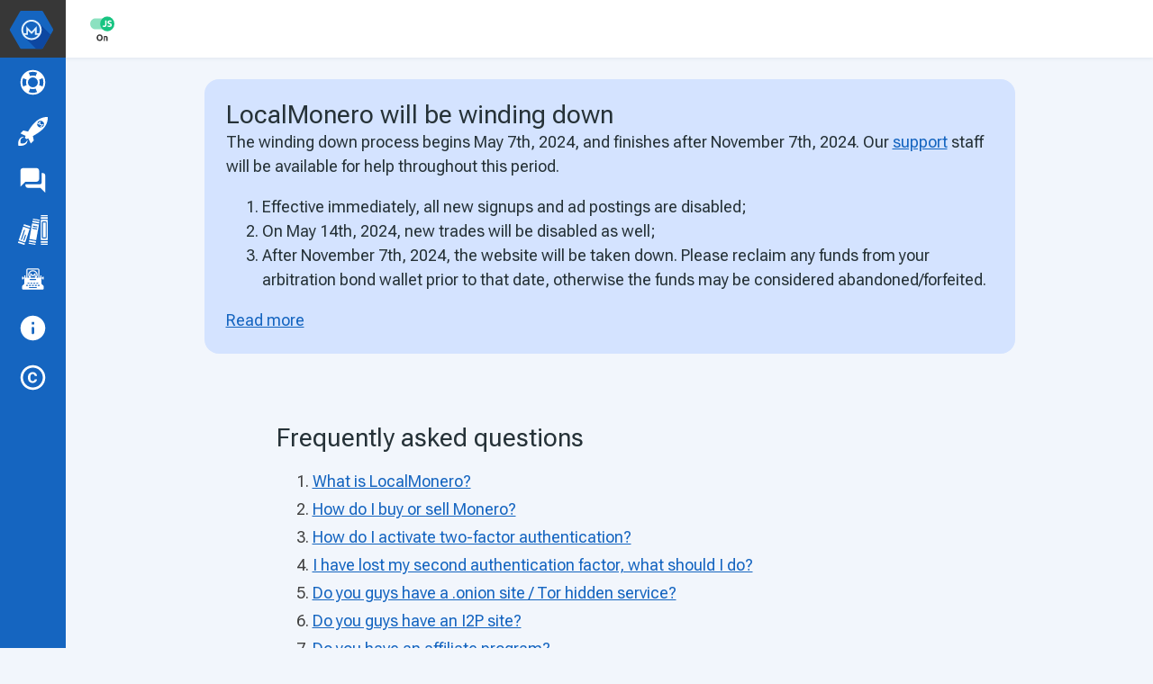

--- FILE ---
content_type: text/html; charset=utf-8
request_url: https://localmonero.co/faq
body_size: 33242
content:
<!DOCTYPE html><html lang="en" dir="ltr"><head><meta charSet="utf-8"/><meta name="viewport" content="width=device-width"/><style>
              html{scroll-padding-top: 80px;}#nprogress{pointer-events:none}#nprogress .bar{background:#1565c0;position:fixed;z-index:99999;top:0;left:0;width:100%;height:3px}#nprogress .peg{display:block;position:absolute;right:0;width:100px;height:100%;box-shadow:0 0 10px #29d,0 0 5px #29d;opacity:1;-webkit-transform:rotate(3deg) translate(0,-4px);-ms-transform:rotate(3deg) translate(0,-4px);transform:rotate(3deg) translate(0,-6px)}input[type=number]::-webkit-inner-spin-button,input[type=number]::-webkit-outer-spin-button{-webkit-appearance:none;margin:0}input[type=number]{-moz-appearance:textfield}}html{line-height:1.15;-webkit-text-size-adjust:100%}body{margin:0}main{display:block}h1{font-size:2em;margin:.67em 0}hr{box-sizing:content-box;height:0;overflow:visible}pre{font-family:monospace,monospace;font-size:1em}a{background-color:transparent}abbr[title]{border-bottom:none;text-decoration:underline;text-decoration:underline dotted}b,strong{font-weight:600}code,kbd,samp{font-family:monospace,monospace;font-size:1em}small{font-size:80%}sub,sup{font-size:75%;line-height:0;position:relative;vertical-align:baseline}sub{bottom:-.25em}sup{top:-.5em}img{border-style:none}button,input,optgroup,select,textarea{font-family:inherit;font-size:100%;line-height:1.15;margin:0}button,input{overflow:visible}button,select{text-transform:none}[type=button],[type=reset],[type=submit],button{-webkit-appearance:button}[type=button]::-moz-focus-inner,[type=reset]::-moz-focus-inner,[type=submit]::-moz-focus-inner,button::-moz-focus-inner{border-style:none;padding:0}[type=button]:-moz-focusring,[type=reset]:-moz-focusring,[type=submit]:-moz-focusring,button:-moz-focusring{outline:1px dotted ButtonText}fieldset{padding:.35em .75em .625em}legend{box-sizing:border-box;color:inherit;display:table;max-width:100%;padding:0;white-space:normal}progress{vertical-align:baseline}textarea{overflow:auto}[type=checkbox],[type=radio]{box-sizing:border-box;padding:0}[type=number]::-webkit-inner-spin-button,[type=number]::-webkit-outer-spin-button{height:auto}[type=search]{-webkit-appearance:textfield;outline-offset:-2px}[type=search]::-webkit-search-decoration{-webkit-appearance:none}::-webkit-file-upload-button{-webkit-appearance:button;font:inherit}details{display:block}summary{display:list-item}template{display:none}[hidden]{display:none}.next-link:hover{color:#0086ef;transition:color 500ms cubic-bezier(0.23, 1, 0.32, 1)}.next-link{color:#1565c0
            </style><meta name="description" content="Find answers to frequently asked questions about Monero trading, and other LocalMonero-related questions."/><meta name="twitter:description" content="Find answers to frequently asked questions about Monero trading, and other LocalMonero-related questions."/><meta itemProp="description" content="Find answers to frequently asked questions about Monero trading, and other LocalMonero-related questions."/><meta property="og:description" content="Find answers to frequently asked questions about Monero trading, and other LocalMonero-related questions."/><title> FAQ —  LocalMonero</title><link rel="preload" as="apple-touch-icon" sizes="180x180" href="/static/img/localmonero/meta/icons/apple-touch-icon.png"/><link rel="preload" as="icon" type="image/png" sizes="32x32" href="/static/img/localmonero/meta/icons/favicon-32x32.png"/><link rel="preload" as="icon" type="image/png" sizes="16x16" href="/static/img/localmonero/meta/icons/favicon-16x16.png"/><link rel="preload" as="shortcut icon" href="/static/img/localmonero/meta/icons/favicon.ico"/><link rel="preload" as="mask-icon" href="/static/img/localmonero/meta/icons/safari-pinned-tab.svg" color="#1565c0"/><meta name="msapplication-TileColor" content="#1565c0"/><meta name="msapplication-config" content="/static/img/localmonero/meta/icons/browserconfig.xml"/><meta name="theme-color" content="#1565c0"/><meta property="og:title" content=" FAQ —  LocalMonero"/><meta name="twitter:title" content=" FAQ —  LocalMonero"/><meta itemProp="name" content=" FAQ —  LocalMonero"/><meta name="image" content="https://localmonero.co/static/img/localmonero/meta/image.png"/><meta property="og:image" content="https://localmonero.co/static/img/localmonero/meta/image.png"/><meta name="twitter:image" content="https://localmonero.co/static/img/localmonero/meta/twitter-image.png"/><meta itemProp="image" content="https://localmonero.co/static/img/localmonero/meta/square.png"/><meta name="twitter:card" content="summary_large_image"/><meta name="twitter:site" content="@LocalMoneroCo"/><meta property="og:site_name" content="LocalMonero"/><meta property="og:locale" content="en"/><meta property="og:type" content="website"/><meta name="next-head-count" content="28"/><meta charSet="utf-8"/><meta name="theme-color" content="#1565c0"/><meta property="og:url" content="https://localmonero.co/faq"/><link rel="canonical" href="https://localmonero.co/faq?language=en"/><link rel="alternate" hreflang="en" href="https://localmonero.co/faq?language=en"/><link rel="alternate" hreflang="it" href="https://localmonero.co/faq?language=it"/><link rel="alternate" hreflang="el" href="https://localmonero.co/faq?language=el"/><link rel="alternate" hreflang="sk" href="https://localmonero.co/faq?language=sk"/><link rel="alternate" hreflang="es" href="https://localmonero.co/faq?language=es"/><link rel="alternate" hreflang="fi" href="https://localmonero.co/faq?language=fi"/><link rel="alternate" hreflang="sl" href="https://localmonero.co/faq?language=sl"/><link rel="alternate" hreflang="so" href="https://localmonero.co/faq?language=so"/><link rel="alternate" hreflang="sv" href="https://localmonero.co/faq?language=sv"/><link rel="alternate" hreflang="nb" href="https://localmonero.co/faq?language=nb"/><link rel="alternate" hreflang="sw" href="https://localmonero.co/faq?language=sw"/><link rel="alternate" hreflang="tl" href="https://localmonero.co/faq?language=tl"/><link rel="alternate" hreflang="tr" href="https://localmonero.co/faq?language=tr"/><link rel="alternate" hreflang="ur" href="https://localmonero.co/faq?language=ur"/><link rel="alternate" hreflang="zh-cn" href="https://localmonero.co/faq?language=zh-cn"/><link rel="alternate" hreflang="nl" href="https://localmonero.co/faq?language=nl"/><link rel="alternate" hreflang="fr" href="https://localmonero.co/faq?language=fr"/><link rel="alternate" hreflang="ja" href="https://localmonero.co/faq?language=ja"/><link rel="alternate" hreflang="cs" href="https://localmonero.co/faq?language=cs"/><link rel="alternate" hreflang="zh-tw" href="https://localmonero.co/faq?language=zh-tw"/><link rel="alternate" hreflang="ar" href="https://localmonero.co/faq?language=ar"/><link rel="alternate" hreflang="bg" href="https://localmonero.co/faq?language=bg"/><link rel="alternate" hreflang="da" href="https://localmonero.co/faq?language=da"/><link rel="alternate" hreflang="de" href="https://localmonero.co/faq?language=de"/><link rel="alternate" hreflang="ha" href="https://localmonero.co/faq?language=ha"/><link rel="alternate" hreflang="hi" href="https://localmonero.co/faq?language=hi"/><link rel="alternate" hreflang="hu" href="https://localmonero.co/faq?language=hu"/><link rel="alternate" hreflang="id" href="https://localmonero.co/faq?language=id"/><link rel="alternate" hreflang="ko" href="https://localmonero.co/faq?language=ko"/><link rel="alternate" hreflang="lt" href="https://localmonero.co/faq?language=lt"/><link rel="alternate" hreflang="lv" href="https://localmonero.co/faq?language=lv"/><link rel="alternate" hreflang="nb-no" href="https://localmonero.co/faq?language=nb-no"/><link rel="alternate" hreflang="pl" href="https://localmonero.co/faq?language=pl"/><link rel="alternate" hreflang="pt-br" href="https://localmonero.co/faq?language=pt-br"/><link rel="alternate" hreflang="ro" href="https://localmonero.co/faq?language=ro"/><link rel="alternate" hreflang="ru" href="https://localmonero.co/faq?language=ru"/><link rel="alternate" hreflang="x-default" href="https://localmonero.co/faq"/><meta name="yandex-verification" content="0657c038cc97bb2a"/><link rel="preload" href="/_next/static/media/b5c95a22b4347906-s.p.woff2" as="font" type="font/woff2" crossorigin="anonymous" data-next-font="size-adjust"/><link rel="preload" href="/_next/static/media/bb3ef058b751a6ad-s.p.woff2" as="font" type="font/woff2" crossorigin="anonymous" data-next-font="size-adjust"/><link rel="preload" href="/_next/static/css/c2c885dc8c8bfd5d.css" as="style"/><link rel="stylesheet" href="/_next/static/css/c2c885dc8c8bfd5d.css" data-n-g=""/><noscript data-n-css=""></noscript><script defer="" nomodule="" src="/_next/static/chunks/polyfills-78c92fac7aa8fdd8.js"></script><script src="/_next/static/chunks/webpack-5263fd66502e6d70.js" defer=""></script><script src="/_next/static/chunks/framework-7a980be2c4ad8a06.js" defer=""></script><script src="/_next/static/chunks/main-a900e81ed786d895.js" defer=""></script><script src="/_next/static/chunks/pages/_app-21ac4250ada1e926.js" defer=""></script><script src="/_next/static/chunks/784446-e5871592548286ce.js" defer=""></script><script src="/_next/static/chunks/970375-f56c6f2fa473cdd7.js" defer=""></script><script src="/_next/static/chunks/704024-cc60d022bf2dbd7a.js" defer=""></script><script src="/_next/static/chunks/322075-d087874d3a3a687e.js" defer=""></script><script src="/_next/static/chunks/879681-9829df5a5431b71c.js" defer=""></script><script src="/_next/static/chunks/222588-9a944e8cc7d47d7d.js" defer=""></script><script src="/_next/static/chunks/879474-b70e5e779a249814.js" defer=""></script><script src="/_next/static/chunks/773663-a1a5ec1e51651b6d.js" defer=""></script><script src="/_next/static/chunks/803914-dabe9521c01d7333.js" defer=""></script><script src="/_next/static/chunks/840755-dfff64a527850307.js" defer=""></script><script src="/_next/static/chunks/112102-8e367df2c9719fd4.js" defer=""></script><script src="/_next/static/chunks/932963-65334efdb46f9197.js" defer=""></script><script src="/_next/static/chunks/905917-04bf7ee19ad9c694.js" defer=""></script><script src="/_next/static/chunks/325079-f30b9764cc84e675.js" defer=""></script><script src="/_next/static/chunks/640388-4e35b9a32a78d5b8.js" defer=""></script><script src="/_next/static/chunks/869826-784d3d29e597ec46.js" defer=""></script><script src="/_next/static/chunks/7602-f628f04beb6bb6a4.js" defer=""></script><script src="/_next/static/chunks/386936-f1464548c113dd8d.js" defer=""></script><script src="/_next/static/chunks/609429-40ff638cdcb71a3f.js" defer=""></script><script src="/_next/static/chunks/178404-899c09dcd1c5e24b.js" defer=""></script><script src="/_next/static/chunks/318782-2a5eacb6d5d3cec1.js" defer=""></script><script src="/_next/static/chunks/770068-aa60108897e074de.js" defer=""></script><script src="/_next/static/chunks/pages/faq-13c56b7e7c5dc241.js" defer=""></script><script src="/_next/static/W686JEFHdRBsU7dM7vqXx/_buildManifest.js" defer=""></script><script src="/_next/static/W686JEFHdRBsU7dM7vqXx/_ssgManifest.js" defer=""></script><style id="__jsx-e68baba00aac50a0">.jsx-e68baba00aac50a0::-webkit-scrollbar{width:0px}</style><style id="jss-server-side">.MuiSvgIcon-root-80 {
  fill: currentColor;
  width: 1em;
  height: 1em;
  display: inline-block;
  font-size: 1.7142857142857142rem;
  transition: fill 200ms cubic-bezier(0.4, 0, 0.2, 1) 0ms;
  flex-shrink: 0;
  user-select: none;
}
.MuiSvgIcon-colorPrimary-81 {
  color: #1565c0;
}
.MuiSvgIcon-colorSecondary-82 {
  color: #4caf50;
}
.MuiSvgIcon-colorAction-83 {
  color: rgba(0, 0, 0, 0.54);
}
.MuiSvgIcon-colorError-84 {
  color: #e53935;
}
.MuiSvgIcon-colorDisabled-85 {
  color: rgba(0, 0, 0, 0.26);
}
.MuiSvgIcon-fontSizeInherit-86 {
  font-size: inherit;
}
.MuiSvgIcon-fontSizeSmall-87 {
  font-size: 1.4285714285714284rem;
}
.MuiSvgIcon-fontSizeLarge-88 {
  font-size: 2.5rem;
}
.MuiPaper-root-39 {
  color: rgb(38,50,56);
  transition: box-shadow 300ms cubic-bezier(0.4, 0, 0.2, 1) 0ms;
  background-color: #FFFFFF;
}
.MuiPaper-rounded-40 {
  border-radius: 8px;
}
.MuiPaper-outlined-41 {
  border: 1px solid rgba(0, 0, 0, 0.12);
}
.MuiPaper-elevation0-42 {
  box-shadow: none;
}
.MuiPaper-elevation1-43 {
  box-shadow: none;
}
.MuiPaper-elevation2-44 {
  box-shadow: 0px 3px 1px -2px rgba(0,0,0,0.2),0px 2px 2px 0px rgba(0,0,0,0.14),0px 1px 5px 0px rgba(0,0,0,0.12);
}
.MuiPaper-elevation3-45 {
  box-shadow: 0px 3px 3px -2px rgba(0,0,0,0.2),0px 3px 4px 0px rgba(0,0,0,0.14),0px 1px 8px 0px rgba(0,0,0,0.12);
}
.MuiPaper-elevation4-46 {
  box-shadow: 0px 2px 4px -1px rgba(0,0,0,0.2),0px 4px 5px 0px rgba(0,0,0,0.14),0px 1px 10px 0px rgba(0,0,0,0.12);
}
.MuiPaper-elevation5-47 {
  box-shadow: 0px 3px 5px -1px rgba(0,0,0,0.2),0px 5px 8px 0px rgba(0,0,0,0.14),0px 1px 14px 0px rgba(0,0,0,0.12);
}
.MuiPaper-elevation6-48 {
  box-shadow: 0px 3px 5px -1px rgba(0,0,0,0.2),0px 6px 10px 0px rgba(0,0,0,0.14),0px 1px 18px 0px rgba(0,0,0,0.12);
}
.MuiPaper-elevation7-49 {
  box-shadow: 0px 4px 5px -2px rgba(0,0,0,0.2),0px 7px 10px 1px rgba(0,0,0,0.14),0px 2px 16px 1px rgba(0,0,0,0.12);
}
.MuiPaper-elevation8-50 {
  box-shadow: 0px 5px 5px -3px rgba(0,0,0,0.2),0px 8px 10px 1px rgba(0,0,0,0.14),0px 3px 14px 2px rgba(0,0,0,0.12);
}
.MuiPaper-elevation9-51 {
  box-shadow: 0px 5px 6px -3px rgba(0,0,0,0.2),0px 9px 12px 1px rgba(0,0,0,0.14),0px 3px 16px 2px rgba(0,0,0,0.12);
}
.MuiPaper-elevation10-52 {
  box-shadow: 0px 6px 6px -3px rgba(0,0,0,0.2),0px 10px 14px 1px rgba(0,0,0,0.14),0px 4px 18px 3px rgba(0,0,0,0.12);
}
.MuiPaper-elevation11-53 {
  box-shadow: 0px 6px 7px -4px rgba(0,0,0,0.2),0px 11px 15px 1px rgba(0,0,0,0.14),0px 4px 20px 3px rgba(0,0,0,0.12);
}
.MuiPaper-elevation12-54 {
  box-shadow: 0px 7px 8px -4px rgba(0,0,0,0.2),0px 12px 17px 2px rgba(0,0,0,0.14),0px 5px 22px 4px rgba(0,0,0,0.12);
}
.MuiPaper-elevation13-55 {
  box-shadow: 0px 7px 8px -4px rgba(0,0,0,0.2),0px 13px 19px 2px rgba(0,0,0,0.14),0px 5px 24px 4px rgba(0,0,0,0.12);
}
.MuiPaper-elevation14-56 {
  box-shadow: 0px 7px 9px -4px rgba(0,0,0,0.2),0px 14px 21px 2px rgba(0,0,0,0.14),0px 5px 26px 4px rgba(0,0,0,0.12);
}
.MuiPaper-elevation15-57 {
  box-shadow: 0px 8px 9px -5px rgba(0,0,0,0.2),0px 15px 22px 2px rgba(0,0,0,0.14),0px 6px 28px 5px rgba(0,0,0,0.12);
}
.MuiPaper-elevation16-58 {
  box-shadow: 0px 8px 10px -5px rgba(0,0,0,0.2),0px 16px 24px 2px rgba(0,0,0,0.14),0px 6px 30px 5px rgba(0,0,0,0.12);
}
.MuiPaper-elevation17-59 {
  box-shadow: 0px 8px 11px -5px rgba(0,0,0,0.2),0px 17px 26px 2px rgba(0,0,0,0.14),0px 6px 32px 5px rgba(0,0,0,0.12);
}
.MuiPaper-elevation18-60 {
  box-shadow: 0px 9px 11px -5px rgba(0,0,0,0.2),0px 18px 28px 2px rgba(0,0,0,0.14),0px 7px 34px 6px rgba(0,0,0,0.12);
}
.MuiPaper-elevation19-61 {
  box-shadow: 0px 9px 12px -6px rgba(0,0,0,0.2),0px 19px 29px 2px rgba(0,0,0,0.14),0px 7px 36px 6px rgba(0,0,0,0.12);
}
.MuiPaper-elevation20-62 {
  box-shadow: 0px 10px 13px -6px rgba(0,0,0,0.2),0px 20px 31px 3px rgba(0,0,0,0.14),0px 8px 38px 7px rgba(0,0,0,0.12);
}
.MuiPaper-elevation21-63 {
  box-shadow: 0px 10px 13px -6px rgba(0,0,0,0.2),0px 21px 33px 3px rgba(0,0,0,0.14),0px 8px 40px 7px rgba(0,0,0,0.12);
}
.MuiPaper-elevation22-64 {
  box-shadow: 0px 10px 14px -6px rgba(0,0,0,0.2),0px 22px 35px 3px rgba(0,0,0,0.14),0px 8px 42px 7px rgba(0,0,0,0.12);
}
.MuiPaper-elevation23-65 {
  box-shadow: 0px 11px 14px -7px rgba(0,0,0,0.2),0px 23px 36px 3px rgba(0,0,0,0.14),0px 9px 44px 8px rgba(0,0,0,0.12);
}
.MuiPaper-elevation24-66 {
  box-shadow: 0px 11px 15px -7px rgba(0,0,0,0.2),0px 24px 38px 3px rgba(0,0,0,0.14),0px 9px 46px 8px rgba(0,0,0,0.12);
}
.MuiButtonBase-root-79 {
  color: inherit;
  border: 0;
  cursor: pointer;
  margin: 0;
  display: inline-flex;
  outline: 0;
  padding: 0;
  position: relative;
  align-items: center;
  user-select: none;
  border-radius: 0;
  vertical-align: middle;
  -moz-appearance: none;
  justify-content: center;
  text-decoration: none;
  background-color: transparent;
  -webkit-appearance: none;
  -webkit-tap-highlight-color: transparent;
}
.MuiButtonBase-root-79::-moz-focus-inner {
  border-style: none;
}
.MuiButtonBase-root-79.Mui-disabled {
  cursor: default;
  pointer-events: none;
}
@media print {
  .MuiButtonBase-root-79 {
    color-adjust: exact;
  }
}
  .MuiIconButton-root-71 {
    flex: 0 0 auto;
    color: #546e7a;
    padding: 12px;
    overflow: visible;
    font-size: 1.7142857142857142rem;
    text-align: center;
    transition: background-color 150ms cubic-bezier(0.4, 0, 0.2, 1) 0ms;
    border-radius: 50%;
  }
  .MuiIconButton-root-71:hover {
    background-color: rgba(0, 0, 0, 0.03);
  }
  .MuiIconButton-root-71.Mui-disabled {
    color: rgba(0, 0, 0, 0.26);
    background-color: transparent;
  }
@media (hover: none) {
  .MuiIconButton-root-71:hover {
    background-color: transparent;
  }
}
  .MuiIconButton-edgeStart-72 {
    margin-left: -12px;
  }
  .MuiIconButton-sizeSmall-77.MuiIconButton-edgeStart-72 {
    margin-left: -3px;
  }
  .MuiIconButton-edgeEnd-73 {
    margin-right: -12px;
  }
  .MuiIconButton-sizeSmall-77.MuiIconButton-edgeEnd-73 {
    margin-right: -3px;
  }
  .MuiIconButton-colorInherit-74 {
    color: inherit;
  }
  .MuiIconButton-colorPrimary-75 {
    color: #1565c0;
  }
  .MuiIconButton-colorPrimary-75:hover {
    background-color: rgba(21, 101, 192, 0.04);
  }
@media (hover: none) {
  .MuiIconButton-colorPrimary-75:hover {
    background-color: transparent;
  }
}
  .MuiIconButton-colorSecondary-76 {
    color: #4caf50;
  }
  .MuiIconButton-colorSecondary-76:hover {
    background-color: rgba(76, 175, 80, 0.04);
  }
@media (hover: none) {
  .MuiIconButton-colorSecondary-76:hover {
    background-color: transparent;
  }
}
  .MuiIconButton-sizeSmall-77 {
    padding: 3px;
    font-size: 1.2857142857142856rem;
  }
  .MuiIconButton-label-78 {
    width: 100%;
    display: flex;
    align-items: inherit;
    justify-content: inherit;
  }
  .MuiAppBar-root-28 {
    width: 100%;
    display: flex;
    z-index: 1100;
    box-sizing: border-box;
    flex-shrink: 0;
    flex-direction: column;
  }
  .MuiAppBar-positionFixed-29 {
    top: 0;
    left: auto;
    right: 0;
    position: fixed;
  }
@media print {
  .MuiAppBar-positionFixed-29 {
    position: absolute;
  }
}
  .MuiAppBar-positionAbsolute-30 {
    top: 0;
    left: auto;
    right: 0;
    position: absolute;
  }
  .MuiAppBar-positionSticky-31 {
    top: 0;
    left: auto;
    right: 0;
    position: sticky;
  }
  .MuiAppBar-positionStatic-32 {
    position: static;
  }
  .MuiAppBar-positionRelative-33 {
    position: relative;
  }
  .MuiAppBar-colorDefault-34 {
    color: rgba(0, 0, 0, 0.87);
    background-color: #f5f5f5;
  }
  .MuiAppBar-colorPrimary-35 {
    color: #fff;
    background-color: #1565c0;
  }
  .MuiAppBar-colorSecondary-36 {
    color: rgba(0, 0, 0, 0.87);
    background-color: #4caf50;
  }
  .MuiAppBar-colorInherit-37 {
    color: inherit;
  }
  .MuiAppBar-colorTransparent-38 {
    color: inherit;
    background-color: transparent;
  }

  .jss267 {  }
  .MuiTypography-root-92 {
    margin: 0;
  }
  .MuiTypography-body2-93 {
    font-size: 1rem;
    font-family: '__Roboto_Flex_1e8c78', '__Roboto_Flex_Fallback_1e8c78', Helvetica, Arial, sans-serif;
    font-weight: 400;
    line-height: 1.43;
  }
  .MuiTypography-body1-94 {
    font-size: 1.125rem;
    font-family: '__Roboto_Flex_1e8c78', '__Roboto_Flex_Fallback_1e8c78', Helvetica, Arial, sans-serif;
    font-weight: 400;
    line-height: 1.5;
  }
  .MuiTypography-caption-95 {
    font-size: 0.8125rem;
    font-family: '__Roboto_Flex_1e8c78', '__Roboto_Flex_Fallback_1e8c78', Helvetica, Arial, sans-serif;
    font-weight: 400;
    line-height: 1.2;
  }
  .MuiTypography-button-96 {
    font-size: 0.875rem;
    font-family: '__Roboto_Flex_1e8c78', '__Roboto_Flex_Fallback_1e8c78', Helvetica, Arial, sans-serif;
    font-weight: 500;
    line-height: 1.75;
    text-transform: uppercase;
  }
  .MuiTypography-h1-97 {
    font-size: 2.625rem;
    font-family: '__Roboto_Flex_1e8c78', '__Roboto_Flex_Fallback_1e8c78', Helvetica, Arial, sans-serif;
    font-weight: 300;
    line-height: 1;
  }
  .MuiTypography-h2-98 {
    font-size: 2.375rem;
    font-family: '__Roboto_Flex_1e8c78', '__Roboto_Flex_Fallback_1e8c78', Helvetica, Arial, sans-serif;
    font-weight: 300;
    line-height: 1;
  }
  .MuiTypography-h3-99 {
    font-size: 2rem;
    font-family: '__Roboto_Flex_1e8c78', '__Roboto_Flex_Fallback_1e8c78', Helvetica, Arial, sans-serif;
    font-weight: 400;
    line-height: 1.1;
  }
  .MuiTypography-h4-100 {
    font-size: 1.75rem;
    font-family: '__Roboto_Flex_1e8c78', '__Roboto_Flex_Fallback_1e8c78', Helvetica, Arial, sans-serif;
    font-weight: 400;
    line-height: 1.15;
  }
  .MuiTypography-h5-101 {
    font-size: 1.5rem;
    font-family: '__Roboto_Flex_1e8c78', '__Roboto_Flex_Fallback_1e8c78', Helvetica, Arial, sans-serif;
    font-weight: 400;
    line-height: 1.334;
  }
  .MuiTypography-h6-102 {
    font-size: 1.25rem;
    font-family: '__Roboto_Flex_1e8c78', '__Roboto_Flex_Fallback_1e8c78', Helvetica, Arial, sans-serif;
    font-weight: 500;
    line-height: 1.25;
  }
  .MuiTypography-subtitle1-103 {
    font-size: 1rem;
    font-family: '__Roboto_Flex_1e8c78', '__Roboto_Flex_Fallback_1e8c78', Helvetica, Arial, sans-serif;
    font-weight: 400;
    line-height: 1.75;
  }
  .MuiTypography-subtitle2-104 {
    font-size: 0.9375rem;
    font-family: '__Roboto_Flex_1e8c78', '__Roboto_Flex_Fallback_1e8c78', Helvetica, Arial, sans-serif;
    font-weight: 600;
    line-height: 1.57;
  }
  .MuiTypography-overline-105 {
    font-size: 0.75rem;
    font-family: '__Roboto_Flex_1e8c78', '__Roboto_Flex_Fallback_1e8c78', Helvetica, Arial, sans-serif;
    font-weight: 400;
    line-height: 2.66;
    text-transform: uppercase;
  }
  .MuiTypography-srOnly-106 {
    width: 1px;
    height: 1px;
    overflow: hidden;
    position: absolute;
  }
  .MuiTypography-alignLeft-107 {
    text-align: left;
  }
  .MuiTypography-alignCenter-108 {
    text-align: center;
  }
  .MuiTypography-alignRight-109 {
    text-align: right;
  }
  .MuiTypography-alignJustify-110 {
    text-align: justify;
  }
  .MuiTypography-noWrap-111 {
    overflow: hidden;
    white-space: nowrap;
    text-overflow: ellipsis;
  }
  .MuiTypography-gutterBottom-112 {
    margin-bottom: 8px;
  }
  .MuiTypography-paragraph-113 {
    margin-bottom: 16px;
  }
  .MuiTypography-colorInherit-114 {
    color: inherit;
  }
  .MuiTypography-colorPrimary-115 {
    color: #1565c0;
  }
  .MuiTypography-colorSecondary-116 {
    color: #4caf50;
  }
  .MuiTypography-colorTextPrimary-117 {
    color: rgb(38,50,56);
  }
  .MuiTypography-colorTextSecondary-118 {
    color: #757575;
  }
  .MuiTypography-colorError-119 {
    color: #e53935;
  }
  .MuiTypography-displayInline-120 {
    display: inline;
  }
  .MuiTypography-displayBlock-121 {
    display: block;
  }
  .MuiDrawer-docked-128 {
    flex: 0 0 auto;
  }
  .MuiDrawer-paper-129 {
    top: 0;
    flex: 1 0 auto;
    height: 100%;
    display: flex;
    outline: 0;
    z-index: 1200;
    position: fixed;
    overflow-y: auto;
    flex-direction: column;
    -webkit-overflow-scrolling: touch;
  }
  .MuiDrawer-paperAnchorLeft-130 {
    left: 0;
    right: auto;
  }
  .MuiDrawer-paperAnchorRight-131 {
    left: auto;
    right: 0;
  }
  .MuiDrawer-paperAnchorTop-132 {
    top: 0;
    left: 0;
    right: 0;
    bottom: auto;
    height: auto;
    max-height: 100%;
  }
  .MuiDrawer-paperAnchorBottom-133 {
    top: auto;
    left: 0;
    right: 0;
    bottom: 0;
    height: auto;
    max-height: 100%;
  }
  .MuiDrawer-paperAnchorDockedLeft-134 {
    border-right: 1px solid rgba(0, 0, 0, 0.12);
  }
  .MuiDrawer-paperAnchorDockedTop-135 {
    border-bottom: 1px solid rgba(0, 0, 0, 0.12);
  }
  .MuiDrawer-paperAnchorDockedRight-136 {
    border-left: 1px solid rgba(0, 0, 0, 0.12);
  }
  .MuiDrawer-paperAnchorDockedBottom-137 {
    border-top: 1px solid rgba(0, 0, 0, 0.12);
  }
  .MuiGrid-container-164 {
    width: 100%;
    display: flex;
    flex-wrap: wrap;
    box-sizing: border-box;
  }
  .MuiGrid-item-165 {
    margin: 0;
    box-sizing: border-box;
  }
  .MuiGrid-zeroMinWidth-166 {
    min-width: 0;
  }
  .MuiGrid-direction-xs-column-167 {
    flex-direction: column;
  }
  .MuiGrid-direction-xs-column-reverse-168 {
    flex-direction: column-reverse;
  }
  .MuiGrid-direction-xs-row-reverse-169 {
    flex-direction: row-reverse;
  }
  .MuiGrid-wrap-xs-nowrap-170 {
    flex-wrap: nowrap;
  }
  .MuiGrid-wrap-xs-wrap-reverse-171 {
    flex-wrap: wrap-reverse;
  }
  .MuiGrid-align-items-xs-center-172 {
    align-items: center;
  }
  .MuiGrid-align-items-xs-flex-start-173 {
    align-items: flex-start;
  }
  .MuiGrid-align-items-xs-flex-end-174 {
    align-items: flex-end;
  }
  .MuiGrid-align-items-xs-baseline-175 {
    align-items: baseline;
  }
  .MuiGrid-align-content-xs-center-176 {
    align-content: center;
  }
  .MuiGrid-align-content-xs-flex-start-177 {
    align-content: flex-start;
  }
  .MuiGrid-align-content-xs-flex-end-178 {
    align-content: flex-end;
  }
  .MuiGrid-align-content-xs-space-between-179 {
    align-content: space-between;
  }
  .MuiGrid-align-content-xs-space-around-180 {
    align-content: space-around;
  }
  .MuiGrid-justify-content-xs-center-181 {
    justify-content: center;
  }
  .MuiGrid-justify-content-xs-flex-end-182 {
    justify-content: flex-end;
  }
  .MuiGrid-justify-content-xs-space-between-183 {
    justify-content: space-between;
  }
  .MuiGrid-justify-content-xs-space-around-184 {
    justify-content: space-around;
  }
  .MuiGrid-justify-content-xs-space-evenly-185 {
    justify-content: space-evenly;
  }
  .MuiGrid-spacing-xs-1-186 {
    width: calc(100% + 8px);
    margin: -4px;
  }
  .MuiGrid-spacing-xs-1-186 > .MuiGrid-item-165 {
    padding: 4px;
  }
  .MuiGrid-spacing-xs-2-187 {
    width: calc(100% + 16px);
    margin: -8px;
  }
  .MuiGrid-spacing-xs-2-187 > .MuiGrid-item-165 {
    padding: 8px;
  }
  .MuiGrid-spacing-xs-3-188 {
    width: calc(100% + 24px);
    margin: -12px;
  }
  .MuiGrid-spacing-xs-3-188 > .MuiGrid-item-165 {
    padding: 12px;
  }
  .MuiGrid-spacing-xs-4-189 {
    width: calc(100% + 32px);
    margin: -16px;
  }
  .MuiGrid-spacing-xs-4-189 > .MuiGrid-item-165 {
    padding: 16px;
  }
  .MuiGrid-spacing-xs-5-190 {
    width: calc(100% + 40px);
    margin: -20px;
  }
  .MuiGrid-spacing-xs-5-190 > .MuiGrid-item-165 {
    padding: 20px;
  }
  .MuiGrid-spacing-xs-6-191 {
    width: calc(100% + 48px);
    margin: -24px;
  }
  .MuiGrid-spacing-xs-6-191 > .MuiGrid-item-165 {
    padding: 24px;
  }
  .MuiGrid-spacing-xs-7-192 {
    width: calc(100% + 56px);
    margin: -28px;
  }
  .MuiGrid-spacing-xs-7-192 > .MuiGrid-item-165 {
    padding: 28px;
  }
  .MuiGrid-spacing-xs-8-193 {
    width: calc(100% + 64px);
    margin: -32px;
  }
  .MuiGrid-spacing-xs-8-193 > .MuiGrid-item-165 {
    padding: 32px;
  }
  .MuiGrid-spacing-xs-9-194 {
    width: calc(100% + 72px);
    margin: -36px;
  }
  .MuiGrid-spacing-xs-9-194 > .MuiGrid-item-165 {
    padding: 36px;
  }
  .MuiGrid-spacing-xs-10-195 {
    width: calc(100% + 80px);
    margin: -40px;
  }
  .MuiGrid-spacing-xs-10-195 > .MuiGrid-item-165 {
    padding: 40px;
  }
  .MuiGrid-grid-xs-auto-196 {
    flex-grow: 0;
    max-width: none;
    flex-basis: auto;
  }
  .MuiGrid-grid-xs-true-197 {
    flex-grow: 1;
    max-width: 100%;
    flex-basis: 0;
  }
  .MuiGrid-grid-xs-1-198 {
    flex-grow: 0;
    max-width: 8.333333%;
    flex-basis: 8.333333%;
  }
  .MuiGrid-grid-xs-2-199 {
    flex-grow: 0;
    max-width: 16.666667%;
    flex-basis: 16.666667%;
  }
  .MuiGrid-grid-xs-3-200 {
    flex-grow: 0;
    max-width: 25%;
    flex-basis: 25%;
  }
  .MuiGrid-grid-xs-4-201 {
    flex-grow: 0;
    max-width: 33.333333%;
    flex-basis: 33.333333%;
  }
  .MuiGrid-grid-xs-5-202 {
    flex-grow: 0;
    max-width: 41.666667%;
    flex-basis: 41.666667%;
  }
  .MuiGrid-grid-xs-6-203 {
    flex-grow: 0;
    max-width: 50%;
    flex-basis: 50%;
  }
  .MuiGrid-grid-xs-7-204 {
    flex-grow: 0;
    max-width: 58.333333%;
    flex-basis: 58.333333%;
  }
  .MuiGrid-grid-xs-8-205 {
    flex-grow: 0;
    max-width: 66.666667%;
    flex-basis: 66.666667%;
  }
  .MuiGrid-grid-xs-9-206 {
    flex-grow: 0;
    max-width: 75%;
    flex-basis: 75%;
  }
  .MuiGrid-grid-xs-10-207 {
    flex-grow: 0;
    max-width: 83.333333%;
    flex-basis: 83.333333%;
  }
  .MuiGrid-grid-xs-11-208 {
    flex-grow: 0;
    max-width: 91.666667%;
    flex-basis: 91.666667%;
  }
  .MuiGrid-grid-xs-12-209 {
    flex-grow: 0;
    max-width: 100%;
    flex-basis: 100%;
  }
@media (min-width:600px) {
  .MuiGrid-grid-sm-auto-210 {
    flex-grow: 0;
    max-width: none;
    flex-basis: auto;
  }
  .MuiGrid-grid-sm-true-211 {
    flex-grow: 1;
    max-width: 100%;
    flex-basis: 0;
  }
  .MuiGrid-grid-sm-1-212 {
    flex-grow: 0;
    max-width: 8.333333%;
    flex-basis: 8.333333%;
  }
  .MuiGrid-grid-sm-2-213 {
    flex-grow: 0;
    max-width: 16.666667%;
    flex-basis: 16.666667%;
  }
  .MuiGrid-grid-sm-3-214 {
    flex-grow: 0;
    max-width: 25%;
    flex-basis: 25%;
  }
  .MuiGrid-grid-sm-4-215 {
    flex-grow: 0;
    max-width: 33.333333%;
    flex-basis: 33.333333%;
  }
  .MuiGrid-grid-sm-5-216 {
    flex-grow: 0;
    max-width: 41.666667%;
    flex-basis: 41.666667%;
  }
  .MuiGrid-grid-sm-6-217 {
    flex-grow: 0;
    max-width: 50%;
    flex-basis: 50%;
  }
  .MuiGrid-grid-sm-7-218 {
    flex-grow: 0;
    max-width: 58.333333%;
    flex-basis: 58.333333%;
  }
  .MuiGrid-grid-sm-8-219 {
    flex-grow: 0;
    max-width: 66.666667%;
    flex-basis: 66.666667%;
  }
  .MuiGrid-grid-sm-9-220 {
    flex-grow: 0;
    max-width: 75%;
    flex-basis: 75%;
  }
  .MuiGrid-grid-sm-10-221 {
    flex-grow: 0;
    max-width: 83.333333%;
    flex-basis: 83.333333%;
  }
  .MuiGrid-grid-sm-11-222 {
    flex-grow: 0;
    max-width: 91.666667%;
    flex-basis: 91.666667%;
  }
  .MuiGrid-grid-sm-12-223 {
    flex-grow: 0;
    max-width: 100%;
    flex-basis: 100%;
  }
}
@media (min-width:960px) {
  .MuiGrid-grid-md-auto-224 {
    flex-grow: 0;
    max-width: none;
    flex-basis: auto;
  }
  .MuiGrid-grid-md-true-225 {
    flex-grow: 1;
    max-width: 100%;
    flex-basis: 0;
  }
  .MuiGrid-grid-md-1-226 {
    flex-grow: 0;
    max-width: 8.333333%;
    flex-basis: 8.333333%;
  }
  .MuiGrid-grid-md-2-227 {
    flex-grow: 0;
    max-width: 16.666667%;
    flex-basis: 16.666667%;
  }
  .MuiGrid-grid-md-3-228 {
    flex-grow: 0;
    max-width: 25%;
    flex-basis: 25%;
  }
  .MuiGrid-grid-md-4-229 {
    flex-grow: 0;
    max-width: 33.333333%;
    flex-basis: 33.333333%;
  }
  .MuiGrid-grid-md-5-230 {
    flex-grow: 0;
    max-width: 41.666667%;
    flex-basis: 41.666667%;
  }
  .MuiGrid-grid-md-6-231 {
    flex-grow: 0;
    max-width: 50%;
    flex-basis: 50%;
  }
  .MuiGrid-grid-md-7-232 {
    flex-grow: 0;
    max-width: 58.333333%;
    flex-basis: 58.333333%;
  }
  .MuiGrid-grid-md-8-233 {
    flex-grow: 0;
    max-width: 66.666667%;
    flex-basis: 66.666667%;
  }
  .MuiGrid-grid-md-9-234 {
    flex-grow: 0;
    max-width: 75%;
    flex-basis: 75%;
  }
  .MuiGrid-grid-md-10-235 {
    flex-grow: 0;
    max-width: 83.333333%;
    flex-basis: 83.333333%;
  }
  .MuiGrid-grid-md-11-236 {
    flex-grow: 0;
    max-width: 91.666667%;
    flex-basis: 91.666667%;
  }
  .MuiGrid-grid-md-12-237 {
    flex-grow: 0;
    max-width: 100%;
    flex-basis: 100%;
  }
}
@media (min-width:1280px) {
  .MuiGrid-grid-lg-auto-238 {
    flex-grow: 0;
    max-width: none;
    flex-basis: auto;
  }
  .MuiGrid-grid-lg-true-239 {
    flex-grow: 1;
    max-width: 100%;
    flex-basis: 0;
  }
  .MuiGrid-grid-lg-1-240 {
    flex-grow: 0;
    max-width: 8.333333%;
    flex-basis: 8.333333%;
  }
  .MuiGrid-grid-lg-2-241 {
    flex-grow: 0;
    max-width: 16.666667%;
    flex-basis: 16.666667%;
  }
  .MuiGrid-grid-lg-3-242 {
    flex-grow: 0;
    max-width: 25%;
    flex-basis: 25%;
  }
  .MuiGrid-grid-lg-4-243 {
    flex-grow: 0;
    max-width: 33.333333%;
    flex-basis: 33.333333%;
  }
  .MuiGrid-grid-lg-5-244 {
    flex-grow: 0;
    max-width: 41.666667%;
    flex-basis: 41.666667%;
  }
  .MuiGrid-grid-lg-6-245 {
    flex-grow: 0;
    max-width: 50%;
    flex-basis: 50%;
  }
  .MuiGrid-grid-lg-7-246 {
    flex-grow: 0;
    max-width: 58.333333%;
    flex-basis: 58.333333%;
  }
  .MuiGrid-grid-lg-8-247 {
    flex-grow: 0;
    max-width: 66.666667%;
    flex-basis: 66.666667%;
  }
  .MuiGrid-grid-lg-9-248 {
    flex-grow: 0;
    max-width: 75%;
    flex-basis: 75%;
  }
  .MuiGrid-grid-lg-10-249 {
    flex-grow: 0;
    max-width: 83.333333%;
    flex-basis: 83.333333%;
  }
  .MuiGrid-grid-lg-11-250 {
    flex-grow: 0;
    max-width: 91.666667%;
    flex-basis: 91.666667%;
  }
  .MuiGrid-grid-lg-12-251 {
    flex-grow: 0;
    max-width: 100%;
    flex-basis: 100%;
  }
}
@media (min-width:1920px) {
  .MuiGrid-grid-xl-auto-252 {
    flex-grow: 0;
    max-width: none;
    flex-basis: auto;
  }
  .MuiGrid-grid-xl-true-253 {
    flex-grow: 1;
    max-width: 100%;
    flex-basis: 0;
  }
  .MuiGrid-grid-xl-1-254 {
    flex-grow: 0;
    max-width: 8.333333%;
    flex-basis: 8.333333%;
  }
  .MuiGrid-grid-xl-2-255 {
    flex-grow: 0;
    max-width: 16.666667%;
    flex-basis: 16.666667%;
  }
  .MuiGrid-grid-xl-3-256 {
    flex-grow: 0;
    max-width: 25%;
    flex-basis: 25%;
  }
  .MuiGrid-grid-xl-4-257 {
    flex-grow: 0;
    max-width: 33.333333%;
    flex-basis: 33.333333%;
  }
  .MuiGrid-grid-xl-5-258 {
    flex-grow: 0;
    max-width: 41.666667%;
    flex-basis: 41.666667%;
  }
  .MuiGrid-grid-xl-6-259 {
    flex-grow: 0;
    max-width: 50%;
    flex-basis: 50%;
  }
  .MuiGrid-grid-xl-7-260 {
    flex-grow: 0;
    max-width: 58.333333%;
    flex-basis: 58.333333%;
  }
  .MuiGrid-grid-xl-8-261 {
    flex-grow: 0;
    max-width: 66.666667%;
    flex-basis: 66.666667%;
  }
  .MuiGrid-grid-xl-9-262 {
    flex-grow: 0;
    max-width: 75%;
    flex-basis: 75%;
  }
  .MuiGrid-grid-xl-10-263 {
    flex-grow: 0;
    max-width: 83.333333%;
    flex-basis: 83.333333%;
  }
  .MuiGrid-grid-xl-11-264 {
    flex-grow: 0;
    max-width: 91.666667%;
    flex-basis: 91.666667%;
  }
  .MuiGrid-grid-xl-12-265 {
    flex-grow: 0;
    max-width: 100%;
    flex-basis: 100%;
  }
}
@media (min-width:0px) and (max-width:599.95px) {
  .jss6 {
    display: none;
  }
}
@media (min-width:0px) {
  .jss7 {
    display: none;
  }
}
@media (max-width:599.95px) {
  .jss8 {
    display: none;
  }
}
@media (min-width:600px) and (max-width:959.95px) {
  .jss9 {
    display: none;
  }
}
@media (min-width:600px) {
  .jss10 {
    display: none;
  }
}
@media (max-width:959.95px) {
  .jss11 {
    display: none;
  }
}
@media (min-width:960px) and (max-width:1279.95px) {
  .jss12 {
    display: none;
  }
}
@media (min-width:960px) {
  .jss13 {
    display: none;
  }
}
@media (max-width:1279.95px) {
  .jss14 {
    display: none;
  }
}
@media (min-width:1280px) and (max-width:1919.95px) {
  .jss15 {
    display: none;
  }
}
@media (min-width:1280px) {
  .jss16 {
    display: none;
  }
}
@media (max-width:1919.95px) {
  .jss17 {
    display: none;
  }
}
@media (min-width:1920px) {
  .jss18 {
    display: none;
  }
}
@media (min-width:1920px) {
  .jss19 {
    display: none;
  }
}
@media (min-width:0px) {
  .jss20 {
    display: none;
  }
}
  .MuiListItem-root-140 {
    width: 100%;
    display: flex;
    position: relative;
    box-sizing: border-box;
    text-align: left;
    align-items: center;
    padding-top: 8px;
    padding-bottom: 8px;
    justify-content: flex-start;
    text-decoration: none;
  }
  .MuiListItem-root-140.Mui-focusVisible {
    background-color: rgba(0, 0, 0, 0.08);
  }
  .MuiListItem-root-140.Mui-selected, .MuiListItem-root-140.Mui-selected:hover {
    background-color: rgba(0, 0, 0, 0.08);
  }
  .MuiListItem-root-140.Mui-disabled {
    opacity: 0.5;
  }
  .MuiListItem-container-141 {
    position: relative;
  }
  .MuiListItem-dense-142 {
    padding-top: 4px;
    padding-bottom: 4px;
  }
  .MuiListItem-alignItemsFlexStart-143 {
    align-items: flex-start;
  }
  .MuiListItem-divider-144 {
    border-bottom: 1px solid rgba(0, 0, 0, 0.12);
    background-clip: padding-box;
  }
  .MuiListItem-gutters-145 {
    padding-left: 16px;
    padding-right: 16px;
  }
  .MuiListItem-button-146 {
    transition: background-color 150ms cubic-bezier(0.4, 0, 0.2, 1) 0ms;
  }
  .MuiListItem-button-146:hover {
    text-decoration: none;
    background-color: rgba(0, 0, 0, 0.04);
  }
@media (hover: none) {
  .MuiListItem-button-146:hover {
    background-color: transparent;
  }
}
  .MuiListItem-secondaryAction-147 {
    padding-right: 48px;
  }
  .MuiListItemIcon-root-149 {
    color: #546e7a;
    display: inline-flex;
    min-width: 32px;
    flex-shrink: 0;
  }
  .MuiListItemIcon-alignItemsFlexStart-150 {
    margin-top: 8px;
  }
  .MuiToolbar-root-67 {
    display: flex;
    position: relative;
    align-items: center;
  }
  .MuiToolbar-gutters-68 {
    padding-left: 16px;
    padding-right: 16px;
  }
@media (min-width:600px) {
  .MuiToolbar-gutters-68 {
    padding-left: 24px;
    padding-right: 24px;
  }
}
  .MuiToolbar-regular-69 {
    min-height: 56px;
  }
@media (min-width:0px) and (orientation: landscape) {
  .MuiToolbar-regular-69 {
    min-height: 48px;
  }
}
@media (min-width:600px) {
  .MuiToolbar-regular-69 {
    min-height: 64px;
  }
}
  .MuiToolbar-dense-70 {
    min-height: 48px;
  }
  .MuiTooltip-popper-152 {
    z-index: 1500;
    pointer-events: none;
  }
  .MuiTooltip-popperInteractive-153 {
    pointer-events: auto;
  }
  .MuiTooltip-popperArrow-154[x-placement*="bottom"] .MuiTooltip-arrow-157 {
    top: 0;
    left: 0;
    margin-top: -0.71em;
    margin-left: 4px;
    margin-right: 4px;
  }
  .MuiTooltip-popperArrow-154[x-placement*="top"] .MuiTooltip-arrow-157 {
    left: 0;
    bottom: 0;
    margin-left: 4px;
    margin-right: 4px;
    margin-bottom: -0.71em;
  }
  .MuiTooltip-popperArrow-154[x-placement*="right"] .MuiTooltip-arrow-157 {
    left: 0;
    width: 0.71em;
    height: 1em;
    margin-top: 4px;
    margin-left: -0.71em;
    margin-bottom: 4px;
  }
  .MuiTooltip-popperArrow-154[x-placement*="left"] .MuiTooltip-arrow-157 {
    right: 0;
    width: 0.71em;
    height: 1em;
    margin-top: 4px;
    margin-right: -0.71em;
    margin-bottom: 4px;
  }
  .MuiTooltip-popperArrow-154[x-placement*="left"] .MuiTooltip-arrow-157::before {
    transform-origin: 0 0;
  }
  .MuiTooltip-popperArrow-154[x-placement*="right"] .MuiTooltip-arrow-157::before {
    transform-origin: 100% 100%;
  }
  .MuiTooltip-popperArrow-154[x-placement*="top"] .MuiTooltip-arrow-157::before {
    transform-origin: 100% 0;
  }
  .MuiTooltip-popperArrow-154[x-placement*="bottom"] .MuiTooltip-arrow-157::before {
    transform-origin: 0 100%;
  }
  .MuiTooltip-tooltip-155 {
    color: #fff;
    padding: 4px 8px;
    font-size: 0.7142857142857142rem;
    max-width: 300px;
    word-wrap: break-word;
    font-family: '__Roboto_Flex_1e8c78', '__Roboto_Flex_Fallback_1e8c78', Helvetica, Arial, sans-serif;
    font-weight: 500;
    line-height: 1.4em;
    border-radius: 4px;
    background-color: rgba(97, 97, 97, 0.9);
  }
  .MuiTooltip-tooltipArrow-156 {
    margin: 0;
    position: relative;
  }
  .MuiTooltip-arrow-157 {
    color: rgba(97, 97, 97, 0.9);
    width: 1em;
    height: 0.71em;
    overflow: hidden;
    position: absolute;
    box-sizing: border-box;
  }
  .MuiTooltip-arrow-157::before {
    width: 100%;
    height: 100%;
    margin: auto;
    content: "";
    display: block;
    transform: rotate(45deg);
    background-color: currentColor;
  }
  .MuiTooltip-touch-158 {
    padding: 8px 16px;
    font-size: 1rem;
    font-weight: 400;
    line-height: 1.14286em;
  }
  .MuiTooltip-tooltipPlacementLeft-159 {
    margin: 0 24px ;
    transform-origin: right center;
  }
@media (min-width:600px) {
  .MuiTooltip-tooltipPlacementLeft-159 {
    margin: 0 14px;
  }
}
  .MuiTooltip-tooltipPlacementRight-160 {
    margin: 0 24px;
    transform-origin: left center;
  }
@media (min-width:600px) {
  .MuiTooltip-tooltipPlacementRight-160 {
    margin: 0 14px;
  }
}
  .MuiTooltip-tooltipPlacementTop-161 {
    margin: 24px 0;
    transform-origin: center bottom;
  }
@media (min-width:600px) {
  .MuiTooltip-tooltipPlacementTop-161 {
    margin: 14px 0;
  }
}
  .MuiTooltip-tooltipPlacementBottom-162 {
    margin: 24px 0;
    transform-origin: center top;
  }
@media (min-width:600px) {
  .MuiTooltip-tooltipPlacementBottom-162 {
    margin: 14px 0;
  }
}
  .jss151 {
    color: #fff;
    opacity: 0.95;
    font-size: 11px;
    max-width: 500px;
    box-shadow: 0px 2px 1px -1px rgba(0,0,0,0.2),0px 1px 1px 0px rgba(0,0,0,0.14),0px 1px 3px 0px rgba(0,0,0,0.12);
    background-color: #1565c0;
  }
  .jss21 {
    z-index: 1199;
    box-shadow: rgba(100, 116, 139, 0.12) 0px 1px 4px;
    transition: width 195ms cubic-bezier(0.4, 0, 0.6, 1) 0ms,margin 195ms cubic-bezier(0.4, 0, 0.6, 1) 0ms;
    background-color: #fff;
    background-image: unset;
  }
  .jss22 {
    width: calc(100% - 260px);
    transition: width 225ms cubic-bezier(0.4, 0, 0.6, 1) 0ms,margin 225ms cubic-bezier(0.4, 0, 0.6, 1) 0ms;
    margin-left: 260px;
  }
  .jss23 {
    color: #424242;
    margin-right: 20px;
  }
@media (max-width:959.95px) {
  .jss23 {
    display: none;
  }
}
  .jss24 {
    transition: margin 225ms cubic-bezier(0.4, 0, 0.6, 1) 0ms;
    margin-left: 70px;
  }
  .jss25 {
    color: #424242;
    margin-right: 20px;
  }
@media (min-width:960px) {
  .jss25 {
    display: none;
  }
}
  .jss26 {
    min-width: 0;
    margin-right: 8px;
  }
  .jss27 {
    color: #fff;
    background-color: #fff;
  }
  .jss89 {
    height: 64px;
    box-shadow: rgba(100, 116, 139, 0.12) 0px 1px 4px;
    margin-left: 260px;
    will-change: transform;
    background-color: #fff;
    background-image: unset;
  }
@media (min-width:1280px) {
  .jss89 {
    width: calc(100% - 260px);
  }
}
  .jss90 {
    color: #424242;
  }
@media (min-width:1280px) {
  .jss90 {
    display: none;
  }
}
  .jss91 {
    min-width: 0;
    margin-right: 8px;
  }
  .jss139 {
    .-mui-list-item-icon-root: [object Object];
  }
  .jss148 {
    color: #fff;
  }
@media (min-width:1280px) {
  .jss148 {
    color: #fff;
  }
}
@media (min-width:960px) {
  .jss122 {
    width: 260px;
    flex-shrink: 0;
  }
}
  .jss123 {
    width: 260px;
    background: none;
    transition: width 225ms cubic-bezier(0.4, 0, 0.6, 1) 0ms;
  }
  .jss124 {
    width: 73px;
    background: none;
    overflow-x: hidden;
    transition: width 195ms cubic-bezier(0.4, 0, 0.6, 1) 0ms;
  }
  .jss125 {
    border-right: 0;
    background-color: none;
  }
  .jss126 {
    background-color: none;
  }
  html {
    box-sizing: border-box;
    -webkit-font-smoothing: antialiased;
    -moz-osx-font-smoothing: grayscale;
  }
  *, *::before, *::after {
    box-sizing: inherit;
  }
  body {
    color: rgb(38,50,56);
    margin: 0;
    font-size: 1rem;
    font-family: '__Roboto_Flex_1e8c78', '__Roboto_Flex_Fallback_1e8c78', Helvetica, Arial, sans-serif;
    font-weight: 400;
    line-height: 1.43;
    background-color: #f2f6fc;
  }
@media print {
  body {
    background-color: #fff;
  }
}
  body::backdrop {
    background-color: #f2f6fc;
  }
  h1 {
    font-size: 2.625rem;
    font-family: '__Roboto_Flex_1e8c78', '__Roboto_Flex_Fallback_1e8c78', Helvetica, Arial, sans-serif;
    font-weight: 300;
    line-height: 1;
  }
  h2 {
    font-size: 2.375rem;
    font-family: '__Roboto_Flex_1e8c78', '__Roboto_Flex_Fallback_1e8c78', Helvetica, Arial, sans-serif;
    font-weight: 300;
    line-height: 1;
  }
  h3 {
    font-size: 2rem;
    font-family: '__Roboto_Flex_1e8c78', '__Roboto_Flex_Fallback_1e8c78', Helvetica, Arial, sans-serif;
    font-weight: 400;
    line-height: 1.1;
  }
  h4 {
    font-size: 1.75rem;
    font-family: '__Roboto_Flex_1e8c78', '__Roboto_Flex_Fallback_1e8c78', Helvetica, Arial, sans-serif;
    font-weight: 400;
    line-height: 1.15;
  }
  h5 {
    font-size: 1.5rem;
    font-family: '__Roboto_Flex_1e8c78', '__Roboto_Flex_Fallback_1e8c78', Helvetica, Arial, sans-serif;
    font-weight: 400;
    line-height: 1.334;
  }
  h6 {
    font-size: 1.25rem;
    font-family: '__Roboto_Flex_1e8c78', '__Roboto_Flex_Fallback_1e8c78', Helvetica, Arial, sans-serif;
    font-weight: 500;
    line-height: 1.25;
  }
  html {
    font-size: 16px;
  }
@media (max-width:959.95px) {
  html {
    font-size: 13px;
  }
}
  .jss1 {
    display: flex;
  }
  .jss2 {
    height: 64px;
    display: flex;
    padding: 0 8px;
    align-items: center;
    justify-content: flex-end;
  }
  .jss3 {
    flex-grow: 1;
    max-width: 100%;
  }
@media (min-width:1280px) {
  .jss3 {
    padding: 24px;
  }
}
@media (max-width:1279.95px) {
  .jss3 {
    padding: 0;
  }
}
  .jss4 {
    transition: width 225ms cubic-bezier(0.4, 0, 0.6, 1) 0ms;
  }
@media (min-width:960px) {
  .jss4 {
    width: calc(100% - 260px);
  }
}
@media (max-width:959.95px) {
  .jss4 {
    width: 100%;
  }
}
  .jss5 {
    transition: width 225ms cubic-bezier(0.4, 0, 0.6, 1) 0ms;
  }
@media (min-width:1280px) {
  .jss5 {
    width: calc(100% - 73px);
  }
}
@media (max-width:1279.95px) {
  .jss5 {
    width: 100%;
  }
}</style></head><body dir="ltr" style="margin:0"><div id="__next"><div class="pagecontainer"><div class="jss1"><style>
              pre{white-space:pre-wrap;white-space:-moz-pre-wrap;white-space:-pre-wrap;white-space:-o-pre-wrap;word-wrap:break-word}strong{font-weight:600}
             </style><div class="jss14"><header class="MuiPaper-root-39 MuiAppBar-root-28 MuiAppBar-positionFixed-29 MuiAppBar-colorPrimary-35 jss21 mui-fixed MuiPaper-elevation4-46"><div class="MuiToolbar-root-67 MuiToolbar-regular-69" style="padding-left:24px;padding-right:16px"><form style="margin-left:64px" action="" method="get" id="switchVersion"><input type="hidden" name="version" value="nojs"/><button class="MuiButtonBase-root-79 MuiIconButton-root-71" tabindex="0" type="submit" style="display:block" title="Switch to No-JavaScript version"><span class="MuiIconButton-label-78"><svg class="MuiSvgIcon-root-80" focusable="false" viewBox="0 0 512 512" aria-hidden="true" shape-rendering="geometricPrecision" width="24" height="24"><path fill="#17C481" fill-opacity="0.5" d="M270.451 267.309H113.309C51.833 267.309 2 217.475 2 156 2 94.524 51.833 44.691 113.309 44.691h157.142v222.618z"></path><circle fill="#17C481" cx="361.932" cy="156" r="150.069"></circle><g fill="#FFF"><path d="M344.991 172.887c0 6.246-.706 12.125-2.113 17.637-1.409 5.511-3.857 10.319-7.348 14.421-3.491 4.104-8.207 7.349-14.146 9.736-5.941 2.389-13.442 3.583-22.504 3.583-8.33 0-15.495-1.011-21.494-3.031-6.003-2.021-10.963-4.378-14.881-7.073l9.553-22.229c3.551 2.084 7.349 3.921 11.391 5.511 4.041 1.594 8.45 2.389 13.227 2.389 6.981 0 12.002-1.714 15.064-5.145 3.061-3.427 4.593-9.186 4.593-17.269V88.38h28.659v84.507zM407.268 193.831c4.042 0 7.377-.336 10.013-1.011 2.632-.672 4.744-1.59 6.338-2.756 1.59-1.162 2.692-2.54 3.307-4.133.611-1.591.919-3.367.919-5.328 0-4.162-1.961-7.624-5.879-10.38-3.921-2.755-10.655-5.724-20.208-8.909a151.288 151.288 0 01-12.493-5.053c-4.165-1.897-7.899-4.285-11.206-7.164-3.307-2.877-6.002-6.367-8.083-10.472-2.084-4.102-3.123-9.094-3.123-14.973 0-5.878 1.103-11.175 3.307-15.891 2.204-4.713 5.327-8.727 9.369-12.033s8.938-5.847 14.697-7.624c5.755-1.774 12.245-2.664 19.473-2.664 8.571 0 15.983.918 22.229 2.755 6.246 1.837 11.39 3.858 15.432 6.063l-8.268 22.596c-3.553-1.837-7.503-3.458-11.849-4.868-4.349-1.406-9.585-2.113-15.707-2.113-6.861 0-11.789.95-14.789 2.848-3.003 1.9-4.501 4.808-4.501 8.726 0 2.328.551 4.289 1.653 5.879 1.103 1.593 2.664 3.031 4.685 4.317 2.021 1.286 4.346 2.451 6.981 3.49a212.788 212.788 0 008.726 3.215c6.614 2.452 12.369 4.869 17.27 7.256 4.896 2.389 8.97 5.176 12.216 8.359a30.338 30.338 0 017.257 11.206c1.591 4.289 2.389 9.493 2.389 15.615 0 11.881-4.165 21.099-12.492 27.648-8.33 6.554-20.883 9.829-37.661 9.829-5.635 0-10.718-.339-15.248-1.011-4.532-.675-8.542-1.501-12.033-2.48-3.49-.979-6.492-2.021-9.001-3.123-2.512-1.102-4.625-2.141-6.339-3.123l8.084-22.779c3.795 2.084 8.479 3.949 14.054 5.603 5.568 1.655 12.398 2.483 20.481 2.483z"></path></g><g fill="#373737"><path d="M265.279 436.944c0 10.901-1.624 20.483-4.868 28.75-3.246 8.268-7.687 15.188-13.319 20.76-5.635 5.574-12.341 9.768-20.116 12.584-7.779 2.815-16.139 4.226-25.077 4.226-8.697 0-16.901-1.41-24.617-4.226-7.716-2.816-14.453-7.01-20.208-12.584-5.758-5.572-10.288-12.492-13.595-20.76-3.307-8.267-4.96-17.849-4.96-28.75 0-10.899 1.714-20.484 5.144-28.751 3.428-8.267 8.052-15.217 13.87-20.851 5.815-5.633 12.553-9.857 20.208-12.677 7.653-2.815 15.708-4.225 24.158-4.225 8.695 0 16.901 1.409 24.617 4.225 7.716 2.819 14.45 7.044 20.208 12.677 5.756 5.634 10.289 12.584 13.595 20.851s4.96 17.852 4.96 28.751zm-97.183 0c0 6.246.764 11.881 2.297 16.901 1.529 5.022 3.734 9.34 6.613 12.951 2.876 3.614 6.398 6.401 10.563 8.358 4.162 1.961 8.938 2.939 14.329 2.939 5.265 0 10.013-.979 14.237-2.939 4.226-1.957 7.776-4.744 10.655-8.358 2.877-3.611 5.081-7.929 6.614-12.951 1.529-5.021 2.296-10.655 2.296-16.901 0-6.247-.767-11.91-2.296-16.993-1.533-5.081-3.737-9.43-6.614-13.044-2.879-3.61-6.43-6.398-10.655-8.358-4.225-1.958-8.973-2.939-14.237-2.939-5.391 0-10.167 1.011-14.329 3.031a30.185 30.185 0 00-10.563 8.45c-2.879 3.614-5.084 7.963-6.613 13.044-1.533 5.083-2.297 10.686-2.297 16.809zM287.323 407.367c4.653-1.347 10.655-2.602 18.004-3.767 7.349-1.162 15.064-1.745 23.147-1.745 8.204 0 15.033 1.073 20.483 3.215 5.448 2.145 9.766 5.176 12.952 9.094 3.184 3.921 5.448 8.574 6.797 13.962 1.347 5.391 2.021 11.39 2.021 18.004v54.562h-27.373v-51.255c0-8.818-1.166-15.064-3.49-18.739-2.328-3.674-6.677-5.511-13.044-5.511-1.961 0-4.042.092-6.246.275s-4.165.399-5.879.644v74.586h-27.373v-93.325z"></path></g></svg></span></button></form></div></header></div><div class="jss16"><header class="MuiPaper-root-39 MuiAppBar-root-28 MuiAppBar-positionFixed-29 MuiAppBar-colorPrimary-35 jss89 mui-fixed MuiPaper-elevation4-46"><div class="MuiToolbar-root-67 MuiToolbar-regular-69 MuiToolbar-gutters-68" style="outline:0;padding-right:14px;height:100%;padding-left:0"><button class="MuiButtonBase-root-79 MuiIconButton-root-71 jss90" tabindex="0" type="button" aria-label="Menu"><span class="MuiIconButton-label-78"><svg class="MuiSvgIcon-root-80" focusable="false" viewBox="0 0 24 24" aria-hidden="true" style="outline:0"><path d="M4 18h16c.55 0 1-.45 1-1s-.45-1-1-1H4c-.55 0-1 .45-1 1s.45 1 1 1zm0-5h16c.55 0 1-.45 1-1s-.45-1-1-1H4c-.55 0-1 .45-1 1s.45 1 1 1zM3 7c0 .55.45 1 1 1h16c.55 0 1-.45 1-1s-.45-1-1-1H4c-.55 0-1 .45-1 1z"></path></svg></span></button><p class="MuiTypography-root-92 MuiTypography-body1-94 MuiTypography-displayBlock-121" style="flex:1"> </p></div></header></div><nav><div class="jss16"></div><div class="jss14"><div class="MuiDrawer-root-127 MuiDrawer-docked-128 jss122 jss124" style="width:73px;height:100%;overflow:hidden"><div class="MuiPaper-root-39 MuiDrawer-paper-129 jss124 MuiDrawer-paperAnchorLeft-130 MuiDrawer-paperAnchorDockedLeft-134 jss125 MuiPaper-elevation0-42"><div style="overflow:hidden;background-color:#1565c0;height:100%"><div style="width:100%;height:100%;overflow-y:auto;scrollbar-width:none;-ms-overflow-style:none;overflow-x:hidden;box-sizing:content-box" class="jsx-e68baba00aac50a0"><a class="" style="text-decoration:none;font-size:inherit;color:inherit" href="/"><span class="MuiButtonBase-root-79 MuiListItem-root-140 jss139 MuiListItem-gutters-145 MuiListItem-button-146" tabindex="0" role="button" aria-disabled="false" style="border-right:0;color:#fafafa;height:64px;background-color:#373737;text-align:left"><div class="MuiListItemIcon-root-149 jss148" style="margin:auto"><svg class="MuiSvgIcon-root-80" focusable="false" viewBox="0 0 546.45 546.45" aria-hidden="true" style="margin-left:-6px;width:50px;height:50px;transition:margin 225ms cubic-bezier(0.4, 0, 0.6, 1) 0ms"><path fill="#1565C0" d="M149.385 505.172c-5.5 0-12.25-3.897-15-8.66L10.874 282.584c-2.75-4.763-2.75-12.557 0-17.32L134.385 51.336c2.75-4.763 9.5-8.66 15-8.66h247.021c5.5 0 12.25 3.897 15 8.66l123.512 213.928c2.75 4.763 2.75 12.558 0 17.32L411.407 496.512c-2.75 4.763-9.5 8.66-15 8.66H149.385z"></path><path fill="#0D47A1" d="M396.771 505.176h-67.624L184.898 360.925l-3.178-8.881 101.343 39.38 74.5-39.166 26-77.667-3.5-35.167-20.082-50.082 145.036 145.035-.896 1.55-62.737 108.664-29.779 51.58s-.695 1.373-2.146 2.94c-2.094 2.265-7.42 6.065-12.688 6.065z"></path><path fill="#E3F2FD" d="M272.896 398.424c-67.822 0-123-55.178-123-123s55.178-123 123-123 123 55.178 123 123-55.178 123-123 123zm0-224c-55.691 0-101 45.309-101 101s45.309 101 101 101 101-45.309 101-101-45.309-101-101-101z"></path><path fill="#E3F2FD" d="M181.729 335.927h49v-52l42.167 42.996 41.973-43.877v52.75l47.911.131 14.391-14.392v-5.274l-40.637.132v-86.1l-63.638 66.631-63.875-66.5v86.001l-32.792.002z"></path></svg> </div><div class="MuiTypography-root-92 MuiTypography-h5-101 MuiTypography-displayBlock-121" style="letter-spacing:0.06em;line-height:1;margin-left:15px;color:#fafafa;font-weight:700"></div></span></a><a class="" style="text-decoration:none;font-size:inherit;color:inherit" href="/support"><span class="MuiButtonBase-root-79 MuiListItem-root-140 jss139 MuiListItem-gutters-145 MuiListItem-button-146" tabindex="0" role="button" aria-disabled="false" style="padding:0;border-right:0;color:#fff;height:min(60px, calc((100vh - 64px) / 12));min-height:48px;width:100%;transition:height 225ms cubic-bezier(0.4, 0, 0.6, 1) 0ms"><div class="MuiListItemIcon-root-149 jss148" style="margin:auto"><svg class="MuiSvgIcon-root-80" focusable="false" viewBox="0 0 24 24" aria-hidden="true" style="transition:fill 225ms cubic-bezier(0.4, 0, 0.6, 1) 0ms, color 225ms cubic-bezier(0.4, 0, 0.6, 1) 0ms;border-right:0;font-size:min(40px, max(29px, calc(((100vh - 64px) / 12) * 0.6))"><path d="M19.79,15.41C20.74,13.24 20.74,10.75 19.79,8.59L17.05,9.83C17.65,11.21 17.65,12.78 17.06,14.17L19.79,15.41M15.42,4.21C13.25,3.26 10.76,3.26 8.59,4.21L9.83,6.94C11.22,6.35 12.79,6.35 14.18,6.95L15.42,4.21M4.21,8.58C3.26,10.76 3.26,13.24 4.21,15.42L6.95,14.17C6.35,12.79 6.35,11.21 6.95,9.82L4.21,8.58M8.59,19.79C10.76,20.74 13.25,20.74 15.42,19.78L14.18,17.05C12.8,17.65 11.22,17.65 9.84,17.06L8.59,19.79M12,2A10,10 0 0,1 22,12A10,10 0 0,1 12,22A10,10 0 0,1 2,12A10,10 0 0,1 12,2M12,8A4,4 0 0,0 8,12A4,4 0 0,0 12,16A4,4 0 0,0 16,12A4,4 0 0,0 12,8Z"></path></svg></div></span></a><a class="" style="text-decoration:none;font-size:inherit;color:inherit" href="/guides"><span class="MuiButtonBase-root-79 MuiListItem-root-140 jss139 MuiListItem-gutters-145 MuiListItem-button-146" tabindex="0" role="button" aria-disabled="false" style="padding:0;border-right:0;color:#fff;height:min(60px, calc((100vh - 64px) / 12));min-height:48px;width:100%;transition:height 225ms cubic-bezier(0.4, 0, 0.6, 1) 0ms"><div class="MuiListItemIcon-root-149 jss148" style="margin:auto"><svg class="MuiSvgIcon-root-80" focusable="false" viewBox="0 0 512 512" aria-hidden="true" style="transition:fill 225ms cubic-bezier(0.4, 0, 0.6, 1) 0ms, color 225ms cubic-bezier(0.4, 0, 0.6, 1) 0ms;border-right:0;font-size:min(40px, max(29px, calc(((100vh - 64px) / 12) * 0.6))"><path d="M128 454.4c-25.6 25.6-83.2 12.8-83.2 12.8S32 409.6 57.6 384s48-28.8 48-28.8-41.6-9.6-67.2 19.2c-51.2 51.2-32 134.4-32 134.4s83.2 19.2 134.4-32c28.8-28.8 19.2-70.4 19.2-70.4s-6.4 22.4-32 48zM325.42 108.767l22.034 21.623 22.95-23.392-.007 37.949 38.245-1.213-23.281 23.726 21.493 21.204 12.825-.122 2.329-2.373-18.336-17.875 37.995-38.729-58.03 1.89.611-58.103-37.951 38.683-14.753-14.469z"></path><path d="M512 0S400-12.8 297.6 89.6c-51.2 48-92.8 112-124.8 169.6l-80-19.2-51.2 51.2 89.6 44.8c-9.6 19.2-12.8 32-12.8 32l25.6 25.6s12.8-6.399 32-12.8l44.8 89.601 51.2-51.2-16-80c54.4-32 121.6-73.601 169.6-121.6C524.8 115.2 512 0 512 0zM328.5 126.421c0-33.137 26.863-60 60-60s60 26.863 60 60-26.863 60-60 60-60-26.863-60-60z"></path></svg></div></span></a><a style="text-decoration:none" target="_blank" rel="noopener" href="https://forums.localmonero.co/" class="jsx-e68baba00aac50a0"><div class="MuiButtonBase-root-79 MuiListItem-root-140 jss139 MuiListItem-gutters-145 MuiListItem-button-146" tabindex="0" role="button" aria-disabled="false" style="padding:0;border-right:0;color:#fff;height:min(60px, calc((100vh - 64px) / 12));min-height:48px;width:100%;transition:height 225ms cubic-bezier(0.4, 0, 0.6, 1) 0ms"><div class="MuiListItemIcon-root-149 jss148" style="margin:auto"><svg class="MuiSvgIcon-root-80" focusable="false" viewBox="0 0 24 24" aria-hidden="true" style="transition:fill 225ms cubic-bezier(0.4, 0, 0.6, 1) 0ms, color 225ms cubic-bezier(0.4, 0, 0.6, 1) 0ms;border-right:0;font-size:min(40px, max(29px, calc(((100vh - 64px) / 12) * 0.6))"><path d="M20 6h-1v8c0 .55-.45 1-1 1H6v1c0 1.1.9 2 2 2h10l4 4V8c0-1.1-.9-2-2-2zm-3 5V4c0-1.1-.9-2-2-2H4c-1.1 0-2 .9-2 2v13l4-4h9c1.1 0 2-.9 2-2z"></path></svg></div></div></a><a class="" style="text-decoration:none;font-size:inherit;color:inherit" href="/knowledge"><span class="MuiButtonBase-root-79 MuiListItem-root-140 jss139 MuiListItem-gutters-145 MuiListItem-button-146" tabindex="0" role="button" aria-disabled="false" style="padding:0;border-right:0;color:#fff;height:min(60px, calc((100vh - 64px) / 12));min-height:48px;width:100%;transition:height 225ms cubic-bezier(0.4, 0, 0.6, 1) 0ms"><div class="MuiListItemIcon-root-149 jss148" style="margin:auto"><svg class="MuiSvgIcon-root-80" focusable="false" viewBox="0 0 56 56" aria-hidden="true" style="transition:fill 225ms cubic-bezier(0.4, 0, 0.6, 1) 0ms, color 225ms cubic-bezier(0.4, 0, 0.6, 1) 0ms;border-right:0;font-size:min(40px, max(29px, calc(((100vh - 64px) / 12) * 0.6))"><g fill-rule="nonzero" class="jsx-e68baba00aac50a0"><path d="M20.554 49.971l.522-2.955 12.805 2.262-.522 2.955zM21.405 45.037l12.8 2.258 5.209-29.544-12.8-2.258zm7.469-25.084l6.894 1.216a1 1 0 11-.348 1.97l-6.894-1.216a1 1 0 01.348-1.97zm-.694 3.94l6.893 1.215a1 1 0 11-.347 1.97l-6.894-1.216a1 1 0 11.348-1.969zM26.974 13.52l.522-2.956 12.805 2.262-.522 2.955zM23.229 22.037a1 1 0 00-.642-1.26l-10.462-3.4a1 1 0 00-1.26.642l-.617 1.9L22.61 23.94zM40 8.714L29.162 6.8A1 1 0 0028 7.615l-.173.984 12.8 2.258.174-.985A1 1 0 0040 8.714zM20.016 52.916a1 1 0 00.811 1.158l10.833 1.91a1 1 0 001.158-.811l.174-.984-12.8-2.258zM.05 51.307a1 1 0 00.641 1.26l10.462 3.4a1 1 0 001.26-.642l.621-1.91L.67 49.4zM9.63 21.823L1.288 47.5l12.364 4.014 8.34-25.668zm-3 24.767a1 1 0 01-.951-1.309l5.47-16.849a1 1 0 111.9.617L7.581 45.9a1 1 0 01-.951.69zm5.391.748a1 1 0 11-1.902-.617l2.93-9.03a1 1 0 111.9.618zM43 55a1 1 0 001 1h11a1 1 0 001-1v-1H43zM47 14h5v28h-5zM43 4h13v3H43zM43 49h13v3H43zM55 0H44a1 1 0 00-1 1v1h13V1a1 1 0 00-1-1z" class="jsx-e68baba00aac50a0"></path><path d="M43 47h13V9H43zm2-33a2 2 0 012-2h5a2 2 0 012 2v28a2 2 0 01-2 2h-5a2 2 0 01-2-2z" class="jsx-e68baba00aac50a0"></path></g></svg></div></span></a><a class="" style="text-decoration:none;font-size:inherit;color:inherit" href="/the-monero-standard"><span class="MuiButtonBase-root-79 MuiListItem-root-140 jss139 MuiListItem-gutters-145 MuiListItem-button-146" tabindex="0" role="button" aria-disabled="false" style="padding:0;border-right:0;color:#fff;height:min(60px, calc((100vh - 64px) / 12));min-height:48px;width:100%;transition:height 225ms cubic-bezier(0.4, 0, 0.6, 1) 0ms"><div class="MuiListItemIcon-root-149 jss148" style="margin:auto"><svg class="MuiSvgIcon-root-80" focusable="false" viewBox="0 0 1000 1000" aria-hidden="true" style="transition:fill 225ms cubic-bezier(0.4, 0, 0.6, 1) 0ms, color 225ms cubic-bezier(0.4, 0, 0.6, 1) 0ms;border-right:0;font-size:min(40px, max(29px, calc(((100vh - 64px) / 12) * 0.6))"><path d="M834.4 515h15.9c6.9 0 12.6-5.7 12.6-12.6v-70.1c0-6.9-5.7-12.6-12.6-12.6h-15.9c-6.9 0-12.6 5.7-12.6 12.6v17.2h-35.7v-58.4c0-10.4-8.1-18.9-17.9-18.9-9.8 0-17.9 8.5-17.9 18.9v58.4h-31.4V184c0-27-21.9-48.9-48.9-48.9H330c-27 0-48.9 21.9-48.9 48.9v265.5h-31.5v-58.4c0-10.4-8-18.9-17.8-18.9s-17.9 8.5-17.9 18.9v58.4h-35.7v-17.2c0-6.9-5.7-12.6-12.6-12.6h-15.9c-7 0-12.6 5.7-12.6 12.6v70.1c0 6.9 5.7 12.6 12.6 12.6h15.9c6.9 0 12.6-5.7 12.6-12.6v-17.2h35.7v161.1c0 13-5.4 25.5-14.8 34.4l-47.2 44.6c-9.5 8.9-14.8 21.4-14.8 34.4v73.7c0 17.4 14.1 31.5 31.6 31.5h662.8c17.4 0 31.6-14.1 31.6-31.5v-73.7c0-13-5.4-25.5-14.8-34.4l-47.2-44.6c-9.5-8.9-14.8-21.4-14.8-34.4V485.2H822v17.2c-.2 6.9 5.5 12.6 12.4 12.6zM315.8 184c0-7.8 6.4-14.2 14.2-14.2h340c7.8 0 14.2 6.4 14.2 14.2v265.5h-59.6c7-9 13-18.7 17.8-29.1.1 0 .1-.1.1-.1.2-.3.3-.6.4-.9.3-.5.5-1 .7-1.6 9-19.7 13.9-41.6 13.9-64.7 0-86.8-70.7-157.5-157.5-157.5-86.9 0-157.5 70.7-157.5 157.5 0 23 5 44.9 13.8 64.6 0 0 0 .1.1.2.4.8.8 1.6 1.1 2.4l.1.1c4.9 10.3 10.9 20.1 17.8 29h-59.6V184zm68.5 210.3c-4.6-12.9-7.1-26.8-7.1-41.2 0-67.7 55.1-122.8 122.8-122.8s122.8 55.1 122.8 122.8c0 14.4-2.5 28.3-7.1 41.2h-22.3v-79.2c0-7-4.2-13.4-10.7-16s-14-1.2-18.9 3.8l-63.8 64-63.6-63.7c-5-5-12.4-6.5-18.9-3.8-6.5 2.7-10.7 9-10.7 16v78.9h-22.5zm3 254.7c0 9.8-8.5 17.9-18.9 17.9h-32.7c-10.4 0-18.9-8.1-18.9-17.9s8.5-17.9 18.9-17.9h32.7c10.4 0 18.9 8 18.9 17.9zM576 429h20.4c-6 7.6-12.8 14.4-20.4 20.4H424c-7.6-6-14.4-12.8-20.4-20.4H424c9.6 0 17.4-7.8 17.4-17.4v-54.3l46.3 46.4c3.2 3.2 7.7 5.1 12.3 5.1 4.6 0 9-1.8 12.3-5.1l46.4-46.5v54.5c0 9.5 7.8 17.3 17.3 17.3zm-169.7 71.8h187.4c10.4 0 18.9 8.1 18.9 17.9s-8.5 17.8-18.9 17.8H406.3c-10.4 0-18.9-8-18.9-17.8s8.5-17.9 18.9-17.9zm28 130.3H467c10.4 0 18.9 8.1 18.9 17.9s-8.5 17.9-18.9 17.9h-32.7c-10.4 0-18.9-8.1-18.9-17.9s8.5-17.9 18.9-17.9zm49.2 73.4h32.7c10.4 0 18.9 8 18.9 17.8s-8.5 17.9-18.9 17.9h-32.7c-10.4 0-18.9-8.1-18.9-17.9 0-9.8 8.5-17.8 18.9-17.8zm49.5-37.7c-10.4 0-18.9-8.1-18.9-17.9S522.6 631 533 631h32.7c10.4 0 18.9 8.1 18.9 17.9s-8.5 17.9-18.9 17.9H533zm49.1 37.7h32.7c10.4 0 18.9 8 18.9 17.8s-8.5 17.9-18.9 17.9h-32.7c-10.4 0-18.9-8.1-18.9-17.9 0-9.8 8.5-17.8 18.9-17.8zm49.4-37.7c-10.4 0-18.9-8.1-18.9-17.9s8.5-17.9 18.9-17.9h32.7c10.4 0 18.9 8.1 18.9 17.9s-8.5 17.9-18.9 17.9h-32.7zm-312.3 73.4h-32.7c-10.4 0-18.9-8.1-18.9-17.9 0-9.8 8.5-17.8 18.9-17.8h32.7c10.4 0 18.9 8 18.9 17.8.1 9.8-8.4 17.9-18.9 17.9zm65.7-35.7h32.7c10.4 0 18.9 8 18.9 17.8s-8.5 17.9-18.9 17.9h-32.7c-10.4 0-18.9-8.1-18.9-17.9 0-9.8 8.5-17.8 18.9-17.8zm230 109H385.1c-10.4 0-18.9-8-18.9-17.8s8.5-17.9 18.9-17.9H615c10.4 0 18.9 8.1 18.9 17.9 0 9.8-8.5 17.8-19 17.8zm98.5-73.3h-32.7c-10.4 0-18.9-8.1-18.9-17.9 0-9.8 8.5-17.8 18.9-17.8h32.7c10.4 0 18.9 8 18.9 17.8.1 9.8-8.5 17.9-18.9 17.9z" class="jsx-e68baba00aac50a0"></path></svg></div></span></a><a class="" style="text-decoration:none;font-size:inherit;color:inherit" href="/faq"><span class="MuiButtonBase-root-79 MuiListItem-root-140 jss139 MuiListItem-gutters-145 MuiListItem-button-146" tabindex="0" role="button" aria-disabled="false" style="padding:0;border-right:0;color:#fff;height:min(60px, calc((100vh - 64px) / 12));min-height:48px;width:100%;transition:height 225ms cubic-bezier(0.4, 0, 0.6, 1) 0ms"><div class="MuiListItemIcon-root-149 jss148" style="margin:auto"><svg class="MuiSvgIcon-root-80" focusable="false" viewBox="0 0 24 24" aria-hidden="true" style="transition:fill 225ms cubic-bezier(0.4, 0, 0.6, 1) 0ms, color 225ms cubic-bezier(0.4, 0, 0.6, 1) 0ms;border-right:0;font-size:min(40px, max(29px, calc(((100vh - 64px) / 12) * 0.6))"><path d="M12 2C6.48 2 2 6.48 2 12s4.48 10 10 10 10-4.48 10-10S17.52 2 12 2zm0 15c-.55 0-1-.45-1-1v-4c0-.55.45-1 1-1s1 .45 1 1v4c0 .55-.45 1-1 1zm1-8h-2V7h2v2z"></path></svg></div></span></a><a class="" style="text-decoration:none;font-size:inherit;color:inherit" href="/about"><span class="MuiButtonBase-root-79 MuiListItem-root-140 jss139 MuiListItem-gutters-145 MuiListItem-button-146" tabindex="0" role="button" aria-disabled="false" style="padding:0;border-right:0;color:#fff;height:min(60px, calc((100vh - 64px) / 12));min-height:48px;width:100%;transition:height 225ms cubic-bezier(0.4, 0, 0.6, 1) 0ms"><div class="MuiListItemIcon-root-149 jss148" style="margin:auto"><svg class="MuiSvgIcon-root-80" focusable="false" viewBox="0 0 24 24" aria-hidden="true" style="transition:fill 225ms cubic-bezier(0.4, 0, 0.6, 1) 0ms, color 225ms cubic-bezier(0.4, 0, 0.6, 1) 0ms;border-right:0;font-size:min(40px, max(29px, calc(((100vh - 64px) / 12) * 0.6))"><path d="M10.08 10.86c.05-.33.16-.62.3-.87s.34-.46.59-.62c.24-.15.54-.22.91-.23.23.01.44.05.63.13.2.09.38.21.52.36s.25.33.34.53.13.42.14.64h1.79c-.02-.47-.11-.9-.28-1.29s-.4-.73-.7-1.01-.66-.5-1.08-.66-.88-.23-1.39-.23c-.65 0-1.22.11-1.7.34s-.88.53-1.2.92-.56.84-.71 1.36S8 11.29 8 11.87v.27c0 .58.08 1.12.23 1.64s.39.97.71 1.35.72.69 1.2.91c.48.22 1.05.34 1.7.34.47 0 .91-.08 1.32-.23s.77-.36 1.08-.63.56-.58.74-.94.29-.74.3-1.15h-1.79c-.01.21-.06.4-.15.58s-.21.33-.36.46-.32.23-.52.3c-.19.07-.39.09-.6.1-.36-.01-.66-.08-.89-.23-.25-.16-.45-.37-.59-.62s-.25-.55-.3-.88-.08-.67-.08-1v-.27c0-.35.03-.68.08-1.01zM12 2C6.48 2 2 6.48 2 12s4.48 10 10 10 10-4.48 10-10S17.52 2 12 2zm0 18c-4.41 0-8-3.59-8-8s3.59-8 8-8 8 3.59 8 8-3.59 8-8 8z"></path></svg></div></span></a></div></div></div></div></div></nav><div class="MuiGrid-root-163 jss5 MuiGrid-container-164"><main class="jss3"><div class="jss2"></div><div class="MuiBox-root-266 jss267" style="padding:24px;background-color:#d4e3ff;border-radius:16px;display:flex;flex-direction:column;gap:12px;max-width:900px;margin:auto;margin-bottom:24px"><h4 class="MuiTypography-root-92 MuiTypography-h4-100">LocalMonero<!-- --> will be winding down</h4><div class="MuiTypography-root-92 MuiTypography-body1-94">The winding down process begins May 7th, 2024, and finishes after November 7th, 2024. Our <a class="next-link " style="text-decoration:underline;font-size:inherit" href="/support">support</a> staff will be available for help throughout this period.<ol><li>Effective immediately, all new signups and ad postings are disabled;</li><li>On May 14th, 2024, new trades will be disabled as well;</li><li>After November 7th, 2024, the website will be taken down. Please reclaim any funds from your arbitration bond wallet prior to that date, otherwise the funds may be considered abandoned/forfeited.</li></ol></div><div class="MuiTypography-root-92 MuiTypography-body1-94"><a class="next-link " style="text-decoration:underline;font-size:inherit" href="/blog/announcements/winding-down">Read more</a></div></div><div class="MuiGrid-root-163 MuiGrid-item-165 MuiGrid-grid-xs-12-209" style="margin-top:16px"><div class="MuiGrid-root-163 MuiGrid-container-164"><div class="MuiGrid-root-163 MuiGrid-item-165 MuiGrid-grid-xs-12-209" style="max-width:50em;margin:auto;padding:30px;width:100%"><div itemscope="" itemType="https://schema.org/FAQPage"><h1 class="MuiTypography-root-92 MuiTypography-h4-100 MuiTypography-displayBlock-121" style="padding-top:24px"><span>Frequently asked questions</span></h1><div class="MuiTypography-root-92 MuiTypography-body1-94 MuiTypography-displayBlock-121"><ol style="color:#424242;white-space:normal"><li style="margin-bottom:4px"><a class="next-link " style="text-decoration:underline;font-size:inherit" href="/faq#what-is"><span>What is LocalMonero?</span></a></li><li style="margin-bottom:4px"><a class="next-link " style="text-decoration:underline;font-size:inherit" href="/faq#how-to-trade"><span>How do I buy or sell Monero?</span></a></li><li style="margin-bottom:4px"><a class="next-link " style="text-decoration:underline;font-size:inherit" href="/faq#2fa"><span>How do I activate two-factor authentication?</span></a></li><li style="margin-bottom:4px"><a class="next-link " style="text-decoration:underline;font-size:inherit" href="/faq#2fa-lost"><span>I have lost my second authentication factor, what should I do?</span></a></li><li style="margin-bottom:4px"><a class="next-link " style="text-decoration:underline;font-size:inherit" href="/faq#onion"><span>Do you guys have a .onion site / Tor hidden service?</span></a></li><li style="margin-bottom:4px"><a class="next-link " style="text-decoration:underline;font-size:inherit" href="/faq#i2p"> <span>Do you guys have an I2P site?</span></a></li><li style="margin-bottom:4px"><a class="next-link " style="text-decoration:underline;font-size:inherit" href="/faq#affiliate"><span>Do you have an affiliate program?</span></a></li><li style="margin-bottom:4px"><a class="next-link " style="text-decoration:underline;font-size:inherit" href="/faq#protection"><span>How am I protected from being scammed?</span></a></li><li style="margin-bottom:4px"><a class="next-link " style="text-decoration:underline;font-size:inherit" href="/faq#high-risk-methods"><span>What should I know about high-risk payment methods?</span></a></li><li style="margin-bottom:4px"><a class="next-link " style="text-decoration:underline;font-size:inherit" href="/faq#trade-types"> <span>What’s the difference between an online trade and a local trade?</span></a></li><li style="margin-bottom:4px"><a class="next-link " style="text-decoration:underline;font-size:inherit" href="/faq#how-to-send"><span>How do I send Monero and how can I pay with Monero after buying them?</span></a></li><li style="margin-bottom:4px"><a class="next-link " style="text-decoration:underline;font-size:inherit" href="/faq#how-to-receive"><span>How do I receive Monero to my LocalMonero Wallet?</span></a></li><li style="margin-bottom:4px"><a class="next-link " style="text-decoration:underline;font-size:inherit" href="/faq#how-to-swap-withdraw"><span>How can I withdraw Monero to another cryptocurrency wallet from my LocalMonero wallet?</span></a></li><li style="margin-bottom:4px"><a class="next-link " style="text-decoration:underline;font-size:inherit" href="/faq#tx-speed"><span>How long does it take to send or receive Monero to my LocalMonero Wallet?</span></a></li><li style="margin-bottom:4px"><a class="next-link " style="text-decoration:underline;font-size:inherit" href="/faq#tx-takes-too-long"><span>I&#x27;ve waited 60 minutes and my transaction is still pending, now what?</span></a></li><li style="margin-bottom:4px"><a class="next-link " style="text-decoration:underline;font-size:inherit" href="/faq#feedback"><span>How does the feedback system work?</span></a></li><li style="margin-bottom:4px"><a class="next-link " style="text-decoration:underline;font-size:inherit" href="/faq#feedback-status"><span>What is the difference between confirmed and unconfirmed feedback?</span></a></li><li style="margin-bottom:4px"><a class="next-link " style="text-decoration:underline;font-size:inherit" href="/faq#web-notifications"> <span>How do I enable web notifications?</span></a></li><li style="margin-bottom:4px"><a class="next-link " style="text-decoration:underline;font-size:inherit" href="/faq#telegram-notifications"><span>Do you have a mobile app? / How can I receive mobile notifications?</span></a></li><li style="margin-bottom:4px"><a class="next-link " style="text-decoration:underline;font-size:inherit" href="/faq#kyc-traders"> <span>A trader is asking me for my ID, and I don&#x27;t feel comfortable.</span></a></li><li style="margin-bottom:4px"><a class="next-link " style="text-decoration:underline;font-size:inherit" href="/faq#seller-didnt-release"><span>I&#x27;ve paid the seller but I haven&#x27;t received my Monero yet.</span></a></li><li style="margin-bottom:4px"><a class="next-link " style="text-decoration:underline;font-size:inherit" href="/faq#cant-send-all"><span>Why can&#x27;t I send all the Monero that are in my wallet?</span></a></li><li style="margin-bottom:4px"><a class="next-link " style="text-decoration:underline;font-size:inherit" href="/faq#havent-received-tx"> <span>I made a transaction from LocalMonero and it is not showing on the receiving end!</span></a></li><li style="margin-bottom:4px"><a class="next-link " style="text-decoration:underline;font-size:inherit" href="/faq#havent-confirmed-payment"> <span>I&#x27;ve made my payment, but I forgot to press the I have paid button or I did not press it in time</span>.</a></li><li style="margin-bottom:4px"><a class="next-link " style="text-decoration:underline;font-size:inherit" href="/faq#dispute-flow"><span>How are disputes going to be handled?</span></a></li><li style="margin-bottom:4px"><a class="next-link " style="text-decoration:underline;font-size:inherit" href="/faq#sent-to-wrong-address"><span>I sent Monero to the wrong address, can I get them back?</span></a></li><li style="margin-bottom:4px"><a class="next-link " style="text-decoration:underline;font-size:inherit" href="/faq#price-updates"><span>How often are advertisement prices updated?</span></a></li><li style="margin-bottom:4px"><a class="next-link " style="text-decoration:underline;font-size:inherit" href="/faq#floating-price"> <span>What is a floating price?</span></a></li><li style="margin-bottom:4px"><a class="next-link " style="text-decoration:underline;font-size:inherit" href="/faq#fee"> <span>What are the fees?</span></a></li></ol></div><div class="MuiPaper-root-39 MuiPaper-elevation1-43 MuiPaper-rounded-40" style="word-break:break-word;padding:1px 46px 46px 46px"><div itemscope="" itemProp="mainEntity" itemType="https://schema.org/Question" class="faq-entry" id="what-is"><div><h2 class="MuiTypography-root-92 MuiTypography-h5-101 MuiTypography-displayBlock-121" style="padding-top:16px;padding-bottom:8px"><div itemProp="name"><span>What is LocalMonero?</span></div></h2></div><div class="MuiTypography-root-92 MuiTypography-body1-94 MuiTypography-displayBlock-121" style="padding-top:0"><div itemscope="" itemProp="acceptedAnswer" itemType="https://schema.org/Answer"><div itemProp="text"><span>LocalMonero is a peer-to-peer Monero trading platform. We are a marketplace where users can buy and sell Monero to and from each other. Users, called traders, create advertisements with the price and the payment method they want to offer. You can browse our website for trade advertisements and search for a payment method you prefer. You will find traders buying and selling Monero online for more than 60 different payment methods. If you&#x27;re new to LocalMonero and want to buy Monero, please take a look at our how to buy guide to learn how to buy Monero.</span></div></div></div></div><div itemscope="" itemProp="mainEntity" itemType="https://schema.org/Question" class="faq-entry" id="how-to-trade"><div><h2 class="MuiTypography-root-92 MuiTypography-h5-101 MuiTypography-displayBlock-121" style="padding-top:16px;padding-bottom:8px"><div itemProp="name"><span>How do I buy or sell Monero?</span></div></h2></div><div class="MuiTypography-root-92 MuiTypography-body1-94 MuiTypography-displayBlock-121" style="padding-top:0"><div itemscope="" itemProp="acceptedAnswer" itemType="https://schema.org/Answer"><div itemProp="text"><span>You can check our <a class="next-link " style="text-decoration:underline;font-size:inherit" href="/how-to-buy-monero"><span>buying</span></a> and <a class="next-link " style="text-decoration:underline;font-size:inherit" href="/how-to-sell-monero"><span>selling</span></a> guides to get started with trading Monero.</span></div></div></div></div><div itemscope="" itemProp="mainEntity" itemType="https://schema.org/Question" class="faq-entry" id="2fa"><div><h2 class="MuiTypography-root-92 MuiTypography-h5-101 MuiTypography-displayBlock-121" style="padding-top:16px;padding-bottom:8px"><div itemProp="name"><span>How do I activate two-factor authentication?</span></div></h2></div><div class="MuiTypography-root-92 MuiTypography-body1-94 MuiTypography-displayBlock-121" style="padding-top:0"><div itemscope="" itemProp="acceptedAnswer" itemType="https://schema.org/Answer"><div itemProp="text"><span>Check out our <a class="next-link " style="text-decoration:underline;font-size:inherit" href="/guides/2fa"><span>two-factor authentication guide</span></a>.</span></div></div></div></div><div itemscope="" itemProp="mainEntity" itemType="https://schema.org/Question" class="faq-entry" id="2fa-lost"><div><h2 class="MuiTypography-root-92 MuiTypography-h5-101 MuiTypography-displayBlock-121" style="padding-top:16px;padding-bottom:8px"><div itemProp="name"><span>I have lost my second authentication factor, what should I do?</span></div></h2></div><div class="MuiTypography-root-92 MuiTypography-body1-94 MuiTypography-displayBlock-121" style="padding-top:0"><div itemscope="" itemProp="acceptedAnswer" itemType="https://schema.org/Answer"><div itemProp="text"><span>If you have your backup code, use a QR generating service such as <a target="_blank" rel="noopener" href="http://goqr.me/" style="text-decoration:underline;color:#1565c0"><span>this</span> </a> to generate the QR from your backup code. Then scan the generated QR with your mobile 2FA app. If you don&#x27;t have your backup code, it means that you&#x27;ve lost access to your account. Unfortunately, it&#x27;s impossible for us to be able to differentiate between a hacker pretending to be you and you actually being you.</span></div></div></div></div><div itemscope="" itemProp="mainEntity" itemType="https://schema.org/Question" class="faq-entry" id="onion"><div><h2 class="MuiTypography-root-92 MuiTypography-h5-101 MuiTypography-displayBlock-121" style="padding-top:16px;padding-bottom:8px"><div itemProp="name"><span>Do you guys have a .onion site / Tor hidden service?</span></div></h2></div><div class="MuiTypography-root-92 MuiTypography-body1-94 MuiTypography-displayBlock-121" style="padding-top:0"><div itemscope="" itemProp="acceptedAnswer" itemType="https://schema.org/Answer"><div itemProp="text"><span>Yes, we do! Here it is: <a href="http://nehdddktmhvqklsnkjqcbpmb63htee2iznpcbs5tgzctipxykpj6yrid.onion/" style="text-decoration:underline;color:#1565c0">nehdddktmhvqklsnkjqcbpmb63htee2iznpcbs5tgzctipxykpj6yrid.onion</a> (you need <a target="_blank" rel="noopener" href="https://www.torproject.org/" style="text-decoration:underline;color:#1565c0">Tor</a> to open this link).</span></div></div></div></div><div itemscope="" itemProp="mainEntity" itemType="https://schema.org/Question" class="faq-entry" id="i2p"><div><h2 class="MuiTypography-root-92 MuiTypography-h5-101 MuiTypography-displayBlock-121" style="padding-top:16px;padding-bottom:8px"><div itemProp="name"> <span>Do you guys have an I2P site?</span></div></h2></div><div class="MuiTypography-root-92 MuiTypography-body1-94 MuiTypography-displayBlock-121" style="padding-top:0"><div itemscope="" itemProp="acceptedAnswer" itemType="https://schema.org/Answer"><div itemProp="text"> <span>Yes, we actually have two! Here they are: <a href="http://lm.i2p" style="text-decoration:underline;color:#1565c0;word-wrap:break-word">lm.i2p</a> or <a target="_blank" rel="noopener" href="http://yeyar743vuwmm6fpgf3x6bzmj7fxb5uxhuoxx4ea76wqssdi4f3q.b32.i2p" style="text-decoration:underline;color:#1565c0">yeyar743vuwmm6fpgf3x6bzmj7fxb5uxhuoxx4ea76wqssdi4f3q.b32.i2p</a> (you need <a target="_blank" rel="noopener" href="https://geti2p.net" style="text-decoration:underline;color:#1565c0">I2P</a> to open these links).</span></div></div></div></div><div itemscope="" itemProp="mainEntity" itemType="https://schema.org/Question" class="faq-entry" id="affiliate"><div><h2 class="MuiTypography-root-92 MuiTypography-h5-101 MuiTypography-displayBlock-121" style="padding-top:16px;padding-bottom:8px"><div itemProp="name"><span>Do you have an affiliate program?</span></div></h2></div><div class="MuiTypography-root-92 MuiTypography-body1-94 MuiTypography-displayBlock-121" style="padding-top:0"><div itemscope="" itemProp="acceptedAnswer" itemType="https://schema.org/Answer"><div itemProp="text"><span>Yup! Check it out <a class="next-link " style="text-decoration:underline;font-size:inherit" href="/affiliate"><span>here</span></a>.</span></div></div></div></div><div itemscope="" itemProp="mainEntity" itemType="https://schema.org/Question" class="faq-entry" id="protection"><div><h2 class="MuiTypography-root-92 MuiTypography-h5-101 MuiTypography-displayBlock-121" style="padding-top:16px;padding-bottom:8px"><div itemProp="name"><span>How am I protected from being scammed?</span></div></h2></div><div class="MuiTypography-root-92 MuiTypography-body1-94 MuiTypography-displayBlock-121" style="padding-top:0"><div itemscope="" itemProp="acceptedAnswer" itemType="https://schema.org/Answer"><div itemProp="text"><span>All online trades are protected by arbitration bonds. When a trade is started an amount of Monero equal to the amount of the trade is automatically reserved from the seller&#x27;s LocalMonero bond wallet. This means that if the seller runs away with your money and does not finalize the trade, LocalMonero support can direct the the Monero held in the arbitration bond to you. If you&#x27;re selling Monero, never finalize the trade before you know that you have received money from the Monero buyer. Please note that local trades do not have arbitration bond protection enabled by default.</span></div></div></div></div><div itemscope="" itemProp="mainEntity" itemType="https://schema.org/Question" class="faq-entry" id="high-risk-methods"><div><h2 class="MuiTypography-root-92 MuiTypography-h5-101 MuiTypography-displayBlock-121" style="padding-top:16px;padding-bottom:8px"><div itemProp="name"><span>What should I know about high-risk payment methods?</span></div></h2></div><div class="MuiTypography-root-92 MuiTypography-body1-94 MuiTypography-displayBlock-121" style="padding-top:0"><div itemscope="" itemProp="acceptedAnswer" itemType="https://schema.org/Answer"><div itemProp="text"> <span>Even if you do your due diligence and only trade with reputable users there is no guarantee you&#x27;ll not end up in a  dispute situation. Here&#x27;s something you can do to increase your chances: <br/> 1. Request 2 photo ID scans of the user (i.e. passport and driver&#x27;s license), make sure that the  account name matches the ID. <br/> 2. Tell the user to send you an email from the  email account (maybe even tell them to put the Trade ID and something about the trade into the email).<br/> 3. Charge very high premiums for  trades. For example, 25% and higher. That way you get covered if 1 in 5 of your  trades are scams (given equal trade amounts). <br/> 4. Be wary of high trade amounts. Try to get a few lower amount trades with a trader first. <br/></span></div></div></div></div><div itemscope="" itemProp="mainEntity" itemType="https://schema.org/Question" class="faq-entry" id="trade-types"><div><h2 class="MuiTypography-root-92 MuiTypography-h5-101 MuiTypography-displayBlock-121" style="padding-top:16px;padding-bottom:8px"><div itemProp="name"> <span>What’s the difference between an online trade and a local trade?</span></div></h2></div><div class="MuiTypography-root-92 MuiTypography-body1-94 MuiTypography-displayBlock-121" style="padding-top:0"><div itemscope="" itemProp="acceptedAnswer" itemType="https://schema.org/Answer"><div itemProp="text"> <span>We have two different types of trades on LocalMonero, local trades and online trades. Online trades occur online entirely through our trading platform without you ever meeting your trading partner. Arbitration bond protection is automatically enabled and funded for Online trades, meaning that as a buyer you’re automatically protected by our arbitration bond protection system. Most of trades on LocalMonero are online trades. Local trades are meant to be carried out face-to-face, and arbitration bond protection is not automatically enabled. Because of this it is not safe to pay the seller using an online payment method in a local trade. Online payment methods are, for example, bank transfers; PayPal; Gift card codes etc.</span></div></div></div></div><div itemscope="" itemProp="mainEntity" itemType="https://schema.org/Question" class="faq-entry" id="how-to-send"><div><h2 class="MuiTypography-root-92 MuiTypography-h5-101 MuiTypography-displayBlock-121" style="padding-top:16px;padding-bottom:8px"><div itemProp="name"><span>How do I send Monero and how can I pay with Monero after buying them?</span></div></h2></div><div class="MuiTypography-root-92 MuiTypography-body1-94 MuiTypography-displayBlock-121" style="padding-top:0"><div itemscope="" itemProp="acceptedAnswer" itemType="https://schema.org/Answer"><div itemProp="text"><span>If you purchase Monero using LocalMonero, the Monero will be sent to your provided Monero settlement wallet. From there you can send it wherever you wish. If you want to sell Monero, you first need to deposit XMR to your LocalMonero Monero wallet.</span></div></div></div></div><div itemscope="" itemProp="mainEntity" itemType="https://schema.org/Question" class="faq-entry" id="how-to-receive"><div><h2 class="MuiTypography-root-92 MuiTypography-h5-101 MuiTypography-displayBlock-121" style="padding-top:16px;padding-bottom:8px"><div itemProp="name"><span>How do I receive Monero to my LocalMonero Wallet?</span></div></h2></div><div class="MuiTypography-root-92 MuiTypography-body1-94 MuiTypography-displayBlock-121" style="padding-top:0"><div itemscope="" itemProp="acceptedAnswer" itemType="https://schema.org/Answer"><div itemProp="text"><span>In order to sell Monero on LocalMonero you&#x27;ll first need to send some Monero for the arbitration bond to your LocalMonero wallet. To do that you&#x27;ll need a LocalMonero account, access to Monero in another Monero wallet and you need to know your LocalMonero receiving address. To find your LocalMonero receiving address you need to go to visit the <a class="next-link " style="text-decoration:underline;font-size:inherit" href="/account/wallet"><span>wallet page</span></a>. The top of the page is divided in three parts allowing you to both send, receive Monero and view your transactions. On the &#x27;Receive&#x27; tab you&#x27;ll find your receiving address. Once you know your LocalMonero receiving address, you can go to your other Monero wallet and use this address to send Monero to your LocalMonero address.</span></div></div></div></div><div itemscope="" itemProp="mainEntity" itemType="https://schema.org/Question" class="faq-entry" id="how-to-swap-withdraw"><div><h2 class="MuiTypography-root-92 MuiTypography-h5-101 MuiTypography-displayBlock-121" style="padding-top:16px;padding-bottom:8px"><div itemProp="name"><span>How can I withdraw Monero to another cryptocurrency wallet from my LocalMonero wallet?</span></div></h2></div><div class="MuiTypography-root-92 MuiTypography-body1-94 MuiTypography-displayBlock-121" style="padding-top:0"><div itemscope="" itemProp="acceptedAnswer" itemType="https://schema.org/Answer"><div itemProp="text"><span>You can withdraw coins from the LocalMonero wallet to your personal wallet of a cryptocurrency different from the LocalMonero currency. To do so, first you need to tick the &quot;I want to receive another currency&quot; checkbox. Afterwards, select the desired receiving cryptocurrency and type in the address that the coins should be sent to. Then, choose whether you want to provide the amount in either coins sent from your wallet or in the converted coins received to your destination wallet and type in the quantity. Press &quot;Continue&quot;, and you&#x27;ll be shown the relevant offers fitting your requirements. If the list is empty, try adjusting the amount. The conversion rate will be displayed for each offer, and if it&#x27;s acceptable, all you need to do is press &quot;Trade&quot;, agree to the terms, and a trade for the relevant amount will be automatically created for you. The destination address will be automatically provided to the buyer through trade chat. The rest is handled just like any other trade on LocalMonero - the buyer will send the desired currency to the address you&#x27;ve provided, and upon receiving the coins, you should finalize a trade. That&#x27;s it!</span></div></div></div></div><div itemscope="" itemProp="mainEntity" itemType="https://schema.org/Question" class="faq-entry" id="tx-speed"><div><h2 class="MuiTypography-root-92 MuiTypography-h5-101 MuiTypography-displayBlock-121" style="padding-top:16px;padding-bottom:8px"><div itemProp="name"><span>How long does it take to send or receive Monero to my LocalMonero Wallet?</span></div></h2></div><div class="MuiTypography-root-92 MuiTypography-body1-94 MuiTypography-displayBlock-121" style="padding-top:0"><div itemscope="" itemProp="acceptedAnswer" itemType="https://schema.org/Answer"><div itemProp="text"><span>Transactions take between 10-60 minutes when you&#x27;re sending Monero to your LocalMonero wallet or when you&#x27;re sending Monero out from your LocalMonero wallet.</span></div></div></div></div><div itemscope="" itemProp="mainEntity" itemType="https://schema.org/Question" class="faq-entry" id="tx-takes-too-long"><div><h2 class="MuiTypography-root-92 MuiTypography-h5-101 MuiTypography-displayBlock-121" style="padding-top:16px;padding-bottom:8px"><div itemProp="name"><span>I&#x27;ve waited 60 minutes and my transaction is still pending, now what?</span></div></h2></div><div class="MuiTypography-root-92 MuiTypography-body1-94 MuiTypography-displayBlock-121" style="padding-top:0"><div itemscope="" itemProp="acceptedAnswer" itemType="https://schema.org/Answer"><div itemProp="text"><span>The Monero network might be experiencing congestion, in this case transactions will take much longer to go through. Monero transactions have to be confirmed by the Monero network. When a transaction is made it gets sent into a transaction pool from where it is bundled up into blocks that Monero miners confirm through mining. Blocks get mined on average every two minutes. Once the transaction has been included in a block and has been mined, it has been confirmed once. When the confirmation count of the transaction reaches a certain threshold, currently 10 confirmations, the transaction appears in the receiving wallets. You can read more about confirmations on the Monero wikipedia and you can see the current number of unconfirmed transactions on the Monero network in your <a class="next-link " style="text-decoration:underline;font-size:inherit" href="/account/wallet"><span>wallet</span></a>.</span></div></div></div></div><div itemscope="" itemProp="mainEntity" itemType="https://schema.org/Question" class="faq-entry" id="feedback"><div><h2 class="MuiTypography-root-92 MuiTypography-h5-101 MuiTypography-displayBlock-121" style="padding-top:16px;padding-bottom:8px"><div itemProp="name"><span>How does the feedback system work?</span></div></h2></div><div class="MuiTypography-root-92 MuiTypography-body1-94 MuiTypography-displayBlock-121" style="padding-top:0"><div itemscope="" itemProp="acceptedAnswer" itemType="https://schema.org/Answer"><div itemProp="text"><span>LocalMonero uses a feedback system that shows a score on your public profile. This score, a percentage, shows how much positive feedback a user has. You can only give one feedback to a user. The feedback can be one of three types: Positive, Neutral and Negative. Once given, feedback will be visible on a user&#x27;s public profile if certain conditions are met, otherwise the feedback remains unconfirmed and does not affect the feedback score.</span></div></div></div></div><div itemscope="" itemProp="mainEntity" itemType="https://schema.org/Question" class="faq-entry" id="feedback-status"><div><h2 class="MuiTypography-root-92 MuiTypography-h5-101 MuiTypography-displayBlock-121" style="padding-top:16px;padding-bottom:8px"><div itemProp="name"><span>What is the difference between confirmed and unconfirmed feedback?</span></div></h2></div><div class="MuiTypography-root-92 MuiTypography-body1-94 MuiTypography-displayBlock-121" style="padding-top:0"><div itemscope="" itemProp="acceptedAnswer" itemType="https://schema.org/Answer"><div itemProp="text"><span>Feedback that has been given can be either confirmed or unconfirmed. Confirmed feedback is shown on a user&#x27;s public profile and affects the user&#x27;s feedback score. For an unconfirmed feedback to become confirmed the total trade volume between the user giving and receiving feedback must be more than 100 USD equivalent.</span></div></div></div></div><div itemscope="" itemProp="mainEntity" itemType="https://schema.org/Question" class="faq-entry" id="web-notifications"><div><h2 class="MuiTypography-root-92 MuiTypography-h5-101 MuiTypography-displayBlock-121" style="padding-top:16px;padding-bottom:8px"><div itemProp="name"> <span>How do I enable web notifications?</span></div></h2></div><div class="MuiTypography-root-92 MuiTypography-body1-94 MuiTypography-displayBlock-121" style="padding-top:0"><div itemscope="" itemProp="acceptedAnswer" itemType="https://schema.org/Answer"><div itemProp="text"><span>Web notifications allow you to receive pop-up notifications through your browser whenever you get a new notification on LocalMonero. If you&#x27;re trading and want to know immediately when something happens, <a class="next-link " style="text-decoration:underline;font-size:inherit" href="/account/settings"><span>enable web notifications from your profile</span></a>. Flip the switch that says Enable Web notifications and when your browser asks you for permission to show web notifications, press accept. You&#x27;re now all set and will start receiving web notifications.</span></div></div></div></div><div itemscope="" itemProp="mainEntity" itemType="https://schema.org/Question" class="faq-entry" id="telegram-notifications"><div><h2 class="MuiTypography-root-92 MuiTypography-h5-101 MuiTypography-displayBlock-121" style="padding-top:16px;padding-bottom:8px"><div itemProp="name"><span>Do you have a mobile app? / How can I receive mobile notifications?</span></div></h2></div><div class="MuiTypography-root-92 MuiTypography-body1-94 MuiTypography-displayBlock-121" style="padding-top:0"><div itemscope="" itemProp="acceptedAnswer" itemType="https://schema.org/Answer"><div itemProp="text"> <span>Yes we do! If you have Android, you can get it on <a href="https://play.google.com/store/apps/details?id=co.localmonero.app" class="next-link" target="_blank" rel="noopener">Google Play</a>, <a href="https://f-droid.org/en/packages/co.localmonero.app/" class="next-link" target="_blank" rel="noopener">F-Droid</a>, or you can download the <a href="https://github.com/AgoraDesk-LocalMonero/agoradesk-app-foss/releases" class="next-link" target="_blank" rel="noopener">.apk</a> directly. For iOS devices, it&#x27;s available on <a href="https://apps.apple.com/app/localmonero-p2p-xmr-trading/id1627693140" class="next-link" target="_blank" rel="noopener">App Store</a>. You can also receive mobile notifications in <a href="https://telegram.org" target="_blank" rel="noopener" style="text-decoration:underline;color:#1565c0">Telegram</a>! <a class="next-link " style="text-decoration:underline;font-size:inherit" href="/guides/telegram"><span>This guide</span></a> will take you through the Telegram notifications activation process (it&#x27;s easy). Our bot will then send you notifications on your LocalMonero events.</span></div></div></div></div><div itemscope="" itemProp="mainEntity" itemType="https://schema.org/Question" class="faq-entry" id="kyc-traders"><div><h2 class="MuiTypography-root-92 MuiTypography-h5-101 MuiTypography-displayBlock-121" style="padding-top:16px;padding-bottom:8px"><div itemProp="name"> <span>A trader is asking me for my ID, and I don&#x27;t feel comfortable.</span></div></h2></div><div class="MuiTypography-root-92 MuiTypography-body1-94 MuiTypography-displayBlock-121" style="padding-top:0"><div itemscope="" itemProp="acceptedAnswer" itemType="https://schema.org/Answer"><div itemProp="text"> <span>Sometimes a trader may ask for your ID. If you&#x27;re trading for the first time with a trader they may ask you to identify yourself. This is because in certain countries traders are required by local laws to know who their customers are. Most traders explain in the terms of the trade if they require ID verification or not. If you don&#x27;t wish to give the trader your ID, you can always cancel the trade and search for a trader with less strict requirements. Always send your ID to the seller via the trade chat, our trade chat messages are kept encrypted on our servers and are deleted after 180 days. All photographs sent to the trade chat are also marked with a watermark to prevent misuse of the images.</span></div></div></div></div><div itemscope="" itemProp="mainEntity" itemType="https://schema.org/Question" class="faq-entry" id="seller-didnt-release"><div><h2 class="MuiTypography-root-92 MuiTypography-h5-101 MuiTypography-displayBlock-121" style="padding-top:16px;padding-bottom:8px"><div itemProp="name"><span>I&#x27;ve paid the seller but I haven&#x27;t received my Monero yet.</span></div></h2></div><div class="MuiTypography-root-92 MuiTypography-body1-94 MuiTypography-displayBlock-121" style="padding-top:0"><div itemscope="" itemProp="acceptedAnswer" itemType="https://schema.org/Answer"><div itemProp="text"><span>The sellers usually finalize a trade as soon as they see your payment, which can sometimes take an hour or two. If you&#x27;ve paid but are still waiting there is nothing to worry about, for all online trades are protected by the arbitration bond and the seller cannot run away without losing the bond. If there are any issues with a trade and the seller won&#x27;t finalize it, you can dispute the trade to have LocalMonero support resolve it. If you are buying or selling Monero online, you can dispute the trade after you have marked the payment completed. A dispute can no longer be started if the trade has been finalized or if it&#x27;s a local trade without arbitration bond protection enabled. When a trade you&#x27;re involved in becomes disputed, you&#x27;ll receive an email. A disputed trade is usually resolved within 24-48 hours.</span></div></div></div></div><div itemscope="" itemProp="mainEntity" itemType="https://schema.org/Question" class="faq-entry" id="cant-send-all"><div><h2 class="MuiTypography-root-92 MuiTypography-h5-101 MuiTypography-displayBlock-121" style="padding-top:16px;padding-bottom:8px"><div itemProp="name"><span>Why can&#x27;t I send all the Monero that are in my wallet?</span></div></h2></div><div class="MuiTypography-root-92 MuiTypography-body1-94 MuiTypography-displayBlock-121" style="padding-top:0"><div itemscope="" itemProp="acceptedAnswer" itemType="https://schema.org/Answer"><div itemProp="text"><span>We reserve a small amount of Monero from your wallet balance to pay the Monero transaction fee to the Monero network. Each Monero transaction has to pay a small fee to the network to be confirmed no matter from where it&#x27;s sent. We reserve this fee in advance to prevent your wallet balance from becoming negative.</span></div></div></div></div><div itemscope="" itemProp="mainEntity" itemType="https://schema.org/Question" class="faq-entry" id="havent-received-tx"><div><h2 class="MuiTypography-root-92 MuiTypography-h5-101 MuiTypography-displayBlock-121" style="padding-top:16px;padding-bottom:8px"><div itemProp="name"> <span>I made a transaction from LocalMonero and it is not showing on the receiving end!</span></div></h2></div><div class="MuiTypography-root-92 MuiTypography-body1-94 MuiTypography-displayBlock-121" style="padding-top:0"><div itemscope="" itemProp="acceptedAnswer" itemType="https://schema.org/Answer"><div itemProp="text"><span>Transactions take between 10-60 minutes when you&#x27;re sending Monero to your LocalMonero wallet or when you&#x27;re sending Monero out from your LocalMonero wallet.</span></div></div></div></div><div itemscope="" itemProp="mainEntity" itemType="https://schema.org/Question" class="faq-entry" id="havent-confirmed-payment"><div><h2 class="MuiTypography-root-92 MuiTypography-h5-101 MuiTypography-displayBlock-121" style="padding-top:16px;padding-bottom:8px"><div itemProp="name"> <span>I&#x27;ve made my payment, but I forgot to press the I have paid button or I did not press it in time</span>.</div></h2></div><div class="MuiTypography-root-92 MuiTypography-body1-94 MuiTypography-displayBlock-121" style="padding-top:0"><div itemscope="" itemProp="acceptedAnswer" itemType="https://schema.org/Answer"><div itemProp="text"><span>This answer concerns the case when you are buying Monero online. After you send in a trade request to the seller of Monero, you have a time window to complete the payment before the seller is able to cancel the trade (the payment window varies depending on the payment method of the trade). During this time you need to complete your payment and press the I have paid button. The seller is notified that you&#x27;ve made the payment and the Monero will be held in the bond until the seller finalizes the trade for you when seeing the payment in his/her account. If you paid for the purchase, but did not mark the payment complete before the payment time window expired, please contact the seller through the trade. You can contact the seller and your other existing trade contacts from the <a class="next-link " style="text-decoration:underline;font-size:inherit" href="/account/dashboard"><span>Dashboard</span></a> in your LocalMonero User Profile. Send a message to the seller and kindly explain the situation and why you couldn&#x27;t complete payment within the time window. If the seller does not respond to this request please contact LocalMonero support using the <a href="/support" style="text-decoration:underline;color:#1565c0"><span>support request form</span></a> and mention your trade ID.</span></div></div></div></div><div itemscope="" itemProp="mainEntity" itemType="https://schema.org/Question" class="faq-entry" id="dispute-flow"><div><h2 class="MuiTypography-root-92 MuiTypography-h5-101 MuiTypography-displayBlock-121" style="padding-top:16px;padding-bottom:8px"><div itemProp="name"><span>How are disputes going to be handled?</span></div></h2></div><div class="MuiTypography-root-92 MuiTypography-body1-94 MuiTypography-displayBlock-121" style="padding-top:0"><div itemscope="" itemProp="acceptedAnswer" itemType="https://schema.org/Answer"><div itemProp="text"><span>When the buyer or seller initiate a dispute, an admin steps into the trade chat and asks both parties for evidence and takes into account chat history and reputation to make as fair of a decision as possible.</span></div></div></div></div><div itemscope="" itemProp="mainEntity" itemType="https://schema.org/Question" class="faq-entry" id="sent-to-wrong-address"><div><h2 class="MuiTypography-root-92 MuiTypography-h5-101 MuiTypography-displayBlock-121" style="padding-top:16px;padding-bottom:8px"><div itemProp="name"><span>I sent Monero to the wrong address, can I get them back?</span></div></h2></div><div class="MuiTypography-root-92 MuiTypography-body1-94 MuiTypography-displayBlock-121" style="padding-top:0"><div itemscope="" itemProp="acceptedAnswer" itemType="https://schema.org/Answer"><div itemProp="text"><span>Monero transactions are irreversible, once you’ve sent money to another Monero address it is not possible for you or LocalMonero to reverse it.</span></div></div></div></div><div itemscope="" itemProp="mainEntity" itemType="https://schema.org/Question" class="faq-entry" id="price-updates"><div><h2 class="MuiTypography-root-92 MuiTypography-h5-101 MuiTypography-displayBlock-121" style="padding-top:16px;padding-bottom:8px"><div itemProp="name"><span>How often are advertisement prices updated?</span></div></h2></div><div class="MuiTypography-root-92 MuiTypography-body1-94 MuiTypography-displayBlock-121" style="padding-top:0"><div itemscope="" itemProp="acceptedAnswer" itemType="https://schema.org/Answer"><div itemProp="text"><span>Advertisement prices are based on Monero exchange rates. The Monero exchange rate is volatile and may change rapidly. LocalMonero updates its exchange rates and advertisement prices every ten minutes. Prices shown in the listings and on the front page are cached, and update a little slower. Sometimes when the Monero price is fluctuating rapidly, advertisements with the same price equation may display different price. Sometimes market data is not available for some currencies, which leads to delays updating the advertisement prices. However, when you open up the advertisement page itself the price will be more up to date. The price of the purchase is determined at the moment the Monero buyer sends in the trade request.</span></div></div></div></div><div itemscope="" itemProp="mainEntity" itemType="https://schema.org/Question" class="faq-entry" id="floating-price"><div><h2 class="MuiTypography-root-92 MuiTypography-h5-101 MuiTypography-displayBlock-121" style="padding-top:16px;padding-bottom:8px"><div itemProp="name"> <span>What is a floating price?</span></div></h2></div><div class="MuiTypography-root-92 MuiTypography-body1-94 MuiTypography-displayBlock-121" style="padding-top:0"><div itemscope="" itemProp="acceptedAnswer" itemType="https://schema.org/Answer"><div itemProp="text"><span>When the price is floating, the purchased Monero amount fluctuates with the Monero exchange rate. The traded Monero amount is determined when the trade is closed, instead of when the trade is opened. This reduces market rate risks in local cash transactions where the time between opening the trade and closing the trade can be several days.</span></div></div></div></div><div itemscope="" itemProp="mainEntity" itemType="https://schema.org/Question" class="faq-entry" id="fee"><div><h2 class="MuiTypography-root-92 MuiTypography-h5-101 MuiTypography-displayBlock-121" style="padding-top:16px;padding-bottom:8px"><div itemProp="name"> <span>What are the fees?</span></div></h2></div><div class="MuiTypography-root-92 MuiTypography-body1-94 MuiTypography-displayBlock-121" style="padding-top:0"><div itemscope="" itemProp="acceptedAnswer" itemType="https://schema.org/Answer"><div itemProp="text"><span>You can check all the info on the current fees on our <a class="next-link " style="text-decoration:underline;font-size:inherit" href="/fee"><span>fees page</span></a></span></div></div></div></div></div></div></div></div></div></main><div style="min-height:400px;width:100%"></div></div></div></div></div><noscript><div class="nojs-msg"><style>.pagecontainer {display:none;}</style><h6 style="line-height:35px;text-align:center;font-family:sans-serif;padding:5%;padding-bottom:0;color:#1565c0;margin-bottom:-10%">Your browser has JavaScript<!-- --> <span style="color:#e53935"> <!-- -->disabled</span>. <br/><form style="display:inline-block" action="" method="get" id="switchVersion" class="jsx-36bd6cb0e1610fe7"><input type="hidden" name="version" class="jsx-36bd6cb0e1610fe7" value="nojs"/><button type="submit" style="display:inline-block;color:#1565c0;text-decoration:underline;background:none !important;border:none;padding:0 !important;font:inherit;cursor:pointer" href="/nojs/" class="jsx-36bd6cb0e1610fe7">Click here</button></form> <!-- -->to open the No-JS version of the site.</h6></div></noscript><script>!function(e,t){"object"==typeof exports&&"undefined"!=typeof module?module.exports=t():"function"==typeof define&&define.amd?define(t):(e.ReactIntlLocaleData=e.ReactIntlLocaleData||{},e.ReactIntlLocaleData.en=t())}(this,function(){"use strict";return[{locale:"en",pluralRuleFunction:function(e,t){var o=String(e).split("."),a=!o[1],r=Number(o[0])==e,i=r&&o[0].slice(-1),n=r&&o[0].slice(-2);return t?1==i&&11!=n?"one":2==i&&12!=n?"two":3==i&&13!=n?"few":"other":1==e&&a?"one":"other"},fields:{year:{displayName:"year",relative:{0:"this year",1:"next year","-1":"last year"},relativeTime:{future:{one:"in {0} year",other:"in {0} years"},past:{one:"{0} year ago",other:"{0} years ago"}}},"year-short":{displayName:"yr.",relative:{0:"this yr.",1:"next yr.","-1":"last yr."},relativeTime:{future:{one:"in {0} yr.",other:"in {0} yr."},past:{one:"{0} yr. ago",other:"{0} yr. ago"}}},month:{displayName:"month",relative:{0:"this month",1:"next month","-1":"last month"},relativeTime:{future:{one:"in {0} month",other:"in {0} months"},past:{one:"{0} month ago",other:"{0} months ago"}}},"month-short":{displayName:"mo.",relative:{0:"this mo.",1:"next mo.","-1":"last mo."},relativeTime:{future:{one:"in {0} mo.",other:"in {0} mo."},past:{one:"{0} mo. ago",other:"{0} mo. ago"}}},day:{displayName:"day",relative:{0:"today",1:"tomorrow","-1":"yesterday"},relativeTime:{future:{one:"in {0} day",other:"in {0} days"},past:{one:"{0} day ago",other:"{0} days ago"}}},"day-short":{displayName:"day",relative:{0:"today",1:"tomorrow","-1":"yesterday"},relativeTime:{future:{one:"in {0} day",other:"in {0} days"},past:{one:"{0} day ago",other:"{0} days ago"}}},hour:{displayName:"hour",relative:{0:"this hour"},relativeTime:{future:{one:"in {0} hour",other:"in {0} hours"},past:{one:"{0} hour ago",other:"{0} hours ago"}}},"hour-short":{displayName:"hr.",relative:{0:"this hour"},relativeTime:{future:{one:"in {0} hr.",other:"in {0} hr."},past:{one:"{0} hr. ago",other:"{0} hr. ago"}}},minute:{displayName:"minute",relative:{0:"this minute"},relativeTime:{future:{one:"in {0} minute",other:"in {0} minutes"},past:{one:"{0} minute ago",other:"{0} minutes ago"}}},"minute-short":{displayName:"min.",relative:{0:"this minute"},relativeTime:{future:{one:"in {0} min.",other:"in {0} min."},past:{one:"{0} min. ago",other:"{0} min. ago"}}},second:{displayName:"second",relative:{0:"now"},relativeTime:{future:{one:"in {0} second",other:"in {0} seconds"},past:{one:"{0} second ago",other:"{0} seconds ago"}}},"second-short":{displayName:"sec.",relative:{0:"now"},relativeTime:{future:{one:"in {0} sec.",other:"in {0} sec."},past:{one:"{0} sec. ago",other:"{0} sec. ago"}}}}}]});</script><script id="__NEXT_DATA__" type="application/json">{"props":{"pathname":"/faq","queryString":{},"dismissNotice":false,"browser":"Mozilla/5.0 (Macintosh; Intel Mac OS X 10_15_7) AppleWebKit/537.36 (KHTML, like Gecko) Chrome/131.0.0.0 Safari/537.36; ClaudeBot/1.0; +claudebot@anthropic.com)","pageProps":{"nojs":false,"username":null},"locale":"en","messages":{"404":"You have lost your way. This page doesn't exist.","nojs.error.server":"Something went wrong with the request. Please refresh the page and try again. If the problem persists, please contact our support.","devblog.title":"Development Blog","footer.canary":"Canary","footer.pgp":"PGP keys","notice.non-custodial":"Fully non-custodial trade settlements are now active! \u003ca href=\"https://t.me/LocalMonero\" target=\"_blank\" class=\"next-link\"\u003eLet us know\u003c/a\u003e if you have any questions or encounter any problems. In case you missed it, \u003ca href=\"/blog/announcements/fully-non-custodial-trade-settlements\" target=\"_blank\" class=\"next-link\"\u003eyou can read about the update in detail here.\u003c/a\u003e","user.last-seen.just-now":"just now","agoradesk.index.ad-selectors.buy":"Buy","agoradesk.index.ad-selectors.coins":"Trade coins","agoradesk.index.ad-selectors.sell":"Sell","agoradesk.lbc-alternative.title":"LocalBitcoins Alternative","agoradesk.left-menu.trade":"Trade","agoradesk.link-from-localmonero":"Trade BTC","and":"and","api-docs.label":"API docs","appbar-btn.login":"Log in","appbar-btn.signup":"Sign up free","asset-props.name.asset":"coin","asset-props.name.btc":"Bitcoin","asset-props.name.xmr":"Monero","coupons.coupon.description":"{percent}% fee rebate on {assets} {types} trades.","coupons.coupon.expires":"Expires","coupons.title":"Coupons","description":"Get Monero. Fast, easy and safe. Near you.","done":"Done","error":"Error","finish":"Finish","footer.about":"About","footer.affiliate":"Affiliate","footer.blocks":"Monero Block Explorer","footer.bounty":"Security bounty","footer.contact":"Contact us","footer.fees":"Fees","footer.le":"Law Enforcement Inquiries","footer.tor":"Tor hidden service","footer.tos":"Terms of service","formula.unexpected-error":"Error! Refresh the page and try again. If the problem persists, please contact our support.","keywords":"buy monero xmr cash credit card usd euro pound local bank transfer sell anonymously cryptocurrency","keywords/agoradesk":"buy bitcoin btc monero xmr cash credit card usd euro pound local bank transfer sell anonymously cryptocurrency","knowledge.title":"Knowledge","left-drawer.about":"About","left-drawer.buy-monero":"Buy Monero","left-drawer.dashboard":"Dashboard","left-drawer.faq":"FAQ","left-drawer.forums":"Forums","left-drawer.getting-started":"Getting started","left-drawer.post-new-ad":"Post an ad","left-drawer.revuo.label":"The Monero Standard: Monero News","left-drawer.sell-monero":"Sell Monero","left-drawer.support":"Support","notification.marked-all-read":"Mark all notifications read","notification.message":"You have a new message in trade {tradeId} from {username}","notification.no-notifications":"You don't have any notifications yet","notification.read":"Read notifications","notification.trade-cancelled":"Trade {tradeId} has been cancelled by {username}","notification.trade-complete":"Your trade {tradeId} with {username} has been completed","notification.trade-disputed":"Trade {tradeId} has been disputed by {username}","notification.trade-payment-marked-complete":"{username} has completed the payment in trade {tradeId}","notification.trade-request":"You have a new offer {tradeId} from user {username}","notification.unread":"Unread notifications","password":"Password","right-drawer.affiliate":"Affiliate program","right-drawer.cancelled":"Cancelled trades","right-drawer.completed":"Completed trades","right-drawer.dashboard":"Open trades \u0026 ads","right-drawer.logout":"Logout","right-drawer.profile":"Profile","right-drawer.settings":"Settings","right-drawer.wallet":"Wallet","statistics.title":"Statistics","user.last-seen":"Seen","web-notification.message":"You have a new message.","web-notification.trade-cancelled":"A trade has been cancelled.","web-notification.trade-complete":"A trade was completed.","web-notification.trade-disputed":"One of your trades has been disputed.","web-notification.trade-payment-marked-complete":"Payment marked complete.","web-notification.trade-request":"You have a new trade offer.","error-page":"Oops! Something went wrong. Please try again soon. Click anywhere on the page to reload.","error-page.subtext.ticket":"open a support ticket.","error-page.subtext":"If that doesn't help, try clearing your cookies or using a different browser. If that doesn't help either, please {open_a_ticket}","AF":"Afghanistan","AL":"Albania","DZ":"Algeria","AS":"American Samoa","AD":"Andorra","AO":"Angola","AI":"Anguilla","AQ":"Antarctica","AG":"Antigua and Barbuda","AR":"Argentina","AM":"Armenia","AW":"Aruba","AU":"Australia","AT":"Austria","AZ":"Azerbaijan","BS":"Bahamas","BH":"Bahrain","BD":"Bangladesh","BB":"Barbados","BY":"Belarus","BE":"Belgium","BZ":"Belize","BJ":"Benin","BM":"Bermuda","BT":"Bhutan","BO":"Bolivia","BA":"Bosnia and Herzegovina","BW":"Botswana","BV":"Bouvet Island","BR":"Brazil","IO":"British Indian Ocean Territory","BN":"Brunei Darussalam","BG":"Bulgaria","BF":"Burkina Faso","BI":"Burundi","KH":"Cambodia","CM":"Cameroon","CA":"Canada","CV":"Cape Verde","KY":"Cayman Islands","CF":"Central African Republic","TD":"Chad","CL":"Chile","CN":"China","CX":"Christmas Island","CC":"Cocos Islands","CO":"Colombia","KM":"Comoros","CG":"Congo","CD":"Congo","CK":"Cook Islands","CR":"Costa Rica","CI":"Cote D'Ivoire","HR":"Croatia","CU":"Cuba","CY":"Cyprus","CZ":"Czech Republic","DK":"Denmark","DJ":"Djibouti","DM":"Dominica","DO":"Dominican Republic","EC":"Ecuador","EG":"Egypt","SV":"El Salvador","GQ":"Equatorial Guinea","ER":"Eritrea","EE":"Estonia","ET":"Ethiopia","FK":"Falkland Islands","FO":"Faroe Islands","FJ":"Fiji","FI":"Finland","FR":"France","GF":"French Guiana","PF":"French Polynesia","TF":"French Southern Territories","GA":"Gabon","GM":"Gambia","GE":"Georgia","DE":"Germany","GH":"Ghana","GI":"Gibraltar","GR":"Greece","GL":"Greenland","GD":"Grenada","GP":"Guadeloupe","GU":"Guam","GT":"Guatemala","GN":"Guinea","GW":"Guinea-Bissau","GY":"Guyana","HT":"Haiti","HM":"Heard Island and Mcdonald Islands","VA":"Vatican City","HN":"Honduras","HK":"Hong Kong","HU":"Hungary","IS":"Iceland","IN":"India","ID":"Indonesia","IR":"Iran","IQ":"Iraq","IE":"Ireland","IL":"Israel","IT":"Italy","JM":"Jamaica","JP":"Japan","JO":"Jordan","KZ":"Kazakhstan","KE":"Kenya","KI":"Kiribati","KP":"North Korea","KR":"South Korea","KV":"Kosovo","KW":"Kuwait","KG":"Kyrgyzstan","LA":"Lao","LV":"Latvia","LB":"Lebanon","LS":"Lesotho","LR":"Liberia","LY":"Libya","LI":"Liechtenstein","LT":"Lithuania","LU":"Luxembourg","MO":"Macao","MK":"Macedonia","MG":"Madagascar","MW":"Malawi","MY":"Malaysia","MV":"Maldives","ML":"Mali","MT":"Malta","MH":"Marshall Islands","MQ":"Martinique","MR":"Mauritania","MU":"Mauritius","YT":"Mayotte","MX":"Mexico","FM":"Micronesia","MD":"Moldova","MC":"Monaco","MN":"Mongolia","MS":"Montserrat","MA":"Morocco","MZ":"Mozambique","MM":"Myanmar","NA":"Namibia","NR":"Nauru","NP":"Nepal","NL":"Netherlands","NC":"New Caledonia","NZ":"New Zealand","NI":"Nicaragua","NE":"Niger","NG":"Nigeria","NU":"Niue","NF":"Norfolk Island","MP":"Northern Mariana Islands","NO":"Norway","OM":"Oman","PK":"Pakistan","PW":"Palau","PS":"Palestinian Territory","PA":"Panama","PG":"Papua New Guinea","PY":"Paraguay","PE":"Peru","PH":"Philippines","PN":"Pitcairn","PL":"Poland","PT":"Portugal","PR":"Puerto Rico","QA":"Qatar","RE":"Reunion","RO":"Romania","RU":"Russian Federation","RW":"Rwanda","SH":"Saint Helena","KN":"Saint Kitts and Nevis","LC":"Saint Lucia","PM":"Saint Pierre and Miquelon","VC":"Saint Vincent and the Grenadines","WS":"Samoa","SM":"San Marino","ST":"Sao Tome and Principe","SA":"Saudi Arabia","SN":"Senegal","SC":"Seychelles","SL":"Sierra Leone","SG":"Singapore","SK":"Slovakia","SI":"Slovenia","SB":"Solomon Islands","SO":"Somalia","ZA":"South Africa","GS":"South Georgia and the South Sandwich Islands","ES":"Spain","LK":"Sri Lanka","SD":"Sudan","SR":"Suriname","SJ":"Svalbard and Jan Mayen","SZ":"Swaziland","SE":"Sweden","CH":"Switzerland","SY":"Syria","TW":"Taiwan","TJ":"Tajikistan","TZ":"Tanzania","TH":"Thailand","TL":"Timor-Leste","TG":"Togo","TK":"Tokelau","TO":"Tonga","TT":"Trinidad and Tobago","TN":"Tunisia","TR":"Turkey","TM":"Turkmenistan","TC":"Turks and Caicos Islands","TV":"Tuvalu","UG":"Uganda","UA":"Ukraine","AE":"United Arab Emirates","GB":"United Kingdom","US":"United States of America","UM":"United States Minor Outlying Islands","UY":"Uruguay","UZ":"Uzbekistan","VU":"Vanuatu","VE":"Venezuela","VN":"Viet Nam","VG":"British Virgin Islands","VI":"US Virgin Islands","WF":"Wallis and Futuna","EH":"Western Sahara","YE":"Yemen","ZM":"Zambia","ZW":"Zimbabwe","AX":"Åland Islands","BQ":"Bonaire","CW":"Curaçao","GG":"Guernsey","IM":"Isle of Man","JE":"Jersey","ME":"Montenegro","BL":"Saint Barthélemy","MF":"Saint Martin","RS":"Serbia","SX":"Sint Maarten","SS":"South Sudan","article.last-updated":"Last updated","article.published":"Published","description.faq":"Find answers to frequently asked questions about Monero trading, and other LocalMonero-related questions.","description.faq/agoradesk":"Find answers to frequently asked questions about cryptocurrency trading, and other LocalMonero-related questions.","document-title.faq":"FAQ","faq.answer-0/agoradesk":"LocalMonero is a peer-to-peer cryptocurrency OTC desk. We are a marketplace where users can buy and sell cryptocurrencies to and from each other. Users, called traders, create advertisements with the price and the payment method they want to offer. You can browse our website for trade advertisements and search for a payment method you prefer. You'll find traders buying and selling cryptocurrencies online for more than 60 different payment methods. If you're new to LocalMonero and want to buy cryptocurrencies, please take a look at our guides.","faq.answer-1/agoradesk":"You can check our {buying} and {selling} guides to get started with trading cryptocurrencies.","faq.answer-10/agoradesk":"If you purchase cryptocurrency using LocalMonero, the coins will be sent to your provided settlement wallet. From there you can send it wherever you wish. If you want to sell cryptocurrency, you first need to deposit cryptocurrency to your relevant LocalMonero wallet.","faq.answer-11/agoradesk":"In order to sell cryptocurrencies on LocalMonero you'll first need to send some coins for the arbitration bond to your LocalMonero wallet. To do that you'll need a LocalMonero account, access to coins in another wallet and you need to know your LocalMonero receiving address. To find your LocalMonero receiving address you need to go to visit the {wallet-page}. Select the relevant cryptocurrency, the top of the wallet page is divided in three parts allowing you to both send, receive cryptocurrency and view your transactions. On the 'Receive' tab you'll find your receiving address. Once you know your LocalMonero receiving address, you can go to your other wallet and use this address to send the coins to your LocalMonero address.","faq.answer-12/agoradesk":"Transactions take between 10-60 minutes when you're sending coins to your LocalMonero wallet or when you're sending coins out from your LocalMonero wallet.","faq.answer-13/agoradesk":"The relevant cryptocurrency network might be experiencing congestion, in this case transactions will take much longer to go through. Cryptocurrency transactions have to be confirmed by the cryptocurrency network. When a transaction is made it gets sent into a transaction pool from where it is bundled up into blocks that miners confirm through mining. Once the transaction has been included in a block and has been mined, it has been confirmed once. When the confirmation count of the transaction reaches a certain threshold, the transaction appears in the receiving wallet. You can see the current number of unconfirmed transactions on the network in your {wallet}.","faq.answer-21/agoradesk":"The sellers usually finalize a trade as soon as they see your payment, which can sometimes take an hour or two. If you've paid but are still waiting there is nothing to worry about, for all online trades are protected by the arbitration bond and the seller cannot run away without losing the bond. If there are any issues with a trade and the seller won't finalize it, you can dispute the trade to have LocalMonero support resolve it. If you are buying or selling cryptocurrency online, you can dispute the trade after you have marked the payment completed. A dispute can no longer be started if the trade has been finalized or if it's a local trade without arbitration bond protection enabled. When a trade you're involved in becomes disputed, you'll receive an email. A disputed trade is usually resolved within 24-48 hours.","faq.answer-22/agoradesk":"We reserve a small amount from your wallet balance to pay the network transaction fee. Each cryptocurrency transaction has to pay a small fee to the network to be confirmed no matter from where it's sent.","faq.answer-24/agoradesk":"After you send a trade request, you have a time window to complete the payment before the other party is able to cancel the trade. During this time you need to complete your payment and press the 'I have paid button'. The other party is notified that you've made the payment and the coins will be held in the bond until the other party finalizes the trade for you after seeing the payment in their account. If you paid for the purchase, but didn't mark the payment complete before the payment time window expired, please contact the other party through the trade chat. You can contact the other party and your other existing trade contacts from the {dashboard}. Send a message to the other party and kindly explain the situation and why you couldn't complete payment within the time window. If the other party doesn't respond to this request please contact LocalMonero staff using the {support-request-form} and mention your trade ID.","faq.answer-26/agoradesk":"Cryptocurrency transactions are irreversible, once you’ve sent the coins to another address it's not possible for you or LocalMonero to reverse it.","faq.answer-27/agoradesk":"Advertisement prices are based on cryptocurrency exchange rates. The exchange rates are volatile and may change rapidly. LocalMonero updates its exchange rates and advertisement prices every twelve minutes. Prices shown in the listings and on the front page are cached, and update a little slower. Sometimes when the price is fluctuating rapidly, advertisements with the same price formula may display different prices. Sometimes market data is not available for some currencies, which leads to delays updating the advertisement prices. However, when you open up the advertisement page itself the price will be more up to date. The price is determined when the trade request is sent.","faq.answer-28/agoradesk":"When the price is floating, the purchased cryptocurrency amount fluctuates with the exchange rate. The traded amount is determined when the trade is closed, instead of when the trade is opened. This reduces market rate risks in local cash transactions where the time between opening the trade and closing the trade can be several days.","faq.answer-8/agoradesk":"All online trades are protected by arbitration bonds. When a trade is started an amount of cryptocurrency equal to the amount of the trade is automatically reserved from the seller's LocalMonero bond wallet. This means that if the seller runs away with your money and does not finalize the trade, LocalMonero support can direct the cryptocurrency held in the arbitration bond to you. If you're selling cryptocurrency, never finalize the trade before you know that you have received money from the buyer. Please note that local trades do not have arbitration bond protection enabled by default.","faq.morph-deposit.content/agoradesk":"If you wish to deposit coins to the LocalMonero wallet from a wallet of a different cryptocurrency you need to check the 'I want to deposit another currency' box on the Receive tab of the wallet page. In the appeared section select the desired deposit currency, deposit amount (pay attention to the displayed limits), and enter the respective refund address that will be used if anything goes wrong with the transaction. After you've done that, click on the 'Show me the deposit address!' button, which will open a window where you'll see the deposit address. Send the coins from your wallet to the provided ChangeNow deposit address. At this point, ChangeNow will convert your coins and transfer them to your LocalMonero wallet.","faq.question-1/agoradesk":"How do I buy or sell cryptocurrencies?","faq.question-10/agoradesk":"How do I send cryptocurrencies and how can I pay with cryptocurrencies after buying them?","faq.question-11/agoradesk":"How do I receive cryptocurrency to my LocalMonero Wallet?","faq.question-12/agoradesk":"How long does it take to send or receive cryptocurrencies to my LocalMonero Wallet?","faq.question-21/agoradesk":"I've paid but I haven't received my coins yet.","faq.question-22/agoradesk":"Why can't I send all the coins that are in my wallet?","faq.question-26/agoradesk":"I sent coins to the wrong address, can I get them back?","faq-question-31":"What should I know about high-risk payment methods?","faq.answer-0":"LocalMonero is a peer-to-peer Monero trading platform. We are a marketplace where users can buy and sell Monero to and from each other. Users, called traders, create advertisements with the price and the payment method they want to offer. You can browse our website for trade advertisements and search for a payment method you prefer. You will find traders buying and selling Monero online for more than 60 different payment methods. If you're new to LocalMonero and want to buy Monero, please take a look at our how to buy guide to learn how to buy Monero.","faq.answer-1":"You can check our {buying} and {selling} guides to get started with trading Monero.","faq.answer-1-buying":"buying","faq.answer-1-selling":"selling","faq.answer-10":"If you purchase Monero using LocalMonero, the Monero will be sent to your provided Monero settlement wallet. From there you can send it wherever you wish. If you want to sell Monero, you first need to deposit XMR to your LocalMonero Monero wallet.","faq.answer-10-wallet-page":"wallet page","faq.answer-11":"In order to sell Monero on LocalMonero you'll first need to send some Monero for the arbitration bond to your LocalMonero wallet. To do that you'll need a LocalMonero account, access to Monero in another Monero wallet and you need to know your LocalMonero receiving address. To find your LocalMonero receiving address you need to go to visit the {wallet-page}. The top of the page is divided in three parts allowing you to both send, receive Monero and view your transactions. On the 'Receive' tab you'll find your receiving address. Once you know your LocalMonero receiving address, you can go to your other Monero wallet and use this address to send Monero to your LocalMonero address.","faq.answer-12":"Transactions take between 10-60 minutes when you're sending Monero to your LocalMonero wallet or when you're sending Monero out from your LocalMonero wallet.","faq.answer-13":"The Monero network might be experiencing congestion, in this case transactions will take much longer to go through. Monero transactions have to be confirmed by the Monero network. When a transaction is made it gets sent into a transaction pool from where it is bundled up into blocks that Monero miners confirm through mining. Blocks get mined on average every two minutes. Once the transaction has been included in a block and has been mined, it has been confirmed once. When the confirmation count of the transaction reaches a certain threshold, currently 10 confirmations, the transaction appears in the receiving wallets. You can read more about confirmations on the Monero wikipedia and you can see the current number of unconfirmed transactions on the Monero network in your {wallet}.","faq.answer-13-wallet":"wallet","faq.answer-17":"LocalMonero uses a feedback system that shows a score on your public profile. This score, a percentage, shows how much positive feedback a user has. You can only give one feedback to a user. The feedback can be one of three types: Positive, Neutral and Negative. Once given, feedback will be visible on a user's public profile if certain conditions are met, otherwise the feedback remains unconfirmed and does not affect the feedback score.","faq.answer-18":"Feedback that has been given can be either confirmed or unconfirmed. Confirmed feedback is shown on a user's public profile and affects the user's feedback score. For an unconfirmed feedback to become confirmed the total trade volume between the user giving and receiving feedback must be more than 100 USD equivalent.","faq.answer-19":"Web notifications allow you to receive pop-up notifications through your browser whenever you get a new notification on LocalMonero. If you're trading and want to know immediately when something happens, {enable-web-notifications-from-your-profile}. Flip the switch that says Enable Web notifications and when your browser asks you for permission to show web notifications, press accept. You're now all set and will start receiving web notifications.","faq.answer-19-enable-web-notifications-from-your-profile":"enable web notifications from your profile","faq.answer-2":"Check out our {guide}.","faq.answer-2-guide":"two-factor authentication guide","faq.answer-20":"Sometimes a trader may ask for your ID. If you're trading for the first time with a trader they may ask you to identify yourself. This is because in certain countries traders are required by local laws to know who their customers are. Most traders explain in the terms of the trade if they require ID verification or not. If you don't wish to give the trader your ID, you can always cancel the trade and search for a trader with less strict requirements. Always send your ID to the seller via the trade chat, our trade chat messages are kept encrypted on our servers and are deleted after 180 days. All photographs sent to the trade chat are also marked with a watermark to prevent misuse of the images.","faq.answer-21":"The sellers usually finalize a trade as soon as they see your payment, which can sometimes take an hour or two. If you've paid but are still waiting there is nothing to worry about, for all online trades are protected by the arbitration bond and the seller cannot run away without losing the bond. If there are any issues with a trade and the seller won't finalize it, you can dispute the trade to have LocalMonero support resolve it. If you are buying or selling Monero online, you can dispute the trade after you have marked the payment completed. A dispute can no longer be started if the trade has been finalized or if it's a local trade without arbitration bond protection enabled. When a trade you're involved in becomes disputed, you'll receive an email. A disputed trade is usually resolved within 24-48 hours.","faq.answer-22":"We reserve a small amount of Monero from your wallet balance to pay the Monero transaction fee to the Monero network. Each Monero transaction has to pay a small fee to the network to be confirmed no matter from where it's sent. We reserve this fee in advance to prevent your wallet balance from becoming negative.","faq.answer-24":"This answer concerns the case when you are buying Monero online. After you send in a trade request to the seller of Monero, you have a time window to complete the payment before the seller is able to cancel the trade (the payment window varies depending on the payment method of the trade). During this time you need to complete your payment and press the I have paid button. The seller is notified that you've made the payment and the Monero will be held in the bond until the seller finalizes the trade for you when seeing the payment in his/her account. If you paid for the purchase, but did not mark the payment complete before the payment time window expired, please contact the seller through the trade. You can contact the seller and your other existing trade contacts from the {dashboard} in your LocalMonero User Profile. Send a message to the seller and kindly explain the situation and why you couldn't complete payment within the time window. If the seller does not respond to this request please contact LocalMonero support using the {support-request-form} and mention your trade ID.","faq.answer-24-dashboard":"Dashboard","faq.answer-24-support-request-form":"support request form","faq.answer-25":"When the buyer or seller initiate a dispute, an admin steps into the trade chat and asks both parties for evidence and takes into account chat history and reputation to make as fair of a decision as possible.","faq.answer-26":"Monero transactions are irreversible, once you’ve sent money to another Monero address it is not possible for you or LocalMonero to reverse it.","faq.answer-27":"Advertisement prices are based on Monero exchange rates. The Monero exchange rate is volatile and may change rapidly. LocalMonero updates its exchange rates and advertisement prices every ten minutes. Prices shown in the listings and on the front page are cached, and update a little slower. Sometimes when the Monero price is fluctuating rapidly, advertisements with the same price equation may display different price. Sometimes market data is not available for some currencies, which leads to delays updating the advertisement prices. However, when you open up the advertisement page itself the price will be more up to date. The price of the purchase is determined at the moment the Monero buyer sends in the trade request.","faq.answer-28":"When the price is floating, the purchased Monero amount fluctuates with the Monero exchange rate. The traded Monero amount is determined when the trade is closed, instead of when the trade is opened. This reduces market rate risks in local cash transactions where the time between opening the trade and closing the trade can be several days.","faq.answer-29":"You can check all the info on the current fees on our {fees-page}","faq.answer-29-fees-page":"fees page","faq.answer-30":"Yes we do! If you have Android, you can get it on {playstore_link}, {fdroid_link}, or you can download the {apk_link} directly. For iOS devices, it's available on {appstore_link}. You can also receive mobile notifications in {telegram}! {this_guide} will take you through the Telegram notifications activation process (it's easy). Our bot will then send you notifications on your LocalMonero events.","faq.answer-30-this-guide":"This guide","faq.answer-32":"The transaction priority is a setting used in Monero to set your payment apart from other payments in the Monero network (if there is any competition). Low priority transactions may take a longer time to complete.","faq.answer-32.1":"In Bitcoin, fee levels affect the speed at which your transaction is going to be confirmed by incentivizing miners to prioritize your transaction for a higher fee. A high fee transaction is estimated to be confirmed within a few blocks; A medium fee transaction is estimated to be confirmed within a day; A low fee transaction is estimated to be confirmed within a week.","faq.answer-33":"You can withdraw coins from the LocalMonero wallet to your personal wallet of a cryptocurrency different from the LocalMonero currency. To do so, first you need to tick the \"I want to receive another currency\" checkbox. Afterwards, select the desired receiving cryptocurrency and type in the address that the coins should be sent to. Then, choose whether you want to provide the amount in either coins sent from your wallet or in the converted coins received to your destination wallet and type in the quantity. Press \"Continue\", and you'll be shown the relevant offers fitting your requirements. If the list is empty, try adjusting the amount. The conversion rate will be displayed for each offer, and if it's acceptable, all you need to do is press \"Trade\", agree to the terms, and a trade for the relevant amount will be automatically created for you. The destination address will be automatically provided to the buyer through trade chat. The rest is handled just like any other trade on LocalMonero - the buyer will send the desired currency to the address you've provided, and upon receiving the coins, you should finalize a trade. That's it!","faq.answer-33-morphtoken-faq-link":"Here you can read more about how ChangeNow works, their service and network fees","faq.answer-4":"If you have your backup code, use a QR generating service such as {this} to generate the QR from your backup code. Then scan the generated QR with your mobile 2FA app. If you don't have your backup code, it means that you've lost access to your account. Unfortunately, it's impossible for us to be able to differentiate between a hacker pretending to be you and you actually being you.","faq.answer-4-this":"this","faq.answer-5":"Yes, we do! Here it is: {onion-url} (you need {tor} to open this link).","faq.answer-6":"Yes, we actually have two! Here they are: {b32-i2p-url} or {i2p-url} (you need {i2p} to open these links).","faq.answer-7":"Yup! Check it out {here}.","faq.answer-7-here":"here","faq.answer-8":"All online trades are protected by arbitration bonds. When a trade is started an amount of Monero equal to the amount of the trade is automatically reserved from the seller's LocalMonero bond wallet. This means that if the seller runs away with your money and does not finalize the trade, LocalMonero support can direct the the Monero held in the arbitration bond to you. If you're selling Monero, never finalize the trade before you know that you have received money from the Monero buyer. Please note that local trades do not have arbitration bond protection enabled by default.","faq.answer-9":"We have two different types of trades on LocalMonero, local trades and online trades. Online trades occur online entirely through our trading platform without you ever meeting your trading partner. Arbitration bond protection is automatically enabled and funded for Online trades, meaning that as a buyer you’re automatically protected by our arbitration bond protection system. Most of trades on LocalMonero are online trades. Local trades are meant to be carried out face-to-face, and arbitration bond protection is not automatically enabled. Because of this it is not safe to pay the seller using an online payment method in a local trade. Online payment methods are, for example, bank transfers; PayPal; Gift card codes etc.","faq.morph-deposit.content":"If you wish to deposit coins to the LocalMonero wallet from a wallet of a different cryptocurrency you need to check the 'I want to deposit another currency' box on the Receive tab of the wallet page. In the appeared section select the desired deposit currency, deposit amount (pay attention to the displayed limits), and enter the respective refund address that will be used if anything goes wrong with the transaction. After you've done that, click on the 'Show me the deposit address!' button, which will open a window where you'll see the deposit address. Send the coins from your wallet to the provided ChangeNow deposit address. At this point, ChangeNow will convert your coins and transfer them to your LocalMonero wallet.","faq.morph-deposit.title":"How can I deposit other cryptocurrencies to the LocalMonero wallet?","faq.question-0":"What is LocalMonero?","faq.question-1":"How do I buy or sell Monero?","faq.question-10":"How do I send Monero and how can I pay with Monero after buying them?","faq.question-11":"How do I receive Monero to my LocalMonero Wallet?","faq.question-12":"How long does it take to send or receive Monero to my LocalMonero Wallet?","faq.question-13":"I've waited 60 minutes and my transaction is still pending, now what?","faq.question-17":"How does the feedback system work?","faq.question-18":"What is the difference between confirmed and unconfirmed feedback?","faq.question-19":"How do I enable web notifications?","faq.question-2":"How am I protected from being scammed?","faq.question-20":"A trader is asking me for my ID, and I don't feel comfortable.","faq.question-21":"I've paid the seller but I haven't received my Monero yet.","faq.question-22":"Why can't I send all the Monero that are in my wallet?","faq.question-23":"I made a transaction from LocalMonero and it is not showing on the receiving end!","faq.question-24":"I've made my payment, but I forgot to press the I have paid button or I did not press it in time","faq.question-25":"How are disputes going to be handled?","faq.question-26":"I sent Monero to the wrong address, can I get them back?","faq.question-27":"How often are advertisement prices updated?","faq.question-28":"What is a floating price?","faq.question-29":"What are the fees?","faq.question-3":"How do I activate two-factor authentication?","faq.question-30":"Do you have a mobile app? / How can I receive mobile notifications?","faq.question-32":"What is a transaction priority?","faq.question-32.1":"What is a fee level?","faq.question-33":"How can I withdraw Monero to another cryptocurrency wallet from my LocalMonero wallet?","faq.question-5":"I have lost my second authentication factor, what should I do?","faq.question-6":"Do you guys have a .onion site / Tor hidden service?","faq.question-7":"Do you guys have an I2P site?","faq.question-8":"Do you have an affiliate program?","faq.question-9":"What’s the difference between an online trade and a local trade?","faq.title":"Frequently asked questions","guide.btc.title":"How to Buy Bitcoins Anonymously","guide.cbm.title":"Staying Safe With Cash by Mail","guide.sell.title":"How to sell Monero online","guide.sell.title/agoradesk":"How to sell cryptocurrency online","guide.telegram.card-title":"Telegram mobile notifications","guide.mnemonic.title":"How to restore my non-custodial settlement wallet from the mnemonic seed?","guide.xmr.title":"How to buy Monero anonymously","guides.read-more":"Further reading","post-ad.step-1":"Step {step_number}","start.2fa":"Two-factor authentication","start.buy-online":"How to buy {assetName} online","start.buy-online/agoradesk":"How to buy cryptocurrencies online","start.local":"How to buy or sell {assetName} for cash","start.trade":"Introduction on trading {assetName}","start.trade/agoradesk":"Introduction on trading cryptocurrencies","warn.high-risk-method-1":"Even if you do your due diligence and only trade with reputable users there is no guarantee you'll not end up in a {method} dispute situation. Here's something you can do to increase your chances: {linebreak} 1. Request 2 photo ID scans of the user (i.e. passport and driver's license), make sure that the {method} account name matches the ID. {linebreak} 2. Tell the user to send you an email from the {method} email account (maybe even tell them to put the Trade ID and something about the trade into the email).{linebreak} 3. Charge very high premiums for {method} trades. For example, 25% and higher. That way you get covered if 1 in 5 of your {method} trades are scams (given equal trade amounts). {linebreak} 4. Be wary of high trade amounts. Try to get a few lower amount trades with a trader first. {linebreak}","AED":"United Arab Emirates Dirham","AFN":"Afghan Afghani","ALL":"Albanian Lek","AMD":"Armenian Dram","ANG":"Netherlands Antillean Guilder","AOA":"Angolan Kwanza","ARS":"Argentine Peso","AUD":"Australian Dollar","AWG":"Aruban Florin","AZN":"Azerbaijani Manat","BAM":"Bosnia-Herzegovina Convertible Mark","BBD":"Barbadian Dollar","BDT":"Bangladeshi Taka","BGN":"Bulgarian Lev","BHD":"Bahraini Dinar","BIF":"Burundian Franc","BMD":"Bermudan Dollar","BND":"Brunei Dollar","BOB":"Bolivian Boliviano","BRL":"Brazilian Real","BSD":"Bahamian Dollar","BTN":"Bhutanese Ngultrum","BWP":"Botswanan Pula","BYN":"Belarusian Ruble","BZD":"Belize Dollar","CAD":"Canadian Dollar","CDF":"Congolese Franc","CHF":"Swiss Franc","CLF":"Chilean Unit of Account (UF)","CLP":"Chilean Peso","CNY":"Chinese Yuan","CNH":"Chinese Yuan","COP":"Colombian Peso","CRC":"Costa Rican Colón","CUC":"Cuban Convertible Peso","CUP":"Cuban Peso","CVE":"Cape Verdean Escudo","CZK":"Czech Koruna","DJF":"Djiboutian Franc","DKK":"Danish Krone","DOP":"Dominican Peso","DZD":"Algerian Dinar","EGP":"Egyptian Pound","ERN":"Eritrean Nakfa","ETB":"Ethiopian Birr","EUR":"Euro","FJD":"Fijian Dollar","FKP":"Falkland Islands Pound","GBP":"British Pound","GEL":"Georgian Lari","GHS":"Ghanaian Cedi","GIP":"Gibraltar Pound","GMD":"Gambian Dalasi","GNF":"Guinean Franc","GTQ":"Guatemalan Quetzal","GYD":"Guyanaese Dollar","HKD":"Hong Kong Dollar","HNL":"Honduran Lempira","HRK":"Croatian Kuna","HTG":"Haitian Gourde","HUF":"Hungarian Forint","IDR":"Indonesian Rupiah","ILS":"Israeli New Shekel","INR":"Indian Rupee","IQD":"Iraqi Dinar","IRR":"Iranian Rial","ISK":"Icelandic Króna","JMD":"Jamaican Dollar","JOD":"Jordanian Dinar","JPY":"Japanese Yen","KES":"Kenyan Shilling","KGS":"Kyrgystani Som","KHR":"Cambodian Riel","KMF":"Comorian Franc","KPW":"North Korean Won","KRW":"South Korean Won","KWD":"Kuwaiti Dinar","KYD":"Cayman Islands Dollar","KZT":"Kazakhstani Tenge","LAK":"Laotian Kip","LBP":"Lebanese Pound","LKR":"Sri Lankan Rupee","LRD":"Liberian Dollar","LSL":"Lesotho Loti","LYD":"Libyan Dinar","MAD":"Moroccan Dirham","MDL":"Moldovan Leu","MGA":"Malagasy Ariary","MKD":"Macedonian Denar","MMK":"Myanmar Kyat","MNT":"Mongolian Tugrik","MOP":"Macanese Pataca","MRO":"Mauritanian Ouguiya","MUR":"Mauritian Rupee","MVR":"Maldivian Rufiyaa","MWK":"Malawian Kwacha","MXN":"Mexican Peso","MYR":"Malaysian Ringgit","MZN":"Mozambican Metical","NAD":"Namibian Dollar","NGN":"Nigerian Naira","NIO":"Nicaraguan Córdoba","NOK":"Norwegian Krone","NPR":"Nepalese Rupee","NZD":"New Zealand Dollar","OMR":"Omani Rial","PAB":"Panamanian Balboa","PEN":"Peruvian Sol","PGK":"Papua New Guinean Kina","PHP":"Philippine Peso","PKR":"Pakistani Rupee","PLN":"Polish Zloty","PYG":"Paraguayan Guarani","QAR":"Qatari Rial","RON":"Romanian Leu","RSD":"Serbian Dinar","RUB":"Russian Ruble","RWF":"Rwandan Franc","SAR":"Saudi Riyal","SBD":"Solomon Islands Dollar","SCR":"Seychellois Rupee","SDG":"Sudanese Pound","SEK":"Swedish Krona","SGD":"Singapore Dollar","SHP":"St. Helena Pound","SLL":"Sierra Leonean Leone","SOS":"Somali Shilling","SRD":"Surinamese Dollar","SSP":"South Sudanese Pound","STD":"São Tomé \u0026 Príncipe Dobra","SVC":"Salvadoran Colón","SYP":"Syrian Pound","SZL":"Swazi Lilangeni","THB":"Thai Baht","TJS":"Tajikistani Somoni","TMT":"Turkmenistani Manat","TND":"Tunisian Dinar","TOP":"Tongan Paʻanga","TRY":"Turkish Lira","TTD":"Trinidad \u0026 Tobago Dollar","TWD":"New Taiwan Dollar","TZS":"Tanzanian Shilling","UAH":"Ukrainian Hryvnia","UGX":"Ugandan Shilling","USD":"US Dollar","UYU":"Uruguayan Peso","UZS":"Uzbekistani Som","VND":"Vietnamese Dong","VUV":"Vanuatu Vatu","WST":"Samoan Tala","XAF":"Central African CFA Franc","XCD":"East Caribbean Dollar","XOF":"West African CFA Franc","XPF":"CFP Franc","YER":"Yemeni Rial","ZAR":"South African Rand","ZMW":"Zambian Kwacha","ZWL":"Zimbabwean Dollar (2009)","XAU":"Gold Ounce","XAG":"Silver Ounce","XPD":"Palladium Ounce","XPT":"Platinum Ounce","XDR":"SDR (Special Drawing Right)","JEP":"Jersey Pound","GGP":"Guernsey Pound","VES":"Venezuelan Bolívar","IMP":"Isle of Man Pound","BTC":"Bitcoin","ETH":"Ethereum","BCH":"Bitcoin Cash","AEON":"Aeon","WOW":"Wownero","XMR":"Monero","USDT":"USD Stablecoins","XRP":"Ripple","DOGE":"Dogecoin","LTC":"Litecoin","DASH":"Dash","ZEC":"Zcash"},"initialNow":1769422887231,"stateFromCookies":{"showFormulaInputInterface":"true"},"nojs":false,"frontType":"LocalMonero","homepageUrl":"buy-monero-with-usd-in-united-states-of-america","onion":false},"page":"/faq","query":{"host":"localmonero.co","nojs":false,"asset":"XMR","homepageUrl":"buy-monero-with-usd-in-united-states-of-america"},"buildId":"W686JEFHdRBsU7dM7vqXx","isFallback":false,"customServer":true,"gip":true,"appGip":true,"scriptLoader":[]}</script><script async="" defer="" data-domain="localmonero.co" src="https://a.localmonero.co/js/script.js"></script><script>window.plausible = window.plausible || function() { (window.plausible.q = window.plausible.q || []).push(arguments) }</script><script type="text/javascript" src="/_Incapsula_Resource?SWJIYLWA=719d34d31c8e3a6e6fffd425f7e032f3&ns=1&cb=425417554" async></script></body></html>

--- FILE ---
content_type: text/css; charset=UTF-8
request_url: https://localmonero.co/_next/static/css/c2c885dc8c8bfd5d.css
body_size: 94799
content:
.revuo-styles *{box-sizing:border-box}.revuo-styles body,.revuo-styles h1,.revuo-styles h2,.revuo-styles h3,.revuo-styles h4,.revuo-styles h5,.revuo-styles h6,.revuo-styles html,.revuo-styles img,.revuo-styles li,.revuo-styles ol,.revuo-styles p,.revuo-styles ul{margin:0;padding:0;border:0}.revuo-styles html{background-color:#fdfdfd;font-size:16px;line-height:1.5;color:#222}@media(min-width:940px){.revuo-styles html{font-size:18px}}.revuo-styles a{color:#45494f;outline:0;border-bottom:2px dotted #6a6d72;text-decoration:none;font-weight:700;transition:all .3s ease}.revuo-styles a:focus,.revuo-styles a:hover{color:#d26e2b;border-bottom:2px dotted #d26e2b}.revuo-styles a#nav-menu{border-bottom:none}.revuo-styles body{font-family:"PT Serif",serif;letter-spacing:.01em;-webkit-font-smoothing:antialiased;text-rendering:optimizeLegibility}.revuo-styles ol,.revuo-styles p,.revuo-styles ul{font-size:18px;line-height:1.7em;margin-bottom:1.5em}.revuo-styles h1{font-size:2.25em;line-height:1.3333em;padding:.33335em 0;font-family:PT Sans,sans-serif}.revuo-styles h2{font-size:1.5em;line-height:1.5em;padding:1em 0 0;font-family:PT Sans,sans-serif}@media(max-width:480px){.revuo-styles h2{font-size:1.2rem}}.revuo-styles h3{font-size:1.3em;line-height:1.7em;padding:.66667em 0;font-family:PT Sans,sans-serif}.revuo-styles .hted-head th{font-size:1.1em}.revuo-styles h4,.revuo-styles h5,.revuo-styles h6{font-size:1.125em;line-height:1.7em;padding:.66667em 0;font-family:PT Sans,sans-serif}.revuo-styles h5{padding-bottom:.3em;font-size:1.3em;margin-bottom:.5em}.revuo-styles blockquote{font-style:italic;margin:1.5em;border-radius:4px;background-color:#f0f0f0;padding:0 1.5em}.revuo-styles blockquote ol,.revuo-styles blockquote p,.revuo-styles blockquote ul{padding:1.5em 0}@media(min-width:520px){.revuo-styles ol,.revuo-styles p,.revuo-styles ul{font-size:20px;line-height:1.7em;margin-bottom:1.5em}.revuo-styles h3,.revuo-styles h5{font-size:1.5em}.revuo-styles .hted-head th{font-size:1.2em}}@media(min-width:940px){.revuo-styles ol,.revuo-styles p,.revuo-styles ul{font-size:1em;line-height:1.7em;margin-bottom:1.3334em}.revuo-styles h1{font-size:2.6667em;line-height:1em;padding:.25em 0}.revuo-styles h2{font-size:2em;line-height:1.7em;padding:.66667em 0 0}.revuo-styles h3,.revuo-styles h4,.revuo-styles h5,.revuo-styles h6{font-size:1.7em;line-height:1.7em;padding:.5em 0}.revuo-styles h5{padding-bottom:0;font-size:1.5em}.revuo-styles blockquote{font-style:italic;margin:1.3334em;border-radius:4px;background-color:#f0f0f0;padding:0 1.33334em}.revuo-styles blockquote ol,.revuo-styles blockquote p,.revuo-styles blockquote ul{padding:1.33334em 0}}.revuo-styles body,.revuo-styles html{height:100%}.revuo-styles #nav a,.revuo-styles #nav-left a{display:block;color:#fdfdfd;padding:.33334em 0;font-size:1.5em;font-weight:400;border-bottom:none}@media(min-width:940px){.revuo-styles #nav a,.revuo-styles #nav-left a{font-size:1em}}.revuo-styles #nav a:hover,.revuo-styles #nav-left a:hover{background-color:#51565d}.revuo-styles #nav span,.revuo-styles #nav-left span{font-weight:200}.revuo-styles #nav{right:-14rem}.revuo-styles #nav,.revuo-styles #nav-left{width:14rem;position:fixed;background-color:#45494f;top:0;bottom:0;color:#fdfdfd;opacity:.95;transition:all .3s ease-in;z-index:1;padding:72px 0;text-align:center}.revuo-styles #nav-left{left:-14rem}.revuo-styles #nav.menu-open{transform:translateX(-14rem);width:100%}@media(min-width:940px){.revuo-styles #nav.menu-open{width:30%}}.revuo-styles #nav-left.menu-open-left{transform:translateX(14rem);width:100%}@media(min-width:940px){.revuo-styles #nav-left.menu-open-left{width:30%}}.revuo-styles #nav-list:after{display:block;content:"";width:5rem;height:1px;margin:23px auto;background-color:#fdfdfd}.revuo-styles #nav-menu{display:block;position:absolute;top:35px;right:25px;z-index:10;height:36px;padding:8px;background-color:hsla(0,0%,94%,.6)}@media(max-width:480px){.revuo-styles #nav-menu{top:15px;right:10px}}.revuo-styles #nav-menu-left{display:block;position:absolute;top:35px;left:25px;z-index:10;height:36px;padding:8px;background-color:hsla(0,0%,94%,.6)}@media(max-width:480px){.revuo-styles #nav-menu-left{top:15px;right:10px}}.revuo-styles #menu{height:4px;width:1.5em;background-color:#7b7b7b;margin-top:8px}.revuo-styles #menu:after,.revuo-styles #menu:before{content:"";display:block;position:relative;height:4px;width:1.5em;background-color:#7b7b7b;transition:all .3s ease-in}.revuo-styles #menu:before{top:-8px}.revuo-styles #menu:after{top:4px}.revuo-styles #menu.btn-close{background:none}.revuo-styles #menu.btn-close:before{top:0;transform:rotate(-45deg);background-color:#fdfdfd}.revuo-styles #menu.btn-close:after{top:-4px;transform:rotate(45deg);background-color:#fdfdfd}.revuo-styles .fixed{position:fixed;width:100%}@media(min-width:940px){.revuo-styles .fixed{position:static}}.revuo-styles #container{margin:0 auto;max-width:730px;padding:0 1.5rem}.revuo-styles #header{text-align:center;padding:24px 0;position:relative;display:flex;flex-direction:column}@media(max-width:480px){.revuo-styles #header{padding-top:10px}}.revuo-styles #header a{text-decoration:none;color:#222;display:inline-block;border-bottom:none}.revuo-styles #header img{max-height:100px;margin:0 auto;display:block}@media(max-width:940px){.revuo-styles #header img{max-height:90px}}@media(max-width:600px){.revuo-styles #header img{max-height:60px}}@media(max-width:480px){.revuo-styles #header img{max-height:50px}}.revuo-styles #header h1{font-family:Bebas Neue,sans-serif;font-weight:400;font-size:4.5em;color:#d26e2b}@media(max-width:940px){.revuo-styles #header h1{padding:0}}@media(max-width:600px){.revuo-styles #header h1{font-size:3em}}@media(max-width:480px){.revuo-styles #header h1{font-size:2.5em}}.revuo-styles #header:after{display:none;content:"";width:5rem;height:1px;margin:23px auto;background-color:#d5d5d5}@media(max-width:480px){.revuo-styles #header:after{margin:.5rem auto}}@media(max-width:600px){.revuo-styles #header{padding-bottom:0}}.revuo-styles #posts li{list-style-type:none;padding-bottom:.66667em}.revuo-styles #post-page{margin-bottom:1.5em}@media(min-width:940px){.revuo-styles #post-page{margin-bottom:1.3334em}}.revuo-styles .post+.post:before{display:block;content:"";width:5rem;height:1px;margin:23px auto;background-color:#d5d5d5}.revuo-styles .by-line{display:block;color:#626262;line-height:1.5em;margin-bottom:1.5em;padding-top:.5em;font-weight:200}@media(min-width:940px){.revuo-styles .by-line{display:block;color:#626262;line-height:1.3334em;margin-bottom:1.3334em;font-weight:200}}.revuo-styles .by-line-post{display:block;color:#626262;line-height:1.5em;padding-top:.5em;font-weight:200}@media(min-width:940px){.revuo-styles .by-line-post{display:block;color:#626262;line-height:1.3334em;margin-bottom:1.3334em;font-weight:200}}.revuo-styles img{max-width:100%;display:block;margin:0 auto 24px;border-radius:4px}.revuo-styles img[title=Emerald]{box-shadow:0 2px 6px #ddd}.revuo-styles .content ol,.revuo-styles .content ul{line-height:1.5em;padding-left:1.5em}@media(min-width:940px){.revuo-styles .content ol,.revuo-styles .content ul{line-height:1.33334em}}.revuo-styles .pagination{text-align:center;margin:2.666668em}.revuo-styles .pagination span{background-color:#f0f0f0;color:#222}.revuo-styles .pagination a:hover{background-color:#51565d}.revuo-styles .page-item{background-color:#45494f;color:#fdfdfd;font-weight:400;padding:.5em 1em;border-bottom:none;border-radius:4px}.revuo-styles .page-item:active,.revuo-styles .page-item:focus,.revuo-styles .page-item:hover{border-bottom:none}.revuo-styles #wrap{min-height:100%;position:relative;padding-bottom:105px}.revuo-styles .lineno{color:#bdbdbd;margin-right:1em}.revuo-styles .highlight .c{color:#998;font-style:italic}.revuo-styles .highlight .err{color:#a61717;background-color:#e3d2d2}.revuo-styles .highlight .k,.revuo-styles .highlight .o{font-weight:700}.revuo-styles .highlight .cm{color:#998;font-style:italic}.revuo-styles .highlight .cp{color:#999;font-weight:700}.revuo-styles .highlight .c1{color:#998;font-style:italic}.revuo-styles .highlight .cs{color:#999;font-weight:700;font-style:italic}.revuo-styles .highlight .gd{color:#000;background-color:#fdd}.revuo-styles .highlight .gd .x{color:#000;background-color:#faa}.revuo-styles .highlight .ge{font-style:italic}.revuo-styles .highlight .gr{color:#a00}.revuo-styles .highlight .gh{color:#999}.revuo-styles .highlight .gi{color:#000;background-color:#dfd}.revuo-styles .highlight .gi .x{color:#000;background-color:#afa}.revuo-styles .highlight .go{color:#888}.revuo-styles .highlight .gp{color:#555}.revuo-styles .highlight .gs{font-weight:700}.revuo-styles .highlight .gu{color:#aaa}.revuo-styles .highlight .gt{color:#a00}.revuo-styles .highlight .kc,.revuo-styles .highlight .kd,.revuo-styles .highlight .kp,.revuo-styles .highlight .kr{font-weight:700}.revuo-styles .highlight .kt{color:#458;font-weight:700}.revuo-styles .highlight .m{color:#099}.revuo-styles .highlight .s{color:#d14}.revuo-styles .highlight .na{color:teal}.revuo-styles .highlight .nb{color:#0086b3}.revuo-styles .highlight .nc{color:#458;font-weight:700}.revuo-styles .highlight .no{color:teal}.revuo-styles .highlight .ni{color:purple}.revuo-styles .highlight .ne,.revuo-styles .highlight .nf{color:#900;font-weight:700}.revuo-styles .highlight .nn{color:#555}.revuo-styles .highlight .nt{color:navy}.revuo-styles .highlight .nv{color:teal}.revuo-styles .highlight .ow{font-weight:700}.revuo-styles .highlight .w{color:#bbb}.revuo-styles .highlight .mf,.revuo-styles .highlight .mh,.revuo-styles .highlight .mi,.revuo-styles .highlight .mo{color:#099}.revuo-styles .highlight .s2,.revuo-styles .highlight .sb,.revuo-styles .highlight .sc,.revuo-styles .highlight .sd,.revuo-styles .highlight .se,.revuo-styles .highlight .sh,.revuo-styles .highlight .si,.revuo-styles .highlight .sx{color:#d14}.revuo-styles .highlight .sr{color:#009926}.revuo-styles .highlight .s1{color:#d14}.revuo-styles .highlight .ss{color:#990073}.revuo-styles .highlight .bp{color:#999}.revuo-styles .highlight .vc,.revuo-styles .highlight .vg,.revuo-styles .highlight .vi{color:teal}.revuo-styles .highlight .il{color:#099}.revuo-styles p.note{font-size:.7em;margin-bottom:1rem;margin-top:-1rem}.revuo-styles .bcstats{background-color:#f0f0f0;margin-bottom:1.3334rem;border-radius:2px}.revuo-styles .bcstats p{padding:1em;margin:0}.revuo-styles .bcstats p:nth-child(2n){background-color:#f6f6f6}.revuo-styles p.table-title{margin:0;padding-bottom:.5em;font-weight:700;font-size:16px;padding-top:.5em}.revuo-styles .moneroversary-table,.revuo-styles .price-table{margin:0 0 1.3334rem;width:100%;background:#45494f;color:#efefef;border-radius:2px;overflow:hidden;border-spacing:0}@media(min-width:480px){.revuo-styles .moneroversary-table,.revuo-styles .price-table{background:#f0f0f0;color:#45494f}.revuo-styles .moneroversary-table tr.row3,.revuo-styles .price-table tr.row3{background-color:#f6f6f6}}.revuo-styles .moneroversary-table tr,.revuo-styles .price-table tr{border-top:2px solid #fff;border-bottom:2px solid #fff}.revuo-styles .moneroversary-table tr.row1,.revuo-styles .price-table tr.row1{background-color:#45494f}.revuo-styles .moneroversary-table th,.revuo-styles .price-table th{display:none}.revuo-styles .moneroversary-table td,.revuo-styles .price-table td{display:block}.revuo-styles .moneroversary-table td:first-child,.revuo-styles .price-table td:first-child{padding-top:.5em}.revuo-styles .moneroversary-table td:last-child,.revuo-styles .price-table td:last-child{padding-bottom:.5em}.revuo-styles .moneroversary-table td:before,.revuo-styles .price-table td:before{content:attr(data-th) ": ";font-weight:700;width:6.5em;display:inline-block}@media(min-width:480px){.revuo-styles .moneroversary-table td:before,.revuo-styles .price-table td:before{display:none}}.revuo-styles .moneroversary-table td,.revuo-styles .moneroversary-table th,.revuo-styles .price-table td,.revuo-styles .price-table th{text-align:left;margin:.5em 1em}@media(min-width:480px){.revuo-styles .moneroversary-table td,.revuo-styles .moneroversary-table th,.revuo-styles .price-table td,.revuo-styles .price-table th{display:table-cell;padding:.25em .5em;padding:1em!important}.revuo-styles .moneroversary-table td:first-child,.revuo-styles .moneroversary-table th:first-child,.revuo-styles .price-table td:first-child,.revuo-styles .price-table th:first-child{padding-left:0}.revuo-styles .moneroversary-table td:last-child,.revuo-styles .moneroversary-table th:last-child,.revuo-styles .price-table td:last-child,.revuo-styles .price-table th:last-child{padding-right:0}}.revuo-styles .moneroversary-table td:before,.revuo-styles .moneroversary-table th,.revuo-styles .price-table td:before,.revuo-styles .price-table th{color:#fff}.revuo-styles .moneroversary-table td.green,.revuo-styles .price-table td.green{color:#66d166}@media(min-width:480px){.revuo-styles .moneroversary-table td.green,.revuo-styles .price-table td.green{color:#51a751}}.revuo-styles .moneroversary-table td.red,.revuo-styles .price-table td.red{color:#e36f6e}@media(min-width:480px){.revuo-styles .moneroversary-table td.red,.revuo-styles .price-table td.red{color:#d83231}}.revuo-styles .moneroversary-table{margin:1.3334rem 0}@media(max-width:480px){.revuo-styles .moneroversary-table{background:#f0f0f0;color:#45494f}.revuo-styles .moneroversary-table td:before,.revuo-styles .moneroversary-table th{color:#45494f}}.revuo-styles .moneroversary-table tr.row1{background-color:#db8b55}.revuo-styles .content h3{margin-top:3rem;background-color:#45494f;color:#fff;padding-left:1rem;margin-bottom:1rem;border-radius:2px}.revuo-styles .content h3.orange{background-color:#db8b55}.revuo-styles .content ol,.revuo-styles .content ul{line-height:1.9}.revuo-styles .event,.revuo-styles .newsbyte{padding:1rem;background-color:#f0f0f0;margin-top:1rem}.revuo-styles .event:first-of-type,.revuo-styles .newsbyte:first-of-type{margin-top:0}.revuo-styles .newsbyte:after{display:none;content:"";width:100%;height:1px;margin-top:2rem;background-color:#d5d5d5}.revuo-styles .newsbyte h4,.revuo-styles h4.stat{font-size:18px;font-family:"PT Serif",serif;font-weight:700}@media(max-width:480px){.revuo-styles .newsbyte h4,.revuo-styles h4.stat{font-size:16px}}.revuo-styles .event p,.revuo-styles .newsbyte p{margin-bottom:0}.revuo-styles p.date{margin-bottom:.2em;font-weight:700}.revuo-styles .proposal{margin-bottom:1rem;padding:1em;background-color:#f0f0f0}.revuo-styles .proposal p{margin-bottom:0}.revuo-styles .proposal p:first-child{padding-bottom:.5rem}.revuo-styles .proposal p a{line-height:1.7}.revuo-styles img.merchant-img{width:15rem;margin:0 0 24px}.revuo-styles img#pepperworks{margin-top:40px}.revuo-styles img#openpriv{margin-bottom:0}.revuo-styles img#veracrypt{width:10rem;margin-top:40px}.revuo-styles p.address{background-color:#f0f0f0;color:#45494f;font-weight:700;word-wrap:break-word;padding:1.5rem;margin-top:1.5rem;border-radius:2px;-webkit-user-select:all;-moz-user-select:all;user-select:all}.revuo-styles a.qr{border:none;border-radius:10px}.revuo-styles a.qr img{margin-bottom:0;vertical-align:middle;max-width:200px}.revuo-styles img.fob-img,.revuo-styles img.merchant-img{margin-left:auto;margin-right:auto}.revuo-styles img.fob-img{width:8rem;background-color:rgba(0,0,0,.75);padding:1rem}.revuo-styles img.wikileaks-img{margin-left:auto;margin-right:auto;width:10rem}.revuo-styles img#njalla{background-color:#01051f;padding:1rem}.revuo-styles p.text-lead{margin-bottom:0}.revuo-styles #post-page img.img-lead,.revuo-styles #post-page p.text-lead{display:none}.revuo-styles img.gratuitas{width:10rem}.revuo-styles img.localmonero{width:10rem;margin-bottom:-1rem}.revuo-styles .revuo-classes a{padding:1rem 2rem;width:11rem}.revuo-styles #periodical .revuo-classes a.pd,.revuo-styles #weekly .revuo-classes a.wk,.revuo-styles #wrap.periodical .revuo-classes a.pd:active,.revuo-styles #wrap.periodical .revuo-classes a.pd:focus{background-color:#f0f0f0}.revuo-styles .hted-head{margin:2.5rem 0 1.3334rem;background:#9a3c7d;background:#925495;color:#fefefe;width:100%;border-radius:2px;padding:1em;text-align:left}.revuo-styles #post-page h2{line-height:1.3}.revuo-styles .text-center{text-align:center}.mfc-styles *{margin:0;border:0;padding:0;background:none;font-size:100%;vertical-align:initial}.mfc-styles body{line-height:1}.mfc-styles ol:not(.disable-mfc),.mfc-styles ul:not(.disable-mfc){list-style:none}.mfc-styles blockquote,.mfc-styles q{quotes:none}.mfc-styles blockquote:after,.mfc-styles blockquote:before,.mfc-styles q:after,.mfc-styles q:before{content:"";content:none}.mfc-styles article,.mfc-styles aside,.mfc-styles details,.mfc-styles figcaption,.mfc-styles figure,.mfc-styles footer,.mfc-styles header,.mfc-styles main,.mfc-styles menu,.mfc-styles nav,.mfc-styles section{display:block}.mfc-styles html{box-sizing:border-box}.mfc-styles *,.mfc-styles :after,.mfc-styles :before{box-sizing:inherit}.mfc-styles button::-moz-focus-inner{border:0;padding:0}.mfc-styles .icon-extension,.mfc-styles .notice>:first-child:before,.mfc-styles .ticked dt:before,.mfc-styles .ticked li:before,.mfc-styles [class*=icon-]:after,.mfc-styles [class*=icon-]:before,.mfc-styles div.form-group span.field:before,.mfc-styles input.custom-control:not(#iefix)~label span.checkbox:before,.mfc-styles input.ex-rate-egs:not(#iefix)+label:after,.mfc-styles input.mobile-menu:not(#iefix)~label h2:after,.mfc-styles nav[role=navigation]>ul>li.user input~label:after,.mfc-styles ol.faqs li input:not(#iefix)+label h2:after,.mfc-styles ol.user-messages li a:after,.mfc-styles table.why-overview span.th-hack:before{display:inline-block;font-family:icomoon!important;speak:none;font-style:normal;font-weight:400;font-feature-settings:normal;font-variant:normal;text-transform:none;line-height:1;-webkit-font-smoothing:antialiased;-moz-osx-font-smoothing:grayscale}.mfc-styles .icon-bin:before{content:""}.mfc-styles .icon-bitcoin:before{content:""}.mfc-styles .icon-check-circle:before,.mfc-styles .notice.success>:first-child:before,.mfc-styles .ticked dt:before,.mfc-styles .ticked li:before,.mfc-styles div.form-group.success span.field:before{content:""}.mfc-styles .icon-check:before,.mfc-styles input.custom-control:not(#iefix):checked~label span.checkbox:before{content:""}.mfc-styles .custom-select:before,.mfc-styles .icon-chevron-down:before,.mfc-styles div.form-group.error span.field.custom-select:before,.mfc-styles input.ex-rate-egs:not(#iefix)+label:after,.mfc-styles nav[role=navigation]>ul>li.user input~label:after,.mfc-styles ol.faqs li input:not(#iefix)+label h2:after{content:""}.mfc-styles .icon-chevron-left:before{content:""}.mfc-styles .icon-chevron-right-after:after,.mfc-styles .icon-chevron-right:before,.mfc-styles ol.user-messages li a:after{content:""}.mfc-styles .icon-chevron-up:before,.mfc-styles input.ex-rate-egs:not(#iefix):checked+label:after,.mfc-styles nav[role=navigation]>ul>li.user input:checked~label:after,.mfc-styles ol.faqs li input:not(#iefix):checked+label h2:after{content:""}.mfc-styles .icon-cog:before{content:""}.mfc-styles .icon-dash:before{content:""}.mfc-styles .icon-envelope:before{content:""}.mfc-styles .icon-exclamation:before,.mfc-styles .notice.warning>:first-child:before,.mfc-styles div.form-group.error span.field:before{content:""}.mfc-styles .icon-exit:before{content:""}.mfc-styles .icon-eye:before{content:""}.mfc-styles .icon-info-circle:before,.mfc-styles .notice>:first-child:before{content:""}.mfc-styles .icon-key:before{content:""}.mfc-styles .icon-map-pin:before{content:""}.mfc-styles .icon-menu:before,.mfc-styles input.mobile-menu:not(#iefix)~label h2:after{content:""}.mfc-styles .icon-meter:before{content:""}.mfc-styles .icon-monero:before{content:""}.mfc-styles .icon-pencil:before{content:""}.mfc-styles .icon-pivx:before{content:""}.mfc-styles .icon-plus:before{content:""}.mfc-styles .icon-question-circle:before{content:""}.mfc-styles .icon-refresh:before{content:""}.mfc-styles .icon-search:before{content:""}.mfc-styles .icon-stopwatch:before{content:""}.mfc-styles .icon-thumbs-down:before{content:""}.mfc-styles .icon-thumbs-up:before{content:""}.mfc-styles .icon-times-circle:before{content:""}.mfc-styles .icon-times:before,.mfc-styles input.mobile-menu:not(#iefix):checked~label h2:after{content:""}.mfc-styles .icon-user:before{content:""}.mfc-styles .icon-verge:before{content:""}.mfc-styles .icon-zcash:before{content:""}@font-face{.mfc-styles{font-family:Open Sans;font-style:italic;font-weight:400;src:local("Open Sans Italic"),local("OpenSans-Italic"),url([data-uri]) format("woff2");unicode-range:u+00??,u+0131,u+0152-0153,u+02c6,u+02da,u+02dc,u+2000-206f,u+2074,u+20ac,u+2212,u+2215;font-style:normal;src:local("Open Sans Regular"),local("OpenSans-Regular"),url([data-uri]) format("woff2");font-weight:500;src:local("Open Sans SemiBold"),local("OpenSans-SemiBold"),url([data-uri]) format("woff2");font-family:Roboto Slab;src:local("Roboto Slab Regular"),local("RobotoSlab-Regular"),url([data-uri]) format("woff")}}.mfc-styles .wrap{margin:0 auto;padding:0 1.25rem;max-width:73rem}.mfc-styles main[role=main] .wrap{padding-top:1.25rem;padding-bottom:1.25rem}@media(min-width:769px){.mfc-styles .wrap{padding-left:2.5rem;padding-right:2.5rem}}@media(min-width:1024px){.mfc-styles .wrap.narrow{padding:0 12.5%}}.mfc-styles .no-pad,.mfc-styles div.advert-listings div.wrap,.mfc-styles div.dashboard-adverts div.wrap,.mfc-styles div.search-adverts div.wrap,.mfc-styles nav.user div.wrap{padding-top:0;padding-bottom:0}.mfc-styles .row{flex-wrap:wrap;flex-direction:row}@media(min-width:769px){.mfc-styles .row{display:flex;margin-left:-1.25rem;margin-right:-1.25rem}.mfc-styles .row.lone>.col{flex:0 1 auto}.mfc-styles .row.lone>.col.col-6{width:100%;max-width:524px}.mfc-styles .row.lone>.col.col-8{width:100%;max-width:728px}.mfc-styles .row.centered{justify-content:center}}.mfc-styles .row>.col{flex:1 1 auto}@media(min-width:769px){.mfc-styles .row>.col{padding:0 1.25rem}.mfc-styles .row>.col.col-1{width:8.333%}.mfc-styles .row>.col.col-2{width:16.666%}.mfc-styles .row>.col.col-3{width:25%}.mfc-styles .row>.col.col-4{width:33.333%}.mfc-styles .row>.col.col-5{width:41.666%}.mfc-styles .row>.col.col-6{width:50%}.mfc-styles .row>.col.col-7{width:58.333%}.mfc-styles .row>.col.col-8{width:66.666%}.mfc-styles .row>.col.col-9{width:75%}.mfc-styles .row>.col.col-10{width:83.333%}.mfc-styles .row>.col.col-11{width:91.666%}}.mfc-styles .row.no-gutter{margin-left:0;margin-right:0}.mfc-styles .row.no-gutter>.col{padding:0}.mfc-styles html{font-size:100%;-webkit-font-smoothing:antialiased;font-smoothing:antialiased;-moz-osx-font-smoothing:grayscale;text-rendering:optimizeLegibility}.mfc-styles body{padding-bottom:4px;background:#2e2e2e;text-align:left;font-family:Open Sans,Arial,Helvetica Neue,Sans-Serif;line-height:1.45;color:#3c3c3c}.mfc-styles body:after{position:fixed;bottom:0;left:0;right:0;z-index:-1;height:4px;background:#ffcf00;content:""}.mfc-styles .hide-screen{position:absolute;overflow:hidden;clip:rect(0 0 0 0);margin:-1px;border:0;padding:0;width:1px;height:1px}.mfc-styles .hide-screen.focusable:active,.mfc-styles .hide-screen.focusable:focus{position:static;overflow:visible;clip:auto;margin:0;width:auto;height:auto}@media(max-width:479.99px){.mfc-styles .hide-mobile{position:absolute;overflow:hidden;clip:rect(0 0 0 0);margin:-1px;border:0;padding:0;width:1px;height:1px}}.mfc-styles a:focus,.mfc-styles button:focus,.mfc-styles input:focus,.mfc-styles select:focus,.mfc-styles textarea:focus{outline:1px dotted}.mfc-styles embed,.mfc-styles iframe,.mfc-styles object{max-width:100%}.mfc-styles sup{font-size:.75rem;vertical-align:super}.mfc-styles code{font-family:monospace;line-height:1}.mfc-styles figcaption{font-size:.875rem}.mfc-styles b,.mfc-styles strong{font-weight:500}.mfc-styles dl dt{margin-top:.75rem;font-family:Roboto Slab,Open Sans,Candara,Helvetica Neue,Arial,Sans-Serif;font-size:1.25rem}.mfc-styles dl dt:first-child{margin-top:0}.mfc-styles a{color:#1565c0;text-decoration:underline}@media(min-width:769px){.mfc-styles a:hover{color:#3c3c3c}}.mfc-styles .button.button{display:inline-block;border-radius:3px;border:0;padding:.6em 1em;background:#1565c0;text-align:center;font-family:Open Sans,Arial,Helvetica Neue,Sans-Serif;font-weight:500;line-height:inherit;color:#fff;cursor:pointer;text-decoration:none;text-shadow:none;outline:none;-webkit-appearance:none}.mfc-styles .button.button.small{font-size:.875rem}@media(min-width:480px){.mfc-styles .button.button.big{font-size:1.25rem}}@media(min-width:769px){.mfc-styles .button.button:focus,.mfc-styles .button.button:hover{box-shadow:inset 0 0 0 10rem rgba(0,0,0,.075)}}.mfc-styles .button.button.secondary{background:#ffcf00;color:#3c3c3c}.mfc-styles .button.button.tertiary{background:#ebebeb;color:#1565c0}.mfc-styles .button.button.warning{background:#ca372a}.mfc-styles .button.button.action{display:inline-block;position:relative;margin:.15rem 0;padding:.5rem;background:#ebebeb;line-height:1;color:#3c3c3c}.mfc-styles .button.button.action[class*=icon-]:before{margin:0;font-size:1rem}.mfc-styles .button.button.action[class*=icon-] span{position:absolute;top:0;bottom:0;right:10000%;border-radius:3px 0 0 3px;padding:0 .4rem;background:rgba(0,0,0,.8);line-height:2.4;color:#fff;font-weight:500;font-size:.875rem;text-transform:uppercase}.mfc-styles .button.button.action:focus,.mfc-styles .button.button.action:hover{border-radius:0 3px 3px 0;background:#1565c0;color:#fff}.mfc-styles .button.button.action:focus span,.mfc-styles .button.button.action:hover span{right:100%}.mfc-styles .button.button.action.edit:focus,.mfc-styles .button.button.action.edit:hover{background:#ffcf00;color:#3c3c3c}.mfc-styles .button.button.action.delete:focus,.mfc-styles .button.button.action.delete:hover{background:#ca372a;color:#fff}.mfc-styles .button.button.buy{background:#26869c}.mfc-styles .button.button.sell{background:#5f8f31}.mfc-styles .button.button:disabled{opacity:.3;cursor:default}.mfc-styles .button.button[class*=icon-]:before{margin:0 .5em 0 -.2em;font-size:.8em}.mfc-styles .button.button[class*=icon-]:after{margin:0 -.2em 0 .5em;font-size:.8em}.mfc-styles .dual-buttons .button.button{margin:0 .625rem 1.25rem;padding:.6rem 1rem;line-height:1.1;font-weight:400}@media(min-width:769px){.mfc-styles .dual-buttons .button.button{margin:0 1.25rem;padding:.6rem 2rem}}.mfc-styles .dual-buttons .button.button strong{display:block;font-weight:400;font-size:1.25rem;font-family:Roboto Slab,Open Sans,Candara,Helvetica Neue,Arial,Sans-Serif}@media(min-width:480px){.mfc-styles .dual-buttons .button.button strong{font-size:1.5rem}}@media(min-width:769px){.mfc-styles .dual-buttons .button.button strong{font-size:2rem}}.mfc-styles h1,.mfc-styles h2,.mfc-styles h3,.mfc-styles h4,.mfc-styles h5,.mfc-styles h6{font-weight:400;line-height:1.2;font-family:Roboto Slab,Open Sans,Candara,Helvetica Neue,Arial,Sans-Serif;color:#524d49}.mfc-styles h1[class*=icon-]:before,.mfc-styles h2[class*=icon-]:before,.mfc-styles h3[class*=icon-]:before,.mfc-styles h4[class*=icon-]:before,.mfc-styles h5[class*=icon-]:before,.mfc-styles h6[class*=icon-]:before{margin-right:.4em;font-size:.8em}.mfc-styles .h1,.mfc-styles div.buy-sell-promo h2,.mfc-styles h1{font-size:1.75rem}@media(min-width:769px){.mfc-styles .h1,.mfc-styles div.buy-sell-promo h2,.mfc-styles h1{font-size:2rem}}.mfc-styles .h1 b,.mfc-styles div.buy-sell-promo h2 b,.mfc-styles h1 b{font-weight:400}.mfc-styles .h1 b.buy,.mfc-styles div.buy-sell-promo h2 b.buy,.mfc-styles h1 b.buy{color:#26869c}.mfc-styles .h1 b.sell,.mfc-styles div.buy-sell-promo h2 b.sell,.mfc-styles h1 b.sell{color:#5f8f31}.mfc-styles .h2,.mfc-styles .h3[class*=why],.mfc-styles div.box h2[class*=why],.mfc-styles h2,.mfc-styles h3[class*=why]{font-size:1.5rem}@media(min-width:769px){.mfc-styles .h2,.mfc-styles .h3[class*=why],.mfc-styles div.box h2[class*=why],.mfc-styles h2,.mfc-styles h3[class*=why]{font-size:1.75rem}}.mfc-styles .h3,.mfc-styles div.box h2,.mfc-styles h3{font-size:1.25rem}@media(min-width:769px){.mfc-styles .h3,.mfc-styles div.box h2,.mfc-styles h3{font-size:1.5rem}}.mfc-styles .h3[class*=why],.mfc-styles div.box h2[class*=why],.mfc-styles h3[class*=why]{text-align:center}.mfc-styles .h3[class*=why].divide-top,.mfc-styles div.box h2[class*=why].divide-top,.mfc-styles h3[class*=why].divide-top{margin-top:3rem;border-top:2px solid #f6f6f6;padding-top:2.25rem}.mfc-styles .h3[class*=why] span,.mfc-styles div.box h2[class*=why] span,.mfc-styles h3[class*=why] span{display:inline-block;margin:0 .5rem}.mfc-styles .h3[class*=why] span:before,.mfc-styles div.box h2[class*=why] span:before,.mfc-styles h3[class*=why] span:before{display:block;margin:0 0 .25rem;font-size:3rem}.mfc-styles .h4,.mfc-styles div.box h3,.mfc-styles h4,.mfc-styles ol.faqs li input:not(#iefix)+label h2{font-size:1.125rem}.mfc-styles h1,.mfc-styles h2,.mfc-styles h3,.mfc-styles h4,.mfc-styles h5,.mfc-styles h6{margin-bottom:1rem}.mfc-styles blockquote,.mfc-styles dl,.mfc-styles figure,.mfc-styles ol,.mfc-styles p,.mfc-styles pre,.mfc-styles table,.mfc-styles ul:not(.disable-mfc){margin-bottom:1.5rem}.mfc-styles .break{display:block}.mfc-styles .spacer{margin-top:3rem}.mfc-styles .no-margin{margin:0}.mfc-styles .no-wrap{white-space:nowrap}.mfc-styles .align-center{text-align:center}.mfc-styles .align-right{text-align:right}.mfc-styles .small-text{font-size:.875rem}.mfc-styles .new-window{cursor:alias}.mfc-styles .buttons{text-align:center}.mfc-styles .intro{font-size:1rem}@media(min-width:769px){.mfc-styles .intro{font-size:1.25rem}}.mfc-styles [class*=dash]:before{color:#1d71b8}.mfc-styles [class*=pivx]:before{color:#3b2f4d}.mfc-styles [class*=zcash]:before{color:#000}.mfc-styles [class*=verge]:before{color:#08b4e0}.mfc-styles [class*=bitcoin]:before{color:#f7921a}.mfc-styles h3.why [class*=monero]:before,.mfc-styles table.why-overview [class*=monero]:before{color:#f0630e}.mfc-styles p.skip{position:absolute;top:0;left:0;right:0;z-index:999999;text-align:center}.mfc-styles header[role=banner]{border-top:4px solid #1565c0;background:#2e2e2e}.mfc-styles header[role=banner] div.site{background:#3c3c3c}.mfc-styles header[role=banner] div.site div.wrap{display:flex;flex-wrap:wrap;align-items:center}.mfc-styles header[role=banner] div.other{border-bottom:2px solid hsla(0,0%,100%,.1);padding:.5rem 0;color:#ebebeb;font-size:.875rem}.mfc-styles header[role=banner] div.other div.wrap{display:flex;align-items:center;justify-content:center;text-align:center}@media(min-width:769px){.mfc-styles header[role=banner] div.other div.wrap{text-align:left}}.mfc-styles header[role=banner] div.other div.wrap p.js{display:none;margin:0;flex:1 1}@media(min-width:769px){.mfc-styles header[role=banner] div.other div.wrap p.js{display:block}}.mfc-styles header[role=banner] div.other div.wrap div.latest-price{flex:0 1 auto}.mfc-styles header[role=banner] div.other div.wrap div.latest-price form{display:flex;align-items:center}.mfc-styles header[role=banner] div.other div.wrap div.latest-price p{margin:0}.mfc-styles header[role=banner] div.other div.wrap div.latest-price p span{display:none}@media(min-width:769px){.mfc-styles header[role=banner] div.other div.wrap div.latest-price p span{display:inline}}.mfc-styles input.mobile-menu:not(#iefix){position:absolute;overflow:hidden;clip:rect(0 0 0 0);margin:-1px;border:0;padding:0;width:1px;height:1px}.mfc-styles input.mobile-menu:not(#iefix)~label{position:relative;z-index:1001;display:inline-block;cursor:pointer}@media(min-width:1024px){.mfc-styles input.mobile-menu:not(#iefix)~label{display:none}}.mfc-styles input.mobile-menu:not(#iefix)~label h2{display:flex;align-items:center;margin:0;border:solid hsla(0,0%,100%,.075);border-width:0 1px;padding:1.5rem 1rem;background:rgba(0,0,0,.1);font-size:1rem;color:#fff;white-space:nowrap;cursor:pointer}.mfc-styles input.mobile-menu:not(#iefix)~label h2 span{display:none}@media(min-width:480px){.mfc-styles input.mobile-menu:not(#iefix)~label h2 span{display:inline-block;vertical-align:middle}}.mfc-styles input.mobile-menu:not(#iefix)~label h2:after{margin:0 .5rem;font-size:1rem;color:#fff}@media(min-width:480px){.mfc-styles input.mobile-menu:not(#iefix)~label h2:after{margin-right:0}}.mfc-styles input.mobile-menu:not(#iefix):checked~label h2{background:#2e2e2e}.mfc-styles input.mobile-menu:not(#iefix):checked~label~nav[role=navigation]{position:static}.mfc-styles nav[role=navigation]{position:absolute;left:-1000em;flex:1 0 auto;margin:0 -1.25rem;padding:1.25rem;width:100%;background:#2e2e2e;font-family:Roboto Slab,Open Sans,Candara,Helvetica Neue,Arial,Sans-Serif;line-height:1.2}@media(min-width:769px){.mfc-styles nav[role=navigation]{margin:0 -2.5rem;padding:1.25rem 2.5rem}}@media(min-width:1024px){.mfc-styles nav[role=navigation]{position:static;flex:0 1 auto;margin:0;padding:0;width:auto;background:none}}.mfc-styles nav[role=navigation]>ul{margin:0;text-align:left}@media(min-width:1024px){.mfc-styles nav[role=navigation]>ul{display:flex;align-items:center}.mfc-styles nav[role=navigation]>ul>li{flex:1 0 auto}.mfc-styles nav[role=navigation]>ul>li.homepage{position:absolute;overflow:hidden;clip:rect(0 0 0 0);margin:-1px;border:0;padding:0;width:1px;height:1px}}.mfc-styles nav[role=navigation]>ul>li>a,.mfc-styles nav[role=navigation]>ul>li>label{display:block;border-bottom:1px solid hsla(0,0%,100%,.075);padding:.75rem 0;font-weight:400;color:#fff;cursor:pointer}@media(min-width:1024px){.mfc-styles nav[role=navigation]>ul>li>a,.mfc-styles nav[role=navigation]>ul>li>label{border:0;border-left:1px solid hsla(0,0%,100%,.075);padding:1.5rem 1rem;background:rgba(0,0,0,.1)}.mfc-styles nav[role=navigation]>ul>li>a:focus,.mfc-styles nav[role=navigation]>ul>li>a:hover,.mfc-styles nav[role=navigation]>ul>li>label:focus,.mfc-styles nav[role=navigation]>ul>li>label:hover{background:rgba(0,0,0,.2);color:#1565c0}}.mfc-styles nav[role=navigation]>ul>li>a.current,.mfc-styles nav[role=navigation]>ul>li>label.current{color:#1565c0}.mfc-styles nav[role=navigation]>ul>li.user{position:relative}.mfc-styles nav[role=navigation]>ul>li.user input{position:absolute;overflow:hidden;clip:rect(0 0 0 0);margin:-1px;border:0;padding:0;width:1px;height:1px}.mfc-styles nav[role=navigation]>ul>li.user input~label{padding-left:1rem;background:#3c3c3c;color:#b5b5b5}@media(min-width:1024px){.mfc-styles nav[role=navigation]>ul>li.user input~label{border-right:1px solid hsla(0,0%,100%,.075);background:rgba(0,0,0,.1);color:#fff}.mfc-styles nav[role=navigation]>ul>li.user input~label:focus,.mfc-styles nav[role=navigation]>ul>li.user input~label:hover{background:rgba(0,0,0,.2);color:#1565c0}}.mfc-styles nav[role=navigation]>ul>li.user input~label:before{display:inline-block;margin-right:.3rem;color:#1565c0}.mfc-styles nav[role=navigation]>ul>li.user input~label:after{display:none}@media(min-width:1024px){.mfc-styles nav[role=navigation]>ul>li.user input~label:after{display:inline-block;margin-left:.3rem;font-size:.625em}}.mfc-styles nav[role=navigation]>ul>li.user input~label span{position:absolute;overflow:hidden;clip:rect(0 0 0 0);margin:-1px;border:0;padding:0;width:1px;height:1px}@media(min-width:1024px){.mfc-styles nav[role=navigation]>ul>li.user input:checked~label{border-radius:0;background:#2e2e2e}.mfc-styles nav[role=navigation]>ul>li.user input:checked~label~ul{left:auto;right:0;opacity:1;transition:opacity .05s .05s}}.mfc-styles nav[role=navigation]>ul>li.user ul{margin:0}@media(min-width:1024px){.mfc-styles nav[role=navigation]>ul>li.user ul{position:absolute;top:100%;right:1000em;z-index:99999;margin:0;border-radius:0 0 3px 3px;background:#2e2e2e;text-align:left;box-shadow:0 2px 2px rgba(0,0,0,.3);opacity:0;transition:opacity .05s,right 0s .05s}}.mfc-styles nav[role=navigation]>ul>li.user ul li a{display:block;margin-bottom:1px;padding:.75rem 1rem;background:rgba(0,0,0,.2);font-weight:400;color:#fff}@media(min-width:1024px){.mfc-styles nav[role=navigation]>ul>li.user ul li a{margin-bottom:0;border-top:1px solid hsla(0,0%,100%,.075);padding:1rem 1.5rem;background:none;white-space:nowrap}.mfc-styles nav[role=navigation]>ul>li.user ul li a:focus,.mfc-styles nav[role=navigation]>ul>li.user ul li a:hover{background:rgba(0,0,0,.2);color:#1565c0}}.mfc-styles nav[role=navigation]>ul>li.user ul li a.current{color:#ffcf00}.mfc-styles nav[role=navigation]>ul>li.user ul li a:before{display:inline-block;margin-right:.5rem}.mfc-styles main[role=main]{background:#fff}.mfc-styles main[role=main] div.wrap>:last-child{margin-bottom:0}.mfc-styles footer[role=contentinfo]{background:#2e2e2e;font-size:.875rem;color:#fff}.mfc-styles footer[role=contentinfo] div.site{padding:1.875rem 0;background:#3c3c3c;text-align:center}@media(min-width:769px){.mfc-styles footer[role=contentinfo] div.site{text-align:left}}.mfc-styles footer[role=contentinfo] div.site p,.mfc-styles footer[role=contentinfo] div.site ul{margin:0}@media(max-width:768.99px){.mfc-styles footer[role=contentinfo] div.site .row{overflow:hidden}.mfc-styles footer[role=contentinfo] div.site .row div.col-3{float:left;width:50%}.mfc-styles footer[role=contentinfo] div.site .row div.col-3 ul li{margin:1px;white-space:nowrap}.mfc-styles footer[role=contentinfo] div.site .row div.col-3 ul li a{background:rgba(0,0,0,.1)}.mfc-styles footer[role=contentinfo] div.site .row div.col-6{clear:both;padding-top:1rem}}.mfc-styles footer[role=contentinfo] div.site ul li a{display:block;padding:.5rem .25rem;font-weight:400;color:#ebebeb}@media(min-width:769px){.mfc-styles footer[role=contentinfo] div.site ul li a{display:inline-block;padding:.25rem 0}.mfc-styles footer[role=contentinfo] div.site ul li a:focus,.mfc-styles footer[role=contentinfo] div.site ul li a:hover{color:#1565c0}}.mfc-styles footer[role=contentinfo] div.site p{margin-top:.75rem}@media(min-width:769px){.mfc-styles footer[role=contentinfo] div.site p{text-align:right}}.mfc-styles footer[role=contentinfo] div.site p.info{font-size:.75rem}.mfc-styles footer[role=contentinfo] div.site p.logo span{display:inline-block}.mfc-styles footer[role=contentinfo] div.donations{padding:1.25rem 0;text-align:center;color:#ebebeb}.mfc-styles footer[role=contentinfo] div.donations p{margin:0}.mfc-styles footer[role=contentinfo] div.donations p span{display:block;overflow:auto;word-break:break-all;word-wrap:break-word}.mfc-styles fieldset>div:first-of-type{margin-top:0}.mfc-styles .form-box{margin:0 -1.25rem 1.5rem;padding:1.25rem;background:#f6f6f6}@media(min-width:480px){.mfc-styles .form-box{margin:0 0 1.5rem;border-radius:3px}}.mfc-styles .form-box>div:first-of-type{margin-top:0}.mfc-styles .form-box>:last-child{margin-bottom:0}.mfc-styles label,.mfc-styles p.label,.mfc-styles span.label{font-weight:400}.mfc-styles div.form-group{position:relative;margin:1.5rem 0}.mfc-styles div.form-group p.label,.mfc-styles div.form-group span.label{display:block;margin-bottom:.25rem}.mfc-styles div.form-group span.field{position:relative;display:block;margin:0}.mfc-styles div.form-group span.field:before{position:absolute;top:0;right:.75rem;font-size:1rem;line-height:2.8;z-index:2}.mfc-styles div.form-group span.field input:not([type=checkbox]):not([type=radio]):not([type=submit]):not([type=file]),.mfc-styles div.form-group span.field select,.mfc-styles div.form-group span.field textarea{width:100%}@media(min-width:769px){.mfc-styles div.form-group span.field input:not([type=checkbox]):not([type=radio]):not([type=submit]):not([type=file]).size-small,.mfc-styles div.form-group span.field select.size-small,.mfc-styles div.form-group span.field textarea.size-small{width:200px}.mfc-styles div.form-group span.field input:not([type=checkbox]):not([type=radio]):not([type=submit]):not([type=file]).size-medium,.mfc-styles div.form-group span.field select.size-medium,.mfc-styles div.form-group span.field textarea.size-medium{width:400px}.mfc-styles div.form-group span.field input:not([type=checkbox]):not([type=radio]):not([type=submit]):not([type=file]).size-large,.mfc-styles div.form-group span.field select.size-large,.mfc-styles div.form-group span.field textarea.size-large{width:500px}}.mfc-styles div.form-group span.field.field-button{display:flex}.mfc-styles div.form-group span.field.field-button input{flex:0 1 auto;border-right-color:transparent!important}.mfc-styles div.form-group span.field.field-button button{flex:0 0 auto}.mfc-styles div.form-group span.info{display:block;margin-top:-1px;border-radius:0 0 2px 2px;padding:.25rem .5rem;background:#ebebeb;font-size:.875rem;color:#666}.mfc-styles div.form-group.captcha img{display:inline-block;margin-bottom:.5rem;border-radius:2px;border:1px solid #ebebeb;padding:.5rem;background:#fff;width:auto}.mfc-styles div.form-group.error span.label{font-weight:500;color:#ca372a}.mfc-styles div.form-group.error span.label span{font-weight:400}.mfc-styles div.form-group.error span.field input:not([type=checkbox]):not([type=radio]):not([type=submit]):not([type=file]),.mfc-styles div.form-group.error span.field textarea{border:1px solid #ca372a;padding-right:2.25rem}.mfc-styles div.form-group.error span.field:before{color:#ca372a}.mfc-styles div.form-group.error span.field.custom-select{border:1px solid #ca372a}.mfc-styles div.form-group.success span.field:before{color:#5f8f31}.mfc-styles div.form-group.success span.field input:not([type=checkbox]):not([type=radio]):not([type=submit]):not([type=file]),.mfc-styles div.form-group.success span.field textarea{padding-right:2.25rem}.mfc-styles button,.mfc-styles input,.mfc-styles select,.mfc-styles textarea{font-family:Open Sans,Arial,Helvetica Neue,Sans-Serif;font-size:1rem;line-height:1.45}.mfc-styles .custom-select,.mfc-styles input:not([type=checkbox]):not([type=radio]):not([type=submit]):not([type=file]),.mfc-styles textarea{border:1px solid #ebebeb;border-radius:2px;padding:.6rem .75rem;background:#fff;color:#3c3c3c;box-sizing:border-box;box-shadow:none;-webkit-appearance:none}@media (-ms-high-contrast:none),screen and (-ms-high-contrast:active){.mfc-styles .custom-select,.mfc-styles input:not([type=checkbox]):not([type=radio]):not([type=submit]):not([type=file]),.mfc-styles textarea{padding-top:.68rem;padding-bottom:.68rem}}.mfc-styles textarea{display:block}.mfc-styles textarea.pre{padding:.25rem;width:100%;height:8.75rem;font-family:monospace;line-height:1.25;resize:none}.mfc-styles textarea.pre.deposit-address{height:4.75rem}.mfc-styles textarea.pre.payment-id{height:3.75rem}.mfc-styles ::placeholder{color:#888}.mfc-styles .custom-select{padding:0}.mfc-styles .custom-select:before{color:#1565c0}.mfc-styles .custom-select select{padding-right:2.25em;cursor:pointer}.mfc-styles input.custom-control:not(#iefix){position:absolute;overflow:hidden;clip:rect(0 0 0 0);margin:-1px;border:0;padding:0;width:1px;height:1px}.mfc-styles input.custom-control:not(#iefix):checked~label span.radio:before{content:""}.mfc-styles input.custom-control:not(#iefix)~label{display:flex;align-items:center;cursor:pointer}.mfc-styles input.custom-control:not(#iefix)~label span{position:relative;flex:0 0 auto;content:""}.mfc-styles input.custom-control:not(#iefix)~label span:first-child{margin-right:.5rem}.mfc-styles input.custom-control:not(#iefix)~label span.text{display:block;flex:0 1 auto}.mfc-styles input.custom-control:not(#iefix)~label span.radio{display:block;border:1px solid #ebebeb;border-radius:50%;width:24px;height:24px;background:#fff}.mfc-styles input.custom-control:not(#iefix)~label span.radio:before{position:absolute;top:4px;left:4px;border-radius:50%;width:14px;height:14px;background:#1565c0}.mfc-styles input.custom-control:not(#iefix)~label span.checkbox{display:block;border:1px solid #ebebeb;border-radius:2px;width:29px;height:29px;background:#fff}.mfc-styles input.custom-control:not(#iefix)~label span.checkbox:before{position:absolute;top:4px;left:4px;font-size:1.25rem;color:#1565c0;content:none}.mfc-styles input.state-select-reveal:not(#iefix)~label{border-radius:2px;padding:.47rem 0 .47rem .47rem;max-height:10rem;background:rgba(0,0,0,.05);transition:opacity .2s .2s,padding 0s .4s,max-height 0s .4s}.mfc-styles input.state-select-reveal:not(#iefix)~label:hover{background:rgba(0,0,0,.1)}@media (-ms-high-contrast:none),screen and (-ms-high-contrast:active){.mfc-styles input.state-select-reveal:not(#iefix)~label{padding:.4rem}}.mfc-styles input.state-select-reveal:not(#iefix):checked~label{overflow:hidden;padding:0;max-height:0;opacity:0}.mfc-styles input.state-select-reveal:not(#iefix):checked~label~div.state-select-reveal{overflow:visible;max-height:10rem;opacity:1}.mfc-styles div.state-select-reveal{overflow:hidden;max-height:0;opacity:0;transition:opacity .2s .4s,max-height 0s .4s}.mfc-styles div.input-select{display:flex}.mfc-styles div.input-select label{display:block}.mfc-styles div.input-select label:first-child{flex:0 1 auto}.mfc-styles div.search-adverts div.input-select label:first-child{flex:1 1}.mfc-styles div.input-select label:first-child input{border-radius:2px 0 0 2px!important;border-right:0!important}.mfc-styles div.input-select label:last-child{flex:0 1 auto}.mfc-styles div.input-select label:last-child span.custom-select{border-radius:0 2px 2px 0;background:#ebebeb}.mfc-styles div.input-select label:last-child span.custom-select select{background:transparent}.mfc-styles div.select-button{display:inline-flex;margin:0 0 0 .5rem}@media (-ms-high-contrast:none),screen and (-ms-high-contrast:active){.mfc-styles div.select-button{min-width:100px}}.mfc-styles div.select-button label{flex:1 1}.mfc-styles div.select-button label span.custom-select{border-radius:2px 0 0 2px!important;border-right:0!important;border-color:hsla(0,0%,100%,.15);background:transparent}.mfc-styles div.select-button label span.custom-select:before{right:.5rem;font-size:.625em;line-height:3.5;color:#fff}@media (-ms-high-contrast:none),screen and (-ms-high-contrast:active){.mfc-styles div.select-button label span.custom-select:before{line-height:2.8}}.mfc-styles div.select-button label span.custom-select select{padding:.25rem 1.5rem .25rem .4rem;background:transparent;font-size:.875rem;color:#fff}@media (-ms-high-contrast:none),screen and (-ms-high-contrast:active){.mfc-styles div.select-button label span.custom-select select option{color:#3c3c3c}}.mfc-styles div.select-button button{flex:0 1 auto;border-radius:0 2px 2px 0;padding:0 .5rem;background:hsla(0,0%,100%,.15);color:#fff;cursor:pointer;text-decoration:none;text-shadow:none;outline:none;-webkit-appearance:none}.mfc-styles div.select-button button:before{font-size:.875rem;line-height:1.75;opacity:.7}@media(min-width:769px){.mfc-styles div.select-button button:focus,.mfc-styles div.select-button button:hover{box-shadow:inset 0 0 0 10rem hsla(0,0%,100%,.075)}.mfc-styles div.select-button button:focus:before,.mfc-styles div.select-button button:hover:before{opacity:1}}.mfc-styles div.select-button button span{position:absolute;overflow:hidden;clip:rect(0 0 0 0);margin:-1px;border:0;padding:0;width:1px;height:1px}.mfc-styles div.field-toggles{display:flex;flex-wrap:wrap;vertical-align:middle}.mfc-styles div.field-toggles>label{flex:1 0 auto;width:50%}.mfc-styles div.field-toggles div.amount-fields{display:flex;vertical-align:middle;flex:1 1;padding:.55rem .5rem .25rem;width:100%;background:#ebebeb}.mfc-styles div.field-toggles div.amount-fields label{display:block;flex:1 0 auto;width:35%}@media(min-width:480px){.mfc-styles div.field-toggles div.amount-fields label:first-child span.field input[type=text]{border-radius:0 2px 2px 0!important;border-left:0!important}}.mfc-styles div.field-toggles div.amount-fields label span.field{display:block}.mfc-styles div.field-toggles div.amount-fields span.pseudo-label{flex:0 0 auto;padding:.65rem .5rem;width:3rem;font-weight:500;text-align:center}.mfc-styles div.field-toggles div.price-fields{flex:0 1 auto;width:100%;background:#ebebeb}.mfc-styles div.field-toggles div.price-fields span.field{padding:.55rem .5rem .25rem}.mfc-styles input.field-toggle:not(#iefix){position:absolute;overflow:hidden;clip:rect(0 0 0 0);margin:-1px;border:0;padding:0;width:1px;height:1px}.mfc-styles input.field-toggle:not(#iefix)~label{display:block;padding:.75rem;background:#bbb;font-size:.875rem;color:#fff;text-align:center;text-transform:uppercase;cursor:pointer}.mfc-styles input.field-toggle:not(#iefix)~label:first-of-type{border-radius:2px 0 0 0}.mfc-styles input.field-toggle:not(#iefix)~label:last-of-type{border-radius:0 2px 0 0}@media(min-width:769px){.mfc-styles input.field-toggle:not(#iefix)~label:hover{background:#999}}.mfc-styles input.field-toggle:not(#iefix):checked+label{background:#1565c0}.mfc-styles input.field-toggle:not(#iefix):checked+label:first-of-type{box-shadow:inset -1px 0 0 rgba(0,0,0,.15)}.mfc-styles input.field-toggle:not(#iefix):checked+label:last-of-type{box-shadow:inset 1px 0 0 rgba(0,0,0,.15)}.mfc-styles input.ex-rate-egs:not(#iefix),.mfc-styles input.field-toggle:not(#iefix)#amount-type-fixed:checked~div.amount-fields label:last-child,.mfc-styles input.field-toggle:not(#iefix)#amount-type-fixed:checked~div.amount-fields span.pseudo-label,.mfc-styles input.field-toggle:not(#iefix)#price-type-fixed:checked~div.price-fields.percentaged,.mfc-styles input.field-toggle:not(#iefix)#price-type-percentaged:checked~div.price-fields.fixed{position:absolute;overflow:hidden;clip:rect(0 0 0 0);margin:-1px;border:0;padding:0;width:1px;height:1px}.mfc-styles input.ex-rate-egs:not(#iefix)+label{font-weight:500;color:#1565c0;cursor:pointer}.mfc-styles input.ex-rate-egs:not(#iefix)+label+ol.example-percentages{position:absolute;left:-1000em}.mfc-styles input.ex-rate-egs:not(#iefix)+label:after{font-size:.625em}.mfc-styles input.ex-rate-egs:not(#iefix):checked+label+ol.example-percentages{position:static}.mfc-styles ul.rating-options{margin:0;text-align:center}.mfc-styles ul.rating-options li{display:block;margin:.25rem 0}@media(min-width:480px){.mfc-styles ul.rating-options li{display:inline-block;margin:0 .25rem}}.mfc-styles ul.rating-options li input:not(#iefix){position:absolute;overflow:hidden;clip:rect(0 0 0 0);margin:-1px;border:0;padding:0;width:1px;height:1px}.mfc-styles ul.rating-options li input:not(#iefix)+label{display:block;background:#ebebeb;color:#555}.mfc-styles ul.rating-options li input:not(#iefix)+label:before{font-size:1.25rem}.mfc-styles ul.rating-options li input:not(#iefix)+label.rating-up:before{color:#388538}.mfc-styles ul.rating-options li input:not(#iefix)+label.rating-down:before{color:#ca372a}.mfc-styles ul.rating-options li input:not(#iefix):checked+label{color:#fff}.mfc-styles ul.rating-options li input:not(#iefix):checked+label:before{color:inherit}.mfc-styles ul.rating-options li input:not(#iefix):checked+label.rating-up{background:#388538}.mfc-styles ul.rating-options li input:not(#iefix):checked+label.rating-down{background:#ca372a}.mfc-styles ul.spaced li{margin:.5rem 0}.mfc-styles ul.disc{margin-left:1.25rem;list-style:disc}.mfc-styles ul.disc li{margin:.25rem 0}.mfc-styles ol.decimal{margin-left:1.25rem;list-style:decimal}.mfc-styles ol.decimal li{margin:.25rem 0}.mfc-styles ol.lower-alpha{margin-left:1.25rem;list-style:lower-alpha}.mfc-styles ol.lower-alpha li{margin:.25rem 0}.mfc-styles .ticked{padding-left:1.6rem}.mfc-styles .ticked dt,.mfc-styles .ticked li{position:relative}.mfc-styles .ticked dt:before,.mfc-styles .ticked li:before{position:absolute;right:100%;top:4px;margin-right:.4rem;font-size:.875rem}.mfc-styles .buy .ticked dt:before,.mfc-styles .buy .ticked li:before{color:#26869c}.mfc-styles .sell .ticked dt:before,.mfc-styles .sell .ticked li:before{color:#5f8f31}.mfc-styles ul.check-radio li{display:block;margin:0 0 .25rem}.mfc-styles ol.example-percentages{display:flex;flex-wrap:wrap;justify-content:space-between;margin:.75rem 0 0}.mfc-styles ol.example-percentages li{flex:0 1 25%;white-space:nowrap}.mfc-styles ol.example-percentages li span{display:inline-block;text-align:right}.mfc-styles ol.example-percentages li span:first-of-type{min-width:2.25rem}.mfc-styles ol.example-percentages li span:last-of-type{min-width:4.8rem}.mfc-styles ol.user-messages li a{position:relative;display:block;margin:.5rem 0;border-radius:3px;padding:.83333rem 1.25rem;background:#fff;color:#2e2e2e;font-weight:400}.mfc-styles ol.user-messages li a:after{position:absolute;top:50%;right:7px;margin:-.35rem 0 0;font-size:.75rem;color:#1565c0;transition:right .2s}@media(min-width:769px){.mfc-styles ol.user-messages li a:focus:after,.mfc-styles ol.user-messages li a:hover:after{right:3px}}.mfc-styles ol.user-messages li a em{display:inline-block;margin-left:-.3rem;border-radius:2px;padding:.1rem .3rem;background:#f6f6f6;font-size:.875rem;font-style:normal}.mfc-styles ol.user-messages li a em.new{background:rgba(255,207,0,.35)}.mfc-styles ol.user-messages li a em:before{margin-right:.25rem}.mfc-styles ol.user-messages li a span{display:block}.mfc-styles ol.user-messages li a span b{color:#1565c0}.mfc-styles ol.user-messages li a span.meta{font-size:.75rem;font-weight:500;text-transform:uppercase;color:#999}.mfc-styles ol.messages{margin-bottom:0}.mfc-styles ol.messages li{margin:.5rem 0;border-radius:3px;padding:.83333rem 1.25rem;background:#ebebeb}.mfc-styles ol.messages li.new{background:rgba(255,207,0,.2)}.mfc-styles ol.messages li h4{margin-bottom:.25rem;font-family:Open Sans,Arial,Helvetica Neue,Sans-Serif;font-size:1rem;font-weight:500}.mfc-styles ol.messages li p{margin-bottom:.75rem;font-size:.875rem;word-break:break-all}.mfc-styles ol.messages li p.meta{text-align:right;font-size:.75rem;font-weight:500;text-transform:uppercase;color:#999}.mfc-styles ol.messages li>:last-child{margin-bottom:0}.mfc-styles ol.faqs li{margin:.25rem 0}.mfc-styles ol.faqs li input:not(#iefix){position:absolute;overflow:hidden;clip:rect(0 0 0 0);margin:-1px;border:0;padding:0;width:1px;height:1px}.mfc-styles ol.faqs li input:not(#iefix)+label h2{position:relative;margin:0;border-radius:3px;padding:1.25rem 3rem 1.25rem 1.25rem;background:#f6f6f6;cursor:pointer}.mfc-styles ol.faqs li input:not(#iefix)+label h2:after{position:absolute;top:50%;right:0;margin:-.25rem 1rem 0 0;font-size:.7em;color:#1565c0}@media(min-width:769px){.mfc-styles ol.faqs li input:not(#iefix)+label h2:focus,.mfc-styles ol.faqs li input:not(#iefix)+label h2:hover{background:#ebebeb}}.mfc-styles ol.faqs li input:not(#iefix)+label+div.answer{position:absolute;left:-1000em;margin:0 -1.25rem 1.5rem;padding:1.25rem;background:#f6f6f6}@media(min-width:769px){.mfc-styles ol.faqs li input:not(#iefix)+label+div.answer{border-radius:0 0 3px 3px}}.mfc-styles ol.faqs li input:not(#iefix)+label+div.answer :last-child{margin-bottom:0}.mfc-styles ol.faqs li input:not(#iefix):checked+label h2{margin:1.5rem -1.25rem 0;border-radius:0;background:#3c3c3c;color:#fff}@media(min-width:769px){.mfc-styles ol.faqs li input:not(#iefix):checked+label h2{border-radius:3px 3px 0 0}}.mfc-styles ol.faqs li input:not(#iefix):checked+label h2:after{color:#fff}.mfc-styles ol.faqs li input:not(#iefix):checked+label+div.answer{position:static}@media(min-width:480px){.mfc-styles dl.attributes{padding-left:1.5rem}}.mfc-styles dl.attributes dt{position:relative}.mfc-styles dl.attributes dt[class*=icon-][class*=check]{color:#388538}.mfc-styles dl.attributes dt[class*=icon-][class*=times]{color:#ca372a}.mfc-styles dl.attributes dt[class*=icon-][class*=question]:before{color:#888}.mfc-styles dl.attributes dt[class*=icon-]:before{margin-right:.5rem;font-size:1.125rem}@media(min-width:480px){.mfc-styles dl.attributes dt[class*=icon-]:before{position:absolute;right:100%;top:0;margin-top:.4rem}}.mfc-styles dl.attributes dd blockquote{border-radius:3px;padding:1.25rem;background:#fff}.mfc-styles dl.attributes dd blockquote div.quote{font-style:italic}.mfc-styles dl.attributes dd blockquote div.quote p:before{content:"“"}.mfc-styles dl.attributes dd blockquote div.quote p:after{content:"”"}.mfc-styles dl.attributes dd blockquote footer{font-size:.875rem}.mfc-styles dl.attributes dd blockquote footer :last-child{margin-bottom:0}.mfc-styles ol.deposit-history{margin-bottom:0;font-size:.875rem}.mfc-styles ol.deposit-history>li{overflow:auto;margin:.5rem 0;border-radius:3px;padding:.5rem;background:#fff}.mfc-styles ol.deposit-history>li ul{margin:0}.mfc-styles ol.deposit-history>li ul li{display:flex;align-items:baseline}.mfc-styles ol.deposit-history>li ul li b{flex:0 0 auto;padding-right:.5rem;width:5rem;text-align:right;white-space:nowrap}.mfc-styles ol.deposit-history>li ul li span{flex:1 1}.mfc-styles table{border-collapse:collapse;border-spacing:0;width:100%;line-height:1.2}@media(min-width:769px){.mfc-styles table{margin-bottom:2.25rem}}.mfc-styles table .hide-row{display:none}.mfc-styles table .hide-text,.mfc-styles table th.actions,.mfc-styles table th.more{text-indent:-1000em}.mfc-styles .advert-listings table,.mfc-styles .dashboard-adverts table{height:1px}.mfc-styles .advert-listings table .expires,.mfc-styles .dashboard-adverts table .expires{text-align:center}@media(max-width:479.99px){.mfc-styles .advert-listings table td.expires,.mfc-styles .advert-listings table th.expires,.mfc-styles .dashboard-adverts table td.expires,.mfc-styles .dashboard-adverts table th.expires{display:none}}@media(max-width:768.99px){.mfc-styles .advert-listings table td.options,.mfc-styles .advert-listings table th.options,.mfc-styles .dashboard-adverts table td.options,.mfc-styles .dashboard-adverts table th.options{display:none}}.mfc-styles .advert-listings table thead th,.mfc-styles .dashboard-adverts table thead th{border-bottom:4px solid #ebebeb;padding:.75rem 0 .75rem .75rem;background:#f6f6f6;text-align:left;vertical-align:bottom;font-family:Roboto Slab,Open Sans,Candara,Helvetica Neue,Arial,Sans-Serif;font-weight:400;line-height:1.45;white-space:nowrap}.mfc-styles .advert-listings table.buy thead th,.mfc-styles .dashboard-adverts table.buy thead th{border-bottom-color:#26869c}.mfc-styles .advert-listings table.buy .amount b,.mfc-styles .advert-listings table.buy .user b,.mfc-styles .dashboard-adverts table.buy .amount b,.mfc-styles .dashboard-adverts table.buy .user b{color:#26869c}.mfc-styles .advert-listings table.buy a.view:focus,.mfc-styles .advert-listings table.buy a.view:hover,.mfc-styles .dashboard-adverts table.buy a.view:focus,.mfc-styles .dashboard-adverts table.buy a.view:hover{background:rgba(38,134,156,.05)}.mfc-styles .advert-listings table.sell thead th,.mfc-styles .dashboard-adverts table.sell thead th{border-bottom-color:#5f8f31}.mfc-styles .advert-listings table.sell .amount b,.mfc-styles .advert-listings table.sell .user b,.mfc-styles .dashboard-adverts table.sell .amount b,.mfc-styles .dashboard-adverts table.sell .user b{color:#5f8f31}.mfc-styles .advert-listings table.sell a.view:focus,.mfc-styles .advert-listings table.sell a.view:hover,.mfc-styles .dashboard-adverts table.sell a.view:focus,.mfc-styles .dashboard-adverts table.sell a.view:hover{background:rgba(95,143,49,.05)}.mfc-styles .advert-listings table tbody td,.mfc-styles .dashboard-adverts table tbody td{border-bottom:1px solid #ebebeb;padding:.75rem 0 .75rem .75rem;vertical-align:middle;font-size:.875rem}.mfc-styles .advert-listings table tbody td.external-advert,.mfc-styles .dashboard-adverts table tbody td.external-advert{padding-left:0;padding-right:0}.mfc-styles .advert-listings table tbody td.external-advert a,.mfc-styles .dashboard-adverts table tbody td.external-advert a{display:block}.mfc-styles .advert-listings table tbody td.external-advert a img,.mfc-styles .dashboard-adverts table tbody td.external-advert a img{display:block;width:100%;height:auto}.mfc-styles .advert-listings table tbody td.user em,.mfc-styles .dashboard-adverts table tbody td.user em{display:inline-block;margin-bottom:.25rem;border-radius:2px;padding:.2rem .4rem;background:#f6f6f6;font-style:normal}.mfc-styles .advert-listings table tbody td.user em.new,.mfc-styles .dashboard-adverts table tbody td.user em.new{background:rgba(255,207,0,.35)}.mfc-styles .advert-listings table tbody td.user em:before,.mfc-styles .dashboard-adverts table tbody td.user em:before{margin-right:.25rem}.mfc-styles .advert-listings table tbody td.user b,.mfc-styles .dashboard-adverts table tbody td.user b{display:block}@media(min-width:480px){.mfc-styles .advert-listings table tbody td.user b,.mfc-styles .dashboard-adverts table tbody td.user b{font-size:1.125rem}}.mfc-styles .advert-listings table tbody td.user b span,.mfc-styles .dashboard-adverts table tbody td.user b span{font-size:.75rem;color:#3c3c3c}.mfc-styles .advert-listings table tbody td.user>span,.mfc-styles .dashboard-adverts table tbody td.user>span{display:block}@media(min-width:480px){.mfc-styles .advert-listings table tbody td.amount b,.mfc-styles .dashboard-adverts table tbody td.amount b{font-size:1.125rem}}.mfc-styles .advert-listings table tbody td.amount>span,.mfc-styles .dashboard-adverts table tbody td.amount>span{display:block}.mfc-styles .advert-listings table tbody td.options,.mfc-styles .dashboard-adverts table tbody td.options{max-width:180px}.mfc-styles .advert-listings table tbody td.options ul,.mfc-styles .dashboard-adverts table tbody td.options ul{margin:0}.mfc-styles .advert-listings table tbody td.options ul li,.mfc-styles .dashboard-adverts table tbody td.options ul li{display:inline-block;margin-right:.25rem;white-space:nowrap}.mfc-styles .advert-listings table tbody td.options ul li:after,.mfc-styles .dashboard-adverts table tbody td.options ul li:after{content:","}.mfc-styles .advert-listings table tbody td.options ul li:last-child,.mfc-styles .dashboard-adverts table tbody td.options ul li:last-child{margin-right:0}.mfc-styles .advert-listings table tbody td.options ul li:last-child:after,.mfc-styles .dashboard-adverts table tbody td.options ul li:last-child:after{content:none}.mfc-styles .advert-listings table tbody td.more,.mfc-styles .dashboard-adverts table tbody td.more{position:relative;z-index:1;padding:0;min-width:2rem;text-align:right;white-space:nowrap}.mfc-styles .advert-listings table tbody td.more div,.mfc-styles .dashboard-adverts table tbody td.more div{position:relative;height:100%}@media (-ms-high-contrast:none),screen and (-ms-high-contrast:active){.mfc-styles .advert-listings table tbody td.more div,.mfc-styles .dashboard-adverts table tbody td.more div{min-height:6.65rem}}.mfc-styles .advert-listings table tbody td.more a.view,.mfc-styles .dashboard-adverts table tbody td.more a.view{position:absolute;top:0;bottom:0;left:-100em;right:0;border-radius:0;padding:0;background:none;color:#1565c0;cursor:pointer}@media(min-width:769px){.mfc-styles .advert-listings table tbody td.more a.view:focus:after,.mfc-styles .advert-listings table tbody td.more a.view:hover:after,.mfc-styles .dashboard-adverts table tbody td.more a.view:focus:after,.mfc-styles .dashboard-adverts table tbody td.more a.view:hover:after{right:3px}}.mfc-styles .advert-listings table tbody td.more a.view span,.mfc-styles .dashboard-adverts table tbody td.more a.view span{position:absolute;overflow:hidden;clip:rect(0 0 0 0);margin:-1px;border:0;padding:0;width:1px;height:1px}.mfc-styles .advert-listings table tbody td.more a.view:after,.mfc-styles .dashboard-adverts table tbody td.more a.view:after{position:absolute;top:50%;right:7px;margin:-.35rem 0 0;transition:right .2s}.mfc-styles .advert-listings table tbody td.actions,.mfc-styles .dashboard-adverts table tbody td.actions{position:relative;z-index:2;padding:.25rem .5rem;width:3rem;text-align:right}.mfc-styles .advert-listings table tbody td.actions ul,.mfc-styles .dashboard-adverts table tbody td.actions ul{margin:0}.mfc-styles table.why-overview{width:auto;font-size:1rem}.mfc-styles table.why-overview td,.mfc-styles table.why-overview th{border-color:#ebebeb;border-style:solid;border-width:0 1px 1px 0;padding:.75rem;vertical-align:middle;font-weight:400}.mfc-styles table.why-overview a[class*=icon-]{display:block;position:relative}.mfc-styles table.why-overview a[class*=icon-]:before{font-size:2.5rem}.mfc-styles table.why-overview a[class*=icon-] span{position:absolute;overflow:hidden;clip:rect(0 0 0 0);margin:-1px;border:0;padding:0;width:1px;height:1px}.mfc-styles table.why-overview span.th-hack{display:block}.mfc-styles table.why-overview span.th-hack:before{font-size:2.5rem;content:"Cryptocurrency"}.mfc-styles table.why-overview thead th{background:#f6f6f6;text-align:left}.mfc-styles table.why-overview tbody tr:first-child td{border-width:0 3px 1px;border-color:rgba(80,162,0,.1);background:rgba(80,162,0,.1)}.mfc-styles table.why-overview tbody td{text-align:center}@media(min-width:480px){.mfc-styles table.why-overview tbody td{padding-left:1.3rem;padding-right:1.3rem}}.mfc-styles table.why-overview tbody td[class*=icon-]{font-size:1rem;color:#888}.mfc-styles table.why-overview tbody td[class*=icon-][class*=check]:before{color:#388538}.mfc-styles table.why-overview tbody td[class*=icon-][class*=times]:before{color:#ca372a}.mfc-styles table.why-overview tbody td[class*=icon-] span{position:absolute;overflow:hidden;clip:rect(0 0 0 0);margin:-1px;border:0;padding:0;width:1px;height:1px}.mfc-styles .rtable,.mfc-styles .rtable--flip tbody{-webkit-overflow-scrolling:touch;background:radial-gradient(ellipse at left,rgba(0,0,0,.2) 0,transparent 75%) 0,radial-gradient(ellipse at right,rgba(0,0,0,.2) 0,transparent 75%) 100%;background-size:10px 100%,10px 100%;background-attachment:scroll,scroll;background-repeat:no-repeat}.mfc-styles .rtable td:first-child,.mfc-styles .rtable--flip tbody tr:first-child{background-image:linear-gradient(90deg,#fff 50%,hsla(0,0%,100%,0));background-repeat:no-repeat;background-size:20px 100%}.mfc-styles .rtable td:last-child,.mfc-styles .rtable--flip tbody tr:last-child{background-image:linear-gradient(270deg,#fff 50%,hsla(0,0%,100%,0));background-repeat:no-repeat;background-position:100% 0;background-size:20px 100%}.mfc-styles .rtable--flip{display:flex;overflow:hidden;background:none}.mfc-styles .rtable--flip thead{display:flex;flex-shrink:0;min-width:-webkit-min-content;min-width:min-content}.mfc-styles .rtable--flip tbody{display:flex;position:relative;overflow-x:auto;overflow-y:hidden}.mfc-styles .rtable--flip tr{display:flex;flex-direction:column;min-width:-webkit-min-content;min-width:min-content;flex-shrink:0}.mfc-styles .rtable--flip td,.mfc-styles .rtable--flip th{display:block}.mfc-styles .rtable--flip td{background-image:none!important}.mfc-styles .logo{flex:1 1;margin:0;font-size:1rem}.mfc-styles .logo a,.mfc-styles .logo>span{display:block;width:250px;background-size:100% auto;line-height:1}.mfc-styles .logo>span,.mfc-styles header[role=banner],.mfc-styles header[role=banner] .logo a{width:200px}@media(min-width:480px){.mfc-styles .logo>span,.mfc-styles header[role=banner],.mfc-styles header[role=banner] .logo a{width:250px}}.mfc-styles .logo a:after,.mfc-styles .logo>span:after{display:block;padding-top:22%;content:""}.mfc-styles .logo a>span,.mfc-styles .logo>span>span{position:absolute;overflow:hidden;clip:rect(0 0 0 0);margin:-1px;border:0;padding:0;width:1px;height:1px}.mfc-styles div.home-intro{padding:1.25rem 0 5rem;background-size:cover;text-align:center;color:#fff}@media(min-width:769px){.mfc-styles div.home-intro{padding:2.5rem 0 7.5rem}}.mfc-styles div.home-intro :last-child{margin-bottom:0}.mfc-styles div.home-intro div.text{margin:0 auto;max-width:850px;text-shadow:1px 1px #000}.mfc-styles div.home-intro div.text h1{font-size:1.75rem;color:#fff}@media(min-width:769px){.mfc-styles div.home-intro div.text h1{font-size:2.5rem}.mfc-styles div.home-intro div.text h1 span{display:block}.mfc-styles div.home-intro div.text p a:hover{color:#ffcf00}}.mfc-styles div.buy-sell-promo{padding:1.25rem 0;background:#444;text-align:center;color:#fff}@media(min-width:769px){.mfc-styles div.buy-sell-promo{padding:2.5rem 0}}.mfc-styles div.buy-sell-promo>div.wrap>:last-child{margin-bottom:0}.mfc-styles div.buy-sell-promo h2{margin-bottom:.75rem;color:#fff}.mfc-styles div.search-adverts{padding:0 0 5rem;background:#ebebeb;text-align:center}@media(min-width:480px){.mfc-styles div.search-adverts{padding:1.25rem 0 5.625rem}}.mfc-styles div.search-adverts div.fields-container{margin:0 -1.25rem;padding:0 1.25rem;background:#f6f6f6;text-align:left}@media(min-width:480px){.mfc-styles div.search-adverts div.fields-container{margin:0;border-radius:3px}}.mfc-styles div.search-adverts div.fields-container div.top{padding:.625rem 0}@media(min-width:769px){.mfc-styles div.search-adverts div.fields-container div.top{margin-left:-.625rem;margin-right:-.625rem}.mfc-styles div.search-adverts div.fields-container div.top div.col{padding:0 .625rem;width:50%}}@media(min-width:1024px){.mfc-styles div.search-adverts div.fields-container div.top div.col{width:25%}}.mfc-styles div.search-adverts div.fields-container div.top div.form-group{margin:.5rem 0}.mfc-styles div.search-adverts div.fields-container div.bottom{padding:.625rem 0;border-top:2px solid #fff;text-align:center}@media(min-width:1024px){.mfc-styles div.search-adverts div.fields-container div.bottom{display:flex;align-items:center;text-align:left}}.mfc-styles div.search-adverts div.fields-container div.bottom div.trade-options{flex:1 1;margin:1rem 0}.mfc-styles div.search-adverts div.fields-container div.bottom div.trade-options p.label{display:none}@media(min-width:1024px){.mfc-styles div.search-adverts div.fields-container div.bottom div.trade-options p.label{display:inline-block;margin:0;font-weight:500}}.mfc-styles div.search-adverts div.fields-container div.bottom div.trade-options ul{display:inline-block;vertical-align:middle;margin:0}.mfc-styles div.search-adverts div.fields-container div.bottom div.trade-options ul li{display:block;margin:0 0 .25rem}@media(min-width:769px){.mfc-styles div.search-adverts div.fields-container div.bottom div.trade-options ul li{display:inline-block;margin:0 0 0 1rem}}.mfc-styles div.search-adverts div.fields-container div.bottom div.buttons{flex:0 1 auto;margin:.25rem 0 .5rem}.mfc-styles div.advert-listings{position:relative;padding:2.5rem 0}.mfc-styles div.advert-listings h2{margin:0;border-bottom:2px solid #ebebeb;padding:0 1.25rem .75rem;text-align:center}@media(min-width:769px){.mfc-styles div.advert-listings h2{padding-left:0;padding-right:0;text-align:left}}.mfc-styles div.advert-listings h2 span.status{display:none;vertical-align:middle;margin-left:.25rem;border-radius:2rem;padding:.35rem .5em;font-size:.75rem;font-family:Open Sans,Arial,Helvetica Neue,Sans-Serif;font-weight:500;color:#fff}@media(min-width:480px){.mfc-styles div.advert-listings h2 span.status{display:inline-block;font-size:1rem;padding:.35rem .75rem}}.mfc-styles div.advert-listings .buy-adverts h2 span.status{background:#26869c}.mfc-styles div.advert-listings .sell-adverts h2 span.status{background:#5f8f31}.mfc-styles div.advert-listings input.advert-tab:not(#iefix){position:absolute;overflow:hidden;clip:rect(0 0 0 0);margin:-1px;border:0;padding:0;width:1px;height:1px;top:0}.mfc-styles div.advert-listings input.advert-tab:not(#iefix)~label{position:absolute;bottom:100%;display:inline-block;border-radius:3px 3px 0 0;padding:.6rem 1rem;background:#1565c0;text-align:center;line-height:1.1;font-family:Roboto Slab,Open Sans,Candara,Helvetica Neue,Arial,Sans-Serif;color:#fff;cursor:pointer;text-decoration:none;-webkit-appearance:none}@media (-ms-high-contrast:none),screen and (-ms-high-contrast:active){.mfc-styles div.advert-listings input.advert-tab:not(#iefix)~label{border-radius:0}}@media(min-width:769px){.mfc-styles div.advert-listings input.advert-tab:not(#iefix)~label{padding:.6rem 2rem}}.mfc-styles div.advert-listings input.advert-tab:not(#iefix)~label.seller-listings{right:50%;margin-right:.41667rem}@media(min-width:480px){.mfc-styles div.advert-listings input.advert-tab:not(#iefix)~label.seller-listings{margin-right:1.25rem}}.mfc-styles div.advert-listings input.advert-tab:not(#iefix)~label.buyer-listings{left:50%;margin-left:.41667rem}@media(min-width:480px){.mfc-styles div.advert-listings input.advert-tab:not(#iefix)~label.buyer-listings{margin-left:1.25rem}}.mfc-styles div.advert-listings input.advert-tab:not(#iefix)~label strong{display:block;font-weight:400;font-size:1.25rem}@media(min-width:480px){.mfc-styles div.advert-listings input.advert-tab:not(#iefix)~label strong{font-size:2rem}}.mfc-styles div.advert-listings input.advert-tab:not(#iefix):checked~label{background:#fff;color:#3c3c3c}.mfc-styles div.advert-listings input.advert-tab:not(#iefix):checked~label~div.table-container{max-height:100em;opacity:1;transition:opacity .2s .2s,max-height 0s .2s}@media(min-width:769px){.mfc-styles div.advert-listings input.advert-tab:not(#iefix):not(:checked)~label:focus,.mfc-styles div.advert-listings input.advert-tab:not(#iefix):not(:checked)~label:hover{box-shadow:inset 0 0 0 10rem rgba(0,0,0,.075)}}.mfc-styles div.advert-listings div.table-container{overflow:hidden;margin:0 -1.25rem;max-height:0;opacity:0;transition:opacity .2s 0s,max-height 0s .2s}@media(min-width:480px){.mfc-styles div.advert-listings div.table-container{margin:0}}@media(min-width:769px){.mfc-styles div.advert-summary div.col-4{order:99}}.mfc-styles div.advert{margin:0 auto 1.5rem}.mfc-styles div.advert.buy h2 em,.mfc-styles div.advert.buy li.amount-main span,.mfc-styles div.advert.buy li.amount-secondary span{color:#26869c}.mfc-styles div.advert.sell h2 em,.mfc-styles div.advert.sell li.amount-main span,.mfc-styles div.advert.sell li.amount-secondary span{color:#5f8f31}.mfc-styles div.advert header{border-radius:3px 3px 0 0;padding:1.25rem;background:#ebebeb;text-align:center}@media(min-width:769px){.mfc-styles div.advert header{padding:1.25rem 2.5rem}}.mfc-styles div.advert header h2{margin:0}.mfc-styles div.advert header h2 em{font-style:normal}.mfc-styles div.advert div.content{margin-bottom:1.5rem;border-radius:0 0 3px 3px;border:2px solid #ebebeb;border-top:0;padding:1.25rem 0;background:#f6f6f6}@media(min-width:769px){.mfc-styles div.advert div.content{border:0;padding:2.5rem}}.mfc-styles div.advert div.content>:last-child{margin-bottom:0}.mfc-styles div.advert div.content p.cta{margin-bottom:0;padding:0 1.25rem;text-align:center}.mfc-styles div.advert div.content ul.advert-details>li{margin-bottom:1px}@media(min-width:769px){.mfc-styles div.advert div.content ul.advert-details>li{display:flex;align-items:stretch}.mfc-styles div.advert div.content ul.advert-details>li:first-child b{border-radius:3px 0 0 0}.mfc-styles div.advert div.content ul.advert-details>li:first-child span{border-radius:0 3px 0 0}.mfc-styles div.advert div.content ul.advert-details>li:last-child b{border-radius:0 0 0 3px}.mfc-styles div.advert div.content ul.advert-details>li:last-child span{border-radius:0 0 3px 0}}.mfc-styles div.advert div.content ul.advert-details>li>b,.mfc-styles div.advert div.content ul.advert-details>li>span{display:block;padding:.75rem}@media(min-width:769px){.mfc-styles div.advert div.content ul.advert-details>li>b,.mfc-styles div.advert div.content ul.advert-details>li>span{flex:1 1 auto;padding:.83333rem}}.mfc-styles div.advert div.content ul.advert-details>li>b{background:#ebebeb}@media(min-width:769px){.mfc-styles div.advert div.content ul.advert-details>li>b{width:40%;text-align:right}}.mfc-styles div.advert div.content ul.advert-details>li>span{background:#fff}@media(min-width:769px){.mfc-styles div.advert div.content ul.advert-details>li>span{width:60%}}.mfc-styles div.advert div.content ul.advert-details>li>span ul.ticked{display:inline-block;margin-bottom:0;text-align:left}.mfc-styles div.advert div.content ul.advert-details>li>span ul.ticked li{margin-bottom:.5rem}.mfc-styles div.advert div.content ul.advert-details>li>span ul.ticked li:last-child{margin-bottom:0}.mfc-styles div.advert div.content ul.advert-details>li>span ul.ticked li b{font-size:.875rem}.mfc-styles div.advert div.content ul.advert-details>li.amount-main{font-size:1.25rem}.mfc-styles div.advert div.content ul.advert-details>li.amount-main span,.mfc-styles div.advert div.content ul.advert-details>li.amount-secondary span{font-weight:500}.mfc-styles div.box{margin-bottom:1.5rem;border-radius:3px;padding:1.25rem;background:#f6f6f6}.mfc-styles div.box p{margin-bottom:1rem}.mfc-styles div.box>:last-child{margin-bottom:0}.mfc-styles div.box.external-advert a{display:block}.mfc-styles div.box.external-advert a img{display:block;border-radius:3px;width:100%;height:auto}.mfc-styles div.box.credit-status{background:#5f8f31;text-align:center}.mfc-styles div.box.credit-status *{color:#fff}.mfc-styles div.box.credit-status h2 strong{font-weight:400;font-size:2rem}.mfc-styles div.box.credit-status h2 span{display:block;font-size:1.25rem}.mfc-styles div.box.credit-status ul{border-top:2px solid hsla(0,0%,100%,.075);padding-top:1rem}.mfc-styles div.pagination{text-align:center}.mfc-styles div.pagination p>span{display:inline-block;margin:0 .625rem;font-weight:500}.mfc-styles div.pagination p>span span{display:none}@media(min-width:480px){.mfc-styles div.pagination p>span{margin:0 1.25rem}.mfc-styles div.pagination p>span span{display:inline}}.mfc-styles div.pagination p a.hide{visibility:hidden}.mfc-styles .notice{position:relative;overflow:hidden;margin-bottom:1.5rem;border-radius:3px;border-left:4px solid rgba(0,0,0,.15);padding:.83333rem .83333rem .83333rem 2.5rem;background:rgba(0,0,0,.05);text-align:left;text-shadow:none}.mfc-styles .notice.info{border-color:#ffcf00;background:rgba(255,207,0,.2)}.mfc-styles .notice.warning{border-color:#ca372a;background:rgba(243,63,51,.2);font-weight:500}.mfc-styles .notice.warning>:first-child:before{color:#ca372a}.mfc-styles .notice.success{border-color:#388538;background:rgba(80,162,0,.2)}.mfc-styles .notice.success>:first-child:before{color:#388538}.mfc-styles .notice>*{margin-bottom:.5rem}@media(min-width:769px){.mfc-styles .notice>*{max-width:74%}.mfc-styles .row .notice>*{max-width:none}}.mfc-styles .notice>:first-child:before{color:#373737;position:absolute;right:100%;top:0;margin:1px .5rem 0 0;font-size:1.25rem}.mfc-styles .notice>:first-child{position:relative}.mfc-styles .notice>:first-child :before{margin-right:.5em}.mfc-styles .notice>:last-child{margin-bottom:0}@media(min-width:769px){.mfc-styles .notice a{white-space:nowrap}}.mfc-styles nav.user{display:block;padding:1rem 0;background:#ebebeb;text-align:center}@media(min-width:769px){.mfc-styles nav.user{text-align:left}.mfc-styles nav.user div.wrap{display:flex;align-items:center}}.mfc-styles nav.user div.wrap p{flex:1 1;margin-bottom:.625rem}@media(min-width:769px){.mfc-styles nav.user div.wrap p{margin:0}}.mfc-styles nav.user div.wrap ul{flex:0 1 auto}.mfc-styles nav.user div.wrap ul li{margin:.25rem 0}@media(min-width:480px){.mfc-styles nav.user div.wrap ul li{display:inline-block;margin:0 0 0 .25rem}}.mfc-styles nav.user div.wrap ul li a{display:block}.mfc-styles div.dashboard{margin-bottom:1.5rem;background:#f6f6f6}.mfc-styles div.dashboard ul.row{margin-bottom:0}@media(min-width:480px){.mfc-styles div.dashboard ul.row{display:flex;margin-left:-1.25rem;margin-right:-1.25rem}}.mfc-styles div.dashboard ul.row>li{display:flex}@media(min-width:480px){.mfc-styles div.dashboard ul.row>li{padding:0 1.25rem;width:50%}.mfc-styles div.dashboard ul.row>li:first-child,.mfc-styles div.dashboard ul.row>li:nth-child(2){padding-bottom:1.25rem}}@media(min-width:769px){.mfc-styles div.dashboard ul.row>li:first-child,.mfc-styles div.dashboard ul.row>li:nth-child(2){padding-bottom:0}}.mfc-styles div.dashboard ul.row>li div.box{display:flex;flex-direction:column;margin:0;border-radius:0;padding:0;width:100%;background:#ebebeb;text-align:center}@media(min-width:480px){.mfc-styles div.dashboard ul.row>li div.box{border-radius:3px}}.mfc-styles div.dashboard ul.row>li div.box h2,.mfc-styles div.dashboard ul.row>li div.box p,.mfc-styles div.dashboard ul.row>li div.box ul{flex:0 0 auto}.mfc-styles div.dashboard ul.row>li div.box h2{margin:0;border:1px solid #ebebeb;border-bottom:4px solid rgba(0,0,0,.15);padding:1.25rem;background:#fff;font-size:1.125rem}@media(min-width:480px){.mfc-styles div.dashboard ul.row>li div.box h2{border-radius:3px 3px 0 0}}.mfc-styles div.dashboard ul.row>li div.box h2 span{display:block;font-size:2.25rem}@media(min-width:769px){.mfc-styles div.dashboard ul.row>li div.box h2 span{font-size:3rem}}.mfc-styles div.dashboard ul.row>li div.box p{margin:0;padding:.83333rem .625rem}.mfc-styles div.dashboard ul.row>li div.box p.messages{padding:1rem 1.25rem;font-size:.875rem}.mfc-styles div.dashboard ul.row>li div.box p span{display:block;margin-top:.5rem;font-size:.75rem;color:#666}.mfc-styles div.dashboard ul.row>li div.box ul{display:flex;margin:0;font-size:.875rem;font-weight:500}.mfc-styles div.dashboard ul.row>li div.box ul li{flex:1 1;position:relative;padding:.625rem}.mfc-styles div.dashboard ul.row>li div.box ul li:first-child{border-right:2px solid rgba(0,0,0,.05)}.mfc-styles div.dashboard ul.row>li div.box ul li:first-child em{border-radius:0 0 0 3px}.mfc-styles div.dashboard ul.row>li div.box ul li:last-child em{border-radius:0 0 3px 0}.mfc-styles div.dashboard ul.row>li div.box ul li.buy span{color:#26869c}.mfc-styles div.dashboard ul.row>li div.box ul li.sell span{color:#5f8f31}.mfc-styles div.dashboard ul.row>li div.box ul li span{display:block;font-size:1.5rem;font-family:Roboto Slab,Open Sans,Candara,Helvetica Neue,Arial,Sans-Serif;font-weight:400}.mfc-styles div.dashboard ul.row>li div.box ul li em{position:absolute;top:0;bottom:0;right:0;left:0;z-index:1;padding:1.75rem .625rem .625rem;background:#ebebeb;font-style:normal;opacity:0;transition:opacity .2s}.mfc-styles div.dashboard ul.row>li div.box ul li:hover em{opacity:1}.mfc-styles div.dashboard-adverts{overflow:hidden}.mfc-styles div.dashboard-adverts.buy li.amount-main{color:#26869c}.mfc-styles div.dashboard-adverts.sell li.amount-main{color:#5f8f31}.mfc-styles div.dashboard-adverts header{margin:0 -1.25rem;border-bottom:2px solid #ebebeb;padding:0 1.25rem .75rem;text-align:center}@media(min-width:480px){.mfc-styles div.dashboard-adverts header{display:flex;align-items:flex-end;margin:0;padding-left:0;padding-right:0;text-align:left}}.mfc-styles div.dashboard-adverts header h2{flex:1 1;margin:0}.mfc-styles div.dashboard-adverts header a.button{flex:0 1 auto;display:none}@media(min-width:480px){.mfc-styles div.dashboard-adverts header a.button{display:block}}.mfc-styles div.dashboard-adverts header+p{margin-top:1.5rem}.mfc-styles div.dashboard-adverts div.table-container{overflow:hidden;margin:0 -1.25rem}@media(min-width:480px){.mfc-styles div.dashboard-adverts div.table-container{margin:0}}.mfc-styles p.hierarchy{margin-bottom:.25rem;font-size:.875rem}.mfc-styles p.hierarchy a:before{margin-right:.25rem;font-size:.75rem}.mfc-styles p.rating-code{border-radius:3px;padding:1.25rem;background:#388538;text-align:center;font-size:1.25rem;font-weight:500;color:#fff}.mfc-styles div.deposit-details h3{margin:1.5rem 0 .5rem;font-family:Open Sans,Arial,Helvetica Neue,Sans-Serif;font-size:1rem;font-weight:500;color:#3c3c3c}.mfc-styles div.deposit-details p.qr-code{display:block;margin:.5rem auto;text-align:center}.mfc-styles div.deposit-details>:last-child{margin-bottom:0!important}.mfc-styles #zcoin img{height:48px;width:48px}.mfc-styles #zcoin span{display:block}.mfc-styles .icon-zcoin,.mfc-styles .icon-zcoin img{height:40px}.nojs-LocalMonero{/*! normalize.css v8.0.1 | MIT License | github.com/necolas/normalize.css */}.nojs-LocalMonero ol,.nojs-LocalMonero ul{padding:0}.nojs-LocalMonero button{border:none;cursor:pointer}.nojs-LocalMonero .g--1{max-width:8.3333333333%;flex-basis:8.3333333333%}.nojs-LocalMonero .m--1{margin-left:81px}.nojs-LocalMonero .g--2{max-width:16.6666666667%;flex-basis:16.6666666667%}.nojs-LocalMonero .m--2{margin-left:81px}.nojs-LocalMonero .g--3{max-width:25%;flex-basis:25%}.nojs-LocalMonero .m--3{margin-left:81px}.nojs-LocalMonero .g--4{max-width:33.3333333333%;flex-basis:33.3333333333%}.nojs-LocalMonero .m--4{margin-left:81px}.nojs-LocalMonero .g--5{max-width:41.6666666667%;flex-basis:41.6666666667%}.nojs-LocalMonero .m--5{margin-left:81px}.nojs-LocalMonero .g--6{max-width:50%;flex-basis:50%}.nojs-LocalMonero .m--6{margin-left:81px}.nojs-LocalMonero .g--7{max-width:58.3333333333%;flex-basis:58.3333333333%}.nojs-LocalMonero .m--7{margin-left:81px}.nojs-LocalMonero .g--8{max-width:66.6666666667%;flex-basis:66.6666666667%}.nojs-LocalMonero .m--8{margin-left:81px}.nojs-LocalMonero .g--9{max-width:75%;flex-basis:75%}.nojs-LocalMonero .m--9{margin-left:81px}.nojs-LocalMonero .g--10{max-width:83.3333333333%;flex-basis:83.3333333333%}.nojs-LocalMonero .m--10{margin-left:81px}.nojs-LocalMonero .g--11{max-width:91.6666666667%;flex-basis:91.6666666667%}.nojs-LocalMonero .m--11{margin-left:81px}.nojs-LocalMonero .g--12{max-width:100%;flex-basis:100%}.nojs-LocalMonero .m--12{margin-left:81px}.nojs-LocalMonero .m--0{margin-left:0}.nojs-LocalMonero [class*=container]{width:100%;display:flex;flex-wrap:wrap;box-sizing:border-box}.nojs-LocalMonero [class*=item]{flex-grow:0}.nojs-LocalMonero .container--baseline{align-items:baseline}.nojs-LocalMonero .container--center{align-items:center}.nojs-LocalMonero .container--start{align-items:flex-start}.nojs-LocalMonero .container--end{align-items:flex-end}.nojs-LocalMonero .container--justify{justify-content:center}.nojs-LocalMonero .container--wrap{flex-wrap:wrap}.nojs-LocalMonero .nudge--right{margin-right:20px}.nojs-LocalMonero .nudge--left{margin-left:20px}@media screen and (max-width:1200px){.nojs-LocalMonero .g-m--1{width:8.3333333333%;margin-top:26px;margin-bottom:26px}.nojs-LocalMonero .m-m--1{margin-left:8.3333333333%}.nojs-LocalMonero .g-m--2{width:16.6666666667%;margin-top:26px;margin-bottom:26px}.nojs-LocalMonero .m-m--2{margin-left:16.6666666667%}.nojs-LocalMonero .g-m--3{width:25%;margin-top:26px;margin-bottom:26px}.nojs-LocalMonero .m-m--3{margin-left:25%}.nojs-LocalMonero .g-m--4{width:33.3333333333%;margin-top:26px;margin-bottom:26px}.nojs-LocalMonero .m-m--4{margin-left:33.3333333333%}.nojs-LocalMonero .g-m--5{width:41.6666666667%;margin-top:26px;margin-bottom:26px}.nojs-LocalMonero .m-m--5{margin-left:41.6666666667%}.nojs-LocalMonero .g-m--6{width:50%;margin-top:26px;margin-bottom:26px}.nojs-LocalMonero .m-m--6{margin-left:50%}.nojs-LocalMonero .g-m--7{width:58.3333333333%;margin-top:26px;margin-bottom:26px}.nojs-LocalMonero .m-m--7{margin-left:58.3333333333%}.nojs-LocalMonero .g-m--8{width:66.6666666667%;margin-top:26px;margin-bottom:26px}.nojs-LocalMonero .m-m--8{margin-left:66.6666666667%}.nojs-LocalMonero .g-m--9{width:75%;margin-top:26px;margin-bottom:26px}.nojs-LocalMonero .m-m--9{margin-left:75%}.nojs-LocalMonero .g-m--10{width:83.3333333333%;margin-top:26px;margin-bottom:26px}.nojs-LocalMonero .m-m--10{margin-left:83.3333333333%}.nojs-LocalMonero .g-m--11{width:91.6666666667%;margin-top:26px;margin-bottom:26px}.nojs-LocalMonero .m-m--11{margin-left:91.6666666667%}.nojs-LocalMonero .g-m--12{width:100%;margin-top:26px;margin-bottom:26px}.nojs-LocalMonero .m-m--12{margin-left:100%}.nojs-LocalMonero .m-m--0{margin-left:0}.nojs-LocalMonero .container--wrap--m{flex-wrap:wrap}.nojs-LocalMonero .no-nudge--m{margin-left:0;margin-right:0}}@media screen and (max-width:900px){.nojs-LocalMonero .g-s--1{width:8.3333333333%;margin-top:18px;margin-bottom:18px}.nojs-LocalMonero .m-s--1{margin-left:8.3333333333%}.nojs-LocalMonero .g-s--2{width:16.6666666667%;margin-top:18px;margin-bottom:18px}.nojs-LocalMonero .m-s--2{margin-left:16.6666666667%}.nojs-LocalMonero .g-s--3{width:25%;margin-top:18px;margin-bottom:18px}.nojs-LocalMonero .m-s--3{margin-left:25%}.nojs-LocalMonero .g-s--4{width:33.3333333333%;margin-top:18px;margin-bottom:18px}.nojs-LocalMonero .m-s--4{margin-left:33.3333333333%}.nojs-LocalMonero .g-s--5{width:41.6666666667%;margin-top:18px;margin-bottom:18px}.nojs-LocalMonero .m-s--5{margin-left:41.6666666667%}.nojs-LocalMonero .g-s--6{width:50%;margin-top:18px;margin-bottom:18px}.nojs-LocalMonero .m-s--6{margin-left:50%}.nojs-LocalMonero .g-s--7{width:58.3333333333%;margin-top:18px;margin-bottom:18px}.nojs-LocalMonero .m-s--7{margin-left:58.3333333333%}.nojs-LocalMonero .g-s--8{width:66.6666666667%;margin-top:18px;margin-bottom:18px}.nojs-LocalMonero .m-s--8{margin-left:66.6666666667%}.nojs-LocalMonero .g-s--9{width:75%;margin-top:18px;margin-bottom:18px}.nojs-LocalMonero .m-s--9{margin-left:75%}.nojs-LocalMonero .g-s--10{width:83.3333333333%;margin-top:18px;margin-bottom:18px}.nojs-LocalMonero .m-s--10{margin-left:83.3333333333%}.nojs-LocalMonero .g-s--11{width:91.6666666667%;margin-top:18px;margin-bottom:18px}.nojs-LocalMonero .m-s--11{margin-left:91.6666666667%}.nojs-LocalMonero .g-s--12{width:100%;margin-top:18px;margin-bottom:18px}.nojs-LocalMonero .m-s--12{margin-left:100%}.nojs-LocalMonero .m-s--0{margin-left:0}.nojs-LocalMonero .container--wrap--s{flex-wrap:wrap}.nojs-LocalMonero .nudge--right{margin-right:15px}.nojs-LocalMonero .nudge--left{margin-left:15px}.nojs-LocalMonero .no-nudge--s{margin-left:0;margin-right:0}}@media screen and (max-width:520px){.nojs-LocalMonero .g-t--1{width:8.3333333333%;margin-top:10px;margin-bottom:10px}.nojs-LocalMonero .m-t--1{margin-left:8.3333333333%}.nojs-LocalMonero .g-t--2{width:16.6666666667%;margin-top:10px;margin-bottom:10px}.nojs-LocalMonero .m-t--2{margin-left:16.6666666667%}.nojs-LocalMonero .g-t--3{width:25%;margin-top:10px;margin-bottom:10px}.nojs-LocalMonero .m-t--3{margin-left:25%}.nojs-LocalMonero .g-t--4{width:33.3333333333%;margin-top:10px;margin-bottom:10px}.nojs-LocalMonero .m-t--4{margin-left:33.3333333333%}.nojs-LocalMonero .g-t--5{width:41.6666666667%;margin-top:10px;margin-bottom:10px}.nojs-LocalMonero .m-t--5{margin-left:41.6666666667%}.nojs-LocalMonero .g-t--6{width:50%;margin-top:10px;margin-bottom:10px}.nojs-LocalMonero .m-t--6{margin-left:50%}.nojs-LocalMonero .g-t--7{width:58.3333333333%;margin-top:10px;margin-bottom:10px}.nojs-LocalMonero .m-t--7{margin-left:58.3333333333%}.nojs-LocalMonero .g-t--8{width:66.6666666667%;margin-top:10px;margin-bottom:10px}.nojs-LocalMonero .m-t--8{margin-left:66.6666666667%}.nojs-LocalMonero .g-t--9{width:75%;margin-top:10px;margin-bottom:10px}.nojs-LocalMonero .m-t--9{margin-left:75%}.nojs-LocalMonero .g-t--10{width:83.3333333333%;margin-top:10px;margin-bottom:10px}.nojs-LocalMonero .m-t--10{margin-left:83.3333333333%}.nojs-LocalMonero .g-t--11{width:91.6666666667%;margin-top:10px;margin-bottom:10px}.nojs-LocalMonero .m-t--11{margin-left:91.6666666667%}.nojs-LocalMonero .g-t--12{width:100%;margin-top:10px;margin-bottom:10px}.nojs-LocalMonero .m-t--12{margin-left:100%}.nojs-LocalMonero .m-t--0{margin-left:0}.nojs-LocalMonero .container--wrap--t{flex-wrap:wrap}.nojs-LocalMonero .nudge--right{margin-right:10px}.nojs-LocalMonero .nudge--left{margin-left:10px}.nojs-LocalMonero .no-nudge--t{margin-left:0;margin-right:0}}.nojs-LocalMonero .card{box-shadow:0 1px 1px rgba(100,116,139,.06),0 1px 2px rgba(100,116,139,.1);border-radius:8px;background:#fff}.nojs-LocalMonero .card,.nojs-LocalMonero .tile{padding:20px}.nojs-LocalMonero .no-padding{padding:0}.nojs-LocalMonero .subtitle{font-style:italic;color:#919191}.nojs-LocalMonero .helper{margin-bottom:6px;color:rgba(0,0,0,.541);font-size:.75rem;text-align:left;line-height:1.1em}.nojs-LocalMonero body{background:#fafafa;line-height:130%}.nojs-LocalMonero html{background-color:#fafafa;-webkit-font-smoothing:antialiased;-moz-osx-font-smoothing:grayscale;box-sizing:border-box;font-size:16px;line-height:1.15;-webkit-text-size-adjust:100%}.nojs-LocalMonero *,.nojs-LocalMonero :after,.nojs-LocalMonero :before{box-sizing:inherit}.nojs-LocalMonero body{margin:0}.nojs-LocalMonero main{display:block}.nojs-LocalMonero h1{font-size:2em;margin:.67em 0}.nojs-LocalMonero pre{font-family:monospace,monospace;font-size:1em}.nojs-LocalMonero abbr[title]{border-bottom:none;text-decoration:underline;-webkit-text-decoration:underline dotted;text-decoration:underline dotted}.nojs-LocalMonero *,.nojs-LocalMonero b,.nojs-LocalMonero strong{font-family:Roboto,Helvetica,Arial,sans-serif}.nojs-LocalMonero b,.nojs-LocalMonero strong{font-weight:500}.nojs-LocalMonero code,.nojs-LocalMonero kbd,.nojs-LocalMonero samp{font-family:monospace,monospace;font-size:1em}.nojs-LocalMonero small{font-size:80%}.nojs-LocalMonero sub,.nojs-LocalMonero sup{font-size:75%;line-height:0;position:relative;vertical-align:initial}.nojs-LocalMonero sub{bottom:-.25em}.nojs-LocalMonero sup{top:-.5em}.nojs-LocalMonero img{border-style:none}.nojs-LocalMonero button,.nojs-LocalMonero input,.nojs-LocalMonero optgroup,.nojs-LocalMonero select,.nojs-LocalMonero textarea{font-family:inherit;font-size:100%;line-height:1.15;margin:0}.nojs-LocalMonero button,.nojs-LocalMonero input{overflow:visible}.nojs-LocalMonero button,.nojs-LocalMonero select{text-transform:none}.nojs-LocalMonero [type=button]::-moz-focus-inner,.nojs-LocalMonero [type=reset]::-moz-focus-inner,.nojs-LocalMonero [type=submit]::-moz-focus-inner,.nojs-LocalMonero button::-moz-focus-inner{border-style:none;padding:0}.nojs-LocalMonero [type=button]:-moz-focusring,.nojs-LocalMonero [type=reset]:-moz-focusring,.nojs-LocalMonero [type=submit]:-moz-focusring,.nojs-LocalMonero button:-moz-focusring{outline:1px dotted ButtonText}.nojs-LocalMonero fieldset{padding:.35em .75em .625em}.nojs-LocalMonero legend{box-sizing:border-box;color:inherit;display:table;max-width:100%;padding:0;white-space:normal}.nojs-LocalMonero progress{vertical-align:initial}.nojs-LocalMonero textarea{overflow:auto}.nojs-LocalMonero [type=checkbox],.nojs-LocalMonero [type=radio]{box-sizing:border-box;padding:0}.nojs-LocalMonero [type=number]::-webkit-inner-spin-button,.nojs-LocalMonero [type=number]::-webkit-outer-spin-button{height:auto}.nojs-LocalMonero [type=search]{-webkit-appearance:textfield;outline-offset:-2px}.nojs-LocalMonero [type=search]::-webkit-search-decoration{-webkit-appearance:none}.nojs-LocalMonero ::-webkit-file-upload-button{-webkit-appearance:button;font:inherit}.nojs-LocalMonero details{display:block}.nojs-LocalMonero summary{display:list-item}.nojs-LocalMonero [hidden],.nojs-LocalMonero template{display:none}.nojs-LocalMonero #--next{width:100%}.nojs-LocalMonero .break-word{overflow-wrap:break-word;word-wrap:break-word;-ms-word-break:break-all;word-break:break-all;word-break:break-word;-webkit-hyphens:auto;hyphens:auto}.nojs-LocalMonero .about,.nojs-LocalMonero .affiliate,.nojs-LocalMonero .agora-about-dark,.nojs-LocalMonero .agora-burger,.nojs-LocalMonero .agora-buy-idle,.nojs-LocalMonero .agora-buy-selected,.nojs-LocalMonero .agora-call-idle,.nojs-LocalMonero .agora-call-selected,.nojs-LocalMonero .agora-dash-dark,.nojs-LocalMonero .agora-faq-dark,.nojs-LocalMonero .agora-guides-dark,.nojs-LocalMonero .agora-logo,.nojs-LocalMonero .agora-logo-name,.nojs-LocalMonero .agora-new-dark,.nojs-LocalMonero .agora-notifications,.nojs-LocalMonero .agora-profile,.nojs-LocalMonero .agora-put-idle,.nojs-LocalMonero .agora-put-selected,.nojs-LocalMonero .agora-search-dark,.nojs-LocalMonero .agora-sell-idle,.nojs-LocalMonero .agora-sell-selected,.nojs-LocalMonero .agora-support-dark,.nojs-LocalMonero .agora-trade-dark,.nojs-LocalMonero .agora-xmr-tab-idle,.nojs-LocalMonero .agoradesk-logo,.nojs-LocalMonero .arrow-left-blue,.nojs-LocalMonero .arrow-left-right,.nojs-LocalMonero .atm,.nojs-LocalMonero .block-icon,.nojs-LocalMonero .btc-color-large,.nojs-LocalMonero .btc-color-small,.nojs-LocalMonero .btc-tab-idle,.nojs-LocalMonero .btc-tab-selected,.nojs-LocalMonero .btc-white,.nojs-LocalMonero .buymoneroarrow,.nojs-LocalMonero .cancel,.nojs-LocalMonero .cancel-gray,.nojs-LocalMonero .cancelled,.nojs-LocalMonero .cancelled-red,.nojs-LocalMonero .chat,.nojs-LocalMonero .check,.nojs-LocalMonero .check-grey,.nojs-LocalMonero .closed,.nojs-LocalMonero .closed-green,.nojs-LocalMonero .coupon,.nojs-LocalMonero .coupon-agoradesk,.nojs-LocalMonero .coupon-localmonero,.nojs-LocalMonero .dashboard,.nojs-LocalMonero .dashboard-bag,.nojs-LocalMonero .default-location,.nojs-LocalMonero .delete,.nojs-LocalMonero .delete-gray,.nojs-LocalMonero .delete-white,.nojs-LocalMonero .edit,.nojs-LocalMonero .edit-gray,.nojs-LocalMonero .email,.nojs-LocalMonero .en,.nojs-LocalMonero .es,.nojs-LocalMonero .facebook,.nojs-LocalMonero .faq,.nojs-LocalMonero .feedback-bad,.nojs-LocalMonero .feedback-blue,.nojs-LocalMonero .feedback-good,.nojs-LocalMonero .feedback-neutral,.nojs-LocalMonero .feedback-white,.nojs-LocalMonero .forums,.nojs-LocalMonero .gavel-grey,.nojs-LocalMonero .gavel-red,.nojs-LocalMonero .git,.nojs-LocalMonero .green-plus,.nojs-LocalMonero .guides,.nojs-LocalMonero .img-2fa,.nojs-LocalMonero .img-2fa-settings,.nojs-LocalMonero .info-blue,.nojs-LocalMonero .irc,.nojs-LocalMonero .it,.nojs-LocalMonero .itm,.nojs-LocalMonero .js-on,.nojs-LocalMonero .js-on-light,.nojs-LocalMonero .knowledge,.nojs-LocalMonero .ko,.nojs-LocalMonero .localmonero-logo,.nojs-LocalMonero .location-blue,.nojs-LocalMonero .locked-green,.nojs-LocalMonero .locked-white,.nojs-LocalMonero .login,.nojs-LocalMonero .logout,.nojs-LocalMonero .menu,.nojs-LocalMonero .message,.nojs-LocalMonero .minus,.nojs-LocalMonero .new,.nojs-LocalMonero .news,.nojs-LocalMonero .note-gray,.nojs-LocalMonero .notification,.nojs-LocalMonero .notifications,.nojs-LocalMonero .notifications-settings,.nojs-LocalMonero .options,.nojs-LocalMonero .otm,.nojs-LocalMonero .password,.nojs-LocalMonero .pl,.nojs-LocalMonero .plus,.nojs-LocalMonero .plus-green,.nojs-LocalMonero .profile,.nojs-LocalMonero .pt-br,.nojs-LocalMonero .receipt-blue,.nojs-LocalMonero .receipt-white,.nojs-LocalMonero .reddit,.nojs-LocalMonero .refresh,.nojs-LocalMonero .ru,.nojs-LocalMonero .save-gray,.nojs-LocalMonero .search,.nojs-LocalMonero .sellmoneroarrow,.nojs-LocalMonero .settings,.nojs-LocalMonero .signup,.nojs-LocalMonero .support,.nojs-LocalMonero .tele-channel,.nojs-LocalMonero .trade,.nojs-LocalMonero .trust,.nojs-LocalMonero .twitter,.nojs-LocalMonero .unblock,.nojs-LocalMonero .unlocked-red,.nojs-LocalMonero .untrust,.nojs-LocalMonero .user-menu,.nojs-LocalMonero .user-settings,.nojs-LocalMonero .vk,.nojs-LocalMonero .wallet-black,.nojs-LocalMonero .wallet-grey,.nojs-LocalMonero .xmr,.nojs-LocalMonero .xmr-color-large,.nojs-LocalMonero .xmr-color-small,.nojs-LocalMonero .xmr-tab-selected,.nojs-LocalMonero .xmr-white,.nojs-LocalMonero .zh-cn,.nojs-LocalMonero .zh-tw{display:inline-block;background:url(/static/img/sprite.png) no-repeat;overflow:hidden;vertical-align:middle;width:24px;height:24px;margin-right:10px;margin-top:-.125em;text-indent:-9999px}.nojs-LocalMonero .zh-tw{background:url(/static/img/sprite.png) -4px -18px;width:32px;height:32px}.nojs-LocalMonero .zh-cn{background:url(/static/img/sprite.png) -40px -18px;width:32px;height:32px}.nojs-LocalMonero .xmr{background:url(/static/img/sprite.png) -76px -26px;width:24px;height:24px}.nojs-LocalMonero .xmr-white{background:url(/static/img/sprite.png) -104px -34px;width:16px;height:16px}.nojs-LocalMonero .xmr-tab-selected{background:url(/static/img/sprite.png) -124px -27px;width:24px;height:23px}.nojs-LocalMonero .xmr-color-small{background:url(/static/img/sprite.png) -152px -30px;width:20px;height:20px}.nojs-LocalMonero .xmr-color-large{background:url(/static/img/sprite.png) -176px -14px;width:36px;height:36px}.nojs-LocalMonero .wallet-grey{background:url(/static/img/sprite.png) -216px -26px;width:24px;height:24px}.nojs-LocalMonero .wallet-black{background:url(/static/img/sprite.png) -244px -26px;width:24px;height:24px}.nojs-LocalMonero .vk{background:url(/static/img/sprite.png) -272px -26px;width:24px;height:24px}.nojs-LocalMonero .user-settings{background:url(/static/img/sprite.png) -300px -26px;width:24px;height:24px}.nojs-LocalMonero .user-menu{background:url(/static/img/sprite.png) -328px -26px;width:24px;height:24px}.nojs-LocalMonero .untrust{background:url(/static/img/sprite.png) -356px -26px;width:24px;height:24px}.nojs-LocalMonero .unlocked-red{background:url(/static/img/sprite.png) -384px -26px;width:24px;height:24px}.nojs-LocalMonero .unblock{background:url(/static/img/sprite.png) -412px -26px;width:24px;height:24px}.nojs-LocalMonero .twitter{background:url(/static/img/sprite.png) -440px -31px;width:24px;height:19px}.nojs-LocalMonero .trust{background:url(/static/img/sprite.png) -468px -26px;width:24px;height:24px}.nojs-LocalMonero .trade{background:url(/static/img/sprite.png) -496px -26px;width:24px;height:24px}.nojs-LocalMonero .tele-channel{background:url(/static/img/sprite.png) -524px -26px;width:24px;height:24px}.nojs-LocalMonero .support{background:url(/static/img/sprite.png) -552px 0;width:50px;height:50px}.nojs-LocalMonero .signup{background:url(/static/img/sprite.png) -606px -26px;width:24px;height:24px}.nojs-LocalMonero .settings{background:url(/static/img/sprite.png) -634px -26px;width:24px;height:24px}.nojs-LocalMonero .sellmoneroarrow{background:url(/static/img/sprite.png) -662px -2px;width:50px;height:48px}.nojs-LocalMonero .search{background:url(/static/img/sprite.png) -716px -26px;width:24px;height:24px}.nojs-LocalMonero .ru{background:url(/static/img/sprite.png) -744px -18px;width:32px;height:32px}.nojs-LocalMonero .refresh{background:url(/static/img/sprite.png) -780px -26px;width:24px;height:24px}.nojs-LocalMonero .reddit{background:url(/static/img/sprite.png) -808px -26px;width:24px;height:24px}.nojs-LocalMonero .receipt-white{background:url(/static/img/sprite.png) -836px -26px;width:24px;height:24px}.nojs-LocalMonero .receipt-blue{background:url(/static/img/sprite.png) -864px -26px;width:24px;height:24px}.nojs-LocalMonero .pt-br{background:url(/static/img/sprite.png) -892px -18px;width:32px;height:32px}.nojs-LocalMonero .profile{background:url(/static/img/sprite.png) -928px -26px;width:24px;height:24px}.nojs-LocalMonero .plus{background:url(/static/img/sprite.png) -956px -26px;width:24px;height:24px}.nojs-LocalMonero .plus-green{background:url(/static/img/sprite.png) -984px -26px;width:24px;height:24px}.nojs-LocalMonero .pl{background:url(/static/img/sprite.png) -1012px -18px;width:32px;height:32px}.nojs-LocalMonero .password{background:url(/static/img/sprite.png) -1048px -26px;width:24px;height:24px}.nojs-LocalMonero .otm{background:url(/static/img/sprite.png) -1076px -26px;width:24px;height:24px}.nojs-LocalMonero .options{background:url(/static/img/sprite.png) -1104px 0;width:50px;height:50px}.nojs-LocalMonero .notifications{background:url(/static/img/sprite.png) -1158px -26px;width:24px;height:24px}.nojs-LocalMonero .notifications-settings{background:url(/static/img/sprite.png) -1186px -26px;width:24px;height:24px}.nojs-LocalMonero .notification{background:url(/static/img/sprite.png) -1214px -26px;width:24px;height:24px}.nojs-LocalMonero .news{background:url(/static/img/sprite.png) -1242px -26px;width:24px;height:24px}.nojs-LocalMonero .new{background:url(/static/img/sprite.png) -1270px 0;width:50px;height:50px}.nojs-LocalMonero .minus{background:url(/static/img/sprite.png) -1324px -26px;width:24px;height:24px}.nojs-LocalMonero .message{background:url(/static/img/sprite.png) -1352px -26px;width:24px;height:24px}.nojs-LocalMonero .menu{background:url(/static/img/sprite.png) -1380px -26px;width:24px;height:24px}.nojs-LocalMonero .logout{background:url(/static/img/sprite.png) -1408px -26px;width:24px;height:24px}.nojs-LocalMonero .login{background:url(/static/img/sprite.png) -1436px -26px;width:24px;height:24px}.nojs-LocalMonero .locked-white{background:url(/static/img/sprite.png) -1464px -26px;width:24px;height:24px}.nojs-LocalMonero .locked-green{background:url(/static/img/sprite.png) -1492px -26px;width:24px;height:24px}.nojs-LocalMonero .location-blue{background:url(/static/img/sprite.png) -1520px -26px;width:24px;height:24px}.nojs-LocalMonero .localmonero-logo{background:url(/static/img/sprite.png) -1548px -7px;width:50px;height:43px}.nojs-LocalMonero .ko{background:url(/static/img/sprite.png) -1602px -18px;width:32px;height:32px}.nojs-LocalMonero .knowledge{background:url(/static/img/sprite.png) -1638px -10px;width:40px;height:40px}.nojs-LocalMonero .js-on{background:url(/static/img/sprite.png) -1682px -26px;width:24px;height:24px}.nojs-LocalMonero .js-on-light{background:url(/static/img/sprite.png) -1710px -26px;width:24px;height:24px}.nojs-LocalMonero .itm{background:url(/static/img/sprite.png) -1738px -26px;width:24px;height:24px}.nojs-LocalMonero .it{background:url(/static/img/sprite.png) -1766px -18px;width:32px;height:32px}.nojs-LocalMonero .irc{background:url(/static/img/sprite.png) -1802px -26px;width:24px;height:24px}.nojs-LocalMonero .info-blue{background:url(/static/img/sprite.png) -1830px -26px;width:24px;height:24px}.nojs-LocalMonero .guides{background:url(/static/img/sprite.png) -1858px -9px;width:41px;height:41px}.nojs-LocalMonero .green-plus{background:url(/static/img/sprite.png) -1903px -26px;width:24px;height:24px}.nojs-LocalMonero .git{background:url(/static/img/sprite.png) -1931px -26px;width:24px;height:24px}.nojs-LocalMonero .gavel-red{background:url(/static/img/sprite.png) -1959px -26px;width:24px;height:24px}.nojs-LocalMonero .gavel-grey{background:url(/static/img/sprite.png) -1987px -26px;width:24px;height:24px}.nojs-LocalMonero .forums{background:url(/static/img/sprite.png) -2015px 0;width:50px;height:50px}.nojs-LocalMonero .feedback-white{background:url(/static/img/sprite.png) -2069px -26px;width:24px;height:24px}.nojs-LocalMonero .feedback-neutral{background:url(/static/img/sprite.png) -2097px -26px;width:24px;height:24px}.nojs-LocalMonero .feedback-good{background:url(/static/img/sprite.png) -2125px -26px;width:24px;height:24px}.nojs-LocalMonero .feedback-blue{background:url(/static/img/sprite.png) -2153px -26px;width:24px;height:24px}.nojs-LocalMonero .feedback-bad{background:url(/static/img/sprite.png) -2181px -26px;width:24px;height:24px}.nojs-LocalMonero .faq{background:url(/static/img/sprite.png) -2209px 0;width:50px;height:50px}.nojs-LocalMonero .facebook{background:url(/static/img/sprite.png) -2263px -26px;width:24px;height:24px}.nojs-LocalMonero .es{background:url(/static/img/sprite.png) -2291px -18px;width:32px;height:32px}.nojs-LocalMonero .en{background:url(/static/img/sprite.png) -2327px -18px;width:32px;height:32px}.nojs-LocalMonero .email{background:url(/static/img/sprite.png) -2363px -26px;width:24px;height:24px}.nojs-LocalMonero .edit{background:url(/static/img/sprite.png) -2391px -26px;width:24px;height:24px}.nojs-LocalMonero .delete{background:url(/static/img/sprite.png) -2419px -26px;width:24px;height:24px}.nojs-LocalMonero .delete-white{background:url(/static/img/sprite.png) -2447px -26px;width:24px;height:24px}.nojs-LocalMonero .default-location{background:url(/static/img/sprite.png) -2475px -26px;width:24px;height:24px}.nojs-LocalMonero .dashboard{background:url(/static/img/sprite.png) -2503px 0;width:50px;height:50px}.nojs-LocalMonero .dashboard-bag{background:url(/static/img/sprite.png) -2557px -26px;width:24px;height:24px}.nojs-LocalMonero .coupon{background:url(/static/img/sprite.png) -2585px -22px;width:28px;height:28px}.nojs-LocalMonero .coupon-LocalMonero{background:url(/static/img/sprite.png) -2617px -33px;width:28px;height:17px}.nojs-LocalMonero .coupon-AgoraDesk{background:url(/static/img/sprite.png) -2649px -33px;width:28px;height:17px}.nojs-LocalMonero .closed{background:url(/static/img/sprite.png) -2681px -26px;width:24px;height:24px}.nojs-LocalMonero .closed-green{background:url(/static/img/sprite.png) -2709px -26px;width:24px;height:24px}.nojs-LocalMonero .check{background:url(/static/img/sprite.png) -2737px -26px;width:24px;height:24px}.nojs-LocalMonero .check-grey{background:url(/static/img/sprite.png) -2765px -26px;width:24px;height:24px}.nojs-LocalMonero .chat{background:url(/static/img/sprite.png) -2793px -26px;width:24px;height:24px}.nojs-LocalMonero .cancelled{background:url(/static/img/sprite.png) -2821px -26px;width:24px;height:24px}.nojs-LocalMonero .cancelled-red{background:url(/static/img/sprite.png) -2849px -26px;width:24px;height:24px}.nojs-LocalMonero .cancel{background:url(/static/img/sprite.png) -2877px -26px;width:24px;height:24px}.nojs-LocalMonero .buymoneroarrow{background:url(/static/img/sprite.png) -2905px -2px;width:50px;height:48px}.nojs-LocalMonero .btc-white{background:url(/static/img/sprite.png) -2959px -34px;width:16px;height:16px}.nojs-LocalMonero .btc-tab-selected{background:url(/static/img/sprite.png) -2979px -26px;width:24px;height:24px}.nojs-LocalMonero .btc-tab-idle{background:url(/static/img/sprite.png) -3007px -26px;width:24px;height:24px}.nojs-LocalMonero .btc-color-small{background:url(/static/img/sprite.png) -3035px -30px;width:20px;height:20px}.nojs-LocalMonero .btc-color-large{background:url(/static/img/sprite.png) -3059px -14px;width:36px;height:36px}.nojs-LocalMonero .block-icon{background:url(/static/img/sprite.png) -3099px -26px;width:24px;height:24px}.nojs-LocalMonero .arrow-left-right{background:url(/static/img/sprite.png) -3127px -26px;width:24px;height:24px}.nojs-LocalMonero .arrow-left-blue{background:url(/static/img/sprite.png) -3155px -26px;width:24px;height:24px}.nojs-LocalMonero .agoradesk-logo{background:url(/static/img/sprite.png) -3183px -10px;width:40px;height:40px}.nojs-LocalMonero .agora-xmr-tab-idle{background:url(/static/img/sprite.png) -3227px -27px;width:24px;height:23px}.nojs-LocalMonero .agora-trade-dark{background:url(/static/img/sprite.png) -3255px -10px;width:40px;height:40px}.nojs-LocalMonero .agora-support-dark{background:url(/static/img/sprite.png) -3299px -10px;width:40px;height:40px}.nojs-LocalMonero .agora-sell-selected{background:url(/static/img/sprite.png) -3343px -26px;width:24px;height:24px}.nojs-LocalMonero .agora-sell-idle{background:url(/static/img/sprite.png) -3371px -26px;width:24px;height:24px}.nojs-LocalMonero .agora-put-selected{background:url(/static/img/sprite.png) -3399px -26px;width:24px;height:24px}.nojs-LocalMonero .agora-put-idle{background:url(/static/img/sprite.png) -3427px -26px;width:24px;height:24px}.nojs-LocalMonero .agora-profile{background:url(/static/img/sprite.png) -3455px -26px;width:24px;height:24px}.nojs-LocalMonero .agora-notifications{background:url(/static/img/sprite.png) -3483px -26px;width:24px;height:24px}.nojs-LocalMonero .agora-new-dark{background:url(/static/img/sprite.png) -3511px -10px;width:40px;height:40px}.nojs-LocalMonero .agora-logo-name{background:url(/static/img/sprite.png) -3555px -21px;width:144px;height:29px}.nojs-LocalMonero .agora-guides-dark{background:url(/static/img/sprite.png) -3703px -10px;width:40px;height:40px}.nojs-LocalMonero .agora-faq-dark{background:url(/static/img/sprite.png) -3747px -10px;width:40px;height:40px}.nojs-LocalMonero .agora-dash-dark{background:url(/static/img/sprite.png) -3791px -10px;width:40px;height:40px}.nojs-LocalMonero .agora-buy-selected{background:url(/static/img/sprite.png) -3835px -26px;width:24px;height:24px}.nojs-LocalMonero .agora-buy-idle{background:url(/static/img/sprite.png) -3863px -26px;width:24px;height:24px}.nojs-LocalMonero .agora-burger{background:url(/static/img/sprite.png) -3891px -26px;width:24px;height:24px}.nojs-LocalMonero .agora-about-dark{background:url(/static/img/sprite.png) -3919px -10px;width:40px;height:40px}.nojs-LocalMonero .affiliate{background:url(/static/img/sprite.png) -3963px -26px;width:24px;height:24px}.nojs-LocalMonero .about{background:url(/static/img/sprite.png) -3991px 0;width:50px;height:50px}.nojs-LocalMonero .twofa{background:url(/static/img/sprite.png) -4045px -26px;width:24px;height:24px}.nojs-LocalMonero .twofa-settings{background:url(/static/img/sprite.png) -4073px -26px;width:24px;height:24px}.nojs-LocalMonero .note-gray{background:url(/static/img/sprite.png) -4101px -32px;width:18px;height:18px}.nojs-LocalMonero .edit-gray{background:url(/static/img/sprite.png) -4123px -26px;width:24px;height:24px}.nojs-LocalMonero .delete-gray{background:url(/static/img/sprite.png) -4151px -26px;width:24px;height:24px}.nojs-LocalMonero .cancel-gray{background:url(/static/img/sprite.png) -4179px -23px;width:27px;height:27px}.nojs-LocalMonero .save-gray{background:url(/static/img/sprite.png) -4210px -23px;width:27px;height:27px}.nojs-LocalMonero .chevron-down-gray{background:url(/static/img/sprite.png) -4241px -26px;width:24px;height:24px}.nojs-LocalMonero .markdown p{-webkit-margin-after:0;margin-block-end:0;-webkit-margin-before:0;margin-block-start:0}.nojs-LocalMonero .markdown em{font-style:italic}.nojs-LocalMonero .markdown ul{list-style-type:disc;list-style-position:inside}.nojs-LocalMonero .markdown ol{list-style-type:decimal;list-style-position:inside}.nojs-LocalMonero .markdown ol ul,.nojs-LocalMonero .markdown ul ul{list-style-type:circle;list-style-position:inside;margin-left:15px}.nojs-LocalMonero .markdown ol ol,.nojs-LocalMonero .markdown ul ol{list-style-type:lower-latin;list-style-position:inside;margin-left:15px}.nojs-LocalMonero .MuiStepLabel-iconContainer{padding-right:8px}.nojs-LocalMonero .MuiStepConnector-vertical{padding:0 0 8px;margin-left:12px}.nojs-LocalMonero .MuiStepConnector-root{flex:1 1 auto}.nojs-LocalMonero .MuiStepContent-root{margin-top:8px;border-left:1px solid #bdbdbd;margin-left:12px;padding-left:20px;padding-right:8px}.nojs-LocalMonero .MuiTab-root{padding:6px 12px}.nojs-LocalMonero .btn--float{border-radius:50%;width:50px;height:50px;background-image:radial-gradient(circle,#ffeb3b 1%,#fff388 15%,transparent 30%);background-color:#ffeb3b;will-change:box-shadow,background-color;font-size:22px;padding:0}.nojs-LocalMonero .btn--float:hover{box-shadow:0 5px 11px 0 rgba(0,0,0,.16),0 4px 15px 0 rgba(0,0,0,.13);background-color:#fe5}.nojs-LocalMonero .btn--raised,.nojs-LocalMonero .btn--raised-blue,.nojs-LocalMonero .modal-trigger,.nojs-LocalMonero .modal-trigger:after{background-color:#1565c0;width:-webkit-fit-content;width:-moz-fit-content;width:fit-content;border-radius:4px;box-shadow:0 2px 5px 0 rgba(0,0,0,.14),0 2px 10px 0 rgba(0,0,0,.1);will-change:box-shadow,background-color;color:#e3f2fd}.nojs-LocalMonero .btn--raised-blue:hover,.nojs-LocalMonero .btn--raised:hover,.nojs-LocalMonero .modal-trigger:hover,.nojs-LocalMonero .modal-trigger:hover:after{box-shadow:0 5px 11px 0 rgba(0,0,0,.16),0 4px 15px 0 rgba(0,0,0,.13);background-color:#1871d7}.nojs-LocalMonero .btn--raised-green{background-color:#388538;width:-webkit-fit-content;width:-moz-fit-content;width:fit-content;border-radius:5.28px;box-shadow:0 2px 5px 0 rgba(0,0,0,.14),0 2px 10px 0 rgba(0,0,0,.1);will-change:box-shadow,background-color;color:#e8f5e9}.nojs-LocalMonero .btn--raised-green:hover{box-shadow:0 5px 11px 0 rgba(0,0,0,.16),0 4px 15px 0 rgba(0,0,0,.13);background-color:#409740}.nojs-LocalMonero .btn--raised-red{background-color:#ca372a;width:-webkit-fit-content;width:-moz-fit-content;width:fit-content;border-radius:5.28px;box-shadow:0 2px 5px 0 rgba(0,0,0,.14),0 2px 10px 0 rgba(0,0,0,.1);will-change:box-shadow,background-color;color:#e8f5e9}.nojs-LocalMonero .btn--raised-red:hover{box-shadow:0 5px 11px 0 rgba(0,0,0,.16),0 4px 15px 0 rgba(0,0,0,.13);background-color:#d64538}.nojs-LocalMonero .btn--raised-orange{background-color:#ffad17;width:-webkit-fit-content;width:-moz-fit-content;width:fit-content;border-radius:5.28px;box-shadow:0 2px 5px 0 rgba(0,0,0,.14),0 2px 10px 0 rgba(0,0,0,.1);will-change:box-shadow,background-color;color:#fff3e0}.nojs-LocalMonero .btn--raised-orange:hover{box-shadow:0 5px 11px 0 rgba(0,0,0,.16),0 4px 15px 0 rgba(0,0,0,.13);background-color:#ffb631}.nojs-LocalMonero .btn--flat,.nojs-LocalMonero .btn--flat-blue{color:#1565c0;background-color:#fcfcfc;box-shadow:none}.nojs-LocalMonero .btn--flat-blue:hover,.nojs-LocalMonero .btn--flat:hover{background-color:#e3e3e3}.nojs-LocalMonero .btn--primary{background-image:radial-gradient(circle,#1565c0 1%,#388be9 15%,transparent 30%);background-color:#1565c0}.nojs-LocalMonero .btn--primary:hover{background-color:#1871d7}.nojs-LocalMonero .btn--secondary{background-image:radial-gradient(circle,#388538 1%,#53b753 15%,transparent 30%);background-color:#388538}.nojs-LocalMonero .btn--secondary:hover{background-color:#409740}.nojs-LocalMonero .btn--accent{background-image:radial-gradient(circle,#ffeb3b 1%,#fff388 15%,transparent 30%);background-color:#ffeb3b}.nojs-LocalMonero .btn--accent:hover{background-color:#fe5}.nojs-LocalMonero .btn--red{background-image:radial-gradient(circle,#e74c3c 1%,#ef8b80 15%,transparent 30%);background-color:#e74c3c}.nojs-LocalMonero .btn--red:hover{background-color:#ea6153}.nojs-LocalMonero .btn--yellow{background-image:radial-gradient(circle,#f1c40f 1%,#f5d657 15%,transparent 30%);background-color:#f1c40f}.nojs-LocalMonero .btn--yellow:hover{background-color:#f2ca27}.nojs-LocalMonero .btn--green{background-image:radial-gradient(circle,#388538 1%,#53b753 15%,transparent 30%);background-color:#388538}.nojs-LocalMonero .btn--green:hover{background-color:#409740}.nojs-LocalMonero .btn--blue{background-image:radial-gradient(circle,#2196f3 1%,#6ab8f7 15%,transparent 30%);background-color:#2196f3}.nojs-LocalMonero .btn--blue:hover{background-color:#39a1f4}.nojs-LocalMonero .ripple{position:relative;overflow:hidden}.nojs-LocalMonero .ripple:after{content:"";background:hsla(0,0%,100%,.3);display:block;position:absolute;border-radius:50%;padding-top:240%;padding-left:240%;margin-top:-120%;margin-left:-120%;opacity:0;transition:all 1s}.nojs-LocalMonero .ripple:active:after{padding-top:0;padding-left:0;margin-top:0;margin-left:0;opacity:1;transition:0s}.nojs-LocalMonero .icon-button{background:none;border:none;color:#fff;padding:12px;font-size:16px;cursor:pointer;border-radius:50%}.nojs-LocalMonero .icon-button:hover{transition:background .3s cubic-bezier(.64,.09,.08,1),color .3s cubic-bezier(.64,.09,.08,1);background-color:#efefef}.nojs-LocalMonero table{width:100%}.nojs-LocalMonero .table-header{color:#474747;font-size:16px}.nojs-LocalMonero tr{font-size:17px;line-height:20px;border-bottom:1px solid #ebebeb;will-change:background}.nojs-LocalMonero tr:not(.table-header):hover{background:#ebebeb}.nojs-LocalMonero tr.itm{background-color:rgba(15,130,51,.09)}.nojs-LocalMonero tr.itm:hover{background:rgba(65,233,118,.09)}.nojs-LocalMonero tr.otm{background-color:rgba(255,0,0,.11)}.nojs-LocalMonero tr.otm:hover{background:hsla(0,100%,80%,.11)}.nojs-LocalMonero td{padding-right:10px}.nojs-LocalMonero td:first-child{padding-left:40px}@media screen and (max-width:1200px){.nojs-LocalMonero td:first-child{padding-left:32px}}@media screen and (max-width:900px){.nojs-LocalMonero td:first-child{padding-left:20px}}.nojs-LocalMonero td:last-child{padding-right:40px}@media screen and (max-width:1200px){.nojs-LocalMonero td:last-child{padding-right:32px}}@media screen and (max-width:900px){.nojs-LocalMonero td:last-child{padding-right:20px}}.nojs-LocalMonero header{padding-top:10px;padding-bottom:10px;margin-bottom:70px}.nojs-LocalMonero header h1,.nojs-LocalMonero header h2,.nojs-LocalMonero header h3{color:#fff}@media screen and (max-width:1200px){.nojs-LocalMonero header{margin-bottom:34px}}@media screen and (max-width:900px){.nojs-LocalMonero header{padding-bottom:5px;margin-bottom:8.5px}}.nojs-LocalMonero .nav--horizontal{display:flex;margin-top:0;margin-bottom:0}.nojs-LocalMonero .nav--horizontal ol,.nojs-LocalMonero .nav--horizontal ul{margin-left:0}.nojs-LocalMonero .nav--horizontal>li,.nojs-LocalMonero .nav--horizontal>ul{display:flex}.nojs-LocalMonero .nav--horizontal a{display:inline-block}.nojs-LocalMonero .nav--vertical{margin-top:0;margin-bottom:0}.nojs-LocalMonero .nav--vertical ol,.nojs-LocalMonero .nav--vertical ul{margin-left:0}.nojs-LocalMonero .nav--vertical a,.nojs-LocalMonero .nav--vertical li,.nojs-LocalMonero .nav--vertical ul{display:inline-block;float:left;clear:left}.nojs-LocalMonero .nav--vertical li:first-child a{margin-bottom:7px}.nojs-LocalMonero .nav--vertical li:last-child a{margin-top:7px}.nojs-LocalMonero .nav--vertical li a{margin-top:7px;margin-bottom:7px}.nojs-LocalMonero .logo-area{width:100%;height:64px;display:flex;align-items:center;justify-content:center;color:#fafafa;background-color:#373737}.nojs-LocalMonero .nav--super-vertical{margin-top:0;margin-bottom:0;position:fixed;height:100%;-webkit-transform:translateZ(0);-webkit-backface-visibility:hidden;background:#1565c0;border-left:none;border-image:none;z-index:7;overflow-Y:auto;box-shadow:0 2px 5px 0 rgba(0,0,0,.16),0 2px 10px 0 rgba(0,0,0,.12)}.nojs-LocalMonero .nav--super-vertical a,.nojs-LocalMonero .nav--super-vertical label{width:100%;display:block;text-decoration:none;color:#e3f2fd;cursor:pointer;font-weight:500;padding:16px;transition:none;background-image:none}.nojs-LocalMonero .nav--super-vertical a:hover,.nojs-LocalMonero .nav--super-vertical label:hover{background:#1259a9}.nojs-LocalMonero .nav--super-vertical input{display:none}.nojs-LocalMonero .nav--super-vertical input:checked+label{transition:background .2s cubic-bezier(.64,.09,.08,1),color .2s cubic-bezier(.64,.09,.08,1);background:#e0e0e0}.nojs-LocalMonero .nav--super-vertical input:checked~.nav-collapsible-links{height:auto;transform:scaleY(1)}.nojs-LocalMonero .nav--super-vertical input:checked~.nav-collapsible-links a{height:54px}.nojs-LocalMonero .nav-collapsible-links{height:100%;transform:scaleY(0);transform-origin:0 0;transition:transform .3s cubic-bezier(.64,.09,.08,1)}.nojs-LocalMonero .nav-collapsible-links a{padding:0 24px 0 34px;height:0;font-weight:400;transition:height .3s cubic-bezier(.64,.09,.08,1);display:flex;align-items:center}.nojs-LocalMonero #nav--horizontal-responsive,.nojs-LocalMonero #nav--horizontal-responsive+label,.nojs-LocalMonero #nav--super-vertical-responsive,.nojs-LocalMonero #nav--super-vertical-responsive+label,.nojs-LocalMonero .show-on-small-screen{display:none}.nojs-LocalMonero .drawer-item-label{font-size:26px;display:none}.nojs-LocalMonero .logo-container{padding:8px}@media screen and (max-width:1200px){.nojs-LocalMonero .show-on-small-screen{display:block}.nojs-LocalMonero .hide-on-small-screen{display:none}.nojs-LocalMonero .logo-container{margin-left:32px}.nojs-LocalMonero .nav--super-vertical{border:none;transform:translateX(-100%);transition:transform .3s cubic-bezier(.64,.09,.08,1);background-color:#1565c0;background-image:unset}.nojs-LocalMonero .nav--super-vertical .drawer-item-label{display:inline-block}.nojs-LocalMonero .nav--super-vertical .drawer-item-icon{filter:grayscale(100%) invert(100%) brightness(2)}.nojs-LocalMonero #nav--super-vertical-responsive+label{margin-top:9px;display:block;position:fixed;z-index:8;top:0;left:0;padding:10px;cursor:pointer;transition:background .3s cubic-bezier(.64,.09,.08,1),color .3s cubic-bezier(.64,.09,.08,1)}.nojs-LocalMonero #nav--super-vertical-responsive+label .drawer-item-label{display:inline-block}.nojs-LocalMonero #nav--super-vertical-responsive:checked+label{background:#fff;color:#fff}.nojs-LocalMonero #nav--super-vertical-responsive:checked~.nav--super-vertical{transform:translateX(0)}}@media screen and (max-width:900px){.nojs-LocalMonero .nav--horizontal{position:absolute;top:0;left:0;width:100%;z-index:7;transform:translateY(-100%);transition:transform .3s cubic-bezier(.64,.09,.08,1)}.nojs-LocalMonero .nav--horizontal a,.nojs-LocalMonero .nav--horizontal li,.nojs-LocalMonero .nav--horizontal ul{width:100%;display:block;margin:0}.nojs-LocalMonero .nav--horizontal a{line-height:40px}.nojs-LocalMonero .nav--horizontal>ul{padding-top:50px}.nojs-LocalMonero #nav--horizontal-responsive+label,.nojs-LocalMonero .nav--horizontal>ul{background:#fff;box-shadow:0 1px 5px 0 rgba(0,0,0,.2),0 2px 2px 0 rgba(0,0,0,.14),0 3px 1px -2px rgba(0,0,0,.12)}.nojs-LocalMonero #nav--horizontal-responsive+label{display:block;position:fixed;z-index:8;top:0;left:0;padding:10px;cursor:pointer;transition:background .3s cubic-bezier(.64,.09,.08,1),color .3s cubic-bezier(.64,.09,.08,1)}.nojs-LocalMonero #nav--horizontal-responsive:checked+label{background:#1565c0;color:#fff}.nojs-LocalMonero #nav--horizontal-responsive:checked~.nav--horizontal{transform:translateY(0)}}.nojs-LocalMonero .nav--horizontal a,.nojs-LocalMonero .nav--vertical a{color:#1565c0;background:#fff;padding:10px;transition:none;will-change:background}.nojs-LocalMonero .nav--horizontal a:hover,.nojs-LocalMonero .nav--vertical a:hover{background:#e5e5e5}.nojs-LocalMonero .dropdown{position:relative}.nojs-LocalMonero .dropdown:hover{background:#e6e6e6}.nojs-LocalMonero .dropdown ul{position:absolute;background:#fff;left:0;transform:scale(0);z-index:2;box-shadow:0 1px 5px 0 rgba(0,0,0,.2),0 2px 2px 0 rgba(0,0,0,.14),0 3px 1px -2px rgba(0,0,0,.12);width:100%}.nojs-LocalMonero .dropdown ul li{width:100%;margin:0}.nojs-LocalMonero .dropdown ul li a{width:100%;padding:10px 12px;display:inline-block;margin:0;border-radius:0}.nojs-LocalMonero .dropdown ul li:hover{background:#e6e6e6}.nojs-LocalMonero .dropdown:hover ul{transform:scale(1)}.nojs-LocalMonero .hover-darken:hover{background:#e6e6e6}.nojs-LocalMonero .hover-darken-main:hover{background:rgba(0,0,0,.078)}.nojs-LocalMonero body{background-color:#fafafa}.nojs-LocalMonero .paper-shadow{box-shadow:0 2px 5px 0 rgba(0,0,0,.26)}.nojs-LocalMonero .paper-toolbar{color:#fff;background:#fff}.nojs-LocalMonero .app-bar,.nojs-LocalMonero .navdrawer-container,.nojs-LocalMonero main{transition:transform .3s ease-out}.nojs-LocalMonero .promote-layer{-webkit-backface-visibility:hidden;backface-visibility:hidden}.nojs-LocalMonero .app-bar-container{display:flex;width:100%;height:64px;position:relative;flex-direction:row;margin:0 auto}.nojs-LocalMonero .app-bar{left:260px;display:block;width:100%;position:fixed;top:0;overflow:hidden;z-index:1}.nojs-LocalMonero .app-bar .logo{flex:1 1;font-size:1.3em;padding:0;color:#fefefe;float:none;max-width:none;font-weight:400}.nojs-LocalMonero .app-bar button{width:64px;height:64px;background-image:none;background-color:transparent;border:none;padding:0;transition:background-color .2s ease-out;-webkit-tap-highlight-color:rgba(0,0,0,0)}.nojs-LocalMonero button.menu img{height:24px;width:24px}.nojs-LocalMonero .appbar{transition:margin-left .45s cubic-bezier(.23,1,.32,1) 0s;background-color:#fff;top:0;left:auto;right:0;position:fixed;width:100%;display:flex;z-index:6;box-sizing:border-box;flex-shrink:0;flex-direction:column;box-shadow:0 2px 5px 0 rgba(0,0,0,.26);height:64px}.nojs-LocalMonero .drawer-item-label{padding-left:16px}.nojs-LocalMonero ol,.nojs-LocalMonero ul{margin-left:20px;margin-bottom:20px}.nojs-LocalMonero ol li,.nojs-LocalMonero ul li{margin-top:10px}.nojs-LocalMonero ol{list-style-type:decimal}.nojs-LocalMonero .list-root{margin:0;padding:0;position:relative;list-style:none}.nojs-LocalMonero .list-item{width:100%;display:flex;position:relative;box-sizing:border-box;text-align:left;align-items:center;padding-top:11px;padding-bottom:11px;justify-content:flex-start;text-decoration:none}.nojs-LocalMonero .list-item-text{flex:1 1 auto;padding:0 16px;min-width:0}.nojs-LocalMonero .list-item-icon{color:rgba(0,0,0,.541);display:inline-flex;flex-shrink:0;margin-right:16px}.nojs-LocalMonero input[id*=modal-]{display:none}.nojs-LocalMonero input[id*=modal-]:checked+label{outline:none;background-size:1000%;transition:all 1s cubic-bezier(.64,.09,.08,1)}.nojs-LocalMonero input[id*=modal-]:checked+label:before{content:"";position:fixed;top:0;left:0;width:100%;height:100%;background:rgba(0,0,0,.4);transition:all .3s cubic-bezier(.64,.09,.08,1);z-index:9}.nojs-LocalMonero input[id*=modal-]:checked~.modal-content{transition:opacity .3s cubic-bezier(.64,.09,.08,1);opacity:1;display:block;height:auto;width:auto;padding:24px;left:50%;top:50%;transform:translate(-50%,-50%);z-index:10}.nojs-LocalMonero input[id*=modal-]:checked~.modal-content *{height:auto;width:auto}.nojs-LocalMonero .modal-trigger{cursor:pointer;transition:all .3s cubic-bezier(.64,.09,.08,1);padding:10px 20px;background-size:1%;background-repeat:no-repeat;background-position:50% 50%}.nojs-LocalMonero .modal-trigger:after{white-space:nowrap;padding:10px;cursor:pointer;transition:all .2s cubic-bezier(.64,.09,.08,1);background-image:none}.nojs-LocalMonero .modal-content{display:none;position:fixed;opacity:0;height:0;background:#fff;border-radius:8px}.nojs-LocalMonero .modal-content *{width:0;height:0}.nojs-LocalMonero .tooltip{position:relative}.nojs-LocalMonero .tooltip:hover:after{position:absolute;content:attr(data-text);background:#1565c0;color:#e3f2fd;opacity:.9;border-radius:8px;padding:8px;bottom:-2.5em;left:50%;transform:translateX(-50%);z-index:2;font-size:smaller}.nojs-LocalMonero .badge{color:#fff;background-color:#f44336;top:7px;right:10px;height:20px;display:flex;padding:0 4px;z-index:1;position:absolute;flex-wrap:wrap;font-size:.75rem;min-width:20px;transform:scale(1) translate(50%,-50%);box-sizing:border-box;transition:transform 225ms cubic-bezier(.4,0,.2,1) 0ms;align-items:center;font-family:Roboto,Helvetica,Arial,sans-serif;font-weight:500;align-content:center;border-radius:10px;flex-direction:row;justify-content:center;transform-origin:100% 0}.nojs-LocalMonero .tabs input[type=radio][name=userTrades1]{display:none}.nojs-LocalMonero .tabs input[type=radio][name=userTrades1]:first-of-type:checked~.slide-userTrades1{left:0;left:calc((100% / 1) * 0)}.nojs-LocalMonero .slide-userTrades1,.nojs-LocalMonero .tab-label-content-userTrades1{width:100%;width:calc(100% / 1)}.nojs-LocalMonero .tab-label-content-userTrades1:first-of-type .tab-content-userTrades1{left:0}.nojs-LocalMonero .tab-content-userTrades1{width:100%;overflow-wrap:break-word;word-wrap:break-word;-ms-word-break:break-all;word-break:break-word;-webkit-hyphens:auto;hyphens:auto}.nojs-LocalMonero .tabs input[type=radio][name=userTrades1]{position:absolute;z-index:-1}.nojs-LocalMonero .tabs input[type=radio][name=userTrades1]:checked+.tab-label-content-userTrades1 .tabs-label{color:#1565c0;fill:#1565c0}.nojs-LocalMonero .tabs input[type=radio][name=userTrades1]:checked+.tab-label-content-userTrades1 .tab-content-userTrades1{display:block}.nojs-LocalMonero .tabs input[type=radio][name=userTrades1]:first-of-type:checked~.slide{left:0}.nojs-LocalMonero .tab-label-content-userTrades1{flex-grow:1}.nojs-LocalMonero .tab-label-content-userTrades1 .tab-content-userTrades1{position:relative;display:none}.nojs-LocalMonero .card.tabs .tab-label-content-userTrades1:first-of-type .tabs-label{border-top-left-radius:8px}.nojs-LocalMonero .card.tabs .tab-label-content-userTrades1:nth-last-child(2) .tabs-label{border-top-right-radius:8px}.nojs-LocalMonero .tabs input[type=radio][name=userTrades2]{display:none}.nojs-LocalMonero .tabs input[type=radio][name=userTrades2]:first-of-type:checked~.slide-userTrades2{left:0;left:calc((100% / 2) * 0)}.nojs-LocalMonero .tabs input[type=radio][name=userTrades2]:nth-of-type(2):checked~.slide-userTrades2{left:50%;left:calc((100% / 2) * 1)}.nojs-LocalMonero .slide-userTrades2,.nojs-LocalMonero .tab-label-content-userTrades2{width:50%;width:calc(100% / 2)}.nojs-LocalMonero .tab-label-content-userTrades2:first-of-type .tab-content-userTrades2{left:0}.nojs-LocalMonero .tab-label-content-userTrades2:nth-of-type(2) .tab-content-userTrades2{left:-100%}.nojs-LocalMonero .tab-content-userTrades2{width:200%;overflow-wrap:break-word;word-wrap:break-word;-ms-word-break:break-all;word-break:break-word;-webkit-hyphens:auto;hyphens:auto}.nojs-LocalMonero .tabs input[type=radio][name=userTrades2]{position:absolute;z-index:-1}.nojs-LocalMonero .tabs input[type=radio][name=userTrades2]:checked+.tab-label-content-userTrades2 .tabs-label{color:#1565c0;fill:#1565c0}.nojs-LocalMonero .tabs input[type=radio][name=userTrades2]:checked+.tab-label-content-userTrades2 .tab-content-userTrades2{display:block}.nojs-LocalMonero .tabs input[type=radio][name=userTrades2]:first-of-type:checked~.slide{left:0}.nojs-LocalMonero .tab-label-content-userTrades2{flex-grow:1}.nojs-LocalMonero .tab-label-content-userTrades2 .tab-content-userTrades2{position:relative;display:none}.nojs-LocalMonero .card.tabs .tab-label-content-userTrades2:first-of-type .tabs-label{border-top-left-radius:8px}.nojs-LocalMonero .card.tabs .tab-label-content-userTrades2:nth-last-child(2) .tabs-label{border-top-right-radius:8px}.nojs-LocalMonero .tabs input[type=radio][name=userTrades3]{display:none}.nojs-LocalMonero .tabs input[type=radio][name=userTrades3]:first-of-type:checked~.slide-userTrades3{left:0;left:calc((100% / 3) * 0)}.nojs-LocalMonero .tabs input[type=radio][name=userTrades3]:nth-of-type(2):checked~.slide-userTrades3{left:33.3333333333%;left:calc((100% / 3) * 1)}.nojs-LocalMonero .tabs input[type=radio][name=userTrades3]:nth-of-type(3):checked~.slide-userTrades3{left:66.6666666667%;left:calc((100% / 3) * 2)}.nojs-LocalMonero .slide-userTrades3,.nojs-LocalMonero .tab-label-content-userTrades3{width:33.3333333333%;width:calc(100% / 3)}.nojs-LocalMonero .tab-label-content-userTrades3:first-of-type .tab-content-userTrades3{left:0}.nojs-LocalMonero .tab-label-content-userTrades3:nth-of-type(2) .tab-content-userTrades3{left:-100%}.nojs-LocalMonero .tab-label-content-userTrades3:nth-of-type(3) .tab-content-userTrades3{left:-200%}.nojs-LocalMonero .tab-content-userTrades3{width:300%;overflow-wrap:break-word;word-wrap:break-word;-ms-word-break:break-all;word-break:break-word;-webkit-hyphens:auto;hyphens:auto}.nojs-LocalMonero .tabs input[type=radio][name=userTrades3]{position:absolute;z-index:-1}.nojs-LocalMonero .tabs input[type=radio][name=userTrades3]:checked+.tab-label-content-userTrades3 .tabs-label{color:#1565c0;fill:#1565c0}.nojs-LocalMonero .tabs input[type=radio][name=userTrades3]:checked+.tab-label-content-userTrades3 .tab-content-userTrades3{display:block}.nojs-LocalMonero .tabs input[type=radio][name=userTrades3]:first-of-type:checked~.slide{left:0}.nojs-LocalMonero .tab-label-content-userTrades3{flex-grow:1}.nojs-LocalMonero .tab-label-content-userTrades3 .tab-content-userTrades3{position:relative;display:none}.nojs-LocalMonero .card.tabs .tab-label-content-userTrades3:first-of-type .tabs-label{border-top-left-radius:8px}.nojs-LocalMonero .card.tabs .tab-label-content-userTrades3:nth-last-child(2) .tabs-label{border-top-right-radius:8px}.nojs-LocalMonero .tabs input[type=radio][name=searchAds-LocalMonero]{display:none}.nojs-LocalMonero .tabs input[type=radio][name=searchAds-LocalMonero]:first-of-type:checked~.slide-searchAds-LocalMonero{left:0;left:calc((100% / 2) * 0)}.nojs-LocalMonero .tabs input[type=radio][name=searchAds-LocalMonero]:nth-of-type(2):checked~.slide-searchAds-LocalMonero{left:50%;left:calc((100% / 2) * 1)}.nojs-LocalMonero .slide-searchAds-LocalMonero,.nojs-LocalMonero .tab-label-content-searchAds-LocalMonero{width:50%;width:calc(100% / 2)}.nojs-LocalMonero .tab-label-content-searchAds-LocalMonero:first-of-type .tab-content-searchAds-LocalMonero{left:0}.nojs-LocalMonero .tab-label-content-searchAds-LocalMonero:nth-of-type(2) .tab-content-searchAds-LocalMonero{left:-100%}.nojs-LocalMonero .tab-content-searchAds-LocalMonero{width:200%;overflow-wrap:break-word;word-wrap:break-word;-ms-word-break:break-all;word-break:break-word;-webkit-hyphens:auto;hyphens:auto}.nojs-LocalMonero .tabs input[type=radio][name=searchAds-LocalMonero]{position:absolute;z-index:-1}.nojs-LocalMonero .tabs input[type=radio][name=searchAds-LocalMonero]:checked+.tab-label-content-searchAds-LocalMonero .tabs-label{color:#1565c0;fill:#1565c0}.nojs-LocalMonero .tabs input[type=radio][name=searchAds-LocalMonero]:checked+.tab-label-content-searchAds-LocalMonero .tab-content-searchAds-LocalMonero{display:block}.nojs-LocalMonero .tabs input[type=radio][name=searchAds-LocalMonero]:first-of-type:checked~.slide{left:0}.nojs-LocalMonero .tab-label-content-searchAds-LocalMonero{flex-grow:1}.nojs-LocalMonero .tab-label-content-searchAds-LocalMonero .tab-content-searchAds-LocalMonero{position:relative;display:none}.nojs-LocalMonero .card.tabs .tab-label-content-searchAds-LocalMonero:first-of-type .tabs-label{border-top-left-radius:8px}.nojs-LocalMonero .card.tabs .tab-label-content-searchAds-LocalMonero:nth-last-child(2) .tabs-label{border-top-right-radius:8px}.nojs-LocalMonero .tabs input[type=radio][name=searchAds-AgoraDesk]{display:none}.nojs-LocalMonero .tabs input[type=radio][name=searchAds-AgoraDesk]:first-of-type:checked~.slide-searchAds-AgoraDesk{left:0;left:calc((100% / 2) * 0)}.nojs-LocalMonero .tabs input[type=radio][name=searchAds-AgoraDesk]:nth-of-type(2):checked~.slide-searchAds-AgoraDesk{left:50%;left:calc((100% / 2) * 1)}.nojs-LocalMonero .slide-searchAds-AgoraDesk,.nojs-LocalMonero .tab-label-content-searchAds-AgoraDesk{width:50%;width:calc(100% / 2)}.nojs-LocalMonero .tab-label-content-searchAds-AgoraDesk:first-of-type .tab-content-searchAds-AgoraDesk{left:0}.nojs-LocalMonero .tab-label-content-searchAds-AgoraDesk:nth-of-type(2) .tab-content-searchAds-AgoraDesk{left:-100%}.nojs-LocalMonero .tab-content-searchAds-AgoraDesk{width:200%;overflow-wrap:break-word;word-wrap:break-word;-ms-word-break:break-all;word-break:break-word;-webkit-hyphens:auto;hyphens:auto}.nojs-LocalMonero .tabs input[type=radio][name=searchAds-AgoraDesk]{position:absolute;z-index:-1}.nojs-LocalMonero .tabs input[type=radio][name=searchAds-AgoraDesk]:checked+.tab-label-content-searchAds-AgoraDesk .tabs-label{color:#1565c0;fill:#1565c0}.nojs-LocalMonero .tabs input[type=radio][name=searchAds-AgoraDesk]:checked+.tab-label-content-searchAds-AgoraDesk .tab-content-searchAds-AgoraDesk{display:block}.nojs-LocalMonero .tabs input[type=radio][name=searchAds-AgoraDesk]:first-of-type:checked~.slide{left:0}.nojs-LocalMonero .tab-label-content-searchAds-AgoraDesk{flex-grow:1}.nojs-LocalMonero .tab-label-content-searchAds-AgoraDesk .tab-content-searchAds-AgoraDesk{position:relative;display:none}.nojs-LocalMonero .card.tabs .tab-label-content-searchAds-AgoraDesk:first-of-type .tabs-label{border-top-left-radius:8px}.nojs-LocalMonero .card.tabs .tab-label-content-searchAds-AgoraDesk:nth-last-child(2) .tabs-label{border-top-right-radius:8px}.nojs-LocalMonero .tabs input[type=radio][name=settings]{display:none}.nojs-LocalMonero .tabs input[type=radio][name=settings]:first-of-type:checked~.slide-settings{left:0;left:calc((100% / 5) * 0)}.nojs-LocalMonero .tabs input[type=radio][name=settings]:nth-of-type(2):checked~.slide-settings{left:20%;left:calc((100% / 5) * 1)}.nojs-LocalMonero .tabs input[type=radio][name=settings]:nth-of-type(3):checked~.slide-settings{left:40%;left:calc((100% / 5) * 2)}.nojs-LocalMonero .tabs input[type=radio][name=settings]:nth-of-type(4):checked~.slide-settings{left:60%;left:calc((100% / 5) * 3)}.nojs-LocalMonero .tabs input[type=radio][name=settings]:nth-of-type(5):checked~.slide-settings{left:80%;left:calc((100% / 5) * 4)}.nojs-LocalMonero .slide-settings,.nojs-LocalMonero .tab-label-content-settings{width:20%;width:calc(100% / 5)}.nojs-LocalMonero .tab-label-content-settings:first-of-type .tab-content-settings{left:0}.nojs-LocalMonero .tab-label-content-settings:nth-of-type(2) .tab-content-settings{left:-100%}.nojs-LocalMonero .tab-label-content-settings:nth-of-type(3) .tab-content-settings{left:-200%}.nojs-LocalMonero .tab-label-content-settings:nth-of-type(4) .tab-content-settings{left:-300%}.nojs-LocalMonero .tab-label-content-settings:nth-of-type(5) .tab-content-settings{left:-400%}.nojs-LocalMonero .tab-content-settings{width:500%;overflow-wrap:break-word;word-wrap:break-word;-ms-word-break:break-all;word-break:break-word;-webkit-hyphens:auto;hyphens:auto}.nojs-LocalMonero .tabs input[type=radio][name=settings]{position:absolute;z-index:-1}.nojs-LocalMonero .tabs input[type=radio][name=settings]:checked+.tab-label-content-settings .tabs-label{color:#1565c0;fill:#1565c0}.nojs-LocalMonero .tabs input[type=radio][name=settings]:checked+.tab-label-content-settings .tab-content-settings{display:block}.nojs-LocalMonero .tabs input[type=radio][name=settings]:first-of-type:checked~.slide{left:0}.nojs-LocalMonero .tab-label-content-settings{flex-grow:1}.nojs-LocalMonero .tab-label-content-settings .tab-content-settings{position:relative;display:none}.nojs-LocalMonero .card.tabs .tab-label-content-settings:first-of-type .tabs-label{border-top-left-radius:8px}.nojs-LocalMonero .card.tabs .tab-label-content-settings:nth-last-child(2) .tabs-label{border-top-right-radius:8px}.nojs-LocalMonero .tabs input[type=radio][name=wallet-BTC]{display:none}.nojs-LocalMonero .tabs input[type=radio][name=wallet-BTC]:first-of-type:checked~.slide-wallet-BTC{left:0;left:calc((100% / 2) * 0)}.nojs-LocalMonero .tabs input[type=radio][name=wallet-BTC]:nth-of-type(2):checked~.slide-wallet-BTC{left:50%;left:calc((100% / 2) * 1)}.nojs-LocalMonero .slide-wallet-BTC,.nojs-LocalMonero .tab-label-content-wallet-BTC{width:50%;width:calc(100% / 2)}.nojs-LocalMonero .tab-label-content-wallet-BTC:first-of-type .tab-content-wallet-BTC{left:0}.nojs-LocalMonero .tab-label-content-wallet-BTC:nth-of-type(2) .tab-content-wallet-BTC{left:-100%}.nojs-LocalMonero .tab-content-wallet-BTC{width:200%;overflow-wrap:break-word;word-wrap:break-word;-ms-word-break:break-all;word-break:break-word;-webkit-hyphens:auto;hyphens:auto}.nojs-LocalMonero .tabs input[type=radio][name=wallet-BTC]{position:absolute;z-index:-1}.nojs-LocalMonero .tabs input[type=radio][name=wallet-BTC]:checked+.tab-label-content-wallet-BTC .tabs-label{color:#1565c0;fill:#1565c0}.nojs-LocalMonero .tabs input[type=radio][name=wallet-BTC]:checked+.tab-label-content-wallet-BTC .tab-content-wallet-BTC{display:block}.nojs-LocalMonero .tabs input[type=radio][name=wallet-BTC]:first-of-type:checked~.slide{left:0}.nojs-LocalMonero .tab-label-content-wallet-BTC{flex-grow:1}.nojs-LocalMonero .tab-label-content-wallet-BTC .tab-content-wallet-BTC{position:relative;display:none}.nojs-LocalMonero .card.tabs .tab-label-content-wallet-BTC:first-of-type .tabs-label{border-top-left-radius:8px}.nojs-LocalMonero .card.tabs .tab-label-content-wallet-BTC:nth-last-child(2) .tabs-label{border-top-right-radius:8px}.nojs-LocalMonero .tabs input[type=radio][name=wallet-XMR]{display:none}.nojs-LocalMonero .tabs input[type=radio][name=wallet-XMR]:first-of-type:checked~.slide-wallet-XMR{left:0;left:calc((100% / 2) * 0)}.nojs-LocalMonero .tabs input[type=radio][name=wallet-XMR]:nth-of-type(2):checked~.slide-wallet-XMR{left:50%;left:calc((100% / 2) * 1)}.nojs-LocalMonero .slide-wallet-XMR,.nojs-LocalMonero .tab-label-content-wallet-XMR{width:50%;width:calc(100% / 2)}.nojs-LocalMonero .tab-label-content-wallet-XMR:first-of-type .tab-content-wallet-XMR{left:0}.nojs-LocalMonero .tab-label-content-wallet-XMR:nth-of-type(2) .tab-content-wallet-XMR{left:-100%}.nojs-LocalMonero .tab-content-wallet-XMR{width:200%;overflow-wrap:break-word;word-wrap:break-word;-ms-word-break:break-all;word-break:break-word;-webkit-hyphens:auto;hyphens:auto}.nojs-LocalMonero .tabs input[type=radio][name=wallet-XMR]{position:absolute;z-index:-1}.nojs-LocalMonero .tabs input[type=radio][name=wallet-XMR]:checked+.tab-label-content-wallet-XMR .tabs-label{color:#1565c0;fill:#1565c0}.nojs-LocalMonero .tabs input[type=radio][name=wallet-XMR]:checked+.tab-label-content-wallet-XMR .tab-content-wallet-XMR{display:block}.nojs-LocalMonero .tabs input[type=radio][name=wallet-XMR]:first-of-type:checked~.slide{left:0}.nojs-LocalMonero .tab-label-content-wallet-XMR{flex-grow:1}.nojs-LocalMonero .tab-label-content-wallet-XMR .tab-content-wallet-XMR{position:relative;display:none}.nojs-LocalMonero .card.tabs .tab-label-content-wallet-XMR:first-of-type .tabs-label{border-top-left-radius:8px}.nojs-LocalMonero .card.tabs .tab-label-content-wallet-XMR:nth-last-child(2) .tabs-label{border-top-right-radius:8px}.nojs-LocalMonero .tabs input[type=radio][name=newAd-LocalMonero]{display:none}.nojs-LocalMonero .tabs input[type=radio][name=newAd-LocalMonero]:first-of-type:checked~.slide-newAd-LocalMonero{left:0;left:calc((100% / 4) * 0)}.nojs-LocalMonero .tabs input[type=radio][name=newAd-LocalMonero]:nth-of-type(2):checked~.slide-newAd-LocalMonero{left:25%;left:calc((100% / 4) * 1)}.nojs-LocalMonero .tabs input[type=radio][name=newAd-LocalMonero]:nth-of-type(3):checked~.slide-newAd-LocalMonero{left:50%;left:calc((100% / 4) * 2)}.nojs-LocalMonero .tabs input[type=radio][name=newAd-LocalMonero]:nth-of-type(4):checked~.slide-newAd-LocalMonero{left:75%;left:calc((100% / 4) * 3)}.nojs-LocalMonero .slide-newAd-LocalMonero,.nojs-LocalMonero .tab-label-content-newAd-LocalMonero{width:25%;width:calc(100% / 4)}.nojs-LocalMonero .tab-label-content-newAd-LocalMonero:first-of-type .tab-content-newAd-LocalMonero{left:0}.nojs-LocalMonero .tab-label-content-newAd-LocalMonero:nth-of-type(2) .tab-content-newAd-LocalMonero{left:-100%}.nojs-LocalMonero .tab-label-content-newAd-LocalMonero:nth-of-type(3) .tab-content-newAd-LocalMonero{left:-200%}.nojs-LocalMonero .tab-label-content-newAd-LocalMonero:nth-of-type(4) .tab-content-newAd-LocalMonero{left:-300%}.nojs-LocalMonero .tab-content-newAd-LocalMonero{width:400%;overflow-wrap:break-word;word-wrap:break-word;-ms-word-break:break-all;word-break:break-word;-webkit-hyphens:auto;hyphens:auto}.nojs-LocalMonero .tabs input[type=radio][name=newAd-LocalMonero]{position:absolute;z-index:-1}.nojs-LocalMonero .tabs input[type=radio][name=newAd-LocalMonero]:checked+.tab-label-content-newAd-LocalMonero .tabs-label{color:#1565c0;fill:#1565c0}.nojs-LocalMonero .tabs input[type=radio][name=newAd-LocalMonero]:checked+.tab-label-content-newAd-LocalMonero .tab-content-newAd-LocalMonero{display:block}.nojs-LocalMonero .tabs input[type=radio][name=newAd-LocalMonero]:first-of-type:checked~.slide{left:0}.nojs-LocalMonero .tab-label-content-newAd-LocalMonero{flex-grow:1}.nojs-LocalMonero .tab-label-content-newAd-LocalMonero .tab-content-newAd-LocalMonero{position:relative;display:none}.nojs-LocalMonero .card.tabs .tab-label-content-newAd-LocalMonero:first-of-type .tabs-label{border-top-left-radius:8px}.nojs-LocalMonero .card.tabs .tab-label-content-newAd-LocalMonero:nth-last-child(2) .tabs-label{border-top-right-radius:8px}.nojs-LocalMonero .tabs input[type=radio][name=newAd-AgoraDesk]{display:none}.nojs-LocalMonero .tabs input[type=radio][name=newAd-AgoraDesk]:first-of-type:checked~.slide-newAd-AgoraDesk{left:0;left:calc((100% / 4) * 0)}.nojs-LocalMonero .tabs input[type=radio][name=newAd-AgoraDesk]:nth-of-type(2):checked~.slide-newAd-AgoraDesk{left:25%;left:calc((100% / 4) * 1)}.nojs-LocalMonero .tabs input[type=radio][name=newAd-AgoraDesk]:nth-of-type(3):checked~.slide-newAd-AgoraDesk{left:50%;left:calc((100% / 4) * 2)}.nojs-LocalMonero .tabs input[type=radio][name=newAd-AgoraDesk]:nth-of-type(4):checked~.slide-newAd-AgoraDesk{left:75%;left:calc((100% / 4) * 3)}.nojs-LocalMonero .slide-newAd-AgoraDesk,.nojs-LocalMonero .tab-label-content-newAd-AgoraDesk{width:25%;width:calc(100% / 4)}.nojs-LocalMonero .tab-label-content-newAd-AgoraDesk:first-of-type .tab-content-newAd-AgoraDesk{left:0}.nojs-LocalMonero .tab-label-content-newAd-AgoraDesk:nth-of-type(2) .tab-content-newAd-AgoraDesk{left:-100%}.nojs-LocalMonero .tab-label-content-newAd-AgoraDesk:nth-of-type(3) .tab-content-newAd-AgoraDesk{left:-200%}.nojs-LocalMonero .tab-label-content-newAd-AgoraDesk:nth-of-type(4) .tab-content-newAd-AgoraDesk{left:-300%}.nojs-LocalMonero .tab-content-newAd-AgoraDesk{width:400%;overflow-wrap:break-word;word-wrap:break-word;-ms-word-break:break-all;word-break:break-word;-webkit-hyphens:auto;hyphens:auto}.nojs-LocalMonero .tabs input[type=radio][name=newAd-AgoraDesk]{position:absolute;z-index:-1}.nojs-LocalMonero .tabs input[type=radio][name=newAd-AgoraDesk]:checked+.tab-label-content-newAd-AgoraDesk .tabs-label{color:#1565c0;fill:#1565c0}.nojs-LocalMonero .tabs input[type=radio][name=newAd-AgoraDesk]:checked+.tab-label-content-newAd-AgoraDesk .tab-content-newAd-AgoraDesk{display:block}.nojs-LocalMonero .tabs input[type=radio][name=newAd-AgoraDesk]:first-of-type:checked~.slide{left:0}.nojs-LocalMonero .tab-label-content-newAd-AgoraDesk{flex-grow:1}.nojs-LocalMonero .tab-label-content-newAd-AgoraDesk .tab-content-newAd-AgoraDesk{position:relative;display:none}.nojs-LocalMonero .card.tabs .tab-label-content-newAd-AgoraDesk:first-of-type .tabs-label{border-top-left-radius:8px}.nojs-LocalMonero .card.tabs .tab-label-content-newAd-AgoraDesk:nth-last-child(2) .tabs-label{border-top-right-radius:8px}.nojs-LocalMonero .tabs input[type=radio][name=newOptionAd]{display:none}.nojs-LocalMonero .tabs input[type=radio][name=newOptionAd]:first-of-type:checked~.slide-newOptionAd{left:0;left:calc((100% / 4) * 0)}.nojs-LocalMonero .tabs input[type=radio][name=newOptionAd]:nth-of-type(2):checked~.slide-newOptionAd{left:25%;left:calc((100% / 4) * 1)}.nojs-LocalMonero .tabs input[type=radio][name=newOptionAd]:nth-of-type(3):checked~.slide-newOptionAd{left:50%;left:calc((100% / 4) * 2)}.nojs-LocalMonero .tabs input[type=radio][name=newOptionAd]:nth-of-type(4):checked~.slide-newOptionAd{left:75%;left:calc((100% / 4) * 3)}.nojs-LocalMonero .slide-newOptionAd,.nojs-LocalMonero .tab-label-content-newOptionAd{width:25%;width:calc(100% / 4)}.nojs-LocalMonero .tab-label-content-newOptionAd:first-of-type .tab-content-newOptionAd{left:0}.nojs-LocalMonero .tab-label-content-newOptionAd:nth-of-type(2) .tab-content-newOptionAd{left:-100%}.nojs-LocalMonero .tab-label-content-newOptionAd:nth-of-type(3) .tab-content-newOptionAd{left:-200%}.nojs-LocalMonero .tab-label-content-newOptionAd:nth-of-type(4) .tab-content-newOptionAd{left:-300%}.nojs-LocalMonero .tab-content-newOptionAd{width:400%;overflow-wrap:break-word;word-wrap:break-word;-ms-word-break:break-all;word-break:break-word;-webkit-hyphens:auto;hyphens:auto}.nojs-LocalMonero .tabs input[type=radio][name=newOptionAd]{position:absolute;z-index:-1}.nojs-LocalMonero .tabs input[type=radio][name=newOptionAd]:checked+.tab-label-content-newOptionAd .tabs-label{color:#1565c0;fill:#1565c0}.nojs-LocalMonero .tabs input[type=radio][name=newOptionAd]:checked+.tab-label-content-newOptionAd .tab-content-newOptionAd{display:block}.nojs-LocalMonero .tabs input[type=radio][name=newOptionAd]:first-of-type:checked~.slide{left:0}.nojs-LocalMonero .tab-label-content-newOptionAd{flex-grow:1}.nojs-LocalMonero .tab-label-content-newOptionAd .tab-content-newOptionAd{position:relative;display:none}.nojs-LocalMonero .card.tabs .tab-label-content-newOptionAd:first-of-type .tabs-label{border-top-left-radius:8px}.nojs-LocalMonero .card.tabs .tab-label-content-newOptionAd:nth-last-child(2) .tabs-label{border-top-right-radius:8px}.nojs-LocalMonero .tabs input[type=radio][name=newAdOptionsModeSwitcher]{display:none}.nojs-LocalMonero .tabs input[type=radio][name=newAdOptionsModeSwitcher]:first-of-type:checked~.slide-newAdOptionsModeSwitcher{left:0;left:calc((100% / 2) * 0)}.nojs-LocalMonero .tabs input[type=radio][name=newAdOptionsModeSwitcher]:nth-of-type(2):checked~.slide-newAdOptionsModeSwitcher{left:50%;left:calc((100% / 2) * 1)}.nojs-LocalMonero .slide-newAdOptionsModeSwitcher,.nojs-LocalMonero .tab-label-content-newAdOptionsModeSwitcher{width:50%;width:calc(100% / 2)}.nojs-LocalMonero .tab-label-content-newAdOptionsModeSwitcher:first-of-type .tab-content-newAdOptionsModeSwitcher{left:0}.nojs-LocalMonero .tab-label-content-newAdOptionsModeSwitcher:nth-of-type(2) .tab-content-newAdOptionsModeSwitcher{left:-100%}.nojs-LocalMonero .tab-content-newAdOptionsModeSwitcher{width:200%;overflow-wrap:break-word;word-wrap:break-word;-ms-word-break:break-all;word-break:break-word;-webkit-hyphens:auto;hyphens:auto}.nojs-LocalMonero .tabs{display:flex;position:relative;padding:0}.nojs-LocalMonero .tabs input[type=radio][name=newAdOptionsModeSwitcher]{position:absolute;z-index:-1}.nojs-LocalMonero .tabs input[type=radio][name=newAdOptionsModeSwitcher]:checked+.tab-label-content-newAdOptionsModeSwitcher .tabs-label{color:#1565c0;fill:#1565c0}.nojs-LocalMonero .tabs input[type=radio][name=newAdOptionsModeSwitcher]:checked+.tab-label-content-newAdOptionsModeSwitcher .tab-content-newAdOptionsModeSwitcher{display:block}.nojs-LocalMonero .tabs input[type=radio][name=newAdOptionsModeSwitcher]:first-of-type:checked~.slide{left:0}.nojs-LocalMonero .tabs-label{cursor:pointer;color:#9e9e9e;fill:#9e9e9e;box-sizing:border-box;display:inline-flex;align-items:center;justify-content:center;text-align:center;height:56px;transition:color .2s cubic-bezier(.64,.09,.08,1);will-change:color;width:100%}.nojs-LocalMonero .slide{background:#1565c0;height:4px;position:absolute;left:0;top:52px;transition:left .3s cubic-bezier(.64,.09,.08,1);will-change:left}.nojs-LocalMonero .tab-label-content-newAdOptionsModeSwitcher{flex-grow:1}.nojs-LocalMonero .tab-label-content-newAdOptionsModeSwitcher .tab-content-newAdOptionsModeSwitcher{position:relative;display:none}.nojs-LocalMonero .card.tabs .tab-label-content-newAdOptionsModeSwitcher:first-of-type .tabs-label{border-top-left-radius:8px}.nojs-LocalMonero .card.tabs .tab-label-content-newAdOptionsModeSwitcher:nth-last-child(2) .tabs-label{border-top-right-radius:8px}.nojs-LocalMonero .reveal-if-active{opacity:0;max-height:0;overflow:hidden;transform:scale(.8);transition:.5s}.nojs-LocalMonero input[type=checkbox]:checked~.reveal-if-active,.nojs-LocalMonero input[type=radio]:checked~.reveal-if-active{opacity:1;max-height:999px;overflow:visible;padding:10px 20px;transform:scale(1)}.nojs-LocalMonero .reveal-if-active-no-animation{display:none}.nojs-LocalMonero input[type=checkbox]:checked~.reveal-if-active-no-animation{display:block}.nojs-LocalMonero input[type=checkbox]:checked~.hide-if-active{display:none}.nojs-LocalMonero .radio-element-controller [type=radio]:checked~label~.controlled-element{opacity:1;max-height:999px;overflow:visible}.nojs-LocalMonero .controlled-element{position:absolute;top:32em;left:22.3em;right:12em;opacity:0;max-height:0;overflow:hidden}.nojs-LocalMonero #buyer-settlement-fee-selector{display:none}.nojs-LocalMonero #asset-BTC:checked~#buyer-settlement-fee-selector{display:block}.nojs-LocalMonero label{color:#2e2e2e}.nojs-LocalMonero input[type=email],.nojs-LocalMonero input[type=number],.nojs-LocalMonero input[type=password],.nojs-LocalMonero input[type=text]:not(.disable-surface){margin-bottom:10px;width:200px;display:block;padding:10px 0;border:none;border-bottom:1px solid #1565c0;will-change:background-position;transition:all .3s cubic-bezier(.64,.09,.08,1);background:none}.nojs-LocalMonero input[type=email]:focus,.nojs-LocalMonero input[type=number]:focus,.nojs-LocalMonero input[type=password]:focus,.nojs-LocalMonero input[type=text]:not(.disable-surface):focus{box-shadow:none;outline:none;background-position:0 0}.nojs-LocalMonero input[type=email]::placeholder,.nojs-LocalMonero input[type=number]::placeholder,.nojs-LocalMonero input[type=password]::placeholder,.nojs-LocalMonero input[type=text]:not(.disable-surface)::placeholder{font-size:1rem;line-height:1;padding-top:6px;padding-bottom:7px;transition:all .2s cubic-bezier(.64,.09,.08,1)}.nojs-LocalMonero input[type=checkbox]:not(.modal-trigger):not(.toggle):not(#alert-check):not([id*=lightbox-]){position:relative;cursor:pointer}.nojs-LocalMonero input[type=checkbox]:not(.modal-trigger):not(.toggle):not(#alert-check):not([id*=lightbox-]):before{content:"";width:16px;height:16px;border:2px solid #1565c0;border-radius:3px;background:#fff;position:absolute}.nojs-LocalMonero input[type=checkbox]:not(.modal-trigger):not(.toggle):not(#alert-check):not([id*=lightbox-]):after{content:"✓";color:#fff;background:#1565c0;position:absolute;top:0;left:0;width:16px;height:16px;border:2px solid #1565c0;border-radius:3px;display:inline-flex;align-items:center;justify-content:center;opacity:0;transition:opacity .3s cubic-bezier(.64,.09,.08,1);will-change:opacity}.nojs-LocalMonero input[type=checkbox]:not(.modal-trigger):not(.toggle):not(#alert-check):not([id*=lightbox-]):checked:after{opacity:1}.nojs-LocalMonero input[type=checkbox]:not(.modal-trigger):not(.toggle):not(#alert-check):not([id*=lightbox-]):focus{outline:none}.nojs-LocalMonero input[type=radio]{position:relative;top:2px;left:2px;margin:0 8px;cursor:pointer}.nojs-LocalMonero input[type=radio]:before{background-color:#fff;border-radius:50%;border:2px solid #388538;display:inline-block;top:-2px;left:-2px;background-image:radial-gradient(circle,#388538 40%,#fff 50%);background-size:0;background-position:50% 50%;background-repeat:no-repeat;will-change:background-size;z-index:2}.nojs-LocalMonero input[type=radio]:after,.nojs-LocalMonero input[type=radio]:before{content:"";width:16px;height:16px;position:absolute;transition:all .3s cubic-bezier(.64,.09,.08,1)}.nojs-LocalMonero input[type=radio]:after{background:#fff;border-radius:50%}.nojs-LocalMonero input[type=radio]:checked:before{background-size:14px 14px}.nojs-LocalMonero input[type=radio]:focus{outline:none}.nojs-LocalMonero input[type=radio][disabled]{pointer-events:none;cursor:not-allowed}.nojs-LocalMonero input[type=radio][disabled]:before{opacity:.4;background-color:#fff;border:2px solid gray;background-image:radial-gradient(circle,gray 40%,#fff 50%)}.nojs-LocalMonero input[type=radio][disabled]~label{opacity:.4}.nojs-LocalMonero select{border:none;border-bottom:1px solid #9e9e9e;color:#212121;padding:6px;cursor:pointer}.nojs-LocalMonero input[type=range]{-webkit-appearance:none}.nojs-LocalMonero input[type=range]:focus{outline:none}.nojs-LocalMonero input[type=range]::-webkit-slider-runnable-track{height:3px;cursor:pointer;background:#9e9e9e}.nojs-LocalMonero input[type=range]::-webkit-slider-thumb{height:16px;width:16px;border-radius:50%;background:#2ecc71;cursor:pointer;-webkit-appearance:none;margin-top:-6px;box-shadow:0 1px 5px 0 rgba(0,0,0,.2),0 2px 2px 0 rgba(0,0,0,.14),0 3px 1px -2px rgba(0,0,0,.12)}.nojs-LocalMonero input[type=range]::-moz-range-track{height:3px;cursor:pointer;background:#9e9e9e}.nojs-LocalMonero input[type=range]::-moz-range-thumb{height:16px;width:16px;border-radius:50%;border:none;background:#2ecc71;cursor:pointer}.nojs-LocalMonero input[type=range]::-ms-track{cursor:pointer;background:transparent;border-color:transparent;color:transparent}.nojs-LocalMonero input[type=range]::-ms-fill-lower{background:#2ecc71}.nojs-LocalMonero input[type=range]::-ms-fill-upper{background:#9e9e9e}.nojs-LocalMonero input[type=range]::-ms-thumb{background:#2ecc71}.nojs-LocalMonero .toggle{display:none}.nojs-LocalMonero .toggle:checked+label{background:#93e7b6}.nojs-LocalMonero .toggle:checked+label:after{background:#2ecc71;margin-left:18px}.nojs-LocalMonero .toggle+label{border-radius:3px;position:absolute;width:30px;height:9px;margin-top:7px;background:#9e9e9e;transition:background .3s cubic-bezier(.64,.09,.08,1);will-change:background}.nojs-LocalMonero .toggle+label:after{position:absolute;content:"";width:14px;height:14px;border-radius:50%;background:#dedede;display:inline-block;cursor:pointer;margin-top:-2.5px;margin-left:-1px;transition:all .3s ease;will-change:background,margin-left;box-shadow:0 1px 5px 0 rgba(0,0,0,.2),0 2px 2px 0 rgba(0,0,0,.14),0 3px 1px -2px rgba(0,0,0,.12)}.nojs-LocalMonero .text-label{position:relative}.nojs-LocalMonero textarea{border:1px solid #9e9e9e;transition:border .3s cubic-bezier(.64,.09,.08,1)}.nojs-LocalMonero textarea:focus{border:1px solid #1565c0;outline:none}.nojs-LocalMonero .pure-css-select-style{margin-left:8px;margin-right:8px;overflow:hidden}.nojs-LocalMonero .pure-css-select-style select{width:100%;padding-right:38px;border:none;box-shadow:none;background:transparent;background-image:none;-webkit-appearance:none;outline:none;cursor:pointer;-moz-appearance:none;text-indent:.01px;text-overflow:ellipsis}.nojs-LocalMonero .pure-css-select-style select::-ms-expand{display:none}.nojs-LocalMonero .pure-css-select-style optgroup{color:inherit;font:inherit}@media screen and (min-width:0\0){.nojs-LocalMonero .pure-css-select-style select{width:calc(100% + 58px)}}.nojs-LocalMonero .theme-default{border:1px solid #bbb;border-radius:2px;background:#fff}.nojs-LocalMonero .theme-default select{padding:8px 38px 8px 8px;font:400 18px/1.5 Open Sans,sans-serif;color:#666}.nojs-LocalMonero input[type=email],.nojs-LocalMonero input[type=password],.nojs-LocalMonero input[type=text]:not(.disable-surface){margin-top:10px;margin-bottom:10px}.nojs-LocalMonero input:-moz-ui-invalid{box-shadow:none}.nojs-LocalMonero input[type=checkbox]:disabled{color:#7f8c8d}.nojs-LocalMonero .disabled{pointer-events:none;opacity:.4}.nojs-LocalMonero label[for*=lightbox-]{cursor:pointer;width:100%;transition:none}.nojs-LocalMonero input[id*=lightbox-]{display:none}.nojs-LocalMonero input[id*=lightbox-]:checked{display:block;position:absolute;top:50%;left:50%}.nojs-LocalMonero input[id*=lightbox-]:checked:before{content:"";position:fixed;z-index:9;top:0;left:0;width:100%;height:100%;background-color:rgba(0,0,0,.4)}.nojs-LocalMonero input[id*=lightbox-]:checked+label{top:50%;left:50%;transform:translate(-50%,-50%);width:50vw;position:fixed;z-index:10}.nojs-LocalMonero .right{float:right}.nojs-LocalMonero .left{float:left}.nojs-LocalMonero .clear{clear:both}.nojs-LocalMonero .inline{display:inline}.nojs-LocalMonero .inline-block{display:inline-block}.nojs-LocalMonero .block{display:block}.nojs-LocalMonero .fixed{display:fixed}.nojs-LocalMonero .no-pad{padding:0}.nojs-LocalMonero .no-margin-vertical{margin-top:0;margin-bottom:0}.nojs-LocalMonero .no-margin{margin:0}.nojs-LocalMonero .center{margin:0 auto}.nojs-LocalMonero .text-center{text-align:center}.nojs-LocalMonero .fade-in-from-top{transform:translateY(-6px)}.nojs-LocalMonero .fade-in-from-bottom,.nojs-LocalMonero .fade-in-from-top{opacity:0;animation:fadeInVert .5s ease-out forwards;-webkit-animation:fadeInVert .5s ease-out forwards}.nojs-LocalMonero .fade-in-from-bottom{transform:translateY(6px)}.nojs-LocalMonero .fade-in-from-left{transform:translateX(-6px)}.nojs-LocalMonero .fade-in-from-left,.nojs-LocalMonero .fade-in-from-right{opacity:0;animation:fadeInHoriz .5s ease-out forwards;-webkit-animation:fadeInHoriz .5s ease-out forwards}.nojs-LocalMonero .fade-in-from-right{transform:translateX(6px)}.nojs-LocalMonero .anim-delay--5{animation-delay:.5s;-webkit-animation-delay:.5s}.nojs-LocalMonero .anim-delay--10{animation-delay:1s;-webkit-animation-delay:1s}.nojs-LocalMonero .anim-delay--15{animation-delay:1.5s;-webkit-animation-delay:1.5s}.nojs-LocalMonero .anim-delay--20{animation-delay:2s;-webkit-animation-delay:2s}.nojs-LocalMonero .anim-delay--25{animation-delay:2.5s;-webkit-animation-delay:2.5s}.nojs-LocalMonero .anim-delay--30{animation-delay:3s;-webkit-animation-delay:3s}.nojs-LocalMonero .anim-delay--35{animation-delay:3.5s;-webkit-animation-delay:3.5s}.nojs-LocalMonero .anim-delay--40{animation-delay:4s;-webkit-animation-delay:4s}.nojs-LocalMonero .anim-delay--45{animation-delay:4.5s;-webkit-animation-delay:4.5s}.nojs-LocalMonero .anim-delay--50{animation-delay:5s;-webkit-animation-delay:5s}.nojs-LocalMonero audio,.nojs-LocalMonero img,.nojs-LocalMonero video{width:100%;vertical-align:middle}.nojs-LocalMonero .alert-wrap{position:relative}.nojs-LocalMonero .alert{padding-bottom:50px}.nojs-LocalMonero #alert-check,.nojs-LocalMonero #alert-check:checked~div,.nojs-LocalMonero #alert-check:checked~label{display:none}.nojs-LocalMonero #alert-check+label{position:absolute;right:16px;bottom:10px;cursor:pointer}.nojs-LocalMonero [id*=collapsible-]{display:none}.nojs-LocalMonero [id*=collapsible-]:checked~[class*=collapsible-][class$=area]{transform:scaleY(1);height:auto;padding:15px 20px;margin-bottom:20px}.nojs-LocalMonero [id*=collapsible-]:checked+label:before{margin-top:6px;transform:rotate(-45deg) translateX(1px)}.nojs-LocalMonero [id*=collapsible-]:checked+label:after{margin-top:5px;transform:rotate(45deg) translate(4px,-3px)}.nojs-LocalMonero label[for*=collapsible-]{width:100%;cursor:pointer;display:flex;position:relative;padding:15px 24px;border-bottom:1px solid #ebebeb;color:#474747;border-radius:3px}.nojs-LocalMonero label[for*=collapsible-]:after,.nojs-LocalMonero label[for*=collapsible-]:before{content:"";position:absolute;right:20px;width:2px;height:8px;background:#9e9e9e;transition:all .3s ease}.nojs-LocalMonero label[for*=collapsible-]:before{margin-top:2px;transform:rotate(50deg)}.nojs-LocalMonero label[for*=collapsible-]:after{margin-top:6px;transform:rotate(-50deg)}.nojs-LocalMonero [class*=collapsible-][class$=area]{display:grid;transform:scaleY(0);transform-origin:0 0;height:0;will-change:height,transform;transition:all .3s ease;padding-left:20px}.nojs-LocalMonero .bg--turqoise{background:#1abc9c}.nojs-LocalMonero .bg--green-sea{background:#16a085}.nojs-LocalMonero .bg--emerald{background:#2ecc71}.nojs-LocalMonero .bg--nephritis{background:#27ae60}.nojs-LocalMonero .bg--green{background:#388538}.nojs-LocalMonero .bg--light-green{background:#8bc34a}.nojs-LocalMonero .bg--lime{background:#cddc39}.nojs-LocalMonero .bg--river{background:#3498db}.nojs-LocalMonero .bg--belize{background:#2980b9}.nojs-LocalMonero .bg--asphalt{background:#34495e}.nojs-LocalMonero .bg--midnight-blue{background:#2c3e50}.nojs-LocalMonero .bg--blue{background:#2196f3}.nojs-LocalMonero .bg--light-blue{background:#03a9f4}.nojs-LocalMonero .bg--cyan{background:#00bcd4}.nojs-LocalMonero .bg--teal{background:#009688}.nojs-LocalMonero .bg--alizarin{background:#e74c3c}.nojs-LocalMonero .bg--pomegranate{background:#c0392b}.nojs-LocalMonero .bg--red{background:#ca372a}.nojs-LocalMonero .bg--carrot{background:#e67e22}.nojs-LocalMonero .bg--pumpkin{background:#d35400}.nojs-LocalMonero .bg--dull-orange{background:#f39c12}.nojs-LocalMonero .bg--orange{background:#ffad17}.nojs-LocalMonero .bg--blood-orange{background:#ff5722}.nojs-LocalMonero .bg--amber{background:#ffc107}.nojs-LocalMonero .bg--sunflower{background:#f1c40f}.nojs-LocalMonero .bg--yellow{background:#ffeb3b}.nojs-LocalMonero .bg--amethyst{background:#9b59b6}.nojs-LocalMonero .bg--plum{background:#8e44ad}.nojs-LocalMonero .bg--purple{background:#9c27b0}.nojs-LocalMonero .bg--deep-purple{background:#673ab7}.nojs-LocalMonero .bg--pink{background:#e91e63}.nojs-LocalMonero .bg--indigo{background:#3f51b5}.nojs-LocalMonero .bg--brown{background:#795548}.nojs-LocalMonero .bg--grey{background:#9e9e9e}.nojs-LocalMonero .bg--gun-metal{background:#607d8b}.nojs-LocalMonero .bg--asbestos{background:#7f8c8d}.nojs-LocalMonero .bg--concrete{background:#95a5a6}.nojs-LocalMonero .bg--silver{background:#bdc3c7}.nojs-LocalMonero .bg--clouds{background:#dde4e6}.nojs-LocalMonero .bg--paper{background:#efefef}.nojs-LocalMonero .bg--black{background:#212121}.nojs-LocalMonero .color--turqoise{color:#1abc9c}.nojs-LocalMonero .color--green-sea{color:#16a085}.nojs-LocalMonero .color--emerald{color:#388538}.nojs-LocalMonero .color--nephritis{color:#27ae60}.nojs-LocalMonero .color--green{color:#388538}.nojs-LocalMonero .color--light-green{color:#8bc34a}.nojs-LocalMonero .color--lime{color:#cddc39}.nojs-LocalMonero .color--river{color:#3498db}.nojs-LocalMonero .color--belize{color:#2980b9}.nojs-LocalMonero .color--asphalt{color:#34495e}.nojs-LocalMonero .color--midnight-blue{color:#2c3e50}.nojs-LocalMonero .color--blue{color:#2196f3}.nojs-LocalMonero .color--light-blue{color:#03a9f4}.nojs-LocalMonero .color--cyan{color:#00bcd4}.nojs-LocalMonero .color--teal{color:#009688}.nojs-LocalMonero .color--alizarin{color:#e74c3c}.nojs-LocalMonero .color--pomegranate{color:#c0392b}.nojs-LocalMonero .color--red{color:#ca372a}.nojs-LocalMonero .color--carrot{color:#e67e22}.nojs-LocalMonero .color--pumpkin{color:#d35400}.nojs-LocalMonero .color--dull-orange{color:#f39c12}.nojs-LocalMonero .color--orange{color:#ffad17}.nojs-LocalMonero .color--blood-orange{color:#ff5722}.nojs-LocalMonero .color--amber{color:#ffc107}.nojs-LocalMonero .color--sunflower{color:#f1c40f}.nojs-LocalMonero .color--yellow{color:#ffeb3b}.nojs-LocalMonero .color--amethyst{color:#9b59b6}.nojs-LocalMonero .color--plum{color:#8e44ad}.nojs-LocalMonero .color--purple{color:#9c27b0}.nojs-LocalMonero .color--deep-purple{color:#673ab7}.nojs-LocalMonero .color--pink{color:#e91e63}.nojs-LocalMonero .color--indigo{color:#3f51b5}.nojs-LocalMonero .color--brown{color:#795548}.nojs-LocalMonero .color--grey{color:#9e9e9e}.nojs-LocalMonero .color--gun-metal{color:#607d8b}.nojs-LocalMonero .color--asbestos{color:#7f8c8d}.nojs-LocalMonero .color--concrete{color:#95a5a6}.nojs-LocalMonero .color--silver{color:#bdc3c7}.nojs-LocalMonero .color--clouds{color:#dde4e6}.nojs-LocalMonero .color--paper{color:#efefef}.nojs-LocalMonero .color--white{color:#fff}.nojs-LocalMonero .color--black{color:#212121}.nojs-LocalMonero .color--primary{color:#1565c0}.nojs-LocalMonero .color--secondary{color:#388538}.nojs-LocalMonero .color--accent{color:#ffeb3b}.nojs-AgoraDesk{/*! normalize.css v8.0.1 | MIT License | github.com/necolas/normalize.css */}.nojs-AgoraDesk ol,.nojs-AgoraDesk ul{padding:0}.nojs-AgoraDesk button{border:none;cursor:pointer}.nojs-AgoraDesk .g--1{max-width:8.3333333333%;flex-basis:8.3333333333%}.nojs-AgoraDesk .m--1{margin-left:81px}.nojs-AgoraDesk .g--2{max-width:16.6666666667%;flex-basis:16.6666666667%}.nojs-AgoraDesk .m--2{margin-left:81px}.nojs-AgoraDesk .g--3{max-width:25%;flex-basis:25%}.nojs-AgoraDesk .m--3{margin-left:81px}.nojs-AgoraDesk .g--4{max-width:33.3333333333%;flex-basis:33.3333333333%}.nojs-AgoraDesk .m--4{margin-left:81px}.nojs-AgoraDesk .g--5{max-width:41.6666666667%;flex-basis:41.6666666667%}.nojs-AgoraDesk .m--5{margin-left:81px}.nojs-AgoraDesk .g--6{max-width:50%;flex-basis:50%}.nojs-AgoraDesk .m--6{margin-left:81px}.nojs-AgoraDesk .g--7{max-width:58.3333333333%;flex-basis:58.3333333333%}.nojs-AgoraDesk .m--7{margin-left:81px}.nojs-AgoraDesk .g--8{max-width:66.6666666667%;flex-basis:66.6666666667%}.nojs-AgoraDesk .m--8{margin-left:81px}.nojs-AgoraDesk .g--9{max-width:75%;flex-basis:75%}.nojs-AgoraDesk .m--9{margin-left:81px}.nojs-AgoraDesk .g--10{max-width:83.3333333333%;flex-basis:83.3333333333%}.nojs-AgoraDesk .m--10{margin-left:81px}.nojs-AgoraDesk .g--11{max-width:91.6666666667%;flex-basis:91.6666666667%}.nojs-AgoraDesk .m--11{margin-left:81px}.nojs-AgoraDesk .g--12{max-width:100%;flex-basis:100%}.nojs-AgoraDesk .m--12{margin-left:81px}.nojs-AgoraDesk .m--0{margin-left:0}.nojs-AgoraDesk [class*=container]{width:100%;display:flex;flex-wrap:wrap;box-sizing:border-box}.nojs-AgoraDesk [class*=item]{flex-grow:0}.nojs-AgoraDesk .container--baseline{align-items:baseline}.nojs-AgoraDesk .container--center{align-items:center}.nojs-AgoraDesk .container--start{align-items:flex-start}.nojs-AgoraDesk .container--end{align-items:flex-end}.nojs-AgoraDesk .container--justify{justify-content:center}.nojs-AgoraDesk .container--wrap{flex-wrap:wrap}.nojs-AgoraDesk .nudge--right{margin-right:20px}.nojs-AgoraDesk .nudge--left{margin-left:20px}@media screen and (max-width:1200px){.nojs-AgoraDesk .g-m--1{width:8.3333333333%;margin-top:26px;margin-bottom:26px}.nojs-AgoraDesk .m-m--1{margin-left:8.3333333333%}.nojs-AgoraDesk .g-m--2{width:16.6666666667%;margin-top:26px;margin-bottom:26px}.nojs-AgoraDesk .m-m--2{margin-left:16.6666666667%}.nojs-AgoraDesk .g-m--3{width:25%;margin-top:26px;margin-bottom:26px}.nojs-AgoraDesk .m-m--3{margin-left:25%}.nojs-AgoraDesk .g-m--4{width:33.3333333333%;margin-top:26px;margin-bottom:26px}.nojs-AgoraDesk .m-m--4{margin-left:33.3333333333%}.nojs-AgoraDesk .g-m--5{width:41.6666666667%;margin-top:26px;margin-bottom:26px}.nojs-AgoraDesk .m-m--5{margin-left:41.6666666667%}.nojs-AgoraDesk .g-m--6{width:50%;margin-top:26px;margin-bottom:26px}.nojs-AgoraDesk .m-m--6{margin-left:50%}.nojs-AgoraDesk .g-m--7{width:58.3333333333%;margin-top:26px;margin-bottom:26px}.nojs-AgoraDesk .m-m--7{margin-left:58.3333333333%}.nojs-AgoraDesk .g-m--8{width:66.6666666667%;margin-top:26px;margin-bottom:26px}.nojs-AgoraDesk .m-m--8{margin-left:66.6666666667%}.nojs-AgoraDesk .g-m--9{width:75%;margin-top:26px;margin-bottom:26px}.nojs-AgoraDesk .m-m--9{margin-left:75%}.nojs-AgoraDesk .g-m--10{width:83.3333333333%;margin-top:26px;margin-bottom:26px}.nojs-AgoraDesk .m-m--10{margin-left:83.3333333333%}.nojs-AgoraDesk .g-m--11{width:91.6666666667%;margin-top:26px;margin-bottom:26px}.nojs-AgoraDesk .m-m--11{margin-left:91.6666666667%}.nojs-AgoraDesk .g-m--12{width:100%;margin-top:26px;margin-bottom:26px}.nojs-AgoraDesk .m-m--12{margin-left:100%}.nojs-AgoraDesk .m-m--0{margin-left:0}.nojs-AgoraDesk .container--wrap--m{flex-wrap:wrap}.nojs-AgoraDesk .no-nudge--m{margin-left:0;margin-right:0}}@media screen and (max-width:900px){.nojs-AgoraDesk .g-s--1{width:8.3333333333%;margin-top:18px;margin-bottom:18px}.nojs-AgoraDesk .m-s--1{margin-left:8.3333333333%}.nojs-AgoraDesk .g-s--2{width:16.6666666667%;margin-top:18px;margin-bottom:18px}.nojs-AgoraDesk .m-s--2{margin-left:16.6666666667%}.nojs-AgoraDesk .g-s--3{width:25%;margin-top:18px;margin-bottom:18px}.nojs-AgoraDesk .m-s--3{margin-left:25%}.nojs-AgoraDesk .g-s--4{width:33.3333333333%;margin-top:18px;margin-bottom:18px}.nojs-AgoraDesk .m-s--4{margin-left:33.3333333333%}.nojs-AgoraDesk .g-s--5{width:41.6666666667%;margin-top:18px;margin-bottom:18px}.nojs-AgoraDesk .m-s--5{margin-left:41.6666666667%}.nojs-AgoraDesk .g-s--6{width:50%;margin-top:18px;margin-bottom:18px}.nojs-AgoraDesk .m-s--6{margin-left:50%}.nojs-AgoraDesk .g-s--7{width:58.3333333333%;margin-top:18px;margin-bottom:18px}.nojs-AgoraDesk .m-s--7{margin-left:58.3333333333%}.nojs-AgoraDesk .g-s--8{width:66.6666666667%;margin-top:18px;margin-bottom:18px}.nojs-AgoraDesk .m-s--8{margin-left:66.6666666667%}.nojs-AgoraDesk .g-s--9{width:75%;margin-top:18px;margin-bottom:18px}.nojs-AgoraDesk .m-s--9{margin-left:75%}.nojs-AgoraDesk .g-s--10{width:83.3333333333%;margin-top:18px;margin-bottom:18px}.nojs-AgoraDesk .m-s--10{margin-left:83.3333333333%}.nojs-AgoraDesk .g-s--11{width:91.6666666667%;margin-top:18px;margin-bottom:18px}.nojs-AgoraDesk .m-s--11{margin-left:91.6666666667%}.nojs-AgoraDesk .g-s--12{width:100%;margin-top:18px;margin-bottom:18px}.nojs-AgoraDesk .m-s--12{margin-left:100%}.nojs-AgoraDesk .m-s--0{margin-left:0}.nojs-AgoraDesk .container--wrap--s{flex-wrap:wrap}.nojs-AgoraDesk .nudge--right{margin-right:15px}.nojs-AgoraDesk .nudge--left{margin-left:15px}.nojs-AgoraDesk .no-nudge--s{margin-left:0;margin-right:0}}@media screen and (max-width:520px){.nojs-AgoraDesk .g-t--1{width:8.3333333333%;margin-top:10px;margin-bottom:10px}.nojs-AgoraDesk .m-t--1{margin-left:8.3333333333%}.nojs-AgoraDesk .g-t--2{width:16.6666666667%;margin-top:10px;margin-bottom:10px}.nojs-AgoraDesk .m-t--2{margin-left:16.6666666667%}.nojs-AgoraDesk .g-t--3{width:25%;margin-top:10px;margin-bottom:10px}.nojs-AgoraDesk .m-t--3{margin-left:25%}.nojs-AgoraDesk .g-t--4{width:33.3333333333%;margin-top:10px;margin-bottom:10px}.nojs-AgoraDesk .m-t--4{margin-left:33.3333333333%}.nojs-AgoraDesk .g-t--5{width:41.6666666667%;margin-top:10px;margin-bottom:10px}.nojs-AgoraDesk .m-t--5{margin-left:41.6666666667%}.nojs-AgoraDesk .g-t--6{width:50%;margin-top:10px;margin-bottom:10px}.nojs-AgoraDesk .m-t--6{margin-left:50%}.nojs-AgoraDesk .g-t--7{width:58.3333333333%;margin-top:10px;margin-bottom:10px}.nojs-AgoraDesk .m-t--7{margin-left:58.3333333333%}.nojs-AgoraDesk .g-t--8{width:66.6666666667%;margin-top:10px;margin-bottom:10px}.nojs-AgoraDesk .m-t--8{margin-left:66.6666666667%}.nojs-AgoraDesk .g-t--9{width:75%;margin-top:10px;margin-bottom:10px}.nojs-AgoraDesk .m-t--9{margin-left:75%}.nojs-AgoraDesk .g-t--10{width:83.3333333333%;margin-top:10px;margin-bottom:10px}.nojs-AgoraDesk .m-t--10{margin-left:83.3333333333%}.nojs-AgoraDesk .g-t--11{width:91.6666666667%;margin-top:10px;margin-bottom:10px}.nojs-AgoraDesk .m-t--11{margin-left:91.6666666667%}.nojs-AgoraDesk .g-t--12{width:100%;margin-top:10px;margin-bottom:10px}.nojs-AgoraDesk .m-t--12{margin-left:100%}.nojs-AgoraDesk .m-t--0{margin-left:0}.nojs-AgoraDesk .container--wrap--t{flex-wrap:wrap}.nojs-AgoraDesk .nudge--right{margin-right:10px}.nojs-AgoraDesk .nudge--left{margin-left:10px}.nojs-AgoraDesk .no-nudge--t{margin-left:0;margin-right:0}}.nojs-AgoraDesk .card{box-shadow:0 1px 1px rgba(100,116,139,.06),0 1px 2px rgba(100,116,139,.1);border-radius:8px;background:#fff}.nojs-AgoraDesk .card,.nojs-AgoraDesk .tile{padding:20px}.nojs-AgoraDesk .no-padding{padding:0}.nojs-AgoraDesk .subtitle{font-style:italic;color:#919191}.nojs-AgoraDesk .helper{margin-bottom:6px;color:rgba(0,0,0,.541);font-size:.75rem;text-align:left;line-height:1.1em}.nojs-AgoraDesk body{background:#fafafa;line-height:130%}.nojs-AgoraDesk html{background-color:#fafafa;-webkit-font-smoothing:antialiased;-moz-osx-font-smoothing:grayscale;box-sizing:border-box;font-size:16px;line-height:1.15;-webkit-text-size-adjust:100%}.nojs-AgoraDesk *,.nojs-AgoraDesk :after,.nojs-AgoraDesk :before{box-sizing:inherit}.nojs-AgoraDesk body{margin:0}.nojs-AgoraDesk main{display:block}.nojs-AgoraDesk h1{font-size:2em;margin:.67em 0}.nojs-AgoraDesk pre{font-family:monospace,monospace;font-size:1em}.nojs-AgoraDesk abbr[title]{border-bottom:none;text-decoration:underline;-webkit-text-decoration:underline dotted;text-decoration:underline dotted}.nojs-AgoraDesk *,.nojs-AgoraDesk b,.nojs-AgoraDesk strong{font-family:Roboto,Helvetica,Arial,sans-serif}.nojs-AgoraDesk b,.nojs-AgoraDesk strong{font-weight:500}.nojs-AgoraDesk code,.nojs-AgoraDesk kbd,.nojs-AgoraDesk samp{font-family:monospace,monospace;font-size:1em}.nojs-AgoraDesk small{font-size:80%}.nojs-AgoraDesk sub,.nojs-AgoraDesk sup{font-size:75%;line-height:0;position:relative;vertical-align:initial}.nojs-AgoraDesk sub{bottom:-.25em}.nojs-AgoraDesk sup{top:-.5em}.nojs-AgoraDesk img{border-style:none}.nojs-AgoraDesk button,.nojs-AgoraDesk input,.nojs-AgoraDesk optgroup,.nojs-AgoraDesk select,.nojs-AgoraDesk textarea{font-family:inherit;font-size:100%;line-height:1.15;margin:0}.nojs-AgoraDesk button,.nojs-AgoraDesk input{overflow:visible}.nojs-AgoraDesk button,.nojs-AgoraDesk select{text-transform:none}.nojs-AgoraDesk [type=button]::-moz-focus-inner,.nojs-AgoraDesk [type=reset]::-moz-focus-inner,.nojs-AgoraDesk [type=submit]::-moz-focus-inner,.nojs-AgoraDesk button::-moz-focus-inner{border-style:none;padding:0}.nojs-AgoraDesk [type=button]:-moz-focusring,.nojs-AgoraDesk [type=reset]:-moz-focusring,.nojs-AgoraDesk [type=submit]:-moz-focusring,.nojs-AgoraDesk button:-moz-focusring{outline:1px dotted ButtonText}.nojs-AgoraDesk fieldset{padding:.35em .75em .625em}.nojs-AgoraDesk legend{box-sizing:border-box;color:inherit;display:table;max-width:100%;padding:0;white-space:normal}.nojs-AgoraDesk progress{vertical-align:initial}.nojs-AgoraDesk textarea{overflow:auto}.nojs-AgoraDesk [type=checkbox],.nojs-AgoraDesk [type=radio]{box-sizing:border-box;padding:0}.nojs-AgoraDesk [type=number]::-webkit-inner-spin-button,.nojs-AgoraDesk [type=number]::-webkit-outer-spin-button{height:auto}.nojs-AgoraDesk [type=search]{-webkit-appearance:textfield;outline-offset:-2px}.nojs-AgoraDesk [type=search]::-webkit-search-decoration{-webkit-appearance:none}.nojs-AgoraDesk ::-webkit-file-upload-button{-webkit-appearance:button;font:inherit}.nojs-AgoraDesk details{display:block}.nojs-AgoraDesk summary{display:list-item}.nojs-AgoraDesk [hidden],.nojs-AgoraDesk template{display:none}.nojs-AgoraDesk #--next{width:100%}.nojs-AgoraDesk .break-word{overflow-wrap:break-word;word-wrap:break-word;-ms-word-break:break-all;word-break:break-all;word-break:break-word;-webkit-hyphens:auto;hyphens:auto}.nojs-AgoraDesk .about,.nojs-AgoraDesk .affiliate,.nojs-AgoraDesk .agora-about-dark,.nojs-AgoraDesk .agora-burger,.nojs-AgoraDesk .agora-buy-idle,.nojs-AgoraDesk .agora-buy-selected,.nojs-AgoraDesk .agora-call-idle,.nojs-AgoraDesk .agora-call-selected,.nojs-AgoraDesk .agora-dash-dark,.nojs-AgoraDesk .agora-faq-dark,.nojs-AgoraDesk .agora-guides-dark,.nojs-AgoraDesk .agora-logo,.nojs-AgoraDesk .agora-logo-name,.nojs-AgoraDesk .agora-new-dark,.nojs-AgoraDesk .agora-notifications,.nojs-AgoraDesk .agora-profile,.nojs-AgoraDesk .agora-put-idle,.nojs-AgoraDesk .agora-put-selected,.nojs-AgoraDesk .agora-search-dark,.nojs-AgoraDesk .agora-sell-idle,.nojs-AgoraDesk .agora-sell-selected,.nojs-AgoraDesk .agora-support-dark,.nojs-AgoraDesk .agora-trade-dark,.nojs-AgoraDesk .agora-xmr-tab-idle,.nojs-AgoraDesk .agoradesk-logo,.nojs-AgoraDesk .arrow-left-blue,.nojs-AgoraDesk .arrow-left-right,.nojs-AgoraDesk .atm,.nojs-AgoraDesk .block-icon,.nojs-AgoraDesk .btc-color-large,.nojs-AgoraDesk .btc-color-small,.nojs-AgoraDesk .btc-tab-idle,.nojs-AgoraDesk .btc-tab-selected,.nojs-AgoraDesk .btc-white,.nojs-AgoraDesk .buymoneroarrow,.nojs-AgoraDesk .cancel,.nojs-AgoraDesk .cancel-gray,.nojs-AgoraDesk .cancelled,.nojs-AgoraDesk .cancelled-red,.nojs-AgoraDesk .chat,.nojs-AgoraDesk .check,.nojs-AgoraDesk .check-grey,.nojs-AgoraDesk .closed,.nojs-AgoraDesk .closed-green,.nojs-AgoraDesk .coupon,.nojs-AgoraDesk .coupon-agoradesk,.nojs-AgoraDesk .coupon-localmonero,.nojs-AgoraDesk .dashboard,.nojs-AgoraDesk .dashboard-bag,.nojs-AgoraDesk .default-location,.nojs-AgoraDesk .delete,.nojs-AgoraDesk .delete-gray,.nojs-AgoraDesk .delete-white,.nojs-AgoraDesk .edit,.nojs-AgoraDesk .edit-gray,.nojs-AgoraDesk .email,.nojs-AgoraDesk .en,.nojs-AgoraDesk .es,.nojs-AgoraDesk .facebook,.nojs-AgoraDesk .faq,.nojs-AgoraDesk .feedback-bad,.nojs-AgoraDesk .feedback-blue,.nojs-AgoraDesk .feedback-good,.nojs-AgoraDesk .feedback-neutral,.nojs-AgoraDesk .feedback-white,.nojs-AgoraDesk .forums,.nojs-AgoraDesk .gavel-grey,.nojs-AgoraDesk .gavel-red,.nojs-AgoraDesk .git,.nojs-AgoraDesk .green-plus,.nojs-AgoraDesk .guides,.nojs-AgoraDesk .img-2fa,.nojs-AgoraDesk .img-2fa-settings,.nojs-AgoraDesk .info-blue,.nojs-AgoraDesk .irc,.nojs-AgoraDesk .it,.nojs-AgoraDesk .itm,.nojs-AgoraDesk .js-on,.nojs-AgoraDesk .js-on-light,.nojs-AgoraDesk .knowledge,.nojs-AgoraDesk .ko,.nojs-AgoraDesk .localmonero-logo,.nojs-AgoraDesk .location-blue,.nojs-AgoraDesk .locked-green,.nojs-AgoraDesk .locked-white,.nojs-AgoraDesk .login,.nojs-AgoraDesk .logout,.nojs-AgoraDesk .menu,.nojs-AgoraDesk .message,.nojs-AgoraDesk .minus,.nojs-AgoraDesk .new,.nojs-AgoraDesk .news,.nojs-AgoraDesk .note-gray,.nojs-AgoraDesk .notification,.nojs-AgoraDesk .notifications,.nojs-AgoraDesk .notifications-settings,.nojs-AgoraDesk .options,.nojs-AgoraDesk .otm,.nojs-AgoraDesk .password,.nojs-AgoraDesk .pl,.nojs-AgoraDesk .plus,.nojs-AgoraDesk .plus-green,.nojs-AgoraDesk .profile,.nojs-AgoraDesk .pt-br,.nojs-AgoraDesk .receipt-blue,.nojs-AgoraDesk .receipt-white,.nojs-AgoraDesk .reddit,.nojs-AgoraDesk .refresh,.nojs-AgoraDesk .ru,.nojs-AgoraDesk .save-gray,.nojs-AgoraDesk .search,.nojs-AgoraDesk .sellmoneroarrow,.nojs-AgoraDesk .settings,.nojs-AgoraDesk .signup,.nojs-AgoraDesk .support,.nojs-AgoraDesk .tele-channel,.nojs-AgoraDesk .trade,.nojs-AgoraDesk .trust,.nojs-AgoraDesk .twitter,.nojs-AgoraDesk .unblock,.nojs-AgoraDesk .unlocked-red,.nojs-AgoraDesk .untrust,.nojs-AgoraDesk .user-menu,.nojs-AgoraDesk .user-settings,.nojs-AgoraDesk .vk,.nojs-AgoraDesk .wallet-black,.nojs-AgoraDesk .wallet-grey,.nojs-AgoraDesk .xmr,.nojs-AgoraDesk .xmr-color-large,.nojs-AgoraDesk .xmr-color-small,.nojs-AgoraDesk .xmr-tab-selected,.nojs-AgoraDesk .xmr-white,.nojs-AgoraDesk .zh-cn,.nojs-AgoraDesk .zh-tw{display:inline-block;background:url(/static/img/sprite.png) no-repeat;overflow:hidden;vertical-align:middle;width:24px;height:24px;margin-right:10px;margin-top:-.125em;text-indent:-9999px}.nojs-AgoraDesk .zh-tw{background:url(/static/img/sprite.png) -4px -18px;width:32px;height:32px}.nojs-AgoraDesk .zh-cn{background:url(/static/img/sprite.png) -40px -18px;width:32px;height:32px}.nojs-AgoraDesk .xmr{background:url(/static/img/sprite.png) -76px -26px;width:24px;height:24px}.nojs-AgoraDesk .xmr-white{background:url(/static/img/sprite.png) -104px -34px;width:16px;height:16px}.nojs-AgoraDesk .xmr-tab-selected{background:url(/static/img/sprite.png) -124px -27px;width:24px;height:23px}.nojs-AgoraDesk .xmr-color-small{background:url(/static/img/sprite.png) -152px -30px;width:20px;height:20px}.nojs-AgoraDesk .xmr-color-large{background:url(/static/img/sprite.png) -176px -14px;width:36px;height:36px}.nojs-AgoraDesk .wallet-grey{background:url(/static/img/sprite.png) -216px -26px;width:24px;height:24px}.nojs-AgoraDesk .wallet-black{background:url(/static/img/sprite.png) -244px -26px;width:24px;height:24px}.nojs-AgoraDesk .vk{background:url(/static/img/sprite.png) -272px -26px;width:24px;height:24px}.nojs-AgoraDesk .user-settings{background:url(/static/img/sprite.png) -300px -26px;width:24px;height:24px}.nojs-AgoraDesk .user-menu{background:url(/static/img/sprite.png) -328px -26px;width:24px;height:24px}.nojs-AgoraDesk .untrust{background:url(/static/img/sprite.png) -356px -26px;width:24px;height:24px}.nojs-AgoraDesk .unlocked-red{background:url(/static/img/sprite.png) -384px -26px;width:24px;height:24px}.nojs-AgoraDesk .unblock{background:url(/static/img/sprite.png) -412px -26px;width:24px;height:24px}.nojs-AgoraDesk .twitter{background:url(/static/img/sprite.png) -440px -31px;width:24px;height:19px}.nojs-AgoraDesk .trust{background:url(/static/img/sprite.png) -468px -26px;width:24px;height:24px}.nojs-AgoraDesk .trade{background:url(/static/img/sprite.png) -496px -26px;width:24px;height:24px}.nojs-AgoraDesk .tele-channel{background:url(/static/img/sprite.png) -524px -26px;width:24px;height:24px}.nojs-AgoraDesk .support{background:url(/static/img/sprite.png) -552px 0;width:50px;height:50px}.nojs-AgoraDesk .signup{background:url(/static/img/sprite.png) -606px -26px;width:24px;height:24px}.nojs-AgoraDesk .settings{background:url(/static/img/sprite.png) -634px -26px;width:24px;height:24px}.nojs-AgoraDesk .sellmoneroarrow{background:url(/static/img/sprite.png) -662px -2px;width:50px;height:48px}.nojs-AgoraDesk .search{background:url(/static/img/sprite.png) -716px -26px;width:24px;height:24px}.nojs-AgoraDesk .ru{background:url(/static/img/sprite.png) -744px -18px;width:32px;height:32px}.nojs-AgoraDesk .refresh{background:url(/static/img/sprite.png) -780px -26px;width:24px;height:24px}.nojs-AgoraDesk .reddit{background:url(/static/img/sprite.png) -808px -26px;width:24px;height:24px}.nojs-AgoraDesk .receipt-white{background:url(/static/img/sprite.png) -836px -26px;width:24px;height:24px}.nojs-AgoraDesk .receipt-blue{background:url(/static/img/sprite.png) -864px -26px;width:24px;height:24px}.nojs-AgoraDesk .pt-br{background:url(/static/img/sprite.png) -892px -18px;width:32px;height:32px}.nojs-AgoraDesk .profile{background:url(/static/img/sprite.png) -928px -26px;width:24px;height:24px}.nojs-AgoraDesk .plus{background:url(/static/img/sprite.png) -956px -26px;width:24px;height:24px}.nojs-AgoraDesk .plus-green{background:url(/static/img/sprite.png) -984px -26px;width:24px;height:24px}.nojs-AgoraDesk .pl{background:url(/static/img/sprite.png) -1012px -18px;width:32px;height:32px}.nojs-AgoraDesk .password{background:url(/static/img/sprite.png) -1048px -26px;width:24px;height:24px}.nojs-AgoraDesk .otm{background:url(/static/img/sprite.png) -1076px -26px;width:24px;height:24px}.nojs-AgoraDesk .options{background:url(/static/img/sprite.png) -1104px 0;width:50px;height:50px}.nojs-AgoraDesk .notifications{background:url(/static/img/sprite.png) -1158px -26px;width:24px;height:24px}.nojs-AgoraDesk .notifications-settings{background:url(/static/img/sprite.png) -1186px -26px;width:24px;height:24px}.nojs-AgoraDesk .notification{background:url(/static/img/sprite.png) -1214px -26px;width:24px;height:24px}.nojs-AgoraDesk .news{background:url(/static/img/sprite.png) -1242px -26px;width:24px;height:24px}.nojs-AgoraDesk .new{background:url(/static/img/sprite.png) -1270px 0;width:50px;height:50px}.nojs-AgoraDesk .minus{background:url(/static/img/sprite.png) -1324px -26px;width:24px;height:24px}.nojs-AgoraDesk .message{background:url(/static/img/sprite.png) -1352px -26px;width:24px;height:24px}.nojs-AgoraDesk .menu{background:url(/static/img/sprite.png) -1380px -26px;width:24px;height:24px}.nojs-AgoraDesk .logout{background:url(/static/img/sprite.png) -1408px -26px;width:24px;height:24px}.nojs-AgoraDesk .login{background:url(/static/img/sprite.png) -1436px -26px;width:24px;height:24px}.nojs-AgoraDesk .locked-white{background:url(/static/img/sprite.png) -1464px -26px;width:24px;height:24px}.nojs-AgoraDesk .locked-green{background:url(/static/img/sprite.png) -1492px -26px;width:24px;height:24px}.nojs-AgoraDesk .location-blue{background:url(/static/img/sprite.png) -1520px -26px;width:24px;height:24px}.nojs-AgoraDesk .localmonero-logo{background:url(/static/img/sprite.png) -1548px -7px;width:50px;height:43px}.nojs-AgoraDesk .ko{background:url(/static/img/sprite.png) -1602px -18px;width:32px;height:32px}.nojs-AgoraDesk .knowledge{background:url(/static/img/sprite.png) -1638px -10px;width:40px;height:40px}.nojs-AgoraDesk .js-on{background:url(/static/img/sprite.png) -1682px -26px;width:24px;height:24px}.nojs-AgoraDesk .js-on-light{background:url(/static/img/sprite.png) -1710px -26px;width:24px;height:24px}.nojs-AgoraDesk .itm{background:url(/static/img/sprite.png) -1738px -26px;width:24px;height:24px}.nojs-AgoraDesk .it{background:url(/static/img/sprite.png) -1766px -18px;width:32px;height:32px}.nojs-AgoraDesk .irc{background:url(/static/img/sprite.png) -1802px -26px;width:24px;height:24px}.nojs-AgoraDesk .info-blue{background:url(/static/img/sprite.png) -1830px -26px;width:24px;height:24px}.nojs-AgoraDesk .guides{background:url(/static/img/sprite.png) -1858px -9px;width:41px;height:41px}.nojs-AgoraDesk .green-plus{background:url(/static/img/sprite.png) -1903px -26px;width:24px;height:24px}.nojs-AgoraDesk .git{background:url(/static/img/sprite.png) -1931px -26px;width:24px;height:24px}.nojs-AgoraDesk .gavel-red{background:url(/static/img/sprite.png) -1959px -26px;width:24px;height:24px}.nojs-AgoraDesk .gavel-grey{background:url(/static/img/sprite.png) -1987px -26px;width:24px;height:24px}.nojs-AgoraDesk .forums{background:url(/static/img/sprite.png) -2015px 0;width:50px;height:50px}.nojs-AgoraDesk .feedback-white{background:url(/static/img/sprite.png) -2069px -26px;width:24px;height:24px}.nojs-AgoraDesk .feedback-neutral{background:url(/static/img/sprite.png) -2097px -26px;width:24px;height:24px}.nojs-AgoraDesk .feedback-good{background:url(/static/img/sprite.png) -2125px -26px;width:24px;height:24px}.nojs-AgoraDesk .feedback-blue{background:url(/static/img/sprite.png) -2153px -26px;width:24px;height:24px}.nojs-AgoraDesk .feedback-bad{background:url(/static/img/sprite.png) -2181px -26px;width:24px;height:24px}.nojs-AgoraDesk .faq{background:url(/static/img/sprite.png) -2209px 0;width:50px;height:50px}.nojs-AgoraDesk .facebook{background:url(/static/img/sprite.png) -2263px -26px;width:24px;height:24px}.nojs-AgoraDesk .es{background:url(/static/img/sprite.png) -2291px -18px;width:32px;height:32px}.nojs-AgoraDesk .en{background:url(/static/img/sprite.png) -2327px -18px;width:32px;height:32px}.nojs-AgoraDesk .email{background:url(/static/img/sprite.png) -2363px -26px;width:24px;height:24px}.nojs-AgoraDesk .edit{background:url(/static/img/sprite.png) -2391px -26px;width:24px;height:24px}.nojs-AgoraDesk .delete{background:url(/static/img/sprite.png) -2419px -26px;width:24px;height:24px}.nojs-AgoraDesk .delete-white{background:url(/static/img/sprite.png) -2447px -26px;width:24px;height:24px}.nojs-AgoraDesk .default-location{background:url(/static/img/sprite.png) -2475px -26px;width:24px;height:24px}.nojs-AgoraDesk .dashboard{background:url(/static/img/sprite.png) -2503px 0;width:50px;height:50px}.nojs-AgoraDesk .dashboard-bag{background:url(/static/img/sprite.png) -2557px -26px;width:24px;height:24px}.nojs-AgoraDesk .coupon{background:url(/static/img/sprite.png) -2585px -22px;width:28px;height:28px}.nojs-AgoraDesk .coupon-LocalMonero{background:url(/static/img/sprite.png) -2617px -33px;width:28px;height:17px}.nojs-AgoraDesk .coupon-AgoraDesk{background:url(/static/img/sprite.png) -2649px -33px;width:28px;height:17px}.nojs-AgoraDesk .closed{background:url(/static/img/sprite.png) -2681px -26px;width:24px;height:24px}.nojs-AgoraDesk .closed-green{background:url(/static/img/sprite.png) -2709px -26px;width:24px;height:24px}.nojs-AgoraDesk .check{background:url(/static/img/sprite.png) -2737px -26px;width:24px;height:24px}.nojs-AgoraDesk .check-grey{background:url(/static/img/sprite.png) -2765px -26px;width:24px;height:24px}.nojs-AgoraDesk .chat{background:url(/static/img/sprite.png) -2793px -26px;width:24px;height:24px}.nojs-AgoraDesk .cancelled{background:url(/static/img/sprite.png) -2821px -26px;width:24px;height:24px}.nojs-AgoraDesk .cancelled-red{background:url(/static/img/sprite.png) -2849px -26px;width:24px;height:24px}.nojs-AgoraDesk .cancel{background:url(/static/img/sprite.png) -2877px -26px;width:24px;height:24px}.nojs-AgoraDesk .buymoneroarrow{background:url(/static/img/sprite.png) -2905px -2px;width:50px;height:48px}.nojs-AgoraDesk .btc-white{background:url(/static/img/sprite.png) -2959px -34px;width:16px;height:16px}.nojs-AgoraDesk .btc-tab-selected{background:url(/static/img/sprite.png) -2979px -26px;width:24px;height:24px}.nojs-AgoraDesk .btc-tab-idle{background:url(/static/img/sprite.png) -3007px -26px;width:24px;height:24px}.nojs-AgoraDesk .btc-color-small{background:url(/static/img/sprite.png) -3035px -30px;width:20px;height:20px}.nojs-AgoraDesk .btc-color-large{background:url(/static/img/sprite.png) -3059px -14px;width:36px;height:36px}.nojs-AgoraDesk .block-icon{background:url(/static/img/sprite.png) -3099px -26px;width:24px;height:24px}.nojs-AgoraDesk .arrow-left-right{background:url(/static/img/sprite.png) -3127px -26px;width:24px;height:24px}.nojs-AgoraDesk .arrow-left-blue{background:url(/static/img/sprite.png) -3155px -26px;width:24px;height:24px}.nojs-AgoraDesk .agoradesk-logo{background:url(/static/img/sprite.png) -3183px -10px;width:40px;height:40px}.nojs-AgoraDesk .agora-xmr-tab-idle{background:url(/static/img/sprite.png) -3227px -27px;width:24px;height:23px}.nojs-AgoraDesk .agora-trade-dark{background:url(/static/img/sprite.png) -3255px -10px;width:40px;height:40px}.nojs-AgoraDesk .agora-support-dark{background:url(/static/img/sprite.png) -3299px -10px;width:40px;height:40px}.nojs-AgoraDesk .agora-sell-selected{background:url(/static/img/sprite.png) -3343px -26px;width:24px;height:24px}.nojs-AgoraDesk .agora-sell-idle{background:url(/static/img/sprite.png) -3371px -26px;width:24px;height:24px}.nojs-AgoraDesk .agora-put-selected{background:url(/static/img/sprite.png) -3399px -26px;width:24px;height:24px}.nojs-AgoraDesk .agora-put-idle{background:url(/static/img/sprite.png) -3427px -26px;width:24px;height:24px}.nojs-AgoraDesk .agora-profile{background:url(/static/img/sprite.png) -3455px -26px;width:24px;height:24px}.nojs-AgoraDesk .agora-notifications{background:url(/static/img/sprite.png) -3483px -26px;width:24px;height:24px}.nojs-AgoraDesk .agora-new-dark{background:url(/static/img/sprite.png) -3511px -10px;width:40px;height:40px}.nojs-AgoraDesk .agora-logo-name{background:url(/static/img/sprite.png) -3555px -21px;width:144px;height:29px}.nojs-AgoraDesk .agora-guides-dark{background:url(/static/img/sprite.png) -3703px -10px;width:40px;height:40px}.nojs-AgoraDesk .agora-faq-dark{background:url(/static/img/sprite.png) -3747px -10px;width:40px;height:40px}.nojs-AgoraDesk .agora-dash-dark{background:url(/static/img/sprite.png) -3791px -10px;width:40px;height:40px}.nojs-AgoraDesk .agora-buy-selected{background:url(/static/img/sprite.png) -3835px -26px;width:24px;height:24px}.nojs-AgoraDesk .agora-buy-idle{background:url(/static/img/sprite.png) -3863px -26px;width:24px;height:24px}.nojs-AgoraDesk .agora-burger{background:url(/static/img/sprite.png) -3891px -26px;width:24px;height:24px}.nojs-AgoraDesk .agora-about-dark{background:url(/static/img/sprite.png) -3919px -10px;width:40px;height:40px}.nojs-AgoraDesk .affiliate{background:url(/static/img/sprite.png) -3963px -26px;width:24px;height:24px}.nojs-AgoraDesk .about{background:url(/static/img/sprite.png) -3991px 0;width:50px;height:50px}.nojs-AgoraDesk .twofa{background:url(/static/img/sprite.png) -4045px -26px;width:24px;height:24px}.nojs-AgoraDesk .twofa-settings{background:url(/static/img/sprite.png) -4073px -26px;width:24px;height:24px}.nojs-AgoraDesk .note-gray{background:url(/static/img/sprite.png) -4101px -32px;width:18px;height:18px}.nojs-AgoraDesk .edit-gray{background:url(/static/img/sprite.png) -4123px -26px;width:24px;height:24px}.nojs-AgoraDesk .delete-gray{background:url(/static/img/sprite.png) -4151px -26px;width:24px;height:24px}.nojs-AgoraDesk .cancel-gray{background:url(/static/img/sprite.png) -4179px -23px;width:27px;height:27px}.nojs-AgoraDesk .save-gray{background:url(/static/img/sprite.png) -4210px -23px;width:27px;height:27px}.nojs-AgoraDesk .chevron-down-gray{background:url(/static/img/sprite.png) -4241px -26px;width:24px;height:24px}.nojs-AgoraDesk .markdown p{-webkit-margin-after:0;margin-block-end:0;-webkit-margin-before:0;margin-block-start:0}.nojs-AgoraDesk .markdown em{font-style:italic}.nojs-AgoraDesk .markdown ul{list-style-type:disc;list-style-position:inside}.nojs-AgoraDesk .markdown ol{list-style-type:decimal;list-style-position:inside}.nojs-AgoraDesk .markdown ol ul,.nojs-AgoraDesk .markdown ul ul{list-style-type:circle;list-style-position:inside;margin-left:15px}.nojs-AgoraDesk .markdown ol ol,.nojs-AgoraDesk .markdown ul ol{list-style-type:lower-latin;list-style-position:inside;margin-left:15px}.nojs-AgoraDesk .MuiStepLabel-iconContainer{padding-right:8px}.nojs-AgoraDesk .MuiStepConnector-vertical{padding:0 0 8px;margin-left:12px}.nojs-AgoraDesk .MuiStepConnector-root{flex:1 1 auto}.nojs-AgoraDesk .MuiStepContent-root{margin-top:8px;border-left:1px solid #bdbdbd;margin-left:12px;padding-left:20px;padding-right:8px}.nojs-AgoraDesk .MuiTab-root{padding:6px 12px}.nojs-AgoraDesk .btn--float{border-radius:50%;width:50px;height:50px;background-image:radial-gradient(circle,#ffeb3b 1%,#fff388 15%,transparent 30%);background-color:#ffeb3b;will-change:box-shadow,background-color;font-size:22px;padding:0}.nojs-AgoraDesk .btn--float:hover{box-shadow:0 5px 11px 0 rgba(0,0,0,.16),0 4px 15px 0 rgba(0,0,0,.13);background-color:#fe5}.nojs-AgoraDesk .btn--raised,.nojs-AgoraDesk .btn--raised-blue,.nojs-AgoraDesk .modal-trigger,.nojs-AgoraDesk .modal-trigger:after{background-color:#005cef;width:-webkit-fit-content;width:-moz-fit-content;width:fit-content;border-radius:4px;box-shadow:0 2px 5px 0 rgba(0,0,0,.14),0 2px 10px 0 rgba(0,0,0,.1);will-change:box-shadow,background-color;color:#fff}.nojs-AgoraDesk .btn--raised-blue:hover,.nojs-AgoraDesk .btn--raised:hover,.nojs-AgoraDesk .modal-trigger:hover,.nojs-AgoraDesk .modal-trigger:hover:after{box-shadow:0 5px 11px 0 rgba(0,0,0,.16),0 4px 15px 0 rgba(0,0,0,.13);background-color:#0a68ff}.nojs-AgoraDesk .btn--raised-green{background-color:#39a937;width:-webkit-fit-content;width:-moz-fit-content;width:fit-content;border-radius:5.28px;box-shadow:0 2px 5px 0 rgba(0,0,0,.14),0 2px 10px 0 rgba(0,0,0,.1);will-change:box-shadow,background-color;color:#e8f5e9}.nojs-AgoraDesk .btn--raised-green:hover{box-shadow:0 5px 11px 0 rgba(0,0,0,.16),0 4px 15px 0 rgba(0,0,0,.13);background-color:#3fbc3d}.nojs-AgoraDesk .btn--raised-red{background-color:#eb321b;width:-webkit-fit-content;width:-moz-fit-content;width:fit-content;border-radius:5.28px;box-shadow:0 2px 5px 0 rgba(0,0,0,.14),0 2px 10px 0 rgba(0,0,0,.1);will-change:box-shadow,background-color;color:#e8f5e9}.nojs-AgoraDesk .btn--raised-red:hover{box-shadow:0 5px 11px 0 rgba(0,0,0,.16),0 4px 15px 0 rgba(0,0,0,.13);background-color:#ed4732}.nojs-AgoraDesk .btn--raised-orange{background-color:#ffad17;width:-webkit-fit-content;width:-moz-fit-content;width:fit-content;border-radius:5.28px;box-shadow:0 2px 5px 0 rgba(0,0,0,.14),0 2px 10px 0 rgba(0,0,0,.1);will-change:box-shadow,background-color;color:#fff3e0}.nojs-AgoraDesk .btn--raised-orange:hover{box-shadow:0 5px 11px 0 rgba(0,0,0,.16),0 4px 15px 0 rgba(0,0,0,.13);background-color:#ffb631}.nojs-AgoraDesk .btn--flat,.nojs-AgoraDesk .btn--flat-blue{color:#005cef;background-color:#fcfcfc;box-shadow:none}.nojs-AgoraDesk .btn--flat-blue:hover,.nojs-AgoraDesk .btn--flat:hover{background-color:#e3e3e3}.nojs-AgoraDesk .btn--primary{background-image:radial-gradient(circle,#005cef 1%,#3d87ff 15%,transparent 30%);background-color:#005cef}.nojs-AgoraDesk .btn--primary:hover{background-color:#0a68ff}.nojs-AgoraDesk .btn--secondary{background-image:radial-gradient(circle,#39a937 1%,#63cc61 15%,transparent 30%);background-color:#39a937}.nojs-AgoraDesk .btn--secondary:hover{background-color:#3fbc3d}.nojs-AgoraDesk .btn--accent{background-image:radial-gradient(circle,#ffeb3b 1%,#fff388 15%,transparent 30%);background-color:#ffeb3b}.nojs-AgoraDesk .btn--accent:hover{background-color:#fe5}.nojs-AgoraDesk .btn--red{background-image:radial-gradient(circle,#e74c3c 1%,#ef8b80 15%,transparent 30%);background-color:#e74c3c}.nojs-AgoraDesk .btn--red:hover{background-color:#ea6153}.nojs-AgoraDesk .btn--yellow{background-image:radial-gradient(circle,#f1c40f 1%,#f5d657 15%,transparent 30%);background-color:#f1c40f}.nojs-AgoraDesk .btn--yellow:hover{background-color:#f2ca27}.nojs-AgoraDesk .btn--green{background-image:radial-gradient(circle,#39a937 1%,#63cc61 15%,transparent 30%);background-color:#39a937}.nojs-AgoraDesk .btn--green:hover{background-color:#3fbc3d}.nojs-AgoraDesk .btn--blue{background-image:radial-gradient(circle,#2196f3 1%,#6ab8f7 15%,transparent 30%);background-color:#2196f3}.nojs-AgoraDesk .btn--blue:hover{background-color:#39a1f4}.nojs-AgoraDesk .ripple{position:relative;overflow:hidden}.nojs-AgoraDesk .ripple:after{content:"";background:hsla(0,0%,100%,.3);display:block;position:absolute;border-radius:50%;padding-top:240%;padding-left:240%;margin-top:-120%;margin-left:-120%;opacity:0;transition:all 1s}.nojs-AgoraDesk .ripple:active:after{padding-top:0;padding-left:0;margin-top:0;margin-left:0;opacity:1;transition:0s}.nojs-AgoraDesk .icon-button{background:none;border:none;color:#fff;padding:12px;font-size:16px;cursor:pointer;border-radius:50%}.nojs-AgoraDesk .icon-button:hover{transition:background .3s cubic-bezier(.64,.09,.08,1),color .3s cubic-bezier(.64,.09,.08,1);background-color:#efefef}.nojs-AgoraDesk table{width:100%}.nojs-AgoraDesk .table-header{color:#474747;font-size:16px}.nojs-AgoraDesk tr{font-size:17px;line-height:20px;border-bottom:1px solid #ebebeb;will-change:background}.nojs-AgoraDesk tr:not(.table-header):hover{background:#ebebeb}.nojs-AgoraDesk tr.itm{background-color:rgba(15,130,51,.09)}.nojs-AgoraDesk tr.itm:hover{background:rgba(65,233,118,.09)}.nojs-AgoraDesk tr.otm{background-color:rgba(255,0,0,.11)}.nojs-AgoraDesk tr.otm:hover{background:hsla(0,100%,80%,.11)}.nojs-AgoraDesk td{padding-right:10px}.nojs-AgoraDesk td:first-child{padding-left:40px}@media screen and (max-width:1200px){.nojs-AgoraDesk td:first-child{padding-left:32px}}@media screen and (max-width:900px){.nojs-AgoraDesk td:first-child{padding-left:20px}}.nojs-AgoraDesk td:last-child{padding-right:40px}@media screen and (max-width:1200px){.nojs-AgoraDesk td:last-child{padding-right:32px}}@media screen and (max-width:900px){.nojs-AgoraDesk td:last-child{padding-right:20px}}.nojs-AgoraDesk header{padding-top:10px;padding-bottom:10px;margin-bottom:70px}.nojs-AgoraDesk header h1,.nojs-AgoraDesk header h2,.nojs-AgoraDesk header h3{color:#fff}@media screen and (max-width:1200px){.nojs-AgoraDesk header{margin-bottom:34px}}@media screen and (max-width:900px){.nojs-AgoraDesk header{padding-bottom:5px;margin-bottom:8.5px}}.nojs-AgoraDesk .nav--horizontal{display:flex;margin-top:0;margin-bottom:0}.nojs-AgoraDesk .nav--horizontal ol,.nojs-AgoraDesk .nav--horizontal ul{margin-left:0}.nojs-AgoraDesk .nav--horizontal>li,.nojs-AgoraDesk .nav--horizontal>ul{display:flex}.nojs-AgoraDesk .nav--horizontal a{display:inline-block}.nojs-AgoraDesk .nav--vertical{margin-top:0;margin-bottom:0}.nojs-AgoraDesk .nav--vertical ol,.nojs-AgoraDesk .nav--vertical ul{margin-left:0}.nojs-AgoraDesk .nav--vertical a,.nojs-AgoraDesk .nav--vertical li,.nojs-AgoraDesk .nav--vertical ul{display:inline-block;float:left;clear:left}.nojs-AgoraDesk .nav--vertical li:first-child a{margin-bottom:7px}.nojs-AgoraDesk .nav--vertical li:last-child a{margin-top:7px}.nojs-AgoraDesk .nav--vertical li a{margin-top:7px;margin-bottom:7px}.nojs-AgoraDesk .logo-area{width:100%;height:64px;display:flex;align-items:center;justify-content:center;color:#fafafa;background-color:#373737}.nojs-AgoraDesk .nav--super-vertical{margin-top:0;margin-bottom:0;position:fixed;height:100%;-webkit-transform:translateZ(0);-webkit-backface-visibility:hidden;background:#f5f8ff;border-left:none;border-image:none;z-index:7;overflow-Y:auto;box-shadow:none}.nojs-AgoraDesk .nav--super-vertical a,.nojs-AgoraDesk .nav--super-vertical label{width:100%;display:block;text-decoration:none;color:#fff;cursor:pointer;font-weight:500;padding:16px;transition:none;background-image:none}.nojs-AgoraDesk .nav--super-vertical a:hover,.nojs-AgoraDesk .nav--super-vertical label:hover{background:#dce6ff}.nojs-AgoraDesk .nav--super-vertical input{display:none}.nojs-AgoraDesk .nav--super-vertical input:checked+label{transition:background .2s cubic-bezier(.64,.09,.08,1),color .2s cubic-bezier(.64,.09,.08,1);background:#e0e0e0}.nojs-AgoraDesk .nav--super-vertical input:checked~.nav-collapsible-links{height:auto;transform:scaleY(1)}.nojs-AgoraDesk .nav--super-vertical input:checked~.nav-collapsible-links a{height:54px}.nojs-AgoraDesk .nav-collapsible-links{height:100%;transform:scaleY(0);transform-origin:0 0;transition:transform .3s cubic-bezier(.64,.09,.08,1)}.nojs-AgoraDesk .nav-collapsible-links a{padding:0 24px 0 34px;height:0;font-weight:400;transition:height .3s cubic-bezier(.64,.09,.08,1);display:flex;align-items:center}.nojs-AgoraDesk #nav--horizontal-responsive,.nojs-AgoraDesk #nav--horizontal-responsive+label,.nojs-AgoraDesk #nav--super-vertical-responsive,.nojs-AgoraDesk #nav--super-vertical-responsive+label,.nojs-AgoraDesk .show-on-small-screen{display:none}.nojs-AgoraDesk .drawer-item-label{font-size:26px;display:none}.nojs-AgoraDesk .logo-container{padding:8px}@media screen and (max-width:1200px){.nojs-AgoraDesk .show-on-small-screen{display:block}.nojs-AgoraDesk .hide-on-small-screen{display:none}.nojs-AgoraDesk .logo-container{margin-left:32px}.nojs-AgoraDesk .nav--super-vertical{border:none;transform:translateX(-100%);transition:transform .3s cubic-bezier(.64,.09,.08,1);background-color:#005cef;background-image:none}.nojs-AgoraDesk .nav--super-vertical .drawer-item-label{display:inline-block}.nojs-AgoraDesk .nav--super-vertical .drawer-item-icon{filter:grayscale(100%) invert(100%) brightness(2)}.nojs-AgoraDesk #nav--super-vertical-responsive+label{margin-top:9px;display:block;position:fixed;z-index:8;top:0;left:0;padding:10px;cursor:pointer;transition:background .3s cubic-bezier(.64,.09,.08,1),color .3s cubic-bezier(.64,.09,.08,1)}.nojs-AgoraDesk #nav--super-vertical-responsive+label .drawer-item-label{display:inline-block}.nojs-AgoraDesk #nav--super-vertical-responsive:checked+label{background:transparent;color:#fff}.nojs-AgoraDesk #nav--super-vertical-responsive:checked~.nav--super-vertical{transform:translateX(0)}}@media screen and (max-width:900px){.nojs-AgoraDesk .nav--horizontal{position:absolute;top:0;left:0;width:100%;z-index:7;transform:translateY(-100%);transition:transform .3s cubic-bezier(.64,.09,.08,1)}.nojs-AgoraDesk .nav--horizontal a,.nojs-AgoraDesk .nav--horizontal li,.nojs-AgoraDesk .nav--horizontal ul{width:100%;display:block;margin:0}.nojs-AgoraDesk .nav--horizontal a{line-height:40px}.nojs-AgoraDesk .nav--horizontal>ul{padding-top:50px}.nojs-AgoraDesk #nav--horizontal-responsive+label,.nojs-AgoraDesk .nav--horizontal>ul{background:#fff;box-shadow:0 1px 5px 0 rgba(0,0,0,.2),0 2px 2px 0 rgba(0,0,0,.14),0 3px 1px -2px rgba(0,0,0,.12)}.nojs-AgoraDesk #nav--horizontal-responsive+label{display:block;position:fixed;z-index:8;top:0;left:0;padding:10px;cursor:pointer;transition:background .3s cubic-bezier(.64,.09,.08,1),color .3s cubic-bezier(.64,.09,.08,1)}.nojs-AgoraDesk #nav--horizontal-responsive:checked+label{background:#005cef;color:#fff}.nojs-AgoraDesk #nav--horizontal-responsive:checked~.nav--horizontal{transform:translateY(0)}}.nojs-AgoraDesk .nav--horizontal a,.nojs-AgoraDesk .nav--vertical a{color:#005cef;background:#fff;padding:10px;transition:none;will-change:background}.nojs-AgoraDesk .nav--horizontal a:hover,.nojs-AgoraDesk .nav--vertical a:hover{background:#e5e5e5}.nojs-AgoraDesk .dropdown{position:relative}.nojs-AgoraDesk .dropdown:hover{background:#e6e6e6}.nojs-AgoraDesk .dropdown ul{position:absolute;background:#fff;left:0;transform:scale(0);z-index:2;box-shadow:0 1px 5px 0 rgba(0,0,0,.2),0 2px 2px 0 rgba(0,0,0,.14),0 3px 1px -2px rgba(0,0,0,.12);width:100%}.nojs-AgoraDesk .dropdown ul li{width:100%;margin:0}.nojs-AgoraDesk .dropdown ul li a{width:100%;padding:10px 12px;display:inline-block;margin:0;border-radius:0}.nojs-AgoraDesk .dropdown ul li:hover{background:#e6e6e6}.nojs-AgoraDesk .dropdown:hover ul{transform:scale(1)}.nojs-AgoraDesk .hover-darken:hover{background:#e6e6e6}.nojs-AgoraDesk .hover-darken-main:hover{background:rgba(0,0,0,.078)}.nojs-AgoraDesk body{background-color:#fafafa}.nojs-AgoraDesk .paper-shadow{box-shadow:0 2px 5px 0 rgba(0,0,0,.26)}.nojs-AgoraDesk .paper-toolbar{color:#fff;background:#fff}.nojs-AgoraDesk .app-bar,.nojs-AgoraDesk .navdrawer-container,.nojs-AgoraDesk main{transition:transform .3s ease-out}.nojs-AgoraDesk .promote-layer{-webkit-backface-visibility:hidden;backface-visibility:hidden}.nojs-AgoraDesk .app-bar-container{display:flex;width:100%;height:64px;position:relative;flex-direction:row;margin:0 auto}.nojs-AgoraDesk .app-bar{left:260px;display:block;width:100%;position:fixed;top:0;overflow:hidden;z-index:1}.nojs-AgoraDesk .app-bar .logo{flex:1 1;font-size:1.3em;padding:0;color:#fefefe;float:none;max-width:none;font-weight:400}.nojs-AgoraDesk .app-bar button{width:64px;height:64px;background-image:none;background-color:transparent;border:none;padding:0;transition:background-color .2s ease-out;-webkit-tap-highlight-color:rgba(0,0,0,0)}.nojs-AgoraDesk button.menu img{height:24px;width:24px}.nojs-AgoraDesk .appbar{transition:margin-left .45s cubic-bezier(.23,1,.32,1) 0s;background-color:#fff;top:0;left:auto;right:0;position:fixed;width:100%;display:flex;z-index:6;box-sizing:border-box;flex-shrink:0;flex-direction:column;box-shadow:0 2px 5px 0 rgba(0,0,0,.26);height:64px}.nojs-AgoraDesk .drawer-item-label{padding-left:16px}.nojs-AgoraDesk ol,.nojs-AgoraDesk ul{margin-left:20px;margin-bottom:20px}.nojs-AgoraDesk ol li,.nojs-AgoraDesk ul li{margin-top:10px}.nojs-AgoraDesk ol{list-style-type:decimal}.nojs-AgoraDesk .list-root{margin:0;padding:0;position:relative;list-style:none}.nojs-AgoraDesk .list-item{width:100%;display:flex;position:relative;box-sizing:border-box;text-align:left;align-items:center;padding-top:11px;padding-bottom:11px;justify-content:flex-start;text-decoration:none}.nojs-AgoraDesk .list-item-text{flex:1 1 auto;padding:0 16px;min-width:0}.nojs-AgoraDesk .list-item-icon{color:rgba(0,0,0,.541);display:inline-flex;flex-shrink:0;margin-right:16px}.nojs-AgoraDesk input[id*=modal-]{display:none}.nojs-AgoraDesk input[id*=modal-]:checked+label{outline:none;background-size:1000%;transition:all 1s cubic-bezier(.64,.09,.08,1)}.nojs-AgoraDesk input[id*=modal-]:checked+label:before{content:"";position:fixed;top:0;left:0;width:100%;height:100%;background:rgba(0,0,0,.4);transition:all .3s cubic-bezier(.64,.09,.08,1);z-index:9}.nojs-AgoraDesk input[id*=modal-]:checked~.modal-content{transition:opacity .3s cubic-bezier(.64,.09,.08,1);opacity:1;display:block;height:auto;width:auto;padding:24px;left:50%;top:50%;transform:translate(-50%,-50%);z-index:10}.nojs-AgoraDesk input[id*=modal-]:checked~.modal-content *{height:auto;width:auto}.nojs-AgoraDesk .modal-trigger{cursor:pointer;transition:all .3s cubic-bezier(.64,.09,.08,1);padding:10px 20px;background-size:1%;background-repeat:no-repeat;background-position:50% 50%}.nojs-AgoraDesk .modal-trigger:after{white-space:nowrap;padding:10px;cursor:pointer;transition:all .2s cubic-bezier(.64,.09,.08,1);background-image:none}.nojs-AgoraDesk .modal-content{display:none;position:fixed;opacity:0;height:0;background:#fff;border-radius:8px}.nojs-AgoraDesk .modal-content *{width:0;height:0}.nojs-AgoraDesk .tooltip{position:relative}.nojs-AgoraDesk .tooltip:hover:after{position:absolute;content:attr(data-text);background:#005cef;color:#fff;opacity:.9;border-radius:8px;padding:8px;bottom:-2.5em;left:50%;transform:translateX(-50%);z-index:2;font-size:smaller}.nojs-AgoraDesk .badge{color:#fff;background-color:#f44336;top:7px;right:10px;height:20px;display:flex;padding:0 4px;z-index:1;position:absolute;flex-wrap:wrap;font-size:.75rem;min-width:20px;transform:scale(1) translate(50%,-50%);box-sizing:border-box;transition:transform 225ms cubic-bezier(.4,0,.2,1) 0ms;align-items:center;font-family:Roboto,Helvetica,Arial,sans-serif;font-weight:500;align-content:center;border-radius:10px;flex-direction:row;justify-content:center;transform-origin:100% 0}.nojs-AgoraDesk .tabs input[type=radio][name=userTrades1]{display:none}.nojs-AgoraDesk .tabs input[type=radio][name=userTrades1]:first-of-type:checked~.slide-userTrades1{left:0;left:calc((100% / 1) * 0)}.nojs-AgoraDesk .slide-userTrades1,.nojs-AgoraDesk .tab-label-content-userTrades1{width:100%;width:calc(100% / 1)}.nojs-AgoraDesk .tab-label-content-userTrades1:first-of-type .tab-content-userTrades1{left:0}.nojs-AgoraDesk .tab-content-userTrades1{width:100%;overflow-wrap:break-word;word-wrap:break-word;-ms-word-break:break-all;word-break:break-word;-webkit-hyphens:auto;hyphens:auto}.nojs-AgoraDesk .tabs input[type=radio][name=userTrades1]{position:absolute;z-index:-1}.nojs-AgoraDesk .tabs input[type=radio][name=userTrades1]:checked+.tab-label-content-userTrades1 .tabs-label{color:#005cef;fill:#005cef}.nojs-AgoraDesk .tabs input[type=radio][name=userTrades1]:checked+.tab-label-content-userTrades1 .tab-content-userTrades1{display:block}.nojs-AgoraDesk .tabs input[type=radio][name=userTrades1]:first-of-type:checked~.slide{left:0}.nojs-AgoraDesk .tab-label-content-userTrades1{flex-grow:1}.nojs-AgoraDesk .tab-label-content-userTrades1 .tab-content-userTrades1{position:relative;display:none}.nojs-AgoraDesk .card.tabs .tab-label-content-userTrades1:first-of-type .tabs-label{border-top-left-radius:8px}.nojs-AgoraDesk .card.tabs .tab-label-content-userTrades1:nth-last-child(2) .tabs-label{border-top-right-radius:8px}.nojs-AgoraDesk .tabs input[type=radio][name=userTrades2]{display:none}.nojs-AgoraDesk .tabs input[type=radio][name=userTrades2]:first-of-type:checked~.slide-userTrades2{left:0;left:calc((100% / 2) * 0)}.nojs-AgoraDesk .tabs input[type=radio][name=userTrades2]:nth-of-type(2):checked~.slide-userTrades2{left:50%;left:calc((100% / 2) * 1)}.nojs-AgoraDesk .slide-userTrades2,.nojs-AgoraDesk .tab-label-content-userTrades2{width:50%;width:calc(100% / 2)}.nojs-AgoraDesk .tab-label-content-userTrades2:first-of-type .tab-content-userTrades2{left:0}.nojs-AgoraDesk .tab-label-content-userTrades2:nth-of-type(2) .tab-content-userTrades2{left:-100%}.nojs-AgoraDesk .tab-content-userTrades2{width:200%;overflow-wrap:break-word;word-wrap:break-word;-ms-word-break:break-all;word-break:break-word;-webkit-hyphens:auto;hyphens:auto}.nojs-AgoraDesk .tabs input[type=radio][name=userTrades2]{position:absolute;z-index:-1}.nojs-AgoraDesk .tabs input[type=radio][name=userTrades2]:checked+.tab-label-content-userTrades2 .tabs-label{color:#005cef;fill:#005cef}.nojs-AgoraDesk .tabs input[type=radio][name=userTrades2]:checked+.tab-label-content-userTrades2 .tab-content-userTrades2{display:block}.nojs-AgoraDesk .tabs input[type=radio][name=userTrades2]:first-of-type:checked~.slide{left:0}.nojs-AgoraDesk .tab-label-content-userTrades2{flex-grow:1}.nojs-AgoraDesk .tab-label-content-userTrades2 .tab-content-userTrades2{position:relative;display:none}.nojs-AgoraDesk .card.tabs .tab-label-content-userTrades2:first-of-type .tabs-label{border-top-left-radius:8px}.nojs-AgoraDesk .card.tabs .tab-label-content-userTrades2:nth-last-child(2) .tabs-label{border-top-right-radius:8px}.nojs-AgoraDesk .tabs input[type=radio][name=userTrades3]{display:none}.nojs-AgoraDesk .tabs input[type=radio][name=userTrades3]:first-of-type:checked~.slide-userTrades3{left:0;left:calc((100% / 3) * 0)}.nojs-AgoraDesk .tabs input[type=radio][name=userTrades3]:nth-of-type(2):checked~.slide-userTrades3{left:33.3333333333%;left:calc((100% / 3) * 1)}.nojs-AgoraDesk .tabs input[type=radio][name=userTrades3]:nth-of-type(3):checked~.slide-userTrades3{left:66.6666666667%;left:calc((100% / 3) * 2)}.nojs-AgoraDesk .slide-userTrades3,.nojs-AgoraDesk .tab-label-content-userTrades3{width:33.3333333333%;width:calc(100% / 3)}.nojs-AgoraDesk .tab-label-content-userTrades3:first-of-type .tab-content-userTrades3{left:0}.nojs-AgoraDesk .tab-label-content-userTrades3:nth-of-type(2) .tab-content-userTrades3{left:-100%}.nojs-AgoraDesk .tab-label-content-userTrades3:nth-of-type(3) .tab-content-userTrades3{left:-200%}.nojs-AgoraDesk .tab-content-userTrades3{width:300%;overflow-wrap:break-word;word-wrap:break-word;-ms-word-break:break-all;word-break:break-word;-webkit-hyphens:auto;hyphens:auto}.nojs-AgoraDesk .tabs input[type=radio][name=userTrades3]{position:absolute;z-index:-1}.nojs-AgoraDesk .tabs input[type=radio][name=userTrades3]:checked+.tab-label-content-userTrades3 .tabs-label{color:#005cef;fill:#005cef}.nojs-AgoraDesk .tabs input[type=radio][name=userTrades3]:checked+.tab-label-content-userTrades3 .tab-content-userTrades3{display:block}.nojs-AgoraDesk .tabs input[type=radio][name=userTrades3]:first-of-type:checked~.slide{left:0}.nojs-AgoraDesk .tab-label-content-userTrades3{flex-grow:1}.nojs-AgoraDesk .tab-label-content-userTrades3 .tab-content-userTrades3{position:relative;display:none}.nojs-AgoraDesk .card.tabs .tab-label-content-userTrades3:first-of-type .tabs-label{border-top-left-radius:8px}.nojs-AgoraDesk .card.tabs .tab-label-content-userTrades3:nth-last-child(2) .tabs-label{border-top-right-radius:8px}.nojs-AgoraDesk .tabs input[type=radio][name=searchAds-LocalMonero]{display:none}.nojs-AgoraDesk .tabs input[type=radio][name=searchAds-LocalMonero]:first-of-type:checked~.slide-searchAds-LocalMonero{left:0;left:calc((100% / 2) * 0)}.nojs-AgoraDesk .tabs input[type=radio][name=searchAds-LocalMonero]:nth-of-type(2):checked~.slide-searchAds-LocalMonero{left:50%;left:calc((100% / 2) * 1)}.nojs-AgoraDesk .slide-searchAds-LocalMonero,.nojs-AgoraDesk .tab-label-content-searchAds-LocalMonero{width:50%;width:calc(100% / 2)}.nojs-AgoraDesk .tab-label-content-searchAds-LocalMonero:first-of-type .tab-content-searchAds-LocalMonero{left:0}.nojs-AgoraDesk .tab-label-content-searchAds-LocalMonero:nth-of-type(2) .tab-content-searchAds-LocalMonero{left:-100%}.nojs-AgoraDesk .tab-content-searchAds-LocalMonero{width:200%;overflow-wrap:break-word;word-wrap:break-word;-ms-word-break:break-all;word-break:break-word;-webkit-hyphens:auto;hyphens:auto}.nojs-AgoraDesk .tabs input[type=radio][name=searchAds-LocalMonero]{position:absolute;z-index:-1}.nojs-AgoraDesk .tabs input[type=radio][name=searchAds-LocalMonero]:checked+.tab-label-content-searchAds-LocalMonero .tabs-label{color:#005cef;fill:#005cef}.nojs-AgoraDesk .tabs input[type=radio][name=searchAds-LocalMonero]:checked+.tab-label-content-searchAds-LocalMonero .tab-content-searchAds-LocalMonero{display:block}.nojs-AgoraDesk .tabs input[type=radio][name=searchAds-LocalMonero]:first-of-type:checked~.slide{left:0}.nojs-AgoraDesk .tab-label-content-searchAds-LocalMonero{flex-grow:1}.nojs-AgoraDesk .tab-label-content-searchAds-LocalMonero .tab-content-searchAds-LocalMonero{position:relative;display:none}.nojs-AgoraDesk .card.tabs .tab-label-content-searchAds-LocalMonero:first-of-type .tabs-label{border-top-left-radius:8px}.nojs-AgoraDesk .card.tabs .tab-label-content-searchAds-LocalMonero:nth-last-child(2) .tabs-label{border-top-right-radius:8px}.nojs-AgoraDesk .tabs input[type=radio][name=searchAds-AgoraDesk]{display:none}.nojs-AgoraDesk .tabs input[type=radio][name=searchAds-AgoraDesk]:first-of-type:checked~.slide-searchAds-AgoraDesk{left:0;left:calc((100% / 2) * 0)}.nojs-AgoraDesk .tabs input[type=radio][name=searchAds-AgoraDesk]:nth-of-type(2):checked~.slide-searchAds-AgoraDesk{left:50%;left:calc((100% / 2) * 1)}.nojs-AgoraDesk .slide-searchAds-AgoraDesk,.nojs-AgoraDesk .tab-label-content-searchAds-AgoraDesk{width:50%;width:calc(100% / 2)}.nojs-AgoraDesk .tab-label-content-searchAds-AgoraDesk:first-of-type .tab-content-searchAds-AgoraDesk{left:0}.nojs-AgoraDesk .tab-label-content-searchAds-AgoraDesk:nth-of-type(2) .tab-content-searchAds-AgoraDesk{left:-100%}.nojs-AgoraDesk .tab-content-searchAds-AgoraDesk{width:200%;overflow-wrap:break-word;word-wrap:break-word;-ms-word-break:break-all;word-break:break-word;-webkit-hyphens:auto;hyphens:auto}.nojs-AgoraDesk .tabs input[type=radio][name=searchAds-AgoraDesk]{position:absolute;z-index:-1}.nojs-AgoraDesk .tabs input[type=radio][name=searchAds-AgoraDesk]:checked+.tab-label-content-searchAds-AgoraDesk .tabs-label{color:#005cef;fill:#005cef}.nojs-AgoraDesk .tabs input[type=radio][name=searchAds-AgoraDesk]:checked+.tab-label-content-searchAds-AgoraDesk .tab-content-searchAds-AgoraDesk{display:block}.nojs-AgoraDesk .tabs input[type=radio][name=searchAds-AgoraDesk]:first-of-type:checked~.slide{left:0}.nojs-AgoraDesk .tab-label-content-searchAds-AgoraDesk{flex-grow:1}.nojs-AgoraDesk .tab-label-content-searchAds-AgoraDesk .tab-content-searchAds-AgoraDesk{position:relative;display:none}.nojs-AgoraDesk .card.tabs .tab-label-content-searchAds-AgoraDesk:first-of-type .tabs-label{border-top-left-radius:8px}.nojs-AgoraDesk .card.tabs .tab-label-content-searchAds-AgoraDesk:nth-last-child(2) .tabs-label{border-top-right-radius:8px}.nojs-AgoraDesk .tabs input[type=radio][name=settings]{display:none}.nojs-AgoraDesk .tabs input[type=radio][name=settings]:first-of-type:checked~.slide-settings{left:0;left:calc((100% / 5) * 0)}.nojs-AgoraDesk .tabs input[type=radio][name=settings]:nth-of-type(2):checked~.slide-settings{left:20%;left:calc((100% / 5) * 1)}.nojs-AgoraDesk .tabs input[type=radio][name=settings]:nth-of-type(3):checked~.slide-settings{left:40%;left:calc((100% / 5) * 2)}.nojs-AgoraDesk .tabs input[type=radio][name=settings]:nth-of-type(4):checked~.slide-settings{left:60%;left:calc((100% / 5) * 3)}.nojs-AgoraDesk .tabs input[type=radio][name=settings]:nth-of-type(5):checked~.slide-settings{left:80%;left:calc((100% / 5) * 4)}.nojs-AgoraDesk .slide-settings,.nojs-AgoraDesk .tab-label-content-settings{width:20%;width:calc(100% / 5)}.nojs-AgoraDesk .tab-label-content-settings:first-of-type .tab-content-settings{left:0}.nojs-AgoraDesk .tab-label-content-settings:nth-of-type(2) .tab-content-settings{left:-100%}.nojs-AgoraDesk .tab-label-content-settings:nth-of-type(3) .tab-content-settings{left:-200%}.nojs-AgoraDesk .tab-label-content-settings:nth-of-type(4) .tab-content-settings{left:-300%}.nojs-AgoraDesk .tab-label-content-settings:nth-of-type(5) .tab-content-settings{left:-400%}.nojs-AgoraDesk .tab-content-settings{width:500%;overflow-wrap:break-word;word-wrap:break-word;-ms-word-break:break-all;word-break:break-word;-webkit-hyphens:auto;hyphens:auto}.nojs-AgoraDesk .tabs input[type=radio][name=settings]{position:absolute;z-index:-1}.nojs-AgoraDesk .tabs input[type=radio][name=settings]:checked+.tab-label-content-settings .tabs-label{color:#005cef;fill:#005cef}.nojs-AgoraDesk .tabs input[type=radio][name=settings]:checked+.tab-label-content-settings .tab-content-settings{display:block}.nojs-AgoraDesk .tabs input[type=radio][name=settings]:first-of-type:checked~.slide{left:0}.nojs-AgoraDesk .tab-label-content-settings{flex-grow:1}.nojs-AgoraDesk .tab-label-content-settings .tab-content-settings{position:relative;display:none}.nojs-AgoraDesk .card.tabs .tab-label-content-settings:first-of-type .tabs-label{border-top-left-radius:8px}.nojs-AgoraDesk .card.tabs .tab-label-content-settings:nth-last-child(2) .tabs-label{border-top-right-radius:8px}.nojs-AgoraDesk .tabs input[type=radio][name=wallet-BTC]{display:none}.nojs-AgoraDesk .tabs input[type=radio][name=wallet-BTC]:first-of-type:checked~.slide-wallet-BTC{left:0;left:calc((100% / 2) * 0)}.nojs-AgoraDesk .tabs input[type=radio][name=wallet-BTC]:nth-of-type(2):checked~.slide-wallet-BTC{left:50%;left:calc((100% / 2) * 1)}.nojs-AgoraDesk .slide-wallet-BTC,.nojs-AgoraDesk .tab-label-content-wallet-BTC{width:50%;width:calc(100% / 2)}.nojs-AgoraDesk .tab-label-content-wallet-BTC:first-of-type .tab-content-wallet-BTC{left:0}.nojs-AgoraDesk .tab-label-content-wallet-BTC:nth-of-type(2) .tab-content-wallet-BTC{left:-100%}.nojs-AgoraDesk .tab-content-wallet-BTC{width:200%;overflow-wrap:break-word;word-wrap:break-word;-ms-word-break:break-all;word-break:break-word;-webkit-hyphens:auto;hyphens:auto}.nojs-AgoraDesk .tabs input[type=radio][name=wallet-BTC]{position:absolute;z-index:-1}.nojs-AgoraDesk .tabs input[type=radio][name=wallet-BTC]:checked+.tab-label-content-wallet-BTC .tabs-label{color:#005cef;fill:#005cef}.nojs-AgoraDesk .tabs input[type=radio][name=wallet-BTC]:checked+.tab-label-content-wallet-BTC .tab-content-wallet-BTC{display:block}.nojs-AgoraDesk .tabs input[type=radio][name=wallet-BTC]:first-of-type:checked~.slide{left:0}.nojs-AgoraDesk .tab-label-content-wallet-BTC{flex-grow:1}.nojs-AgoraDesk .tab-label-content-wallet-BTC .tab-content-wallet-BTC{position:relative;display:none}.nojs-AgoraDesk .card.tabs .tab-label-content-wallet-BTC:first-of-type .tabs-label{border-top-left-radius:8px}.nojs-AgoraDesk .card.tabs .tab-label-content-wallet-BTC:nth-last-child(2) .tabs-label{border-top-right-radius:8px}.nojs-AgoraDesk .tabs input[type=radio][name=wallet-XMR]{display:none}.nojs-AgoraDesk .tabs input[type=radio][name=wallet-XMR]:first-of-type:checked~.slide-wallet-XMR{left:0;left:calc((100% / 2) * 0)}.nojs-AgoraDesk .tabs input[type=radio][name=wallet-XMR]:nth-of-type(2):checked~.slide-wallet-XMR{left:50%;left:calc((100% / 2) * 1)}.nojs-AgoraDesk .slide-wallet-XMR,.nojs-AgoraDesk .tab-label-content-wallet-XMR{width:50%;width:calc(100% / 2)}.nojs-AgoraDesk .tab-label-content-wallet-XMR:first-of-type .tab-content-wallet-XMR{left:0}.nojs-AgoraDesk .tab-label-content-wallet-XMR:nth-of-type(2) .tab-content-wallet-XMR{left:-100%}.nojs-AgoraDesk .tab-content-wallet-XMR{width:200%;overflow-wrap:break-word;word-wrap:break-word;-ms-word-break:break-all;word-break:break-word;-webkit-hyphens:auto;hyphens:auto}.nojs-AgoraDesk .tabs input[type=radio][name=wallet-XMR]{position:absolute;z-index:-1}.nojs-AgoraDesk .tabs input[type=radio][name=wallet-XMR]:checked+.tab-label-content-wallet-XMR .tabs-label{color:#005cef;fill:#005cef}.nojs-AgoraDesk .tabs input[type=radio][name=wallet-XMR]:checked+.tab-label-content-wallet-XMR .tab-content-wallet-XMR{display:block}.nojs-AgoraDesk .tabs input[type=radio][name=wallet-XMR]:first-of-type:checked~.slide{left:0}.nojs-AgoraDesk .tab-label-content-wallet-XMR{flex-grow:1}.nojs-AgoraDesk .tab-label-content-wallet-XMR .tab-content-wallet-XMR{position:relative;display:none}.nojs-AgoraDesk .card.tabs .tab-label-content-wallet-XMR:first-of-type .tabs-label{border-top-left-radius:8px}.nojs-AgoraDesk .card.tabs .tab-label-content-wallet-XMR:nth-last-child(2) .tabs-label{border-top-right-radius:8px}.nojs-AgoraDesk .tabs input[type=radio][name=newAd-LocalMonero]{display:none}.nojs-AgoraDesk .tabs input[type=radio][name=newAd-LocalMonero]:first-of-type:checked~.slide-newAd-LocalMonero{left:0;left:calc((100% / 4) * 0)}.nojs-AgoraDesk .tabs input[type=radio][name=newAd-LocalMonero]:nth-of-type(2):checked~.slide-newAd-LocalMonero{left:25%;left:calc((100% / 4) * 1)}.nojs-AgoraDesk .tabs input[type=radio][name=newAd-LocalMonero]:nth-of-type(3):checked~.slide-newAd-LocalMonero{left:50%;left:calc((100% / 4) * 2)}.nojs-AgoraDesk .tabs input[type=radio][name=newAd-LocalMonero]:nth-of-type(4):checked~.slide-newAd-LocalMonero{left:75%;left:calc((100% / 4) * 3)}.nojs-AgoraDesk .slide-newAd-LocalMonero,.nojs-AgoraDesk .tab-label-content-newAd-LocalMonero{width:25%;width:calc(100% / 4)}.nojs-AgoraDesk .tab-label-content-newAd-LocalMonero:first-of-type .tab-content-newAd-LocalMonero{left:0}.nojs-AgoraDesk .tab-label-content-newAd-LocalMonero:nth-of-type(2) .tab-content-newAd-LocalMonero{left:-100%}.nojs-AgoraDesk .tab-label-content-newAd-LocalMonero:nth-of-type(3) .tab-content-newAd-LocalMonero{left:-200%}.nojs-AgoraDesk .tab-label-content-newAd-LocalMonero:nth-of-type(4) .tab-content-newAd-LocalMonero{left:-300%}.nojs-AgoraDesk .tab-content-newAd-LocalMonero{width:400%;overflow-wrap:break-word;word-wrap:break-word;-ms-word-break:break-all;word-break:break-word;-webkit-hyphens:auto;hyphens:auto}.nojs-AgoraDesk .tabs input[type=radio][name=newAd-LocalMonero]{position:absolute;z-index:-1}.nojs-AgoraDesk .tabs input[type=radio][name=newAd-LocalMonero]:checked+.tab-label-content-newAd-LocalMonero .tabs-label{color:#005cef;fill:#005cef}.nojs-AgoraDesk .tabs input[type=radio][name=newAd-LocalMonero]:checked+.tab-label-content-newAd-LocalMonero .tab-content-newAd-LocalMonero{display:block}.nojs-AgoraDesk .tabs input[type=radio][name=newAd-LocalMonero]:first-of-type:checked~.slide{left:0}.nojs-AgoraDesk .tab-label-content-newAd-LocalMonero{flex-grow:1}.nojs-AgoraDesk .tab-label-content-newAd-LocalMonero .tab-content-newAd-LocalMonero{position:relative;display:none}.nojs-AgoraDesk .card.tabs .tab-label-content-newAd-LocalMonero:first-of-type .tabs-label{border-top-left-radius:8px}.nojs-AgoraDesk .card.tabs .tab-label-content-newAd-LocalMonero:nth-last-child(2) .tabs-label{border-top-right-radius:8px}.nojs-AgoraDesk .tabs input[type=radio][name=newAd-AgoraDesk]{display:none}.nojs-AgoraDesk .tabs input[type=radio][name=newAd-AgoraDesk]:first-of-type:checked~.slide-newAd-AgoraDesk{left:0;left:calc((100% / 4) * 0)}.nojs-AgoraDesk .tabs input[type=radio][name=newAd-AgoraDesk]:nth-of-type(2):checked~.slide-newAd-AgoraDesk{left:25%;left:calc((100% / 4) * 1)}.nojs-AgoraDesk .tabs input[type=radio][name=newAd-AgoraDesk]:nth-of-type(3):checked~.slide-newAd-AgoraDesk{left:50%;left:calc((100% / 4) * 2)}.nojs-AgoraDesk .tabs input[type=radio][name=newAd-AgoraDesk]:nth-of-type(4):checked~.slide-newAd-AgoraDesk{left:75%;left:calc((100% / 4) * 3)}.nojs-AgoraDesk .slide-newAd-AgoraDesk,.nojs-AgoraDesk .tab-label-content-newAd-AgoraDesk{width:25%;width:calc(100% / 4)}.nojs-AgoraDesk .tab-label-content-newAd-AgoraDesk:first-of-type .tab-content-newAd-AgoraDesk{left:0}.nojs-AgoraDesk .tab-label-content-newAd-AgoraDesk:nth-of-type(2) .tab-content-newAd-AgoraDesk{left:-100%}.nojs-AgoraDesk .tab-label-content-newAd-AgoraDesk:nth-of-type(3) .tab-content-newAd-AgoraDesk{left:-200%}.nojs-AgoraDesk .tab-label-content-newAd-AgoraDesk:nth-of-type(4) .tab-content-newAd-AgoraDesk{left:-300%}.nojs-AgoraDesk .tab-content-newAd-AgoraDesk{width:400%;overflow-wrap:break-word;word-wrap:break-word;-ms-word-break:break-all;word-break:break-word;-webkit-hyphens:auto;hyphens:auto}.nojs-AgoraDesk .tabs input[type=radio][name=newAd-AgoraDesk]{position:absolute;z-index:-1}.nojs-AgoraDesk .tabs input[type=radio][name=newAd-AgoraDesk]:checked+.tab-label-content-newAd-AgoraDesk .tabs-label{color:#005cef;fill:#005cef}.nojs-AgoraDesk .tabs input[type=radio][name=newAd-AgoraDesk]:checked+.tab-label-content-newAd-AgoraDesk .tab-content-newAd-AgoraDesk{display:block}.nojs-AgoraDesk .tabs input[type=radio][name=newAd-AgoraDesk]:first-of-type:checked~.slide{left:0}.nojs-AgoraDesk .tab-label-content-newAd-AgoraDesk{flex-grow:1}.nojs-AgoraDesk .tab-label-content-newAd-AgoraDesk .tab-content-newAd-AgoraDesk{position:relative;display:none}.nojs-AgoraDesk .card.tabs .tab-label-content-newAd-AgoraDesk:first-of-type .tabs-label{border-top-left-radius:8px}.nojs-AgoraDesk .card.tabs .tab-label-content-newAd-AgoraDesk:nth-last-child(2) .tabs-label{border-top-right-radius:8px}.nojs-AgoraDesk .tabs input[type=radio][name=newOptionAd]{display:none}.nojs-AgoraDesk .tabs input[type=radio][name=newOptionAd]:first-of-type:checked~.slide-newOptionAd{left:0;left:calc((100% / 4) * 0)}.nojs-AgoraDesk .tabs input[type=radio][name=newOptionAd]:nth-of-type(2):checked~.slide-newOptionAd{left:25%;left:calc((100% / 4) * 1)}.nojs-AgoraDesk .tabs input[type=radio][name=newOptionAd]:nth-of-type(3):checked~.slide-newOptionAd{left:50%;left:calc((100% / 4) * 2)}.nojs-AgoraDesk .tabs input[type=radio][name=newOptionAd]:nth-of-type(4):checked~.slide-newOptionAd{left:75%;left:calc((100% / 4) * 3)}.nojs-AgoraDesk .slide-newOptionAd,.nojs-AgoraDesk .tab-label-content-newOptionAd{width:25%;width:calc(100% / 4)}.nojs-AgoraDesk .tab-label-content-newOptionAd:first-of-type .tab-content-newOptionAd{left:0}.nojs-AgoraDesk .tab-label-content-newOptionAd:nth-of-type(2) .tab-content-newOptionAd{left:-100%}.nojs-AgoraDesk .tab-label-content-newOptionAd:nth-of-type(3) .tab-content-newOptionAd{left:-200%}.nojs-AgoraDesk .tab-label-content-newOptionAd:nth-of-type(4) .tab-content-newOptionAd{left:-300%}.nojs-AgoraDesk .tab-content-newOptionAd{width:400%;overflow-wrap:break-word;word-wrap:break-word;-ms-word-break:break-all;word-break:break-word;-webkit-hyphens:auto;hyphens:auto}.nojs-AgoraDesk .tabs input[type=radio][name=newOptionAd]{position:absolute;z-index:-1}.nojs-AgoraDesk .tabs input[type=radio][name=newOptionAd]:checked+.tab-label-content-newOptionAd .tabs-label{color:#005cef;fill:#005cef}.nojs-AgoraDesk .tabs input[type=radio][name=newOptionAd]:checked+.tab-label-content-newOptionAd .tab-content-newOptionAd{display:block}.nojs-AgoraDesk .tabs input[type=radio][name=newOptionAd]:first-of-type:checked~.slide{left:0}.nojs-AgoraDesk .tab-label-content-newOptionAd{flex-grow:1}.nojs-AgoraDesk .tab-label-content-newOptionAd .tab-content-newOptionAd{position:relative;display:none}.nojs-AgoraDesk .card.tabs .tab-label-content-newOptionAd:first-of-type .tabs-label{border-top-left-radius:8px}.nojs-AgoraDesk .card.tabs .tab-label-content-newOptionAd:nth-last-child(2) .tabs-label{border-top-right-radius:8px}.nojs-AgoraDesk .tabs input[type=radio][name=newAdOptionsModeSwitcher]{display:none}.nojs-AgoraDesk .tabs input[type=radio][name=newAdOptionsModeSwitcher]:first-of-type:checked~.slide-newAdOptionsModeSwitcher{left:0;left:calc((100% / 2) * 0)}.nojs-AgoraDesk .tabs input[type=radio][name=newAdOptionsModeSwitcher]:nth-of-type(2):checked~.slide-newAdOptionsModeSwitcher{left:50%;left:calc((100% / 2) * 1)}.nojs-AgoraDesk .slide-newAdOptionsModeSwitcher,.nojs-AgoraDesk .tab-label-content-newAdOptionsModeSwitcher{width:50%;width:calc(100% / 2)}.nojs-AgoraDesk .tab-label-content-newAdOptionsModeSwitcher:first-of-type .tab-content-newAdOptionsModeSwitcher{left:0}.nojs-AgoraDesk .tab-label-content-newAdOptionsModeSwitcher:nth-of-type(2) .tab-content-newAdOptionsModeSwitcher{left:-100%}.nojs-AgoraDesk .tab-content-newAdOptionsModeSwitcher{width:200%;overflow-wrap:break-word;word-wrap:break-word;-ms-word-break:break-all;word-break:break-word;-webkit-hyphens:auto;hyphens:auto}.nojs-AgoraDesk .tabs{display:flex;position:relative;padding:0}.nojs-AgoraDesk .tabs input[type=radio][name=newAdOptionsModeSwitcher]{position:absolute;z-index:-1}.nojs-AgoraDesk .tabs input[type=radio][name=newAdOptionsModeSwitcher]:checked+.tab-label-content-newAdOptionsModeSwitcher .tabs-label{color:#005cef;fill:#005cef}.nojs-AgoraDesk .tabs input[type=radio][name=newAdOptionsModeSwitcher]:checked+.tab-label-content-newAdOptionsModeSwitcher .tab-content-newAdOptionsModeSwitcher{display:block}.nojs-AgoraDesk .tabs input[type=radio][name=newAdOptionsModeSwitcher]:first-of-type:checked~.slide{left:0}.nojs-AgoraDesk .tabs-label{cursor:pointer;color:#9e9e9e;fill:#9e9e9e;box-sizing:border-box;display:inline-flex;align-items:center;justify-content:center;text-align:center;height:56px;transition:color .2s cubic-bezier(.64,.09,.08,1);will-change:color;width:100%}.nojs-AgoraDesk .slide{background:#005cef;height:4px;position:absolute;left:0;top:52px;transition:left .3s cubic-bezier(.64,.09,.08,1);will-change:left}.nojs-AgoraDesk .tab-label-content-newAdOptionsModeSwitcher{flex-grow:1}.nojs-AgoraDesk .tab-label-content-newAdOptionsModeSwitcher .tab-content-newAdOptionsModeSwitcher{position:relative;display:none}.nojs-AgoraDesk .card.tabs .tab-label-content-newAdOptionsModeSwitcher:first-of-type .tabs-label{border-top-left-radius:8px}.nojs-AgoraDesk .card.tabs .tab-label-content-newAdOptionsModeSwitcher:nth-last-child(2) .tabs-label{border-top-right-radius:8px}.nojs-AgoraDesk .reveal-if-active{opacity:0;max-height:0;overflow:hidden;transform:scale(.8);transition:.5s}.nojs-AgoraDesk input[type=checkbox]:checked~.reveal-if-active,.nojs-AgoraDesk input[type=radio]:checked~.reveal-if-active{opacity:1;max-height:999px;overflow:visible;padding:10px 20px;transform:scale(1)}.nojs-AgoraDesk .reveal-if-active-no-animation{display:none}.nojs-AgoraDesk input[type=checkbox]:checked~.reveal-if-active-no-animation{display:block}.nojs-AgoraDesk input[type=checkbox]:checked~.hide-if-active{display:none}.nojs-AgoraDesk .radio-element-controller [type=radio]:checked~label~.controlled-element{opacity:1;max-height:999px;overflow:visible}.nojs-AgoraDesk .controlled-element{position:absolute;top:32em;left:22.3em;right:12em;opacity:0;max-height:0;overflow:hidden}.nojs-AgoraDesk #buyer-settlement-fee-selector{display:none}.nojs-AgoraDesk #asset-BTC:checked~#buyer-settlement-fee-selector{display:block}.nojs-AgoraDesk label{color:#2e2e2e}.nojs-AgoraDesk input[type=email],.nojs-AgoraDesk input[type=number],.nojs-AgoraDesk input[type=password],.nojs-AgoraDesk input[type=text]:not(.disable-surface){margin-bottom:10px;width:200px;display:block;padding:10px 0;border:none;border-bottom:1px solid #005cef;will-change:background-position;transition:all .3s cubic-bezier(.64,.09,.08,1);background:none}.nojs-AgoraDesk input[type=email]:focus,.nojs-AgoraDesk input[type=number]:focus,.nojs-AgoraDesk input[type=password]:focus,.nojs-AgoraDesk input[type=text]:not(.disable-surface):focus{box-shadow:none;outline:none;background-position:0 0}.nojs-AgoraDesk input[type=email]::placeholder,.nojs-AgoraDesk input[type=number]::placeholder,.nojs-AgoraDesk input[type=password]::placeholder,.nojs-AgoraDesk input[type=text]:not(.disable-surface)::placeholder{font-size:1rem;line-height:1;padding-top:6px;padding-bottom:7px;transition:all .2s cubic-bezier(.64,.09,.08,1)}.nojs-AgoraDesk input[type=checkbox]:not(.modal-trigger):not(.toggle):not(#alert-check):not([id*=lightbox-]){position:relative;cursor:pointer}.nojs-AgoraDesk input[type=checkbox]:not(.modal-trigger):not(.toggle):not(#alert-check):not([id*=lightbox-]):before{content:"";width:16px;height:16px;border:2px solid #005cef;border-radius:3px;background:#fff;position:absolute}.nojs-AgoraDesk input[type=checkbox]:not(.modal-trigger):not(.toggle):not(#alert-check):not([id*=lightbox-]):after{content:"✓";color:#fff;background:#005cef;position:absolute;top:0;left:0;width:16px;height:16px;border:2px solid #005cef;border-radius:3px;display:inline-flex;align-items:center;justify-content:center;opacity:0;transition:opacity .3s cubic-bezier(.64,.09,.08,1);will-change:opacity}.nojs-AgoraDesk input[type=checkbox]:not(.modal-trigger):not(.toggle):not(#alert-check):not([id*=lightbox-]):checked:after{opacity:1}.nojs-AgoraDesk input[type=checkbox]:not(.modal-trigger):not(.toggle):not(#alert-check):not([id*=lightbox-]):focus{outline:none}.nojs-AgoraDesk input[type=radio]{position:relative;top:2px;left:2px;margin:0 8px;cursor:pointer}.nojs-AgoraDesk input[type=radio]:before{background-color:#fff;border-radius:50%;border:2px solid #39a937;display:inline-block;top:-2px;left:-2px;background-image:radial-gradient(circle,#39a937 40%,#fff 50%);background-size:0;background-position:50% 50%;background-repeat:no-repeat;will-change:background-size;z-index:2}.nojs-AgoraDesk input[type=radio]:after,.nojs-AgoraDesk input[type=radio]:before{content:"";width:16px;height:16px;position:absolute;transition:all .3s cubic-bezier(.64,.09,.08,1)}.nojs-AgoraDesk input[type=radio]:after{background:#fff;border-radius:50%}.nojs-AgoraDesk input[type=radio]:checked:before{background-size:14px 14px}.nojs-AgoraDesk input[type=radio]:focus{outline:none}.nojs-AgoraDesk input[type=radio][disabled]{pointer-events:none;cursor:not-allowed}.nojs-AgoraDesk input[type=radio][disabled]:before{opacity:.4;background-color:#fff;border:2px solid gray;background-image:radial-gradient(circle,gray 40%,#fff 50%)}.nojs-AgoraDesk input[type=radio][disabled]~label{opacity:.4}.nojs-AgoraDesk select{border:none;border-bottom:1px solid #9e9e9e;color:#212121;padding:6px;cursor:pointer}.nojs-AgoraDesk input[type=range]{-webkit-appearance:none}.nojs-AgoraDesk input[type=range]:focus{outline:none}.nojs-AgoraDesk input[type=range]::-webkit-slider-runnable-track{height:3px;cursor:pointer;background:#9e9e9e}.nojs-AgoraDesk input[type=range]::-webkit-slider-thumb{height:16px;width:16px;border-radius:50%;background:#39a937;cursor:pointer;-webkit-appearance:none;margin-top:-6px;box-shadow:0 1px 5px 0 rgba(0,0,0,.2),0 2px 2px 0 rgba(0,0,0,.14),0 3px 1px -2px rgba(0,0,0,.12)}.nojs-AgoraDesk input[type=range]::-moz-range-track{height:3px;cursor:pointer;background:#9e9e9e}.nojs-AgoraDesk input[type=range]::-moz-range-thumb{height:16px;width:16px;border-radius:50%;border:none;background:#39a937;cursor:pointer}.nojs-AgoraDesk input[type=range]::-ms-track{cursor:pointer;background:transparent;border-color:transparent;color:transparent}.nojs-AgoraDesk input[type=range]::-ms-fill-lower{background:#39a937}.nojs-AgoraDesk input[type=range]::-ms-fill-upper{background:#9e9e9e}.nojs-AgoraDesk input[type=range]::-ms-thumb{background:#39a937}.nojs-AgoraDesk .toggle{display:none}.nojs-AgoraDesk .toggle:checked+label{background:#89d887}.nojs-AgoraDesk .toggle:checked+label:after{background:#39a937;margin-left:18px}.nojs-AgoraDesk .toggle+label{border-radius:3px;position:absolute;width:30px;height:9px;margin-top:7px;background:#9e9e9e;transition:background .3s cubic-bezier(.64,.09,.08,1);will-change:background}.nojs-AgoraDesk .toggle+label:after{position:absolute;content:"";width:14px;height:14px;border-radius:50%;background:#dedede;display:inline-block;cursor:pointer;margin-top:-2.5px;margin-left:-1px;transition:all .3s ease;will-change:background,margin-left;box-shadow:0 1px 5px 0 rgba(0,0,0,.2),0 2px 2px 0 rgba(0,0,0,.14),0 3px 1px -2px rgba(0,0,0,.12)}.nojs-AgoraDesk .text-label{position:relative}.nojs-AgoraDesk textarea{border:1px solid #9e9e9e;transition:border .3s cubic-bezier(.64,.09,.08,1)}.nojs-AgoraDesk textarea:focus{border:1px solid #005cef;outline:none}.nojs-AgoraDesk .pure-css-select-style{margin-left:8px;margin-right:8px;overflow:hidden}.nojs-AgoraDesk .pure-css-select-style select{width:100%;padding-right:38px;border:none;box-shadow:none;background:transparent;background-image:none;-webkit-appearance:none;outline:none;cursor:pointer;-moz-appearance:none;text-indent:.01px;text-overflow:ellipsis}.nojs-AgoraDesk .pure-css-select-style select::-ms-expand{display:none}.nojs-AgoraDesk .pure-css-select-style optgroup{color:inherit;font:inherit}@media screen and (min-width:0\0){.nojs-AgoraDesk .pure-css-select-style select{width:calc(100% + 58px)}}.nojs-AgoraDesk .theme-default{border:1px solid #bbb;border-radius:2px;background:#fff}.nojs-AgoraDesk .theme-default select{padding:8px 38px 8px 8px;font:400 18px/1.5 Open Sans,sans-serif;color:#666}.nojs-AgoraDesk input[type=email],.nojs-AgoraDesk input[type=password],.nojs-AgoraDesk input[type=text]:not(.disable-surface){margin-top:10px;margin-bottom:10px}.nojs-AgoraDesk input:-moz-ui-invalid{box-shadow:none}.nojs-AgoraDesk input[type=checkbox]:disabled{color:#7f8c8d}.nojs-AgoraDesk .disabled{pointer-events:none;opacity:.4}.nojs-AgoraDesk label[for*=lightbox-]{cursor:pointer;width:100%;transition:none}.nojs-AgoraDesk input[id*=lightbox-]{display:none}.nojs-AgoraDesk input[id*=lightbox-]:checked{display:block;position:absolute;top:50%;left:50%}.nojs-AgoraDesk input[id*=lightbox-]:checked:before{content:"";position:fixed;z-index:9;top:0;left:0;width:100%;height:100%;background-color:rgba(0,0,0,.4)}.nojs-AgoraDesk input[id*=lightbox-]:checked+label{top:50%;left:50%;transform:translate(-50%,-50%);width:50vw;position:fixed;z-index:10}.nojs-AgoraDesk .right{float:right}.nojs-AgoraDesk .left{float:left}.nojs-AgoraDesk .clear{clear:both}.nojs-AgoraDesk .inline{display:inline}.nojs-AgoraDesk .inline-block{display:inline-block}.nojs-AgoraDesk .block{display:block}.nojs-AgoraDesk .fixed{display:fixed}.nojs-AgoraDesk .no-pad{padding:0}.nojs-AgoraDesk .no-margin-vertical{margin-top:0;margin-bottom:0}.nojs-AgoraDesk .no-margin{margin:0}.nojs-AgoraDesk .center{margin:0 auto}.nojs-AgoraDesk .text-center{text-align:center}.nojs-AgoraDesk .fade-in-from-top{transform:translateY(-6px)}.nojs-AgoraDesk .fade-in-from-bottom,.nojs-AgoraDesk .fade-in-from-top{opacity:0;animation:fadeInVert .5s ease-out forwards;-webkit-animation:fadeInVert .5s ease-out forwards}.nojs-AgoraDesk .fade-in-from-bottom{transform:translateY(6px)}@keyframes fadeInVert{to{opacity:1;transform:translateY(0)}}.nojs-AgoraDesk .fade-in-from-left{transform:translateX(-6px)}.nojs-AgoraDesk .fade-in-from-left,.nojs-AgoraDesk .fade-in-from-right{opacity:0;animation:fadeInHoriz .5s ease-out forwards;-webkit-animation:fadeInHoriz .5s ease-out forwards}.nojs-AgoraDesk .fade-in-from-right{transform:translateX(6px)}@keyframes fadeInHoriz{to{opacity:1;transform:translateX(0)}}.nojs-AgoraDesk .anim-delay--5{animation-delay:.5s;-webkit-animation-delay:.5s}.nojs-AgoraDesk .anim-delay--10{animation-delay:1s;-webkit-animation-delay:1s}.nojs-AgoraDesk .anim-delay--15{animation-delay:1.5s;-webkit-animation-delay:1.5s}.nojs-AgoraDesk .anim-delay--20{animation-delay:2s;-webkit-animation-delay:2s}.nojs-AgoraDesk .anim-delay--25{animation-delay:2.5s;-webkit-animation-delay:2.5s}.nojs-AgoraDesk .anim-delay--30{animation-delay:3s;-webkit-animation-delay:3s}.nojs-AgoraDesk .anim-delay--35{animation-delay:3.5s;-webkit-animation-delay:3.5s}.nojs-AgoraDesk .anim-delay--40{animation-delay:4s;-webkit-animation-delay:4s}.nojs-AgoraDesk .anim-delay--45{animation-delay:4.5s;-webkit-animation-delay:4.5s}.nojs-AgoraDesk .anim-delay--50{animation-delay:5s;-webkit-animation-delay:5s}.nojs-AgoraDesk audio,.nojs-AgoraDesk img,.nojs-AgoraDesk video{width:100%;vertical-align:middle}.nojs-AgoraDesk .alert-wrap{position:relative}.nojs-AgoraDesk .alert{padding-bottom:50px}.nojs-AgoraDesk #alert-check,.nojs-AgoraDesk #alert-check:checked~div,.nojs-AgoraDesk #alert-check:checked~label{display:none}.nojs-AgoraDesk #alert-check+label{position:absolute;right:16px;bottom:10px;cursor:pointer}.nojs-AgoraDesk [id*=collapsible-]{display:none}.nojs-AgoraDesk [id*=collapsible-]:checked~[class*=collapsible-][class$=area]{transform:scaleY(1);height:auto;padding:15px 20px;margin-bottom:20px}.nojs-AgoraDesk [id*=collapsible-]:checked+label:before{margin-top:6px;transform:rotate(-45deg) translateX(1px)}.nojs-AgoraDesk [id*=collapsible-]:checked+label:after{margin-top:5px;transform:rotate(45deg) translate(4px,-3px)}.nojs-AgoraDesk label[for*=collapsible-]{width:100%;cursor:pointer;display:flex;position:relative;padding:15px 24px;border-bottom:1px solid #ebebeb;color:#474747;border-radius:3px}.nojs-AgoraDesk label[for*=collapsible-]:after,.nojs-AgoraDesk label[for*=collapsible-]:before{content:"";position:absolute;right:20px;width:2px;height:8px;background:#9e9e9e;transition:all .3s ease}.nojs-AgoraDesk label[for*=collapsible-]:before{margin-top:2px;transform:rotate(50deg)}.nojs-AgoraDesk label[for*=collapsible-]:after{margin-top:6px;transform:rotate(-50deg)}.nojs-AgoraDesk [class*=collapsible-][class$=area]{display:grid;transform:scaleY(0);transform-origin:0 0;height:0;will-change:height,transform;transition:all .3s ease;padding-left:20px}.nojs-AgoraDesk .bg--emerald,.nojs-AgoraDesk .bg--green-sea,.nojs-AgoraDesk .bg--nephritis,.nojs-AgoraDesk .bg--turqoise{background:#39a937}.nojs-AgoraDesk .bg--green{background:#388538}.nojs-AgoraDesk .bg--light-green,.nojs-AgoraDesk .bg--lime{background:#39a937}.nojs-AgoraDesk .bg--river{background:#3498db}.nojs-AgoraDesk .bg--belize{background:#2980b9}.nojs-AgoraDesk .bg--asphalt{background:#34495e}.nojs-AgoraDesk .bg--midnight-blue{background:#2c3e50}.nojs-AgoraDesk .bg--blue{background:#2196f3}.nojs-AgoraDesk .bg--light-blue{background:#03a9f4}.nojs-AgoraDesk .bg--cyan{background:#00bcd4}.nojs-AgoraDesk .bg--teal{background:#009688}.nojs-AgoraDesk .bg--alizarin{background:#e74c3c}.nojs-AgoraDesk .bg--pomegranate{background:#c0392b}.nojs-AgoraDesk .bg--red{background:#eb321b}.nojs-AgoraDesk .bg--carrot{background:#e67e22}.nojs-AgoraDesk .bg--pumpkin{background:#d35400}.nojs-AgoraDesk .bg--dull-orange{background:#f39c12}.nojs-AgoraDesk .bg--orange{background:#ffad17}.nojs-AgoraDesk .bg--blood-orange{background:#ff5722}.nojs-AgoraDesk .bg--amber{background:#ffc107}.nojs-AgoraDesk .bg--sunflower{background:#f1c40f}.nojs-AgoraDesk .bg--yellow{background:#ffeb3b}.nojs-AgoraDesk .bg--amethyst{background:#9b59b6}.nojs-AgoraDesk .bg--plum{background:#8e44ad}.nojs-AgoraDesk .bg--purple{background:#9c27b0}.nojs-AgoraDesk .bg--deep-purple{background:#673ab7}.nojs-AgoraDesk .bg--pink{background:#e91e63}.nojs-AgoraDesk .bg--indigo{background:#3f51b5}.nojs-AgoraDesk .bg--brown{background:#795548}.nojs-AgoraDesk .bg--grey{background:#9e9e9e}.nojs-AgoraDesk .bg--gun-metal{background:#607d8b}.nojs-AgoraDesk .bg--asbestos{background:#7f8c8d}.nojs-AgoraDesk .bg--concrete{background:#95a5a6}.nojs-AgoraDesk .bg--silver{background:#bdc3c7}.nojs-AgoraDesk .bg--clouds{background:#dde4e6}.nojs-AgoraDesk .bg--paper{background:#efefef}.nojs-AgoraDesk .bg--black{background:#212121}.nojs-AgoraDesk .color--green-sea,.nojs-AgoraDesk .color--turqoise{color:#39a937}.nojs-AgoraDesk .color--emerald{color:#388538}.nojs-AgoraDesk .color--nephritis{color:#39a937}.nojs-AgoraDesk .color--green{color:#388538}.nojs-AgoraDesk .color--light-green,.nojs-AgoraDesk .color--lime{color:#39a937}.nojs-AgoraDesk .color--river{color:#3498db}.nojs-AgoraDesk .color--belize{color:#2980b9}.nojs-AgoraDesk .color--asphalt{color:#34495e}.nojs-AgoraDesk .color--midnight-blue{color:#2c3e50}.nojs-AgoraDesk .color--blue{color:#2196f3}.nojs-AgoraDesk .color--light-blue{color:#03a9f4}.nojs-AgoraDesk .color--cyan{color:#00bcd4}.nojs-AgoraDesk .color--teal{color:#009688}.nojs-AgoraDesk .color--alizarin{color:#e74c3c}.nojs-AgoraDesk .color--pomegranate{color:#c0392b}.nojs-AgoraDesk .color--red{color:#eb321b}.nojs-AgoraDesk .color--carrot{color:#e67e22}.nojs-AgoraDesk .color--pumpkin{color:#d35400}.nojs-AgoraDesk .color--dull-orange{color:#f39c12}.nojs-AgoraDesk .color--orange{color:#ffad17}.nojs-AgoraDesk .color--blood-orange{color:#ff5722}.nojs-AgoraDesk .color--amber{color:#ffc107}.nojs-AgoraDesk .color--sunflower{color:#f1c40f}.nojs-AgoraDesk .color--yellow{color:#ffeb3b}.nojs-AgoraDesk .color--amethyst{color:#9b59b6}.nojs-AgoraDesk .color--plum{color:#8e44ad}.nojs-AgoraDesk .color--purple{color:#9c27b0}.nojs-AgoraDesk .color--deep-purple{color:#673ab7}.nojs-AgoraDesk .color--pink{color:#e91e63}.nojs-AgoraDesk .color--indigo{color:#3f51b5}.nojs-AgoraDesk .color--brown{color:#795548}.nojs-AgoraDesk .color--grey{color:#9e9e9e}.nojs-AgoraDesk .color--gun-metal{color:#607d8b}.nojs-AgoraDesk .color--asbestos{color:#7f8c8d}.nojs-AgoraDesk .color--concrete{color:#95a5a6}.nojs-AgoraDesk .color--silver{color:#bdc3c7}.nojs-AgoraDesk .color--clouds{color:#dde4e6}.nojs-AgoraDesk .color--paper{color:#efefef}.nojs-AgoraDesk .color--white{color:#fff}.nojs-AgoraDesk .color--black{color:#212121}.nojs-AgoraDesk .color--primary{color:#005cef}.nojs-AgoraDesk .color--secondary{color:#39a937}.nojs-AgoraDesk .color--accent{color:#ffeb3b}@font-face{font-family:__Roboto_Flex_1e8c78;font-style:normal;font-weight:100 1000;font-stretch:100%;font-display:swap;src:url(/_next/static/media/6132b945e1bf1b6b-s.woff2) format("woff2");unicode-range:u+0460-052f,u+1c80-1c8a,u+20b4,u+2de0-2dff,u+a640-a69f,u+fe2e-fe2f}@font-face{font-family:__Roboto_Flex_1e8c78;font-style:normal;font-weight:100 1000;font-stretch:100%;font-display:swap;src:url(/_next/static/media/8fd61259cb20e8eb-s.woff2) format("woff2");unicode-range:u+0301,u+0400-045f,u+0490-0491,u+04b0-04b1,u+2116}@font-face{font-family:__Roboto_Flex_1e8c78;font-style:normal;font-weight:100 1000;font-stretch:100%;font-display:swap;src:url(/_next/static/media/ab7a1c07ef982496-s.woff2) format("woff2");unicode-range:u+0370-0377,u+037a-037f,u+0384-038a,u+038c,u+038e-03a1,u+03a3-03ff}@font-face{font-family:__Roboto_Flex_1e8c78;font-style:normal;font-weight:100 1000;font-stretch:100%;font-display:swap;src:url(/_next/static/media/a8f3cee991756b5e-s.woff2) format("woff2");unicode-range:u+0102-0103,u+0110-0111,u+0128-0129,u+0168-0169,u+01a0-01a1,u+01af-01b0,u+0300-0301,u+0303-0304,u+0308-0309,u+0323,u+0329,u+1ea0-1ef9,u+20ab}@font-face{font-family:__Roboto_Flex_1e8c78;font-style:normal;font-weight:100 1000;font-stretch:100%;font-display:swap;src:url(/_next/static/media/55cab9a7b1e584c7-s.woff2) format("woff2");unicode-range:u+0100-02ba,u+02bd-02c5,u+02c7-02cc,u+02ce-02d7,u+02dd-02ff,u+0304,u+0308,u+0329,u+1d00-1dbf,u+1e00-1e9f,u+1ef2-1eff,u+2020,u+20a0-20ab,u+20ad-20c0,u+2113,u+2c60-2c7f,u+a720-a7ff}@font-face{font-family:__Roboto_Flex_1e8c78;font-style:normal;font-weight:100 1000;font-stretch:100%;font-display:swap;src:url(/_next/static/media/b5c95a22b4347906-s.p.woff2) format("woff2");unicode-range:u+00??,u+0131,u+0152-0153,u+02bb-02bc,u+02c6,u+02da,u+02dc,u+0304,u+0308,u+0329,u+2000-206f,u+20ac,u+2122,u+2191,u+2193,u+2212,u+2215,u+feff,u+fffd}@font-face{font-family:__Roboto_Flex_Fallback_1e8c78;src:local("Arial");ascent-override:93.29%;descent-override:24.55%;line-gap-override:0.00%;size-adjust:99.45%}.__className_1e8c78{font-family:__Roboto_Flex_1e8c78,__Roboto_Flex_Fallback_1e8c78,Helvetica,Arial,sans-serif;font-style:normal}@font-face{font-family:__JetBrains_Mono_ef8546;font-style:normal;font-weight:100 800;font-display:swap;src:url(/_next/static/media/886030b0b59bc5a7-s.woff2) format("woff2");unicode-range:u+0460-052f,u+1c80-1c8a,u+20b4,u+2de0-2dff,u+a640-a69f,u+fe2e-fe2f}@font-face{font-family:__JetBrains_Mono_ef8546;font-style:normal;font-weight:100 800;font-display:swap;src:url(/_next/static/media/0aa834ed78bf6d07-s.woff2) format("woff2");unicode-range:u+0301,u+0400-045f,u+0490-0491,u+04b0-04b1,u+2116}@font-face{font-family:__JetBrains_Mono_ef8546;font-style:normal;font-weight:100 800;font-display:swap;src:url(/_next/static/media/67957d42bae0796d-s.woff2) format("woff2");unicode-range:u+0370-0377,u+037a-037f,u+0384-038a,u+038c,u+038e-03a1,u+03a3-03ff}@font-face{font-family:__JetBrains_Mono_ef8546;font-style:normal;font-weight:100 800;font-display:swap;src:url(/_next/static/media/f911b923c6adde36-s.woff2) format("woff2");unicode-range:u+0102-0103,u+0110-0111,u+0128-0129,u+0168-0169,u+01a0-01a1,u+01af-01b0,u+0300-0301,u+0303-0304,u+0308-0309,u+0323,u+0329,u+1ea0-1ef9,u+20ab}@font-face{font-family:__JetBrains_Mono_ef8546;font-style:normal;font-weight:100 800;font-display:swap;src:url(/_next/static/media/939c4f875ee75fbb-s.woff2) format("woff2");unicode-range:u+0100-02ba,u+02bd-02c5,u+02c7-02cc,u+02ce-02d7,u+02dd-02ff,u+0304,u+0308,u+0329,u+1d00-1dbf,u+1e00-1e9f,u+1ef2-1eff,u+2020,u+20a0-20ab,u+20ad-20c0,u+2113,u+2c60-2c7f,u+a720-a7ff}@font-face{font-family:__JetBrains_Mono_ef8546;font-style:normal;font-weight:100 800;font-display:swap;src:url(/_next/static/media/bb3ef058b751a6ad-s.p.woff2) format("woff2");unicode-range:u+00??,u+0131,u+0152-0153,u+02bb-02bc,u+02c6,u+02da,u+02dc,u+0304,u+0308,u+0329,u+2000-206f,u+20ac,u+2122,u+2191,u+2193,u+2212,u+2215,u+feff,u+fffd}@font-face{font-family:__JetBrains_Mono_Fallback_ef8546;src:local("Arial");ascent-override:75.04%;descent-override:22.07%;line-gap-override:0.00%;size-adjust:135.93%}.__className_ef8546{font-family:__JetBrains_Mono_ef8546,__JetBrains_Mono_Fallback_ef8546,monospace;font-style:normal}

--- FILE ---
content_type: application/javascript; charset=UTF-8
request_url: https://localmonero.co/_next/static/chunks/386936-f1464548c113dd8d.js
body_size: 22809
content:
"use strict";(self.webpackChunk_N_E=self.webpackChunk_N_E||[]).push([[386936],{950405:function(e,t,n){n(667294);var r=n(900868),a=n(78252);t.Z=(0,a.default)(e=>({tooltip:{backgroundColor:e.palette.primary.main,color:e.palette.primary.white,boxShadow:e.shadows[1],fontSize:11,opacity:.95,maxWidth:500}}))(r.ZP)},831914:function(e,t,n){var r=n(785893);n(667294);var a=n(522318),i=n(809530);t.Z=e=>(0,r.jsx)(a.Z,{display:"block",...(0,i.Pi)(e),children:e.children})},889211:function(e,t,n){n.d(t,{Zk:function(){return u},e$:function(){return l},ln:function(){return s},vT:function(){return c}});var r=n(785893),a=n(862087);n(667294);var i=n(438837),o=n(809530);let s=e=>{switch(e){case"initial":case"denied":return{title:(0,i.Z)("reputation-import.wizard-toggle.initial"),icon:(0,r.jsx)("path",{d:"M19,13H13V19H11V13H5V11H11V5H13V11H19V13Z"})};default:return{title:(0,i.Z)("reputation-import.wizard-toggle.edit"),icon:(0,r.jsx)("path",{d:"M20.71,7.04C21.1,6.65 21.1,6 20.71,5.63L18.37,3.29C18,2.9 17.35,2.9 16.96,3.29L15.12,5.12L18.87,8.87M3,17.25V21H6.75L17.81,9.93L14.06,6.18L3,17.25Z"})}}},c=e=>{switch(Object.keys(e).length){case 0:return"initial";case 1:return"denied";case 2:return"unconfirmed";case 5:return"verified";case 6:return"pending"}},u={localbitcoins:{name:"LocalBitcoins",icon:(0,r.jsxs)(a.Z,{style:{width:"100%",height:"100%"},viewBox:"0 0 337.82 337.91",children:[(0,r.jsx)("path",{d:"M168.91 0a175.4 175.4 0 0135.24 3.69L195 37.75a136.64 136.64 0 00-52.14 0l-9.19-34.06A175.33 175.33 0 01168.91 0zm52.14 8.27A168.12 168.12 0 01282 43.51l-24.9 24.9a133.5 133.5 0 00-45.21-26.16zm73.35 47.64a167.56 167.56 0 0135.24 61l-34 9.08a135.07 135.07 0 00-26.14-45.18zm39.73 77.85a170.12 170.12 0 010 70.48l-34-9.17a136.58 136.58 0 000-52.23zm-4.49 87.38a168.26 168.26 0 01-35.24 60.94l-24.9-24.9A133.61 133.61 0 00295.57 212zM282 294.49a170.88 170.88 0 01-60.94 35.24l-9.17-34.07a132.35 132.35 0 0045.21-26.16zm-77.84 39.73a170.12 170.12 0 01-70.48 0l9.17-34.07a131.51 131.51 0 0052.14 0zm-87.38-4.49a169.6 169.6 0 01-60.95-35.24l24.9-25a132.49 132.49 0 0045.22 26.16zm-73.36-47.65a168.12 168.12 0 01-35.24-60.94l34-9.17a135 135 0 0026.16 45.21zM3.69 204.24a170.12 170.12 0 010-70.48l34 9.08a137.11 137.11 0 000 52.23zm4.49-87.38a168.53 168.53 0 0135.24-61l24.9 25a133 133 0 00-26.07 45.13zm47.64-73.35a168.16 168.16 0 0161-35.24l9.17 34a133.64 133.64 0 00-45.27 26.14z",fill:"#f47116"}),(0,r.jsx)("path",{d:"M155.51 52.5c27.87-3.24 56.91 3.77 79.92 19.86 31.19 21.22 51.24 58.16 50.61 96 .9 37.12-18.07 73.71-48.09 95.28a116.11 116.11 0 01-48.19 20.5c-9.71 2.07-19.59 1.71-29.3 1.53-35.42-2.34-69-22.12-88.64-51.6-24.73-36.645-26.597-84.127-4.82-122.6 18-32.18 51.84-54.84 88.51-58.97zm5 34.88c-.09 7.1-.54 14.11-.36 21.12-13.75 0-27.51 0-41.26.09.09 7.55 0 15.1.09 22.65H135c.09 25.08 0 50.16.09 75.33h-16.16c-.09 7.55 0 15 0 22.57 13.75.18 27.5.09 41.17.09.9 7-.45 14.11.36 21.12h17.26c.09-7 0-14.11.18-21.12 12.22-.54 24.81-4.86 33.17-14.21 8-8.54 9.89-21.48 6.74-32.45-2.34-8.45-9.17-14.83-16.9-18.43 4.58-3.86 9-8.27 11.15-14 3.77-9.8 2.78-22-4.77-29.84-7.46-8.18-18.79-11.15-29.39-11.87-.18-7-.09-14-.09-21zm1 43.86c6.56.27 13.57-1 19.86 1.53 8.09 3.42 6.92 16.18.09 20.32-6 3.5-13.3 2.33-20 2.6.08-8.18.08-16.36-.01-24.45zm.09 47.2c7.91 0 16.27-.9 23.73 2.42 9.17 4.23 8.63 19.51-.36 23.56-7.37 3.32-15.64 1.88-23.37 2.15z",fill:"#196bbf"})]}),profileLink:"https://localbitcoins.com/accounts/profile/"},paxful:{name:"Paxful",icon:(0,r.jsxs)(a.Z,{style:{width:"100%",height:"100%"},viewBox:"0 0 1073 1073",children:[(0,r.jsx)("path",{d:"M100 27c6.642 11.66 15.727 22.131 23.576 33 15.956 22.097 32.21 43.98 48.273 66 49.142 67.365 98.76 134.398 147.575 202 12.568 17.404 25.432 34.595 38 52 6.191 8.573 13.338 16.806 18.576 26 4.293-2.195 6.141-6.032 8.692-10 4.488-6.979 8.917-13.993 13.361-21 16.716-26.355 33.29-52.828 50.29-79 5.17-7.958 10.145-16.041 15.314-24 1.928-2.969 5.659-7.236 5.361-11-.442-5.579-7.91-12.619-11.134-17-9.79-13.305-19.404-26.74-29.254-40-30.27-40.747-60.365-81.732-89.92-123-8.652-12.08-17.588-23.953-26.286-36-3.721-5.154-7.938-13.803-13.598-16.972C294.463 25.584 286.854 27 282 27H100z",fill:"#333740"}),(0,r.jsx)("path",{d:"M55 1063c13.032-9.19 23.246-24.34 34.09-36 25.866-27.816 51.135-56.186 77-84 80.643-86.722 160.643-174.171 240.08-262 134.355-148.549 271.644-294.449 406-443 43.677-48.292 88.322-95.708 132-144 14.243-15.748 28.755-31.25 43-47 5.949-6.578 12.718-12.742 17.83-20H780c-5.389 0-14.925-1.822-19.674 1.028-2.816 1.69-4.559 5.323-6.326 7.972-3.593 5.386-7.396 10.622-10.999 16-12.334 18.41-24.878 36.68-37.345 55-44.94 66.04-90.059 131.959-135 198-115.743 170.085-230.929 340.605-347.681 510-39.373 57.124-78.775 114.306-117.308 172-10.745 16.09-21.713 32.07-32.692 48-6.084 8.83-14.159 17.93-17.975 28z",fill:"#3eb5ea"}),(0,r.jsx)("path",{d:"M660 522c-27.773 28.005-52.228 60.134-78 90-6.616 7.667-13.155 15.398-19.845 23-2.562 2.911-7.49 6.995-8.109 11-.833 5.383 8.042 13.94 11.081 18 11.866 15.854 23.353 32.001 35.024 48C638.358 764.375 677.319 816.245 715 869a2499.245 2499.245 0 0032.873 45c3.559 4.754 7.795 13.974 13.427 16.397 4.778 2.055 12.566.603 17.7.603h180c-2.164-5.627-6.319-10.162-9.849-15-6.568-9.003-13.203-17.965-19.727-27-21.996-30.461-44.247-60.755-66.54-91-46.051-62.479-92.022-125.075-137.46-188-14.493-20.072-29.073-40.095-43.795-60-6.698-9.056-12.881-20.878-21.629-28z",fill:"#333740"})]}),profileLink:"https://paxful.com/user/"}},l=(e,t)=>{switch(e){case"209":case"210":return(0,i.Z)("settings.reputation-import.error.platform-error");case"222":return(0,i.Z)("settings.reputation-import.error.imported-by-other-user");case"225":return(0,i.Z)("settings.reputation-import.error.lbc-invalid-username",{link:(0,o.au)("".concat(u.localbitcoins.profileLink).concat(t),"".concat(u.localbitcoins.profileLink).concat(t),!0)});default:return(0,i.Z)("formula.unexpected-error")}}},834269:function(e,t,n){n.d(t,{AN:function(){return k},Cp:function(){return y},Di:function(){return o},Dy:function(){return h},F5:function(){return s},Ib:function(){return d},JL:function(){return p},Mg:function(){return i},N7:function(){return S},Nv:function(){return c},Oh:function(){return x},TH:function(){return Z},Tg:function(){return A},Uk:function(){return w},Vl:function(){return a},XW:function(){return O},ZB:function(){return U},_4:function(){return _},_U:function(){return R},bG:function(){return B},c0:function(){return b},df:function(){return N},eY:function(){return T},ej:function(){return r},fB:function(){return M},g$:function(){return g},gc:function(){return L},gs:function(){return j},kV:function(){return C},lx:function(){return E},ni:function(){return f},oj:function(){return v},sN:function(){return m},wI:function(){return I},y1:function(){return l},yu:function(){return D},zh:function(){return u}});let r=()=>"/web/calculateFormula",a=()=>"/web/adCreation",i=e=>"/web/adEdit/".concat(e),o=e=>"/web/adDelete/".concat(e),s=e=>"/web/price/".concat(e),c=e=>"/web/".concat(e,"/loadAllDashboardAds"),u=e=>"/web/bulkEditAds".concat(e?"/deleteAds":""),l=()=>"/web/sign_up",d=()=>"/web/log_in",f=()=>"/web/logout",h=e=>"/web/settings_change/".concat(e),w=e=>"/web/email_change/".concat(e),p=e=>"/web/confirmation_letter/".concat(e),y=e=>"/web/password_change/".concat(e),g=e=>"/web/2fa/".concat(e,"/start"),m=e=>"/web/2fa/".concat(e,"/verify"),v=e=>"/web/2fa/".concat(e,"/disable"),x=()=>"/web/reset_request",b=()=>"/web/password_reset",T=e=>"/web/account/".concat(e),E=e=>"/web/note/".concat(e,"/save"),C=e=>"/web/note/".concat(e,"/delete"),S=e=>"/web/affiliate/".concat(e),A=()=>"/web/account/coupon/redeem",O=(e,t)=>"/web/withdrawal/".concat(e,"/").concat(t),L=()=>"/web/tradeRequest",R=e=>"/web/messages".concat(e?"?after=".concat(e):""),I=(e,t)=>"/web/messages/".concat(e).concat(t?"?after=".concat(t):""),B=e=>"/web/message/".concat(e),M=(e,t)=>"/web/tradeAction/".concat(e,"/").concat(t),U=e=>"/web/leaveFeedback/".concat(e),_=e=>"/web/".concat(e,"/generateApiKey"),N=e=>"/web/".concat(e,"/deleteApiKey"),k=()=>"/web/cancelSelected",Z=e=>"/web/notification/".concat(e),D=()=>"/web/notifications/read",j=()=>"/web/mostPopularPaymentMethods"},752506:function(e,t,n){n.d(t,{M:function(){return s}});var r=n(405121),a=n(903705),i=n(382282),o=n(522491);let s=async e=>{let{url:t,data:n}=e;try{await r.Z.postForm(t,n)}catch(e){throw e}};t.Z=(e,t)=>new Promise((n,s)=>{let c=function(){let u=arguments.length>0&&void 0!==arguments[0]?arguments[0]:0;if(e.headers||(e.headers={}),!t){var l;e.headers["Content-Type"]=null!==(l=e.headers["Content-Type"])&&void 0!==l?l:"application/json",e.headers["X-Requested-With"]="XMLHttpRequest",e.withCredentials=!0}e.method||(e.method="get"),void 0===e.timeout&&(e.timeout=6e4),e.data&&(e.headers["Content-Type"].includes("application/json")&&(e.data=JSON.stringify(e.data)),e.method="post"),(0,r.Z)(e).then(e=>{let{data:t}=e;n(t)}).catch(async n=>{if(n.response)switch(n.response.status){case 400:s(n.response.data);break;case 401:s(401),["/web/logout","/web/log_in"].includes(e.url)||t||await (0,a.kS)();break;case 403:var r,l,d,f;if(null==n?void 0:null===(r=n.response)||void 0===r?void 0:null===(l=r.data)||void 0===l?void 0:l.sanctionType)s(n.response.data);else if((null==n?void 0:null===(d=n.response)||void 0===d?void 0:null===(f=d.data)||void 0===f?void 0:f.message)=="444")try{alert(o.$kd)}catch(e){}else s(403);break;case 429:s(429),t||window.location.reload();break;case 503:if(u<=5){let e=Math.min(250*2**u,3e4);await (0,i._v)(e),await c(u+1)}else s(503);break;default:s(n.response.status)}else n.request?e.url.includes("multiaddr")?s(429):s("NO_RESPONSE"):s("MALFORMED_REQUEST")})};c()})},517586:function(e,t,n){var r=n(108920);t.Z=(e,t)=>e||(t?(0,r.Z)():(0,r.Z)().palette)},468889:function(e){e.exports={cryptoNames:["BTC","XMR","ETH","USD","BCH","AEON","WOW","SC","XRP","DOGE","LTC","DASH","ZEC"],cryptoSymbols:["BTC","XMR","ETH","USD","BCH","AEON","WOW","SC","XRP","DOGE","LTC","DASH","ZEC"]}},809530:function(e,t,n){n.d(t,{rP:function(){return K},TO:function(){return N},JT:function(){return Q},xx:function(){return es},lJ:function(){return eo},X6:function(){return eu},_y:function(){return B},UB:function(){return $},Bp:function(){return I},Pi:function(){return ed},RQ:function(){return H},t9:function(){return ec},yQ:function(){return D},Nj:function(){return j},nT:function(){return V},m7:function(){return eS},qx:function(){return Z},P2:function(){return k},o:function(){return eg},kF:function(){return ef},fd:function(){return eA},Lq:function(){return U},E8:function(){return _},s6:function(){return ey},XL:function(){return eT},Kn:function(){return eO},Gg:function(){return er},El:function(){return ea},ze:function(){return G},au:function(){return P},pm:function(){return et},Cp:function(){return ew},tR:function(){return en},Es:function(){return X},S8:function(){return eh},h5:function(){return el},gE:function(){return em},Gm:function(){return q},_b:function(){return z},Nf:function(){return Y},bT:function(){return W},Xe:function(){return R},ts:function(){return eE},rO:function(){return eC},xF:function(){return M},xA:function(){return ei},VA:function(){return ep},kQ:function(){return ev},mb:function(){return ee},Wc:function(){return eb},Gu:function(){return L}});var r=n(785893),a=n(522318),i=n(667294);n(663144);var o=n(811768),s=n(779180),c=n(476211),u=n(888105),l=n(517586),d=n(950405);let f=(0,i.memo)(e=>(0,r.jsx)("div",{style:{borderRadius:"50%",width:e.mobile?8:16,height:e.mobile?8:16,color:(0,l.Z)().misc.lastSeenCircle[e.color],backgroundColor:(0,l.Z)().misc.lastSeenCircle[e.color]}})),h=(0,i.memo)(e=>(0,r.jsx)("div",{style:{display:"inline-block",marginLeft:8},children:e.showTooltip?(0,r.jsx)(d.Z,{disableFocusListener:!0,style:{padding:0},TransitionComponent:c.Z,leaveDelay:100,title:(0,r.jsx)(a.Z,{display:"block",style:{color:u.Z[50],padding:8,textAlign:"center"},children:e.label}),placement:"top",children:(0,r.jsx)("span",{children:(0,r.jsx)(f,{...e})})}):(0,r.jsx)(f,{...e})}));var w=n(468889),p=n(862087),y=e=>(0,r.jsx)(p.Z,{viewBox:"0 0 3755.67 3756.49",...e,children:(0,r.jsx)("g",{"data-name":"Layer 2",children:(0,r.jsxs)("g",{"data-name":"Layer 1",children:[(0,r.jsx)("path",{d:"M3126.38 874.34 1863.67 1110.8 628.36 874.34 501 2296.15l-405.68 175a1869.4 1869.4 0 0 0 177.57 382.8l379.69 63.7h218.31l221.3-15.16 15.16-936.76 406.23 479L1877.82 2763l323.93-306.18 451.7-476-51.53 958L2734.1 2957h364.24l384.44-103.2a1869 1869 0 0 0 177.52-382.71l-439.94-138.6Z",style:{fill:"#fff"}}),(0,r.jsx)("path",{d:"M3751.85 1754.21c-36.7-576.95-335.13-1082.87-777.7-1401.2C2665.5 131 2286.75.25 1877.78.25V0C1209.56 0 622.17 349.74 289.31 875.73a1862 1862 0 0 0-276.7 781.74A1889.7 1889.7 0 0 0 0 1878c.24 187.44 27.29 368.42 78.35 539.26.28.94.57 1.89.85 2.84q2.08 6.91 4.21 13.81c.36 1.14.71 2.28 1.06 3.41 1.38 4.43 2.78 8.84 4.19 13.26q.91 2.86 1.84 5.73 2.16 6.69 4.37 13.37c.16.48.31 1 .47 1.44h561.89V891.23l1220.55 1220.58L3098.34 891.23v1579.9h562a1.18 1.18 0 0 1 .07-.2q2.52-7.6 5-15.22l1.53-4.78q1.95-6.07 3.85-12.17l2-6.4q1.64-5.3 3.23-10.6.87-2.85 1.72-5.7 2.1-7 4.15-14.11l1-3.64c1.47-5.14 2.94-10.27 4.37-15.43v-.12c44.63-160.63 68.09-329.88 68.4-504.75q.11-62.4-3.81-123.8Z",style:{fill:"#f26822"}}),(0,r.jsx)("path",{d:"M2734.1 2853.86h-43v-994.14l-532.7 532.7L1877.76 2673l-280.61-280.61-532.68-532.7v994.14H657.2l-384.28.07 2.52 4.1 3.52 5.73 3.27 5.26q2.2 3.55 4.43 7.09l2.48 3.93q3.5 5.53 7 11l1.5 2.33q3 4.7 6.08 9.38l1.77 2.71q3.35 5.1 6.7 10.16l.75 1.13q8.07 12.14 16.33 24.14l.13.2a1890.91 1890.91 0 0 0 392.51 417.21l2.05 1.6c3 2.36 6.06 4.71 9.09 7l2.14 1.65q5.17 4 10.38 7.91c1.34 1 2.7 2 4 3l6.11 4.58 5.71 4.24 4.09 3c311.42 229.37 696.12 365 1112.27 365 363.78 0 703.54-103.71 991.33-283l2.72-1.7 6.66-4.18 5.67-3.6 4.79-3q11.72-7.5 23.32-15.18l.6-.39a1890.43 1890.43 0 0 0 561.41-577.76l1.49-2.39q2.86-4.63 5.71-9.29l1.27-2.07h-384.44Z",style:{fill:"#4d4d4d"}})]})})}),g=e=>(0,r.jsxs)(p.Z,{width:2500,height:2500,viewBox:"0.004 0 63.993 64",...e,children:[(0,r.jsx)("path",{d:"M63.04 39.741c-4.274 17.143-21.638 27.575-38.783 23.301C7.12 58.768-3.313 41.404.962 24.262 5.234 7.117 22.597-3.317 39.737.957c17.144 4.274 27.576 21.64 23.302 38.784z",fill:"#f7931a"}),(0,r.jsx)("path",{d:"M46.11 27.441c.636-4.258-2.606-6.547-7.039-8.074l1.438-5.768-3.512-.875-1.4 5.616c-.922-.23-1.87-.447-2.812-.662l1.41-5.653-3.509-.875-1.439 5.766c-.764-.174-1.514-.346-2.242-.527l.004-.018-4.842-1.209-.934 3.75s2.605.597 2.55.634c1.422.355 1.68 1.296 1.636 2.042l-1.638 6.571c.098.025.225.061.365.117l-.37-.092-2.297 9.205c-.174.432-.615 1.08-1.609.834.035.051-2.552-.637-2.552-.637l-1.743 4.02 4.57 1.139c.85.213 1.683.436 2.502.646l-1.453 5.835 3.507.875 1.44-5.772c.957.26 1.887.5 2.797.726L27.504 50.8l3.511.875 1.453-5.823c5.987 1.133 10.49.676 12.383-4.738 1.527-4.36-.075-6.875-3.225-8.516 2.294-.531 4.022-2.04 4.483-5.157zM38.087 38.69c-1.086 4.36-8.426 2.004-10.807 1.412l1.928-7.729c2.38.594 10.011 1.77 8.88 6.317zm1.085-11.312c-.99 3.966-7.1 1.951-9.083 1.457l1.748-7.01c1.983.494 8.367 1.416 7.335 5.553z",fill:"#fff"})]}),m=n(834363),v=n(438837),x=n(299901),b=n.n(x),T=n(816596),E=n(831914),C=e=>{let{title:t,children:n,nojs:a,style:i,...o}=e;return a?(0,r.jsx)("span",{...o,title:t,children:n}):(0,r.jsx)(d.Z,{...o,style:i?{padding:0,...i}:{padding:0},TransitionComponent:c.Z,leaveDelay:100,title:(0,r.jsx)(E.Z,{display:"block",style:{padding:8,textAlign:"center"},children:t}),placement:"top",children:(0,r.jsx)("span",{children:n})})},S=n(889211),A=n(835847),O=n(619719);let L=(e,t)=>!!e&&!!t&&e.match(t),R=(e,t)=>{var n;let r;let a=(r=RegExp("[?&]"+"rc".replace(/[\[\]]/g,"\\$&")+"(=([^&#]*)|&|#|$)").exec(e))?r[2]?decodeURIComponent(r[2].replace(/\+/g," ")):"":null;if(a){if(t)return a;o.ZP.save("rc",a)}},I=(e,t,n)=>{if(t&&n){let r=new e(t),a=new e(n);return r.cmp(a)>0}},B=(e,t,n)=>{if(t){let r=new e(t);return new e(eu[n].minSellAdsVisibilityBalance).minus(r).toFixed(eu[n].precision)}},M=(e,t,n)=>{if(t&&["PAYPAL","VENMO","XOOM"].includes(e))return n},U=(e,t,n,i,o)=>{let c=e.lastOnlineAt?e.lastOnlineAt:e,u=(Date.now()-c)/1e3,l=()=>u<86400?"green":u>86401&&u<604800?"yellow":"grey",d=()=>(0,r.jsxs)(r.Fragment,{children:[" ",(0,r.jsx)(s._H,{id:"user.last-seen",defaultMessage:"Last seen"})," ",(0,r.jsx)(s.yJ,{value:c,updateInterval:1e3})," "]});return(0,r.jsxs)("span",{style:{display:"flex",alignItems:"center"},children:[(0,r.jsx)(h,{mobile:i,nojs:t,color:l(),label:d(),showTooltip:o}),!n&&(0,r.jsx)(a.Z,{style:{marginLeft:6,fontSize:"0.7rem",lineHeight:1,color:"yellow"===l()?"#d3a50d":l(),maxWidth:66},variant:"caption",children:u>120?d():(0,r.jsxs)(r.Fragment,{children:[(0,v.Z)("user.last-seen")," ",(0,v.Z)("user.last-seen.just-now")]})})]})},_=(e,t)=>{switch(t){case"BTC":return"https://mempool.space/".concat("","tx/").concat(e);case"XMR":return"https://xmrchain.net/tx/".concat(e)}},N=(e,t)=>{switch(t){case"BTC":return"https://mempool.space/address/".concat(e);case"XMR":return"https://localmonero.co/blocks/search/".concat(e)}},k=e=>"".concat(e.slice(0,6),"...").concat(e.slice(-4)),Z=(e,t,n,a)=>(0,r.jsxs)("a",{className:"next-link",target:"_blank",rel:"noopener",href:_(e,t),style:{fontFamily:A.Z.mono.en.style.fontFamily},children:[(0,r.jsx)(p.Z,{color:"primary",style:{marginRight:4,marginLeft:n?0:4,width:18,height:18,verticalAlign:"middle"},children:(0,r.jsx)("path",{fill:"currentColor",d:"M14,3V5H17.59L7.76,14.83L9.17,16.24L19,6.41V10H21V3M19,19H5V5H12V3H5C3.89,3 3,3.9 3,5V19A2,2 0 0,0 5,21H19A2,2 0 0,0 21,19V12H19V19Z"})}),a?e:k(e)]}),D=(e,t,n)=>"RECEIVE"===t||"INTERNAL_RECEIVE"===t||"RESERVE_RETURN"===t||"AFFILIATE_COMMISSION"===t||"REBATE"===t?e:n?"":null,j=(e,t,n)=>"SEND"===t||"PENDING_SEND"===t||"INTERNAL_SEND"===t||"RESERVE"===t||"NETWORK_FEE"===t?e:n?"":null,P=(e,t,n,a,i,o)=>(0,r.jsxs)("a",{className:"next-link",style:{textDecoration:"underline",fontSize:"inherit",...a},rel:n?"noopener nofollow":"",target:n||o?"_blank":"",href:n?t.includes("http")?t:"https://".concat(t):t,children:[e,n&&i&&" (js)"]}),H=(e,t,n)=>{let r;e&&(r=m.allowedUrls[(0,x.determineFrontType)(e)][0]);let a=e?"https://".concat(r).concat(n):n,i=e?{headers:{cookie:e.headers.cookie,"X-Forwarded-For":e.ip}}:{credentials:"include"};return[a,i]},X=e=>{e.loggedIn&&el()},W=(e,t)=>{switch(e){case"LOCAL_SELL":return t?"localSellBuyer":"localSellSeller";case"LOCAL_BUY":return t?"localBuyBuyer":"localBuySeller";case"ONLINE_SELL":return t?"onlineSellBuyer":"onlineSellSeller";case"ONLINE_BUY":return t?"onlineBuyBuyer":"onlineBuySeller";case"CALL_SELL":return t?"callSellBuyer":"callSellSeller";case"CALL_BUY":return t?"callBuyBuyer":"callBuySeller";case"PUT_SELL":return t?"putSellBuyer":"putSellSeller";case"PUT_BUY":return t?"putBuyBuyer":"putBuySeller"}},F=e=>{let{userObj:t,nojs:n,mobile:a,customStyle:i,ellipsize:o,wrap:s}=e;return(0,r.jsxs)(C,{disableFocusListener:!ex(t),disableHoverListener:!ex(t),disableTouchListener:!ex(t),title:(0,r.jsxs)("div",{style:{textAlign:"left"},children:[(0,r.jsxs)("div",{children:[(0,l.Z)(null,!0).name,": ",t.tradeCount]}),Object.keys(S.Zk).map(e=>{if(t["".concat(e,"TradeCount")])return(0,r.jsxs)("div",{children:[S.Zk[e].name,": ",t["".concat(e,"TradeCount")]]},e)})]}),children:[" ",(0,O.a$)(n,"/user/".concat(t.username),(0,r.jsxs)("span",{style:a?{lineHeight:"0.9rem"}:{},children:[(0,r.jsxs)("div",{title:t.username,style:o?{maxWidth:a?"7.2rem":"8rem",minWidth:!a&&"8rem",width:!a&&"8rem",textOverflow:"ellipsis",overflow:"hidden"}:s?{display:"block"}:{display:"inline"},children:[t.username," "]}),"(".concat(ev(t)).concat(ex(t)?"*":"","; ").concat(t.feedbackScore,"%)")]}),!1,"/user",{username:t.username},null,{whiteSpace:"nowrap",...i})]})},V=(e,t,n,a,i,o)=>(0,r.jsx)(F,{ellipsize:i,userObj:e,nojs:t,mobile:n,wrap:o,customStyle:a?{...a,fontSize:i?"0.9rem":"inherit"}:{fontSize:i?"0.9rem":"inherit"}}),z=(e,t,n)=>{13!==e.keyCode||n||t()},G=e=>{if(e)return e.headers["user-agent"].includes("http://yandex.com/bots")},K=(e,t,n)=>e?"?ip=".concat(e.ip).concat(e.query.language?"&language=".concat(e.query.language):"").concat(G(e)?"&yandex=true":"").concat(n?"":"&asset=".concat(t?t.asset:"XMR")):n?"?":"?asset=".concat(t?t.asset:"XMR"),q=e=>{switch(e){case"BTC":case"BCH":case"DOGE":case"ZEC":case"LTC":case"DASH":return 8;case"AEON":case"WOW":case"ETH":case"SC":case"XMR":return 12;case"XRP":return 6;default:return 2}},J=(e,t)=>(e=e.toLowerCase(),t?"":"usd"===e?"":"*usd".concat(e)),Y=(e,t,n,r,a)=>{if(r||(r="1"),"MARKET"===t){e=e.toLowerCase();let t=["ETH","AEON","WOW","SC","XRP","DOGE","DASH","ZEC"],a=w.cryptoSymbols.includes(n),i="btc"===e,o="xmr"===e,s=a?"coingecko".concat(e).concat(n.toLowerCase()):"coingecko".concat(e,"usd");return i&&t.includes(n)&&(s="(1/coingecko".concat(n.toLowerCase(),"btc)")),o&&t.includes(n)&&(s="(coingeckoxmrbtc/coingecko".concat(n.toLowerCase(),"btc)")),i&&"XMR"===n&&(s="(1/coingeckoxmrbtc)"),"".concat(s).concat(J(n,a)).concat("1"===r?"":"*"+r)}return"FIXED"===t?r:a},Q=(e,t)=>(0,x.checkIfTradeEligibleForCancellation)(e,t),$=e=>(0,x.calculateMinutesInPaymentWindowLeft)(e),ee=e=>(0,x.checkIfTradeIsFinished)(e),et=e=>{if(e){let t={};return Object.assign(t,e),t.style||(t.style={}),t.style.fill=t.style.color,t.style.width=t.style.width||24,t.style.height=t.style.height||24,t.style.verticalAlign="middle",t.style.marginTop="-0.125em",t.style.marginRight=t.style.marginRight||10,t}},en=e=>e.includes("SELL"),er=e=>e.includes("ONLINE"),ea=e=>!!e&&b().isOption(e),ei=(e,t,n,a)=>{t||(t="XMR");let i=a?s.gp:s._H,o={XMR:a?"XMR":(0,v.Z)("asset-props.name.xmr"),BTC:a?"BTC":(0,v.Z)("asset-props.name.btc"),ALL:(0,v.Z)("asset-props.name.asset")},c={...n,assetName:o[t],assetSymbol:"ALL"===t?(0,v.Z)("asset-props.name.asset"):t};return c.asset||(c.asset=t),(0,r.jsx)(i,{values:c,id:e})},eo={XMR:"Monero",BTC:"Bitcoin"},es=(e,t,n)=>{let a={XMR:n?(0,r.jsx)("div",{...t,className:"xmr-color-".concat(20===t.style.width?"small":"large")}):(0,r.jsx)(y,{...t}),BTC:n?(0,r.jsx)("div",{...t,className:"btc-color-".concat(20===t.style.width?"small":"large")}):(0,r.jsx)(g,{...t})};return a[e]},ec=e=>{for(let t in e)e.hasOwnProperty(t)&&(null===e[t]||""===e[t]||!e[t])&&delete e[t]},eu=x.assetProps,el=e=>{(0,O.LS)("/","/",{pageName:"homepage",...e})},ed=e=>{let t={};return Object.assign(t,e),["nojs","header"].forEach(e=>delete t[e]),t},ef={LocalMonero:{mail:"contact@localmonero.co",support:"support@localmonero.freshdesk.com",legal:"legal@localmonero.co"},AgoraDesk:{mail:"contact@agoradesk.com",support:"support@agoradesk.freshdesk.com",legal:"legal@agoradesk.com"}},eh=(e,t,n)=>{let r=m.allowedUrls.LocalMonero.indexOf(e?e.headers.host.replace(":".concat("3000"),""):window.location.hostname),a="".concat(e?e.protocol:"http".concat(0===r?"s":""),"://").concat(m.allowedUrls.AgoraDesk[r]).concat("").concat(n);if(t)return t.redirect(a);window.location.assign(a)},ew=(e,t)=>"XMR"===e&&"AgoraDesk"===t,ep=(e,t,n)=>{try{n||13!==e.keyCode||t()}catch(e){}},ey=e=>!!e&&e.length>0&&e[0].expiresAt>Date.now(),eg=(e,t)=>"https://".concat(T.frontProps[e].url).concat(t&&"/"===t[0]?"":"/").concat(t||""),em=()=>{try{"granted"!==Notification.permission&&"denied"!==Notification.permission&&Notification.requestPermission()}catch(e){}},ev=e=>{let{paxfulTradeCount:t,localbitcoinsTradeCount:n,tradeCount:r}=e,a=r;return t&&(a+=t),n&&(a+=n),a},ex=e=>!!(e.paxfulTradeCount||e.localbitcoinsTradeCount),eb=e=>{let t=e?new Date(e):new Date;return new Date(t.getUTCFullYear(),t.getUTCMonth(),t.getUTCDate(),t.getUTCHours(),t.getUTCMinutes(),t.getUTCSeconds())},eT=()=>{let e=!1;return 11===eb().getMonth()?eb().getDate()>=23&&(e=!0):0===eb().getMonth()&&2>eb().getDate()&&(e=!0),e},eE=e=>e.some(e=>e.type.includes("BUY")&&!e.buyerSettlementAddress),eC=e=>e.some(e=>{let{paymentMethodCode:t,countryCode:n}=e;return"CRYPTOCURRENCY"===t&&"XX"!==n}),eS=e=>{for(let t=e.length-1;t>0;t--){let n=Math.floor(Math.random()*(t+1));[e[t],e[n]]=[e[n],e[t]]}return e},eA=()=>{let e=new WeakSet;return(t,n)=>{if("object"==typeof n&&null!==n){if(e.has(n))return;e.add(n)}return n}},eO=e=>e&&"object"==typeof e&&e.constructor===Object},619719:function(e,t,n){n.d(t,{F5:function(){return u},LS:function(){return f},a$:function(){return c},eK:function(){return d}});var r=n(785893),a=n(741664),i=n.n(a),o=n(811163),s=n.n(o);let c=(e,t,n,r,a,i,o,s,c,u,d)=>"string"!=typeof e?l(t,n,r,a,i,o,s,c,u,d,e):l(e,t,n,r,a,i,o,s,c,u,d),u=e=>Object.keys(e).map(t=>"".concat(encodeURIComponent(t),"=").concat(encodeURIComponent(e[t]))).join("&"),l=(e,t,n,a,o,s,c,l,d,f,h)=>{let w={textDecoration:"underline",fontSize:"inherit"};return(c&&(c.color&&delete w.color,c.textDecoration&&delete w.textDecoration),h)?(0,r.jsx)("a",{className:"next-link ",style:{...w,...c},href:"".concat(e.includes("/nojs")?"":"/nojs").concat(e).concat(s?"?".concat(u(s)):"").concat(l?"#".concat(l):""),children:t}):f?t:(0,r.jsx)(i(),{onClick:e=>e.stopPropagation(),href:{pathname:a||e,query:o,hash:l},as:a&&{pathname:e,query:s,hash:l},prefetch:!1,className:n?"":"next-link ",style:n?{textDecoration:"none",fontSize:"inherit",color:"inherit"}:{...w,...c},children:t},e)},d=e=>{let t=encodeURIComponent;return Object.keys(e).map(n=>{if(n)return t(n)+"="+t(e[n])}).join("&")},f=(e,t,n,r,a,i)=>{if("/login"===e){let e="/login";r&&(r.sso||r.returnUrl)&&(e+="?"+d({sso:r.sso,returnUrl:r.returnUrl})),window.location.assign(e)}else s().push({pathname:t||e,query:n},t&&{pathname:e,query:r},{shallow:a,scroll:!i})}},903705:function(e,t,n){n.d(t,{Tz:function(){return s},kS:function(){return u},lK:function(){return c}});var r=n(506410),a=n(834269),i=n(583394),o=n(752506);let s=async()=>{try{await (0,o.Z)({method:"post",url:a.ni(),withCredentials:!0,headers:{"Content-Type":"application/json","X-Requested-With":"XMLHttpRequest"}})}catch(e){console.error("Error sending logout request:",e)}},c=async()=>{try{window.sessionStorage.clear(),window.localStorage.clear(),await (0,r.ab)()}catch(e){console.error("Error clearing session/local Storage on logout",e)}},u=async()=>{try{await c(),await s();try{await (0,i.a5)()}catch(e){console.error("Error sending logout message:",e),window.location.assign("/login")}}catch(e){console.error("Logout error:",e),window.location.reload()}}},438837:function(e,t,n){n.d(t,{L:function(){return i}});var r=n(785893),a=n(779180);n(667294);let i=(e,t,n,r,i)=>{let o=(0,a.vU)({string:{id:n},XMR:{id:"asset-props.name.xmr"},BTC:{id:"asset-props.name.btc"},ALL:{id:"asset-props.name.asset"}});return r||(r={}),i&&(r.assetSymbol="ALL"===i?e.formatMessage(o.ALL):i,r.assetName=e.formatMessage(o[i])),e.formatMessage(o.string,{...r})};t.Z=(e,t,n,o)=>{let s=n?a.gp:a._H;return o?i(o,"",e,t):(0,r.jsx)(s,{id:e,values:t||{}})}},465829:function(e,t,n){n.d(t,{RL:function(){return i},ed:function(){return o},rO:function(){return r},wH:function(){return a}});let r=(e,t)=>{Array.isArray(t)||(t=[t]);let n=e;for(let e=0;e<t.length;e++){if(null==n)return;n=n[t[e]]}return n},a=e=>{let t=[];for(let n of e)t.push(Array.isArray(n)?a(n):n);return t},i=e=>JSON.parse(JSON.stringify(e)),o=function(){let e=arguments.length>0&&void 0!==arguments[0]?arguments[0]:8;return Array.from({length:e},()=>"0123456789abcdef".charAt(Math.floor(16*Math.random()))).join("")}},382282:function(e,t,n){n.d(t,{Pw:function(){return o},_v:function(){return a},uT:function(){return i}});let r=async function(e){let t=arguments.length>1&&void 0!==arguments[1]?arguments[1]:0;try{return await e()}catch(n){if(429===n)return await a(5e3),r(e,t+1);throw n}},a=e=>new Promise(t=>setTimeout(t,e)),i=async(e,t)=>Promise.all(e.map(t)).then(t=>e.filter((e,n)=>t[n])),o=function(e){let t=arguments.length>1&&void 0!==arguments[1]?arguments[1]:5e3;return Promise.race([...e.map(e=>new Promise(t=>{e.then(t).catch(()=>{})})),new Promise((e,n)=>setTimeout(n,t,Error("Timeout")))])}},439324:function(e,t,n){n.d(t,{m:function(){return a},q:function(){return r}});let r=6e5,a=2},963521:function(e,t,n){n.d(t,{Uc:function(){return s},uE:function(){return l},xc:function(){return c}});var r=n(402217),a=n(439324),i=n(756082),o=n(668031);let s=async(e,t)=>{try{let n=await (0,i.CZ)((0,o.gG)(e),"PBKDF2");return await r.G.deriveBits({name:"PBKDF2",salt:(0,o.gG)(t.toLowerCase()),iterations:a.q,hash:{name:"SHA-256"}},n,256)}catch(e){throw console.error("Error deriving master key",e),"MASTER_KEY_DERIVATION_ERROR"}},c=async(e,t)=>await (0,i.KE)(e,t),u=async(e,t)=>{try{let n=await (0,i.CZ)(e,"PBKDF2");return await r.G.deriveBits({name:"PBKDF2",salt:(0,o.gG)(t),iterations:1,hash:{name:"SHA-256"}},n,256)}catch(e){console.error("Error while hashing master key",e)}},l=async(e,t)=>{let n=await u(e,t);return(0,o.eL)(n)}},756082:function(e,t,n){n.d(t,{CZ:function(){return w},J4:function(){return s},KE:function(){return f},O6:function(){return h},RI:function(){return l},VE:function(){return d},Wu:function(){return y},_0:function(){return u},iW:function(){return p},nj:function(){return c}});var r=n(402217),a=n(668031),i=n(963521),o=n(653619);let s=e=>{try{let t=e.split(".")[0],n=e.split(".")[1],r=n.split("|")[0],a=n.split("|")[1],i=n.split("|")[2];return{encryptionType:t,b64iv:r,b64EncryptedSecretKey:a,b64Mac:i}}catch(e){throw console.error("Error extracting components from encrypted secret",e),"MALFORMED_ENCRYPTED_SECRET_ERROR"}},c=async(e,t)=>{(0,o.K0)(e,"encryptedSecret"),(0,o.RS)(t,32,"masterKey");let n=await (0,i.xc)(t,"mac"),{b64iv:r,b64EncryptedSecretKey:c,b64Mac:l}=s(e),d=(0,a.I2)(r),f=(0,a.I2)(c),h=(0,a.Jm)([d,f]),w=await u(h,n,"SHA-256");return l===(0,a.eL)(w)},u=async function(e,t){let n=arguments.length>2&&void 0!==arguments[2]?arguments[2]:"SHA-256",a={name:"HMAC",hash:{name:n}},i=await r.G.importKey("raw",t,a,!1,["sign"]);return await r.G.sign(a,i,e)},l=async(e,t,n)=>{let a=await w(t,"AES-CBC",["encrypt"]);return await r.G.encrypt({name:"AES-CBC",iv:n},a,e)},d=async(e,t,n)=>{let a=await w(t,"AES-CBC",["decrypt"]);return await r.G.decrypt({name:"AES-CBC",iv:n},a,e)},f=async function(e,t){let n=arguments.length>2&&void 0!==arguments[2]?arguments[2]:32,r=arguments.length>3&&void 0!==arguments[3]?arguments[3]:"SHA-256";try{let i="SHA-256"===r?32:64;if(n>255*i)throw Error("outputByteSize is too large.");let o=new Uint8Array(e);if(o.length<i)throw Error("prk is too small.");let s=(0,a.gG)(t),c=new Uint8Array(s),l=0,d=new Uint8Array(0),f=Math.ceil(n/i),h=new Uint8Array(f*i);for(let t=0;t<f;t++){let a=new Uint8Array(d.length+c.length+1);if(a.set(d),a.set(c,d.length),a.set([t+1],a.length-1),d=new Uint8Array(await u(a.buffer,e,r)),h.set(d,l),(l+=d.length)>=n)break}return h.slice(0,n).buffer}catch(e){console.error("Error during hkdf expand",e)}},h=e=>{try{return r.e.getRandomValues(new Uint8Array(e))}catch(e){console.error("Error while getting random bytes",e)}},w=async function(e,t){let n=arguments.length>2&&void 0!==arguments[2]?arguments[2]:["deriveBits"];try{return await r.G.importKey("raw",e,{name:t},!1,n)}catch(e){console.error("Error while importing key",e)}},p=async e=>await r.e.subtle.digest("SHA-256",e),y=async e=>{let t=(0,a.gG)(e);return await p(t)}},668031:function(e,t,n){n.d(t,{I2:function(){return o},Jm:function(){return u},Tc:function(){return d},VM:function(){return s},YW:function(){return c},dg:function(){return l},eL:function(){return i},gG:function(){return a},hI:function(){return w},hL:function(){return f},tm:function(){return h}});var r=n(348764).Buffer;let a=e=>{let t=unescape(encodeURIComponent(e)),n=new Uint8Array(t.length);for(let e=0;e<t.length;e++)n[e]=t.charCodeAt(e);return n},i=e=>{let t="",n=new Uint8Array(e);for(let e=0;e<n.byteLength;e++)t+=String.fromCharCode(n[e]);return btoa(t)},o=e=>{let t=atob(e),n=new Uint8Array(t.length);for(let e=0;e<t.length;e++)n[e]=t.charCodeAt(e);return n},s=e=>[...new Uint8Array(e)].map(e=>e.toString(16).padStart(2,"0")).join(""),c=e=>{let t=new Uint8Array(e.length/2);for(let n=0;n<e.length;n+=2)t[n/2]=parseInt(e.substr(n,2),16);return t},u=e=>{try{let t=new Uint8Array(e.reduce((e,t)=>e+t.length,0)),n=0;for(let r of e)t.set(r,n),n+=r.length;return t}catch(t){return console.error("Error while merging Uint8Arrays",t,e),null}},l=e=>r.from(e).toString("hex"),d=e=>r.from(e).toString("base64"),f=function(e){let t=arguments.length>1&&void 0!==arguments[1]?arguments[1]:4,n=new Uint8Array(t);for(let t=0;t<n.length;t++){let r=255&e;n[t]=r,e=(e-r)/256}return n},h=e=>{let t=0;for(let n=e.length-1;n>=0;n--)t=256*t+e[n];return t},w=e=>ArrayBuffer.isView(e)?r.from(e.buffer,e.byteOffset,e.byteLength):r.from(e)},646615:function(e,t,n){n.d(t,{Bi:function(){return u},DE:function(){return C},DF:function(){return l},GG:function(){return E},N$:function(){return R},PQ:function(){return v},Q8:function(){return O},RQ:function(){return m},UY:function(){return i},W3:function(){return g},X:function(){return w},XE:function(){return f},Zb:function(){return I},_V:function(){return b},cJ:function(){return a},cz:function(){return x},gI:function(){return s},hm:function(){return h},id:function(){return L},jE:function(){return o},lZ:function(){return T},nX:function(){return A},tA:function(){return S},tD:function(){return d},uu:function(){return c},vB:function(){return y},w:function(){return p},wA:function(){return M},wS:function(){return r},xL:function(){return B}});let r="bitcoinFormattedWalletTxs",a="bitcoinDecodedWalletTxs",i="bitcoinUtxos",o="bitcoinExternalDescriptorExpression",s="bitcoinInternalDescriptorExpression",c="bitcoinBlockchainTip",u="bitcoinBlockTimestamp",l="bitcoinAddressScriptHashes",d="bitcoinAddressesTxHistories",f="bitcoinGeneratedAddresses",h="bitcoinBip39Seed",w="moneroKeysData",p="moneroCacheData",y="moneroTxsCache",g="moneroFirstSync",m="walletEnc",v="walletMac",x="keysBackupEnc",b="keysBackupMac",T="walletIsInaccessible",E="activeAssets",C="walletCache",S="walletNodes",A="saneWalletNodes",O="userSelectedNode",L="lastOpenedAsset",R="fiatPrices",I="fiatPricesCurrency",B="encryptedSecret",M="accountVersion"},506410:function(e,t,n){n.d(t,{FY:function(){return i},GL:function(){return l},Gf:function(){return c},WZ:function(){return w},XA:function(){return u},Xl:function(){return s},aT:function(){return h},ab:function(){return d},ch:function(){return f},ef:function(){return o},sC:function(){return a}});var r=n(424678);let a=async(e,t,n)=>{await (0,r.t8)(e,t,n)},i=async e=>{await (0,r.vw)(e)},o=async(e,t)=>await (0,r.U2)(e,t),s=async e=>await (0,r.yS)(e),c=async(e,t)=>{await (0,r.Vx)(e,t)},u=async(e,t)=>await (0,r.IV)(e,t),l=async e=>{await (0,r.Qv)(e)},d=async()=>{await (0,r.ZH)()},f=e=>(0,r.MT)(e,e+"-store"),h=async e=>await (0,r.qh)(e),w=async e=>await (0,r.XP)(e)},596045:function(e,t,n){n.d(t,{bZ:function(){return o},fp:function(){return i},m8:function(){return a}});var r=n(690261);let a=(e,t)=>{if(!(0,r.h)())try{localStorage.setItem(e,t)}catch(n){console.error("Error saving to localStorage",{key:e,value:t},n)}},i=e=>{if(!(0,r.h)())try{return localStorage.getItem(e)}catch(t){return console.error("Error getting from localStorage",{key:e},t),null}},o=e=>{if(!(0,r.h)())try{localStorage.removeItem(e)}catch(t){console.error("Error removing item from localeStorage",{key:e},t)}}},422808:function(e,t,n){n.d(t,{AG:function(){return D},BS:function(){return H},Br:function(){return W},CG:function(){return N},Cy:function(){return V},Dr:function(){return ee},EP:function(){return $},Ev:function(){return O},FQ:function(){return Q},I8:function(){return l},Jb:function(){return I},MS:function(){return f},M_:function(){return h},Mn:function(){return A},N6:function(){return J},ND:function(){return P},RB:function(){return er},TU:function(){return y},VH:function(){return _},Yu:function(){return X},Zo:function(){return z},Zw:function(){return U},_$:function(){return G},ak:function(){return et},cG:function(){return K},cH:function(){return m},dj:function(){return x},eO:function(){return B},fH:function(){return Y},gG:function(){return en},hL:function(){return k},if:function(){return M},jI:function(){return j},lr:function(){return ea},nh:function(){return b},oY:function(){return C},qJ:function(){return S},ro:function(){return L},tH:function(){return q},tR:function(){return g},tq:function(){return w},tw:function(){return u},uu:function(){return F},v8:function(){return E},vX:function(){return T},wX:function(){return Z},x2:function(){return p},xi:function(){return d},zo:function(){return v},zq:function(){return R}});var r=n(596045),a=n(756082),i=n(506410),o=n(646615),s=n(653619),c=n(668031);let u=async(e,t)=>{let n=+Date.now();delete e.syncing,await (0,i.sC)(o.DE+t,{...e,cachedAt:n})},l=async e=>await (0,i.ef)(o.DE+e)||null,d=e=>{let t=f();e.length>t.length?(0,r.m8)(o.GG,JSON.stringify([...new Set(e)])):(e.length,t.length)},f=()=>{try{let e=JSON.parse((0,r.fp)(o.GG));if(!e)return[];return e}catch(e){return console.error("Error getting active assets",e),[]}},h=e=>{(0,r.m8)(o.id,e)},w=()=>(0,r.fp)(o.id),p=()=>{(0,r.m8)(o.lZ,"true")},y=()=>{try{return"true"===(0,r.fp)(o.lZ)}catch(e){return console.error("Error getting wallet inaccessible state",e),!1}},g=async e=>{(0,s.RS)(e,32);let t=await (0,a.KE)(e,"walletEnc"),n=await (0,a.KE)(e,"walletMac");await (0,i.FY)([[o.RQ,t],[o.PQ,n]])},m=async()=>{let e=await (0,i.Xl)([o.RQ,o.PQ]);return{walletEnc:e[0],walletMac:e[1]}},v=async e=>{(0,s.RS)(e,32);let t=await (0,a.KE)(e,"xmrMultisigKeysBackupEnc"),n=await (0,a.KE)(e,"xmrMultisigKeysBackupMac");await (0,i.FY)([[o.cz,t],[o._V,n]])},x=async()=>{let e=await (0,i.Xl)([o.cz,o._V]);return{keysEnc:e[0],keysMac:e[1]}},b=async(e,t)=>{try{await (0,i.FY)([[o.X,e],[o.w,t]])}catch(e){throw console.error("Error saving XMR wallet data",e),e}},T=async()=>{try{let e=await (0,i.WZ)(),t=e.filter(e=>e.includes(o.w));try{t.some(e=>e.includes("__part"))&&t.sort((e,t)=>{let n=parseInt(e.split("__part")[1],10),r=parseInt(t.split("__part")[1],10);return n-r})}catch(e){console.error("Error sorting cache data parts keys",e)}let n=await (0,i.Xl)([o.X,...t]),r=(0,c.Jm)(n.slice(1));return{keysData:n[0],cacheData:r}}catch(e){return console.error("Error getting XMR wallet data",e),{keysData:null,cacheData:null}}},E=()=>{(0,r.m8)(o.W3,"true")},C=()=>"true"===(0,r.fp)(o.W3),S=()=>{(0,r.bZ)(o.W3)},A=async e=>{await (0,i.Gf)(o.vB,t=>(null!=t||(t=[]),t.push(e),t))},O=async e=>{await (0,i.Gf)(o.vB,t=>(null!=t||(t=[]),e=e.map(e=>e.hash),t.filter(t=>!e.includes(t.hash))))},L=async()=>{var e;return null!==(e=await (0,i.ef)(o.vB))&&void 0!==e?e:[]},R=async e=>{await (0,i.sC)(o.hm,e)},I=async()=>await (0,i.ef)(o.hm),B=async()=>{let e=await (0,i.Xl)([o.jE,o.gI]);return{externalDescriptorExpression:e[0],internalDescriptorExpression:e[1]}},M=async(e,t)=>{await (0,i.FY)([[o.jE,e],[o.gI,t]])},U=async()=>{await (0,i.GL)([o.jE,o.gI])},_=async()=>{try{return await (0,i.ef)(o.wS)||[]}catch(e){return console.error("Error getting formatted wallet txs",e),[]}},N=async e=>{await (0,i.sC)(o.wS,e)},k=async()=>await (0,i.ef)(o.cJ)||[],Z=async e=>{await (0,i.sC)(o.cJ,e)},D=async()=>await (0,i.ef)(o.UY)||[],j=async e=>{await (0,i.sC)(o.UY,e)},P=()=>{try{return JSON.parse((0,r.fp)(o.DF))||{}}catch(e){return{}}},H=(e,t)=>{let n=P();n[e]=t,(0,r.m8)(o.DF,JSON.stringify(n))},X=()=>(0,r.fp)(o.uu),W=e=>(0,r.m8)(o.uu,e),F=async()=>await (0,i.ef)(o.tD)||{},V=async e=>{await (0,i.Gf)(o.tD,t=>(t||(t={}),t={...t,...e}))},z=()=>(0,r.fp)(o.XE),G=e=>(0,r.m8)(o.XE,e),K=async e=>{await (0,i.Gf)(o.Bi,t=>(t||(t={}),t={...e,...t}))},q=async()=>await (0,i.ef)(o.Bi),J=async(e,t,n)=>{await (0,i.sC)(o.N$+t,e),(0,r.m8)(o.Zb+t,n)},Y=async e=>await (0,i.ef)(o.N$+e),Q=e=>(0,r.fp)(o.Zb+e),$=async(e,t)=>{await (0,i.sC)(o.tA+e,t)},ee=async e=>await (0,i.ef)(o.tA+e),et=async e=>await (0,i.ef)(o.nX+e)||[],en=async(e,t)=>{await (0,i.sC)(o.Q8+e,t)},er=async e=>await (0,i.ef)(o.Q8+e)||null,ea=async e=>{await (0,i.XA)(o.Q8+e)}},653619:function(e,t,n){n.d(t,{K0:function(){return a},RS:function(){return i},hu:function(){return o}});var r=n(489080);let a=(e,t)=>{if(null==e||""===e)throw new r.Z("NULL",{name:t,value:e})},i=(e,t,n)=>{if(!(()=>{if(!(e instanceof ArrayBuffer||e instanceof Uint8Array)||e.byteLength!==t)return!1;let n=new Uint8Array(e);for(let e=0;e<n.length&&0===n[e];e++);return!0})())throw new r.Z("INVALID_BYTE_ARRAY",{name:n,value:e})},o=function(e){let t=arguments.length>1&&void 0!==arguments[1]?arguments[1]:"Assertion failed";if(!e)throw new r.Z("ASSERTION_FAILED",{name:t})}},90963:function(e,t,n){n.d(t,{A_:function(){return s},Cf:function(){return u},he:function(){return l},jt:function(){return c}});var r=n(756082),a=n(668031),i=n(422808),o=n(750880);let s=async(e,t,n,r,a)=>{if("BTC"===a)return await Promise.all([...Array(t)].map(async(t,a)=>await e.deriveReceive(n+a,r)))},c=e=>{let t=[];return e.forEach(e=>{let{toAddresses:n}=e;t.push(...n)}),t},u=(e,t)=>{let n=e.filter(e=>t.includes(e)),r=n[n.length-1];return e.indexOf(r)},l=async(e,t)=>{let s=(0,i.ND)(),c=s[e];if(!c||t){let s=await n.e(617656).then(n.bind(n,617656)),u=s.address.toOutputScript(e,s.networks[(0,o._V)("BTC")]);if(t)c=u;else{let t=new Uint8Array(await (0,r.iW)(u));c=(0,a.dg)(t.reverse()),(0,i.BS)(e,c)}}return c}},132286:function(e,t,n){n.d(t,{HT:function(){return p},JJ:function(){return h},W3:function(){return m},X8:function(){return g},dX:function(){return y},vY:function(){return w}});var r=n(422808),a=n(346194),i=n(813012),o=n(809530),s=n(752506),c=n(99712),u=n(418475),l=n(978303),d=n(750880),f=n(465829);let h=async(e,t)=>{t||(t=await (0,r.AG)());let n=0,i=0;for(let r of t)await (0,a.lT)(r,[],e)?n+=r.value:i+=r.value;return{confirmedBalance:n,unconfirmedBalance:i}},w=(e,t)=>{let n={};return(t&&Object.keys(t).forEach(e=>{let r=e.substring(0,3).toUpperCase();n[r]=new i.Z(t[e]).toFixed(o.X6[r].precision)}),e&&Object.keys(e).forEach(t=>{var r;"number"==typeof(null===(r=e[t])||void 0===r?void 0:r.balanceAvailable)&&(n[t]=(0,d.U8)((0,d.Rx)(e[t].balanceAvailable,t),t))}),Object.keys(n).length)?n:{BTC:new i.Z(0).toFixed(o.X6.BTC.precision),XMR:new i.Z(0).toFixed(o.X6.XMR.precision)}},p=async e=>await (0,s.Z)({url:"/web/account/multisig/".concat(e,"/balance")}),y=async(e,t,n)=>{let r=[];switch(e){case"BTC":let a=await (0,c.i)(e,t);r=a.map(u.rO);break;case"XMR":let o=await (0,l.uz)(e,t),s=await n.getUtxos(),f=e=>{let{id:t}=e;return s.find(e=>e.keyImage.hex===t).amount};o.forEach(e=>{let{assignedTrades:[{id:t}],assignedUtxos:n}=e,a=n.map(f).reduce((e,t)=>new i.Z(e).plus(t),0);r.push({id:t,value:a})})}r=r.map(t=>{let{id:n,value:r}=t;return{id:n,value:(0,d.Rx)(r,e)}});let h=(0,d.d4)(r,"value");return{tradeReservations:r,totalReservedBalance:h}},g=(e,t,n,a)=>{let i=!0;try{let t=(0,r.MS)();for(let n of((null==t?void 0:t.length)||(i=!1),t))if("number"!=typeof e[n].balanceAvailable){i=!1;break}}catch(e){i=!1}a(w(i?e:m(t),n))},m=e=>{try{let t=(0,f.RL)(e);for(let e in t){let n=t[e];Object.keys(n).forEach(n=>{t[e][n]=(0,d.NF)(t[e][n],e)})}return t}catch(e){return null}}},924819:function(e,t,n){n.d(t,{Es:function(){return C},G9:function(){return b},createMultisigBitcoinWallet:function(){return A},deriveAccountLevelKeyBase58String:function(){return T},getAccountBitcoinDescriptors:function(){return O},getBip39SeedFromSecretKey:function(){return v},ho:function(){return S},oI:function(){return E}});var r=n(750880),a=n(133526),i=n(437786),o=n(703379),s=n.n(o),c=n(45217),u=n(677235),l=n(422808),d=n(752506),f=n(193396),h=n(90963),w=n(367088),p=n(671848);n(202153);let y=(0,i.BIP32Factory)(u),g=(0,c.default)(u),m=(0,r._V)("BTC"),v=async e=>{let t=await (0,a.wg)(e,"BTC");return await (0,a.sp)(t)},x=async e=>T(e,"public"),b=async e=>y.fromSeed(e,await (0,p.H)(m)),T=async function(e){let t=arguments.length>1&&void 0!==arguments[1]?arguments[1]:"public",n=await b(e),a=n.deriveHardened(87).deriveHardened(r.jj[(0,r._V)("BTC")]).deriveHardened(0);switch(t){case"public":return a.neutered().toBase58();case"private":return a.toBase58()}},E=async(e,t,a,i,o)=>{let c=await n.e(617656).then(n.bind(n,617656)),l=await Promise.all([n.e(662257),n.e(617656),n.e(493540)]).then(n.t.bind(n,92791,23)),{Descriptor:d}=l.DescriptorsFactory(u),f=async e=>{let t={address:e.address,value:e.value};if(!t.address||e.isChange){let e;if(t.address)({addressIndex:e}=i.getDerivationPathIndicesOfAddress(t.address));else if(o)t.address=o,{addressIndex:e}=i.getDerivationPathIndicesOfAddress(t.address);else{let n=await i.createReceiveChange();t.address=n.address,e=n.addressIndex,i.internalWalletChainLastUsedAddressIndex=n.addressIndex+1}let n=new d({expression:i.getChainDescriptorExpression(1),index:e,network:await (0,p.H)(m)}),r=n.expand(),a=r.expansionMap["@0"],s=r.expansionMap["@1"];t.bip32Derivation=[{masterFingerprint:s.masterFingerprint,path:s.path,pubkey:s.pubkey},{masterFingerprint:a.masterFingerprint,path:a.path,pubkey:a.pubkey}],t.witnessScript=n.getWitnessScript()}return t.script=await (0,h.he)(t.address,!0),t};t=await Promise.all(t.map(e=>f(e)));let w=s().sortInputs(e),y=s().sortOutputs(t),v=new c.Psbt({network:await (0,p.H)(m)}),x=[],b=[];for(let e of w){let t=w.indexOf(e),{addressIndex:n,chainIndex:o}=i.getDerivationPathIndicesOfAddress(e.address);if(null===n||null===o||n<0||o<0)throw"INVALID_INPUT_ADDRESS";let s=new d({expression:i.getChainDescriptorExpression(o),index:n,network:c.networks[(0,r._V)("BTC")]}),{vout:u,txId:l,value:f,txHex:h}=e,p=a[o].derive(n);b[t]=p.privateKey;let y=s.expand(),g=y.expansionMap["@0"],m=y.expansionMap["@1"];x[t]=m.pubkey;let T=s.getScriptPubKey(),E=s.getWitnessScript(),C=c.Transaction.fromHex(h).toBuffer(),S={hash:l,index:u,witnessUtxo:{value:f,script:T},nonWitnessUtxo:C,witnessScript:E,bip32Derivation:[{masterFingerprint:m.masterFingerprint,path:m.path,pubkey:m.pubkey},{masterFingerprint:g.masterFingerprint,path:g.path,pubkey:g.pubkey}]};v.addInput(S)}y.forEach(e=>{v.addOutput(e)});let T=e=>{let t=g.fromPrivateKey(b[e],{network:c.networks[(0,r._V)("BTC")]});v.signInput(e,t)};w.forEach((e,t)=>{T(t)});let E=v.__CACHE.__TX;return{psbt:v,tx:E}},C=async e=>{let t=await n.e(617656).then(n.bind(n,617656)),r=t.Psbt.fromBase64(e);return r.extractTransaction().toHex()},S=async function(e){let t=arguments.length>1&&void 0!==arguments[1]?arguments[1]:0,r=await Promise.all([n.e(662257),n.e(617656),n.e(493540)]).then(n.t.bind(n,92791,23)),{Descriptor:a}=r.DescriptorsFactory(u),i=new a({expression:e,index:t,network:await (0,p.H)(m)});return i.getAddress()},A=async e=>{let t=0,n=async()=>{let i=await (0,a.sp)(e);try{let{externalDescriptorExpression:e,internalDescriptorExpression:t}=await (0,l.eO)();if(!e||!t){let n=await x(i),a=f.Jd[(0,r._V)("BTC")],{externalDescriptor:o,internalDescriptor:s}=await (0,d.Z)({url:"/web/account/multisig/BTC/initialize",data:{xpub:n,accountDerivationPath:a}});e=o,t=s,await (0,l.if)(e,t)}let n=await S(e),a=await S(t);await (0,d.Z)({url:"/web/account/multisig/BTC/finalize",data:{externalAddress:n,internalAddress:a}})}catch(a){if(console.error("Error creating BTC multisig wallet",a),t<2)t++,await (0,l.Zw)(),await (0,r.G0)("BTC"),await n(e);else throw a}};await n()},O=async e=>{let{externalDescriptor:t,internalDescriptor:n}=await (0,d.Z)({url:"/web/account/multisig/BTC/restore"}),r=await T(e);if(!t.includes(r))throw new w.Z("XPUB_NOT_IN_DESCRIPTOR",{xpub:r,externalDescriptor:t});return{externalDescriptor:t,internalDescriptor:n}}},193396:function(e,t,n){n.d(t,{$I:function(){return d},AM:function(){return c},I0:function(){return u},If:function(){return p},Jd:function(){return i},Mc:function(){return a},Rb:function(){return s},YS:function(){return f},ak:function(){return l},hh:function(){return o},rA:function(){return h},rh:function(){return w},zh:function(){return r}});let r=20,a=330,i={bitcoin:"m/87'/0'/0'",testnet:"m/87'/1'/0'"},o=2,s=1e9,c=1e7,u=16,l=5,d=1e4,f=.05,h={BTC:1,XMR:10},w=1e4,p=2896770},522719:function(e,t,n){n.d(t,{K:function(){return f},p:function(){return d}});var r=n(243040),a=n(596045),i=n(752506),o=n(704460),s=n(382282),c=n(756421),u=n(367088);let l=async(e,t,n,r,o)=>{let s=(0,a.fp)("previousPlatformSyncRequestedAt"+e);if(n||!s||Date.now()-s>=2e4){try{let n={url:"/web/account/multisig/".concat(e,"/sync"),method:"post"};"XMR"===e&&(await t.sync(),n.data={multisigHex:await t.exportMultisigHex()}),o&&Object.keys(o).length&&(n.signal=o);let r=await (0,i.Z)(n);if("XMR"===e)return await t.importMultisigHex(r.multisigHex),r.multisigHex}catch(e){if(r)throw e}(0,a.m8)("previousPlatformSyncRequestedAt"+e,Date.now())}},d=async(e,t,n)=>{await (0,r.vt)(o.J+e,async()=>{await (0,r.vt)(o.N+e,async()=>{await l(e,t,n)})})},f=async(e,t,n)=>{await (0,r.vt)(o.J+e,async()=>{let r=async()=>{try{(0,c.s)(n),await l(e,t,!0,!0,n)}catch(t){if(console.error(e,"Sync error:",t),null==n?void 0:n.aborted)return;if((null==t?void 0:t.message)==="339")throw console.error("retryPlatformSyncUntilSucceeds stale keys 339"),new u.Z("PLATFORM_SYNC_ERROR");if(await (0,s._v)(1e3),["291","317"].includes(null==t?void 0:t.message))return await r()}};try{return await r()}catch(t){throw console.error(e,"Error while acquiring lock or syncing:",t),t}})}},97723:function(e,t,n){var r=n(667294);let a=(0,r.createContext)({XMR:{txs:[]},BTC:{txs:[]}});t.Z=a},583394:function(e,t,n){n.d(t,{D1:function(){return s},F:function(){return f},JQ:function(){return c},N7:function(){return l},Xg:function(){return u},a5:function(){return d},hv:function(){return w},mP:function(){return p},ot:function(){return h},s4:function(){return i}});var r=n(836469),a=n(690261);let i=(e,t)=>setInterval(async function(){try{await e.postMessage("IS_CHANNEL_OPEN")}catch(n){e=new r.g0(t,{webWorkerSupport:!1})}},1e3),o=null;(0,a.h)()||i(o=new r.g0("wallet",{webWorkerSupport:!1}),"wallet");let s=async e=>{o.isClosed||await o.postMessage({type:"BALANCE",asset:e})},c=async e=>{o.isClosed||await o.postMessage({type:"REFRESH",asset:e})},u=async(e,t)=>{o.isClosed||await o.postMessage({type:"MANUAL_SYNC",asset:t,value:e})},l=async(e,t)=>{o.isClosed||await (null==o?void 0:o.postMessage({type:"TX",asset:e,value:t}))},d=async()=>{o.isClosed||await (null==o?void 0:o.postMessage({type:"LOGOUT"}))},f=async()=>{o.isClosed||await (null==o?void 0:o.postMessage({type:"LOGIN"}))},h=async e=>{o.isClosed||await (null==o?void 0:o.postMessage({type:"WALLET_CREATED",asset:e}))},w=async e=>{o.isClosed||await (null==o?void 0:o.postMessage({type:"FIAT_PRICES_UPDATED",asset:e}))},p=()=>{if(!(0,a.h)())return o}},529467:function(e,t,n){n.d(t,{a:function(){return o},r:function(){return i}});var r=n(422808),a=n(924819);class i{static async initialize(){let{externalDescriptorExpression:e,internalDescriptorExpression:t}=await (0,r.eO)();if(!e||!t)throw"NO_WALLET_DATA";return new i(e,t)}async deriveReceive(){let e=arguments.length>0&&void 0!==arguments[0]?arguments[0]:0,t=arguments.length>1&&void 0!==arguments[1]?arguments[1]:0,n=await (0,a.ho)(this.walletChainDescriptorExpressions[t],e);return this.generatedAddresses[t][e]=n,this.saveWalletChainAddresses(),n}async createReceive(){return await this.deriveReceive(this.externalWalletChainLastUsedAddressIndex)}async createReceiveChange(){let e=this.internalWalletChainLastUsedAddressIndex,t=await this.deriveReceive(e,1);return{address:t,addressIndex:e}}getDerivationPathIndicesOfAddress(e){return i._getDerivationPathIndicesOfAddress(e)}static _getDerivationPathIndicesOfAddress(e){let t=i.retrieveWalletChainAddresses(),n=null,r=null;return t.forEach((t,a)=>{t.includes(e)&&(n=t.indexOf(e),r=a)}),{addressIndex:n,chainIndex:r}}getChainDescriptorExpression(e){return this.walletChainDescriptorExpressions[e]}set externalWalletChainLastUsedAddressIndex(e){this.walletChainLastUsedAddressIndices[0]=e,this.saveWalletChainIndices()}get externalWalletChainLastUsedAddressIndex(){return this.walletChainLastUsedAddressIndices[0]}set internalWalletChainLastUsedAddressIndex(e){this.walletChainLastUsedAddressIndices[1]=e,this.saveWalletChainIndices()}get internalWalletChainLastUsedAddressIndex(){return this.walletChainLastUsedAddressIndices[1]}saveWalletChainIndices(){localStorage.setItem("walletChainLastUsedAddressIndices",JSON.stringify(this.walletChainLastUsedAddressIndices))}static retrieveWalletChainIndices(){try{let e=localStorage.getItem("walletChainLastUsedAddressIndices");if(e)return JSON.parse(e);return null}catch(e){return null}}saveWalletChainAddresses(){(0,r._$)(JSON.stringify(this.generatedAddresses))}static retrieveWalletChainAddresses(){try{let e=(0,r.Zo)();if(e)return JSON.parse(e);return null}catch(e){return null}}constructor(e,t){var n,r;this.walletChainDescriptorExpressions=[e,t],this.walletChainLastUsedAddressIndices=null!==(n=i.retrieveWalletChainIndices())&&void 0!==n?n:[0,0],this.generatedAddresses=null!==(r=i.retrieveWalletChainAddresses())&&void 0!==r?r:[[],[]]}}let o=e=>{try{let{addressIndex:t}=i._getDerivationPathIndicesOfAddress(e);return null!==t}catch(t){return console.error("Error determining ownership of an address",{address:e,e:t}),!1}}},133526:function(e,t,n){n.d(t,{GO:function(){return c},sp:function(){return o},wg:function(){return s}});var r=n(653619),a=n(668031);let i=n(202153),o=async e=>await i.mnemonicToSeed(e),s=async e=>{try{let t=await d(e),n=l(t);return n}catch(e){console.error("Error while making mnemonic seed",e)}},c=async e=>{(0,r.K0)(e),(0,r.hu)(i.validateMnemonic(e),"getSecretKeyBytesFromMnemonic");let t=u(e);return await (0,a.YW)(t)},u=e=>i.mnemonicToEntropy(e),l=e=>{try{return i.entropyToMnemonic(e)}catch(e){console.error("Error while making Bitcoin mnemonic seed from entropy hex string",e)}},d=async e=>(0,a.VM)(e)},626518:function(e,t,n){n.d(t,{CV:function(){return C},Hk:function(){return b},Xo:function(){return m},Zx:function(){return x},_l:function(){return T},vM:function(){return E},zZ:function(){return S},zc:function(){return v}});var r=n(156399),a=n(222318),i=n(475317),o=n(750880),s=n(628153),c=n(820010),u=n(193396),l=n(422808),d=n(813012),f=n(346194),h=n(978303),w=n(418475),p=n(465829),y=n(367088),g=n(348764).Buffer;let m=async()=>await (0,c.V)({primaryRequest:r.l,secondaryRequest:s.w,label:"getting fee rates"}),v=(e,t,n,r,s,c)=>{let l;if(!t.length)throw"NO_DESTINATION";let f=a.Z;("split"===c||t.some(e=>{let{value:t}=e;return!t}))&&(f=i.Z);let h="number"==typeof r,{inputs:w,outputs:p,fee:y,txSizeVb:g}=f(e,t,h?0:n);if(!w||!p){if(y-t[0].value<u.Mc)throw"OUTPUT_BELOW_DUST_THRESHOLD";throw"NO_COINSELECT_SOLUTION"}if("number"==typeof s){let e=(0,o.d4)(w,"value"),t=(0,o.d4)(p,"value");if(!new d.Z(e).eq(t)){let n=new d.Z(e).minus(t);p[s].value=n.plus(p[s].value).toNumber()}}if(h){l=new d.Z(g).times(n);let e=new d.Z(p[r].value).minus(l);if(e.lt(u.Mc))throw"OUTPUT_BELOW_DUST_THRESHOLD";p[r].value=e.toNumber()}return{inputs:w,outputs:p,fee:l?l.toNumber():y,txSizeVb:g}},x=async e=>{let t=await n.e(617656).then(n.bind(n,617656)),r=t.Transaction.fromHex(e);return{txId:r.getId(),ins:r.ins.map(e=>({txId:g.from(e.hash).reverse().toString("hex"),vout:e.index})),outs:r.outs.map((e,n)=>{let r=null;try{r=t.address.fromOutputScript(e.script,t.networks[(0,o._V)("BTC")])}catch(e){}return{value:e.value,vout:n,address:r,witnessUtxo:e}})}},b=e=>{let t=(0,l.Yu)(),n=e>0?t-(e-1):0,r=n>=u.rA.BTC;return{confirmations:n,isConfirmed:r}},T=(e,t)=>{try{return t.find(t=>t.txId===e)}catch(e){return console.error("Error finding tx by id",e),null}},E=async e=>{let t=await n.e(617656).then(n.bind(n,617656));return e.outs.map((n,r)=>{let a=null;try{a=t.address.fromOutputScript(n.script,t.networks[(0,o._V)("BTC")])}catch(e){}return{txId:e.getId(),value:n.value,vout:r,address:a,witnessUtxo:n,txHex:e.toHex()}})},C=async e=>{let{utxoGroups:t,utxos:n,trades:r,amount:a,address:i,wallet:s,asset:c="BTC"}=e,u=[],l=[{address:i,value:a}];n=(0,p.wH)(n);let g=(0,p.RL)(t),m=(0,h.a1)(g),v={chosenUtxos:u,targets:l};if(!m.length)return u.push(...n),v;let x=n.filter(e=>!m.includes((0,f.Wp)(e)));u.push(...x);let b=new d.Z((0,o.d4)(x,"value"));if(b.gte(a))return v;let T=new d.Z(a).minus(b);g.forEach(e=>{let t=n.filter(t=>e.assignedUtxos.map(e=>{let{id:t}=e;return t}).includes((0,f.Wp)(t))),a=r.filter(t=>e.assignedTrades.map(e=>{let{id:t}=e;return t}).includes(t.id)).map(w.rO);e.groupUtxos=t,e.groupTrades=a,e.utxosSum=(0,o.d4)(t,"value"),e.tradesSum=(0,o.d4)(a,"value")}),g=(0,o.IK)(g,"utxosSum","asc");let E=[];for(;T.gt(0);){if(0===g.length)throw new y.Z("VALUE_EXCEEDS_BALANCE");for(let e=0;e<g.length;e++){let{utxosSum:t,tradesSum:n,groupUtxos:r,assignedTrades:a}=g[e],i=t-n,o=()=>{T=T.minus(i),u.push(...r),E.push(...a),g.splice(e,1)};if(e!==g.length-1){if(T.lte(i)){o();break}}else o()}}if(E.length){r.forEach(e=>{delete e.parentUtxoAddress});let e=r.filter(e=>{let{id:t}=e;return E.map(e=>{let{id:t}=e;return t}).includes(t)});E=e.map(e=>(0,w.rO)(e));let t=s.internalWalletChainLastUsedAddressIndex;for(let e=0;e<E.length;e++){let{value:n,id:a}=E[e],i=await s.deriveReceive(t+1+e,1),o=r.find(e=>e.id===a);o.parentUtxoAddress=i,l.push({isChange:!0,address:i,value:n})}}return v},S=e=>e.some(e=>{let{type:t,confirmations:n}=e;return"SEND"===t&&0===n})},750880:function(e,t,n){n.d(t,{G0:function(){return m},IK:function(){return v},NF:function(){return c},Rx:function(){return u},U8:function(){return l},_V:function(){return o},d4:function(){return g},eb:function(){return y},jj:function(){return s},vK:function(){return p}});var r=n(813012),a=n(752506),i=n(465829);let o=e=>{switch(e){case"BTC":return"bitcoin";case"XMR":return"mainnet"}},s={bitcoin:0,testnet:1},c=(e,t)=>{switch(t){case"BTC":return f(e);case"XMR":return w(e)}},u=(e,t)=>{try{switch(t){case"BTC":return d(e);case"XMR":return h(e)}}catch(e){return console.error("Error formatting amount to full coins",e),0}},l=(e,t)=>{let n=8;return"XMR"===t&&(n=12),new r.Z(e).toFixed(n)},d=e=>(r.Z.DP=8,new r.Z(e).div(1e8).toString()),f=e=>new r.Z(e).times(1e8).toNumber(),h=e=>(r.Z.DP=12,new r.Z(e).div(1e12).toString()),w=e=>new r.Z(e).times(1e12).toNumber(),p={txs:[],balance:0,unconfirmedBalance:0,receiveAddress:"",syncing:!0},y=e=>e.startsWith("1")||e.startsWith("m")||e.startsWith("n")?"P2PKH":e.startsWith("3")||e.startsWith("2")?"P2SH-P2WPKH":e.startsWith("bc1q")||e.startsWith("tb1q")?42===e.length?"P2WPKH":"P2WSH":e.startsWith("bc1p")||e.startsWith("tb1p")?"P2TR":"P2WSH",g=(e,t)=>e.reduce((e,n)=>new r.Z(e).plus((0,i.rO)(n,t)).toNumber(),0),m=async e=>{try{await (0,a.Z)({url:"/web/account/multisig/".concat(e,"/reset"),method:"post"})}catch(e){console.error("Error resetting multisig",e)}},v=function(e,t){let n=arguments.length>2&&void 0!==arguments[2]?arguments[2]:"desc";return e.sort((e,r)=>("desc"===n?1:-1)*((0,i.rO)(r,t)-(0,i.rO)(e,t)))}},346194:function(e,t,n){n.d(t,{Wp:function(){return u},ZB:function(){return c},lT:function(){return o},nJ:function(){return s}});var r=n(626518),a=n(422808),i=n(529467);let o=async(e,t,n)=>{let{height:a,address:i}=e;if(!i)throw"NO_UTXO_ADDRESS";let{isConfirmed:o}=(0,r.Hk)(a),s=t.includes(u(e));return!s&&(o||1===n.getDerivationPathIndicesOfAddress(i).chainIndex)},s=async function(e){let t=arguments.length>1&&void 0!==arguments[1]?arguments[1]:{},{unreserved:n}=t,r=await c(),a=[],i=[];for(let t of r){let n=r.indexOf(t);await o(t,a,e)&&i.push(r[n])}return i},c=async()=>{let e=await (0,a.hL)(),t=[];e.forEach(e=>{let{outs:n,height:r,txId:a,txHex:o}=e;n.forEach(e=>{(0,i.a)(e.address)&&t.push({...e,height:r,txId:a,txHex:o})})});let n=[];e.forEach(e=>{let{ins:t}=e;n.push(...t)});let r=t.filter(e=>{let{txId:t,vout:r}=e;return!n.some(e=>e.txId===t&&e.vout===r)});return await (0,a.jI)(r),r},u=e=>{let{txId:t,vout:n}=e;return"".concat(t,":").concat(n)}},734049:function(e,t,n){n.d(t,{T:function(){return i},U:function(){return a}});var r=n(346194);let a=async(e,t)=>{switch(e){case"BTC":return await (0,r.nJ)(t,{});case"XMR":return await t.getSpendableUtxos()}},i=async(e,t)=>{switch(e){case"BTC":return await (0,r.nJ)(t);case"XMR":return await t.getUtxos()}}},978303:function(e,t,n){n.d(t,{a1:function(){return i},nu:function(){return a},uz:function(){return o}});var r=n(752506);let a=async e=>{try{let t=await o(e);return i(t)}catch(t){return console.error("Error getting ".concat(e," reserved utxos"),t),[]}},i=e=>{let t=[];return e.forEach(e=>{let{assignedUtxos:n}=e;n.forEach(e=>{let{id:n}=e;t.push(n)})}),t},o=async e=>await (0,r.Z)({url:"/web/account/multisig/".concat(e,"/utxoGroups")})},418475:function(e,t,n){n.d(t,{K1:function(){return B},ML:function(){return P},Zj:function(){return j},e_:function(){return x},op:function(){return M},rO:function(){return b}});var r=n(243040),a=n(704460),i=n(99712),o=n(750880),s=n(813012),c=n(193396),u=n(626518),l=n(924819),d=n(422808),f=n(668031),h=n(734049),w=n(522719),p=n(367088),y=n(330620),g=n(346194),m=n(465829),v=n(756421);let x=async e=>{let{asset:t,trade:n,username:g,wallet:x,utxos:E,abortSignal:C={},progressCallback:S=()=>{},forceSync:L}=e;return await (0,r.xv)(a.N+t,async()=>{if(S("SYNC"),n){let e=(0,o.NF)(n.amountAsset,"XMR");switch(t){case"BTC":if(new s.Z(e).lte(c.Mc))throw new p.Z("TRADE_AMOUNT_TOO_LOW");break;case"XMR":if(new s.Z(e).lte(c.Rb))throw new p.Z("TRADE_AMOUNT_TOO_LOW")}}if((0,v.s)(C),L)try{await (0,w.K)(t,x,C)}catch(e){}S("SOLUTION"),(0,v.s)(C),"XMR"===t&&await x.thawFrozenOutputs();let e=await (0,i.i)(t,g);if(null!=E||(E=await (0,h.T)(t,x)),!E.length)throw new p.Z("NO_SOLUTION",{asset:t});n&&e.push(n);let r=(0,m.wH)(E);(0,o.IK)(r,["amount"],"asc"),(0,o.IK)(e,"amountAsset","asc");let a=[],I=r.map(e=>T(t,e)),_=e.map(b),N=(0,o.d4)(I,"value"),k=(0,o.d4)(_,"value");if((0,v.s)(C),new s.Z(N).lt(k))throw new p.Z("NO_SOLUTION",{asset:t,lackingBalance:(0,o.Rx)(new s.Z(k).minus(N),t)});(0,v.s)(C);let D=!0;try{switch(t){case"BTC":R(t,_,I,a);break;case"XMR":await O(t,_,I,a,C)}}catch(e){D=!1}if(!D){I=E.map(e=>T(t,e)),a=[];let e=!1;try{(0,v.s)(C),await A(t,_,I,a,C)}catch(n){if("SOLVER_TIMEOUT"===n)e=!0;else throw(0,y.H)(n,"Error while using the solver for ".concat(t," utxo assignment")),n}finally{}e&&(I=E.map(e=>T(t,e)),a=[],(0,v.s)(C),Z(I,_,a,t))}if(!a.length)throw new p.Z("NO_SOLUTION",{asset:t});S("TX");let j={};if("BTC"===t){let e=async()=>{(0,v.s)(C);let e=await (0,d.Jb)(),t=await (0,l.G9)((0,f.hI)(e)),n=c.Jd[(0,o._V)("BTC")];return[t.derivePath(n+"/0"),t.derivePath(n+"/1")]};(0,v.s)(C);let[t,n]=await Promise.all([(0,u.Xo)(),e()]);j.feeRates=t,"testnet"===(0,o._V)("BTC")&&(j.feeRates={HIGH:4,MEDIUM:3,LOW:2,NO_PRIORITY:1}),j.chainNodes=n,j.utxoGroupsChangeAddresses=await B(a,x,C)}let P=async(n,r)=>{(0,v.s)(C);let{assignedUtxos:a,assignedTrades:i}=n;try{switch(t){case"BTC":let{feeRates:a,chainNodes:o}=j;await M(E,e,n,x,o,a,r);break;case"XMR":let[{id:s}]=i,c=e.find(e=>e.id===s);await U(E,c,n,x)}}catch(e){throw(0,y.H)(e,"Error creating ".concat(t," tx for utxoGroup")),e instanceof p.Z||(e=new p.Z("TX_BUILDING_ERROR",{e})),e}};switch((0,v.s)(C),t){case"BTC":await Promise.all(a.map((e,t)=>P(e,j.utxoGroupsChangeAddresses[t])));break;case"XMR":for(let e of a)await P(e)}return a})},b=e=>{let{amountAsset:t,feeAsset:n,id:r,ad:{asset:a,type:i}}=e;return{value:(0,o.NF)(new s.Z(t).plus(i.includes("BUY")?0:n),a),id:r}},T=(e,t)=>{switch(e){case"BTC":return E(t);case"XMR":return C(t)}},E=e=>{let{value:t,...n}=e;return{value:t,id:(0,g.Wp)(n)}},C=e=>{let{amount:t,keyImage:{hex:n}}=e;return{value:new s.Z(t).toNumber(),id:n}},S=(e,t,n)=>{if(!t.size)throw new p.Z("NO_SOLUTION",{asset:e});for(let[r,a]of t.entries()){if("XMR"===e&&a.length>1)throw new p.Z("NO_SOLUTION",{extra:"MULTIPLE_TRADES_IN_MONERO_UTXO_GROUP",asset:e});(0,o.d4)(a,"value"),(0,o.d4)(r,"value");let t={assignedUtxos:r.map(e=>{let{id:t}=e;return{id:t}}),assignedTrades:a.map(e=>{let{id:t}=e;return{id:t,txTree:{}}})};n.push(t)}},A=async function(e,t,n,r){let a=arguments.length>4&&void 0!==arguments[4]?arguments[4]:{},i=await L("minTrades",[n,t],a);S(e,i,r)},O=async(e,t,n,r,a)=>{try{let i=await L("minOverpay",[n,t],a);if(!i)throw new p.Z("NO_SOLUTION");S(e,i,r)}catch(e){throw console.error("useMinOverpaySolver error",e),e}},L=async function(e,t){let r=arguments.length>2&&void 0!==arguments[2]?arguments[2]:{};return new Promise((a,i)=>{let o;if(!t[0].length||!t[1].length)throw new p.Z("INVALID_SOLVER_INPUT");switch(e){case"minTrades":o=new Worker(n.tu(new URL(n.p+n.u(490620),n.b)));break;case"minOverpay":o=new Worker(n.tu(new URL(n.p+n.u(125389),n.b)))}o.onmessage=e=>{let t=e.data;"START"===t?setTimeout(()=>{try{o.terminate(),i("SOLVER_TIMEOUT")}catch(e){i("SOLVER_TIMEOUT")}},c.rh):(a(t),o.terminate())},o.onerror=e=>{o.terminate(),i(e)},r.onabort=()=>{o.terminate(),i(new p.Z("ABORTED"))},o.postMessage(t)})},R=(e,t,n,r)=>{for(let{value:e,id:a}of t){let t=new s.Z(e),i={assignedUtxos:[],assignedTrades:[{id:a,txTree:{}}]};for(;t.gt(0);){if(0===n.length)throw Error("Best fit couldn't satisfy the trade.");for(let e=0;e<n.length;e++){let{value:r,id:a}=n[e],o=()=>{t=t.minus(r),i.assignedUtxos.push({id:a}),n.splice(e,1)};if(e!==n.length-1){if(t.lte(r)){o();break}}else o()}}r.push(i)}},I=e=>{let{amountAsset:t,feeAsset:n,ad:{type:r}}=e;return r.includes("SELL")?t:new s.Z(t).minus(n).toString()},B=async(e,t,n)=>{let r=[],a=0,i=t.internalWalletChainLastUsedAddressIndex;for(let{assignedTrades:o}of e){(0,v.s)(n);let e=[];for(let n=0;n<o.length;n++){let n=await t.deriveReceive(i+1+a,1);e.push(n),a++}r.push(e)}return r},M=async function(e,t,n,r,a,i,c){let d=arguments.length>7&&void 0!==arguments[7]?arguments[7]:{},{assignedUtxos:f,assignedTrades:h}=n,w=async n=>{try{(0,v.s)(d),n.txTree||(n.txTree={});let w=(0,m.RL)(e),p=w.filter(e=>f.some(t=>{let{id:n}=t;return n===(0,g.Wp)(e)})),y=(0,m.RL)(t),x=y.find(e=>{let{id:t}=e;return t===n.id}),{buyerSettlementAddress:b,buyerSettlementFeeLevel:T,platformFeeAddress:E,feeAsset:C,id:S}=x,A=[{address:b,value:(0,o.NF)(I(x),"BTC")},{address:E,value:(0,o.NF)(C,"BTC")}],O=[];if(h.length>1){n.txTree.childRawTxs=[];let e=(0,m.RL)(h);(O=e.filter(e=>e.id!==S).map(e=>{let{id:t}=e;return y.find(e=>e.id===t)})).forEach((e,t)=>{let n=c[t+1];e.parentUtxoAddress=n,A.push({isChange:!0,address:n,value:(0,o.NF)(new s.Z(I(e)).plus(e.feeAsset),"BTC")})})}let{inputs:L,outputs:R}=(0,u.zc)(p,A,i[T],0,1,"split");(0,v.s)(d);let{psbt:B,tx:M}=await (0,l.oI)(L,R,a,r,c[0]);if(n.txTree.rawTx=B.toBase64(),O.length){n.txTree.childRawTxs=[];let e=await (0,u.vM)(M);for(let t of O){let{buyerSettlementAddress:s,buyerSettlementFeeLevel:c,platformFeeAddress:f,feeAsset:h,id:w,parentUtxoAddress:p}=t,y=e.find(e=>{let{address:t}=e;return t===p}),g=[{address:s,value:(0,o.NF)(I(t),"BTC")},{address:f,value:(0,o.NF)(h,"BTC")}];try{let{inputs:e,outputs:t}=(0,u.zc)([y],g,i[c],0,1);(0,v.s)(d);let{psbt:o,tx:s}=await (0,l.oI)(e,t,a,r);n.txTree.childRawTxs.push({id:w,rawTx:o.toBase64()})}catch(e){throw e}}}}catch(e){if("OUTPUT_BELOW_DUST_THRESHOLD"===e)throw new p.Z("OUTPUT_BELOW_DUST_THRESHOLD",{tradeId:n.id});throw e}};for(let e of h)await w(e)},U=async function(e,t,n,r){let a=arguments.length>4&&void 0!==arguments[4]?arguments[4]:{},{buyerSettlementAddress:i,platformFeeAddress:o,feeAsset:s,id:c}=t,u=await r.arrayOfOutputsToKeyImages(e),l=u.filter(e=>!n.assignedUtxos.some(t=>t.id===e)),d=l.map(e=>r.freezeOutput(e));await Promise.all(d);let f=[{address:i,amount:I(t)},{address:o,amount:s}];try{(0,v.s)(a);let{partiallySignedMultisigTxHex:e}=await r.buildTx(f);n.assignedTrades[0].txTree.rawTx=e}catch(e){throw console.error("Error building a tx for trade ".concat(c),e),e}finally{let e=l.map(e=>r.thawOutput(e));await Promise.all(e)}};class _{assignTrade(e){this.trades.push(e)}get remainingUtxosValue(){let e=(0,o.d4)(this.utxos,"value"),t=(0,o.d4)(this.trades,"value");return e-t}get numberOfAssignedTrades(){return this.trades.length}constructor(e,t){this.utxos=e,this.trades=null!=t?t:[]}}let N=e=>{let t=[],n=[];return e.forEach(e=>{t.push(...e.utxos),n.push(...e.trades)}),new _(k(t),k(n))},k=function(e){let t=arguments.length>1&&void 0!==arguments[1]?arguments[1]:"id";return e.filter((e,n,r)=>n===r.findIndex(n=>n[t]===e[t]))},Z=(e,t,n,r)=>{let a=(0,o.IK)(e,"value","desc"),i=(0,o.IK)(t,"value","desc"),s=D(t.length+1);s[0]=a.map(e=>new _([e]));let c=()=>{s.forEach(e=>{e.sort((e,t)=>t.remainingUtxosValue-e.remainingUtxosValue)})};for(let e of i){let{value:t}=e,n=0,a=[];for(let i of s){if(n>=t)break;for(let[o,s]of i.entries())if(("XMR"!==r||!s.numberOfAssignedTrades)&&(n+=s.remainingUtxosValue,s.assignTrade(e),a.push(s),i.splice(o,1),n>=t))break}if(n<t)throw new p.Z("NO_SOLUTION",{availableUtxos:s,trade:e,asset:r});let i=N(a);s[i.numberOfAssignedTrades].push(i),c()}s.forEach(e=>{e.forEach(e=>{e.numberOfAssignedTrades&&n.push({assignedUtxos:e.utxos.map(e=>{let{id:t}=e;return{id:t}}),assignedTrades:e.trades.map(e=>{let{id:t}=e;return{id:t,txTree:{}}})})})})},D=e=>{let t=Array(e);for(let n=0;n<e;n++)t[n]=[];return t},j={SYNC:"Syncing wallet",SOLUTION:"Assigning utxos",TX:"Building txs",SUBMIT:"Submitting"},P=e=>{let t=Object.keys(j);return{currentStep:t.indexOf(e)+1,totalSteps:t.length}}}}]);

--- FILE ---
content_type: application/javascript; charset=UTF-8
request_url: https://localmonero.co/_next/static/chunks/640388-4e35b9a32a78d5b8.js
body_size: 404
content:
"use strict";(self.webpackChunk_N_E=self.webpackChunk_N_E||[]).push([[640388],{980797:function(e,n,a){a.d(n,{Z:function(){return Z}});var t=a(487462),o=a(145987),c=a(667294),l=a(386010),r=a(356608),i=a(163786),d=(0,i.Z)(c.createElement("path",{d:"M19 5v14H5V5h14m0-2H5c-1.1 0-2 .9-2 2v14c0 1.1.9 2 2 2h14c1.1 0 2-.9 2-2V5c0-1.1-.9-2-2-2z"}),"CheckBoxOutlineBlank"),s=(0,i.Z)(c.createElement("path",{d:"M19 3H5c-1.11 0-2 .9-2 2v14c0 1.1.89 2 2 2h14c1.11 0 2-.9 2-2V5c0-1.1-.89-2-2-2zm-9 14l-5-5 1.41-1.41L10 14.17l7.59-7.59L19 8l-9 9z"}),"CheckBox"),u=a(759693),m=(0,i.Z)(c.createElement("path",{d:"M19 3H5c-1.1 0-2 .9-2 2v14c0 1.1.9 2 2 2h14c1.1 0 2-.9 2-2V5c0-1.1-.9-2-2-2zm-2 10H7v-2h10v2z"}),"IndeterminateCheckBox"),p=a(693871),h=a(552543),f=c.createElement(s,null),b=c.createElement(d,null),v=c.createElement(m,null),k=c.forwardRef(function(e,n){var a=e.checkedIcon,i=e.classes,d=e.color,s=void 0===d?"secondary":d,u=e.icon,m=e.indeterminate,h=void 0!==m&&m,k=e.indeterminateIcon,Z=void 0===k?v:k,g=e.inputProps,C=e.size,x=void 0===C?"medium":C,y=(0,o.Z)(e,["checkedIcon","classes","color","icon","indeterminate","indeterminateIcon","inputProps","size"]),E=h?Z:void 0===u?b:u,z=h?Z:void 0===a?f:a;return c.createElement(r.Z,(0,t.Z)({type:"checkbox",classes:{root:(0,l.default)(i.root,i["color".concat((0,p.Z)(s))],h&&i.indeterminate),checked:i.checked,disabled:i.disabled},color:s,inputProps:(0,t.Z)({"data-indeterminate":h},g),icon:c.cloneElement(E,{fontSize:void 0===E.props.fontSize&&"small"===x?x:E.props.fontSize}),checkedIcon:c.cloneElement(z,{fontSize:void 0===z.props.fontSize&&"small"===x?x:z.props.fontSize}),ref:n},y))}),Z=(0,h.Z)(function(e){return{root:{color:e.palette.text.secondary},checked:{},disabled:{},indeterminate:{},colorPrimary:{"&$checked":{color:e.palette.primary.main,"&:hover":{backgroundColor:(0,u.Fq)(e.palette.primary.main,e.palette.action.hoverOpacity),"@media (hover: none)":{backgroundColor:"transparent"}}},"&$disabled":{color:e.palette.action.disabled}},colorSecondary:{"&$checked":{color:e.palette.secondary.main,"&:hover":{backgroundColor:(0,u.Fq)(e.palette.secondary.main,e.palette.action.hoverOpacity),"@media (hover: none)":{backgroundColor:"transparent"}}},"&$disabled":{color:e.palette.action.disabled}}}},{name:"MuiCheckbox"})(k)},15736:function(e,n,a){a.d(n,{Y:function(){return c}});var t=a(667294),o=t.createContext();function c(){return t.useContext(o)}n.Z=o},522601:function(e,n,a){a.d(n,{Z:function(){return c}});var t=a(667294),o=a(15736);function c(){return t.useContext(o.Z)}},630553:function(e,n,a){var t=a(487462),o=a(145987),c=a(667294),l=a(386010),r=a(522601),i=a(552543),d=a(522318),s=a(693871),u=c.forwardRef(function(e,n){e.checked;var a=e.classes,i=e.className,u=e.control,m=e.disabled,p=(e.inputRef,e.label),h=e.labelPlacement,f=void 0===h?"end":h,b=(e.name,e.onChange,e.value,(0,o.Z)(e,["checked","classes","className","control","disabled","inputRef","label","labelPlacement","name","onChange","value"])),v=(0,r.Z)(),k=m;void 0===k&&void 0!==u.props.disabled&&(k=u.props.disabled),void 0===k&&v&&(k=v.disabled);var Z={disabled:k};return["checked","name","onChange","value","inputRef"].forEach(function(n){void 0===u.props[n]&&void 0!==e[n]&&(Z[n]=e[n])}),c.createElement("label",(0,t.Z)({className:(0,l.default)(a.root,i,"end"!==f&&a["labelPlacement".concat((0,s.Z)(f))],k&&a.disabled),ref:n},b),c.cloneElement(u,Z),c.createElement(d.Z,{component:"span",className:(0,l.default)(a.label,k&&a.disabled)},p))});n.Z=(0,i.Z)(function(e){return{root:{display:"inline-flex",alignItems:"center",cursor:"pointer",verticalAlign:"middle",WebkitTapHighlightColor:"transparent",marginLeft:-11,marginRight:16,"&$disabled":{cursor:"default"}},labelPlacementStart:{flexDirection:"row-reverse",marginLeft:16,marginRight:-11},labelPlacementTop:{flexDirection:"column-reverse",marginLeft:16},labelPlacementBottom:{flexDirection:"column",marginLeft:16},disabled:{},label:{"&$disabled":{color:e.palette.text.disabled}}}},{name:"MuiFormControlLabel"})(u)},356608:function(e,n,a){var t=a(487462),o=a(297685),c=a(145987),l=a(667294),r=a(386010),i=a(122775),d=a(522601),s=a(552543),u=a(817812),m=l.forwardRef(function(e,n){var a=e.autoFocus,s=e.checked,m=e.checkedIcon,p=e.classes,h=e.className,f=e.defaultChecked,b=e.disabled,v=e.icon,k=e.id,Z=e.inputProps,g=e.inputRef,C=e.name,x=e.onBlur,y=e.onChange,E=e.onFocus,z=e.readOnly,I=e.required,P=e.tabIndex,B=e.type,F=e.value,N=(0,c.Z)(e,["autoFocus","checked","checkedIcon","classes","className","defaultChecked","disabled","icon","id","inputProps","inputRef","name","onBlur","onChange","onFocus","readOnly","required","tabIndex","type","value"]),R=(0,i.Z)({controlled:s,default:!!f,name:"SwitchBase",state:"checked"}),S=(0,o.Z)(R,2),w=S[0],L=S[1],H=(0,d.Z)(),O=b;return H&&void 0===O&&(O=H.disabled),l.createElement(u.Z,(0,t.Z)({component:"span",className:(0,r.default)(p.root,h,w&&p.checked,O&&p.disabled),disabled:O,tabIndex:null,role:void 0,onFocus:function(e){E&&E(e),H&&H.onFocus&&H.onFocus(e)},onBlur:function(e){x&&x(e),H&&H.onBlur&&H.onBlur(e)},ref:n},N),l.createElement("input",(0,t.Z)({autoFocus:a,checked:s,defaultChecked:f,className:p.input,disabled:O,id:("checkbox"===B||"radio"===B)&&k,name:C,onChange:function(e){var n=e.target.checked;L(n),y&&y(e,n)},readOnly:z,ref:g,required:I,tabIndex:P,type:B,value:F},Z)),w?m:v)});n.Z=(0,s.Z)({root:{padding:9},checked:{},disabled:{},input:{cursor:"inherit",position:"absolute",opacity:0,width:"100%",height:"100%",top:0,left:0,margin:0,padding:0,zIndex:1}},{name:"PrivateSwitchBase"})(m)}}]);

--- FILE ---
content_type: application/javascript; charset=UTF-8
request_url: https://localmonero.co/_next/static/chunks/840755-dfff64a527850307.js
body_size: 1995
content:
"use strict";(self.webpackChunk_N_E=self.webpackChunk_N_E||[]).push([[840755],{832692:function(e,n,t){var i=t(487462),o=t(145987),r=t(667294),a=t(386010),s=t(552543),l=t(73637),c=r.forwardRef(function(e,n){var t=e.children,s=e.classes,c=e.className,d=e.invisible,p=void 0!==d&&d,u=e.open,f=e.transitionDuration,m=e.TransitionComponent,x=void 0===m?l.Z:m,v=(0,o.Z)(e,["children","classes","className","invisible","open","transitionDuration","TransitionComponent"]);return r.createElement(x,(0,i.Z)({in:u,timeout:f},v),r.createElement("div",{className:(0,a.default)(s.root,c,p&&s.invisible),"aria-hidden":!0,ref:n},t))});n.Z=(0,s.Z)({root:{zIndex:-1,position:"fixed",display:"flex",alignItems:"center",justifyContent:"center",right:0,bottom:0,top:0,left:0,backgroundColor:"rgba(0, 0, 0, 0.5)",WebkitTapHighlightColor:"transparent"},invisible:{backgroundColor:"transparent"}},{name:"MuiBackdrop"})(c)},52663:function(e,n,t){var i=t(487462),o=t(145987),r=t(204942),a=t(667294),s=t(386010),l=t(552543),c=t(693871),d=t(826983),p=t(832692),u=t(73637),f=t(743366),m=t(79895),x={enter:f.x9.enteringScreen,exit:f.x9.leavingScreen},v=a.forwardRef(function(e,n){var t=e.BackdropProps,r=e.children,l=e.classes,f=e.className,v=e.disableBackdropClick,g=void 0!==v&&v,E=e.disableEscapeKeyDown,h=e.fullScreen,b=void 0!==h&&h,y=e.fullWidth,Z=void 0!==y&&y,k=e.maxWidth,w=e.onBackdropClick,C=e.onClose,W=e.onEnter,S=e.onEntered,T=e.onEntering,N=e.onEscapeKeyDown,B=e.onExit,D=e.onExited,P=e.onExiting,M=e.open,R=e.PaperComponent,Y=void 0===R?m.Z:R,A=e.PaperProps,I=void 0===A?{}:A,K=e.scroll,X=void 0===K?"paper":K,$=e.TransitionComponent,F=void 0===$?u.Z:$,_=e.transitionDuration,H=void 0===_?x:_,L=e.TransitionProps,O=e["aria-describedby"],j=e["aria-labelledby"],z=(0,o.Z)(e,["BackdropProps","children","classes","className","disableBackdropClick","disableEscapeKeyDown","fullScreen","fullWidth","maxWidth","onBackdropClick","onClose","onEnter","onEntered","onEntering","onEscapeKeyDown","onExit","onExited","onExiting","open","PaperComponent","PaperProps","scroll","TransitionComponent","transitionDuration","TransitionProps","aria-describedby","aria-labelledby"]),V=a.useRef();return a.createElement(d.Z,(0,i.Z)({className:(0,s.default)(l.root,f),BackdropComponent:p.Z,BackdropProps:(0,i.Z)({transitionDuration:H},t),closeAfterTransition:!0},g?{disableBackdropClick:g}:{},{disableEscapeKeyDown:void 0!==E&&E,onEscapeKeyDown:N,onClose:C,open:M,ref:n},z),a.createElement(F,(0,i.Z)({appear:!0,in:M,timeout:H,onEnter:W,onEntering:T,onEntered:S,onExit:B,onExiting:P,onExited:D,role:"none presentation"},L),a.createElement("div",{className:(0,s.default)(l.container,l["scroll".concat((0,c.Z)(X))]),onMouseUp:function(e){e.target===e.currentTarget&&e.target===V.current&&(V.current=null,w&&w(e),!g&&C&&C(e,"backdropClick"))},onMouseDown:function(e){V.current=e.target}},a.createElement(Y,(0,i.Z)({elevation:24,role:"dialog","aria-describedby":O,"aria-labelledby":j},I,{className:(0,s.default)(l.paper,l["paperScroll".concat((0,c.Z)(X))],l["paperWidth".concat((0,c.Z)(String(void 0===k?"sm":k)))],I.className,b&&l.paperFullScreen,Z&&l.paperFullWidth)}),r))))});n.Z=(0,l.Z)(function(e){return{root:{"@media print":{position:"absolute !important"}},scrollPaper:{display:"flex",justifyContent:"center",alignItems:"center"},scrollBody:{overflowY:"auto",overflowX:"hidden",textAlign:"center","&:after":{content:'""',display:"inline-block",verticalAlign:"middle",height:"100%",width:"0"}},container:{height:"100%","@media print":{height:"auto"},outline:0},paper:{margin:32,position:"relative",overflowY:"auto","@media print":{overflowY:"visible",boxShadow:"none"}},paperScrollPaper:{display:"flex",flexDirection:"column",maxHeight:"calc(100% - 64px)"},paperScrollBody:{display:"inline-block",verticalAlign:"middle",textAlign:"left"},paperWidthFalse:{maxWidth:"calc(100% - 64px)"},paperWidthXs:{maxWidth:Math.max(e.breakpoints.values.xs,444),"&$paperScrollBody":(0,r.Z)({},e.breakpoints.down(Math.max(e.breakpoints.values.xs,444)+64),{maxWidth:"calc(100% - 64px)"})},paperWidthSm:{maxWidth:e.breakpoints.values.sm,"&$paperScrollBody":(0,r.Z)({},e.breakpoints.down(e.breakpoints.values.sm+64),{maxWidth:"calc(100% - 64px)"})},paperWidthMd:{maxWidth:e.breakpoints.values.md,"&$paperScrollBody":(0,r.Z)({},e.breakpoints.down(e.breakpoints.values.md+64),{maxWidth:"calc(100% - 64px)"})},paperWidthLg:{maxWidth:e.breakpoints.values.lg,"&$paperScrollBody":(0,r.Z)({},e.breakpoints.down(e.breakpoints.values.lg+64),{maxWidth:"calc(100% - 64px)"})},paperWidthXl:{maxWidth:e.breakpoints.values.xl,"&$paperScrollBody":(0,r.Z)({},e.breakpoints.down(e.breakpoints.values.xl+64),{maxWidth:"calc(100% - 64px)"})},paperFullWidth:{width:"calc(100% - 64px)"},paperFullScreen:{margin:0,width:"100%",maxWidth:"100%",height:"100%",maxHeight:"none",borderRadius:0,"&$paperScrollBody":{margin:0,maxWidth:"100%"}}}},{name:"MuiDialog"})(v)},966856:function(e,n,t){var i=t(487462),o=t(145987),r=t(667294),a=t(386010),s=t(552543),l=r.forwardRef(function(e,n){var t=e.disableSpacing,s=void 0!==t&&t,l=e.classes,c=e.className,d=(0,o.Z)(e,["disableSpacing","classes","className"]);return r.createElement("div",(0,i.Z)({className:(0,a.default)(l.root,c,!s&&l.spacing),ref:n},d))});n.Z=(0,s.Z)({root:{display:"flex",alignItems:"center",padding:8,justifyContent:"flex-end",flex:"0 0 auto"},spacing:{"& > :not(:first-child)":{marginLeft:8}}},{name:"MuiDialogActions"})(l)},29525:function(e,n,t){var i=t(487462),o=t(145987),r=t(667294),a=t(386010),s=t(552543),l=r.forwardRef(function(e,n){var t=e.classes,s=e.className,l=e.dividers,c=void 0!==l&&l,d=(0,o.Z)(e,["classes","className","dividers"]);return r.createElement("div",(0,i.Z)({className:(0,a.default)(t.root,s,c&&t.dividers),ref:n},d))});n.Z=(0,s.Z)(function(e){return{root:{flex:"1 1 auto",WebkitOverflowScrolling:"touch",overflowY:"auto",padding:"8px 24px","&:first-child":{paddingTop:20}},dividers:{padding:"16px 24px",borderTop:"1px solid ".concat(e.palette.divider),borderBottom:"1px solid ".concat(e.palette.divider)}}},{name:"MuiDialogContent"})(l)},566083:function(e,n,t){var i=t(487462),o=t(145987),r=t(667294),a=t(386010),s=t(552543),l=t(522318),c=r.forwardRef(function(e,n){var t=e.children,s=e.classes,c=e.className,d=e.disableTypography,p=void 0!==d&&d,u=(0,o.Z)(e,["children","classes","className","disableTypography"]);return r.createElement("div",(0,i.Z)({className:(0,a.default)(s.root,c),ref:n},u),p?t:r.createElement(l.Z,{component:"h2",variant:"h6"},t))});n.Z=(0,s.Z)({root:{margin:0,padding:"16px 24px",flex:"0 0 auto"}},{name:"MuiDialogTitle"})(c)},73637:function(e,n,t){var i=t(487462),o=t(297685),r=t(145987),a=t(667294),s=t(696630),l=t(743366),c=t(108920),d=t(805653),p=t(17294),u={entering:{opacity:1},entered:{opacity:1}},f={enter:l.x9.enteringScreen,exit:l.x9.leavingScreen},m=a.forwardRef(function(e,n){var t=e.children,l=e.disableStrictModeCompat,m=e.in,x=e.onEnter,v=e.onEntered,g=e.onEntering,E=e.onExit,h=e.onExited,b=e.onExiting,y=e.style,Z=e.TransitionComponent,k=void 0===Z?s.ZP:Z,w=e.timeout,C=void 0===w?f:w,W=(0,r.Z)(e,["children","disableStrictModeCompat","in","onEnter","onEntered","onEntering","onExit","onExited","onExiting","style","TransitionComponent","timeout"]),S=(0,c.Z)(),T=S.unstable_strictMode&&!(void 0!==l&&l),N=a.useRef(null),B=(0,p.Z)(t.ref,n),D=(0,p.Z)(T?N:void 0,B),P=function(e){return function(n,t){if(e){var i=T?[N.current,n]:[n,t],r=(0,o.Z)(i,2),a=r[0],s=r[1];void 0===s?e(a):e(a,s)}}},M=P(g),R=P(function(e,n){(0,d.n)(e);var t=(0,d.C)({style:y,timeout:C},{mode:"enter"});e.style.webkitTransition=S.transitions.create("opacity",t),e.style.transition=S.transitions.create("opacity",t),x&&x(e,n)}),Y=P(v),A=P(b),I=P(function(e){var n=(0,d.C)({style:y,timeout:C},{mode:"exit"});e.style.webkitTransition=S.transitions.create("opacity",n),e.style.transition=S.transitions.create("opacity",n),E&&E(e)}),K=P(h);return a.createElement(k,(0,i.Z)({appear:!0,in:m,nodeRef:T?N:void 0,onEnter:R,onEntered:Y,onEntering:M,onExit:I,onExited:K,onExiting:A,timeout:C},W),function(e,n){return a.cloneElement(t,(0,i.Z)({style:(0,i.Z)({opacity:0,visibility:"exited"!==e||m?void 0:"hidden"},u[e],y,t.props.style),ref:D},n))})});n.Z=m},882285:function(e,n,t){var i=t(487462),o=t(145987),r=t(667294),a=t(973935),s=t(79437),l=t(696630),c=t(17294),d=t(108920),p=t(743366),u=t(805653);function f(e,n){var t=function(e,n){var t,i=n.getBoundingClientRect();if(n.fakeTransform)t=n.fakeTransform;else{var o=window.getComputedStyle(n);t=o.getPropertyValue("-webkit-transform")||o.getPropertyValue("transform")}var r=0,a=0;if(t&&"none"!==t&&"string"==typeof t){var s=t.split("(")[1].split(")")[0].split(",");r=parseInt(s[4],10),a=parseInt(s[5],10)}return"left"===e?"translateX(".concat(window.innerWidth,"px) translateX(").concat(r-i.left,"px)"):"right"===e?"translateX(-".concat(i.left+i.width-r,"px)"):"up"===e?"translateY(".concat(window.innerHeight,"px) translateY(").concat(a-i.top,"px)"):"translateY(-".concat(i.top+i.height-a,"px)")}(e,n);t&&(n.style.webkitTransform=t,n.style.transform=t)}var m={enter:p.x9.enteringScreen,exit:p.x9.leavingScreen},x=r.forwardRef(function(e,n){var t=e.children,p=e.direction,x=void 0===p?"down":p,v=e.in,g=e.onEnter,E=e.onEntered,h=e.onEntering,b=e.onExit,y=e.onExited,Z=e.onExiting,k=e.style,w=e.timeout,C=void 0===w?m:w,W=e.TransitionComponent,S=void 0===W?l.ZP:W,T=(0,o.Z)(e,["children","direction","in","onEnter","onEntered","onEntering","onExit","onExited","onExiting","style","timeout","TransitionComponent"]),N=(0,d.Z)(),B=r.useRef(null),D=r.useCallback(function(e){B.current=a.findDOMNode(e)},[]),P=(0,c.Z)(t.ref,D),M=(0,c.Z)(P,n),R=function(e){return function(n){e&&(void 0===n?e(B.current):e(B.current,n))}},Y=R(function(e,n){f(x,e),(0,u.n)(e),g&&g(e,n)}),A=R(function(e,n){var t=(0,u.C)({timeout:C,style:k},{mode:"enter"});e.style.webkitTransition=N.transitions.create("-webkit-transform",(0,i.Z)({},t,{easing:N.transitions.easing.easeOut})),e.style.transition=N.transitions.create("transform",(0,i.Z)({},t,{easing:N.transitions.easing.easeOut})),e.style.webkitTransform="none",e.style.transform="none",h&&h(e,n)}),I=R(E),K=R(Z),X=R(function(e){var n=(0,u.C)({timeout:C,style:k},{mode:"exit"});e.style.webkitTransition=N.transitions.create("-webkit-transform",(0,i.Z)({},n,{easing:N.transitions.easing.sharp})),e.style.transition=N.transitions.create("transform",(0,i.Z)({},n,{easing:N.transitions.easing.sharp})),f(x,e),b&&b(e)}),$=R(function(e){e.style.webkitTransition="",e.style.transition="",y&&y(e)}),F=r.useCallback(function(){B.current&&f(x,B.current)},[x]);return r.useEffect(function(){if(!v&&"down"!==x&&"right"!==x){var e=(0,s.Z)(function(){B.current&&f(x,B.current)});return window.addEventListener("resize",e),function(){e.clear(),window.removeEventListener("resize",e)}}},[x,v]),r.useEffect(function(){v||F()},[v,F]),r.createElement(S,(0,i.Z)({nodeRef:B,onEnter:Y,onEntered:I,onEntering:A,onExit:X,onExited:$,onExiting:K,appear:!0,in:v,timeout:C},T),function(e,n){return r.cloneElement(t,(0,i.Z)({ref:M,style:(0,i.Z)({visibility:"exited"!==e||v?void 0:"hidden"},k,t.props.style)},n))})});n.Z=x}}]);

--- FILE ---
content_type: application/javascript; charset=UTF-8
request_url: https://localmonero.co/_next/static/chunks/905917-04bf7ee19ad9c694.js
body_size: 572
content:
"use strict";(self.webpackChunk_N_E=self.webpackChunk_N_E||[]).push([[905917],{352795:function(e,n,t){var r=t(667294),o=t(973935),i=t(630626),a=t(17294),u=t(555192);function c(e){return e.substring(2).toLowerCase()}n.Z=function(e){var n=e.children,t=e.disableReactTree,s=void 0!==t&&t,l=e.mouseEvent,f=void 0===l?"onClick":l,d=e.onClickAway,m=e.touchEvent,p=void 0===m?"onTouchEnd":m,v=r.useRef(!1),E=r.useRef(null),g=r.useRef(!1),Z=r.useRef(!1);r.useEffect(function(){return setTimeout(function(){g.current=!0},0),function(){g.current=!1}},[]);var h=r.useCallback(function(e){E.current=o.findDOMNode(e)},[]),b=(0,a.Z)(n.ref,h),x=(0,u.Z)(function(e){var n=Z.current;if(Z.current=!1,g.current&&E.current&&!(document.documentElement.clientWidth<e.clientX)&&!(document.documentElement.clientHeight<e.clientY)){if(v.current){v.current=!1;return}(e.composedPath?e.composedPath().indexOf(E.current)>-1:!(0,i.Z)(E.current).documentElement.contains(e.target)||E.current.contains(e.target))||!s&&n||d(e)}}),k=function(e){return function(t){Z.current=!0;var r=n.props[e];r&&r(t)}},w={ref:b};return!1!==p&&(w[p]=k(p)),r.useEffect(function(){if(!1!==p){var e=c(p),n=(0,i.Z)(E.current),t=function(){v.current=!0};return n.addEventListener(e,x),n.addEventListener("touchmove",t),function(){n.removeEventListener(e,x),n.removeEventListener("touchmove",t)}}},[x,p]),!1!==f&&(w[f]=k(f)),r.useEffect(function(){if(!1!==f){var e=c(f),n=(0,i.Z)(E.current);return n.addEventListener(e,x),function(){n.removeEventListener(e,x)}}},[x,f]),r.createElement(r.Fragment,null,r.cloneElement(n,w))}},905917:function(e,n,t){var r=t(145987),o=t(204942),i=t(487462),a=t(667294),u=t(386010),c=t(552543),s=t(743366),l=t(352795),f=t(555192),d=t(693871),m=t(782568),p=t(20170),v=t(722829),E=a.forwardRef(function(e,n){var t=e.action,o=e.anchorOrigin,c=(o=void 0===o?{vertical:"bottom",horizontal:"center"}:o).vertical,E=o.horizontal,g=e.autoHideDuration,Z=void 0===g?null:g,h=e.children,b=e.classes,x=e.className,k=e.ClickAwayListenerProps,w=e.ContentProps,C=e.disableWindowBlurListener,L=void 0!==C&&C,y=e.message,T=e.onClose,R=e.onEnter,N=e.onEntered,O=e.onEntering,M=e.onExit,P=e.onExited,D=e.onExiting,B=e.onMouseEnter,H=e.onMouseLeave,I=e.open,S=e.resumeHideDuration,W=e.TransitionComponent,_=void 0===W?p.Z:W,z=e.transitionDuration,A=void 0===z?{enter:s.x9.enteringScreen,exit:s.x9.leavingScreen}:z,j=e.TransitionProps,G=(0,r.Z)(e,["action","anchorOrigin","autoHideDuration","children","classes","className","ClickAwayListenerProps","ContentProps","disableWindowBlurListener","message","onClose","onEnter","onEntered","onEntering","onExit","onExited","onExiting","onMouseEnter","onMouseLeave","open","resumeHideDuration","TransitionComponent","transitionDuration","TransitionProps"]),X=a.useRef(),q=a.useState(!0),F=q[0],Y=q[1],J=(0,f.Z)(function(){T&&T.apply(void 0,arguments)}),K=(0,f.Z)(function(e){T&&null!=e&&(clearTimeout(X.current),X.current=setTimeout(function(){J(null,"timeout")},e))});a.useEffect(function(){return I&&K(Z),function(){clearTimeout(X.current)}},[I,Z,K]);var Q=function(){clearTimeout(X.current)},U=a.useCallback(function(){null!=Z&&K(null!=S?S:.5*Z)},[Z,S,K]);return(a.useEffect(function(){if(!L&&I)return window.addEventListener("focus",U),window.addEventListener("blur",Q),function(){window.removeEventListener("focus",U),window.removeEventListener("blur",Q)}},[L,U,I]),!I&&F)?null:a.createElement(l.Z,(0,i.Z)({onClickAway:function(e){T&&T(e,"clickaway")}},k),a.createElement("div",(0,i.Z)({className:(0,u.default)(b.root,b["anchorOrigin".concat((0,d.Z)(c)).concat((0,d.Z)(E))],x),onMouseEnter:function(e){B&&B(e),Q()},onMouseLeave:function(e){H&&H(e),U()},ref:n},G),a.createElement(_,(0,i.Z)({appear:!0,in:I,onEnter:(0,m.Z)(function(){Y(!1)},R),onEntered:N,onEntering:O,onExit:M,onExited:(0,m.Z)(function(){Y(!0)},P),onExiting:D,timeout:A,direction:"top"===c?"down":"up"},j),h||a.createElement(v.Z,(0,i.Z)({message:y,action:t},w)))))});n.Z=(0,c.Z)(function(e){var n={top:8},t={bottom:8},r={justifyContent:"flex-end"},a={justifyContent:"flex-start"},u={top:24},c={bottom:24},s={right:24},l={left:24},f={left:"50%",right:"auto",transform:"translateX(-50%)"};return{root:{zIndex:e.zIndex.snackbar,position:"fixed",display:"flex",left:8,right:8,justifyContent:"center",alignItems:"center"},anchorOriginTopCenter:(0,i.Z)({},n,(0,o.Z)({},e.breakpoints.up("sm"),(0,i.Z)({},u,f))),anchorOriginBottomCenter:(0,i.Z)({},t,(0,o.Z)({},e.breakpoints.up("sm"),(0,i.Z)({},c,f))),anchorOriginTopRight:(0,i.Z)({},n,r,(0,o.Z)({},e.breakpoints.up("sm"),(0,i.Z)({left:"auto"},u,s))),anchorOriginBottomRight:(0,i.Z)({},t,r,(0,o.Z)({},e.breakpoints.up("sm"),(0,i.Z)({left:"auto"},c,s))),anchorOriginTopLeft:(0,i.Z)({},n,a,(0,o.Z)({},e.breakpoints.up("sm"),(0,i.Z)({right:"auto"},u,l))),anchorOriginBottomLeft:(0,i.Z)({},t,a,(0,o.Z)({},e.breakpoints.up("sm"),(0,i.Z)({right:"auto"},c,l)))}},{flip:!1,name:"MuiSnackbar"})(E)},722829:function(e,n,t){var r=t(145987),o=t(204942),i=t(487462),a=t(667294),u=t(386010),c=t(552543),s=t(79895),l=t(759693),f=a.forwardRef(function(e,n){var t=e.action,o=e.classes,c=e.className,l=e.message,f=e.role,d=(0,r.Z)(e,["action","classes","className","message","role"]);return a.createElement(s.Z,(0,i.Z)({role:void 0===f?"alert":f,square:!0,elevation:6,className:(0,u.default)(o.root,c),ref:n},d),a.createElement("div",{className:o.message},l),t?a.createElement("div",{className:o.action},t):null)});n.Z=(0,c.Z)(function(e){var n="light"===e.palette.type?.8:.98,t=(0,l._4)(e.palette.background.default,n);return{root:(0,i.Z)({},e.typography.body2,(0,o.Z)({color:e.palette.getContrastText(t),backgroundColor:t,display:"flex",alignItems:"center",flexWrap:"wrap",padding:"6px 16px",borderRadius:e.shape.borderRadius,flexGrow:1},e.breakpoints.up("sm"),{flexGrow:"initial",minWidth:288})),message:{padding:"8px 0"},action:{display:"flex",alignItems:"center",marginLeft:"auto",paddingLeft:16,marginRight:-8}}},{name:"MuiSnackbarContent"})(f)}}]);

--- FILE ---
content_type: application/javascript; charset=UTF-8
request_url: https://localmonero.co/_next/static/chunks/pages/_app-21ac4250ada1e926.js
body_size: 114295
content:
(self.webpackChunk_N_E=self.webpackChunk_N_E||[]).push([[692888],{592147:function(n,o,e){var s={"./af-na.json":[194843,194843],"./af-za.json":[923125,923125],"./af.json":[915216,915216],"./ak-gh.json":[836741,836741],"./ak.json":[249668,249668],"./am-et.json":[602612,602612],"./am.json":[841584,841584],"./ar-ae.json":[869585,869585],"./ar-bh.json":[643082,643082],"./ar-dj.json":[549672,549672],"./ar-dz.json":[266696,266696],"./ar-eg.json":[766943,766943],"./ar-eh.json":[222689,222689],"./ar-er.json":[841031,841031],"./ar-il.json":[908509,908509],"./ar-iq.json":[414135,414135],"./ar-jo.json":[897368,897368],"./ar-km.json":[485166,485166],"./ar-kw.json":[475262,475262],"./ar-lb.json":[118882,118882],"./ar-ly.json":[269615,269615],"./ar-ma.json":[867111,867111],"./ar-mr.json":[745530,745530],"./ar-om.json":[706323,706323],"./ar-ps.json":[46631,46631],"./ar-qa.json":[471878,471878],"./ar-sa.json":[370792,370792],"./ar-sd.json":[74515,74515],"./ar-so.json":[16389,16389],"./ar-ss.json":[189269,189269],"./ar-sy.json":[426725,426725],"./ar-td.json":[731049,731049],"./ar-tn.json":[572217,572217],"./ar-ye.json":[661626,661626],"./ar.json":[721528,721528],"./as-in.json":[392826,392826],"./as.json":[748205,748205],"./az-az.json":[964430,964430],"./az-cyrl-az.json":[54172,54172],"./az-cyrl.json":[813278,813278],"./az-latn-az.json":[310841,310841],"./az-latn.json":[378635,378635],"./az.json":[606048,606048],"./be-by.json":[171494,171494],"./be.json":[505747,505747],"./bg-bg.json":[359244,359244],"./bg.json":[33082,33082],"./bm-latn-ml.json":[456236,456236],"./bm-latn.json":[672261,672261],"./bm-ml.json":[182387,182387],"./bm.json":[192305,192305],"./bn-bd.json":[526104,526104],"./bn-in.json":[229078,229078],"./bn.json":[491904,491904],"./bo-cn.json":[392043,392043],"./bo-in.json":[590055,590055],"./bo.json":[521628,521628],"./br-fr.json":[584406,584406],"./br.json":[325669,325669],"./bs-ba.json":[798065,798065],"./bs-cyrl-ba.json":[2639,2639],"./bs-cyrl.json":[45347,45347],"./bs-latn-ba.json":[777323,777323],"./bs-latn.json":[845438,845438],"./bs.json":[335370,335370],"./ca-ad.json":[656224,656224],"./ca-es.json":[446216,446216],"./ca-fr.json":[891277,891277],"./ca-it.json":[137961,137961],"./ca.json":[91857,437889],"./ce-ru.json":[486084,486084],"./ce.json":[454948,454948],"./cs-cz.json":[50101,50101],"./cs.json":[93537,93537],"./cy-gb.json":[784540,784540],"./cy.json":[145996,145996],"./da-dk.json":[721318,721318],"./da-gl.json":[862343,862343],"./da.json":[358366,358366],"./de-at.json":[636592,636592],"./de-be.json":[841136,841136],"./de-ch.json":[94062,94062],"./de-de.json":[19028,19028],"./de-it.json":[893214,893214],"./de-li.json":[336309,336309],"./de-lu.json":[260188,260188],"./de.json":[721037,721037],"./dz-bt.json":[246347,246347],"./dz.json":[322160,322160],"./ee-gh.json":[488252,488252],"./ee-tg.json":[556158,556158],"./ee.json":[689303,689303],"./el-cy.json":[503018,503018],"./el-gr.json":[436937,436937],"./el.json":[635280,635280],"./en-ag.json":[82789,82789],"./en-ai.json":[284053,284053],"./en-as.json":[976350,976350],"./en-at.json":[501409,501409],"./en-au.json":[721399,721399],"./en-bb.json":[698571,698571],"./en-be.json":[606667,606667],"./en-bi.json":[652292,652292],"./en-bm.json":[735229,735229],"./en-bs.json":[281409,281409],"./en-bw.json":[682072,682072],"./en-bz.json":[528922,528922],"./en-ca.json":[787702,787702],"./en-cc.json":[468951,468951],"./en-ch.json":[580540,580540],"./en-ck.json":[122997,122997],"./en-cm.json":[363200,363200],"./en-cx.json":[776317,776317],"./en-cy.json":[211094,211094],"./en-de.json":[804174,804174],"./en-dg.json":[965445,965445],"./en-dk.json":[469747,469747],"./en-dm.json":[137098,137098],"./en-er.json":[693002,693002],"./en-fi.json":[239367,239367],"./en-fj.json":[474442,474442],"./en-fk.json":[994788,994788],"./en-fm.json":[25157,25157],"./en-gb.json":[544406,544406],"./en-gd.json":[983704,983704],"./en-gg.json":[95158,95158],"./en-gh.json":[429239,429239],"./en-gi.json":[997385,997385],"./en-gm.json":[506927,506927],"./en-gu.json":[789256,789256],"./en-gy.json":[17928,17928],"./en-hk.json":[636721,636721],"./en-ie.json":[779571,779571],"./en-il.json":[460388,460388],"./en-im.json":[220957,220957],"./en-in.json":[687994,687994],"./en-io.json":[447930,447930],"./en-je.json":[165144,165144],"./en-jm.json":[63891,63891],"./en-ke.json":[826875,826875],"./en-ki.json":[224739,224739],"./en-kn.json":[400180,400180],"./en-ky.json":[175294,175294],"./en-lc.json":[663850,663850],"./en-lr.json":[699267,699267],"./en-ls.json":[701974,701974],"./en-mg.json":[883062,883062],"./en-mh.json":[170168,170168],"./en-mo.json":[910882,910882],"./en-mp.json":[138663,138663],"./en-ms.json":[766162,766162],"./en-mt.json":[322542,322542],"./en-mu.json":[219175,219175],"./en-mw.json":[705203,705203],"./en-my.json":[201290,201290],"./en-na.json":[872318,872318],"./en-nf.json":[43169,43169],"./en-ng.json":[204822,204822],"./en-nl.json":[689109,689109],"./en-nr.json":[729755,729755],"./en-nu.json":[264785,264785],"./en-nz.json":[66402,66402],"./en-pg.json":[941337,941337],"./en-ph.json":[86644,86644],"./en-pk.json":[138090,138090],"./en-pn.json":[453958,453958],"./en-pr.json":[652169,652169],"./en-pw.json":[774861,774861],"./en-rw.json":[917131,917131],"./en-sb.json":[334501,334501],"./en-sc.json":[195700,195700],"./en-sd.json":[453937,453937],"./en-se.json":[697454,697454],"./en-sg.json":[372949,372949],"./en-sh.json":[356948,356948],"./en-si.json":[883129,883129],"./en-sl.json":[557111,557111],"./en-ss.json":[596462,596462],"./en-sx.json":[658474,658474],"./en-sz.json":[934624,934624],"./en-tc.json":[820149,820149],"./en-tk.json":[43312,43312],"./en-to.json":[372521,372521],"./en-tt.json":[855643,855643],"./en-tv.json":[63524,63524],"./en-tz.json":[114632,114632],"./en-ug.json":[614283,614283],"./en-um.json":[814613,814613],"./en-us.json":[460506,460506],"./en-vc.json":[310334,310334],"./en-vg.json":[162400,162400],"./en-vi.json":[806645,806645],"./en-vu.json":[332938,332938],"./en-ws.json":[884839,884839],"./en-za.json":[79048,79048],"./en-zm.json":[536787,536787],"./en-zw.json":[993188,993188],"./en.json":[803732,803732],"./eo.json":[267262,267262],"./es-ar.json":[615290,615290],"./es-bo.json":[74971,74971],"./es-br.json":[697442,697442],"./es-bz.json":[265115,265115],"./es-cl.json":[548611,548611],"./es-co.json":[105072,105072],"./es-cr.json":[126631,126631],"./es-cu.json":[157443,157443],"./es-do.json":[448950,448950],"./es-ea.json":[460870,460870],"./es-ec.json":[368217,368217],"./es-es.json":[74283,74283],"./es-gq.json":[586917,586917],"./es-gt.json":[193425,193425],"./es-hn.json":[284438,284438],"./es-ic.json":[50580,50580],"./es-mx.json":[724403,724403],"./es-ni.json":[146926,146926],"./es-pa.json":[170055,170055],"./es-pe.json":[239193,239193],"./es-ph.json":[42164,42164],"./es-pr.json":[14510,143801],"./es-py.json":[245309,245309],"./es-sv.json":[811374,811374],"./es-us.json":[107417,107417],"./es-uy.json":[387580,387580],"./es-ve.json":[86268,86268],"./es.json":[95115,95115],"./et-ee.json":[78022,78022],"./et.json":[581514,581514],"./eu-es.json":[109352,109352],"./eu.json":[155100,155100],"./fa-af.json":[185733,185733],"./fa-ir.json":[431704,431704],"./fa.json":[323777,323777],"./ff-cm.json":[886641,886641],"./ff-gn.json":[423249,423249],"./ff-mr.json":[997591,997591],"./ff-sn.json":[952186,952186],"./ff.json":[905676,905676],"./fi-fi.json":[115378,115378],"./fi.json":[288410,288410],"./fo-dk.json":[436370,436370],"./fo-fo.json":[3815,3815],"./fo.json":[973639,973639],"./fr-be.json":[969714,969714],"./fr-bf.json":[212330,212330],"./fr-bi.json":[563843,563843],"./fr-bj.json":[775702,775702],"./fr-bl.json":[60360,60360],"./fr-ca.json":[887658,887658],"./fr-cd.json":[826404,826404],"./fr-cf.json":[259885,259885],"./fr-cg.json":[109013,109013],"./fr-ch.json":[582443,582443],"./fr-ci.json":[773746,773746],"./fr-cm.json":[863347,863347],"./fr-dj.json":[887624,887624],"./fr-dz.json":[310815,310815],"./fr-fr.json":[556796,556796],"./fr-ga.json":[353266,353266],"./fr-gf.json":[676661,676661],"./fr-gn.json":[406095,406095],"./fr-gp.json":[316960,316960],"./fr-gq.json":[705861,705861],"./fr-ht.json":[892966,235075],"./fr-km.json":[227997,227997],"./fr-lu.json":[649446,649446],"./fr-ma.json":[975841,975841],"./fr-mc.json":[834070,834070],"./fr-mf.json":[889873,889873],"./fr-mg.json":[524741,892966],"./fr-ml.json":[915792,915792],"./fr-mq.json":[926841,926841],"./fr-mr.json":[762810,762810],"./fr-mu.json":[873902,873902],"./fr-nc.json":[809986,809986],"./fr-ne.json":[358740,358740],"./fr-pf.json":[423622,423622],"./fr-pm.json":[398971,398971],"./fr-re.json":[976787,976787],"./fr-rw.json":[194086,194086],"./fr-sc.json":[24536,24536],"./fr-sn.json":[729076,729076],"./fr-sy.json":[126422,126422],"./fr-td.json":[739549,739549],"./fr-tg.json":[162546,162546],"./fr-tn.json":[233356,233356],"./fr-vu.json":[187965,187965],"./fr-wf.json":[858587,858587],"./fr-yt.json":[584329,584329],"./fr.json":[802069,802069],"./fy-nl.json":[525765,525765],"./fy.json":[535069,535069],"./ga-ie.json":[359554,359554],"./ga.json":[472209,472209],"./gd-gb.json":[706361,706361],"./gd.json":[383548,383548],"./gl-es.json":[123334,123334],"./gl.json":[533541,533541],"./gu-in.json":[952703,952703],"./gu.json":[865727,865727],"./gv-im.json":[797429,797429],"./gv.json":[311669,311669],"./ha-gh.json":[160120,160120],"./ha-latn-gh.json":[257360,257360],"./ha-latn-ne.json":[25985,25985],"./ha-latn-ng.json":[928770,928770],"./ha-latn.json":[93079,93079],"./ha-ne.json":[899112,899112],"./ha-ng.json":[503800,503800],"./ha.json":[494616,494616],"./he-il.json":[121485,121485],"./he.json":[733662,733662],"./hi-in.json":[337421,337421],"./hi.json":[770651,770651],"./hr-ba.json":[774629,774629],"./hr-hr.json":[940296,940296],"./hr.json":[177739,177739],"./hu-hu.json":[875312,875312],"./hu.json":[966151,966151],"./hy-am.json":[850777,850777],"./hy.json":[142158,142158],"./id-id.json":[705168,705168],"./id.json":[762344,762344],"./ig-ng.json":[791083,791083],"./ig.json":[150751,150751],"./ii-cn.json":[139551,139551],"./ii.json":[615644,615644],"./is-is.json":[704072,704072],"./is.json":[30676,30676],"./it-ch.json":[647096,647096],"./it-it.json":[846681,846681],"./it-sm.json":[800951,800951],"./it-va.json":[699371,699371],"./it.json":[503257,503257],"./ja-jp.json":[213861,213861],"./ja.json":[733037,733037],"./ka-ge.json":[239701,239701],"./ka.json":[221154,221154],"./ki-ke.json":[92651,92651],"./ki.json":[901003,901003],"./kk-cyrl-kz.json":[994155,994155],"./kk-cyrl.json":[184799,184799],"./kk-kz.json":[115275,115275],"./kk.json":[977115,977115],"./kl-gl.json":[354658,354658],"./kl.json":[453783,453783],"./km-kh.json":[854619,854619],"./km.json":[51454,51454],"./kn-in.json":[460775,460775],"./kn.json":[93416,93416],"./ko-kp.json":[339948,339948],"./ko-kr.json":[648680,648680],"./ko.json":[983438,983438],"./ks-arab-in.json":[408860,408860],"./ks-arab.json":[518937,518937],"./ks-in.json":[218645,218645],"./ks.json":[647013,647013],"./kw-gb.json":[42644,42644],"./kw.json":[805449,805449],"./ky-cyrl-kg.json":[281690,281690],"./ky-cyrl.json":[405245,405245],"./ky-kg.json":[604998,604998],"./ky.json":[145629,145629],"./lb-lu.json":[325524,325524],"./lb.json":[378587,378587],"./lg-ug.json":[481950,481950],"./lg.json":[75314,75314],"./ln-ao.json":[152093,152093],"./ln-cd.json":[481405,481405],"./ln-cf.json":[609153,609153],"./ln-cg.json":[143183,143183],"./ln.json":[29130,29130],"./lo-la.json":[208593,208593],"./lo.json":[187909,187909],"./lt-lt.json":[146033,146033],"./lt.json":[285411,285411],"./lu-cd.json":[223270,223270],"./lu.json":[648228,648228],"./lv-lv.json":[768198,768198],"./lv.json":[239094,239094],"./mg-mg.json":[252718,252718],"./mg.json":[163306,163306],"./mk-mk.json":[740690,740690],"./mk.json":[493287,493287],"./ml-in.json":[447790,447790],"./ml.json":[268414,268414],"./mn-cyrl-mn.json":[758426,758426],"./mn-cyrl.json":[220903,220903],"./mn-mn.json":[233100,233100],"./mn.json":[614173,614173],"./mr-in.json":[836479,836479],"./mr.json":[344669,344669],"./ms-bn.json":[187588,187588],"./ms-latn-bn.json":[627953,627953],"./ms-latn-my.json":[355007,355007],"./ms-latn-sg.json":[680924,680924],"./ms-latn.json":[919984,919984],"./ms-my.json":[453884,453884],"./ms-sg.json":[727175,727175],"./ms.json":[643169,643169],"./mt-mt.json":[401454,401454],"./mt.json":[876985,876985],"./my-mm.json":[790537,790537],"./my.json":[694547,694547],"./nb-no.json":[87134,87134],"./nb-sj.json":[869877,869877],"./nb.json":[886260,886260],"./nd-zw.json":[338578,338578],"./nd.json":[963110,963110],"./ne-in.json":[712224,712224],"./ne-np.json":[601125,601125],"./ne.json":[267880,267880],"./nl-aw.json":[405494,405494],"./nl-be.json":[197422,197422],"./nl-bq.json":[260010,260010],"./nl-cw.json":[327926,327926],"./nl-nl.json":[842389,842389],"./nl-sr.json":[920776,920776],"./nl-sx.json":[126888,126888],"./nl.json":[198934,198934],"./nn-no.json":[966841,966841],"./nn.json":[868065,868065],"./no-no.json":[743607,743607],"./no.json":[187129,187129],"./om-et.json":[640652,640652],"./om-ke.json":[914427,914427],"./om.json":[96486,96486],"./or-in.json":[206202,206202],"./or.json":[962829,962829],"./os-ge.json":[582164,582164],"./os-ru.json":[456993,456993],"./os.json":[824863,824863],"./pa-arab-pk.json":[500836,500836],"./pa-arab.json":[132247,132247],"./pa-guru-in.json":[917645,917645],"./pa-guru.json":[316095,316095],"./pa-in.json":[718109,718109],"./pa-pk.json":[818578,818578],"./pa.json":[620713,620713],"./pl-pl.json":[510917,510917],"./pl.json":[625396,625396],"./ps-af.json":[370606,370606],"./ps.json":[607653,607653],"./pt-ao.json":[687650,687650],"./pt-br.json":[864575,864575],"./pt-ch.json":[801958,801958],"./pt-cv.json":[797613,797613],"./pt-gq.json":[194867,194867],"./pt-gw.json":[256412,256412],"./pt-lu.json":[889666,889666],"./pt-mo.json":[305230,305230],"./pt-mz.json":[277827,277827],"./pt-pt.json":[165506,165506],"./pt-st.json":[474745,474745],"./pt-tl.json":[177973,177973],"./pt.json":[439121,439121],"./qu-bo.json":[139839,139839],"./qu-ec.json":[760041,995295],"./qu-pe.json":[948332,948332],"./qu.json":[369772,369772],"./rm-ch.json":[719291,719291],"./rm.json":[231484,231484],"./rn-bi.json":[231009,231009],"./rn.json":[403051,403051],"./ro-md.json":[655755,655755],"./ro-ro.json":[82580,82580],"./ro.json":[555131,555131],"./ru-by.json":[550713,550713],"./ru-kg.json":[943155,943155],"./ru-kz.json":[943345,943345],"./ru-md.json":[894114,894114],"./ru-ru.json":[415421,415421],"./ru-ua.json":[418024,418024],"./ru.json":[42755,42755],"./rw-rw.json":[384694,384694],"./rw.json":[934173,934173],"./se-fi.json":[970844,970844],"./se-no.json":[87412,87412],"./se-se.json":[383485,383485],"./se.json":[232978,232978],"./sg-cf.json":[206890,206890],"./sg.json":[572080,572080],"./sh-ba.json":[870538,870538],"./sh.json":[399282,399282],"./si-lk.json":[744484,744484],"./si.json":[504326,504326],"./sk-sk.json":[950799,950799],"./sk.json":[952436,952436],"./sl-si.json":[256647,256647],"./sl.json":[407408,407408],"./sn-zw.json":[85711,85711],"./sn.json":[149320,149320],"./so-dj.json":[386841,386841],"./so-et.json":[151921,151921],"./so-ke.json":[827346,827346],"./so-so.json":[341101,341101],"./so.json":[799424,799424],"./sq-al.json":[177107,177107],"./sq-mk.json":[386810,386810],"./sq-xk.json":[880360,880360],"./sq.json":[330865,330865],"./sr-ba.json":[536784,536784],"./sr-cyrl-ba.json":[505974,505974],"./sr-cyrl-me.json":[828558,828558],"./sr-cyrl-rs.json":[838770,838770],"./sr-cyrl-xk.json":[537353,537353],"./sr-cyrl.json":[479164,479164],"./sr-latn-ba.json":[481605,481605],"./sr-latn-me.json":[701012,701012],"./sr-latn-rs.json":[523058,523058],"./sr-latn-xk.json":[807436,807436],"./sr-latn.json":[123888,123888],"./sr-me.json":[533004,533004],"./sr-rs.json":[32085,32085],"./sr-xk.json":[82178,82178],"./sr.json":[808968,808968],"./sv-ax.json":[416679,416679],"./sv-fi.json":[477019,477019],"./sv-se.json":[985007,985007],"./sv.json":[272124,272124],"./sw-cd.json":[301682,301682],"./sw-ke.json":[321164,321164],"./sw-tz.json":[150424,150424],"./sw-ug.json":[578467,578467],"./sw.json":[938165,938165],"./ta-in.json":[489604,489604],"./ta-lk.json":[203898,203898],"./ta-my.json":[179913,179913],"./ta-sg.json":[851109,851109],"./ta.json":[476924,476924],"./te-in.json":[970040,970040],"./te.json":[388930,388930],"./th-th.json":[299680,299680],"./th.json":[77887,77887],"./ti-er.json":[93936,93936],"./ti-et.json":[703108,703108],"./ti.json":[855650,855650],"./tl-ph.json":[465120,465120],"./tl.json":[682536,682536],"./to-to.json":[613940,613940],"./to.json":[39684,39684],"./tr-cy.json":[848503,848503],"./tr-tr.json":[644556,644556],"./tr.json":[418856,418856],"./ug-arab-cn.json":[98787,98787],"./ug-arab.json":[965941,965941],"./ug-cn.json":[520541,520541],"./ug.json":[988519,988519],"./uk-ua.json":[34701,34701],"./uk.json":[75903,75903],"./ur-in.json":[370607,370607],"./ur-pk.json":[629956,629956],"./ur.json":[884652,884652],"./uz-af.json":[278185,278185],"./uz-arab-af.json":[732990,732990],"./uz-arab.json":[930221,930221],"./uz-cyrl-uz.json":[382032,382032],"./uz-cyrl.json":[148067,148067],"./uz-latn-uz.json":[547628,547628],"./uz-latn.json":[266026,266026],"./uz-uz.json":[648629,648629],"./uz.json":[195196,195196],"./vi-vn.json":[76698,76698],"./vi.json":[456844,456844],"./yi.json":[467771,467771],"./yo-bj.json":[967706,967706],"./yo-ng.json":[135794,135794],"./yo.json":[484097,484097],"./zh-cn.json":[265302,265302],"./zh-hans-cn.json":[640787,640787],"./zh-hans-hk.json":[697995,697995],"./zh-hans-mo.json":[888665,888665],"./zh-hans-sg.json":[985154,985154],"./zh-hans.json":[279053,279053],"./zh-hant-hk.json":[737532,737532],"./zh-hant-mo.json":[740778,740778],"./zh-hant-tw.json":[551952,551952],"./zh-hant.json":[818032,818032],"./zh-hk.json":[270738,270738],"./zh-mo.json":[375357,375357],"./zh-sg.json":[816843,816843],"./zh-tw.json":[141199,141199],"./zh.json":[651099,651099],"./zu-za.json":[187326,187326],"./zu.json":[78210,78210]};function t(n){if(!e.o(s,n))return Promise.resolve().then(function(){var o=Error("Cannot find module '"+n+"'");throw o.code="MODULE_NOT_FOUND",o});var o=s[n],t=o[0];return e.e(o[1]).then(function(){return e.t(t,19)})}t.keys=function(){return Object.keys(s)},t.id=592147,n.exports=t},313919:function(n,o,e){var s={"./af-na.json":[834488,834488],"./af.json":[743136,743136],"./agq.json":[206003,206003],"./ak.json":[529997,529997],"./am.json":[965339,965339],"./ar-ae.json":[846691,846691],"./ar-bh.json":[891276,891276],"./ar-dj.json":[75882,75882],"./ar-dz.json":[370190,370190],"./ar-eg.json":[716450,716450],"./ar-eh.json":[402535,402535],"./ar-er.json":[815015,815015],"./ar-il.json":[815744,815744],"./ar-iq.json":[173740,173740],"./ar-jo.json":[110954,363976],"./ar-km.json":[554807,554807],"./ar-kw.json":[712859,712859],"./ar-lb.json":[293872,293872],"./ar-ly.json":[392389,392389],"./ar-ma.json":[987240,987240],"./ar-mr.json":[492582,492582],"./ar-om.json":[500268,500268],"./ar-ps.json":[227514,227514],"./ar-qa.json":[970520,970520],"./ar-sa.json":[998542,998542],"./ar-sd.json":[681534,681534],"./ar-so.json":[530843,530843],"./ar-ss.json":[828876,828876],"./ar-sy.json":[471561,471561],"./ar-td.json":[376626,376626],"./ar-tn.json":[79773,79773],"./ar-ye.json":[380061,380061],"./ar.json":[893544,893544],"./as.json":[846511,846511],"./asa.json":[721641,721641],"./ast.json":[443864,443864],"./az-cyrl.json":[2994,2994],"./az-latn.json":[871640,871640],"./az.json":[330536,330536],"./bas.json":[280246,280246],"./be.json":[211735,211735],"./bem.json":[285942,285942],"./bez.json":[898121,898121],"./bg.json":[644716,644716],"./bm.json":[662955,662955],"./bn-in.json":[650294,650294],"./bn.json":[945729,945729],"./bo-in.json":[969439,969439],"./bo.json":[953535,953535],"./br.json":[5385,5385],"./brx.json":[391142,391142],"./bs-cyrl.json":[765783,765783],"./bs-latn.json":[978512,978512],"./bs.json":[693913,79437],"./ca-ad.json":[704130,704130],"./ca-es-valencia.json":[755795,755795],"./ca-fr.json":[371651,371651],"./ca-it.json":[870179,870179],"./ca.json":[505322,505322],"./ccp-in.json":[484307,484307],"./ccp.json":[710569,710569],"./ce.json":[109624,109624],"./ceb.json":[564920,564920],"./cgg.json":[326023,326023],"./chr.json":[160273,160273],"./ckb-ir.json":[484565,484565],"./ckb.json":[720154,720154],"./cs.json":[476891,476891],"./cu.json":[140,140],"./cy.json":[874702,874702],"./da-gl.json":[415673,415673],"./da.json":[537139,537139],"./dav.json":[414394,414394],"./de-at.json":[813330,813330],"./de-be.json":[904020,904020],"./de-ch.json":[21116,21116],"./de-it.json":[837601,837601],"./de-li.json":[55728,55728],"./de-lu.json":[428075,428075],"./de.json":[710775,710775],"./dje.json":[907903,907903],"./dsb.json":[430703,430703],"./dua.json":[375458,375458],"./dyo.json":[211439,211439],"./dz.json":[863649,863649],"./ebu.json":[111618,111618],"./ee-tg.json":[502676,502676],"./ee.json":[385797,385797],"./el-cy.json":[273565,273565],"./el.json":[157588,157588],"./en-001.json":[694704,694704],"./en-150.json":[87864,87864],"./en-ae.json":[327650,327650],"./en-ag.json":[334535,334535],"./en-ai.json":[319923,319923],"./en-as.json":[72183,72183],"./en-at.json":[55469,55469],"./en-au.json":[147419,147419],"./en-bb.json":[247190,247190],"./en-be.json":[141357,141357],"./en-bi.json":[877567,877567],"./en-bm.json":[235560,235560],"./en-bs.json":[66611,66611],"./en-bw.json":[879887,879887],"./en-bz.json":[388492,388492],"./en-ca.json":[273247,273247],"./en-cc.json":[435744,435744],"./en-ch.json":[193084,193084],"./en-ck.json":[941030,941030],"./en-cm.json":[277666,277666],"./en-cx.json":[126193,126193],"./en-cy.json":[816791,816791],"./en-de.json":[235253,235253],"./en-dg.json":[95847,95847],"./en-dk.json":[911335,911335],"./en-dm.json":[731564,731564],"./en-er.json":[918678,918678],"./en-fi.json":[289487,289487],"./en-fj.json":[618214,618214],"./en-fk.json":[773176,773176],"./en-fm.json":[36736,36736],"./en-gb.json":[550576,550576],"./en-gd.json":[454783,454783],"./en-gg.json":[144627,144627],"./en-gh.json":[170231,170231],"./en-gi.json":[612734,612734],"./en-gm.json":[966045,966045],"./en-gu.json":[408568,408568],"./en-gy.json":[293092,293092],"./en-hk.json":[820734,820734],"./en-ie.json":[24800,24800],"./en-il.json":[599297,599297],"./en-im.json":[709663,709663],"./en-in.json":[673338,673338],"./en-io.json":[152941,152941],"./en-je.json":[272082,272082],"./en-jm.json":[785191,785191],"./en-ke.json":[481909,481909],"./en-ki.json":[478645,478645],"./en-kn.json":[51840,51840],"./en-ky.json":[496285,496285],"./en-lc.json":[946366,946366],"./en-lr.json":[903384,903384],"./en-ls.json":[639638,639638],"./en-mg.json":[95773,95773],"./en-mh.json":[209607,209607],"./en-mo.json":[68544,68544],"./en-mp.json":[252505,252505],"./en-ms.json":[205752,205752],"./en-mt.json":[725393,725393],"./en-mu.json":[101533,101533],"./en-mw.json":[307429,307429],"./en-my.json":[774817,774817],"./en-na.json":[876676,876676],"./en-nf.json":[272096,272096],"./en-ng.json":[810002,810002],"./en-nl.json":[739984,739984],"./en-nr.json":[280926,280926],"./en-nu.json":[808465,808465],"./en-nz.json":[355716,355716],"./en-pg.json":[706942,706942],"./en-ph.json":[814685,814685],"./en-pk.json":[578896,578896],"./en-pn.json":[582029,582029],"./en-pr.json":[135366,135366],"./en-pw.json":[707735,707735],"./en-rw.json":[748301,748301],"./en-sb.json":[355525,355525],"./en-sc.json":[483308,483308],"./en-sd.json":[960254,960254],"./en-se.json":[54635,54635],"./en-sg.json":[330593,330593],"./en-sh.json":[359936,359936],"./en-si.json":[757638,757638],"./en-sl.json":[752387,752387],"./en-ss.json":[890050,890050],"./en-sx.json":[536568,536568],"./en-sz.json":[526569,526569],"./en-tc.json":[632668,632668],"./en-tk.json":[945919,945919],"./en-to.json":[256305,256305],"./en-tt.json":[25833,25833],"./en-tv.json":[746054,746054],"./en-tz.json":[343220,343220],"./en-ug.json":[692629,692629],"./en-um.json":[729102,729102],"./en-us-posix.json":[933196,933196],"./en-vc.json":[735001,735001],"./en-vg.json":[718895,718895],"./en-vi.json":[729347,729347],"./en-vu.json":[886217,886217],"./en-ws.json":[430761,430761],"./en-za.json":[663771,663771],"./en-zm.json":[336016,336016],"./en-zw.json":[208919,208919],"./en.json":[549611,549611],"./eo.json":[416968,416968],"./es-419.json":[86097,201310],"./es-ar.json":[60274,60274],"./es-bo.json":[794245,794245],"./es-br.json":[160537,160537],"./es-bz.json":[508293,508293],"./es-cl.json":[331408,331408],"./es-co.json":[389841,389841],"./es-cr.json":[942492,942492],"./es-cu.json":[277865,277865],"./es-do.json":[582602,582602],"./es-ea.json":[442571,442571],"./es-ec.json":[429377,429377],"./es-gq.json":[32893,32893],"./es-gt.json":[50232,50232],"./es-hn.json":[771235,771235],"./es-ic.json":[262704,262704],"./es-mx.json":[529439,529439],"./es-ni.json":[817846,817846],"./es-pa.json":[786315,786315],"./es-pe.json":[910765,910765],"./es-ph.json":[941140,941140],"./es-pr.json":[577315,577315],"./es-py.json":[878640,878640],"./es-sv.json":[503899,503899],"./es-us.json":[220487,220487],"./es-uy.json":[961955,961955],"./es-ve.json":[393582,393582],"./es.json":[931754,931754],"./et.json":[40241,40241],"./eu.json":[680954,680954],"./ewo.json":[509163,509163],"./fa-af.json":[481385,481385],"./fa.json":[137627,137627],"./ff-latn-bf.json":[317178,317178],"./ff-latn-cm.json":[44229,44229],"./ff-latn-gh.json":[781257,781257],"./ff-latn-gm.json":[584600,584600],"./ff-latn-gn.json":[95892,95892],"./ff-latn-gw.json":[425743,425743],"./ff-latn-lr.json":[71588,71588],"./ff-latn-mr.json":[86564,86564],"./ff-latn-ne.json":[412989,412989],"./ff-latn-ng.json":[645736,645736],"./ff-latn-sl.json":[435056,435056],"./ff-latn.json":[534309,534309],"./ff.json":[147336,147336],"./fi.json":[442150,442150],"./fil.json":[930389,930389],"./fo-dk.json":[536086,536086],"./fo.json":[104737,104737],"./fr-be.json":[59881,59881],"./fr-bf.json":[883142,883142],"./fr-bi.json":[395837,395837],"./fr-bj.json":[386611,386611],"./fr-bl.json":[458133,458133],"./fr-ca.json":[51114,51114],"./fr-cd.json":[978237,978237],"./fr-cf.json":[17091,17091],"./fr-cg.json":[321045,321045],"./fr-ch.json":[178069,178069],"./fr-ci.json":[191270,191270],"./fr-cm.json":[506255,506255],"./fr-dj.json":[228324,228324],"./fr-dz.json":[46334,46334],"./fr-ga.json":[826645,826645],"./fr-gf.json":[63053,63053],"./fr-gn.json":[952189,952189],"./fr-gp.json":[603174,603174],"./fr-gq.json":[564375,564375],"./fr-ht.json":[301721,301721],"./fr-km.json":[41915,41915],"./fr-lu.json":[535243,535243],"./fr-ma.json":[345812,345812],"./fr-mc.json":[33468,33468],"./fr-mf.json":[13031,13031],"./fr-mg.json":[728355,728355],"./fr-ml.json":[979673,979673],"./fr-mq.json":[36493,36493],"./fr-mr.json":[550690,550690],"./fr-mu.json":[642983,642983],"./fr-nc.json":[42258,42258],"./fr-ne.json":[626707,626707],"./fr-pf.json":[371799,371799],"./fr-pm.json":[615400,615400],"./fr-re.json":[428491,428491],"./fr-rw.json":[162958,162958],"./fr-sc.json":[779020,779020],"./fr-sn.json":[653115,653115],"./fr-sy.json":[1033,1033],"./fr-td.json":[951171,951171],"./fr-tg.json":[550694,550694],"./fr-tn.json":[262812,262812],"./fr-vu.json":[350167,350167],"./fr-wf.json":[730705,730705],"./fr-yt.json":[784326,784326],"./fr.json":[464151,464151],"./fur.json":[958105,958105],"./fy.json":[456425,456425],"./ga-gb.json":[467985,467985],"./ga.json":[952316,952316],"./gd.json":[899387,899387],"./gl.json":[187593,187593],"./gsw-fr.json":[182923,182923],"./gsw-li.json":[480106,480106],"./gsw.json":[36615,36615],"./gu.json":[362939,362939],"./guz.json":[862919,862919],"./gv.json":[813065,813065],"./ha-gh.json":[706725,706725],"./ha-ne.json":[738024,738024],"./ha.json":[736350,736350],"./haw.json":[75559,75559],"./he.json":[919970,919970],"./hi.json":[749122,749122],"./hr-ba.json":[876355,876355],"./hr.json":[735527,735527],"./hsb.json":[855513,855513],"./hu.json":[992702,992702],"./hy.json":[473326,473326],"./ia.json":[467467,467467],"./id.json":[914832,914832],"./ig.json":[920690,920690],"./ii.json":[994686,994686],"./is.json":[637218,637218],"./it-ch.json":[882193,882193],"./it-sm.json":[590353,590353],"./it-va.json":[41603,41603],"./it.json":[256398,256398],"./ja.json":[973545,973545],"./jgo.json":[107165,107165],"./jmc.json":[818861,818861],"./jv.json":[171322,171322],"./ka.json":[415660,415660],"./kab.json":[393741,393741],"./kam.json":[843816,843816],"./kde.json":[783387,783387],"./kea.json":[310208,310208],"./khq.json":[144179,144179],"./ki.json":[251132,251132],"./kk.json":[146400,146400],"./kkj.json":[847869,952678],"./kl.json":[982358,982358],"./kln.json":[90833,90833],"./km.json":[987538,987538],"./kn.json":[70960,70960],"./ko-kp.json":[92312,92312],"./ko.json":[344465,344465],"./kok.json":[419262,419262],"./ks.json":[140176,140176],"./ksb.json":[965758,965758],"./ksf.json":[703729,703729],"./ksh.json":[943737,943737],"./ku.json":[295179,295179],"./kw.json":[466125,466125],"./ky.json":[308505,308505],"./lag.json":[925150,925150],"./lb.json":[386301,386301],"./lg.json":[96666,96666],"./lkt.json":[605942,605942],"./ln-ao.json":[71760,71760],"./ln-cf.json":[529390,529390],"./ln-cg.json":[686293,686293],"./ln.json":[702634,702634],"./lo.json":[713955,713955],"./lrc-iq.json":[535990,535990],"./lrc.json":[739221,739221],"./lt.json":[242884,242884],"./lu.json":[911453,911453],"./luo.json":[316748,316748],"./luy.json":[844429,844429],"./lv.json":[442350,442350],"./mas-tz.json":[102655,102655],"./mas.json":[783947,783947],"./mer.json":[286729,286729],"./mfe.json":[676997,676997],"./mg.json":[732573,732573],"./mgh.json":[164014,164014],"./mgo.json":[867474,867474],"./mi.json":[770835,770835],"./mk.json":[772148,772148],"./ml.json":[407284,407284],"./mn.json":[56991,56991],"./mr.json":[967517,967517],"./ms-bn.json":[492099,492099],"./ms-sg.json":[547025,547025],"./ms.json":[522570,522570],"./mt.json":[316220,316220],"./mua.json":[634760,634760],"./my.json":[966390,966390],"./mzn.json":[10363,10363],"./naq.json":[458236,458236],"./nb-sj.json":[564392,564392],"./nb.json":[888835,888835],"./nd.json":[609964,609964],"./nds-nl.json":[562279,562279],"./nds.json":[737510,737510],"./ne-in.json":[253438,253438],"./ne.json":[696484,696484],"./nl-aw.json":[328191,328191],"./nl-be.json":[48491,48491],"./nl-bq.json":[624288,624288],"./nl-cw.json":[151446,151446],"./nl-sr.json":[566469,566469],"./nl-sx.json":[822684,822684],"./nl.json":[244699,244699],"./nmg.json":[697221,697221],"./nn.json":[253827,253827],"./nnh.json":[87628,87628],"./nus.json":[45750,45750],"./nyn.json":[319003,319003],"./om-ke.json":[212464,212464],"./om.json":[905190,905190],"./or.json":[611733,611733],"./os-ru.json":[713978,713978],"./os.json":[968180,968180],"./pa-arab.json":[154830,154830],"./pa-guru.json":[458281,458281],"./pa.json":[712382,712382],"./pl.json":[939860,939860],"./prg.json":[288339,288339],"./ps-pk.json":[486252,486252],"./ps.json":[754574,754574],"./pt-ao.json":[281868,281868],"./pt-br.json":[380750,380750],"./pt-ch.json":[338065,338065],"./pt-cv.json":[127605,127605],"./pt-gq.json":[467218,467218],"./pt-gw.json":[158639,158639],"./pt-lu.json":[500711,500711],"./pt-mo.json":[316785,316785],"./pt-mz.json":[682797,682797],"./pt-pt.json":[187133,187133],"./pt-st.json":[579199,579199],"./pt-tl.json":[74012,74012],"./pt.json":[416488,416488],"./qu-bo.json":[404676,404676],"./qu-ec.json":[733656,733656],"./qu.json":[4434,4434],"./rm.json":[801370,801370],"./rn.json":[24911,24911],"./ro-md.json":[164603,164603],"./ro.json":[30792,30792],"./rof.json":[641952,641952],"./root.json":[548182,548182],"./ru-by.json":[361958,361958],"./ru-kg.json":[452751,452751],"./ru-kz.json":[841455,841455],"./ru-md.json":[879501,879501],"./ru-ua.json":[924986,924986],"./ru.json":[268483,268483],"./rw.json":[499261,499261],"./rwk.json":[995409,995409],"./sah.json":[20911,20911],"./saq.json":[924758,924758],"./sbp.json":[947076,947076],"./sd.json":[705305,705305],"./se-fi.json":[469474,469474],"./se-se.json":[175114,175114],"./se.json":[775264,775264],"./seh.json":[937265,937265],"./ses.json":[306330,306330],"./sg.json":[103396,103396],"./shi-latn.json":[409541,409541],"./shi-tfng.json":[475583,475583],"./shi.json":[754280,754280],"./si.json":[861192,861192],"./sk.json":[329284,329284],"./sl.json":[745346,745346],"./smn.json":[904680,904680],"./sn.json":[175693,175693],"./so-dj.json":[944846,944846],"./so-et.json":[494176,494176],"./so-ke.json":[32189,32189],"./so.json":[246852,246852],"./sq-mk.json":[746340,746340],"./sq-xk.json":[887362,887362],"./sq.json":[751511,751511],"./sr-cyrl-ba.json":[196376,196376],"./sr-cyrl-me.json":[648758,648758],"./sr-cyrl-xk.json":[591236,591236],"./sr-cyrl.json":[298685,298685],"./sr-latn-ba.json":[885607,885607],"./sr-latn-me.json":[334613,334613],"./sr-latn-xk.json":[769309,769309],"./sr-latn.json":[600573,600573],"./sr.json":[851564,851564],"./sv-ax.json":[791425,791425],"./sv-fi.json":[602338,602338],"./sv.json":[491276,491276],"./sw-cd.json":[565956,565956],"./sw-ke.json":[210560,210560],"./sw-ug.json":[600611,600611],"./sw.json":[872952,872952],"./ta-lk.json":[617436,617436],"./ta-my.json":[57862,57862],"./ta-sg.json":[371756,371756],"./ta.json":[813575,813575],"./te.json":[126020,126020],"./teo-ke.json":[531235,531235],"./teo.json":[636991,636991],"./tg.json":[22154,22154],"./th.json":[695297,695297],"./ti-er.json":[721978,721978],"./ti.json":[618188,618188],"./tk.json":[173962,173962],"./tl.json":[599596,599596],"./to.json":[446382,446382],"./tr-cy.json":[662224,662224],"./tr.json":[949047,949047],"./tt.json":[500724,500724],"./twq.json":[399835,399835],"./tzm.json":[20975,20975],"./ug.json":[411494,411494],"./uk.json":[593898,593898],"./ur-in.json":[899881,899881],"./ur.json":[329452,329452],"./uz-arab.json":[817795,817795],"./uz-cyrl.json":[355912,355912],"./uz-latn.json":[814088,814088],"./uz.json":[733304,733304],"./vai-latn.json":[347386,347386],"./vai-vaii.json":[915894,915894],"./vai.json":[404650,404650],"./vi.json":[988082,988082],"./vo.json":[273874,273874],"./vun.json":[596198,596198],"./wae.json":[319866,319866],"./wo.json":[890741,890741],"./xh.json":[791203,791203],"./xog.json":[946208,946208],"./yav.json":[210381,210381],"./yi.json":[696427,696427],"./yo-bj.json":[852775,852775],"./yo.json":[517825,517825],"./yue-hans.json":[504694,504694],"./yue-hant.json":[227461,227461],"./yue.json":[382587,382587],"./zgh.json":[822623,822623],"./zh-cn.json":[703721,703721],"./zh-hans-hk.json":[316211,316211],"./zh-hans-mo.json":[222681,222681],"./zh-hans-sg.json":[760708,760708],"./zh-hans.json":[585530,585530],"./zh-hant-hk.json":[33678,33678],"./zh-hant-mo.json":[276773,276773],"./zh-hant.json":[968111,968111],"./zh-tw.json":[175231,175231],"./zh.json":[794924,794924],"./zu.json":[871038,871038]};function t(n){if(!e.o(s,n))return Promise.resolve().then(function(){var o=Error("Cannot find module '"+n+"'");throw o.code="MODULE_NOT_FOUND",o});var o=s[n],t=o[0];return e.e(o[1]).then(function(){return e.t(t,19)})}t.keys=function(){return Object.keys(s)},t.id=313919,n.exports=t},465885:function(n,o,e){var s={"./ar/_error.json":[163266,163266],"./ar/about.json":[819856,819856],"./ar/account-cancelled.json":[133729,133729],"./ar/account-closed.json":[216094,216094],"./ar/account-dashboard.json":[836009,836009],"./ar/account-settings.json":[68869,68869],"./ar/account-wallet.json":[701216,701216],"./ar/account-wallet2.json":[768814,768814],"./ar/ad.json":[499268,499268],"./ar/admin-feedback.json":[126170,126170],"./ar/admin.json":[990701,990701],"./ar/affiliate-banner.json":[386376,386376],"./ar/affiliate.json":[570096,570096],"./ar/blog-announcements-goodbye.json":[685076,685076],"./ar/blog-announcements-non-custodial.json":[546894,546894],"./ar/bounty.json":[447957,447957],"./ar/canary.json":[675276,675276],"./ar/captcha.json":[943142,943142],"./ar/common.json":[356989,356989],"./ar/contact.json":[736059,736059],"./ar/coupons.json":[254969,254969],"./ar/devblog-catalogue.json":[172927,172927],"./ar/devblog-fdroid.json":[990430,990430],"./ar/devblog-post.json":[817331,817331],"./ar/dossier.json":[426581,426581],"./ar/edit.json":[452806,452806],"./ar/emailConfirm.json":[670991,670991],"./ar/faq.json":[133551,133551],"./ar/fee.json":[701170,701170],"./ar/feedback.json":[129059,129059],"./ar/headless.json":[4207,4207],"./ar/index.json":[224322,224322],"./ar/kek.json":[1594,1594],"./ar/knowledge-atomic.json":[910330,910330],"./ar/knowledge-blocks.json":[472815,472815],"./ar/knowledge-btc.json":[350419,350419],"./ar/knowledge-clsag.json":[924078,924078],"./ar/knowledge-coinjoin.json":[495097,495097],"./ar/knowledge-contributing.json":[424651,424651],"./ar/knowledge-critical.json":[155962,155962],"./ar/knowledge-dandelion.json":[44724,44724],"./ar/knowledge-economy.json":[645059,645059],"./ar/knowledge-emission.json":[923834,923834],"./ar/knowledge-foss.json":[981851,981851],"./ar/knowledge-history.json":[280831,280831],"./ar/knowledge-keys.json":[46227,46227],"./ar/knowledge-mining.json":[684405,684405],"./ar/knowledge-myths.json":[163456,163456],"./ar/knowledge-networkEffect.json":[366666,366666],"./ar/knowledge-networking.json":[80471,80471],"./ar/knowledge-nodes.json":[312489,312489],"./ar/knowledge-outputs.json":[243010,243010],"./ar/knowledge-p2pool.json":[398234,398234],"./ar/knowledge-practices.json":[447985,447985],"./ar/knowledge-ringct.json":[776881,776881],"./ar/knowledge-rings.json":[950694,950694],"./ar/knowledge-scams.json":[806079,806079],"./ar/knowledge-seraphis.json":[407556,407556],"./ar/knowledge-sov.json":[13088,13088],"./ar/knowledge-stealth.json":[594020,594020],"./ar/knowledge-subaddresses.json":[786429,786429],"./ar/knowledge-trust.json":[268452,268452],"./ar/knowledge-upgrades.json":[240390,240390],"./ar/knowledge-viewTags.json":[90084,90084],"./ar/knowledge-why-monero.json":[834614,834614],"./ar/knowledge-wired.json":[561717,561717],"./ar/knowledge.json":[663416,663416],"./ar/landing-mobile.json":[462376,462376],"./ar/le.json":[275728,275728],"./ar/login.json":[761146,761146],"./ar/new.json":[21481,21481],"./ar/newsletter-catalogue.json":[128918,128918],"./ar/newsletter-issue.json":[572716,572716],"./ar/nojs-account-dashboard.json":[576151,576151],"./ar/nojs-account-settings.json":[160959,160959],"./ar/nojs-account-wallet.json":[545280,545280],"./ar/nojs-chat.json":[181476,181476],"./ar/nojs-edit.json":[208760,208760],"./ar/nojs-formulaValidator.json":[650697,650697],"./ar/nojs-login.json":[863811,863811],"./ar/nojs-new.json":[620131,620131],"./ar/nojs-note.json":[7411,7411],"./ar/nojs-notice.json":[462194,462194],"./ar/nojs-passwordReset.json":[602443,602443],"./ar/nojs-passwordResetSuccess.json":[272934,272934],"./ar/nojs-requestReset.json":[179746,179746],"./ar/nojs-resetLetterSent.json":[559631,559631],"./ar/nojs-signup.json":[466907,466907],"./ar/nojsErrors.json":[296200,296200],"./ar/null.json":[763345,763345],"./ar/passwordReset.json":[656560,656560],"./ar/priceWidget.json":[155894,155894],"./ar/receipt.json":[510600,510600],"./ar/requestReset.json":[779269,779269],"./ar/revuo-catalogue.json":[595995,595995],"./ar/revuo-issue.json":[292264,292264],"./ar/sherlock.json":[464595,464595],"./ar/signup-success-email.json":[982741,982741],"./ar/signup-success.json":[377858,377858],"./ar/signup.json":[227996,227996],"./ar/skelly.json":[966804,966804],"./ar/sso-logout.json":[672211,672211],"./ar/sso-unverified.json":[383961,383961],"./ar/start-2fa.json":[780693,780693],"./ar/start-btc.json":[246380,246380],"./ar/start-buy.json":[311867,311867],"./ar/start-cbm.json":[671560,671560],"./ar/start-lbc.json":[387041,387041],"./ar/start-local.json":[467694,467694],"./ar/start-mnemonic.json":[916074,916074],"./ar/start-monero-anon.json":[748927,748927],"./ar/start-option.json":[696333,696333],"./ar/start-sell.json":[622112,622112],"./ar/start-telegram.json":[157107,157107],"./ar/start-trade.json":[24360,24360],"./ar/start.json":[677327,677327],"./ar/statistics.json":[807526,807526],"./ar/support.json":[476871,476871],"./ar/terms.json":[201664,201664],"./ar/test-enc.json":[680179,680179],"./ar/trade-tradeAdmin.json":[188381,188381],"./ar/trade.json":[756185,756185],"./ar/user.json":[507649,507649],"./ar/userAds.json":[124455,124455],"./bg/_error.json":[168410,168410],"./bg/about.json":[570779,570779],"./bg/account-cancelled.json":[791549,791549],"./bg/account-closed.json":[849980,849980],"./bg/account-dashboard.json":[94909,94909],"./bg/account-settings.json":[776360,776360],"./bg/account-wallet.json":[18867,18867],"./bg/account-wallet2.json":[89553,89553],"./bg/ad.json":[316953,316953],"./bg/admin-feedback.json":[93826,93826],"./bg/admin.json":[991010,991010],"./bg/affiliate-banner.json":[469624,469624],"./bg/affiliate.json":[402433,402433],"./bg/blog-announcements-goodbye.json":[861343,861343],"./bg/blog-announcements-non-custodial.json":[656020,656020],"./bg/bounty.json":[732842,732842],"./bg/canary.json":[393214,393214],"./bg/captcha.json":[156526,156526],"./bg/common.json":[548018,548018],"./bg/contact.json":[303016,303016],"./bg/coupons.json":[617392,617392],"./bg/devblog-catalogue.json":[875226,875226],"./bg/devblog-fdroid.json":[364767,364767],"./bg/devblog-post.json":[243463,243463],"./bg/dossier.json":[403123,403123],"./bg/edit.json":[563812,563812],"./bg/emailConfirm.json":[829780,829780],"./bg/faq.json":[593802,593802],"./bg/fee.json":[47910,47910],"./bg/feedback.json":[443873,443873],"./bg/headless.json":[962759,962759],"./bg/index.json":[366951,366951],"./bg/kek.json":[710370,710370],"./bg/knowledge-atomic.json":[241795,241795],"./bg/knowledge-blocks.json":[298893,298893],"./bg/knowledge-btc.json":[359257,359257],"./bg/knowledge-clsag.json":[643321,643321],"./bg/knowledge-coinjoin.json":[636267,636267],"./bg/knowledge-contributing.json":[501189,501189],"./bg/knowledge-critical.json":[849348,849348],"./bg/knowledge-dandelion.json":[362295,362295],"./bg/knowledge-economy.json":[469695,469695],"./bg/knowledge-emission.json":[934222,934222],"./bg/knowledge-foss.json":[489538,489538],"./bg/knowledge-history.json":[982321,982321],"./bg/knowledge-keys.json":[703525,703525],"./bg/knowledge-mining.json":[266725,266725],"./bg/knowledge-myths.json":[34197,34197],"./bg/knowledge-networkEffect.json":[649796,649796],"./bg/knowledge-networking.json":[59167,59167],"./bg/knowledge-nodes.json":[767481,767481],"./bg/knowledge-outputs.json":[756212,756212],"./bg/knowledge-p2pool.json":[785405,785405],"./bg/knowledge-practices.json":[266887,266887],"./bg/knowledge-ringct.json":[534795,534795],"./bg/knowledge-rings.json":[608551,608551],"./bg/knowledge-scams.json":[865558,865558],"./bg/knowledge-seraphis.json":[148461,148461],"./bg/knowledge-sov.json":[396341,396341],"./bg/knowledge-stealth.json":[716725,716725],"./bg/knowledge-subaddresses.json":[729548,729548],"./bg/knowledge-trust.json":[58522,58522],"./bg/knowledge-upgrades.json":[453731,453731],"./bg/knowledge-viewTags.json":[328706,328706],"./bg/knowledge-why-monero.json":[528891,528891],"./bg/knowledge-wired.json":[696696,696696],"./bg/knowledge.json":[608759,608759],"./bg/landing-mobile.json":[8792,8792],"./bg/le.json":[125960,125960],"./bg/login.json":[767267,767267],"./bg/new.json":[241992,241992],"./bg/newsletter-catalogue.json":[312093,312093],"./bg/newsletter-issue.json":[133053,133053],"./bg/nojs-account-dashboard.json":[683863,683863],"./bg/nojs-account-settings.json":[754093,754093],"./bg/nojs-account-wallet.json":[84466,84466],"./bg/nojs-chat.json":[472192,472192],"./bg/nojs-edit.json":[881245,881245],"./bg/nojs-formulaValidator.json":[542180,542180],"./bg/nojs-login.json":[963024,963024],"./bg/nojs-new.json":[973782,973782],"./bg/nojs-note.json":[749084,749084],"./bg/nojs-notice.json":[140924,140924],"./bg/nojs-passwordReset.json":[964446,964446],"./bg/nojs-passwordResetSuccess.json":[446729,446729],"./bg/nojs-requestReset.json":[910037,910037],"./bg/nojs-resetLetterSent.json":[989323,989323],"./bg/nojs-signup.json":[211444,211444],"./bg/nojsErrors.json":[576746,576746],"./bg/null.json":[244896,244896],"./bg/passwordReset.json":[262254,262254],"./bg/priceWidget.json":[678252,678252],"./bg/receipt.json":[895696,895696],"./bg/requestReset.json":[330391,330391],"./bg/revuo-catalogue.json":[205999,205999],"./bg/revuo-issue.json":[908106,908106],"./bg/sherlock.json":[79975,79975],"./bg/signup-success-email.json":[82549,82549],"./bg/signup-success.json":[205440,205440],"./bg/signup.json":[937501,937501],"./bg/skelly.json":[565315,565315],"./bg/sso-logout.json":[865175,865175],"./bg/sso-unverified.json":[712845,712845],"./bg/start-2fa.json":[397931,397931],"./bg/start-btc.json":[283099,283099],"./bg/start-buy.json":[29457,29457],"./bg/start-cbm.json":[320868,320868],"./bg/start-lbc.json":[384077,384077],"./bg/start-local.json":[921930,921930],"./bg/start-mnemonic.json":[401582,401582],"./bg/start-monero-anon.json":[654923,654923],"./bg/start-option.json":[919279,919279],"./bg/start-sell.json":[857179,857179],"./bg/start-telegram.json":[485270,485270],"./bg/start-trade.json":[821839,821839],"./bg/start.json":[523330,523330],"./bg/statistics.json":[506178,506178],"./bg/support.json":[411021,411021],"./bg/terms.json":[490964,490964],"./bg/test-enc.json":[649732,649732],"./bg/trade-tradeAdmin.json":[481722,481722],"./bg/trade.json":[927659,927659],"./bg/user.json":[790828,790828],"./bg/userAds.json":[276978,276978],"./cs/_error.json":[510936,510936],"./cs/about.json":[584376,584376],"./cs/account-cancelled.json":[642561,642561],"./cs/account-closed.json":[727191,727191],"./cs/account-dashboard.json":[372831,372831],"./cs/account-settings.json":[855370,855370],"./cs/account-wallet.json":[291288,291288],"./cs/account-wallet2.json":[120150,120150],"./cs/ad.json":[173597,173597],"./cs/admin-feedback.json":[669116,669116],"./cs/admin.json":[435919,435919],"./cs/affiliate-banner.json":[360514,360514],"./cs/affiliate.json":[793233,793233],"./cs/blog-announcements-goodbye.json":[434570,434570],"./cs/blog-announcements-non-custodial.json":[871165,871165],"./cs/bounty.json":[925982,925982],"./cs/canary.json":[735516,735516],"./cs/captcha.json":[841055,841055],"./cs/common.json":[528362,528362],"./cs/contact.json":[753818,753818],"./cs/coupons.json":[545245,545245],"./cs/debvlog-catalogue.json":[197217,197217],"./cs/debvlog-post.json":[888368,888368],"./cs/devblog-catalogue.json":[672770,672770],"./cs/devblog-fdroid.json":[486261,486261],"./cs/devblog-post.json":[223333,223333],"./cs/dossier.json":[534054,534054],"./cs/edit.json":[316235,316235],"./cs/emailConfirm.json":[58935,58935],"./cs/faq.json":[506773,506773],"./cs/fee.json":[55537,55537],"./cs/feedback.json":[710261,710261],"./cs/headless.json":[956699,956699],"./cs/index.json":[258789,258789],"./cs/kek.json":[130497,130497],"./cs/knowledge-atomic.json":[288100,288100],"./cs/knowledge-blocks.json":[561853,561853],"./cs/knowledge-btc.json":[161479,161479],"./cs/knowledge-clsag.json":[614373,614373],"./cs/knowledge-coinjoin.json":[407351,407351],"./cs/knowledge-contributing.json":[180984,180984],"./cs/knowledge-critical.json":[404758,404758],"./cs/knowledge-dandelion.json":[624443,624443],"./cs/knowledge-economy.json":[50513,50513],"./cs/knowledge-emission.json":[740992,740992],"./cs/knowledge-foss.json":[589510,589510],"./cs/knowledge-history.json":[315785,315785],"./cs/knowledge-keys.json":[794730,794730],"./cs/knowledge-mining.json":[861892,861892],"./cs/knowledge-myths.json":[692779,692779],"./cs/knowledge-networkEffect.json":[482767,482767],"./cs/knowledge-networking.json":[37220,37220],"./cs/knowledge-nodes.json":[930524,930524],"./cs/knowledge-outputs.json":[700442,700442],"./cs/knowledge-p2pool.json":[743813,743813],"./cs/knowledge-practices.json":[582906,582906],"./cs/knowledge-ringct.json":[766764,766764],"./cs/knowledge-rings.json":[500794,500794],"./cs/knowledge-scams.json":[72845,72845],"./cs/knowledge-seraphis.json":[153442,153442],"./cs/knowledge-sov.json":[964442,964442],"./cs/knowledge-stealth.json":[550108,550108],"./cs/knowledge-subaddresses.json":[845571,845571],"./cs/knowledge-trust.json":[235455,235455],"./cs/knowledge-upgrades.json":[415842,415842],"./cs/knowledge-viewTags.json":[754432,754432],"./cs/knowledge-why-monero.json":[381150,381150],"./cs/knowledge-wired.json":[440197,440197],"./cs/knowledge.json":[988360,988360],"./cs/landing-mobile.json":[544821,544821],"./cs/le.json":[809515,809515],"./cs/login.json":[917510,917510],"./cs/new.json":[446968,446968],"./cs/newsletter-catalogue.json":[291032,291032],"./cs/newsletter-issue.json":[30405,30405],"./cs/nojs-account-dashboard.json":[343674,343674],"./cs/nojs-account-settings.json":[999446,999446],"./cs/nojs-account-wallet.json":[404931,404931],"./cs/nojs-chat.json":[84258,84258],"./cs/nojs-edit.json":[986773,986773],"./cs/nojs-formulaValidator.json":[478458,478458],"./cs/nojs-login.json":[640009,640009],"./cs/nojs-new.json":[775069,775069],"./cs/nojs-note.json":[582308,582308],"./cs/nojs-notice.json":[120001,120001],"./cs/nojs-passwordReset.json":[161011,161011],"./cs/nojs-passwordResetSuccess.json":[18374,18374],"./cs/nojs-requestReset.json":[802388,802388],"./cs/nojs-resetLetterSent.json":[959221,959221],"./cs/nojs-signup.json":[321780,321780],"./cs/nojsErrors.json":[8338,8338],"./cs/null.json":[469841,469841],"./cs/passwordReset.json":[816874,816874],"./cs/priceWidget.json":[996889,996889],"./cs/receipt.json":[408600,408600],"./cs/requestReset.json":[810015,810015],"./cs/revuo-catalogue.json":[573767,573767],"./cs/revuo-issue.json":[845830,845830],"./cs/sherlock.json":[79613,79613],"./cs/signup-success-email.json":[858560,858560],"./cs/signup-success.json":[815107,815107],"./cs/signup.json":[506812,506812],"./cs/skelly.json":[528645,528645],"./cs/sso-logout.json":[491756,491756],"./cs/sso-unverified.json":[267086,267086],"./cs/start-2fa.json":[985136,985136],"./cs/start-btc.json":[740281,740281],"./cs/start-buy.json":[822654,822654],"./cs/start-cbm.json":[996514,996514],"./cs/start-lbc.json":[253548,253548],"./cs/start-local.json":[644442,644442],"./cs/start-mnemonic.json":[362157,362157],"./cs/start-monero-anon.json":[981402,981402],"./cs/start-option.json":[673182,673182],"./cs/start-sell.json":[616829,616829],"./cs/start-telegram.json":[277326,277326],"./cs/start-trade.json":[269733,269733],"./cs/start.json":[800431,800431],"./cs/statistics.json":[851852,851852],"./cs/support.json":[213850,213850],"./cs/terms.json":[785934,785934],"./cs/test-enc.json":[850540,850540],"./cs/trade-tradeAdmin.json":[701492,701492],"./cs/trade.json":[99948,99948],"./cs/user.json":[730904,730904],"./cs/userAds.json":[751462,751462],"./da/_error.json":[893904,893904],"./da/about.json":[346906,346906],"./da/account-cancelled.json":[726726,726726],"./da/account-closed.json":[651307,651307],"./da/account-dashboard.json":[674154,674154],"./da/account-settings.json":[465857,465857],"./da/account-wallet.json":[996140,996140],"./da/account-wallet2.json":[727149,727149],"./da/ad.json":[632049,632049],"./da/admin-feedback.json":[53259,53259],"./da/admin.json":[411769,411769],"./da/affiliate-banner.json":[341386,341386],"./da/affiliate.json":[780433,780433],"./da/blog-announcements-goodbye.json":[641626,641626],"./da/blog-announcements-non-custodial.json":[122490,122490],"./da/bounty.json":[132361,132361],"./da/canary.json":[90817,90817],"./da/captcha.json":[748839,748839],"./da/common.json":[870048,870048],"./da/contact.json":[342681,342681],"./da/coupons.json":[649899,649899],"./da/debvlog-catalogue.json":[546222,546222],"./da/debvlog-post.json":[178033,178033],"./da/devblog-catalogue.json":[728819,728819],"./da/devblog-fdroid.json":[721417,721417],"./da/devblog-post.json":[926776,926776],"./da/dossier.json":[519334,519334],"./da/edit.json":[818452,818452],"./da/emailConfirm.json":[522840,522840],"./da/faq.json":[170878,170878],"./da/fee.json":[16832,16832],"./da/feedback.json":[804636,804636],"./da/headless.json":[800782,800782],"./da/index.json":[736245,736245],"./da/kek.json":[900655,900655],"./da/knowledge-atomic.json":[170928,170928],"./da/knowledge-blocks.json":[695946,695946],"./da/knowledge-btc.json":[830431,830431],"./da/knowledge-clsag.json":[315544,315544],"./da/knowledge-coinjoin.json":[370552,370552],"./da/knowledge-contributing.json":[120327,120327],"./da/knowledge-critical.json":[424556,424556],"./da/knowledge-dandelion.json":[887832,887832],"./da/knowledge-economy.json":[14823,14823],"./da/knowledge-emission.json":[606913,606913],"./da/knowledge-foss.json":[722571,722571],"./da/knowledge-history.json":[897552,897552],"./da/knowledge-keys.json":[287814,287814],"./da/knowledge-mining.json":[5921,5921],"./da/knowledge-myths.json":[895469,895469],"./da/knowledge-networkEffect.json":[714892,714892],"./da/knowledge-networking.json":[40265,40265],"./da/knowledge-nodes.json":[807503,807503],"./da/knowledge-outputs.json":[450283,450283],"./da/knowledge-p2pool.json":[51621,51621],"./da/knowledge-practices.json":[717270,717270],"./da/knowledge-ringct.json":[217160,217160],"./da/knowledge-rings.json":[282579,282579],"./da/knowledge-scams.json":[358875,358875],"./da/knowledge-seraphis.json":[567319,567319],"./da/knowledge-sov.json":[530245,530245],"./da/knowledge-stealth.json":[93807,93807],"./da/knowledge-subaddresses.json":[157254,157254],"./da/knowledge-trust.json":[633097,633097],"./da/knowledge-upgrades.json":[376722,376722],"./da/knowledge-viewTags.json":[345579,345579],"./da/knowledge-why-monero.json":[972453,972453],"./da/knowledge-wired.json":[257030,257030],"./da/knowledge.json":[401328,401328],"./da/landing-mobile.json":[484475,484475],"./da/le.json":[547755,547755],"./da/login.json":[487335,694149],"./da/new.json":[896689,896689],"./da/newsletter-catalogue.json":[907890,907890],"./da/newsletter-issue.json":[499342,499342],"./da/nojs-account-dashboard.json":[740986,740986],"./da/nojs-account-settings.json":[24033,24033],"./da/nojs-account-wallet.json":[417057,417057],"./da/nojs-chat.json":[135907,135907],"./da/nojs-edit.json":[484327,484327],"./da/nojs-formulaValidator.json":[547084,547084],"./da/nojs-login.json":[886637,886637],"./da/nojs-new.json":[620603,620603],"./da/nojs-note.json":[635304,635304],"./da/nojs-notice.json":[334688,334688],"./da/nojs-passwordReset.json":[804869,804869],"./da/nojs-passwordResetSuccess.json":[777768,777768],"./da/nojs-requestReset.json":[85344,85344],"./da/nojs-resetLetterSent.json":[899013,899013],"./da/nojs-signup.json":[452875,452875],"./da/nojsErrors.json":[621615,621615],"./da/null.json":[778732,778732],"./da/passwordReset.json":[684507,684507],"./da/priceWidget.json":[607300,607300],"./da/receipt.json":[713265,713265],"./da/requestReset.json":[558348,558348],"./da/revuo-catalogue.json":[875874,875874],"./da/revuo-issue.json":[655846,655846],"./da/sherlock.json":[112709,112709],"./da/signup-success-email.json":[59240,59240],"./da/signup-success.json":[873367,873367],"./da/signup.json":[774781,774781],"./da/skelly.json":[154612,154612],"./da/sso-logout.json":[926546,926546],"./da/sso-unverified.json":[8756,8756],"./da/start-2fa.json":[988788,988788],"./da/start-btc.json":[8869,8869],"./da/start-buy.json":[257284,257284],"./da/start-cbm.json":[70515,70515],"./da/start-lbc.json":[902020,902020],"./da/start-local.json":[912702,912702],"./da/start-mnemonic.json":[554034,554034],"./da/start-monero-anon.json":[504997,504997],"./da/start-option.json":[278483,278483],"./da/start-sell.json":[501492,501492],"./da/start-telegram.json":[162336,162336],"./da/start-trade.json":[326983,326983],"./da/start.json":[456414,456414],"./da/statistics.json":[944120,944120],"./da/support.json":[218159,218159],"./da/terms.json":[915374,915374],"./da/test-enc.json":[354651,354651],"./da/trade-tradeAdmin.json":[256136,256136],"./da/trade.json":[510825,510825],"./da/user.json":[60665,60665],"./da/userAds.json":[110113,110113],"./de/_error.json":[441724,441724],"./de/about.json":[760423,760423],"./de/account-cancelled.json":[976618,976618],"./de/account-closed.json":[415264,415264],"./de/account-dashboard.json":[867470,867470],"./de/account-settings.json":[729836,729836],"./de/account-wallet.json":[952023,952023],"./de/account-wallet2.json":[208347,208347],"./de/ad.json":[594361,594361],"./de/admin-feedback.json":[712935,712935],"./de/admin.json":[651849,651849],"./de/affiliate-banner.json":[250070,250070],"./de/affiliate.json":[596369,596369],"./de/blog-announcements-goodbye.json":[353716,353716],"./de/blog-announcements-non-custodial.json":[548769,548769],"./de/bounty.json":[412922,412922],"./de/canary.json":[234801,234801],"./de/captcha.json":[221966,221966],"./de/common.json":[578212,578212],"./de/contact.json":[987646,987646],"./de/coupons.json":[227435,227435],"./de/debvlog-catalogue.json":[410375,410375],"./de/debvlog-post.json":[896032,896032],"./de/devblog-catalogue.json":[718815,718815],"./de/devblog-fdroid.json":[165623,165623],"./de/devblog-post.json":[568470,568470],"./de/dossier.json":[944360,944360],"./de/edit.json":[432088,432088],"./de/emailConfirm.json":[37942,37942],"./de/faq.json":[230358,230358],"./de/fee.json":[219450,219450],"./de/feedback.json":[432681,432681],"./de/headless.json":[749910,749910],"./de/index.json":[971480,971480],"./de/kek.json":[958345,958345],"./de/knowledge-atomic.json":[392575,392575],"./de/knowledge-blocks.json":[862002,862002],"./de/knowledge-btc.json":[742969,742969],"./de/knowledge-clsag.json":[511821,511821],"./de/knowledge-coinjoin.json":[316913,316913],"./de/knowledge-contributing.json":[457418,457418],"./de/knowledge-critical.json":[321374,321374],"./de/knowledge-dandelion.json":[463701,463701],"./de/knowledge-economy.json":[603200,603200],"./de/knowledge-emission.json":[259167,259167],"./de/knowledge-foss.json":[667505,667505],"./de/knowledge-history.json":[92942,92942],"./de/knowledge-keys.json":[158803,158803],"./de/knowledge-mining.json":[769381,769381],"./de/knowledge-myths.json":[504138,504138],"./de/knowledge-networkEffect.json":[970023,970023],"./de/knowledge-networking.json":[161077,161077],"./de/knowledge-nodes.json":[576109,576109],"./de/knowledge-outputs.json":[838454,838454],"./de/knowledge-p2pool.json":[558735,558735],"./de/knowledge-practices.json":[432528,432528],"./de/knowledge-ringct.json":[910907,910907],"./de/knowledge-rings.json":[712744,712744],"./de/knowledge-scams.json":[839763,839763],"./de/knowledge-seraphis.json":[871485,871485],"./de/knowledge-sov.json":[70011,70011],"./de/knowledge-stealth.json":[620020,620020],"./de/knowledge-subaddresses.json":[691335,691335],"./de/knowledge-trust.json":[329294,329294],"./de/knowledge-upgrades.json":[984319,984319],"./de/knowledge-viewTags.json":[439136,439136],"./de/knowledge-why-monero.json":[419299,419299],"./de/knowledge-wired.json":[719766,368695],"./de/knowledge.json":[907596,907596],"./de/landing-mobile.json":[928179,928179],"./de/le.json":[358711,358711],"./de/login.json":[97925,97925],"./de/new.json":[69642,69642],"./de/newsletter-catalogue.json":[10812,10812],"./de/newsletter-issue.json":[924640,924640],"./de/nojs-account-dashboard.json":[466942,466942],"./de/nojs-account-settings.json":[33915,33915],"./de/nojs-account-wallet.json":[265564,265564],"./de/nojs-chat.json":[266045,266045],"./de/nojs-edit.json":[371656,371656],"./de/nojs-formulaValidator.json":[602353,602353],"./de/nojs-login.json":[506348,506348],"./de/nojs-new.json":[799473,799473],"./de/nojs-note.json":[134099,134099],"./de/nojs-notice.json":[552636,552636],"./de/nojs-passwordReset.json":[323986,323986],"./de/nojs-passwordResetSuccess.json":[782923,782923],"./de/nojs-requestReset.json":[124045,124045],"./de/nojs-resetLetterSent.json":[705005,705005],"./de/nojs-signup.json":[371036,371036],"./de/nojsErrors.json":[714718,714718],"./de/null.json":[401793,401793],"./de/passwordReset.json":[746999,746999],"./de/priceWidget.json":[93464,93464],"./de/receipt.json":[506971,699169],"./de/requestReset.json":[31941,31941],"./de/revuo-catalogue.json":[112895,112895],"./de/revuo-issue.json":[257225,257225],"./de/sherlock.json":[990551,990551],"./de/signup-success-email.json":[648012,648012],"./de/signup-success.json":[346880,346880],"./de/signup.json":[547571,547571],"./de/skelly.json":[118402,118402],"./de/sso-logout.json":[762065,762065],"./de/sso-unverified.json":[646149,646149],"./de/start-2fa.json":[415853,415853],"./de/start-btc.json":[184070,184070],"./de/start-buy.json":[433004,433004],"./de/start-cbm.json":[472650,472650],"./de/start-lbc.json":[772282,772282],"./de/start-local.json":[227910,227910],"./de/start-mnemonic.json":[178191,178191],"./de/start-monero-anon.json":[843432,843432],"./de/start-option.json":[630865,630865],"./de/start-sell.json":[219813,219813],"./de/start-telegram.json":[150579,150579],"./de/start-trade.json":[650673,650673],"./de/start.json":[231965,231965],"./de/statistics.json":[46776,46776],"./de/support.json":[200308,200308],"./de/terms.json":[218564,218564],"./de/test-enc.json":[511521,511521],"./de/trade-tradeAdmin.json":[184313,184313],"./de/trade.json":[157128,157128],"./de/user.json":[250922,250922],"./de/userAds.json":[95827,95827],"./el/_error.json":[855306,855306],"./el/about.json":[38984,38984],"./el/account-cancelled.json":[277407,277407],"./el/account-closed.json":[409210,409210],"./el/account-dashboard.json":[674138,674138],"./el/account-settings.json":[878689,878689],"./el/account-wallet.json":[254373,254373],"./el/account-wallet2.json":[40354,40354],"./el/ad.json":[445370,445370],"./el/admin-feedback.json":[353351,353351],"./el/admin.json":[209950,209950],"./el/affiliate-banner.json":[522253,522253],"./el/affiliate.json":[680562,680562],"./el/blog-announcements-goodbye.json":[638644,638644],"./el/blog-announcements-non-custodial.json":[559086,559086],"./el/bounty.json":[436547,436547],"./el/canary.json":[176097,176097],"./el/captcha.json":[55132,55132],"./el/common.json":[193907,193907],"./el/contact.json":[244297,244297],"./el/coupons.json":[920237,920237],"./el/debvlog-catalogue.json":[428603,428603],"./el/debvlog-post.json":[546756,546756],"./el/devblog-catalogue.json":[491065,491065],"./el/devblog-fdroid.json":[777602,777602],"./el/devblog-post.json":[229e3,229e3],"./el/dossier.json":[895089,895089],"./el/edit.json":[210932,210932],"./el/emailConfirm.json":[844068,844068],"./el/faq.json":[824820,824820],"./el/fee.json":[540598,540598],"./el/feedback.json":[878944,878944],"./el/headless.json":[583507,583507],"./el/index.json":[940994,940994],"./el/kek.json":[387690,387690],"./el/knowledge-atomic.json":[955292,955292],"./el/knowledge-blocks.json":[210502,210502],"./el/knowledge-btc.json":[401174,401174],"./el/knowledge-clsag.json":[223881,223881],"./el/knowledge-coinjoin.json":[770239,770239],"./el/knowledge-contributing.json":[277555,277555],"./el/knowledge-critical.json":[139071,139071],"./el/knowledge-dandelion.json":[539158,539158],"./el/knowledge-economy.json":[416160,416160],"./el/knowledge-emission.json":[421598,421598],"./el/knowledge-foss.json":[175220,175220],"./el/knowledge-history.json":[585407,585407],"./el/knowledge-keys.json":[783625,783625],"./el/knowledge-mining.json":[421081,421081],"./el/knowledge-myths.json":[596016,596016],"./el/knowledge-networkEffect.json":[265442,265442],"./el/knowledge-networking.json":[951416,951416],"./el/knowledge-nodes.json":[259122,259122],"./el/knowledge-outputs.json":[555017,555017],"./el/knowledge-p2pool.json":[996257,996257],"./el/knowledge-practices.json":[334527,334527],"./el/knowledge-ringct.json":[194436,194436],"./el/knowledge-rings.json":[653094,653094],"./el/knowledge-scams.json":[655545,655545],"./el/knowledge-seraphis.json":[651876,651876],"./el/knowledge-sov.json":[148786,148786],"./el/knowledge-stealth.json":[646070,646070],"./el/knowledge-subaddresses.json":[851844,851844],"./el/knowledge-trust.json":[873745,873745],"./el/knowledge-upgrades.json":[241740,241740],"./el/knowledge-viewTags.json":[364,364],"./el/knowledge-why-monero.json":[668036,668036],"./el/knowledge-wired.json":[461470,461470],"./el/knowledge.json":[818593,818593],"./el/landing-mobile.json":[325829,325829],"./el/le.json":[803833,803833],"./el/login.json":[6690,6690],"./el/new.json":[671009,671009],"./el/newsletter-catalogue.json":[151698,151698],"./el/newsletter-issue.json":[268217,268217],"./el/nojs-account-dashboard.json":[501276,501276],"./el/nojs-account-settings.json":[362071,362071],"./el/nojs-account-wallet.json":[786814,786814],"./el/nojs-chat.json":[373109,373109],"./el/nojs-edit.json":[757051,757051],"./el/nojs-formulaValidator.json":[118601,118601],"./el/nojs-login.json":[957326,957326],"./el/nojs-new.json":[559053,559053],"./el/nojs-note.json":[314253,314253],"./el/nojs-notice.json":[122254,122254],"./el/nojs-passwordReset.json":[694713,694713],"./el/nojs-passwordResetSuccess.json":[269780,269780],"./el/nojs-requestReset.json":[449252,449252],"./el/nojs-resetLetterSent.json":[417213,417213],"./el/nojs-signup.json":[359543,359543],"./el/nojsErrors.json":[874340,874340],"./el/null.json":[111960,111960],"./el/passwordReset.json":[141987,141987],"./el/priceWidget.json":[901743,901743],"./el/receipt.json":[73433,73433],"./el/requestReset.json":[21760,21760],"./el/revuo-catalogue.json":[482879,482879],"./el/revuo-issue.json":[614564,614564],"./el/sherlock.json":[842396,842396],"./el/signup-success-email.json":[648325,648325],"./el/signup-success.json":[189476,189476],"./el/signup.json":[563531,563531],"./el/skelly.json":[9765,9765],"./el/sso-logout.json":[645725,645725],"./el/sso-unverified.json":[99774,99774],"./el/start-2fa.json":[802961,802961],"./el/start-btc.json":[451282,451282],"./el/start-buy.json":[690469,690469],"./el/start-cbm.json":[843936,843936],"./el/start-lbc.json":[52375,52375],"./el/start-local.json":[454529,454529],"./el/start-mnemonic.json":[549887,549887],"./el/start-monero-anon.json":[923679,923679],"./el/start-option.json":[486835,486835],"./el/start-sell.json":[960044,960044],"./el/start-telegram.json":[184057,184057],"./el/start-trade.json":[275276,275276],"./el/start.json":[431330,431330],"./el/statistics.json":[876712,876712],"./el/support.json":[786516,786516],"./el/terms.json":[523790,523790],"./el/test-enc.json":[463158,463158],"./el/trade-tradeAdmin.json":[724891,724891],"./el/trade.json":[222272,222272],"./el/user.json":[34912,34912],"./el/userAds.json":[461272,461272],"./en/_error.json":[21100,21100],"./en/about.json":[442355,442355],"./en/account-cancelled.json":[341691,341691],"./en/account-closed.json":[66316,66316],"./en/account-dashboard.json":[49854,49854],"./en/account-settings.json":[145945,145945],"./en/account-wallet.json":[943112,943112],"./en/account-wallet2.json":[348475,348475],"./en/ad.json":[880264,880264],"./en/admin-feedback.json":[535824,535824],"./en/admin.json":[792636,792636],"./en/affiliate-banner.json":[682386,682386],"./en/affiliate.json":[917185,917185],"./en/blog-announcements-goodbye.json":[774207,774207],"./en/blog-announcements-non-custodial.json":[958179,958179],"./en/bounty.json":[610972,610972],"./en/canary.json":[437889,538245],"./en/captcha.json":[605999,605999],"./en/common.json":[264061,264061],"./en/contact.json":[768929,768929],"./en/coupons.json":[703083,703083],"./en/debvlog-catalogue.json":[102155,102155],"./en/debvlog-post.json":[737378,737378],"./en/devblog-catalogue.json":[920927,920927],"./en/devblog-fdroid.json":[735967,735967],"./en/devblog-post.json":[235206,235206],"./en/dossier.json":[707966,707966],"./en/edit.json":[701352,701352],"./en/emailConfirm.json":[210688,210688],"./en/faq.json":[707492,707492],"./en/fee.json":[723217,723217],"./en/feedback.json":[877281,877281],"./en/headless.json":[835295,835295],"./en/index.json":[7283,7283],"./en/kek.json":[69787,69787],"./en/knowledge-atomic.json":[612697,612697],"./en/knowledge-blocks.json":[348466,348466],"./en/knowledge-btc.json":[458492,458492],"./en/knowledge-clsag.json":[687993,687993],"./en/knowledge-coinjoin.json":[641412,641412],"./en/knowledge-contributing.json":[607760,607760],"./en/knowledge-critical.json":[41465,41465],"./en/knowledge-dandelion.json":[673128,673128],"./en/knowledge-economy.json":[966686,966686],"./en/knowledge-emission.json":[462017,462017],"./en/knowledge-foss.json":[937922,937922],"./en/knowledge-history.json":[355263,355263],"./en/knowledge-keys.json":[128755,128755],"./en/knowledge-mining.json":[742984,742984],"./en/knowledge-myths.json":[857526,857526],"./en/knowledge-networkEffect.json":[613919,613919],"./en/knowledge-networking.json":[671438,671438],"./en/knowledge-nodes.json":[893545,893545],"./en/knowledge-outputs.json":[791046,791046],"./en/knowledge-p2pool.json":[292601,292601],"./en/knowledge-practices.json":[938429,938429],"./en/knowledge-ringct.json":[549808,549808],"./en/knowledge-rings.json":[464303,464303],"./en/knowledge-scams.json":[865032,865032],"./en/knowledge-seraphis.json":[925626,925626],"./en/knowledge-sov.json":[601193,601193],"./en/knowledge-stealth.json":[492378,492378],"./en/knowledge-subaddresses.json":[713132,713132],"./en/knowledge-trust.json":[993534,993534],"./en/knowledge-upgrades.json":[291025,291025],"./en/knowledge-viewTags.json":[133366,133366],"./en/knowledge-why-monero.json":[330633,330633],"./en/knowledge-wired.json":[380100,380100],"./en/knowledge.json":[616358,616358],"./en/landing-mobile.json":[856582,856582],"./en/le.json":[584213,584213],"./en/login.json":[81603,81603],"./en/new.json":[546696,546696],"./en/newsletter-catalogue.json":[737467,737467],"./en/newsletter-issue.json":[864198,864198],"./en/nojs-account-dashboard.json":[738206,738206],"./en/nojs-account-settings.json":[35687,35687],"./en/nojs-account-wallet.json":[542407,542407],"./en/nojs-chat.json":[87385,87385],"./en/nojs-edit.json":[98711,98711],"./en/nojs-formulaValidator.json":[238478,238478],"./en/nojs-login.json":[9858,9858],"./en/nojs-new.json":[557984,557984],"./en/nojs-note.json":[58961,58961],"./en/nojs-notice.json":[887390,887390],"./en/nojs-passwordReset.json":[927822,927822],"./en/nojs-passwordResetSuccess.json":[46551,46551],"./en/nojs-requestReset.json":[709962,709962],"./en/nojs-resetLetterSent.json":[486396,486396],"./en/nojs-signup.json":[552631,552631],"./en/nojsErrors.json":[651909,651909],"./en/null.json":[406505,406505],"./en/passwordReset.json":[733629,733629],"./en/priceWidget.json":[330427,330427],"./en/receipt.json":[675510,675510],"./en/requestReset.json":[302169,302169],"./en/revuo-catalogue.json":[474770,474770],"./en/revuo-issue.json":[392141,392141],"./en/sherlock.json":[368877,368877],"./en/signup-success-email.json":[915153,915153],"./en/signup-success.json":[88328,88328],"./en/signup.json":[432465,432465],"./en/skelly.json":[733478,733478],"./en/sso-logout.json":[940546,940546],"./en/sso-unverified.json":[448962,448962],"./en/start-2fa.json":[83249,83249],"./en/start-btc.json":[185348,185348],"./en/start-buy.json":[960066,960066],"./en/start-cbm.json":[618459,618459],"./en/start-lbc.json":[528022,528022],"./en/start-local.json":[267618,267618],"./en/start-mnemonic.json":[1821,1821],"./en/start-monero-anon.json":[64116,64116],"./en/start-option.json":[568024,568024],"./en/start-sell.json":[134052,134052],"./en/start-telegram.json":[896018,896018],"./en/start-trade.json":[218071,218071],"./en/start.json":[606274,606274],"./en/statistics.json":[152336,152336],"./en/support.json":[731804,731804],"./en/terms.json":[301530,301530],"./en/test-enc.json":[814443,814443],"./en/trade-tradeAdmin.json":[147474,147474],"./en/trade.json":[416247,416247],"./en/user.json":[478454,478454],"./en/userAds.json":[160938,160938],"./es/_error.json":[488013,488013],"./es/about.json":[731639,731639],"./es/account-cancelled.json":[302008,302008],"./es/account-closed.json":[974079,974079],"./es/account-dashboard.json":[944292,944292],"./es/account-settings.json":[864952,864952],"./es/account-wallet.json":[994970,994970],"./es/account-wallet2.json":[486446,486446],"./es/ad.json":[280287,280287],"./es/admin-feedback.json":[969753,969753],"./es/admin.json":[444296,444296],"./es/affiliate-banner.json":[733750,733750],"./es/affiliate.json":[224664,224664],"./es/blog-announcements-goodbye.json":[651720,651720],"./es/blog-announcements-non-custodial.json":[768966,768966],"./es/bounty.json":[248416,248416],"./es/canary.json":[626286,626286],"./es/captcha.json":[386324,386324],"./es/common.json":[378834,378834],"./es/contact.json":[207091,207091],"./es/coupons.json":[832147,832147],"./es/debvlog-catalogue.json":[116417,116417],"./es/debvlog-post.json":[208217,208217],"./es/devblog-catalogue.json":[676198,676198],"./es/devblog-fdroid.json":[194790,194790],"./es/devblog-post.json":[202162,202162],"./es/dossier.json":[1462,1462],"./es/edit.json":[287983,287983],"./es/emailConfirm.json":[211139,211139],"./es/faq.json":[645565,645565],"./es/fee.json":[556523,556523],"./es/feedback.json":[13597,13597],"./es/headless.json":[427434,427434],"./es/index.json":[19387,19387],"./es/kek.json":[824737,824737],"./es/knowledge-atomic.json":[645476,645476],"./es/knowledge-blocks.json":[229460,229460],"./es/knowledge-btc.json":[570497,570497],"./es/knowledge-clsag.json":[762920,762920],"./es/knowledge-coinjoin.json":[684268,684268],"./es/knowledge-contributing.json":[825104,825104],"./es/knowledge-critical.json":[854766,854766],"./es/knowledge-dandelion.json":[768713,768713],"./es/knowledge-economy.json":[486002,486002],"./es/knowledge-emission.json":[133575,133575],"./es/knowledge-foss.json":[961761,961761],"./es/knowledge-history.json":[373975,373975],"./es/knowledge-keys.json":[718016,718016],"./es/knowledge-mining.json":[495151,495151],"./es/knowledge-myths.json":[275783,275783],"./es/knowledge-networkEffect.json":[693986,693986],"./es/knowledge-networking.json":[294214,294214],"./es/knowledge-nodes.json":[421358,421358],"./es/knowledge-outputs.json":[764436,764436],"./es/knowledge-p2pool.json":[165413,165413],"./es/knowledge-practices.json":[393417,393417],"./es/knowledge-ringct.json":[339930,339930],"./es/knowledge-rings.json":[301284,301284],"./es/knowledge-scams.json":[206616,206616],"./es/knowledge-seraphis.json":[913803,913803],"./es/knowledge-sov.json":[47786,47786],"./es/knowledge-stealth.json":[792390,792390],"./es/knowledge-subaddresses.json":[817135,817135],"./es/knowledge-trust.json":[513916,513916],"./es/knowledge-upgrades.json":[802504,802504],"./es/knowledge-viewTags.json":[661391,661391],"./es/knowledge-why-monero.json":[209245,209245],"./es/knowledge-wired.json":[830834,830834],"./es/knowledge.json":[109734,109734],"./es/landing-mobile.json":[43560,43560],"./es/le.json":[234012,234012],"./es/login.json":[705e3,705e3],"./es/new.json":[747182,747182],"./es/newsletter-catalogue.json":[895399,895399],"./es/newsletter-issue.json":[872099,872099],"./es/nojs-account-dashboard.json":[543806,543806],"./es/nojs-account-settings.json":[894018,894018],"./es/nojs-account-wallet.json":[813888,813888],"./es/nojs-chat.json":[874662,874662],"./es/nojs-edit.json":[230008,230008],"./es/nojs-formulaValidator.json":[84484,84484],"./es/nojs-login.json":[81885,81885],"./es/nojs-new.json":[77395,77395],"./es/nojs-note.json":[904343,904343],"./es/nojs-notice.json":[282762,282762],"./es/nojs-passwordReset.json":[254530,254530],"./es/nojs-passwordResetSuccess.json":[892078,892078],"./es/nojs-requestReset.json":[278034,278034],"./es/nojs-resetLetterSent.json":[131447,131447],"./es/nojs-signup.json":[381979,381979],"./es/nojsErrors.json":[402873,402873],"./es/null.json":[828145,828145],"./es/passwordReset.json":[670899,670899],"./es/priceWidget.json":[856060,856060],"./es/receipt.json":[670209,670209],"./es/requestReset.json":[53621,53621],"./es/revuo-catalogue.json":[599045,599045],"./es/revuo-issue.json":[195788,195788],"./es/sherlock.json":[660603,660603],"./es/signup-success-email.json":[998512,998512],"./es/signup-success.json":[200769,200769],"./es/signup.json":[996283,996283],"./es/skelly.json":[882797,882797],"./es/sso-logout.json":[884711,884711],"./es/sso-unverified.json":[225649,225649],"./es/start-2fa.json":[254202,254202],"./es/start-btc.json":[38297,38297],"./es/start-buy.json":[431862,431862],"./es/start-cbm.json":[658746,658746],"./es/start-lbc.json":[35850,35850],"./es/start-local.json":[275131,275131],"./es/start-mnemonic.json":[327154,327154],"./es/start-monero-anon.json":[254214,254214],"./es/start-option.json":[812513,812513],"./es/start-sell.json":[836685,836685],"./es/start-telegram.json":[551829,551829],"./es/start-trade.json":[233185,233185],"./es/start.json":[609023,609023],"./es/statistics.json":[3388,3388],"./es/support.json":[283089,283089],"./es/terms.json":[63023,63023],"./es/test-enc.json":[54342,54342],"./es/trade-tradeAdmin.json":[22972,22972],"./es/trade.json":[71837,71837],"./es/user.json":[698074,698074],"./es/userAds.json":[427539,427539],"./fi/_error.json":[276458,276458],"./fi/about.json":[246428,246428],"./fi/account-cancelled.json":[336630,336630],"./fi/account-closed.json":[695697,695697],"./fi/account-dashboard.json":[489139,489139],"./fi/account-settings.json":[828395,828395],"./fi/account-wallet.json":[719255,719255],"./fi/account-wallet2.json":[28650,28650],"./fi/ad.json":[570907,570907],"./fi/admin-feedback.json":[469685,469685],"./fi/admin.json":[270279,270279],"./fi/affiliate-banner.json":[647494,647494],"./fi/affiliate.json":[478709,478709],"./fi/blog-announcements-goodbye.json":[283747,283747],"./fi/blog-announcements-non-custodial.json":[601585,601585],"./fi/bounty.json":[597424,597424],"./fi/canary.json":[940876,940876],"./fi/captcha.json":[879987,879987],"./fi/common.json":[988116,988116],"./fi/contact.json":[209163,209163],"./fi/coupons.json":[54620,54620],"./fi/debvlog-catalogue.json":[308280,308280],"./fi/debvlog-post.json":[327589,327589],"./fi/devblog-catalogue.json":[892360,892360],"./fi/devblog-fdroid.json":[364697,364697],"./fi/devblog-post.json":[141858,141858],"./fi/dossier.json":[3203,3203],"./fi/edit.json":[531630,531630],"./fi/emailConfirm.json":[415610,415610],"./fi/faq.json":[670173,670173],"./fi/fee.json":[649707,649707],"./fi/feedback.json":[302058,302058],"./fi/headless.json":[795256,795256],"./fi/index.json":[887552,887552],"./fi/kek.json":[138648,138648],"./fi/knowledge-atomic.json":[385478,385478],"./fi/knowledge-blocks.json":[272726,272726],"./fi/knowledge-btc.json":[664917,664917],"./fi/knowledge-clsag.json":[192695,192695],"./fi/knowledge-coinjoin.json":[266991,266991],"./fi/knowledge-contributing.json":[397996,397996],"./fi/knowledge-critical.json":[986105,986105],"./fi/knowledge-dandelion.json":[747654,747654],"./fi/knowledge-economy.json":[497476,497476],"./fi/knowledge-emission.json":[162159,162159],"./fi/knowledge-foss.json":[329190,329190],"./fi/knowledge-history.json":[691010,691010],"./fi/knowledge-keys.json":[267874,267874],"./fi/knowledge-mining.json":[722539,722539],"./fi/knowledge-myths.json":[381940,381940],"./fi/knowledge-networkEffect.json":[502696,502696],"./fi/knowledge-networking.json":[72508,72508],"./fi/knowledge-nodes.json":[453020,453020],"./fi/knowledge-outputs.json":[212098,212098],"./fi/knowledge-p2pool.json":[15743,15743],"./fi/knowledge-practices.json":[355111,355111],"./fi/knowledge-ringct.json":[238354,238354],"./fi/knowledge-rings.json":[602838,602838],"./fi/knowledge-scams.json":[346542,346542],"./fi/knowledge-seraphis.json":[152175,152175],"./fi/knowledge-sov.json":[476213,476213],"./fi/knowledge-stealth.json":[332920,332920],"./fi/knowledge-subaddresses.json":[834237,834237],"./fi/knowledge-trust.json":[273090,273090],"./fi/knowledge-upgrades.json":[4452,4452],"./fi/knowledge-viewTags.json":[839968,839968],"./fi/knowledge-why-monero.json":[829426,829426],"./fi/knowledge-wired.json":[362092,362092],"./fi/knowledge.json":[540722,540722],"./fi/landing-mobile.json":[439029,439029],"./fi/le.json":[786287,786287],"./fi/login.json":[955774,955774],"./fi/new.json":[86613,86613],"./fi/newsletter-catalogue.json":[11056,11056],"./fi/newsletter-issue.json":[479254,479254],"./fi/nojs-account-dashboard.json":[822853,822853],"./fi/nojs-account-settings.json":[197207,197207],"./fi/nojs-account-wallet.json":[40386,40386],"./fi/nojs-chat.json":[6257,6257],"./fi/nojs-edit.json":[880389,880389],"./fi/nojs-formulaValidator.json":[332319,332319],"./fi/nojs-login.json":[41743,41743],"./fi/nojs-new.json":[435094,435094],"./fi/nojs-note.json":[885110,885110],"./fi/nojs-notice.json":[883194,883194],"./fi/nojs-passwordReset.json":[437025,437025],"./fi/nojs-passwordResetSuccess.json":[243195,243195],"./fi/nojs-requestReset.json":[889112,889112],"./fi/nojs-resetLetterSent.json":[642708,642708],"./fi/nojs-signup.json":[133528,133528],"./fi/nojsErrors.json":[184914,184914],"./fi/null.json":[469865,469865],"./fi/passwordReset.json":[597260,597260],"./fi/priceWidget.json":[775988,775988],"./fi/receipt.json":[897263,897263],"./fi/requestReset.json":[166078,166078],"./fi/revuo-catalogue.json":[674267,674267],"./fi/revuo-issue.json":[228929,228929],"./fi/sherlock.json":[701493,701493],"./fi/signup-success-email.json":[180082,180082],"./fi/signup-success.json":[538014,538014],"./fi/signup.json":[269530,269530],"./fi/skelly.json":[351141,351141],"./fi/sso-logout.json":[681774,681774],"./fi/sso-unverified.json":[787782,787782],"./fi/start-2fa.json":[144211,144211],"./fi/start-btc.json":[244155,244155],"./fi/start-buy.json":[411840,411840],"./fi/start-cbm.json":[862411,862411],"./fi/start-lbc.json":[350311,350311],"./fi/start-local.json":[552766,552766],"./fi/start-mnemonic.json":[938999,938999],"./fi/start-monero-anon.json":[812899,812899],"./fi/start-option.json":[65128,65128],"./fi/start-sell.json":[175690,175690],"./fi/start-telegram.json":[745983,745983],"./fi/start-trade.json":[497403,497403],"./fi/start.json":[614231,614231],"./fi/statistics.json":[861573,861573],"./fi/support.json":[331270,331270],"./fi/terms.json":[665424,665424],"./fi/test-enc.json":[173509,173509],"./fi/trade-tradeAdmin.json":[126642,126642],"./fi/trade.json":[638604,638604],"./fi/user.json":[655298,655298],"./fi/userAds.json":[28838,28838],"./fr/_error.json":[465133,465133],"./fr/about.json":[62938,62938],"./fr/account-cancelled.json":[454127,454127],"./fr/account-closed.json":[969740,969740],"./fr/account-dashboard.json":[229077,229077],"./fr/account-settings.json":[850498,850498],"./fr/account-wallet.json":[617268,617268],"./fr/account-wallet2.json":[510646,510646],"./fr/ad.json":[195280,195280],"./fr/admin-feedback.json":[616516,616516],"./fr/admin.json":[100298,100298],"./fr/affiliate-banner.json":[767530,767530],"./fr/affiliate.json":[53660,53660],"./fr/blog-announcements-goodbye.json":[469634,469634],"./fr/blog-announcements-non-custodial.json":[791213,791213],"./fr/bounty.json":[667425,667425],"./fr/canary.json":[252133,252133],"./fr/captcha.json":[766427,766427],"./fr/common.json":[768290,768290],"./fr/contact.json":[343813,343813],"./fr/coupons.json":[543670,543670],"./fr/debvlog-catalogue.json":[684266,684266],"./fr/debvlog-post.json":[385813,487335],"./fr/devblog-catalogue.json":[165927,165927],"./fr/devblog-fdroid.json":[803299,803299],"./fr/devblog-post.json":[768707,768707],"./fr/dossier.json":[35612,35612],"./fr/edit.json":[721534,721534],"./fr/emailConfirm.json":[404668,404668],"./fr/faq.json":[271512,271512],"./fr/fee.json":[374752,374752],"./fr/feedback.json":[139617,139617],"./fr/headless.json":[319501,319501],"./fr/index.json":[328453,328453],"./fr/kek.json":[137867,137867],"./fr/knowledge-atomic.json":[170082,170082],"./fr/knowledge-blocks.json":[345427,345427],"./fr/knowledge-btc.json":[894186,894186],"./fr/knowledge-clsag.json":[946400,946400],"./fr/knowledge-coinjoin.json":[707488,707488],"./fr/knowledge-contributing.json":[658417,658417],"./fr/knowledge-critical.json":[991123,991123],"./fr/knowledge-dandelion.json":[907759,907759],"./fr/knowledge-economy.json":[46067,46067],"./fr/knowledge-emission.json":[147899,147899],"./fr/knowledge-foss.json":[450622,450622],"./fr/knowledge-history.json":[582384,582384],"./fr/knowledge-keys.json":[689825,689825],"./fr/knowledge-mining.json":[390191,390191],"./fr/knowledge-myths.json":[149303,149303],"./fr/knowledge-networkEffect.json":[405777,405777],"./fr/knowledge-networking.json":[103584,103584],"./fr/knowledge-nodes.json":[72221,72221],"./fr/knowledge-outputs.json":[896597,896597],"./fr/knowledge-p2pool.json":[693521,693521],"./fr/knowledge-practices.json":[902236,902236],"./fr/knowledge-ringct.json":[197378,197378],"./fr/knowledge-rings.json":[512767,512767],"./fr/knowledge-scams.json":[219821,219821],"./fr/knowledge-seraphis.json":[873015,873015],"./fr/knowledge-sov.json":[612463,612463],"./fr/knowledge-stealth.json":[916067,916067],"./fr/knowledge-subaddresses.json":[263974,263974],"./fr/knowledge-trust.json":[308784,308784],"./fr/knowledge-upgrades.json":[73996,73996],"./fr/knowledge-viewTags.json":[573005,573005],"./fr/knowledge-why-monero.json":[6820,6820],"./fr/knowledge-wired.json":[394598,394598],"./fr/knowledge.json":[319692,319692],"./fr/landing-mobile.json":[438323,438323],"./fr/le.json":[11308,11308],"./fr/login.json":[274958,274958],"./fr/new.json":[5739,5739],"./fr/newsletter-catalogue.json":[909674,909674],"./fr/newsletter-issue.json":[229474,229474],"./fr/nojs-account-dashboard.json":[917435,917435],"./fr/nojs-account-settings.json":[203377,203377],"./fr/nojs-account-wallet.json":[630824,630824],"./fr/nojs-chat.json":[298238,298238],"./fr/nojs-edit.json":[915561,915561],"./fr/nojs-formulaValidator.json":[953354,953354],"./fr/nojs-login.json":[527168,527168],"./fr/nojs-new.json":[849095,849095],"./fr/nojs-note.json":[990220,990220],"./fr/nojs-notice.json":[21041,21041],"./fr/nojs-passwordReset.json":[855116,855116],"./fr/nojs-passwordResetSuccess.json":[855325,855325],"./fr/nojs-requestReset.json":[140564,140564],"./fr/nojs-resetLetterSent.json":[855189,855189],"./fr/nojs-signup.json":[300583,300583],"./fr/nojsErrors.json":[584638,584638],"./fr/null.json":[525104,525104],"./fr/passwordReset.json":[701234,701234],"./fr/priceWidget.json":[259340,259340],"./fr/receipt.json":[195290,195290],"./fr/requestReset.json":[843218,843218],"./fr/revuo-catalogue.json":[608086,608086],"./fr/revuo-issue.json":[657789,657789],"./fr/sherlock.json":[583561,583561],"./fr/signup-success-email.json":[965348,965348],"./fr/signup-success.json":[418718,418718],"./fr/signup.json":[31886,31886],"./fr/skelly.json":[833037,833037],"./fr/sso-logout.json":[968266,968266],"./fr/sso-unverified.json":[568498,568498],"./fr/start-2fa.json":[235388,235388],"./fr/start-btc.json":[800641,800641],"./fr/start-buy.json":[848733,848733],"./fr/start-cbm.json":[326301,326301],"./fr/start-lbc.json":[90985,90985],"./fr/start-local.json":[203357,203357],"./fr/start-mnemonic.json":[831820,831820],"./fr/start-monero-anon.json":[576289,576289],"./fr/start-option.json":[259080,259080],"./fr/start-sell.json":[703936,703936],"./fr/start-telegram.json":[34167,34167],"./fr/start-trade.json":[897286,897286],"./fr/start.json":[959226,959226],"./fr/statistics.json":[963068,963068],"./fr/support.json":[238080,238080],"./fr/terms.json":[454378,454378],"./fr/test-enc.json":[665297,665297],"./fr/trade-tradeAdmin.json":[667501,667501],"./fr/trade.json":[585495,585495],"./fr/user.json":[239580,239580],"./fr/userAds.json":[280576,280576],"./ha/_error.json":[427613,427613],"./ha/about.json":[997784,997784],"./ha/account-cancelled.json":[674152,674152],"./ha/account-closed.json":[881748,881748],"./ha/account-dashboard.json":[213718,213718],"./ha/account-settings.json":[235154,235154],"./ha/account-wallet.json":[11999,11999],"./ha/account-wallet2.json":[132552,132552],"./ha/ad.json":[50361,50361],"./ha/admin-feedback.json":[249841,249841],"./ha/admin.json":[644687,644687],"./ha/affiliate-banner.json":[24968,24968],"./ha/affiliate.json":[135085,135085],"./ha/blog-announcements-goodbye.json":[885098,885098],"./ha/blog-announcements-non-custodial.json":[676573,676573],"./ha/bounty.json":[926917,926917],"./ha/canary.json":[945148,945148],"./ha/captcha.json":[437983,437983],"./ha/common.json":[592386,592386],"./ha/contact.json":[399887,399887],"./ha/coupons.json":[399039,399039],"./ha/devblog-catalogue.json":[525458,525458],"./ha/devblog-fdroid.json":[89182,89182],"./ha/devblog-post.json":[751793,751793],"./ha/dossier.json":[762056,762056],"./ha/edit.json":[829081,829081],"./ha/emailConfirm.json":[63815,63815],"./ha/faq.json":[983911,983911],"./ha/fee.json":[44581,44581],"./ha/feedback.json":[918664,918664],"./ha/headless.json":[256694,256694],"./ha/index.json":[872469,872469],"./ha/kek.json":[594886,594886],"./ha/knowledge-atomic.json":[16376,16376],"./ha/knowledge-blocks.json":[592614,592614],"./ha/knowledge-btc.json":[28404,28404],"./ha/knowledge-clsag.json":[495446,495446],"./ha/knowledge-coinjoin.json":[848064,848064],"./ha/knowledge-contributing.json":[75235,75235],"./ha/knowledge-critical.json":[966173,966173],"./ha/knowledge-dandelion.json":[392459,392459],"./ha/knowledge-economy.json":[543613,543613],"./ha/knowledge-emission.json":[801975,801975],"./ha/knowledge-foss.json":[754885,754885],"./ha/knowledge-history.json":[882039,882039],"./ha/knowledge-keys.json":[652446,652446],"./ha/knowledge-mining.json":[222477,222477],"./ha/knowledge-myths.json":[915682,915682],"./ha/knowledge-networkEffect.json":[748197,748197],"./ha/knowledge-networking.json":[698156,698156],"./ha/knowledge-nodes.json":[171070,171070],"./ha/knowledge-outputs.json":[967378,967378],"./ha/knowledge-p2pool.json":[532631,532631],"./ha/knowledge-practices.json":[244970,244970],"./ha/knowledge-ringct.json":[139853,139853],"./ha/knowledge-rings.json":[945355,945355],"./ha/knowledge-scams.json":[100763,100763],"./ha/knowledge-seraphis.json":[664218,664218],"./ha/knowledge-sov.json":[66441,66441],"./ha/knowledge-stealth.json":[16474,16474],"./ha/knowledge-subaddresses.json":[641544,641544],"./ha/knowledge-trust.json":[955170,955170],"./ha/knowledge-upgrades.json":[351036,351036],"./ha/knowledge-viewTags.json":[379442,379442],"./ha/knowledge-why-monero.json":[185867,185867],"./ha/knowledge-wired.json":[137996,137996],"./ha/knowledge.json":[789799,789799],"./ha/landing-mobile.json":[172904,172904],"./ha/le.json":[508803,508803],"./ha/login.json":[573046,573046],"./ha/new.json":[988014,988014],"./ha/newsletter-catalogue.json":[150602,150602],"./ha/newsletter-issue.json":[500422,500422],"./ha/nojs-account-dashboard.json":[34378,34378],"./ha/nojs-account-settings.json":[434726,434726],"./ha/nojs-account-wallet.json":[152638,152638],"./ha/nojs-chat.json":[858238,858238],"./ha/nojs-edit.json":[438137,438137],"./ha/nojs-formulaValidator.json":[21382,21382],"./ha/nojs-login.json":[700357,700357],"./ha/nojs-new.json":[644394,644394],"./ha/nojs-note.json":[594831,594831],"./ha/nojs-notice.json":[122251,122251],"./ha/nojs-passwordReset.json":[24824,24824],"./ha/nojs-passwordResetSuccess.json":[286087,286087],"./ha/nojs-requestReset.json":[430812,430812],"./ha/nojs-resetLetterSent.json":[408356,408356],"./ha/nojs-signup.json":[119285,119285],"./ha/nojsErrors.json":[282978,282978],"./ha/null.json":[245967,245967],"./ha/passwordReset.json":[336099,336099],"./ha/priceWidget.json":[243709,243709],"./ha/receipt.json":[125227,125227],"./ha/requestReset.json":[857594,857594],"./ha/revuo-catalogue.json":[671594,671594],"./ha/revuo-issue.json":[97853,97853],"./ha/sherlock.json":[885981,885981],"./ha/signup-success-email.json":[769607,769607],"./ha/signup-success.json":[153057,153057],"./ha/signup.json":[973345,973345],"./ha/skelly.json":[216243,216243],"./ha/sso-logout.json":[848637,848637],"./ha/sso-unverified.json":[761305,761305],"./ha/start-2fa.json":[501416,501416],"./ha/start-btc.json":[507535,507535],"./ha/start-buy.json":[7446,7446],"./ha/start-cbm.json":[742534,742534],"./ha/start-lbc.json":[591334,591334],"./ha/start-local.json":[475052,475052],"./ha/start-mnemonic.json":[565178,565178],"./ha/start-monero-anon.json":[857677,857677],"./ha/start-option.json":[878222,878222],"./ha/start-sell.json":[334118,334118],"./ha/start-telegram.json":[288105,288105],"./ha/start-trade.json":[149462,149462],"./ha/start.json":[410632,410632],"./ha/statistics.json":[129894,129894],"./ha/support.json":[306590,306590],"./ha/terms.json":[22388,22388],"./ha/test-enc.json":[486250,486250],"./ha/trade-tradeAdmin.json":[516036,516036],"./ha/trade.json":[729923,729923],"./ha/user.json":[598423,598423],"./ha/userAds.json":[355310,355310],"./hi/_error.json":[979541,979541],"./hi/about.json":[887593,887593],"./hi/account-cancelled.json":[647158,647158],"./hi/account-closed.json":[846435,846435],"./hi/account-dashboard.json":[137023,137023],"./hi/account-settings.json":[883637,883637],"./hi/account-wallet.json":[707168,707168],"./hi/account-wallet2.json":[307188,307188],"./hi/ad.json":[684980,684980],"./hi/admin-feedback.json":[826553,826553],"./hi/admin.json":[407796,407796],"./hi/affiliate-banner.json":[905942,905942],"./hi/affiliate.json":[528079,528079],"./hi/blog-announcements-goodbye.json":[79654,79654],"./hi/blog-announcements-non-custodial.json":[516916,516916],"./hi/bounty.json":[746618,746618],"./hi/canary.json":[915934,915934],"./hi/captcha.json":[90778,90778],"./hi/common.json":[168159,168159],"./hi/contact.json":[212009,212009],"./hi/coupons.json":[744318,744318],"./hi/debvlog-catalogue.json":[310825,310825],"./hi/debvlog-post.json":[484928,484928],"./hi/devblog-catalogue.json":[663243,663243],"./hi/devblog-fdroid.json":[731731,731731],"./hi/devblog-post.json":[300111,300111],"./hi/dossier.json":[192314,192314],"./hi/edit.json":[631438,631438],"./hi/emailConfirm.json":[568503,568503],"./hi/faq.json":[744632,744632],"./hi/fee.json":[582316,582316],"./hi/feedback.json":[478517,478517],"./hi/headless.json":[723016,723016],"./hi/index.json":[920832,920832],"./hi/kek.json":[273424,273424],"./hi/knowledge-atomic.json":[791732,791732],"./hi/knowledge-blocks.json":[433273,433273],"./hi/knowledge-btc.json":[663152,663152],"./hi/knowledge-clsag.json":[725102,725102],"./hi/knowledge-coinjoin.json":[350619,350619],"./hi/knowledge-contributing.json":[719452,719452],"./hi/knowledge-critical.json":[789098,789098],"./hi/knowledge-dandelion.json":[588969,588969],"./hi/knowledge-economy.json":[578112,578112],"./hi/knowledge-emission.json":[84112,84112],"./hi/knowledge-foss.json":[202,202],"./hi/knowledge-history.json":[575317,575317],"./hi/knowledge-keys.json":[569245,569245],"./hi/knowledge-mining.json":[825859,825859],"./hi/knowledge-myths.json":[872670,872670],"./hi/knowledge-networkEffect.json":[134054,134054],"./hi/knowledge-networking.json":[546196,546196],"./hi/knowledge-nodes.json":[235344,235344],"./hi/knowledge-outputs.json":[223108,223108],"./hi/knowledge-p2pool.json":[29134,29134],"./hi/knowledge-practices.json":[968675,968675],"./hi/knowledge-ringct.json":[236390,236390],"./hi/knowledge-rings.json":[719045,719045],"./hi/knowledge-scams.json":[814843,814843],"./hi/knowledge-seraphis.json":[493173,493173],"./hi/knowledge-sov.json":[9,9],"./hi/knowledge-stealth.json":[502454,502454],"./hi/knowledge-subaddresses.json":[189926,189926],"./hi/knowledge-trust.json":[912340,912340],"./hi/knowledge-upgrades.json":[844898,844898],"./hi/knowledge-viewTags.json":[89349,89349],"./hi/knowledge-why-monero.json":[669827,669827],"./hi/knowledge-wired.json":[323338,323338],"./hi/knowledge.json":[317188,317188],"./hi/landing-mobile.json":[159039,159039],"./hi/le.json":[792090,792090],"./hi/login.json":[609671,609671],"./hi/new.json":[87869,87869],"./hi/newsletter-catalogue.json":[425876,425876],"./hi/newsletter-issue.json":[60175,60175],"./hi/nojs-account-dashboard.json":[935053,935053],"./hi/nojs-account-settings.json":[626496,626496],"./hi/nojs-account-wallet.json":[350801,350801],"./hi/nojs-chat.json":[650061,650061],"./hi/nojs-edit.json":[726057,726057],"./hi/nojs-formulaValidator.json":[370944,370944],"./hi/nojs-login.json":[971497,971497],"./hi/nojs-new.json":[505254,505254],"./hi/nojs-note.json":[837939,837939],"./hi/nojs-notice.json":[648035,648035],"./hi/nojs-passwordReset.json":[201310,153720],"./hi/nojs-passwordResetSuccess.json":[31713,31713],"./hi/nojs-requestReset.json":[952967,952967],"./hi/nojs-resetLetterSent.json":[719863,719863],"./hi/nojs-signup.json":[446132,446132],"./hi/nojsErrors.json":[889138,889138],"./hi/null.json":[54385,54385],"./hi/passwordReset.json":[267036,267036],"./hi/priceWidget.json":[368353,368353],"./hi/receipt.json":[475539,475539],"./hi/requestReset.json":[834145,834145],"./hi/revuo-catalogue.json":[837066,837066],"./hi/revuo-issue.json":[33900,33900],"./hi/sherlock.json":[283887,283887],"./hi/signup-success-email.json":[834461,834461],"./hi/signup-success.json":[590663,590663],"./hi/signup.json":[912441,912441],"./hi/skelly.json":[506651,506651],"./hi/sso-logout.json":[738454,738454],"./hi/sso-unverified.json":[648085,648085],"./hi/start-2fa.json":[855251,855251],"./hi/start-btc.json":[271603,271603],"./hi/start-buy.json":[830977,830977],"./hi/start-cbm.json":[46143,46143],"./hi/start-lbc.json":[93435,93435],"./hi/start-local.json":[69200,69200],"./hi/start-mnemonic.json":[157447,157447],"./hi/start-monero-anon.json":[715657,715657],"./hi/start-option.json":[864084,864084],"./hi/start-sell.json":[252282,252282],"./hi/start-telegram.json":[624723,624723],"./hi/start-trade.json":[910126,910126],"./hi/start.json":[213977,213977],"./hi/statistics.json":[801402,801402],"./hi/support.json":[502320,502320],"./hi/terms.json":[225156,225156],"./hi/test-enc.json":[163474,163474],"./hi/trade-tradeAdmin.json":[521515,521515],"./hi/trade.json":[394809,394809],"./hi/user.json":[378684,378684],"./hi/userAds.json":[221428,221428],"./hu/_error.json":[61683,61683],"./hu/about.json":[395737,395737],"./hu/account-cancelled.json":[546597,546597],"./hu/account-closed.json":[183788,183788],"./hu/account-dashboard.json":[642084,642084],"./hu/account-settings.json":[96817,96817],"./hu/account-wallet.json":[108588,108588],"./hu/account-wallet2.json":[507153,507153],"./hu/ad.json":[968349,968349],"./hu/admin-feedback.json":[44286,44286],"./hu/admin.json":[729858,729858],"./hu/affiliate-banner.json":[555054,555054],"./hu/affiliate.json":[143479,143479],"./hu/blog-announcements-goodbye.json":[958242,958242],"./hu/blog-announcements-non-custodial.json":[437600,437600],"./hu/bounty.json":[149666,149666],"./hu/canary.json":[105347,105347],"./hu/captcha.json":[110174,110174],"./hu/common.json":[766722,766722],"./hu/contact.json":[701419,701419],"./hu/coupons.json":[229382,229382],"./hu/debvlog-catalogue.json":[546914,546914],"./hu/debvlog-post.json":[44516,44516],"./hu/devblog-catalogue.json":[299493,299493],"./hu/devblog-fdroid.json":[338752,338752],"./hu/devblog-post.json":[907578,907578],"./hu/dossier.json":[433259,433259],"./hu/edit.json":[891105,891105],"./hu/emailConfirm.json":[495154,495154],"./hu/faq.json":[913857,913857],"./hu/fee.json":[210510,210510],"./hu/feedback.json":[983795,983795],"./hu/headless.json":[379791,379791],"./hu/index.json":[108199,108199],"./hu/kek.json":[96601,96601],"./hu/knowledge-atomic.json":[314837,314837],"./hu/knowledge-blocks.json":[481232,481232],"./hu/knowledge-btc.json":[337217,337217],"./hu/knowledge-clsag.json":[217561,217561],"./hu/knowledge-coinjoin.json":[354200,354200],"./hu/knowledge-contributing.json":[503508,503508],"./hu/knowledge-critical.json":[5676,5676],"./hu/knowledge-dandelion.json":[581674,581674],"./hu/knowledge-economy.json":[332594,332594],"./hu/knowledge-emission.json":[221043,221043],"./hu/knowledge-foss.json":[489114,489114],"./hu/knowledge-history.json":[907964,907964],"./hu/knowledge-keys.json":[458678,458678],"./hu/knowledge-mining.json":[426299,426299],"./hu/knowledge-myths.json":[811320,811320],"./hu/knowledge-networkEffect.json":[733388,733388],"./hu/knowledge-networking.json":[820170,820170],"./hu/knowledge-nodes.json":[849618,849618],"./hu/knowledge-outputs.json":[774271,774271],"./hu/knowledge-p2pool.json":[902920,902920],"./hu/knowledge-practices.json":[706305,706305],"./hu/knowledge-ringct.json":[139139,139139],"./hu/knowledge-rings.json":[53242,53242],"./hu/knowledge-scams.json":[390149,390149],"./hu/knowledge-seraphis.json":[295339,295339],"./hu/knowledge-sov.json":[621374,621374],"./hu/knowledge-stealth.json":[84144,84144],"./hu/knowledge-subaddresses.json":[229753,229753],"./hu/knowledge-trust.json":[452216,452216],"./hu/knowledge-upgrades.json":[351582,351582],"./hu/knowledge-viewTags.json":[747520,747520],"./hu/knowledge-why-monero.json":[641127,641127],"./hu/knowledge-wired.json":[149782,149782],"./hu/knowledge.json":[321265,321265],"./hu/landing-mobile.json":[281978,281978],"./hu/le.json":[249953,249953],"./hu/login.json":[335176,335176],"./hu/new.json":[34187,34187],"./hu/newsletter-catalogue.json":[476481,476481],"./hu/newsletter-issue.json":[395592,395592],"./hu/nojs-account-dashboard.json":[232707,232707],"./hu/nojs-account-settings.json":[738704,738704],"./hu/nojs-account-wallet.json":[579629,579629],"./hu/nojs-chat.json":[880679,880679],"./hu/nojs-edit.json":[627566,627566],"./hu/nojs-formulaValidator.json":[191631,191631],"./hu/nojs-login.json":[704073,704073],"./hu/nojs-new.json":[664110,664110],"./hu/nojs-note.json":[340861,340861],"./hu/nojs-notice.json":[618128,618128],"./hu/nojs-passwordReset.json":[6846,6846],"./hu/nojs-passwordResetSuccess.json":[143999,143999],"./hu/nojs-requestReset.json":[627037,627037],"./hu/nojs-resetLetterSent.json":[217361,217361],"./hu/nojs-signup.json":[625685,625685],"./hu/nojsErrors.json":[864164,864164],"./hu/null.json":[471704,471704],"./hu/passwordReset.json":[694339,694339],"./hu/priceWidget.json":[351729,351729],"./hu/receipt.json":[266278,266278],"./hu/requestReset.json":[704060,704060],"./hu/revuo-catalogue.json":[19854,19854],"./hu/revuo-issue.json":[614407,614407],"./hu/sherlock.json":[14817,14817],"./hu/signup-success-email.json":[915139,915139],"./hu/signup-success.json":[745958,745958],"./hu/signup.json":[941850,941850],"./hu/skelly.json":[372914,372914],"./hu/sso-logout.json":[267327,267327],"./hu/sso-unverified.json":[343659,343659],"./hu/start-2fa.json":[836283,836283],"./hu/start-btc.json":[786803,786803],"./hu/start-buy.json":[614225,614225],"./hu/start-cbm.json":[378673,378673],"./hu/start-lbc.json":[820329,820329],"./hu/start-local.json":[86424,86424],"./hu/start-mnemonic.json":[581300,581300],"./hu/start-monero-anon.json":[865128,865128],"./hu/start-option.json":[900182,900182],"./hu/start-sell.json":[48203,48203],"./hu/start-telegram.json":[202431,202431],"./hu/start-trade.json":[819234,819234],"./hu/start.json":[969278,969278],"./hu/statistics.json":[416146,416146],"./hu/support.json":[142582,142582],"./hu/terms.json":[630079,630079],"./hu/test-enc.json":[948025,948025],"./hu/trade-tradeAdmin.json":[48564,48564],"./hu/trade.json":[31692,31692],"./hu/user.json":[707099,707099],"./hu/userAds.json":[141336,141336],"./id/_error.json":[692076,692076],"./id/about.json":[787906,787906],"./id/account-cancelled.json":[279266,279266],"./id/account-closed.json":[670301,670301],"./id/account-dashboard.json":[281281,281281],"./id/account-settings.json":[962095,962095],"./id/account-wallet.json":[592882,592882],"./id/account-wallet2.json":[98308,98308],"./id/ad.json":[188297,188297],"./id/admin-feedback.json":[361528,361528],"./id/admin.json":[799920,799920],"./id/affiliate-banner.json":[892778,892778],"./id/affiliate.json":[940919,940919],"./id/blog-announcements-goodbye.json":[511065,511065],"./id/blog-announcements-non-custodial.json":[542567,542567],"./id/bounty.json":[487589,487589],"./id/canary.json":[41664,41664],"./id/captcha.json":[676248,676248],"./id/common.json":[326758,326758],"./id/contact.json":[572398,572398],"./id/coupons.json":[149298,149298],"./id/debvlog-catalogue.json":[572777,572777],"./id/debvlog-post.json":[503139,503139],"./id/devblog-catalogue.json":[660432,660432],"./id/devblog-fdroid.json":[881612,881612],"./id/devblog-post.json":[750628,750628],"./id/dossier.json":[460320,460320],"./id/edit.json":[320042,320042],"./id/emailConfirm.json":[714079,714079],"./id/faq.json":[876471,876471],"./id/fee.json":[533286,533286],"./id/feedback.json":[170261,170261],"./id/headless.json":[865380,865380],"./id/index.json":[567897,567897],"./id/kek.json":[407504,407504],"./id/knowledge-atomic.json":[506764,506764],"./id/knowledge-blocks.json":[131393,131393],"./id/knowledge-btc.json":[497922,497922],"./id/knowledge-clsag.json":[251902,251902],"./id/knowledge-coinjoin.json":[47889,47889],"./id/knowledge-contributing.json":[95186,95186],"./id/knowledge-critical.json":[501748,501748],"./id/knowledge-dandelion.json":[706611,706611],"./id/knowledge-economy.json":[527034,527034],"./id/knowledge-emission.json":[114819,114819],"./id/knowledge-foss.json":[90051,90051],"./id/knowledge-history.json":[554093,554093],"./id/knowledge-keys.json":[532948,532948],"./id/knowledge-mining.json":[677148,677148],"./id/knowledge-myths.json":[690446,690446],"./id/knowledge-networkEffect.json":[402694,402694],"./id/knowledge-networking.json":[795802,795802],"./id/knowledge-nodes.json":[995624,995624],"./id/knowledge-outputs.json":[524812,524812],"./id/knowledge-p2pool.json":[286895,286895],"./id/knowledge-practices.json":[501596,501596],"./id/knowledge-ringct.json":[266575,266575],"./id/knowledge-rings.json":[589512,589512],"./id/knowledge-scams.json":[286619,286619],"./id/knowledge-seraphis.json":[289206,289206],"./id/knowledge-sov.json":[931381,931381],"./id/knowledge-stealth.json":[558867,558867],"./id/knowledge-subaddresses.json":[819916,819916],"./id/knowledge-trust.json":[268303,268303],"./id/knowledge-upgrades.json":[54828,54828],"./id/knowledge-viewTags.json":[927153,927153],"./id/knowledge-why-monero.json":[453261,453261],"./id/knowledge-wired.json":[418613,418613],"./id/knowledge.json":[926045,926045],"./id/landing-mobile.json":[787125,787125],"./id/le.json":[634903,634903],"./id/login.json":[800866,800866],"./id/new.json":[594219,594219],"./id/newsletter-catalogue.json":[971281,971281],"./id/newsletter-issue.json":[955809,955809],"./id/nojs-account-dashboard.json":[691280,691280],"./id/nojs-account-settings.json":[680220,680220],"./id/nojs-account-wallet.json":[529745,529745],"./id/nojs-chat.json":[150049,150049],"./id/nojs-edit.json":[3405,3405],"./id/nojs-formulaValidator.json":[35182,35182],"./id/nojs-login.json":[443128,443128],"./id/nojs-new.json":[204899,204899],"./id/nojs-note.json":[940077,940077],"./id/nojs-notice.json":[599937,599937],"./id/nojs-passwordReset.json":[304953,304953],"./id/nojs-passwordResetSuccess.json":[309101,309101],"./id/nojs-requestReset.json":[765823,765823],"./id/nojs-resetLetterSent.json":[837398,837398],"./id/nojs-signup.json":[451432,451432],"./id/nojsErrors.json":[853438,853438],"./id/null.json":[612524,612524],"./id/passwordReset.json":[570899,570899],"./id/priceWidget.json":[924742,924742],"./id/receipt.json":[679641,679641],"./id/requestReset.json":[357888,357888],"./id/revuo-catalogue.json":[759292,759292],"./id/revuo-issue.json":[685706,685706],"./id/sherlock.json":[577447,577447],"./id/signup-success-email.json":[639149,639149],"./id/signup-success.json":[597926,597926],"./id/signup.json":[322386,322386],"./id/skelly.json":[419701,419701],"./id/sso-logout.json":[302934,302934],"./id/sso-unverified.json":[557902,557902],"./id/start-2fa.json":[973275,973275],"./id/start-btc.json":[239551,239551],"./id/start-buy.json":[586238,586238],"./id/start-cbm.json":[347406,347406],"./id/start-lbc.json":[513292,513292],"./id/start-local.json":[460885,460885],"./id/start-mnemonic.json":[322869,322869],"./id/start-monero-anon.json":[311468,311468],"./id/start-option.json":[371177,371177],"./id/start-sell.json":[485059,485059],"./id/start-telegram.json":[430099,430099],"./id/start-trade.json":[41661,41661],"./id/start.json":[78323,78323],"./id/statistics.json":[942596,942596],"./id/support.json":[150194,150194],"./id/terms.json":[932799,932799],"./id/test-enc.json":[752551,752551],"./id/trade-tradeAdmin.json":[115375,115375],"./id/trade.json":[989299,989299],"./id/user.json":[519862,519862],"./id/userAds.json":[211193,211193],"./it/_error.json":[518228,518228],"./it/about.json":[966266,966266],"./it/account-cancelled.json":[702560,702560],"./it/account-closed.json":[519611,519611],"./it/account-dashboard.json":[337410,337410],"./it/account-settings.json":[421427,421427],"./it/account-wallet.json":[675188,675188],"./it/account-wallet2.json":[822501,822501],"./it/ad.json":[204099,204099],"./it/admin-feedback.json":[20427,20427],"./it/admin.json":[712626,712626],"./it/affiliate-banner.json":[275026,275026],"./it/affiliate.json":[332391,332391],"./it/blog-announcements-goodbye.json":[682268,682268],"./it/blog-announcements-non-custodial.json":[942690,942690],"./it/bounty.json":[404235,404235],"./it/canary.json":[932649,932649],"./it/captcha.json":[901069,901069],"./it/common.json":[840621,840621],"./it/contact.json":[864955,864955],"./it/coupons.json":[621129,621129],"./it/debvlog-catalogue.json":[895657,895657],"./it/debvlog-post.json":[650459,650459],"./it/devblog-catalogue.json":[300697,300697],"./it/devblog-fdroid.json":[524634,524634],"./it/devblog-post.json":[129420,129420],"./it/dossier.json":[131864,131864],"./it/edit.json":[740736,740736],"./it/emailConfirm.json":[450150,450150],"./it/faq.json":[205226,205226],"./it/fee.json":[777008,777008],"./it/feedback.json":[909646,909646],"./it/headless.json":[138413,138413],"./it/index.json":[46542,46542],"./it/kek.json":[877989,877989],"./it/knowledge-atomic.json":[584247,584247],"./it/knowledge-blocks.json":[739386,739386],"./it/knowledge-btc.json":[292135,292135],"./it/knowledge-clsag.json":[488427,488427],"./it/knowledge-coinjoin.json":[414256,414256],"./it/knowledge-contributing.json":[281601,281601],"./it/knowledge-critical.json":[830447,830447],"./it/knowledge-dandelion.json":[30949,30949],"./it/knowledge-economy.json":[625853,625853],"./it/knowledge-emission.json":[886267,886267],"./it/knowledge-foss.json":[536733,536733],"./it/knowledge-history.json":[109745,109745],"./it/knowledge-keys.json":[539046,539046],"./it/knowledge-mining.json":[42822,42822],"./it/knowledge-myths.json":[45812,45812],"./it/knowledge-networkEffect.json":[805748,805748],"./it/knowledge-networking.json":[135991,135991],"./it/knowledge-nodes.json":[163775,163775],"./it/knowledge-outputs.json":[726295,726295],"./it/knowledge-p2pool.json":[806204,806204],"./it/knowledge-practices.json":[325958,325958],"./it/knowledge-ringct.json":[746357,746357],"./it/knowledge-rings.json":[41461,41461],"./it/knowledge-scams.json":[775550,775550],"./it/knowledge-seraphis.json":[242371,242371],"./it/knowledge-sov.json":[385722,385722],"./it/knowledge-stealth.json":[800911,800911],"./it/knowledge-subaddresses.json":[660571,660571],"./it/knowledge-trust.json":[518277,518277],"./it/knowledge-upgrades.json":[550303,550303],"./it/knowledge-viewTags.json":[34360,34360],"./it/knowledge-why-monero.json":[298870,298870],"./it/knowledge-wired.json":[894617,894617],"./it/knowledge.json":[944111,944111],"./it/landing-mobile.json":[806869,806869],"./it/le.json":[741343,741343],"./it/login.json":[588598,588598],"./it/new.json":[531407,531407],"./it/newsletter-catalogue.json":[559283,559283],"./it/newsletter-issue.json":[409235,409235],"./it/nojs-account-dashboard.json":[755759,755759],"./it/nojs-account-settings.json":[841756,841756],"./it/nojs-account-wallet.json":[589868,589868],"./it/nojs-chat.json":[61524,61524],"./it/nojs-edit.json":[759959,759959],"./it/nojs-formulaValidator.json":[836505,836505],"./it/nojs-login.json":[358811,358811],"./it/nojs-new.json":[918988,918988],"./it/nojs-note.json":[295399,295399],"./it/nojs-notice.json":[465487,465487],"./it/nojs-passwordReset.json":[257502,257502],"./it/nojs-passwordResetSuccess.json":[473493,473493],"./it/nojs-requestReset.json":[312768,312768],"./it/nojs-resetLetterSent.json":[631072,631072],"./it/nojs-signup.json":[470107,470107],"./it/nojsErrors.json":[589513,589513],"./it/null.json":[492369,492369],"./it/passwordReset.json":[817712,817712],"./it/priceWidget.json":[420491,420491],"./it/receipt.json":[672595,672595],"./it/requestReset.json":[916870,916870],"./it/revuo-catalogue.json":[218377,218377],"./it/revuo-issue.json":[73426,73426],"./it/sherlock.json":[842398,842398],"./it/signup-success-email.json":[13060,13060],"./it/signup-success.json":[993631,993631],"./it/signup.json":[698594,698594],"./it/skelly.json":[562953,562953],"./it/sso-logout.json":[509103,509103],"./it/sso-unverified.json":[245074,245074],"./it/start-2fa.json":[309657,309657],"./it/start-btc.json":[48343,48343],"./it/start-buy.json":[605984,605984],"./it/start-cbm.json":[962732,962732],"./it/start-lbc.json":[342757,342757],"./it/start-local.json":[519588,519588],"./it/start-mnemonic.json":[494563,494563],"./it/start-monero-anon.json":[820022,820022],"./it/start-option.json":[972793,972793],"./it/start-sell.json":[511422,511422],"./it/start-telegram.json":[388761,388761],"./it/start-trade.json":[755225,755225],"./it/start.json":[966654,966654],"./it/statistics.json":[133395,133395],"./it/support.json":[247360,247360],"./it/terms.json":[421836,421836],"./it/test-enc.json":[692726,692726],"./it/trade-tradeAdmin.json":[414972,414972],"./it/trade.json":[847021,847021],"./it/user.json":[823418,823418],"./it/userAds.json":[346983,346983],"./ja/_error.json":[487605,487605],"./ja/about.json":[475282,475282],"./ja/account-cancelled.json":[523653,523653],"./ja/account-closed.json":[791150,791150],"./ja/account-dashboard.json":[159226,159226],"./ja/account-settings.json":[294575,294575],"./ja/account-wallet.json":[739663,739663],"./ja/account-wallet2.json":[121425,121425],"./ja/ad.json":[895566,895566],"./ja/admin-feedback.json":[562128,562128],"./ja/admin.json":[665115,665115],"./ja/affiliate-banner.json":[964007,964007],"./ja/affiliate.json":[975487,975487],"./ja/blog-announcements-goodbye.json":[418807,418807],"./ja/blog-announcements-non-custodial.json":[811628,811628],"./ja/bounty.json":[9242,9242],"./ja/canary.json":[429758,429758],"./ja/captcha.json":[783076,783076],"./ja/common.json":[154102,154102],"./ja/contact.json":[267330,267330],"./ja/coupons.json":[21301,21301],"./ja/debvlog-catalogue.json":[766919,766919],"./ja/debvlog-post.json":[961892,961892],"./ja/devblog-catalogue.json":[600323,600323],"./ja/devblog-fdroid.json":[894849,894849],"./ja/devblog-post.json":[502799,502799],"./ja/dossier.json":[943437,943437],"./ja/edit.json":[956452,956452],"./ja/emailConfirm.json":[828774,828774],"./ja/faq.json":[511858,511858],"./ja/fee.json":[189857,189857],"./ja/feedback.json":[336340,336340],"./ja/headless.json":[852566,852566],"./ja/index.json":[212252,212252],"./ja/kek.json":[135120,135120],"./ja/knowledge-atomic.json":[281437,281437],"./ja/knowledge-blocks.json":[95864,95864],"./ja/knowledge-btc.json":[249598,249598],"./ja/knowledge-clsag.json":[846164,846164],"./ja/knowledge-coinjoin.json":[252696,252696],"./ja/knowledge-contributing.json":[220130,220130],"./ja/knowledge-critical.json":[154034,154034],"./ja/knowledge-dandelion.json":[392463,392463],"./ja/knowledge-economy.json":[422210,422210],"./ja/knowledge-emission.json":[802715,802715],"./ja/knowledge-foss.json":[874933,874933],"./ja/knowledge-history.json":[664795,664795],"./ja/knowledge-keys.json":[236520,236520],"./ja/knowledge-mining.json":[947792,947792],"./ja/knowledge-myths.json":[884978,884978],"./ja/knowledge-networkEffect.json":[816974,816974],"./ja/knowledge-networking.json":[972186,972186],"./ja/knowledge-nodes.json":[809265,809265],"./ja/knowledge-outputs.json":[197921,197921],"./ja/knowledge-p2pool.json":[215065,215065],"./ja/knowledge-practices.json":[420849,420849],"./ja/knowledge-ringct.json":[289704,289704],"./ja/knowledge-rings.json":[38307,38307],"./ja/knowledge-scams.json":[607120,607120],"./ja/knowledge-seraphis.json":[436331,436331],"./ja/knowledge-sov.json":[798666,798666],"./ja/knowledge-stealth.json":[402600,402600],"./ja/knowledge-subaddresses.json":[414148,414148],"./ja/knowledge-trust.json":[187451,187451],"./ja/knowledge-upgrades.json":[656019,656019],"./ja/knowledge-viewTags.json":[808673,808673],"./ja/knowledge-why-monero.json":[661730,661730],"./ja/knowledge-wired.json":[10165,10165],"./ja/knowledge.json":[473349,473349],"./ja/landing-mobile.json":[667235,667235],"./ja/le.json":[899388,899388],"./ja/login.json":[337880,337880],"./ja/new.json":[216562,216562],"./ja/newsletter-catalogue.json":[187779,187779],"./ja/newsletter-issue.json":[856509,421048],"./ja/nojs-account-dashboard.json":[346776,346776],"./ja/nojs-account-settings.json":[139454,139454],"./ja/nojs-account-wallet.json":[62771,62771],"./ja/nojs-chat.json":[233404,233404],"./ja/nojs-edit.json":[970571,970571],"./ja/nojs-formulaValidator.json":[247999,247999],"./ja/nojs-login.json":[364724,364724],"./ja/nojs-new.json":[622991,622991],"./ja/nojs-note.json":[737501,737501],"./ja/nojs-notice.json":[177010,177010],"./ja/nojs-passwordReset.json":[186787,186787],"./ja/nojs-passwordResetSuccess.json":[536845,536845],"./ja/nojs-requestReset.json":[948545,948545],"./ja/nojs-resetLetterSent.json":[246527,246527],"./ja/nojs-signup.json":[76157,76157],"./ja/nojsErrors.json":[458632,458632],"./ja/null.json":[420670,420670],"./ja/passwordReset.json":[111544,111544],"./ja/priceWidget.json":[66802,66802],"./ja/receipt.json":[387607,387607],"./ja/requestReset.json":[734069,734069],"./ja/revuo-catalogue.json":[316425,316425],"./ja/revuo-issue.json":[618156,618156],"./ja/sherlock.json":[672105,672105],"./ja/signup-success-email.json":[460724,460724],"./ja/signup-success.json":[971337,971337],"./ja/signup.json":[41624,41624],"./ja/skelly.json":[13977,13977],"./ja/sso-logout.json":[569217,569217],"./ja/sso-unverified.json":[290217,290217],"./ja/start-2fa.json":[736840,736840],"./ja/start-btc.json":[704726,704726],"./ja/start-buy.json":[446966,446966],"./ja/start-cbm.json":[62682,62682],"./ja/start-lbc.json":[3246,3246],"./ja/start-local.json":[56997,56997],"./ja/start-mnemonic.json":[994059,994059],"./ja/start-monero-anon.json":[64339,64339],"./ja/start-option.json":[50504,50504],"./ja/start-sell.json":[260881,260881],"./ja/start-telegram.json":[293548,293548],"./ja/start-trade.json":[654122,654122],"./ja/start.json":[448742,448742],"./ja/statistics.json":[329352,329352],"./ja/support.json":[381034,381034],"./ja/terms.json":[776495,776495],"./ja/test-enc.json":[171138,171138],"./ja/trade-tradeAdmin.json":[343694,343694],"./ja/trade.json":[385200,385200],"./ja/user.json":[474519,474519],"./ja/userAds.json":[819571,819571],"./ko/_error.json":[393547,393547],"./ko/about.json":[995295,996263],"./ko/account-cancelled.json":[313932,313932],"./ko/account-closed.json":[237726,237726],"./ko/account-dashboard.json":[382347,382347],"./ko/account-settings.json":[681217,681217],"./ko/account-wallet.json":[871326,871326],"./ko/account-wallet2.json":[568885,568885],"./ko/ad.json":[121226,121226],"./ko/admin-feedback.json":[229405,229405],"./ko/admin.json":[71191,71191],"./ko/affiliate-banner.json":[366289,366289],"./ko/affiliate.json":[952447,952447],"./ko/blog-announcements-goodbye.json":[439472,439472],"./ko/blog-announcements-non-custodial.json":[18634,18634],"./ko/bounty.json":[813052,813052],"./ko/canary.json":[264832,264832],"./ko/captcha.json":[582715,582715],"./ko/common.json":[220725,220725],"./ko/contact.json":[80023,80023],"./ko/coupons.json":[489426,489426],"./ko/debvlog-catalogue.json":[833119,833119],"./ko/debvlog-post.json":[243381,243381],"./ko/devblog-catalogue.json":[838265,838265],"./ko/devblog-fdroid.json":[173949,173949],"./ko/devblog-post.json":[846073,846073],"./ko/dossier.json":[360017,360017],"./ko/edit.json":[427167,427167],"./ko/emailConfirm.json":[843013,843013],"./ko/faq.json":[376913,376913],"./ko/fee.json":[431111,431111],"./ko/feedback.json":[900816,900816],"./ko/headless.json":[869525,869525],"./ko/index.json":[792030,792030],"./ko/kek.json":[777803,777803],"./ko/knowledge-atomic.json":[122058,122058],"./ko/knowledge-blocks.json":[789915,789915],"./ko/knowledge-btc.json":[672102,672102],"./ko/knowledge-clsag.json":[74701,74701],"./ko/knowledge-coinjoin.json":[752947,752947],"./ko/knowledge-contributing.json":[714607,714607],"./ko/knowledge-critical.json":[746214,746214],"./ko/knowledge-dandelion.json":[475279,475279],"./ko/knowledge-economy.json":[92112,92112],"./ko/knowledge-emission.json":[274738,274738],"./ko/knowledge-foss.json":[620348,620348],"./ko/knowledge-history.json":[488992,488992],"./ko/knowledge-keys.json":[746141,746141],"./ko/knowledge-mining.json":[238369,238369],"./ko/knowledge-myths.json":[451984,451984],"./ko/knowledge-networkEffect.json":[252372,252372],"./ko/knowledge-networking.json":[117738,117738],"./ko/knowledge-nodes.json":[988534,988534],"./ko/knowledge-outputs.json":[663275,663275],"./ko/knowledge-p2pool.json":[995532,995532],"./ko/knowledge-practices.json":[619,619],"./ko/knowledge-ringct.json":[681480,681480],"./ko/knowledge-rings.json":[205283,205283],"./ko/knowledge-scams.json":[233387,233387],"./ko/knowledge-seraphis.json":[996641,996641],"./ko/knowledge-sov.json":[880775,880775],"./ko/knowledge-stealth.json":[520206,520206],"./ko/knowledge-subaddresses.json":[212150,212150],"./ko/knowledge-trust.json":[316513,316513],"./ko/knowledge-upgrades.json":[699018,699018],"./ko/knowledge-viewTags.json":[139745,139745],"./ko/knowledge-why-monero.json":[940996,940996],"./ko/knowledge-wired.json":[1327,1327],"./ko/knowledge.json":[817714,817714],"./ko/landing-mobile.json":[629489,629489],"./ko/le.json":[421402,421402],"./ko/login.json":[932275,932275],"./ko/new.json":[583208,583208],"./ko/newsletter-catalogue.json":[148480,148480],"./ko/newsletter-issue.json":[959044,959044],"./ko/nojs-account-dashboard.json":[964024,964024],"./ko/nojs-account-settings.json":[401371,401371],"./ko/nojs-account-wallet.json":[420488,420488],"./ko/nojs-chat.json":[580930,580930],"./ko/nojs-edit.json":[328316,328316],"./ko/nojs-formulaValidator.json":[542442,542442],"./ko/nojs-login.json":[904208,904208],"./ko/nojs-new.json":[885374,885374],"./ko/nojs-note.json":[968784,968784],"./ko/nojs-notice.json":[341140,341140],"./ko/nojs-passwordReset.json":[621326,621326],"./ko/nojs-passwordResetSuccess.json":[123442,123442],"./ko/nojs-requestReset.json":[360318,360318],"./ko/nojs-resetLetterSent.json":[921137,921137],"./ko/nojs-signup.json":[945725,945725],"./ko/nojsErrors.json":[196450,196450],"./ko/null.json":[942229,942229],"./ko/passwordReset.json":[924482,924482],"./ko/priceWidget.json":[372640,372640],"./ko/receipt.json":[200521,200521],"./ko/requestReset.json":[50859,50859],"./ko/revuo-catalogue.json":[918369,918369],"./ko/revuo-issue.json":[851489,851489],"./ko/sherlock.json":[919979,919979],"./ko/signup-success-email.json":[59536,59536],"./ko/signup-success.json":[287237,287237],"./ko/signup.json":[227325,227325],"./ko/skelly.json":[919692,919692],"./ko/sso-logout.json":[611692,611692],"./ko/sso-unverified.json":[692767,692767],"./ko/start-2fa.json":[490541,490541],"./ko/start-btc.json":[951443,951443],"./ko/start-buy.json":[216897,216897],"./ko/start-cbm.json":[145752,145752],"./ko/start-lbc.json":[509309,509309],"./ko/start-local.json":[609093,609093],"./ko/start-mnemonic.json":[568936,568936],"./ko/start-monero-anon.json":[176244,176244],"./ko/start-option.json":[959579,959579],"./ko/start-sell.json":[762600,762600],"./ko/start-telegram.json":[906196,906196],"./ko/start-trade.json":[649223,649223],"./ko/start.json":[493751,493751],"./ko/statistics.json":[218423,218423],"./ko/support.json":[324781,324781],"./ko/terms.json":[305571,305571],"./ko/test-enc.json":[215558,215558],"./ko/trade-tradeAdmin.json":[960824,176446],"./ko/trade.json":[141667,141667],"./ko/user.json":[509084,509084],"./ko/userAds.json":[226548,506971],"./lt/_error.json":[275260,275260],"./lt/about.json":[715e3,715e3],"./lt/account-cancelled.json":[948096,948096],"./lt/account-closed.json":[906617,906617],"./lt/account-dashboard.json":[122521,122521],"./lt/account-settings.json":[4580,4580],"./lt/account-wallet.json":[458475,458475],"./lt/account-wallet2.json":[90080,90080],"./lt/ad.json":[543017,543017],"./lt/admin-feedback.json":[474071,474071],"./lt/admin.json":[439097,439097],"./lt/affiliate-banner.json":[751538,751538],"./lt/affiliate.json":[838296,838296],"./lt/blog-announcements-goodbye.json":[132194,132194],"./lt/blog-announcements-non-custodial.json":[439832,439832],"./lt/bounty.json":[514263,514263],"./lt/canary.json":[969403,969403],"./lt/captcha.json":[815408,815408],"./lt/common.json":[219250,219250],"./lt/contact.json":[50309,50309],"./lt/coupons.json":[19753,19753],"./lt/devblog-catalogue.json":[156872,156872],"./lt/devblog-fdroid.json":[573064,573064],"./lt/devblog-post.json":[951966,951966],"./lt/dossier.json":[154432,154432],"./lt/edit.json":[74667,74667],"./lt/emailConfirm.json":[865761,865761],"./lt/faq.json":[554624,554624],"./lt/fee.json":[16752,16752],"./lt/feedback.json":[105730,105730],"./lt/headless.json":[214056,214056],"./lt/index.json":[645760,645760],"./lt/kek.json":[119312,119312],"./lt/knowledge-atomic.json":[728711,728711],"./lt/knowledge-blocks.json":[885385,885385],"./lt/knowledge-btc.json":[870086,870086],"./lt/knowledge-clsag.json":[686108,686108],"./lt/knowledge-coinjoin.json":[552006,552006],"./lt/knowledge-contributing.json":[799358,799358],"./lt/knowledge-critical.json":[951452,951452],"./lt/knowledge-dandelion.json":[865771,865771],"./lt/knowledge-economy.json":[72582,72582],"./lt/knowledge-emission.json":[954728,954728],"./lt/knowledge-foss.json":[206938,206938],"./lt/knowledge-history.json":[278882,278882],"./lt/knowledge-keys.json":[831669,831669],"./lt/knowledge-mining.json":[952742,952742],"./lt/knowledge-myths.json":[853764,853764],"./lt/knowledge-networkEffect.json":[466803,466803],"./lt/knowledge-networking.json":[244441,244441],"./lt/knowledge-nodes.json":[520733,520733],"./lt/knowledge-outputs.json":[51792,51792],"./lt/knowledge-p2pool.json":[831438,831438],"./lt/knowledge-practices.json":[379968,379968],"./lt/knowledge-ringct.json":[841344,841344],"./lt/knowledge-rings.json":[580738,580738],"./lt/knowledge-scams.json":[483214,483214],"./lt/knowledge-seraphis.json":[747128,747128],"./lt/knowledge-sov.json":[657307,657307],"./lt/knowledge-stealth.json":[699804,699804],"./lt/knowledge-subaddresses.json":[289833,289833],"./lt/knowledge-trust.json":[912295,912295],"./lt/knowledge-upgrades.json":[32200,32200],"./lt/knowledge-viewTags.json":[885582,885582],"./lt/knowledge-why-monero.json":[122142,122142],"./lt/knowledge-wired.json":[226455,226455],"./lt/knowledge.json":[705765,705765],"./lt/landing-mobile.json":[48388,48388],"./lt/le.json":[654815,654815],"./lt/login.json":[678508,678508],"./lt/new.json":[612316,612316],"./lt/newsletter-catalogue.json":[379400,379400],"./lt/newsletter-issue.json":[837588,837588],"./lt/nojs-account-dashboard.json":[588746,588746],"./lt/nojs-account-settings.json":[511518,511518],"./lt/nojs-account-wallet.json":[203741,203741],"./lt/nojs-chat.json":[543036,543036],"./lt/nojs-edit.json":[356615,356615],"./lt/nojs-formulaValidator.json":[885388,885388],"./lt/nojs-login.json":[280610,280610],"./lt/nojs-new.json":[630966,630966],"./lt/nojs-note.json":[940791,940791],"./lt/nojs-notice.json":[595904,595904],"./lt/nojs-passwordReset.json":[373297,373297],"./lt/nojs-passwordResetSuccess.json":[950018,950018],"./lt/nojs-requestReset.json":[642913,642913],"./lt/nojs-resetLetterSent.json":[451173,451173],"./lt/nojs-signup.json":[620082,620082],"./lt/nojsErrors.json":[508172,508172],"./lt/null.json":[616815,616815],"./lt/passwordReset.json":[203167,203167],"./lt/priceWidget.json":[958100,958100],"./lt/receipt.json":[225891,225891],"./lt/requestReset.json":[794841,794841],"./lt/revuo-catalogue.json":[754221,754221],"./lt/revuo-issue.json":[653919,653919],"./lt/sherlock.json":[931603,931603],"./lt/signup-success-email.json":[988842,988842],"./lt/signup-success.json":[180083,180083],"./lt/signup.json":[970194,970194],"./lt/skelly.json":[129182,129182],"./lt/sso-logout.json":[834735,834735],"./lt/sso-unverified.json":[341611,341611],"./lt/start-2fa.json":[663489,663489],"./lt/start-btc.json":[799560,799560],"./lt/start-buy.json":[290596,290596],"./lt/start-cbm.json":[53883,53883],"./lt/start-lbc.json":[90762,90762],"./lt/start-local.json":[181955,181955],"./lt/start-mnemonic.json":[920387,920387],"./lt/start-monero-anon.json":[678681,678681],"./lt/start-option.json":[609108,609108],"./lt/start-sell.json":[853048,853048],"./lt/start-telegram.json":[147011,147011],"./lt/start-trade.json":[92689,92689],"./lt/start.json":[614123,614123],"./lt/statistics.json":[152505,152505],"./lt/support.json":[902121,902121],"./lt/terms.json":[33270,33270],"./lt/test-enc.json":[839400,839400],"./lt/trade-tradeAdmin.json":[265416,265416],"./lt/trade.json":[807496,807496],"./lt/user.json":[859388,859388],"./lt/userAds.json":[863613,863613],"./lv/_error.json":[459824,459824],"./lv/about.json":[600827,600827],"./lv/account-cancelled.json":[519166,519166],"./lv/account-closed.json":[991318,991318],"./lv/account-dashboard.json":[360794,360794],"./lv/account-settings.json":[130701,130701],"./lv/account-wallet.json":[501238,501238],"./lv/account-wallet2.json":[71635,71635],"./lv/ad.json":[739332,739332],"./lv/admin-feedback.json":[666629,666629],"./lv/admin.json":[526807,526807],"./lv/affiliate-banner.json":[776167,776167],"./lv/affiliate.json":[711660,711660],"./lv/blog-announcements-goodbye.json":[97072,97072],"./lv/blog-announcements-non-custodial.json":[876239,876239],"./lv/bounty.json":[291650,291650],"./lv/canary.json":[373364,373364],"./lv/captcha.json":[871893,871893],"./lv/common.json":[322080,322080],"./lv/contact.json":[276625,276625],"./lv/coupons.json":[292203,292203],"./lv/debvlog-catalogue.json":[144992,144992],"./lv/debvlog-post.json":[166994,166994],"./lv/devblog-catalogue.json":[801123,801123],"./lv/devblog-fdroid.json":[296288,296288],"./lv/devblog-post.json":[327123,327123],"./lv/dossier.json":[785267,785267],"./lv/edit.json":[374483,374483],"./lv/emailConfirm.json":[131704,131704],"./lv/faq.json":[925259,925259],"./lv/fee.json":[456641,456641],"./lv/feedback.json":[353299,353299],"./lv/headless.json":[722752,722752],"./lv/index.json":[455510,455510],"./lv/kek.json":[166387,166387],"./lv/knowledge-atomic.json":[556540,556540],"./lv/knowledge-blocks.json":[887596,887596],"./lv/knowledge-btc.json":[904896,904896],"./lv/knowledge-clsag.json":[245439,245439],"./lv/knowledge-coinjoin.json":[879059,879059],"./lv/knowledge-contributing.json":[990984,990984],"./lv/knowledge-critical.json":[560384,560384],"./lv/knowledge-dandelion.json":[848848,848848],"./lv/knowledge-economy.json":[23902,23902],"./lv/knowledge-emission.json":[279876,279876],"./lv/knowledge-foss.json":[568396,568396],"./lv/knowledge-history.json":[818818,818818],"./lv/knowledge-keys.json":[588075,588075],"./lv/knowledge-mining.json":[998791,998791],"./lv/knowledge-myths.json":[917180,917180],"./lv/knowledge-networkEffect.json":[552229,552229],"./lv/knowledge-networking.json":[62945,62945],"./lv/knowledge-nodes.json":[487911,487911],"./lv/knowledge-outputs.json":[369891,369891],"./lv/knowledge-p2pool.json":[770879,770879],"./lv/knowledge-practices.json":[180623,180623],"./lv/knowledge-ringct.json":[278802,278802],"./lv/knowledge-rings.json":[926632,926632],"./lv/knowledge-scams.json":[991941,991941],"./lv/knowledge-seraphis.json":[99655,99655],"./lv/knowledge-sov.json":[944795,944795],"./lv/knowledge-stealth.json":[318307,318307],"./lv/knowledge-subaddresses.json":[455624,455624],"./lv/knowledge-trust.json":[574399,574399],"./lv/knowledge-upgrades.json":[887127,887127],"./lv/knowledge-viewTags.json":[122283,122283],"./lv/knowledge-why-monero.json":[833875,833875],"./lv/knowledge-wired.json":[716299,716299],"./lv/knowledge.json":[505457,505457],"./lv/landing-mobile.json":[401912,401912],"./lv/le.json":[493773,493773],"./lv/login.json":[828098,828098],"./lv/new.json":[738625,738625],"./lv/newsletter-catalogue.json":[944571,944571],"./lv/newsletter-issue.json":[812466,812466],"./lv/nojs-account-dashboard.json":[27533,27533],"./lv/nojs-account-settings.json":[697830,697830],"./lv/nojs-account-wallet.json":[787921,787921],"./lv/nojs-chat.json":[569760,569760],"./lv/nojs-edit.json":[508664,508664],"./lv/nojs-formulaValidator.json":[342598,342598],"./lv/nojs-login.json":[502299,502299],"./lv/nojs-new.json":[792621,792621],"./lv/nojs-note.json":[784299,784299],"./lv/nojs-notice.json":[902890,902890],"./lv/nojs-passwordReset.json":[42489,42489],"./lv/nojs-passwordResetSuccess.json":[233663,233663],"./lv/nojs-requestReset.json":[743508,743508],"./lv/nojs-resetLetterSent.json":[856003,856003],"./lv/nojs-signup.json":[399221,399221],"./lv/nojsErrors.json":[970847,970847],"./lv/null.json":[891180,891180],"./lv/passwordReset.json":[500829,500829],"./lv/priceWidget.json":[878259,878259],"./lv/receipt.json":[479045,479045],"./lv/requestReset.json":[405125,405125],"./lv/revuo-catalogue.json":[558223,558223],"./lv/revuo-issue.json":[362206,362206],"./lv/sherlock.json":[674045,674045],"./lv/signup-success-email.json":[810604,810604],"./lv/signup-success.json":[31598,31598],"./lv/signup.json":[90559,90559],"./lv/skelly.json":[610580,610580],"./lv/sso-logout.json":[228375,228375],"./lv/sso-unverified.json":[563777,563777],"./lv/start-2fa.json":[792988,792988],"./lv/start-btc.json":[179372,179372],"./lv/start-buy.json":[612407,612407],"./lv/start-cbm.json":[407168,407168],"./lv/start-lbc.json":[408554,408554],"./lv/start-local.json":[919595,919595],"./lv/start-mnemonic.json":[138754,138754],"./lv/start-monero-anon.json":[527106,527106],"./lv/start-option.json":[845474,845474],"./lv/start-sell.json":[626436,626436],"./lv/start-telegram.json":[932405,932405],"./lv/start-trade.json":[476484,476484],"./lv/start.json":[442954,442954],"./lv/statistics.json":[664885,664885],"./lv/support.json":[208008,208008],"./lv/terms.json":[467732,467732],"./lv/test-enc.json":[81164,81164],"./lv/trade-tradeAdmin.json":[976200,976200],"./lv/trade.json":[964602,964602],"./lv/user.json":[954435,954435],"./lv/userAds.json":[810086,810086],"./nb-no/_error.json":[338217,338217],"./nb-no/about.json":[989992,989992],"./nb-no/account-cancelled.json":[664530,664530],"./nb-no/account-closed.json":[417658,417658],"./nb-no/account-dashboard.json":[83490,83490],"./nb-no/account-settings.json":[500625,500625],"./nb-no/account-wallet.json":[436306,436306],"./nb-no/account-wallet2.json":[189850,189850],"./nb-no/ad.json":[788183,788183],"./nb-no/admin-feedback.json":[830768,830768],"./nb-no/admin.json":[477176,477176],"./nb-no/affiliate-banner.json":[908855,908855],"./nb-no/affiliate.json":[12923,12923],"./nb-no/blog-announcements-goodbye.json":[790677,790677],"./nb-no/blog-announcements-non-custodial.json":[903988,903988],"./nb-no/bounty.json":[865398,865398],"./nb-no/canary.json":[839565,839565],"./nb-no/captcha.json":[690747,690747],"./nb-no/common.json":[337406,337406],"./nb-no/contact.json":[469723,469723],"./nb-no/coupons.json":[586899,586899],"./nb-no/devblog-catalogue.json":[180279,180279],"./nb-no/devblog-fdroid.json":[554620,554620],"./nb-no/devblog-post.json":[327145,327145],"./nb-no/dossier.json":[622105,622105],"./nb-no/edit.json":[105604,105604],"./nb-no/emailConfirm.json":[226046,226046],"./nb-no/faq.json":[234613,234613],"./nb-no/fee.json":[22220,22220],"./nb-no/feedback.json":[592775,592775],"./nb-no/headless.json":[455551,455551],"./nb-no/index.json":[243873,243873],"./nb-no/kek.json":[362925,362925],"./nb-no/knowledge-atomic.json":[196024,196024],"./nb-no/knowledge-blocks.json":[534050,534050],"./nb-no/knowledge-btc.json":[479759,479759],"./nb-no/knowledge-clsag.json":[602478,602478],"./nb-no/knowledge-coinjoin.json":[452151,452151],"./nb-no/knowledge-contributing.json":[766664,766664],"./nb-no/knowledge-critical.json":[975263,975263],"./nb-no/knowledge-dandelion.json":[214606,214606],"./nb-no/knowledge-economy.json":[747278,747278],"./nb-no/knowledge-emission.json":[818296,818296],"./nb-no/knowledge-foss.json":[920135,920135],"./nb-no/knowledge-history.json":[483249,483249],"./nb-no/knowledge-keys.json":[652609,652609],"./nb-no/knowledge-mining.json":[423250,423250],"./nb-no/knowledge-myths.json":[187051,187051],"./nb-no/knowledge-networkEffect.json":[56289,56289],"./nb-no/knowledge-networking.json":[598397,598397],"./nb-no/knowledge-nodes.json":[755050,755050],"./nb-no/knowledge-outputs.json":[293689,293689],"./nb-no/knowledge-p2pool.json":[255571,255571],"./nb-no/knowledge-practices.json":[550411,550411],"./nb-no/knowledge-ringct.json":[213114,213114],"./nb-no/knowledge-rings.json":[614796,614796],"./nb-no/knowledge-scams.json":[618259,618259],"./nb-no/knowledge-seraphis.json":[49343,49343],"./nb-no/knowledge-sov.json":[948956,948956],"./nb-no/knowledge-stealth.json":[541204,541204],"./nb-no/knowledge-subaddresses.json":[632776,632776],"./nb-no/knowledge-trust.json":[683143,683143],"./nb-no/knowledge-upgrades.json":[831077,831077],"./nb-no/knowledge-viewTags.json":[807615,807615],"./nb-no/knowledge-why-monero.json":[945327,945327],"./nb-no/knowledge-wired.json":[97285,97285],"./nb-no/knowledge.json":[243138,243138],"./nb-no/landing-mobile.json":[444899,444899],"./nb-no/le.json":[597276,597276],"./nb-no/login.json":[865236,865236],"./nb-no/new.json":[123649,123649],"./nb-no/newsletter-catalogue.json":[60343,60343],"./nb-no/newsletter-issue.json":[984042,984042],"./nb-no/nojs-account-dashboard.json":[126502,126502],"./nb-no/nojs-account-settings.json":[737281,737281],"./nb-no/nojs-account-wallet.json":[280702,280702],"./nb-no/nojs-chat.json":[525315,525315],"./nb-no/nojs-edit.json":[888975,888975],"./nb-no/nojs-formulaValidator.json":[706272,706272],"./nb-no/nojs-login.json":[771125,771125],"./nb-no/nojs-new.json":[318719,318719],"./nb-no/nojs-note.json":[564692,564692],"./nb-no/nojs-notice.json":[21925,21925],"./nb-no/nojs-passwordReset.json":[855906,855906],"./nb-no/nojs-passwordResetSuccess.json":[290355,290355],"./nb-no/nojs-requestReset.json":[47403,47403],"./nb-no/nojs-resetLetterSent.json":[222154,222154],"./nb-no/nojs-signup.json":[682853,682853],"./nb-no/nojsErrors.json":[289466,289466],"./nb-no/null.json":[14588,14588],"./nb-no/passwordReset.json":[491363,491363],"./nb-no/priceWidget.json":[495248,495248],"./nb-no/receipt.json":[991906,991906],"./nb-no/requestReset.json":[169924,169924],"./nb-no/revuo-catalogue.json":[274601,274601],"./nb-no/revuo-issue.json":[706759,706759],"./nb-no/sherlock.json":[597421,597421],"./nb-no/signup-success-email.json":[846136,846136],"./nb-no/signup-success.json":[107022,107022],"./nb-no/signup.json":[816797,816797],"./nb-no/skelly.json":[579053,579053],"./nb-no/sso-logout.json":[75599,75599],"./nb-no/sso-unverified.json":[175882,175882],"./nb-no/start-2fa.json":[495183,495183],"./nb-no/start-btc.json":[245556,245556],"./nb-no/start-buy.json":[389906,389906],"./nb-no/start-cbm.json":[20554,20554],"./nb-no/start-lbc.json":[54258,54258],"./nb-no/start-local.json":[698333,698333],"./nb-no/start-mnemonic.json":[263130,263130],"./nb-no/start-monero-anon.json":[623326,623326],"./nb-no/start-option.json":[913038,913038],"./nb-no/start-sell.json":[911472,911472],"./nb-no/start-telegram.json":[227732,227732],"./nb-no/start-trade.json":[203663,203663],"./nb-no/start.json":[495054,495054],"./nb-no/statistics.json":[497963,497963],"./nb-no/support.json":[124964,124964],"./nb-no/terms.json":[937777,937777],"./nb-no/test-enc.json":[627864,627864],"./nb-no/trade-tradeAdmin.json":[404960,404960],"./nb-no/trade.json":[923931,923931],"./nb-no/user.json":[72151,72151],"./nb-no/userAds.json":[327771,327771],"./nb/_error.json":[468212,468212],"./nb/about.json":[785334,785334],"./nb/account-cancelled.json":[807970,807970],"./nb/account-closed.json":[589400,589400],"./nb/account-dashboard.json":[185791,185791],"./nb/account-settings.json":[891938,960824],"./nb/account-wallet.json":[280288,280288],"./nb/account-wallet2.json":[830061,830061],"./nb/ad.json":[305867,305867],"./nb/admin-feedback.json":[899427,899427],"./nb/admin.json":[719303,719303],"./nb/affiliate-banner.json":[114619,114619],"./nb/affiliate.json":[312903,312903],"./nb/blog-announcements-goodbye.json":[318702,318702],"./nb/blog-announcements-non-custodial.json":[153695,153695],"./nb/bounty.json":[599336,599336],"./nb/canary.json":[518622,518622],"./nb/captcha.json":[580710,580710],"./nb/common.json":[159057,159057],"./nb/contact.json":[127712,127712],"./nb/coupons.json":[354136,354136],"./nb/debvlog-catalogue.json":[267594,267594],"./nb/debvlog-post.json":[324041,324041],"./nb/devblog-catalogue.json":[770158,770158],"./nb/devblog-fdroid.json":[155648,155648],"./nb/devblog-post.json":[643777,643777],"./nb/dossier.json":[361382,361382],"./nb/edit.json":[829015,829015],"./nb/emailConfirm.json":[483196,483196],"./nb/faq.json":[709945,709945],"./nb/fee.json":[79499,79499],"./nb/feedback.json":[681574,681574],"./nb/headless.json":[585668,585668],"./nb/index.json":[633603,633603],"./nb/kek.json":[214577,214577],"./nb/knowledge-atomic.json":[556548,556548],"./nb/knowledge-blocks.json":[402752,402752],"./nb/knowledge-btc.json":[186280,186280],"./nb/knowledge-clsag.json":[275507,275507],"./nb/knowledge-coinjoin.json":[557566,557566],"./nb/knowledge-contributing.json":[797135,797135],"./nb/knowledge-critical.json":[534569,534569],"./nb/knowledge-dandelion.json":[363193,363193],"./nb/knowledge-economy.json":[710413,710413],"./nb/knowledge-emission.json":[719713,719713],"./nb/knowledge-foss.json":[524221,524221],"./nb/knowledge-history.json":[820461,820461],"./nb/knowledge-keys.json":[446336,446336],"./nb/knowledge-mining.json":[134277,134277],"./nb/knowledge-myths.json":[314512,314512],"./nb/knowledge-networkEffect.json":[426969,426969],"./nb/knowledge-networking.json":[666186,666186],"./nb/knowledge-nodes.json":[483477,483477],"./nb/knowledge-outputs.json":[208821,208821],"./nb/knowledge-p2pool.json":[253178,253178],"./nb/knowledge-practices.json":[545868,545868],"./nb/knowledge-ringct.json":[454298,454298],"./nb/knowledge-rings.json":[639136,639136],"./nb/knowledge-scams.json":[622668,622668],"./nb/knowledge-seraphis.json":[624661,624661],"./nb/knowledge-sov.json":[819556,819556],"./nb/knowledge-stealth.json":[335940,335940],"./nb/knowledge-subaddresses.json":[922871,922871],"./nb/knowledge-trust.json":[512667,512667],"./nb/knowledge-upgrades.json":[73063,73063],"./nb/knowledge-viewTags.json":[480434,480434],"./nb/knowledge-why-monero.json":[225315,225315],"./nb/knowledge-wired.json":[834261,834261],"./nb/knowledge.json":[723575,723575],"./nb/landing-mobile.json":[814266,814266],"./nb/le.json":[229515,229515],"./nb/login.json":[750357,750357],"./nb/new.json":[353364,353364],"./nb/newsletter-catalogue.json":[966069,966069],"./nb/newsletter-issue.json":[810574,810574],"./nb/nojs-account-dashboard.json":[82526,82526],"./nb/nojs-account-settings.json":[456210,456210],"./nb/nojs-account-wallet.json":[696276,696276],"./nb/nojs-chat.json":[901848,901848],"./nb/nojs-edit.json":[719396,719396],"./nb/nojs-formulaValidator.json":[979922,979922],"./nb/nojs-login.json":[33060,33060],"./nb/nojs-new.json":[855996,855996],"./nb/nojs-note.json":[447062,447062],"./nb/nojs-notice.json":[763882,763882],"./nb/nojs-passwordReset.json":[269559,269559],"./nb/nojs-passwordResetSuccess.json":[919915,919915],"./nb/nojs-requestReset.json":[49114,49114],"./nb/nojs-resetLetterSent.json":[138614,138614],"./nb/nojs-signup.json":[32216,32216],"./nb/nojsErrors.json":[65096,65096],"./nb/null.json":[128023,128023],"./nb/passwordReset.json":[104130,104130],"./nb/priceWidget.json":[21362,21362],"./nb/receipt.json":[743385,743385],"./nb/requestReset.json":[198551,198551],"./nb/revuo-catalogue.json":[734473,734473],"./nb/revuo-issue.json":[674004,674004],"./nb/sherlock.json":[779633,779633],"./nb/signup-success-email.json":[688772,688772],"./nb/signup-success.json":[286956,286956],"./nb/signup.json":[742831,742831],"./nb/skelly.json":[961837,961837],"./nb/sso-logout.json":[569967,569967],"./nb/sso-unverified.json":[451038,451038],"./nb/start-2fa.json":[7822,7822],"./nb/start-btc.json":[242682,242682],"./nb/start-buy.json":[506677,506677],"./nb/start-cbm.json":[997816,997816],"./nb/start-lbc.json":[40137,40137],"./nb/start-local.json":[854907,854907],"./nb/start-mnemonic.json":[565663,565663],"./nb/start-monero-anon.json":[861755,861755],"./nb/start-option.json":[37748,37748],"./nb/start-sell.json":[231832,231832],"./nb/start-telegram.json":[780049,780049],"./nb/start-trade.json":[68690,68690],"./nb/start.json":[107870,107870],"./nb/statistics.json":[460389,460389],"./nb/support.json":[217771,217771],"./nb/terms.json":[867947,867947],"./nb/test-enc.json":[625049,625049],"./nb/trade-tradeAdmin.json":[218568,218568],"./nb/trade.json":[602108,602108],"./nb/user.json":[729761,729761],"./nb/userAds.json":[462933,462933],"./nb_NO/_error.json":[12090,12090],"./nb_NO/about.json":[62570,62570],"./nb_NO/account-cancelled.json":[501524,501524],"./nb_NO/account-closed.json":[504740,504740],"./nb_NO/account-dashboard.json":[716150,716150],"./nb_NO/account-settings.json":[511772,511772],"./nb_NO/account-wallet.json":[166620,166620],"./nb_NO/ad.json":[68736,68736],"./nb_NO/admin-feedback.json":[427457,427457],"./nb_NO/admin.json":[222632,222632],"./nb_NO/affiliate-banner.json":[176616,176616],"./nb_NO/affiliate.json":[892329,892329],"./nb_NO/blog-announcements-non-custodial.json":[617395,617395],"./nb_NO/bounty.json":[467824,467824],"./nb_NO/canary.json":[782588,782588],"./nb_NO/captcha.json":[380820,380820],"./nb_NO/common.json":[327605,327605],"./nb_NO/contact.json":[614271,614271],"./nb_NO/coupons.json":[562785,562785],"./nb_NO/dossier.json":[953919,953919],"./nb_NO/edit.json":[774905,774905],"./nb_NO/emailConfirm.json":[179844,179844],"./nb_NO/faq.json":[732891,732891],"./nb_NO/fee.json":[904198,904198],"./nb_NO/feedback.json":[172670,172670],"./nb_NO/index.json":[402056,402056],"./nb_NO/knowledge-atomic.json":[638986,638986],"./nb_NO/knowledge-blocks.json":[559714,559714],"./nb_NO/knowledge-btc.json":[43562,43562],"./nb_NO/knowledge-clsag.json":[290330,290330],"./nb_NO/knowledge-coinjoin.json":[686376,686376],"./nb_NO/knowledge-contributing.json":[743789,743789],"./nb_NO/knowledge-critical.json":[671020,671020],"./nb_NO/knowledge-dandelion.json":[889049,889049],"./nb_NO/knowledge-economy.json":[658752,658752],"./nb_NO/knowledge-emission.json":[491369,491369],"./nb_NO/knowledge-foss.json":[88431,88431],"./nb_NO/knowledge-history.json":[283240,283240],"./nb_NO/knowledge-keys.json":[439900,439900],"./nb_NO/knowledge-mining.json":[23673,23673],"./nb_NO/knowledge-myths.json":[533990,533990],"./nb_NO/knowledge-networkEffect.json":[322676,322676],"./nb_NO/knowledge-networking.json":[466041,466041],"./nb_NO/knowledge-nodes.json":[138065,138065],"./nb_NO/knowledge-outputs.json":[135937,135937],"./nb_NO/knowledge-p2pool.json":[368399,368399],"./nb_NO/knowledge-practices.json":[180846,180846],"./nb_NO/knowledge-ringct.json":[831571,831571],"./nb_NO/knowledge-rings.json":[929558,929558],"./nb_NO/knowledge-scams.json":[226433,226433],"./nb_NO/knowledge-seraphis.json":[215387,215387],"./nb_NO/knowledge-sov.json":[625267,625267],"./nb_NO/knowledge-stealth.json":[413416,413416],"./nb_NO/knowledge-subaddresses.json":[725954,725954],"./nb_NO/knowledge-trust.json":[38566,38566],"./nb_NO/knowledge-upgrades.json":[790304,790304],"./nb_NO/knowledge-viewTags.json":[996386,996386],"./nb_NO/knowledge-why-monero.json":[237287,237287],"./nb_NO/knowledge-wired.json":[324858,324858],"./nb_NO/knowledge.json":[988827,988827],"./nb_NO/le.json":[688183,688183],"./nb_NO/login.json":[34672,34672],"./nb_NO/new.json":[347001,347001],"./nb_NO/newsletter-catalogue.json":[21609,21609],"./nb_NO/newsletter-issue.json":[16600,16600],"./nb_NO/nojs-account-dashboard.json":[310670,310670],"./nb_NO/nojs-account-settings.json":[986334,986334],"./nb_NO/nojs-account-wallet.json":[26066,26066],"./nb_NO/nojs-chat.json":[8383,8383],"./nb_NO/nojs-edit.json":[248569,248569],"./nb_NO/nojs-formulaValidator.json":[406039,406039],"./nb_NO/nojs-login.json":[270674,270674],"./nb_NO/nojs-new.json":[196402,196402],"./nb_NO/nojs-note.json":[611617,611617],"./nb_NO/nojs-notice.json":[244219,244219],"./nb_NO/nojs-passwordReset.json":[661344,661344],"./nb_NO/nojs-passwordResetSuccess.json":[779389,779389],"./nb_NO/nojs-requestReset.json":[989526,989526],"./nb_NO/nojs-resetLetterSent.json":[289728,289728],"./nb_NO/nojs-signup.json":[29415,29415],"./nb_NO/nojsErrors.json":[231691,231691],"./nb_NO/null.json":[589903,589903],"./nb_NO/passwordReset.json":[169072,169072],"./nb_NO/priceWidget.json":[638797,638797],"./nb_NO/receipt.json":[110736,110736],"./nb_NO/requestReset.json":[692369,692369],"./nb_NO/revuo-catalogue.json":[143299,143299],"./nb_NO/revuo-issue.json":[434919,434919],"./nb_NO/sherlock.json":[12128,12128],"./nb_NO/signup-success-email.json":[60815,60815],"./nb_NO/signup-success.json":[259176,259176],"./nb_NO/signup.json":[210685,210685],"./nb_NO/skelly.json":[406055,406055],"./nb_NO/sso-logout.json":[193439,193439],"./nb_NO/sso-unverified.json":[854206,854206],"./nb_NO/start-2fa.json":[866810,866810],"./nb_NO/start-btc.json":[385993,385993],"./nb_NO/start-buy.json":[710268,710268],"./nb_NO/start-cbm.json":[312337,312337],"./nb_NO/start-lbc.json":[984202,984202],"./nb_NO/start-local.json":[58557,58557],"./nb_NO/start-mnemonic.json":[998824,998824],"./nb_NO/start-monero-anon.json":[675889,675889],"./nb_NO/start-option.json":[134719,134719],"./nb_NO/start-sell.json":[269418,269418],"./nb_NO/start-telegram.json":[997501,997501],"./nb_NO/start-trade.json":[329353,329353],"./nb_NO/start.json":[932953,932953],"./nb_NO/statistics.json":[185427,185427],"./nb_NO/support.json":[793282,793282],"./nb_NO/terms.json":[971186,971186],"./nb_NO/trade-tradeAdmin.json":[141265,141265],"./nb_NO/trade.json":[174407,174407],"./nb_NO/user.json":[258558,258558],"./nb_NO/userAds.json":[800903,800903],"./nl/_error.json":[521759,521759],"./nl/about.json":[340257,340257],"./nl/account-cancelled.json":[358402,358402],"./nl/account-closed.json":[751888,751888],"./nl/account-dashboard.json":[801525,801525],"./nl/account-settings.json":[528479,528479],"./nl/account-wallet.json":[73825,73825],"./nl/account-wallet2.json":[109857,109857],"./nl/ad.json":[783392,783392],"./nl/admin-feedback.json":[620629,620629],"./nl/admin.json":[949133,949133],"./nl/affiliate-banner.json":[631994,631994],"./nl/affiliate.json":[751934,751934],"./nl/blog-announcements-goodbye.json":[260396,260396],"./nl/blog-announcements-non-custodial.json":[448809,448809],"./nl/bounty.json":[89482,89482],"./nl/canary.json":[773912,773912],"./nl/captcha.json":[338146,338146],"./nl/common.json":[729263,729263],"./nl/contact.json":[350248,350248],"./nl/coupons.json":[566462,566462],"./nl/debvlog-catalogue.json":[938591,938591],"./nl/debvlog-post.json":[835793,835793],"./nl/devblog-catalogue.json":[82735,82735],"./nl/devblog-fdroid.json":[505612,505612],"./nl/devblog-post.json":[174757,174757],"./nl/dossier.json":[876919,876919],"./nl/edit.json":[534112,534112],"./nl/emailConfirm.json":[380184,380184],"./nl/faq.json":[79134,79134],"./nl/fee.json":[178619,178619],"./nl/feedback.json":[583873,583873],"./nl/headless.json":[579523,579523],"./nl/index.json":[82639,82639],"./nl/kek.json":[222990,222990],"./nl/knowledge-atomic.json":[241443,241443],"./nl/knowledge-blocks.json":[672830,672830],"./nl/knowledge-btc.json":[516989,516989],"./nl/knowledge-clsag.json":[756664,756664],"./nl/knowledge-coinjoin.json":[223434,223434],"./nl/knowledge-contributing.json":[219296,219296],"./nl/knowledge-critical.json":[103682,103682],"./nl/knowledge-dandelion.json":[598292,598292],"./nl/knowledge-economy.json":[470171,470171],"./nl/knowledge-emission.json":[967623,967623],"./nl/knowledge-foss.json":[920738,920738],"./nl/knowledge-history.json":[375889,375889],"./nl/knowledge-keys.json":[742476,742476],"./nl/knowledge-mining.json":[655824,655824],"./nl/knowledge-myths.json":[787724,787724],"./nl/knowledge-networkEffect.json":[381423,381423],"./nl/knowledge-networking.json":[187438,187438],"./nl/knowledge-nodes.json":[411872,411872],"./nl/knowledge-outputs.json":[350467,350467],"./nl/knowledge-p2pool.json":[948628,948628],"./nl/knowledge-practices.json":[267007,267007],"./nl/knowledge-ringct.json":[597651,597651],"./nl/knowledge-rings.json":[5655,5655],"./nl/knowledge-scams.json":[604753,604753],"./nl/knowledge-seraphis.json":[634828,634828],"./nl/knowledge-sov.json":[965652,965652],"./nl/knowledge-stealth.json":[229384,229384],"./nl/knowledge-subaddresses.json":[804181,804181],"./nl/knowledge-trust.json":[413713,413713],"./nl/knowledge-upgrades.json":[272991,272991],"./nl/knowledge-viewTags.json":[412014,412014],"./nl/knowledge-why-monero.json":[657631,657631],"./nl/knowledge-wired.json":[998448,998448],"./nl/knowledge.json":[667507,667507],"./nl/landing-mobile.json":[397218,397218],"./nl/le.json":[934469,934469],"./nl/login.json":[319020,319020],"./nl/new.json":[800795,800795],"./nl/newsletter-catalogue.json":[445240,445240],"./nl/newsletter-issue.json":[331708,331708],"./nl/nojs-account-dashboard.json":[537147,537147],"./nl/nojs-account-settings.json":[15896,15896],"./nl/nojs-account-wallet.json":[856105,856105],"./nl/nojs-chat.json":[251826,251826],"./nl/nojs-edit.json":[580447,580447],"./nl/nojs-formulaValidator.json":[439582,439582],"./nl/nojs-login.json":[287961,287961],"./nl/nojs-new.json":[476151,476151],"./nl/nojs-note.json":[858510,858510],"./nl/nojs-notice.json":[630527,630527],"./nl/nojs-passwordReset.json":[44297,44297],"./nl/nojs-passwordResetSuccess.json":[606043,606043],"./nl/nojs-requestReset.json":[409865,409865],"./nl/nojs-resetLetterSent.json":[774556,774556],"./nl/nojs-signup.json":[645769,645769],"./nl/nojsErrors.json":[806355,806355],"./nl/null.json":[26241,26241],"./nl/passwordReset.json":[881010,881010],"./nl/priceWidget.json":[473350,473350],"./nl/receipt.json":[734848,734848],"./nl/requestReset.json":[175171,175171],"./nl/revuo-catalogue.json":[843393,843393],"./nl/revuo-issue.json":[71746,71746],"./nl/sherlock.json":[622243,622243],"./nl/signup-success-email.json":[554204,554204],"./nl/signup-success.json":[604745,604745],"./nl/signup.json":[773849,773849],"./nl/skelly.json":[7613,7613],"./nl/sso-logout.json":[526230,526230],"./nl/sso-unverified.json":[742370,742370],"./nl/start-2fa.json":[414493,414493],"./nl/start-btc.json":[882932,882932],"./nl/start-buy.json":[894040,894040],"./nl/start-cbm.json":[526158,526158],"./nl/start-lbc.json":[289923,289923],"./nl/start-local.json":[86214,86214],"./nl/start-mnemonic.json":[923198,923198],"./nl/start-monero-anon.json":[849880,849880],"./nl/start-option.json":[352345,352345],"./nl/start-sell.json":[334220,334220],"./nl/start-telegram.json":[820181,820181],"./nl/start-trade.json":[554370,554370],"./nl/start.json":[987772,987772],"./nl/statistics.json":[619889,619889],"./nl/support.json":[69219,69219],"./nl/terms.json":[424049,424049],"./nl/test-enc.json":[434440,434440],"./nl/trade-tradeAdmin.json":[575369,575369],"./nl/trade.json":[414385,414385],"./nl/user.json":[66148,66148],"./nl/userAds.json":[644060,644060],"./pl/_error.json":[543898,543898],"./pl/about.json":[798305,798305],"./pl/account-cancelled.json":[397600,397600],"./pl/account-closed.json":[805489,805489],"./pl/account-dashboard.json":[359970,359970],"./pl/account-settings.json":[109451,109451],"./pl/account-wallet.json":[87803,87803],"./pl/account-wallet2.json":[621585,621585],"./pl/ad.json":[956560,956560],"./pl/admin-feedback.json":[228700,228700],"./pl/admin.json":[561836,561836],"./pl/affiliate-banner.json":[354741,354741],"./pl/affiliate.json":[221924,221924],"./pl/blog-announcements-goodbye.json":[518727,518727],"./pl/blog-announcements-non-custodial.json":[296016,296016],"./pl/bounty.json":[431507,431507],"./pl/canary.json":[139826,139826],"./pl/captcha.json":[632156,632156],"./pl/common.json":[529599,529599],"./pl/contact.json":[764587,764587],"./pl/coupons.json":[604647,604647],"./pl/debvlog-catalogue.json":[776609,776609],"./pl/debvlog-post.json":[489698,489698],"./pl/devblog-catalogue.json":[163059,163059],"./pl/devblog-fdroid.json":[640772,640772],"./pl/devblog-post.json":[739673,739673],"./pl/dossier.json":[575506,575506],"./pl/edit.json":[338748,338748],"./pl/emailConfirm.json":[338530,338530],"./pl/faq.json":[798406,798406],"./pl/fee.json":[289151,289151],"./pl/feedback.json":[310054,310054],"./pl/headless.json":[126365,126365],"./pl/index.json":[177141,177141],"./pl/kek.json":[727121,727121],"./pl/knowledge-atomic.json":[820192,820192],"./pl/knowledge-blocks.json":[620359,620359],"./pl/knowledge-btc.json":[673732,673732],"./pl/knowledge-clsag.json":[335133,335133],"./pl/knowledge-coinjoin.json":[849674,849674],"./pl/knowledge-contributing.json":[42375,42375],"./pl/knowledge-critical.json":[181825,181825],"./pl/knowledge-dandelion.json":[708021,708021],"./pl/knowledge-economy.json":[813434,813434],"./pl/knowledge-emission.json":[837987,837987],"./pl/knowledge-foss.json":[731485,731485],"./pl/knowledge-history.json":[923978,923978],"./pl/knowledge-keys.json":[814870,814870],"./pl/knowledge-mining.json":[533134,533134],"./pl/knowledge-myths.json":[653647,653647],"./pl/knowledge-networkEffect.json":[300314,300314],"./pl/knowledge-networking.json":[112403,112403],"./pl/knowledge-nodes.json":[761681,761681],"./pl/knowledge-outputs.json":[803772,803772],"./pl/knowledge-p2pool.json":[723591,723591],"./pl/knowledge-practices.json":[815354,815354],"./pl/knowledge-ringct.json":[286601,286601],"./pl/knowledge-rings.json":[571861,571861],"./pl/knowledge-scams.json":[281649,281649],"./pl/knowledge-seraphis.json":[390398,390398],"./pl/knowledge-sov.json":[245139,245139],"./pl/knowledge-stealth.json":[565335,565335],"./pl/knowledge-subaddresses.json":[158884,158884],"./pl/knowledge-trust.json":[739214,739214],"./pl/knowledge-upgrades.json":[852913,852913],"./pl/knowledge-viewTags.json":[315089,315089],"./pl/knowledge-why-monero.json":[350679,350679],"./pl/knowledge-wired.json":[755408,755408],"./pl/knowledge.json":[282087,282087],"./pl/landing-mobile.json":[102584,102584],"./pl/le.json":[231872,231872],"./pl/login.json":[366195,366195],"./pl/new.json":[709407,709407],"./pl/newsletter-catalogue.json":[4741,4741],"./pl/newsletter-issue.json":[711270,711270],"./pl/nojs-account-dashboard.json":[642421,642421],"./pl/nojs-account-settings.json":[883896,883896],"./pl/nojs-account-wallet.json":[516275,516275],"./pl/nojs-chat.json":[130349,130349],"./pl/nojs-edit.json":[720550,720550],"./pl/nojs-formulaValidator.json":[910400,910400],"./pl/nojs-login.json":[427711,427711],"./pl/nojs-new.json":[519107,519107],"./pl/nojs-note.json":[277679,277679],"./pl/nojs-notice.json":[772044,772044],"./pl/nojs-passwordReset.json":[973450,973450],"./pl/nojs-passwordResetSuccess.json":[619376,619376],"./pl/nojs-requestReset.json":[51920,51920],"./pl/nojs-resetLetterSent.json":[277895,277895],"./pl/nojs-signup.json":[657523,657523],"./pl/nojsErrors.json":[763295,763295],"./pl/null.json":[180009,180009],"./pl/passwordReset.json":[565400,565400],"./pl/priceWidget.json":[585895,585895],"./pl/receipt.json":[767890,767890],"./pl/requestReset.json":[518706,518706],"./pl/revuo-catalogue.json":[114129,114129],"./pl/revuo-issue.json":[519686,519686],"./pl/sherlock.json":[988941,988941],"./pl/signup-success-email.json":[190736,190736],"./pl/signup-success.json":[349968,349968],"./pl/signup.json":[378886,378886],"./pl/skelly.json":[702845,702845],"./pl/sso-logout.json":[384534,384534],"./pl/sso-unverified.json":[669645,669645],"./pl/start-2fa.json":[187394,187394],"./pl/start-btc.json":[204305,204305],"./pl/start-buy.json":[976656,976656],"./pl/start-cbm.json":[184169,184169],"./pl/start-lbc.json":[721900,721900],"./pl/start-local.json":[535139,535139],"./pl/start-mnemonic.json":[1579,1579],"./pl/start-monero-anon.json":[914987,914987],"./pl/start-option.json":[362612,362612],"./pl/start-sell.json":[293043,293043],"./pl/start-telegram.json":[449344,449344],"./pl/start-trade.json":[344204,344204],"./pl/start.json":[996684,996684],"./pl/statistics.json":[903646,903646],"./pl/support.json":[232163,232163],"./pl/terms.json":[441879,441879],"./pl/test-enc.json":[928687,928687],"./pl/trade-tradeAdmin.json":[490232,490232],"./pl/trade.json":[283190,283190],"./pl/user.json":[229152,229152],"./pl/userAds.json":[612923,612923],"./pt-br/_error.json":[219867,219867],"./pt-br/about.json":[13231,13231],"./pt-br/account-cancelled.json":[221659,221659],"./pt-br/account-closed.json":[147252,147252],"./pt-br/account-dashboard.json":[609836,609836],"./pt-br/account-settings.json":[921249,921249],"./pt-br/account-wallet.json":[451738,451738],"./pt-br/account-wallet2.json":[607340,607340],"./pt-br/ad.json":[653548,653548],"./pt-br/admin-feedback.json":[688029,688029],"./pt-br/admin.json":[698524,698524],"./pt-br/affiliate-banner.json":[957996,957996],"./pt-br/affiliate.json":[766634,766634],"./pt-br/blog-announcements-goodbye.json":[341147,341147],"./pt-br/blog-announcements-non-custodial.json":[251257,251257],"./pt-br/bounty.json":[241285,241285],"./pt-br/canary.json":[826795,826795],"./pt-br/captcha.json":[567276,567276],"./pt-br/common.json":[445631,445631],"./pt-br/contact.json":[821816,821816],"./pt-br/coupons.json":[46847,46847],"./pt-br/debvlog-catalogue.json":[848393,848393],"./pt-br/debvlog-post.json":[185865,185865],"./pt-br/devblog-catalogue.json":[447512,447512],"./pt-br/devblog-fdroid.json":[679112,679112],"./pt-br/devblog-post.json":[450245,450245],"./pt-br/dossier.json":[725598,725598],"./pt-br/edit.json":[894136,894136],"./pt-br/emailConfirm.json":[570401,570401],"./pt-br/faq.json":[694631,657670],"./pt-br/fee.json":[576610,576610],"./pt-br/feedback.json":[857846,857846],"./pt-br/headless.json":[624671,624671],"./pt-br/index.json":[699105,699105],"./pt-br/kek.json":[388916,388916],"./pt-br/knowledge-atomic.json":[240305,240305],"./pt-br/knowledge-blocks.json":[760678,760678],"./pt-br/knowledge-btc.json":[663381,663381],"./pt-br/knowledge-clsag.json":[289909,289909],"./pt-br/knowledge-coinjoin.json":[862696,862696],"./pt-br/knowledge-contributing.json":[107343,107343],"./pt-br/knowledge-critical.json":[414831,414831],"./pt-br/knowledge-dandelion.json":[860340,860340],"./pt-br/knowledge-economy.json":[600448,600448],"./pt-br/knowledge-emission.json":[997111,997111],"./pt-br/knowledge-foss.json":[302348,302348],"./pt-br/knowledge-history.json":[756651,756651],"./pt-br/knowledge-keys.json":[833004,833004],"./pt-br/knowledge-mining.json":[110123,110123],"./pt-br/knowledge-myths.json":[370594,370594],"./pt-br/knowledge-networkEffect.json":[315952,315952],"./pt-br/knowledge-networking.json":[727059,727059],"./pt-br/knowledge-nodes.json":[110969,110969],"./pt-br/knowledge-outputs.json":[92720,92720],"./pt-br/knowledge-p2pool.json":[814487,814487],"./pt-br/knowledge-practices.json":[488391,488391],"./pt-br/knowledge-ringct.json":[222346,222346],"./pt-br/knowledge-rings.json":[409933,409933],"./pt-br/knowledge-scams.json":[478670,478670],"./pt-br/knowledge-seraphis.json":[13890,13890],"./pt-br/knowledge-sov.json":[420508,420508],"./pt-br/knowledge-stealth.json":[826548,826548],"./pt-br/knowledge-subaddresses.json":[25310,25310],"./pt-br/knowledge-trust.json":[334866,334866],"./pt-br/knowledge-upgrades.json":[725324,725324],"./pt-br/knowledge-viewTags.json":[751481,751481],"./pt-br/knowledge-why-monero.json":[496340,496340],"./pt-br/knowledge-wired.json":[746436,746436],"./pt-br/knowledge.json":[260173,260173],"./pt-br/landing-mobile.json":[477235,477235],"./pt-br/le.json":[848608,848608],"./pt-br/login.json":[81319,81319],"./pt-br/new.json":[372305,372305],"./pt-br/newsletter-catalogue.json":[137437,137437],"./pt-br/newsletter-issue.json":[578944,578944],"./pt-br/nojs-account-dashboard.json":[461880,461880],"./pt-br/nojs-account-settings.json":[104111,104111],"./pt-br/nojs-account-wallet.json":[615624,615624],"./pt-br/nojs-chat.json":[436176,436176],"./pt-br/nojs-edit.json":[364268,364268],"./pt-br/nojs-formulaValidator.json":[216585,216585],"./pt-br/nojs-login.json":[594600,594600],"./pt-br/nojs-new.json":[747652,747652],"./pt-br/nojs-note.json":[714699,714699],"./pt-br/nojs-notice.json":[242790,242790],"./pt-br/nojs-passwordReset.json":[50825,50825],"./pt-br/nojs-passwordResetSuccess.json":[864114,864114],"./pt-br/nojs-requestReset.json":[328860,328860],"./pt-br/nojs-resetLetterSent.json":[113605,113605],"./pt-br/nojs-signup.json":[968924,968924],"./pt-br/nojsErrors.json":[963161,963161],"./pt-br/null.json":[553108,553108],"./pt-br/passwordReset.json":[840033,840033],"./pt-br/priceWidget.json":[100145,100145],"./pt-br/receipt.json":[483880,483880],"./pt-br/requestReset.json":[318678,318678],"./pt-br/revuo-catalogue.json":[37806,37806],"./pt-br/revuo-issue.json":[11004,11004],"./pt-br/sherlock.json":[411314,411314],"./pt-br/signup-success-email.json":[286234,286234],"./pt-br/signup-success.json":[198641,198641],"./pt-br/signup.json":[495855,495855],"./pt-br/skelly.json":[361790,361790],"./pt-br/sso-logout.json":[204563,204563],"./pt-br/sso-unverified.json":[371069,371069],"./pt-br/start-2fa.json":[278164,278164],"./pt-br/start-btc.json":[199523,199523],"./pt-br/start-buy.json":[901392,901392],"./pt-br/start-cbm.json":[33167,33167],"./pt-br/start-lbc.json":[224566,224566],"./pt-br/start-local.json":[104448,104448],"./pt-br/start-mnemonic.json":[182463,182463],"./pt-br/start-monero-anon.json":[370289,370289],"./pt-br/start-option.json":[735624,735624],"./pt-br/start-sell.json":[222014,222014],"./pt-br/start-telegram.json":[45679,45679],"./pt-br/start-trade.json":[818899,818899],"./pt-br/start.json":[378351,378351],"./pt-br/statistics.json":[905459,905459],"./pt-br/support.json":[73481,73481],"./pt-br/terms.json":[555957,555957],"./pt-br/test-enc.json":[314811,314811],"./pt-br/trade-tradeAdmin.json":[224475,224475],"./pt-br/trade.json":[568492,568492],"./pt-br/user.json":[354326,354326],"./pt-br/userAds.json":[123581,123581],"./ro/_error.json":[269979,269979],"./ro/about.json":[402353,402353],"./ro/account-cancelled.json":[716301,716301],"./ro/account-closed.json":[970912,970912],"./ro/account-dashboard.json":[581293,581293],"./ro/account-settings.json":[454281,454281],"./ro/account-wallet.json":[14238,14238],"./ro/account-wallet2.json":[784092,784092],"./ro/ad.json":[399187,399187],"./ro/admin-feedback.json":[894206,894206],"./ro/admin.json":[197504,197504],"./ro/affiliate-banner.json":[638659,638659],"./ro/affiliate.json":[977566,977566],"./ro/blog-announcements-goodbye.json":[33154,33154],"./ro/blog-announcements-non-custodial.json":[709539,709539],"./ro/bounty.json":[116543,116543],"./ro/canary.json":[790645,790645],"./ro/captcha.json":[168701,168701],"./ro/common.json":[377377,377377],"./ro/contact.json":[895661,895661],"./ro/coupons.json":[172346,172346],"./ro/debvlog-catalogue.json":[973346,973346],"./ro/debvlog-post.json":[415314,415314],"./ro/devblog-catalogue.json":[22564,22564],"./ro/devblog-fdroid.json":[523553,523553],"./ro/devblog-post.json":[2530,2530],"./ro/dossier.json":[892279,892279],"./ro/edit.json":[941266,941266],"./ro/emailConfirm.json":[2976,2976],"./ro/faq.json":[346143,674204],"./ro/fee.json":[256836,256836],"./ro/feedback.json":[457295,457295],"./ro/headless.json":[859517,859517],"./ro/index.json":[447195,447195],"./ro/kek.json":[13724,13724],"./ro/knowledge-atomic.json":[707019,707019],"./ro/knowledge-blocks.json":[808918,808918],"./ro/knowledge-btc.json":[661320,661320],"./ro/knowledge-clsag.json":[830803,830803],"./ro/knowledge-coinjoin.json":[207216,207216],"./ro/knowledge-contributing.json":[559592,559592],"./ro/knowledge-critical.json":[247697,247697],"./ro/knowledge-dandelion.json":[275997,275997],"./ro/knowledge-economy.json":[976435,976435],"./ro/knowledge-emission.json":[858906,858906],"./ro/knowledge-foss.json":[948479,948479],"./ro/knowledge-history.json":[393610,393610],"./ro/knowledge-keys.json":[543832,543832],"./ro/knowledge-mining.json":[472224,472224],"./ro/knowledge-myths.json":[611422,611422],"./ro/knowledge-networkEffect.json":[47757,47757],"./ro/knowledge-networking.json":[67426,67426],"./ro/knowledge-nodes.json":[920781,920781],"./ro/knowledge-outputs.json":[537601,537601],"./ro/knowledge-p2pool.json":[420363,420363],"./ro/knowledge-practices.json":[618929,618929],"./ro/knowledge-ringct.json":[382991,382991],"./ro/knowledge-rings.json":[888346,888346],"./ro/knowledge-scams.json":[209175,209175],"./ro/knowledge-seraphis.json":[438827,438827],"./ro/knowledge-sov.json":[739879,739879],"./ro/knowledge-stealth.json":[58725,58725],"./ro/knowledge-subaddresses.json":[607050,607050],"./ro/knowledge-trust.json":[658327,658327],"./ro/knowledge-upgrades.json":[586493,586493],"./ro/knowledge-viewTags.json":[508331,508331],"./ro/knowledge-why-monero.json":[877671,877671],"./ro/knowledge-wired.json":[342038,342038],"./ro/knowledge.json":[854340,854340],"./ro/landing-mobile.json":[161867,161867],"./ro/le.json":[83963,83963],"./ro/login.json":[916978,916978],"./ro/new.json":[989895,989895],"./ro/newsletter-catalogue.json":[957637,957637],"./ro/newsletter-issue.json":[18418,18418],"./ro/nojs-account-dashboard.json":[456564,456564],"./ro/nojs-account-settings.json":[12835,12835],"./ro/nojs-account-wallet.json":[916051,916051],"./ro/nojs-chat.json":[275359,275359],"./ro/nojs-edit.json":[545908,545908],"./ro/nojs-formulaValidator.json":[379662,379662],"./ro/nojs-login.json":[681871,681871],"./ro/nojs-new.json":[13222,13222],"./ro/nojs-note.json":[7089,7089],"./ro/nojs-notice.json":[673462,673462],"./ro/nojs-passwordReset.json":[241413,241413],"./ro/nojs-passwordResetSuccess.json":[461588,461588],"./ro/nojs-requestReset.json":[85856,85856],"./ro/nojs-resetLetterSent.json":[449270,449270],"./ro/nojs-signup.json":[498442,498442],"./ro/nojsErrors.json":[535599,535599],"./ro/null.json":[246221,246221],"./ro/passwordReset.json":[813472,813472],"./ro/priceWidget.json":[583224,583224],"./ro/receipt.json":[33874,33874],"./ro/requestReset.json":[941802,941802],"./ro/revuo-catalogue.json":[728061,904013],"./ro/revuo-issue.json":[777518,777518],"./ro/sherlock.json":[14288,14288],"./ro/signup-success-email.json":[479828,479828],"./ro/signup-success.json":[8344,8344],"./ro/signup.json":[782150,782150],"./ro/skelly.json":[661347,661347],"./ro/sso-logout.json":[798909,798909],"./ro/sso-unverified.json":[224130,224130],"./ro/start-2fa.json":[932043,932043],"./ro/start-btc.json":[279530,279530],"./ro/start-buy.json":[793456,793456],"./ro/start-cbm.json":[780235,780235],"./ro/start-lbc.json":[4587,4587],"./ro/start-local.json":[500030,500030],"./ro/start-mnemonic.json":[94937,94937],"./ro/start-monero-anon.json":[727894,727894],"./ro/start-option.json":[915818,915818],"./ro/start-sell.json":[931033,931033],"./ro/start-telegram.json":[773843,773843],"./ro/start-trade.json":[340893,340893],"./ro/start.json":[465465,465465],"./ro/statistics.json":[506559,506559],"./ro/support.json":[143613,143613],"./ro/terms.json":[309448,309448],"./ro/test-enc.json":[276754,276754],"./ro/trade-tradeAdmin.json":[446226,446226],"./ro/trade.json":[127478,127478],"./ro/user.json":[213330,213330],"./ro/userAds.json":[534633,534633],"./ru/_error.json":[327e3,327e3],"./ru/about.json":[127446,127446],"./ru/account-cancelled.json":[661068,661068],"./ru/account-closed.json":[603331,603331],"./ru/account-dashboard.json":[187934,187934],"./ru/account-settings.json":[685572,685572],"./ru/account-wallet.json":[469982,469982],"./ru/account-wallet2.json":[190252,190252],"./ru/ad.json":[404257,404257],"./ru/admin-feedback.json":[165593,165593],"./ru/admin.json":[339412,339412],"./ru/affiliate-banner.json":[373300,373300],"./ru/affiliate.json":[710876,710876],"./ru/blog-announcements-goodbye.json":[763524,763524],"./ru/blog-announcements-non-custodial.json":[258126,258126],"./ru/bounty.json":[321158,321158],"./ru/canary.json":[269073,269073],"./ru/captcha.json":[299912,299912],"./ru/common.json":[317684,317684],"./ru/contact.json":[620165,620165],"./ru/coupons.json":[717940,717940],"./ru/debvlog-catalogue.json":[182732,182732],"./ru/debvlog-post.json":[618522,618522],"./ru/devblog-catalogue.json":[975019,975019],"./ru/devblog-fdroid.json":[839442,839442],"./ru/devblog-post.json":[655535,655535],"./ru/dossier.json":[428441,428441],"./ru/edit.json":[874520,874520],"./ru/emailConfirm.json":[188201,188201],"./ru/faq.json":[811230,811230],"./ru/fee.json":[916755,916755],"./ru/feedback.json":[371296,371296],"./ru/headless.json":[746834,746834],"./ru/index.json":[485979,485979],"./ru/kek.json":[445889,445889],"./ru/knowledge-atomic.json":[711603,711603],"./ru/knowledge-blocks.json":[122549,122549],"./ru/knowledge-btc.json":[100725,100725],"./ru/knowledge-clsag.json":[329975,329975],"./ru/knowledge-coinjoin.json":[171219,171219],"./ru/knowledge-contributing.json":[177101,177101],"./ru/knowledge-critical.json":[231527,231527],"./ru/knowledge-dandelion.json":[164029,164029],"./ru/knowledge-economy.json":[214362,214362],"./ru/knowledge-emission.json":[832593,832593],"./ru/knowledge-foss.json":[400275,400275],"./ru/knowledge-history.json":[742167,742167],"./ru/knowledge-keys.json":[438796,438796],"./ru/knowledge-mining.json":[496877,496877],"./ru/knowledge-myths.json":[659077,659077],"./ru/knowledge-networkEffect.json":[372519,372519],"./ru/knowledge-networking.json":[136882,136882],"./ru/knowledge-nodes.json":[234397,234397],"./ru/knowledge-outputs.json":[78884,78884],"./ru/knowledge-p2pool.json":[10145,10145],"./ru/knowledge-practices.json":[137100,137100],"./ru/knowledge-ringct.json":[886731,886731],"./ru/knowledge-rings.json":[105373,105373],"./ru/knowledge-scams.json":[807733,807733],"./ru/knowledge-seraphis.json":[410004,410004],"./ru/knowledge-sov.json":[283391,283391],"./ru/knowledge-stealth.json":[517109,517109],"./ru/knowledge-subaddresses.json":[249966,249966],"./ru/knowledge-trust.json":[685309,685309],"./ru/knowledge-upgrades.json":[657634,657634],"./ru/knowledge-viewTags.json":[392324,392324],"./ru/knowledge-why-monero.json":[505761,505761],"./ru/knowledge-wired.json":[581245,581245],"./ru/knowledge.json":[829218,829218],"./ru/landing-mobile.json":[566783,566783],"./ru/le.json":[347321,347321],"./ru/login.json":[235619,235619],"./ru/new.json":[8469,8469],"./ru/newsletter-catalogue.json":[167415,167415],"./ru/newsletter-issue.json":[616036,616036],"./ru/nojs-account-dashboard.json":[112439,112439],"./ru/nojs-account-settings.json":[858272,858272],"./ru/nojs-account-wallet.json":[973431,973431],"./ru/nojs-chat.json":[810530,810530],"./ru/nojs-edit.json":[531899,531899],"./ru/nojs-formulaValidator.json":[284311,284311],"./ru/nojs-login.json":[334419,334419],"./ru/nojs-new.json":[931588,931588],"./ru/nojs-note.json":[299124,299124],"./ru/nojs-notice.json":[616748,616748],"./ru/nojs-passwordReset.json":[328559,328559],"./ru/nojs-passwordResetSuccess.json":[820303,820303],"./ru/nojs-requestReset.json":[376978,376978],"./ru/nojs-resetLetterSent.json":[95321,95321],"./ru/nojs-signup.json":[466229,466229],"./ru/nojsErrors.json":[215436,215436],"./ru/null.json":[14205,14205],"./ru/passwordReset.json":[179831,179831],"./ru/priceWidget.json":[522962,522962],"./ru/receipt.json":[192833,192833],"./ru/requestReset.json":[759128,759128],"./ru/revuo-catalogue.json":[636710,636710],"./ru/revuo-issue.json":[729336,729336],"./ru/sherlock.json":[879686,879686],"./ru/signup-success-email.json":[362047,362047],"./ru/signup-success.json":[346200,346200],"./ru/signup.json":[593830,556177],"./ru/skelly.json":[292883,292883],"./ru/sso-logout.json":[252124,252124],"./ru/sso-unverified.json":[943847,943847],"./ru/start-2fa.json":[936057,936057],"./ru/start-btc.json":[347985,347985],"./ru/start-buy.json":[750902,750902],"./ru/start-cbm.json":[352592,352592],"./ru/start-lbc.json":[179859,179859],"./ru/start-local.json":[311750,311750],"./ru/start-mnemonic.json":[262517,262517],"./ru/start-monero-anon.json":[747782,747782],"./ru/start-option.json":[364393,364393],"./ru/start-sell.json":[126773,126773],"./ru/start-telegram.json":[967999,967999],"./ru/start-trade.json":[717488,717488],"./ru/start.json":[366291,366291],"./ru/statistics.json":[423755,423755],"./ru/support.json":[551910,551910],"./ru/terms.json":[781786,781786],"./ru/test-enc.json":[610527,610527],"./ru/trade-tradeAdmin.json":[17532,17532],"./ru/trade.json":[807580,807580],"./ru/user.json":[860381,860381],"./ru/userAds.json":[160667,160667],"./sk/_error.json":[961197,961197],"./sk/about.json":[309400,309400],"./sk/account-cancelled.json":[998254,998254],"./sk/account-closed.json":[112744,112744],"./sk/account-dashboard.json":[814074,814074],"./sk/account-settings.json":[259831,259831],"./sk/account-wallet.json":[929750,929750],"./sk/account-wallet2.json":[788967,788967],"./sk/ad.json":[460561,460561],"./sk/admin-feedback.json":[28774,28774],"./sk/admin.json":[281355,281355],"./sk/affiliate-banner.json":[308866,308866],"./sk/affiliate.json":[665395,665395],"./sk/blog-announcements-goodbye.json":[88561,88561],"./sk/blog-announcements-non-custodial.json":[720111,720111],"./sk/bounty.json":[335293,335293],"./sk/canary.json":[903482,903482],"./sk/captcha.json":[767722,767722],"./sk/common.json":[822474,822474],"./sk/contact.json":[534009,534009],"./sk/coupons.json":[534088,534088],"./sk/debvlog-catalogue.json":[727882,727882],"./sk/debvlog-post.json":[293688,293688],"./sk/devblog-catalogue.json":[692323,692323],"./sk/devblog-fdroid.json":[48549,48549],"./sk/devblog-post.json":[434268,434268],"./sk/dossier.json":[523618,523618],"./sk/edit.json":[305441,305441],"./sk/emailConfirm.json":[64348,64348],"./sk/faq.json":[578752,578752],"./sk/fee.json":[790266,790266],"./sk/feedback.json":[633252,633252],"./sk/headless.json":[957475,957475],"./sk/index.json":[362985,362985],"./sk/kek.json":[751453,751453],"./sk/knowledge-atomic.json":[889366,889366],"./sk/knowledge-blocks.json":[98598,98598],"./sk/knowledge-btc.json":[853088,853088],"./sk/knowledge-clsag.json":[368756,368756],"./sk/knowledge-coinjoin.json":[429660,429660],"./sk/knowledge-contributing.json":[383053,383053],"./sk/knowledge-critical.json":[296529,296529],"./sk/knowledge-dandelion.json":[212795,212795],"./sk/knowledge-economy.json":[544159,544159],"./sk/knowledge-emission.json":[636858,636858],"./sk/knowledge-foss.json":[146830,146830],"./sk/knowledge-history.json":[693252,693252],"./sk/knowledge-keys.json":[588226,588226],"./sk/knowledge-mining.json":[404326,404326],"./sk/knowledge-myths.json":[881867,881867],"./sk/knowledge-networkEffect.json":[862636,862636],"./sk/knowledge-networking.json":[771940,771940],"./sk/knowledge-nodes.json":[346671,346671],"./sk/knowledge-outputs.json":[633274,633274],"./sk/knowledge-p2pool.json":[567492,567492],"./sk/knowledge-practices.json":[853257,853257],"./sk/knowledge-ringct.json":[653151,653151],"./sk/knowledge-rings.json":[796870,796870],"./sk/knowledge-scams.json":[812682,812682],"./sk/knowledge-seraphis.json":[458451,458451],"./sk/knowledge-sov.json":[789932,789932],"./sk/knowledge-stealth.json":[172681,172681],"./sk/knowledge-subaddresses.json":[100528,100528],"./sk/knowledge-trust.json":[926580,926580],"./sk/knowledge-upgrades.json":[717278,717278],"./sk/knowledge-viewTags.json":[67590,67590],"./sk/knowledge-why-monero.json":[54354,54354],"./sk/knowledge-wired.json":[230256,230256],"./sk/knowledge.json":[696741,696741],"./sk/landing-mobile.json":[82483,82483],"./sk/le.json":[117237,117237],"./sk/login.json":[430489,430489],"./sk/new.json":[611406,611406],"./sk/newsletter-catalogue.json":[36731,36731],"./sk/newsletter-issue.json":[745933,745933],"./sk/nojs-account-dashboard.json":[516534,516534],"./sk/nojs-account-settings.json":[374116,374116],"./sk/nojs-account-wallet.json":[156368,156368],"./sk/nojs-chat.json":[220947,220947],"./sk/nojs-edit.json":[684494,684494],"./sk/nojs-formulaValidator.json":[10291,10291],"./sk/nojs-login.json":[406934,406934],"./sk/nojs-new.json":[163711,163711],"./sk/nojs-note.json":[14634,14634],"./sk/nojs-notice.json":[950182,950182],"./sk/nojs-passwordReset.json":[482451,482451],"./sk/nojs-passwordResetSuccess.json":[152365,152365],"./sk/nojs-requestReset.json":[29851,29851],"./sk/nojs-resetLetterSent.json":[520110,520110],"./sk/nojs-signup.json":[138026,138026],"./sk/nojsErrors.json":[731245,731245],"./sk/null.json":[855909,855909],"./sk/passwordReset.json":[396415,396415],"./sk/priceWidget.json":[115142,115142],"./sk/receipt.json":[738272,738272],"./sk/requestReset.json":[654788,654788],"./sk/revuo-catalogue.json":[757444,757444],"./sk/revuo-issue.json":[400794,400794],"./sk/sherlock.json":[483074,483074],"./sk/signup-success-email.json":[217421,217421],"./sk/signup-success.json":[890944,890944],"./sk/signup.json":[484167,484167],"./sk/skelly.json":[486996,486996],"./sk/sso-logout.json":[272277,272277],"./sk/sso-unverified.json":[165439,165439],"./sk/start-2fa.json":[393586,393586],"./sk/start-btc.json":[922180,922180],"./sk/start-buy.json":[260938,260938],"./sk/start-cbm.json":[303225,303225],"./sk/start-lbc.json":[348365,348365],"./sk/start-local.json":[281203,281203],"./sk/start-mnemonic.json":[363932,363932],"./sk/start-monero-anon.json":[603339,603339],"./sk/start-option.json":[36800,36800],"./sk/start-sell.json":[464832,464832],"./sk/start-telegram.json":[789179,789179],"./sk/start-trade.json":[583741,583741],"./sk/start.json":[13852,13852],"./sk/statistics.json":[31172,31172],"./sk/support.json":[320063,320063],"./sk/terms.json":[801811,801811],"./sk/test-enc.json":[973307,973307],"./sk/trade-tradeAdmin.json":[279191,279191],"./sk/trade.json":[98906,98906],"./sk/user.json":[996983,996983],"./sk/userAds.json":[342306,342306],"./sl/_error.json":[247407,247407],"./sl/about.json":[782819,782819],"./sl/account-cancelled.json":[907542,907542],"./sl/account-closed.json":[598282,598282],"./sl/account-dashboard.json":[964210,964210],"./sl/account-settings.json":[249666,249666],"./sl/account-wallet.json":[229748,229748],"./sl/account-wallet2.json":[542822,542822],"./sl/ad.json":[715204,715204],"./sl/admin-feedback.json":[211049,211049],"./sl/admin.json":[704203,704203],"./sl/affiliate-banner.json":[23241,23241],"./sl/affiliate.json":[966246,966246],"./sl/blog-announcements-goodbye.json":[95730,95730],"./sl/blog-announcements-non-custodial.json":[999972,999972],"./sl/bounty.json":[646428,646428],"./sl/canary.json":[293363,293363],"./sl/captcha.json":[611425,611425],"./sl/common.json":[979230,979230],"./sl/contact.json":[403108,403108],"./sl/coupons.json":[383204,383204],"./sl/debvlog-catalogue.json":[605239,605239],"./sl/debvlog-post.json":[843598,843598],"./sl/devblog-catalogue.json":[253337,253337],"./sl/devblog-fdroid.json":[697700,697700],"./sl/devblog-post.json":[107381,107381],"./sl/dossier.json":[37146,37146],"./sl/edit.json":[802120,802120],"./sl/emailConfirm.json":[218052,218052],"./sl/faq.json":[937724,937724],"./sl/fee.json":[487147,487147],"./sl/feedback.json":[498650,498650],"./sl/headless.json":[685687,685687],"./sl/index.json":[373324,373324],"./sl/kek.json":[613105,613105],"./sl/knowledge-atomic.json":[817836,817836],"./sl/knowledge-blocks.json":[969667,969667],"./sl/knowledge-btc.json":[214200,214200],"./sl/knowledge-clsag.json":[699206,699206],"./sl/knowledge-coinjoin.json":[354207,354207],"./sl/knowledge-contributing.json":[323713,323713],"./sl/knowledge-critical.json":[334552,334552],"./sl/knowledge-dandelion.json":[675846,675846],"./sl/knowledge-economy.json":[952314,952314],"./sl/knowledge-emission.json":[505566,505566],"./sl/knowledge-foss.json":[964631,964631],"./sl/knowledge-history.json":[728442,728442],"./sl/knowledge-keys.json":[324709,324709],"./sl/knowledge-mining.json":[984021,984021],"./sl/knowledge-myths.json":[154087,154087],"./sl/knowledge-networkEffect.json":[571062,571062],"./sl/knowledge-networking.json":[219979,219979],"./sl/knowledge-nodes.json":[40973,40973],"./sl/knowledge-outputs.json":[917767,917767],"./sl/knowledge-p2pool.json":[297189,297189],"./sl/knowledge-practices.json":[758863,758863],"./sl/knowledge-ringct.json":[742130,742130],"./sl/knowledge-rings.json":[251386,251386],"./sl/knowledge-scams.json":[229433,229433],"./sl/knowledge-seraphis.json":[254235,254235],"./sl/knowledge-sov.json":[266737,266737],"./sl/knowledge-stealth.json":[538449,538449],"./sl/knowledge-subaddresses.json":[654756,654756],"./sl/knowledge-trust.json":[76842,76842],"./sl/knowledge-upgrades.json":[491509,491509],"./sl/knowledge-viewTags.json":[144735,144735],"./sl/knowledge-why-monero.json":[851131,851131],"./sl/knowledge-wired.json":[870151,870151],"./sl/knowledge.json":[761082,761082],"./sl/landing-mobile.json":[624710,624710],"./sl/le.json":[429742,429742],"./sl/login.json":[746128,746128],"./sl/new.json":[76510,76510],"./sl/newsletter-catalogue.json":[236765,236765],"./sl/newsletter-issue.json":[187794,187794],"./sl/nojs-account-dashboard.json":[581399,581399],"./sl/nojs-account-settings.json":[245577,245577],"./sl/nojs-account-wallet.json":[618801,618801],"./sl/nojs-chat.json":[198127,198127],"./sl/nojs-edit.json":[979681,979681],"./sl/nojs-formulaValidator.json":[780295,780295],"./sl/nojs-login.json":[163073,163073],"./sl/nojs-new.json":[459642,459642],"./sl/nojs-note.json":[413400,413400],"./sl/nojs-notice.json":[303779,303779],"./sl/nojs-passwordReset.json":[644651,644651],"./sl/nojs-passwordResetSuccess.json":[924324,924324],"./sl/nojs-requestReset.json":[57753,57753],"./sl/nojs-resetLetterSent.json":[60976,710313],"./sl/nojs-signup.json":[954522,954522],"./sl/nojsErrors.json":[911191,911191],"./sl/null.json":[403059,403059],"./sl/passwordReset.json":[746024,746024],"./sl/priceWidget.json":[833681,833681],"./sl/receipt.json":[863694,863694],"./sl/requestReset.json":[854062,854062],"./sl/revuo-catalogue.json":[428028,428028],"./sl/revuo-issue.json":[445640,445640],"./sl/sherlock.json":[774375,774375],"./sl/signup-success-email.json":[708720,708720],"./sl/signup-success.json":[23130,23130],"./sl/signup.json":[86489,86489],"./sl/skelly.json":[192182,192182],"./sl/sso-logout.json":[276952,276952],"./sl/sso-unverified.json":[270411,270411],"./sl/start-2fa.json":[939048,939048],"./sl/start-btc.json":[149219,149219],"./sl/start-buy.json":[835663,835663],"./sl/start-cbm.json":[167067,167067],"./sl/start-lbc.json":[216393,216393],"./sl/start-local.json":[479120,479120],"./sl/start-mnemonic.json":[774954,774954],"./sl/start-monero-anon.json":[796914,796914],"./sl/start-option.json":[10344,10344],"./sl/start-sell.json":[699476,699476],"./sl/start-telegram.json":[653663,653663],"./sl/start-trade.json":[630192,630192],"./sl/start.json":[49264,49264],"./sl/statistics.json":[396853,396853],"./sl/support.json":[394079,394079],"./sl/terms.json":[180659,180659],"./sl/test-enc.json":[835750,835750],"./sl/trade-tradeAdmin.json":[627295,627295],"./sl/trade.json":[2680,2680],"./sl/user.json":[94942,94942],"./sl/userAds.json":[619053,619053],"./so/_error.json":[47152,47152],"./so/about.json":[670181,670181],"./so/account-cancelled.json":[553700,553700],"./so/account-closed.json":[435140,435140],"./so/account-dashboard.json":[81872,81872],"./so/account-settings.json":[985157,985157],"./so/account-wallet.json":[777199,777199],"./so/account-wallet2.json":[148693,148693],"./so/ad.json":[293185,293185],"./so/admin-feedback.json":[496007,496007],"./so/admin.json":[501967,501967],"./so/affiliate-banner.json":[446457,446457],"./so/affiliate.json":[278573,278573],"./so/blog-announcements-goodbye.json":[917273,917273],"./so/blog-announcements-non-custodial.json":[159397,159397],"./so/bounty.json":[946574,946574],"./so/canary.json":[314157,314157],"./so/captcha.json":[571404,571404],"./so/common.json":[684526,684526],"./so/contact.json":[34849,34849],"./so/coupons.json":[282872,282872],"./so/devblog-catalogue.json":[355859,355859],"./so/devblog-fdroid.json":[494379,494379],"./so/devblog-post.json":[9433,9433],"./so/dossier.json":[335685,335685],"./so/edit.json":[680425,680425],"./so/emailConfirm.json":[539164,539164],"./so/faq.json":[814804,814804],"./so/fee.json":[157511,157511],"./so/feedback.json":[87162,87162],"./so/headless.json":[672972,672972],"./so/index.json":[349867,349867],"./so/kek.json":[248227,248227],"./so/knowledge-atomic.json":[280061,280061],"./so/knowledge-blocks.json":[258197,258197],"./so/knowledge-btc.json":[407618,407618],"./so/knowledge-clsag.json":[996002,996002],"./so/knowledge-coinjoin.json":[381169,381169],"./so/knowledge-contributing.json":[808678,808678],"./so/knowledge-critical.json":[512616,512616],"./so/knowledge-dandelion.json":[890166,890166],"./so/knowledge-economy.json":[199317,199317],"./so/knowledge-emission.json":[790853,790853],"./so/knowledge-foss.json":[299570,299570],"./so/knowledge-history.json":[507097,507097],"./so/knowledge-keys.json":[309554,309554],"./so/knowledge-mining.json":[214495,214495],"./so/knowledge-myths.json":[381212,381212],"./so/knowledge-networkEffect.json":[259162,259162],"./so/knowledge-networking.json":[495236,495236],"./so/knowledge-nodes.json":[396329,396329],"./so/knowledge-outputs.json":[112685,112685],"./so/knowledge-p2pool.json":[679734,679734],"./so/knowledge-practices.json":[888915,888915],"./so/knowledge-ringct.json":[50068,50068],"./so/knowledge-rings.json":[688056,688056],"./so/knowledge-scams.json":[78629,78629],"./so/knowledge-seraphis.json":[731133,731133],"./so/knowledge-sov.json":[599693,599693],"./so/knowledge-stealth.json":[722059,722059],"./so/knowledge-subaddresses.json":[558685,558685],"./so/knowledge-trust.json":[664662,664662],"./so/knowledge-upgrades.json":[315254,315254],"./so/knowledge-viewTags.json":[309571,309571],"./so/knowledge-why-monero.json":[678997,678997],"./so/knowledge-wired.json":[359079,359079],"./so/knowledge.json":[849835,849835],"./so/landing-mobile.json":[436016,436016],"./so/le.json":[92822,92822],"./so/login.json":[277681,277681],"./so/new.json":[750914,750914],"./so/newsletter-catalogue.json":[874987,874987],"./so/newsletter-issue.json":[524563,524563],"./so/nojs-account-dashboard.json":[350918,350918],"./so/nojs-account-settings.json":[499357,499357],"./so/nojs-account-wallet.json":[86360,86360],"./so/nojs-chat.json":[204264,204264],"./so/nojs-edit.json":[675378,675378],"./so/nojs-formulaValidator.json":[125609,125609],"./so/nojs-login.json":[729528,729528],"./so/nojs-new.json":[74495,74495],"./so/nojs-note.json":[975760,975760],"./so/nojs-notice.json":[693753,693753],"./so/nojs-passwordReset.json":[100679,100679],"./so/nojs-passwordResetSuccess.json":[307678,307678],"./so/nojs-requestReset.json":[707965,707965],"./so/nojs-resetLetterSent.json":[925136,925136],"./so/nojs-signup.json":[245699,245699],"./so/nojsErrors.json":[362211,362211],"./so/null.json":[116654,116654],"./so/passwordReset.json":[768602,768602],"./so/priceWidget.json":[147555,147555],"./so/receipt.json":[850169,850169],"./so/requestReset.json":[856135,856135],"./so/revuo-catalogue.json":[704967,704967],"./so/revuo-issue.json":[77760,77760],"./so/sherlock.json":[264198,264198],"./so/signup-success-email.json":[162883,162883],"./so/signup-success.json":[190607,190607],"./so/signup.json":[457130,457130],"./so/skelly.json":[680814,680814],"./so/sso-logout.json":[926159,926159],"./so/sso-unverified.json":[963178,963178],"./so/start-2fa.json":[844322,844322],"./so/start-btc.json":[670912,670912],"./so/start-buy.json":[680464,680464],"./so/start-cbm.json":[979007,979007],"./so/start-lbc.json":[595237,595237],"./so/start-local.json":[281043,281043],"./so/start-mnemonic.json":[924375,924375],"./so/start-monero-anon.json":[497109,497109],"./so/start-option.json":[533288,533288],"./so/start-sell.json":[783212,783212],"./so/start-telegram.json":[743689,743689],"./so/start-trade.json":[979874,979874],"./so/start.json":[660314,660314],"./so/statistics.json":[885151,885151],"./so/support.json":[151839,151839],"./so/terms.json":[39696,39696],"./so/test-enc.json":[730634,730634],"./so/trade-tradeAdmin.json":[464082,464082],"./so/trade.json":[453700,453700],"./so/user.json":[222078,222078],"./so/userAds.json":[499949,499949],"./sv/_error.json":[846878,846878],"./sv/about.json":[521631,521631],"./sv/account-cancelled.json":[362383,362383],"./sv/account-closed.json":[861962,861962],"./sv/account-dashboard.json":[698551,698551],"./sv/account-settings.json":[272141,272141],"./sv/account-wallet.json":[399322,399322],"./sv/account-wallet2.json":[547297,547297],"./sv/ad.json":[228125,228125],"./sv/admin-feedback.json":[111021,111021],"./sv/admin.json":[467049,467049],"./sv/affiliate-banner.json":[929752,929752],"./sv/affiliate.json":[31931,31931],"./sv/blog-announcements-goodbye.json":[928676,928676],"./sv/blog-announcements-non-custodial.json":[997127,997127],"./sv/bounty.json":[782664,782664],"./sv/canary.json":[856868,856868],"./sv/captcha.json":[12662,12662],"./sv/common.json":[901498,901498],"./sv/contact.json":[777840,777840],"./sv/coupons.json":[145851,145851],"./sv/devblog-catalogue.json":[857181,857181],"./sv/devblog-fdroid.json":[644948,644948],"./sv/devblog-post.json":[219601,219601],"./sv/dossier.json":[353300,353300],"./sv/edit.json":[440329,440329],"./sv/emailConfirm.json":[139390,139390],"./sv/faq.json":[126689,126689],"./sv/fee.json":[583002,583002],"./sv/feedback.json":[59468,59468],"./sv/headless.json":[625072,625072],"./sv/index.json":[391199,391199],"./sv/kek.json":[153668,153668],"./sv/knowledge-atomic.json":[200076,200076],"./sv/knowledge-blocks.json":[518725,518725],"./sv/knowledge-btc.json":[449032,449032],"./sv/knowledge-clsag.json":[17554,17554],"./sv/knowledge-coinjoin.json":[837778,837778],"./sv/knowledge-contributing.json":[244789,244789],"./sv/knowledge-critical.json":[52412,52412],"./sv/knowledge-dandelion.json":[599802,599802],"./sv/knowledge-economy.json":[824080,824080],"./sv/knowledge-emission.json":[603725,603725],"./sv/knowledge-foss.json":[982294,982294],"./sv/knowledge-history.json":[697781,697781],"./sv/knowledge-keys.json":[47858,47858],"./sv/knowledge-mining.json":[617979,617979],"./sv/knowledge-myths.json":[529694,529694],"./sv/knowledge-networkEffect.json":[680442,680442],"./sv/knowledge-networking.json":[285679,285679],"./sv/knowledge-nodes.json":[992111,992111],"./sv/knowledge-outputs.json":[673386,673386],"./sv/knowledge-p2pool.json":[980471,980471],"./sv/knowledge-practices.json":[829082,829082],"./sv/knowledge-ringct.json":[65216,65216],"./sv/knowledge-rings.json":[242673,242673],"./sv/knowledge-scams.json":[688012,688012],"./sv/knowledge-seraphis.json":[272594,272594],"./sv/knowledge-sov.json":[663640,663640],"./sv/knowledge-stealth.json":[101655,101655],"./sv/knowledge-subaddresses.json":[422693,422693],"./sv/knowledge-trust.json":[325618,325618],"./sv/knowledge-upgrades.json":[867137,867137],"./sv/knowledge-viewTags.json":[858747,858747],"./sv/knowledge-why-monero.json":[322225,322225],"./sv/knowledge-wired.json":[952864,952864],"./sv/knowledge.json":[648746,648746],"./sv/landing-mobile.json":[907501,907501],"./sv/le.json":[467044,467044],"./sv/login.json":[918780,918780],"./sv/new.json":[785385,785385],"./sv/newsletter-catalogue.json":[304486,304486],"./sv/newsletter-issue.json":[541920,541920],"./sv/nojs-account-dashboard.json":[916502,916502],"./sv/nojs-account-settings.json":[199557,199557],"./sv/nojs-account-wallet.json":[192391,192391],"./sv/nojs-chat.json":[272059,272059],"./sv/nojs-edit.json":[49474,49474],"./sv/nojs-formulaValidator.json":[724516,724516],"./sv/nojs-login.json":[351886,351886],"./sv/nojs-new.json":[675422,675422],"./sv/nojs-note.json":[779439,779439],"./sv/nojs-notice.json":[241115,241115],"./sv/nojs-passwordReset.json":[565561,565561],"./sv/nojs-passwordResetSuccess.json":[495478,495478],"./sv/nojs-requestReset.json":[410717,410717],"./sv/nojs-resetLetterSent.json":[599480,599480],"./sv/nojs-signup.json":[358587,358587],"./sv/nojsErrors.json":[34895,694631],"./sv/null.json":[60561,60561],"./sv/passwordReset.json":[756153,756153],"./sv/priceWidget.json":[682596,682596],"./sv/receipt.json":[747994,747994],"./sv/requestReset.json":[820254,820254],"./sv/revuo-catalogue.json":[984648,984648],"./sv/revuo-issue.json":[951235,951235],"./sv/sherlock.json":[293750,293750],"./sv/signup-success-email.json":[780860,780860],"./sv/signup-success.json":[318316,318316],"./sv/signup.json":[825236,825236],"./sv/skelly.json":[936643,936643],"./sv/sso-logout.json":[462593,462593],"./sv/sso-unverified.json":[743755,743755],"./sv/start-2fa.json":[286081,286081],"./sv/start-btc.json":[399773,399773],"./sv/start-buy.json":[993996,993996],"./sv/start-cbm.json":[756225,756225],"./sv/start-lbc.json":[438497,438497],"./sv/start-local.json":[62163,62163],"./sv/start-mnemonic.json":[208375,208375],"./sv/start-monero-anon.json":[858173,858173],"./sv/start-option.json":[101241,101241],"./sv/start-sell.json":[828883,828883],"./sv/start-telegram.json":[710694,710694],"./sv/start-trade.json":[390698,390698],"./sv/start.json":[586881,586881],"./sv/statistics.json":[171602,171602],"./sv/support.json":[912194,912194],"./sv/terms.json":[554740,554740],"./sv/test-enc.json":[625485,625485],"./sv/trade-tradeAdmin.json":[743273,743273],"./sv/trade.json":[421958,421958],"./sv/user.json":[736351,736351],"./sv/userAds.json":[504478,504478],"./sw/_error.json":[769792,769792],"./sw/about.json":[917590,917590],"./sw/account-cancelled.json":[699676,699676],"./sw/account-closed.json":[122992,122992],"./sw/account-dashboard.json":[971757,971757],"./sw/account-settings.json":[912643,912643],"./sw/account-wallet.json":[294649,294649],"./sw/account-wallet2.json":[793902,793902],"./sw/ad.json":[515347,515347],"./sw/admin-feedback.json":[105699,105699],"./sw/admin.json":[557996,557996],"./sw/affiliate-banner.json":[795215,795215],"./sw/affiliate.json":[88679,88679],"./sw/blog-announcements-goodbye.json":[984868,984868],"./sw/blog-announcements-non-custodial.json":[967147,967147],"./sw/bounty.json":[636265,636265],"./sw/canary.json":[606939,606939],"./sw/captcha.json":[46558,46558],"./sw/common.json":[754074,754074],"./sw/contact.json":[658661,658661],"./sw/coupons.json":[229140,229140],"./sw/debvlog-catalogue.json":[356927,356927],"./sw/debvlog-post.json":[10638,10638],"./sw/devblog-catalogue.json":[962904,962904],"./sw/devblog-fdroid.json":[164697,164697],"./sw/devblog-post.json":[906419,906419],"./sw/dossier.json":[271099,271099],"./sw/edit.json":[383475,383475],"./sw/emailConfirm.json":[349161,349161],"./sw/faq.json":[921736,921736],"./sw/fee.json":[663890,663890],"./sw/feedback.json":[797101,797101],"./sw/headless.json":[721766,721766],"./sw/index.json":[223750,223750],"./sw/kek.json":[767138,767138],"./sw/knowledge-atomic.json":[969021,969021],"./sw/knowledge-blocks.json":[61442,61442],"./sw/knowledge-btc.json":[869813,869813],"./sw/knowledge-clsag.json":[554695,554695],"./sw/knowledge-coinjoin.json":[415131,415131],"./sw/knowledge-contributing.json":[620298,620298],"./sw/knowledge-critical.json":[210994,210994],"./sw/knowledge-dandelion.json":[136759,136759],"./sw/knowledge-economy.json":[765518,765518],"./sw/knowledge-emission.json":[267914,267914],"./sw/knowledge-foss.json":[668823,668823],"./sw/knowledge-history.json":[720051,720051],"./sw/knowledge-keys.json":[468672,468672],"./sw/knowledge-mining.json":[769157,769157],"./sw/knowledge-myths.json":[498667,498667],"./sw/knowledge-networkEffect.json":[136234,136234],"./sw/knowledge-networking.json":[320365,320365],"./sw/knowledge-nodes.json":[303316,303316],"./sw/knowledge-outputs.json":[196671,196671],"./sw/knowledge-p2pool.json":[383777,383777],"./sw/knowledge-practices.json":[240076,240076],"./sw/knowledge-ringct.json":[654430,654430],"./sw/knowledge-rings.json":[874408,874408],"./sw/knowledge-scams.json":[533579,533579],"./sw/knowledge-seraphis.json":[536720,536720],"./sw/knowledge-sov.json":[83402,83402],"./sw/knowledge-stealth.json":[872242,872242],"./sw/knowledge-subaddresses.json":[338947,338947],"./sw/knowledge-trust.json":[717407,717407],"./sw/knowledge-upgrades.json":[685943,685943],"./sw/knowledge-viewTags.json":[507560,507560],"./sw/knowledge-why-monero.json":[48266,48266],"./sw/knowledge-wired.json":[225089,225089],"./sw/knowledge.json":[408185,408185],"./sw/landing-mobile.json":[928691,928691],"./sw/le.json":[970473,970473],"./sw/login.json":[788167,788167],"./sw/new.json":[253575,253575],"./sw/newsletter-catalogue.json":[217477,217477],"./sw/newsletter-issue.json":[895184,895184],"./sw/nojs-account-dashboard.json":[772136,772136],"./sw/nojs-account-settings.json":[626698,626698],"./sw/nojs-account-wallet.json":[273355,273355],"./sw/nojs-chat.json":[165711,165711],"./sw/nojs-edit.json":[888228,888228],"./sw/nojs-formulaValidator.json":[892585,892585],"./sw/nojs-login.json":[365136,365136],"./sw/nojs-new.json":[301928,301928],"./sw/nojs-note.json":[459172,459172],"./sw/nojs-notice.json":[226938,226938],"./sw/nojs-passwordReset.json":[446238,446238],"./sw/nojs-passwordResetSuccess.json":[377240,377240],"./sw/nojs-requestReset.json":[823630,823630],"./sw/nojs-resetLetterSent.json":[255321,255321],"./sw/nojs-signup.json":[616590,616590],"./sw/nojsErrors.json":[645125,645125],"./sw/null.json":[467437,467437],"./sw/passwordReset.json":[30239,30239],"./sw/priceWidget.json":[89488,89488],"./sw/receipt.json":[147229,147229],"./sw/requestReset.json":[502399,502399],"./sw/revuo-catalogue.json":[991610,991610],"./sw/revuo-issue.json":[697423,697423],"./sw/sherlock.json":[209402,209402],"./sw/signup-success-email.json":[335355,335355],"./sw/signup-success.json":[6101,6101],"./sw/signup.json":[882195,882195],"./sw/skelly.json":[588310,588310],"./sw/sso-logout.json":[215989,215989],"./sw/sso-unverified.json":[629515,629515],"./sw/start-2fa.json":[67761,67761],"./sw/start-btc.json":[411940,411940],"./sw/start-buy.json":[886912,886912],"./sw/start-cbm.json":[895400,895400],"./sw/start-lbc.json":[663699,663699],"./sw/start-local.json":[906696,906696],"./sw/start-mnemonic.json":[949243,949243],"./sw/start-monero-anon.json":[22740,22740],"./sw/start-option.json":[626858,626858],"./sw/start-sell.json":[688129,688129],"./sw/start-telegram.json":[382726,382726],"./sw/start-trade.json":[340084,340084],"./sw/start.json":[439804,439804],"./sw/statistics.json":[134173,134173],"./sw/support.json":[127271,127271],"./sw/terms.json":[565557,565557],"./sw/test-enc.json":[410180,410180],"./sw/trade-tradeAdmin.json":[355051,355051],"./sw/trade.json":[521155,521155],"./sw/user.json":[969851,969851],"./sw/userAds.json":[587288,587288],"./tl/_error.json":[856085,856085],"./tl/about.json":[305834,305834],"./tl/account-cancelled.json":[786206,786206],"./tl/account-closed.json":[615663,615663],"./tl/account-dashboard.json":[30319,30319],"./tl/account-settings.json":[174823,174823],"./tl/account-wallet.json":[929787,929787],"./tl/account-wallet2.json":[278875,278875],"./tl/ad.json":[576337,576337],"./tl/admin-feedback.json":[326085,326085],"./tl/admin.json":[629712,629712],"./tl/affiliate-banner.json":[284941,284941],"./tl/affiliate.json":[225099,225099],"./tl/blog-announcements-goodbye.json":[828818,828818],"./tl/blog-announcements-non-custodial.json":[292357,292357],"./tl/bounty.json":[333776,333776],"./tl/canary.json":[680141,680141],"./tl/captcha.json":[620003,620003],"./tl/common.json":[303431,303431],"./tl/contact.json":[592357,592357],"./tl/coupons.json":[234751,234751],"./tl/debvlog-catalogue.json":[538918,538918],"./tl/debvlog-post.json":[664309,664309],"./tl/devblog-catalogue.json":[466959,466959],"./tl/devblog-fdroid.json":[245805,245805],"./tl/devblog-post.json":[38838,38838],"./tl/dossier.json":[728402,728402],"./tl/edit.json":[94651,94651],"./tl/emailConfirm.json":[969657,969657],"./tl/faq.json":[587245,587245],"./tl/fee.json":[771010,771010],"./tl/feedback.json":[928144,928144],"./tl/headless.json":[156001,156001],"./tl/index.json":[490983,490983],"./tl/kek.json":[415193,415193],"./tl/knowledge-atomic.json":[946966,946966],"./tl/knowledge-blocks.json":[952863,952863],"./tl/knowledge-btc.json":[593180,593180],"./tl/knowledge-clsag.json":[353479,353479],"./tl/knowledge-coinjoin.json":[83343,83343],"./tl/knowledge-contributing.json":[457113,457113],"./tl/knowledge-critical.json":[669415,669415],"./tl/knowledge-dandelion.json":[816868,816868],"./tl/knowledge-economy.json":[266920,266920],"./tl/knowledge-emission.json":[403583,403583],"./tl/knowledge-foss.json":[35322,35322],"./tl/knowledge-history.json":[134828,134828],"./tl/knowledge-keys.json":[851369,851369],"./tl/knowledge-mining.json":[736747,736747],"./tl/knowledge-myths.json":[247409,247409],"./tl/knowledge-networkEffect.json":[433629,433629],"./tl/knowledge-networking.json":[292290,292290],"./tl/knowledge-nodes.json":[852030,852030],"./tl/knowledge-outputs.json":[770936,770936],"./tl/knowledge-p2pool.json":[98044,98044],"./tl/knowledge-practices.json":[578673,578673],"./tl/knowledge-ringct.json":[699240,699240],"./tl/knowledge-rings.json":[165499,165499],"./tl/knowledge-scams.json":[328420,328420],"./tl/knowledge-seraphis.json":[122827,122827],"./tl/knowledge-sov.json":[864059,864059],"./tl/knowledge-stealth.json":[831359,831359],"./tl/knowledge-subaddresses.json":[485143,485143],"./tl/knowledge-trust.json":[352439,352439],"./tl/knowledge-upgrades.json":[785161,785161],"./tl/knowledge-viewTags.json":[66860,66860],"./tl/knowledge-why-monero.json":[231561,231561],"./tl/knowledge-wired.json":[230292,230292],"./tl/knowledge.json":[353650,353650],"./tl/landing-mobile.json":[920885,920885],"./tl/le.json":[296795,296795],"./tl/login.json":[99628,99628],"./tl/new.json":[903406,903406],"./tl/newsletter-catalogue.json":[521873,521873],"./tl/newsletter-issue.json":[513347,513347],"./tl/nojs-account-dashboard.json":[934694,934694],"./tl/nojs-account-settings.json":[163839,163839],"./tl/nojs-account-wallet.json":[611525,611525],"./tl/nojs-chat.json":[645090,645090],"./tl/nojs-edit.json":[601544,601544],"./tl/nojs-formulaValidator.json":[473711,473711],"./tl/nojs-login.json":[442865,442865],"./tl/nojs-new.json":[717531,717531],"./tl/nojs-note.json":[463397,463397],"./tl/nojs-notice.json":[675309,675309],"./tl/nojs-passwordReset.json":[902878,902878],"./tl/nojs-passwordResetSuccess.json":[35352,35352],"./tl/nojs-requestReset.json":[666619,666619],"./tl/nojs-resetLetterSent.json":[111798,111798],"./tl/nojs-signup.json":[984471,984471],"./tl/nojsErrors.json":[471677,471677],"./tl/null.json":[6215,6215],"./tl/passwordReset.json":[976597,976597],"./tl/priceWidget.json":[444,444],"./tl/receipt.json":[757962,757962],"./tl/requestReset.json":[871714,871714],"./tl/revuo-catalogue.json":[274014,274014],"./tl/revuo-issue.json":[219787,219787],"./tl/sherlock.json":[809244,809244],"./tl/signup-success-email.json":[706209,706209],"./tl/signup-success.json":[787293,787293],"./tl/signup.json":[943630,943630],"./tl/skelly.json":[913676,913676],"./tl/sso-logout.json":[759768,759768],"./tl/sso-unverified.json":[642858,642858],"./tl/start-2fa.json":[499396,499396],"./tl/start-btc.json":[936125,936125],"./tl/start-buy.json":[11018,11018],"./tl/start-cbm.json":[922348,922348],"./tl/start-lbc.json":[506199,506199],"./tl/start-local.json":[771133,771133],"./tl/start-mnemonic.json":[572453,572453],"./tl/start-monero-anon.json":[907647,907647],"./tl/start-option.json":[637237,637237],"./tl/start-sell.json":[807524,807524],"./tl/start-telegram.json":[977136,977136],"./tl/start-trade.json":[186083,186083],"./tl/start.json":[534571,534571],"./tl/statistics.json":[499997,499997],"./tl/support.json":[176323,176323],"./tl/terms.json":[372625,372625],"./tl/test-enc.json":[646694,646694],"./tl/trade-tradeAdmin.json":[584533,584533],"./tl/trade.json":[312576,312576],"./tl/user.json":[35134,35134],"./tl/userAds.json":[264951,264951],"./tr/_error.json":[496202,496202],"./tr/about.json":[737494,737494],"./tr/account-cancelled.json":[384545,384545],"./tr/account-closed.json":[145741,145741],"./tr/account-dashboard.json":[493353,493353],"./tr/account-settings.json":[286744,286744],"./tr/account-wallet.json":[511380,511380],"./tr/account-wallet2.json":[542350,542350],"./tr/ad.json":[508543,508543],"./tr/admin-feedback.json":[21625,21625],"./tr/admin.json":[589797,589797],"./tr/affiliate-banner.json":[39201,39201],"./tr/affiliate.json":[258201,258201],"./tr/blog-announcements-goodbye.json":[158312,158312],"./tr/blog-announcements-non-custodial.json":[159401,159401],"./tr/bounty.json":[163375,163375],"./tr/canary.json":[929671,929671],"./tr/captcha.json":[818093,818093],"./tr/common.json":[657579,657579],"./tr/contact.json":[122160,122160],"./tr/coupons.json":[60079,60079],"./tr/debvlog-catalogue.json":[111437,111437],"./tr/debvlog-post.json":[693285,693285],"./tr/devblog-catalogue.json":[136899,136899],"./tr/devblog-fdroid.json":[588997,588997],"./tr/devblog-post.json":[229081,229081],"./tr/dossier.json":[218262,218262],"./tr/edit.json":[615763,615763],"./tr/emailConfirm.json":[520381,520381],"./tr/faq.json":[444667,444667],"./tr/fee.json":[425394,425394],"./tr/feedback.json":[663165,663165],"./tr/headless.json":[995618,995618],"./tr/index.json":[255692,255692],"./tr/kek.json":[552494,552494],"./tr/knowledge-atomic.json":[977936,977936],"./tr/knowledge-blocks.json":[330252,330252],"./tr/knowledge-btc.json":[290892,290892],"./tr/knowledge-clsag.json":[613047,613047],"./tr/knowledge-coinjoin.json":[567728,567728],"./tr/knowledge-contributing.json":[622371,622371],"./tr/knowledge-critical.json":[180957,180957],"./tr/knowledge-dandelion.json":[197595,197595],"./tr/knowledge-economy.json":[839302,839302],"./tr/knowledge-emission.json":[848518,848518],"./tr/knowledge-foss.json":[870855,870855],"./tr/knowledge-history.json":[392301,392301],"./tr/knowledge-keys.json":[820687,820687],"./tr/knowledge-mining.json":[610025,610025],"./tr/knowledge-myths.json":[408306,408306],"./tr/knowledge-networkEffect.json":[880410,880410],"./tr/knowledge-networking.json":[67708,67708],"./tr/knowledge-nodes.json":[203669,203669],"./tr/knowledge-outputs.json":[431369,431369],"./tr/knowledge-p2pool.json":[162178,162178],"./tr/knowledge-practices.json":[947169,947169],"./tr/knowledge-ringct.json":[835499,835499],"./tr/knowledge-rings.json":[168063,168063],"./tr/knowledge-scams.json":[234254,234254],"./tr/knowledge-seraphis.json":[500131,500131],"./tr/knowledge-sov.json":[541222,541222],"./tr/knowledge-stealth.json":[934192,934192],"./tr/knowledge-subaddresses.json":[328800,328800],"./tr/knowledge-trust.json":[111924,111924],"./tr/knowledge-upgrades.json":[83891,83891],"./tr/knowledge-viewTags.json":[924863,924863],"./tr/knowledge-why-monero.json":[709581,709581],"./tr/knowledge-wired.json":[725472,725472],"./tr/knowledge.json":[270070,270070],"./tr/landing-mobile.json":[274588,274588],"./tr/le.json":[179950,179950],"./tr/login.json":[814343,814343],"./tr/new.json":[337224,337224],"./tr/newsletter-catalogue.json":[487221,487221],"./tr/newsletter-issue.json":[425557,425557],"./tr/nojs-account-dashboard.json":[628907,628907],"./tr/nojs-account-settings.json":[126562,126562],"./tr/nojs-account-wallet.json":[619394,619394],"./tr/nojs-chat.json":[445551,445551],"./tr/nojs-edit.json":[85553,85553],"./tr/nojs-formulaValidator.json":[215853,215853],"./tr/nojs-login.json":[125229,125229],"./tr/nojs-new.json":[896202,896202],"./tr/nojs-note.json":[341494,341494],"./tr/nojs-notice.json":[501554,501554],"./tr/nojs-passwordReset.json":[776420,776420],"./tr/nojs-passwordResetSuccess.json":[413555,413555],"./tr/nojs-requestReset.json":[382126,382126],"./tr/nojs-resetLetterSent.json":[898350,898350],"./tr/nojs-signup.json":[148490,148490],"./tr/nojsErrors.json":[697600,697600],"./tr/null.json":[299463,299463],"./tr/passwordReset.json":[761269,761269],"./tr/priceWidget.json":[780407,780407],"./tr/receipt.json":[398597,398597],"./tr/requestReset.json":[831253,831253],"./tr/revuo-catalogue.json":[274384,274384],"./tr/revuo-issue.json":[110269,110269],"./tr/sherlock.json":[393684,393684],"./tr/signup-success-email.json":[828479,828479],"./tr/signup-success.json":[1647,1647],"./tr/signup.json":[669977,669977],"./tr/skelly.json":[814992,814992],"./tr/sso-logout.json":[347135,347135],"./tr/sso-unverified.json":[239305,239305],"./tr/start-2fa.json":[520868,520868],"./tr/start-btc.json":[239333,239333],"./tr/start-buy.json":[973161,973161],"./tr/start-cbm.json":[681271,681271],"./tr/start-lbc.json":[434048,434048],"./tr/start-local.json":[362398,362398],"./tr/start-mnemonic.json":[840516,840516],"./tr/start-monero-anon.json":[765930,765930],"./tr/start-option.json":[852471,852471],"./tr/start-sell.json":[90258,90258],"./tr/start-telegram.json":[876851,876851],"./tr/start-trade.json":[204560,204560],"./tr/start.json":[174558,174558],"./tr/statistics.json":[766567,766567],"./tr/support.json":[101830,101830],"./tr/terms.json":[983300,983300],"./tr/test-enc.json":[555739,555739],"./tr/trade-tradeAdmin.json":[759374,759374],"./tr/trade.json":[761350,761350],"./tr/user.json":[767223,767223],"./tr/userAds.json":[145418,145418],"./ur/_error.json":[546107,546107],"./ur/about.json":[812946,812946],"./ur/account-cancelled.json":[443508,443508],"./ur/account-closed.json":[295341,295341],"./ur/account-dashboard.json":[613258,613258],"./ur/account-settings.json":[228328,228328],"./ur/account-wallet.json":[257624,257624],"./ur/account-wallet2.json":[722848,722848],"./ur/ad.json":[335382,335382],"./ur/admin-feedback.json":[459441,459441],"./ur/admin.json":[536e3,536e3],"./ur/affiliate-banner.json":[842254,842254],"./ur/affiliate.json":[634630,634630],"./ur/blog-announcements-goodbye.json":[660993,660993],"./ur/blog-announcements-non-custodial.json":[276309,276309],"./ur/bounty.json":[623382,623382],"./ur/canary.json":[807940,807940],"./ur/captcha.json":[157050,157050],"./ur/common.json":[773718,773718],"./ur/contact.json":[808732,808732],"./ur/coupons.json":[332108,332108],"./ur/debvlog-catalogue.json":[866331,866331],"./ur/debvlog-post.json":[673454,673454],"./ur/devblog-catalogue.json":[963877,963877],"./ur/devblog-fdroid.json":[287243,287243],"./ur/devblog-post.json":[530963,530963],"./ur/dossier.json":[441235,441235],"./ur/edit.json":[784235,784235],"./ur/emailConfirm.json":[220042,220042],"./ur/faq.json":[215976,215976],"./ur/fee.json":[192681,192681],"./ur/feedback.json":[882499,882499],"./ur/headless.json":[762234,762234],"./ur/index.json":[387735,387735],"./ur/kek.json":[119392,119392],"./ur/knowledge-atomic.json":[251014,251014],"./ur/knowledge-blocks.json":[184303,184303],"./ur/knowledge-btc.json":[986617,986617],"./ur/knowledge-clsag.json":[358633,358633],"./ur/knowledge-coinjoin.json":[301182,301182],"./ur/knowledge-contributing.json":[828342,828342],"./ur/knowledge-critical.json":[474750,474750],"./ur/knowledge-dandelion.json":[784780,784780],"./ur/knowledge-economy.json":[887708,887708],"./ur/knowledge-emission.json":[278570,278570],"./ur/knowledge-foss.json":[816944,816944],"./ur/knowledge-history.json":[806914,806914],"./ur/knowledge-keys.json":[146136,146136],"./ur/knowledge-mining.json":[476530,476530],"./ur/knowledge-myths.json":[102834,102834],"./ur/knowledge-networkEffect.json":[558527,558527],"./ur/knowledge-networking.json":[359390,359390],"./ur/knowledge-nodes.json":[745323,745323],"./ur/knowledge-outputs.json":[212006,212006],"./ur/knowledge-p2pool.json":[149082,149082],"./ur/knowledge-practices.json":[124514,124514],"./ur/knowledge-ringct.json":[734181,734181],"./ur/knowledge-rings.json":[254021,254021],"./ur/knowledge-scams.json":[719763,719763],"./ur/knowledge-seraphis.json":[665345,665345],"./ur/knowledge-sov.json":[91890,91890],"./ur/knowledge-stealth.json":[106393,106393],"./ur/knowledge-subaddresses.json":[674728,674728],"./ur/knowledge-trust.json":[786004,786004],"./ur/knowledge-upgrades.json":[365526,365526],"./ur/knowledge-viewTags.json":[236223,236223],"./ur/knowledge-why-monero.json":[558265,558265],"./ur/knowledge-wired.json":[965257,965257],"./ur/knowledge.json":[280197,280197],"./ur/landing-mobile.json":[8722,8722],"./ur/le.json":[4893,4893],"./ur/login.json":[279864,279864],"./ur/new.json":[93270,93270],"./ur/newsletter-catalogue.json":[360950,360950],"./ur/newsletter-issue.json":[149553,149553],"./ur/nojs-account-dashboard.json":[976449,976449],"./ur/nojs-account-settings.json":[637945,637945],"./ur/nojs-account-wallet.json":[425360,425360],"./ur/nojs-chat.json":[394554,394554],"./ur/nojs-edit.json":[256102,256102],"./ur/nojs-formulaValidator.json":[738660,738660],"./ur/nojs-login.json":[64415,64415],"./ur/nojs-new.json":[484046,484046],"./ur/nojs-note.json":[885927,885927],"./ur/nojs-notice.json":[4081,4081],"./ur/nojs-passwordReset.json":[720413,720413],"./ur/nojs-passwordResetSuccess.json":[462371,462371],"./ur/nojs-requestReset.json":[117150,117150],"./ur/nojs-resetLetterSent.json":[372897,372897],"./ur/nojs-signup.json":[809681,809681],"./ur/nojsErrors.json":[333101,333101],"./ur/null.json":[934547,934547],"./ur/passwordReset.json":[95299,95299],"./ur/priceWidget.json":[168742,168742],"./ur/receipt.json":[603965,603965],"./ur/requestReset.json":[808476,808476],"./ur/revuo-catalogue.json":[634683,634683],"./ur/revuo-issue.json":[918252,918252],"./ur/sherlock.json":[451138,451138],"./ur/signup-success-email.json":[772123,772123],"./ur/signup-success.json":[399411,399411],"./ur/signup.json":[36129,36129],"./ur/skelly.json":[701543,701543],"./ur/sso-logout.json":[719805,719805],"./ur/sso-unverified.json":[280248,280248],"./ur/start-2fa.json":[95850,95850],"./ur/start-btc.json":[99099,99099],"./ur/start-buy.json":[457545,457545],"./ur/start-cbm.json":[859552,859552],"./ur/start-lbc.json":[45161,45161],"./ur/start-local.json":[699385,699385],"./ur/start-mnemonic.json":[16527,16527],"./ur/start-monero-anon.json":[195537,195537],"./ur/start-option.json":[154320,154320],"./ur/start-sell.json":[77476,77476],"./ur/start-telegram.json":[438714,438714],"./ur/start-trade.json":[347670,347670],"./ur/start.json":[223179,223179],"./ur/statistics.json":[937666,937666],"./ur/support.json":[737176,737176],"./ur/terms.json":[819489,819489],"./ur/test-enc.json":[696184,696184],"./ur/trade-tradeAdmin.json":[605591,605591],"./ur/trade.json":[423437,423437],"./ur/user.json":[922855,922855],"./ur/userAds.json":[417410,417410],"./zh-cn/_error.json":[757873,757873],"./zh-cn/about.json":[819826,819826],"./zh-cn/account-cancelled.json":[244004,244004],"./zh-cn/account-closed.json":[140623,140623],"./zh-cn/account-dashboard.json":[565477,565477],"./zh-cn/account-settings.json":[944978,944978],"./zh-cn/account-wallet.json":[957246,957246],"./zh-cn/account-wallet2.json":[495085,495085],"./zh-cn/ad.json":[940059,940059],"./zh-cn/admin-feedback.json":[968611,968611],"./zh-cn/admin.json":[545304,545304],"./zh-cn/affiliate-banner.json":[403267,403267],"./zh-cn/affiliate.json":[595378,595378],"./zh-cn/blog-announcements-goodbye.json":[788493,788493],"./zh-cn/blog-announcements-non-custodial.json":[58899,58899],"./zh-cn/bounty.json":[318785,318785],"./zh-cn/canary.json":[287126,287126],"./zh-cn/captcha.json":[126917,126917],"./zh-cn/common.json":[936835,936835],"./zh-cn/contact.json":[79394,79394],"./zh-cn/coupons.json":[578218,578218],"./zh-cn/debvlog-catalogue.json":[872617,872617],"./zh-cn/debvlog-post.json":[635902,635902],"./zh-cn/devblog-catalogue.json":[360862,360862],"./zh-cn/devblog-fdroid.json":[265103,265103],"./zh-cn/devblog-post.json":[461249,461249],"./zh-cn/dossier.json":[962513,962513],"./zh-cn/edit.json":[121537,121537],"./zh-cn/emailConfirm.json":[330577,330577],"./zh-cn/faq.json":[774279,774279],"./zh-cn/fee.json":[415505,415505],"./zh-cn/feedback.json":[538862,538862],"./zh-cn/headless.json":[685970,685970],"./zh-cn/index.json":[752446,752446],"./zh-cn/kek.json":[46109,46109],"./zh-cn/knowledge-atomic.json":[422522,422522],"./zh-cn/knowledge-blocks.json":[374098,374098],"./zh-cn/knowledge-btc.json":[499393,499393],"./zh-cn/knowledge-clsag.json":[459776,459776],"./zh-cn/knowledge-coinjoin.json":[696225,696225],"./zh-cn/knowledge-contributing.json":[804790,804790],"./zh-cn/knowledge-critical.json":[360813,360813],"./zh-cn/knowledge-dandelion.json":[618379,618379],"./zh-cn/knowledge-economy.json":[340693,340693],"./zh-cn/knowledge-emission.json":[767579,767579],"./zh-cn/knowledge-foss.json":[841859,841859],"./zh-cn/knowledge-history.json":[336096,336096],"./zh-cn/knowledge-keys.json":[902832,902832],"./zh-cn/knowledge-mining.json":[929782,929782],"./zh-cn/knowledge-myths.json":[332098,332098],"./zh-cn/knowledge-networkEffect.json":[938950,938950],"./zh-cn/knowledge-networking.json":[244806,244806],"./zh-cn/knowledge-nodes.json":[911425,911425],"./zh-cn/knowledge-outputs.json":[111210,111210],"./zh-cn/knowledge-p2pool.json":[343349,343349],"./zh-cn/knowledge-practices.json":[120389,120389],"./zh-cn/knowledge-ringct.json":[61479,61479],"./zh-cn/knowledge-rings.json":[263141,263141],"./zh-cn/knowledge-scams.json":[167706,167706],"./zh-cn/knowledge-seraphis.json":[3086,3086],"./zh-cn/knowledge-sov.json":[638525,638525],"./zh-cn/knowledge-stealth.json":[215465,215465],"./zh-cn/knowledge-subaddresses.json":[183437,183437],"./zh-cn/knowledge-trust.json":[904179,904179],"./zh-cn/knowledge-upgrades.json":[451225,451225],"./zh-cn/knowledge-viewTags.json":[672780,672780],"./zh-cn/knowledge-why-monero.json":[557889,557889],"./zh-cn/knowledge-wired.json":[465631,465631],"./zh-cn/knowledge.json":[722728,722728],"./zh-cn/landing-mobile.json":[147379,147379],"./zh-cn/le.json":[124468,124468],"./zh-cn/login.json":[624833,624833],"./zh-cn/new.json":[276275,276275],"./zh-cn/newsletter-catalogue.json":[511923,511923],"./zh-cn/newsletter-issue.json":[491499,491499],"./zh-cn/nojs-account-dashboard.json":[966634,966634],"./zh-cn/nojs-account-settings.json":[369619,369619],"./zh-cn/nojs-account-wallet.json":[461106,461106],"./zh-cn/nojs-chat.json":[925812,925812],"./zh-cn/nojs-edit.json":[521162,521162],"./zh-cn/nojs-formulaValidator.json":[487122,487122],"./zh-cn/nojs-login.json":[203100,203100],"./zh-cn/nojs-new.json":[490053,490053],"./zh-cn/nojs-note.json":[2696,2696],"./zh-cn/nojs-notice.json":[187091,187091],"./zh-cn/nojs-passwordReset.json":[730154,730154],"./zh-cn/nojs-passwordResetSuccess.json":[848331,848331],"./zh-cn/nojs-requestReset.json":[228898,228898],"./zh-cn/nojs-resetLetterSent.json":[669669,669669],"./zh-cn/nojs-signup.json":[401708,401708],"./zh-cn/nojsErrors.json":[249025,249025],"./zh-cn/null.json":[767464,767464],"./zh-cn/passwordReset.json":[351978,351978],"./zh-cn/priceWidget.json":[600357,600357],"./zh-cn/receipt.json":[975649,975649],"./zh-cn/requestReset.json":[29533,29533],"./zh-cn/revuo-catalogue.json":[620197,620197],"./zh-cn/revuo-issue.json":[844142,844142],"./zh-cn/sherlock.json":[537741,537741],"./zh-cn/signup-success-email.json":[469408,469408],"./zh-cn/signup-success.json":[979967,979967],"./zh-cn/signup.json":[768125,768125],"./zh-cn/skelly.json":[854668,854668],"./zh-cn/sso-logout.json":[380192,380192],"./zh-cn/sso-unverified.json":[128462,128462],"./zh-cn/start-2fa.json":[677635,677635],"./zh-cn/start-btc.json":[196998,196998],"./zh-cn/start-buy.json":[393811,393811],"./zh-cn/start-cbm.json":[861817,861817],"./zh-cn/start-lbc.json":[406180,406180],"./zh-cn/start-local.json":[817341,817341],"./zh-cn/start-mnemonic.json":[521893,521893],"./zh-cn/start-monero-anon.json":[663966,663966],"./zh-cn/start-option.json":[226005,226005],"./zh-cn/start-sell.json":[418773,418773],"./zh-cn/start-telegram.json":[59567,59567],"./zh-cn/start-trade.json":[339256,339256],"./zh-cn/start.json":[655691,655691],"./zh-cn/statistics.json":[959101,959101],"./zh-cn/support.json":[382322,382322],"./zh-cn/terms.json":[270405,270405],"./zh-cn/test-enc.json":[634208,634208],"./zh-cn/trade-tradeAdmin.json":[647212,647212],"./zh-cn/trade.json":[909534,909534],"./zh-cn/user.json":[440235,440235],"./zh-cn/userAds.json":[433552,433552],"./zh-tw/_error.json":[840235,840235],"./zh-tw/about.json":[174491,174491],"./zh-tw/account-cancelled.json":[190485,190485],"./zh-tw/account-closed.json":[87881,87881],"./zh-tw/account-dashboard.json":[803359,803359],"./zh-tw/account-settings.json":[788033,788033],"./zh-tw/account-wallet.json":[615976,615976],"./zh-tw/account-wallet2.json":[271531,271531],"./zh-tw/ad.json":[423721,423721],"./zh-tw/admin-feedback.json":[834026,834026],"./zh-tw/admin.json":[190171,190171],"./zh-tw/affiliate-banner.json":[225556,225556],"./zh-tw/affiliate.json":[201078,201078],"./zh-tw/blog-announcements-goodbye.json":[68963,68963],"./zh-tw/blog-announcements-non-custodial.json":[676200,676200],"./zh-tw/bounty.json":[814625,814625],"./zh-tw/canary.json":[751692,751692],"./zh-tw/captcha.json":[426796,426796],"./zh-tw/common.json":[531925,531925],"./zh-tw/contact.json":[713459,713459],"./zh-tw/coupons.json":[7257,7257],"./zh-tw/debvlog-catalogue.json":[256431,256431],"./zh-tw/debvlog-post.json":[324809,324809],"./zh-tw/devblog-catalogue.json":[694747,694747],"./zh-tw/devblog-fdroid.json":[162601,162601],"./zh-tw/devblog-post.json":[115722,115722],"./zh-tw/dossier.json":[206804,206804],"./zh-tw/edit.json":[831333,831333],"./zh-tw/emailConfirm.json":[556100,556100],"./zh-tw/faq.json":[733364,733364],"./zh-tw/fee.json":[813322,813322],"./zh-tw/feedback.json":[65119,65119],"./zh-tw/headless.json":[105243,105243],"./zh-tw/index.json":[397489,397489],"./zh-tw/kek.json":[635980,635980],"./zh-tw/knowledge-atomic.json":[265622,265622],"./zh-tw/knowledge-blocks.json":[977984,977984],"./zh-tw/knowledge-btc.json":[761224,761224],"./zh-tw/knowledge-clsag.json":[944820,944820],"./zh-tw/knowledge-coinjoin.json":[735023,735023],"./zh-tw/knowledge-contributing.json":[157391,157391],"./zh-tw/knowledge-critical.json":[23247,23247],"./zh-tw/knowledge-dandelion.json":[383336,383336],"./zh-tw/knowledge-economy.json":[202207,202207],"./zh-tw/knowledge-emission.json":[133750,593830],"./zh-tw/knowledge-foss.json":[981475,981475],"./zh-tw/knowledge-history.json":[616497,616497],"./zh-tw/knowledge-keys.json":[512481,512481],"./zh-tw/knowledge-mining.json":[80754,80754],"./zh-tw/knowledge-myths.json":[807349,807349],"./zh-tw/knowledge-networkEffect.json":[413890,413890],"./zh-tw/knowledge-networking.json":[866803,866803],"./zh-tw/knowledge-nodes.json":[629929,629929],"./zh-tw/knowledge-outputs.json":[672343,672343],"./zh-tw/knowledge-p2pool.json":[976985,976985],"./zh-tw/knowledge-practices.json":[224341,224341],"./zh-tw/knowledge-ringct.json":[23014,23014],"./zh-tw/knowledge-rings.json":[319546,848738],"./zh-tw/knowledge-scams.json":[99894,99894],"./zh-tw/knowledge-seraphis.json":[545757,545757],"./zh-tw/knowledge-sov.json":[460223,460223],"./zh-tw/knowledge-stealth.json":[792272,792272],"./zh-tw/knowledge-subaddresses.json":[325378,325378],"./zh-tw/knowledge-trust.json":[346801,346801],"./zh-tw/knowledge-upgrades.json":[524328,524328],"./zh-tw/knowledge-viewTags.json":[240940,240940],"./zh-tw/knowledge-why-monero.json":[568273,568273],"./zh-tw/knowledge-wired.json":[37603,37603],"./zh-tw/knowledge.json":[211352,211352],"./zh-tw/landing-mobile.json":[806792,806792],"./zh-tw/le.json":[545315,545315],"./zh-tw/login.json":[178826,178826],"./zh-tw/new.json":[611339,611339],"./zh-tw/newsletter-catalogue.json":[651721,651721],"./zh-tw/newsletter-issue.json":[827255,827255],"./zh-tw/nojs-account-dashboard.json":[213338,213338],"./zh-tw/nojs-account-settings.json":[369339,369339],"./zh-tw/nojs-account-wallet.json":[581348,581348],"./zh-tw/nojs-chat.json":[358896,358896],"./zh-tw/nojs-edit.json":[873834,873834],"./zh-tw/nojs-formulaValidator.json":[379326,379326],"./zh-tw/nojs-login.json":[855347,855347],"./zh-tw/nojs-new.json":[43770,43770],"./zh-tw/nojs-note.json":[304121,304121],"./zh-tw/nojs-notice.json":[996846,996846],"./zh-tw/nojs-passwordReset.json":[97454,97454],"./zh-tw/nojs-passwordResetSuccess.json":[929634,929634],"./zh-tw/nojs-requestReset.json":[299478,299478],"./zh-tw/nojs-resetLetterSent.json":[626154,626154],"./zh-tw/nojs-signup.json":[536068,536068],"./zh-tw/nojsErrors.json":[108675,108675],"./zh-tw/null.json":[464371,464371],"./zh-tw/passwordReset.json":[809832,809832],"./zh-tw/priceWidget.json":[644325,644325],"./zh-tw/receipt.json":[162621,162621],"./zh-tw/requestReset.json":[413024,413024],"./zh-tw/revuo-catalogue.json":[671001,671001],"./zh-tw/revuo-issue.json":[149508,149508],"./zh-tw/sherlock.json":[764672,764672],"./zh-tw/signup-success-email.json":[959368,959368],"./zh-tw/signup-success.json":[386019,386019],"./zh-tw/signup.json":[528329,528329],"./zh-tw/skelly.json":[311408,311408],"./zh-tw/sso-logout.json":[536478,536478],"./zh-tw/sso-unverified.json":[791559,791559],"./zh-tw/start-2fa.json":[969076,969076],"./zh-tw/start-btc.json":[295358,295358],"./zh-tw/start-buy.json":[45729,45729],"./zh-tw/start-cbm.json":[652858,652858],"./zh-tw/start-lbc.json":[39505,39505],"./zh-tw/start-local.json":[795748,795748],"./zh-tw/start-mnemonic.json":[253601,253601],"./zh-tw/start-monero-anon.json":[624110,624110],"./zh-tw/start-option.json":[12800,12800],"./zh-tw/start-sell.json":[912901,912901],"./zh-tw/start-telegram.json":[621058,621058],"./zh-tw/start-trade.json":[403322,403322],"./zh-tw/start.json":[334232,334232],"./zh-tw/statistics.json":[457849,457849],"./zh-tw/support.json":[106590,106590],"./zh-tw/terms.json":[31003,31003],"./zh-tw/test-enc.json":[495357,495357],"./zh-tw/trade-tradeAdmin.json":[103995,103995],"./zh-tw/trade.json":[191460,191460],"./zh-tw/user.json":[984176,984176],"./zh-tw/userAds.json":[697091,697091]};function t(n){if(!e.o(s,n))return Promise.resolve().then(function(){var o=Error("Cannot find module '"+n+"'");throw o.code="MODULE_NOT_FOUND",o});var o=s[n],t=o[0];return e.e(o[1]).then(function(){return e.t(t,19)})}t.keys=function(){return Object.keys(s)},t.id=465885,n.exports=t},211279:function(n,o,e){var s={"./ar/common.json":[356989,356989],"./bg/common.json":[548018,548018],"./cs/common.json":[528362,528362],"./da/common.json":[870048,870048],"./de/common.json":[578212,578212],"./el/common.json":[193907,193907],"./en/common.json":[264061,264061],"./es/common.json":[378834,378834],"./fi/common.json":[988116,988116],"./fr/common.json":[768290,768290],"./ha/common.json":[592386,592386],"./hi/common.json":[168159,168159],"./hu/common.json":[766722,766722],"./id/common.json":[326758,326758],"./it/common.json":[840621,840621],"./ja/common.json":[154102,154102],"./ko/common.json":[220725,220725],"./lt/common.json":[219250,219250],"./lv/common.json":[322080,322080],"./nb-no/common.json":[337406,337406],"./nb/common.json":[159057,159057],"./nb_NO/common.json":[327605,327605],"./nl/common.json":[729263,729263],"./pl/common.json":[529599,529599],"./pt-br/common.json":[445631,445631],"./ro/common.json":[377377,377377],"./ru/common.json":[317684,317684],"./sk/common.json":[822474,822474],"./sl/common.json":[979230,979230],"./so/common.json":[684526,684526],"./sv/common.json":[901498,901498],"./sw/common.json":[754074,754074],"./tl/common.json":[303431,303431],"./tr/common.json":[657579,657579],"./ur/common.json":[773718,773718],"./zh-cn/common.json":[936835,936835],"./zh-tw/common.json":[531925,531925]};function t(n){if(!e.o(s,n))return Promise.resolve().then(function(){var o=Error("Cannot find module '"+n+"'");throw o.code="MODULE_NOT_FOUND",o});var o=s[n],t=o[0];return e.e(o[1]).then(function(){return e.t(t,19)})}t.keys=function(){return Object.keys(s)},t.id=211279,n.exports=t},112267:function(n,o,e){var s={"./ar/nojsErrors.json":[296200,296200],"./bg/nojsErrors.json":[576746,576746],"./cs/nojsErrors.json":[8338,8338],"./da/nojsErrors.json":[621615,621615],"./de/nojsErrors.json":[714718,714718],"./el/nojsErrors.json":[874340,874340],"./en/nojsErrors.json":[651909,651909],"./es/nojsErrors.json":[402873,402873],"./fi/nojsErrors.json":[184914,184914],"./fr/nojsErrors.json":[584638,584638],"./ha/nojsErrors.json":[282978,282978],"./hi/nojsErrors.json":[889138,889138],"./hu/nojsErrors.json":[864164,864164],"./id/nojsErrors.json":[853438,853438],"./it/nojsErrors.json":[589513,589513],"./ja/nojsErrors.json":[458632,458632],"./ko/nojsErrors.json":[196450,196450],"./lt/nojsErrors.json":[508172,508172],"./lv/nojsErrors.json":[970847,970847],"./nb-no/nojsErrors.json":[289466,289466],"./nb/nojsErrors.json":[65096,65096],"./nb_NO/nojsErrors.json":[231691,231691],"./nl/nojsErrors.json":[806355,806355],"./pl/nojsErrors.json":[763295,763295],"./pt-br/nojsErrors.json":[963161,963161],"./ro/nojsErrors.json":[535599,535599],"./ru/nojsErrors.json":[215436,215436],"./sk/nojsErrors.json":[731245,731245],"./sl/nojsErrors.json":[911191,911191],"./so/nojsErrors.json":[362211,362211],"./sv/nojsErrors.json":[34895,694631],"./sw/nojsErrors.json":[645125,645125],"./tl/nojsErrors.json":[471677,471677],"./tr/nojsErrors.json":[697600,697600],"./ur/nojsErrors.json":[333101,333101],"./zh-cn/nojsErrors.json":[249025,249025],"./zh-tw/nojsErrors.json":[108675,108675]};function t(n){if(!e.o(s,n))return Promise.resolve().then(function(){var o=Error("Cannot find module '"+n+"'");throw o.code="MODULE_NOT_FOUND",o});var o=s[n],t=o[0];return e.e(o[1]).then(function(){return e.t(t,19)})}t.keys=function(){return Object.keys(s)},t.id=112267,n.exports=t},408397:function(n,o){"use strict";o.Z={50:"#fff8e1",100:"#ffecb3",200:"#ffe082",300:"#ffd54f",400:"#ffca28",500:"#ffc107",600:"#ffb300",700:"#ffa000",800:"#ff8f00",900:"#ff6f00",A100:"#ffe57f",A200:"#ffd740",A400:"#ffc400",A700:"#ffab00"}},296230:function(n,o){"use strict";o.Z={50:"#e3f2fd",100:"#bbdefb",200:"#90caf9",300:"#64b5f6",400:"#42a5f5",500:"#2196f3",600:"#1e88e5",700:"#1976d2",800:"#1565c0",900:"#0d47a1",A100:"#82b1ff",A200:"#448aff",A400:"#2979ff",A700:"#2962ff"}},718334:function(n,o){"use strict";o.Z={50:"#e8f5e9",100:"#c8e6c9",200:"#a5d6a7",300:"#81c784",400:"#66bb6a",500:"#4caf50",600:"#43a047",700:"#388e3c",800:"#2e7d32",900:"#1b5e20",A100:"#b9f6ca",A200:"#69f0ae",A400:"#00e676",A700:"#00c853"}},888105:function(n,o){"use strict";o.Z={50:"#fafafa",100:"#f5f5f5",200:"#eeeeee",300:"#e0e0e0",400:"#bdbdbd",500:"#9e9e9e",600:"#757575",700:"#616161",800:"#424242",900:"#212121",A100:"#d5d5d5",A200:"#aaaaaa",A400:"#303030",A700:"#616161"}},734446:function(n,o){"use strict";o.Z={50:"#e8eaf6",100:"#c5cae9",200:"#9fa8da",300:"#7986cb",400:"#5c6bc0",500:"#3f51b5",600:"#3949ab",700:"#303f9f",800:"#283593",900:"#1a237e",A100:"#8c9eff",A200:"#536dfe",A400:"#3d5afe",A700:"#304ffe"}},20907:function(n,o){"use strict";o.Z={50:"#ffebee",100:"#ffcdd2",200:"#ef9a9a",300:"#e57373",400:"#ef5350",500:"#f44336",600:"#e53935",700:"#d32f2f",800:"#c62828",900:"#b71c1c",A100:"#ff8a80",A200:"#ff5252",A400:"#ff1744",A700:"#d50000"}},759693:function(n,o,e){"use strict";e.d(o,{$n:function(){return g},Fq:function(){return d},U1:function(){return c},_4:function(){return j},_j:function(){return u},mi:function(){return i}});var s=e(460288);function t(n){var o=arguments.length>1&&void 0!==arguments[1]?arguments[1]:0,e=arguments.length>2&&void 0!==arguments[2]?arguments[2]:1;return Math.min(Math.max(o,n),e)}function r(n){if(n.type)return n;if("#"===n.charAt(0)){var o,e,t;return r((o=(o=n).substr(1),e=RegExp(".{1,".concat(o.length>=6?2:1,"}"),"g"),(t=o.match(e))&&1===t[0].length&&(t=t.map(function(n){return n+n})),t?"rgb".concat(4===t.length?"a":"","(").concat(t.map(function(n,o){return o<3?parseInt(n,16):Math.round(parseInt(n,16)/255*1e3)/1e3}).join(", "),")"):""))}var a=n.indexOf("("),i=n.substring(0,a);if(-1===["rgb","rgba","hsl","hsla"].indexOf(i))throw Error((0,s.Z)(3,n));var l=n.substring(a+1,n.length-1).split(",");return{type:i,values:l=l.map(function(n){return parseFloat(n)})}}function a(n){var o=n.type,e=n.values;return -1!==o.indexOf("rgb")?e=e.map(function(n,o){return o<3?parseInt(n,10):n}):-1!==o.indexOf("hsl")&&(e[1]="".concat(e[1],"%"),e[2]="".concat(e[2],"%")),"".concat(o,"(").concat(e.join(", "),")")}function i(n,o){var e=l(n),s=l(o);return(Math.max(e,s)+.05)/(Math.min(e,s)+.05)}function l(n){var o,e,s,t,i,l,j,c,d="hsl"===(n=r(n)).type?r((s=(e=(o=r(o=n)).values)[0],i=e[1]/100*Math.min(t=e[2]/100,1-t),j="rgb",c=[Math.round(255*(l=function(n){var o=arguments.length>1&&void 0!==arguments[1]?arguments[1]:(n+s/30)%12;return t-i*Math.max(Math.min(o-3,9-o,1),-1)})(0)),Math.round(255*l(8)),Math.round(255*l(4))],"hsla"===o.type&&(j+="a",c.push(e[3])),a({type:j,values:c}))).values:n.values;return Number((.2126*(d=d.map(function(n){return(n/=255)<=.03928?n/12.92:Math.pow((n+.055)/1.055,2.4)}))[0]+.7152*d[1]+.0722*d[2]).toFixed(3))}function j(n){var o=arguments.length>1&&void 0!==arguments[1]?arguments[1]:.15;return l(n)>.5?u(n,o):g(n,o)}function c(n,o){return d(n,o)}function d(n,o){return n=r(n),o=t(o),("rgb"===n.type||"hsl"===n.type)&&(n.type+="a"),n.values[3]=o,a(n)}function u(n,o){if(n=r(n),o=t(o),-1!==n.type.indexOf("hsl"))n.values[2]*=1-o;else if(-1!==n.type.indexOf("rgb"))for(var e=0;e<3;e+=1)n.values[e]*=1-o;return a(n)}function g(n,o){if(n=r(n),o=t(o),-1!==n.type.indexOf("hsl"))n.values[2]+=(100-n.values[2])*o;else if(-1!==n.type.indexOf("rgb"))for(var e=0;e<3;e+=1)n.values[e]+=(255-n.values[e])*o;return a(n)}},790157:function(n,o,e){"use strict";e.d(o,{X:function(){return r},Z:function(){return a}});var s=e(487462),t=e(145987),r=["xs","sm","md","lg","xl"];function a(n){var o=n.values,e=void 0===o?{xs:0,sm:600,md:960,lg:1280,xl:1920}:o,a=n.unit,i=void 0===a?"px":a,l=n.step,j=void 0===l?5:l,c=(0,t.Z)(n,["values","unit","step"]);function d(n){var o="number"==typeof e[n]?e[n]:n;return"@media (min-width:".concat(o).concat(i,")")}function u(n,o){var s=r.indexOf(o);return s===r.length-1?d(n):"@media (min-width:".concat("number"==typeof e[n]?e[n]:n).concat(i,") and ")+"(max-width:".concat((-1!==s&&"number"==typeof e[r[s+1]]?e[r[s+1]]:o)-j/100).concat(i,")")}return(0,s.Z)({keys:r,values:e,up:d,down:function(n){var o=r.indexOf(n)+1,s=e[r[o]];if(o===r.length)return d("xs");var t="number"==typeof s&&o>0?s:n;return"@media (max-width:".concat(t-j/100).concat(i,")")},between:u,only:function(n){return u(n,n)},width:function(n){return e[n]}},c)}},659061:function(n,o,e){"use strict";e.d(o,{Z:function(){return T}});var s=e(145987),t=e(935953),r=e(790157),a=e(204942),i=e(487462),l=e(460288),j={black:"#000",white:"#fff"},c=e(888105),d=e(734446),u={50:"#fce4ec",100:"#f8bbd0",200:"#f48fb1",300:"#f06292",400:"#ec407a",500:"#e91e63",600:"#d81b60",700:"#c2185b",800:"#ad1457",900:"#880e4f",A100:"#ff80ab",A200:"#ff4081",A400:"#f50057",A700:"#c51162"},g=e(20907),f={50:"#fff3e0",100:"#ffe0b2",200:"#ffcc80",300:"#ffb74d",400:"#ffa726",500:"#ff9800",600:"#fb8c00",700:"#f57c00",800:"#ef6c00",900:"#e65100",A100:"#ffd180",A200:"#ffab40",A400:"#ff9100",A700:"#ff6d00"},p=e(296230),h=e(718334),m=e(759693),b={text:{primary:"rgba(0, 0, 0, 0.87)",secondary:"rgba(0, 0, 0, 0.54)",disabled:"rgba(0, 0, 0, 0.38)",hint:"rgba(0, 0, 0, 0.38)"},divider:"rgba(0, 0, 0, 0.12)",background:{paper:j.white,default:c.Z[50]},action:{active:"rgba(0, 0, 0, 0.54)",hover:"rgba(0, 0, 0, 0.04)",hoverOpacity:.04,selected:"rgba(0, 0, 0, 0.08)",selectedOpacity:.08,disabled:"rgba(0, 0, 0, 0.26)",disabledBackground:"rgba(0, 0, 0, 0.12)",disabledOpacity:.38,focus:"rgba(0, 0, 0, 0.12)",focusOpacity:.12,activatedOpacity:.12}},w={text:{primary:j.white,secondary:"rgba(255, 255, 255, 0.7)",disabled:"rgba(255, 255, 255, 0.5)",hint:"rgba(255, 255, 255, 0.5)",icon:"rgba(255, 255, 255, 0.5)"},divider:"rgba(255, 255, 255, 0.12)",background:{paper:c.Z[800],default:"#303030"},action:{active:j.white,hover:"rgba(255, 255, 255, 0.08)",hoverOpacity:.08,selected:"rgba(255, 255, 255, 0.16)",selectedOpacity:.16,disabled:"rgba(255, 255, 255, 0.3)",disabledBackground:"rgba(255, 255, 255, 0.12)",disabledOpacity:.38,focus:"rgba(255, 255, 255, 0.12)",focusOpacity:.12,activatedOpacity:.24}};function k(n,o,e,s){var t=s.light||s,r=s.dark||1.5*s;n[o]||(n.hasOwnProperty(e)?n[o]=n[e]:"light"===o?n.light=(0,m.$n)(n.main,t):"dark"===o&&(n.dark=(0,m._j)(n.main,r)))}function v(n){return Math.round(1e5*n)/1e5}function y(n){return v(n)}var x={textTransform:"uppercase"},_='"Roboto", "Helvetica", "Arial", sans-serif';function z(){return["".concat(arguments.length<=0?void 0:arguments[0],"px ").concat(arguments.length<=1?void 0:arguments[1],"px ").concat(arguments.length<=2?void 0:arguments[2],"px ").concat(arguments.length<=3?void 0:arguments[3],"px rgba(0,0,0,").concat(.2,")"),"".concat(arguments.length<=4?void 0:arguments[4],"px ").concat(arguments.length<=5?void 0:arguments[5],"px ").concat(arguments.length<=6?void 0:arguments[6],"px ").concat(arguments.length<=7?void 0:arguments[7],"px rgba(0,0,0,").concat(.14,")"),"".concat(arguments.length<=8?void 0:arguments[8],"px ").concat(arguments.length<=9?void 0:arguments[9],"px ").concat(arguments.length<=10?void 0:arguments[10],"px ").concat(arguments.length<=11?void 0:arguments[11],"px rgba(0,0,0,").concat(.12,")")].join(",")}var R=["none",z(0,2,1,-1,0,1,1,0,0,1,3,0),z(0,3,1,-2,0,2,2,0,0,1,5,0),z(0,3,3,-2,0,3,4,0,0,1,8,0),z(0,2,4,-1,0,4,5,0,0,1,10,0),z(0,3,5,-1,0,5,8,0,0,1,14,0),z(0,3,5,-1,0,6,10,0,0,1,18,0),z(0,4,5,-2,0,7,10,1,0,2,16,1),z(0,5,5,-3,0,8,10,1,0,3,14,2),z(0,5,6,-3,0,9,12,1,0,3,16,2),z(0,6,6,-3,0,10,14,1,0,4,18,3),z(0,6,7,-4,0,11,15,1,0,4,20,3),z(0,7,8,-4,0,12,17,2,0,5,22,4),z(0,7,8,-4,0,13,19,2,0,5,24,4),z(0,7,9,-4,0,14,21,2,0,5,26,4),z(0,8,9,-5,0,15,22,2,0,6,28,5),z(0,8,10,-5,0,16,24,2,0,6,30,5),z(0,8,11,-5,0,17,26,2,0,6,32,5),z(0,9,11,-5,0,18,28,2,0,7,34,6),z(0,9,12,-6,0,19,29,2,0,7,36,6),z(0,10,13,-6,0,20,31,3,0,8,38,7),z(0,10,13,-6,0,21,33,3,0,8,40,7),z(0,10,14,-6,0,22,35,3,0,8,42,7),z(0,11,14,-7,0,23,36,3,0,9,44,8),z(0,11,15,-7,0,24,38,3,0,9,46,8)],S={borderRadius:4},O=e(627122),C=e(743366),A=e(492781),T=function(){for(var n,o,e,z,T,P,E,N,Z,M,q,L,F,D,I,W,U,V,B,H,$,G,X,J=arguments.length>0&&void 0!==arguments[0]?arguments[0]:{},K=J.breakpoints,Y=J.mixins,Q=J.palette,nn=J.spacing,no=J.typography,ne=(0,s.Z)(J,["breakpoints","mixins","palette","spacing","typography"]),ns=function(n){var o=n.primary,e=void 0===o?{light:d.Z[300],main:d.Z[500],dark:d.Z[700]}:o,r=n.secondary,a=void 0===r?{light:u.A200,main:u.A400,dark:u.A700}:r,v=n.error,y=void 0===v?{light:g.Z[300],main:g.Z[500],dark:g.Z[700]}:v,x=n.warning,_=void 0===x?{light:f[300],main:f[500],dark:f[700]}:x,z=n.info,R=void 0===z?{light:p.Z[300],main:p.Z[500],dark:p.Z[700]}:z,S=n.success,O=void 0===S?{light:h.Z[300],main:h.Z[500],dark:h.Z[700]}:S,C=n.type,A=void 0===C?"light":C,T=n.contrastThreshold,P=void 0===T?3:T,E=n.tonalOffset,N=void 0===E?.2:E,Z=(0,s.Z)(n,["primary","secondary","error","warning","info","success","type","contrastThreshold","tonalOffset"]);function M(n){return(0,m.mi)(n,w.text.primary)>=P?w.text.primary:b.text.primary}var q=function(n){var o=arguments.length>1&&void 0!==arguments[1]?arguments[1]:500,e=arguments.length>2&&void 0!==arguments[2]?arguments[2]:300,s=arguments.length>3&&void 0!==arguments[3]?arguments[3]:700;if(!(n=(0,i.Z)({},n)).main&&n[o]&&(n.main=n[o]),!n.main)throw Error((0,l.Z)(4,o));if("string"!=typeof n.main)throw Error((0,l.Z)(5,JSON.stringify(n.main)));return k(n,"light",e,N),k(n,"dark",s,N),n.contrastText||(n.contrastText=M(n.main)),n};return(0,t.Z)((0,i.Z)({common:j,type:A,primary:q(e),secondary:q(a,"A400","A200","A700"),error:q(y),warning:q(_),info:q(R),success:q(O),grey:c.Z,contrastThreshold:P,getContrastText:M,augmentColor:q,tonalOffset:N},{dark:w,light:b}[A]),Z)}(void 0===Q?{}:Q),nt=(0,r.Z)(void 0===K?{}:K),nr=function(){var n=arguments.length>0&&void 0!==arguments[0]?arguments[0]:8;if(n.mui)return n;var o=(0,O.h)({spacing:n}),e=function(){for(var n=arguments.length,e=Array(n),s=0;s<n;s++)e[s]=arguments[s];return 0===e.length?o(1):1===e.length?o(e[0]):e.map(function(n){if("string"==typeof n)return n;var e=o(n);return"number"==typeof e?"".concat(e,"px"):e}).join(" ")};return Object.defineProperty(e,"unit",{get:function(){return n}}),e.mui=!0,e}(nn),na=(0,t.Z)({breakpoints:nt,direction:"ltr",mixins:(0,i.Z)({gutters:function(){var n=arguments.length>0&&void 0!==arguments[0]?arguments[0]:{};return console.warn("Material-UI: theme.mixins.gutters() is deprecated.\nYou can use the source of the mixin directly:\n\n      paddingLeft: theme.spacing(2),\n      paddingRight: theme.spacing(2),\n      [theme.breakpoints.up('sm')]: {\n        paddingLeft: theme.spacing(3),\n        paddingRight: theme.spacing(3),\n      },\n      "),(0,i.Z)({paddingLeft:nr(2),paddingRight:nr(2)},n,(0,a.Z)({},nt.up("sm"),(0,i.Z)({paddingLeft:nr(3),paddingRight:nr(3)},n[nt.up("sm")])))},toolbar:(n={minHeight:56},(0,a.Z)(n,"".concat(nt.up("xs")," and (orientation: landscape)"),{minHeight:48}),(0,a.Z)(n,nt.up("sm"),{minHeight:64}),n)},void 0===Y?{}:Y),overrides:{},palette:ns,props:{},shadows:R,typography:(T=void 0===(z=(e="function"==typeof(o=void 0===no?{}:no)?o(ns):o).fontFamily)?_:z,E=void 0===(P=e.fontSize)?14:P,Z=void 0===(N=e.fontWeightLight)?300:N,q=void 0===(M=e.fontWeightRegular)?400:M,F=void 0===(L=e.fontWeightMedium)?500:L,D=e.fontWeightBold,W=void 0===(I=e.htmlFontSize)?16:I,U=e.allVariants,V=e.pxToRem,B=(0,s.Z)(e,["fontFamily","fontSize","fontWeightLight","fontWeightRegular","fontWeightMedium","fontWeightBold","htmlFontSize","allVariants","pxToRem"]),H=E/14,$=V||function(n){return"".concat(n/W*H,"rem")},X={h1:(G=function(n,o,e,s,t){return(0,i.Z)({fontFamily:T,fontWeight:n,fontSize:$(o),lineHeight:e},T===_?{letterSpacing:"".concat(v(s/o),"em")}:{},t,U)})(Z,96,1.167,-1.5),h2:G(Z,60,1.2,-.5),h3:G(q,48,1.167,0),h4:G(q,34,1.235,.25),h5:G(q,24,1.334,0),h6:G(F,20,1.6,.15),subtitle1:G(q,16,1.75,.15),subtitle2:G(F,14,1.57,.1),body1:G(q,16,1.5,.15),body2:G(q,14,1.43,.15),button:G(F,14,1.75,.4,x),caption:G(q,12,1.66,.4),overline:G(q,12,2.66,1,x)},(0,t.Z)((0,i.Z)({htmlFontSize:W,pxToRem:$,round:y,fontFamily:T,fontSize:E,fontWeightLight:Z,fontWeightRegular:q,fontWeightMedium:F,fontWeightBold:void 0===D?700:D},X),B,{clone:!1})),spacing:nr,shape:S,transitions:C.ZP,zIndex:A.Z},ne),ni=arguments.length,nl=Array(ni>1?ni-1:0),nj=1;nj<ni;nj++)nl[nj-1]=arguments[nj];return nl.reduce(function(n,o){return(0,t.Z)(n,o)},na)}},599700:function(n,o,e){"use strict";var s=(0,e(659061).Z)();o.Z=s},743366:function(n,o,e){"use strict";e.d(o,{x9:function(){return r}});var s=e(145987),t={easeInOut:"cubic-bezier(0.4, 0, 0.2, 1)",easeOut:"cubic-bezier(0.0, 0, 0.2, 1)",easeIn:"cubic-bezier(0.4, 0, 1, 1)",sharp:"cubic-bezier(0.4, 0, 0.6, 1)"},r={shortest:150,shorter:200,short:250,standard:300,complex:375,enteringScreen:225,leavingScreen:195};function a(n){return"".concat(Math.round(n),"ms")}o.ZP={easing:t,duration:r,create:function(){var n=arguments.length>0&&void 0!==arguments[0]?arguments[0]:["all"],o=arguments.length>1&&void 0!==arguments[1]?arguments[1]:{},e=o.duration,i=void 0===e?r.standard:e,l=o.easing,j=void 0===l?t.easeInOut:l,c=o.delay,d=void 0===c?0:c;return(0,s.Z)(o,["duration","easing","delay"]),(Array.isArray(n)?n:[n]).map(function(n){return"".concat(n," ").concat("string"==typeof i?i:a(i)," ").concat(j," ").concat("string"==typeof d?d:a(d))}).join(",")},getAutoHeightDuration:function(n){if(!n)return 0;var o=n/36;return Math.round((4+15*Math.pow(o,.25)+o/5)*10)}}},108920:function(n,o,e){"use strict";e.d(o,{Z:function(){return r}});var s=e(500159);e(667294);var t=e(599700);function r(){return(0,s.Z)()||t.Z}},552543:function(n,o,e){"use strict";var s=e(487462),t=e(138920),r=e(599700);o.Z=function(n,o){return(0,t.Z)(n,(0,s.Z)({defaultTheme:r.Z},o))}},492781:function(n,o){"use strict";o.Z={mobileStepper:1e3,speedDial:1050,appBar:1100,drawer:1200,modal:1300,snackbar:1400,tooltip:1500}},963457:function(n,o,e){"use strict";e.d(o,{Z:function(){return i}});var s=e(487462),t=e(667294),r=e(500159),a=e(693869);function i(n){var o=arguments.length>1&&void 0!==arguments[1]?arguments[1]:{},e=(0,r.Z)(),i=(0,a.Z)({theme:e,name:"MuiUseMediaQuery",props:{}}),l="function"==typeof n?n(e):n;l=l.replace(/^@media( ?)/m,"");var j="undefined"!=typeof window&&void 0!==window.matchMedia,c=(0,s.Z)({},i,o),d=c.defaultMatches,u=void 0!==d&&d,g=c.matchMedia,f=void 0===g?j?window.matchMedia:null:g,p=c.noSsr,h=void 0!==p&&p,m=c.ssrMatchMedia,b=void 0===m?null:m,w=t.useState(function(){return h&&j?f(l).matches:b?b(l).matches:u}),k=w[0],v=w[1];return t.useEffect(function(){var n=!0;if(j){var o=f(l),e=function(){n&&v(o.matches)};return e(),o.addListener(e),function(){n=!1,o.removeListener(e)}}},[l,f,j]),k}},558365:function(n,o,e){"use strict";var s=e(487462),t=e(145987),r=e(667294),a=e(386010),i=e(759693),l=e(552543),j=r.forwardRef(function(n,o){var e=n.animation,i=void 0===e?"pulse":e,l=n.classes,j=n.className,c=n.component,d=void 0===c?"span":c,u=n.height,g=n.variant,f=n.width,p=(0,t.Z)(n,["animation","classes","className","component","height","variant","width"]),h=!!p.children;return r.createElement(d,(0,s.Z)({ref:o,className:(0,a.default)(l.root,l[void 0===g?"text":g],j,h&&[l.withChildren,!f&&l.fitContent,!u&&l.heightAuto],!1!==i&&l[i])},p,{style:(0,s.Z)({width:f,height:u},p.style)}))});o.Z=(0,l.Z)(function(n){return{root:{display:"block",backgroundColor:(0,i.Fq)(n.palette.text.primary,"light"===n.palette.type?.11:.13),height:"1.2em"},text:{marginTop:0,marginBottom:0,height:"auto",transformOrigin:"0 60%",transform:"scale(1, 0.60)",borderRadius:n.shape.borderRadius,"&:empty:before":{content:'"\\00a0"'}},rect:{},circle:{borderRadius:"50%"},pulse:{animation:"$pulse 1.5s ease-in-out 0.5s infinite"},"@keyframes pulse":{"0%":{opacity:1},"50%":{opacity:.4},"100%":{opacity:1}},wave:{position:"relative",overflow:"hidden","&::after":{animation:"$wave 1.6s linear 0.5s infinite",background:"linear-gradient(90deg, transparent, ".concat(n.palette.action.hover,", transparent)"),content:'""',position:"absolute",transform:"translateX(-100%)",bottom:0,left:0,right:0,top:0}},"@keyframes wave":{"0%":{transform:"translateX(-100%)"},"60%":{transform:"translateX(100%)"},"100%":{transform:"translateX(100%)"}},withChildren:{"& > *":{visibility:"hidden"}},fitContent:{maxWidth:"fit-content"},heightAuto:{height:"auto"}}},{name:"MuiSkeleton"})(j)},626975:function(n,o,e){"use strict";e.d(o,{NU:function(){return g},ZP:function(){return f},tP:function(){return u}});var s,t=e(487462),r=e(145987),a=e(667294),i=e(905034),l=e(754013),j=e(194237),c=(0,l.Ue)((0,j.Z)()),d=(0,i.Z)(),u=new Map,g=a.createContext({disableGeneration:!1,generateClassName:d,jss:c,sheetsCache:null,sheetsManager:u,sheetsRegistry:null});function f(n){var o=n.children,e=n.injectFirst,i=n.disableGeneration,c=(0,r.Z)(n,["children","injectFirst","disableGeneration"]),d=a.useContext(g),u=(0,t.Z)({},d,{disableGeneration:void 0!==i&&i},c);if(!u.jss.options.insertionPoint&&void 0!==e&&e&&"undefined"!=typeof window){if(!s){var f=document.head;s=document.createComment("mui-inject-first"),f.insertBefore(s,f.firstChild)}u.jss=(0,l.Ue)({plugins:(0,j.Z)().plugins,insertionPoint:s})}return a.createElement(g.Provider,{value:u},o)}},913457:function(n,o,e){"use strict";var s=e(487462),t=e(667294),r=e(283800),a=e(500159),i=e(817076);o.Z=function(n){var o=n.children,e=n.theme,l=(0,a.Z)(),j=t.useMemo(function(){var n=null===l?e:"function"==typeof e?e(l):(0,s.Z)({},l,e);return null!=n&&(n[i.Z]=null!==l),n},[e,l]);return t.createElement(r.Z.Provider,{value:j},o)}},817076:function(n,o){"use strict";var e="function"==typeof Symbol&&Symbol.for;o.Z=e?Symbol.for("mui.nested"):"__THEME_NESTED__"},905034:function(n,o,e){"use strict";e.d(o,{Z:function(){return r}});var s=e(817076),t=["checked","disabled","error","focused","focusVisible","required","expanded","selected"];function r(){var n=arguments.length>0&&void 0!==arguments[0]?arguments[0]:{},o=n.disableGlobal,e=void 0!==o&&o,r=n.productionPrefix,a=void 0===r?"jss":r,i=n.seed,l=void 0===i?"":i,j=""===l?"":"".concat(l,"-"),c=0,d=function(){return c+=1};return function(n,o){var r=o.options.name;if(r&&0===r.indexOf("Mui")&&!o.options.link&&!e){if(-1!==t.indexOf(n.key))return"Mui-".concat(n.key);var i="".concat(j).concat(r,"-").concat(n.key);return o.options.theme[s.Z]&&""===l?"".concat(i,"-").concat(d()):i}return"".concat(j).concat(a).concat(d())}}},693869:function(n,o,e){"use strict";function s(n){var o,e=n.theme,s=n.name,t=n.props;if(!e||!e.props||!e.props[s])return t;var r=e.props[s];for(o in r)void 0===t[o]&&(t[o]=r[o]);return t}e.d(o,{Z:function(){return s}})},194237:function(n,o,e){"use strict";e.d(o,{Z:function(){return nc}});var s,t,r=e(754013),a=Date.now(),i="fnValues"+a,l="fnStyle"+ ++a,j=e(487462),c="@global",d="@global ",u=function(){function n(n,o,e){for(var s in this.type="global",this.at=c,this.isProcessed=!1,this.key=n,this.options=e,this.rules=new r.RB((0,j.Z)({},e,{parent:this})),o)this.rules.add(s,o[s]);this.rules.process()}var o=n.prototype;return o.getRule=function(n){return this.rules.get(n)},o.addRule=function(n,o,e){var s=this.rules.add(n,o,e);return s&&this.options.jss.plugins.onProcessRule(s),s},o.replaceRule=function(n,o,e){var s=this.rules.replace(n,o,e);return s&&this.options.jss.plugins.onProcessRule(s),s},o.indexOf=function(n){return this.rules.indexOf(n)},o.toString=function(n){return this.rules.toString(n)},n}(),g=function(){function n(n,o,e){this.type="global",this.at=c,this.isProcessed=!1,this.key=n,this.options=e;var s=n.substr(d.length);this.rule=e.jss.createRule(s,o,(0,j.Z)({},e,{parent:this}))}return n.prototype.toString=function(n){return this.rule?this.rule.toString(n):""},n}(),f=/\s*,\s*/g;function p(n,o){for(var e=n.split(f),s="",t=0;t<e.length;t++)s+=o+" "+e[t].trim(),e[t+1]&&(s+=", ");return s}var h=/\s*,\s*/g,m=/&/g,b=/\$([\w-]+)/g,w=/[A-Z]/g,k=/^ms-/,v={};function y(n){return"-"+n.toLowerCase()}var x=function(n){if(v.hasOwnProperty(n))return v[n];var o=n.replace(w,y);return v[n]=k.test(o)?"-"+o:o};function _(n){var o={};for(var e in n)o[0===e.indexOf("--")?e:x(e)]=n[e];return n.fallbacks&&(Array.isArray(n.fallbacks)?o.fallbacks=n.fallbacks.map(_):o.fallbacks=_(n.fallbacks)),o}var z=r.HZ&&CSS?CSS.px:"px",R=r.HZ&&CSS?CSS.ms:"ms",S=r.HZ&&CSS?CSS.percent:"%";function O(n){var o=/(-[a-z])/g,e=function(n){return n[1].toUpperCase()},s={};for(var t in n)s[t]=n[t],s[t.replace(o,e)]=n[t];return s}var C=O({"animation-delay":R,"animation-duration":R,"background-position":z,"background-position-x":z,"background-position-y":z,"background-size":z,border:z,"border-bottom":z,"border-bottom-left-radius":z,"border-bottom-right-radius":z,"border-bottom-width":z,"border-left":z,"border-left-width":z,"border-radius":z,"border-right":z,"border-right-width":z,"border-top":z,"border-top-left-radius":z,"border-top-right-radius":z,"border-top-width":z,"border-width":z,"border-block":z,"border-block-end":z,"border-block-end-width":z,"border-block-start":z,"border-block-start-width":z,"border-block-width":z,"border-inline":z,"border-inline-end":z,"border-inline-end-width":z,"border-inline-start":z,"border-inline-start-width":z,"border-inline-width":z,"border-start-start-radius":z,"border-start-end-radius":z,"border-end-start-radius":z,"border-end-end-radius":z,margin:z,"margin-bottom":z,"margin-left":z,"margin-right":z,"margin-top":z,"margin-block":z,"margin-block-end":z,"margin-block-start":z,"margin-inline":z,"margin-inline-end":z,"margin-inline-start":z,padding:z,"padding-bottom":z,"padding-left":z,"padding-right":z,"padding-top":z,"padding-block":z,"padding-block-end":z,"padding-block-start":z,"padding-inline":z,"padding-inline-end":z,"padding-inline-start":z,"mask-position-x":z,"mask-position-y":z,"mask-size":z,height:z,width:z,"min-height":z,"max-height":z,"min-width":z,"max-width":z,bottom:z,left:z,top:z,right:z,inset:z,"inset-block":z,"inset-block-end":z,"inset-block-start":z,"inset-inline":z,"inset-inline-end":z,"inset-inline-start":z,"box-shadow":z,"text-shadow":z,"column-gap":z,"column-rule":z,"column-rule-width":z,"column-width":z,"font-size":z,"font-size-delta":z,"letter-spacing":z,"text-decoration-thickness":z,"text-indent":z,"text-stroke":z,"text-stroke-width":z,"word-spacing":z,motion:z,"motion-offset":z,outline:z,"outline-offset":z,"outline-width":z,perspective:z,"perspective-origin-x":S,"perspective-origin-y":S,"transform-origin":S,"transform-origin-x":S,"transform-origin-y":S,"transform-origin-z":S,"transition-delay":R,"transition-duration":R,"vertical-align":z,"flex-basis":z,"shape-margin":z,size:z,gap:z,grid:z,"grid-gap":z,"row-gap":z,"grid-row-gap":z,"grid-column-gap":z,"grid-template-rows":z,"grid-template-columns":z,"grid-auto-rows":z,"grid-auto-columns":z,"box-shadow-x":z,"box-shadow-y":z,"box-shadow-blur":z,"box-shadow-spread":z,"font-line-height":z,"text-shadow-x":z,"text-shadow-y":z,"text-shadow-blur":z});function A(n,o,e){if(null==o)return o;if(Array.isArray(o))for(var s=0;s<o.length;s++)o[s]=A(n,o[s],e);else if("object"==typeof o){if("fallbacks"===n)for(var t in o)o[t]=A(t,o[t],e);else for(var r in o)o[r]=A(n+"-"+r,o[r],e)}else if("number"==typeof o&&!1===isNaN(o)){var a=e[n]||C[n];return a&&!(0===o&&a===z)?"function"==typeof a?a(o).toString():""+o+a:o.toString()}return o}var T=function(n){void 0===n&&(n={});var o=O(n);return{onProcessStyle:function(n,e){if("style"!==e.type)return n;for(var s in n)n[s]=A(s,n[s],o);return n},onChangeValue:function(n,e){return A(e,n,o)}}},P=e(533827),E=e(974902),N="",Z="",M="",q="",L=P.Z&&"ontouchstart"in document.documentElement;if(P.Z){var F={Moz:"-moz-",ms:"-ms-",O:"-o-",Webkit:"-webkit-"},D=document.createElement("p").style;for(var I in F)if(I+"Transform" in D){N=I,Z=F[I];break}"Webkit"===N&&"msHyphens"in D&&(N="ms",Z=F.ms,q="edge"),"Webkit"===N&&"-apple-trailing-word"in D&&(M="apple")}var W={js:N,css:Z,vendor:M,browser:q,isTouch:L},U=/[-\s]+(.)?/g;function V(n,o){return o?o.toUpperCase():""}function B(n){return n.replace(U,V)}function H(n){return B("-"+n)}var $={"flex-grow":"flex-positive","flex-shrink":"flex-negative","flex-basis":"flex-preferred-size","justify-content":"flex-pack",order:"flex-order","align-items":"flex-align","align-content":"flex-line-pack"},G={flex:"box-flex","flex-grow":"box-flex","flex-direction":["box-orient","box-direction"],order:"box-ordinal-group","align-items":"box-align","flex-flow":["box-orient","box-direction"],"justify-content":"box-pack"},X=Object.keys(G),J=function(n){return W.css+n},K=[{noPrefill:["appearance"],supportedProperty:function(n){return"appearance"===n&&("ms"===W.js?"-webkit-"+n:W.css+n)}},{noPrefill:["color-adjust"],supportedProperty:function(n){return"color-adjust"===n&&("Webkit"===W.js?W.css+"print-"+n:n)}},{noPrefill:["mask"],supportedProperty:function(n,o){if(!/^mask/.test(n))return!1;if("Webkit"===W.js){var e="mask-image";if(B(e) in o)return n;if(W.js+H(e) in o)return W.css+n}return n}},{noPrefill:["text-orientation"],supportedProperty:function(n){return"text-orientation"===n&&("apple"!==W.vendor||W.isTouch?n:W.css+n)}},{noPrefill:["transform"],supportedProperty:function(n,o,e){return"transform"===n&&(e.transform?n:W.css+n)}},{noPrefill:["transition"],supportedProperty:function(n,o,e){return"transition"===n&&(e.transition?n:W.css+n)}},{noPrefill:["writing-mode"],supportedProperty:function(n){return"writing-mode"===n&&("Webkit"===W.js||"ms"===W.js&&"edge"!==W.browser?W.css+n:n)}},{noPrefill:["user-select"],supportedProperty:function(n){return"user-select"===n&&("Moz"===W.js||"ms"===W.js||"apple"===W.vendor?W.css+n:n)}},{supportedProperty:function(n,o){return!!/^break-/.test(n)&&("Webkit"===W.js?"WebkitColumn"+H(n) in o&&W.css+"column-"+n:"Moz"===W.js&&"page"+H(n) in o&&"page-"+n)}},{supportedProperty:function(n,o){if(!/^(border|margin|padding)-inline/.test(n))return!1;if("Moz"===W.js)return n;var e=n.replace("-inline","");return W.js+H(e) in o&&W.css+e}},{supportedProperty:function(n,o){return B(n) in o&&n}},{supportedProperty:function(n,o){var e=H(n);return"-"===n[0]||"-"===n[0]&&"-"===n[1]?n:W.js+e in o?W.css+n:"Webkit"!==W.js&&"Webkit"+e in o&&"-webkit-"+n}},{supportedProperty:function(n){return"scroll-snap"===n.substring(0,11)&&("ms"===W.js?""+W.css+n:n)}},{supportedProperty:function(n){return"overscroll-behavior"===n&&("ms"===W.js?W.css+"scroll-chaining":n)}},{supportedProperty:function(n,o){var e=$[n];return!!e&&W.js+H(e) in o&&W.css+e}},{supportedProperty:function(n,o,e){var s=e.multiple;if(X.indexOf(n)>-1){var t=G[n];if(!Array.isArray(t))return W.js+H(t) in o&&W.css+t;if(!s)return!1;for(var r=0;r<t.length;r++)if(!(W.js+H(t[0]) in o))return!1;return t.map(J)}return!1}}],Y=K.filter(function(n){return n.supportedProperty}).map(function(n){return n.supportedProperty}),Q=K.filter(function(n){return n.noPrefill}).reduce(function(n,o){return n.push.apply(n,(0,E.Z)(o.noPrefill)),n},[]),nn={};if(P.Z){s=document.createElement("p");var no=window.getComputedStyle(document.documentElement,"");for(var ne in no)isNaN(ne)||(nn[no[ne]]=no[ne]);Q.forEach(function(n){return delete nn[n]})}function ns(n,o){if(void 0===o&&(o={}),!s)return n;if(null!=nn[n])return nn[n];("transition"===n||"transform"===n)&&(o[n]=n in s.style);for(var e=0;e<Y.length&&(nn[n]=Y[e](n,s.style,o),!nn[n]);e++);try{s.style[n]=""}catch(n){return!1}return nn[n]}var nt={},nr={transition:1,"transition-property":1,"-webkit-transition":1,"-webkit-transition-property":1},na=/(^\s*[\w-]+)|, (\s*[\w-]+)(?![^()]*\))/g;function ni(n,o,e){return"var"===o?"var":"all"===o?"all":"all"===e?", all":(o?ns(o):", "+ns(e))||o||e}function nl(n,o){var e=o;if(!t||"content"===n)return o;if("string"!=typeof e||!isNaN(parseInt(e,10)))return e;var s=n+e;if(null!=nt[s])return nt[s];try{t.style[n]=e}catch(n){return nt[s]=!1,!1}if(nr[n])e=e.replace(na,ni);else if(""===t.style[n]&&("-ms-flex"===(e=W.css+e)&&(t.style[n]="-ms-flexbox"),t.style[n]=e,""===t.style[n]))return nt[s]=!1,!1;return t.style[n]="",nt[s]=e,nt[s]}P.Z&&(t=document.createElement("p"));var nj=function(){var n=function(n,o){return n.length===o.length?n>o?1:-1:n.length-o.length};return{onProcessStyle:function(o,e){if("style"!==e.type)return o;for(var s={},t=Object.keys(o).sort(n),r=0;r<t.length;r++)s[t[r]]=o[t[r]];return s}}};function nc(){return{plugins:[{onCreateRule:function(n,o,e){if("function"!=typeof o)return null;var s=(0,r.JH)(n,{},e);return s[l]=o,s},onProcessStyle:function(n,o){if(i in o||l in o)return n;var e={};for(var s in n){var t=n[s];"function"==typeof t&&(delete n[s],e[s]=t)}return o[i]=e,n},onUpdate:function(n,o,e,s){var t=o[l];t&&(o.style=t(n)||{});var r=o[i];if(r)for(var a in r)o.prop(a,r[a](n),s)}},{onCreateRule:function(n,o,e){if(!n)return null;if(n===c)return new u(n,o,e);if("@"===n[0]&&n.substr(0,d.length)===d)return new g(n,o,e);var s=e.parent;return s&&("global"===s.type||s.options.parent&&"global"===s.options.parent.type)&&(e.scoped=!1),e.selector||!1!==e.scoped||(e.selector=n),null},onProcessRule:function(n,o){"style"===n.type&&o&&(!function(n,o){var e=n.options,s=n.style,t=s?s[c]:null;if(t){for(var r in t)o.addRule(r,t[r],(0,j.Z)({},e,{selector:p(r,n.selector)}));delete s[c]}}(n,o),function(n,o){var e=n.options,s=n.style;for(var t in s)if("@"===t[0]&&t.substr(0,c.length)===c){var r=p(t.substr(c.length),n.selector);o.addRule(r,s[t],(0,j.Z)({},e,{selector:r})),delete s[t]}}(n,o))}},{onProcessStyle:function(n,o,e){if("style"!==o.type)return n;var s,t,r=o.options.parent;for(var a in n){var i=-1!==a.indexOf("&"),l="@"===a[0];if(i||l){if(s=function(n,o,e){if(e)return(0,j.Z)({},e,{index:e.index+1});var s=n.options.nestingLevel;s=void 0===s?1:s+1;var t=(0,j.Z)({},n.options,{nestingLevel:s,index:o.indexOf(n)+1});return delete t.name,t}(o,r,s),i){var c=function(n,o){for(var e=o.split(h),s=n.split(h),t="",r=0;r<e.length;r++)for(var a=e[r],i=0;i<s.length;i++){var l=s[i];t&&(t+=", "),t+=-1!==l.indexOf("&")?l.replace(m,a):a+" "+l}return t}(a,o.selector);t||(t=function(n,o){return function(e,s){var t=n.getRule(s)||o&&o.getRule(s);return t?t.selector:s}}(r,e)),c=c.replace(b,t);var d=o.key+"-"+a;"replaceRule"in r?r.replaceRule(d,n[a],(0,j.Z)({},s,{selector:c})):r.addRule(d,n[a],(0,j.Z)({},s,{selector:c}))}else l&&r.addRule(a,{},s).addRule(o.key,n[a],{selector:o.selector});delete n[a]}}return n}},{onProcessStyle:function(n){if(Array.isArray(n)){for(var o=0;o<n.length;o++)n[o]=_(n[o]);return n}return _(n)},onChangeValue:function(n,o,e){if(0===o.indexOf("--"))return n;var s=x(o);return o===s?n:(e.prop(s,n),null)}},T(),"undefined"==typeof window?null:{onProcessRule:function(n){if("keyframes"===n.type){var o;n.at="-"===(o=n.at)[1]||"ms"===W.js?o:"@"+W.css+"keyframes"+o.substr(10)}},onProcessStyle:function(n,o){return"style"!==o.type?n:function n(o){for(var e in o){var s=o[e];if("fallbacks"===e&&Array.isArray(s)){o[e]=s.map(n);continue}var t=!1,a=ns(e);a&&a!==e&&(t=!0);var i=!1,l=nl(a,(0,r.EK)(s));l&&l!==s&&(i=!0),(t||i)&&(t&&delete o[e],o[a||e]=l||s)}return o}(n)},onChangeValue:function(n,o){return nl(o,(0,r.EK)(n))||n}},nj()]}}},911719:function(n,o,e){"use strict";e.d(o,{Z:function(){return f}});var s=e(145987),t=e(487462),r=e(667294),a=e(754013),i=e(165835),l={set:function(n,o,e,s){var t=n.get(o);t||(t=new Map,n.set(o,t)),t.set(e,s)},get:function(n,o,e){var s=n.get(o);return s?s.get(e):void 0},delete:function(n,o,e){n.get(o).delete(e)}},j=e(500159),c=e(626975),d=-1e9,u=e(935953),g={};function f(n){var o,e=arguments.length>1&&void 0!==arguments[1]?arguments[1]:{},f=e.name,p=e.classNamePrefix,h=e.Component,m=e.defaultTheme,b=void 0===m?g:m,w=(0,s.Z)(e,["name","classNamePrefix","Component","defaultTheme"]),k=(o="function"==typeof n,{create:function(e,s){try{r=o?n(e):n}catch(n){throw n}if(!s||!e.overrides||!e.overrides[s])return r;var r,a=e.overrides[s],i=(0,t.Z)({},r);return Object.keys(a).forEach(function(n){i[n]=(0,u.Z)(i[n],a[n])}),i},options:{}}),v=f||p||"makeStyles";return k.options={index:d+=1,name:f,meta:v,classNamePrefix:v},function(){var n,o,e,s,d,u=arguments.length>0&&void 0!==arguments[0]?arguments[0]:{},g=(0,j.Z)()||b,p=(0,t.Z)({},r.useContext(c.NU),w),m=r.useRef(),v=r.useRef();return o=[g,k],s=r.useRef([]),d=r.useMemo(function(){return{}},o),s.current!==d&&(s.current=d,function(n,o){var e=n.state,s=n.theme,r=n.stylesOptions,j=n.stylesCreator,c=n.name;if(!r.disableGeneration){var d=l.get(r.sheetsManager,j,s);d||(d={refs:0,staticSheet:null,dynamicStyles:null},l.set(r.sheetsManager,j,s,d));var u=(0,t.Z)({},j.options,r,{theme:s,flip:"boolean"==typeof r.flip?r.flip:"rtl"===s.direction});u.generateId=u.serverGenerateClassName||u.generateClassName;var g=r.sheetsRegistry;if(0===d.refs){r.sheetsCache&&(f=l.get(r.sheetsCache,j,s));var f,p=j.create(s,c);!f&&((f=r.jss.createStyleSheet(p,(0,t.Z)({link:!1},u))).attach(),r.sheetsCache&&l.set(r.sheetsCache,j,s,f)),g&&g.add(f),d.staticSheet=f,d.dynamicStyles=(0,a._$)(p)}if(d.dynamicStyles){var h=r.jss.createStyleSheet(d.dynamicStyles,(0,t.Z)({link:!0},u));h.update(o),h.attach(),e.dynamicSheet=h,e.classes=(0,i.Z)({baseClasses:d.staticSheet.classes,newClasses:h.classes}),g&&g.add(h)}else e.classes=d.staticSheet.classes;d.refs+=1}}(n={name:f,state:{},stylesCreator:k,stylesOptions:p,theme:g},u),v.current=!1,m.current=n,e=function(){!function(n){var o=n.state,e=n.theme,s=n.stylesOptions,t=n.stylesCreator;if(!s.disableGeneration){var r=l.get(s.sheetsManager,t,e);r.refs-=1;var a=s.sheetsRegistry;0===r.refs&&(l.delete(s.sheetsManager,t,e),s.jss.removeStyleSheet(r.staticSheet),a&&a.remove(r.staticSheet)),o.dynamicSheet&&(s.jss.removeStyleSheet(o.dynamicSheet),a&&a.remove(o.dynamicSheet))}}(n)}),r.useEffect(function(){return function(){e&&e()}},[d]),r.useEffect(function(){if(v.current){var n;(n=m.current.state).dynamicSheet&&n.dynamicSheet.update(u)}v.current=!0}),function(n,o,e){var s=n.state;if(n.stylesOptions.disableGeneration)return o||{};s.cacheClasses||(s.cacheClasses={value:null,lastProp:null,lastJSS:{}});var t=!1;return s.classes!==s.cacheClasses.lastJSS&&(s.cacheClasses.lastJSS=s.classes,t=!0),o!==s.cacheClasses.lastProp&&(s.cacheClasses.lastProp=o,t=!0),t&&(s.cacheClasses.value=(0,i.Z)({baseClasses:s.cacheClasses.lastJSS,newClasses:o,Component:e})),s.cacheClasses.value}(m.current,u.classes,h)}}},165835:function(n,o,e){"use strict";e.d(o,{Z:function(){return t}});var s=e(487462);function t(){var n=arguments.length>0&&void 0!==arguments[0]?arguments[0]:{},o=n.baseClasses,e=n.newClasses;if(n.Component,!e)return o;var t=(0,s.Z)({},o);return Object.keys(e).forEach(function(n){e[n]&&(t[n]="".concat(o[n]," ").concat(e[n]))}),t}},283800:function(n,o,e){"use strict";var s=e(667294).createContext(null);o.Z=s},500159:function(n,o,e){"use strict";e.d(o,{Z:function(){return r}});var s=e(667294),t=e(283800);function r(){return s.useContext(t.Z)}},138920:function(n,o,e){"use strict";var s=e(487462),t=e(145987),r=e(667294),a=e(108679),i=e.n(a),l=e(911719),j=e(693869),c=e(500159);o.Z=function(n){var o=arguments.length>1&&void 0!==arguments[1]?arguments[1]:{};return function(e){var a=o.defaultTheme,d=o.withTheme,u=void 0!==d&&d,g=o.name,f=(0,t.Z)(o,["defaultTheme","withTheme","name"]),p=(0,l.Z)(n,(0,s.Z)({defaultTheme:a,Component:e,name:g||e.displayName,classNamePrefix:g},f)),h=r.forwardRef(function(n,o){n.classes;var i,l=n.innerRef,d=(0,t.Z)(n,["classes","innerRef"]),f=p((0,s.Z)({},e.defaultProps,n)),h=d;return("string"==typeof g||u)&&(i=(0,c.Z)()||a,g&&(h=(0,j.Z)({theme:i,name:g,props:d})),u&&!h.theme&&(h.theme=i)),r.createElement(e,(0,s.Z)({ref:l||o,classes:f},h))});return i()(h,e),h}}},871410:function(n,o,e){"use strict";e.d(o,{k:function(){return j}});var s=e(974902),t=e(487462),r=e(671002),a=e(219668),i={xs:0,sm:600,md:960,lg:1280,xl:1920},l={keys:["xs","sm","md","lg","xl"],up:function(n){return"@media (min-width:".concat(i[n],"px)")}};function j(n,o,e){if(Array.isArray(o)){var s=n.theme.breakpoints||l;return o.reduce(function(n,t,r){return n[s.up(s.keys[r])]=e(o[r]),n},{})}if("object"===(0,r.Z)(o)){var t=n.theme.breakpoints||l;return Object.keys(o).reduce(function(n,s){return n[t.up(s)]=e(o[s]),n},{})}return e(o)}o.Z=function(n){var o=function(o){var e=n(o),s=o.theme.breakpoints||l,r=s.keys.reduce(function(e,r){return o[r]&&((e=e||{})[s.up(r)]=n((0,t.Z)({theme:o.theme},o[r]))),e},null);return(0,a.Z)(e,r)};return o.propTypes={},o.filterProps=["xs","sm","md","lg","xl"].concat((0,s.Z)(n.filterProps)),o}},219668:function(n,o,e){"use strict";var s=e(935953);o.Z=function(n,o){return o?(0,s.Z)(n,o,{clone:!1}):n}},627122:function(n,o,e){"use strict";e.d(o,{h:function(){return g},Z:function(){return p}});var s,t,r=e(297685),a=e(871410),i=e(219668),l={m:"margin",p:"padding"},j={t:"Top",r:"Right",b:"Bottom",l:"Left",x:["Left","Right"],y:["Top","Bottom"]},c={marginX:"mx",marginY:"my",paddingX:"px",paddingY:"py"},d=(s=function(n){if(n.length>2){if(!c[n])return[n];n=c[n]}var o=n.split(""),e=(0,r.Z)(o,2),s=e[0],t=e[1],a=l[s],i=j[t]||"";return Array.isArray(i)?i.map(function(n){return a+n}):[a+i]},t={},function(n){return void 0===t[n]&&(t[n]=s(n)),t[n]}),u=["m","mt","mr","mb","ml","mx","my","p","pt","pr","pb","pl","px","py","margin","marginTop","marginRight","marginBottom","marginLeft","marginX","marginY","padding","paddingTop","paddingRight","paddingBottom","paddingLeft","paddingX","paddingY"];function g(n){var o=n.spacing||8;return"number"==typeof o?function(n){return o*n}:Array.isArray(o)?function(n){return o[n]}:"function"==typeof o?o:function(){}}function f(n){var o=g(n.theme);return Object.keys(n).map(function(e){if(-1===u.indexOf(e))return null;var s,t=(s=d(e),function(n){return s.reduce(function(e,s){return e[s]=function(n,o){if("string"==typeof o||null==o)return o;var e=n(Math.abs(o));return o>=0?e:"number"==typeof e?-e:"-".concat(e)}(o,n),e},{})}),r=n[e];return(0,a.k)(n,r,t)}).reduce(i.Z,{})}f.propTypes={},f.filterProps=u;var p=f},935953:function(n,o,e){"use strict";e.d(o,{Z:function(){return function n(o,e){var t=arguments.length>2&&void 0!==arguments[2]?arguments[2]:{clone:!0},a=t.clone?(0,s.Z)({},o):o;return r(o)&&r(e)&&Object.keys(e).forEach(function(s){"__proto__"!==s&&(r(e[s])&&s in o?a[s]=n(o[s],e[s],t):a[s]=e[s])}),a}}});var s=e(487462),t=e(671002);function r(n){return n&&"object"===(0,t.Z)(n)&&n.constructor===Object}},460288:function(n,o,e){"use strict";function s(n){for(var o="https://mui.com/production-error/?code="+n,e=1;e<arguments.length;e+=1)o+="&args[]="+encodeURIComponent(arguments[e]);return"Minified Material-UI error #"+n+"; visit "+o+" for the full message."}e.d(o,{Z:function(){return s}})},386010:function(n,o,e){"use strict";function s(){for(var n,o,e=0,s="";e<arguments.length;)(n=arguments[e++])&&(o=function n(o){var e,s,t="";if("string"==typeof o||"number"==typeof o)t+=o;else if("object"==typeof o){if(Array.isArray(o))for(e=0;e<o.length;e++)o[e]&&(s=n(o[e]))&&(t&&(t+=" "),t+=s);else for(e in o)o[e]&&(t&&(t+=" "),t+=e)}return t}(n))&&(s&&(s+=" "),s+=o);return s}e.r(o),e.d(o,{clsx:function(){return s}}),o.default=s},676489:function(n,o){"use strict";/*!
 * cookie
 * Copyright(c) 2012-2014 Roman Shtylman
 * Copyright(c) 2015 Douglas Christopher Wilson
 * MIT Licensed
 */o.Q=function(n,o){if("string"!=typeof n)throw TypeError("argument str must be a string");for(var s={},r=n.split(t),a=(o||{}).decode||e,i=0;i<r.length;i++){var l=r[i],j=l.indexOf("=");if(!(j<0)){var c=l.substr(0,j).trim(),d=l.substr(++j,l.length).trim();'"'==d[0]&&(d=d.slice(1,-1)),void 0==s[c]&&(s[c]=function(n,o){try{return o(n)}catch(o){return n}}(d,a))}}return s},o.q=function(n,o,e){var t=e||{},a=t.encode||s;if("function"!=typeof a)throw TypeError("option encode is invalid");if(!r.test(n))throw TypeError("argument name is invalid");var i=a(o);if(i&&!r.test(i))throw TypeError("argument val is invalid");var l=n+"="+i;if(null!=t.maxAge){var j=t.maxAge-0;if(isNaN(j)||!isFinite(j))throw TypeError("option maxAge is invalid");l+="; Max-Age="+Math.floor(j)}if(t.domain){if(!r.test(t.domain))throw TypeError("option domain is invalid");l+="; Domain="+t.domain}if(t.path){if(!r.test(t.path))throw TypeError("option path is invalid");l+="; Path="+t.path}if(t.expires){if("function"!=typeof t.expires.toUTCString)throw TypeError("option expires is invalid");l+="; Expires="+t.expires.toUTCString()}if(t.httpOnly&&(l+="; HttpOnly"),t.secure&&(l+="; Secure"),t.sameSite)switch("string"==typeof t.sameSite?t.sameSite.toLowerCase():t.sameSite){case!0:case"strict":l+="; SameSite=Strict";break;case"lax":l+="; SameSite=Lax";break;case"none":l+="; SameSite=None";break;default:throw TypeError("option sameSite is invalid")}return l};var e=decodeURIComponent,s=encodeURIComponent,t=/; */,r=/^[\u0009\u0020-\u007e\u0080-\u00ff]+$/},108679:function(n,o,e){"use strict";var s=e(121296),t={childContextTypes:!0,contextType:!0,contextTypes:!0,defaultProps:!0,displayName:!0,getDefaultProps:!0,getDerivedStateFromError:!0,getDerivedStateFromProps:!0,mixins:!0,propTypes:!0,type:!0},r={name:!0,length:!0,prototype:!0,caller:!0,callee:!0,arguments:!0,arity:!0},a={$$typeof:!0,compare:!0,defaultProps:!0,displayName:!0,propTypes:!0,type:!0},i={};function l(n){return s.isMemo(n)?a:i[n.$$typeof]||t}i[s.ForwardRef]={$$typeof:!0,render:!0,defaultProps:!0,displayName:!0,propTypes:!0},i[s.Memo]=a;var j=Object.defineProperty,c=Object.getOwnPropertyNames,d=Object.getOwnPropertySymbols,u=Object.getOwnPropertyDescriptor,g=Object.getPrototypeOf,f=Object.prototype;n.exports=function n(o,e,s){if("string"!=typeof e){if(f){var t=g(e);t&&t!==f&&n(o,t,s)}var a=c(e);d&&(a=a.concat(d(e)));for(var i=l(o),p=l(e),h=0;h<a.length;++h){var m=a[h];if(!r[m]&&!(s&&s[m])&&!(p&&p[m])&&!(i&&i[m])){var b=u(e,m);try{j(o,m,b)}catch(n){}}}}return o}},396103:function(n,o){"use strict";/** @license React v16.13.1
 * react-is.production.min.js
 *
 * Copyright (c) Facebook, Inc. and its affiliates.
 *
 * This source code is licensed under the MIT license found in the
 * LICENSE file in the root directory of this source tree.
 */var e="function"==typeof Symbol&&Symbol.for,s=e?Symbol.for("react.element"):60103,t=e?Symbol.for("react.portal"):60106,r=e?Symbol.for("react.fragment"):60107,a=e?Symbol.for("react.strict_mode"):60108,i=e?Symbol.for("react.profiler"):60114,l=e?Symbol.for("react.provider"):60109,j=e?Symbol.for("react.context"):60110,c=e?Symbol.for("react.async_mode"):60111,d=e?Symbol.for("react.concurrent_mode"):60111,u=e?Symbol.for("react.forward_ref"):60112,g=e?Symbol.for("react.suspense"):60113,f=e?Symbol.for("react.suspense_list"):60120,p=e?Symbol.for("react.memo"):60115,h=e?Symbol.for("react.lazy"):60116,m=e?Symbol.for("react.block"):60121,b=e?Symbol.for("react.fundamental"):60117,w=e?Symbol.for("react.responder"):60118,k=e?Symbol.for("react.scope"):60119;function v(n){if("object"==typeof n&&null!==n){var o=n.$$typeof;switch(o){case s:switch(n=n.type){case c:case d:case r:case i:case a:case g:return n;default:switch(n=n&&n.$$typeof){case j:case u:case h:case p:case l:return n;default:return o}}case t:return o}}}function y(n){return v(n)===d}o.AsyncMode=c,o.ConcurrentMode=d,o.ContextConsumer=j,o.ContextProvider=l,o.Element=s,o.ForwardRef=u,o.Fragment=r,o.Lazy=h,o.Memo=p,o.Portal=t,o.Profiler=i,o.StrictMode=a,o.Suspense=g,o.isAsyncMode=function(n){return y(n)||v(n)===c},o.isConcurrentMode=y,o.isContextConsumer=function(n){return v(n)===j},o.isContextProvider=function(n){return v(n)===l},o.isElement=function(n){return"object"==typeof n&&null!==n&&n.$$typeof===s},o.isForwardRef=function(n){return v(n)===u},o.isFragment=function(n){return v(n)===r},o.isLazy=function(n){return v(n)===h},o.isMemo=function(n){return v(n)===p},o.isPortal=function(n){return v(n)===t},o.isProfiler=function(n){return v(n)===i},o.isStrictMode=function(n){return v(n)===a},o.isSuspense=function(n){return v(n)===g},o.isValidElementType=function(n){return"string"==typeof n||"function"==typeof n||n===r||n===d||n===i||n===a||n===g||n===f||"object"==typeof n&&null!==n&&(n.$$typeof===h||n.$$typeof===p||n.$$typeof===l||n.$$typeof===j||n.$$typeof===u||n.$$typeof===b||n.$$typeof===w||n.$$typeof===k||n.$$typeof===m)},o.typeOf=v},121296:function(n,o,e){"use strict";n.exports=e(396103)},326576:function(n,o,e){"use strict";(o=n.exports=e(10634).default).default=o},10634:function(n,o){"use strict";o.default=function(){function n(o,e,s,t){this.message=o,this.expected=e,this.found=s,this.location=t,this.name="SyntaxError","function"==typeof Error.captureStackTrace&&Error.captureStackTrace(this,n)}return!function(n,o){function e(){this.constructor=n}e.prototype=o.prototype,n.prototype=new e}(n,Error),{SyntaxError:n,parse:function(o){var e,s,t,r,a=arguments.length>1?arguments[1]:{},i={},l={start:nr},j=nr,c=function(n){var o,e,s,t,r,a="";for(o=0,s=n.length;o<s;o+=1)for(e=0,r=(t=n[o]).length;e<r;e+=1)a+=t[e];return a},d=/^[^ \t\n\r,.+={}#]/,u={type:"class",value:"[^ \\t\\n\\r,.+={}#]",description:"[^ \\t\\n\\r,.+={}#]"},g={type:"literal",value:"{",description:'"{"'},f={type:"literal",value:",",description:'","'},p={type:"literal",value:"}",description:'"}"'},h="number",m={type:"literal",value:"number",description:'"number"'},b="date",w={type:"literal",value:"date",description:'"date"'},k="time",v={type:"literal",value:"time",description:'"time"'},y="plural",x={type:"literal",value:"plural",description:'"plural"'},_="selectordinal",z={type:"literal",value:"selectordinal",description:'"selectordinal"'},R="select",S={type:"literal",value:"select",description:'"select"'},O={type:"literal",value:"=",description:'"="'},C="offset:",A={type:"literal",value:"offset:",description:'"offset:"'},T={type:"other",description:"whitespace"},P=/^[ \t\n\r]/,E={type:"class",value:"[ \\t\\n\\r]",description:"[ \\t\\n\\r]"},N={type:"other",description:"optionalWhitespace"},Z=/^[0-9]/,M={type:"class",value:"[0-9]",description:"[0-9]"},q=/^[0-9a-f]/i,L={type:"class",value:"[0-9a-f]i",description:"[0-9a-f]i"},F={type:"literal",value:"0",description:'"0"'},D=/^[1-9]/,I={type:"class",value:"[1-9]",description:"[1-9]"},W=/^[^{}\\\0-\x1F \t\n\r]/,U={type:"class",value:"[^{}\\\\\\0-\\x1F\\x7f \\t\\n\\r]",description:"[^{}\\\\\\0-\\x1F\\x7f \\t\\n\\r]"},V={type:"literal",value:"\\\\",description:'"\\\\\\\\"'},B={type:"literal",value:"\\#",description:'"\\\\#"'},H={type:"literal",value:"\\{",description:'"\\\\{"'},$={type:"literal",value:"\\}",description:'"\\\\}"'},G={type:"literal",value:"\\u",description:'"\\\\u"'},X=0,J=0,K=[{line:1,column:1,seenCR:!1}],Y=0,Q=[],nn=0;if("startRule"in a){if(!(a.startRule in l))throw Error("Can't start parsing from rule \""+a.startRule+'".');j=l[a.startRule]}function no(){return ns(J,X)}function ne(n){var e,s,t=K[n];if(t)return t;for(e=n-1;!K[e];)e--;for(t={line:(t=K[e]).line,column:t.column,seenCR:t.seenCR};e<n;)"\n"===(s=o.charAt(e))?(!t.seenCR&&t.line++,t.column=1,t.seenCR=!1):"\r"===s||"\u2028"===s||"\u2029"===s?(t.line++,t.column=1,t.seenCR=!0):(t.column++,t.seenCR=!1),e++;return K[n]=t,t}function ns(n,o){var e=ne(n),s=ne(o);return{start:{offset:n,line:e.line,column:e.column},end:{offset:o,line:s.line,column:s.column}}}function nt(n){X<Y||(X>Y&&(Y=X,Q=[]),Q.push(n))}function nr(){return na()}function na(){var n,o,e;for(n=X,o=[],e=ni();e!==i;)o.push(e),e=ni();return o!==i&&(J=n,o={type:"messageFormatPattern",elements:o,location:no()}),o}function ni(){var n,e,s;return e=X,(s=function(){var n,e,s,t,r,a;if(n=X,e=[],s=X,(t=nd())!==i&&(r=nh())!==i&&(a=nd())!==i?s=t=[t,r,a]:(X=s,s=i),s!==i)for(;s!==i;)e.push(s),s=X,(t=nd())!==i&&(r=nh())!==i&&(a=nd())!==i?s=t=[t,r,a]:(X=s,s=i);else e=i;return e!==i&&(J=n,e=c(e)),(n=e)===i&&(n=X,n=(e=nc())!==i?o.substring(n,X):e),n}())!==i&&(J=e,s={type:"messageTextElement",value:s,location:no()}),(n=s)===i&&(n=function(){var n,e,s,t,r,a,l,j,c,O,C,A,T,P,E,N,Z,M,q,L,F,D,I,W,U;if(n=X,123===o.charCodeAt(X)?(e="{",X++):(e=i,0===nn&&nt(g)),e!==i){if(nd()!==i){if((s=function(){var n,e,s;if((n=nf())===i){if(n=X,e=[],d.test(o.charAt(X))?(s=o.charAt(X),X++):(s=i,0===nn&&nt(u)),s!==i)for(;s!==i;)e.push(s),d.test(o.charAt(X))?(s=o.charAt(X),X++):(s=i,0===nn&&nt(u));else e=i;n=e!==i?o.substring(n,X):e}return n}())!==i){if(nd()!==i){if(t=X,44===o.charCodeAt(X)?(r=",",X++):(r=i,0===nn&&nt(f)),r!==i&&(a=nd())!==i&&((O=X,o.substr(X,6)===h?(C=h,X+=6):(C=i,0===nn&&nt(m)),C===i&&(o.substr(X,4)===b?(C=b,X+=4):(C=i,0===nn&&nt(w)),C===i&&(o.substr(X,4)===k?(C=k,X+=4):(C=i,0===nn&&nt(v)))),C!==i&&nd()!==i&&(A=X,44===o.charCodeAt(X)?(T=",",X++):(T=i,0===nn&&nt(f)),T!==i&&(P=nd())!==i&&(E=nh())!==i?A=T=[T,P,E]:(X=A,A=i),A===i&&(A=null),A!==i))?(J=O,N=C,Z=A,O=C={type:N+"Format",style:Z&&Z[2],location:no()}):(X=O,O=i),(c=O)===i&&((M=X,o.substr(X,6)===y?(q=y,X+=6):(q=i,0===nn&&nt(x)),q!==i&&nd()!==i&&(44===o.charCodeAt(X)?(L=",",X++):(L=i,0===nn&&nt(f)),L!==i&&nd()!==i&&(F=nj())!==i))?(J=M,M=q={type:F.type,ordinal:!1,offset:F.offset||0,options:F.options,location:no()}):(X=M,M=i),(c=M)===i)&&((D=X,o.substr(X,13)===_?(I=_,X+=13):(I=i,0===nn&&nt(z)),I!==i&&nd()!==i&&(44===o.charCodeAt(X)?(W=",",X++):(W=i,0===nn&&nt(f)),W!==i&&nd()!==i&&(U=nj())!==i))?(J=D,D=I={type:U.type,ordinal:!0,offset:U.offset||0,options:U.options,location:no()}):(X=D,D=i),(c=D)===i)&&(c=function(){var n,e,s,t,r;if(n=X,o.substr(X,6)===R?(e=R,X+=6):(e=i,0===nn&&nt(S)),e!==i){if(nd()!==i){if(44===o.charCodeAt(X)?(s=",",X++):(s=i,0===nn&&nt(f)),s!==i){if(nd()!==i){if(t=[],(r=nl())!==i)for(;r!==i;)t.push(r),r=nl();else t=i;t!==i?(J=n,n=e={type:"selectFormat",options:t,location:no()}):(X=n,n=i)}else X=n,n=i}else X=n,n=i}else X=n,n=i}else X=n,n=i;return n}()),(l=c)!==i)?t=r=[r,a,l]:(X=t,t=i),t===i&&(t=null),t!==i)(r=nd())!==i&&(125===o.charCodeAt(X)?(a="}",X++):(a=i,0===nn&&nt(p)),a!==i)?(J=n,j=t,n=e={type:"argumentElement",id:s,format:j&&j[2],location:no()}):(X=n,n=i);else X=n,n=i}else X=n,n=i}else X=n,n=i}else X=n,n=i}else X=n,n=i;return n}()),n}function nl(){var n,e,s,t,r,a,l,j,c;return(n=X,nd()!==i&&(a=X,l=X,61===o.charCodeAt(X)?(j="=",X++):(j=i,0===nn&&nt(O)),j!==i&&(c=nf())!==i?l=j=[j,c]:(X=l,l=i),(a=l!==i?o.substring(a,X):l)===i&&(a=nh()),(e=a)!==i&&nd()!==i&&(123===o.charCodeAt(X)?(s="{",X++):(s=i,0===nn&&nt(g)),s!==i&&nd()!==i&&(t=na())!==i&&nd()!==i&&(125===o.charCodeAt(X)?(r="}",X++):(r=i,0===nn&&nt(p)),r!==i))))?(J=n,n={type:"optionalFormatPattern",selector:e,value:t,location:no()}):(X=n,n=i),n}function nj(){var n,e,s,t,r,a,l;if(n=X,(r=X,o.substr(X,7)===C?(a=C,X+=7):(a=i,0===nn&&nt(A)),a!==i&&nd()!==i&&(l=nf())!==i)?(J=r,r=a=l):(X=r,r=i),(e=r)===i&&(e=null),e!==i){if(nd()!==i){if(s=[],(t=nl())!==i)for(;t!==i;)s.push(t),t=nl();else s=i;s!==i?(J=n,n=e={type:"pluralFormat",offset:e,options:s,location:no()}):(X=n,n=i)}else X=n,n=i}else X=n,n=i;return n}function nc(){var n,e;if(nn++,n=[],P.test(o.charAt(X))?(e=o.charAt(X),X++):(e=i,0===nn&&nt(E)),e!==i)for(;e!==i;)n.push(e),P.test(o.charAt(X))?(e=o.charAt(X),X++):(e=i,0===nn&&nt(E));else n=i;return nn--,n===i&&(e=i,0===nn&&nt(T)),n}function nd(){var n,e,s;for(nn++,n=X,e=[],s=nc();s!==i;)e.push(s),s=nc();return n=e!==i?o.substring(n,X):e,nn--,n===i&&(e=i,0===nn&&nt(N)),n}function nu(){var n;return Z.test(o.charAt(X))?(n=o.charAt(X),X++):(n=i,0===nn&&nt(M)),n}function ng(){var n;return q.test(o.charAt(X))?(n=o.charAt(X),X++):(n=i,0===nn&&nt(L)),n}function nf(){var n,e,s,t,r,a;if(n=X,48===o.charCodeAt(X)?(e="0",X++):(e=i,0===nn&&nt(F)),e===i){if(e=X,s=X,D.test(o.charAt(X))?(t=o.charAt(X),X++):(t=i,0===nn&&nt(I)),t!==i){for(r=[],a=nu();a!==i;)r.push(a),a=nu();r!==i?s=t=[t,r]:(X=s,s=i)}else X=s,s=i;e=s!==i?o.substring(e,X):s}return e!==i&&(J=n,e=parseInt(e,10)),e}function np(){var n,e,s,t,r,a,l,j;return W.test(o.charAt(X))?(n=o.charAt(X),X++):(n=i,0===nn&&nt(U)),n===i&&(n=X,"\\\\"===o.substr(X,2)?(e="\\\\",X+=2):(e=i,0===nn&&nt(V)),e!==i&&(J=n,e="\\"),(n=e)===i&&(n=X,"\\#"===o.substr(X,2)?(e="\\#",X+=2):(e=i,0===nn&&nt(B)),e!==i&&(J=n,e="\\#"),(n=e)===i&&(n=X,"\\{"===o.substr(X,2)?(e="\\{",X+=2):(e=i,0===nn&&nt(H)),e!==i&&(J=n,e="{"),(n=e)===i&&(n=X,"\\}"===o.substr(X,2)?(e="\\}",X+=2):(e=i,0===nn&&nt($)),e!==i&&(J=n,e="}"),(n=e)===i))))&&((n=X,"\\u"===o.substr(X,2)?(e="\\u",X+=2):(e=i,0===nn&&nt(G)),e!==i&&(s=X,t=X,(r=ng())!==i&&(a=ng())!==i&&(l=ng())!==i&&(j=ng())!==i?t=r=[r,a,l,j]:(X=t,t=i),(s=t!==i?o.substring(s,X):t)!==i))?(J=n,n=e=String.fromCharCode(parseInt(s,16))):(X=n,n=i)),n}function nh(){var n,o,e;if(n=X,o=[],(e=np())!==i)for(;e!==i;)o.push(e),e=np();else o=i;return o!==i&&(J=n,o=o.join("")),o}if((r=j())!==i&&X===o.length)return r;throw r!==i&&X<o.length&&nt({type:"end",description:"end of input"}),e=Q,s=Y<o.length?o.charAt(Y):null,t=Y<o.length?ns(Y,Y+1):ns(Y,Y),null!==e&&function(n){var o=1;for(n.sort(function(n,o){return n.description<o.description?-1:n.description>o.description?1:0});o<n.length;)n[o-1]===n[o]?n.splice(o,1):o++}(e),new n(function(n,o){var e,s=Array(n.length);for(e=0;e<n.length;e++)s[e]=n[e].description;return"Expected "+(n.length>1?s.slice(0,-1).join(", ")+" or "+s[n.length-1]:s[0])+" but "+(o?'"'+function(n){function o(n){return n.charCodeAt(0).toString(16).toUpperCase()}return n.replace(/\\/g,"\\\\").replace(/"/g,'\\"').replace(/\x08/g,"\\b").replace(/\t/g,"\\t").replace(/\n/g,"\\n").replace(/\f/g,"\\f").replace(/\r/g,"\\r").replace(/[\x00-\x07\x0B\x0E\x0F]/g,function(n){return"\\x0"+o(n)}).replace(/[\x10-\x1F\x80-\xFF]/g,function(n){return"\\x"+o(n)}).replace(/[\u0100-\u0FFF]/g,function(n){return"\\u0"+o(n)}).replace(/[\u1000-\uFFFF]/g,function(n){return"\\u"+o(n)})}(o)+'"':"end of input")+" found."}(e,s),e,s,t)}}}()},495260:function(n,o,e){"use strict";var s=e(104574).Z;e(498374),(o=n.exports=s).default=o},572494:function(n,o){"use strict";function e(n,o,e){this.locales=n,this.formats=o,this.pluralFn=e}function s(n){this.id=n}function t(n,o,e,s,t){this.id=n,this.useOrdinal=o,this.offset=e,this.options=s,this.pluralFn=t}function r(n,o,e,s){this.id=n,this.offset=o,this.numberFormat=e,this.string=s}function a(n,o){this.id=n,this.options=o}o.default=e,e.prototype.compile=function(n){return this.pluralStack=[],this.currentPlural=null,this.pluralNumberFormat=null,this.compileMessage(n)},e.prototype.compileMessage=function(n){if(!(n&&"messageFormatPattern"===n.type))throw Error('Message AST is not of type: "messageFormatPattern"');var o,e,s,t=n.elements,r=[];for(o=0,e=t.length;o<e;o+=1)switch((s=t[o]).type){case"messageTextElement":r.push(this.compileMessageText(s));break;case"argumentElement":r.push(this.compileArgument(s));break;default:throw Error("Message element does not have a valid type")}return r},e.prototype.compileMessageText=function(n){return this.currentPlural&&/(^|[^\\])#/g.test(n.value)?(this.pluralNumberFormat||(this.pluralNumberFormat=new Intl.NumberFormat(this.locales)),new r(this.currentPlural.id,this.currentPlural.format.offset,this.pluralNumberFormat,n.value)):n.value.replace(/\\#/g,"#")},e.prototype.compileArgument=function(n){var o=n.format;if(!o)return new s(n.id);var e,r=this.formats,i=this.locales,l=this.pluralFn;switch(o.type){case"numberFormat":return e=r.number[o.style],{id:n.id,format:new Intl.NumberFormat(i,e).format};case"dateFormat":return e=r.date[o.style],{id:n.id,format:new Intl.DateTimeFormat(i,e).format};case"timeFormat":return e=r.time[o.style],{id:n.id,format:new Intl.DateTimeFormat(i,e).format};case"pluralFormat":return e=this.compileOptions(n),new t(n.id,o.ordinal,o.offset,e,l);case"selectFormat":return e=this.compileOptions(n),new a(n.id,e);default:throw Error("Message element does not have a valid format type")}},e.prototype.compileOptions=function(n){var o,e,s,t=n.format,r=t.options,a={};for(this.pluralStack.push(this.currentPlural),this.currentPlural="pluralFormat"===t.type?n:null,o=0,e=r.length;o<e;o+=1)a[(s=r[o]).selector]=this.compileMessage(s.value);return this.currentPlural=this.pluralStack.pop(),a},s.prototype.format=function(n){return n||"number"==typeof n?"string"==typeof n?n:String(n):""},t.prototype.getOption=function(n){var o=this.options;return o["="+n]||o[this.pluralFn(n-this.offset,this.useOrdinal)]||o.other},r.prototype.format=function(n){var o=this.numberFormat.format(n-this.offset);return this.string.replace(/(^|[^\\])#/g,"$1"+o).replace(/\\#/g,"#")},a.prototype.getOption=function(n){var o=this.options;return o[n]||o.other}},484680:function(n,o,e){"use strict";var s=e(531309),t=e(691523),r=e(572494),a=e(326576);function i(n,o,e){var s="string"==typeof n?i.__parse(n):n;if(!(s&&"messageFormatPattern"===s.type))throw TypeError("A message must be provided as a String or AST.");e=this._mergeFormats(i.formats,e),t.defineProperty(this,"_locale",{value:this._resolveLocale(o)});var r=this._findPluralRuleFunction(this._locale),a=this._compilePattern(s,o,e,r),l=this;this.format=function(o){try{return l._format(a,o)}catch(o){if(o.variableId)throw Error("The intl string context variable '"+o.variableId+"' was not provided to the string '"+n+"'");throw o}}}o.default=i,t.defineProperty(i,"formats",{enumerable:!0,value:{number:{currency:{style:"currency"},percent:{style:"percent"}},date:{short:{month:"numeric",day:"numeric",year:"2-digit"},medium:{month:"short",day:"numeric",year:"numeric"},long:{month:"long",day:"numeric",year:"numeric"},full:{weekday:"long",month:"long",day:"numeric",year:"numeric"}},time:{short:{hour:"numeric",minute:"numeric"},medium:{hour:"numeric",minute:"numeric",second:"numeric"},long:{hour:"numeric",minute:"numeric",second:"numeric",timeZoneName:"short"},full:{hour:"numeric",minute:"numeric",second:"numeric",timeZoneName:"short"}}}}),t.defineProperty(i,"__localeData__",{value:t.objCreate(null)}),t.defineProperty(i,"__addLocaleData",{value:function(n){if(!(n&&n.locale))throw Error("Locale data provided to IntlMessageFormat is missing a `locale` property");i.__localeData__[n.locale.toLowerCase()]=n}}),t.defineProperty(i,"__parse",{value:a.default.parse}),t.defineProperty(i,"defaultLocale",{enumerable:!0,writable:!0,value:void 0}),i.prototype.resolvedOptions=function(){return{locale:this._locale}},i.prototype._compilePattern=function(n,o,e,s){return new r.default(o,e,s).compile(n)},i.prototype._findPluralRuleFunction=function(n){for(var o=i.__localeData__,e=o[n.toLowerCase()];e;){if(e.pluralRuleFunction)return e.pluralRuleFunction;e=e.parentLocale&&o[e.parentLocale.toLowerCase()]}throw Error("Locale data added to IntlMessageFormat is missing a `pluralRuleFunction` for :"+n)},i.prototype._format=function(n,o){var e,t,r,a,i,l,j="";for(e=0,t=n.length;e<t;e+=1){if("string"==typeof(r=n[e])){j+=r;continue}if(a=r.id,!(o&&s.hop.call(o,a)))throw(l=Error("A value must be provided for: "+a)).variableId=a,l;i=o[a],r.options?j+=this._format(r.getOption(i),o):j+=r.format(i)}return j},i.prototype._mergeFormats=function(n,o){var e,r,a={};for(e in n)s.hop.call(n,e)&&(a[e]=r=t.objCreate(n[e]),o&&s.hop.call(o,e)&&s.extend(r,o[e]));return a},i.prototype._resolveLocale=function(n){"string"==typeof n&&(n=[n]),n=(n||[]).concat(i.defaultLocale);var o,e,s,t,r=i.__localeData__;for(o=0,e=n.length;o<e;o+=1)for(s=n[o].toLowerCase().split("-");s.length;){if(t=r[s.join("-")])return t.locale;s.pop()}var a=n.pop();throw Error("No locale data has been added to IntlMessageFormat for: "+n.join(", ")+", or the default locale: "+a)}},303459:function(n,o){"use strict";o.default={locale:"en",pluralRuleFunction:function(n,o){var e=String(n).split("."),s=!e[1],t=Number(e[0])==n,r=t&&e[0].slice(-1),a=t&&e[0].slice(-2);return o?1==r&&11!=a?"one":2==r&&12!=a?"two":3==r&&13!=a?"few":"other":1==n&&s?"one":"other"}}},691523:function(n,o,e){"use strict";var s=e(531309),t=function(){try{return!!Object.defineProperty({},"a",{})}catch(n){return!1}}();t||Object.prototype.__defineGetter__;var r=t?Object.defineProperty:function(n,o,e){"get"in e&&n.__defineGetter__?n.__defineGetter__(o,e.get):(!s.hop.call(n,o)||"value"in e)&&(n[o]=e.value)},a=Object.create||function(n,o){var e,t;function a(){}for(t in a.prototype=n,e=new a,o)s.hop.call(o,t)&&r(e,t,o[t]);return e};o.defineProperty=r,o.objCreate=a},104574:function(n,o,e){"use strict";var s=e(484680),t=e(303459);s.default.__addLocaleData(t.default),s.default.defaultLocale="en",o.Z=s.default},531309:function(n,o){"use strict";o.extend=function(n){var o,s,t,r,a=Array.prototype.slice.call(arguments,1);for(o=0,s=a.length;o<s;o+=1)if(t=a[o])for(r in t)e.call(t,r)&&(n[r]=t[r]);return n};var e=Object.prototype.hasOwnProperty;o.hop=e},118914:function(n,o,e){"use strict";var s=e(191873).Z;e(625353),(o=n.exports=s).default=o},584362:function(n,o,e){"use strict";Object.defineProperty(o,"__esModule",{value:!0});var s=e(495260),t=e(57121),r=e(34601);o.default=l;var a=["second","second-short","minute","minute-short","hour","hour-short","day","day-short","month","month-short","year","year-short"],i=["best fit","numeric"];function l(n,o){o=o||{},r.isArray(n)&&(n=n.concat()),r.defineProperty(this,"_locale",{value:this._resolveLocale(n)}),r.defineProperty(this,"_options",{value:{style:this._resolveStyle(o.style),units:this._isValidUnits(o.units)&&o.units}}),r.defineProperty(this,"_locales",{value:n}),r.defineProperty(this,"_fields",{value:this._findFields(this._locale)}),r.defineProperty(this,"_messages",{value:r.objCreate(null)});var e=this;this.format=function(n,o){return e._format(n,o)}}r.defineProperty(l,"__localeData__",{value:r.objCreate(null)}),r.defineProperty(l,"__addLocaleData",{value:function(){for(var n=0;n<arguments.length;n++){var o=arguments[n];if(!(o&&o.locale))throw Error("Locale data provided to IntlRelativeFormat is missing a `locale` property value");l.__localeData__[o.locale.toLowerCase()]=o,s.default.__addLocaleData(o)}}}),r.defineProperty(l,"defaultLocale",{enumerable:!0,writable:!0,value:void 0}),r.defineProperty(l,"thresholds",{enumerable:!0,value:{second:45,"second-short":45,minute:45,"minute-short":45,hour:22,"hour-short":22,day:26,"day-short":26,month:11,"month-short":11}}),l.prototype.resolvedOptions=function(){return{locale:this._locale,style:this._options.style,units:this._options.units}},l.prototype._compileMessage=function(n){var o,e=this._locales;this._locale;var t=this._fields[n].relativeTime,r="",a="";for(o in t.future)t.future.hasOwnProperty(o)&&(r+=" "+o+" {"+t.future[o].replace("{0}","#")+"}");for(o in t.past)t.past.hasOwnProperty(o)&&(a+=" "+o+" {"+t.past[o].replace("{0}","#")+"}");var i="{when, select, future {{0, plural, "+r+"}}past {{0, plural, "+a+"}}}";return new s.default(i,e)},l.prototype._getMessage=function(n){var o=this._messages;return o[n]||(o[n]=this._compileMessage(n)),o[n]},l.prototype._getRelativeUnits=function(n,o){var e=this._fields[o];if(e.relative)return e.relative[n]},l.prototype._findFields=function(n){for(var o=l.__localeData__,e=o[n.toLowerCase()];e;){if(e.fields)return e.fields;e=e.parentLocale&&o[e.parentLocale.toLowerCase()]}throw Error("Locale data added to IntlRelativeFormat is missing `fields` for :"+n)},l.prototype._format=function(n,o){var e=o&&void 0!==o.now?o.now:r.dateNow();if(void 0===n&&(n=e),!isFinite(e))throw RangeError("The `now` option provided to IntlRelativeFormat#format() is not in valid range.");if(!isFinite(n))throw RangeError("The date value provided to IntlRelativeFormat#format() is not in valid range.");var s=t.default(e,n),a=this._options.units||this._selectUnits(s),i=s[a];if("numeric"!==this._options.style){var l=this._getRelativeUnits(i,a);if(l)return l}return this._getMessage(a).format({0:Math.abs(i),when:i<0?"past":"future"})},l.prototype._isValidUnits=function(n){if(!n||r.arrIndexOf.call(a,n)>=0)return!0;if("string"==typeof n){var o=/s$/.test(n)&&n.substr(0,n.length-1);if(o&&r.arrIndexOf.call(a,o)>=0)throw Error('"'+n+'" is not a valid IntlRelativeFormat `units` value, did you mean: '+o)}throw Error('"'+n+'" is not a valid IntlRelativeFormat `units` value, it must be one of: "'+a.join('", "')+'"')},l.prototype._resolveLocale=function(n){"string"==typeof n&&(n=[n]),n=(n||[]).concat(l.defaultLocale);var o,e,s,t,r=l.__localeData__;for(o=0,e=n.length;o<e;o+=1)for(s=n[o].toLowerCase().split("-");s.length;){if(t=r[s.join("-")])return t.locale;s.pop()}var a=n.pop();throw Error("No locale data has been added to IntlRelativeFormat for: "+n.join(", ")+", or the default locale: "+a)},l.prototype._resolveStyle=function(n){if(!n)return i[0];if(r.arrIndexOf.call(i,n)>=0)return n;throw Error('"'+n+'" is not a valid IntlRelativeFormat `style` value, it must be one of: "'+i.join('", "')+'"')},l.prototype._selectUnits=function(n){var o,e,s,t=a.filter(function(n){return 1>n.indexOf("-short")});for(o=0,e=t.length;o<e&&!(Math.abs(n[s=t[o]])<l.thresholds[s]);o+=1);return s}},57121:function(n,o){"use strict";Object.defineProperty(o,"__esModule",{value:!0});var e=Math.round;function s(n){var o=new Date(n);return o.setHours(0,0,0,0),o}o.default=function(n,o){var t,r,a,i,l=e((o=+o)-(n=+n)),j=e(l/1e3),c=e(j/60),d=e(c/60),u=(t=o,r=n,a=s(t),i=s(r),Math.round((a.getTime()-6e4*a.getTimezoneOffset()-(i.getTime()-6e4*i.getTimezoneOffset()))/864e5)),g=e(u/7),f=400*u/146097,p=e(12*f),h=e(f);return{millisecond:l,second:j,"second-short":j,minute:c,"minute-short":c,hour:d,"hour-short":d,day:u,"day-short":u,week:g,"week-short":g,month:p,"month-short":p,year:h,"year-short":h}}},331838:function(n,o){"use strict";Object.defineProperty(o,"__esModule",{value:!0}),o.default={locale:"en",pluralRuleFunction:function(n,o){var e=String(n).split("."),s=!e[1],t=Number(e[0])==n,r=t&&e[0].slice(-1),a=t&&e[0].slice(-2);return o?1==r&&11!=a?"one":2==r&&12!=a?"two":3==r&&13!=a?"few":"other":1==n&&s?"one":"other"},fields:{year:{displayName:"year",relative:{0:"this year",1:"next year","-1":"last year"},relativeTime:{future:{one:"in {0} year",other:"in {0} years"},past:{one:"{0} year ago",other:"{0} years ago"}}},"year-short":{displayName:"yr.",relative:{0:"this yr.",1:"next yr.","-1":"last yr."},relativeTime:{future:{one:"in {0} yr.",other:"in {0} yr."},past:{one:"{0} yr. ago",other:"{0} yr. ago"}}},month:{displayName:"month",relative:{0:"this month",1:"next month","-1":"last month"},relativeTime:{future:{one:"in {0} month",other:"in {0} months"},past:{one:"{0} month ago",other:"{0} months ago"}}},"month-short":{displayName:"mo.",relative:{0:"this mo.",1:"next mo.","-1":"last mo."},relativeTime:{future:{one:"in {0} mo.",other:"in {0} mo."},past:{one:"{0} mo. ago",other:"{0} mo. ago"}}},week:{displayName:"week",relativePeriod:"the week of {0}",relative:{0:"this week",1:"next week","-1":"last week"},relativeTime:{future:{one:"in {0} week",other:"in {0} weeks"},past:{one:"{0} week ago",other:"{0} weeks ago"}}},"week-short":{displayName:"wk.",relativePeriod:"the week of {0}",relative:{0:"this wk.",1:"next wk.","-1":"last wk."},relativeTime:{future:{one:"in {0} wk.",other:"in {0} wk."},past:{one:"{0} wk. ago",other:"{0} wk. ago"}}},day:{displayName:"day",relative:{0:"today",1:"tomorrow","-1":"yesterday"},relativeTime:{future:{one:"in {0} day",other:"in {0} days"},past:{one:"{0} day ago",other:"{0} days ago"}}},"day-short":{displayName:"day",relative:{0:"today",1:"tomorrow","-1":"yesterday"},relativeTime:{future:{one:"in {0} day",other:"in {0} days"},past:{one:"{0} day ago",other:"{0} days ago"}}},hour:{displayName:"hour",relative:{0:"this hour"},relativeTime:{future:{one:"in {0} hour",other:"in {0} hours"},past:{one:"{0} hour ago",other:"{0} hours ago"}}},"hour-short":{displayName:"hr.",relative:{0:"this hour"},relativeTime:{future:{one:"in {0} hr.",other:"in {0} hr."},past:{one:"{0} hr. ago",other:"{0} hr. ago"}}},minute:{displayName:"minute",relative:{0:"this minute"},relativeTime:{future:{one:"in {0} minute",other:"in {0} minutes"},past:{one:"{0} minute ago",other:"{0} minutes ago"}}},"minute-short":{displayName:"min.",relative:{0:"this minute"},relativeTime:{future:{one:"in {0} min.",other:"in {0} min."},past:{one:"{0} min. ago",other:"{0} min. ago"}}},second:{displayName:"second",relative:{0:"now"},relativeTime:{future:{one:"in {0} second",other:"in {0} seconds"},past:{one:"{0} second ago",other:"{0} seconds ago"}}},"second-short":{displayName:"sec.",relative:{0:"now"},relativeTime:{future:{one:"in {0} sec.",other:"in {0} sec."},past:{one:"{0} sec. ago",other:"{0} sec. ago"}}}}}},34601:function(n,o){"use strict";Object.defineProperty(o,"__esModule",{value:!0});var e=Object.prototype.hasOwnProperty,s=Object.prototype.toString,t=function(){try{return!!Object.defineProperty({},"a",{})}catch(n){return!1}}();t||Object.prototype.__defineGetter__;var r=t?Object.defineProperty:function(n,o,s){"get"in s&&n.__defineGetter__?n.__defineGetter__(o,s.get):(!e.call(n,o)||"value"in s)&&(n[o]=s.value)};o.defineProperty=r;var a=Object.create||function(n,o){var s,t;function a(){}for(t in a.prototype=n,s=new a,o)e.call(o,t)&&r(s,t,o[t]);return s};o.objCreate=a;var i=Array.prototype.indexOf||function(n,o){if(!this.length)return -1;for(var e=o||0,s=this.length;e<s;e++)if(this[e]===n)return e;return -1};o.arrIndexOf=i;var l=Array.isArray||function(n){return"[object Array]"===s.call(n)};o.isArray=l;var j=Date.now||function(){return new Date().getTime()};o.dateNow=j},191873:function(n,o,e){"use strict";var s=e(584362),t=e(331838);s.default.__addLocaleData(t.default),s.default.defaultLocale="en",o.Z=s.default},441143:function(n){"use strict";n.exports=function(n,o,e,s,t,r,a,i){if(!n){var l;if(void 0===o)l=Error("Minified exception occurred; use the non-minified dev environment for the full error message and additional helpful warnings.");else{var j=[e,s,t,r,a,i],c=0;(l=Error(o.replace(/%s/g,function(){return j[c++]}))).name="Invariant Violation"}throw l.framesToPop=1,l}}},533827:function(n,o,e){"use strict";var s="function"==typeof Symbol&&"symbol"==typeof Symbol.iterator?function(n){return typeof n}:function(n){return n&&"function"==typeof Symbol&&n.constructor===Symbol&&n!==Symbol.prototype?"symbol":typeof n},t=("undefined"==typeof window?"undefined":s(window))==="object"&&("undefined"==typeof document?"undefined":s(document))==="object"&&9===document.nodeType;o.Z=t},545448:function(n,o,e){"use strict";var s=e(985658),t=s.default||s;o.Z=function(n){var o=void 0===n?{}:n,e=o.enabled,s=void 0===e||e,r=o.opt,a=void 0===r?"out":r;return{onProcessStyle:function(n,o,e){if("font-face"===o.type)return n;if(!s)return"boolean"==typeof n.flip&&delete n.flip,n;var r="out"===a;return("boolean"==typeof e.options.flip&&(r=e.options.flip),"boolean"==typeof n.flip&&(r=n.flip,delete n.flip),r)?t("function"==typeof o.toJSON?o.toJSON():n):n}}}},754013:function(n,o,e){"use strict";e.d(o,{EK:function(){return u},HZ:function(){return nc},JH:function(){return c},RB:function(){return I},Ue:function(){return nj},_$:function(){return function n(o){var e=null;for(var s in o){var t=o[s],r=typeof t;if("function"===r)e||(e={}),e[s]=t;else if("object"===r&&null!==t&&!Array.isArray(t)){var a=n(t);a&&(e||(e={}),e[s]=a)}}return e}},xE:function(){return V}});var s=e(487462),t=e(533827),r=e(143144),a=e(894578),i=e(497326),l=e(263366),j={}.constructor;function c(n,o,e){void 0===n&&(n="unnamed");var s=e.jss,t=function n(o){if(null==o||"object"!=typeof o)return o;if(Array.isArray(o))return o.map(n);if(o.constructor!==j)return o;var e={};for(var s in o)e[s]=n(o[s]);return e}(o);return s.plugins.onCreateRule(n,t,e)||(n[0],null)}var d=function(n,o){for(var e="",s=0;s<n.length&&"!important"!==n[s];s++)e&&(e+=o),e+=n[s];return e},u=function(n){if(!Array.isArray(n))return n;var o="";if(Array.isArray(n[0]))for(var e=0;e<n.length&&"!important"!==n[e];e++)o&&(o+=", "),o+=d(n[e]," ");else o=d(n,", ");return"!important"===n[n.length-1]&&(o+=" !important"),o};function g(n){return n&&!1===n.format?{linebreak:"",space:""}:{linebreak:"\n",space:" "}}function f(n,o){for(var e="",s=0;s<o;s++)e+="  ";return e+n}function p(n,o,e){void 0===e&&(e={});var s="";if(!o)return s;var t=e.indent,r=void 0===t?0:t,a=o.fallbacks;!1===e.format&&(r=-1/0);var i=g(e),l=i.linebreak,j=i.space;if(n&&r++,a){if(Array.isArray(a))for(var c=0;c<a.length;c++){var d=a[c];for(var p in d){var h=d[p];null!=h&&(s&&(s+=l),s+=f(p+":"+j+u(h)+";",r))}}else for(var m in a){var b=a[m];null!=b&&(s&&(s+=l),s+=f(m+":"+j+u(b)+";",r))}}for(var w in o){var k=o[w];null!=k&&"fallbacks"!==w&&(s&&(s+=l),s+=f(w+":"+j+u(k)+";",r))}return(s||e.allowEmpty)&&n?(r--,s&&(s=""+l+s+l),f(""+n+j+"{"+s,r)+f("}",r)):s}var h=/([[\].#*$><+~=|^:(),"'`\s])/g,m="undefined"!=typeof CSS&&CSS.escape,b=function(n){return m?m(n):n.replace(h,"\\$1")},w=function(){function n(n,o,e){this.type="style",this.isProcessed=!1;var s=e.sheet,t=e.Renderer;this.key=n,this.options=e,this.style=o,s?this.renderer=s.renderer:t&&(this.renderer=new t)}return n.prototype.prop=function(n,o,e){if(void 0===o)return this.style[n];var s=!!e&&e.force;if(!s&&this.style[n]===o)return this;var t=o;e&&!1===e.process||(t=this.options.jss.plugins.onChangeValue(o,n,this));var r=null==t||!1===t,a=n in this.style;if(r&&!a&&!s)return this;var i=r&&a;if(i?delete this.style[n]:this.style[n]=t,this.renderable&&this.renderer)return i?this.renderer.removeProperty(this.renderable,n):this.renderer.setProperty(this.renderable,n,t),this;var l=this.options.sheet;return l&&l.attached,this},n}(),k=function(n){function o(o,e,s){t=n.call(this,o,e,s)||this;var t,r=s.selector,a=s.scoped,l=s.sheet,j=s.generateId;return r?t.selectorText=r:!1!==a&&(t.id=j((0,i.Z)((0,i.Z)(t)),l),t.selectorText="."+b(t.id)),t}(0,a.Z)(o,n);var e=o.prototype;return e.applyTo=function(n){var o=this.renderer;if(o){var e=this.toJSON();for(var s in e)o.setProperty(n,s,e[s])}return this},e.toJSON=function(){var n={};for(var o in this.style){var e=this.style[o];"object"!=typeof e?n[o]=e:Array.isArray(e)&&(n[o]=u(e))}return n},e.toString=function(n){var o=this.options.sheet,e=o&&o.options.link?(0,s.Z)({},n,{allowEmpty:!0}):n;return p(this.selectorText,this.style,e)},(0,r.Z)(o,[{key:"selector",set:function(n){if(n!==this.selectorText){this.selectorText=n;var o=this.renderer,e=this.renderable;e&&o&&!o.setSelector(e,n)&&o.replaceRule(e,this)}},get:function(){return this.selectorText}}]),o}(w),v={indent:1,children:!0},y=/@([\w-]+)/,x=function(){function n(n,o,e){this.type="conditional",this.isProcessed=!1,this.key=n;var t=n.match(y);for(var r in this.at=t?t[1]:"unknown",this.query=e.name||"@"+this.at,this.options=e,this.rules=new I((0,s.Z)({},e,{parent:this})),o)this.rules.add(r,o[r]);this.rules.process()}var o=n.prototype;return o.getRule=function(n){return this.rules.get(n)},o.indexOf=function(n){return this.rules.indexOf(n)},o.addRule=function(n,o,e){var s=this.rules.add(n,o,e);return s?(this.options.jss.plugins.onProcessRule(s),s):null},o.replaceRule=function(n,o,e){var s=this.rules.replace(n,o,e);return s&&this.options.jss.plugins.onProcessRule(s),s},o.toString=function(n){void 0===n&&(n=v);var o=g(n).linebreak;if(null==n.indent&&(n.indent=v.indent),null==n.children&&(n.children=v.children),!1===n.children)return this.query+" {}";var e=this.rules.toString(n);return e?this.query+" {"+o+e+o+"}":""},n}(),_=/@media|@supports\s+/,z={indent:1,children:!0},R=/@keyframes\s+([\w-]+)/,S=function(){function n(n,o,e){this.type="keyframes",this.at="@keyframes",this.isProcessed=!1;var t=n.match(R);t&&t[1]?this.name=t[1]:this.name="noname",this.key=this.type+"-"+this.name,this.options=e;var r=e.scoped,a=e.sheet,i=e.generateId;for(var l in this.id=!1===r?this.name:b(i(this,a)),this.rules=new I((0,s.Z)({},e,{parent:this})),o)this.rules.add(l,o[l],(0,s.Z)({},e,{parent:this}));this.rules.process()}return n.prototype.toString=function(n){void 0===n&&(n=z);var o=g(n).linebreak;if(null==n.indent&&(n.indent=z.indent),null==n.children&&(n.children=z.children),!1===n.children)return this.at+" "+this.id+" {}";var e=this.rules.toString(n);return e&&(e=""+o+e+o),this.at+" "+this.id+" {"+e+"}"},n}(),O=/@keyframes\s+/,C=/\$([\w-]+)/g,A=function(n,o){return"string"==typeof n?n.replace(C,function(n,e){return e in o?o[e]:n}):n},T=function(n,o,e){var s=n[o],t=A(s,e);t!==s&&(n[o]=t)},P=function(n){function o(){return n.apply(this,arguments)||this}return(0,a.Z)(o,n),o.prototype.toString=function(n){var o=this.options.sheet,e=o&&o.options.link?(0,s.Z)({},n,{allowEmpty:!0}):n;return p(this.key,this.style,e)},o}(w),E=function(){function n(n,o,e){this.type="font-face",this.at="@font-face",this.isProcessed=!1,this.key=n,this.style=o,this.options=e}return n.prototype.toString=function(n){var o=g(n).linebreak;if(Array.isArray(this.style)){for(var e="",s=0;s<this.style.length;s++)e+=p(this.at,this.style[s]),this.style[s+1]&&(e+=o);return e}return p(this.at,this.style,n)},n}(),N=/@font-face/,Z=function(){function n(n,o,e){this.type="viewport",this.at="@viewport",this.isProcessed=!1,this.key=n,this.style=o,this.options=e}return n.prototype.toString=function(n){return p(this.key,this.style,n)},n}(),M=function(){function n(n,o,e){this.type="simple",this.isProcessed=!1,this.key=n,this.value=o,this.options=e}return n.prototype.toString=function(n){if(Array.isArray(this.value)){for(var o="",e=0;e<this.value.length;e++)o+=this.key+" "+this.value[e]+";",this.value[e+1]&&(o+="\n");return o}return this.key+" "+this.value+";"},n}(),q={"@charset":!0,"@import":!0,"@namespace":!0},L=[{onCreateRule:function(n,o,e){return"@"===n[0]||e.parent&&"keyframes"===e.parent.type?null:new k(n,o,e)}},{onCreateRule:function(n,o,e){return _.test(n)?new x(n,o,e):null}},{onCreateRule:function(n,o,e){return"string"==typeof n&&O.test(n)?new S(n,o,e):null},onProcessStyle:function(n,o,e){return"style"===o.type&&e&&("animation-name"in n&&T(n,"animation-name",e.keyframes),"animation"in n&&T(n,"animation",e.keyframes)),n},onChangeValue:function(n,o,e){var s=e.options.sheet;if(!s)return n;switch(o){case"animation":case"animation-name":return A(n,s.keyframes);default:return n}}},{onCreateRule:function(n,o,e){return e.parent&&"keyframes"===e.parent.type?new P(n,o,e):null}},{onCreateRule:function(n,o,e){return N.test(n)?new E(n,o,e):null}},{onCreateRule:function(n,o,e){return"@viewport"===n||"@-ms-viewport"===n?new Z(n,o,e):null}},{onCreateRule:function(n,o,e){return n in q?new M(n,o,e):null}}],F={process:!0},D={force:!0,process:!0},I=function(){function n(n){this.map={},this.raw={},this.index=[],this.counter=0,this.options=n,this.classes=n.classes,this.keyframes=n.keyframes}var o=n.prototype;return o.add=function(n,o,e){var t=this.options,r=t.parent,a=t.sheet,i=t.jss,l=t.Renderer,j=t.generateId,d=t.scoped,u=(0,s.Z)({classes:this.classes,parent:r,sheet:a,jss:i,Renderer:l,generateId:j,scoped:d,name:n,keyframes:this.keyframes,selector:void 0},e),g=n;n in this.raw&&(g=n+"-d"+this.counter++),this.raw[g]=o,g in this.classes&&(u.selector="."+b(this.classes[g]));var f=c(g,o,u);if(!f)return null;this.register(f);var p=void 0===u.index?this.index.length:u.index;return this.index.splice(p,0,f),f},o.replace=function(n,o,e){var t=this.get(n),r=this.index.indexOf(t);t&&this.remove(t);var a=e;return -1!==r&&(a=(0,s.Z)({},e,{index:r})),this.add(n,o,a)},o.get=function(n){return this.map[n]},o.remove=function(n){this.unregister(n),delete this.raw[n.key],this.index.splice(this.index.indexOf(n),1)},o.indexOf=function(n){return this.index.indexOf(n)},o.process=function(){var n=this.options.jss.plugins;this.index.slice(0).forEach(n.onProcessRule,n)},o.register=function(n){this.map[n.key]=n,n instanceof k?(this.map[n.selector]=n,n.id&&(this.classes[n.key]=n.id)):n instanceof S&&this.keyframes&&(this.keyframes[n.name]=n.id)},o.unregister=function(n){delete this.map[n.key],n instanceof k?(delete this.map[n.selector],delete this.classes[n.key]):n instanceof S&&delete this.keyframes[n.name]},o.update=function(){if("string"==typeof(arguments.length<=0?void 0:arguments[0])?(n=arguments.length<=0?void 0:arguments[0],o=arguments.length<=1?void 0:arguments[1],e=arguments.length<=2?void 0:arguments[2]):(o=arguments.length<=0?void 0:arguments[0],e=arguments.length<=1?void 0:arguments[1],n=null),n)this.updateOne(this.get(n),o,e);else for(var n,o,e,s=0;s<this.index.length;s++)this.updateOne(this.index[s],o,e)},o.updateOne=function(o,e,s){void 0===s&&(s=F);var t=this.options,r=t.jss.plugins,a=t.sheet;if(o.rules instanceof n){o.rules.update(e,s);return}var i=o.style;if(r.onUpdate(e,o,a,s),s.process&&i&&i!==o.style){for(var l in r.onProcessStyle(o.style,o,a),o.style){var j=o.style[l];j!==i[l]&&o.prop(l,j,D)}for(var c in i){var d=o.style[c],u=i[c];null==d&&d!==u&&o.prop(c,null,D)}}},o.toString=function(n){for(var o="",e=this.options.sheet,s=!!e&&e.options.link,t=g(n).linebreak,r=0;r<this.index.length;r++){var a=this.index[r].toString(n);(a||s)&&(o&&(o+=t),o+=a)}return o},n}(),W=function(){function n(n,o){for(var e in this.attached=!1,this.deployed=!1,this.classes={},this.keyframes={},this.options=(0,s.Z)({},o,{sheet:this,parent:this,classes:this.classes,keyframes:this.keyframes}),o.Renderer&&(this.renderer=new o.Renderer(this)),this.rules=new I(this.options),n)this.rules.add(e,n[e]);this.rules.process()}var o=n.prototype;return o.attach=function(){return this.attached||(this.renderer&&this.renderer.attach(),this.attached=!0,this.deployed||this.deploy()),this},o.detach=function(){return this.attached&&(this.renderer&&this.renderer.detach(),this.attached=!1),this},o.addRule=function(n,o,e){var s=this.queue;this.attached&&!s&&(this.queue=[]);var t=this.rules.add(n,o,e);return t?(this.options.jss.plugins.onProcessRule(t),this.attached)?(this.deployed&&(s?s.push(t):(this.insertRule(t),this.queue&&(this.queue.forEach(this.insertRule,this),this.queue=void 0))),t):(this.deployed=!1,t):null},o.replaceRule=function(n,o,e){var s=this.rules.get(n);if(!s)return this.addRule(n,o,e);var t=this.rules.replace(n,o,e);return(t&&this.options.jss.plugins.onProcessRule(t),this.attached)?(this.deployed&&this.renderer&&(t?s.renderable&&this.renderer.replaceRule(s.renderable,t):this.renderer.deleteRule(s)),t):(this.deployed=!1,t)},o.insertRule=function(n){this.renderer&&this.renderer.insertRule(n)},o.addRules=function(n,o){var e=[];for(var s in n){var t=this.addRule(s,n[s],o);t&&e.push(t)}return e},o.getRule=function(n){return this.rules.get(n)},o.deleteRule=function(n){var o="object"==typeof n?n:this.rules.get(n);return!!o&&(!this.attached||!!o.renderable)&&(this.rules.remove(o),!this.attached||!o.renderable||!this.renderer||this.renderer.deleteRule(o.renderable))},o.indexOf=function(n){return this.rules.indexOf(n)},o.deploy=function(){return this.renderer&&this.renderer.deploy(),this.deployed=!0,this},o.update=function(){var n;return(n=this.rules).update.apply(n,arguments),this},o.updateOne=function(n,o,e){return this.rules.updateOne(n,o,e),this},o.toString=function(n){return this.rules.toString(n)},n}(),U=function(){function n(){this.plugins={internal:[],external:[]},this.registry={}}var o=n.prototype;return o.onCreateRule=function(n,o,e){for(var s=0;s<this.registry.onCreateRule.length;s++){var t=this.registry.onCreateRule[s](n,o,e);if(t)return t}return null},o.onProcessRule=function(n){if(!n.isProcessed){for(var o=n.options.sheet,e=0;e<this.registry.onProcessRule.length;e++)this.registry.onProcessRule[e](n,o);n.style&&this.onProcessStyle(n.style,n,o),n.isProcessed=!0}},o.onProcessStyle=function(n,o,e){for(var s=0;s<this.registry.onProcessStyle.length;s++)o.style=this.registry.onProcessStyle[s](o.style,o,e)},o.onProcessSheet=function(n){for(var o=0;o<this.registry.onProcessSheet.length;o++)this.registry.onProcessSheet[o](n)},o.onUpdate=function(n,o,e,s){for(var t=0;t<this.registry.onUpdate.length;t++)this.registry.onUpdate[t](n,o,e,s)},o.onChangeValue=function(n,o,e){for(var s=n,t=0;t<this.registry.onChangeValue.length;t++)s=this.registry.onChangeValue[t](s,o,e);return s},o.use=function(n,o){void 0===o&&(o={queue:"external"});var e=this.plugins[o.queue];-1===e.indexOf(n)&&(e.push(n),this.registry=[].concat(this.plugins.external,this.plugins.internal).reduce(function(n,o){for(var e in o)e in n&&n[e].push(o[e]);return n},{onCreateRule:[],onProcessRule:[],onProcessStyle:[],onProcessSheet:[],onChangeValue:[],onUpdate:[]}))},n}(),V=function(){function n(){this.registry=[]}var o=n.prototype;return o.add=function(n){var o=this.registry,e=n.options.index;if(-1===o.indexOf(n)){if(0===o.length||e>=this.index){o.push(n);return}for(var s=0;s<o.length;s++)if(o[s].options.index>e){o.splice(s,0,n);return}}},o.reset=function(){this.registry=[]},o.remove=function(n){var o=this.registry.indexOf(n);this.registry.splice(o,1)},o.toString=function(n){for(var o=void 0===n?{}:n,e=o.attached,s=(0,l.Z)(o,["attached"]),t=g(s).linebreak,r="",a=0;a<this.registry.length;a++){var i=this.registry[a];(null==e||i.attached===e)&&(r&&(r+=t),r+=i.toString(s))}return r},(0,r.Z)(n,[{key:"index",get:function(){return 0===this.registry.length?0:this.registry[this.registry.length-1].options.index}}]),n}(),B=new V,H="undefined"!=typeof globalThis?globalThis:"undefined"!=typeof window&&window.Math===Math?window:"undefined"!=typeof self&&self.Math===Math?self:Function("return this")(),$="2f1acc6c3a606b082e5eef5e54414ffb";null==H[$]&&(H[$]=0);var G=H[$]++,X=function(n){void 0===n&&(n={});var o=0;return function(e,s){o+=1;var t="",r="";return(s&&(s.options.classNamePrefix&&(r=s.options.classNamePrefix),null!=s.options.jss.id&&(t=String(s.options.jss.id))),n.minify)?""+(r||"c")+G+t+o:r+e.key+"-"+G+(t?"-"+t:"")+"-"+o}},J=function(n){var o;return function(){return o||(o=n()),o}},K=function(n,o){try{if(n.attributeStyleMap)return n.attributeStyleMap.get(o);return n.style.getPropertyValue(o)}catch(n){return""}},Y=function(n,o,e){try{var s=e;if(Array.isArray(e)&&(s=u(e)),n.attributeStyleMap)n.attributeStyleMap.set(o,s);else{var t=s?s.indexOf("!important"):-1,r=t>-1?s.substr(0,t-1):s;n.style.setProperty(o,r,t>-1?"important":"")}}catch(n){return!1}return!0},Q=function(n,o){try{n.attributeStyleMap?n.attributeStyleMap.delete(o):n.style.removeProperty(o)}catch(n){}},nn=function(n,o){return n.selectorText=o,n.selectorText===o},no=J(function(){return document.querySelector("head")}),ne=J(function(){var n=document.querySelector('meta[property="csp-nonce"]');return n?n.getAttribute("content"):null}),ns=function(n,o,e){try{"insertRule"in n?n.insertRule(o,e):"appendRule"in n&&n.appendRule(o)}catch(n){return!1}return n.cssRules[e]},nt=function(n,o){var e=n.cssRules.length;return void 0===o||o>e?e:o},nr=function(){var n=document.createElement("style");return n.textContent="\n",n},na=function(){function n(n){this.getPropertyValue=K,this.setProperty=Y,this.removeProperty=Q,this.setSelector=nn,this.hasInsertedRules=!1,this.cssRules=[],n&&B.add(n),this.sheet=n;var o=this.sheet?this.sheet.options:{},e=o.media,s=o.meta,t=o.element;this.element=t||nr(),this.element.setAttribute("data-jss",""),e&&this.element.setAttribute("media",e),s&&this.element.setAttribute("data-meta",s);var r=ne();r&&this.element.setAttribute("nonce",r)}var o=n.prototype;return o.attach=function(){if(!this.element.parentNode&&this.sheet){!function(n,o){var e=o.insertionPoint,s=function(n){var o=B.registry;if(o.length>0){var e=function(n,o){for(var e=0;e<n.length;e++){var s=n[e];if(s.attached&&s.options.index>o.index&&s.options.insertionPoint===o.insertionPoint)return s}return null}(o,n);if(e&&e.renderer)return{parent:e.renderer.element.parentNode,node:e.renderer.element};if((e=function(n,o){for(var e=n.length-1;e>=0;e--){var s=n[e];if(s.attached&&s.options.insertionPoint===o.insertionPoint)return s}return null}(o,n))&&e.renderer)return{parent:e.renderer.element.parentNode,node:e.renderer.element.nextSibling}}var s=n.insertionPoint;if(s&&"string"==typeof s){var t=function(n){for(var o=no(),e=0;e<o.childNodes.length;e++){var s=o.childNodes[e];if(8===s.nodeType&&s.nodeValue.trim()===n)return s}return null}(s);if(t)return{parent:t.parentNode,node:t.nextSibling}}return!1}(o);if(!1!==s&&s.parent){s.parent.insertBefore(n,s.node);return}if(e&&"number"==typeof e.nodeType){var t=e.parentNode;t&&t.insertBefore(n,e.nextSibling);return}no().appendChild(n)}(this.element,this.sheet.options);var n=!!(this.sheet&&this.sheet.deployed);this.hasInsertedRules&&n&&(this.hasInsertedRules=!1,this.deploy())}},o.detach=function(){if(this.sheet){var n=this.element.parentNode;n&&n.removeChild(this.element),this.sheet.options.link&&(this.cssRules=[],this.element.textContent="\n")}},o.deploy=function(){var n=this.sheet;if(n){if(n.options.link){this.insertRules(n.rules);return}this.element.textContent="\n"+n.toString()+"\n"}},o.insertRules=function(n,o){for(var e=0;e<n.index.length;e++)this.insertRule(n.index[e],e,o)},o.insertRule=function(n,o,e){if(void 0===e&&(e=this.element.sheet),n.rules){var s=e;if("conditional"===n.type||"keyframes"===n.type){var t=nt(e,o);if(!1===(s=ns(e,n.toString({children:!1}),t)))return!1;this.refCssRule(n,t,s)}return this.insertRules(n.rules,s),s}var r=n.toString();if(!r)return!1;var a=nt(e,o),i=ns(e,r,a);return!1!==i&&(this.hasInsertedRules=!0,this.refCssRule(n,a,i),i)},o.refCssRule=function(n,o,e){n.renderable=e,n.options.parent instanceof W&&this.cssRules.splice(o,0,e)},o.deleteRule=function(n){var o=this.element.sheet,e=this.indexOf(n);return -1!==e&&(o.deleteRule(e),this.cssRules.splice(e,1),!0)},o.indexOf=function(n){return this.cssRules.indexOf(n)},o.replaceRule=function(n,o){var e=this.indexOf(n);return -1!==e&&(this.element.sheet.deleteRule(e),this.cssRules.splice(e,1),this.insertRule(o,e))},o.getRules=function(){return this.element.sheet.cssRules},n}(),ni=0,nl=function(){function n(n){this.id=ni++,this.version="10.9.2",this.plugins=new U,this.options={id:{minify:!1},createGenerateId:X,Renderer:t.Z?na:null,plugins:[]},this.generateId=X({minify:!1});for(var o=0;o<L.length;o++)this.plugins.use(L[o],{queue:"internal"});this.setup(n)}var o=n.prototype;return o.setup=function(n){return void 0===n&&(n={}),n.createGenerateId&&(this.options.createGenerateId=n.createGenerateId),n.id&&(this.options.id=(0,s.Z)({},this.options.id,n.id)),(n.createGenerateId||n.id)&&(this.generateId=this.options.createGenerateId(this.options.id)),null!=n.insertionPoint&&(this.options.insertionPoint=n.insertionPoint),"Renderer"in n&&(this.options.Renderer=n.Renderer),n.plugins&&this.use.apply(this,n.plugins),this},o.createStyleSheet=function(n,o){void 0===o&&(o={});var e=o.index;"number"!=typeof e&&(e=0===B.index?0:B.index+1);var t=new W(n,(0,s.Z)({},o,{jss:this,generateId:o.generateId||this.generateId,insertionPoint:this.options.insertionPoint,Renderer:this.options.Renderer,index:e}));return this.plugins.onProcessSheet(t),t},o.removeStyleSheet=function(n){return n.detach(),B.remove(n),this},o.createRule=function(n,o,e){if(void 0===o&&(o={}),void 0===e&&(e={}),"object"==typeof n)return this.createRule(void 0,n,o);var t=(0,s.Z)({},e,{name:n,jss:this,Renderer:this.options.Renderer});t.generateId||(t.generateId=this.generateId),t.classes||(t.classes={}),t.keyframes||(t.keyframes={});var r=c(n,o,t);return r&&this.plugins.onProcessRule(r),r},o.use=function(){for(var n=this,o=arguments.length,e=Array(o),s=0;s<o;s++)e[s]=arguments[s];return e.forEach(function(o){n.plugins.use(o)}),this},n}(),nj=function(n){return new nl(n)},nc="object"==typeof CSS&&null!=CSS&&"number"in CSS;nj()},207544:function(n,o,e){n.exports=e(365035)},491118:function(n,o,e){(window.__NEXT_P=window.__NEXT_P||[]).push(["/_app",function(){return e(376494)}])},816596:function(n,o,e){"use strict";let{frontTypeUrls:s}=e(834363),t={LocalMonero:{assets:["XMR"],oppositeFront:"AgoraDesk",oppositeUrl:s("AgoraDesk").clearnet,url:s("LocalMonero").clearnet},AgoraDesk:{assets:["BTC","XMR"],oppositeFront:"LocalMonero",oppositeUrl:s("LocalMonero").clearnet,url:s("AgoraDesk").clearnet}};n.exports={frontProps:t}},834363:function(n){"use strict";let o="http://127.0.0.1:1337",e={LocalMonero:["localmonero.co","nehdddktmhvqklsnkjqcbpmb63htee2iznpcbs5tgzctipxykpj6yrid.onion","yeyar743vuwmm6fpgf3x6bzmj7fxb5uxhuoxx4ea76wqssdi4f3q.b32.i2p","lm.i2p","localmoneros.com"],AgoraDesk:["agoradesk.com","2jopbxfi2mrw6pfpmufm7smacrgniglr7a4raaila3kwlhlumflxfxad.onion","ztqnvu7c35jyoqmfjyymqggjpyky6z3tlgewk2qgbgcmcyl4ecta.b32.i2p","agoradesk.i2p"]};n.exports={frontTypeUrls:n=>{switch(n){case"LocalMonero":return{clearnet:e.LocalMonero[0],onion:e.LocalMonero[1],i2p:n=>!![e.LocalMonero[2],e.LocalMonero[3]].includes(n)&&n,i2pUrls:[e.LocalMonero[2],e.LocalMonero[3]],orange:o};case"AgoraDesk":return{clearnet:e.AgoraDesk[0],onion:e.AgoraDesk[1],i2p:n=>!![e.AgoraDesk[2],e.AgoraDesk[3]].includes(n)&&n,i2pUrls:[e.AgoraDesk[2],e.AgoraDesk[3]],orange:o};case"shared":return{orange:o}}},allowedUrls:e}},925220:function(n,o,e){"use strict";var s=e(785893),t=e(558365);e(667294),o.Z=function(n){let{frontType:o}=n;return(0,s.jsxs)("div",{className:"pagecontainer",style:{backgroundColor:"#f2f6fc",width:"100%",height:"100%",position:"fixed"},children:[(0,s.jsx)(t.Z,{style:{position:"relative"},variant:"rect",width:"100%",height:66,animation:"pulse"}),[void 0,void 0,void 0].map((n,o)=>(0,s.jsx)("div",{style:{height:"100%",maxHeight:"25em",margin:32,display:"flex",justifyContent:"center"},children:(0,s.jsx)(t.Z,{style:{width:"100%",height:"100%",display:"block",borderRadius:"24px",maxWidth:"80em",maxHeight:"25em",margin:"auto"},variant:"rect",width:"100%",height:"100%",animation:"pulse"})},o))]})}},299901:function(n,o,e){"use strict";let{frontProps:s}=e(816596),{allowedUrls:t}=e(834363),r=n=>{let{releasedAt:o,cancelledAt:e,closedAt:s}=n;return o||e||s},a={name:"non-custodial_updated_notice",expires:new Date("2022-01-01"),stringId:"notice.non-custodial"};n.exports={stringConsistsOfWhitespacesOnly:n=>0===n.replace(/\s/g,"").replace(/(\r\n|\n|\r)/gm,"").length,determineFrontType:n=>{try{let o=n?n.hostname:window.location.hostname,e=!1;return Object.keys(s).forEach(n=>{t[n].includes(o)&&(e=n)}),e}catch(n){return!1}},isOption:n=>n.includes("CALL")||n.includes("PUT"),checkIfTradeEligibleForCancellation:(n,o)=>{let{paymentCompletedAt:e,escrowedAt:s,buying:t,disputedAt:a}=n;return t?!r(n):!(!n.ad.type.includes("LOCAL")||s||r(n))||!(a||e||o>0||r(n)||n.ad.type.includes("LOCAL")&&s)},checkIfTradeIsFinished:r,calculateMinutesInPaymentWindowLeft:n=>{let o=Date.now()-15e3,{paymentWindowMinutes:e,fundedAt:s}=n;return((null!=e?e:60)-(o-s)/1e3/60).toFixed(0)},getKeyByValue:(n,o)=>Object.keys(n).find(e=>n[e]===o),getKeysByValue:(n,o)=>Object.keys(n).filter(e=>n[e]===o),assetProps:{XMR:{name:"Monero",precision:12,minTradeAmount:"0.000000000001",min:"0.000000000001",max:"999999999999.999999999999",powerOf:1e12,minSellAdsVisibilityBalance:.35,confirmations:10,address:{min:51,max:106}},BTC:{name:"Bitcoin",precision:8,min:"0.00000001",minTradeAmount:"0.00033000",max:"999999999999.99999999",minFeeAmount:"0.00000110",powerOf:1e8,minSellAdsVisibilityBalance:.001,confirmations:3,address:{min:26,max:106}}},bcf:["BuyCoinFast","CryptodileDundee"],noticeConfig:a,capitalizeString:n=>n.toLowerCase().charAt(0).toUpperCase()+n.toLowerCase().slice(1),filterOutNonWhitelistedUrlParams:(n,o)=>{let e=new URLSearchParams(n);e.sort();let s={};e.forEach(function(n,e){o.includes(e)&&(s[e]=n)});let t=Object.keys(s).map(n=>"".concat(n,"=").concat(s[n])).join("&");return t}}},895677:function(n,o,e){"use strict";Object.defineProperty(o,"__esModule",{value:!0}),function(n,o){for(var e in o)Object.defineProperty(n,e,{enumerable:!0,get:o[e]})}(o,{noSSR:function(){return a},default:function(){return i}});let s=e(438754),t=(e(667294),s._(e(508976)));function r(n){return{default:(null==n?void 0:n.default)||n}}function a(n,o){return delete o.webpack,delete o.modules,n(o)}function i(n,o){let e=t.default,s={loading:n=>{let{error:o,isLoading:e,pastDelay:s}=n;return null}};n instanceof Promise?s.loader=()=>n:"function"==typeof n?s.loader=n:"object"==typeof n&&(s={...s,...n}),s={...s,...o};let i=s.loader;return(s.loadableGenerated&&(s={...s,...s.loadableGenerated},delete s.loadableGenerated),"boolean"!=typeof s.ssr||s.ssr)?e({...s,loader:()=>null!=i?i().then(r):Promise.resolve(r(()=>null))}):(delete s.webpack,delete s.modules,a(e,s))}("function"==typeof o.default||"object"==typeof o.default&&null!==o.default)&&void 0===o.default.__esModule&&(Object.defineProperty(o.default,"__esModule",{value:!0}),Object.assign(o.default,o),n.exports=o.default)},992254:function(n,o,e){"use strict";Object.defineProperty(o,"__esModule",{value:!0}),Object.defineProperty(o,"LoadableContext",{enumerable:!0,get:function(){return r}});let s=e(438754),t=s._(e(667294)),r=t.default.createContext(null)},508976:function(n,o,e){"use strict";Object.defineProperty(o,"__esModule",{value:!0}),Object.defineProperty(o,"default",{enumerable:!0,get:function(){return g}});let s=e(438754),t=s._(e(667294)),r=e(992254),a=[],i=[],l=!1;function j(n){let o=n(),e={loading:!0,loaded:null,error:null};return e.promise=o.then(n=>(e.loading=!1,e.loaded=n,n)).catch(n=>{throw e.loading=!1,e.error=n,n}),e}class c{promise(){return this._res.promise}retry(){this._clearTimeouts(),this._res=this._loadFn(this._opts.loader),this._state={pastDelay:!1,timedOut:!1};let{_res:n,_opts:o}=this;n.loading&&("number"==typeof o.delay&&(0===o.delay?this._state.pastDelay=!0:this._delay=setTimeout(()=>{this._update({pastDelay:!0})},o.delay)),"number"==typeof o.timeout&&(this._timeout=setTimeout(()=>{this._update({timedOut:!0})},o.timeout))),this._res.promise.then(()=>{this._update({}),this._clearTimeouts()}).catch(n=>{this._update({}),this._clearTimeouts()}),this._update({})}_update(n){this._state={...this._state,error:this._res.error,loaded:this._res.loaded,loading:this._res.loading,...n},this._callbacks.forEach(n=>n())}_clearTimeouts(){clearTimeout(this._delay),clearTimeout(this._timeout)}getCurrentValue(){return this._state}subscribe(n){return this._callbacks.add(n),()=>{this._callbacks.delete(n)}}constructor(n,o){this._loadFn=n,this._opts=o,this._callbacks=new Set,this._delay=null,this._timeout=null,this.retry()}}function d(n){return function(n,o){let e=Object.assign({loader:null,loading:null,delay:200,timeout:null,webpack:null,modules:null},o),s=null;function a(){if(!s){let o=new c(n,e);s={getCurrentValue:o.getCurrentValue.bind(o),subscribe:o.subscribe.bind(o),retry:o.retry.bind(o),promise:o.promise.bind(o)}}return s.promise()}if(!l){let n=e.webpack?e.webpack():e.modules;n&&i.push(o=>{for(let e of n)if(o.includes(e))return a()})}function j(n,o){!function(){a();let n=t.default.useContext(r.LoadableContext);n&&Array.isArray(e.modules)&&e.modules.forEach(o=>{n(o)})}();let i=t.default.useSyncExternalStore(s.subscribe,s.getCurrentValue,s.getCurrentValue);return t.default.useImperativeHandle(o,()=>({retry:s.retry}),[]),t.default.useMemo(()=>{var o;return i.loading||i.error?t.default.createElement(e.loading,{isLoading:i.loading,pastDelay:i.pastDelay,timedOut:i.timedOut,error:i.error,retry:s.retry}):i.loaded?t.default.createElement((o=i.loaded)&&o.default?o.default:o,n):null},[n,i])}return j.preload=()=>a(),j.displayName="LoadableComponent",t.default.forwardRef(j)}(j,n)}function u(n,o){let e=[];for(;n.length;){let s=n.pop();e.push(s(o))}return Promise.all(e).then(()=>{if(n.length)return u(n,o)})}d.preloadAll=()=>new Promise((n,o)=>{u(a).then(n,o)}),d.preloadReady=n=>(void 0===n&&(n=[]),new Promise(o=>{let e=()=>(l=!0,o());u(i,n).then(e,e)})),window.__NEXT_PRELOADREADY=d.preloadReady;let g=d},376494:function(n,o,e){"use strict";e.r(o),e.d(o,{containsNojs:function(){return na},default:function(){return nc}});var s=e(785893),t=e(667294),r=e(207544),a=e.n(r),i=e(779180),l=e(574865),j=e.n(l),c=e(811163),d=e.n(c),u=e(809008),g=e.n(u),f=e(676489);function p(n,o){void 0===o&&(o={});var e,s=n&&"j"===n[0]&&":"===n[1]?n.substr(2):n;if(void 0===(e=o.doNotParse)&&(e=!s||"{"!==s[0]&&"["!==s[0]&&'"'!==s[0]),!e)try{return JSON.parse(s)}catch(n){}return n}var h=function(){return(h=Object.assign||function(n){for(var o,e=1,s=arguments.length;e<s;e++)for(var t in o=arguments[e])Object.prototype.hasOwnProperty.call(o,t)&&(n[t]=o[t]);return n}).apply(this,arguments)},m=function(){function n(n,o){var e=this;this.changeListeners=[],this.HAS_DOCUMENT_COOKIE=!1,this.cookies="string"==typeof n?f.Q(n,o):"object"==typeof n&&null!==n?n:{},new Promise(function(){e.HAS_DOCUMENT_COOKIE="object"==typeof document&&"string"==typeof document.cookie}).catch(function(){})}return n.prototype._updateBrowserValues=function(n){this.HAS_DOCUMENT_COOKIE&&(this.cookies=f.Q(document.cookie,n))},n.prototype._emitChange=function(n){for(var o=0;o<this.changeListeners.length;++o)this.changeListeners[o](n)},n.prototype.get=function(n,o,e){return void 0===o&&(o={}),this._updateBrowserValues(e),p(this.cookies[n],o)},n.prototype.getAll=function(n,o){void 0===n&&(n={}),this._updateBrowserValues(o);var e={};for(var s in this.cookies)e[s]=p(this.cookies[s],n);return e},n.prototype.set=function(n,o,e){var s;"object"==typeof o&&(o=JSON.stringify(o)),this.cookies=h(h({},this.cookies),((s={})[n]=o,s)),this.HAS_DOCUMENT_COOKIE&&(document.cookie=f.q(n,o,e)),this._emitChange({name:n,value:o,options:e})},n.prototype.remove=function(n,o){var e=o=h(h({},o),{expires:new Date(1970,1,1,0,0,1),maxAge:0});this.cookies=h({},this.cookies),delete this.cookies[n],this.HAS_DOCUMENT_COOKIE&&(document.cookie=f.q(n,"",e)),this._emitChange({name:n,value:void 0,options:o})},n.prototype.addChangeListener=function(n){this.changeListeners.push(n)},n.prototype.removeChangeListener=function(n){var o=this.changeListeners.indexOf(n);o>=0&&this.changeListeners.splice(o,1)},n}(),b=e(659061),w=e(20907),k=e(296230),v=e(888105),y=e(718334),x=e(408397),_={50:"#eceff1",100:"#cfd8dc",200:"#b0bec5",300:"#90a4ae",400:"#78909c",500:"#607d8b",600:"#546e7a",700:"#455a64",800:"#37474f",900:"#263238",A100:"#cfd8dc",A200:"#b0bec5",A400:"#78909c",A700:"#455a64"},z={root:{backgroundColor:_[100],color:_[900]},deletable:{"&:focus":{backgroundColor:_[200]}}},R=e(734446);let S="#FFFFFF";var O={primary:{contrastText:S,dark:R.Z[900],main:R.Z[500],light:R.Z[100]},secondary:{contrastText:S,dark:k.Z[900],main:k.Z.A700,light:k.Z.A400},error:{contrastText:S,dark:w.Z[900],main:w.Z[600],light:w.Z[400]},text:{primary:_[900],secondary:_[600],link:k.Z[600]},link:k.Z[800],icon:_[600],background:{default:"#F4F6F8",paper:S},divider:v.Z[200]},C={root:{color:O.icon,"&:hover":{backgroundColor:"rgba(0, 0, 0, 0.03)"}}},A={root:{},input:{"&::placeholder":{opacity:1,color:O.text.secondary}}},T={root:{borderRadius:3,overflow:"hidden"},colorPrimary:{backgroundColor:_[50]}},P={root:{color:O.icon,minWidth:32}},E={rounded:{borderRadius:8},elevation1:{boxShadow:"none"}},N={MuiButton:{root:{fontSize:14},contained:{borderRadius:8,boxShadow:"0px 2px 6px rgb(100 116 139 / 25%)",transition:"background-color 250ms cubic-bezier(0.4, 0, 0.2, 1) 0ms,box-shadow 250ms cubic-bezier(0.4, 0, 0.2, 1) 0ms,border-color 250ms cubic-bezier(0.4, 0, 0.2, 1) 0ms","&:hover":{boxShadow:"0px 2px 6px rgb(100 116 139 / 25%)"}},outlined:{borderRadius:8}},MuiCardActions:{root:{padding:"16px 24px"}},MuiCardContent:{root:{padding:24}},MuiCardHeader:{root:{padding:"16px 24px"}},MuiChip:z,MuiIconButton:C,MuiInputBase:A,MuiLinearProgress:T,MuiListItem:{button:{"&:hover":{backgroundColor:"rgba(0, 0, 0, 0.04)"}}},MuiListItemIcon:P,MuiOutlinedInput:{root:{borderRadius:8},notchedOutline:{borderColor:"rgba(0,0,0,0.15)"}},MuiPaper:E,MuiTab:{root:{}},MuiExpansionPanel:{rounded:{borderRadius:8,"&:first-child":{borderTopLeftRadius:"8px",borderTopRightRadius:"8px",borderRadius:8},"&:last-child":{borderRadius:8,borderBottomLeftRadius:"8px",borderBottomRightRadius:"8px"}},root:{border:"none"}},MuiExpansionPanelSummary:{root:{borderBottom:"none"}},MuiTableCell:{root:{...{h1:{color:O.text.primary,fontWeight:500,fontSize:"35px",letterSpacing:"-0.24px",lineHeight:"40px"},h2:{color:O.text.primary,fontWeight:500,fontSize:"29px",letterSpacing:"-0.24px",lineHeight:"32px"},h3:{color:O.text.primary,fontWeight:500,fontSize:"24px",letterSpacing:"-0.06px",lineHeight:"28px"},h4:{color:O.text.primary,fontWeight:500,fontSize:"20px",letterSpacing:"-0.06px",lineHeight:"24px"},h5:{color:O.text.primary,fontWeight:500,fontSize:"16px",letterSpacing:"-0.05px",lineHeight:"20px"},h6:{color:O.text.primary,fontWeight:500,fontSize:"14px",letterSpacing:"-0.05px",lineHeight:"20px"},subtitle1:{color:O.text.primary,fontSize:"16px",letterSpacing:"-0.05px",lineHeight:"25px"},subtitle2:{color:O.text.secondary,fontWeight:400,fontSize:"14px",letterSpacing:"-0.05px",lineHeight:"21px"},body1:{color:O.text.primary,fontSize:"14px",letterSpacing:"-0.05px",lineHeight:"21px"},body2:{color:O.text.secondary,fontSize:"12px",letterSpacing:"-0.04px",lineHeight:"18px"},button:{color:O.text.primary,fontSize:"14px"},caption:{color:O.text.secondary,fontSize:"11px",letterSpacing:"0.33px",lineHeight:"13px"},overline:{color:O.text.secondary,fontSize:"11px",fontWeight:500,letterSpacing:"0.33px",lineHeight:"13px",textTransform:"uppercase"}}.body1,borderBottom:"1px solid ".concat(O.divider)}},MuiCard:E,MuiTableRow:{root:{"&$selected":{backgroundColor:O.background.default},"&$hover":{"&:hover":{backgroundColor:O.background.default}},"&:last-child td":{borderBottom:0}}},MuiToggleButton:{root:{color:O.icon,"&:hover":{backgroundColor:"rgba(208, 208, 208, 0.20)"},"&$selected":{backgroundColor:"rgba(208, 208, 208, 0.20)",color:O.primary.main,"&:hover":{backgroundColor:"rgba(208, 208, 208, 0.30)"}},"&:first-child":{borderTopLeftRadius:4,borderBottomLeftRadius:4},"&:last-child":{borderTopRightRadius:4,borderBottomRightRadius:4}}},MuiTypography:{gutterBottom:{marginBottom:8}}},Z=e(835847);let M="#FFFFFF";var q=(n,o)=>{let e=Z.Z.default.en,s={overrides:N,typography:{fontFamily:e.style.fontFamily,fontSize:16,color:"#202124",h1:{lineHeight:"1",fontSize:"2.625rem"},h2:{lineHeight:"1",fontSize:"2.375rem"},h3:{lineHeight:"1.1",fontSize:"2rem"},h4:{lineHeight:"1.15",fontSize:"1.75rem"},h5:{fontSize:"1.5rem",lineHeight:1.334},h6:{fontSize:"1.25rem",lineHeight:1.25},subtitle1:{fontSize:"1rem",lineHeight:1.75},subtitle2:{fontSize:"0.9375rem",lineHeight:1.57,fontWeight:600},body1:{fontSize:"1.125rem",lineHeight:1.5},body2:{fontSize:"1rem",lineHeight:1.43},button:{fontSize:"0.875rem",lineHeight:1.75},overline:{fontSize:"0.75rem",lineHeight:2.66},caption:{fontSize:"0.8125rem",lineHeight:1.2}}},t={dangerText:w.Z[600],successText:"#388538",border:"#dcdcdc"},r={AgoraDesk:{main:"#005cef",green:"#39a937",red:"#eb321b"},LocalMonero:{main:k.Z[800],green:"#388538",red:"#CA372A"}},a={LocalMonero:(0,b.Z)({name:"LocalMonero",direction:o,palette:{error:{contrastText:M,dark:w.Z[900],main:w.Z[600],light:w.Z[400]},text:{primary:"rgb(38,50,56)",secondary:v.Z[600],link:r.LocalMonero.main},icon:v.Z[600],background:{default:"#f2f6fc",paper:M},neutral:v.Z[800],neutralWhite:v.Z[50],primary:{light:k.Z[600],main:r.LocalMonero.main,mid:k.Z[700],dark:k.Z[900],white:"#fff"},secondary:{light:y.Z[300],main:y.Z[500],dark:y.Z[700]},button:{primary:{background:r.LocalMonero.main,text:"#fff"},action:{background:r.LocalMonero.green,text:"#fff"},danger:{background:r.LocalMonero.red,text:w.Z[50]},listing:{background:"#FFBA1F",text:"#fff"},contact:{background:"#C84C14",text:"#fff"},icon:v.Z[800],menu:v.Z[800]},semantic:{sell:r.LocalMonero.red,buy:r.LocalMonero.green,price:r.LocalMonero.green,success:{background:r.LocalMonero.green,text:y.Z[50]},danger:{background:w.Z[600],text:w.Z[50]},notEscrowed:"#717171"},chat:{my:"#E7FED3",partner:"#fff",admin:w.Z[200],message:"#000"},feedback:{trust:r.LocalMonero.main,good:"#36b936",goodText:y.Z[50],neutral:v.Z[800],bad:"#fa4c4c",badText:w.Z[50]},infoCard:{neutral:{background:"rgb(208 231 253)",text:r.LocalMonero.main},warning:{background:"rgb(255 227 136)",text:"rgb(102, 60, 0)"},danger:{background:"rgb(255 214 210)",text:"rgb(147 42 34)"},positive:{background:"rgb(189 233 189)",text:"rgb(30, 70, 32)"}},link:{regular:r.LocalMonero.main},misc:{lastSeenCircle:{green:y.Z[300],yellow:x.Z[300],grey:v.Z[300]},progress:r.LocalMonero.main,drawer:{gradient:r.LocalMonero.main},options:{listing:{itm:{color:"#0f823317",hover:"rgba(15,130,51,0.20) !important"},otm:{color:"#ff00001c",hover:"rgba(255,0,0,0.20) !important"}}},about:{background:"rgba(0, 0, 0, 0.4)"},stepper:{background:"#fff"},appbar:{background:"#fff"},tabs:{inactive:"#616161"},footer:{background:"#fafafa"},markdown:{background:"rgba(228, 237, 246, 0.35)",border:"rgba(0,0,0,0.07)"},code:{background:"rgba(228, 237, 246, 0.35)"},toggle:"#00b248",logo:{background:"#373737",color:v.Z[50]},...t}},...s}),AgoraDesk:(0,b.Z)({name:"AgoraDesk",direction:o,palette:{error:{contrastText:M,dark:w.Z[900],main:w.Z[600],light:w.Z[400]},text:{primary:"rgb(38,50,56)",secondary:v.Z[600],link:r.AgoraDesk.main},icon:"#4b5159",background:{default:"#f5f8ff",paper:M},neutral:v.Z[800],neutralWhite:v.Z[50],primary:{light:"#78a5ffff",main:r.AgoraDesk.main,mid:"#1b5fe  5ff",dark:"#193e66ff",white:"#fff"},secondary:{light:"#17C481",main:"#fff",dark:"#10895aff"},button:{primary:{background:r.AgoraDesk.main,text:"#fff"},action:{background:r.AgoraDesk.green,text:"#fff"},danger:{background:r.AgoraDesk.red,text:w.Z[50]},listing:{background:"#FFAD17",text:"#fff"},contact:{background:"#C84C14",text:"#fff"},icon:v.Z[800],menu:"#fff"},semantic:{sell:r.AgoraDesk.red,buy:r.AgoraDesk.green,price:r.AgoraDesk.green,success:{background:r.AgoraDesk.green,text:y.Z[50]},danger:{background:w.Z[600],text:w.Z[50]},notEscrowed:"#717171"},chat:{my:"#E7FED3",partner:"#fff",admin:w.Z[200],message:"#000"},feedback:{good:"#36b936",bad:"#fa4c4c",trust:r.AgoraDesk.main,goodText:y.Z[50],neutral:v.Z[800],badText:w.Z[50]},infoCard:{neutral:{background:"rgb(208 231 253)",text:r.AgoraDesk.main},warning:{background:"rgb(255 227 136)",text:"rgb(102, 60, 0)"},danger:{background:"rgb(255 214 210)",text:"rgb(147 42 34)"},positive:{background:"rgb(189 233 189)",text:"rgb(30, 70, 32)"}},link:{regular:r.AgoraDesk.main},misc:{lastSeenCircle:{green:"#84dc67",yellow:x.Z[300],grey:v.Z[300]},barberbar:{active:{dark:r.AgoraDesk.main,light:"#1995d5"},inactive:{dark:v.Z[800],light:v.Z[500]}},backgroundTransition:"background-color 250ms cubic-bezier(0.4, 0, 0.2, 1) 0ms,box-shadow 250ms cubic-bezier(0.4, 0, 0.2, 1) 0ms,border 250ms cubic-bezier(0.4, 0, 0.2, 1) 0ms",progress:"#fff",drawer:{icons:"#5f6368",borderGradient:r.AgoraDesk.main,gradient:r.AgoraDesk.main},options:{listing:{itm:{color:"#0f823317",hover:"rgba(15,130,51,0.20) !important"},otm:{color:"#ff00001c",hover:"rgba(255,0,0,0.20) !important"}}},stepper:{background:"#fff"},appbar:{gradient:r.AgoraDesk.main,background:r.AgoraDesk.main},tabs:{inactive:"#616161",selected:"#0b4f6c14",hover:"#0b4f6c14"},toggleSelector:{inactive:"#00000061"},footer:{background:"#fafafa"},markdown:{background:"rgba(228, 237, 246, 0.35)",border:"rgba(0,0,0,0.07)"},code:{background:"rgba(228, 237, 246, 0.35)"},toggle:"#17C481",about:{background:"#193e669e"},logo:{gradient:"linear-gradient( 109.6deg,  #313131 11.2%, rgba(55,55,55,1) 90.3% )",background:"rgb(0 81 208)",color:v.Z[50]},...t}},...s})};return a[n]},L=e(913457),F=e(299901);e(905944),e(517804),e(883748);var D=e(505152),I=e.n(D),W=e(925220);let U=n=>(0,s.jsx)(t.Fragment,{children:n.children});var V=I()(()=>Promise.resolve(U),{ssr:!1,loading:()=>(0,s.jsx)(W.Z,{})}),B=e(586894),H=e(754013),$=e(545448),G=e(194237),X=e(626975);let J=(0,H.Ue)({plugins:[...(0,G.Z)().plugins,(0,$.Z)()]});var K=function(n){return(0,s.jsx)(X.ZP,{jss:J,children:n.children})},Y=e(42238),Q=e.n(Y),nn=e(963457),no=e(108920);function ne(n){let{browser:o,children:e}=n,r=(0,no.Z)(),a={noSsr:!0},i={xs:(0,nn.Z)(r.breakpoints.down("xs"),a),sm:(0,nn.Z)(r.breakpoints.down("sm"),a),md:(0,nn.Z)(r.breakpoints.down("md"),a),lg:(0,nn.Z)(r.breakpoints.down("lg"),a),xl:(0,nn.Z)(r.breakpoints.down("xl"),a)},l={mobile:i.md,isGecko:"Gecko"===Q()(o).engine.name,...i};return(0,s.jsx)(L.Z,{theme:r,children:t.cloneElement(e,l)})}var ns=e(834363);let nt=I()(()=>Promise.all([e.e(784446),e.e(970375),e.e(704024),e.e(322075),e.e(879681),e.e(879474),e.e(773663),e.e(803914),e.e(905917),e.e(413926),e.e(102438),e.e(7602),e.e(386936),e.e(579596),e.e(921999),e.e(996023)]).then(e.bind(e,996023)),{loadableGenerated:{webpack:()=>[996023]},ssr:!1}),nr=I()(()=>Promise.all([e.e(784446),e.e(970375),e.e(704024),e.e(322075),e.e(879681),e.e(222588),e.e(879474),e.e(773663),e.e(803914),e.e(840755),e.e(112102),e.e(932963),e.e(905917),e.e(325079),e.e(640388),e.e(611251),e.e(138396),e.e(38799),e.e(840457),e.e(609428),e.e(413926),e.e(7602),e.e(386936),e.e(609429),e.e(178404),e.e(318782),e.e(579596),e.e(494759),e.e(984167)]).then(e.bind(e,671157)),{loadableGenerated:{webpack:()=>[671157]},ssr:!1});window.ReactIntlLocaleData&&Object.keys(window.ReactIntlLocaleData).forEach(n=>{(0,i.oK)(window.ReactIntlLocaleData[n])}),d().events.on("routeChangeStart",n=>{j().start()}),d().events.on("routeChangeComplete",()=>j().done()),d().events.on("routeChangeError",()=>j().done());let na=n=>/\/nojs(\/|(?![\w-]|$))/.test(n);class ni extends a(){static async getInitialProps(n){var o,s,t;let{Component:r,router:a,ctx:i}=n,l={};r.getInitialProps&&(l=await r.getInitialProps(i));let{req:j,query:c}=i,d=j?j.headers:"",u=(0,F.determineFrontType)(j),g=!!i.req&&na(i.req.path),{locale:f}=j||window.__NEXT_DATA__.props;null!=f||(f="en");let p=Date.now(),h=i.pathname.replace("/",""),b="/"===i.pathname?"index":h.replace(/\//g,"-");null!=b||(b="index"),"devblog-post"===b&&(b="devblog-".concat(c.slug));let w=await e(211279)("./".concat(f,"/common.json")),k=await e(465885)("./".concat(f,"/").concat(b,".json")),v=await e(313919)("./".concat(f,".json")),y=await e(592147)("./".concat(f,".json")),x={...w,...k,...v,...y};if(g){let n=await e(112267)("./".concat(f,"/nojsErrors.json"));x={...x,...n}}let _={};Object.assign(_,...function n(o){return[].concat(...Object.keys(o).map(e=>"object"==typeof o[e]?n(o[e]):{[e]:o[e]}))}(x)),Object.keys(_).forEach(n=>{_[n]=_[n].replace(/FRONT_TYPE/g,u),"AgoraDesk"===u&&n.includes("/agoradesk")&&(_[n.split("/agoradesk")[0]]=_[n])});let z={},R=j?new m(j.headers.cookie):new m,S=R.get("showFormulaInputInterface");z.showFormulaInputInterface=void 0===S?"true":S,u||(l.statusCode=400);let O=R.get("homepageUrl")?R.get("homepageUrl"):c.homepageUrl;return{pathname:i.pathname,queryString:j?j.query:{},dismissNotice:"true"===R.get(F.noticeConfig.name),browser:d?d["user-agent"]:null==window?void 0:null===(o=window.navigator)||void 0===o?void 0:o.userAgent,pageProps:l,locale:f,messages:_,initialNow:p,stateFromCookies:z,nojs:g,frontType:u,homepageUrl:O,onion:(null==i?void 0:null===(s=i.req)||void 0===s?void 0:null===(t=s.headers)||void 0===t?void 0:t.host.split(":")[0])!==(0,ns.frontTypeUrls)(u).clearnet}}async componentDidMount(){let n=document.querySelector("#jss-server-side");n&&n.parentNode.removeChild(n),"serviceWorker"in navigator&&(navigator.serviceWorker.register("/request_worker.js").then(n=>{}).catch(n=>{console.error("Service Worker registration failed:",n)}),navigator.serviceWorker.addEventListener("message",n=>{var o;console.warn("Message from the request worker:",n.data),(null==n?void 0:null===(o=n.data)||void 0===o?void 0:o.msg)==="WAF_CAPTCHA_REQUIRED"&&window.location.reload()}))}render(){let{Component:n,pageProps:o,stateFromCookies:e,locale:t,messages:r,initialNow:a,nojs:i,frontType:l,homepageUrl:j,err:c,dismissNotice:d,queryString:u,browser:g,onion:f}=this.props,p={...o,err:c,browser:g};return p.statusCode?this.returnWrappedComponent((0,s.jsx)(nr,{frontType:l||"LocalMonero",...p,messages:r,initialNow:a,locale:t})):this.returnWrappedComponent((0,s.jsx)(n,{homepageUrl:j,nojs:i,frontType:l,locale:t,messages:r,initialNow:a,...p,stateFromCookies:e,dismissNotice:d,queryString:u,onion:f}))}constructor(...n){super(...n),this.returnWrappedComponent=n=>{let{locale:o,messages:e,initialNow:t,frontType:r,pageProps:a,nojs:l,pathname:j}=this.props,c=!l&&"/test-enc"!==j&&(null==a?void 0:a.username);return(0,s.jsxs)(nj,{noSsr:(null==a?void 0:a.username)&&!l,children:[(0,s.jsx)(g(),{children:(0,s.jsx)("style",{children:"\n              html{scroll-padding-top: 80px;}#nprogress{pointer-events:none}#nprogress .bar{background:".concat(q(r).palette.misc.progress,";position:fixed;z-index:99999;top:0;left:0;width:100%;height:3px}#nprogress .peg{display:block;position:absolute;right:0;width:100px;height:100%;box-shadow:0 0 10px #29d,0 0 5px #29d;opacity:1;-webkit-transform:rotate(3deg) translate(0,-4px);-ms-transform:rotate(3deg) translate(0,-4px);transform:rotate(3deg) translate(0,-6px)}input[type=number]::-webkit-inner-spin-button,input[type=number]::-webkit-outer-spin-button{-webkit-appearance:none;margin:0}input[type=number]{-moz-appearance:textfield}}html{line-height:1.15;-webkit-text-size-adjust:100%}body{margin:0}main{display:block}h1{font-size:2em;margin:.67em 0}hr{box-sizing:content-box;height:0;overflow:visible}pre{font-family:monospace,monospace;font-size:1em}a{background-color:transparent}abbr[title]{border-bottom:none;text-decoration:underline;text-decoration:underline dotted}b,strong{font-weight:600}code,kbd,samp{font-family:monospace,monospace;font-size:1em}small{font-size:80%}sub,sup{font-size:75%;line-height:0;position:relative;vertical-align:baseline}sub{bottom:-.25em}sup{top:-.5em}img{border-style:none}button,input,optgroup,select,textarea{font-family:inherit;font-size:100%;line-height:1.15;margin:0}button,input{overflow:visible}button,select{text-transform:none}[type=button],[type=reset],[type=submit],button{-webkit-appearance:button}[type=button]::-moz-focus-inner,[type=reset]::-moz-focus-inner,[type=submit]::-moz-focus-inner,button::-moz-focus-inner{border-style:none;padding:0}[type=button]:-moz-focusring,[type=reset]:-moz-focusring,[type=submit]:-moz-focusring,button:-moz-focusring{outline:1px dotted ButtonText}fieldset{padding:.35em .75em .625em}legend{box-sizing:border-box;color:inherit;display:table;max-width:100%;padding:0;white-space:normal}progress{vertical-align:baseline}textarea{overflow:auto}[type=checkbox],[type=radio]{box-sizing:border-box;padding:0}[type=number]::-webkit-inner-spin-button,[type=number]::-webkit-outer-spin-button{height:auto}[type=search]{-webkit-appearance:textfield;outline-offset:-2px}[type=search]::-webkit-search-decoration{-webkit-appearance:none}::-webkit-file-upload-button{-webkit-appearance:button;font:inherit}details{display:block}summary{display:list-item}template{display:none}[hidden]{display:none}.next-link:hover{color:","#0086ef",";transition:color 500ms cubic-bezier(0.23, 1, 0.32, 1)}.next-link{color:").concat(q(r).palette.link.regular,"\n            ")})}),(0,s.jsx)(K,{children:(0,s.jsx)(L.Z,{theme:q(r,(0,B.Z)(o),l),children:(0,s.jsx)(i.Pj,{locale:o,messages:e,initialNow:t,children:(0,s.jsx)(nl,{active:c,loggedIn:!!(null==a?void 0:a.username),frontType:r,platformBalance:null==a?void 0:a.multisigBalance,fiatCurrency:null==a?void 0:a.walletBalanceFiatCurrency,username:null==a?void 0:a.username,children:(0,s.jsx)(ne,{browser:this.props.browser,children:n})})})})})]})}}}let nl=n=>{let{active:o,children:e,...t}=n;return o?(0,s.jsx)(nt,{...t,children:e}):e},nj=n=>{let{noSsr:o,children:e}=n;return o?(0,s.jsx)(V,{children:e}):e};var nc=ni},835847:function(n,o,e){"use strict";var s=e(712213),t=e.n(s),r=e(530155),a=e.n(r);o.Z={default:{en:t()},mono:{en:a()}}},586894:function(n,o,e){"use strict";var s=e(914827);o.Z=n=>s.includes(n)?"rtl":"ltr"},905944:function(){},517804:function(){},883748:function(){},530155:function(n){n.exports={style:{fontFamily:"'__JetBrains_Mono_ef8546', '__JetBrains_Mono_Fallback_ef8546', monospace",fontStyle:"normal"},className:"__className_ef8546"}},712213:function(n){n.exports={style:{fontFamily:"'__Roboto_Flex_1e8c78', '__Roboto_Flex_Fallback_1e8c78', Helvetica, Arial, sans-serif",fontStyle:"normal"},className:"__className_1e8c78"}},505152:function(n,o,e){n.exports=e(895677)},809008:function(n,o,e){n.exports=e(542636)},811163:function(n,o,e){n.exports=e(296885)},574865:function(n,o,e){var s,t;void 0!==(t="function"==typeof(s=function(){var n,o,e,s={};s.version="0.2.0";var t=s.settings={minimum:.08,easing:"ease",positionUsing:"",speed:200,trickle:!0,trickleRate:.02,trickleSpeed:800,showSpinner:!0,barSelector:'[role="bar"]',spinnerSelector:'[role="spinner"]',parent:"body",template:'<div class="bar" role="bar"><div class="peg"></div></div><div class="spinner" role="spinner"><div class="spinner-icon"></div></div>'};function r(n,o,e){return n<o?o:n>e?e:n}s.configure=function(n){var o,e;for(o in n)void 0!==(e=n[o])&&n.hasOwnProperty(o)&&(t[o]=e);return this},s.status=null,s.set=function(n){var o=s.isStarted();n=r(n,t.minimum,1),s.status=1===n?null:n;var e=s.render(!o),l=e.querySelector(t.barSelector),j=t.speed,c=t.easing;return e.offsetWidth,a(function(o){var r,a;""===t.positionUsing&&(t.positionUsing=s.getPositioningCSS()),i(l,(r=n,(a="translate3d"===t.positionUsing?{transform:"translate3d("+(-1+r)*100+"%,0,0)"}:"translate"===t.positionUsing?{transform:"translate("+(-1+r)*100+"%,0)"}:{"margin-left":(-1+r)*100+"%"}).transition="all "+j+"ms "+c,a)),1===n?(i(e,{transition:"none",opacity:1}),e.offsetWidth,setTimeout(function(){i(e,{transition:"all "+j+"ms linear",opacity:0}),setTimeout(function(){s.remove(),o()},j)},j)):setTimeout(o,j)}),this},s.isStarted=function(){return"number"==typeof s.status},s.start=function(){s.status||s.set(0);var n=function(){setTimeout(function(){s.status&&(s.trickle(),n())},t.trickleSpeed)};return t.trickle&&n(),this},s.done=function(n){return n||s.status?s.inc(.3+.5*Math.random()).set(1):this},s.inc=function(n){var o=s.status;return o?("number"!=typeof n&&(n=(1-o)*r(Math.random()*o,.1,.95)),o=r(o+n,0,.994),s.set(o)):s.start()},s.trickle=function(){return s.inc(Math.random()*t.trickleRate)},n=0,o=0,s.promise=function(e){return e&&"resolved"!==e.state()&&(0===o&&s.start(),n++,o++,e.always(function(){0==--o?(n=0,s.done()):s.set((n-o)/n)})),this},s.render=function(n){if(s.isRendered())return document.getElementById("nprogress");j(document.documentElement,"nprogress-busy");var o=document.createElement("div");o.id="nprogress",o.innerHTML=t.template;var e,r,a=o.querySelector(t.barSelector),l=n?"-100":(-1+(s.status||0))*100,c=document.querySelector(t.parent);return i(a,{transition:"all 0 linear",transform:"translate3d("+l+"%,0,0)"}),!t.showSpinner&&(r=o.querySelector(t.spinnerSelector))&&u(r),c!=document.body&&j(c,"nprogress-custom-parent"),c.appendChild(o),o},s.remove=function(){c(document.documentElement,"nprogress-busy"),c(document.querySelector(t.parent),"nprogress-custom-parent");var n=document.getElementById("nprogress");n&&u(n)},s.isRendered=function(){return!!document.getElementById("nprogress")},s.getPositioningCSS=function(){var n=document.body.style,o="WebkitTransform"in n?"Webkit":"MozTransform"in n?"Moz":"msTransform"in n?"ms":"OTransform"in n?"O":"";return o+"Perspective" in n?"translate3d":o+"Transform" in n?"translate":"margin"};var a=(e=[],function(n){e.push(n),1==e.length&&function n(){var o=e.shift();o&&o(n)}()}),i=function(){var n=["Webkit","O","Moz","ms"],o={};function e(e,s,t){var r;s=o[r=(r=s).replace(/^-ms-/,"ms-").replace(/-([\da-z])/gi,function(n,o){return o.toUpperCase()})]||(o[r]=function(o){var e=document.body.style;if(o in e)return o;for(var s,t=n.length,r=o.charAt(0).toUpperCase()+o.slice(1);t--;)if((s=n[t]+r)in e)return s;return o}(r)),e.style[s]=t}return function(n,o){var s,t,r=arguments;if(2==r.length)for(s in o)void 0!==(t=o[s])&&o.hasOwnProperty(s)&&e(n,s,t);else e(n,r[1],r[2])}}();function l(n,o){return("string"==typeof n?n:d(n)).indexOf(" "+o+" ")>=0}function j(n,o){var e=d(n),s=e+o;l(e,o)||(n.className=s.substring(1))}function c(n,o){var e,s=d(n);l(n,o)&&(e=s.replace(" "+o+" "," "),n.className=e.substring(1,e.length-1))}function d(n){return(" "+(n.className||"")+" ").replace(/\s+/gi," ")}function u(n){n&&n.parentNode&&n.parentNode.removeChild(n)}return s})?s.call(o,e,o,n):s)&&(n.exports=t)},892703:function(n,o,e){"use strict";var s=e(150414);function t(){}function r(){}r.resetWarningCache=t,n.exports=function(){function n(n,o,e,t,r,a){if(a!==s){var i=Error("Calling PropTypes validators directly is not supported by the `prop-types` package. Use PropTypes.checkPropTypes() to call them. Read more at http://fb.me/use-check-prop-types");throw i.name="Invariant Violation",i}}function o(){return n}n.isRequired=n;var e={array:n,bigint:n,bool:n,func:n,number:n,object:n,string:n,symbol:n,any:n,arrayOf:o,element:n,elementType:n,instanceOf:o,node:n,objectOf:o,oneOf:o,oneOfType:o,shape:o,exact:o,checkPropTypes:r,resetWarningCache:t};return e.PropTypes=e,e}},45697:function(n,o,e){n.exports=e(892703)()},150414:function(n){"use strict";n.exports="SECRET_DO_NOT_PASS_THIS_OR_YOU_WILL_BE_FIRED"},779180:function(n,o,e){"use strict";e.d(o,{gp:function(){return n_},_H:function(){return nx},yJ:function(){return nw},Pj:function(){return nh},oK:function(){return m},vU:function(){return ne},XN:function(){return no}});var s=e(207116),t=e.n(s),r=e(495260),a=e.n(r),i=e(118914),l=e.n(i),j=e(45697),c=e.n(j),d=e(667294),u=e(108679),g=e.n(u),f=e(441143),p=e.n(f),h=function(n,o){return void 0===o&&(o={}),function(){for(var e=[],s=0;s<arguments.length;s++)e[s]=arguments[s];var t=JSON.stringify(e.map(function(n){return n&&"object"==typeof n?Object.keys(n).sort().map(function(o){var e;return(e={})[o]=n[o],e}):n})),r=t&&o[t];return!r&&(r=new(n.bind.apply(n,[void 0].concat(e))),t&&(o[t]=r)),r}};function m(){var n=arguments.length>0&&void 0!==arguments[0]?arguments[0]:[];(Array.isArray(n)?n:[n]).forEach(function(n){n&&n.locale&&(a().__addLocaleData(n),l().__addLocaleData(n))})}var b="function"==typeof Symbol&&"symbol"==typeof Symbol.iterator?function(n){return typeof n}:function(n){return n&&"function"==typeof Symbol&&n.constructor===Symbol&&n!==Symbol.prototype?"symbol":typeof n};!function(){function n(n){this.value=n}function o(o){var e,s;function t(e,s){try{var a=o[e](s),i=a.value;i instanceof n?Promise.resolve(i.value).then(function(n){t("next",n)},function(n){t("throw",n)}):r(a.done?"return":"normal",a.value)}catch(n){r("throw",n)}}function r(n,o){switch(n){case"return":e.resolve({value:o,done:!0});break;case"throw":e.reject(o);break;default:e.resolve({value:o,done:!1})}(e=e.next)?t(e.key,e.arg):s=null}this._invoke=function(n,o){return new Promise(function(r,a){var i={key:n,arg:o,resolve:r,reject:a,next:null};s?s=s.next=i:(e=s=i,t(n,o))})},"function"!=typeof o.return&&(this.return=void 0)}"function"==typeof Symbol&&Symbol.asyncIterator&&(o.prototype[Symbol.asyncIterator]=function(){return this}),o.prototype.next=function(n){return this._invoke("next",n)},o.prototype.throw=function(n){return this._invoke("throw",n)},o.prototype.return=function(n){return this._invoke("return",n)}}();var w=function(n,o){if(!(n instanceof o))throw TypeError("Cannot call a class as a function")},k=function(){function n(n,o){for(var e=0;e<o.length;e++){var s=o[e];s.enumerable=s.enumerable||!1,s.configurable=!0,"value"in s&&(s.writable=!0),Object.defineProperty(n,s.key,s)}}return function(o,e,s){return e&&n(o.prototype,e),s&&n(o,s),o}}(),v=Object.assign||function(n){for(var o=1;o<arguments.length;o++){var e=arguments[o];for(var s in e)Object.prototype.hasOwnProperty.call(e,s)&&(n[s]=e[s])}return n},y=function(n,o){if("function"!=typeof o&&null!==o)throw TypeError("Super expression must either be null or a function, not "+typeof o);n.prototype=Object.create(o&&o.prototype,{constructor:{value:n,enumerable:!1,writable:!0,configurable:!0}}),o&&(Object.setPrototypeOf?Object.setPrototypeOf(n,o):n.__proto__=o)},x=function(n,o){var e={};for(var s in n)!(o.indexOf(s)>=0)&&Object.prototype.hasOwnProperty.call(n,s)&&(e[s]=n[s]);return e},_=function(n,o){if(!n)throw ReferenceError("this hasn't been initialised - super() hasn't been called");return o&&("object"==typeof o||"function"==typeof o)?o:n},z=function(n){if(!Array.isArray(n))return Array.from(n);for(var o=0,e=Array(n.length);o<n.length;o++)e[o]=n[o];return e},R=c().bool,S=c().number,O=c().string,C=c().func,A=c().object,T=c().oneOf,P=c().shape,E=c().any,N=c().oneOfType,Z=T(["best fit","lookup"]),M=T(["narrow","short","long"]),q=T(["numeric","2-digit"]),L=C.isRequired,F={locale:O,timeZone:O,formats:A,messages:A,textComponent:E,defaultLocale:O,defaultFormats:A,onError:C},D={formatDate:L,formatTime:L,formatRelative:L,formatNumber:L,formatPlural:L,formatMessage:L,formatHTMLMessage:L},I=P(v({},F,D,{formatters:A,now:L}));O.isRequired,N([O,A]);var W={localeMatcher:Z,formatMatcher:T(["basic","best fit"]),timeZone:O,hour12:R,weekday:M,era:M,year:q,month:T(["numeric","2-digit","narrow","short","long"]),day:q,hour:q,minute:q,second:q,timeZoneName:T(["short","long"])},U={localeMatcher:Z,style:T(["decimal","currency","percent"]),currency:O,currencyDisplay:T(["symbol","code","name"]),useGrouping:R,minimumIntegerDigits:S,minimumFractionDigits:S,maximumFractionDigits:S,minimumSignificantDigits:S,maximumSignificantDigits:S},V={style:T(["best fit","numeric"]),units:T(["second","minute","hour","day","month","year","second-short","minute-short","hour-short","day-short","month-short","year-short"])},B={style:T(["cardinal","ordinal"])},H=Object.keys(F),$={"&":"&amp;",">":"&gt;","<":"&lt;",'"':"&quot;","'":"&#x27;"},G=/[&><"']/g;function X(n,o){var e=arguments.length>2&&void 0!==arguments[2]?arguments[2]:{};return o.reduce(function(o,s){return n.hasOwnProperty(s)?o[s]=n[s]:e.hasOwnProperty(s)&&(o[s]=e[s]),o},{})}function J(){var n=arguments.length>0&&void 0!==arguments[0]?arguments[0]:{},o=n.intl;p()(o,"[React Intl] Could not find required `intl` object. <IntlProvider> needs to exist in the component ancestry.")}function K(n,o){if(n===o)return!0;if((void 0===n?"undefined":b(n))!=="object"||null===n||(void 0===o?"undefined":b(o))!=="object"||null===o)return!1;var e=Object.keys(n),s=Object.keys(o);if(e.length!==s.length)return!1;for(var t=Object.prototype.hasOwnProperty.bind(o),r=0;r<e.length;r++)if(!t(e[r])||n[e[r]]!==o[e[r]])return!1;return!0}function Y(n,o,e){var s=n.props,t=n.state,r=n.context,a=arguments.length>3&&void 0!==arguments[3]?arguments[3]:{},i=(void 0===r?{}:r).intl,l=void 0===i?{}:i,j=a.intl,c=void 0===j?{}:j;return!K(o,s)||!K(e,t)||!(c===l||K(X(c,H),X(l,H)))}function Q(n,o){return"[React Intl] "+n+(o?"\n"+o:"")}function nn(n){}function no(n){var o=arguments.length>1&&void 0!==arguments[1]?arguments[1]:{},e=o.intlPropName,s=void 0===e?"intl":e,t=o.withRef,r=void 0!==t&&t,a=function(o){function e(n,o){w(this,e);var s=_(this,(e.__proto__||Object.getPrototypeOf(e)).call(this,n,o));return J(o),s}return y(e,o),k(e,[{key:"getWrappedInstance",value:function(){return p()(r,"[React Intl] To access the wrapped instance, the `{withRef: true}` option must be set when calling: `injectIntl()`"),this._wrappedInstance}},{key:"render",value:function(){var o,e,t=this;return d.createElement(n,v({},this.props,(o={},e=this.context.intl,s in o?Object.defineProperty(o,s,{value:e,enumerable:!0,configurable:!0,writable:!0}):o[s]=e,o),{ref:r?function(n){return t._wrappedInstance=n}:null}))}}]),e}(d.Component);return a.displayName="InjectIntl("+(n.displayName||n.name||"Component")+")",a.contextTypes={intl:I},a.WrappedComponent=n,g()(a,n)}function ne(n){return n}var ns=function n(o){var e,s=arguments.length>1&&void 0!==arguments[1]?arguments[1]:{};w(this,n);var t="ordinal"===s.style,r=(e=a().prototype._resolveLocale(o),a().prototype._findPluralRuleFunction(e));this.format=function(n){return r(n,t)}},nt=Object.keys(W),nr=Object.keys(U),na=Object.keys(V),ni=Object.keys(B),nl={second:60,minute:60,hour:24,day:30,month:12};function nj(n){var o=l().thresholds;o.second=n.second,o.minute=n.minute,o.hour=n.hour,o.day=n.day,o.month=n.month,o["second-short"]=n["second-short"],o["minute-short"]=n["minute-short"],o["hour-short"]=n["hour-short"],o["day-short"]=n["day-short"],o["month-short"]=n["month-short"]}function nc(n,o,e,s){var t=n&&n[o]&&n[o][e];if(t)return t;s(Q("No "+o+" format named: "+e))}function nd(n,o){var e=arguments.length>2&&void 0!==arguments[2]?arguments[2]:{},s=arguments.length>3&&void 0!==arguments[3]?arguments[3]:{},t=n.locale,r=n.formats,a=n.messages,i=n.defaultLocale,l=n.defaultFormats,j=e.id,c=e.defaultMessage;p()(j,"[React Intl] An `id` must be provided to format a message.");var d=a&&a[j];if(!(Object.keys(s).length>0))return d||c||j;var u=void 0,g=n.onError||nn;if(d)try{u=o.getMessageFormat(d,t,r).format(s)}catch(n){g(Q('Error formatting message: "'+j+'" for locale: "'+t+'"'+(c?", using default message as fallback.":""),n))}else(!c||t&&t.toLowerCase()!==i.toLowerCase())&&g(Q('Missing message: "'+j+'" for locale: "'+t+'"'+(c?", using default message as fallback.":"")));if(!u&&c)try{u=o.getMessageFormat(c,i,l).format(s)}catch(n){g(Q('Error formatting the default message for: "'+j+'"',n))}return u||g(Q('Cannot format message: "'+j+'", using message '+(d||c?"source":"id")+" as fallback.")),u||d||c||j}var nu=Object.freeze({formatDate:function(n,o,e){var s=arguments.length>3&&void 0!==arguments[3]?arguments[3]:{},t=n.locale,r=n.formats,a=n.timeZone,i=s.format,l=n.onError||nn,j=new Date(e),c=X(s,nt,v({},a&&{timeZone:a},i&&nc(r,"date",i,l)));try{return o.getDateTimeFormat(t,c).format(j)}catch(n){l(Q("Error formatting date.",n))}return String(j)},formatTime:function(n,o,e){var s=arguments.length>3&&void 0!==arguments[3]?arguments[3]:{},t=n.locale,r=n.formats,a=n.timeZone,i=s.format,l=n.onError||nn,j=new Date(e),c=X(s,nt,v({},a&&{timeZone:a},i&&nc(r,"time",i,l)));c.hour||c.minute||c.second||(c=v({},c,{hour:"numeric",minute:"numeric"}));try{return o.getDateTimeFormat(t,c).format(j)}catch(n){l(Q("Error formatting time.",n))}return String(j)},formatRelative:function(n,o,e){var s=arguments.length>3&&void 0!==arguments[3]?arguments[3]:{},t=n.locale,r=n.formats,a=s.format,i=n.onError||nn,j=new Date(e),c=new Date(s.now),d=X(s,na,a&&nc(r,"relative",a,i)),u=v({},l().thresholds);nj(nl);try{return o.getRelativeFormat(t,d).format(j,{now:isFinite(c)?c:o.now()})}catch(n){i(Q("Error formatting relative time.",n))}finally{nj(u)}return String(j)},formatNumber:function(n,o,e){var s=arguments.length>3&&void 0!==arguments[3]?arguments[3]:{},t=n.locale,r=n.formats,a=s.format,i=n.onError||nn,l=X(s,nr,a&&nc(r,"number",a,i));try{return o.getNumberFormat(t,l).format(e)}catch(n){i(Q("Error formatting number.",n))}return String(e)},formatPlural:function(n,o,e){var s=arguments.length>3&&void 0!==arguments[3]?arguments[3]:{},t=n.locale,r=X(s,ni),a=n.onError||nn;try{return o.getPluralFormat(t,r).format(e)}catch(n){a(Q("Error formatting plural.",n))}return"other"},formatMessage:nd,formatHTMLMessage:function(n,o,e){var s=arguments.length>3&&void 0!==arguments[3]?arguments[3]:{};return nd(n,o,e,Object.keys(s).reduce(function(n,o){var e=s[o];return n[o]="string"==typeof e?(""+e).replace(G,function(n){return $[n]}):e,n},{}))}}),ng=Object.keys(F),nf=Object.keys(D),np={formats:{},messages:{},timeZone:null,textComponent:"span",defaultLocale:"en",defaultFormats:{},onError:nn},nh=function(n){function o(n){var e=arguments.length>1&&void 0!==arguments[1]?arguments[1]:{};w(this,o);var s=_(this,(o.__proto__||Object.getPrototypeOf(o)).call(this,n,e));p()("undefined"!=typeof Intl,"[React Intl] The `Intl` APIs must be available in the runtime, and do not appear to be built-in. An `Intl` polyfill should be loaded.\nSee: http://formatjs.io/guides/runtime-environments/");var t=e.intl,r=void 0;r=isFinite(n.initialNow)?Number(n.initialNow):t?t.now():Date.now();var i=(t||{}).formatters,j=void 0===i?{getDateTimeFormat:h(Intl.DateTimeFormat),getNumberFormat:h(Intl.NumberFormat),getMessageFormat:h(a()),getRelativeFormat:h(l()),getPluralFormat:h(ns)}:i;return s.state=v({},j,{now:function(){return s._didDisplay?Date.now():r}}),s}return y(o,n),k(o,[{key:"getConfig",value:function(){var n=this.context.intl,o=X(this.props,ng,n);for(var e in np)void 0===o[e]&&(o[e]=np[e]);if(!function(n){for(var o=(n||"").split("-");o.length>0;){if(function(n){var o=n&&n.toLowerCase();return!!(a().__localeData__[o]&&l().__localeData__[o])}(o.join("-")))return!0;o.pop()}return!1}(o.locale)){var s=o,t=s.locale,r=s.defaultLocale,i=s.defaultFormats;(0,s.onError)(Q('Missing locale data for locale: "'+t+'". Using default locale: "'+r+'" as fallback.')),o=v({},o,{locale:r,formats:i,messages:np.messages})}return o}},{key:"getBoundFormatFns",value:function(n,o){return nf.reduce(function(e,s){return e[s]=nu[s].bind(null,n,o),e},{})}},{key:"getChildContext",value:function(){var n=this.getConfig(),o=this.getBoundFormatFns(n,this.state),e=this.state,s=e.now;return{intl:v({},n,o,{formatters:x(e,["now"]),now:s})}}},{key:"shouldComponentUpdate",value:function(){for(var n=arguments.length,o=Array(n),e=0;e<n;e++)o[e]=arguments[e];return Y.apply(void 0,[this].concat(o))}},{key:"componentDidMount",value:function(){this._didDisplay=!0}},{key:"render",value:function(){return d.Children.only(this.props.children)}}]),o}(d.Component);nh.displayName="IntlProvider",nh.contextTypes={intl:I},nh.childContextTypes={intl:I.isRequired};var nm=function(n){function o(n,e){w(this,o);var s=_(this,(o.__proto__||Object.getPrototypeOf(o)).call(this,n,e));return J(e),s}return y(o,n),k(o,[{key:"shouldComponentUpdate",value:function(){for(var n=arguments.length,o=Array(n),e=0;e<n;e++)o[e]=arguments[e];return Y.apply(void 0,[this].concat(o))}},{key:"render",value:function(){var n=this.context.intl,o=n.formatDate,e=n.textComponent,s=this.props,t=s.value,r=s.children,a=o(t,this.props);return"function"==typeof r?r(a):d.createElement(e,null,a)}}]),o}(d.Component);nm.displayName="FormattedDate",nm.contextTypes={intl:I};var nb=function(n){function o(n,e){w(this,o);var s=_(this,(o.__proto__||Object.getPrototypeOf(o)).call(this,n,e));return J(e),s}return y(o,n),k(o,[{key:"shouldComponentUpdate",value:function(){for(var n=arguments.length,o=Array(n),e=0;e<n;e++)o[e]=arguments[e];return Y.apply(void 0,[this].concat(o))}},{key:"render",value:function(){var n=this.context.intl,o=n.formatTime,e=n.textComponent,s=this.props,t=s.value,r=s.children,a=o(t,this.props);return"function"==typeof r?r(a):d.createElement(e,null,a)}}]),o}(d.Component);nb.displayName="FormattedTime",nb.contextTypes={intl:I};var nw=function(n){function o(n,e){w(this,o);var s=_(this,(o.__proto__||Object.getPrototypeOf(o)).call(this,n,e));J(e);var t=isFinite(n.initialNow)?Number(n.initialNow):e.intl.now();return s.state={now:t},s}return y(o,n),k(o,[{key:"scheduleNextUpdate",value:function(n,o){var e,s=this;clearTimeout(this._timer);var t=n.value,r=n.units,a=n.updateInterval,i=new Date(t).getTime();if(a&&isFinite(i)){var l=i-o.now,j=function(n){switch(n){case"second":return 1e3;case"minute":return 6e4;case"hour":return 36e5;case"day":return 864e5;default:return 2147483647}}(r||((e=Math.abs(l))<6e4?"second":e<36e5?"minute":e<864e5?"hour":"day")),c=Math.abs(l%j),d=l<0?Math.max(a,j-c):Math.max(a,c);this._timer=setTimeout(function(){s.setState({now:s.context.intl.now()})},d)}}},{key:"componentDidMount",value:function(){this.scheduleNextUpdate(this.props,this.state)}},{key:"componentWillReceiveProps",value:function(n){!function(n,o){if(n===o)return!0;var e=new Date(n).getTime(),s=new Date(o).getTime();return isFinite(e)&&isFinite(s)&&e===s}(n.value,this.props.value)&&this.setState({now:this.context.intl.now()})}},{key:"shouldComponentUpdate",value:function(){for(var n=arguments.length,o=Array(n),e=0;e<n;e++)o[e]=arguments[e];return Y.apply(void 0,[this].concat(o))}},{key:"componentWillUpdate",value:function(n,o){this.scheduleNextUpdate(n,o)}},{key:"componentWillUnmount",value:function(){clearTimeout(this._timer)}},{key:"render",value:function(){var n=this.context.intl,o=n.formatRelative,e=n.textComponent,s=this.props,t=s.value,r=s.children,a=o(t,v({},this.props,this.state));return"function"==typeof r?r(a):d.createElement(e,null,a)}}]),o}(d.Component);nw.displayName="FormattedRelative",nw.contextTypes={intl:I},nw.defaultProps={updateInterval:1e4};var nk=function(n){function o(n,e){w(this,o);var s=_(this,(o.__proto__||Object.getPrototypeOf(o)).call(this,n,e));return J(e),s}return y(o,n),k(o,[{key:"shouldComponentUpdate",value:function(){for(var n=arguments.length,o=Array(n),e=0;e<n;e++)o[e]=arguments[e];return Y.apply(void 0,[this].concat(o))}},{key:"render",value:function(){var n=this.context.intl,o=n.formatNumber,e=n.textComponent,s=this.props,t=s.value,r=s.children,a=o(t,this.props);return"function"==typeof r?r(a):d.createElement(e,null,a)}}]),o}(d.Component);nk.displayName="FormattedNumber",nk.contextTypes={intl:I};var nv=function(n){function o(n,e){w(this,o);var s=_(this,(o.__proto__||Object.getPrototypeOf(o)).call(this,n,e));return J(e),s}return y(o,n),k(o,[{key:"shouldComponentUpdate",value:function(){for(var n=arguments.length,o=Array(n),e=0;e<n;e++)o[e]=arguments[e];return Y.apply(void 0,[this].concat(o))}},{key:"render",value:function(){var n=this.context.intl,o=n.formatPlural,e=n.textComponent,s=this.props,t=s.value,r=s.other,a=s.children,i=o(t,this.props),l=this.props[i]||r;return"function"==typeof a?a(l):d.createElement(e,null,l)}}]),o}(d.Component);nv.displayName="FormattedPlural",nv.contextTypes={intl:I},nv.defaultProps={style:"cardinal"};var ny=function(n,o){return nd({},{getMessageFormat:h(a())},n,o)},nx=function(n){function o(n,e){w(this,o);var s=_(this,(o.__proto__||Object.getPrototypeOf(o)).call(this,n,e));return n.defaultMessage||J(e),s}return y(o,n),k(o,[{key:"shouldComponentUpdate",value:function(n){var o=this.props.values;if(!K(n.values,o))return!0;for(var e=v({},n,{values:o}),s=arguments.length,t=Array(s>1?s-1:0),r=1;r<s;r++)t[r-1]=arguments[r];return Y.apply(void 0,[this,e].concat(t))}},{key:"render",value:function(){var n=this.context.intl||{},o=n.formatMessage,e=n.textComponent,s=this.props,t=s.id,r=s.description,a=s.defaultMessage,i=s.values,l=s.tagName,j=s.children,c=void 0,u=void 0,g=void 0;if(i&&Object.keys(i).length>0){var f,p=Math.floor(1099511627776*Math.random()).toString(16),h=(f=0,function(){return"ELEMENT-"+p+"-"+(f+=1)});c="@__"+p+"__@",u={},g={},Object.keys(i).forEach(function(n){var o=i[n];if((0,d.isValidElement)(o)){var e=h();u[n]=c+e+c,g[e]=o}else u[n]=o})}var m=(void 0===o?ny:o)({id:t,description:r,defaultMessage:a},u||i),b=void 0;return(b=g&&Object.keys(g).length>0?m.split(c).filter(function(n){return!!n}).map(function(n){return g[n]||n}):[m],"function"==typeof j)?j.apply(void 0,z(b)):d.createElement.apply(void 0,[void 0===l?void 0===e?"span":e:l,null].concat(z(b)))}}]),o}(d.Component);nx.displayName="FormattedMessage",nx.contextTypes={intl:I},nx.defaultProps={values:{}};var n_=function(n){function o(n,e){w(this,o);var s=_(this,(o.__proto__||Object.getPrototypeOf(o)).call(this,n,e));return J(e),s}return y(o,n),k(o,[{key:"shouldComponentUpdate",value:function(n){var o=this.props.values;if(!K(n.values,o))return!0;for(var e=v({},n,{values:o}),s=arguments.length,t=Array(s>1?s-1:0),r=1;r<s;r++)t[r-1]=arguments[r];return Y.apply(void 0,[this,e].concat(t))}},{key:"render",value:function(){var n=this.context.intl,o=n.formatHTMLMessage,e=n.textComponent,s=this.props,t=s.id,r=s.description,a=s.defaultMessage,i=s.values,l=s.tagName,j=void 0===l?e:l,c=s.children,u=o({id:t,description:r,defaultMessage:a},i);return"function"==typeof c?c(u):d.createElement(j,{dangerouslySetInnerHTML:{__html:u}})}}]),o}(d.Component);n_.displayName="FormattedHTMLMessage",n_.contextTypes={intl:I},n_.defaultProps={values:{}},m({locale:"en",pluralRuleFunction:function(n,o){var e=String(n).split("."),s=!e[1],t=Number(e[0])==n,r=t&&e[0].slice(-1),a=t&&e[0].slice(-2);return o?1==r&&11!=a?"one":2==r&&12!=a?"two":3==r&&13!=a?"few":"other":1==n&&s?"one":"other"},fields:{year:{displayName:"year",relative:{0:"this year",1:"next year","-1":"last year"},relativeTime:{future:{one:"in {0} year",other:"in {0} years"},past:{one:"{0} year ago",other:"{0} years ago"}}},"year-short":{displayName:"yr.",relative:{0:"this yr.",1:"next yr.","-1":"last yr."},relativeTime:{future:{one:"in {0} yr.",other:"in {0} yr."},past:{one:"{0} yr. ago",other:"{0} yr. ago"}}},month:{displayName:"month",relative:{0:"this month",1:"next month","-1":"last month"},relativeTime:{future:{one:"in {0} month",other:"in {0} months"},past:{one:"{0} month ago",other:"{0} months ago"}}},"month-short":{displayName:"mo.",relative:{0:"this mo.",1:"next mo.","-1":"last mo."},relativeTime:{future:{one:"in {0} mo.",other:"in {0} mo."},past:{one:"{0} mo. ago",other:"{0} mo. ago"}}},day:{displayName:"day",relative:{0:"today",1:"tomorrow","-1":"yesterday"},relativeTime:{future:{one:"in {0} day",other:"in {0} days"},past:{one:"{0} day ago",other:"{0} days ago"}}},"day-short":{displayName:"day",relative:{0:"today",1:"tomorrow","-1":"yesterday"},relativeTime:{future:{one:"in {0} day",other:"in {0} days"},past:{one:"{0} day ago",other:"{0} days ago"}}},hour:{displayName:"hour",relative:{0:"this hour"},relativeTime:{future:{one:"in {0} hour",other:"in {0} hours"},past:{one:"{0} hour ago",other:"{0} hours ago"}}},"hour-short":{displayName:"hr.",relative:{0:"this hour"},relativeTime:{future:{one:"in {0} hr.",other:"in {0} hr."},past:{one:"{0} hr. ago",other:"{0} hr. ago"}}},minute:{displayName:"minute",relative:{0:"this minute"},relativeTime:{future:{one:"in {0} minute",other:"in {0} minutes"},past:{one:"{0} minute ago",other:"{0} minutes ago"}}},"minute-short":{displayName:"min.",relative:{0:"this minute"},relativeTime:{future:{one:"in {0} min.",other:"in {0} min."},past:{one:"{0} min. ago",other:"{0} min. ago"}}},second:{displayName:"second",relative:{0:"now"},relativeTime:{future:{one:"in {0} second",other:"in {0} seconds"},past:{one:"{0} second ago",other:"{0} seconds ago"}}},"second-short":{displayName:"sec.",relative:{0:"now"},relativeTime:{future:{one:"in {0} sec.",other:"in {0} sec."},past:{one:"{0} sec. ago",other:"{0} sec. ago"}}}}}),m(t())},231474:function(n,o){"use strict";function e(n){return n.reduce(function(n,o){var e=o[0],s=o[1];return n[e]=s,n[s]=e,n},{})}function s(n){return"boolean"==typeof n}function t(n){return"function"==typeof n}function r(n){return"number"==typeof n}function a(n){return null==n}function i(n){return n&&"object"==typeof n}function l(n){return"string"==typeof n}function j(n,o){return -1!==n.indexOf(o)}function c(n){return 0===parseFloat(n)?n:"-"===n[0]?n.slice(1):"-"+n}function d(n,o,e,s){return o+c(e)+s}function u(n){var o=n.indexOf(".");if(-1===o)n=100-parseFloat(n)+"%";else{var e=n.length-o-2;n=(n=100-parseFloat(n)).toFixed(e)+"%"}return n}function g(n){return n.replace(/ +/g," ").split(" ").map(function(n){return n.trim()}).filter(Boolean).reduce(function(n,o){var e=n.list,s=n.state,t=(o.match(/\(/g)||[]).length,r=(o.match(/\)/g)||[]).length;return s.parensDepth>0?e[e.length-1]=e[e.length-1]+" "+o:e.push(o),s.parensDepth+=t-r,{list:e,state:s}},{list:[],state:{parensDepth:0}}).list}function f(n){var o=g(n);if(o.length<=3||o.length>4)return n;var e=o[0],s=o[1],t=o[2];return[e,o[3],t,s].join(" ")}function p(n){return!s(n)&&!a(n)}function h(n){for(var o=[],e=0,s=0,t=!1;s<n.length;)t||","!==n[s]?"("===n[s]?(t=!0,s++):(")"===n[s]&&(t=!1),s++):(o.push(n.substring(e,s).trim()),e=++s);return e!=s&&o.push(n.substring(e,s+1)),o}var m={padding:function(n){var o=n.value;return r(o)?o:f(o)},textShadow:function(n){return h(n.value).map(function(n){return n.replace(/(^|\s)(-*)([.|\d]+)/,function(n,o,e,s){return"0"===s?n:""+o+(""===e?"-":"")+s})}).join(",")},borderColor:function(n){return f(n.value)},borderRadius:function(n){var o=n.value;if(r(o))return o;if(j(o,"/")){var e=o.split("/"),s=e[0],t=e[1];return m.borderRadius({value:s.trim()})+" / "+m.borderRadius({value:t.trim()})}var a=g(o);switch(a.length){case 2:return a.reverse().join(" ");case 4:var i=a[0],l=a[1],c=a[2];return[l,i,a[3],c].join(" ");default:return o}},background:function(n){var o=n.value,e=n.valuesToConvert,s=n.isRtl,t=n.bgImgDirectionRegex,a=n.bgPosDirectionRegex;if(r(o))return o;var i=o.replace(/(url\(.*?\))|(rgba?\(.*?\))|(hsl\(.*?\))|(#[a-fA-F0-9]+)|((^| )(\D)+( |$))/g,"").trim();return o=o.replace(i,m.backgroundPosition({value:i,valuesToConvert:e,isRtl:s,bgPosDirectionRegex:a})),m.backgroundImage({value:o,valuesToConvert:e,bgImgDirectionRegex:t})},backgroundImage:function(n){var o=n.value,e=n.valuesToConvert,s=n.bgImgDirectionRegex;return j(o,"url(")||j(o,"linear-gradient(")?o.replace(s,function(n,o,s){return n.replace(s,e[s])}):o},backgroundPosition:function(n){var o=n.value,e=n.valuesToConvert,s=n.isRtl,t=n.bgPosDirectionRegex;return o.replace(s?/^((-|\d|\.)+%)/:null,function(n,o){return u(o)}).replace(t,function(n){return e[n]})},backgroundPositionX:function(n){var o=n.value,e=n.valuesToConvert,s=n.isRtl,t=n.bgPosDirectionRegex;return r(o)?o:m.backgroundPosition({value:o,valuesToConvert:e,isRtl:s,bgPosDirectionRegex:t})},transition:function(n){var o=n.value,e=n.propertiesToConvert;return o.split(/,\s*/g).map(function(n){var o=n.split(" ");return o[0]=e[o[0]]||o[0],o.join(" ")}).join(", ")},transitionProperty:function(n){var o=n.value,e=n.propertiesToConvert;return o.split(/,\s*/g).map(function(n){return e[n]||n}).join(", ")},transform:function(n){var o=n.value,e="[^\\u0020-\\u007e]",s="(?:(?:(?:\\[0-9a-f]{1,6})(?:\\r\\n|\\s)?)|\\\\[^\\r\\n\\f0-9a-f])",t="((?:-?"+("(?:[0-9]*\\.[0-9]+|[0-9]+)(?:\\s*(?:em|ex|px|cm|mm|in|pt|pc|deg|rad|grad|ms|s|hz|khz|%)|"+("-?(?:[_a-z]|"+e+"|"+s+")"+("(?:[_a-z0-9-]|"+e)+"|")+s)+")*)?)|(?:inherit|auto))",r=RegExp("(translateX\\s*\\(\\s*)"+t+"(\\s*\\))","gi"),a=RegExp("(translate\\s*\\(\\s*)"+t+"((?:\\s*,\\s*"+t+"){0,1}\\s*\\))","gi"),i=RegExp("(translate3d\\s*\\(\\s*)"+t+"((?:\\s*,\\s*"+t+"){0,2}\\s*\\))","gi"),l=RegExp("(rotate[ZY]?\\s*\\(\\s*)"+t+"(\\s*\\))","gi");return o.replace(r,d).replace(a,d).replace(i,d).replace(l,d)}};m.objectPosition=m.backgroundPosition,m.margin=m.padding,m.borderWidth=m.padding,m.boxShadow=m.textShadow,m.webkitBoxShadow=m.boxShadow,m.mozBoxShadow=m.boxShadow,m.WebkitBoxShadow=m.boxShadow,m.MozBoxShadow=m.boxShadow,m.borderStyle=m.borderColor,m.webkitTransform=m.transform,m.mozTransform=m.transform,m.WebkitTransform=m.transform,m.MozTransform=m.transform,m.transformOrigin=m.backgroundPosition,m.webkitTransformOrigin=m.transformOrigin,m.mozTransformOrigin=m.transformOrigin,m.WebkitTransformOrigin=m.transformOrigin,m.MozTransformOrigin=m.transformOrigin,m.webkitTransition=m.transition,m.mozTransition=m.transition,m.WebkitTransition=m.transition,m.MozTransition=m.transition,m.webkitTransitionProperty=m.transitionProperty,m.mozTransitionProperty=m.transitionProperty,m.WebkitTransitionProperty=m.transitionProperty,m.MozTransitionProperty=m.transitionProperty,m["text-shadow"]=m.textShadow,m["border-color"]=m.borderColor,m["border-radius"]=m.borderRadius,m["background-image"]=m.backgroundImage,m["background-position"]=m.backgroundPosition,m["background-position-x"]=m.backgroundPositionX,m["object-position"]=m.objectPosition,m["border-width"]=m.padding,m["box-shadow"]=m.textShadow,m["-webkit-box-shadow"]=m.textShadow,m["-moz-box-shadow"]=m.textShadow,m["border-style"]=m.borderColor,m["-webkit-transform"]=m.transform,m["-moz-transform"]=m.transform,m["transform-origin"]=m.transformOrigin,m["-webkit-transform-origin"]=m.transformOrigin,m["-moz-transform-origin"]=m.transformOrigin,m["-webkit-transition"]=m.transition,m["-moz-transition"]=m.transition,m["transition-property"]=m.transitionProperty,m["-webkit-transition-property"]=m.transitionProperty,m["-moz-transition-property"]=m.transitionProperty;var b=e([["paddingLeft","paddingRight"],["marginLeft","marginRight"],["left","right"],["borderLeft","borderRight"],["borderLeftColor","borderRightColor"],["borderLeftStyle","borderRightStyle"],["borderLeftWidth","borderRightWidth"],["borderTopLeftRadius","borderTopRightRadius"],["borderBottomLeftRadius","borderBottomRightRadius"],["padding-left","padding-right"],["margin-left","margin-right"],["border-left","border-right"],["border-left-color","border-right-color"],["border-left-style","border-right-style"],["border-left-width","border-right-width"],["border-top-left-radius","border-top-right-radius"],["border-bottom-left-radius","border-bottom-right-radius"]]),w=["content"],k=e([["ltr","rtl"],["left","right"],["w-resize","e-resize"],["sw-resize","se-resize"],["nw-resize","ne-resize"]]),v=RegExp("(^|\\W|_)((ltr)|(rtl)|(left)|(right))(\\W|_|$)","g"),y=RegExp("(left)|(right)");function x(n){return Object.keys(n).reduce(function(o,e){var s=n[e];if(l(s)&&(s=s.trim()),j(w,e))return o[e]=s,o;var t=_(e,s),r=t.key,a=t.value;return o[r]=a,o},Array.isArray(n)?[]:{})}function _(n,o){var e=/\/\*\s?@noflip\s?\*\//.test(o),s=e?n:z(n),t=e?o:R(s,o);return{key:s,value:t}}function z(n){return b[n]||n}function R(n,o){if(!p(o))return o;if(i(o))return x(o);var e,s=r(o),a=t(o),l=s||a?o:o.replace(/ !important.*?$/,""),j=!s&&l.length!==o.length,c=m[n];return(e=c?c({value:l,valuesToConvert:k,propertiesToConvert:b,isRtl:!0,bgImgDirectionRegex:v,bgPosDirectionRegex:y}):k[l]||l,j)?e+" !important":e}o.arrayToObject=e,o.calculateNewBackgroundPosition=u,o.canConvertValue=p,o.convert=x,o.convertProperty=_,o.flipSign=c,o.flipTransformSign=d,o.getPropertyDoppelganger=z,o.getValueDoppelganger=R,o.getValuesAsList=g,o.handleQuartetValues=f,o.includes=j,o.isBoolean=s,o.isFunction=t,o.isNullOrUndefined=a,o.isNumber=r,o.isObject=i,o.isString=l,o.propertiesToConvert=b,o.propertyValueConverters=m,o.propsToIgnore=w,o.splitShadow=h,o.valuesToConvert=k},985658:function(n,o,e){"use strict";var s=e(231474);n.exports=s.convert},42238:function(n,o,e){var s;!function(t,r){"use strict";var a="function",i="undefined",l="object",j="string",c="major",d="model",u="name",g="type",f="vendor",p="version",h="architecture",m="console",b="mobile",w="tablet",k="smarttv",v="wearable",y="embedded",x="Amazon",_="Apple",z="ASUS",R="BlackBerry",S="Browser",O="Chrome",C="Firefox",A="Google",T="Huawei",P="Microsoft",E="Motorola",N="Opera",Z="Samsung",M="Sharp",q="Sony",L="Xiaomi",F="Zebra",D="Facebook",I="Chromium OS",W="Mac OS",U=function(n,o){var e={};for(var s in n)o[s]&&o[s].length%2==0?e[s]=o[s].concat(n[s]):e[s]=n[s];return e},V=function(n){for(var o={},e=0;e<n.length;e++)o[n[e].toUpperCase()]=n[e];return o},B=function(n,o){return typeof n===j&&-1!==H(o).indexOf(H(n))},H=function(n){return n.toLowerCase()},$=function(n,o){if(typeof n===j)return n=n.replace(/^\s\s*/,""),typeof o===i?n:n.substring(0,500)},G=function(n,o){for(var e,s,t,i,j,c,d=0;d<o.length&&!j;){var u=o[d],g=o[d+1];for(e=s=0;e<u.length&&!j&&u[e];)if(j=u[e++].exec(n))for(t=0;t<g.length;t++)c=j[++s],typeof(i=g[t])===l&&i.length>0?2===i.length?typeof i[1]==a?this[i[0]]=i[1].call(this,c):this[i[0]]=i[1]:3===i.length?typeof i[1]!==a||i[1].exec&&i[1].test?this[i[0]]=c?c.replace(i[1],i[2]):r:this[i[0]]=c?i[1].call(this,c,i[2]):r:4===i.length&&(this[i[0]]=c?i[3].call(this,c.replace(i[1],i[2])):r):this[i]=c||r;d+=2}},X=function(n,o){for(var e in o)if(typeof o[e]===l&&o[e].length>0){for(var s=0;s<o[e].length;s++)if(B(o[e][s],n))return"?"===e?r:e}else if(B(o[e],n))return"?"===e?r:e;return n},J={ME:"4.90","NT 3.11":"NT3.51","NT 4.0":"NT4.0",2e3:"NT 5.0",XP:["NT 5.1","NT 5.2"],Vista:"NT 6.0",7:"NT 6.1",8:"NT 6.2","8.1":"NT 6.3",10:["NT 6.4","NT 10.0"],RT:"ARM"},K={browser:[[/\b(?:crmo|crios)\/([\w\.]+)/i],[p,[u,"Chrome"]],[/edg(?:e|ios|a)?\/([\w\.]+)/i],[p,[u,"Edge"]],[/(opera mini)\/([-\w\.]+)/i,/(opera [mobiletab]{3,6})\b.+version\/([-\w\.]+)/i,/(opera)(?:.+version\/|[\/ ]+)([\w\.]+)/i],[u,p],[/opios[\/ ]+([\w\.]+)/i],[p,[u,N+" Mini"]],[/\bopr\/([\w\.]+)/i],[p,[u,N]],[/\bb[ai]*d(?:uhd|[ub]*[aekoprswx]{5,6})[\/ ]?([\w\.]+)/i],[p,[u,"Baidu"]],[/(kindle)\/([\w\.]+)/i,/(lunascape|maxthon|netfront|jasmine|blazer)[\/ ]?([\w\.]*)/i,/(avant|iemobile|slim)\s?(?:browser)?[\/ ]?([\w\.]*)/i,/(?:ms|\()(ie) ([\w\.]+)/i,/(flock|rockmelt|midori|epiphany|silk|skyfire|bolt|iron|vivaldi|iridium|phantomjs|bowser|quark|qupzilla|falkon|rekonq|puffin|brave|whale(?!.+naver)|qqbrowserlite|qq|duckduckgo)\/([-\w\.]+)/i,/(heytap|ovi)browser\/([\d\.]+)/i,/(weibo)__([\d\.]+)/i],[u,p],[/(?:\buc? ?browser|(?:juc.+)ucweb)[\/ ]?([\w\.]+)/i],[p,[u,"UC"+S]],[/microm.+\bqbcore\/([\w\.]+)/i,/\bqbcore\/([\w\.]+).+microm/i,/micromessenger\/([\w\.]+)/i],[p,[u,"WeChat"]],[/konqueror\/([\w\.]+)/i],[p,[u,"Konqueror"]],[/trident.+rv[: ]([\w\.]{1,9})\b.+like gecko/i],[p,[u,"IE"]],[/ya(?:search)?browser\/([\w\.]+)/i],[p,[u,"Yandex"]],[/slbrowser\/([\w\.]+)/i],[p,[u,"Smart Lenovo "+S]],[/(avast|avg)\/([\w\.]+)/i],[[u,/(.+)/,"$1 Secure "+S],p],[/\bfocus\/([\w\.]+)/i],[p,[u,C+" Focus"]],[/\bopt\/([\w\.]+)/i],[p,[u,N+" Touch"]],[/coc_coc\w+\/([\w\.]+)/i],[p,[u,"Coc Coc"]],[/dolfin\/([\w\.]+)/i],[p,[u,"Dolphin"]],[/coast\/([\w\.]+)/i],[p,[u,N+" Coast"]],[/miuibrowser\/([\w\.]+)/i],[p,[u,"MIUI "+S]],[/fxios\/([-\w\.]+)/i],[p,[u,C]],[/\bqihu|(qi?ho?o?|360)browser/i],[[u,"360 "+S]],[/(oculus|sailfish|huawei|vivo)browser\/([\w\.]+)/i],[[u,/(.+)/,"$1 "+S],p],[/samsungbrowser\/([\w\.]+)/i],[p,[u,Z+" Internet"]],[/(comodo_dragon)\/([\w\.]+)/i],[[u,/_/g," "],p],[/metasr[\/ ]?([\d\.]+)/i],[p,[u,"Sogou Explorer"]],[/(sogou)mo\w+\/([\d\.]+)/i],[[u,"Sogou Mobile"],p],[/(electron)\/([\w\.]+) safari/i,/(tesla)(?: qtcarbrowser|\/(20\d\d\.[-\w\.]+))/i,/m?(qqbrowser|2345Explorer)[\/ ]?([\w\.]+)/i],[u,p],[/(lbbrowser)/i,/\[(linkedin)app\]/i],[u],[/((?:fban\/fbios|fb_iab\/fb4a)(?!.+fbav)|;fbav\/([\w\.]+);)/i],[[u,D],p],[/(Klarna)\/([\w\.]+)/i,/(kakao(?:talk|story))[\/ ]([\w\.]+)/i,/(naver)\(.*?(\d+\.[\w\.]+).*\)/i,/safari (line)\/([\w\.]+)/i,/\b(line)\/([\w\.]+)\/iab/i,/(alipay)client\/([\w\.]+)/i,/(chromium|instagram|snapchat)[\/ ]([-\w\.]+)/i],[u,p],[/\bgsa\/([\w\.]+) .*safari\//i],[p,[u,"GSA"]],[/musical_ly(?:.+app_?version\/|_)([\w\.]+)/i],[p,[u,"TikTok"]],[/headlesschrome(?:\/([\w\.]+)| )/i],[p,[u,O+" Headless"]],[/ wv\).+(chrome)\/([\w\.]+)/i],[[u,O+" WebView"],p],[/droid.+ version\/([\w\.]+)\b.+(?:mobile safari|safari)/i],[p,[u,"Android "+S]],[/(chrome|omniweb|arora|[tizenoka]{5} ?browser)\/v?([\w\.]+)/i],[u,p],[/version\/([\w\.\,]+) .*mobile\/\w+ (safari)/i],[p,[u,"Mobile Safari"]],[/version\/([\w(\.|\,)]+) .*(mobile ?safari|safari)/i],[p,u],[/webkit.+?(mobile ?safari|safari)(\/[\w\.]+)/i],[u,[p,X,{"1.0":"/8","1.2":"/1","1.3":"/3","2.0":"/412","2.0.2":"/416","2.0.3":"/417","2.0.4":"/419","?":"/"}]],[/(webkit|khtml)\/([\w\.]+)/i],[u,p],[/(navigator|netscape\d?)\/([-\w\.]+)/i],[[u,"Netscape"],p],[/mobile vr; rv:([\w\.]+)\).+firefox/i],[p,[u,C+" Reality"]],[/ekiohf.+(flow)\/([\w\.]+)/i,/(swiftfox)/i,/(icedragon|iceweasel|camino|chimera|fennec|maemo browser|minimo|conkeror|klar)[\/ ]?([\w\.\+]+)/i,/(seamonkey|k-meleon|icecat|iceape|firebird|phoenix|palemoon|basilisk|waterfox)\/([-\w\.]+)$/i,/(firefox)\/([\w\.]+)/i,/(mozilla)\/([\w\.]+) .+rv\:.+gecko\/\d+/i,/(polaris|lynx|dillo|icab|doris|amaya|w3m|netsurf|sleipnir|obigo|mosaic|(?:go|ice|up)[\. ]?browser)[-\/ ]?v?([\w\.]+)/i,/(links) \(([\w\.]+)/i,/panasonic;(viera)/i],[u,p],[/(cobalt)\/([\w\.]+)/i],[u,[p,/master.|lts./,""]]],cpu:[[/(?:(amd|x(?:(?:86|64)[-_])?|wow|win)64)[;\)]/i],[[h,"amd64"]],[/(ia32(?=;))/i],[[h,H]],[/((?:i[346]|x)86)[;\)]/i],[[h,"ia32"]],[/\b(aarch64|arm(v?8e?l?|_?64))\b/i],[[h,"arm64"]],[/\b(arm(?:v[67])?ht?n?[fl]p?)\b/i],[[h,"armhf"]],[/windows (ce|mobile); ppc;/i],[[h,"arm"]],[/((?:ppc|powerpc)(?:64)?)(?: mac|;|\))/i],[[h,/ower/,"",H]],[/(sun4\w)[;\)]/i],[[h,"sparc"]],[/((?:avr32|ia64(?=;))|68k(?=\))|\barm(?=v(?:[1-7]|[5-7]1)l?|;|eabi)|(?=atmel )avr|(?:irix|mips|sparc)(?:64)?\b|pa-risc)/i],[[h,H]]],device:[[/\b(sch-i[89]0\d|shw-m380s|sm-[ptx]\w{2,4}|gt-[pn]\d{2,4}|sgh-t8[56]9|nexus 10)/i],[d,[f,Z],[g,w]],[/\b((?:s[cgp]h|gt|sm)-\w+|sc[g-]?[\d]+a?|galaxy nexus)/i,/samsung[- ]([-\w]+)/i,/sec-(sgh\w+)/i],[d,[f,Z],[g,b]],[/(?:\/|\()(ip(?:hone|od)[\w, ]*)(?:\/|;)/i],[d,[f,_],[g,b]],[/\((ipad);[-\w\),; ]+apple/i,/applecoremedia\/[\w\.]+ \((ipad)/i,/\b(ipad)\d\d?,\d\d?[;\]].+ios/i],[d,[f,_],[g,w]],[/(macintosh);/i],[d,[f,_]],[/\b(sh-?[altvz]?\d\d[a-ekm]?)/i],[d,[f,M],[g,b]],[/\b((?:ag[rs][23]?|bah2?|sht?|btv)-a?[lw]\d{2})\b(?!.+d\/s)/i],[d,[f,T],[g,w]],[/(?:huawei|honor)([-\w ]+)[;\)]/i,/\b(nexus 6p|\w{2,4}e?-[atu]?[ln][\dx][012359c][adn]?)\b(?!.+d\/s)/i],[d,[f,T],[g,b]],[/\b(poco[\w ]+|m2\d{3}j\d\d[a-z]{2})(?: bui|\))/i,/\b; (\w+) build\/hm\1/i,/\b(hm[-_ ]?note?[_ ]?(?:\d\w)?) bui/i,/\b(redmi[\-_ ]?(?:note|k)?[\w_ ]+)(?: bui|\))/i,/oid[^\)]+; (m?[12][0-389][01]\w{3,6}[c-y])( bui|; wv|\))/i,/\b(mi[-_ ]?(?:a\d|one|one[_ ]plus|note lte|max|cc)?[_ ]?(?:\d?\w?)[_ ]?(?:plus|se|lite)?)(?: bui|\))/i],[[d,/_/g," "],[f,L],[g,b]],[/oid[^\)]+; (2\d{4}(283|rpbf)[cgl])( bui|\))/i,/\b(mi[-_ ]?(?:pad)(?:[\w_ ]+))(?: bui|\))/i],[[d,/_/g," "],[f,L],[g,w]],[/; (\w+) bui.+ oppo/i,/\b(cph[12]\d{3}|p(?:af|c[al]|d\w|e[ar])[mt]\d0|x9007|a101op)\b/i],[d,[f,"OPPO"],[g,b]],[/vivo (\w+)(?: bui|\))/i,/\b(v[12]\d{3}\w?[at])(?: bui|;)/i],[d,[f,"Vivo"],[g,b]],[/\b(rmx[1-3]\d{3})(?: bui|;|\))/i],[d,[f,"Realme"],[g,b]],[/\b(milestone|droid(?:[2-4x]| (?:bionic|x2|pro|razr))?:?( 4g)?)\b[\w ]+build\//i,/\bmot(?:orola)?[- ](\w*)/i,/((?:moto[\w\(\) ]+|xt\d{3,4}|nexus 6)(?= bui|\)))/i],[d,[f,E],[g,b]],[/\b(mz60\d|xoom[2 ]{0,2}) build\//i],[d,[f,E],[g,w]],[/((?=lg)?[vl]k\-?\d{3}) bui| 3\.[-\w; ]{10}lg?-([06cv9]{3,4})/i],[d,[f,"LG"],[g,w]],[/(lm(?:-?f100[nv]?|-[\w\.]+)(?= bui|\))|nexus [45])/i,/\blg[-e;\/ ]+((?!browser|netcast|android tv)\w+)/i,/\blg-?([\d\w]+) bui/i],[d,[f,"LG"],[g,b]],[/(ideatab[-\w ]+)/i,/lenovo ?(s[56]000[-\w]+|tab(?:[\w ]+)|yt[-\d\w]{6}|tb[-\d\w]{6})/i],[d,[f,"Lenovo"],[g,w]],[/(?:maemo|nokia).*(n900|lumia \d+)/i,/nokia[-_ ]?([-\w\.]*)/i],[[d,/_/g," "],[f,"Nokia"],[g,b]],[/(pixel c)\b/i],[d,[f,A],[g,w]],[/droid.+; (pixel[\daxl ]{0,6})(?: bui|\))/i],[d,[f,A],[g,b]],[/droid.+ (a?\d[0-2]{2}so|[c-g]\d{4}|so[-gl]\w+|xq-a\w[4-7][12])(?= bui|\).+chrome\/(?![1-6]{0,1}\d\.))/i],[d,[f,q],[g,b]],[/sony tablet [ps]/i,/\b(?:sony)?sgp\w+(?: bui|\))/i],[[d,"Xperia Tablet"],[f,q],[g,w]],[/ (kb2005|in20[12]5|be20[12][59])\b/i,/(?:one)?(?:plus)? (a\d0\d\d)(?: b|\))/i],[d,[f,"OnePlus"],[g,b]],[/(alexa)webm/i,/(kf[a-z]{2}wi|aeo[c-r]{2})( bui|\))/i,/(kf[a-z]+)( bui|\)).+silk\//i],[d,[f,x],[g,w]],[/((?:sd|kf)[0349hijorstuw]+)( bui|\)).+silk\//i],[[d,/(.+)/g,"Fire Phone $1"],[f,x],[g,b]],[/(playbook);[-\w\),; ]+(rim)/i],[d,f,[g,w]],[/\b((?:bb[a-f]|st[hv])100-\d)/i,/\(bb10; (\w+)/i],[d,[f,R],[g,b]],[/(?:\b|asus_)(transfo[prime ]{4,10} \w+|eeepc|slider \w+|nexus 7|padfone|p00[cj])/i],[d,[f,z],[g,w]],[/ (z[bes]6[027][012][km][ls]|zenfone \d\w?)\b/i],[d,[f,z],[g,b]],[/(nexus 9)/i],[d,[f,"HTC"],[g,w]],[/(htc)[-;_ ]{1,2}([\w ]+(?=\)| bui)|\w+)/i,/(zte)[- ]([\w ]+?)(?: bui|\/|\))/i,/(alcatel|geeksphone|nexian|panasonic(?!(?:;|\.))|sony(?!-bra))[-_ ]?([-\w]*)/i],[f,[d,/_/g," "],[g,b]],[/droid.+; ([ab][1-7]-?[0178a]\d\d?)/i],[d,[f,"Acer"],[g,w]],[/droid.+; (m[1-5] note) bui/i,/\bmz-([-\w]{2,})/i],[d,[f,"Meizu"],[g,b]],[/; ((?:power )?armor(?:[\w ]{0,8}))(?: bui|\))/i],[d,[f,"Ulefone"],[g,b]],[/(blackberry|benq|palm(?=\-)|sonyericsson|acer|asus|dell|meizu|motorola|polytron|infinix|tecno)[-_ ]?([-\w]*)/i,/(hp) ([\w ]+\w)/i,/(asus)-?(\w+)/i,/(microsoft); (lumia[\w ]+)/i,/(lenovo)[-_ ]?([-\w]+)/i,/(jolla)/i,/(oppo) ?([\w ]+) bui/i],[f,d,[g,b]],[/(kobo)\s(ereader|touch)/i,/(archos) (gamepad2?)/i,/(hp).+(touchpad(?!.+tablet)|tablet)/i,/(kindle)\/([\w\.]+)/i,/(nook)[\w ]+build\/(\w+)/i,/(dell) (strea[kpr\d ]*[\dko])/i,/(le[- ]+pan)[- ]+(\w{1,9}) bui/i,/(trinity)[- ]*(t\d{3}) bui/i,/(gigaset)[- ]+(q\w{1,9}) bui/i,/(vodafone) ([\w ]+)(?:\)| bui)/i],[f,d,[g,w]],[/(surface duo)/i],[d,[f,P],[g,w]],[/droid [\d\.]+; (fp\du?)(?: b|\))/i],[d,[f,"Fairphone"],[g,b]],[/(u304aa)/i],[d,[f,"AT&T"],[g,b]],[/\bsie-(\w*)/i],[d,[f,"Siemens"],[g,b]],[/\b(rct\w+) b/i],[d,[f,"RCA"],[g,w]],[/\b(venue[\d ]{2,7}) b/i],[d,[f,"Dell"],[g,w]],[/\b(q(?:mv|ta)\w+) b/i],[d,[f,"Verizon"],[g,w]],[/\b(?:barnes[& ]+noble |bn[rt])([\w\+ ]*) b/i],[d,[f,"Barnes & Noble"],[g,w]],[/\b(tm\d{3}\w+) b/i],[d,[f,"NuVision"],[g,w]],[/\b(k88) b/i],[d,[f,"ZTE"],[g,w]],[/\b(nx\d{3}j) b/i],[d,[f,"ZTE"],[g,b]],[/\b(gen\d{3}) b.+49h/i],[d,[f,"Swiss"],[g,b]],[/\b(zur\d{3}) b/i],[d,[f,"Swiss"],[g,w]],[/\b((zeki)?tb.*\b) b/i],[d,[f,"Zeki"],[g,w]],[/\b([yr]\d{2}) b/i,/\b(dragon[- ]+touch |dt)(\w{5}) b/i],[[f,"Dragon Touch"],d,[g,w]],[/\b(ns-?\w{0,9}) b/i],[d,[f,"Insignia"],[g,w]],[/\b((nxa|next)-?\w{0,9}) b/i],[d,[f,"NextBook"],[g,w]],[/\b(xtreme\_)?(v(1[045]|2[015]|[3469]0|7[05])) b/i],[[f,"Voice"],d,[g,b]],[/\b(lvtel\-)?(v1[12]) b/i],[[f,"LvTel"],d,[g,b]],[/\b(ph-1) /i],[d,[f,"Essential"],[g,b]],[/\b(v(100md|700na|7011|917g).*\b) b/i],[d,[f,"Envizen"],[g,w]],[/\b(trio[-\w\. ]+) b/i],[d,[f,"MachSpeed"],[g,w]],[/\btu_(1491) b/i],[d,[f,"Rotor"],[g,w]],[/(shield[\w ]+) b/i],[d,[f,"Nvidia"],[g,w]],[/(sprint) (\w+)/i],[f,d,[g,b]],[/(kin\.[onetw]{3})/i],[[d,/\./g," "],[f,P],[g,b]],[/droid.+; (cc6666?|et5[16]|mc[239][23]x?|vc8[03]x?)\)/i],[d,[f,F],[g,w]],[/droid.+; (ec30|ps20|tc[2-8]\d[kx])\)/i],[d,[f,F],[g,b]],[/smart-tv.+(samsung)/i],[f,[g,k]],[/hbbtv.+maple;(\d+)/i],[[d,/^/,"SmartTV"],[f,Z],[g,k]],[/(nux; netcast.+smarttv|lg (netcast\.tv-201\d|android tv))/i],[[f,"LG"],[g,k]],[/(apple) ?tv/i],[f,[d,_+" TV"],[g,k]],[/crkey/i],[[d,O+"cast"],[f,A],[g,k]],[/droid.+aft(\w+)( bui|\))/i],[d,[f,x],[g,k]],[/\(dtv[\);].+(aquos)/i,/(aquos-tv[\w ]+)\)/i],[d,[f,M],[g,k]],[/(bravia[\w ]+)( bui|\))/i],[d,[f,q],[g,k]],[/(mitv-\w{5}) bui/i],[d,[f,L],[g,k]],[/Hbbtv.*(technisat) (.*);/i],[f,d,[g,k]],[/\b(roku)[\dx]*[\)\/]((?:dvp-)?[\d\.]*)/i,/hbbtv\/\d+\.\d+\.\d+ +\([\w\+ ]*; *([\w\d][^;]*);([^;]*)/i],[[f,$],[d,$],[g,k]],[/\b(android tv|smart[- ]?tv|opera tv|tv; rv:)\b/i],[[g,k]],[/(ouya)/i,/(nintendo) ([wids3utch]+)/i],[f,d,[g,m]],[/droid.+; (shield) bui/i],[d,[f,"Nvidia"],[g,m]],[/(playstation [345portablevi]+)/i],[d,[f,q],[g,m]],[/\b(xbox(?: one)?(?!; xbox))[\); ]/i],[d,[f,P],[g,m]],[/((pebble))app/i],[f,d,[g,v]],[/(watch)(?: ?os[,\/]|\d,\d\/)[\d\.]+/i],[d,[f,_],[g,v]],[/droid.+; (glass) \d/i],[d,[f,A],[g,v]],[/droid.+; (wt63?0{2,3})\)/i],[d,[f,F],[g,v]],[/(quest( 2| pro)?)/i],[d,[f,D],[g,v]],[/(tesla)(?: qtcarbrowser|\/[-\w\.]+)/i],[f,[g,y]],[/(aeobc)\b/i],[d,[f,x],[g,y]],[/droid .+?; ([^;]+?)(?: bui|; wv\)|\) applew).+? mobile safari/i],[d,[g,b]],[/droid .+?; ([^;]+?)(?: bui|\) applew).+?(?! mobile) safari/i],[d,[g,w]],[/\b((tablet|tab)[;\/]|focus\/\d(?!.+mobile))/i],[[g,w]],[/(phone|mobile(?:[;\/]| [ \w\/\.]*safari)|pda(?=.+windows ce))/i],[[g,b]],[/(android[-\w\. ]{0,9});.+buil/i],[d,[f,"Generic"]]],engine:[[/windows.+ edge\/([\w\.]+)/i],[p,[u,"EdgeHTML"]],[/webkit\/537\.36.+chrome\/(?!27)([\w\.]+)/i],[p,[u,"Blink"]],[/(presto)\/([\w\.]+)/i,/(webkit|trident|netfront|netsurf|amaya|lynx|w3m|goanna)\/([\w\.]+)/i,/ekioh(flow)\/([\w\.]+)/i,/(khtml|tasman|links)[\/ ]\(?([\w\.]+)/i,/(icab)[\/ ]([23]\.[\d\.]+)/i,/\b(libweb)/i],[u,p],[/rv\:([\w\.]{1,9})\b.+(gecko)/i],[p,u]],os:[[/microsoft (windows) (vista|xp)/i],[u,p],[/(windows (?:phone(?: os)?|mobile))[\/ ]?([\d\.\w ]*)/i],[u,[p,X,J]],[/windows nt 6\.2; (arm)/i,/windows[\/ ]?([ntce\d\. ]+\w)(?!.+xbox)/i,/(?:win(?=3|9|n)|win 9x )([nt\d\.]+)/i],[[p,X,J],[u,"Windows"]],[/ip[honead]{2,4}\b(?:.*os ([\w]+) like mac|; opera)/i,/(?:ios;fbsv\/|iphone.+ios[\/ ])([\d\.]+)/i,/cfnetwork\/.+darwin/i],[[p,/_/g,"."],[u,"iOS"]],[/(mac os x) ?([\w\. ]*)/i,/(macintosh|mac_powerpc\b)(?!.+haiku)/i],[[u,W],[p,/_/g,"."]],[/droid ([\w\.]+)\b.+(android[- ]x86|harmonyos)/i],[p,u],[/(android|webos|qnx|bada|rim tablet os|maemo|meego|sailfish)[-\/ ]?([\w\.]*)/i,/(blackberry)\w*\/([\w\.]*)/i,/(tizen|kaios)[\/ ]([\w\.]+)/i,/\((series40);/i],[u,p],[/\(bb(10);/i],[p,[u,R]],[/(?:symbian ?os|symbos|s60(?=;)|series60)[-\/ ]?([\w\.]*)/i],[p,[u,"Symbian"]],[/mozilla\/[\d\.]+ \((?:mobile|tablet|tv|mobile; [\w ]+); rv:.+ gecko\/([\w\.]+)/i],[p,[u,C+" OS"]],[/web0s;.+rt(tv)/i,/\b(?:hp)?wos(?:browser)?\/([\w\.]+)/i],[p,[u,"webOS"]],[/watch(?: ?os[,\/]|\d,\d\/)([\d\.]+)/i],[p,[u,"watchOS"]],[/crkey\/([\d\.]+)/i],[p,[u,O+"cast"]],[/(cros) [\w]+(?:\)| ([\w\.]+)\b)/i],[[u,I],p],[/panasonic;(viera)/i,/(netrange)mmh/i,/(nettv)\/(\d+\.[\w\.]+)/i,/(nintendo|playstation) ([wids345portablevuch]+)/i,/(xbox); +xbox ([^\);]+)/i,/\b(joli|palm)\b ?(?:os)?\/?([\w\.]*)/i,/(mint)[\/\(\) ]?(\w*)/i,/(mageia|vectorlinux)[; ]/i,/([kxln]?ubuntu|debian|suse|opensuse|gentoo|arch(?= linux)|slackware|fedora|mandriva|centos|pclinuxos|red ?hat|zenwalk|linpus|raspbian|plan 9|minix|risc os|contiki|deepin|manjaro|elementary os|sabayon|linspire)(?: gnu\/linux)?(?: enterprise)?(?:[- ]linux)?(?:-gnu)?[-\/ ]?(?!chrom|package)([-\w\.]*)/i,/(hurd|linux) ?([\w\.]*)/i,/(gnu) ?([\w\.]*)/i,/\b([-frentopcghs]{0,5}bsd|dragonfly)[\/ ]?(?!amd|[ix346]{1,2}86)([\w\.]*)/i,/(haiku) (\w+)/i],[u,p],[/(sunos) ?([\w\.\d]*)/i],[[u,"Solaris"],p],[/((?:open)?solaris)[-\/ ]?([\w\.]*)/i,/(aix) ((\d)(?=\.|\)| )[\w\.])*/i,/\b(beos|os\/2|amigaos|morphos|openvms|fuchsia|hp-ux|serenityos)/i,/(unix) ?([\w\.]*)/i],[u,p]]},Y=function(n,o){if(typeof n===l&&(o=n,n=r),!(this instanceof Y))return new Y(n,o).getResult();var e=typeof t!==i&&t.navigator?t.navigator:r,s=n||(e&&e.userAgent?e.userAgent:""),m=e&&e.userAgentData?e.userAgentData:r,k=o?U(K,o):K,v=e&&e.userAgent==s;return this.getBrowser=function(){var n,o={};return o[u]=r,o[p]=r,G.call(o,s,k.browser),o[c]=typeof(n=o[p])===j?n.replace(/[^\d\.]/g,"").split(".")[0]:r,v&&e&&e.brave&&typeof e.brave.isBrave==a&&(o[u]="Brave"),o},this.getCPU=function(){var n={};return n[h]=r,G.call(n,s,k.cpu),n},this.getDevice=function(){var n={};return n[f]=r,n[d]=r,n[g]=r,G.call(n,s,k.device),v&&!n[g]&&m&&m.mobile&&(n[g]=b),v&&"Macintosh"==n[d]&&e&&typeof e.standalone!==i&&e.maxTouchPoints&&e.maxTouchPoints>2&&(n[d]="iPad",n[g]=w),n},this.getEngine=function(){var n={};return n[u]=r,n[p]=r,G.call(n,s,k.engine),n},this.getOS=function(){var n={};return n[u]=r,n[p]=r,G.call(n,s,k.os),v&&!n[u]&&m&&"Unknown"!=m.platform&&(n[u]=m.platform.replace(/chrome os/i,I).replace(/macos/i,W)),n},this.getResult=function(){return{ua:this.getUA(),browser:this.getBrowser(),engine:this.getEngine(),os:this.getOS(),device:this.getDevice(),cpu:this.getCPU()}},this.getUA=function(){return s},this.setUA=function(n){return s=typeof n===j&&n.length>500?$(n,500):n,this},this.setUA(s),this};Y.VERSION="1.0.37",Y.BROWSER=V([u,p,c]),Y.CPU=V([h]),Y.DEVICE=V([d,f,g,m,b,k,w,v,y]),Y.ENGINE=Y.OS=V([u,p]),typeof o!==i?(n.exports&&(o=n.exports=Y),o.UAParser=Y):e.amdO?(s=(function(){return Y}).call(o,e,o,n),r!==s&&(n.exports=s)):typeof t!==i&&(t.UAParser=Y);var Q=typeof t!==i&&(t.jQuery||t.Zepto);if(Q&&!Q.ua){var nn=new Y;Q.ua=nn.getResult(),Q.ua.get=function(){return nn.getUA()},Q.ua.set=function(n){nn.setUA(n);var o=nn.getResult();for(var e in o)Q.ua[e]=o[e]}}}("object"==typeof window?window:this)},498374:function(){},625353:function(){},207116:function(){},130907:function(n,o,e){"use strict";function s(n,o){(null==o||o>n.length)&&(o=n.length);for(var e=0,s=Array(o);e<o;e++)s[e]=n[e];return s}e.d(o,{Z:function(){return s}})},83878:function(n,o,e){"use strict";function s(n){if(Array.isArray(n))return n}e.d(o,{Z:function(){return s}})},497326:function(n,o,e){"use strict";function s(n){if(void 0===n)throw ReferenceError("this hasn't been initialised - super() hasn't been called");return n}e.d(o,{Z:function(){return s}})},143144:function(n,o,e){"use strict";e.d(o,{Z:function(){return r}});var s=e(383997);function t(n,o){for(var e=0;e<o.length;e++){var t=o[e];t.enumerable=t.enumerable||!1,t.configurable=!0,"value"in t&&(t.writable=!0),Object.defineProperty(n,(0,s.Z)(t.key),t)}}function r(n,o,e){return o&&t(n.prototype,o),e&&t(n,e),Object.defineProperty(n,"prototype",{writable:!1}),n}},204942:function(n,o,e){"use strict";e.d(o,{Z:function(){return t}});var s=e(383997);function t(n,o,e){return(o=(0,s.Z)(o))in n?Object.defineProperty(n,o,{value:e,enumerable:!0,configurable:!0,writable:!0}):n[o]=e,n}},487462:function(n,o,e){"use strict";function s(){return(s=Object.assign?Object.assign.bind():function(n){for(var o=1;o<arguments.length;o++){var e=arguments[o];for(var s in e)Object.prototype.hasOwnProperty.call(e,s)&&(n[s]=e[s])}return n}).apply(this,arguments)}e.d(o,{Z:function(){return s}})},894578:function(n,o,e){"use strict";e.d(o,{Z:function(){return t}});var s=e(589611);function t(n,o){n.prototype=Object.create(o.prototype),n.prototype.constructor=n,(0,s.Z)(n,o)}},559199:function(n,o,e){"use strict";function s(n){if("undefined"!=typeof Symbol&&null!=n[Symbol.iterator]||null!=n["@@iterator"])return Array.from(n)}e.d(o,{Z:function(){return s}})},525267:function(n,o,e){"use strict";function s(){throw TypeError("Invalid attempt to destructure non-iterable instance.\nIn order to be iterable, non-array objects must have a [Symbol.iterator]() method.")}e.d(o,{Z:function(){return s}})},145987:function(n,o,e){"use strict";e.d(o,{Z:function(){return t}});var s=e(263366);function t(n,o){if(null==n)return{};var e,t,r=(0,s.Z)(n,o);if(Object.getOwnPropertySymbols){var a=Object.getOwnPropertySymbols(n);for(t=0;t<a.length;t++)e=a[t],!(o.indexOf(e)>=0)&&Object.prototype.propertyIsEnumerable.call(n,e)&&(r[e]=n[e])}return r}},263366:function(n,o,e){"use strict";function s(n,o){if(null==n)return{};var e,s,t={},r=Object.keys(n);for(s=0;s<r.length;s++)e=r[s],o.indexOf(e)>=0||(t[e]=n[e]);return t}e.d(o,{Z:function(){return s}})},589611:function(n,o,e){"use strict";function s(n,o){return(s=Object.setPrototypeOf?Object.setPrototypeOf.bind():function(n,o){return n.__proto__=o,n})(n,o)}e.d(o,{Z:function(){return s}})},297685:function(n,o,e){"use strict";e.d(o,{Z:function(){return a}});var s=e(83878),t=e(840181),r=e(525267);function a(n,o){return(0,s.Z)(n)||function(n,o){var e=null==n?null:"undefined"!=typeof Symbol&&n[Symbol.iterator]||n["@@iterator"];if(null!=e){var s,t,r,a,i=[],l=!0,j=!1;try{if(r=(e=e.call(n)).next,0===o){if(Object(e)!==e)return;l=!1}else for(;!(l=(s=r.call(e)).done)&&(i.push(s.value),i.length!==o);l=!0);}catch(n){j=!0,t=n}finally{try{if(!l&&null!=e.return&&(a=e.return(),Object(a)!==a))return}finally{if(j)throw t}}return i}}(n,o)||(0,t.Z)(n,o)||(0,r.Z)()}},974902:function(n,o,e){"use strict";e.d(o,{Z:function(){return a}});var s=e(130907),t=e(559199),r=e(840181);function a(n){return function(n){if(Array.isArray(n))return(0,s.Z)(n)}(n)||(0,t.Z)(n)||(0,r.Z)(n)||function(){throw TypeError("Invalid attempt to spread non-iterable instance.\nIn order to be iterable, non-array objects must have a [Symbol.iterator]() method.")}()}},383997:function(n,o,e){"use strict";e.d(o,{Z:function(){return t}});var s=e(671002);function t(n){var o=function(n,o){if("object"!==(0,s.Z)(n)||null===n)return n;var e=n[Symbol.toPrimitive];if(void 0!==e){var t=e.call(n,o||"default");if("object"!==(0,s.Z)(t))return t;throw TypeError("@@toPrimitive must return a primitive value.")}return("string"===o?String:Number)(n)}(n,"string");return"symbol"===(0,s.Z)(o)?o:String(o)}},671002:function(n,o,e){"use strict";function s(n){return(s="function"==typeof Symbol&&"symbol"==typeof Symbol.iterator?function(n){return typeof n}:function(n){return n&&"function"==typeof Symbol&&n.constructor===Symbol&&n!==Symbol.prototype?"symbol":typeof n})(n)}e.d(o,{Z:function(){return s}})},840181:function(n,o,e){"use strict";e.d(o,{Z:function(){return t}});var s=e(130907);function t(n,o){if(n){if("string"==typeof n)return(0,s.Z)(n,o);var e=Object.prototype.toString.call(n).slice(8,-1);if("Object"===e&&n.constructor&&(e=n.constructor.name),"Map"===e||"Set"===e)return Array.from(n);if("Arguments"===e||/^(?:Ui|I)nt(?:8|16|32)(?:Clamped)?Array$/.test(e))return(0,s.Z)(n,o)}}},914827:function(n){"use strict";n.exports=JSON.parse('["ar","ur","fa","ks","he"]')}},function(n){var o=function(o){return n(n.s=o)};n.O(0,[49774,740179],function(){return o(491118),o(296885)}),_N_E=n.O()}]);

--- FILE ---
content_type: application/javascript; charset=UTF-8
request_url: https://localmonero.co/_next/static/chunks/879474-b70e5e779a249814.js
body_size: 2028
content:
(self.webpackChunk_N_E=self.webpackChunk_N_E||[]).push([[879474],{525643:function(e){e.exports=!1},109239:function(e,n,t){"use strict";t.d(n,{IH:function(){return d}});var r=t(525643),o=t.n(r),i=t(200199),a=t.n(i),s=o()?a():{add:function(e){if("function"==typeof WorkerGlobalScope&&self instanceof WorkerGlobalScope);else{if("function"!=typeof window.addEventListener)return;window.addEventListener("beforeunload",function(){e()},!0),window.addEventListener("unload",function(){e()},!0)}}},u=new Set,c=!1;function d(e){if(c||(c=!0,s.add(f)),"function"!=typeof e)throw Error("Listener is no function");return u.add(e),{remove:function(){return u.delete(e)},run:function(){return u.delete(e),e()}}}function f(){var e=[];return u.forEach(function(n){e.push(n()),u.delete(n)}),Promise.all(e)}},847053:function(e,n,t){"use strict";t.d(n,{g0:function(){return S}});var r,o=t(690934),i=o.Xu,a=function(){function e(e){this.ttl=e,this.map=new Map,this._to=!1}return e.prototype.has=function(e){return this.map.has(e)},e.prototype.add=function(e){var n=this;this.map.set(e,s()),this._to||(this._to=!0,setTimeout(function(){n._to=!1,function(e){for(var n=s()-e.ttl,t=e.map[Symbol.iterator]();;){var r=t.next().value;if(!r)return;var o=r[0];if(!(r[1]<n))return;e.map.delete(o)}}(n)},0))},e.prototype.clear=function(){this.map.clear()},e}();function s(){return new Date().getTime()}function u(){var e=arguments.length>0&&void 0!==arguments[0]?arguments[0]:{},n=JSON.parse(JSON.stringify(e));return void 0===n.webWorkerSupport&&(n.webWorkerSupport=!0),n.idb||(n.idb={}),n.idb.ttl||(n.idb.ttl=45e3),n.idb.fallbackInterval||(n.idb.fallbackInterval=150),e.idb&&"function"==typeof e.idb.onclose&&(n.idb.onclose=e.idb.onclose),n.localstorage||(n.localstorage={}),n.localstorage.removeTimeout||(n.localstorage.removeTimeout=6e4),e.methods&&(n.methods=e.methods),n.node||(n.node={}),n.node.ttl||(n.node.ttl=12e4),n.node.maxParallelWrites||(n.node.maxParallelWrites=2048),void 0===n.node.useFastPath&&(n.node.useFastPath=!0),n}var c=o.Xu,d="messages",f={durability:"relaxed"};function l(){if("undefined"!=typeof indexedDB)return indexedDB;if("undefined"!=typeof window){if(void 0!==window.mozIndexedDB)return window.mozIndexedDB;if(void 0!==window.webkitIndexedDB)return window.webkitIndexedDB;if(void 0!==window.msIndexedDB)return window.msIndexedDB}return!1}function m(e){e.commit&&e.commit()}function h(e){return e.closed||!e.messagesCallback?o.hU:(function(e,n){var t=e.transaction(d,"readonly",f),r=t.objectStore(d),o=[],i=IDBKeyRange.bound(n+1,1/0);if(r.getAll){var a=r.getAll(i);return new Promise(function(e,n){a.onerror=function(e){return n(e)},a.onsuccess=function(n){e(n.target.result)}})}return new Promise(function(e,a){var s=function(){try{return i=IDBKeyRange.bound(n+1,1/0),r.openCursor(i)}catch(e){return r.openCursor()}}();s.onerror=function(e){return a(e)},s.onsuccess=function(r){var i=r.target.result;i?i.value.id<n+1?i.continue(n+1):(o.push(i.value),i.continue()):(m(t),e(o))}})})(e.db,e.lastCursorId).then(function(n){return n.filter(function(e){return!!e}).map(function(n){return n.id>e.lastCursorId&&(e.lastCursorId=n.id),n}).filter(function(n){return!(n.uuid===e.uuid||e.eMIs.has(n.id))&&!(n.data.time<e.messagesCallbackTime)}).sort(function(e,n){return e.time-n.time}).forEach(function(n){e.messagesCallback&&(e.eMIs.add(n.id),e.messagesCallback(n.data))}),o.hU})}var p=o.Xu;function v(){var e;if("undefined"==typeof window)return null;try{e=window.localStorage,e=window["ie8-eventlistener/storage"]||window.localStorage}catch(e){}return e}function g(e){return"pubkey.broadcastChannel-"+e}function b(){var e=v();if(!e)return!1;try{var n="__broadcastchannel_check";e.setItem(n,"works"),e.removeItem(n)}catch(e){return!1}return!0}var w=o.Xu,y=new Set,_={create:function(e){var n={name:e,messagesCallback:null};return y.add(n),n},close:function(e){y.delete(e)},onMessage:function(e,n){e.messagesCallback=n},postMessage:function(e,n){return new Promise(function(t){return setTimeout(function(){Array.from(y).filter(function(n){return n.name===e.name}).filter(function(n){return n!==e}).filter(function(e){return!!e.messagesCallback}).forEach(function(e){return e.messagesCallback(n)}),t()},5)})},canBeUsed:function(){return!0},type:"simulate",averageResponseTime:function(){return 5},microSeconds:w},k=[{create:function(e){var n={messagesCallback:null,bc:new BroadcastChannel(e),subFns:[]};return n.bc.onmessage=function(e){n.messagesCallback&&n.messagesCallback(e.data)},n},close:function(e){e.bc.close(),e.subFns=[]},onMessage:function(e,n){e.messagesCallback=n},postMessage:function(e,n){try{return e.bc.postMessage(n,!1),o.hU}catch(e){return Promise.reject(e)}},canBeUsed:function(){if("undefined"==typeof window||"function"!=typeof BroadcastChannel)return!1;if(BroadcastChannel._pubkey)throw Error("BroadcastChannel: Do not overwrite window.BroadcastChannel with this module, this is not a polyfill");return!0},type:"native",averageResponseTime:function(){return 150},microSeconds:i},{create:function(e,n){var t;return n=u(n),((t=l().open("pubkey.broadcast-channel-0-"+e)).onupgradeneeded=function(e){e.target.result.createObjectStore(d,{keyPath:"id",autoIncrement:!0})},new Promise(function(e,n){t.onerror=function(e){return n(e)},t.onsuccess=function(){e(t.result)}})).then(function(t){var r={closed:!1,lastCursorId:0,channelName:e,options:n,uuid:(0,o.JQ)(),eMIs:new a(2*n.idb.ttl),writeBlockPromise:o.hU,messagesCallback:null,readQueuePromises:[],db:t};return t.onclose=function(){r.closed=!0,n.idb.onclose&&n.idb.onclose()},function e(n){n.closed||h(n).then(function(){return(0,o._v)(n.options.idb.fallbackInterval)}).then(function(){return e(n)})}(r),r})},close:function(e){e.closed=!0,e.db.close()},onMessage:function(e,n,t){e.messagesCallbackTime=t,e.messagesCallback=n,h(e)},postMessage:function(e,n){return e.writeBlockPromise=e.writeBlockPromise.then(function(){var t,r,o;return t=e.db,r={uuid:e.uuid,time:new Date().getTime(),data:n},o=t.transaction([d],"readwrite",f),new Promise(function(e,n){o.oncomplete=function(){return e()},o.onerror=function(e){return n(e)},o.objectStore(d).add(r),m(o)})}).then(function(){if(0===(0,o.Iy)(0,10)){var n,t,r,i,a,s;(n=e.db,t=e.options.idb.ttl,r=new Date().getTime()-t,a=(i=n.transaction(d,"readonly",f)).objectStore(d),s=[],new Promise(function(e){a.openCursor().onsuccess=function(n){var t=n.target.result;if(t){var o=t.value;if(o.time<r)s.push(o),t.continue();else{m(i),e(s);return}}else e(s)}})).then(function(n){return function(e,n){if(e.closed)return Promise.resolve([]);var t=e.db.transaction(d,"readwrite",f).objectStore(d);return Promise.all(n.map(function(e){var n=t.delete(e);return new Promise(function(e){n.onsuccess=function(){return e()}})}))}(e,n.map(function(e){return e.id}))})}}),e.writeBlockPromise},canBeUsed:function(){return!!l()},type:"idb",averageResponseTime:function(e){return 2*e.idb.fallbackInterval},microSeconds:c},{create:function(e,n){if(n=u(n),!b())throw Error("BroadcastChannel: localstorage cannot be used");var t,r,i,s=(0,o.JQ)(),c=new a(n.localstorage.removeTimeout),d={channelName:e,uuid:s,eMIs:c};return d.listener=(t=function(e){!(!d.messagesCallback||e.uuid===s||!e.token||c.has(e.token))&&(e.data.time&&e.data.time<d.messagesCallbackTime||(c.add(e.token),d.messagesCallback(e.data)))},r=g(e),i=function(e){e.key===r&&t(JSON.parse(e.newValue))},window.addEventListener("storage",i),i),d},close:function(e){var n;n=e.listener,window.removeEventListener("storage",n)},onMessage:function(e,n,t){e.messagesCallbackTime=t,e.messagesCallback=n},postMessage:function(e,n){return new Promise(function(t){(0,o._v)().then(function(){var r=g(e.channelName),i=JSON.stringify({token:(0,o.JQ)(),time:new Date().getTime(),data:n,uuid:e.uuid});v().setItem(r,i);var a=document.createEvent("Event");a.initEvent("storage",!0,!0),a.key=r,a.newValue=i,window.dispatchEvent(a),t()})})},canBeUsed:b,type:"localstorage",averageResponseTime:function(){var e=navigator.userAgent.toLowerCase();return e.includes("safari")&&!e.includes("chrome")?240:120},microSeconds:p}],C=new Set,P=0,S=function(e,n){var t,i;this.id=P++,C.add(this),this.name=e,r&&(n=r),this.options=u(n),this.method=function(e){var n=[].concat(e.methods,k).filter(Boolean);if(e.type){if("simulate"===e.type)return _;var t=n.find(function(n){return n.type===e.type});if(t)return t;throw Error("method-type "+e.type+" not found")}e.webWorkerSupport||(n=n.filter(function(e){return"idb"!==e.type}));var r=n.find(function(e){return e.canBeUsed()});if(r)return r;throw Error("No useable method found in "+JSON.stringify(k.map(function(e){return e.type})))}(this.options),this._iL=!1,this._onML=null,this._addEL={message:[],internal:[]},this._uMP=new Set,this._befC=[],this._prepP=null,t=this,i=t.method.create(t.name,t.options),(0,o.tI)(i)?(t._prepP=i,i.then(function(e){t._state=e})):t._state=i};function E(e,n,t){var r={time:e.method.microSeconds(),type:n,data:t};return(e._prepP?e._prepP:o.hU).then(function(){var n=e.method.postMessage(e._state,r);return e._uMP.add(n),n.catch().then(function(){return e._uMP.delete(n)}),n})}function M(e){return e._addEL.message.length>0||e._addEL.internal.length>0}function I(e,n,t){e._addEL[n].push(t),function(e){if(!e._iL&&M(e)){var n=function(n){e._addEL[n.type].forEach(function(e){var t=e.time-1e5;n.time>=t&&e.fn(n.data)})},t=e.method.microSeconds();e._prepP?e._prepP.then(function(){e._iL=!0,e.method.onMessage(e._state,n,t)}):(e._iL=!0,e.method.onMessage(e._state,n,t))}}(e)}function L(e,n,t){e._addEL[n]=e._addEL[n].filter(function(e){return e!==t}),function(e){if(e._iL&&!M(e)){e._iL=!1;var n=e.method.microSeconds();e.method.onMessage(e._state,null,n)}}(e)}S._pubkey=!0,S.prototype={postMessage:function(e){if(this.closed)throw Error("BroadcastChannel.postMessage(): Cannot post message after channel has closed "+JSON.stringify(e));return E(this,"message",e)},postInternal:function(e){return E(this,"internal",e)},set onmessage(fn){var B={time:this.method.microSeconds(),fn:fn};L(this,"message",this._onML),fn&&"function"==typeof fn?(this._onML=B,I(this,"message",B)):this._onML=null},addEventListener:function(e,n){I(this,e,{time:this.method.microSeconds(),fn:n})},removeEventListener:function(e,n){var t=this._addEL[e].find(function(e){return e.fn===n});L(this,e,t)},close:function(){var e=this;if(!this.closed){C.delete(this),this.closed=!0;var n=this._prepP?this._prepP:o.hU;return this._onML=null,this._addEL.message=[],n.then(function(){return Promise.all(Array.from(e._uMP))}).then(function(){return Promise.all(e._befC.map(function(e){return e()}))}).then(function(){return e.method.close(e._state)})}},get type(){return this.method.type},get isClosed(){return this.closed}}},690934:function(e,n,t){"use strict";function r(e){return!!e&&"function"==typeof e.then}t.d(n,{Iy:function(){return s},JQ:function(){return u},Ob:function(){return o},Xu:function(){return f},_v:function(){return a},hU:function(){return i},tI:function(){return r}}),Promise.resolve(!1);var o=Promise.resolve(!0),i=Promise.resolve();function a(e,n){return e||(e=0),new Promise(function(t){return setTimeout(function(){return t(n)},e)})}function s(e,n){return Math.floor(Math.random()*(n-e+1)+e)}function u(){return Math.random().toString(36).substring(2)}var c=0,d=0;function f(){var e=new Date().getTime();return e===c?1e3*e+ ++d:(c=e,d=0,1e3*e)}}}]);

--- FILE ---
content_type: application/javascript; charset=UTF-8
request_url: https://localmonero.co/_next/static/chunks/7602-f628f04beb6bb6a4.js
body_size: 2056
content:
(self.webpackChunk_N_E=self.webpackChunk_N_E||[]).push([[7602],{756421:function(e,t,r){"use strict";r.d(t,{s:function(){return i}});var n=r(367088);let i=e=>{if(null==e?void 0:e.aborted)throw new n.Z("ABORTED")}},243040:function(e,t,r){"use strict";r.d(t,{vt:function(){return i},xv:function(){return n}}),r(322294);let n=async(e,t)=>await navigator.locks.request(e,async e=>await t()),i=async(e,t)=>await navigator.locks.request(e,{ifAvailable:!0},async e=>{if(e)return await t()})},704460:function(e,t,r){"use strict";r.d(t,{J:function(){return i},N:function(){return n}});let n="UTXO_GROUP_",i="SYNC_"},402217:function(e,t,r){"use strict";var n,i,s;r.d(t,{G:function(){return a},e:function(){return o}});let o="undefined"!=typeof self?null==self?void 0:self.crypto:void 0!==(null==window?void 0:window.crypto)?window.crypto:null,a="undefined"!=typeof self?null==self?void 0:null===(n=self.crypto)||void 0===n?void 0:n.subtle:o&&void 0!==(null==window?void 0:null===(i=window.crypto)||void 0===i?void 0:i.subtle)?null==window?void 0:null===(s=window.crypto)||void 0===s?void 0:s.subtle:null},367088:function(e,t){"use strict";let r={title:"Error",message:"Something went wrong. Refresh the page and try again. Clear cache, cookies, or change browsers. If it keeps happening, reach out to our support.",stringId:"nojs.error.server"},n={GENERIC:r,MAC_VERIFICATION_ERROR:{message:"Wrong password.",title:"Wrong password.",stringId:""},NO_SOLUTION:{message:"Please deposit at least {requiredAmount} more {asset} to your wallet first to fund this trade.",title:"Insufficient balance",stringId:""},TRADE_AMOUNT_TOO_LOW:{title:"Trade amount is too low",message:"This trade's amount is too low to be funded. Please cancel this trade and open a new one for a larger amount.",stringId:""},INVALID_SOLVER_INPUT:r,XPUB_NOT_IN_DESCRIPTOR:{title:"Descriptor does not match account's mnemonic",message:"Descriptor returned by the backend doesn't include xpub derived from account's mnemonic"},TOO_MANY_TRADES:{title:"Too many trades",message:"You have too many selling trades open - cancel or finalize some of them before accepting this one."},OUTPUT_BELOW_DUST_THRESHOLD:{title:"Amount is too low",message:"Transaction amount too low to send",stringId:""},ABORTED:{title:"Cancelled",message:"The process has been aborted."},TX_BUILDING_ERROR:r,VALUE_EXCEEDS_BALANCE:{title:"Withdrawal amount too high",message:"Withdrawal amount too high"},FEE_TOO_LOW:{title:"Withdrawal error",message:"The selected fee was rejected by the network. Please increase the fee or try again later."},PLATFORM_SYNC_ERROR:{title:"Sync error",message:"There has been an error while syncing your wallet. Please log out, clear your cache and cookies, and try again. If that doesn't help, please contact our support."},HEADLESS_WALLET_ERROR:{title:"Wallet error",message:"HEADLESS_WALLET_ERROR"}};t.Z=class extends Error{static isValidErrorCode(e){return!!n[e]}constructor(e="GENERIC",t={}){var r,i,s,o;n.hasOwnProperty(e)||(e="GENERIC");let a=(null===(r=n[e])||void 0===r?void 0:r.title)||"An unknown error occurred";super(a),this.name=this.constructor.name,this.code=e,this.title=null===(i=n[e])||void 0===i?void 0:i.title,this.stringId=null===(s=n[e])||void 0===s?void 0:s.stringId,this.details=t,this.message=null===(o=n[e])||void 0===o?void 0:o.message,"NO_SOLUTION"===e&&((null==t?void 0:t.lackingBalance)&&(null==t?void 0:t.asset)?this.message=this.message.replace("{requiredAmount}",t.lackingBalance).replace("{asset}",t.asset):this.message="Please deposit more ".concat(null==t?void 0:t.asset," into your wallet to fund this trade."))}}},330620:function(e,t,r){"use strict";r.d(t,{H:function(){return s}});var n=r(367088),i=r(489080);let s=function(e){let t=arguments.length>1&&void 0!==arguments[1]?arguments[1]:"Error";if(e instanceof n.Z||e instanceof i.Z){let{code:r,details:n}=e;console.error(r,"|",t,"\n\n",e,"\n\n",n)}else console.error(t,e)}},489080:function(e,t){"use strict";let r={GENERIC:{message:"Something went wrong on validation"},NULL:{message:"Must not be null!"},INVALID_BYTE_ARRAY:{message:"Must be a properly-sized ArrayBuffer or Uint8Array of non-null bytes."},ASSERTION_FAILED:{message:"Assertion has failed."}};t.Z=class extends Error{constructor(e,t={}){var n;r.hasOwnProperty(e)||(e="GENERIC");let i=(null===(n=r[e])||void 0===n?void 0:n.message)||"A validation error occurred";super(i),this.name=this.constructor.name,this.code=e,this.details=t}}},99712:function(e,t,r){"use strict";r.d(t,{i:function(){return i}});var n=r(752506);let i=async(e,t)=>{let{content:r}=await (0,n.Z)({url:"/web/account/".concat(t,"/trades"),params:{buyer:!1,asset:e}});return r.filter(e=>{let{multisig:t,fundedAt:r}=e;return t&&r})}},628153:function(e,t,r){"use strict";r.d(t,{w:function(){return i}});var n=r(752506);let i=async()=>{let{estimates:e}=await (0,n.Z)({url:"".concat("https://bitcoiner.live/api","/fees/estimates/latest")},!0);return{HIGH:e["30"].sat_per_vbyte,MEDIUM:e["60"].sat_per_vbyte,LOW:e["120"].sat_per_vbyte,NO_PRIORITY:e["1440"].sat_per_vbyte}}},156399:function(e,t,r){"use strict";r.d(t,{l:function(){return i}});var n=r(752506);let i=async()=>{let{fastestFee:e,halfHourFee:t,hourFee:r,economyFee:i,minimumFee:s}=await (0,n.Z)({url:"".concat("https://mempool.space/api","/v1/fees/recommended")},!0);return{HIGH:e,MEDIUM:t,LOW:r,NO_PRIORITY:i}}},820010:function(e,t,r){"use strict";r.d(t,{V:function(){return n}});let n=async e=>{let{primaryRequest:t,secondaryRequest:r,label:n,errorCode:s}=e;try{return await t()}catch(e){console.error("Error ".concat(n),e);try{return await r()}catch(e){throw console.error("Error ".concat(n),e),null!=s?s:i(e)}}},i=e=>e.includes('"code":-26')?"FEE_TOO_LOW":"3BPB_ERR"},222318:function(e,t,r){"use strict";r.d(t,{Z:function(){return s}});var n=r(657299);function i(e,t){return e.value-t*n.Z.inputBytes(e)}var s=(e,t,r)=>{e=e.concat().sort((e,t)=>i(t,r)-i(e,r));let s=function(e,t,r){if(!isFinite(n.Z.uintOrNaN(r)))return{};let i=n.Z.transactionBytes([],t),s=0,o=[],a=n.Z.sumOrNaN(t),u=n.Z.dustThreshold({},r);for(let l=0;l<e.length;++l){let c=e[l],d=n.Z.inputBytes(c),f=r*(i+d),h=n.Z.uintOrNaN(c.value);if(!(s+h>a+f+u)&&(i+=d,s+=h,o.push(c),!(s<a+f)))return n.Z.finalize(o,t,r)}return{fee:r*i}}(e,t,r);return s.inputs?s:function(e,t,r){if(!isFinite(n.Z.uintOrNaN(r)))return{};let i=n.Z.transactionBytes([],t),s=0,o=[],a=n.Z.sumOrNaN(t);for(let u=0;u<e.length;++u){let l=e[u],c=n.Z.inputBytes(l),d=r*c,f=n.Z.uintOrNaN(l.value);if(d>l.value){if(u===e.length-1)return{fee:r*(i+c)};continue}i+=c,s+=f,o.push(l);let h=r*i;if(!(s<a+h))return n.Z.finalize(o,t,r)}return{fee:r*i}}(e,t,r)}},475317:function(e,t,r){"use strict";r.d(t,{Z:function(){return i}});var n=r(657299);function i(e,t,r){if(!isFinite(n.Z.uintOrNaN(r)))return{};let i=n.Z.transactionBytes(e,t),s=r*i;if(0===t.length)return{fee:s};let o=n.Z.sumOrNaN(e),a=n.Z.sumForgiving(t),u=o-a-s;if(!isFinite(u)||u<0)return{fee:s};let l=t.reduce(function(e,t){return e+!isFinite(t.value)},0);if(0===u&&0===l)return n.Z.finalize(e,t,r);let c=t.reduce(function(e,t){return void 0!==t.value?e:e+1},0),d=Math.floor(u/c);return t.every(e=>void 0!==e.value||d>=n.Z.dustThreshold(e,r))?(t=t.map(e=>{if(void 0!==e.value)return e;let t={};for(let r in e)t[r]=e[r];return t.value=d,t}),n.Z.finalize(e,t,r)):{fee:s}}},657299:function(e,t,r){"use strict";r.d(t,{Z:function(){return p}});var n=r(750880);let i=e=>{if(e<75)return 1;if(e<=255)return 2;if(e<=65535)return 3;if(e<=4294967295)return 5;throw"Size of redeem script is too large"},s=e=>{if(e<253)return 1;if(e<65535)return 3;if(e<4294967295)return 5;if(e<18446744073709552e3)return 9;throw"Invalid var int"},o=(e,t,r)=>{let n;return n="P2PKH"===e||"P2SH"===e?0:.5+t/4,4+s(t)+s(r)+4+n},a=e=>{let t,{address:r}=e,o=r?(0,n.eb)(r):"P2WSH",a=0,u=0;switch(o){case"P2PKH":a=148;break;case"P2SH-P2WPKH":a=90.75,u=107;break;case"P2WPKH":a=67.75,u=107;break;case"P2TR":a=57.25,u=65;break;case"P2SH":t=71;let l=147+i(t)+t;a=36+s(l)+l+4;break;case"P2SH-P2WSH":case"P2WSH":a=36+(u=147+i(t=71)+t)/4+4,"P2SH-P2WSH"===o&&(a+=35)}return a},u=e=>{let{address:t}=e,r=t?(0,n.eb)(t):"P2WSH";switch(r){case"P2PKH":return 34;case"P2SH":case"P2SH-P2WPKH":case"P2SH-P2WSH":return 32;case"P2WPKH":return 31;case"P2WSH":case"P2TR":return 43}};var l=r(193396);let c=e=>a(e),d=e=>u(e),f=(e,t)=>l.Mc,h=(e,t)=>o("P2WSH",e.length,t.length)+e.reduce((e,t)=>e+c(t),0)+t.reduce((e,t)=>e+d(t),0),v=e=>"number"!=typeof e||!isFinite(e)||e<0?NaN:e,g=e=>e.reduce((e,t)=>e+v(t.value),0),m=d({});var p={dustThreshold:f,finalize:(e,t,r)=>{let n=Math.ceil(h(e,t)),i=r*(n+m),s=g(e)-(g(t)+i);s>=f({},r)&&(t=t.concat({value:s}),n=Math.ceil(n+d({})));let o=g(e)-g(t);return isFinite(o)?{inputs:e,outputs:t,fee:o,txSizeVb:n}:{fee:r*n}},inputBytes:c,outputBytes:d,sumOrNaN:g,sumForgiving:e=>e.reduce((e,t)=>e+(isFinite(t.value)?t.value:0),0),transactionBytes:h,uintOrNaN:v}},671848:function(e,t,r){"use strict";r.d(t,{H:function(){return i}});var n=r(750880);let i=async()=>{let e=await r.e(617656).then(r.bind(r,617656));return e.networks[(0,n._V)("BTC")]}},690261:function(e,t,r){"use strict";r.d(t,{h:function(){return n}});let n=()=>self!==self.window},69159:function(){},269386:function(){},931616:function(){},200199:function(){},522491:function(e){"use strict";e.exports=JSON.parse('{"$kd":"This function is no longer available due to the platform winding down. Please read our Telegram for more updates (https://t.me/AgoraDesk)."}')}}]);

--- FILE ---
content_type: application/javascript; charset=UTF-8
request_url: https://localmonero.co/_next/static/chunks/325079-f30b9764cc84e675.js
body_size: 6378
content:
(self.webpackChunk_N_E=self.webpackChunk_N_E||[]).push([[325079],{845258:function(e,t,n){"use strict";var o=n(487462),r=n(145987),a=n(667294),i=n(386010),c=n(552543),s=n(693871),l=n(79895),u=a.forwardRef(function(e,t){var n=e.classes,c=e.className,u=e.color,d=void 0===u?"primary":u,p=e.position,f=void 0===p?"fixed":p,v=(0,r.Z)(e,["classes","className","color","position"]);return a.createElement(l.Z,(0,o.Z)({square:!0,component:"header",elevation:4,className:(0,i.default)(n.root,n["position".concat((0,s.Z)(f))],n["color".concat((0,s.Z)(d))],c,"fixed"===f&&"mui-fixed"),ref:t},v))});t.Z=(0,c.Z)(function(e){var t="light"===e.palette.type?e.palette.grey[100]:e.palette.grey[900];return{root:{display:"flex",flexDirection:"column",width:"100%",boxSizing:"border-box",zIndex:e.zIndex.appBar,flexShrink:0},positionFixed:{position:"fixed",top:0,left:"auto",right:0,"@media print":{position:"absolute"}},positionAbsolute:{position:"absolute",top:0,left:"auto",right:0},positionSticky:{position:"sticky",top:0,left:"auto",right:0},positionStatic:{position:"static"},positionRelative:{position:"relative"},colorDefault:{backgroundColor:t,color:e.palette.getContrastText(t)},colorPrimary:{backgroundColor:e.palette.primary.main,color:e.palette.primary.contrastText},colorSecondary:{backgroundColor:e.palette.secondary.main,color:e.palette.secondary.contrastText},colorInherit:{color:"inherit"},colorTransparent:{backgroundColor:"transparent",color:"inherit"}}},{name:"MuiAppBar"})(u)},407885:function(e,t,n){"use strict";n.d(t,{Z:function(){return m}});var o=n(487462),r=n(974902),a=n(145987),i=n(667294);n(659864);var c=n(386010),s=n(552543),l=n(522318),u=n(759693),d=(0,n(163786).Z)(i.createElement("path",{d:"M6 10c-1.1 0-2 .9-2 2s.9 2 2 2 2-.9 2-2-.9-2-2-2zm12 0c-1.1 0-2 .9-2 2s.9 2 2 2 2-.9 2-2-.9-2-2-2zm-6 0c-1.1 0-2 .9-2 2s.9 2 2 2 2-.9 2-2-.9-2-2-2z"}),"MoreHoriz"),p=n(704024),f=(0,s.Z)(function(e){return{root:{display:"flex",marginLeft:e.spacing(.5),marginRight:e.spacing(.5),backgroundColor:e.palette.grey[100],color:e.palette.grey[700],borderRadius:2,cursor:"pointer","&:hover, &:focus":{backgroundColor:e.palette.grey[200]},"&:active":{boxShadow:e.shadows[0],backgroundColor:(0,u._4)(e.palette.grey[200],.12)}},icon:{width:24,height:16}}},{name:"PrivateBreadcrumbCollapsed"})(function(e){var t=e.classes,n=(0,a.Z)(e,["classes"]);return i.createElement(p.Z,(0,o.Z)({component:"li",className:t.root,focusRipple:!0},n),i.createElement(d,{className:t.icon}))}),v=i.forwardRef(function(e,t){var n,s,u=e.children,d=e.classes,p=e.className,v=e.component,m=e.expandText,h=e.itemsAfterCollapse,g=void 0===h?1:h,x=e.itemsBeforeCollapse,Z=void 0===x?1:x,b=e.maxItems,y=void 0===b?8:b,w=e.separator,k=void 0===w?"/":w,z=(0,a.Z)(e,["children","classes","className","component","expandText","itemsAfterCollapse","itemsBeforeCollapse","maxItems","separator"]),C=i.useState(!1),S=C[0],D=C[1],E=i.Children.toArray(u).filter(function(e){return i.isValidElement(e)}).map(function(e,t){return i.createElement("li",{className:d.li,key:"child-".concat(t)},e)});return i.createElement(l.Z,(0,o.Z)({ref:t,component:void 0===v?"nav":v,color:"textSecondary",className:(0,c.default)(d.root,p)},z),i.createElement("ol",{className:d.ol},(n=S||y&&E.length<=y?E:Z+g>=E.length?E:[].concat((0,r.Z)(E.slice(0,Z)),[i.createElement(f,{"aria-label":void 0===m?"Show path":m,key:"ellipsis",onClick:function(e){D(!0);var t=e.currentTarget.parentNode.querySelector("a[href],button,[tabindex]");t&&t.focus()}})],(0,r.Z)(E.slice(E.length-g,E.length))),s=d.separator,n.reduce(function(e,t,o){return o<n.length-1?e=e.concat(t,i.createElement("li",{"aria-hidden":!0,key:"separator-".concat(o),className:s},k)):e.push(t),e},[]))))}),m=(0,s.Z)({root:{},ol:{display:"flex",flexWrap:"wrap",alignItems:"center",padding:0,margin:0,listStyle:"none"},li:{},separator:{display:"flex",userSelect:"none",marginLeft:8,marginRight:8}},{name:"MuiBreadcrumbs"})(v)},639636:function(e,t,n){"use strict";var o=n(487462),r=n(145987),a=n(667294),i=n(386010),c=n(826983),s=n(832692),l=n(552543),u=n(882285),d=n(79895),p=n(693871),f=n(743366),v=n(108920),m={left:"right",right:"left",top:"down",bottom:"up"},h={enter:f.x9.enteringScreen,exit:f.x9.leavingScreen},g=a.forwardRef(function(e,t){var n,l=e.anchor,f=e.BackdropProps,g=e.children,x=e.classes,Z=e.className,b=e.elevation,y=e.ModalProps,w=(y=void 0===y?{}:y).BackdropProps,k=(0,r.Z)(y,["BackdropProps"]),z=e.onClose,C=e.open,S=void 0!==C&&C,D=e.PaperProps,E=void 0===D?{}:D,M=e.SlideProps,N=e.TransitionComponent,j=void 0===N?u.Z:N,O=e.transitionDuration,U=void 0===O?h:O,P=e.variant,R=void 0===P?"temporary":P,W=(0,r.Z)(e,["anchor","BackdropProps","children","classes","className","elevation","ModalProps","onClose","open","PaperProps","SlideProps","TransitionComponent","transitionDuration","variant"]),A=(0,v.Z)(),B=a.useRef(!1);a.useEffect(function(){B.current=!0},[]);var V=(n=void 0===l?"left":l,"rtl"===A.direction&&-1!==["left","right"].indexOf(n)?m[n]:n),H=a.createElement(d.Z,(0,o.Z)({elevation:"temporary"===R?void 0===b?16:b:0,square:!0},E,{className:(0,i.default)(x.paper,x["paperAnchor".concat((0,p.Z)(V))],E.className,"temporary"!==R&&x["paperAnchorDocked".concat((0,p.Z)(V))])}),g);if("permanent"===R)return a.createElement("div",(0,o.Z)({className:(0,i.default)(x.root,x.docked,Z),ref:t},W),H);var I=a.createElement(j,(0,o.Z)({in:S,direction:m[V],timeout:U,appear:B.current},M),H);return"persistent"===R?a.createElement("div",(0,o.Z)({className:(0,i.default)(x.root,x.docked,Z),ref:t},W),I):a.createElement(c.Z,(0,o.Z)({BackdropProps:(0,o.Z)({},f,w,{transitionDuration:U}),BackdropComponent:s.Z,className:(0,i.default)(x.root,x.modal,Z),open:S,onClose:z,ref:t},W,k),I)});t.ZP=(0,l.Z)(function(e){return{root:{},docked:{flex:"0 0 auto"},paper:{overflowY:"auto",display:"flex",flexDirection:"column",height:"100%",flex:"1 0 auto",zIndex:e.zIndex.drawer,WebkitOverflowScrolling:"touch",position:"fixed",top:0,outline:0},paperAnchorLeft:{left:0,right:"auto"},paperAnchorRight:{left:"auto",right:0},paperAnchorTop:{top:0,left:0,bottom:"auto",right:0,height:"auto",maxHeight:"100%"},paperAnchorBottom:{top:"auto",left:0,bottom:0,right:0,height:"auto",maxHeight:"100%"},paperAnchorDockedLeft:{borderRight:"1px solid ".concat(e.palette.divider)},paperAnchorDockedTop:{borderBottom:"1px solid ".concat(e.palette.divider)},paperAnchorDockedRight:{borderLeft:"1px solid ".concat(e.palette.divider)},paperAnchorDockedBottom:{borderTop:"1px solid ".concat(e.palette.divider)},modal:{}}},{name:"MuiDrawer",flip:!1})(g)},541749:function(e,t,n){"use strict";var o=n(145987),r=n(487462),a=n(667294),i=n(386010),c=n(552543),s=[0,1,2,3,4,5,6,7,8,9,10],l=["auto",!0,1,2,3,4,5,6,7,8,9,10,11,12];function u(e){var t=arguments.length>1&&void 0!==arguments[1]?arguments[1]:1,n=parseFloat(e);return"".concat(n/t).concat(String(e).replace(String(n),"")||"px")}var d=a.forwardRef(function(e,t){var n=e.alignContent,c=void 0===n?"stretch":n,s=e.alignItems,l=void 0===s?"stretch":s,u=e.classes,d=e.className,p=e.component,f=void 0===p?"div":p,v=e.container,m=e.direction,h=void 0===m?"row":m,g=e.item,x=e.justify,Z=e.justifyContent,b=void 0===Z?"flex-start":Z,y=e.lg,w=void 0!==y&&y,k=e.md,z=void 0!==k&&k,C=e.sm,S=void 0!==C&&C,D=e.spacing,E=void 0===D?0:D,M=e.wrap,N=void 0===M?"wrap":M,j=e.xl,O=void 0!==j&&j,U=e.xs,P=void 0!==U&&U,R=e.zeroMinWidth,W=(0,o.Z)(e,["alignContent","alignItems","classes","className","component","container","direction","item","justify","justifyContent","lg","md","sm","spacing","wrap","xl","xs","zeroMinWidth"]),A=(0,i.default)(u.root,d,void 0!==v&&v&&[u.container,0!==E&&u["spacing-xs-".concat(String(E))]],void 0!==g&&g&&u.item,void 0!==R&&R&&u.zeroMinWidth,"row"!==h&&u["direction-xs-".concat(String(h))],"wrap"!==N&&u["wrap-xs-".concat(String(N))],"stretch"!==l&&u["align-items-xs-".concat(String(l))],"stretch"!==c&&u["align-content-xs-".concat(String(c))],"flex-start"!==(x||b)&&u["justify-content-xs-".concat(String(x||b))],!1!==P&&u["grid-xs-".concat(String(P))],!1!==S&&u["grid-sm-".concat(String(S))],!1!==z&&u["grid-md-".concat(String(z))],!1!==w&&u["grid-lg-".concat(String(w))],!1!==O&&u["grid-xl-".concat(String(O))]);return a.createElement(f,(0,r.Z)({className:A,ref:t},W))}),p=(0,c.Z)(function(e){var t;return(0,r.Z)({root:{},container:{boxSizing:"border-box",display:"flex",flexWrap:"wrap",width:"100%"},item:{boxSizing:"border-box",margin:"0"},zeroMinWidth:{minWidth:0},"direction-xs-column":{flexDirection:"column"},"direction-xs-column-reverse":{flexDirection:"column-reverse"},"direction-xs-row-reverse":{flexDirection:"row-reverse"},"wrap-xs-nowrap":{flexWrap:"nowrap"},"wrap-xs-wrap-reverse":{flexWrap:"wrap-reverse"},"align-items-xs-center":{alignItems:"center"},"align-items-xs-flex-start":{alignItems:"flex-start"},"align-items-xs-flex-end":{alignItems:"flex-end"},"align-items-xs-baseline":{alignItems:"baseline"},"align-content-xs-center":{alignContent:"center"},"align-content-xs-flex-start":{alignContent:"flex-start"},"align-content-xs-flex-end":{alignContent:"flex-end"},"align-content-xs-space-between":{alignContent:"space-between"},"align-content-xs-space-around":{alignContent:"space-around"},"justify-content-xs-center":{justifyContent:"center"},"justify-content-xs-flex-end":{justifyContent:"flex-end"},"justify-content-xs-space-between":{justifyContent:"space-between"},"justify-content-xs-space-around":{justifyContent:"space-around"},"justify-content-xs-space-evenly":{justifyContent:"space-evenly"}},(t={},s.forEach(function(n){var o=e.spacing(n);0!==o&&(t["spacing-".concat("xs","-").concat(n)]={margin:"-".concat(u(o,2)),width:"calc(100% + ".concat(u(o),")"),"& > $item":{padding:u(o,2)}})}),t),e.breakpoints.keys.reduce(function(t,n){var o;return o={},l.forEach(function(e){var t="grid-".concat(n,"-").concat(e);if(!0===e){o[t]={flexBasis:0,flexGrow:1,maxWidth:"100%"};return}if("auto"===e){o[t]={flexBasis:"auto",flexGrow:0,maxWidth:"none"};return}var r="".concat(Math.round(e/12*1e8)/1e6,"%");o[t]={flexBasis:r,flexGrow:0,maxWidth:r}}),"xs"===n?(0,r.Z)(t,o):t[e.breakpoints.up(n)]=o,t},{}))},{name:"MuiGrid"})(d);t.Z=p},153450:function(e,t,n){"use strict";n.d(t,{Z:function(){return w}});var o=n(487462),r=n(145987),a=n(667294),i=n(45697),c=n.n(i),s=n(693869),l=n(108679),u=n.n(l),d=n(108920),p=n(790157),f=n(963457),v=function(e,t){var n=!(arguments.length>2)||void 0===arguments[2]||arguments[2];return n?p.X.indexOf(e)<=p.X.indexOf(t):p.X.indexOf(e)<p.X.indexOf(t)},m=function(e,t){var n=!(arguments.length>2)||void 0===arguments[2]||arguments[2];return n?p.X.indexOf(t)<=p.X.indexOf(e):p.X.indexOf(t)<p.X.indexOf(e)},h="undefined"==typeof window?a.useEffect:a.useLayoutEffect;function g(e){var t=e.children,n=e.only,o=e.width,r=(0,d.Z)(),a=!0;if(n){if(Array.isArray(n)){for(var i=0;i<n.length;i+=1)if(o===n[i]){a=!1;break}}else n&&o===n&&(a=!1)}if(a)for(var c=0;c<r.breakpoints.keys.length;c+=1){var s=r.breakpoints.keys[c],l=e["".concat(s,"Up")],u=e["".concat(s,"Down")];if(l&&v(s,o)||u&&m(s,o)){a=!1;break}}return a?t:null}g.propTypes={children:c().node,className:c().string,implementation:c().oneOf(["js","css"]),initialWidth:c().oneOf(["xs","sm","md","lg","xl"]),lgDown:c().bool,lgUp:c().bool,mdDown:c().bool,mdUp:c().bool,only:c().oneOfType([c().oneOf(["xs","sm","md","lg","xl"]),c().arrayOf(c().oneOf(["xs","sm","md","lg","xl"]))]),smDown:c().bool,smUp:c().bool,width:c().string.isRequired,xlDown:c().bool,xlUp:c().bool,xsDown:c().bool,xsUp:c().bool};var x=(function(){var e=arguments.length>0&&void 0!==arguments[0]?arguments[0]:{};return function(t){var n=e.withTheme,i=void 0!==n&&n,c=e.noSSR,l=void 0!==c&&c,p=e.initialWidth;function v(e){var n=(0,d.Z)(),c=e.theme||n,u=(0,s.Z)({theme:c,name:"MuiWithWidth",props:(0,o.Z)({},e)}),v=u.initialWidth,m=u.width,g=(0,r.Z)(u,["initialWidth","width"]),x=a.useState(!1),Z=x[0],b=x[1];h(function(){b(!0)},[]);var y=c.breakpoints.keys.slice().reverse().reduce(function(e,t){var n=(0,f.Z)(c.breakpoints.up(t));return!e&&n?t:e},null),w=(0,o.Z)({width:m||(Z||l?y:void 0)||v||p},i?{theme:c}:{},g);return void 0===w.width?null:a.createElement(t,w)}return u()(v,t),v}})()(g),Z=n(204942),b=n(693871),y=(0,n(552543).Z)(function(e){var t={display:"none"};return e.breakpoints.keys.reduce(function(n,o){return n["only".concat((0,b.Z)(o))]=(0,Z.Z)({},e.breakpoints.only(o),t),n["".concat(o,"Up")]=(0,Z.Z)({},e.breakpoints.up(o),t),n["".concat(o,"Down")]=(0,Z.Z)({},e.breakpoints.down(o),t),n},{})},{name:"PrivateHiddenCss"})(function(e){var t=e.children,n=e.classes,o=e.className,i=e.only;(0,r.Z)(e,["children","classes","className","only"]);var c=(0,d.Z)(),s=[];o&&s.push(o);for(var l=0;l<c.breakpoints.keys.length;l+=1){var u=c.breakpoints.keys[l],p=e["".concat(u,"Up")],f=e["".concat(u,"Down")];p&&s.push(n["".concat(u,"Up")]),f&&s.push(n["".concat(u,"Down")])}return i&&(Array.isArray(i)?i:[i]).forEach(function(e){s.push(n["only".concat((0,b.Z)(e))])}),a.createElement("div",{className:s.join(" ")},t)}),w=function(e){var t=e.implementation,n=e.lgDown,i=void 0!==n&&n,c=e.lgUp,s=void 0!==c&&c,l=e.mdDown,u=void 0!==l&&l,d=e.mdUp,p=void 0!==d&&d,f=e.smDown,v=void 0!==f&&f,m=e.smUp,h=void 0!==m&&m,g=e.xlDown,Z=void 0!==g&&g,b=e.xlUp,w=void 0!==b&&b,k=e.xsDown,z=void 0!==k&&k,C=e.xsUp,S=void 0!==C&&C,D=(0,r.Z)(e,["implementation","lgDown","lgUp","mdDown","mdUp","smDown","smUp","xlDown","xlUp","xsDown","xsUp"]);return"js"===(void 0===t?"js":t)?a.createElement(x,(0,o.Z)({lgDown:i,lgUp:s,mdDown:u,mdUp:p,smDown:v,smUp:h,xlDown:Z,xlUp:w,xsDown:z,xsUp:S},D)):a.createElement(y,(0,o.Z)({lgDown:i,lgUp:s,mdDown:u,mdUp:p,smDown:v,smUp:h,xlDown:Z,xlUp:w,xsDown:z,xsUp:S},D))}},989659:function(e,t,n){"use strict";var o=n(487462),r=n(145987),a=n(667294),i=n(386010),c=n(693871),s=n(552543),l=n(924896),u=n(17294),d=n(522318),p=a.forwardRef(function(e,t){var n=e.classes,s=e.className,p=e.color,f=e.component,v=void 0===f?"a":f,m=e.onBlur,h=e.onFocus,g=e.TypographyClasses,x=e.underline,Z=void 0===x?"hover":x,b=e.variant,y=(0,r.Z)(e,["classes","className","color","component","onBlur","onFocus","TypographyClasses","underline","variant"]),w=(0,l.Z)(),k=w.isFocusVisible,z=w.onBlurVisible,C=w.ref,S=a.useState(!1),D=S[0],E=S[1],M=(0,u.Z)(t,C);return a.createElement(d.Z,(0,o.Z)({className:(0,i.default)(n.root,n["underline".concat((0,c.Z)(Z))],s,D&&n.focusVisible,"button"===v&&n.button),classes:g,color:void 0===p?"primary":p,component:v,onBlur:function(e){D&&(z(),E(!1)),m&&m(e)},onFocus:function(e){k(e)&&E(!0),h&&h(e)},ref:M,variant:void 0===b?"inherit":b},y))});t.Z=(0,s.Z)({root:{},underlineNone:{textDecoration:"none"},underlineHover:{textDecoration:"none","&:hover":{textDecoration:"underline"}},underlineAlways:{textDecoration:"underline"},button:{position:"relative",WebkitTapHighlightColor:"transparent",backgroundColor:"transparent",outline:0,border:0,margin:0,borderRadius:0,padding:0,cursor:"pointer",userSelect:"none",verticalAlign:"middle","-moz-appearance":"none","-webkit-appearance":"none","&::-moz-focus-inner":{borderStyle:"none"},"&$focusVisible":{outline:"auto"}},focusVisible:{}},{name:"MuiLink"})(p)},228358:function(e,t,n){"use strict";var o=n(487462),r=n(145987),a=n(204942),i=n(667294),c=n(386010),s=n(552543),l=i.forwardRef(function(e,t){var n=e.classes,a=e.className,s=e.component,l=void 0===s?"div":s,u=e.disableGutters,d=void 0!==u&&u,p=e.variant,f=(0,r.Z)(e,["classes","className","component","disableGutters","variant"]);return i.createElement(l,(0,o.Z)({className:(0,c.default)(n.root,n[void 0===p?"regular":p],a,!d&&n.gutters),ref:t},f))});t.Z=(0,s.Z)(function(e){return{root:{position:"relative",display:"flex",alignItems:"center"},gutters:(0,a.Z)({paddingLeft:e.spacing(2),paddingRight:e.spacing(2)},e.breakpoints.up("sm"),{paddingLeft:e.spacing(3),paddingRight:e.spacing(3)}),regular:e.mixins.toolbar,dense:{minHeight:48}}},{name:"MuiToolbar"})(l)},344343:function(e,t,n){"use strict";n.r(t),n.d(t,{capitalize:function(){return o.Z},createChainedFunction:function(){return r.Z},createSvgIcon:function(){return a.Z},debounce:function(){return i.Z},deprecatedPropType:function(){return c},isMuiElement:function(){return s.Z},ownerDocument:function(){return l.Z},ownerWindow:function(){return u.Z},requirePropFactory:function(){return d},setRef:function(){return p.Z},unstable_useId:function(){return g.Z},unsupportedProp:function(){return f},useControlled:function(){return v.Z},useEventCallback:function(){return m.Z},useForkRef:function(){return h.Z},useIsFocusVisible:function(){return x.Z}});var o=n(693871),r=n(782568),a=n(163786),i=n(79437);function c(e,t){return function(){return null}}var s=n(983711),l=n(630626),u=n(80713);function d(e){return function(){return null}}var p=n(834236);function f(e,t,n,o,r){return null}var v=n(122775),m=n(555192),h=n(17294),g=n(695001),x=n(924896)},247298:function(e,t,n){"use strict";var o=n(564836),r=n(475263);t.Z=void 0;var a=r(n(667294)),i=(0,o(n(302108)).default)(a.createElement("path",{d:"M12 2C6.47 2 2 6.47 2 12s4.47 10 10 10 10-4.47 10-10S17.53 2 12 2zm5 13.59L15.59 17 12 13.41 8.41 17 7 15.59 10.59 12 7 8.41 8.41 7 12 10.59 15.59 7 17 8.41 13.41 12 17 15.59z"}),"Cancel");t.Z=i},581395:function(e,t,n){"use strict";var o=n(564836),r=n(475263);t.Z=void 0;var a=r(n(667294)),i=(0,o(n(302108)).default)(a.createElement("path",{d:"M12 2C6.48 2 2 6.48 2 12s4.48 10 10 10 10-4.48 10-10S17.52 2 12 2zm-2 15l-5-5 1.41-1.41L10 14.17l7.59-7.59L19 8l-9 9z"}),"CheckCircle");t.Z=i},480366:function(e,t,n){"use strict";var o=n(564836),r=n(475263);t.Z=void 0;var a=r(n(667294)),i=(0,o(n(302108)).default)(a.createElement("path",{d:"M19 6.41L17.59 5 12 10.59 6.41 5 5 6.41 10.59 12 5 17.59 6.41 19 12 13.41 17.59 19 19 17.59 13.41 12z"}),"Close");t.Z=i},932308:function(e,t,n){"use strict";var o=n(564836),r=n(475263);t.Z=void 0;var a=r(n(667294)),i=(0,o(n(302108)).default)(a.createElement("path",{d:"M10.08 10.86c.05-.33.16-.62.3-.87s.34-.46.59-.62c.24-.15.54-.22.91-.23.23.01.44.05.63.13.2.09.38.21.52.36s.25.33.34.53.13.42.14.64h1.79c-.02-.47-.11-.9-.28-1.29s-.4-.73-.7-1.01-.66-.5-1.08-.66-.88-.23-1.39-.23c-.65 0-1.22.11-1.7.34s-.88.53-1.2.92-.56.84-.71 1.36S8 11.29 8 11.87v.27c0 .58.08 1.12.23 1.64s.39.97.71 1.35.72.69 1.2.91c.48.22 1.05.34 1.7.34.47 0 .91-.08 1.32-.23s.77-.36 1.08-.63.56-.58.74-.94.29-.74.3-1.15h-1.79c-.01.21-.06.4-.15.58s-.21.33-.36.46-.32.23-.52.3c-.19.07-.39.09-.6.1-.36-.01-.66-.08-.89-.23-.25-.16-.45-.37-.59-.62s-.25-.55-.3-.88-.08-.67-.08-1v-.27c0-.35.03-.68.08-1.01zM12 2C6.48 2 2 6.48 2 12s4.48 10 10 10 10-4.48 10-10S17.52 2 12 2zm0 18c-4.41 0-8-3.59-8-8s3.59-8 8-8 8 3.59 8 8-3.59 8-8 8z"}),"CopyrightRounded");t.Z=i},577657:function(e,t,n){"use strict";var o=n(564836),r=n(475263);t.Z=void 0;var a=r(n(667294)),i=(0,o(n(302108)).default)(a.createElement("path",{d:"M4 13h6c.55 0 1-.45 1-1V4c0-.55-.45-1-1-1H4c-.55 0-1 .45-1 1v8c0 .55.45 1 1 1zm0 8h6c.55 0 1-.45 1-1v-4c0-.55-.45-1-1-1H4c-.55 0-1 .45-1 1v4c0 .55.45 1 1 1zm10 0h6c.55 0 1-.45 1-1v-8c0-.55-.45-1-1-1h-6c-.55 0-1 .45-1 1v8c0 .55.45 1 1 1zM13 4v4c0 .55.45 1 1 1h6c.55 0 1-.45 1-1V4c0-.55-.45-1-1-1h-6c-.55 0-1 .45-1 1z"}),"DashboardRounded");t.Z=i},572063:function(e,t,n){"use strict";var o=n(564836),r=n(475263);t.Z=void 0;var a=r(n(667294)),i=(0,o(n(302108)).default)(a.createElement("path",{d:"M12 2C6.48 2 2 6.48 2 12s4.48 10 10 10 10-4.48 10-10S17.52 2 12 2zm1 15h-2v-2h2v2zm0-4h-2V7h2v6z"}),"Error");t.Z=i},775299:function(e,t,n){"use strict";var o=n(564836),r=n(475263);t.Z=void 0;var a=r(n(667294)),i=(0,o(n(302108)).default)(a.createElement("path",{d:"M20 6h-1v8c0 .55-.45 1-1 1H6v1c0 1.1.9 2 2 2h10l4 4V8c0-1.1-.9-2-2-2zm-3 5V4c0-1.1-.9-2-2-2H4c-1.1 0-2 .9-2 2v13l4-4h9c1.1 0 2-.9 2-2z"}),"ForumRounded");t.Z=i},157008:function(e,t,n){"use strict";var o=n(564836),r=n(475263);t.Z=void 0;var a=r(n(667294)),i=(0,o(n(302108)).default)(a.createElement("path",{d:"M5.2496 8.0688l2.83-2.8268 14.134 14.15-2.83 2.8268zM9.4857 3.8272l2.828-2.8288 5.6576 5.656-2.828 2.8288zM.9989 12.3147l2.8284-2.8284L9.484 15.143l-2.8284 2.8284zM1 21h12v2H1z"}),"Gavel");t.Z=i},518362:function(e,t,n){"use strict";var o=n(564836),r=n(475263);t.Z=void 0;var a=r(n(667294)),i=(0,o(n(302108)).default)(a.createElement("path",{d:"M12 2C6.48 2 2 6.48 2 12s4.48 10 10 10 10-4.48 10-10S17.52 2 12 2zm1 15h-2v-6h2v6zm0-8h-2V7h2v2z"}),"Info");t.Z=i},36782:function(e,t,n){"use strict";var o=n(564836),r=n(475263);t.Z=void 0;var a=r(n(667294)),i=(0,o(n(302108)).default)(a.createElement("path",{d:"M12 2C6.48 2 2 6.48 2 12s4.48 10 10 10 10-4.48 10-10S17.52 2 12 2zm0 15c-.55 0-1-.45-1-1v-4c0-.55.45-1 1-1s1 .45 1 1v4c0 .55-.45 1-1 1zm1-8h-2V7h2v2z"}),"InfoRounded");t.Z=i},539766:function(e,t,n){"use strict";var o=n(564836),r=n(475263);t.Z=void 0;var a=r(n(667294)),i=(0,o(n(302108)).default)(a.createElement("path",{d:"M4 18h16c.55 0 1-.45 1-1s-.45-1-1-1H4c-.55 0-1 .45-1 1s.45 1 1 1zm0-5h16c.55 0 1-.45 1-1s-.45-1-1-1H4c-.55 0-1 .45-1 1s.45 1 1 1zM3 7c0 .55.45 1 1 1h16c.55 0 1-.45 1-1s-.45-1-1-1H4c-.55 0-1 .45-1 1z"}),"MenuRounded");t.Z=i},963279:function(e,t,n){"use strict";var o=n(564836),r=n(475263);t.Z=void 0;var a=r(n(667294)),i=(0,o(n(302108)).default)(a.createElement("path",{d:"M20 2H4c-1.1 0-1.99.9-1.99 2L2 22l4-4h14c1.1 0 2-.9 2-2V4c0-1.1-.9-2-2-2zm-2 12H6v-2h12v2zm0-3H6V9h12v2zm0-3H6V6h12v2z"}),"Message");t.Z=i},20106:function(e,t,n){"use strict";var o=n(564836),r=n(475263);t.Z=void 0;var a=r(n(667294)),i=(0,o(n(302108)).default)(a.createElement("path",{d:"M12 2C6.48 2 2 6.48 2 12s4.48 10 10 10 10-4.48 10-10S17.52 2 12 2zm1.41 16.09V20h-2.67v-1.93c-1.71-.36-3.16-1.46-3.27-3.4h1.96c.1 1.05.82 1.87 2.65 1.87 1.96 0 2.4-.98 2.4-1.59 0-.83-.44-1.61-2.67-2.14-2.48-.6-4.18-1.62-4.18-3.67 0-1.72 1.39-2.84 3.11-3.21V4h2.67v1.95c1.86.45 2.79 1.86 2.85 3.39H14.3c-.05-1.11-.64-1.87-2.22-1.87-1.5 0-2.4.68-2.4 1.64 0 .84.65 1.39 2.67 1.91s4.18 1.39 4.18 3.91c-.01 1.83-1.38 2.83-3.12 3.16z"}),"MonetizationOn");t.Z=i},521727:function(e,t,n){"use strict";var o=n(564836),r=n(475263);t.Z=void 0;var a=r(n(667294)),i=(0,o(n(302108)).default)(a.createElement("path",{d:"M1 21h22L12 2 1 21zm12-3h-2v-2h2v2zm0-4h-2v-4h2v4z"}),"Warning");t.Z=i},359865:function(e,t,n){"use strict";var o=n(564836),r=n(475263);t.Z=void 0;var a=r(n(667294)),i=(0,o(n(302108)).default)(a.createElement("path",{d:"M20 6h-4V4c0-1.11-.89-2-2-2h-4c-1.11 0-2 .89-2 2v2H4c-1.11 0-1.99.89-1.99 2L2 19c0 1.11.89 2 2 2h16c1.11 0 2-.89 2-2V8c0-1.11-.89-2-2-2zm-6 0h-4V4h4v2z"}),"Work");t.Z=i},681250:function(e,t,n){"use strict";var o=n(667294),r=n(163786);t.Z=(0,r.Z)(o.createElement("path",{d:"M10 6L8.59 7.41 13.17 12l-4.58 4.59L10 18l6-6z"}),"NavigateNext")},302108:function(e,t,n){"use strict";Object.defineProperty(t,"__esModule",{value:!0}),Object.defineProperty(t,"default",{enumerable:!0,get:function(){return o.createSvgIcon}});var o=n(344343)},294184:function(e,t){var n;/*!
	Copyright (c) 2018 Jed Watson.
	Licensed under the MIT License (MIT), see
	http://jedwatson.github.io/classnames
*/!function(){"use strict";var o={}.hasOwnProperty;function r(){for(var e=[],t=0;t<arguments.length;t++){var n=arguments[t];if(n){var a=typeof n;if("string"===a||"number"===a)e.push(n);else if(Array.isArray(n)){if(n.length){var i=r.apply(null,n);i&&e.push(i)}}else if("object"===a){if(n.toString!==Object.prototype.toString&&!n.toString.toString().includes("[native code]")){e.push(n.toString());continue}for(var c in n)o.call(n,c)&&n[c]&&e.push(c)}}}return e.join(" ")}e.exports?(r.default=r,e.exports=r):void 0!==(n=(function(){return r}).apply(t,[]))&&(e.exports=n)}()},475263:function(e,t,n){var o=n(918698).default;function r(e){if("function"!=typeof WeakMap)return null;var t=new WeakMap,n=new WeakMap;return(r=function(e){return e?n:t})(e)}e.exports=function(e,t){if(!t&&e&&e.__esModule)return e;if(null===e||"object"!=o(e)&&"function"!=typeof e)return{default:e};var n=r(t);if(n&&n.has(e))return n.get(e);var a={__proto__:null},i=Object.defineProperty&&Object.getOwnPropertyDescriptor;for(var c in e)if("default"!==c&&Object.prototype.hasOwnProperty.call(e,c)){var s=i?Object.getOwnPropertyDescriptor(e,c):null;s&&(s.get||s.set)?Object.defineProperty(a,c,s):a[c]=e[c]}return a.default=e,n&&n.set(e,a),a},e.exports.__esModule=!0,e.exports.default=e.exports}}]);

--- FILE ---
content_type: application/javascript; charset=UTF-8
request_url: https://localmonero.co/_next/static/chunks/773663-a1a5ec1e51651b6d.js
body_size: 53139
content:
(self.webpackChunk_N_E=self.webpackChunk_N_E||[]).push([[773663],{677235:function(e,t,r){"use strict";var n,i=r(348764).Buffer,o=r(679656),a=r(279569),s=r(823061),f=(n=Object.create(null),o&&Object.keys(o).forEach(function(e){if("default"!==e){var t=Object.getOwnPropertyDescriptor(o,e);Object.defineProperty(n,e,t.get?t:{enumerable:!0,get:function(){return o[e]}})}}),n.default=o,Object.freeze(n));f.utils.hmacSha256Sync=(e,...t)=>a.hmac(s.sha256,e,f.utils.concatBytes(...t)),f.utils.sha256Sync=(...e)=>s.sha256(f.utils.concatBytes(...e));let c=f.utils._normalizePrivateKey,u=new Uint8Array([255,255,255,255,255,255,255,255,255,255,255,255,255,255,255,254,186,174,220,230,175,72,160,59,191,210,94,140,208,54,65,65]);function l(e,t){for(let r=0;r<32;++r)if(e[r]!==t[r])return e[r]<t[r]?-1:1;return 0}function h(e){return!(!(e instanceof Uint8Array)||32!==e.length||l(e,u)>=0)}function d(e){return e instanceof Uint8Array&&64===e.length&&0>l(e.subarray(0,32),u)&&0>l(e.subarray(32,64),u)}function p(e){return e instanceof Uint8Array&&32===e.length}function b(e){return void 0===e||e instanceof Uint8Array&&32===e.length}function y(e){if("string"!=typeof e)throw TypeError("hexToNumber: expected string, got "+typeof e);return BigInt(`0x${e}`)}function g(e){let t;if("bigint"==typeof e)t=e;else if("number"==typeof e&&Number.isSafeInteger(e)&&e>=0)t=BigInt(e);else if("string"==typeof e){if(64!==e.length)throw Error("Expected 32 bytes of private scalar");t=y(e)}else if(e instanceof Uint8Array){if(32!==e.length)throw Error("Expected 32 bytes of private scalar");t=y(f.utils.bytesToHex(e))}else throw TypeError("Expected valid private scalar");if(t<0)throw Error("Expected private scalar >= 0");return t}let m=(e,t)=>{let r=c(e),n=g(t),i=f.utils._bigintTo32Bytes(f.utils.mod(r+n,f.CURVE.n));return f.utils.isValidPrivateKey(i)?i:null},v=(e,t)=>{let r=c(e),n=g(t),i=f.utils._bigintTo32Bytes(f.utils.mod(r-n,f.CURVE.n));return f.utils.isValidPrivateKey(i)?i:null},w=e=>{let t=c(e),r=f.utils._bigintTo32Bytes(f.CURVE.n-t);return f.utils.isValidPrivateKey(r)?r:null},_=(e,t,r)=>{let n=f.Point.fromHex(e),i=g(t),o=f.Point.BASE.multiplyAndAddUnsafe(n,i,1n);if(!o)throw Error("Tweaked point at infinity");return o.toRawBytes(r)},E=(e,t,r)=>{let n=f.Point.fromHex(e),i="string"==typeof t?t:f.utils.bytesToHex(t),o=BigInt(`0x${i}`);return n.multiply(o).toRawBytes(r)};function k(e,t){return void 0===e?void 0===t||A(t):!!e}function S(e){try{return e()}catch(e){return null}}function x(e,t){if(32===e.length!==t)return!1;try{return!!f.Point.fromHex(e)}catch(e){return!1}}function I(e){return x(e,!1)}function A(e){return x(e,!1)&&33===e.length}function B(e){return f.utils.isValidPrivateKey(e)}function R(e){return x(e,!0)}function T(e){if(!I(e))throw Error("Expected Point");return e.slice(1,33)}function O(e,t){if(!B(e))throw Error("Expected Private");return S(()=>f.getPublicKey(e,k(t)))}t.isPoint=I,t.isPointCompressed=A,t.isPrivate=B,t.isXOnlyPoint=R,t.pointAdd=function(e,t,r){if(!I(e)||!I(t))throw Error("Expected Point");return S(()=>{let n=f.Point.fromHex(e),i=f.Point.fromHex(t);return n.equals(i.negate())?null:n.add(i).toRawBytes(k(r,e))})},t.pointAddScalar=function(e,t,r){if(!I(e))throw Error("Expected Point");if(!h(t))throw Error("Expected Tweak");return S(()=>_(e,t,k(r,e)))},t.pointCompress=function(e,t){if(!I(e))throw Error("Expected Point");return f.Point.fromHex(e).toRawBytes(k(t,e))},t.pointFromScalar=O,t.pointMultiply=function(e,t,r){if(!I(e))throw Error("Expected Point");if(!h(t))throw Error("Expected Tweak");return S(()=>E(e,t,k(r,e)))},t.privateAdd=function(e,t){if(!1===B(e))throw Error("Expected Private");if(!1===h(t))throw Error("Expected Tweak");return S(()=>m(e,t))},t.privateNegate=function(e){if(!1===B(e))throw Error("Expected Private");return w(e)},t.privateSub=function(e,t){if(!1===B(e))throw Error("Expected Private");if(!1===h(t))throw Error("Expected Tweak");return S(()=>v(e,t))},t.sign=function(e,t,r){if(!B(t))throw Error("Expected Private");if(!p(e))throw Error("Expected Scalar");if(!b(r))throw Error("Expected Extra Data (32 bytes)");return f.signSync(e,t,{der:!1,extraEntropy:r})},t.signSchnorr=function(e,t,r=i.alloc(32,0)){if(!B(t))throw Error("Expected Private");if(!p(e))throw Error("Expected Scalar");if(!b(r))throw Error("Expected Extra Data (32 bytes)");return f.schnorr.signSync(e,t,r)},t.verify=function(e,t,r,n){if(!I(t))throw Error("Expected Point");if(!d(r))throw Error("Expected Signature");if(!p(e))throw Error("Expected Scalar");return f.verify(r,e,t,{strict:n})},t.verifySchnorr=function(e,t,r){if(!R(t))throw Error("Expected Point");if(!d(r))throw Error("Expected Signature");if(!p(e))throw Error("Expected Scalar");return f.schnorr.verifySync(r,e,t)},t.xOnlyPointAddTweak=function(e,t){if(!R(e))throw Error("Expected Point");if(!h(t))throw Error("Expected Tweak");return S(()=>{let r=_(e,t,!0),n=r[0]%2==1?1:0;return{parity:n,xOnlyPubkey:r.slice(1)}})},t.xOnlyPointFromPoint=T,t.xOnlyPointFromScalar=function(e){if(!B(e))throw Error("Expected Private");return T(O(e))}},227320:function(e,t){"use strict";function r(e){if(!Number.isSafeInteger(e)||e<0)throw Error(`Wrong positive integer: ${e}`)}function n(e){if("boolean"!=typeof e)throw Error(`Expected boolean, not ${e}`)}function i(e,...t){if(!(e instanceof Uint8Array))throw TypeError("Expected Uint8Array");if(t.length>0&&!t.includes(e.length))throw TypeError(`Expected Uint8Array of length ${t}, not of length=${e.length}`)}function o(e){if("function"!=typeof e||"function"!=typeof e.create)throw Error("Hash should be wrapped by utils.wrapConstructor");r(e.outputLen),r(e.blockLen)}function a(e,t=!0){if(e.destroyed)throw Error("Hash instance has been destroyed");if(t&&e.finished)throw Error("Hash#digest() has already been called")}function s(e,t){i(e);let r=t.outputLen;if(e.length<r)throw Error(`digestInto() expects output buffer of length at least ${r}`)}Object.defineProperty(t,"__esModule",{value:!0}),t.output=t.exists=t.hash=t.bytes=t.bool=t.number=void 0,t.number=r,t.bool=n,t.bytes=i,t.hash=o,t.exists=a,t.output=s,t.default={number:r,bool:n,bytes:i,hash:o,exists:a,output:s}},527505:function(e,t,r){"use strict";Object.defineProperty(t,"__esModule",{value:!0}),t.SHA2=void 0;let n=r(227320),i=r(98089);class o extends i.Hash{constructor(e,t,r,n){super(),this.blockLen=e,this.outputLen=t,this.padOffset=r,this.isLE=n,this.finished=!1,this.length=0,this.pos=0,this.destroyed=!1,this.buffer=new Uint8Array(e),this.view=(0,i.createView)(this.buffer)}update(e){n.default.exists(this);let{view:t,buffer:r,blockLen:o}=this;e=(0,i.toBytes)(e);let a=e.length;for(let n=0;n<a;){let s=Math.min(o-this.pos,a-n);if(s===o){let t=(0,i.createView)(e);for(;o<=a-n;n+=o)this.process(t,n);continue}r.set(e.subarray(n,n+s),this.pos),this.pos+=s,n+=s,this.pos===o&&(this.process(t,0),this.pos=0)}return this.length+=e.length,this.roundClean(),this}digestInto(e){n.default.exists(this),n.default.output(e,this),this.finished=!0;let{buffer:t,view:r,blockLen:o,isLE:a}=this,{pos:s}=this;t[s++]=128,this.buffer.subarray(s).fill(0),this.padOffset>o-s&&(this.process(r,0),s=0);for(let e=s;e<o;e++)t[e]=0;!function(e,t,r,n){if("function"==typeof e.setBigUint64)return e.setBigUint64(t,r,n);let i=BigInt(32),o=BigInt(4294967295),a=Number(r>>i&o),s=Number(r&o),f=n?4:0,c=n?0:4;e.setUint32(t+f,a,n),e.setUint32(t+c,s,n)}(r,o-8,BigInt(8*this.length),a),this.process(r,0);let f=(0,i.createView)(e),c=this.outputLen;if(c%4)throw Error("_sha2: outputLen should be aligned to 32bit");let u=c/4,l=this.get();if(u>l.length)throw Error("_sha2: outputLen bigger than state");for(let e=0;e<u;e++)f.setUint32(4*e,l[e],a)}digest(){let{buffer:e,outputLen:t}=this;this.digestInto(e);let r=e.slice(0,t);return this.destroy(),r}_cloneInto(e){e||(e=new this.constructor),e.set(...this.get());let{blockLen:t,buffer:r,length:n,finished:i,destroyed:o,pos:a}=this;return e.length=n,e.pos=a,e.finished=i,e.destroyed=o,n%t&&e.buffer.set(r),e}}t.SHA2=o},564421:function(e,t){"use strict";Object.defineProperty(t,"__esModule",{value:!0}),t.crypto=void 0,t.crypto={node:void 0,web:"object"==typeof self&&"crypto"in self?self.crypto:void 0}},279569:function(e,t,r){"use strict";Object.defineProperty(t,"__esModule",{value:!0}),t.hmac=void 0;let n=r(227320),i=r(98089);class o extends i.Hash{constructor(e,t){super(),this.finished=!1,this.destroyed=!1,n.default.hash(e);let r=(0,i.toBytes)(t);if(this.iHash=e.create(),"function"!=typeof this.iHash.update)throw TypeError("Expected instance of class which extends utils.Hash");this.blockLen=this.iHash.blockLen,this.outputLen=this.iHash.outputLen;let o=this.blockLen,a=new Uint8Array(o);a.set(r.length>o?e.create().update(r).digest():r);for(let e=0;e<a.length;e++)a[e]^=54;this.iHash.update(a),this.oHash=e.create();for(let e=0;e<a.length;e++)a[e]^=106;this.oHash.update(a),a.fill(0)}update(e){return n.default.exists(this),this.iHash.update(e),this}digestInto(e){n.default.exists(this),n.default.bytes(e,this.outputLen),this.finished=!0,this.iHash.digestInto(e),this.oHash.update(e),this.oHash.digestInto(e),this.destroy()}digest(){let e=new Uint8Array(this.oHash.outputLen);return this.digestInto(e),e}_cloneInto(e){e||(e=Object.create(Object.getPrototypeOf(this),{}));let{oHash:t,iHash:r,finished:n,destroyed:i,blockLen:o,outputLen:a}=this;return e.finished=n,e.destroyed=i,e.blockLen=o,e.outputLen=a,e.oHash=t._cloneInto(e.oHash),e.iHash=r._cloneInto(e.iHash),e}destroy(){this.destroyed=!0,this.oHash.destroy(),this.iHash.destroy()}}t.hmac=(e,t,r)=>new o(e,t).update(r).digest(),t.hmac.create=(e,t)=>new o(e,t)},823061:function(e,t,r){"use strict";Object.defineProperty(t,"__esModule",{value:!0}),t.sha224=t.sha256=void 0;let n=r(527505),i=r(98089),o=(e,t,r)=>e&t^~e&r,a=(e,t,r)=>e&t^e&r^t&r,s=new Uint32Array([1116352408,1899447441,3049323471,3921009573,961987163,1508970993,2453635748,2870763221,3624381080,310598401,607225278,1426881987,1925078388,2162078206,2614888103,3248222580,3835390401,4022224774,264347078,604807628,770255983,1249150122,1555081692,1996064986,2554220882,2821834349,2952996808,3210313671,3336571891,3584528711,113926993,338241895,666307205,773529912,1294757372,1396182291,1695183700,1986661051,2177026350,2456956037,2730485921,2820302411,3259730800,3345764771,3516065817,3600352804,4094571909,275423344,430227734,506948616,659060556,883997877,958139571,1322822218,1537002063,1747873779,1955562222,2024104815,2227730452,2361852424,2428436474,2756734187,3204031479,3329325298]),f=new Uint32Array([1779033703,3144134277,1013904242,2773480762,1359893119,2600822924,528734635,1541459225]),c=new Uint32Array(64);class u extends n.SHA2{constructor(){super(64,32,8,!1),this.A=0|f[0],this.B=0|f[1],this.C=0|f[2],this.D=0|f[3],this.E=0|f[4],this.F=0|f[5],this.G=0|f[6],this.H=0|f[7]}get(){let{A:e,B:t,C:r,D:n,E:i,F:o,G:a,H:s}=this;return[e,t,r,n,i,o,a,s]}set(e,t,r,n,i,o,a,s){this.A=0|e,this.B=0|t,this.C=0|r,this.D=0|n,this.E=0|i,this.F=0|o,this.G=0|a,this.H=0|s}process(e,t){for(let r=0;r<16;r++,t+=4)c[r]=e.getUint32(t,!1);for(let e=16;e<64;e++){let t=c[e-15],r=c[e-2],n=(0,i.rotr)(t,7)^(0,i.rotr)(t,18)^t>>>3,o=(0,i.rotr)(r,17)^(0,i.rotr)(r,19)^r>>>10;c[e]=o+c[e-7]+n+c[e-16]|0}let{A:r,B:n,C:f,D:u,E:l,F:h,G:d,H:p}=this;for(let e=0;e<64;e++){let t=(0,i.rotr)(l,6)^(0,i.rotr)(l,11)^(0,i.rotr)(l,25),b=p+t+o(l,h,d)+s[e]+c[e]|0,y=(0,i.rotr)(r,2)^(0,i.rotr)(r,13)^(0,i.rotr)(r,22),g=y+a(r,n,f)|0;p=d,d=h,h=l,l=u+b|0,u=f,f=n,n=r,r=b+g|0}r=r+this.A|0,n=n+this.B|0,f=f+this.C|0,u=u+this.D|0,l=l+this.E|0,h=h+this.F|0,d=d+this.G|0,p=p+this.H|0,this.set(r,n,f,u,l,h,d,p)}roundClean(){c.fill(0)}destroy(){this.set(0,0,0,0,0,0,0,0),this.buffer.fill(0)}}class l extends u{constructor(){super(),this.A=-1056596264,this.B=914150663,this.C=812702999,this.D=-150054599,this.E=-4191439,this.F=1750603025,this.G=1694076839,this.H=-1090891868,this.outputLen=28}}t.sha256=(0,i.wrapConstructor)(()=>new u),t.sha224=(0,i.wrapConstructor)(()=>new l)},98089:function(e,t,r){"use strict";/*! noble-hashes - MIT License (c) 2022 Paul Miller (paulmillr.com) */Object.defineProperty(t,"__esModule",{value:!0}),t.randomBytes=t.wrapConstructorWithOpts=t.wrapConstructor=t.checkOpts=t.Hash=t.concatBytes=t.toBytes=t.utf8ToBytes=t.asyncLoop=t.nextTick=t.hexToBytes=t.bytesToHex=t.isLE=t.rotr=t.createView=t.u32=t.u8=void 0;let n=r(564421);if(t.u8=e=>new Uint8Array(e.buffer,e.byteOffset,e.byteLength),t.u32=e=>new Uint32Array(e.buffer,e.byteOffset,Math.floor(e.byteLength/4)),t.createView=e=>new DataView(e.buffer,e.byteOffset,e.byteLength),t.rotr=(e,t)=>e<<32-t|e>>>t,t.isLE=68===new Uint8Array(new Uint32Array([287454020]).buffer)[0],!t.isLE)throw Error("Non little-endian hardware is not supported");let i=Array.from({length:256},(e,t)=>t.toString(16).padStart(2,"0"));t.bytesToHex=function(e){if(!(e instanceof Uint8Array))throw Error("Uint8Array expected");let t="";for(let r=0;r<e.length;r++)t+=i[e[r]];return t},t.hexToBytes=function(e){if("string"!=typeof e)throw TypeError("hexToBytes: expected string, got "+typeof e);if(e.length%2)throw Error("hexToBytes: received invalid unpadded hex");let t=new Uint8Array(e.length/2);for(let r=0;r<t.length;r++){let n=2*r,i=e.slice(n,n+2),o=Number.parseInt(i,16);if(Number.isNaN(o)||o<0)throw Error("Invalid byte sequence");t[r]=o}return t};let o=async()=>{};async function a(e,r,n){let i=Date.now();for(let o=0;o<e;o++){n(o);let e=Date.now()-i;e>=0&&e<r||(await (0,t.nextTick)(),i+=e)}}function s(e){if("string"!=typeof e)throw TypeError(`utf8ToBytes expected string, got ${typeof e}`);return new TextEncoder().encode(e)}function f(e){if("string"==typeof e&&(e=s(e)),!(e instanceof Uint8Array))throw TypeError(`Expected input type is Uint8Array (got ${typeof e})`);return e}t.nextTick=o,t.asyncLoop=a,t.utf8ToBytes=s,t.toBytes=f,t.concatBytes=function(...e){if(!e.every(e=>e instanceof Uint8Array))throw Error("Uint8Array list expected");if(1===e.length)return e[0];let t=e.reduce((e,t)=>e+t.length,0),r=new Uint8Array(t);for(let t=0,n=0;t<e.length;t++){let i=e[t];r.set(i,n),n+=i.length}return r},t.Hash=class{clone(){return this._cloneInto()}};let c=e=>"[object Object]"===Object.prototype.toString.call(e)&&e.constructor===Object;t.checkOpts=function(e,t){if(void 0!==t&&("object"!=typeof t||!c(t)))throw TypeError("Options should be object or undefined");let r=Object.assign(e,t);return r},t.wrapConstructor=function(e){let t=t=>e().update(f(t)).digest(),r=e();return t.outputLen=r.outputLen,t.blockLen=r.blockLen,t.create=()=>e(),t},t.wrapConstructorWithOpts=function(e){let t=(t,r)=>e(r).update(f(t)).digest(),r=e({});return t.outputLen=r.outputLen,t.blockLen=r.blockLen,t.create=t=>e(t),t},t.randomBytes=function(e=32){if(n.crypto.web)return n.crypto.web.getRandomValues(new Uint8Array(e));if(n.crypto.node)return new Uint8Array(n.crypto.node.randomBytes(e).buffer);throw Error("The environment doesn't have randomBytes function")}},679656:function(e,t,r){"use strict";let n,i;/*! noble-secp256k1 - MIT License (c) 2019 Paul Miller (paulmillr.com) */Object.defineProperty(t,"__esModule",{value:!0}),t.utils=t.schnorr=t.verify=t.signSync=t.sign=t.getSharedSecret=t.recoverPublicKey=t.getPublicKey=t.Signature=t.Point=t.CURVE=void 0;let o=r(69159),a=BigInt(0),s=BigInt(1),f=BigInt(2),c=BigInt(3),u=BigInt(8),l=Object.freeze({a:a,b:BigInt(7),P:BigInt("0xfffffffffffffffffffffffffffffffffffffffffffffffffffffffefffffc2f"),n:BigInt("0xfffffffffffffffffffffffffffffffebaaedce6af48a03bbfd25e8cd0364141"),h:s,Gx:BigInt("55066263022277343669578718895168534326250603453777594175500187360389116729240"),Gy:BigInt("32670510020758816978083085130507043184471273380659243275938904335757337482424"),beta:BigInt("0x7ae96a2b657c07106e64479eac3434e99cf0497512f58995c1396c28719501ee")});t.CURVE=l;let h=(e,t)=>(e+t/f)/t,d={beta:BigInt("0x7ae96a2b657c07106e64479eac3434e99cf0497512f58995c1396c28719501ee"),splitScalar(e){let{n:t}=l,r=BigInt("0x3086d221a7d46bcde86c90e49284eb15"),n=-s*BigInt("0xe4437ed6010e88286f547fa90abfe4c3"),i=BigInt("0x114ca50f7a8e2f3f657c1108d9d44cfd8"),o=BigInt("0x100000000000000000000000000000000"),a=h(r*e,t),f=h(-n*e,t),c=C(e-a*r-f*i,t),u=C(-a*n-f*r,t),d=c>o,p=u>o;if(d&&(c=t-c),p&&(u=t-u),c>o||u>o)throw Error("splitScalarEndo: Endomorphism failed, k="+e);return{k1neg:d,k1:c,k2neg:p,k2:u}}};function p(e){let{a:t,b:r}=l,n=C(e*e),i=C(n*e);return C(i+t*e+r)}let b=l.a===a;class y extends Error{constructor(e){super(e)}}function g(e){if(!(e instanceof m))throw TypeError("JacobianPoint expected")}class m{constructor(e,t,r){this.x=e,this.y=t,this.z=r}static fromAffine(e){if(!(e instanceof _))throw TypeError("JacobianPoint#fromAffine: expected Point");return e.equals(_.ZERO)?m.ZERO:new m(e.x,e.y,s)}static toAffineBatch(e){let t=function(e,t=l.P){let r=Array(e.length),n=e.reduce((e,n,i)=>n===a?e:(r[i]=e,C(e*n,t)),s),i=D(n,t);return e.reduceRight((e,n,i)=>n===a?e:(r[i]=C(e*r[i],t),C(e*n,t)),i),r}(e.map(e=>e.z));return e.map((e,r)=>e.toAffine(t[r]))}static normalizeZ(e){return m.toAffineBatch(e).map(m.fromAffine)}equals(e){g(e);let{x:t,y:r,z:n}=this,{x:i,y:o,z:a}=e,s=C(n*n),f=C(a*a),c=C(t*f),u=C(i*s),l=C(C(r*a)*f),h=C(C(o*n)*s);return c===u&&l===h}negate(){return new m(this.x,C(-this.y),this.z)}double(){let{x:e,y:t,z:r}=this,n=C(e*e),i=C(t*t),o=C(i*i),a=e+i,s=C(f*(C(a*a)-n-o)),l=C(c*n),h=C(l*l),d=C(h-f*s),p=C(l*(s-d)-u*o),b=C(f*t*r);return new m(d,p,b)}add(e){g(e);let{x:t,y:r,z:n}=this,{x:i,y:o,z:s}=e;if(i===a||o===a)return this;if(t===a||r===a)return e;let c=C(n*n),u=C(s*s),l=C(t*u),h=C(i*c),d=C(C(r*s)*u),p=C(C(o*n)*c),b=C(h-l),y=C(p-d);if(b===a)return y===a?this.double():m.ZERO;let v=C(b*b),w=C(b*v),_=C(l*v),E=C(y*y-w-f*_),k=C(y*(_-E)-d*w),S=C(n*s*b);return new m(E,k,S)}subtract(e){return this.add(e.negate())}multiplyUnsafe(e){let t=m.ZERO;if("bigint"==typeof e&&e===a)return t;let r=M(e);if(r===s)return this;if(!b){let e=t,n=this;for(;r>a;)r&s&&(e=e.add(n)),n=n.double(),r>>=s;return e}let{k1neg:n,k1:i,k2neg:o,k2:f}=d.splitScalar(r),c=t,u=t,l=this;for(;i>a||f>a;)i&s&&(c=c.add(l)),f&s&&(u=u.add(l)),l=l.double(),i>>=s,f>>=s;return n&&(c=c.negate()),o&&(u=u.negate()),u=new m(C(u.x*d.beta),u.y,u.z),c.add(u)}precomputeWindow(e){let t=b?128/e+1:256/e+1,r=[],n=this,i=n;for(let o=0;o<t;o++){i=n,r.push(i);for(let t=1;t<2**(e-1);t++)i=i.add(n),r.push(i);n=i.double()}return r}wNAF(e,t){!t&&this.equals(m.BASE)&&(t=_.BASE);let r=t&&t._WINDOW_SIZE||1;if(256%r)throw Error("Point#wNAF: Invalid precomputation window, must be power of 2");let n=t&&w.get(t);!n&&(n=this.precomputeWindow(r),t&&1!==r&&(n=m.normalizeZ(n),w.set(t,n)));let i=m.ZERO,o=m.BASE,a=1+(b?128/r:256/r),f=2**(r-1),c=BigInt(2**r-1),u=2**r,l=BigInt(r);for(let t=0;t<a;t++){let r=t*f,a=Number(e&c);e>>=l,a>f&&(a-=u,e+=s);let h=r+Math.abs(a)-1,d=t%2!=0,p=a<0;0===a?o=o.add(v(d,n[r])):i=i.add(v(p,n[h]))}return{p:i,f:o}}multiply(e,t){let r,n,i=M(e);if(b){let{k1neg:e,k1:o,k2neg:a,k2:s}=d.splitScalar(i),{p:f,f:c}=this.wNAF(o,t),{p:u,f:l}=this.wNAF(s,t);f=v(e,f),u=v(a,u),u=new m(C(u.x*d.beta),u.y,u.z),r=f.add(u),n=c.add(l)}else{let{p:e,f:o}=this.wNAF(i,t);r=e,n=o}return m.normalizeZ([r,n])[0]}toAffine(e){let{x:t,y:r,z:n}=this,i=this.equals(m.ZERO);null==e&&(e=i?u:D(n));let o=e,a=C(o*o),f=C(a*o),c=C(t*a),l=C(r*f),h=C(n*o);if(i)return _.ZERO;if(h!==s)throw Error("invZ was invalid");return new _(c,l)}}function v(e,t){let r=t.negate();return e?r:t}m.BASE=new m(l.Gx,l.Gy,s),m.ZERO=new m(a,s,a);let w=new WeakMap;class _{constructor(e,t){this.x=e,this.y=t}_setWindowSize(e){this._WINDOW_SIZE=e,w.delete(this)}hasEvenY(){return this.y%f===a}static fromCompressedHex(e){let t=32===e.length,r=N(t?e:e.subarray(1));if(!K(r))throw Error("Point is not on curve");let n=p(r),i=function(e){let{P:t}=l,r=BigInt(6),n=BigInt(11),i=BigInt(22),o=BigInt(23),a=BigInt(44),s=BigInt(88),u=e*e*e%t,h=u*u*e%t,d=j(h,c)*h%t,p=j(d,c)*h%t,b=j(p,f)*u%t,y=j(b,n)*b%t,g=j(y,i)*y%t,m=j(g,a)*g%t,v=j(m,s)*m%t,w=j(v,a)*g%t,_=j(w,c)*h%t,E=j(_,o)*y%t,k=j(E,r)*u%t,S=j(k,f);if(S*S%t!==e)throw Error("Cannot find square root");return S}(n),o=(i&s)===s;if(t)o&&(i=C(-i));else{let t=(1&e[0])==1;t!==o&&(i=C(-i))}let a=new _(r,i);return a.assertValidity(),a}static fromUncompressedHex(e){let t=N(e.subarray(1,33)),r=N(e.subarray(33,65)),n=new _(t,r);return n.assertValidity(),n}static fromHex(e){let t=U(e),r=t.length,n=t[0];if(32===r||33===r&&(2===n||3===n))return this.fromCompressedHex(t);if(65===r&&4===n)return this.fromUncompressedHex(t);throw Error(`Point.fromHex: received invalid point. Expected 32-33 compressed bytes or 65 uncompressed bytes, not ${r}`)}static fromPrivateKey(e){return _.BASE.multiply(W(e))}static fromSignature(e,t,r){let{r:n,s:i}=$(t);if(![0,1,2,3].includes(r))throw Error("Cannot recover: invalid recovery bit");let o=H(U(e)),{n:a}=l,s=2===r||3===r?n+a:n,f=D(s,a),c=C(-o*f,a),u=C(i*f,a),h=1&r?"03":"02",d=_.fromHex(h+R(s)),p=_.BASE.multiplyAndAddUnsafe(d,c,u);if(!p)throw Error("Cannot recover signature: point at infinify");return p.assertValidity(),p}toRawBytes(e=!1){return P(this.toHex(e))}toHex(e=!1){let t=R(this.x);if(!e)return`04${t}${R(this.y)}`;{let e=this.hasEvenY()?"02":"03";return`${e}${t}`}}toHexX(){return this.toHex(!0).slice(2)}toRawX(){return this.toRawBytes(!0).slice(1)}assertValidity(){let e="Point is not on elliptic curve",{x:t,y:r}=this;if(!K(t)||!K(r))throw Error(e);let n=C(r*r),i=p(t);if(C(n-i)!==a)throw Error(e)}equals(e){return this.x===e.x&&this.y===e.y}negate(){return new _(this.x,C(-this.y))}double(){return m.fromAffine(this).double().toAffine()}add(e){return m.fromAffine(this).add(m.fromAffine(e)).toAffine()}subtract(e){return this.add(e.negate())}multiply(e){return m.fromAffine(this).multiply(e,this).toAffine()}multiplyAndAddUnsafe(e,t,r){let n=m.fromAffine(this),i=t===a||t===s||this!==_.BASE?n.multiplyUnsafe(t):n.multiply(t),o=m.fromAffine(e).multiplyUnsafe(r),f=i.add(o);return f.equals(m.ZERO)?void 0:f.toAffine()}}function E(e){return Number.parseInt(e[0],16)>=8?"00"+e:e}function k(e){if(e.length<2||2!==e[0])throw Error(`Invalid signature integer tag: ${A(e)}`);let t=e[1],r=e.subarray(2,t+2);if(!t||r.length!==t)throw Error("Invalid signature integer: wrong length");if(0===r[0]&&r[1]<=127)throw Error("Invalid signature integer: trailing length");return{data:N(r),left:e.subarray(t+2)}}t.Point=_,_.BASE=new _(l.Gx,l.Gy),_.ZERO=new _(a,a);class S{constructor(e,t){this.r=e,this.s=t,this.assertValidity()}static fromCompact(e){let t=e instanceof Uint8Array,r="Signature.fromCompact";if("string"!=typeof e&&!t)throw TypeError(`${r}: Expected string or Uint8Array`);let n=t?A(e):e;if(128!==n.length)throw Error(`${r}: Expected 64-byte hex`);return new S(L(n.slice(0,64)),L(n.slice(64,128)))}static fromDER(e){let t=e instanceof Uint8Array;if("string"!=typeof e&&!t)throw TypeError("Signature.fromDER: Expected string or Uint8Array");let{r,s:n}=function(e){if(e.length<2||48!=e[0])throw Error(`Invalid signature tag: ${A(e)}`);if(e[1]!==e.length-2)throw Error("Invalid signature: incorrect length");let{data:t,left:r}=k(e.subarray(2)),{data:n,left:i}=k(r);if(i.length)throw Error(`Invalid signature: left bytes after parsing: ${A(i)}`);return{r:t,s:n}}(t?e:P(e));return new S(r,n)}static fromHex(e){return this.fromDER(e)}assertValidity(){let{r:e,s:t}=this;if(!F(e))throw Error("Invalid Signature: r must be 0 < r < n");if(!F(t))throw Error("Invalid Signature: s must be 0 < s < n")}hasHighS(){let e=l.n>>s;return this.s>e}normalizeS(){return this.hasHighS()?new S(this.r,C(-this.s,l.n)):this}toDERRawBytes(){return P(this.toDERHex())}toDERHex(){let e=E(O(this.s)),t=E(O(this.r)),r=e.length/2,n=t.length/2,i=O(r),o=O(n),a=O(n+r+4);return`30${a}02${o}${t}02${i}${e}`}toRawBytes(){return this.toDERRawBytes()}toHex(){return this.toDERHex()}toCompactRawBytes(){return P(this.toCompactHex())}toCompactHex(){return R(this.r)+R(this.s)}}function x(...e){if(!e.every(e=>e instanceof Uint8Array))throw Error("Uint8Array list expected");if(1===e.length)return e[0];let t=e.reduce((e,t)=>e+t.length,0),r=new Uint8Array(t);for(let t=0,n=0;t<e.length;t++){let i=e[t];r.set(i,n),n+=i.length}return r}t.Signature=S;let I=Array.from({length:256},(e,t)=>t.toString(16).padStart(2,"0"));function A(e){if(!(e instanceof Uint8Array))throw Error("Expected Uint8Array");let t="";for(let r=0;r<e.length;r++)t+=I[e[r]];return t}let B=BigInt("0x10000000000000000000000000000000000000000000000000000000000000000");function R(e){if("bigint"!=typeof e)throw Error("Expected bigint");if(!(a<=e&&e<B))throw Error("Expected number 0 <= n < 2^256");return e.toString(16).padStart(64,"0")}function T(e){let t=P(R(e));if(32!==t.length)throw Error("Error: expected 32 bytes");return t}function O(e){let t=e.toString(16);return 1&t.length?`0${t}`:t}function L(e){if("string"!=typeof e)throw TypeError("hexToNumber: expected string, got "+typeof e);return BigInt(`0x${e}`)}function P(e){if("string"!=typeof e)throw TypeError("hexToBytes: expected string, got "+typeof e);if(e.length%2)throw Error("hexToBytes: received invalid unpadded hex"+e.length);let t=new Uint8Array(e.length/2);for(let r=0;r<t.length;r++){let n=2*r,i=e.slice(n,n+2),o=Number.parseInt(i,16);if(Number.isNaN(o)||o<0)throw Error("Invalid byte sequence");t[r]=o}return t}function N(e){return L(A(e))}function U(e){return e instanceof Uint8Array?Uint8Array.from(e):P(e)}function M(e){if("number"==typeof e&&Number.isSafeInteger(e)&&e>0)return BigInt(e);if("bigint"==typeof e&&F(e))return e;throw TypeError("Expected valid private scalar: 0 < scalar < curve.n")}function C(e,t=l.P){let r=e%t;return r>=a?r:t+r}function j(e,t){let{P:r}=l,n=e;for(;t-- >a;)n*=n,n%=r;return n}function D(e,t=l.P){if(e===a||t<=a)throw Error(`invert: expected positive integers, got n=${e} mod=${t}`);let r=C(e,t),n=t,i=a,o=s,f=s,c=a;for(;r!==a;){let e=n/r,t=n%r,a=i-f*e,s=o-c*e;n=r,r=t,i=f,o=c,f=a,c=s}let u=n;if(u!==s)throw Error("invert: does not exist");return C(i,t)}function H(e,t=!1){let r=function(e){let t=8*e.length-256,r=N(e);return t>0?r>>BigInt(t):r}(e);if(t)return r;let{n}=l;return r>=n?r-n:r}class q{constructor(e,t){if(this.hashLen=e,this.qByteLen=t,"number"!=typeof e||e<2)throw Error("hashLen must be a number");if("number"!=typeof t||t<2)throw Error("qByteLen must be a number");this.v=new Uint8Array(e).fill(1),this.k=new Uint8Array(e).fill(0),this.counter=0}hmac(...e){return t.utils.hmacSha256(this.k,...e)}hmacSync(...e){return i(this.k,...e)}checkSync(){if("function"!=typeof i)throw new y("hmacSha256Sync needs to be set")}incr(){if(this.counter>=1e3)throw Error("Tried 1,000 k values for sign(), all were invalid");this.counter+=1}async reseed(e=new Uint8Array){this.k=await this.hmac(this.v,Uint8Array.from([0]),e),this.v=await this.hmac(this.v),0!==e.length&&(this.k=await this.hmac(this.v,Uint8Array.from([1]),e),this.v=await this.hmac(this.v))}reseedSync(e=new Uint8Array){this.checkSync(),this.k=this.hmacSync(this.v,Uint8Array.from([0]),e),this.v=this.hmacSync(this.v),0!==e.length&&(this.k=this.hmacSync(this.v,Uint8Array.from([1]),e),this.v=this.hmacSync(this.v))}async generate(){this.incr();let e=0,t=[];for(;e<this.qByteLen;){this.v=await this.hmac(this.v);let r=this.v.slice();t.push(r),e+=this.v.length}return x(...t)}generateSync(){this.checkSync(),this.incr();let e=0,t=[];for(;e<this.qByteLen;){this.v=this.hmacSync(this.v);let r=this.v.slice();t.push(r),e+=this.v.length}return x(...t)}}function F(e){return a<e&&e<l.n}function K(e){return a<e&&e<l.P}function z(e,t,r,n=!0){let{n:i}=l,o=H(e,!0);if(!F(o))return;let f=D(o,i),c=_.BASE.multiply(o),u=C(c.x,i);if(u===a)return;let h=C(f*C(t+r*u,i),i);if(h===a)return;let d=new S(u,h),p=(c.x===d.r?0:2)|Number(c.y&s);return n&&d.hasHighS()&&(d=d.normalizeS(),p^=1),{sig:d,recovery:p}}function W(e){let t;if("bigint"==typeof e)t=e;else if("number"==typeof e&&Number.isSafeInteger(e)&&e>0)t=BigInt(e);else if("string"==typeof e){if(64!==e.length)throw Error("Expected 32 bytes of private key");t=L(e)}else if(e instanceof Uint8Array){if(32!==e.length)throw Error("Expected 32 bytes of private key");t=N(e)}else throw TypeError("Expected valid private key");if(!F(t))throw Error("Expected private key: 0 < key < n");return t}function V(e){return e instanceof _?(e.assertValidity(),e):_.fromHex(e)}function $(e){if(e instanceof S)return e.assertValidity(),e;try{return S.fromDER(e)}catch(t){return S.fromCompact(e)}}function J(e){let t=e instanceof Uint8Array,r="string"==typeof e,n=(t||r)&&e.length;return t?33===n||65===n:r?66===n||130===n:e instanceof _}function Q(e){let t=e.length>32?e.slice(0,32):e;return N(t)}function G(e,r,n){if(null==e)throw Error(`sign: expected valid message hash, not "${e}"`);let i=U(e),o=W(r),s=[T(o),function(e){var t;let r=Q(e),n=C(r,l.n);return T(n<a?r:n)}(i)];if(null!=n){!0===n&&(n=t.utils.randomBytes(32));let e=U(n);if(32!==e.length)throw Error("sign: Expected 32 bytes of extra data");s.push(e)}let f=x(...s),c=Q(i);return{seed:f,m:c,d:o}}function Z(e,t){let{sig:r,recovery:n}=e,{der:i,recovered:o}=Object.assign({canonical:!0,der:!0},t),a=i?r.toDERRawBytes():r.toCompactRawBytes();return o?[a,n]:a}async function X(e,t,r={}){let n;let{seed:i,m:o,d:a}=G(e,t,r.extraEntropy),s=new q(32,32);for(await s.reseed(i);!(n=z(await s.generate(),o,a,r.canonical));)await s.reseed();return Z(n,r)}t.getPublicKey=function(e,t=!1){return _.fromPrivateKey(e).toRawBytes(t)},t.recoverPublicKey=function(e,t,r,n=!1){return _.fromSignature(e,t,r).toRawBytes(n)},t.getSharedSecret=function(e,t,r=!1){if(J(e))throw TypeError("getSharedSecret: first arg must be private key");if(!J(t))throw TypeError("getSharedSecret: second arg must be public key");let n=V(t);return n.assertValidity(),n.multiply(W(e)).toRawBytes(r)},t.sign=X,t.signSync=function(e,t,r={}){let n;let{seed:i,m:o,d:a}=G(e,t,r.extraEntropy),s=new q(32,32);for(s.reseedSync(i);!(n=z(s.generateSync(),o,a,r.canonical));)s.reseedSync();return Z(n,r)};let Y={strict:!0};function ee(e){return C(N(e),l.n)}t.verify=function(e,t,r,n=Y){let i,o;try{i=$(e),t=U(t)}catch(e){return!1}let{r:a,s}=i;if(n.strict&&i.hasHighS())return!1;let f=H(t);try{o=V(r)}catch(e){return!1}let{n:c}=l,u=D(s,c),h=C(f*u,c),d=C(a*u,c),p=_.BASE.multiplyAndAddUnsafe(o,h,d);if(!p)return!1;let b=C(p.x,c);return b===a};class et{constructor(e,t){this.r=e,this.s=t,this.assertValidity()}static fromHex(e){let t=U(e);if(64!==t.length)throw TypeError(`SchnorrSignature.fromHex: expected 64 bytes, not ${t.length}`);let r=N(t.subarray(0,32)),n=N(t.subarray(32,64));return new et(r,n)}assertValidity(){let{r:e,s:t}=this;if(!K(e)||!F(t))throw Error("Invalid signature")}toHex(){return R(this.r)+R(this.s)}toRawBytes(){return P(this.toHex())}}class er{constructor(e,r,n=t.utils.randomBytes()){if(null==e)throw TypeError(`sign: Expected valid message, not "${e}"`);this.m=U(e);let{x:i,scalar:o}=this.getScalar(W(r));if(this.px=i,this.d=o,this.rand=U(n),32!==this.rand.length)throw TypeError("sign: Expected 32 bytes of aux randomness")}getScalar(e){let t=_.fromPrivateKey(e),r=t.hasEvenY()?e:l.n-e;return{point:t,scalar:r,x:t.toRawX()}}initNonce(e,t){return T(e^N(t))}finalizeNonce(e){let t=C(N(e),l.n);if(t===a)throw Error("sign: Creation of signature failed. k is zero");let{point:r,x:n,scalar:i}=this.getScalar(t);return{R:r,rx:n,k:i}}finalizeSig(e,t,r,n){return new et(e.x,C(t+r*n,l.n)).toRawBytes()}error(){throw Error("sign: Invalid signature produced")}async calc(){let{m:e,d:r,px:n,rand:i}=this,o=t.utils.taggedHash,a=this.initNonce(r,await o(ec.aux,i)),{R:s,rx:f,k:c}=this.finalizeNonce(await o(ec.nonce,a,n,e)),u=ee(await o(ec.challenge,f,n,e)),l=this.finalizeSig(s,c,u,r);return await ea(l,e,n)||this.error(),l}calcSync(){let{m:e,d:r,px:n,rand:i}=this,o=t.utils.taggedHashSync,a=this.initNonce(r,o(ec.aux,i)),{R:s,rx:f,k:c}=this.finalizeNonce(o(ec.nonce,a,n,e)),u=ee(o(ec.challenge,f,n,e)),l=this.finalizeSig(s,c,u,r);return es(l,e,n)||this.error(),l}}async function en(e,t,r){return new er(e,t,r).calc()}function ei(e,t,r){let n=e instanceof et,i=n?e:et.fromHex(e);return n&&i.assertValidity(),{...i,m:U(t),P:V(r)}}function eo(e,t,r,n){let i=_.BASE.multiplyAndAddUnsafe(t,W(r),C(-n,l.n));return!!(i&&i.hasEvenY())&&i.x===e}async function ea(e,r,n){try{let{r:i,s:o,m:a,P:s}=ei(e,r,n),f=ee(await t.utils.taggedHash(ec.challenge,T(i),s.toRawX(),a));return eo(i,s,o,f)}catch(e){return!1}}function es(e,r,n){try{let{r:i,s:o,m:a,P:s}=ei(e,r,n),f=ee(t.utils.taggedHashSync(ec.challenge,T(i),s.toRawX(),a));return eo(i,s,o,f)}catch(e){if(e instanceof y)throw e;return!1}}t.schnorr={Signature:et,getPublicKey:function(e){return _.fromPrivateKey(e).toRawX()},sign:en,verify:ea,signSync:function(e,t,r){return new er(e,t,r).calcSync()},verifySync:es},_.BASE._setWindowSize(8);let ef={node:o,web:"object"==typeof self&&"crypto"in self?self.crypto:void 0},ec={challenge:"BIP0340/challenge",aux:"BIP0340/aux",nonce:"BIP0340/nonce"},eu={};t.utils={bytesToHex:A,hexToBytes:P,concatBytes:x,mod:C,invert:D,isValidPrivateKey(e){try{return W(e),!0}catch(e){return!1}},_bigintTo32Bytes:T,_normalizePrivateKey:W,hashToPrivateKey:e=>{if((e=U(e)).length<40||e.length>1024)throw Error("Expected valid bytes of private key as per FIPS 186");let t=C(N(e),l.n-s)+s;return T(t)},randomBytes:(e=32)=>{if(ef.web)return ef.web.getRandomValues(new Uint8Array(e));if(ef.node){let{randomBytes:t}=ef.node;return Uint8Array.from(t(e))}throw Error("The environment doesn't have randomBytes function")},randomPrivateKey:()=>t.utils.hashToPrivateKey(t.utils.randomBytes(40)),precompute(e=8,t=_.BASE){let r=t===_.BASE?t:new _(t.x,t.y);return r._setWindowSize(e),r.multiply(c),r},sha256:async(...e)=>{if(ef.web){let t=await ef.web.subtle.digest("SHA-256",x(...e));return new Uint8Array(t)}if(ef.node){let{createHash:t}=ef.node,r=t("sha256");return e.forEach(e=>r.update(e)),Uint8Array.from(r.digest())}throw Error("The environment doesn't have sha256 function")},hmacSha256:async(e,...t)=>{if(ef.web){let r=await ef.web.subtle.importKey("raw",e,{name:"HMAC",hash:{name:"SHA-256"}},!1,["sign"]),n=x(...t),i=await ef.web.subtle.sign("HMAC",r,n);return new Uint8Array(i)}if(ef.node){let{createHmac:r}=ef.node,n=r("sha256",e);return t.forEach(e=>n.update(e)),Uint8Array.from(n.digest())}throw Error("The environment doesn't have hmac-sha256 function")},sha256Sync:void 0,hmacSha256Sync:void 0,taggedHash:async(e,...r)=>{let n=eu[e];if(void 0===n){let r=await t.utils.sha256(Uint8Array.from(e,e=>e.charCodeAt(0)));n=x(r,r),eu[e]=n}return t.utils.sha256(n,...r)},taggedHashSync:(e,...t)=>{if("function"!=typeof n)throw new y("sha256Sync is undefined, you need to set it");let r=eu[e];if(void 0===r){let t=n(Uint8Array.from(e,e=>e.charCodeAt(0)));r=x(t,t),eu[e]=r}return n(r,...t)},_JacobianPoint:m},Object.defineProperties(t.utils,{sha256Sync:{configurable:!1,get:()=>n,set(e){n||(n=e)}},hmacSha256Sync:{configurable:!1,get:()=>i,set(e){i||(i=e)}}})},58162:function(e,t,r){"use strict";var n=r(289509).Buffer;e.exports=function(e){if(e.length>=255)throw TypeError("Alphabet too long");for(var t=new Uint8Array(256),r=0;r<t.length;r++)t[r]=255;for(var i=0;i<e.length;i++){var o=e.charAt(i),a=o.charCodeAt(0);if(255!==t[a])throw TypeError(o+" is ambiguous");t[a]=i}var s=e.length,f=e.charAt(0),c=Math.log(s)/Math.log(256),u=Math.log(256)/Math.log(s);function l(e){if("string"!=typeof e)throw TypeError("Expected String");if(0===e.length)return n.alloc(0);for(var r=0,i=0,o=0;e[r]===f;)i++,r++;for(var a=(e.length-r)*c+1>>>0,u=new Uint8Array(a);e[r];){var l=t[e.charCodeAt(r)];if(255===l)return;for(var h=0,d=a-1;(0!==l||h<o)&&-1!==d;d--,h++)l+=s*u[d]>>>0,u[d]=l%256>>>0,l=l/256>>>0;if(0!==l)throw Error("Non-zero carry");o=h,r++}for(var p=a-o;p!==a&&0===u[p];)p++;var b=n.allocUnsafe(i+(a-p));b.fill(0,0,i);for(var y=i;p!==a;)b[y++]=u[p++];return b}return{encode:function(t){if((Array.isArray(t)||t instanceof Uint8Array)&&(t=n.from(t)),!n.isBuffer(t))throw TypeError("Expected Buffer");if(0===t.length)return"";for(var r=0,i=0,o=0,a=t.length;o!==a&&0===t[o];)o++,r++;for(var c=(a-o)*u+1>>>0,l=new Uint8Array(c);o!==a;){for(var h=t[o],d=0,p=c-1;(0!==h||d<i)&&-1!==p;p--,d++)h+=256*l[p]>>>0,l[p]=h%s>>>0,h=h/s>>>0;if(0!==h)throw Error("Non-zero carry");i=d,o++}for(var b=c-i;b!==c&&0===l[b];)b++;for(var y=f.repeat(r);b<c;++b)y+=e.charAt(l[b]);return y},decodeUnsafe:l,decode:function(e){var t=l(e);if(t)return t;throw Error("Non-base"+s+" character")}}}},184090:function(e,t,r){"use strict";var n=r(348764).Buffer;Object.defineProperty(t,"__esModule",{value:!0});let i=r(856903),o=r(332871),a=r(458334),s=r(802401),f=r(537174);t.BIP32Factory=function(e){o.testEcc(e);let t=s.BufferN(32),r=s.compile({wif:s.UInt8,bip32:{public:s.UInt32,private:s.UInt32}}),c={messagePrefix:"\x18Bitcoin Signed Message:\n",bech32:"bc",bip32:{public:76067358,private:76066276},pubKeyHash:0,scriptHash:5,wif:128};function u(e){return s.String(e)&&null!==e.match(/^(m\/)?(\d+'?\/)*\d+'?$/)}function l(e){return s.UInt32(e)&&e<=2147483647}class h{constructor(e,t){this.__D=e,this.__Q=t,this.lowR=!1}get publicKey(){return void 0===this.__Q&&(this.__Q=n.from(e.pointFromScalar(this.__D,!0))),this.__Q}get privateKey(){return this.__D}sign(t,r){if(!this.privateKey)throw Error("Missing private key");if(void 0===r&&(r=this.lowR),!1===r)return n.from(e.sign(t,this.privateKey));{let r=n.from(e.sign(t,this.privateKey)),i=n.alloc(32,0),o=0;for(;r[0]>127;)o++,i.writeUIntLE(o,0,6),r=n.from(e.sign(t,this.privateKey,i));return r}}signSchnorr(t){if(!this.privateKey)throw Error("Missing private key");if(!e.signSchnorr)throw Error("signSchnorr not supported by ecc library");return n.from(e.signSchnorr(t,this.privateKey))}verify(t,r){return e.verify(t,this.publicKey,r)}verifySchnorr(t,r){if(!e.verifySchnorr)throw Error("verifySchnorr not supported by ecc library");return e.verifySchnorr(t,this.publicKey.subarray(1,33),r)}}class d extends h{constructor(e,t,n,i,o=0,a=0,f=0){super(e,t),this.chainCode=n,this.network=i,this.__DEPTH=o,this.__INDEX=a,this.__PARENT_FINGERPRINT=f,s(r,i)}get depth(){return this.__DEPTH}get index(){return this.__INDEX}get parentFingerprint(){return this.__PARENT_FINGERPRINT}get identifier(){return i.hash160(this.publicKey)}get fingerprint(){return this.identifier.slice(0,4)}get compressed(){return!0}isNeutered(){return void 0===this.__D}neutered(){return b(this.publicKey,this.chainCode,this.network,this.depth,this.index,this.parentFingerprint)}toBase58(){let e=this.network,t=this.isNeutered()?e.bip32.public:e.bip32.private,r=n.allocUnsafe(78);return r.writeUInt32BE(t,0),r.writeUInt8(this.depth,4),r.writeUInt32BE(this.parentFingerprint,5),r.writeUInt32BE(this.index,9),this.chainCode.copy(r,13),this.isNeutered()?this.publicKey.copy(r,45):(r.writeUInt8(0,45),this.privateKey.copy(r,46)),a.encode(r)}toWIF(){if(!this.privateKey)throw TypeError("Missing private key");return f.encode(this.network.wif,this.privateKey,!0)}derive(t){let r;s(s.UInt32,t);let o=t>=2147483648,a=n.allocUnsafe(37);if(o){if(this.isNeutered())throw TypeError("Missing private key for hardened child key");a[0]=0,this.privateKey.copy(a,1),a.writeUInt32BE(t,33)}else this.publicKey.copy(a,0),a.writeUInt32BE(t,33);let f=i.hmacSHA512(this.chainCode,a),c=f.slice(0,32),u=f.slice(32);if(!e.isPrivate(c))return this.derive(t+1);if(this.isNeutered()){let i=n.from(e.pointAddScalar(this.publicKey,c,!0));if(null===i)return this.derive(t+1);r=b(i,u,this.network,this.depth+1,t,this.fingerprint.readUInt32BE(0))}else{let i=n.from(e.privateAdd(this.privateKey,c));if(null==i)return this.derive(t+1);r=p(i,u,this.network,this.depth+1,t,this.fingerprint.readUInt32BE(0))}return r}deriveHardened(e){return s(l,e),this.derive(e+2147483648)}derivePath(e){s(u,e);let t=e.split("/");if("m"===t[0]){if(this.parentFingerprint)throw TypeError("Expected master, got child");t=t.slice(1)}return t.reduce((e,t)=>{let r;return"'"===t.slice(-1)?(r=parseInt(t.slice(0,-1),10),e.deriveHardened(r)):(r=parseInt(t,10),e.derive(r))},this)}tweak(e){return this.privateKey?this.tweakFromPrivateKey(e):this.tweakFromPublicKey(e)}tweakFromPublicKey(t){var r;let i=32===(r=this.publicKey).length?r:r.slice(1,33),o=e.xOnlyPointAddTweak(i,t);if(!o||null===o.xOnlyPubkey)throw Error("Cannot tweak public key!");let a=n.from([0===o.parity?2:3]),s=n.concat([a,o.xOnlyPubkey]);return new h(void 0,s)}tweakFromPrivateKey(t){let r=3===this.publicKey[0]||4===this.publicKey[0]&&(1&this.publicKey[64])==1,i=r?e.privateNegate(this.privateKey):this.privateKey,o=e.privateAdd(i,t);if(!o)throw Error("Invalid tweaked private key!");return new h(n.from(o),void 0)}}function p(r,n,i,o,a,f){if(s({privateKey:t,chainCode:t},{privateKey:r,chainCode:n}),i=i||c,!e.isPrivate(r))throw TypeError("Private key not in range [1, n)");return new d(r,void 0,n,i,o,a,f)}function b(r,n,i,o,a,f){if(s({publicKey:s.BufferN(33),chainCode:t},{publicKey:r,chainCode:n}),i=i||c,!e.isPoint(r))throw TypeError("Point is not on the curve");return new d(void 0,r,n,i,o,a,f)}return{fromSeed:function(e,t){if(s(s.Buffer,e),e.length<16)throw TypeError("Seed should be at least 128 bits");if(e.length>64)throw TypeError("Seed should be at most 512 bits");t=t||c;let r=i.hmacSHA512(n.from("Bitcoin seed","utf8"),e),o=r.slice(0,32),a=r.slice(32);return p(o,a,t)},fromBase58:function(e,t){let r;let n=a.decode(e);if(78!==n.length)throw TypeError("Invalid buffer length");t=t||c;let i=n.readUInt32BE(0);if(i!==t.bip32.private&&i!==t.bip32.public)throw TypeError("Invalid network version");let o=n[4],s=n.readUInt32BE(5);if(0===o&&0!==s)throw TypeError("Invalid parent fingerprint");let f=n.readUInt32BE(9);if(0===o&&0!==f)throw TypeError("Invalid index");let u=n.slice(13,45);if(i===t.bip32.private){if(0!==n.readUInt8(45))throw TypeError("Invalid private key");let e=n.slice(46,78);r=p(e,u,t,o,f,s)}else{let e=n.slice(45,78);r=b(e,u,t,o,f,s)}return r},fromPublicKey:function(e,t,r){return b(e,t,r)},fromPrivateKey:function(e,t,r){return p(e,t,r)}}}},856903:function(e,t,r){"use strict";Object.defineProperty(t,"__esModule",{value:!0});let n=r(679785),i=r(923482),o=r(858355);t.hash160=function(e){let t=i("sha256").update(e).digest();try{return i("rmd160").update(t).digest()}catch(e){try{return i("ripemd160").update(t).digest()}catch(e){return new n().update(t).digest()}}},t.hmacSHA512=function(e,t){return o("sha512",e).update(t).digest()}},437786:function(e,t,r){"use strict";Object.defineProperty(t,"__esModule",{value:!0});var n=r(184090);t.default=n.BIP32Factory,t.BIP32Factory=n.BIP32Factory},332871:function(e,t,r){"use strict";var n=r(348764).Buffer;Object.defineProperty(t,"__esModule",{value:!0});let i=e=>n.from(e,"hex");function o(e){if(!e)throw Error("ecc library invalid")}t.testEcc=function(e){o(e.isPoint(i("0279be667ef9dcbbac55a06295ce870b07029bfcdb2dce28d959f2815b16f81798"))),o(!e.isPoint(i("030000000000000000000000000000000000000000000000000000000000000005"))),o(e.isPrivate(i("79be667ef9dcbbac55a06295ce870b07029bfcdb2dce28d959f2815b16f81798"))),o(e.isPrivate(i("fffffffffffffffffffffffffffffffebaaedce6af48a03bbfd25e8cd0364140"))),o(!e.isPrivate(i("0000000000000000000000000000000000000000000000000000000000000000"))),o(!e.isPrivate(i("fffffffffffffffffffffffffffffffebaaedce6af48a03bbfd25e8cd0364141"))),o(!e.isPrivate(i("fffffffffffffffffffffffffffffffebaaedce6af48a03bbfd25e8cd0364142"))),o(n.from(e.pointFromScalar(i("b1121e4088a66a28f5b6b0f5844943ecd9f610196d7bb83b25214b60452c09af"))).equals(i("02b07ba9dca9523b7ef4bd97703d43d20399eb698e194704791a25ce77a400df99"))),o(null===e.xOnlyPointAddTweak(i("79be667ef9dcbbac55a06295ce870b07029bfcdb2dce28d959f2815b16f81798"),i("fffffffffffffffffffffffffffffffebaaedce6af48a03bbfd25e8cd0364140")));let t=e.xOnlyPointAddTweak(i("1617d38ed8d8657da4d4761e8057bc396ea9e4b9d29776d4be096016dbd2509b"),i("a8397a935f0dfceba6ba9618f6451ef4d80637abf4e6af2669fbc9de6a8fd2ac"));o(n.from(t.xOnlyPubkey).equals(i("e478f99dab91052ab39a33ea35fd5e6e4933f4d28023cd597c9a1f6760346adf"))&&1===t.parity),t=e.xOnlyPointAddTweak(i("2c0b7cf95324a07d05398b240174dc0c2be444d96b159aa6c7f7b1e668680991"),i("823c3cd2142744b075a87eade7e1b8678ba308d566226a0056ca2b7a76f86b47")),o(n.from(e.pointAddScalar(i("0379be667ef9dcbbac55a06295ce870b07029bfcdb2dce28d959f2815b16f81798"),i("0000000000000000000000000000000000000000000000000000000000000003"))).equals(i("02c6047f9441ed7d6d3045406e95c07cd85c778e4b8cef3ca7abac09b95c709ee5"))),o(n.from(e.privateAdd(i("fffffffffffffffffffffffffffffffebaaedce6af48a03bbfd25e8cd036413e"),i("0000000000000000000000000000000000000000000000000000000000000002"))).equals(i("fffffffffffffffffffffffffffffffebaaedce6af48a03bbfd25e8cd0364140"))),o(n.from(e.privateNegate(i("0000000000000000000000000000000000000000000000000000000000000001"))).equals(i("fffffffffffffffffffffffffffffffebaaedce6af48a03bbfd25e8cd0364140"))),o(n.from(e.privateNegate(i("fffffffffffffffffffffffffffffffebaaedce6af48a03bbfd25e8cd036413e"))).equals(i("0000000000000000000000000000000000000000000000000000000000000003"))),o(n.from(e.privateNegate(i("b1121e4088a66a28f5b6b0f5844943ecd9f610196d7bb83b25214b60452c09af"))).equals(i("4eede1bf775995d70a494f0a7bb6bc11e0b8cccd41cce8009ab1132c8b0a3792"))),o(n.from(e.sign(i("5e9f0a0d593efdcf78ac923bc3313e4e7d408d574354ee2b3288c0da9fbba6ed"),i("fffffffffffffffffffffffffffffffebaaedce6af48a03bbfd25e8cd0364140"))).equals(i("54c4a33c6423d689378f160a7ff8b61330444abb58fb470f96ea16d99d4a2fed07082304410efa6b2943111b6a4e0aaa7b7db55a07e9861d1fb3cb1f421044a5"))),o(e.verify(i("5e9f0a0d593efdcf78ac923bc3313e4e7d408d574354ee2b3288c0da9fbba6ed"),i("0379be667ef9dcbbac55a06295ce870b07029bfcdb2dce28d959f2815b16f81798"),i("54c4a33c6423d689378f160a7ff8b61330444abb58fb470f96ea16d99d4a2fed07082304410efa6b2943111b6a4e0aaa7b7db55a07e9861d1fb3cb1f421044a5"))),e.signSchnorr&&o(n.from(e.signSchnorr(i("7e2d58d8b3bcdf1abadec7829054f90dda9805aab56c77333024b9d0a508b75c"),i("c90fdaa22168c234c4c6628b80dc1cd129024e088a67cc74020bbea63b14e5c9"),i("c87aa53824b4d7ae2eb035a2b5bbbccc080e76cdc6d1692c4b0b62d798e6d906"))).equals(i("5831aaeed7b44bb74e5eab94ba9d4294c49bcf2a60728d8b4c200f50dd313c1bab745879a5ad954a72c45a91c3a51d3c7adea98d82f8481e0e1e03674a6f3fb7"))),e.verifySchnorr&&o(e.verifySchnorr(i("7e2d58d8b3bcdf1abadec7829054f90dda9805aab56c77333024b9d0a508b75c"),i("dd308afec5777e13121fa72b9cc1b7cc0139715309b086c960e18fd969774eb8"),i("5831aaeed7b44bb74e5eab94ba9d4294c49bcf2a60728d8b4c200f50dd313c1bab745879a5ad954a72c45a91c3a51d3c7adea98d82f8481e0e1e03674a6f3fb7")))}},142314:function(e,t,r){"use strict";let n;Object.defineProperty(t,"__esModule",{value:!0});let i={};t.wordlists=i,t._default=n;try{t._default=n=r(Object(function(){var e=Error("Cannot find module './wordlists/czech.json'");throw e.code="MODULE_NOT_FOUND",e}())),i.czech=n}catch(e){}try{t._default=n=r(Object(function(){var e=Error("Cannot find module './wordlists/chinese_simplified.json'");throw e.code="MODULE_NOT_FOUND",e}())),i.chinese_simplified=n}catch(e){}try{t._default=n=r(Object(function(){var e=Error("Cannot find module './wordlists/chinese_traditional.json'");throw e.code="MODULE_NOT_FOUND",e}())),i.chinese_traditional=n}catch(e){}try{t._default=n=r(Object(function(){var e=Error("Cannot find module './wordlists/korean.json'");throw e.code="MODULE_NOT_FOUND",e}())),i.korean=n}catch(e){}try{t._default=n=r(Object(function(){var e=Error("Cannot find module './wordlists/french.json'");throw e.code="MODULE_NOT_FOUND",e}())),i.french=n}catch(e){}try{t._default=n=r(Object(function(){var e=Error("Cannot find module './wordlists/italian.json'");throw e.code="MODULE_NOT_FOUND",e}())),i.italian=n}catch(e){}try{t._default=n=r(Object(function(){var e=Error("Cannot find module './wordlists/spanish.json'");throw e.code="MODULE_NOT_FOUND",e}())),i.spanish=n}catch(e){}try{t._default=n=r(Object(function(){var e=Error("Cannot find module './wordlists/japanese.json'");throw e.code="MODULE_NOT_FOUND",e}())),i.japanese=n,i.JA=n}catch(e){}try{t._default=n=r(Object(function(){var e=Error("Cannot find module './wordlists/portuguese.json'");throw e.code="MODULE_NOT_FOUND",e}())),i.portuguese=n}catch(e){}try{t._default=n=r(324573),i.english=n,i.EN=n}catch(e){}},202153:function(e,t,r){"use strict";var n=r(348764).Buffer;Object.defineProperty(t,"__esModule",{value:!0});let i=r(923482),o=r(525632),a=r(561798),s=r(142314),f=s._default,c="Invalid mnemonic",u="Invalid entropy",l="A wordlist is required but a default could not be found.\nPlease pass a 2048 word array explicitly.";function h(e){return(e||"").normalize("NFKD")}function d(e,t,r){for(;e.length<r;)e=t+e;return e}function p(e){return parseInt(e,2)}function b(e){return e.map(e=>d(e.toString(2),"0",8)).join("")}function y(e){let t=8*e.length,r=i("sha256").update(e).digest();return b(Array.from(r)).slice(0,t/32)}function g(e){return"mnemonic"+(e||"")}function m(e,t){if(!(t=t||f))throw Error(l);let r=h(e).split(" ");if(r.length%3!=0)throw Error(c);let i=r.map(e=>{let r=t.indexOf(e);if(-1===r)throw Error(c);return d(r.toString(2),"0",11)}).join(""),o=32*Math.floor(i.length/33),a=i.slice(0,o),s=i.slice(o),b=a.match(/(.{1,8})/g).map(p);if(b.length<16||b.length>32||b.length%4!=0)throw Error(u);let g=n.from(b),m=y(g);if(m!==s)throw Error("Invalid mnemonic checksum");return g.toString("hex")}function v(e,t){if(n.isBuffer(e)||(e=n.from(e,"hex")),!(t=t||f))throw Error(l);if(e.length<16||e.length>32||e.length%4!=0)throw TypeError(u);let r=b(Array.from(e)),i=y(e),o=(r+i).match(/(.{1,11})/g),a=o.map(e=>{let r=p(e);return t[r]});return"あいこくしん"===t[0]?a.join("　"):a.join(" ")}t.mnemonicToSeedSync=function(e,t){let r=n.from(h(e),"utf8"),i=n.from(g(h(t)),"utf8");return o.pbkdf2Sync(r,i,2048,64,"sha512")},t.mnemonicToSeed=function(e,t){return Promise.resolve().then(()=>{let r=n.from(h(e),"utf8"),i=n.from(g(h(t)),"utf8");return Promise.resolve().then(()=>new Promise((e,t)=>{o.pbkdf2(r,i,2048,64,"sha512",(r,n)=>r?t(r):e(n))}))})},t.mnemonicToEntropy=m,t.entropyToMnemonic=v,t.generateMnemonic=function(e,t,r){if((e=e||128)%32!=0)throw TypeError(u);return v((t=t||a)(e/8),r)},t.validateMnemonic=function(e,t){try{m(e,t)}catch(e){return!1}return!0},t.setDefaultWordlist=function(e){let t=s.wordlists[e];if(t)f=t;else throw Error('Could not find wordlist for language "'+e+'"')},t.getDefaultWordlist=function(){if(!f)throw Error("No Default Wordlist set");return Object.keys(s.wordlists).filter(e=>"JA"!==e&&"EN"!==e&&s.wordlists[e].every((e,t)=>e===f[t]))[0]};var w=r(142314);t.wordlists=w.wordlists},703379:function(e,t,r){var n=r(289509).Buffer;function i(e,t,r,i){if("number"!=typeof t||"number"!=typeof i)throw TypeError("Expected vouts of type Number");if("string"==typeof e&&"string"==typeof r)return e.localeCompare(r)||t-i;if(!n.isBuffer(e)||!n.isBuffer(r))throw TypeError("Expected hashes of type Buffer");var o=[].reverse.call(n.from(e)),a=[].reverse.call(n.from(r));return o.compare(a)||t-i}function o(e,t,r,n){if("number"!=typeof t||"number"!=typeof n)throw TypeError("Expected values of type Number");return t-n||e.compare(r)}e.exports={inputComparator:i,outputComparator:o,sortInputs:function(e){return e.concat().sort(function(e,t){return i(e.txId,e.vout,t.txId,t.vout)})},sortOutputs:function(e){return e.concat().sort(function(e,t){return o(e.script,e.value,t.script,t.value)})}}},777191:function(e,t,r){var n=r(58162);e.exports=n("123456789ABCDEFGHJKLMNPQRSTUVWXYZabcdefghijkmnopqrstuvwxyz")},153310:function(e,t,r){"use strict";var n=r(777191),i=r(289509).Buffer;e.exports=function(e){function t(t){var r=t.slice(0,-4),n=t.slice(-4),i=e(r);if(!(n[0]^i[0]|n[1]^i[1]|n[2]^i[2]|n[3]^i[3]))return r}return{encode:function(t){var r=e(t);return n.encode(i.concat([t,r],t.length+4))},decode:function(r){var i=t(n.decode(r),e);if(!i)throw Error("Invalid checksum");return i},decodeUnsafe:function(e){var r=n.decodeUnsafe(e);if(r)return t(r)}}}},458334:function(e,t,r){"use strict";var n=r(923482),i=r(153310);e.exports=i(function(e){var t=n("sha256").update(e).digest();return n("sha256").update(t).digest()})},971027:function(e,t,r){var n=r(289509).Buffer,i=r(879681).Transform,o=r(506941).StringDecoder;function a(e){i.call(this),this.hashMode="string"==typeof e,this.hashMode?this[e]=this._finalOrDigest:this.final=this._finalOrDigest,this._final&&(this.__final=this._final,this._final=null),this._decoder=null,this._encoding=null}r(35717)(a,i),a.prototype.update=function(e,t,r){"string"==typeof e&&(e=n.from(e,t));var i=this._update(e);return this.hashMode?this:(r&&(i=this._toString(i,r)),i)},a.prototype.setAutoPadding=function(){},a.prototype.getAuthTag=function(){throw Error("trying to get auth tag in unsupported state")},a.prototype.setAuthTag=function(){throw Error("trying to set auth tag in unsupported state")},a.prototype.setAAD=function(){throw Error("trying to set aad in unsupported state")},a.prototype._transform=function(e,t,r){var n;try{this.hashMode?this._update(e):this.push(this._update(e))}catch(e){n=e}finally{r(n)}},a.prototype._flush=function(e){var t;try{this.push(this.__final())}catch(e){t=e}e(t)},a.prototype._finalOrDigest=function(e){var t=this.__final()||n.alloc(0);return e&&(t=this._toString(t,e,!0)),t},a.prototype._toString=function(e,t,r){if(this._decoder||(this._decoder=new o(t),this._encoding=t),this._encoding!==t)throw Error("can't switch encodings");var n=this._decoder.write(e);return r&&(n+=this._decoder.end()),n},e.exports=a},923482:function(e,t,r){"use strict";var n=r(35717),i=r(462318),o=r(679785),a=r(489072),s=r(971027);function f(e){s.call(this,"digest"),this._hash=e}n(f,s),f.prototype._update=function(e){this._hash.update(e)},f.prototype._final=function(){return this._hash.digest()},e.exports=function(e){return"md5"===(e=e.toLowerCase())?new i:"rmd160"===e||"ripemd160"===e?new o:new f(a(e))}},978028:function(e,t,r){var n=r(462318);e.exports=function(e){return new n().update(e).digest()}},858355:function(e,t,r){"use strict";var n=r(35717),i=r(651031),o=r(971027),a=r(289509).Buffer,s=r(978028),f=r(679785),c=r(489072),u=a.alloc(128);function l(e,t){o.call(this,"digest"),"string"==typeof t&&(t=a.from(t));var r="sha512"===e||"sha384"===e?128:64;this._alg=e,this._key=t,t.length>r?t=("rmd160"===e?new f:c(e)).update(t).digest():t.length<r&&(t=a.concat([t,u],r));for(var n=this._ipad=a.allocUnsafe(r),i=this._opad=a.allocUnsafe(r),s=0;s<r;s++)n[s]=54^t[s],i[s]=92^t[s];this._hash="rmd160"===e?new f:c(e),this._hash.update(n)}n(l,o),l.prototype._update=function(e){this._hash.update(e)},l.prototype._final=function(){var e=this._hash.digest();return("rmd160"===this._alg?new f:c(this._alg)).update(this._opad).update(e).digest()},e.exports=function(e,t){return"rmd160"===(e=e.toLowerCase())||"ripemd160"===e?new l("rmd160",t):"md5"===e?new i(s,t):new l(e,t)}},651031:function(e,t,r){"use strict";var n=r(35717),i=r(289509).Buffer,o=r(971027),a=i.alloc(128);function s(e,t){o.call(this,"digest"),"string"==typeof t&&(t=i.from(t)),this._alg=e,this._key=t,t.length>64?t=e(t):t.length<64&&(t=i.concat([t,a],64));for(var r=this._ipad=i.allocUnsafe(64),n=this._opad=i.allocUnsafe(64),s=0;s<64;s++)r[s]=54^t[s],n[s]=92^t[s];this._hash=[r]}n(s,o),s.prototype._update=function(e){this._hash.push(e)},s.prototype._final=function(){var e=this._alg(i.concat(this._hash));return this._alg(i.concat([this._opad,e]))},e.exports=s},86428:function(e,t,r){"use strict";var n=r(348764).Buffer;Object.defineProperty(t,"__esModule",{value:!0}),t.ECPairFactory=t.networks=void 0;let i=r(814644);t.networks=i;let o=r(904844),a=r(561798),s=r(537174),f=r(725049),c=o.typeforce.maybe(o.typeforce.compile({compressed:o.maybe(o.Boolean),network:o.maybe(o.Network)})),u=e=>32===e.length?e:e.slice(1,33);t.ECPairFactory=function(e){function t(t,r){if(o.typeforce(o.Buffer256bit,t),!e.isPrivate(t))throw TypeError("Private key not in range [1, n)");return o.typeforce(c,r),new l(t,void 0,r)}function r(t,r){return o.typeforce(e.isPoint,t),o.typeforce(c,r),new l(void 0,t,r)}(0,f.testEcc)(e);class l{__D;__Q;compressed;network;lowR;constructor(t,r,o){this.__D=t,this.__Q=r,this.lowR=!1,void 0===o&&(o={}),this.compressed=void 0===o.compressed||o.compressed,this.network=o.network||i.bitcoin,void 0!==r&&(this.__Q=n.from(e.pointCompress(r,this.compressed)))}get privateKey(){return this.__D}get publicKey(){if(!this.__Q){let t=e.pointFromScalar(this.__D,this.compressed);this.__Q=n.from(t)}return this.__Q}toWIF(){if(!this.__D)throw Error("Missing private key");return s.encode(this.network.wif,this.__D,this.compressed)}tweak(e){return this.privateKey?this.tweakFromPrivateKey(e):this.tweakFromPublicKey(e)}sign(t,r){if(!this.__D)throw Error("Missing private key");if(void 0===r&&(r=this.lowR),!1===r)return n.from(e.sign(t,this.__D));{let r=e.sign(t,this.__D),i=n.alloc(32,0),o=0;for(;r[0]>127;)o++,i.writeUIntLE(o,0,6),r=e.sign(t,this.__D,i);return n.from(r)}}signSchnorr(t){if(!this.privateKey)throw Error("Missing private key");if(!e.signSchnorr)throw Error("signSchnorr not supported by ecc library");return n.from(e.signSchnorr(t,this.privateKey))}verify(t,r){return e.verify(t,this.publicKey,r)}verifySchnorr(t,r){if(!e.verifySchnorr)throw Error("verifySchnorr not supported by ecc library");return e.verifySchnorr(t,this.publicKey.subarray(1,33),r)}tweakFromPublicKey(t){let i=u(this.publicKey),o=e.xOnlyPointAddTweak(i,t);if(!o||null===o.xOnlyPubkey)throw Error("Cannot tweak public key!");let a=n.from([0===o.parity?2:3]);return r(n.concat([a,o.xOnlyPubkey]),{network:this.network,compressed:this.compressed})}tweakFromPrivateKey(r){let i=3===this.publicKey[0]||4===this.publicKey[0]&&(1&this.publicKey[64])==1,o=i?e.privateNegate(this.privateKey):this.privateKey,a=e.privateAdd(o,r);if(!a)throw Error("Invalid tweaked private key!");return t(n.from(a),{network:this.network,compressed:this.compressed})}}return{isPoint:function(t){return e.isPoint(t)},fromPrivateKey:t,fromPublicKey:r,fromWIF:function(e,r){let n=s.decode(e),a=n.version;if(o.Array(r)){if(!(r=r.filter(e=>a===e.wif).pop()))throw Error("Unknown network version")}else if(a!==(r=r||i.bitcoin).wif)throw Error("Invalid network version");return t(n.privateKey,{compressed:n.compressed,network:r})},makeRandom:function(r){let n;o.typeforce(c,r),void 0===r&&(r={});let i=r.rng||a;do n=i(32),o.typeforce(o.Buffer256bit,n);while(!e.isPrivate(n));return t(n,r)}}}},45217:function(e,t,r){"use strict";Object.defineProperty(t,"__esModule",{value:!0}),t.networks=t.ECPairFactory=t.default=void 0;var n=r(86428);Object.defineProperty(t,"default",{enumerable:!0,get:function(){return n.ECPairFactory}}),Object.defineProperty(t,"ECPairFactory",{enumerable:!0,get:function(){return n.ECPairFactory}}),Object.defineProperty(t,"networks",{enumerable:!0,get:function(){return n.networks}})},814644:function(e,t){"use strict";Object.defineProperty(t,"__esModule",{value:!0}),t.testnet=t.bitcoin=void 0,t.bitcoin={messagePrefix:"\x18Bitcoin Signed Message:\n",bech32:"bc",bip32:{public:76067358,private:76066276},pubKeyHash:0,scriptHash:5,wif:128},t.testnet={messagePrefix:"\x18Bitcoin Signed Message:\n",bech32:"tb",bip32:{public:70617039,private:70615956},pubKeyHash:111,scriptHash:196,wif:239}},725049:function(e,t,r){"use strict";var n=r(348764).Buffer;Object.defineProperty(t,"__esModule",{value:!0}),t.testEcc=void 0;let i=e=>n.from(e,"hex");function o(e){if(!e)throw Error("ecc library invalid")}t.testEcc=function(e){o(e.isPoint(i("0279be667ef9dcbbac55a06295ce870b07029bfcdb2dce28d959f2815b16f81798"))),o(!e.isPoint(i("030000000000000000000000000000000000000000000000000000000000000005"))),o(e.isPrivate(i("79be667ef9dcbbac55a06295ce870b07029bfcdb2dce28d959f2815b16f81798"))),o(e.isPrivate(i("fffffffffffffffffffffffffffffffebaaedce6af48a03bbfd25e8cd0364140"))),o(!e.isPrivate(i("0000000000000000000000000000000000000000000000000000000000000000"))),o(!e.isPrivate(i("fffffffffffffffffffffffffffffffebaaedce6af48a03bbfd25e8cd0364141"))),o(!e.isPrivate(i("fffffffffffffffffffffffffffffffebaaedce6af48a03bbfd25e8cd0364142"))),o(n.from(e.privateAdd(i("0000000000000000000000000000000000000000000000000000000000000001"),i("0000000000000000000000000000000000000000000000000000000000000000"))).equals(i("0000000000000000000000000000000000000000000000000000000000000001"))),o(null===e.privateAdd(i("fffffffffffffffffffffffffffffffebaaedce6af48a03bbfd25e8cd036413e"),i("0000000000000000000000000000000000000000000000000000000000000003"))),o(n.from(e.privateAdd(i("e211078564db65c3ce7704f08262b1f38f1ef412ad15b5ac2d76657a63b2c500"),i("b51fbb69051255d1becbd683de5848242a89c229348dd72896a87ada94ae8665"))).equals(i("9730c2ee69edbb958d42db7460bafa18fef9d955325aec99044c81c8282b0a24"))),o(n.from(e.privateNegate(i("0000000000000000000000000000000000000000000000000000000000000001"))).equals(i("fffffffffffffffffffffffffffffffebaaedce6af48a03bbfd25e8cd0364140"))),o(n.from(e.privateNegate(i("fffffffffffffffffffffffffffffffebaaedce6af48a03bbfd25e8cd036413e"))).equals(i("0000000000000000000000000000000000000000000000000000000000000003"))),o(n.from(e.privateNegate(i("b1121e4088a66a28f5b6b0f5844943ecd9f610196d7bb83b25214b60452c09af"))).equals(i("4eede1bf775995d70a494f0a7bb6bc11e0b8cccd41cce8009ab1132c8b0a3792"))),o(n.from(e.pointCompress(i("0479be667ef9dcbbac55a06295ce870b07029bfcdb2dce28d959f2815b16f81798483ada7726a3c4655da4fbfc0e1108a8fd17b448a68554199c47d08ffb10d4b8"),!0)).equals(i("0279be667ef9dcbbac55a06295ce870b07029bfcdb2dce28d959f2815b16f81798"))),o(n.from(e.pointCompress(i("0479be667ef9dcbbac55a06295ce870b07029bfcdb2dce28d959f2815b16f81798483ada7726a3c4655da4fbfc0e1108a8fd17b448a68554199c47d08ffb10d4b8"),!1)).equals(i("0479be667ef9dcbbac55a06295ce870b07029bfcdb2dce28d959f2815b16f81798483ada7726a3c4655da4fbfc0e1108a8fd17b448a68554199c47d08ffb10d4b8"))),o(n.from(e.pointCompress(i("0279be667ef9dcbbac55a06295ce870b07029bfcdb2dce28d959f2815b16f81798"),!0)).equals(i("0279be667ef9dcbbac55a06295ce870b07029bfcdb2dce28d959f2815b16f81798"))),o(n.from(e.pointCompress(i("0279be667ef9dcbbac55a06295ce870b07029bfcdb2dce28d959f2815b16f81798"),!1)).equals(i("0479be667ef9dcbbac55a06295ce870b07029bfcdb2dce28d959f2815b16f81798483ada7726a3c4655da4fbfc0e1108a8fd17b448a68554199c47d08ffb10d4b8"))),o(n.from(e.pointFromScalar(i("b1121e4088a66a28f5b6b0f5844943ecd9f610196d7bb83b25214b60452c09af"))).equals(i("02b07ba9dca9523b7ef4bd97703d43d20399eb698e194704791a25ce77a400df99"))),o(null===e.xOnlyPointAddTweak(i("79be667ef9dcbbac55a06295ce870b07029bfcdb2dce28d959f2815b16f81798"),i("fffffffffffffffffffffffffffffffebaaedce6af48a03bbfd25e8cd0364140")));let t=e.xOnlyPointAddTweak(i("1617d38ed8d8657da4d4761e8057bc396ea9e4b9d29776d4be096016dbd2509b"),i("a8397a935f0dfceba6ba9618f6451ef4d80637abf4e6af2669fbc9de6a8fd2ac"));o(n.from(t.xOnlyPubkey).equals(i("e478f99dab91052ab39a33ea35fd5e6e4933f4d28023cd597c9a1f6760346adf"))&&1===t.parity),t=e.xOnlyPointAddTweak(i("2c0b7cf95324a07d05398b240174dc0c2be444d96b159aa6c7f7b1e668680991"),i("823c3cd2142744b075a87eade7e1b8678ba308d566226a0056ca2b7a76f86b47")),o(n.from(t.xOnlyPubkey).equals(i("9534f8dc8c6deda2dc007655981c78b49c5d96c778fbf363462a11ec9dfd948c"))&&0===t.parity),o(n.from(e.sign(i("5e9f0a0d593efdcf78ac923bc3313e4e7d408d574354ee2b3288c0da9fbba6ed"),i("fffffffffffffffffffffffffffffffebaaedce6af48a03bbfd25e8cd0364140"))).equals(i("54c4a33c6423d689378f160a7ff8b61330444abb58fb470f96ea16d99d4a2fed07082304410efa6b2943111b6a4e0aaa7b7db55a07e9861d1fb3cb1f421044a5"))),o(e.verify(i("5e9f0a0d593efdcf78ac923bc3313e4e7d408d574354ee2b3288c0da9fbba6ed"),i("0379be667ef9dcbbac55a06295ce870b07029bfcdb2dce28d959f2815b16f81798"),i("54c4a33c6423d689378f160a7ff8b61330444abb58fb470f96ea16d99d4a2fed07082304410efa6b2943111b6a4e0aaa7b7db55a07e9861d1fb3cb1f421044a5"))),e.signSchnorr&&o(n.from(e.signSchnorr(i("7e2d58d8b3bcdf1abadec7829054f90dda9805aab56c77333024b9d0a508b75c"),i("c90fdaa22168c234c4c6628b80dc1cd129024e088a67cc74020bbea63b14e5c9"),i("c87aa53824b4d7ae2eb035a2b5bbbccc080e76cdc6d1692c4b0b62d798e6d906"))).equals(i("5831aaeed7b44bb74e5eab94ba9d4294c49bcf2a60728d8b4c200f50dd313c1bab745879a5ad954a72c45a91c3a51d3c7adea98d82f8481e0e1e03674a6f3fb7"))),e.verifySchnorr&&o(e.verifySchnorr(i("7e2d58d8b3bcdf1abadec7829054f90dda9805aab56c77333024b9d0a508b75c"),i("dd308afec5777e13121fa72b9cc1b7cc0139715309b086c960e18fd969774eb8"),i("5831aaeed7b44bb74e5eab94ba9d4294c49bcf2a60728d8b4c200f50dd313c1bab745879a5ad954a72c45a91c3a51d3c7adea98d82f8481e0e1e03674a6f3fb7")))}},904844:function(e,t,r){"use strict";Object.defineProperty(t,"__esModule",{value:!0}),t.maybe=t.Boolean=t.Array=t.Buffer256bit=t.Network=t.typeforce=void 0,t.typeforce=r(802401),t.Network=t.typeforce.compile({messagePrefix:t.typeforce.oneOf(t.typeforce.Buffer,t.typeforce.String),bip32:{public:t.typeforce.UInt32,private:t.typeforce.UInt32},pubKeyHash:t.typeforce.UInt8,scriptHash:t.typeforce.UInt8,wif:t.typeforce.UInt8}),t.Buffer256bit=t.typeforce.BufferN(32),t.Array=t.typeforce.Array,t.Boolean=t.typeforce.Boolean,t.maybe=t.typeforce.maybe},603349:function(e,t,r){"use strict";var n=r(289509).Buffer,i=r(870326).Transform;function o(e){i.call(this),this._block=n.allocUnsafe(e),this._blockSize=e,this._blockOffset=0,this._length=[0,0,0,0],this._finalized=!1}r(35717)(o,i),o.prototype._transform=function(e,t,r){var n=null;try{this.update(e,t)}catch(e){n=e}r(n)},o.prototype._flush=function(e){var t=null;try{this.push(this.digest())}catch(e){t=e}e(t)},o.prototype.update=function(e,t){if(function(e,t){if(!n.isBuffer(e)&&"string"!=typeof e)throw TypeError(t+" must be a string or a buffer")}(e,"Data"),this._finalized)throw Error("Digest already called");n.isBuffer(e)||(e=n.from(e,t));for(var r=this._block,i=0;this._blockOffset+e.length-i>=this._blockSize;){for(var o=this._blockOffset;o<this._blockSize;)r[o++]=e[i++];this._update(),this._blockOffset=0}for(;i<e.length;)r[this._blockOffset++]=e[i++];for(var a=0,s=8*e.length;s>0;++a)this._length[a]+=s,(s=this._length[a]/4294967296|0)>0&&(this._length[a]-=4294967296*s);return this},o.prototype._update=function(){throw Error("_update is not implemented")},o.prototype.digest=function(e){if(this._finalized)throw Error("Digest already called");this._finalized=!0;var t=this._digest();void 0!==e&&(t=t.toString(e)),this._block.fill(0),this._blockOffset=0;for(var r=0;r<4;++r)this._length[r]=0;return t},o.prototype._digest=function(){throw Error("_digest is not implemented")},e.exports=o},609786:function(e){"use strict";var t={};function r(e,r,n){n||(n=Error);var i=function(e){function t(t,n,i){return e.call(this,"string"==typeof r?r:r(t,n,i))||this}return t.prototype=Object.create(e.prototype),t.prototype.constructor=t,t.__proto__=e,t}(n);i.prototype.name=n.name,i.prototype.code=e,t[e]=i}function n(e,t){if(!Array.isArray(e))return"of ".concat(t," ").concat(String(e));var r=e.length;return(e=e.map(function(e){return String(e)}),r>2)?"one of ".concat(t," ").concat(e.slice(0,r-1).join(", "),", or ")+e[r-1]:2===r?"one of ".concat(t," ").concat(e[0]," or ").concat(e[1]):"of ".concat(t," ").concat(e[0])}r("ERR_INVALID_OPT_VALUE",function(e,t){return'The value "'+t+'" is invalid for option "'+e+'"'},TypeError),r("ERR_INVALID_ARG_TYPE",function(e,t,r){if("string"==typeof t&&(i="not ",t.substr(!o||o<0?0:+o,i.length)===i)?(c="must not be",t=t.replace(/^not /,"")):c="must be",a=" argument",(void 0===s||s>e.length)&&(s=e.length),e.substring(s-a.length,s)===a)u="The ".concat(e," ").concat(c," ").concat(n(t,"type"));else{var i,o,a,s,f,c,u,l=("number"!=typeof f&&(f=0),f+1>e.length||-1===e.indexOf(".",f))?"argument":"property";u='The "'.concat(e,'" ').concat(l," ").concat(c," ").concat(n(t,"type"))}return u+". Received type ".concat(typeof r)},TypeError),r("ERR_STREAM_PUSH_AFTER_EOF","stream.push() after EOF"),r("ERR_METHOD_NOT_IMPLEMENTED",function(e){return"The "+e+" method is not implemented"}),r("ERR_STREAM_PREMATURE_CLOSE","Premature close"),r("ERR_STREAM_DESTROYED",function(e){return"Cannot call "+e+" after a stream was destroyed"}),r("ERR_MULTIPLE_CALLBACK","Callback called multiple times"),r("ERR_STREAM_CANNOT_PIPE","Cannot pipe, not readable"),r("ERR_STREAM_WRITE_AFTER_END","write after end"),r("ERR_STREAM_NULL_VALUES","May not write null values to stream",TypeError),r("ERR_UNKNOWN_ENCODING",function(e){return"Unknown encoding: "+e},TypeError),r("ERR_STREAM_UNSHIFT_AFTER_END_EVENT","stream.unshift() after end event"),e.exports.q=t},262910:function(e,t,r){"use strict";var n=r(734155),i=Object.keys||function(e){var t=[];for(var r in e)t.push(r);return t};e.exports=u;var o=r(845789),a=r(170469);r(35717)(u,o);for(var s=i(a.prototype),f=0;f<s.length;f++){var c=s[f];u.prototype[c]||(u.prototype[c]=a.prototype[c])}function u(e){if(!(this instanceof u))return new u(e);o.call(this,e),a.call(this,e),this.allowHalfOpen=!0,e&&(!1===e.readable&&(this.readable=!1),!1===e.writable&&(this.writable=!1),!1===e.allowHalfOpen&&(this.allowHalfOpen=!1,this.once("end",l)))}function l(){this._writableState.ended||n.nextTick(h,this)}function h(e){e.end()}Object.defineProperty(u.prototype,"writableHighWaterMark",{enumerable:!1,get:function(){return this._writableState.highWaterMark}}),Object.defineProperty(u.prototype,"writableBuffer",{enumerable:!1,get:function(){return this._writableState&&this._writableState.getBuffer()}}),Object.defineProperty(u.prototype,"writableLength",{enumerable:!1,get:function(){return this._writableState.length}}),Object.defineProperty(u.prototype,"destroyed",{enumerable:!1,get:function(){return void 0!==this._readableState&&void 0!==this._writableState&&this._readableState.destroyed&&this._writableState.destroyed},set:function(e){void 0!==this._readableState&&void 0!==this._writableState&&(this._readableState.destroyed=e,this._writableState.destroyed=e)}})},958994:function(e,t,r){"use strict";e.exports=i;var n=r(770421);function i(e){if(!(this instanceof i))return new i(e);n.call(this,e)}r(35717)(i,n),i.prototype._transform=function(e,t,r){r(null,e)}},845789:function(e,t,r){"use strict";var n,i,o,a,s,f=r(734155);e.exports=x,x.ReadableState=S,r(717187).EventEmitter;var c=function(e,t){return e.listeners(t).length},u=r(950677),l=r(348764).Buffer,h=r.g.Uint8Array||function(){},d=r(931616);i=d&&d.debuglog?d.debuglog("stream"):function(){};var p=r(298354),b=r(635072),y=r(231222).getHighWaterMark,g=r(609786).q,m=g.ERR_INVALID_ARG_TYPE,v=g.ERR_STREAM_PUSH_AFTER_EOF,w=g.ERR_METHOD_NOT_IMPLEMENTED,_=g.ERR_STREAM_UNSHIFT_AFTER_END_EVENT;r(35717)(x,u);var E=b.errorOrDestroy,k=["error","close","destroy","pause","resume"];function S(e,t,i){n=n||r(262910),e=e||{},"boolean"!=typeof i&&(i=t instanceof n),this.objectMode=!!e.objectMode,i&&(this.objectMode=this.objectMode||!!e.readableObjectMode),this.highWaterMark=y(this,e,"readableHighWaterMark",i),this.buffer=new p,this.length=0,this.pipes=null,this.pipesCount=0,this.flowing=null,this.ended=!1,this.endEmitted=!1,this.reading=!1,this.sync=!0,this.needReadable=!1,this.emittedReadable=!1,this.readableListening=!1,this.resumeScheduled=!1,this.paused=!0,this.emitClose=!1!==e.emitClose,this.autoDestroy=!!e.autoDestroy,this.destroyed=!1,this.defaultEncoding=e.defaultEncoding||"utf8",this.awaitDrain=0,this.readingMore=!1,this.decoder=null,this.encoding=null,e.encoding&&(o||(o=r(533893).s),this.decoder=new o(e.encoding),this.encoding=e.encoding)}function x(e){if(n=n||r(262910),!(this instanceof x))return new x(e);var t=this instanceof n;this._readableState=new S(e,this,t),this.readable=!0,e&&("function"==typeof e.read&&(this._read=e.read),"function"==typeof e.destroy&&(this._destroy=e.destroy)),u.call(this)}function I(e,t,r,n,o){i("readableAddChunk",t);var a,s,f,c,u,d=e._readableState;if(null===t)d.reading=!1,function(e,t){if(i("onEofChunk"),!t.ended){if(t.decoder){var r=t.decoder.end();r&&r.length&&(t.buffer.push(r),t.length+=t.objectMode?1:r.length)}t.ended=!0,t.sync?R(e):(t.needReadable=!1,t.emittedReadable||(t.emittedReadable=!0,T(e)))}}(e,d);else{if(o||(a=d,s=t,l.isBuffer(s)||s instanceof h||"string"==typeof s||void 0===s||a.objectMode||(f=new m("chunk",["string","Buffer","Uint8Array"],s)),u=f),u)E(e,u);else if(d.objectMode||t&&t.length>0){if("string"==typeof t||d.objectMode||Object.getPrototypeOf(t)===l.prototype||(c=t,t=l.from(c)),n)d.endEmitted?E(e,new _):A(e,d,t,!0);else if(d.ended)E(e,new v);else{if(d.destroyed)return!1;d.reading=!1,d.decoder&&!r?(t=d.decoder.write(t),d.objectMode||0!==t.length?A(e,d,t,!1):O(e,d)):A(e,d,t,!1)}}else n||(d.reading=!1,O(e,d))}return!d.ended&&(d.length<d.highWaterMark||0===d.length)}function A(e,t,r,n){t.flowing&&0===t.length&&!t.sync?(t.awaitDrain=0,e.emit("data",r)):(t.length+=t.objectMode?1:r.length,n?t.buffer.unshift(r):t.buffer.push(r),t.needReadable&&R(e)),O(e,t)}function B(e,t){if(e<=0||0===t.length&&t.ended)return 0;if(t.objectMode)return 1;if(e!=e)return t.flowing&&t.length?t.buffer.head.data.length:t.length;if(e>t.highWaterMark){var r;t.highWaterMark=((r=e)>=1073741824?r=1073741824:(r--,r|=r>>>1,r|=r>>>2,r|=r>>>4,r|=r>>>8,r|=r>>>16,r++),r)}return e<=t.length?e:t.ended?t.length:(t.needReadable=!0,0)}function R(e){var t=e._readableState;i("emitReadable",t.needReadable,t.emittedReadable),t.needReadable=!1,t.emittedReadable||(i("emitReadable",t.flowing),t.emittedReadable=!0,f.nextTick(T,e))}function T(e){var t=e._readableState;i("emitReadable_",t.destroyed,t.length,t.ended),!t.destroyed&&(t.length||t.ended)&&(e.emit("readable"),t.emittedReadable=!1),t.needReadable=!t.flowing&&!t.ended&&t.length<=t.highWaterMark,M(e)}function O(e,t){t.readingMore||(t.readingMore=!0,f.nextTick(L,e,t))}function L(e,t){for(;!t.reading&&!t.ended&&(t.length<t.highWaterMark||t.flowing&&0===t.length);){var r=t.length;if(i("maybeReadMore read 0"),e.read(0),r===t.length)break}t.readingMore=!1}function P(e){var t=e._readableState;t.readableListening=e.listenerCount("readable")>0,t.resumeScheduled&&!t.paused?t.flowing=!0:e.listenerCount("data")>0&&e.resume()}function N(e){i("readable nexttick read 0"),e.read(0)}function U(e,t){i("resume",t.reading),t.reading||e.read(0),t.resumeScheduled=!1,e.emit("resume"),M(e),t.flowing&&!t.reading&&e.read(0)}function M(e){var t=e._readableState;for(i("flow",t.flowing);t.flowing&&null!==e.read(););}function C(e,t){var r;return 0===t.length?null:(t.objectMode?r=t.buffer.shift():!e||e>=t.length?(r=t.decoder?t.buffer.join(""):1===t.buffer.length?t.buffer.first():t.buffer.concat(t.length),t.buffer.clear()):r=t.buffer.consume(e,t.decoder),r)}function j(e){var t=e._readableState;i("endReadable",t.endEmitted),t.endEmitted||(t.ended=!0,f.nextTick(D,t,e))}function D(e,t){if(i("endReadableNT",e.endEmitted,e.length),!e.endEmitted&&0===e.length&&(e.endEmitted=!0,t.readable=!1,t.emit("end"),e.autoDestroy)){var r=t._writableState;(!r||r.autoDestroy&&r.finished)&&t.destroy()}}function H(e,t){for(var r=0,n=e.length;r<n;r++)if(e[r]===t)return r;return -1}Object.defineProperty(x.prototype,"destroyed",{enumerable:!1,get:function(){return void 0!==this._readableState&&this._readableState.destroyed},set:function(e){this._readableState&&(this._readableState.destroyed=e)}}),x.prototype.destroy=b.destroy,x.prototype._undestroy=b.undestroy,x.prototype._destroy=function(e,t){t(e)},x.prototype.push=function(e,t){var r,n=this._readableState;return n.objectMode?r=!0:"string"==typeof e&&((t=t||n.defaultEncoding)!==n.encoding&&(e=l.from(e,t),t=""),r=!0),I(this,e,t,!1,r)},x.prototype.unshift=function(e){return I(this,e,null,!0,!1)},x.prototype.isPaused=function(){return!1===this._readableState.flowing},x.prototype.setEncoding=function(e){o||(o=r(533893).s);var t=new o(e);this._readableState.decoder=t,this._readableState.encoding=this._readableState.decoder.encoding;for(var n=this._readableState.buffer.head,i="";null!==n;)i+=t.write(n.data),n=n.next;return this._readableState.buffer.clear(),""!==i&&this._readableState.buffer.push(i),this._readableState.length=i.length,this},x.prototype.read=function(e){i("read",e),e=parseInt(e,10);var t,r=this._readableState,n=e;if(0!==e&&(r.emittedReadable=!1),0===e&&r.needReadable&&((0!==r.highWaterMark?r.length>=r.highWaterMark:r.length>0)||r.ended))return i("read: emitReadable",r.length,r.ended),0===r.length&&r.ended?j(this):R(this),null;if(0===(e=B(e,r))&&r.ended)return 0===r.length&&j(this),null;var o=r.needReadable;return i("need readable",o),(0===r.length||r.length-e<r.highWaterMark)&&i("length less than watermark",o=!0),r.ended||r.reading?i("reading or ended",o=!1):o&&(i("do read"),r.reading=!0,r.sync=!0,0===r.length&&(r.needReadable=!0),this._read(r.highWaterMark),r.sync=!1,r.reading||(e=B(n,r))),null===(t=e>0?C(e,r):null)?(r.needReadable=r.length<=r.highWaterMark,e=0):(r.length-=e,r.awaitDrain=0),0===r.length&&(r.ended||(r.needReadable=!0),n!==e&&r.ended&&j(this)),null!==t&&this.emit("data",t),t},x.prototype._read=function(e){E(this,new w("_read()"))},x.prototype.pipe=function(e,t){var r=this,n=this._readableState;switch(n.pipesCount){case 0:n.pipes=e;break;case 1:n.pipes=[n.pipes,e];break;default:n.pipes.push(e)}n.pipesCount+=1,i("pipe count=%d opts=%j",n.pipesCount,t);var o=t&&!1===t.end||e===f.stdout||e===f.stderr?b:a;function a(){i("onend"),e.end()}n.endEmitted?f.nextTick(o):r.once("end",o),e.on("unpipe",function t(o,f){i("onunpipe"),o===r&&f&&!1===f.hasUnpiped&&(f.hasUnpiped=!0,i("cleanup"),e.removeListener("close",d),e.removeListener("finish",p),e.removeListener("drain",s),e.removeListener("error",h),e.removeListener("unpipe",t),r.removeListener("end",a),r.removeListener("end",b),r.removeListener("data",l),u=!0,n.awaitDrain&&(!e._writableState||e._writableState.needDrain)&&s())});var s=function(){var e=r._readableState;i("pipeOnDrain",e.awaitDrain),e.awaitDrain&&e.awaitDrain--,0===e.awaitDrain&&c(r,"data")&&(e.flowing=!0,M(r))};e.on("drain",s);var u=!1;function l(t){i("ondata");var o=e.write(t);i("dest.write",o),!1===o&&((1===n.pipesCount&&n.pipes===e||n.pipesCount>1&&-1!==H(n.pipes,e))&&!u&&(i("false write response, pause",n.awaitDrain),n.awaitDrain++),r.pause())}function h(t){i("onerror",t),b(),e.removeListener("error",h),0===c(e,"error")&&E(e,t)}function d(){e.removeListener("finish",p),b()}function p(){i("onfinish"),e.removeListener("close",d),b()}function b(){i("unpipe"),r.unpipe(e)}return r.on("data",l),function(e,t,r){if("function"==typeof e.prependListener)return e.prependListener(t,r);e._events&&e._events[t]?Array.isArray(e._events[t])?e._events[t].unshift(r):e._events[t]=[r,e._events[t]]:e.on(t,r)}(e,"error",h),e.once("close",d),e.once("finish",p),e.emit("pipe",r),n.flowing||(i("pipe resume"),r.resume()),e},x.prototype.unpipe=function(e){var t=this._readableState,r={hasUnpiped:!1};if(0===t.pipesCount)return this;if(1===t.pipesCount)return e&&e!==t.pipes||(e||(e=t.pipes),t.pipes=null,t.pipesCount=0,t.flowing=!1,e&&e.emit("unpipe",this,r)),this;if(!e){var n=t.pipes,i=t.pipesCount;t.pipes=null,t.pipesCount=0,t.flowing=!1;for(var o=0;o<i;o++)n[o].emit("unpipe",this,{hasUnpiped:!1});return this}var a=H(t.pipes,e);return -1===a||(t.pipes.splice(a,1),t.pipesCount-=1,1===t.pipesCount&&(t.pipes=t.pipes[0]),e.emit("unpipe",this,r)),this},x.prototype.on=function(e,t){var r=u.prototype.on.call(this,e,t),n=this._readableState;return"data"===e?(n.readableListening=this.listenerCount("readable")>0,!1!==n.flowing&&this.resume()):"readable"!==e||n.endEmitted||n.readableListening||(n.readableListening=n.needReadable=!0,n.flowing=!1,n.emittedReadable=!1,i("on readable",n.length,n.reading),n.length?R(this):n.reading||f.nextTick(N,this)),r},x.prototype.addListener=x.prototype.on,x.prototype.removeListener=function(e,t){var r=u.prototype.removeListener.call(this,e,t);return"readable"===e&&f.nextTick(P,this),r},x.prototype.removeAllListeners=function(e){var t=u.prototype.removeAllListeners.apply(this,arguments);return("readable"===e||void 0===e)&&f.nextTick(P,this),t},x.prototype.resume=function(){var e=this._readableState;return e.flowing||(i("resume"),e.flowing=!e.readableListening,e.resumeScheduled||(e.resumeScheduled=!0,f.nextTick(U,this,e))),e.paused=!1,this},x.prototype.pause=function(){return i("call pause flowing=%j",this._readableState.flowing),!1!==this._readableState.flowing&&(i("pause"),this._readableState.flowing=!1,this.emit("pause")),this._readableState.paused=!0,this},x.prototype.wrap=function(e){var t=this,r=this._readableState,n=!1;for(var o in e.on("end",function(){if(i("wrapped end"),r.decoder&&!r.ended){var e=r.decoder.end();e&&e.length&&t.push(e)}t.push(null)}),e.on("data",function(o){i("wrapped data"),r.decoder&&(o=r.decoder.write(o)),(!r.objectMode||null!=o)&&(r.objectMode||o&&o.length)&&(t.push(o)||(n=!0,e.pause()))}),e)void 0===this[o]&&"function"==typeof e[o]&&(this[o]=function(t){return function(){return e[t].apply(e,arguments)}}(o));for(var a=0;a<k.length;a++)e.on(k[a],this.emit.bind(this,k[a]));return this._read=function(t){i("wrapped _read",t),n&&(n=!1,e.resume())},this},"function"==typeof Symbol&&(x.prototype[Symbol.asyncIterator]=function(){return void 0===a&&(a=r(130527)),a(this)}),Object.defineProperty(x.prototype,"readableHighWaterMark",{enumerable:!1,get:function(){return this._readableState.highWaterMark}}),Object.defineProperty(x.prototype,"readableBuffer",{enumerable:!1,get:function(){return this._readableState&&this._readableState.buffer}}),Object.defineProperty(x.prototype,"readableFlowing",{enumerable:!1,get:function(){return this._readableState.flowing},set:function(e){this._readableState&&(this._readableState.flowing=e)}}),x._fromList=C,Object.defineProperty(x.prototype,"readableLength",{enumerable:!1,get:function(){return this._readableState.length}}),"function"==typeof Symbol&&(x.from=function(e,t){return void 0===s&&(s=r(705327)),s(x,e,t)})},770421:function(e,t,r){"use strict";e.exports=u;var n=r(609786).q,i=n.ERR_METHOD_NOT_IMPLEMENTED,o=n.ERR_MULTIPLE_CALLBACK,a=n.ERR_TRANSFORM_ALREADY_TRANSFORMING,s=n.ERR_TRANSFORM_WITH_LENGTH_0,f=r(262910);function c(e,t){var r=this._transformState;r.transforming=!1;var n=r.writecb;if(null===n)return this.emit("error",new o);r.writechunk=null,r.writecb=null,null!=t&&this.push(t),n(e);var i=this._readableState;i.reading=!1,(i.needReadable||i.length<i.highWaterMark)&&this._read(i.highWaterMark)}function u(e){if(!(this instanceof u))return new u(e);f.call(this,e),this._transformState={afterTransform:c.bind(this),needTransform:!1,transforming:!1,writecb:null,writechunk:null,writeencoding:null},this._readableState.needReadable=!0,this._readableState.sync=!1,e&&("function"==typeof e.transform&&(this._transform=e.transform),"function"==typeof e.flush&&(this._flush=e.flush)),this.on("prefinish",l)}function l(){var e=this;"function"!=typeof this._flush||this._readableState.destroyed?h(this,null,null):this._flush(function(t,r){h(e,t,r)})}function h(e,t,r){if(t)return e.emit("error",t);if(null!=r&&e.push(r),e._writableState.length)throw new s;if(e._transformState.transforming)throw new a;return e.push(null)}r(35717)(u,f),u.prototype.push=function(e,t){return this._transformState.needTransform=!1,f.prototype.push.call(this,e,t)},u.prototype._transform=function(e,t,r){r(new i("_transform()"))},u.prototype._write=function(e,t,r){var n=this._transformState;if(n.writecb=r,n.writechunk=e,n.writeencoding=t,!n.transforming){var i=this._readableState;(n.needTransform||i.needReadable||i.length<i.highWaterMark)&&this._read(i.highWaterMark)}},u.prototype._read=function(e){var t=this._transformState;null===t.writechunk||t.transforming?t.needTransform=!0:(t.transforming=!0,this._transform(t.writechunk,t.writeencoding,t.afterTransform))},u.prototype._destroy=function(e,t){f.prototype._destroy.call(this,e,function(e){t(e)})}},170469:function(e,t,r){"use strict";var n,i,o=r(734155);function a(e){var t=this;this.next=null,this.entry=null,this.finish=function(){(function(e,t,r){var n=e.entry;for(e.entry=null;n;){var i=n.callback;t.pendingcb--,i(void 0),n=n.next}t.corkedRequestsFree.next=e})(t,e)}}e.exports=x,x.WritableState=S;var s={deprecate:r(94927)},f=r(950677),c=r(348764).Buffer,u=r.g.Uint8Array||function(){},l=r(635072),h=r(231222).getHighWaterMark,d=r(609786).q,p=d.ERR_INVALID_ARG_TYPE,b=d.ERR_METHOD_NOT_IMPLEMENTED,y=d.ERR_MULTIPLE_CALLBACK,g=d.ERR_STREAM_CANNOT_PIPE,m=d.ERR_STREAM_DESTROYED,v=d.ERR_STREAM_NULL_VALUES,w=d.ERR_STREAM_WRITE_AFTER_END,_=d.ERR_UNKNOWN_ENCODING,E=l.errorOrDestroy;function k(){}function S(e,t,i){n=n||r(262910),e=e||{},"boolean"!=typeof i&&(i=t instanceof n),this.objectMode=!!e.objectMode,i&&(this.objectMode=this.objectMode||!!e.writableObjectMode),this.highWaterMark=h(this,e,"writableHighWaterMark",i),this.finalCalled=!1,this.needDrain=!1,this.ending=!1,this.ended=!1,this.finished=!1,this.destroyed=!1;var s=!1===e.decodeStrings;this.decodeStrings=!s,this.defaultEncoding=e.defaultEncoding||"utf8",this.length=0,this.writing=!1,this.corked=0,this.sync=!0,this.bufferProcessing=!1,this.onwrite=function(e){(function(e,t){var r=e._writableState,n=r.sync,i=r.writecb;if("function"!=typeof i)throw new y;if(r.writing=!1,r.writecb=null,r.length-=r.writelen,r.writelen=0,t)--r.pendingcb,n?(o.nextTick(i,t),o.nextTick(O,e,r),e._writableState.errorEmitted=!0,E(e,t)):(i(t),e._writableState.errorEmitted=!0,E(e,t),O(e,r));else{var a=R(r)||e.destroyed;a||r.corked||r.bufferProcessing||!r.bufferedRequest||B(e,r),n?o.nextTick(A,e,r,a,i):A(e,r,a,i)}})(t,e)},this.writecb=null,this.writelen=0,this.bufferedRequest=null,this.lastBufferedRequest=null,this.pendingcb=0,this.prefinished=!1,this.errorEmitted=!1,this.emitClose=!1!==e.emitClose,this.autoDestroy=!!e.autoDestroy,this.bufferedRequestCount=0,this.corkedRequestsFree=new a(this)}function x(e){var t=this instanceof(n=n||r(262910));if(!t&&!i.call(x,this))return new x(e);this._writableState=new S(e,this,t),this.writable=!0,e&&("function"==typeof e.write&&(this._write=e.write),"function"==typeof e.writev&&(this._writev=e.writev),"function"==typeof e.destroy&&(this._destroy=e.destroy),"function"==typeof e.final&&(this._final=e.final)),f.call(this)}function I(e,t,r,n,i,o,a){t.writelen=n,t.writecb=a,t.writing=!0,t.sync=!0,t.destroyed?t.onwrite(new m("write")):r?e._writev(i,t.onwrite):e._write(i,o,t.onwrite),t.sync=!1}function A(e,t,r,n){r||0===t.length&&t.needDrain&&(t.needDrain=!1,e.emit("drain")),t.pendingcb--,n(),O(e,t)}function B(e,t){t.bufferProcessing=!0;var r=t.bufferedRequest;if(e._writev&&r&&r.next){var n=Array(t.bufferedRequestCount),i=t.corkedRequestsFree;i.entry=r;for(var o=0,s=!0;r;)n[o]=r,r.isBuf||(s=!1),r=r.next,o+=1;n.allBuffers=s,I(e,t,!0,t.length,n,"",i.finish),t.pendingcb++,t.lastBufferedRequest=null,i.next?(t.corkedRequestsFree=i.next,i.next=null):t.corkedRequestsFree=new a(t),t.bufferedRequestCount=0}else{for(;r;){var f=r.chunk,c=r.encoding,u=r.callback,l=t.objectMode?1:f.length;if(I(e,t,!1,l,f,c,u),r=r.next,t.bufferedRequestCount--,t.writing)break}null===r&&(t.lastBufferedRequest=null)}t.bufferedRequest=r,t.bufferProcessing=!1}function R(e){return e.ending&&0===e.length&&null===e.bufferedRequest&&!e.finished&&!e.writing}function T(e,t){e._final(function(r){t.pendingcb--,r&&E(e,r),t.prefinished=!0,e.emit("prefinish"),O(e,t)})}function O(e,t){var r=R(t);if(r&&(t.prefinished||t.finalCalled||("function"!=typeof e._final||t.destroyed?(t.prefinished=!0,e.emit("prefinish")):(t.pendingcb++,t.finalCalled=!0,o.nextTick(T,e,t))),0===t.pendingcb&&(t.finished=!0,e.emit("finish"),t.autoDestroy))){var n=e._readableState;(!n||n.autoDestroy&&n.endEmitted)&&e.destroy()}return r}r(35717)(x,f),S.prototype.getBuffer=function(){for(var e=this.bufferedRequest,t=[];e;)t.push(e),e=e.next;return t},function(){try{Object.defineProperty(S.prototype,"buffer",{get:s.deprecate(function(){return this.getBuffer()},"_writableState.buffer is deprecated. Use _writableState.getBuffer instead.","DEP0003")})}catch(e){}}(),"function"==typeof Symbol&&Symbol.hasInstance&&"function"==typeof Function.prototype[Symbol.hasInstance]?(i=Function.prototype[Symbol.hasInstance],Object.defineProperty(x,Symbol.hasInstance,{value:function(e){return!!i.call(this,e)||this===x&&e&&e._writableState instanceof S}})):i=function(e){return e instanceof this},x.prototype.pipe=function(){E(this,new g)},x.prototype.write=function(e,t,r){var n,i,a,s,f,l,h,d=this._writableState,b=!1,y=!d.objectMode&&(n=e,c.isBuffer(n)||n instanceof u);return y&&!c.isBuffer(e)&&(i=e,e=c.from(i)),("function"==typeof t&&(r=t,t=null),y?t="buffer":t||(t=d.defaultEncoding),"function"!=typeof r&&(r=k),d.ending)?(a=r,E(this,s=new w),o.nextTick(a,s)):(y||(f=e,l=r,null===f?h=new v:"string"==typeof f||d.objectMode||(h=new p("chunk",["string","Buffer"],f)),!h||(E(this,h),o.nextTick(l,h),0)))&&(d.pendingcb++,b=function(e,t,r,n,i,o){if(!r){var a,s,f=(a=n,s=i,t.objectMode||!1===t.decodeStrings||"string"!=typeof a||(a=c.from(a,s)),a);n!==f&&(r=!0,i="buffer",n=f)}var u=t.objectMode?1:n.length;t.length+=u;var l=t.length<t.highWaterMark;if(l||(t.needDrain=!0),t.writing||t.corked){var h=t.lastBufferedRequest;t.lastBufferedRequest={chunk:n,encoding:i,isBuf:r,callback:o,next:null},h?h.next=t.lastBufferedRequest:t.bufferedRequest=t.lastBufferedRequest,t.bufferedRequestCount+=1}else I(e,t,!1,u,n,i,o);return l}(this,d,y,e,t,r)),b},x.prototype.cork=function(){this._writableState.corked++},x.prototype.uncork=function(){var e=this._writableState;!e.corked||(e.corked--,e.writing||e.corked||e.bufferProcessing||!e.bufferedRequest||B(this,e))},x.prototype.setDefaultEncoding=function(e){if("string"==typeof e&&(e=e.toLowerCase()),!(["hex","utf8","utf-8","ascii","binary","base64","ucs2","ucs-2","utf16le","utf-16le","raw"].indexOf((e+"").toLowerCase())>-1))throw new _(e);return this._writableState.defaultEncoding=e,this},Object.defineProperty(x.prototype,"writableBuffer",{enumerable:!1,get:function(){return this._writableState&&this._writableState.getBuffer()}}),Object.defineProperty(x.prototype,"writableHighWaterMark",{enumerable:!1,get:function(){return this._writableState.highWaterMark}}),x.prototype._write=function(e,t,r){r(new b("_write()"))},x.prototype._writev=null,x.prototype.end=function(e,t,r){var n,i=this._writableState;return"function"==typeof e?(r=e,e=null,t=null):"function"==typeof t&&(r=t,t=null),null!=e&&this.write(e,t),i.corked&&(i.corked=1,this.uncork()),i.ending||(n=r,i.ending=!0,O(this,i),n&&(i.finished?o.nextTick(n):this.once("finish",n)),i.ended=!0,this.writable=!1),this},Object.defineProperty(x.prototype,"writableLength",{enumerable:!1,get:function(){return this._writableState.length}}),Object.defineProperty(x.prototype,"destroyed",{enumerable:!1,get:function(){return void 0!==this._writableState&&this._writableState.destroyed},set:function(e){this._writableState&&(this._writableState.destroyed=e)}}),x.prototype.destroy=l.destroy,x.prototype._undestroy=l.undestroy,x.prototype._destroy=function(e,t){t(e)}},130527:function(e,t,r){"use strict";var n,i=r(734155);function o(e,t,r){return t in e?Object.defineProperty(e,t,{value:r,enumerable:!0,configurable:!0,writable:!0}):e[t]=r,e}var a=r(28640),s=Symbol("lastResolve"),f=Symbol("lastReject"),c=Symbol("error"),u=Symbol("ended"),l=Symbol("lastPromise"),h=Symbol("handlePromise"),d=Symbol("stream");function p(e,t){return{value:e,done:t}}function b(e){var t=e[s];if(null!==t){var r=e[d].read();null!==r&&(e[l]=null,e[s]=null,e[f]=null,t(p(r,!1)))}}function y(e){i.nextTick(b,e)}var g=Object.getPrototypeOf(function(){}),m=Object.setPrototypeOf((o(n={get stream(){return this[d]},next:function(){var e,t,r=this,n=this[c];if(null!==n)return Promise.reject(n);if(this[u])return Promise.resolve(p(void 0,!0));if(this[d].destroyed)return new Promise(function(e,t){i.nextTick(function(){r[c]?t(r[c]):e(p(void 0,!0))})});var o=this[l];if(o)t=new Promise((e=this,function(t,r){o.then(function(){if(e[u]){t(p(void 0,!0));return}e[h](t,r)},r)}));else{var a=this[d].read();if(null!==a)return Promise.resolve(p(a,!1));t=new Promise(this[h])}return this[l]=t,t}},Symbol.asyncIterator,function(){return this}),o(n,"return",function(){var e=this;return new Promise(function(t,r){e[d].destroy(null,function(e){if(e){r(e);return}t(p(void 0,!0))})})}),n),g);e.exports=function(e){var t,r=Object.create(m,(o(t={},d,{value:e,writable:!0}),o(t,s,{value:null,writable:!0}),o(t,f,{value:null,writable:!0}),o(t,c,{value:null,writable:!0}),o(t,u,{value:e._readableState.endEmitted,writable:!0}),o(t,h,{value:function(e,t){var n=r[d].read();n?(r[l]=null,r[s]=null,r[f]=null,e(p(n,!1))):(r[s]=e,r[f]=t)},writable:!0}),t));return r[l]=null,a(e,function(e){if(e&&"ERR_STREAM_PREMATURE_CLOSE"!==e.code){var t=r[f];null!==t&&(r[l]=null,r[s]=null,r[f]=null,t(e)),r[c]=e;return}var n=r[s];null!==n&&(r[l]=null,r[s]=null,r[f]=null,n(p(void 0,!0))),r[u]=!0}),e.on("readable",y.bind(null,r)),r}},298354:function(e,t,r){"use strict";function n(e,t){var r=Object.keys(e);if(Object.getOwnPropertySymbols){var n=Object.getOwnPropertySymbols(e);t&&(n=n.filter(function(t){return Object.getOwnPropertyDescriptor(e,t).enumerable})),r.push.apply(r,n)}return r}function i(e,t){for(var r=0;r<t.length;r++){var n=t[r];n.enumerable=n.enumerable||!1,n.configurable=!0,"value"in n&&(n.writable=!0),Object.defineProperty(e,n.key,n)}}var o=r(348764).Buffer,a=r(269386).inspect,s=a&&a.custom||"inspect";e.exports=function(){var e,t;function r(){!function(e,t){if(!(e instanceof t))throw TypeError("Cannot call a class as a function")}(this,r),this.head=null,this.tail=null,this.length=0}return e=[{key:"push",value:function(e){var t={data:e,next:null};this.length>0?this.tail.next=t:this.head=t,this.tail=t,++this.length}},{key:"unshift",value:function(e){var t={data:e,next:this.head};0===this.length&&(this.tail=t),this.head=t,++this.length}},{key:"shift",value:function(){if(0!==this.length){var e=this.head.data;return 1===this.length?this.head=this.tail=null:this.head=this.head.next,--this.length,e}}},{key:"clear",value:function(){this.head=this.tail=null,this.length=0}},{key:"join",value:function(e){if(0===this.length)return"";for(var t=this.head,r=""+t.data;t=t.next;)r+=e+t.data;return r}},{key:"concat",value:function(e){if(0===this.length)return o.alloc(0);for(var t,r,n=o.allocUnsafe(e>>>0),i=this.head,a=0;i;)t=i.data,r=a,o.prototype.copy.call(t,n,r),a+=i.data.length,i=i.next;return n}},{key:"consume",value:function(e,t){var r;return e<this.head.data.length?(r=this.head.data.slice(0,e),this.head.data=this.head.data.slice(e)):r=e===this.head.data.length?this.shift():t?this._getString(e):this._getBuffer(e),r}},{key:"first",value:function(){return this.head.data}},{key:"_getString",value:function(e){var t=this.head,r=1,n=t.data;for(e-=n.length;t=t.next;){var i=t.data,o=e>i.length?i.length:e;if(o===i.length?n+=i:n+=i.slice(0,e),0==(e-=o)){o===i.length?(++r,t.next?this.head=t.next:this.head=this.tail=null):(this.head=t,t.data=i.slice(o));break}++r}return this.length-=r,n}},{key:"_getBuffer",value:function(e){var t=o.allocUnsafe(e),r=this.head,n=1;for(r.data.copy(t),e-=r.data.length;r=r.next;){var i=r.data,a=e>i.length?i.length:e;if(i.copy(t,t.length-e,0,a),0==(e-=a)){a===i.length?(++n,r.next?this.head=r.next:this.head=this.tail=null):(this.head=r,r.data=i.slice(a));break}++n}return this.length-=n,t}},{key:s,value:function(e,t){return a(this,function(e){for(var t=1;t<arguments.length;t++){var r=null!=arguments[t]?arguments[t]:{};t%2?n(Object(r),!0).forEach(function(t){var n;n=r[t],t in e?Object.defineProperty(e,t,{value:n,enumerable:!0,configurable:!0,writable:!0}):e[t]=n}):Object.getOwnPropertyDescriptors?Object.defineProperties(e,Object.getOwnPropertyDescriptors(r)):n(Object(r)).forEach(function(t){Object.defineProperty(e,t,Object.getOwnPropertyDescriptor(r,t))})}return e}({},t,{depth:0,customInspect:!1}))}}],i(r.prototype,e),t&&i(r,t),r}()},635072:function(e,t,r){"use strict";var n=r(734155);function i(e,t){a(e,t),o(e)}function o(e){(!e._writableState||e._writableState.emitClose)&&(!e._readableState||e._readableState.emitClose)&&e.emit("close")}function a(e,t){e.emit("error",t)}e.exports={destroy:function(e,t){var r=this,s=this._readableState&&this._readableState.destroyed,f=this._writableState&&this._writableState.destroyed;return s||f?(t?t(e):e&&(this._writableState?this._writableState.errorEmitted||(this._writableState.errorEmitted=!0,n.nextTick(a,this,e)):n.nextTick(a,this,e)),this):(this._readableState&&(this._readableState.destroyed=!0),this._writableState&&(this._writableState.destroyed=!0),this._destroy(e||null,function(e){!t&&e?r._writableState?r._writableState.errorEmitted?n.nextTick(o,r):(r._writableState.errorEmitted=!0,n.nextTick(i,r,e)):n.nextTick(i,r,e):t?(n.nextTick(o,r),t(e)):n.nextTick(o,r)}),this)},undestroy:function(){this._readableState&&(this._readableState.destroyed=!1,this._readableState.reading=!1,this._readableState.ended=!1,this._readableState.endEmitted=!1),this._writableState&&(this._writableState.destroyed=!1,this._writableState.ended=!1,this._writableState.ending=!1,this._writableState.finalCalled=!1,this._writableState.prefinished=!1,this._writableState.finished=!1,this._writableState.errorEmitted=!1)},errorOrDestroy:function(e,t){var r=e._readableState,n=e._writableState;r&&r.autoDestroy||n&&n.autoDestroy?e.destroy(t):e.emit("error",t)}}},28640:function(e,t,r){"use strict";var n=r(609786).q.ERR_STREAM_PREMATURE_CLOSE;function i(){}e.exports=function e(t,r,o){if("function"==typeof r)return e(t,null,r);r||(r={}),a=o||i,s=!1,o=function(){if(!s){s=!0;for(var e=arguments.length,t=Array(e),r=0;r<e;r++)t[r]=arguments[r];a.apply(this,t)}};var a,s,f=r.readable||!1!==r.readable&&t.readable,c=r.writable||!1!==r.writable&&t.writable,u=function(){t.writable||h()},l=t._writableState&&t._writableState.finished,h=function(){c=!1,l=!0,f||o.call(t)},d=t._readableState&&t._readableState.endEmitted,p=function(){f=!1,d=!0,c||o.call(t)},b=function(e){o.call(t,e)},y=function(){var e;return f&&!d?(t._readableState&&t._readableState.ended||(e=new n),o.call(t,e)):c&&!l?(t._writableState&&t._writableState.ended||(e=new n),o.call(t,e)):void 0},g=function(){t.req.on("finish",h)};return t.setHeader&&"function"==typeof t.abort?(t.on("complete",h),t.on("abort",y),t.req?g():t.on("request",g)):c&&!t._writableState&&(t.on("end",u),t.on("close",u)),t.on("end",p),t.on("finish",h),!1!==r.error&&t.on("error",b),t.on("close",y),function(){t.removeListener("complete",h),t.removeListener("abort",y),t.removeListener("request",g),t.req&&t.req.removeListener("finish",h),t.removeListener("end",u),t.removeListener("close",u),t.removeListener("finish",h),t.removeListener("end",p),t.removeListener("error",b),t.removeListener("close",y)}}},705327:function(e){e.exports=function(){throw Error("Readable.from is not available in the browser")}},164218:function(e,t,r){"use strict";var n,i=r(609786).q,o=i.ERR_MISSING_ARGS,a=i.ERR_STREAM_DESTROYED;function s(e){if(e)throw e}function f(e){e()}function c(e,t){return e.pipe(t)}e.exports=function(){for(var e,t,i=arguments.length,u=Array(i),l=0;l<i;l++)u[l]=arguments[l];var h=(e=u).length&&"function"==typeof e[e.length-1]?e.pop():s;if(Array.isArray(u[0])&&(u=u[0]),u.length<2)throw new o("streams");var d=u.map(function(e,i){var o,s,c,l,p,b=i<u.length-1;return s=o=function(e){t||(t=e),e&&d.forEach(f),b||(d.forEach(f),h(t))},c=!1,o=function(){c||(c=!0,s.apply(void 0,arguments))},l=!1,e.on("close",function(){l=!0}),void 0===n&&(n=r(28640)),n(e,{readable:b,writable:i>0},function(e){if(e)return o(e);l=!0,o()}),p=!1,function(t){if(!l&&!p){if(p=!0,e.setHeader&&"function"==typeof e.abort)return e.abort();if("function"==typeof e.destroy)return e.destroy();o(t||new a("pipe"))}}});return u.reduce(c)}},231222:function(e,t,r){"use strict";var n=r(609786).q.ERR_INVALID_OPT_VALUE;e.exports={getHighWaterMark:function(e,t,r,i){var o=null!=t.highWaterMark?t.highWaterMark:i?t[r]:null;if(null!=o){if(!(isFinite(o)&&Math.floor(o)===o)||o<0){var a=i?r:"highWaterMark";throw new n(a,o)}return Math.floor(o)}return e.objectMode?16:16384}}},950677:function(e,t,r){e.exports=r(717187).EventEmitter},870326:function(e,t,r){(t=e.exports=r(845789)).Stream=t,t.Readable=t,t.Writable=r(170469),t.Duplex=r(262910),t.Transform=r(770421),t.PassThrough=r(958994),t.finished=r(28640),t.pipeline=r(164218)},533893:function(e,t,r){"use strict";var n=r(289509).Buffer,i=n.isEncoding||function(e){switch((e=""+e)&&e.toLowerCase()){case"hex":case"utf8":case"utf-8":case"ascii":case"binary":case"base64":case"ucs2":case"ucs-2":case"utf16le":case"utf-16le":case"raw":return!0;default:return!1}};function o(e){var t;switch(this.encoding=function(e){var t=function(e){var t;if(!e)return"utf8";for(;;)switch(e){case"utf8":case"utf-8":return"utf8";case"ucs2":case"ucs-2":case"utf16le":case"utf-16le":return"utf16le";case"latin1":case"binary":return"latin1";case"base64":case"ascii":case"hex":return e;default:if(t)return;e=(""+e).toLowerCase(),t=!0}}(e);if("string"!=typeof t&&(n.isEncoding===i||!i(e)))throw Error("Unknown encoding: "+e);return t||e}(e),this.encoding){case"utf16le":this.text=f,this.end=c,t=4;break;case"utf8":this.fillLast=s,t=4;break;case"base64":this.text=u,this.end=l,t=3;break;default:this.write=h,this.end=d;return}this.lastNeed=0,this.lastTotal=0,this.lastChar=n.allocUnsafe(t)}function a(e){return e<=127?0:e>>5==6?2:e>>4==14?3:e>>3==30?4:e>>6==2?-1:-2}function s(e){var t=this.lastTotal-this.lastNeed,r=function(e,t,r){if((192&t[0])!=128)return e.lastNeed=0,"�";if(e.lastNeed>1&&t.length>1){if((192&t[1])!=128)return e.lastNeed=1,"�";if(e.lastNeed>2&&t.length>2&&(192&t[2])!=128)return e.lastNeed=2,"�"}}(this,e,0);return void 0!==r?r:this.lastNeed<=e.length?(e.copy(this.lastChar,t,0,this.lastNeed),this.lastChar.toString(this.encoding,0,this.lastTotal)):void(e.copy(this.lastChar,t,0,e.length),this.lastNeed-=e.length)}function f(e,t){if((e.length-t)%2==0){var r=e.toString("utf16le",t);if(r){var n=r.charCodeAt(r.length-1);if(n>=55296&&n<=56319)return this.lastNeed=2,this.lastTotal=4,this.lastChar[0]=e[e.length-2],this.lastChar[1]=e[e.length-1],r.slice(0,-1)}return r}return this.lastNeed=1,this.lastTotal=2,this.lastChar[0]=e[e.length-1],e.toString("utf16le",t,e.length-1)}function c(e){var t=e&&e.length?this.write(e):"";if(this.lastNeed){var r=this.lastTotal-this.lastNeed;return t+this.lastChar.toString("utf16le",0,r)}return t}function u(e,t){var r=(e.length-t)%3;return 0===r?e.toString("base64",t):(this.lastNeed=3-r,this.lastTotal=3,1===r?this.lastChar[0]=e[e.length-1]:(this.lastChar[0]=e[e.length-2],this.lastChar[1]=e[e.length-1]),e.toString("base64",t,e.length-r))}function l(e){var t=e&&e.length?this.write(e):"";return this.lastNeed?t+this.lastChar.toString("base64",0,3-this.lastNeed):t}function h(e){return e.toString(this.encoding)}function d(e){return e&&e.length?this.write(e):""}t.s=o,o.prototype.write=function(e){var t,r;if(0===e.length)return"";if(this.lastNeed){if(void 0===(t=this.fillLast(e)))return"";r=this.lastNeed,this.lastNeed=0}else r=0;return r<e.length?t?t+this.text(e,r):this.text(e,r):t||""},o.prototype.end=function(e){var t=e&&e.length?this.write(e):"";return this.lastNeed?t+"�":t},o.prototype.text=function(e,t){var r=function(e,t,r){var n=t.length-1;if(n<r)return 0;var i=a(t[n]);return i>=0?(i>0&&(e.lastNeed=i-1),i):--n<r||-2===i?0:(i=a(t[n]))>=0?(i>0&&(e.lastNeed=i-2),i):--n<r||-2===i?0:(i=a(t[n]))>=0?(i>0&&(2===i?i=0:e.lastNeed=i-3),i):0}(this,e,t);if(!this.lastNeed)return e.toString("utf8",t);this.lastTotal=r;var n=e.length-(r-this.lastNeed);return e.copy(this.lastChar,0,n),e.toString("utf8",t,n)},o.prototype.fillLast=function(e){if(this.lastNeed<=e.length)return e.copy(this.lastChar,this.lastTotal-this.lastNeed,0,this.lastNeed),this.lastChar.toString(this.encoding,0,this.lastTotal);e.copy(this.lastChar,this.lastTotal-this.lastNeed,0,e.length),this.lastNeed-=e.length}},35717:function(e){"function"==typeof Object.create?e.exports=function(e,t){t&&(e.super_=t,e.prototype=Object.create(t.prototype,{constructor:{value:e,enumerable:!1,writable:!0,configurable:!0}}))}:e.exports=function(e,t){if(t){e.super_=t;var r=function(){};r.prototype=t.prototype,e.prototype=new r,e.prototype.constructor=e}}},462318:function(e,t,r){"use strict";var n=r(35717),i=r(603349),o=r(289509).Buffer,a=Array(16);function s(){i.call(this,64),this._a=1732584193,this._b=4023233417,this._c=2562383102,this._d=271733878}function f(e,t){return e<<t|e>>>32-t}function c(e,t,r,n,i,o,a){return f(e+(t&r|~t&n)+i+o|0,a)+t|0}function u(e,t,r,n,i,o,a){return f(e+(t&n|r&~n)+i+o|0,a)+t|0}function l(e,t,r,n,i,o,a){return f(e+(t^r^n)+i+o|0,a)+t|0}function h(e,t,r,n,i,o,a){return f(e+(r^(t|~n))+i+o|0,a)+t|0}n(s,i),s.prototype._update=function(){for(var e=0;e<16;++e)a[e]=this._block.readInt32LE(4*e);var t=this._a,r=this._b,n=this._c,i=this._d;t=c(t,r,n,i,a[0],3614090360,7),i=c(i,t,r,n,a[1],3905402710,12),n=c(n,i,t,r,a[2],606105819,17),r=c(r,n,i,t,a[3],3250441966,22),t=c(t,r,n,i,a[4],4118548399,7),i=c(i,t,r,n,a[5],1200080426,12),n=c(n,i,t,r,a[6],2821735955,17),r=c(r,n,i,t,a[7],4249261313,22),t=c(t,r,n,i,a[8],1770035416,7),i=c(i,t,r,n,a[9],2336552879,12),n=c(n,i,t,r,a[10],4294925233,17),r=c(r,n,i,t,a[11],2304563134,22),t=c(t,r,n,i,a[12],1804603682,7),i=c(i,t,r,n,a[13],4254626195,12),n=c(n,i,t,r,a[14],2792965006,17),r=c(r,n,i,t,a[15],1236535329,22),t=u(t,r,n,i,a[1],4129170786,5),i=u(i,t,r,n,a[6],3225465664,9),n=u(n,i,t,r,a[11],643717713,14),r=u(r,n,i,t,a[0],3921069994,20),t=u(t,r,n,i,a[5],3593408605,5),i=u(i,t,r,n,a[10],38016083,9),n=u(n,i,t,r,a[15],3634488961,14),r=u(r,n,i,t,a[4],3889429448,20),t=u(t,r,n,i,a[9],568446438,5),i=u(i,t,r,n,a[14],3275163606,9),n=u(n,i,t,r,a[3],4107603335,14),r=u(r,n,i,t,a[8],1163531501,20),t=u(t,r,n,i,a[13],2850285829,5),i=u(i,t,r,n,a[2],4243563512,9),n=u(n,i,t,r,a[7],1735328473,14),r=u(r,n,i,t,a[12],2368359562,20),t=l(t,r,n,i,a[5],4294588738,4),i=l(i,t,r,n,a[8],2272392833,11),n=l(n,i,t,r,a[11],1839030562,16),r=l(r,n,i,t,a[14],4259657740,23),t=l(t,r,n,i,a[1],2763975236,4),i=l(i,t,r,n,a[4],1272893353,11),n=l(n,i,t,r,a[7],4139469664,16),r=l(r,n,i,t,a[10],3200236656,23),t=l(t,r,n,i,a[13],681279174,4),i=l(i,t,r,n,a[0],3936430074,11),n=l(n,i,t,r,a[3],3572445317,16),r=l(r,n,i,t,a[6],76029189,23),t=l(t,r,n,i,a[9],3654602809,4),i=l(i,t,r,n,a[12],3873151461,11),n=l(n,i,t,r,a[15],530742520,16),r=l(r,n,i,t,a[2],3299628645,23),t=h(t,r,n,i,a[0],4096336452,6),i=h(i,t,r,n,a[7],1126891415,10),n=h(n,i,t,r,a[14],2878612391,15),r=h(r,n,i,t,a[5],4237533241,21),t=h(t,r,n,i,a[12],1700485571,6),i=h(i,t,r,n,a[3],2399980690,10),n=h(n,i,t,r,a[10],4293915773,15),r=h(r,n,i,t,a[1],2240044497,21),t=h(t,r,n,i,a[8],1873313359,6),i=h(i,t,r,n,a[15],4264355552,10),n=h(n,i,t,r,a[6],2734768916,15),r=h(r,n,i,t,a[13],1309151649,21),t=h(t,r,n,i,a[4],4149444226,6),i=h(i,t,r,n,a[11],3174756917,10),n=h(n,i,t,r,a[2],718787259,15),r=h(r,n,i,t,a[9],3951481745,21),this._a=this._a+t|0,this._b=this._b+r|0,this._c=this._c+n|0,this._d=this._d+i|0},s.prototype._digest=function(){this._block[this._blockOffset++]=128,this._blockOffset>56&&(this._block.fill(0,this._blockOffset,64),this._update(),this._blockOffset=0),this._block.fill(0,this._blockOffset,56),this._block.writeUInt32LE(this._length[0],56),this._block.writeUInt32LE(this._length[1],60),this._update();var e=o.allocUnsafe(16);return e.writeInt32LE(this._a,0),e.writeInt32LE(this._b,4),e.writeInt32LE(this._c,8),e.writeInt32LE(this._d,12),e},e.exports=s},322294:function(e,t,r){var n,i;void 0!==(i="function"==typeof(n=function(){"use strict";/*! *****************************************************************************
    Copyright (c) Microsoft Corporation.

    Permission to use, copy, modify, and/or distribute this software for any
    purpose with or without fee is hereby granted.

    THE SOFTWARE IS PROVIDED "AS IS" AND THE AUTHOR DISCLAIMS ALL WARRANTIES WITH
    REGARD TO THIS SOFTWARE INCLUDING ALL IMPLIED WARRANTIES OF MERCHANTABILITY
    AND FITNESS. IN NO EVENT SHALL THE AUTHOR BE LIABLE FOR ANY SPECIAL, DIRECT,
    INDIRECT, OR CONSEQUENTIAL DAMAGES OR ANY DAMAGES WHATSOEVER RESULTING FROM
    LOSS OF USE, DATA OR PROFITS, WHETHER IN AN ACTION OF CONTRACT, NEGLIGENCE OR
    OTHER TORTIOUS ACTION, ARISING OUT OF OR IN CONNECTION WITH THE USE OR
    PERFORMANCE OF THIS SOFTWARE.
    ***************************************************************************** */var e,t=function(){return(t=Object.assign||function(e){for(var t,r=1,n=arguments.length;r<n;r++)for(var i in t=arguments[r])Object.prototype.hasOwnProperty.call(t,i)&&(e[i]=t[i]);return e}).apply(this,arguments)};function r(e,t,r,n){return new(r||(r=Promise))(function(i,o){function a(e){try{f(n.next(e))}catch(e){o(e)}}function s(e){try{f(n.throw(e))}catch(e){o(e)}}function f(e){var t;e.done?i(e.value):((t=e.value)instanceof r?t:new r(function(e){e(t)})).then(a,s)}f((n=n.apply(e,t||[])).next())})}function n(e,t){var r,n,i,o,a={label:0,sent:function(){if(1&i[0])throw i[1];return i[1]},trys:[],ops:[]};return o={next:s(0),throw:s(1),return:s(2)},"function"==typeof Symbol&&(o[Symbol.iterator]=function(){return this}),o;function s(o){return function(s){return function(o){if(r)throw TypeError("Generator is already executing.");for(;a;)try{if(r=1,n&&(i=2&o[0]?n.return:o[0]?n.throw||((i=n.return)&&i.call(n),0):n.next)&&!(i=i.call(n,o[1])).done)return i;switch(n=0,i&&(o=[2&o[0],i.value]),o[0]){case 0:case 1:i=o;break;case 4:return a.label++,{value:o[1],done:!1};case 5:a.label++,n=o[1],o=[0];continue;case 7:o=a.ops.pop(),a.trys.pop();continue;default:if(!(i=(i=a.trys).length>0&&i[i.length-1])&&(6===o[0]||2===o[0])){a=0;continue}if(3===o[0]&&(!i||o[1]>i[0]&&o[1]<i[3])){a.label=o[1];break}if(6===o[0]&&a.label<i[1]){a.label=i[1],i=o;break}if(i&&a.label<i[2]){a.label=i[2],a.ops.push(o);break}i[2]&&a.ops.pop(),a.trys.pop();continue}o=t.call(e,a)}catch(e){o=[6,e],n=0}finally{r=i=0}if(5&o[0])throw o[1];return{value:o[0]?o[1]:void 0,done:!0}}([o,s])}}}function i(e,t){var r="function"==typeof Symbol&&e[Symbol.iterator];if(!r)return e;var n,i,o=r.call(e),a=[];try{for(;(void 0===t||t-- >0)&&!(n=o.next()).done;)a.push(n.value)}catch(e){i={error:e}}finally{try{n&&!n.done&&(r=o.return)&&r.call(o)}finally{if(i)throw i.error}}return a}function o(e,t){for(var r=0,n=t.length,i=e.length;r<n;r++,i++)e[i]=t[r];return e}var a=function(){function e(e){var t=this,r=e.key,n=e.heartBeatIntervalTime,i=e.heartBeatDetectIntervalTime;this._heartBeatIntervalId=null,this._heartBeatDetectIntervalId=null,this._key=r,this._heartBeatIntervalTime=void 0===n?1e3:n,this._heartBeatDetectIntervalTime=void 0===i?2e3:i,window.addEventListener("unload",function(){t.destroy()})}return e.prototype.start=function(){var e=this;this._heartBeatIntervalId=setInterval(function(){e._setLocalTime()},this._heartBeatIntervalTime)},e.prototype.destroy=function(){this._heartBeatIntervalId&&clearInterval(this._heartBeatIntervalId),this._heartBeatDetectIntervalId&&clearInterval(this._heartBeatDetectIntervalId)},e.prototype._setLocalTime=function(){window.localStorage.setItem(this._key,Date.now().toString())},e.prototype.detect=function(e){this._heartBeatDetectIntervalId=setInterval(function(){e()},this._heartBeatDetectIntervalTime)},e}();function s(e,t){var r;window.localStorage.setItem(e,t),(r=new Event(e)).value=t,r.key=e,document.dispatchEvent(r)}function f(e){return window.localStorage.getItem(e)}function c(e,t){var i=function(){return r(this,void 0,void 0,function(){return n(this,function(r){switch(r.label){case 0:return[4,t()];case 1:return r.sent()&&document.removeEventListener(e,i),[2]}})})};document.addEventListener(e,i,!1);var o=function(i){return r(this,void 0,void 0,function(){return n(this,function(r){switch(r.label){case 0:return i.storageArea!==localStorage||i.key!==e?[3,2]:[4,t()];case 1:r.sent()&&window.removeEventListener("storage",o),r.label=2;case 2:return[2]}})})};window.addEventListener("storage",o,!1)}var u,l={EXCLUSIVE:"exclusive",SHARED:"shared"};function h(){return(new Date).getTime()+"-"+String(Math.random()).substring(2)}(e=u||(u={})).REQUEST_QUEUE_MAP="$navigator.locks-requestQueueMap",e.HELD_LOCK_SET="$navigator.locks-heldLockSet",e.CLIENT_IDS="$navigator.locks-clientIds";var d=function(){function e(){this._defaultOptions={mode:l.EXCLUSIVE,ifAvailable:!1,steal:!1},this._clientId="$navigator.locks-clientId-"+h(),this._init()}return e.prototype._init=function(){var e=this;this._storeThisClientId();var t=new a({key:this._clientId});t.start(),t.detect(function(){return e._cleanUnliveClientLocks()}),this._onUnload()},e.prototype._getClientIds=function(){var e=f(u.CLIENT_IDS);return e&&JSON.parse(e)||[]},e.prototype._storeClientIds=function(e){s(u.CLIENT_IDS,JSON.stringify(e))},e.prototype._storeThisClientId=function(){var e=o(o([],i(this._getClientIds())),[this._clientId]);this._storeClientIds(e)},e.prototype.request=function(){for(var e=[],t=0;t<arguments.length;t++)e[t]=arguments[t];return r(this,void 0,void 0,function(){var t;return n(this,function(i){return t=this,[2,new Promise(function(i,o){return r(this,void 0,void 0,function(){var r,a,s,f,c,u,d,p,b;return n(this,function(n){if(!(r=t._handleRequestArgs(e,o)))return[2];if(a=r.cb,s=r._options,c={name:f=e[0],mode:s.mode,clientId:t._clientId,uuid:f+"-"+h(),resolve:i,reject:o},u=t._resolveWithCB(a,i,o),p=(d=t._heldLockSet()).find(function(e){return e.name===c.name}),b=t._requestLockQueueMap()[c.name]||[],!0===s.steal){if(!t._handleExceptionWhenStealIsTrue(s,o))return[2];p=(d=d.filter(function(e){return e.name!==c.name})).find(function(e){return e.name===c.name})}else{if(!0===s.ifAvailable)return p&&(p.mode!==l.SHARED||c.mode!==l.SHARED)||b.length?[2,u(null)]:[2,t._handleNewHeldLock(c,u)];if(void 0!==s.signal&&!t._handleSignalExisted(s,o,c))return[2]}return t._handleHeldLockAndRequest(p,c,u,b,d),[2]})})})]})})},e.prototype.query=function(){return r(this,void 0,void 0,function(){return n(this,function(e){return[2,this._query()]})})},e.prototype._pushToLockRequestQueueMap=function(e){var t=this._requestLockQueueMap(),r=t[e.name]||[];return t[e.name]=o(o([],i(r)),[e]),this._storeRequestLockQueueMap(t),e},e.prototype._pushToHeldLockSet=function(e,t){void 0===t&&(t=this._heldLockSet());var r=o(o([],i(t)),[e]);return this._storeHeldLockSet(r),e},e.prototype._requestLockQueueMap=function(){var e=f(u.REQUEST_QUEUE_MAP);return e&&JSON.parse(e)||{}},e.prototype._heldLockSet=function(){var e=f(u.HELD_LOCK_SET);return e&&JSON.parse(e)||[]},e.prototype._updateHeldAndRequestLocks=function(e){var t=this._heldLockSet(),r=t.findIndex(function(t){return t.uuid===e.uuid});if(-1!==r){t.splice(r,1);var n=this._requestLockQueueMap(),a=n[e.name]||[],s=i(a),f=s[0],c=s.slice(1);if(f){if(f.mode===l.EXCLUSIVE||0===c.length)t.push(f),n[e.name]=c;else if(f.mode===l.SHARED){var u=a.findIndex(function(e){return e.mode!==l.SHARED});-1===u&&(u=a.length),t=o(o([],i(t)),i(a.splice(0,u)))}return this._storeHeldLockSetAndRequestLockQueueMap(t,n),f}this._storeHeldLockSet(t)}else console.log("this held lock which uuid is "+e.uuid+" had been steal")},e.prototype._handleSignalExisted=function(e,t,r){return e.signal instanceof AbortSignal?e.signal.aborted?(t(new DOMException("Failed to execute 'request' on 'LockManager': The request was aborted.")),!1):(this._signalOnabort(e.signal,r),!0):(t(TypeError("Failed to execute 'request' on 'LockManager': member signal is not of type AbortSignal.")),!1)},e.prototype._handleExceptionWhenStealIsTrue=function(e,t){return e.mode!==l.EXCLUSIVE?(t(new DOMException("Failed to execute 'request' on 'LockManager': The 'steal' option may only be used with 'exclusive' locks.")),!1):!0!==e.ifAvailable||(t(new DOMException("Failed to execute 'request' on 'LockManager': The 'steal' and 'ifAvailable' options cannot be used together.")),!1)},e.prototype._handleRequestArgs=function(e,r){var n,i,o=e.length;if(o<2)return r(TypeError("Failed to execute 'request' on 'LockManager': 2 arguments required, but only "+e.length+" present.")),null;if(2===o){if("function"!=typeof e[1])return r(TypeError("Failed to execute 'request' on 'LockManager': parameter 2 is not of type 'Function'.")),null;n=e[1],i=this._defaultOptions}else{if("function"!=typeof e[2])return r(TypeError("Failed to execute 'request' on 'LockManager': parameter 3 is not of type 'Function'.")),null;n=e[2],i=t(t({},this._defaultOptions),e[1])}return 0>Object.values(l).indexOf(i.mode)?(r(TypeError("Failed to execute 'request' on 'LockManager': The provided value '"+i.mode+"' is not a valid enum value of type LockMode.")),null):"-"===e[0][0]?(r(new DOMException("Failed to execute 'request' on 'LockManager': Names cannot start with '-'.")),null):{cb:n,_options:i}},e.prototype._handleHeldLockAndRequest=function(e,t,r,n,i){e?e.mode===l.EXCLUSIVE?this._handleNewLockRequest(t,r):e.mode===l.SHARED&&(t.mode===l.SHARED&&0===n.length?this._handleNewHeldLock(t,r,i):this._handleNewLockRequest(t,r)):this._handleNewHeldLock(t,r,i)},e.prototype._signalOnabort=function(e,t){var r=this,n=t.name,i=t.uuid;e.onabort=function(){var e=r._requestLockQueueMap(),t=e[n].findIndex(function(e){return e.uuid===i});-1!==t&&(e[n].splice(t,1),r._storeRequestLockQueueMap(e))}},e.prototype._resolveWithCB=function(e,t,i){var o=this;return function(a){return new Promise(function(s){new Promise(function(e){return e("")}).then(function(){return r(o,void 0,void 0,function(){var r,o;return n(this,function(n){switch(n.label){case 0:return n.trys.push([0,2,,3]),[4,e(a)];case 1:return s(r=n.sent()),t(r),[3,3];case 2:return s(o=n.sent()),i(o),[3,3];case 3:return[2]}})})})})}},e.prototype._handleNewHeldLock=function(e,t,i){return r(this,void 0,void 0,function(){var r,o,a,s=this;return n(this,function(n){return this._pushToHeldLockSet(e,i),r=!1,o=!1,a=function(){return!(r||o||s._isInHeldLockSet(e.uuid))&&(s._handleHeldLockBeSteal(e),o=!0,!0)},c(u.HELD_LOCK_SET,a),t({name:e.name,mode:e.mode}).then(function(){r=!0,s._updateHeldAndRequestLocks(e)}),[2]})})},e.prototype._handleHeldLockBeSteal=function(e){e.reject(new DOMException("Lock broken by another request with the 'steal' option."))},e.prototype._storeHeldLockSet=function(e){s(u.HELD_LOCK_SET,JSON.stringify(e))},e.prototype._storeRequestLockQueueMap=function(e){s(u.REQUEST_QUEUE_MAP,JSON.stringify(e))},e.prototype._isInHeldLockSet=function(e){return this._heldLockSet().some(function(t){return t.uuid===e})},e.prototype._handleNewLockRequest=function(e,t){var i=this;this._pushToLockRequestQueueMap(e);var o=!1;c(u.HELD_LOCK_SET,function(){return r(i,void 0,void 0,function(){return n(this,function(r){switch(r.label){case 0:return o||!this._isInHeldLockSet(e.uuid)?[3,5]:(o=!0,[4,t({name:e.name,mode:e.mode})]);case 1:return r.sent(),this._isInHeldLockSet(e.uuid)||this._handleHeldLockBeSteal(e),e.mode!==l.EXCLUSIVE?[3,2]:(this._updateHeldAndRequestLocks(e),[3,4]);case 2:return e.mode!==l.SHARED?[3,4]:[4,this._handleSharedLockFromListener(e)];case 3:r.sent(),r.label=4;case 4:return[2,!0];case 5:return[2,!1]}})})})},e.prototype._handleSharedLockFromListener=function(e){return r(this,void 0,void 0,function(){var t;return n(this,function(r){var n;switch(r.label){case 0:return[4,(n=Math.floor(1e3*Math.random()),new Promise(function(e){return setTimeout(e,n)}))];case 1:return r.sent(),(t=this._heldLockSet().filter(function(t){return t.name===e.name&&t.uuid!==e.uuid&&t.mode===l.SHARED})).length?this._storeHeldLockSet(t):this._updateHeldAndRequestLocks(e),[2]}})})},e.prototype._storeHeldLockSetAndRequestLockQueueMap=function(e,t){this._storeHeldLockSet(e),this._storeRequestLockQueueMap(t)},e.prototype._query=function(){var e={held:this._heldLockSet(),pending:[]},t=this._requestLockQueueMap();for(var r in t){var n=t[r];e.pending=e.pending.concat(n)}return e},e.prototype._onUnload=function(){var e=this;window.addEventListener("unload",function(t){e._cleanClientLocksByClientId(e._clientId)})},e.prototype._cleanClientLocksByClientId=function(e){var t=this._requestLockQueueMap();this._cleanRequestLockQueueByClientId(t,e);var r=this._cleanHeldLockSetByClientId(t,e);this._storeHeldLockSetAndRequestLockQueueMap(r,t)},e.prototype._cleanHeldLockSetByClientId=function(e,t){var r=this._heldLockSet(),n=[];return r.forEach(function(r){if(r.clientId!==t)n.push(r);else{var a=e[r.name]||[],s=i(a),f=s[0],c=s.slice(1);if(f){if(f.mode===l.EXCLUSIVE||0===c.length)n.push(f),e[r.name]=c;else if(f.mode===l.SHARED){var u=a.findIndex(function(e){return e.mode!==l.SHARED});-1===u&&(u=a.length),n=o(o([],i(n)),i(a.splice(0,u)))}}}}),n},e.prototype._cleanRequestLockQueueByClientId=function(e,t){for(var r in e){var n=e[r];e[r]=n.filter(function(e){return e.clientId!==t})}},e.prototype._cleanUnliveClientLocks=function(){var e=this,t=o([],i(new Set(this._getClientIds())));if(t.length){var r=[];t.forEach(function(t){var n=f(t);!n||Date.now()-Number(n)>3100?(window.localStorage.removeItem(t),e._cleanClientLocksByClientId(t)):r.push(t)}),JSON.stringify(t)!==JSON.stringify(r)&&this._storeClientIds(r)}else this._storeClientIds([])},e}();!function(){if("undefined"!=typeof window){var e=window.navigator;e&&!e.locks&&Object.defineProperty(e,"locks",{value:new d})}}()})?n.call(t,r,t,e):n)&&(e.exports=i)},525632:function(e,t,r){t.pbkdf2=r(888638),t.pbkdf2Sync=r(291257)},888638:function(e,t,r){var n,i,o=r(289509).Buffer,a=r(277357),s=r(812368),f=r(291257),c=r(557777),u=r.g.crypto&&r.g.crypto.subtle,l={sha:"SHA-1","sha-1":"SHA-1",sha1:"SHA-1",sha256:"SHA-256","sha-256":"SHA-256",sha384:"SHA-384","sha-384":"SHA-384","sha-512":"SHA-512",sha512:"SHA-512"},h=[];function d(){return i||(i=r.g.process&&r.g.process.nextTick?r.g.process.nextTick:r.g.queueMicrotask?r.g.queueMicrotask:r.g.setImmediate?r.g.setImmediate:r.g.setTimeout)}function p(e,t,r,n,i){return u.importKey("raw",e,{name:"PBKDF2"},!1,["deriveBits"]).then(function(e){return u.deriveBits({name:"PBKDF2",salt:t,iterations:r,hash:{name:i}},e,n<<3)}).then(function(e){return o.from(e)})}e.exports=function(e,t,i,b,y,g){"function"==typeof y&&(g=y,y=void 0);var m=l[(y=y||"sha1").toLowerCase()];if(!m||"function"!=typeof r.g.Promise){d()(function(){var r;try{r=f(e,t,i,b,y)}catch(e){return g(e)}g(null,r)});return}if(a(i,b),e=c(e,s,"Password"),t=c(t,s,"Salt"),"function"!=typeof g)throw Error("No callback provided to pbkdf2");!function(e,t){e.then(function(e){d()(function(){t(null,e)})},function(e){d()(function(){t(e)})})}((function(e){if(r.g.process&&!r.g.process.browser||!u||!u.importKey||!u.deriveBits)return Promise.resolve(!1);if(void 0!==h[e])return h[e];var t=p(n=n||o.alloc(8),n,10,128,e).then(function(){return!0}).catch(function(){return!1});return h[e]=t,t})(m).then(function(r){return r?p(e,t,i,b,m):f(e,t,i,b,y)}),g)}},812368:function(e,t,r){var n,i=r(734155);n=r.g.process&&r.g.process.browser?"utf-8":r.g.process&&r.g.process.version?parseInt(i.version.split(".")[0].slice(1),10)>=6?"utf-8":"binary":"utf-8",e.exports=n},277357:function(e){e.exports=function(e,t){if("number"!=typeof e)throw TypeError("Iterations not a number");if(e<0)throw TypeError("Bad iterations");if("number"!=typeof t)throw TypeError("Key length not a number");if(t<0||t>1073741823||t!=t)throw TypeError("Bad key length")}},291257:function(e,t,r){var n=r(978028),i=r(679785),o=r(489072),a=r(289509).Buffer,s=r(277357),f=r(812368),c=r(557777),u=a.alloc(128),l={md5:16,sha1:20,sha224:28,sha256:32,sha384:48,sha512:64,rmd160:20,ripemd160:20};function h(e,t,r){var s="rmd160"===e||"ripemd160"===e?function(e){return new i().update(e).digest()}:"md5"===e?n:function(t){return o(e).update(t).digest()},f="sha512"===e||"sha384"===e?128:64;t.length>f?t=s(t):t.length<f&&(t=a.concat([t,u],f));for(var c=a.allocUnsafe(f+l[e]),h=a.allocUnsafe(f+l[e]),d=0;d<f;d++)c[d]=54^t[d],h[d]=92^t[d];var p=a.allocUnsafe(f+r+4);c.copy(p,0,0,f),this.ipad1=p,this.ipad2=c,this.opad=h,this.alg=e,this.blocksize=f,this.hash=s,this.size=l[e]}h.prototype.run=function(e,t){return e.copy(t,this.blocksize),this.hash(t).copy(this.opad,this.blocksize),this.hash(this.opad)},e.exports=function(e,t,r,n,i){s(r,n),e=c(e,f,"Password"),t=c(t,f,"Salt"),i=i||"sha1";var o=new h(i,e,t.length),u=a.allocUnsafe(n),d=a.allocUnsafe(t.length+4);t.copy(d,0,0,t.length);for(var p=0,b=l[i],y=Math.ceil(n/b),g=1;g<=y;g++){d.writeUInt32BE(g,t.length);for(var m=o.run(d,o.ipad1),v=m,w=1;w<r;w++){v=o.run(v,o.ipad2);for(var _=0;_<b;_++)m[_]^=v[_]}m.copy(u,p),p+=b}return u}},557777:function(e,t,r){var n=r(289509).Buffer;e.exports=function(e,t,r){if(n.isBuffer(e))return e;if("string"==typeof e)return n.from(e,t);if(ArrayBuffer.isView(e))return n.from(e.buffer);throw TypeError(r+" must be a string, a Buffer, a typed array or a DataView")}},561798:function(e,t,r){"use strict";var n=r(734155),i=r(289509).Buffer,o=r.g.crypto||r.g.msCrypto;o&&o.getRandomValues?e.exports=function(e,t){if(e>4294967295)throw RangeError("requested too many random bytes");var r=i.allocUnsafe(e);if(e>0){if(e>65536)for(var a=0;a<e;a+=65536)o.getRandomValues(r.slice(a,a+65536));else o.getRandomValues(r)}return"function"==typeof t?n.nextTick(function(){t(null,r)}):r}:e.exports=function(){throw Error("Secure random number generation is not supported by this browser.\nUse Chrome, Firefox or Internet Explorer 11")}},679785:function(e,t,r){"use strict";var n=r(348764).Buffer,i=r(35717),o=r(603349),a=Array(16),s=[0,1,2,3,4,5,6,7,8,9,10,11,12,13,14,15,7,4,13,1,10,6,15,3,12,0,9,5,2,14,11,8,3,10,14,4,9,15,8,1,2,7,0,6,13,11,5,12,1,9,11,10,0,8,12,4,13,3,7,15,14,5,6,2,4,0,5,9,7,12,2,10,14,1,3,8,11,6,15,13],f=[5,14,7,0,9,2,11,4,13,6,15,8,1,10,3,12,6,11,3,7,0,13,5,10,14,15,8,12,4,9,1,2,15,5,1,3,7,14,6,9,11,8,12,2,10,0,4,13,8,6,4,1,3,11,15,0,5,12,2,13,9,7,10,14,12,15,10,4,1,5,8,7,6,2,13,14,0,3,9,11],c=[11,14,15,12,5,8,7,9,11,13,14,15,6,7,9,8,7,6,8,13,11,9,7,15,7,12,15,9,11,7,13,12,11,13,6,7,14,9,13,15,14,8,13,6,5,12,7,5,11,12,14,15,14,15,9,8,9,14,5,6,8,6,5,12,9,15,5,11,6,8,13,12,5,12,13,14,11,8,5,6],u=[8,9,9,11,13,15,15,5,7,7,8,11,14,14,12,6,9,13,15,7,12,8,9,11,7,7,12,7,6,15,13,11,9,7,15,11,8,6,6,14,12,13,5,14,13,13,7,5,15,5,8,11,14,14,6,14,6,9,12,9,12,5,15,8,8,5,12,9,12,5,14,6,8,13,6,5,15,13,11,11];function l(){o.call(this,64),this._a=1732584193,this._b=4023233417,this._c=2562383102,this._d=271733878,this._e=3285377520}function h(e,t){return e<<t|e>>>32-t}i(l,o),l.prototype._update=function(){for(var e,t,r,n,i,o,l,d,p,b,y,g,m,v,w,_,E,k,S,x,I,A,B,R,T,O,L,P,N,U,M,C,j,D,H,q,F,K,z,W,V,$,J,Q,G,Z,X,Y,ee,et,er,en,ei,eo,ea,es,ef,ec,eu,el,eh,ed,ep,eb,ey,eg,em,ev,ew,e_,eE,ek,eS=0;eS<16;++eS)a[eS]=this._block.readInt32LE(4*eS);for(var ex=0|this._a,eI=0|this._b,eA=0|this._c,eB=0|this._d,eR=0|this._e,eT=0|this._a,eO=0|this._b,eL=0|this._c,eP=0|this._d,eN=0|this._e,eU=0;eU<80;eU+=1)eU<16?(e=ex,t=eI,r=eA,n=eB,i=eR,eE=h(e+(t^r^n)+a[s[eU]]+0|0,c[eU])+i|0,d=eT,p=eO,b=eL,y=eP,g=eN,ek=h(d+(p^(b|~y))+a[f[eU]]+1352829926|0,u[eU])+g|0):eU<32?(w=ex,_=eI,E=eA,k=eB,S=eR,eE=h(w+(_&E|~_&k)+a[s[eU]]+1518500249|0,c[eU])+S|0,A=eT,B=eO,R=eL,T=eP,O=eN,ek=h(A+(B&T|R&~T)+a[f[eU]]+1548603684|0,u[eU])+O|0):eU<48?(N=ex,U=eI,M=eA,C=eB,j=eR,eE=h(N+((U|~M)^C)+a[s[eU]]+1859775393|0,c[eU])+j|0,q=eT,F=eO,K=eL,z=eP,W=eN,ek=h(q+((F|~K)^z)+a[f[eU]]+1836072691|0,u[eU])+W|0):eU<64?(J=ex,Q=eI,G=eA,Z=eB,X=eR,eE=h(J+(Q&Z|G&~Z)+a[s[eU]]+2400959708|0,c[eU])+X|0,et=eT,er=eO,en=eL,ei=eP,eo=eN,ek=h(et+(er&en|~er&ei)+a[f[eU]]+2053994217|0,u[eU])+eo|0):(ef=ex,ec=eI,eu=eA,el=eB,eh=eR,eE=h(ef+(ec^(eu|~el))+a[s[eU]]+2840853838|0,c[eU])+eh|0,eb=eT,ey=eO,eg=eL,em=eP,ev=eN,ek=h(eb+(ey^eg^em)+a[f[eU]]+0|0,u[eU])+ev|0),ex=eR,eR=eB,eB=h(eA,10),eA=eI,eI=eE,eT=eN,eN=eP,eP=h(eL,10),eL=eO,eO=ek;var eM=this._b+eA+eP|0;this._b=this._c+eB+eN|0,this._c=this._d+eR+eT|0,this._d=this._e+ex+eO|0,this._e=this._a+eI+eL|0,this._a=eM},l.prototype._digest=function(){this._block[this._blockOffset++]=128,this._blockOffset>56&&(this._block.fill(0,this._blockOffset,64),this._update(),this._blockOffset=0),this._block.fill(0,this._blockOffset,56),this._block.writeUInt32LE(this._length[0],56),this._block.writeUInt32LE(this._length[1],60),this._update();var e=n.alloc?n.alloc(20):new n(20);return e.writeInt32LE(this._a,0),e.writeInt32LE(this._b,4),e.writeInt32LE(this._c,8),e.writeInt32LE(this._d,12),e.writeInt32LE(this._e,16),e},e.exports=l},289509:function(e,t,r){/*! safe-buffer. MIT License. Feross Aboukhadijeh <https://feross.org/opensource> */var n=r(348764),i=n.Buffer;function o(e,t){for(var r in e)t[r]=e[r]}function a(e,t,r){return i(e,t,r)}i.from&&i.alloc&&i.allocUnsafe&&i.allocUnsafeSlow?e.exports=n:(o(n,t),t.Buffer=a),a.prototype=Object.create(i.prototype),o(i,a),a.from=function(e,t,r){if("number"==typeof e)throw TypeError("Argument must not be a number");return i(e,t,r)},a.alloc=function(e,t,r){if("number"!=typeof e)throw TypeError("Argument must be a number");var n=i(e);return void 0!==t?"string"==typeof r?n.fill(t,r):n.fill(t):n.fill(0),n},a.allocUnsafe=function(e){if("number"!=typeof e)throw TypeError("Argument must be a number");return i(e)},a.allocUnsafeSlow=function(e){if("number"!=typeof e)throw TypeError("Argument must be a number");return n.SlowBuffer(e)}},824189:function(e,t,r){var n=r(289509).Buffer;function i(e,t){this._block=n.alloc(e),this._finalSize=t,this._blockSize=e,this._len=0}i.prototype.update=function(e,t){"string"==typeof e&&(t=t||"utf8",e=n.from(e,t));for(var r=this._block,i=this._blockSize,o=e.length,a=this._len,s=0;s<o;){for(var f=a%i,c=Math.min(o-s,i-f),u=0;u<c;u++)r[f+u]=e[s+u];a+=c,s+=c,a%i==0&&this._update(r)}return this._len+=o,this},i.prototype.digest=function(e){var t=this._len%this._blockSize;this._block[t]=128,this._block.fill(0,t+1),t>=this._finalSize&&(this._update(this._block),this._block.fill(0));var r=8*this._len;if(r<=4294967295)this._block.writeUInt32BE(r,this._blockSize-4);else{var n=(4294967295&r)>>>0,i=(r-n)/4294967296;this._block.writeUInt32BE(i,this._blockSize-8),this._block.writeUInt32BE(n,this._blockSize-4)}this._update(this._block);var o=this._hash();return e?o.toString(e):o},i.prototype._update=function(){throw Error("_update must be implemented by subclass")},e.exports=i},489072:function(e,t,r){var n=e.exports=function(e){var t=n[e=e.toLowerCase()];if(!t)throw Error(e+" is not supported (we accept pull requests)");return new t};n.sha=r(774448),n.sha1=r(818336),n.sha224=r(248432),n.sha256=r(467499),n.sha384=r(251686),n.sha512=r(587816)},774448:function(e,t,r){var n=r(35717),i=r(824189),o=r(289509).Buffer,a=[1518500249,1859775393,-1894007588,-899497514],s=Array(80);function f(){this.init(),this._w=s,i.call(this,64,56)}n(f,i),f.prototype.init=function(){return this._a=1732584193,this._b=4023233417,this._c=2562383102,this._d=271733878,this._e=3285377520,this},f.prototype._update=function(e){for(var t=this._w,r=0|this._a,n=0|this._b,i=0|this._c,o=0|this._d,s=0|this._e,f=0;f<16;++f)t[f]=e.readInt32BE(4*f);for(;f<80;++f)t[f]=t[f-3]^t[f-8]^t[f-14]^t[f-16];for(var c=0;c<80;++c){var u,l,h,d,p,b=~~(c/20),y=((u=r)<<5|u>>>27)+(l=n,h=i,d=o,0===b?l&h|~l&d:2===b?l&h|l&d|h&d:l^h^d)+s+t[c]+a[b]|0;s=o,o=i,i=(p=n)<<30|p>>>2,n=r,r=y}this._a=r+this._a|0,this._b=n+this._b|0,this._c=i+this._c|0,this._d=o+this._d|0,this._e=s+this._e|0},f.prototype._hash=function(){var e=o.allocUnsafe(20);return e.writeInt32BE(0|this._a,0),e.writeInt32BE(0|this._b,4),e.writeInt32BE(0|this._c,8),e.writeInt32BE(0|this._d,12),e.writeInt32BE(0|this._e,16),e},e.exports=f},818336:function(e,t,r){var n=r(35717),i=r(824189),o=r(289509).Buffer,a=[1518500249,1859775393,-1894007588,-899497514],s=Array(80);function f(){this.init(),this._w=s,i.call(this,64,56)}n(f,i),f.prototype.init=function(){return this._a=1732584193,this._b=4023233417,this._c=2562383102,this._d=271733878,this._e=3285377520,this},f.prototype._update=function(e){for(var t=this._w,r=0|this._a,n=0|this._b,i=0|this._c,o=0|this._d,s=0|this._e,f=0;f<16;++f)t[f]=e.readInt32BE(4*f);for(;f<80;++f)t[f]=(u=t[f-3]^t[f-8]^t[f-14]^t[f-16])<<1|u>>>31;for(var c=0;c<80;++c){var u,l,h,d,p,b,y=~~(c/20),g=((l=r)<<5|l>>>27)+(h=n,d=i,p=o,0===y?h&d|~h&p:2===y?h&d|h&p|d&p:h^d^p)+s+t[c]+a[y]|0;s=o,o=i,i=(b=n)<<30|b>>>2,n=r,r=g}this._a=r+this._a|0,this._b=n+this._b|0,this._c=i+this._c|0,this._d=o+this._d|0,this._e=s+this._e|0},f.prototype._hash=function(){var e=o.allocUnsafe(20);return e.writeInt32BE(0|this._a,0),e.writeInt32BE(0|this._b,4),e.writeInt32BE(0|this._c,8),e.writeInt32BE(0|this._d,12),e.writeInt32BE(0|this._e,16),e},e.exports=f},248432:function(e,t,r){var n=r(35717),i=r(467499),o=r(824189),a=r(289509).Buffer,s=Array(64);function f(){this.init(),this._w=s,o.call(this,64,56)}n(f,i),f.prototype.init=function(){return this._a=3238371032,this._b=914150663,this._c=812702999,this._d=4144912697,this._e=4290775857,this._f=1750603025,this._g=1694076839,this._h=3204075428,this},f.prototype._hash=function(){var e=a.allocUnsafe(28);return e.writeInt32BE(this._a,0),e.writeInt32BE(this._b,4),e.writeInt32BE(this._c,8),e.writeInt32BE(this._d,12),e.writeInt32BE(this._e,16),e.writeInt32BE(this._f,20),e.writeInt32BE(this._g,24),e},e.exports=f},467499:function(e,t,r){var n=r(35717),i=r(824189),o=r(289509).Buffer,a=[1116352408,1899447441,3049323471,3921009573,961987163,1508970993,2453635748,2870763221,3624381080,310598401,607225278,1426881987,1925078388,2162078206,2614888103,3248222580,3835390401,4022224774,264347078,604807628,770255983,1249150122,1555081692,1996064986,2554220882,2821834349,2952996808,3210313671,3336571891,3584528711,113926993,338241895,666307205,773529912,1294757372,1396182291,1695183700,1986661051,2177026350,2456956037,2730485921,2820302411,3259730800,3345764771,3516065817,3600352804,4094571909,275423344,430227734,506948616,659060556,883997877,958139571,1322822218,1537002063,1747873779,1955562222,2024104815,2227730452,2361852424,2428436474,2756734187,3204031479,3329325298],s=Array(64);function f(){this.init(),this._w=s,i.call(this,64,56)}n(f,i),f.prototype.init=function(){return this._a=1779033703,this._b=3144134277,this._c=1013904242,this._d=2773480762,this._e=1359893119,this._f=2600822924,this._g=528734635,this._h=1541459225,this},f.prototype._update=function(e){for(var t=this._w,r=0|this._a,n=0|this._b,i=0|this._c,o=0|this._d,s=0|this._e,f=0|this._f,c=0|this._g,u=0|this._h,l=0;l<16;++l)t[l]=e.readInt32BE(4*l);for(;l<64;++l)t[l]=(((d=t[l-2])>>>17|d<<15)^(d>>>19|d<<13)^d>>>10)+t[l-7]+(((p=t[l-15])>>>7|p<<25)^(p>>>18|p<<14)^p>>>3)+t[l-16]|0;for(var h=0;h<64;++h){var d,p,b,y,g,m,v,w,_,E=u+(((b=s)>>>6|b<<26)^(b>>>11|b<<21)^(b>>>25|b<<7))+(y=s,g=f,(m=c)^y&(g^m))+a[h]+t[h]|0,k=(((v=r)>>>2|v<<30)^(v>>>13|v<<19)^(v>>>22|v<<10))+((w=r)&(_=n)|i&(w|_))|0;u=c,c=f,f=s,s=o+E|0,o=i,i=n,n=r,r=E+k|0}this._a=r+this._a|0,this._b=n+this._b|0,this._c=i+this._c|0,this._d=o+this._d|0,this._e=s+this._e|0,this._f=f+this._f|0,this._g=c+this._g|0,this._h=u+this._h|0},f.prototype._hash=function(){var e=o.allocUnsafe(32);return e.writeInt32BE(this._a,0),e.writeInt32BE(this._b,4),e.writeInt32BE(this._c,8),e.writeInt32BE(this._d,12),e.writeInt32BE(this._e,16),e.writeInt32BE(this._f,20),e.writeInt32BE(this._g,24),e.writeInt32BE(this._h,28),e},e.exports=f},251686:function(e,t,r){var n=r(35717),i=r(587816),o=r(824189),a=r(289509).Buffer,s=Array(160);function f(){this.init(),this._w=s,o.call(this,128,112)}n(f,i),f.prototype.init=function(){return this._ah=3418070365,this._bh=1654270250,this._ch=2438529370,this._dh=355462360,this._eh=1731405415,this._fh=2394180231,this._gh=3675008525,this._hh=1203062813,this._al=3238371032,this._bl=914150663,this._cl=812702999,this._dl=4144912697,this._el=4290775857,this._fl=1750603025,this._gl=1694076839,this._hl=3204075428,this},f.prototype._hash=function(){var e=a.allocUnsafe(48);function t(t,r,n){e.writeInt32BE(t,n),e.writeInt32BE(r,n+4)}return t(this._ah,this._al,0),t(this._bh,this._bl,8),t(this._ch,this._cl,16),t(this._dh,this._dl,24),t(this._eh,this._el,32),t(this._fh,this._fl,40),e},e.exports=f},587816:function(e,t,r){var n=r(35717),i=r(824189),o=r(289509).Buffer,a=[1116352408,3609767458,1899447441,602891725,3049323471,3964484399,3921009573,2173295548,961987163,4081628472,1508970993,3053834265,2453635748,2937671579,2870763221,3664609560,3624381080,2734883394,310598401,1164996542,607225278,1323610764,1426881987,3590304994,1925078388,4068182383,2162078206,991336113,2614888103,633803317,3248222580,3479774868,3835390401,2666613458,4022224774,944711139,264347078,2341262773,604807628,2007800933,770255983,1495990901,1249150122,1856431235,1555081692,3175218132,1996064986,2198950837,2554220882,3999719339,2821834349,766784016,2952996808,2566594879,3210313671,3203337956,3336571891,1034457026,3584528711,2466948901,113926993,3758326383,338241895,168717936,666307205,1188179964,773529912,1546045734,1294757372,1522805485,1396182291,2643833823,1695183700,2343527390,1986661051,1014477480,2177026350,1206759142,2456956037,344077627,2730485921,1290863460,2820302411,3158454273,3259730800,3505952657,3345764771,106217008,3516065817,3606008344,3600352804,1432725776,4094571909,1467031594,275423344,851169720,430227734,3100823752,506948616,1363258195,659060556,3750685593,883997877,3785050280,958139571,3318307427,1322822218,3812723403,1537002063,2003034995,1747873779,3602036899,1955562222,1575990012,2024104815,1125592928,2227730452,2716904306,2361852424,442776044,2428436474,593698344,2756734187,3733110249,3204031479,2999351573,3329325298,3815920427,3391569614,3928383900,3515267271,566280711,3940187606,3454069534,4118630271,4000239992,116418474,1914138554,174292421,2731055270,289380356,3203993006,460393269,320620315,685471733,587496836,852142971,1086792851,1017036298,365543100,1126000580,2618297676,1288033470,3409855158,1501505948,4234509866,1607167915,987167468,1816402316,1246189591],s=Array(160);function f(){this.init(),this._w=s,i.call(this,128,112)}function c(e,t){return(e>>>28|t<<4)^(t>>>2|e<<30)^(t>>>7|e<<25)}function u(e,t){return(e>>>14|t<<18)^(e>>>18|t<<14)^(t>>>9|e<<23)}function l(e,t){return e>>>0<t>>>0?1:0}n(f,i),f.prototype.init=function(){return this._ah=1779033703,this._bh=3144134277,this._ch=1013904242,this._dh=2773480762,this._eh=1359893119,this._fh=2600822924,this._gh=528734635,this._hh=1541459225,this._al=4089235720,this._bl=2227873595,this._cl=4271175723,this._dl=1595750129,this._el=2917565137,this._fl=725511199,this._gl=4215389547,this._hl=327033209,this},f.prototype._update=function(e){for(var t=this._w,r=0|this._ah,n=0|this._bh,i=0|this._ch,o=0|this._dh,s=0|this._eh,f=0|this._fh,h=0|this._gh,d=0|this._hh,p=0|this._al,b=0|this._bl,y=0|this._cl,g=0|this._dl,m=0|this._el,v=0|this._fl,w=0|this._gl,_=0|this._hl,E=0;E<32;E+=2)t[E]=e.readInt32BE(4*E),t[E+1]=e.readInt32BE(4*E+4);for(;E<160;E+=2){var k,S,x,I,A,B,R,T,O=t[E-30],L=t[E-30+1],P=((k=O)>>>1|(S=L)<<31)^(k>>>8|S<<24)^k>>>7,N=((x=L)>>>1|(I=O)<<31)^(x>>>8|I<<24)^(x>>>7|I<<25);O=t[E-4],L=t[E-4+1];var U=((A=O)>>>19|(B=L)<<13)^(B>>>29|A<<3)^A>>>6,M=((R=L)>>>19|(T=O)<<13)^(T>>>29|R<<3)^(R>>>6|T<<26),C=t[E-14],j=t[E-14+1],D=t[E-32],H=t[E-32+1],q=N+j|0,F=P+C+l(q,N)|0;F=(F=F+U+l(q=q+M|0,M)|0)+D+l(q=q+H|0,H)|0,t[E]=F,t[E+1]=q}for(var K=0;K<160;K+=2){F=t[K],q=t[K+1];var z,W,V,$,J,Q,G,Z,X,Y,ee=(z=r)&(W=n)|i&(z|W),et=(V=p)&($=b)|y&(V|$),er=c(r,p),en=c(p,r),ei=u(s,m),eo=u(m,s),ea=a[K],es=a[K+1],ef=(J=s,Q=f,(G=h)^J&(Q^G)),ec=(Z=m,X=v,(Y=w)^Z&(X^Y)),eu=_+eo|0,el=d+ei+l(eu,_)|0;el=(el=(el=el+ef+l(eu=eu+ec|0,ec)|0)+ea+l(eu=eu+es|0,es)|0)+F+l(eu=eu+q|0,q)|0;var eh=en+et|0,ed=er+ee+l(eh,en)|0;d=h,_=w,h=f,w=v,f=s,v=m,s=o+el+l(m=g+eu|0,g)|0,o=i,g=y,i=n,y=b,n=r,b=p,r=el+ed+l(p=eu+eh|0,eu)|0}this._al=this._al+p|0,this._bl=this._bl+b|0,this._cl=this._cl+y|0,this._dl=this._dl+g|0,this._el=this._el+m|0,this._fl=this._fl+v|0,this._gl=this._gl+w|0,this._hl=this._hl+_|0,this._ah=this._ah+r+l(this._al,p)|0,this._bh=this._bh+n+l(this._bl,b)|0,this._ch=this._ch+i+l(this._cl,y)|0,this._dh=this._dh+o+l(this._dl,g)|0,this._eh=this._eh+s+l(this._el,m)|0,this._fh=this._fh+f+l(this._fl,v)|0,this._gh=this._gh+h+l(this._gl,w)|0,this._hh=this._hh+d+l(this._hl,_)|0},f.prototype._hash=function(){var e=o.allocUnsafe(64);function t(t,r,n){e.writeInt32BE(t,n),e.writeInt32BE(r,n+4)}return t(this._ah,this._al,0),t(this._bh,this._bl,8),t(this._ch,this._cl,16),t(this._dh,this._dl,24),t(this._eh,this._el,32),t(this._fh,this._fl,40),t(this._gh,this._gl,48),t(this._hh,this._hl,56),e},e.exports=f},506941:function(e,t,r){var n=r(348764).Buffer,i=n.isEncoding||function(e){switch(e&&e.toLowerCase()){case"hex":case"utf8":case"utf-8":case"ascii":case"binary":case"base64":case"ucs2":case"ucs-2":case"utf16le":case"utf-16le":case"raw":return!0;default:return!1}},o=t.StringDecoder=function(e){switch(this.encoding=(e||"utf8").toLowerCase().replace(/[-_]/,""),!function(e){if(e&&!i(e))throw Error("Unknown encoding: "+e)}(e),this.encoding){case"utf8":this.surrogateSize=3;break;case"ucs2":case"utf16le":this.surrogateSize=2,this.detectIncompleteChar=s;break;case"base64":this.surrogateSize=3,this.detectIncompleteChar=f;break;default:this.write=a;return}this.charBuffer=new n(6),this.charReceived=0,this.charLength=0};function a(e){return e.toString(this.encoding)}function s(e){this.charReceived=e.length%2,this.charLength=this.charReceived?2:0}function f(e){this.charReceived=e.length%3,this.charLength=this.charReceived?3:0}o.prototype.write=function(e){for(var t="";this.charLength;){var r=e.length>=this.charLength-this.charReceived?this.charLength-this.charReceived:e.length;if(e.copy(this.charBuffer,this.charReceived,0,r),this.charReceived+=r,this.charReceived<this.charLength)return"";e=e.slice(r,e.length);var n=(t=this.charBuffer.slice(0,this.charLength).toString(this.encoding)).charCodeAt(t.length-1);if(n>=55296&&n<=56319){this.charLength+=this.surrogateSize,t="";continue}if(this.charReceived=this.charLength=0,0===e.length)return t;break}this.detectIncompleteChar(e);var i=e.length;this.charLength&&(e.copy(this.charBuffer,0,e.length-this.charReceived,i),i-=this.charReceived);var i=(t+=e.toString(this.encoding,0,i)).length-1,n=t.charCodeAt(i);if(n>=55296&&n<=56319){var o=this.surrogateSize;return this.charLength+=o,this.charReceived+=o,this.charBuffer.copy(this.charBuffer,o,0,o),e.copy(this.charBuffer,0,0,o),t.substring(0,i)}return t},o.prototype.detectIncompleteChar=function(e){for(var t=e.length>=3?3:e.length;t>0;t--){var r=e[e.length-t];if(1==t&&r>>5==6){this.charLength=2;break}if(t<=2&&r>>4==14){this.charLength=3;break}if(t<=3&&r>>3==30){this.charLength=4;break}}this.charReceived=t},o.prototype.end=function(e){var t="";if(e&&e.length&&(t=this.write(e)),this.charReceived){var r=this.charReceived,n=this.charBuffer,i=this.encoding;t+=n.slice(0,r).toString(i)}return t}},896647:function(e,t,r){var n=r(530247);function i(e){return e.name||e.toString().match(/function (.*?)\s*\(/)[1]}function o(e){return n.Nil(e)?"":i(e.constructor)}function a(e,t){Error.captureStackTrace&&Error.captureStackTrace(e,t)}function s(e){return n.Function(e)?e.toJSON?e.toJSON():i(e):n.Array(e)?"Array":e&&n.Object(e)?"Object":void 0!==e?e:""}function f(e,t,r){var i=n.Function(t)?"":n.String(t)?JSON.stringify(t):t&&n.Object(t)?"":t;return"Expected "+s(e)+", got"+(""!==r?" "+r:"")+(""!==i?" "+i:"")}function c(e,t,r){r=r||o(t),this.message=f(e,t,r),a(this,c),this.__type=e,this.__value=t,this.__valueTypeName=r}function u(e,t,r,n,i){if(e){var u,l;i=i||o(n),this.message=(u=i,l='" of type ',"key"===r&&(l='" with key type '),f('property "'+s(t)+l+s(e),n,u))}else this.message='Unexpected property "'+t+'"';a(this,c),this.__label=r,this.__property=t,this.__type=e,this.__value=n,this.__valueTypeName=i}c.prototype=Object.create(Error.prototype),c.prototype.constructor=c,u.prototype=Object.create(Error.prototype),u.prototype.constructor=c,e.exports={TfTypeError:c,TfPropertyTypeError:u,tfCustomError:function(e,t){return new c(e,{},t)},tfSubError:function(e,t,r){return e instanceof u?(t=t+"."+e.__property,e=new u(e.__type,t,e.__label,e.__value,e.__valueTypeName)):e instanceof c&&(e=new u(e.__type,t,r,e.__value,e.__valueTypeName)),a(e),e},tfJSON:s,getValueTypeName:o}},674307:function(e,t,r){var n=r(348764).Buffer,i=r(530247),o=r(896647);function a(e){return n.isBuffer(e)}function s(e){return"string"==typeof e&&/^([0-9a-f]{2})+$/i.test(e)}function f(e,t){var r=e.toJSON();function n(n){if(!e(n))return!1;if(n.length===t)return!0;throw o.tfCustomError(r+"(Length: "+t+")",r+"(Length: "+n.length+")")}return n.toJSON=function(){return r},n}var c=f.bind(null,i.Array),u=f.bind(null,a),l=f.bind(null,s),h={ArrayN:c,Buffer:a,BufferN:u,Finite:function(e){return"number"==typeof e&&isFinite(e)},Hex:s,HexN:l,Int8:function(e){return e<<24>>24===e},Int16:function(e){return e<<16>>16===e},Int32:function(e){return(0|e)===e},Int53:function(e){return"number"==typeof e&&e>=-9007199254740991&&e<=9007199254740991&&Math.floor(e)===e},Range:function(e,t,r){function n(n,i){return r(n,i)&&n>e&&n<t}return r=r||i.Number,n.toJSON=function(){return`${r.toJSON()} between [${e}, ${t}]`},n},StringN:f.bind(null,i.String),UInt8:function(e){return(255&e)===e},UInt16:function(e){return(65535&e)===e},UInt32:function(e){return e>>>0===e},UInt53:function(e){return"number"==typeof e&&e>=0&&e<=9007199254740991&&Math.floor(e)===e}};for(var d in h)h[d].toJSON=(function(e){return e}).bind(null,d);e.exports=h},802401:function(e,t,r){var n=r(896647),i=r(530247),o=n.tfJSON,a=n.TfTypeError,s=n.TfPropertyTypeError,f=n.tfSubError,c=n.getValueTypeName,u={arrayOf:function(e,t){function r(r,n){return!(!i.Array(r)||i.Nil(r))&&(void 0===t.minLength||!(r.length<t.minLength))&&(void 0===t.maxLength||!(r.length>t.maxLength))&&(void 0===t.length||r.length===t.length)&&r.every(function(t,r){try{return h(e,t,n)}catch(e){throw f(e,r)}})}return e=l(e),t=t||{},r.toJSON=function(){var r="["+o(e)+"]";return void 0!==t.length?r+="{"+t.length+"}":(void 0!==t.minLength||void 0!==t.maxLength)&&(r+="{"+(void 0===t.minLength?0:t.minLength)+","+(void 0===t.maxLength?1/0:t.maxLength)+"}"),r},r},maybe:function e(t){function r(r,n){return i.Nil(r)||t(r,n,e)}return t=l(t),r.toJSON=function(){return"?"+o(t)},r},map:function(e,t){function r(r,n){if(!i.Object(r)||i.Nil(r))return!1;for(var o in r){try{t&&h(t,o,n)}catch(e){throw f(e,o,"key")}try{var a=r[o];h(e,a,n)}catch(e){throw f(e,o)}}return!0}return e=l(e),t&&(t=l(t)),t?r.toJSON=function(){return"{"+o(t)+": "+o(e)+"}"}:r.toJSON=function(){return"{"+o(e)+"}"},r},object:function(e){var t={};for(var r in e)t[r]=l(e[r]);function n(e,r){if(!i.Object(e)||i.Nil(e))return!1;try{for(n in t){var n,o=t[n],a=e[n];h(o,a,r)}}catch(e){throw f(e,n)}if(r){for(n in e)if(!t[n])throw new s(void 0,n)}return!0}return n.toJSON=function(){return o(t)},n},anyOf:function(){var e=[].slice.call(arguments).map(l);function t(t,r){return e.some(function(e){try{return h(e,t,r)}catch(e){return!1}})}return t.toJSON=function(){return e.map(o).join("|")},t},allOf:function(){var e=[].slice.call(arguments).map(l);function t(t,r){return e.every(function(e){try{return h(e,t,r)}catch(e){return!1}})}return t.toJSON=function(){return e.map(o).join(" & ")},t},quacksLike:function(e){function t(t){return e===c(t)}return t.toJSON=function(){return e},t},tuple:function(){var e=[].slice.call(arguments).map(l);function t(t,r){return!(i.Nil(t)||i.Nil(t.length))&&(!r||t.length===e.length)&&e.every(function(e,n){try{return h(e,t[n],r)}catch(e){throw f(e,n)}})}return t.toJSON=function(){return"("+e.map(o).join(", ")+")"},t},value:function(e){function t(t){return t===e}return t.toJSON=function(){return e},t}};function l(e){if(i.String(e))return"?"===e[0]?u.maybe(e.slice(1)):i[e]||u.quacksLike(e);if(e&&i.Object(e)){if(i.Array(e)){if(1!==e.length)throw TypeError("Expected compile() parameter of type Array of length 1");return u.arrayOf(e[0])}return u.object(e)}return i.Function(e)?e:u.value(e)}function h(e,t,r,n){if(i.Function(e)){if(e(t,r))return!0;throw new a(n||e,t)}return h(l(e),t,r)}for(var d in u.oneOf=u.anyOf,i)h[d]=i[d];for(d in u)h[d]=u[d];var p=r(674307);for(d in p)h[d]=p[d];h.compile=l,h.TfTypeError=a,h.TfPropertyTypeError=s,e.exports=h},530247:function(e){var t={Array:function(e){return null!=e&&e.constructor===Array},Boolean:function(e){return"boolean"==typeof e},Function:function(e){return"function"==typeof e},Nil:function(e){return null==e},Number:function(e){return"number"==typeof e},Object:function(e){return"object"==typeof e},String:function(e){return"string"==typeof e},"":function(){return!0}};for(var r in t.Null=t.Nil,t)t[r].toJSON=(function(e){return e}).bind(null,r);e.exports=t},94927:function(e,t,r){e.exports=function(e,t){if(n("noDeprecation"))return e;var r=!1;return function(){if(!r){if(n("throwDeprecation"))throw Error(t);n("traceDeprecation")?console.trace(t):console.warn(t),r=!0}return e.apply(this,arguments)}};function n(e){try{if(!r.g.localStorage)return!1}catch(e){return!1}var t=r.g.localStorage[e];return null!=t&&"true"===String(t).toLowerCase()}},537174:function(e,t,r){var n=r(348764).Buffer,i=r(458334);function o(e,t){if(void 0!==t&&e[0]!==t)throw Error("Invalid network version");if(33===e.length)return{version:e[0],privateKey:e.slice(1,33),compressed:!1};if(34!==e.length)throw Error("Invalid WIF length");if(1!==e[33])throw Error("Invalid compression flag");return{version:e[0],privateKey:e.slice(1,33),compressed:!0}}function a(e,t,r){var i=new n(r?34:33);return i.writeUInt8(e,0),t.copy(i,1),r&&(i[33]=1),i}e.exports={decode:function(e,t){return o(i.decode(e),t)},decodeRaw:o,encode:function(e,t,r){return"number"==typeof e?i.encode(a(e,t,r)):i.encode(a(e.version,e.privateKey,e.compressed))},encodeRaw:a}},813012:function(e,t,r){"use strict";var n="[big.js] ",i=n+"Invalid ",o=i+"decimal places",a=i+"rounding mode",s=n+"Division by zero",f={},c=void 0,u=/^-?(\d+(\.\d*)?|\.\d+)(e[+-]?\d+)?$/i;function l(e,t,r,n){var i=e.c;if(r===c&&(r=e.constructor.RM),0!==r&&1!==r&&2!==r&&3!==r)throw Error(a);if(t<1)n=3===r&&(n||!!i[0])||0===t&&(1===r&&i[0]>=5||2===r&&(i[0]>5||5===i[0]&&(n||i[1]!==c))),i.length=1,n?(e.e=e.e-t+1,i[0]=1):i[0]=e.e=0;else if(t<i.length){if(n=1===r&&i[t]>=5||2===r&&(i[t]>5||5===i[t]&&(n||i[t+1]!==c||1&i[t-1]))||3===r&&(n||!!i[0]),i.length=t,n){for(;++i[--t]>9;)if(i[t]=0,0===t){++e.e,i.unshift(1);break}}for(t=i.length;!i[--t];)i.pop()}return e}function h(e,t,r){var n=e.e,i=e.c.join(""),o=i.length;if(t)i=i.charAt(0)+(o>1?"."+i.slice(1):"")+(n<0?"e":"e+")+n;else if(n<0){for(;++n;)i="0"+i;i="0."+i}else if(n>0){if(++n>o)for(n-=o;n--;)i+="0";else n<o&&(i=i.slice(0,n)+"."+i.slice(n))}else o>1&&(i=i.charAt(0)+"."+i.slice(1));return e.s<0&&r?"-"+i:i}f.abs=function(){var e=new this.constructor(this);return e.s=1,e},f.cmp=function(e){var t,r=this.c,n=(e=new this.constructor(e)).c,i=this.s,o=e.s,a=this.e,s=e.e;if(!r[0]||!n[0])return r[0]?i:n[0]?-o:0;if(i!=o)return i;if(t=i<0,a!=s)return a>s^t?1:-1;for(i=-1,o=(a=r.length)<(s=n.length)?a:s;++i<o;)if(r[i]!=n[i])return r[i]>n[i]^t?1:-1;return a==s?0:a>s^t?1:-1},f.div=function(e){var t=this.constructor,r=this.c,n=(e=new t(e)).c,i=this.s==e.s?1:-1,a=t.DP;if(a!==~~a||a<0||a>1e6)throw Error(o);if(!n[0])throw Error(s);if(!r[0])return e.s=i,e.c=[e.e=0],e;var f,u,h,d,p,b=n.slice(),y=f=n.length,g=r.length,m=r.slice(0,f),v=m.length,w=e,_=w.c=[],E=0,k=a+(w.e=this.e-e.e)+1;for(w.s=i,i=k<0?0:k,b.unshift(0);v++<f;)m.push(0);do{for(h=0;h<10;h++){if(f!=(v=m.length))d=f>v?1:-1;else for(p=-1,d=0;++p<f;)if(n[p]!=m[p]){d=n[p]>m[p]?1:-1;break}if(d<0){for(u=v==f?n:b;v;){if(m[--v]<u[v]){for(p=v;p&&!m[--p];)m[p]=9;--m[p],m[v]+=10}m[v]-=u[v]}for(;!m[0];)m.shift()}else break}_[E++]=d?h:++h,m[0]&&d?m[v]=r[y]||0:m=[r[y]]}while((y++<g||m[0]!==c)&&i--);return!_[0]&&1!=E&&(_.shift(),w.e--,k--),E>k&&l(w,k,t.RM,m[0]!==c),w},f.eq=function(e){return 0===this.cmp(e)},f.gt=function(e){return this.cmp(e)>0},f.gte=function(e){return this.cmp(e)>-1},f.lt=function(e){return 0>this.cmp(e)},f.lte=function(e){return 1>this.cmp(e)},f.minus=f.sub=function(e){var t,r,n,i,o=this.constructor,a=this.s,s=(e=new o(e)).s;if(a!=s)return e.s=-s,this.plus(e);var f=this.c.slice(),c=this.e,u=e.c,l=e.e;if(!f[0]||!u[0])return u[0]?e.s=-s:f[0]?e=new o(this):e.s=1,e;if(a=c-l){for((i=a<0)?(a=-a,n=f):(l=c,n=u),n.reverse(),s=a;s--;)n.push(0);n.reverse()}else for(r=((i=f.length<u.length)?f:u).length,a=s=0;s<r;s++)if(f[s]!=u[s]){i=f[s]<u[s];break}if(i&&(n=f,f=u,u=n,e.s=-e.s),(s=(r=u.length)-(t=f.length))>0)for(;s--;)f[t++]=0;for(s=t;r>a;){if(f[--r]<u[r]){for(t=r;t&&!f[--t];)f[t]=9;--f[t],f[r]+=10}f[r]-=u[r]}for(;0===f[--s];)f.pop();for(;0===f[0];)f.shift(),--l;return f[0]||(e.s=1,f=[l=0]),e.c=f,e.e=l,e},f.mod=function(e){var t,r=this,n=r.constructor,i=r.s,o=(e=new n(e)).s;if(!e.c[0])throw Error(s);return(r.s=e.s=1,t=1==e.cmp(r),r.s=i,e.s=o,t)?new n(r):(i=n.DP,o=n.RM,n.DP=n.RM=0,r=r.div(e),n.DP=i,n.RM=o,this.minus(r.times(e)))},f.neg=function(){var e=new this.constructor(this);return e.s=-e.s,e},f.plus=f.add=function(e){var t,r,n,i=this.constructor;if(e=new i(e),this.s!=e.s)return e.s=-e.s,this.minus(e);var o=this.e,a=this.c,s=e.e,f=e.c;if(!a[0]||!f[0])return f[0]||(a[0]?e=new i(this):e.s=this.s),e;if(a=a.slice(),t=o-s){for(t>0?(s=o,n=f):(t=-t,n=a),n.reverse();t--;)n.push(0);n.reverse()}for(a.length-f.length<0&&(n=f,f=a,a=n),t=f.length,r=0;t;a[t]%=10)r=(a[--t]=a[t]+f[t]+r)/10|0;for(r&&(a.unshift(r),++s),t=a.length;0===a[--t];)a.pop();return e.c=a,e.e=s,e},f.pow=function(e){var t=this,r=new t.constructor("1"),n=r,o=e<0;if(e!==~~e||e<-1e6||e>1e6)throw Error(i+"exponent");for(o&&(e=-e);1&e&&(n=n.times(t)),e>>=1;)t=t.times(t);return o?r.div(n):n},f.prec=function(e,t){if(e!==~~e||e<1||e>1e6)throw Error(i+"precision");return l(new this.constructor(this),e,t)},f.round=function(e,t){if(e===c)e=0;else if(e!==~~e||e<-1e6||e>1e6)throw Error(o);return l(new this.constructor(this),e+this.e+1,t)},f.sqrt=function(){var e,t,r,i=this.constructor,o=this.s,a=this.e,s=new i("0.5");if(!this.c[0])return new i(this);if(o<0)throw Error(n+"No square root");0===(o=Math.sqrt(this+""))||o===1/0?((t=this.c.join("")).length+a&1||(t+="0"),o=Math.sqrt(t),a=((a+1)/2|0)-(a<0||1&a),e=new i((o==1/0?"5e":(o=o.toExponential()).slice(0,o.indexOf("e")+1))+a)):e=new i(o+""),a=e.e+(i.DP+=4);do r=e,e=s.times(r.plus(this.div(r)));while(r.c.slice(0,a).join("")!==e.c.slice(0,a).join(""));return l(e,(i.DP-=4)+e.e+1,i.RM)},f.times=f.mul=function(e){var t,r=this.constructor,n=this.c,i=(e=new r(e)).c,o=n.length,a=i.length,s=this.e,f=e.e;if(e.s=this.s==e.s?1:-1,!n[0]||!i[0])return e.c=[e.e=0],e;for(e.e=s+f,o<a&&(t=n,n=i,i=t,f=o,o=a,a=f),t=Array(f=o+a);f--;)t[f]=0;for(s=a;s--;){for(a=0,f=o+s;f>s;)a=t[f]+i[s]*n[f-s-1]+a,t[f--]=a%10,a=a/10|0;t[f]=a}for(a?++e.e:t.shift(),s=t.length;!t[--s];)t.pop();return e.c=t,e},f.toExponential=function(e,t){var r=this,n=r.c[0];if(e!==c){if(e!==~~e||e<0||e>1e6)throw Error(o);for(r=l(new r.constructor(r),++e,t);r.c.length<e;)r.c.push(0)}return h(r,!0,!!n)},f.toFixed=function(e,t){var r=this,n=r.c[0];if(e!==c){if(e!==~~e||e<0||e>1e6)throw Error(o);for(r=l(new r.constructor(r),e+r.e+1,t),e=e+r.e+1;r.c.length<e;)r.c.push(0)}return h(r,!1,!!n)},f[Symbol.for("nodejs.util.inspect.custom")]=f.toJSON=f.toString=function(){var e=this.constructor;return h(this,this.e<=e.NE||this.e>=e.PE,!!this.c[0])},f.toNumber=function(){var e=Number(h(this,!0,!0));if(!0===this.constructor.strict&&!this.eq(e.toString()))throw Error(n+"Imprecise conversion");return e},f.toPrecision=function(e,t){var r=this,n=r.constructor,o=r.c[0];if(e!==c){if(e!==~~e||e<1||e>1e6)throw Error(i+"precision");for(r=l(new n(r),e,t);r.c.length<e;)r.c.push(0)}return h(r,e<=r.e||r.e<=n.NE||r.e>=n.PE,!!o)},f.valueOf=function(){var e=this.constructor;if(!0===e.strict)throw Error(n+"valueOf disallowed");return h(this,this.e<=e.NE||this.e>=e.PE,!0)};var d=function e(){function t(r){if(!(this instanceof t))return r===c?e():new t(r);if(r instanceof t)this.s=r.s,this.e=r.e,this.c=r.c.slice();else{if("string"!=typeof r){if(!0===t.strict&&"bigint"!=typeof r)throw TypeError(i+"value");r=0===r&&1/r<0?"-0":String(r)}!function(e,t){var r,n,o;if(!u.test(t))throw Error(i+"number");for(e.s="-"==t.charAt(0)?(t=t.slice(1),-1):1,(r=t.indexOf("."))>-1&&(t=t.replace(".","")),(n=t.search(/e/i))>0?(r<0&&(r=n),r+=+t.slice(n+1),t=t.substring(0,n)):r<0&&(r=t.length),o=t.length,n=0;n<o&&"0"==t.charAt(n);)++n;if(n==o)e.c=[e.e=0];else{for(;o>0&&"0"==t.charAt(--o););for(e.e=r-n-1,e.c=[],r=0;n<=o;)e.c[r++]=+t.charAt(n++)}}(this,r)}this.constructor=t}return t.prototype=f,t.DP=20,t.RM=1,t.NE=-7,t.PE=21,t.strict=!1,t.roundDown=0,t.roundHalfUp=1,t.roundHalfEven=2,t.roundUp=3,t}();t.Z=d},324573:function(e){"use strict";e.exports=JSON.parse('["abandon","ability","able","about","above","absent","absorb","abstract","absurd","abuse","access","accident","account","accuse","achieve","acid","acoustic","acquire","across","act","action","actor","actress","actual","adapt","add","addict","address","adjust","admit","adult","advance","advice","aerobic","affair","afford","afraid","again","age","agent","agree","ahead","aim","air","airport","aisle","alarm","album","alcohol","alert","alien","all","alley","allow","almost","alone","alpha","already","also","alter","always","amateur","amazing","among","amount","amused","analyst","anchor","ancient","anger","angle","angry","animal","ankle","announce","annual","another","answer","antenna","antique","anxiety","any","apart","apology","appear","apple","approve","april","arch","arctic","area","arena","argue","arm","armed","armor","army","around","arrange","arrest","arrive","arrow","art","artefact","artist","artwork","ask","aspect","assault","asset","assist","assume","asthma","athlete","atom","attack","attend","attitude","attract","auction","audit","august","aunt","author","auto","autumn","average","avocado","avoid","awake","aware","away","awesome","awful","awkward","axis","baby","bachelor","bacon","badge","bag","balance","balcony","ball","bamboo","banana","banner","bar","barely","bargain","barrel","base","basic","basket","battle","beach","bean","beauty","because","become","beef","before","begin","behave","behind","believe","below","belt","bench","benefit","best","betray","better","between","beyond","bicycle","bid","bike","bind","biology","bird","birth","bitter","black","blade","blame","blanket","blast","bleak","bless","blind","blood","blossom","blouse","blue","blur","blush","board","boat","body","boil","bomb","bone","bonus","book","boost","border","boring","borrow","boss","bottom","bounce","box","boy","bracket","brain","brand","brass","brave","bread","breeze","brick","bridge","brief","bright","bring","brisk","broccoli","broken","bronze","broom","brother","brown","brush","bubble","buddy","budget","buffalo","build","bulb","bulk","bullet","bundle","bunker","burden","burger","burst","bus","business","busy","butter","buyer","buzz","cabbage","cabin","cable","cactus","cage","cake","call","calm","camera","camp","can","canal","cancel","candy","cannon","canoe","canvas","canyon","capable","capital","captain","car","carbon","card","cargo","carpet","carry","cart","case","cash","casino","castle","casual","cat","catalog","catch","category","cattle","caught","cause","caution","cave","ceiling","celery","cement","census","century","cereal","certain","chair","chalk","champion","change","chaos","chapter","charge","chase","chat","cheap","check","cheese","chef","cherry","chest","chicken","chief","child","chimney","choice","choose","chronic","chuckle","chunk","churn","cigar","cinnamon","circle","citizen","city","civil","claim","clap","clarify","claw","clay","clean","clerk","clever","click","client","cliff","climb","clinic","clip","clock","clog","close","cloth","cloud","clown","club","clump","cluster","clutch","coach","coast","coconut","code","coffee","coil","coin","collect","color","column","combine","come","comfort","comic","common","company","concert","conduct","confirm","congress","connect","consider","control","convince","cook","cool","copper","copy","coral","core","corn","correct","cost","cotton","couch","country","couple","course","cousin","cover","coyote","crack","cradle","craft","cram","crane","crash","crater","crawl","crazy","cream","credit","creek","crew","cricket","crime","crisp","critic","crop","cross","crouch","crowd","crucial","cruel","cruise","crumble","crunch","crush","cry","crystal","cube","culture","cup","cupboard","curious","current","curtain","curve","cushion","custom","cute","cycle","dad","damage","damp","dance","danger","daring","dash","daughter","dawn","day","deal","debate","debris","decade","december","decide","decline","decorate","decrease","deer","defense","define","defy","degree","delay","deliver","demand","demise","denial","dentist","deny","depart","depend","deposit","depth","deputy","derive","describe","desert","design","desk","despair","destroy","detail","detect","develop","device","devote","diagram","dial","diamond","diary","dice","diesel","diet","differ","digital","dignity","dilemma","dinner","dinosaur","direct","dirt","disagree","discover","disease","dish","dismiss","disorder","display","distance","divert","divide","divorce","dizzy","doctor","document","dog","doll","dolphin","domain","donate","donkey","donor","door","dose","double","dove","draft","dragon","drama","drastic","draw","dream","dress","drift","drill","drink","drip","drive","drop","drum","dry","duck","dumb","dune","during","dust","dutch","duty","dwarf","dynamic","eager","eagle","early","earn","earth","easily","east","easy","echo","ecology","economy","edge","edit","educate","effort","egg","eight","either","elbow","elder","electric","elegant","element","elephant","elevator","elite","else","embark","embody","embrace","emerge","emotion","employ","empower","empty","enable","enact","end","endless","endorse","enemy","energy","enforce","engage","engine","enhance","enjoy","enlist","enough","enrich","enroll","ensure","enter","entire","entry","envelope","episode","equal","equip","era","erase","erode","erosion","error","erupt","escape","essay","essence","estate","eternal","ethics","evidence","evil","evoke","evolve","exact","example","excess","exchange","excite","exclude","excuse","execute","exercise","exhaust","exhibit","exile","exist","exit","exotic","expand","expect","expire","explain","expose","express","extend","extra","eye","eyebrow","fabric","face","faculty","fade","faint","faith","fall","false","fame","family","famous","fan","fancy","fantasy","farm","fashion","fat","fatal","father","fatigue","fault","favorite","feature","february","federal","fee","feed","feel","female","fence","festival","fetch","fever","few","fiber","fiction","field","figure","file","film","filter","final","find","fine","finger","finish","fire","firm","first","fiscal","fish","fit","fitness","fix","flag","flame","flash","flat","flavor","flee","flight","flip","float","flock","floor","flower","fluid","flush","fly","foam","focus","fog","foil","fold","follow","food","foot","force","forest","forget","fork","fortune","forum","forward","fossil","foster","found","fox","fragile","frame","frequent","fresh","friend","fringe","frog","front","frost","frown","frozen","fruit","fuel","fun","funny","furnace","fury","future","gadget","gain","galaxy","gallery","game","gap","garage","garbage","garden","garlic","garment","gas","gasp","gate","gather","gauge","gaze","general","genius","genre","gentle","genuine","gesture","ghost","giant","gift","giggle","ginger","giraffe","girl","give","glad","glance","glare","glass","glide","glimpse","globe","gloom","glory","glove","glow","glue","goat","goddess","gold","good","goose","gorilla","gospel","gossip","govern","gown","grab","grace","grain","grant","grape","grass","gravity","great","green","grid","grief","grit","grocery","group","grow","grunt","guard","guess","guide","guilt","guitar","gun","gym","habit","hair","half","hammer","hamster","hand","happy","harbor","hard","harsh","harvest","hat","have","hawk","hazard","head","health","heart","heavy","hedgehog","height","hello","helmet","help","hen","hero","hidden","high","hill","hint","hip","hire","history","hobby","hockey","hold","hole","holiday","hollow","home","honey","hood","hope","horn","horror","horse","hospital","host","hotel","hour","hover","hub","huge","human","humble","humor","hundred","hungry","hunt","hurdle","hurry","hurt","husband","hybrid","ice","icon","idea","identify","idle","ignore","ill","illegal","illness","image","imitate","immense","immune","impact","impose","improve","impulse","inch","include","income","increase","index","indicate","indoor","industry","infant","inflict","inform","inhale","inherit","initial","inject","injury","inmate","inner","innocent","input","inquiry","insane","insect","inside","inspire","install","intact","interest","into","invest","invite","involve","iron","island","isolate","issue","item","ivory","jacket","jaguar","jar","jazz","jealous","jeans","jelly","jewel","job","join","joke","journey","joy","judge","juice","jump","jungle","junior","junk","just","kangaroo","keen","keep","ketchup","key","kick","kid","kidney","kind","kingdom","kiss","kit","kitchen","kite","kitten","kiwi","knee","knife","knock","know","lab","label","labor","ladder","lady","lake","lamp","language","laptop","large","later","latin","laugh","laundry","lava","law","lawn","lawsuit","layer","lazy","leader","leaf","learn","leave","lecture","left","leg","legal","legend","leisure","lemon","lend","length","lens","leopard","lesson","letter","level","liar","liberty","library","license","life","lift","light","like","limb","limit","link","lion","liquid","list","little","live","lizard","load","loan","lobster","local","lock","logic","lonely","long","loop","lottery","loud","lounge","love","loyal","lucky","luggage","lumber","lunar","lunch","luxury","lyrics","machine","mad","magic","magnet","maid","mail","main","major","make","mammal","man","manage","mandate","mango","mansion","manual","maple","marble","march","margin","marine","market","marriage","mask","mass","master","match","material","math","matrix","matter","maximum","maze","meadow","mean","measure","meat","mechanic","medal","media","melody","melt","member","memory","mention","menu","mercy","merge","merit","merry","mesh","message","metal","method","middle","midnight","milk","million","mimic","mind","minimum","minor","minute","miracle","mirror","misery","miss","mistake","mix","mixed","mixture","mobile","model","modify","mom","moment","monitor","monkey","monster","month","moon","moral","more","morning","mosquito","mother","motion","motor","mountain","mouse","move","movie","much","muffin","mule","multiply","muscle","museum","mushroom","music","must","mutual","myself","mystery","myth","naive","name","napkin","narrow","nasty","nation","nature","near","neck","need","negative","neglect","neither","nephew","nerve","nest","net","network","neutral","never","news","next","nice","night","noble","noise","nominee","noodle","normal","north","nose","notable","note","nothing","notice","novel","now","nuclear","number","nurse","nut","oak","obey","object","oblige","obscure","observe","obtain","obvious","occur","ocean","october","odor","off","offer","office","often","oil","okay","old","olive","olympic","omit","once","one","onion","online","only","open","opera","opinion","oppose","option","orange","orbit","orchard","order","ordinary","organ","orient","original","orphan","ostrich","other","outdoor","outer","output","outside","oval","oven","over","own","owner","oxygen","oyster","ozone","pact","paddle","page","pair","palace","palm","panda","panel","panic","panther","paper","parade","parent","park","parrot","party","pass","patch","path","patient","patrol","pattern","pause","pave","payment","peace","peanut","pear","peasant","pelican","pen","penalty","pencil","people","pepper","perfect","permit","person","pet","phone","photo","phrase","physical","piano","picnic","picture","piece","pig","pigeon","pill","pilot","pink","pioneer","pipe","pistol","pitch","pizza","place","planet","plastic","plate","play","please","pledge","pluck","plug","plunge","poem","poet","point","polar","pole","police","pond","pony","pool","popular","portion","position","possible","post","potato","pottery","poverty","powder","power","practice","praise","predict","prefer","prepare","present","pretty","prevent","price","pride","primary","print","priority","prison","private","prize","problem","process","produce","profit","program","project","promote","proof","property","prosper","protect","proud","provide","public","pudding","pull","pulp","pulse","pumpkin","punch","pupil","puppy","purchase","purity","purpose","purse","push","put","puzzle","pyramid","quality","quantum","quarter","question","quick","quit","quiz","quote","rabbit","raccoon","race","rack","radar","radio","rail","rain","raise","rally","ramp","ranch","random","range","rapid","rare","rate","rather","raven","raw","razor","ready","real","reason","rebel","rebuild","recall","receive","recipe","record","recycle","reduce","reflect","reform","refuse","region","regret","regular","reject","relax","release","relief","rely","remain","remember","remind","remove","render","renew","rent","reopen","repair","repeat","replace","report","require","rescue","resemble","resist","resource","response","result","retire","retreat","return","reunion","reveal","review","reward","rhythm","rib","ribbon","rice","rich","ride","ridge","rifle","right","rigid","ring","riot","ripple","risk","ritual","rival","river","road","roast","robot","robust","rocket","romance","roof","rookie","room","rose","rotate","rough","round","route","royal","rubber","rude","rug","rule","run","runway","rural","sad","saddle","sadness","safe","sail","salad","salmon","salon","salt","salute","same","sample","sand","satisfy","satoshi","sauce","sausage","save","say","scale","scan","scare","scatter","scene","scheme","school","science","scissors","scorpion","scout","scrap","screen","script","scrub","sea","search","season","seat","second","secret","section","security","seed","seek","segment","select","sell","seminar","senior","sense","sentence","series","service","session","settle","setup","seven","shadow","shaft","shallow","share","shed","shell","sheriff","shield","shift","shine","ship","shiver","shock","shoe","shoot","shop","short","shoulder","shove","shrimp","shrug","shuffle","shy","sibling","sick","side","siege","sight","sign","silent","silk","silly","silver","similar","simple","since","sing","siren","sister","situate","six","size","skate","sketch","ski","skill","skin","skirt","skull","slab","slam","sleep","slender","slice","slide","slight","slim","slogan","slot","slow","slush","small","smart","smile","smoke","smooth","snack","snake","snap","sniff","snow","soap","soccer","social","sock","soda","soft","solar","soldier","solid","solution","solve","someone","song","soon","sorry","sort","soul","sound","soup","source","south","space","spare","spatial","spawn","speak","special","speed","spell","spend","sphere","spice","spider","spike","spin","spirit","split","spoil","sponsor","spoon","sport","spot","spray","spread","spring","spy","square","squeeze","squirrel","stable","stadium","staff","stage","stairs","stamp","stand","start","state","stay","steak","steel","stem","step","stereo","stick","still","sting","stock","stomach","stone","stool","story","stove","strategy","street","strike","strong","struggle","student","stuff","stumble","style","subject","submit","subway","success","such","sudden","suffer","sugar","suggest","suit","summer","sun","sunny","sunset","super","supply","supreme","sure","surface","surge","surprise","surround","survey","suspect","sustain","swallow","swamp","swap","swarm","swear","sweet","swift","swim","swing","switch","sword","symbol","symptom","syrup","system","table","tackle","tag","tail","talent","talk","tank","tape","target","task","taste","tattoo","taxi","teach","team","tell","ten","tenant","tennis","tent","term","test","text","thank","that","theme","then","theory","there","they","thing","this","thought","three","thrive","throw","thumb","thunder","ticket","tide","tiger","tilt","timber","time","tiny","tip","tired","tissue","title","toast","tobacco","today","toddler","toe","together","toilet","token","tomato","tomorrow","tone","tongue","tonight","tool","tooth","top","topic","topple","torch","tornado","tortoise","toss","total","tourist","toward","tower","town","toy","track","trade","traffic","tragic","train","transfer","trap","trash","travel","tray","treat","tree","trend","trial","tribe","trick","trigger","trim","trip","trophy","trouble","truck","true","truly","trumpet","trust","truth","try","tube","tuition","tumble","tuna","tunnel","turkey","turn","turtle","twelve","twenty","twice","twin","twist","two","type","typical","ugly","umbrella","unable","unaware","uncle","uncover","under","undo","unfair","unfold","unhappy","uniform","unique","unit","universe","unknown","unlock","until","unusual","unveil","update","upgrade","uphold","upon","upper","upset","urban","urge","usage","use","used","useful","useless","usual","utility","vacant","vacuum","vague","valid","valley","valve","van","vanish","vapor","various","vast","vault","vehicle","velvet","vendor","venture","venue","verb","verify","version","very","vessel","veteran","viable","vibrant","vicious","victory","video","view","village","vintage","violin","virtual","virus","visa","visit","visual","vital","vivid","vocal","voice","void","volcano","volume","vote","voyage","wage","wagon","wait","walk","wall","walnut","want","warfare","warm","warrior","wash","wasp","waste","water","wave","way","wealth","weapon","wear","weasel","weather","web","wedding","weekend","weird","welcome","west","wet","whale","what","wheat","wheel","when","where","whip","whisper","wide","width","wife","wild","will","win","window","wine","wing","wink","winner","winter","wire","wisdom","wise","wish","witness","wolf","woman","wonder","wood","wool","word","work","world","worry","worth","wrap","wreck","wrestle","wrist","write","wrong","yard","year","yellow","you","young","youth","zebra","zero","zone","zoo"]')}}]);

--- FILE ---
content_type: application/javascript; charset=UTF-8
request_url: https://localmonero.co/_next/static/chunks/178404-899c09dcd1c5e24b.js
body_size: 2235
content:
"use strict";(self.webpackChunk_N_E=self.webpackChunk_N_E||[]).push([[178404],{690837:function(A){A.exports=["AD","AE","AF","AG","AI","AL","AM","AO","AR","AS","AT","AU","AW","AZ","BA","BB","BD","BE","BF","BG","BH","BI","BJ","BL","BM","BN","BO","BQ","BR","BS","BT","BW","BY","BZ","CA","CC","CD","CF","CG","CH","CI","CK","CL","CM","CN","CO","CR","CV","CW","CX","CY","CZ","DE","DJ","DK","DM","DO","DZ","EC","EE","EG","ER","ES","ET","FI","FJ","FK","FM","FO","FR","GA","GB","GD","GE","GG","GH","GI","GL","GM","GN","GP","GQ","GR","GT","GU","GW","GY","HK","HN","HR","HT","HU","ID","IE","IL","IM","IN","IO","IQ","IS","IT","JE","JM","JO","JP","KE","KG","KH","KI","KM","KN","KR","KV","KW","KY","KZ","LA","LB","LC","LI","LK","LR","LS","LT","LU","LV","LY","MA","MC","MD","ME","MG","MH","MK","ML","MM","MN","MO","MP","MQ","MR","MS","MT","MU","MV","MW","MX","MY","MZ","NA","NC","NE","NF","NG","NI","NL","NO","NP","NR","NU","NZ","OM","PA","PE","PF","PG","PH","PK","PL","PM","PN","PR","PT","PW","PY","QA","RE","RO","RS","RW","SA","SB","SC","SD","SE","SG","SH","SI","SJ","SK","SL","SM","SN","SO","SR","SS","ST","SV","SX","SZ","TC","TD","TG","TH","TJ","TK","TL","TM","TN","TO","TR","TT","TV","TW","TZ","UA","UG","US","UY","UZ","VC","VE","VG","VI","VN","VU","WF","WS","YE","YT","ZA","ZM","ZW"]},228877:function(A){A.exports=JSON.parse('{"ANY":["ALL_ONLINE","NATIONAL_BANK","SPECIFIC_BANK","CASH","CRYPTOCURRENCY","CASH_BY_MAIL","CASH_AT_ATM","CASH_ON_DELIVERY","CASH_DEPOSIT","MOBILE_TOP_UP","ZEN","REMITLY","CHIPPER_CASH","OTHER","TWINT","CREDITCARD","ADVCASH","KORONAPAY","PAYSEND","FACEBOOK_PAY","REVOLUT","VIRTUAL_VISA_MASTERCARD","ALIPAY","APPLE_PAY","ASTROPAY","BANK_TRANSFER_IMPS","BPAY","CASHIERS_CHECK","CASHU","CHASE_QUICKPAY","DWOLLA","EASYPAISA","PAYSAFECARD","GOOGLEWALLET","HAL_CASH","HYPERWALLET","INTERAC","INTERNATIONAL_WIRE_SWIFT","LYDIA","MERCADO_PAGO","MOBILEPAY_DANSKE_BANK","MOBILEPAY_DANSKE_BANK_DK","MOBILEPAY_DANSKE_BANK_NO","MONEYBOOKERS","MONEYGRAM","MPESA_KENYA","MTN_MOBILE_MONEY","MPESA_TANZANIA","NETELLER","NEOSURF","NETSPEND","ONECARD","OSKO_PAYID","UPI","MB_WAY","BIZUM","UP","OTHER_ONLINE_WALLET","OTHER_ONLINE_WALLET_GLOBAL","OTHER_PRE_PAID_DEBIT","OTHER_REMITTANCE","PAXUM","PAYEER","PAYONEER","PAYPAL","XOOM","AMEX","KAOSHI_NETWORK","PAYPALMYCASH","PAYTM","PERFECT_MONEY","AIRTM","AFRIEX","PINGIT","POLI","POSTAL_ORDER","PRIVAT24","PYC","PostePay","QIWI","RELOADIT","RIA","SEPA","SERVE2SERVE","STRIKE","SQUARE_CASH","ZELLE","CHIME","GOLDBACK","SOFI_P2P","GREEN_DOT_CARD","SUPERFLASH","SWISH","TELEGRAMATIC_ORDER","TIGOPESA_TANZANIA","TRANSFERWISE","VANILLA","VENMO","VIPPS","WALMART2WALMART","WEBMONEY","WECHAT","WORLDREMIT","WU","XOOM","YANDEXMONEY","YOOMONEY","IDEAL"],"XX":["ALL_ONLINE","NATIONAL_BANK","SPECIFIC_BANK","CASH","CRYPTOCURRENCY","CASH_BY_MAIL","CASH_AT_ATM","CASH_ON_DELIVERY","CASH_DEPOSIT","MOBILE_TOP_UP","ZEN","REMITLY","CHIPPER_CASH","OTHER","TWINT","CREDITCARD","ADVCASH","KORONAPAY","PAYSEND","FACEBOOK_PAY","REVOLUT","VIRTUAL_VISA_MASTERCARD","ALIPAY","APPLE_PAY","ASTROPAY","BANK_TRANSFER_IMPS","BPAY","CASHIERS_CHECK","CASHU","CHASE_QUICKPAY","DWOLLA","EASYPAISA","PAYSAFECARD","GOOGLEWALLET","HAL_CASH","HYPERWALLET","INTERAC","INTERNATIONAL_WIRE_SWIFT","LYDIA","MERCADO_PAGO","MOBILEPAY_DANSKE_BANK","MOBILEPAY_DANSKE_BANK_DK","MOBILEPAY_DANSKE_BANK_NO","MONEYBOOKERS","MONEYGRAM","MPESA_KENYA","MTN_MOBILE_MONEY","MPESA_TANZANIA","NETELLER","NEOSURF","NETSPEND","ONECARD","OSKO_PAYID","UPI","MB_WAY","BIZUM","UP","OTHER_ONLINE_WALLET","OTHER_ONLINE_WALLET_GLOBAL","OTHER_PRE_PAID_DEBIT","OTHER_REMITTANCE","PAXUM","PAYEER","PAYONEER","PAYPAL","XOOM","AMEX","KAOSHI_NETWORK","PAYPALMYCASH","PAYTM","PERFECT_MONEY","AIRTM","AFRIEX","PINGIT","POLI","POSTAL_ORDER","PRIVAT24","PYC","PostePay","QIWI","RELOADIT","RIA","SEPA","SERVE2SERVE","STRIKE","SQUARE_CASH","ZELLE","SOFI_P2P: \\"SoFi P2P\\",","GREEN_DOT_CARD","SUPERFLASH","SWISH","TELEGRAMATIC_ORDER","TIGOPESA_TANZANIA","TRANSFERWISE","VANILLA","VENMO","VIPPS","WALMART2WALMART","WEBMONEY","WECHAT","WORLDREMIT","WU","XOOM","YANDEXMONEY","YOOMONEY"],"AD":["ALL_ONLINE","NATIONAL_BANK","SPECIFIC_BANK","CASH","CRYPTOCURRENCY","CASH_BY_MAIL","CASH_AT_ATM","CASH_ON_DELIVERY","CASH_DEPOSIT","MOBILE_TOP_UP","ZEN","REMITLY","OTHER","CASHU","WORLDREMIT","MONEYGRAM","WECHAT","ADVCASH","KORONAPAY","PAYSEND","FACEBOOK_PAY","REVOLUT","VIRTUAL_VISA_MASTERCARD","PAYONEER","NETELLER","NEOSURF","PAYEER","WU","RIA","WEBMONEY","PAYPAL","XOOM","AMEX","KAOSHI_NETWORK","TRANSFERWISE","INTERNATIONAL_WIRE_SWIFT","PAYSAFECARD","ONECARD","PAXUM","CREDITCARD","PERFECT_MONEY","AIRTM","AFRIEX","MONEYBOOKERS"],"AE":["ALL_ONLINE","NATIONAL_BANK","SPECIFIC_BANK","CASH","CRYPTOCURRENCY","CASH_BY_MAIL","CASH_AT_ATM","CASH_ON_DELIVERY","CASH_DEPOSIT","MOBILE_TOP_UP","ZEN","REMITLY","OTHER","CASHU","WORLDREMIT","MONEYGRAM","WECHAT","ADVCASH","KORONAPAY","PAYSEND","FACEBOOK_PAY","REVOLUT","VIRTUAL_VISA_MASTERCARD","APPLE_PAY","PAYONEER","NETELLER","NEOSURF","PAYEER","WU","RIA","WEBMONEY","PAYPAL","XOOM","AMEX","KAOSHI_NETWORK","TRANSFERWISE","INTERNATIONAL_WIRE_SWIFT","PAYSAFECARD","ONECARD","PAXUM","CREDITCARD","PERFECT_MONEY","AIRTM","AFRIEX","MONEYBOOKERS"],"AF":["ALL_ONLINE","NATIONAL_BANK","SPECIFIC_BANK","CASH","CRYPTOCURRENCY","CASH_BY_MAIL","CASH_AT_ATM","CASH_ON_DELIVERY","CASH_DEPOSIT","MOBILE_TOP_UP","ZEN","REMITLY","OTHER","CASHU","WORLDREMIT","MONEYGRAM","WECHAT","ADVCASH","KORONAPAY","PAYSEND","FACEBOOK_PAY","REVOLUT","VIRTUAL_VISA_MASTERCARD","PAYONEER","NETELLER","NEOSURF","PAYEER","WU","RIA","WEBMONEY","PAYPAL","XOOM","AMEX","KAOSHI_NETWORK","TRANSFERWISE","INTERNATIONAL_WIRE_SWIFT","PAYSAFECARD","ONECARD","PAXUM","CREDITCARD","PERFECT_MONEY","AIRTM","AFRIEX","MONEYBOOKERS"],"AG":["ALL_ONLINE","NATIONAL_BANK","SPECIFIC_BANK","CASH","CRYPTOCURRENCY","CASH_BY_MAIL","CASH_AT_ATM","CASH_ON_DELIVERY","CASH_DEPOSIT","MOBILE_TOP_UP","ZEN","REMITLY","OTHER","CASHU","WORLDREMIT","MONEYGRAM","WECHAT","ADVCASH","KORONAPAY","PAYSEND","FACEBOOK_PAY","REVOLUT","VIRTUAL_VISA_MASTERCARD","PAYONEER","NETELLER","NEOSURF","PAYEER","WU","RIA","WEBMONEY","PAYPAL","XOOM","AMEX","KAOSHI_NETWORK","TRANSFERWISE","INTERNATIONAL_WIRE_SWIFT","PAYSAFECARD","ONECARD","PAXUM","CREDITCARD","PERFECT_MONEY","AIRTM","AFRIEX","MONEYBOOKERS"],"AI":["ALL_ONLINE","NATIONAL_BANK","SPECIFIC_BANK","CASH","CRYPTOCURRENCY","CASH_BY_MAIL","CASH_AT_ATM","CASH_ON_DELIVERY","CASH_DEPOSIT","MOBILE_TOP_UP","ZEN","REMITLY","OTHER","CASHU","WORLDREMIT","MONEYGRAM","WECHAT","ADVCASH","KORONAPAY","PAYSEND","FACEBOOK_PAY","REVOLUT","VIRTUAL_VISA_MASTERCARD","PAYONEER","NETELLER","NEOSURF","PAYEER","WU","RIA","WEBMONEY","PAYPAL","XOOM","AMEX","KAOSHI_NETWORK","TRANSFERWISE","INTERNATIONAL_WIRE_SWIFT","PAYSAFECARD","ONECARD","PAXUM","CREDITCARD","PERFECT_MONEY","AIRTM","AFRIEX","MONEYBOOKERS"],"AL":["ALL_ONLINE","NATIONAL_BANK","SPECIFIC_BANK","CASH","CRYPTOCURRENCY","CASH_BY_MAIL","CASH_AT_ATM","CASH_ON_DELIVERY","CASH_DEPOSIT","MOBILE_TOP_UP","ZEN","REMITLY","OTHER","CASHU","WORLDREMIT","MONEYGRAM","WECHAT","ADVCASH","KORONAPAY","PAYSEND","FACEBOOK_PAY","REVOLUT","VIRTUAL_VISA_MASTERCARD","PAYONEER","NETELLER","NEOSURF","PAYEER","WU","RIA","WEBMONEY","PAYPAL","XOOM","AMEX","KAOSHI_NETWORK","TRANSFERWISE","INTERNATIONAL_WIRE_SWIFT","PAYSAFECARD","ONECARD","PAXUM","CREDITCARD","PERFECT_MONEY","AIRTM","AFRIEX","MONEYBOOKERS"],"AM":["ALL_ONLINE","NATIONAL_BANK","SPECIFIC_BANK","CASH","CRYPTOCURRENCY","CASH_BY_MAIL","CASH_AT_ATM","CASH_ON_DELIVERY","CASH_DEPOSIT","MOBILE_TOP_UP","ZEN","REMITLY","OTHER","CASHU","WORLDREMIT","MONEYGRAM","WECHAT","ADVCASH","KORONAPAY","PAYSEND","FACEBOOK_PAY","REVOLUT","VIRTUAL_VISA_MASTERCARD","PAYONEER","NETELLER","NEOSURF","PAYEER","YANDEXMONEY","WU","RIA","WEBMONEY","PAYPAL","XOOM","AMEX","KAOSHI_NETWORK","TRANSFERWISE","INTERNATIONAL_WIRE_SWIFT","QIWI","PAYSAFECARD","ONECARD","PAXUM","CREDITCARD","PERFECT_MONEY","AIRTM","AFRIEX","MONEYBOOKERS"],"AO":["ALL_ONLINE","NATIONAL_BANK","SPECIFIC_BANK","CASH","CRYPTOCURRENCY","CASH_BY_MAIL","CASH_AT_ATM","CASH_ON_DELIVERY","CASH_DEPOSIT","MOBILE_TOP_UP","ZEN","REMITLY","OTHER","CASHU","WORLDREMIT","MONEYGRAM","WECHAT","ADVCASH","KORONAPAY","PAYSEND","FACEBOOK_PAY","REVOLUT","VIRTUAL_VISA_MASTERCARD","PAYONEER","NETELLER","NEOSURF","PAYEER","WU","RIA","WEBMONEY","PAYPAL","XOOM","AMEX","KAOSHI_NETWORK","TRANSFERWISE","INTERNATIONAL_WIRE_SWIFT","PAYSAFECARD","ONECARD","PAXUM","CREDITCARD","PERFECT_MONEY","AIRTM","AFRIEX","MONEYBOOKERS"],"AR":["ALL_ONLINE","NATIONAL_BANK","SPECIFIC_BANK","CASH","CRYPTOCURRENCY","CASH_BY_MAIL","CASH_AT_ATM","CASH_ON_DELIVERY","CASH_DEPOSIT","MOBILE_TOP_UP","ZEN","REMITLY","OTHER","CASHU","WORLDREMIT","MONEYGRAM","ASTROPAY","WECHAT","ADVCASH","KORONAPAY","PAYSEND","FACEBOOK_PAY","REVOLUT","VIRTUAL_VISA_MASTERCARD","PAYONEER","MERCADO_PAGO","NETELLER","NEOSURF","PAYEER","WU","RIA","WEBMONEY","PAYPAL","XOOM","AMEX","KAOSHI_NETWORK","TRANSFERWISE","INTERNATIONAL_WIRE_SWIFT","PAYSAFECARD","ONECARD","PAXUM","CREDITCARD","PERFECT_MONEY","AIRTM","AFRIEX","MONEYBOOKERS"],"AS":["ALL_ONLINE","NATIONAL_BANK","SPECIFIC_BANK","CASH","CRYPTOCURRENCY","CASH_BY_MAIL","CASH_AT_ATM","CASH_ON_DELIVERY","CASH_DEPOSIT","MOBILE_TOP_UP","ZEN","REMITLY","OTHER","CASHU","WORLDREMIT","MONEYGRAM","WECHAT","ADVCASH","KORONAPAY","PAYSEND","FACEBOOK_PAY","REVOLUT","VIRTUAL_VISA_MASTERCARD","PAYONEER","NETELLER","NEOSURF","PAYEER","WU","RIA","WEBMONEY","PAYPAL","XOOM","AMEX","KAOSHI_NETWORK","TRANSFERWISE","INTERNATIONAL_WIRE_SWIFT","PAYSAFECARD","ONECARD","PAXUM","CREDITCARD","PERFECT_MONEY","AIRTM","AFRIEX","MONEYBOOKERS"],"AT":["ALL_ONLINE","NATIONAL_BANK","SPECIFIC_BANK","CASH","CRYPTOCURRENCY","CASH_BY_MAIL","CASH_AT_ATM","CASH_ON_DELIVERY","CASH_DEPOSIT","MOBILE_TOP_UP","ZEN","REMITLY","OTHER","CASHU","WORLDREMIT","MONEYGRAM","WECHAT","ADVCASH","KORONAPAY","PAYSEND","FACEBOOK_PAY","REVOLUT","VIRTUAL_VISA_MASTERCARD","SEPA","PAYONEER","NETELLER","NEOSURF","PAYEER","WU","RIA","WEBMONEY","PAYPAL","XOOM","AMEX","KAOSHI_NETWORK","TRANSFERWISE","INTERNATIONAL_WIRE_SWIFT","PAYSAFECARD","ONECARD","PAXUM","CREDITCARD","PERFECT_MONEY","AIRTM","AFRIEX","MONEYBOOKERS"],"AU":["ALL_ONLINE","NATIONAL_BANK","SPECIFIC_BANK","CASH","CRYPTOCURRENCY","CASH_BY_MAIL","CASH_AT_ATM","CASH_ON_DELIVERY","CASH_DEPOSIT","MOBILE_TOP_UP","ZEN","REMITLY","OTHER","BPAY","CASHU","WORLDREMIT","MONEYGRAM","ADVCASH","KORONAPAY","PAYSEND","FACEBOOK_PAY","REVOLUT","VIRTUAL_VISA_MASTERCARD","APPLE_PAY","PAYONEER","GOOGLEWALLET","NETELLER","NEOSURF","PAYEER","XOOM","WU","RIA","OSKO_PAYID","UP","POLI","WEBMONEY","PAYPAL","XOOM","AMEX","KAOSHI_NETWORK","TRANSFERWISE","INTERNATIONAL_WIRE_SWIFT","PERFECT_MONEY","AIRTM","AFRIEX","PAYSAFECARD","ONECARD","VANILLA","PAXUM","CREDITCARD","WECHAT","MONEYBOOKERS"],"AW":["ALL_ONLINE","NATIONAL_BANK","SPECIFIC_BANK","CASH","CRYPTOCURRENCY","CASH_BY_MAIL","CASH_AT_ATM","CASH_ON_DELIVERY","CASH_DEPOSIT","MOBILE_TOP_UP","ZEN","REMITLY","OTHER","CASHU","WORLDREMIT","MONEYGRAM","WECHAT","ADVCASH","KORONAPAY","PAYSEND","FACEBOOK_PAY","REVOLUT","VIRTUAL_VISA_MASTERCARD","PAYONEER","NETELLER","NEOSURF","PAYEER","WU","RIA","WEBMONEY","PAYPAL","XOOM","AMEX","KAOSHI_NETWORK","TRANSFERWISE","INTERNATIONAL_WIRE_SWIFT","PAYSAFECARD","ONECARD","PAXUM","CREDITCARD","PERFECT_MONEY","AIRTM","AFRIEX","MONEYBOOKERS"],"AZ":["ALL_ONLINE","NATIONAL_BANK","SPECIFIC_BANK","CASH","CRYPTOCURRENCY","CASH_BY_MAIL","CASH_AT_ATM","CASH_ON_DELIVERY","CASH_DEPOSIT","MOBILE_TOP_UP","ZEN","REMITLY","OTHER","CASHU","WORLDREMIT","MONEYGRAM","WECHAT","ADVCASH","KORONAPAY","PAYSEND","FACEBOOK_PAY","REVOLUT","VIRTUAL_VISA_MASTERCARD","PAYONEER","NETELLER","NEOSURF","PAYEER","YANDEXMONEY","WU","RIA","WEBMONEY","PAYPAL","XOOM","AMEX","KAOSHI_NETWORK","TRANSFERWISE","INTERNATIONAL_WIRE_SWIFT","QIWI","PAYSAFECARD","ONECARD","PAXUM","CREDITCARD","PERFECT_MONEY","AIRTM","AFRIEX","MONEYBOOKERS"],"BA":["ALL_ONLINE","NATIONAL_BANK","SPECIFIC_BANK","CASH","CRYPTOCURRENCY","CASH_BY_MAIL","CASH_AT_ATM","CASH_ON_DELIVERY","CASH_DEPOSIT","MOBILE_TOP_UP","ZEN","REMITLY","OTHER","CASHU","WORLDREMIT","MONEYGRAM","WECHAT","ADVCASH","KORONAPAY","PAYSEND","FACEBOOK_PAY","REVOLUT","VIRTUAL_VISA_MASTERCARD","PAYONEER","NETELLER","NEOSURF","PAYEER","WU","RIA","WEBMONEY","PAYPAL","XOOM","AMEX","KAOSHI_NETWORK","TRANSFERWISE","INTERNATIONAL_WIRE_SWIFT","PAYSAFECARD","ONECARD","PAXUM","CREDITCARD","PERFECT_MONEY","AIRTM","AFRIEX","MONEYBOOKERS"],"BB":["ALL_ONLINE","NATIONAL_BANK","SPECIFIC_BANK","CASH","CRYPTOCURRENCY","CASH_BY_MAIL","CASH_AT_ATM","CASH_ON_DELIVERY","CASH_DEPOSIT","MOBILE_TOP_UP","ZEN","REMITLY","OTHER","CASHU","WORLDREMIT","MONEYGRAM","WECHAT","ADVCASH","KORONAPAY","PAYSEND","FACEBOOK_PAY","REVOLUT","VIRTUAL_VISA_MASTERCARD","PAYONEER","NETELLER","NEOSURF","PAYEER","WU","RIA","WEBMONEY","PAYPAL","XOOM","AMEX","KAOSHI_NETWORK","TRANSFERWISE","INTERNATIONAL_WIRE_SWIFT","PAYSAFECARD","ONECARD","PAXUM","CREDITCARD","PERFECT_MONEY","AIRTM","AFRIEX","MONEYBOOKERS"],"BD":["ALL_ONLINE","NATIONAL_BANK","SPECIFIC_BANK","CASH","CRYPTOCURRENCY","CASH_BY_MAIL","CASH_AT_ATM","CASH_ON_DELIVERY","CASH_DEPOSIT","MOBILE_TOP_UP","ZEN","REMITLY","OTHER","CASHU","WORLDREMIT","MONEYGRAM","WECHAT","ADVCASH","KORONAPAY","PAYSEND","FACEBOOK_PAY","REVOLUT","VIRTUAL_VISA_MASTERCARD","PAYONEER","NETELLER","NEOSURF","PAYEER","WU","RIA","WEBMONEY","PAYPAL","XOOM","AMEX","KAOSHI_NETWORK","TRANSFERWISE","INTERNATIONAL_WIRE_SWIFT","PAYSAFECARD","ONECARD","PAXUM","CREDITCARD","PERFECT_MONEY","AIRTM","AFRIEX","MONEYBOOKERS"],"BE":["ALL_ONLINE","NATIONAL_BANK","SPECIFIC_BANK","CASH","CRYPTOCURRENCY","CASH_BY_MAIL","CASH_AT_ATM","CASH_ON_DELIVERY","CASH_DEPOSIT","MOBILE_TOP_UP","ZEN","REMITLY","OTHER","CASHU","WORLDREMIT","MONEYGRAM","WECHAT","ADVCASH","KORONAPAY","PAYSEND","FACEBOOK_PAY","REVOLUT","VIRTUAL_VISA_MASTERCARD","SEPA","PAYONEER","NETELLER","NEOSURF","PAYEER","WU","RIA","WEBMONEY","PAYPAL","XOOM","AMEX","KAOSHI_NETWORK","TRANSFERWISE","INTERNATIONAL_WIRE_SWIFT","PAYSAFECARD","ONECARD","PAXUM","CREDITCARD","PERFECT_MONEY","AIRTM","AFRIEX","MONEYBOOKERS"],"BF":["ALL_ONLINE","NATIONAL_BANK","SPECIFIC_BANK","CASH","CRYPTOCURRENCY","CASH_BY_MAIL","CASH_AT_ATM","CASH_ON_DELIVERY","CASH_DEPOSIT","MOBILE_TOP_UP","ZEN","REMITLY","OTHER","CASHU","WORLDREMIT","MONEYGRAM","WECHAT","ADVCASH","KORONAPAY","PAYSEND","FACEBOOK_PAY","REVOLUT","VIRTUAL_VISA_MASTERCARD","PAYONEER","NETELLER","NEOSURF","PAYEER","WU","RIA","WEBMONEY","PAYPAL","XOOM","AMEX","KAOSHI_NETWORK","TRANSFERWISE","INTERNATIONAL_WIRE_SWIFT","PAYSAFECARD","ONECARD","PAXUM","CREDITCARD","PERFECT_MONEY","AIRTM","AFRIEX","MONEYBOOKERS"],"BG":["ALL_ONLINE","NATIONAL_BANK","SPECIFIC_BANK","CASH","CRYPTOCURRENCY","CASH_BY_MAIL","CASH_AT_ATM","CASH_ON_DELIVERY","CASH_DEPOSIT","MOBILE_TOP_UP","ZEN","REMITLY","OTHER","CASHU","WORLDREMIT","MONEYGRAM","WECHAT","ADVCASH","KORONAPAY","PAYSEND","FACEBOOK_PAY","REVOLUT","VIRTUAL_VISA_MASTERCARD","SEPA","PAYONEER","NETELLER","NEOSURF","PAYEER","WU","RIA","WEBMONEY","PAYPAL","XOOM","AMEX","KAOSHI_NETWORK","TRANSFERWISE","INTERNATIONAL_WIRE_SWIFT","PAYSAFECARD","ONECARD","PAXUM","CREDITCARD","PERFECT_MONEY","AIRTM","AFRIEX","MONEYBOOKERS"],"BH":["ALL_ONLINE","NATIONAL_BANK","SPECIFIC_BANK","CASH","CRYPTOCURRENCY","CASH_BY_MAIL","CASH_AT_ATM","CASH_ON_DELIVERY","CASH_DEPOSIT","MOBILE_TOP_UP","ZEN","REMITLY","OTHER","CASHU","WORLDREMIT","MONEYGRAM","WECHAT","ADVCASH","KORONAPAY","PAYSEND","FACEBOOK_PAY","REVOLUT","VIRTUAL_VISA_MASTERCARD","PAYONEER","NETELLER","NEOSURF","PAYEER","WU","RIA","WEBMONEY","PAYPAL","XOOM","AMEX","KAOSHI_NETWORK","TRANSFERWISE","INTERNATIONAL_WIRE_SWIFT","PAYSAFECARD","ONECARD","PAXUM","CREDITCARD","PERFECT_MONEY","AIRTM","AFRIEX","MONEYBOOKERS"],"BI":["ALL_ONLINE","NATIONAL_BANK","SPECIFIC_BANK","CASH","CRYPTOCURRENCY","CASH_BY_MAIL","CASH_AT_ATM","CASH_ON_DELIVERY","CASH_DEPOSIT","MOBILE_TOP_UP","ZEN","REMITLY","OTHER","MTN_MOBILE_MONEY","CASHU","WORLDREMIT","MONEYGRAM","WECHAT","ADVCASH","KORONAPAY","PAYSEND","FACEBOOK_PAY","REVOLUT","VIRTUAL_VISA_MASTERCARD","PAYONEER","NETELLER","NEOSURF","PAYEER","WU","RIA","WEBMONEY","PAYPAL","XOOM","AMEX","KAOSHI_NETWORK","TRANSFERWISE","INTERNATIONAL_WIRE_SWIFT","PAYSAFECARD","ONECARD","PAXUM","CREDITCARD","PERFECT_MONEY","AIRTM","AFRIEX","MONEYBOOKERS"],"BJ":["ALL_ONLINE","NATIONAL_BANK","SPECIFIC_BANK","CASH","CRYPTOCURRENCY","CASH_BY_MAIL","CASH_AT_ATM","CASH_ON_DELIVERY","CASH_DEPOSIT","MOBILE_TOP_UP","ZEN","REMITLY","OTHER","CASHU","WORLDREMIT","MONEYGRAM","WECHAT","ADVCASH","KORONAPAY","PAYSEND","FACEBOOK_PAY","REVOLUT","VIRTUAL_VISA_MASTERCARD","PAYONEER","NETELLER","NEOSURF","PAYEER","WU","RIA","WEBMONEY","PAYPAL","XOOM","AMEX","KAOSHI_NETWORK","TRANSFERWISE","INTERNATIONAL_WIRE_SWIFT","PAYSAFECARD","ONECARD","PAXUM","CREDITCARD","PERFECT_MONEY","AIRTM","AFRIEX","MONEYBOOKERS"],"BL":["ALL_ONLINE","NATIONAL_BANK","SPECIFIC_BANK","CASH","CRYPTOCURRENCY","CASH_BY_MAIL","CASH_AT_ATM","CASH_ON_DELIVERY","CASH_DEPOSIT","MOBILE_TOP_UP","ZEN","REMITLY","OTHER","CASHU","WORLDREMIT","MONEYGRAM","WECHAT","ADVCASH","KORONAPAY","PAYSEND","FACEBOOK_PAY","REVOLUT","VIRTUAL_VISA_MASTERCARD","PAYONEER","NETELLER","NEOSURF","PAYEER","WU","RIA","WEBMONEY","PAYPAL","XOOM","AMEX","KAOSHI_NETWORK","TRANSFERWISE","INTERNATIONAL_WIRE_SWIFT","PAYSAFECARD","ONECARD","PAXUM","CREDITCARD","PERFECT_MONEY","AIRTM","AFRIEX","MONEYBOOKERS"],"BM":["ALL_ONLINE","NATIONAL_BANK","SPECIFIC_BANK","CASH","CRYPTOCURRENCY","CASH_BY_MAIL","CASH_AT_ATM","CASH_ON_DELIVERY","CASH_DEPOSIT","MOBILE_TOP_UP","ZEN","REMITLY","OTHER","CASHU","WORLDREMIT","MONEYGRAM","WECHAT","ADVCASH","KORONAPAY","PAYSEND","FACEBOOK_PAY","REVOLUT","VIRTUAL_VISA_MASTERCARD","PAYONEER","NETELLER","NEOSURF","PAYEER","WU","RIA","WEBMONEY","PAYPAL","XOOM","AMEX","KAOSHI_NETWORK","TRANSFERWISE","INTERNATIONAL_WIRE_SWIFT","PAYSAFECARD","ONECARD","PAXUM","CREDITCARD","PERFECT_MONEY","AIRTM","AFRIEX","MONEYBOOKERS"],"BN":["ALL_ONLINE","NATIONAL_BANK","SPECIFIC_BANK","CASH","CRYPTOCURRENCY","CASH_BY_MAIL","CASH_AT_ATM","CASH_ON_DELIVERY","CASH_DEPOSIT","MOBILE_TOP_UP","ZEN","REMITLY","OTHER","CASHU","WORLDREMIT","MONEYGRAM","WECHAT","ADVCASH","KORONAPAY","PAYSEND","FACEBOOK_PAY","REVOLUT","VIRTUAL_VISA_MASTERCARD","PAYONEER","NETELLER","NEOSURF","PAYEER","WU","RIA","WEBMONEY","PAYPAL","XOOM","AMEX","KAOSHI_NETWORK","TRANSFERWISE","INTERNATIONAL_WIRE_SWIFT","PAYSAFECARD","ONECARD","PAXUM","CREDITCARD","PERFECT_MONEY","AIRTM","AFRIEX","MONEYBOOKERS"],"BO":["ALL_ONLINE","NATIONAL_BANK","SPECIFIC_BANK","CASH","CRYPTOCURRENCY","CASH_BY_MAIL","CASH_AT_ATM","CASH_ON_DELIVERY","CASH_DEPOSIT","MOBILE_TOP_UP","ZEN","REMITLY","OTHER","CASHU","WORLDREMIT","MONEYGRAM","ASTROPAY","WECHAT","ADVCASH","KORONAPAY","PAYSEND","FACEBOOK_PAY","REVOLUT","VIRTUAL_VISA_MASTERCARD","PAYONEER","NETELLER","NEOSURF","PAYEER","WU","RIA","WEBMONEY","PAYPAL","XOOM","AMEX","KAOSHI_NETWORK","TRANSFERWISE","INTERNATIONAL_WIRE_SWIFT","PAYSAFECARD","ONECARD","PAXUM","CREDITCARD","PERFECT_MONEY","AIRTM","AFRIEX","MONEYBOOKERS"],"BQ":["ALL_ONLINE","NATIONAL_BANK","SPECIFIC_BANK","CASH","CRYPTOCURRENCY","CASH_BY_MAIL","CASH_AT_ATM","CASH_ON_DELIVERY","CASH_DEPOSIT","MOBILE_TOP_UP","ZEN","REMITLY","OTHER","CASHU","WORLDREMIT","MONEYGRAM","WECHAT","ADVCASH","KORONAPAY","PAYSEND","FACEBOOK_PAY","REVOLUT","VIRTUAL_VISA_MASTERCARD","PAYONEER","NETELLER","NEOSURF","PAYEER","WU","RIA","WEBMONEY","PAYPAL","XOOM","AMEX","KAOSHI_NETWORK","TRANSFERWISE","INTERNATIONAL_WIRE_SWIFT","PAYSAFECARD","ONECARD","PAXUM","CREDITCARD","PERFECT_MONEY","AIRTM","AFRIEX","MONEYBOOKERS"],"BR":["ALL_ONLINE","NATIONAL_BANK","SPECIFIC_BANK","CASH","CRYPTOCURRENCY","CASH_BY_MAIL","CASH_AT_ATM","CASH_ON_DELIVERY","CASH_DEPOSIT","MOBILE_TOP_UP","ZEN","REMITLY","OTHER","CASHU","WORLDREMIT","MONEYGRAM","ASTROPAY","WECHAT","ADVCASH","KORONAPAY","PAYSEND","FACEBOOK_PAY","REVOLUT","VIRTUAL_VISA_MASTERCARD","APPLE_PAY","PAYONEER","MERCADO_PAGO","NETELLER","NEOSURF","PAYEER","WU","RIA","WEBMONEY","PAYPAL","XOOM","AMEX","KAOSHI_NETWORK","TRANSFERWISE","INTERNATIONAL_WIRE_SWIFT","PAYSAFECARD","ONECARD","PAXUM","CREDITCARD","PERFECT_MONEY","AIRTM","AFRIEX","MONEYBOOKERS"],"BS":["ALL_ONLINE","NATIONAL_BANK","SPECIFIC_BANK","CASH","CRYPTOCURRENCY","CASH_BY_MAIL","CASH_AT_ATM","CASH_ON_DELIVERY","CASH_DEPOSIT","MOBILE_TOP_UP","ZEN","REMITLY","OTHER","CASHU","WORLDREMIT","MONEYGRAM","WECHAT","ADVCASH","KORONAPAY","PAYSEND","FACEBOOK_PAY","REVOLUT","VIRTUAL_VISA_MASTERCARD","PAYONEER","NETELLER","NEOSURF","PAYEER","WU","RIA","WEBMONEY","PAYPAL","XOOM","AMEX","KAOSHI_NETWORK","TRANSFERWISE","INTERNATIONAL_WIRE_SWIFT","PAYSAFECARD","ONECARD","PAXUM","CREDITCARD","PERFECT_MONEY","AIRTM","AFRIEX","MONEYBOOKERS"],"BT":["ALL_ONLINE","NATIONAL_BANK","SPECIFIC_BANK","CASH","CRYPTOCURRENCY","CASH_BY_MAIL","CASH_AT_ATM","CASH_ON_DELIVERY","CASH_DEPOSIT","MOBILE_TOP_UP","ZEN","REMITLY","OTHER","CASHU","WORLDREMIT","MONEYGRAM","WECHAT","ADVCASH","KORONAPAY","PAYSEND","FACEBOOK_PAY","REVOLUT","VIRTUAL_VISA_MASTERCARD","PAYONEER","NETELLER","NEOSURF","PAYEER","WU","RIA","WEBMONEY","PAYPAL","XOOM","AMEX","KAOSHI_NETWORK","TRANSFERWISE","INTERNATIONAL_WIRE_SWIFT","PAYSAFECARD","ONECARD","PAXUM","CREDITCARD","PERFECT_MONEY","AIRTM","AFRIEX","MONEYBOOKERS"],"BW":["ALL_ONLINE","NATIONAL_BANK","SPECIFIC_BANK","CASH","CRYPTOCURRENCY","CASH_BY_MAIL","CASH_AT_ATM","CASH_ON_DELIVERY","CASH_DEPOSIT","MOBILE_TOP_UP","ZEN","REMITLY","OTHER","CASHU","WORLDREMIT","MONEYGRAM","WECHAT","ADVCASH","KORONAPAY","PAYSEND","FACEBOOK_PAY","REVOLUT","VIRTUAL_VISA_MASTERCARD","PAYONEER","NETELLER","NEOSURF","PAYEER","WU","RIA","WEBMONEY","PAYPAL","XOOM","AMEX","KAOSHI_NETWORK","TRANSFERWISE","INTERNATIONAL_WIRE_SWIFT","PAYSAFECARD","ONECARD","PAXUM","CREDITCARD","PERFECT_MONEY","AIRTM","AFRIEX","MONEYBOOKERS"],"BY":["ALL_ONLINE","NATIONAL_BANK","SPECIFIC_BANK","CASH","CRYPTOCURRENCY","CASH_BY_MAIL","CASH_AT_ATM","CASH_ON_DELIVERY","CASH_DEPOSIT","MOBILE_TOP_UP","ZEN","REMITLY","OTHER","CASHU","WORLDREMIT","MONEYGRAM","WECHAT","ADVCASH","KORONAPAY","PAYSEND","FACEBOOK_PAY","REVOLUT","VIRTUAL_VISA_MASTERCARD","PAYONEER","NETELLER","NEOSURF","PAYEER","YANDEXMONEY","WU","RIA","WEBMONEY","PAYPAL","XOOM","AMEX","KAOSHI_NETWORK","TRANSFERWISE","INTERNATIONAL_WIRE_SWIFT","QIWI","PAYSAFECARD","ONECARD","PAXUM","CREDITCARD","PERFECT_MONEY","AIRTM","AFRIEX","MONEYBOOKERS"],"BZ":["ALL_ONLINE","NATIONAL_BANK","SPECIFIC_BANK","CASH","CRYPTOCURRENCY","CASH_BY_MAIL","CASH_AT_ATM","CASH_ON_DELIVERY","CASH_DEPOSIT","MOBILE_TOP_UP","ZEN","REMITLY","OTHER","CASHU","WORLDREMIT","MONEYGRAM","WECHAT","ADVCASH","KORONAPAY","PAYSEND","FACEBOOK_PAY","REVOLUT","VIRTUAL_VISA_MASTERCARD","PAYONEER","NETELLER","NEOSURF","PAYEER","WU","RIA","WEBMONEY","PAYPAL","XOOM","AMEX","KAOSHI_NETWORK","TRANSFERWISE","INTERNATIONAL_WIRE_SWIFT","PAYSAFECARD","ONECARD","PAXUM","CREDITCARD","PERFECT_MONEY","AIRTM","AFRIEX","MONEYBOOKERS"],"CA":["ALL_ONLINE","NATIONAL_BANK","SPECIFIC_BANK","CASH","CRYPTOCURRENCY","CASH_BY_MAIL","CASH_AT_ATM","CASH_ON_DELIVERY","CASH_DEPOSIT","MOBILE_TOP_UP","ZEN","REMITLY","OTHER","CASHU","WORLDREMIT","MONEYGRAM","ADVCASH","KORONAPAY","PAYSEND","FACEBOOK_PAY","REVOLUT","VIRTUAL_VISA_MASTERCARD","APPLE_PAY","HYPERWALLET","PAYONEER","NETELLER","NEOSURF","PAYEER","XOOM","WU","RIA","WEBMONEY","PAYPAL","XOOM","AMEX","KAOSHI_NETWORK","TRANSFERWISE","INTERNATIONAL_WIRE_SWIFT","PERFECT_MONEY","AIRTM","AFRIEX","PAYSAFECARD","ONECARD","PAXUM","CREDITCARD","WECHAT","INTERAC","MONEYBOOKERS"],"CC":["ALL_ONLINE","NATIONAL_BANK","SPECIFIC_BANK","CASH","CRYPTOCURRENCY","CASH_BY_MAIL","CASH_AT_ATM","CASH_ON_DELIVERY","CASH_DEPOSIT","MOBILE_TOP_UP","ZEN","REMITLY","OTHER","BPAY","CASHU","WORLDREMIT","MONEYGRAM","ADVCASH","KORONAPAY","PAYSEND","FACEBOOK_PAY","REVOLUT","VIRTUAL_VISA_MASTERCARD","PAYONEER","NETELLER","NEOSURF","PAYEER","XOOM","WU","RIA","WEBMONEY","PAYPAL","XOOM","AMEX","KAOSHI_NETWORK","TRANSFERWISE","INTERNATIONAL_WIRE_SWIFT","PERFECT_MONEY","AIRTM","AFRIEX","PAYSAFECARD","ONECARD","VANILLA","PAXUM","CREDITCARD","WECHAT","MONEYBOOKERS"],"CD":["ALL_ONLINE","NATIONAL_BANK","SPECIFIC_BANK","CASH","CRYPTOCURRENCY","CASH_BY_MAIL","CASH_AT_ATM","CASH_ON_DELIVERY","CASH_DEPOSIT","MOBILE_TOP_UP","ZEN","REMITLY","OTHER","CASHU","WORLDREMIT","MONEYGRAM","WECHAT","ADVCASH","KORONAPAY","PAYSEND","FACEBOOK_PAY","REVOLUT","VIRTUAL_VISA_MASTERCARD","PAYONEER","NETELLER","NEOSURF","PAYEER","WU","RIA","WEBMONEY","PAYPAL","XOOM","AMEX","KAOSHI_NETWORK","TRANSFERWISE","INTERNATIONAL_WIRE_SWIFT","PAYSAFECARD","ONECARD","PAXUM","CREDITCARD","PERFECT_MONEY","AIRTM","AFRIEX","MONEYBOOKERS"],"CF":["ALL_ONLINE","NATIONAL_BANK","SPECIFIC_BANK","CASH","CRYPTOCURRENCY","CASH_BY_MAIL","CASH_AT_ATM","CASH_ON_DELIVERY","CASH_DEPOSIT","MOBILE_TOP_UP","ZEN","REMITLY","OTHER","CASHU","WORLDREMIT","MONEYGRAM","WECHAT","ADVCASH","KORONAPAY","PAYSEND","FACEBOOK_PAY","REVOLUT","VIRTUAL_VISA_MASTERCARD","PAYONEER","NETELLER","NEOSURF","PAYEER","WU","RIA","WEBMONEY","PAYPAL","XOOM","AMEX","KAOSHI_NETWORK","TRANSFERWISE","INTERNATIONAL_WIRE_SWIFT","PAYSAFECARD","ONECARD","PAXUM","CREDITCARD","PERFECT_MONEY","AIRTM","AFRIEX","MONEYBOOKERS"],"CG":["ALL_ONLINE","NATIONAL_BANK","SPECIFIC_BANK","CASH","CRYPTOCURRENCY","CASH_BY_MAIL","CASH_AT_ATM","CASH_ON_DELIVERY","CASH_DEPOSIT","MOBILE_TOP_UP","ZEN","REMITLY","OTHER","CASHU","WORLDREMIT","MONEYGRAM","WECHAT","ADVCASH","KORONAPAY","PAYSEND","FACEBOOK_PAY","REVOLUT","VIRTUAL_VISA_MASTERCARD","PAYONEER","NETELLER","NEOSURF","PAYEER","WU","RIA","WEBMONEY","PAYPAL","XOOM","AMEX","KAOSHI_NETWORK","TRANSFERWISE","INTERNATIONAL_WIRE_SWIFT","PAYSAFECARD","ONECARD","PAXUM","CREDITCARD","PERFECT_MONEY","AIRTM","AFRIEX","MONEYBOOKERS"],"CH":["ALL_ONLINE","NATIONAL_BANK","SPECIFIC_BANK","CASH","CRYPTOCURRENCY","CASH_BY_MAIL","CASH_AT_ATM","CASH_ON_DELIVERY","CASH_DEPOSIT","MOBILE_TOP_UP","ZEN","REMITLY","OTHER","CASHU","WORLDREMIT","MONEYGRAM","WECHAT","ADVCASH","KORONAPAY","PAYSEND","FACEBOOK_PAY","REVOLUT","VIRTUAL_VISA_MASTERCARD","APPLE_PAY","SEPA","PAYONEER","TWINT","NETELLER","NEOSURF","PAYEER","WU","RIA","WEBMONEY","PAYPAL","XOOM","AMEX","KAOSHI_NETWORK","TRANSFERWISE","INTERNATIONAL_WIRE_SWIFT","PAYSAFECARD","ONECARD","PAXUM","CREDITCARD","PERFECT_MONEY","AIRTM","AFRIEX","MONEYBOOKERS"],"CI":["ALL_ONLINE","NATIONAL_BANK","SPECIFIC_BANK","CASH","CRYPTOCURRENCY","CASH_BY_MAIL","CASH_AT_ATM","CASH_ON_DELIVERY","CASH_DEPOSIT","MOBILE_TOP_UP","ZEN","REMITLY","OTHER","CASHU","WORLDREMIT","MONEYGRAM","WECHAT","ADVCASH","KORONAPAY","PAYSEND","FACEBOOK_PAY","REVOLUT","VIRTUAL_VISA_MASTERCARD","PAYONEER","NETELLER","NEOSURF","PAYEER","WU","RIA","WEBMONEY","PAYPAL","XOOM","AMEX","KAOSHI_NETWORK","TRANSFERWISE","INTERNATIONAL_WIRE_SWIFT","PAYSAFECARD","ONECARD","PAXUM","CREDITCARD","PERFECT_MONEY","AIRTM","AFRIEX","MONEYBOOKERS"],"CK":["ALL_ONLINE","NATIONAL_BANK","SPECIFIC_BANK","CASH","CRYPTOCURRENCY","CASH_BY_MAIL","CASH_AT_ATM","CASH_ON_DELIVERY","CASH_DEPOSIT","MOBILE_TOP_UP","ZEN","REMITLY","OTHER","CASHU","WORLDREMIT","MONEYGRAM","WECHAT","ADVCASH","KORONAPAY","PAYSEND","FACEBOOK_PAY","REVOLUT","VIRTUAL_VISA_MASTERCARD","PAYONEER","NETELLER","NEOSURF","PAYEER","WU","RIA","WEBMONEY","PAYPAL","XOOM","AMEX","KAOSHI_NETWORK","TRANSFERWISE","INTERNATIONAL_WIRE_SWIFT","PAYSAFECARD","ONECARD","PAXUM","CREDITCARD","PERFECT_MONEY","AIRTM","AFRIEX","MONEYBOOKERS"],"CL":["ALL_ONLINE","NATIONAL_BANK","SPECIFIC_BANK","CASH","CRYPTOCURRENCY","CASH_BY_MAIL","CASH_AT_ATM","CASH_ON_DELIVERY","CASH_DEPOSIT","MOBILE_TOP_UP","ZEN","REMITLY","OTHER","CASHU","WORLDREMIT","MONEYGRAM","ASTROPAY","WECHAT","ADVCASH","KORONAPAY","PAYSEND","FACEBOOK_PAY","REVOLUT","VIRTUAL_VISA_MASTERCARD","PAYONEER","MERCADO_PAGO","NETELLER","NEOSURF","PAYEER","WU","RIA","WEBMONEY","PAYPAL","XOOM","AMEX","KAOSHI_NETWORK","TRANSFERWISE","INTERNATIONAL_WIRE_SWIFT","PAYSAFECARD","ONECARD","PAXUM","CREDITCARD","PERFECT_MONEY","AIRTM","AFRIEX","MONEYBOOKERS"],"CM":["ALL_ONLINE","NATIONAL_BANK","SPECIFIC_BANK","CASH","CRYPTOCURRENCY","CASH_BY_MAIL","CASH_AT_ATM","CASH_ON_DELIVERY","CASH_DEPOSIT","MOBILE_TOP_UP","ZEN","REMITLY","OTHER","CASHU","WORLDREMIT","MONEYGRAM","WECHAT","ADVCASH","KORONAPAY","PAYSEND","FACEBOOK_PAY","REVOLUT","VIRTUAL_VISA_MASTERCARD","PAYONEER","NETELLER","NEOSURF","PAYEER","WU","RIA","WEBMONEY","PAYPAL","XOOM","AMEX","KAOSHI_NETWORK","TRANSFERWISE","INTERNATIONAL_WIRE_SWIFT","PAYSAFECARD","ONECARD","PAXUM","CREDITCARD","PERFECT_MONEY","AIRTM","AFRIEX","MONEYBOOKERS"],"CN":["ALL_ONLINE","NATIONAL_BANK","SPECIFIC_BANK","CASH","CRYPTOCURRENCY","CASH_BY_MAIL","CASH_AT_ATM","CASH_ON_DELIVERY","CASH_DEPOSIT","MOBILE_TOP_UP","ZEN","REMITLY","OTHER","ALIPAY","CASHU","WORLDREMIT","MONEYGRAM","WECHAT","ADVCASH","KORONAPAY","PAYSEND","FACEBOOK_PAY","REVOLUT","VIRTUAL_VISA_MASTERCARD","APPLE_PAY","PAYONEER","NETELLER","NEOSURF","PAYEER","WU","RIA","WEBMONEY","PAYPAL","XOOM","AMEX","KAOSHI_NETWORK","TRANSFERWISE","INTERNATIONAL_WIRE_SWIFT","PAYSAFECARD","ONECARD","PAXUM","CREDITCARD","PERFECT_MONEY","AIRTM","AFRIEX","MONEYBOOKERS"],"CO":["ALL_ONLINE","NATIONAL_BANK","SPECIFIC_BANK","CASH","CRYPTOCURRENCY","CASH_BY_MAIL","CASH_AT_ATM","CASH_ON_DELIVERY","CASH_DEPOSIT","MOBILE_TOP_UP","ZEN","REMITLY","OTHER","CASHU","WORLDREMIT","MONEYGRAM","ASTROPAY","WECHAT","ADVCASH","KORONAPAY","PAYSEND","FACEBOOK_PAY","REVOLUT","VIRTUAL_VISA_MASTERCARD","PAYONEER","MERCADO_PAGO","NETELLER","NEOSURF","PAYEER","WU","RIA","WEBMONEY","PAYPAL","XOOM","AMEX","KAOSHI_NETWORK","TRANSFERWISE","INTERNATIONAL_WIRE_SWIFT","PAYSAFECARD","ONECARD","PAXUM","CREDITCARD","PERFECT_MONEY","AIRTM","AFRIEX","MONEYBOOKERS"],"CR":["ALL_ONLINE","NATIONAL_BANK","SPECIFIC_BANK","CASH","CRYPTOCURRENCY","CASH_BY_MAIL","CASH_AT_ATM","CASH_ON_DELIVERY","CASH_DEPOSIT","MOBILE_TOP_UP","ZEN","REMITLY","OTHER","CASHU","WORLDREMIT","MONEYGRAM","WECHAT","ADVCASH","KORONAPAY","PAYSEND","FACEBOOK_PAY","REVOLUT","VIRTUAL_VISA_MASTERCARD","PAYONEER","NETELLER","NEOSURF","PAYEER","WU","RIA","WEBMONEY","PAYPAL","XOOM","AMEX","KAOSHI_NETWORK","TRANSFERWISE","INTERNATIONAL_WIRE_SWIFT","PAYSAFECARD","ONECARD","PAXUM","CREDITCARD","PERFECT_MONEY","AIRTM","AFRIEX","MONEYBOOKERS"],"CU":["ALL_ONLINE","NATIONAL_BANK","SPECIFIC_BANK","CASH","CRYPTOCURRENCY","CASH_BY_MAIL","CASH_AT_ATM","CASH_ON_DELIVERY","CASH_DEPOSIT","MOBILE_TOP_UP","ZEN","REMITLY","OTHER","CASHU","WORLDREMIT","MONEYGRAM","WECHAT","ADVCASH","KORONAPAY","PAYSEND","FACEBOOK_PAY","REVOLUT","VIRTUAL_VISA_MASTERCARD","PAYONEER","NETELLER","NEOSURF","PAYEER","WU","RIA","WEBMONEY","PAYPAL","XOOM","AMEX","KAOSHI_NETWORK","TRANSFERWISE","INTERNATIONAL_WIRE_SWIFT","PAYSAFECARD","ONECARD","PAXUM","CREDITCARD","PERFECT_MONEY","AIRTM","AFRIEX","MONEYBOOKERS"],"CV":["ALL_ONLINE","NATIONAL_BANK","SPECIFIC_BANK","CASH","CRYPTOCURRENCY","CASH_BY_MAIL","CASH_AT_ATM","CASH_ON_DELIVERY","CASH_DEPOSIT","MOBILE_TOP_UP","ZEN","REMITLY","OTHER","CASHU","WORLDREMIT","MONEYGRAM","WECHAT","ADVCASH","KORONAPAY","PAYSEND","FACEBOOK_PAY","REVOLUT","VIRTUAL_VISA_MASTERCARD","PAYONEER","NETELLER","NEOSURF","PAYEER","WU","RIA","WEBMONEY","PAYPAL","XOOM","AMEX","KAOSHI_NETWORK","TRANSFERWISE","INTERNATIONAL_WIRE_SWIFT","PAYSAFECARD","ONECARD","PAXUM","CREDITCARD","PERFECT_MONEY","AIRTM","AFRIEX","MONEYBOOKERS"],"CW":["ALL_ONLINE","NATIONAL_BANK","SPECIFIC_BANK","CASH","CRYPTOCURRENCY","CASH_BY_MAIL","CASH_AT_ATM","CASH_ON_DELIVERY","CASH_DEPOSIT","MOBILE_TOP_UP","ZEN","REMITLY","OTHER","CASHU","WORLDREMIT","MONEYGRAM","WECHAT","ADVCASH","KORONAPAY","PAYSEND","FACEBOOK_PAY","REVOLUT","VIRTUAL_VISA_MASTERCARD","PAYONEER","NETELLER","NEOSURF","PAYEER","WU","RIA","WEBMONEY","PAYPAL","XOOM","AMEX","KAOSHI_NETWORK","TRANSFERWISE","INTERNATIONAL_WIRE_SWIFT","PAYSAFECARD","ONECARD","PAXUM","CREDITCARD","PERFECT_MONEY","AIRTM","AFRIEX","MONEYBOOKERS"],"CX":["ALL_ONLINE","NATIONAL_BANK","SPECIFIC_BANK","CASH","CRYPTOCURRENCY","CASH_BY_MAIL","CASH_AT_ATM","CASH_ON_DELIVERY","CASH_DEPOSIT","MOBILE_TOP_UP","ZEN","REMITLY","OTHER","BPAY","CASHU","WORLDREMIT","MONEYGRAM","ADVCASH","KORONAPAY","PAYSEND","FACEBOOK_PAY","REVOLUT","VIRTUAL_VISA_MASTERCARD","PAYONEER","NETELLER","NEOSURF","PAYEER","XOOM","WU","RIA","WEBMONEY","PAYPAL","XOOM","AMEX","KAOSHI_NETWORK","TRANSFERWISE","INTERNATIONAL_WIRE_SWIFT","PERFECT_MONEY","AIRTM","AFRIEX","PAYSAFECARD","ONECARD","VANILLA","PAXUM","CREDITCARD","WECHAT","MONEYBOOKERS"],"CY":["ALL_ONLINE","NATIONAL_BANK","SPECIFIC_BANK","CASH","CRYPTOCURRENCY","CASH_BY_MAIL","CASH_AT_ATM","CASH_ON_DELIVERY","CASH_DEPOSIT","MOBILE_TOP_UP","ZEN","REMITLY","OTHER","CASHU","WORLDREMIT","MONEYGRAM","WECHAT","ADVCASH","KORONAPAY","PAYSEND","FACEBOOK_PAY","REVOLUT","VIRTUAL_VISA_MASTERCARD","SEPA","PAYONEER","NETELLER","NEOSURF","PAYEER","WU","RIA","WEBMONEY","PAYPAL","XOOM","AMEX","KAOSHI_NETWORK","TRANSFERWISE","INTERNATIONAL_WIRE_SWIFT","PAYSAFECARD","ONECARD","PAXUM","CREDITCARD","PERFECT_MONEY","AIRTM","AFRIEX","MONEYBOOKERS"],"CZ":["ALL_ONLINE","NATIONAL_BANK","SPECIFIC_BANK","CASH","CRYPTOCURRENCY","CASH_BY_MAIL","CASH_AT_ATM","CASH_ON_DELIVERY","CASH_DEPOSIT","MOBILE_TOP_UP","ZEN","REMITLY","OTHER","CASHU","WORLDREMIT","MONEYGRAM","WECHAT","ADVCASH","KORONAPAY","PAYSEND","FACEBOOK_PAY","REVOLUT","VIRTUAL_VISA_MASTERCARD","SEPA","PAYONEER","NETELLER","NEOSURF","PAYEER","WU","RIA","WEBMONEY","PAYPAL","XOOM","AMEX","KAOSHI_NETWORK","TRANSFERWISE","INTERNATIONAL_WIRE_SWIFT","PAYSAFECARD","ONECARD","PAXUM","CREDITCARD","PERFECT_MONEY","AIRTM","AFRIEX","MONEYBOOKERS"],"DE":["ALL_ONLINE","NATIONAL_BANK","SPECIFIC_BANK","CASH","CRYPTOCURRENCY","CASH_BY_MAIL","CASH_AT_ATM","CASH_ON_DELIVERY","CASH_DEPOSIT","MOBILE_TOP_UP","ZEN","REMITLY","OTHER","CASHU","WORLDREMIT","MONEYGRAM","WECHAT","ADVCASH","KORONAPAY","PAYSEND","FACEBOOK_PAY","REVOLUT","VIRTUAL_VISA_MASTERCARD","SEPA","PAYONEER","NETELLER","NEOSURF","PAYEER","WU","RIA","WEBMONEY","PAYPAL","XOOM","AMEX","KAOSHI_NETWORK","TRANSFERWISE","INTERNATIONAL_WIRE_SWIFT","PAYSAFECARD","ONECARD","PAXUM","CREDITCARD","PERFECT_MONEY","AIRTM","AFRIEX","MONEYBOOKERS"],"DJ":["ALL_ONLINE","NATIONAL_BANK","SPECIFIC_BANK","CASH","CRYPTOCURRENCY","CASH_BY_MAIL","CASH_AT_ATM","CASH_ON_DELIVERY","CASH_DEPOSIT","MOBILE_TOP_UP","ZEN","REMITLY","OTHER","CASHU","WORLDREMIT","MONEYGRAM","WECHAT","ADVCASH","KORONAPAY","PAYSEND","FACEBOOK_PAY","REVOLUT","VIRTUAL_VISA_MASTERCARD","PAYONEER","NETELLER","NEOSURF","PAYEER","WU","RIA","WEBMONEY","PAYPAL","XOOM","AMEX","KAOSHI_NETWORK","TRANSFERWISE","INTERNATIONAL_WIRE_SWIFT","PAYSAFECARD","ONECARD","PAXUM","CREDITCARD","PERFECT_MONEY","AIRTM","AFRIEX","MONEYBOOKERS"],"DK":["ALL_ONLINE","NATIONAL_BANK","SPECIFIC_BANK","CASH","CRYPTOCURRENCY","CASH_BY_MAIL","CASH_AT_ATM","CASH_ON_DELIVERY","CASH_DEPOSIT","MOBILE_TOP_UP","ZEN","REMITLY","OTHER","CASHU","WORLDREMIT","MONEYGRAM","ADVCASH","KORONAPAY","PAYSEND","FACEBOOK_PAY","REVOLUT","VIRTUAL_VISA_MASTERCARD","APPLE_PAY","SEPA","PAYONEER","NETELLER","NEOSURF","PAYEER","WU","RIA","WEBMONEY","PAYPAL","XOOM","AMEX","KAOSHI_NETWORK","TRANSFERWISE","INTERNATIONAL_WIRE_SWIFT","PERFECT_MONEY","AIRTM","AFRIEX","MOBILEPAY_DANSKE_BANK_DK","PAYSAFECARD","ONECARD","PAXUM","CREDITCARD","WECHAT","MONEYBOOKERS"],"DM":["ALL_ONLINE","NATIONAL_BANK","SPECIFIC_BANK","CASH","CRYPTOCURRENCY","CASH_BY_MAIL","CASH_AT_ATM","CASH_ON_DELIVERY","CASH_DEPOSIT","MOBILE_TOP_UP","ZEN","REMITLY","OTHER","CASHU","WORLDREMIT","MONEYGRAM","WECHAT","ADVCASH","KORONAPAY","PAYSEND","FACEBOOK_PAY","REVOLUT","VIRTUAL_VISA_MASTERCARD","PAYONEER","NETELLER","NEOSURF","PAYEER","WU","RIA","WEBMONEY","PAYPAL","XOOM","AMEX","KAOSHI_NETWORK","TRANSFERWISE","INTERNATIONAL_WIRE_SWIFT","PAYSAFECARD","ONECARD","PAXUM","CREDITCARD","PERFECT_MONEY","AIRTM","AFRIEX","MONEYBOOKERS"],"DO":["ALL_ONLINE","NATIONAL_BANK","SPECIFIC_BANK","CASH","CRYPTOCURRENCY","CASH_BY_MAIL","CASH_AT_ATM","CASH_ON_DELIVERY","CASH_DEPOSIT","MOBILE_TOP_UP","ZEN","REMITLY","OTHER","CASHU","WORLDREMIT","MONEYGRAM","WECHAT","ADVCASH","KORONAPAY","PAYSEND","FACEBOOK_PAY","REVOLUT","VIRTUAL_VISA_MASTERCARD","PAYONEER","NETELLER","NEOSURF","PAYEER","WU","RIA","WEBMONEY","PAYPAL","XOOM","AMEX","KAOSHI_NETWORK","TRANSFERWISE","INTERNATIONAL_WIRE_SWIFT","PAYSAFECARD","ONECARD","PAXUM","CREDITCARD","PERFECT_MONEY","AIRTM","AFRIEX","MONEYBOOKERS"],"DZ":["ALL_ONLINE","NATIONAL_BANK","SPECIFIC_BANK","CASH","CRYPTOCURRENCY","CASH_BY_MAIL","CASH_AT_ATM","CASH_ON_DELIVERY","CASH_DEPOSIT","MOBILE_TOP_UP","ZEN","REMITLY","OTHER","CASHU","WORLDREMIT","MONEYGRAM","WECHAT","ADVCASH","KORONAPAY","PAYSEND","FACEBOOK_PAY","REVOLUT","VIRTUAL_VISA_MASTERCARD","PAYONEER","NETELLER","NEOSURF","PAYEER","WU","RIA","WEBMONEY","PAYPAL","XOOM","AMEX","KAOSHI_NETWORK","TRANSFERWISE","INTERNATIONAL_WIRE_SWIFT","PAYSAFECARD","ONECARD","PAXUM","CREDITCARD","PERFECT_MONEY","AIRTM","AFRIEX","MONEYBOOKERS"],"EC":["ALL_ONLINE","NATIONAL_BANK","SPECIFIC_BANK","CASH","CRYPTOCURRENCY","CASH_BY_MAIL","CASH_AT_ATM","CASH_ON_DELIVERY","CASH_DEPOSIT","MOBILE_TOP_UP","ZEN","REMITLY","OTHER","CASHU","WORLDREMIT","MONEYGRAM","ASTROPAY","WECHAT","ADVCASH","KORONAPAY","PAYSEND","FACEBOOK_PAY","REVOLUT","VIRTUAL_VISA_MASTERCARD","PAYONEER","NETELLER","NEOSURF","PAYEER","WU","RIA","WEBMONEY","PAYPAL","XOOM","AMEX","KAOSHI_NETWORK","TRANSFERWISE","INTERNATIONAL_WIRE_SWIFT","PAYSAFECARD","ONECARD","PAXUM","CREDITCARD","PERFECT_MONEY","AIRTM","AFRIEX","MONEYBOOKERS"],"EE":["ALL_ONLINE","NATIONAL_BANK","SPECIFIC_BANK","CASH","CRYPTOCURRENCY","CASH_BY_MAIL","CASH_AT_ATM","CASH_ON_DELIVERY","CASH_DEPOSIT","MOBILE_TOP_UP","ZEN","REMITLY","OTHER","CASHU","WORLDREMIT","MONEYGRAM","WECHAT","ADVCASH","KORONAPAY","PAYSEND","FACEBOOK_PAY","REVOLUT","VIRTUAL_VISA_MASTERCARD","SEPA","PAYONEER","NETELLER","NEOSURF","PAYEER","WU","RIA","WEBMONEY","PAYPAL","XOOM","AMEX","KAOSHI_NETWORK","TRANSFERWISE","INTERNATIONAL_WIRE_SWIFT","PAYSAFECARD","ONECARD","PAXUM","CREDITCARD","PERFECT_MONEY","AIRTM","AFRIEX","MONEYBOOKERS"],"EG":["ALL_ONLINE","NATIONAL_BANK","SPECIFIC_BANK","CASH","CRYPTOCURRENCY","CASH_BY_MAIL","CASH_AT_ATM","CASH_ON_DELIVERY","CASH_DEPOSIT","MOBILE_TOP_UP","ZEN","REMITLY","OTHER","CASHU","WORLDREMIT","MONEYGRAM","WECHAT","ADVCASH","KORONAPAY","PAYSEND","FACEBOOK_PAY","REVOLUT","VIRTUAL_VISA_MASTERCARD","PAYONEER","NETELLER","NEOSURF","PAYEER","WU","RIA","WEBMONEY","PAYPAL","XOOM","AMEX","KAOSHI_NETWORK","TRANSFERWISE","INTERNATIONAL_WIRE_SWIFT","PAYSAFECARD","ONECARD","PAXUM","CREDITCARD","PERFECT_MONEY","AIRTM","AFRIEX","MONEYBOOKERS"],"ER":["ALL_ONLINE","NATIONAL_BANK","SPECIFIC_BANK","CASH","CRYPTOCURRENCY","CASH_BY_MAIL","CASH_AT_ATM","CASH_ON_DELIVERY","CASH_DEPOSIT","MOBILE_TOP_UP","ZEN","REMITLY","OTHER","CASHU","WORLDREMIT","MONEYGRAM","WECHAT","ADVCASH","KORONAPAY","PAYSEND","FACEBOOK_PAY","REVOLUT","VIRTUAL_VISA_MASTERCARD","PAYONEER","NETELLER","NEOSURF","PAYEER","WU","RIA","WEBMONEY","PAYPAL","XOOM","AMEX","KAOSHI_NETWORK","TRANSFERWISE","INTERNATIONAL_WIRE_SWIFT","PAYSAFECARD","ONECARD","PAXUM","CREDITCARD","PERFECT_MONEY","AIRTM","AFRIEX","MONEYBOOKERS"],"ES":["ALL_ONLINE","NATIONAL_BANK","SPECIFIC_BANK","CASH","CRYPTOCURRENCY","CASH_BY_MAIL","CASH_AT_ATM","CASH_ON_DELIVERY","CASH_DEPOSIT","MOBILE_TOP_UP","ZEN","REMITLY","OTHER","CASHU","WORLDREMIT","MONEYGRAM","HAL_CASH","WECHAT","ADVCASH","KORONAPAY","PAYSEND","FACEBOOK_PAY","REVOLUT","VIRTUAL_VISA_MASTERCARD","APPLE_PAY","SEPA","PAYONEER","BIZUM","NETELLER","NEOSURF","PAYEER","WU","RIA","WEBMONEY","PAYPAL","XOOM","AMEX","KAOSHI_NETWORK","TRANSFERWISE","INTERNATIONAL_WIRE_SWIFT","PAYSAFECARD","ONECARD","PAXUM","CREDITCARD","PERFECT_MONEY","AIRTM","AFRIEX","MONEYBOOKERS"],"ET":["ALL_ONLINE","NATIONAL_BANK","SPECIFIC_BANK","CASH","CRYPTOCURRENCY","CASH_BY_MAIL","CASH_AT_ATM","CASH_ON_DELIVERY","CASH_DEPOSIT","MOBILE_TOP_UP","ZEN","REMITLY","OTHER","CASHU","WORLDREMIT","MONEYGRAM","WECHAT","ADVCASH","KORONAPAY","PAYSEND","FACEBOOK_PAY","REVOLUT","VIRTUAL_VISA_MASTERCARD","PAYONEER","NETELLER","NEOSURF","PAYEER","WU","RIA","WEBMONEY","PAYPAL","XOOM","AMEX","KAOSHI_NETWORK","TRANSFERWISE","INTERNATIONAL_WIRE_SWIFT","PAYSAFECARD","ONECARD","PAXUM","CREDITCARD","PERFECT_MONEY","AIRTM","AFRIEX","MONEYBOOKERS"],"FI":["ALL_ONLINE","NATIONAL_BANK","SPECIFIC_BANK","CASH","CRYPTOCURRENCY","CASH_BY_MAIL","CASH_AT_ATM","CASH_ON_DELIVERY","CASH_DEPOSIT","MOBILE_TOP_UP","ZEN","REMITLY","OTHER","CASHU","WORLDREMIT","MONEYGRAM","ADVCASH","KORONAPAY","PAYSEND","FACEBOOK_PAY","REVOLUT","VIRTUAL_VISA_MASTERCARD","APPLE_PAY","SEPA","PAYONEER","NETELLER","NEOSURF","PAYEER","WU","RIA","WEBMONEY","PAYPAL","XOOM","AMEX","KAOSHI_NETWORK","TRANSFERWISE","WECHAT","PERFECT_MONEY","AIRTM","AFRIEX","MOBILEPAY_DANSKE_BANK","PAYSAFECARD","ONECARD","PAXUM","CREDITCARD","INTERNATIONAL_WIRE_SWIFT","MONEYBOOKERS"],"FJ":["ALL_ONLINE","NATIONAL_BANK","SPECIFIC_BANK","CASH","CRYPTOCURRENCY","CASH_BY_MAIL","CASH_AT_ATM","CASH_ON_DELIVERY","CASH_DEPOSIT","MOBILE_TOP_UP","ZEN","REMITLY","OTHER","CASHU","WORLDREMIT","MONEYGRAM","WECHAT","ADVCASH","KORONAPAY","PAYSEND","FACEBOOK_PAY","REVOLUT","VIRTUAL_VISA_MASTERCARD","PAYONEER","NETELLER","NEOSURF","PAYEER","WU","RIA","WEBMONEY","PAYPAL","XOOM","AMEX","KAOSHI_NETWORK","TRANSFERWISE","INTERNATIONAL_WIRE_SWIFT","PAYSAFECARD","ONECARD","PAXUM","CREDITCARD","PERFECT_MONEY","AIRTM","AFRIEX","MONEYBOOKERS"],"FK":["ALL_ONLINE","NATIONAL_BANK","SPECIFIC_BANK","CASH","CRYPTOCURRENCY","CASH_BY_MAIL","CASH_AT_ATM","CASH_ON_DELIVERY","CASH_DEPOSIT","MOBILE_TOP_UP","ZEN","REMITLY","OTHER","CASHU","WORLDREMIT","MONEYGRAM","ASTROPAY","WECHAT","ADVCASH","KORONAPAY","PAYSEND","FACEBOOK_PAY","REVOLUT","VIRTUAL_VISA_MASTERCARD","PAYONEER","NETELLER","NEOSURF","PAYEER","WU","RIA","WEBMONEY","PAYPAL","XOOM","AMEX","KAOSHI_NETWORK","TRANSFERWISE","INTERNATIONAL_WIRE_SWIFT","PAYSAFECARD","ONECARD","PAXUM","CREDITCARD","PERFECT_MONEY","AIRTM","AFRIEX","MONEYBOOKERS"],"FM":["ALL_ONLINE","NATIONAL_BANK","SPECIFIC_BANK","CASH","CRYPTOCURRENCY","CASH_BY_MAIL","CASH_AT_ATM","CASH_ON_DELIVERY","CASH_DEPOSIT","MOBILE_TOP_UP","ZEN","REMITLY","OTHER","CASHU","WORLDREMIT","MONEYGRAM","WECHAT","ADVCASH","KORONAPAY","PAYSEND","FACEBOOK_PAY","REVOLUT","VIRTUAL_VISA_MASTERCARD","PAYONEER","NETELLER","NEOSURF","PAYEER","WU","RIA","WEBMONEY","PAYPAL","XOOM","AMEX","KAOSHI_NETWORK","TRANSFERWISE","INTERNATIONAL_WIRE_SWIFT","PAYSAFECARD","ONECARD","PAXUM","CREDITCARD","PERFECT_MONEY","AIRTM","AFRIEX","MONEYBOOKERS"],"FO":["ALL_ONLINE","NATIONAL_BANK","SPECIFIC_BANK","CASH","CRYPTOCURRENCY","CASH_BY_MAIL","CASH_AT_ATM","CASH_ON_DELIVERY","CASH_DEPOSIT","MOBILE_TOP_UP","ZEN","REMITLY","OTHER","CASHU","WORLDREMIT","MONEYGRAM","WECHAT","ADVCASH","KORONAPAY","PAYSEND","FACEBOOK_PAY","REVOLUT","VIRTUAL_VISA_MASTERCARD","PAYONEER","NETELLER","NEOSURF","PAYEER","WU","RIA","WEBMONEY","PAYPAL","XOOM","AMEX","KAOSHI_NETWORK","TRANSFERWISE","INTERNATIONAL_WIRE_SWIFT","PAYSAFECARD","ONECARD","PAXUM","CREDITCARD","PERFECT_MONEY","AIRTM","AFRIEX","MONEYBOOKERS"],"FR":["ALL_ONLINE","NATIONAL_BANK","SPECIFIC_BANK","CASH","CRYPTOCURRENCY","CASH_BY_MAIL","CASH_AT_ATM","CASH_ON_DELIVERY","CASH_DEPOSIT","MOBILE_TOP_UP","ZEN","REMITLY","OTHER","CASHU","WORLDREMIT","MONEYGRAM","WECHAT","ADVCASH","KORONAPAY","PAYSEND","FACEBOOK_PAY","REVOLUT","VIRTUAL_VISA_MASTERCARD","APPLE_PAY","SEPA","PAYONEER","NETELLER","NEOSURF","PAYEER","WU","RIA","WEBMONEY","PAYPAL","XOOM","AMEX","KAOSHI_NETWORK","TRANSFERWISE","LYDIA","PERFECT_MONEY","AIRTM","AFRIEX","PAYSAFECARD","ONECARD","PAXUM","CREDITCARD","INTERNATIONAL_WIRE_SWIFT","MONEYBOOKERS"],"GA":["ALL_ONLINE","NATIONAL_BANK","SPECIFIC_BANK","CASH","CRYPTOCURRENCY","CASH_BY_MAIL","CASH_AT_ATM","CASH_ON_DELIVERY","CASH_DEPOSIT","MOBILE_TOP_UP","ZEN","REMITLY","OTHER","CASHU","WORLDREMIT","MONEYGRAM","WECHAT","ADVCASH","KORONAPAY","PAYSEND","FACEBOOK_PAY","REVOLUT","VIRTUAL_VISA_MASTERCARD","PAYONEER","NETELLER","NEOSURF","PAYEER","WU","RIA","WEBMONEY","PAYPAL","XOOM","AMEX","KAOSHI_NETWORK","TRANSFERWISE","INTERNATIONAL_WIRE_SWIFT","PAYSAFECARD","ONECARD","PAXUM","CREDITCARD","PERFECT_MONEY","AIRTM","AFRIEX","MONEYBOOKERS"],"GB":["ALL_ONLINE","NATIONAL_BANK","SPECIFIC_BANK","CASH","CRYPTOCURRENCY","CASH_BY_MAIL","CASH_AT_ATM","CASH_ON_DELIVERY","CASH_DEPOSIT","MOBILE_TOP_UP","ZEN","REMITLY","CHIPPER_CASH","OTHER","PINGIT","CASHU","WORLDREMIT","MONEYGRAM","ADVCASH","KORONAPAY","PAYSEND","FACEBOOK_PAY","REVOLUT","VIRTUAL_VISA_MASTERCARD","APPLE_PAY","SEPA","PAYONEER","SQUARE_CASH","NETELLER","NEOSURF","PAYEER","WU","RIA","WEBMONEY","PAYPAL","XOOM","AMEX","KAOSHI_NETWORK","TRANSFERWISE","INTERNATIONAL_WIRE_SWIFT","PERFECT_MONEY","AIRTM","AFRIEX","PYC","PAYSAFECARD","ONECARD","PAXUM","CREDITCARD","WECHAT","MONEYBOOKERS","POSTAL_ORDER"],"GD":["ALL_ONLINE","NATIONAL_BANK","SPECIFIC_BANK","CASH","CRYPTOCURRENCY","CASH_BY_MAIL","CASH_AT_ATM","CASH_ON_DELIVERY","CASH_DEPOSIT","MOBILE_TOP_UP","ZEN","REMITLY","OTHER","CASHU","WORLDREMIT","MONEYGRAM","WECHAT","ADVCASH","KORONAPAY","PAYSEND","FACEBOOK_PAY","REVOLUT","VIRTUAL_VISA_MASTERCARD","PAYONEER","NETELLER","NEOSURF","PAYEER","WU","RIA","WEBMONEY","PAYPAL","XOOM","AMEX","KAOSHI_NETWORK","TRANSFERWISE","INTERNATIONAL_WIRE_SWIFT","PAYSAFECARD","ONECARD","PAXUM","CREDITCARD","PERFECT_MONEY","AIRTM","AFRIEX","MONEYBOOKERS"],"GE":["ALL_ONLINE","NATIONAL_BANK","SPECIFIC_BANK","CASH","CRYPTOCURRENCY","CASH_BY_MAIL","CASH_AT_ATM","CASH_ON_DELIVERY","CASH_DEPOSIT","MOBILE_TOP_UP","ZEN","REMITLY","OTHER","CASHU","WORLDREMIT","MONEYGRAM","WECHAT","ADVCASH","KORONAPAY","PAYSEND","FACEBOOK_PAY","REVOLUT","VIRTUAL_VISA_MASTERCARD","PAYONEER","NETELLER","NEOSURF","PAYEER","WU","RIA","WEBMONEY","PAYPAL","XOOM","AMEX","KAOSHI_NETWORK","TRANSFERWISE","INTERNATIONAL_WIRE_SWIFT","PAYSAFECARD","ONECARD","PAXUM","CREDITCARD","PERFECT_MONEY","AIRTM","AFRIEX","MONEYBOOKERS"],"GG":["ALL_ONLINE","NATIONAL_BANK","SPECIFIC_BANK","CASH","CRYPTOCURRENCY","CASH_BY_MAIL","CASH_AT_ATM","CASH_ON_DELIVERY","CASH_DEPOSIT","MOBILE_TOP_UP","ZEN","REMITLY","OTHER","CASHU","WORLDREMIT","MONEYGRAM","WECHAT","ADVCASH","KORONAPAY","PAYSEND","FACEBOOK_PAY","REVOLUT","VIRTUAL_VISA_MASTERCARD","SEPA","PAYONEER","NETELLER","NEOSURF","PAYEER","WU","RIA","WEBMONEY","PAYPAL","XOOM","AMEX","KAOSHI_NETWORK","TRANSFERWISE","INTERNATIONAL_WIRE_SWIFT","PAYSAFECARD","ONECARD","PAXUM","CREDITCARD","PERFECT_MONEY","AIRTM","AFRIEX","MONEYBOOKERS"],"GH":["ALL_ONLINE","NATIONAL_BANK","SPECIFIC_BANK","CASH","CRYPTOCURRENCY","CASH_BY_MAIL","CASH_AT_ATM","CASH_ON_DELIVERY","CASH_DEPOSIT","MOBILE_TOP_UP","ZEN","REMITLY","CHIPPER_CASH","OTHER","CASHU","WORLDREMIT","MONEYGRAM","WECHAT","ADVCASH","KORONAPAY","PAYSEND","FACEBOOK_PAY","REVOLUT","VIRTUAL_VISA_MASTERCARD","PAYONEER","NETELLER","NEOSURF","PAYEER","WU","RIA","WEBMONEY","PAYPAL","XOOM","AMEX","KAOSHI_NETWORK","TRANSFERWISE","INTERNATIONAL_WIRE_SWIFT","PAYSAFECARD","ONECARD","PAXUM","CREDITCARD","PERFECT_MONEY","AIRTM","AFRIEX","MONEYBOOKERS"],"GI":["ALL_ONLINE","NATIONAL_BANK","SPECIFIC_BANK","CASH","CRYPTOCURRENCY","CASH_BY_MAIL","CASH_AT_ATM","CASH_ON_DELIVERY","CASH_DEPOSIT","MOBILE_TOP_UP","ZEN","REMITLY","OTHER","CASHU","WORLDREMIT","MONEYGRAM","WECHAT","ADVCASH","KORONAPAY","PAYSEND","FACEBOOK_PAY","REVOLUT","VIRTUAL_VISA_MASTERCARD","SEPA","PAYONEER","NETELLER","NEOSURF","PAYEER","WU","RIA","WEBMONEY","PAYPAL","XOOM","AMEX","KAOSHI_NETWORK","TRANSFERWISE","INTERNATIONAL_WIRE_SWIFT","PAYSAFECARD","ONECARD","PAXUM","CREDITCARD","PERFECT_MONEY","AIRTM","AFRIEX","MONEYBOOKERS"],"GL":["ALL_ONLINE","NATIONAL_BANK","SPECIFIC_BANK","CASH","CRYPTOCURRENCY","CASH_BY_MAIL","CASH_AT_ATM","CASH_ON_DELIVERY","CASH_DEPOSIT","MOBILE_TOP_UP","ZEN","REMITLY","OTHER","CASHU","WORLDREMIT","MONEYGRAM","WECHAT","ADVCASH","KORONAPAY","PAYSEND","FACEBOOK_PAY","REVOLUT","VIRTUAL_VISA_MASTERCARD","PAYONEER","NETELLER","NEOSURF","PAYEER","WU","RIA","WEBMONEY","PAYPAL","XOOM","AMEX","KAOSHI_NETWORK","TRANSFERWISE","INTERNATIONAL_WIRE_SWIFT","PAYSAFECARD","ONECARD","PAXUM","CREDITCARD","PERFECT_MONEY","AIRTM","AFRIEX","MONEYBOOKERS"],"GM":["ALL_ONLINE","NATIONAL_BANK","SPECIFIC_BANK","CASH","CRYPTOCURRENCY","CASH_BY_MAIL","CASH_AT_ATM","CASH_ON_DELIVERY","CASH_DEPOSIT","MOBILE_TOP_UP","ZEN","REMITLY","OTHER","CASHU","WORLDREMIT","MONEYGRAM","WECHAT","ADVCASH","KORONAPAY","PAYSEND","FACEBOOK_PAY","REVOLUT","VIRTUAL_VISA_MASTERCARD","PAYONEER","NETELLER","NEOSURF","PAYEER","WU","RIA","WEBMONEY","PAYPAL","XOOM","AMEX","KAOSHI_NETWORK","TRANSFERWISE","INTERNATIONAL_WIRE_SWIFT","PAYSAFECARD","ONECARD","PAXUM","CREDITCARD","PERFECT_MONEY","AIRTM","AFRIEX","MONEYBOOKERS"],"GN":["ALL_ONLINE","NATIONAL_BANK","SPECIFIC_BANK","CASH","CRYPTOCURRENCY","CASH_BY_MAIL","CASH_AT_ATM","CASH_ON_DELIVERY","CASH_DEPOSIT","MOBILE_TOP_UP","ZEN","REMITLY","OTHER","CASHU","WORLDREMIT","MONEYGRAM","WECHAT","ADVCASH","KORONAPAY","PAYSEND","FACEBOOK_PAY","REVOLUT","VIRTUAL_VISA_MASTERCARD","PAYONEER","NETELLER","NEOSURF","PAYEER","WU","RIA","WEBMONEY","PAYPAL","XOOM","AMEX","KAOSHI_NETWORK","TRANSFERWISE","INTERNATIONAL_WIRE_SWIFT","PAYSAFECARD","ONECARD","PAXUM","CREDITCARD","PERFECT_MONEY","AIRTM","AFRIEX","MONEYBOOKERS"],"GP":["ALL_ONLINE","NATIONAL_BANK","SPECIFIC_BANK","CASH","CRYPTOCURRENCY","CASH_BY_MAIL","CASH_AT_ATM","CASH_ON_DELIVERY","CASH_DEPOSIT","MOBILE_TOP_UP","ZEN","REMITLY","OTHER","CASHU","WORLDREMIT","MONEYGRAM","WECHAT","ADVCASH","KORONAPAY","PAYSEND","FACEBOOK_PAY","REVOLUT","VIRTUAL_VISA_MASTERCARD","PAYONEER","NETELLER","NEOSURF","PAYEER","WU","RIA","WEBMONEY","PAYPAL","XOOM","AMEX","KAOSHI_NETWORK","TRANSFERWISE","INTERNATIONAL_WIRE_SWIFT","PAYSAFECARD","ONECARD","PAXUM","CREDITCARD","PERFECT_MONEY","AIRTM","AFRIEX","MONEYBOOKERS"],"GQ":["ALL_ONLINE","NATIONAL_BANK","SPECIFIC_BANK","CASH","CRYPTOCURRENCY","CASH_BY_MAIL","CASH_AT_ATM","CASH_ON_DELIVERY","CASH_DEPOSIT","MOBILE_TOP_UP","ZEN","REMITLY","OTHER","CASHU","WORLDREMIT","MONEYGRAM","WECHAT","ADVCASH","KORONAPAY","PAYSEND","FACEBOOK_PAY","REVOLUT","VIRTUAL_VISA_MASTERCARD","PAYONEER","NETELLER","NEOSURF","PAYEER","WU","RIA","WEBMONEY","PAYPAL","XOOM","AMEX","KAOSHI_NETWORK","TRANSFERWISE","INTERNATIONAL_WIRE_SWIFT","PAYSAFECARD","ONECARD","PAXUM","CREDITCARD","PERFECT_MONEY","AIRTM","AFRIEX","MONEYBOOKERS"],"GR":["ALL_ONLINE","NATIONAL_BANK","SPECIFIC_BANK","CASH","CRYPTOCURRENCY","CASH_BY_MAIL","CASH_AT_ATM","CASH_ON_DELIVERY","CASH_DEPOSIT","MOBILE_TOP_UP","ZEN","REMITLY","OTHER","CASHU","WORLDREMIT","MONEYGRAM","WECHAT","ADVCASH","KORONAPAY","PAYSEND","FACEBOOK_PAY","REVOLUT","VIRTUAL_VISA_MASTERCARD","SEPA","PAYONEER","NETELLER","NEOSURF","PAYEER","WU","RIA","WEBMONEY","PAYPAL","XOOM","AMEX","KAOSHI_NETWORK","TRANSFERWISE","INTERNATIONAL_WIRE_SWIFT","PAYSAFECARD","ONECARD","PAXUM","CREDITCARD","PERFECT_MONEY","AIRTM","AFRIEX","MONEYBOOKERS"],"GT":["ALL_ONLINE","NATIONAL_BANK","SPECIFIC_BANK","CASH","CRYPTOCURRENCY","CASH_BY_MAIL","CASH_AT_ATM","CASH_ON_DELIVERY","CASH_DEPOSIT","MOBILE_TOP_UP","ZEN","REMITLY","OTHER","CASHU","WORLDREMIT","MONEYGRAM","WECHAT","ADVCASH","KORONAPAY","PAYSEND","FACEBOOK_PAY","REVOLUT","VIRTUAL_VISA_MASTERCARD","PAYONEER","NETELLER","NEOSURF","PAYEER","WU","RIA","WEBMONEY","PAYPAL","XOOM","AMEX","KAOSHI_NETWORK","TRANSFERWISE","INTERNATIONAL_WIRE_SWIFT","PAYSAFECARD","ONECARD","PAXUM","CREDITCARD","PERFECT_MONEY","AIRTM","AFRIEX","MONEYBOOKERS"],"GU":["ALL_ONLINE","NATIONAL_BANK","SPECIFIC_BANK","CASH","CRYPTOCURRENCY","CASH_BY_MAIL","CASH_AT_ATM","CASH_ON_DELIVERY","CASH_DEPOSIT","MOBILE_TOP_UP","ZEN","REMITLY","OTHER","CASHU","WORLDREMIT","MONEYGRAM","WECHAT","ADVCASH","KORONAPAY","PAYSEND","FACEBOOK_PAY","REVOLUT","VIRTUAL_VISA_MASTERCARD","PAYONEER","NETELLER","NEOSURF","PAYEER","WU","RIA","WEBMONEY","PAYPAL","XOOM","AMEX","KAOSHI_NETWORK","TRANSFERWISE","INTERNATIONAL_WIRE_SWIFT","PAYSAFECARD","ONECARD","PAXUM","CREDITCARD","PERFECT_MONEY","AIRTM","AFRIEX","MONEYBOOKERS"],"GW":["ALL_ONLINE","NATIONAL_BANK","SPECIFIC_BANK","CASH","CRYPTOCURRENCY","CASH_BY_MAIL","CASH_AT_ATM","CASH_ON_DELIVERY","CASH_DEPOSIT","MOBILE_TOP_UP","ZEN","REMITLY","OTHER","CASHU","WORLDREMIT","MONEYGRAM","WECHAT","ADVCASH","KORONAPAY","PAYSEND","FACEBOOK_PAY","REVOLUT","VIRTUAL_VISA_MASTERCARD","PAYONEER","NETELLER","NEOSURF","PAYEER","WU","RIA","WEBMONEY","PAYPAL","XOOM","AMEX","KAOSHI_NETWORK","TRANSFERWISE","INTERNATIONAL_WIRE_SWIFT","PAYSAFECARD","ONECARD","PAXUM","CREDITCARD","PERFECT_MONEY","AIRTM","AFRIEX","MONEYBOOKERS"],"GY":["ALL_ONLINE","NATIONAL_BANK","SPECIFIC_BANK","CASH","CRYPTOCURRENCY","CASH_BY_MAIL","CASH_AT_ATM","CASH_ON_DELIVERY","CASH_DEPOSIT","MOBILE_TOP_UP","ZEN","REMITLY","OTHER","CASHU","WORLDREMIT","MONEYGRAM","ASTROPAY","WECHAT","ADVCASH","KORONAPAY","PAYSEND","FACEBOOK_PAY","REVOLUT","VIRTUAL_VISA_MASTERCARD","PAYONEER","NETELLER","NEOSURF","PAYEER","WU","RIA","WEBMONEY","PAYPAL","XOOM","AMEX","KAOSHI_NETWORK","TRANSFERWISE","INTERNATIONAL_WIRE_SWIFT","PAYSAFECARD","ONECARD","PAXUM","CREDITCARD","PERFECT_MONEY","AIRTM","AFRIEX","MONEYBOOKERS"],"HK":["ALL_ONLINE","NATIONAL_BANK","SPECIFIC_BANK","CASH","CRYPTOCURRENCY","CASH_BY_MAIL","CASH_AT_ATM","CASH_ON_DELIVERY","CASH_DEPOSIT","MOBILE_TOP_UP","ZEN","REMITLY","OTHER","CASHU","WORLDREMIT","MONEYGRAM","WECHAT","ADVCASH","KORONAPAY","PAYSEND","FACEBOOK_PAY","REVOLUT","VIRTUAL_VISA_MASTERCARD","APPLE_PAY","PAYONEER","NETELLER","NEOSURF","PAYEER","WU","RIA","WEBMONEY","PAYPAL","XOOM","AMEX","KAOSHI_NETWORK","TRANSFERWISE","INTERNATIONAL_WIRE_SWIFT","PAYSAFECARD","ONECARD","PAXUM","CREDITCARD","PERFECT_MONEY","AIRTM","AFRIEX","MONEYBOOKERS"],"HM":["ALL_ONLINE","NATIONAL_BANK","SPECIFIC_BANK","CASH","CRYPTOCURRENCY","CASH_BY_MAIL","CASH_AT_ATM","CASH_ON_DELIVERY","CASH_DEPOSIT","MOBILE_TOP_UP","ZEN","REMITLY","OTHER","BPAY","CASHU","WORLDREMIT","MONEYGRAM","ADVCASH","KORONAPAY","PAYSEND","FACEBOOK_PAY","REVOLUT","VIRTUAL_VISA_MASTERCARD","PAYONEER","NETELLER","NEOSURF","PAYEER","XOOM","WU","RIA","WEBMONEY","PAYPAL","XOOM","AMEX","KAOSHI_NETWORK","TRANSFERWISE","INTERNATIONAL_WIRE_SWIFT","PERFECT_MONEY","AIRTM","AFRIEX","PAYSAFECARD","ONECARD","VANILLA","PAXUM","CREDITCARD","WECHAT","MONEYBOOKERS"],"HN":["ALL_ONLINE","NATIONAL_BANK","SPECIFIC_BANK","CASH","CRYPTOCURRENCY","CASH_BY_MAIL","CASH_AT_ATM","CASH_ON_DELIVERY","CASH_DEPOSIT","MOBILE_TOP_UP","ZEN","REMITLY","OTHER","CASHU","WORLDREMIT","MONEYGRAM","WECHAT","ADVCASH","KORONAPAY","PAYSEND","FACEBOOK_PAY","REVOLUT","VIRTUAL_VISA_MASTERCARD","PAYONEER","NETELLER","NEOSURF","PAYEER","WU","RIA","WEBMONEY","PAYPAL","XOOM","AMEX","KAOSHI_NETWORK","TRANSFERWISE","INTERNATIONAL_WIRE_SWIFT","PAYSAFECARD","ONECARD","PAXUM","CREDITCARD","PERFECT_MONEY","AIRTM","AFRIEX","MONEYBOOKERS"],"HR":["ALL_ONLINE","NATIONAL_BANK","SPECIFIC_BANK","CASH","CRYPTOCURRENCY","CASH_BY_MAIL","CASH_AT_ATM","CASH_ON_DELIVERY","CASH_DEPOSIT","MOBILE_TOP_UP","ZEN","REMITLY","OTHER","CASHU","WORLDREMIT","TELEGRAMATIC_ORDER","MONEYGRAM","ADVCASH","KORONAPAY","PAYSEND","FACEBOOK_PAY","REVOLUT","VIRTUAL_VISA_MASTERCARD","SEPA","PAYONEER","NETELLER","NEOSURF","PAYEER","WU","RIA","WEBMONEY","PAYPAL","XOOM","AMEX","KAOSHI_NETWORK","TRANSFERWISE","INTERNATIONAL_WIRE_SWIFT","PERFECT_MONEY","AIRTM","AFRIEX","PAYSAFECARD","ONECARD","PAXUM","CREDITCARD","WECHAT","MONEYBOOKERS"],"HT":["ALL_ONLINE","NATIONAL_BANK","SPECIFIC_BANK","CASH","CRYPTOCURRENCY","CASH_BY_MAIL","CASH_AT_ATM","CASH_ON_DELIVERY","CASH_DEPOSIT","MOBILE_TOP_UP","ZEN","REMITLY","OTHER","CASHU","WORLDREMIT","MONEYGRAM","WECHAT","ADVCASH","KORONAPAY","PAYSEND","FACEBOOK_PAY","REVOLUT","VIRTUAL_VISA_MASTERCARD","PAYONEER","NETELLER","NEOSURF","PAYEER","WU","RIA","WEBMONEY","PAYPAL","XOOM","AMEX","KAOSHI_NETWORK","TRANSFERWISE","INTERNATIONAL_WIRE_SWIFT","PAYSAFECARD","ONECARD","PAXUM","CREDITCARD","PERFECT_MONEY","AIRTM","AFRIEX","MONEYBOOKERS"],"HU":["ALL_ONLINE","NATIONAL_BANK","SPECIFIC_BANK","CASH","CRYPTOCURRENCY","CASH_BY_MAIL","CASH_AT_ATM","CASH_ON_DELIVERY","CASH_DEPOSIT","MOBILE_TOP_UP","ZEN","REMITLY","OTHER","CASHU","WORLDREMIT","MONEYGRAM","WECHAT","ADVCASH","KORONAPAY","PAYSEND","FACEBOOK_PAY","REVOLUT","VIRTUAL_VISA_MASTERCARD","SEPA","PAYONEER","NETELLER","NEOSURF","PAYEER","WU","RIA","WEBMONEY","PAYPAL","XOOM","AMEX","KAOSHI_NETWORK","TRANSFERWISE","INTERNATIONAL_WIRE_SWIFT","PAYSAFECARD","ONECARD","PAXUM","CREDITCARD","PERFECT_MONEY","AIRTM","AFRIEX","MONEYBOOKERS"],"ID":["ALL_ONLINE","NATIONAL_BANK","SPECIFIC_BANK","CASH","CRYPTOCURRENCY","CASH_BY_MAIL","CASH_AT_ATM","CASH_ON_DELIVERY","CASH_DEPOSIT","MOBILE_TOP_UP","ZEN","REMITLY","OTHER","CASHU","WORLDREMIT","MONEYGRAM","WECHAT","ADVCASH","KORONAPAY","PAYSEND","FACEBOOK_PAY","REVOLUT","VIRTUAL_VISA_MASTERCARD","PAYONEER","NETELLER","NEOSURF","PAYEER","WU","RIA","WEBMONEY","PAYPAL","XOOM","AMEX","KAOSHI_NETWORK","TRANSFERWISE","INTERNATIONAL_WIRE_SWIFT","PAYSAFECARD","ONECARD","PAXUM","CREDITCARD","PERFECT_MONEY","AIRTM","AFRIEX","MONEYBOOKERS"],"IE":["ALL_ONLINE","NATIONAL_BANK","SPECIFIC_BANK","CASH","CRYPTOCURRENCY","CASH_BY_MAIL","CASH_AT_ATM","CASH_ON_DELIVERY","CASH_DEPOSIT","MOBILE_TOP_UP","ZEN","REMITLY","OTHER","CASHU","WORLDREMIT","MONEYGRAM","WECHAT","ADVCASH","KORONAPAY","PAYSEND","FACEBOOK_PAY","REVOLUT","VIRTUAL_VISA_MASTERCARD","SEPA","PAYONEER","NETELLER","NEOSURF","PAYEER","WU","RIA","WEBMONEY","PAYPAL","XOOM","AMEX","KAOSHI_NETWORK","TRANSFERWISE","INTERNATIONAL_WIRE_SWIFT","PAYSAFECARD","ONECARD","PAXUM","CREDITCARD","PERFECT_MONEY","AIRTM","AFRIEX","MONEYBOOKERS"],"IL":["ALL_ONLINE","NATIONAL_BANK","SPECIFIC_BANK","CASH","CRYPTOCURRENCY","CASH_BY_MAIL","CASH_AT_ATM","CASH_ON_DELIVERY","CASH_DEPOSIT","MOBILE_TOP_UP","ZEN","REMITLY","OTHER","CASHU","WORLDREMIT","MONEYGRAM","WECHAT","ADVCASH","KORONAPAY","PAYSEND","FACEBOOK_PAY","REVOLUT","VIRTUAL_VISA_MASTERCARD","PAYONEER","NETELLER","NEOSURF","PAYEER","WU","RIA","WEBMONEY","PAYPAL","XOOM","AMEX","KAOSHI_NETWORK","TRANSFERWISE","INTERNATIONAL_WIRE_SWIFT","PAYSAFECARD","ONECARD","PAXUM","CREDITCARD","PERFECT_MONEY","AIRTM","AFRIEX","MONEYBOOKERS"],"IM":["ALL_ONLINE","NATIONAL_BANK","SPECIFIC_BANK","CASH","CRYPTOCURRENCY","CASH_BY_MAIL","CASH_AT_ATM","CASH_ON_DELIVERY","CASH_DEPOSIT","MOBILE_TOP_UP","ZEN","REMITLY","OTHER","CASHU","WORLDREMIT","MONEYGRAM","WECHAT","ADVCASH","KORONAPAY","PAYSEND","FACEBOOK_PAY","REVOLUT","VIRTUAL_VISA_MASTERCARD","SEPA","PAYONEER","NETELLER","NEOSURF","PAYEER","WU","RIA","WEBMONEY","PAYPAL","XOOM","AMEX","KAOSHI_NETWORK","TRANSFERWISE","INTERNATIONAL_WIRE_SWIFT","PAYSAFECARD","ONECARD","PAXUM","CREDITCARD","PERFECT_MONEY","AIRTM","AFRIEX","MONEYBOOKERS"],"IN":["ALL_ONLINE","NATIONAL_BANK","SPECIFIC_BANK","CASH","CRYPTOCURRENCY","CASH_BY_MAIL","CASH_AT_ATM","CASH_ON_DELIVERY","CASH_DEPOSIT","MOBILE_TOP_UP","ZEN","REMITLY","OTHER","CASHU","WORLDREMIT","MONEYGRAM","WU","UPI","PAYONEER","NETELLER","NEOSURF","PAYEER","ADVCASH","KORONAPAY","PAYSEND","FACEBOOK_PAY","REVOLUT","VIRTUAL_VISA_MASTERCARD","BANK_TRANSFER_IMPS","RIA","WEBMONEY","PAYPAL","XOOM","AMEX","KAOSHI_NETWORK","TRANSFERWISE","INTERNATIONAL_WIRE_SWIFT","PERFECT_MONEY","AIRTM","AFRIEX","PAYSAFECARD","ONECARD","PAXUM","PAYTM","CREDITCARD","WECHAT","MONEYBOOKERS"],"IO":["ALL_ONLINE","NATIONAL_BANK","SPECIFIC_BANK","CASH","CRYPTOCURRENCY","CASH_BY_MAIL","CASH_AT_ATM","CASH_ON_DELIVERY","CASH_DEPOSIT","MOBILE_TOP_UP","ZEN","REMITLY","OTHER","CASHU","WORLDREMIT","MONEYGRAM","WECHAT","ADVCASH","KORONAPAY","PAYSEND","FACEBOOK_PAY","REVOLUT","VIRTUAL_VISA_MASTERCARD","PAYONEER","NETELLER","NEOSURF","PAYEER","WU","RIA","WEBMONEY","PAYPAL","XOOM","AMEX","KAOSHI_NETWORK","TRANSFERWISE","INTERNATIONAL_WIRE_SWIFT","PAYSAFECARD","ONECARD","PAXUM","CREDITCARD","PERFECT_MONEY","AIRTM","AFRIEX","MONEYBOOKERS"],"IQ":["ALL_ONLINE","NATIONAL_BANK","SPECIFIC_BANK","CASH","CRYPTOCURRENCY","CASH_BY_MAIL","CASH_AT_ATM","CASH_ON_DELIVERY","CASH_DEPOSIT","MOBILE_TOP_UP","ZEN","REMITLY","OTHER","CASHU","WORLDREMIT","MONEYGRAM","WECHAT","ADVCASH","KORONAPAY","PAYSEND","FACEBOOK_PAY","REVOLUT","VIRTUAL_VISA_MASTERCARD","PAYONEER","NETELLER","NEOSURF","PAYEER","WU","RIA","WEBMONEY","PAYPAL","XOOM","AMEX","KAOSHI_NETWORK","TRANSFERWISE","INTERNATIONAL_WIRE_SWIFT","PAYSAFECARD","ONECARD","PAXUM","CREDITCARD","PERFECT_MONEY","AIRTM","AFRIEX","MONEYBOOKERS"],"IR":["ALL_ONLINE","NATIONAL_BANK","SPECIFIC_BANK","CASH","CRYPTOCURRENCY","CASH_BY_MAIL","CASH_AT_ATM","CASH_ON_DELIVERY","CASH_DEPOSIT","MOBILE_TOP_UP","ZEN","REMITLY","OTHER","CASHU","WORLDREMIT","MONEYGRAM","WECHAT","ADVCASH","KORONAPAY","PAYSEND","FACEBOOK_PAY","REVOLUT","VIRTUAL_VISA_MASTERCARD","APPLE_PAY","PAYONEER","NETELLER","NEOSURF","PAYEER","WU","RIA","WEBMONEY","PAYPAL","XOOM","AMEX","KAOSHI_NETWORK","TRANSFERWISE","INTERNATIONAL_WIRE_SWIFT","PAYSAFECARD","ONECARD","PAXUM","CREDITCARD","PERFECT_MONEY","AIRTM","AFRIEX","MONEYBOOKERS"],"IS":["ALL_ONLINE","NATIONAL_BANK","SPECIFIC_BANK","CASH","CRYPTOCURRENCY","CASH_BY_MAIL","CASH_AT_ATM","CASH_ON_DELIVERY","CASH_DEPOSIT","MOBILE_TOP_UP","ZEN","REMITLY","OTHER","CASHU","WORLDREMIT","MONEYGRAM","WECHAT","ADVCASH","KORONAPAY","PAYSEND","FACEBOOK_PAY","REVOLUT","VIRTUAL_VISA_MASTERCARD","SEPA","PAYONEER","NETELLER","NEOSURF","PAYEER","WU","RIA","WEBMONEY","PAYPAL","XOOM","AMEX","KAOSHI_NETWORK","TRANSFERWISE","INTERNATIONAL_WIRE_SWIFT","PAYSAFECARD","ONECARD","PAXUM","CREDITCARD","PERFECT_MONEY","AIRTM","AFRIEX","MONEYBOOKERS"],"IT":["ALL_ONLINE","NATIONAL_BANK","SPECIFIC_BANK","CASH","CRYPTOCURRENCY","CASH_BY_MAIL","CASH_AT_ATM","CASH_ON_DELIVERY","CASH_DEPOSIT","MOBILE_TOP_UP","ZEN","REMITLY","OTHER","CASHU","WORLDREMIT","MONEYGRAM","SUPERFLASH","ADVCASH","KORONAPAY","PAYSEND","FACEBOOK_PAY","REVOLUT","VIRTUAL_VISA_MASTERCARD","APPLE_PAY","SEPA","PostePay","XOOM","NETELLER","NEOSURF","PAYEER","WU","RIA","WEBMONEY","PAYPAL","XOOM","AMEX","KAOSHI_NETWORK","TRANSFERWISE","PAYONEER","INTERNATIONAL_WIRE_SWIFT","PERFECT_MONEY","AIRTM","AFRIEX","PAYSAFECARD","ONECARD","PAXUM","CREDITCARD","WECHAT","MONEYBOOKERS"],"JE":["ALL_ONLINE","NATIONAL_BANK","SPECIFIC_BANK","CASH","CRYPTOCURRENCY","CASH_BY_MAIL","CASH_AT_ATM","CASH_ON_DELIVERY","CASH_DEPOSIT","MOBILE_TOP_UP","ZEN","REMITLY","OTHER","CASHU","WORLDREMIT","MONEYGRAM","WECHAT","ADVCASH","KORONAPAY","PAYSEND","FACEBOOK_PAY","REVOLUT","VIRTUAL_VISA_MASTERCARD","SEPA","PAYONEER","NETELLER","NEOSURF","PAYEER","WU","RIA","WEBMONEY","PAYPAL","XOOM","AMEX","KAOSHI_NETWORK","TRANSFERWISE","INTERNATIONAL_WIRE_SWIFT","PAYSAFECARD","ONECARD","PAXUM","CREDITCARD","PERFECT_MONEY","AIRTM","AFRIEX","MONEYBOOKERS"],"JM":["ALL_ONLINE","NATIONAL_BANK","SPECIFIC_BANK","CASH","CRYPTOCURRENCY","CASH_BY_MAIL","CASH_AT_ATM","CASH_ON_DELIVERY","CASH_DEPOSIT","MOBILE_TOP_UP","ZEN","REMITLY","OTHER","CASHU","WORLDREMIT","MONEYGRAM","WECHAT","ADVCASH","KORONAPAY","PAYSEND","FACEBOOK_PAY","REVOLUT","VIRTUAL_VISA_MASTERCARD","PAYONEER","NETELLER","NEOSURF","PAYEER","WU","RIA","WEBMONEY","PAYPAL","XOOM","AMEX","KAOSHI_NETWORK","TRANSFERWISE","INTERNATIONAL_WIRE_SWIFT","PAYSAFECARD","ONECARD","PAXUM","CREDITCARD","PERFECT_MONEY","AIRTM","AFRIEX","MONEYBOOKERS"],"JO":["ALL_ONLINE","NATIONAL_BANK","SPECIFIC_BANK","CASH","CRYPTOCURRENCY","CASH_BY_MAIL","CASH_AT_ATM","CASH_ON_DELIVERY","CASH_DEPOSIT","MOBILE_TOP_UP","ZEN","REMITLY","OTHER","CASHU","WORLDREMIT","MONEYGRAM","WECHAT","ADVCASH","KORONAPAY","PAYSEND","FACEBOOK_PAY","REVOLUT","VIRTUAL_VISA_MASTERCARD","PAYONEER","NETELLER","NEOSURF","PAYEER","WU","RIA","WEBMONEY","PAYPAL","XOOM","AMEX","KAOSHI_NETWORK","TRANSFERWISE","INTERNATIONAL_WIRE_SWIFT","PAYSAFECARD","ONECARD","PAXUM","CREDITCARD","PERFECT_MONEY","AIRTM","AFRIEX","MONEYBOOKERS"],"JP":["ALL_ONLINE","NATIONAL_BANK","SPECIFIC_BANK","CASH","CRYPTOCURRENCY","CASH_BY_MAIL","CASH_AT_ATM","CASH_ON_DELIVERY","CASH_DEPOSIT","MOBILE_TOP_UP","ZEN","REMITLY","OTHER","CASHU","WORLDREMIT","MONEYGRAM","WECHAT","ADVCASH","KORONAPAY","PAYSEND","FACEBOOK_PAY","REVOLUT","VIRTUAL_VISA_MASTERCARD","APPLE_PAY","PAYONEER","NETELLER","NEOSURF","PAYEER","WU","RIA","WEBMONEY","PAYPAL","XOOM","AMEX","KAOSHI_NETWORK","TRANSFERWISE","INTERNATIONAL_WIRE_SWIFT","PAYSAFECARD","ONECARD","PAXUM","CREDITCARD","PERFECT_MONEY","AIRTM","AFRIEX","MONEYBOOKERS"],"KE":["ALL_ONLINE","NATIONAL_BANK","SPECIFIC_BANK","CASH","CRYPTOCURRENCY","CASH_BY_MAIL","CASH_AT_ATM","CASH_ON_DELIVERY","CASH_DEPOSIT","MOBILE_TOP_UP","ZEN","REMITLY","CHIPPER_CASH","OTHER","CASHU","WORLDREMIT","MONEYGRAM","WECHAT","ADVCASH","KORONAPAY","PAYSEND","FACEBOOK_PAY","REVOLUT","VIRTUAL_VISA_MASTERCARD","PAYONEER","MONEYBOOKERS","NETELLER","NEOSURF","PAYEER","WU","RIA","WEBMONEY","PAYPAL","XOOM","AMEX","KAOSHI_NETWORK","TRANSFERWISE","INTERNATIONAL_WIRE_SWIFT","MPESA_KENYA","PAYSAFECARD","ONECARD","PAXUM","CREDITCARD","PERFECT_MONEY","AIRTM","AFRIEX","MONEYBOOKERS"],"KG":["ALL_ONLINE","NATIONAL_BANK","SPECIFIC_BANK","CASH","CRYPTOCURRENCY","CASH_BY_MAIL","CASH_AT_ATM","CASH_ON_DELIVERY","CASH_DEPOSIT","MOBILE_TOP_UP","ZEN","REMITLY","OTHER","CASHU","WORLDREMIT","MONEYGRAM","WECHAT","ADVCASH","KORONAPAY","PAYSEND","FACEBOOK_PAY","REVOLUT","VIRTUAL_VISA_MASTERCARD","PAYONEER","NETELLER","NEOSURF","PAYEER","YANDEXMONEY","WU","RIA","WEBMONEY","PAYPAL","XOOM","AMEX","KAOSHI_NETWORK","TRANSFERWISE","INTERNATIONAL_WIRE_SWIFT","QIWI","PAYSAFECARD","ONECARD","PAXUM","CREDITCARD","PERFECT_MONEY","AIRTM","AFRIEX","MONEYBOOKERS"],"KH":["ALL_ONLINE","NATIONAL_BANK","SPECIFIC_BANK","CASH","CRYPTOCURRENCY","CASH_BY_MAIL","CASH_AT_ATM","CASH_ON_DELIVERY","CASH_DEPOSIT","MOBILE_TOP_UP","ZEN","REMITLY","OTHER","CASHU","WORLDREMIT","MONEYGRAM","WECHAT","ADVCASH","KORONAPAY","PAYSEND","FACEBOOK_PAY","REVOLUT","VIRTUAL_VISA_MASTERCARD","PAYONEER","NETELLER","NEOSURF","PAYEER","WU","RIA","WEBMONEY","PAYPAL","XOOM","AMEX","KAOSHI_NETWORK","TRANSFERWISE","INTERNATIONAL_WIRE_SWIFT","PAYSAFECARD","ONECARD","PAXUM","CREDITCARD","PERFECT_MONEY","AIRTM","AFRIEX","MONEYBOOKERS"],"KI":["ALL_ONLINE","NATIONAL_BANK","SPECIFIC_BANK","CASH","CRYPTOCURRENCY","CASH_BY_MAIL","CASH_AT_ATM","CASH_ON_DELIVERY","CASH_DEPOSIT","MOBILE_TOP_UP","ZEN","REMITLY","OTHER","BPAY","CASHU","WORLDREMIT","MONEYGRAM","ADVCASH","KORONAPAY","PAYSEND","FACEBOOK_PAY","REVOLUT","VIRTUAL_VISA_MASTERCARD","PAYONEER","NETELLER","NEOSURF","PAYEER","XOOM","WU","RIA","WEBMONEY","PAYPAL","XOOM","AMEX","KAOSHI_NETWORK","TRANSFERWISE","INTERNATIONAL_WIRE_SWIFT","PERFECT_MONEY","AIRTM","AFRIEX","PAYSAFECARD","ONECARD","VANILLA","PAXUM","CREDITCARD","WECHAT","MONEYBOOKERS"],"KM":["ALL_ONLINE","NATIONAL_BANK","SPECIFIC_BANK","CASH","CRYPTOCURRENCY","CASH_BY_MAIL","CASH_AT_ATM","CASH_ON_DELIVERY","CASH_DEPOSIT","MOBILE_TOP_UP","ZEN","REMITLY","OTHER","CASHU","WORLDREMIT","MONEYGRAM","WECHAT","ADVCASH","KORONAPAY","PAYSEND","FACEBOOK_PAY","REVOLUT","VIRTUAL_VISA_MASTERCARD","PAYONEER","NETELLER","NEOSURF","PAYEER","WU","RIA","WEBMONEY","PAYPAL","XOOM","AMEX","KAOSHI_NETWORK","TRANSFERWISE","INTERNATIONAL_WIRE_SWIFT","PAYSAFECARD","ONECARD","PAXUM","CREDITCARD","PERFECT_MONEY","AIRTM","AFRIEX","MONEYBOOKERS"],"KN":["ALL_ONLINE","NATIONAL_BANK","SPECIFIC_BANK","CASH","CRYPTOCURRENCY","CASH_BY_MAIL","CASH_AT_ATM","CASH_ON_DELIVERY","CASH_DEPOSIT","MOBILE_TOP_UP","ZEN","REMITLY","OTHER","CASHU","WORLDREMIT","MONEYGRAM","WECHAT","ADVCASH","KORONAPAY","PAYSEND","FACEBOOK_PAY","REVOLUT","VIRTUAL_VISA_MASTERCARD","PAYONEER","NETELLER","NEOSURF","PAYEER","WU","RIA","WEBMONEY","PAYPAL","XOOM","AMEX","KAOSHI_NETWORK","TRANSFERWISE","INTERNATIONAL_WIRE_SWIFT","PAYSAFECARD","ONECARD","PAXUM","CREDITCARD","PERFECT_MONEY","AIRTM","AFRIEX","MONEYBOOKERS"],"KP":["ALL_ONLINE","NATIONAL_BANK","SPECIFIC_BANK","CASH","CRYPTOCURRENCY","CASH_BY_MAIL","CASH_AT_ATM","CASH_ON_DELIVERY","CASH_DEPOSIT","MOBILE_TOP_UP","ZEN","REMITLY","OTHER","CASHU","WORLDREMIT","MONEYGRAM","WECHAT","ADVCASH","KORONAPAY","PAYSEND","FACEBOOK_PAY","REVOLUT","VIRTUAL_VISA_MASTERCARD","PAYONEER","NETELLER","NEOSURF","PAYEER","WU","RIA","WEBMONEY","PAYPAL","XOOM","AMEX","KAOSHI_NETWORK","TRANSFERWISE","INTERNATIONAL_WIRE_SWIFT","PAYSAFECARD","ONECARD","PAXUM","CREDITCARD","PERFECT_MONEY","AIRTM","AFRIEX","MONEYBOOKERS"],"KR":["ALL_ONLINE","NATIONAL_BANK","SPECIFIC_BANK","CASH","CRYPTOCURRENCY","CASH_BY_MAIL","CASH_AT_ATM","CASH_ON_DELIVERY","CASH_DEPOSIT","MOBILE_TOP_UP","ZEN","REMITLY","OTHER","CASHU","WORLDREMIT","MONEYGRAM","WECHAT","ADVCASH","KORONAPAY","PAYSEND","FACEBOOK_PAY","REVOLUT","VIRTUAL_VISA_MASTERCARD","PAYONEER","POSTAL_ORDER","NETELLER","NEOSURF","PAYEER","WU","RIA","WEBMONEY","PAYPAL","XOOM","AMEX","KAOSHI_NETWORK","TRANSFERWISE","INTERNATIONAL_WIRE_SWIFT","PAYSAFECARD","ONECARD","PAXUM","CREDITCARD","PERFECT_MONEY","AIRTM","AFRIEX","MONEYBOOKERS"],"KV":["CRYPTOCURRENCY","VIRTUAL_VISA_MASTERCARD","OTHER","MONEYGRAM","PAYSAFECARD","ALTCOIN_ETH","WECHAT","SEPA","CASH_AT_ATM","CASH_ON_DELIVERY","NETELLER","NEOSURF","PAYEER","NATIONAL_BANK","CASH_BY_MAIL","WORLDREMIT","CASHU","WU","RIA","WEBMONEY","PAYPAL","XOOM","AMEX","KAOSHI_NETWORK","TRANSFERWISE","SPECIFIC_BANK","PERFECT_MONEY","AIRTM","AFRIEX","PAYONEER","INTERNATIONAL_WIRE_SWIFT","ONECARD","PAXUM","MOBILE_TOP_UP","ZEN","REMITLY","CREDITCARD","CASH_DEPOSIT","ADVCASH","KORONAPAY","PAYSEND","FACEBOOK_PAY","MONEYBOOKERS","REVOLUT"],"KW":["ALL_ONLINE","NATIONAL_BANK","SPECIFIC_BANK","CASH","CRYPTOCURRENCY","CASH_BY_MAIL","CASH_AT_ATM","CASH_ON_DELIVERY","CASH_DEPOSIT","MOBILE_TOP_UP","ZEN","REMITLY","OTHER","CASHU","WORLDREMIT","MONEYGRAM","WECHAT","ADVCASH","KORONAPAY","PAYSEND","FACEBOOK_PAY","REVOLUT","VIRTUAL_VISA_MASTERCARD","PAYONEER","NETELLER","NEOSURF","PAYEER","WU","RIA","WEBMONEY","PAYPAL","XOOM","AMEX","KAOSHI_NETWORK","TRANSFERWISE","INTERNATIONAL_WIRE_SWIFT","PAYSAFECARD","ONECARD","PAXUM","CREDITCARD","PERFECT_MONEY","AIRTM","AFRIEX","MONEYBOOKERS"],"KY":["ALL_ONLINE","NATIONAL_BANK","SPECIFIC_BANK","CASH","CRYPTOCURRENCY","CASH_BY_MAIL","CASH_AT_ATM","CASH_ON_DELIVERY","CASH_DEPOSIT","MOBILE_TOP_UP","ZEN","REMITLY","OTHER","CASHU","WORLDREMIT","MONEYGRAM","WECHAT","ADVCASH","KORONAPAY","PAYSEND","FACEBOOK_PAY","REVOLUT","VIRTUAL_VISA_MASTERCARD","PAYONEER","NETELLER","NEOSURF","PAYEER","WU","RIA","WEBMONEY","PAYPAL","XOOM","AMEX","KAOSHI_NETWORK","TRANSFERWISE","INTERNATIONAL_WIRE_SWIFT","PAYSAFECARD","ONECARD","PAXUM","CREDITCARD","PERFECT_MONEY","AIRTM","AFRIEX","MONEYBOOKERS"],"KZ":["ALL_ONLINE","NATIONAL_BANK","SPECIFIC_BANK","CASH","CRYPTOCURRENCY","CASH_BY_MAIL","CASH_AT_ATM","CASH_ON_DELIVERY","CASH_DEPOSIT","MOBILE_TOP_UP","ZEN","REMITLY","OTHER","CASHU","WORLDREMIT","MONEYGRAM","WECHAT","ADVCASH","KORONAPAY","PAYSEND","FACEBOOK_PAY","REVOLUT","VIRTUAL_VISA_MASTERCARD","PAYONEER","NETELLER","NEOSURF","PAYEER","YANDEXMONEY","WU","RIA","WEBMONEY","PAYPAL","XOOM","AMEX","KAOSHI_NETWORK","TRANSFERWISE","INTERNATIONAL_WIRE_SWIFT","QIWI","PAYSAFECARD","ONECARD","PAXUM","CREDITCARD","PERFECT_MONEY","AIRTM","AFRIEX","MONEYBOOKERS"],"LA":["ALL_ONLINE","NATIONAL_BANK","SPECIFIC_BANK","CASH","CRYPTOCURRENCY","CASH_BY_MAIL","CASH_AT_ATM","CASH_ON_DELIVERY","CASH_DEPOSIT","MOBILE_TOP_UP","ZEN","REMITLY","OTHER","CASHU","WORLDREMIT","MONEYGRAM","WECHAT","ADVCASH","KORONAPAY","PAYSEND","FACEBOOK_PAY","REVOLUT","VIRTUAL_VISA_MASTERCARD","PAYONEER","NETELLER","NEOSURF","PAYEER","WU","RIA","WEBMONEY","PAYPAL","XOOM","AMEX","KAOSHI_NETWORK","TRANSFERWISE","INTERNATIONAL_WIRE_SWIFT","PAYSAFECARD","ONECARD","PAXUM","CREDITCARD","PERFECT_MONEY","AIRTM","AFRIEX","MONEYBOOKERS"],"LB":["ALL_ONLINE","NATIONAL_BANK","SPECIFIC_BANK","CASH","CRYPTOCURRENCY","CASH_BY_MAIL","CASH_AT_ATM","CASH_ON_DELIVERY","CASH_DEPOSIT","MOBILE_TOP_UP","ZEN","REMITLY","OTHER","CASHU","WORLDREMIT","MONEYGRAM","WECHAT","ADVCASH","KORONAPAY","PAYSEND","FACEBOOK_PAY","REVOLUT","VIRTUAL_VISA_MASTERCARD","PAYONEER","NETELLER","NEOSURF","PAYEER","WU","RIA","WEBMONEY","PAYPAL","XOOM","AMEX","KAOSHI_NETWORK","TRANSFERWISE","INTERNATIONAL_WIRE_SWIFT","PAYSAFECARD","ONECARD","PAXUM","CREDITCARD","PERFECT_MONEY","AIRTM","AFRIEX","MONEYBOOKERS"],"LC":["ALL_ONLINE","NATIONAL_BANK","SPECIFIC_BANK","CASH","CRYPTOCURRENCY","CASH_BY_MAIL","CASH_AT_ATM","CASH_ON_DELIVERY","CASH_DEPOSIT","MOBILE_TOP_UP","ZEN","REMITLY","OTHER","CASHU","WORLDREMIT","MONEYGRAM","WECHAT","ADVCASH","KORONAPAY","PAYSEND","FACEBOOK_PAY","REVOLUT","VIRTUAL_VISA_MASTERCARD","PAYONEER","NETELLER","NEOSURF","PAYEER","WU","RIA","WEBMONEY","PAYPAL","XOOM","AMEX","KAOSHI_NETWORK","TRANSFERWISE","INTERNATIONAL_WIRE_SWIFT","PAYSAFECARD","ONECARD","PAXUM","CREDITCARD","PERFECT_MONEY","AIRTM","AFRIEX","MONEYBOOKERS"],"LI":["ALL_ONLINE","NATIONAL_BANK","SPECIFIC_BANK","CASH","CRYPTOCURRENCY","CASH_BY_MAIL","CASH_AT_ATM","CASH_ON_DELIVERY","CASH_DEPOSIT","MOBILE_TOP_UP","ZEN","REMITLY","OTHER","CASHU","WORLDREMIT","MONEYGRAM","WECHAT","ADVCASH","KORONAPAY","PAYSEND","FACEBOOK_PAY","REVOLUT","VIRTUAL_VISA_MASTERCARD","SEPA","PAYONEER","NETELLER","NEOSURF","PAYEER","WU","RIA","WEBMONEY","PAYPAL","XOOM","AMEX","KAOSHI_NETWORK","TRANSFERWISE","INTERNATIONAL_WIRE_SWIFT","PAYSAFECARD","ONECARD","PAXUM","CREDITCARD","PERFECT_MONEY","AIRTM","AFRIEX","MONEYBOOKERS"],"LK":["ALL_ONLINE","NATIONAL_BANK","SPECIFIC_BANK","CASH","CRYPTOCURRENCY","CASH_BY_MAIL","CASH_AT_ATM","CASH_ON_DELIVERY","CASH_DEPOSIT","MOBILE_TOP_UP","ZEN","REMITLY","OTHER","CASHU","WORLDREMIT","MONEYGRAM","WECHAT","ADVCASH","KORONAPAY","PAYSEND","FACEBOOK_PAY","REVOLUT","VIRTUAL_VISA_MASTERCARD","PAYONEER","NETELLER","NEOSURF","PAYEER","WU","RIA","WEBMONEY","PAYPAL","XOOM","AMEX","KAOSHI_NETWORK","TRANSFERWISE","INTERNATIONAL_WIRE_SWIFT","PAYSAFECARD","ONECARD","PAXUM","CREDITCARD","PERFECT_MONEY","AIRTM","AFRIEX","MONEYBOOKERS"],"LR":["ALL_ONLINE","NATIONAL_BANK","SPECIFIC_BANK","CASH","CRYPTOCURRENCY","CASH_BY_MAIL","CASH_AT_ATM","CASH_ON_DELIVERY","CASH_DEPOSIT","MOBILE_TOP_UP","ZEN","REMITLY","OTHER","CASHU","WORLDREMIT","MONEYGRAM","WECHAT","ADVCASH","KORONAPAY","PAYSEND","FACEBOOK_PAY","REVOLUT","VIRTUAL_VISA_MASTERCARD","PAYONEER","NETELLER","NEOSURF","PAYEER","WU","RIA","WEBMONEY","PAYPAL","XOOM","AMEX","KAOSHI_NETWORK","TRANSFERWISE","INTERNATIONAL_WIRE_SWIFT","PAYSAFECARD","ONECARD","PAXUM","CREDITCARD","PERFECT_MONEY","AIRTM","AFRIEX","MONEYBOOKERS"],"LS":["ALL_ONLINE","NATIONAL_BANK","SPECIFIC_BANK","CASH","CRYPTOCURRENCY","CASH_BY_MAIL","CASH_AT_ATM","CASH_ON_DELIVERY","CASH_DEPOSIT","MOBILE_TOP_UP","ZEN","REMITLY","OTHER","CASHU","WORLDREMIT","MONEYGRAM","WECHAT","ADVCASH","KORONAPAY","PAYSEND","FACEBOOK_PAY","REVOLUT","VIRTUAL_VISA_MASTERCARD","PAYONEER","NETELLER","NEOSURF","PAYEER","WU","RIA","WEBMONEY","PAYPAL","XOOM","AMEX","KAOSHI_NETWORK","TRANSFERWISE","INTERNATIONAL_WIRE_SWIFT","PAYSAFECARD","ONECARD","PAXUM","CREDITCARD","PERFECT_MONEY","AIRTM","AFRIEX","MONEYBOOKERS"],"LT":["ALL_ONLINE","NATIONAL_BANK","SPECIFIC_BANK","CASH","CRYPTOCURRENCY","CASH_BY_MAIL","CASH_AT_ATM","CASH_ON_DELIVERY","CASH_DEPOSIT","MOBILE_TOP_UP","ZEN","REMITLY","OTHER","CASHU","WORLDREMIT","MONEYGRAM","WECHAT","ADVCASH","KORONAPAY","PAYSEND","FACEBOOK_PAY","REVOLUT","VIRTUAL_VISA_MASTERCARD","SEPA","PAYONEER","NETELLER","NEOSURF","PAYEER","WU","RIA","WEBMONEY","PAYPAL","XOOM","AMEX","KAOSHI_NETWORK","TRANSFERWISE","INTERNATIONAL_WIRE_SWIFT","PAYSAFECARD","ONECARD","PAXUM","CREDITCARD","PERFECT_MONEY","AIRTM","AFRIEX","MONEYBOOKERS"],"LU":["ALL_ONLINE","NATIONAL_BANK","SPECIFIC_BANK","CASH","CRYPTOCURRENCY","CASH_BY_MAIL","CASH_AT_ATM","CASH_ON_DELIVERY","CASH_DEPOSIT","MOBILE_TOP_UP","ZEN","REMITLY","OTHER","CASHU","WORLDREMIT","MONEYGRAM","WECHAT","ADVCASH","KORONAPAY","PAYSEND","FACEBOOK_PAY","REVOLUT","VIRTUAL_VISA_MASTERCARD","SEPA","PAYONEER","NETELLER","NEOSURF","PAYEER","WU","RIA","WEBMONEY","PAYPAL","XOOM","AMEX","KAOSHI_NETWORK","TRANSFERWISE","INTERNATIONAL_WIRE_SWIFT","PAYSAFECARD","ONECARD","PAXUM","CREDITCARD","PERFECT_MONEY","AIRTM","AFRIEX","MONEYBOOKERS"],"LV":["ALL_ONLINE","NATIONAL_BANK","SPECIFIC_BANK","CASH","CRYPTOCURRENCY","CASH_BY_MAIL","CASH_AT_ATM","CASH_ON_DELIVERY","CASH_DEPOSIT","MOBILE_TOP_UP","ZEN","REMITLY","OTHER","CASHU","WORLDREMIT","MONEYGRAM","WECHAT","ADVCASH","KORONAPAY","PAYSEND","FACEBOOK_PAY","REVOLUT","VIRTUAL_VISA_MASTERCARD","SEPA","PAYONEER","NETELLER","NEOSURF","PAYEER","WU","RIA","WEBMONEY","PAYPAL","XOOM","AMEX","KAOSHI_NETWORK","TRANSFERWISE","INTERNATIONAL_WIRE_SWIFT","PAYSAFECARD","ONECARD","PAXUM","CREDITCARD","PERFECT_MONEY","AIRTM","AFRIEX","MONEYBOOKERS"],"LY":["ALL_ONLINE","NATIONAL_BANK","SPECIFIC_BANK","CASH","CRYPTOCURRENCY","CASH_BY_MAIL","CASH_AT_ATM","CASH_ON_DELIVERY","CASH_DEPOSIT","MOBILE_TOP_UP","ZEN","REMITLY","OTHER","CASHU","WORLDREMIT","MONEYGRAM","WECHAT","ADVCASH","KORONAPAY","PAYSEND","FACEBOOK_PAY","REVOLUT","VIRTUAL_VISA_MASTERCARD","PAYONEER","NETELLER","NEOSURF","PAYEER","WU","RIA","WEBMONEY","PAYPAL","XOOM","AMEX","KAOSHI_NETWORK","TRANSFERWISE","INTERNATIONAL_WIRE_SWIFT","PAYSAFECARD","ONECARD","PAXUM","CREDITCARD","PERFECT_MONEY","AIRTM","AFRIEX","MONEYBOOKERS"],"MA":["ALL_ONLINE","NATIONAL_BANK","SPECIFIC_BANK","CASH","CRYPTOCURRENCY","CASH_BY_MAIL","CASH_AT_ATM","CASH_ON_DELIVERY","CASH_DEPOSIT","MOBILE_TOP_UP","ZEN","REMITLY","OTHER","CASHU","WORLDREMIT","MONEYGRAM","WECHAT","ADVCASH","KORONAPAY","PAYSEND","FACEBOOK_PAY","REVOLUT","VIRTUAL_VISA_MASTERCARD","PAYONEER","NETELLER","NEOSURF","PAYEER","WU","RIA","WEBMONEY","PAYPAL","XOOM","AMEX","KAOSHI_NETWORK","TRANSFERWISE","INTERNATIONAL_WIRE_SWIFT","PAYSAFECARD","ONECARD","PAXUM","CREDITCARD","PERFECT_MONEY","AIRTM","AFRIEX","MONEYBOOKERS"],"MC":["ALL_ONLINE","NATIONAL_BANK","SPECIFIC_BANK","CASH","CRYPTOCURRENCY","CASH_BY_MAIL","CASH_AT_ATM","CASH_ON_DELIVERY","CASH_DEPOSIT","MOBILE_TOP_UP","ZEN","REMITLY","OTHER","CASHU","WORLDREMIT","MONEYGRAM","WECHAT","ADVCASH","KORONAPAY","PAYSEND","FACEBOOK_PAY","REVOLUT","VIRTUAL_VISA_MASTERCARD","SEPA","PAYONEER","NETELLER","NEOSURF","PAYEER","WU","RIA","WEBMONEY","PAYPAL","XOOM","AMEX","KAOSHI_NETWORK","TRANSFERWISE","INTERNATIONAL_WIRE_SWIFT","PAYSAFECARD","ONECARD","PAXUM","CREDITCARD","PERFECT_MONEY","AIRTM","AFRIEX","MONEYBOOKERS"],"MD":["ALL_ONLINE","NATIONAL_BANK","SPECIFIC_BANK","CASH","CRYPTOCURRENCY","CASH_BY_MAIL","CASH_AT_ATM","CASH_ON_DELIVERY","CASH_DEPOSIT","MOBILE_TOP_UP","ZEN","REMITLY","OTHER","CASHU","WORLDREMIT","MONEYGRAM","WECHAT","ADVCASH","KORONAPAY","PAYSEND","FACEBOOK_PAY","REVOLUT","VIRTUAL_VISA_MASTERCARD","PAYONEER","NETELLER","NEOSURF","PAYEER","YANDEXMONEY","WU","RIA","WEBMONEY","PAYPAL","XOOM","AMEX","KAOSHI_NETWORK","TRANSFERWISE","INTERNATIONAL_WIRE_SWIFT","QIWI","PAYSAFECARD","ONECARD","PAXUM","CREDITCARD","PERFECT_MONEY","AIRTM","AFRIEX","MONEYBOOKERS"],"ME":["ALL_ONLINE","NATIONAL_BANK","SPECIFIC_BANK","CASH","CRYPTOCURRENCY","CASH_BY_MAIL","CASH_AT_ATM","CASH_ON_DELIVERY","CASH_DEPOSIT","MOBILE_TOP_UP","ZEN","REMITLY","OTHER","CASHU","WORLDREMIT","MONEYGRAM","WECHAT","ADVCASH","KORONAPAY","PAYSEND","FACEBOOK_PAY","REVOLUT","VIRTUAL_VISA_MASTERCARD","PAYONEER","NETELLER","NEOSURF","PAYEER","WU","RIA","WEBMONEY","PAYPAL","XOOM","AMEX","KAOSHI_NETWORK","TRANSFERWISE","INTERNATIONAL_WIRE_SWIFT","PAYSAFECARD","ONECARD","PAXUM","CREDITCARD","PERFECT_MONEY","AIRTM","AFRIEX","MONEYBOOKERS"],"MG":["ALL_ONLINE","NATIONAL_BANK","SPECIFIC_BANK","CASH","CRYPTOCURRENCY","CASH_BY_MAIL","CASH_AT_ATM","CASH_ON_DELIVERY","CASH_DEPOSIT","MOBILE_TOP_UP","ZEN","REMITLY","OTHER","CASHU","WORLDREMIT","MONEYGRAM","WECHAT","ADVCASH","KORONAPAY","PAYSEND","FACEBOOK_PAY","REVOLUT","VIRTUAL_VISA_MASTERCARD","PAYONEER","NETELLER","NEOSURF","PAYEER","WU","RIA","WEBMONEY","PAYPAL","XOOM","AMEX","KAOSHI_NETWORK","TRANSFERWISE","INTERNATIONAL_WIRE_SWIFT","PAYSAFECARD","ONECARD","PAXUM","CREDITCARD","PERFECT_MONEY","AIRTM","AFRIEX","MONEYBOOKERS"],"MH":["ALL_ONLINE","NATIONAL_BANK","SPECIFIC_BANK","CASH","CRYPTOCURRENCY","CASH_BY_MAIL","CASH_AT_ATM","CASH_ON_DELIVERY","CASH_DEPOSIT","MOBILE_TOP_UP","ZEN","REMITLY","OTHER","CASHU","WORLDREMIT","MONEYGRAM","WECHAT","ADVCASH","KORONAPAY","PAYSEND","FACEBOOK_PAY","REVOLUT","VIRTUAL_VISA_MASTERCARD","PAYONEER","NETELLER","NEOSURF","PAYEER","WU","RIA","WEBMONEY","PAYPAL","XOOM","AMEX","KAOSHI_NETWORK","TRANSFERWISE","INTERNATIONAL_WIRE_SWIFT","PAYSAFECARD","ONECARD","PAXUM","CREDITCARD","PERFECT_MONEY","AIRTM","AFRIEX","MONEYBOOKERS"],"MK":["ALL_ONLINE","NATIONAL_BANK","SPECIFIC_BANK","CASH","CRYPTOCURRENCY","CASH_BY_MAIL","CASH_AT_ATM","CASH_ON_DELIVERY","CASH_DEPOSIT","MOBILE_TOP_UP","ZEN","REMITLY","OTHER","CASHU","WORLDREMIT","MONEYGRAM","WECHAT","ADVCASH","KORONAPAY","PAYSEND","FACEBOOK_PAY","REVOLUT","VIRTUAL_VISA_MASTERCARD","PAYONEER","NETELLER","NEOSURF","PAYEER","WU","RIA","WEBMONEY","PAYPAL","XOOM","AMEX","KAOSHI_NETWORK","TRANSFERWISE","INTERNATIONAL_WIRE_SWIFT","PAYSAFECARD","ONECARD","PAXUM","CREDITCARD","PERFECT_MONEY","AIRTM","AFRIEX","MONEYBOOKERS"],"ML":["ALL_ONLINE","NATIONAL_BANK","SPECIFIC_BANK","CASH","CRYPTOCURRENCY","CASH_BY_MAIL","CASH_AT_ATM","CASH_ON_DELIVERY","CASH_DEPOSIT","MOBILE_TOP_UP","ZEN","REMITLY","OTHER","CASHU","WORLDREMIT","MONEYGRAM","WECHAT","ADVCASH","KORONAPAY","PAYSEND","FACEBOOK_PAY","REVOLUT","VIRTUAL_VISA_MASTERCARD","PAYONEER","NETELLER","NEOSURF","PAYEER","WU","RIA","WEBMONEY","PAYPAL","XOOM","AMEX","KAOSHI_NETWORK","TRANSFERWISE","INTERNATIONAL_WIRE_SWIFT","PAYSAFECARD","ONECARD","PAXUM","CREDITCARD","PERFECT_MONEY","AIRTM","AFRIEX","MONEYBOOKERS"],"MM":["ALL_ONLINE","NATIONAL_BANK","SPECIFIC_BANK","CASH","CRYPTOCURRENCY","CASH_BY_MAIL","CASH_AT_ATM","CASH_ON_DELIVERY","CASH_DEPOSIT","MOBILE_TOP_UP","ZEN","REMITLY","OTHER","CASHU","WORLDREMIT","MONEYGRAM","WECHAT","ADVCASH","KORONAPAY","PAYSEND","FACEBOOK_PAY","REVOLUT","VIRTUAL_VISA_MASTERCARD","PAYONEER","NETELLER","NEOSURF","PAYEER","WU","RIA","WEBMONEY","PAYPAL","XOOM","AMEX","KAOSHI_NETWORK","TRANSFERWISE","INTERNATIONAL_WIRE_SWIFT","PAYSAFECARD","ONECARD","PAXUM","CREDITCARD","PERFECT_MONEY","AIRTM","AFRIEX","MONEYBOOKERS"],"MN":["ALL_ONLINE","NATIONAL_BANK","SPECIFIC_BANK","CASH","CRYPTOCURRENCY","CASH_BY_MAIL","CASH_AT_ATM","CASH_ON_DELIVERY","CASH_DEPOSIT","MOBILE_TOP_UP","ZEN","REMITLY","OTHER","CASHU","WORLDREMIT","MONEYGRAM","WECHAT","ADVCASH","KORONAPAY","PAYSEND","FACEBOOK_PAY","REVOLUT","VIRTUAL_VISA_MASTERCARD","PAYONEER","NETELLER","NEOSURF","PAYEER","WU","RIA","WEBMONEY","PAYPAL","XOOM","AMEX","KAOSHI_NETWORK","TRANSFERWISE","INTERNATIONAL_WIRE_SWIFT","PAYSAFECARD","ONECARD","PAXUM","CREDITCARD","PERFECT_MONEY","AIRTM","AFRIEX","MONEYBOOKERS"],"MO":["ALL_ONLINE","NATIONAL_BANK","SPECIFIC_BANK","CASH","CRYPTOCURRENCY","CASH_BY_MAIL","CASH_AT_ATM","CASH_ON_DELIVERY","CASH_DEPOSIT","MOBILE_TOP_UP","ZEN","REMITLY","OTHER","CASHU","WORLDREMIT","MONEYGRAM","WECHAT","ADVCASH","KORONAPAY","PAYSEND","FACEBOOK_PAY","REVOLUT","VIRTUAL_VISA_MASTERCARD","PAYONEER","NETELLER","NEOSURF","PAYEER","WU","RIA","WEBMONEY","PAYPAL","XOOM","AMEX","KAOSHI_NETWORK","TRANSFERWISE","INTERNATIONAL_WIRE_SWIFT","PAYSAFECARD","ONECARD","PAXUM","CREDITCARD","PERFECT_MONEY","AIRTM","AFRIEX","MONEYBOOKERS"],"MP":["ALL_ONLINE","NATIONAL_BANK","SPECIFIC_BANK","CASH","CRYPTOCURRENCY","CASH_BY_MAIL","CASH_AT_ATM","CASH_ON_DELIVERY","CASH_DEPOSIT","MOBILE_TOP_UP","ZEN","REMITLY","OTHER","CASHU","WORLDREMIT","MONEYGRAM","WECHAT","ADVCASH","KORONAPAY","PAYSEND","FACEBOOK_PAY","REVOLUT","VIRTUAL_VISA_MASTERCARD","PAYONEER","NETELLER","NEOSURF","PAYEER","WU","RIA","WEBMONEY","PAYPAL","XOOM","AMEX","KAOSHI_NETWORK","TRANSFERWISE","INTERNATIONAL_WIRE_SWIFT","PAYSAFECARD","ONECARD","PAXUM","CREDITCARD","PERFECT_MONEY","AIRTM","AFRIEX","MONEYBOOKERS"],"MQ":["ALL_ONLINE","NATIONAL_BANK","SPECIFIC_BANK","CASH","CRYPTOCURRENCY","CASH_BY_MAIL","CASH_AT_ATM","CASH_ON_DELIVERY","CASH_DEPOSIT","MOBILE_TOP_UP","ZEN","REMITLY","OTHER","CASHU","WORLDREMIT","MONEYGRAM","WECHAT","ADVCASH","KORONAPAY","PAYSEND","FACEBOOK_PAY","REVOLUT","VIRTUAL_VISA_MASTERCARD","PAYONEER","NETELLER","NEOSURF","PAYEER","WU","RIA","WEBMONEY","PAYPAL","XOOM","AMEX","KAOSHI_NETWORK","TRANSFERWISE","INTERNATIONAL_WIRE_SWIFT","PAYSAFECARD","ONECARD","PAXUM","CREDITCARD","PERFECT_MONEY","AIRTM","AFRIEX","MONEYBOOKERS"],"MR":["ALL_ONLINE","NATIONAL_BANK","SPECIFIC_BANK","CASH","CRYPTOCURRENCY","CASH_BY_MAIL","CASH_AT_ATM","CASH_ON_DELIVERY","CASH_DEPOSIT","MOBILE_TOP_UP","ZEN","REMITLY","OTHER","CASHU","WORLDREMIT","MONEYGRAM","WECHAT","ADVCASH","KORONAPAY","PAYSEND","FACEBOOK_PAY","REVOLUT","VIRTUAL_VISA_MASTERCARD","PAYONEER","NETELLER","NEOSURF","PAYEER","WU","RIA","WEBMONEY","PAYPAL","XOOM","AMEX","KAOSHI_NETWORK","TRANSFERWISE","INTERNATIONAL_WIRE_SWIFT","PAYSAFECARD","ONECARD","PAXUM","CREDITCARD","PERFECT_MONEY","AIRTM","AFRIEX","MONEYBOOKERS"],"MS":["ALL_ONLINE","NATIONAL_BANK","SPECIFIC_BANK","CASH","CRYPTOCURRENCY","CASH_BY_MAIL","CASH_AT_ATM","CASH_ON_DELIVERY","CASH_DEPOSIT","MOBILE_TOP_UP","ZEN","REMITLY","OTHER","CASHU","WORLDREMIT","MONEYGRAM","WECHAT","ADVCASH","KORONAPAY","PAYSEND","FACEBOOK_PAY","REVOLUT","VIRTUAL_VISA_MASTERCARD","PAYONEER","NETELLER","NEOSURF","PAYEER","WU","RIA","WEBMONEY","PAYPAL","XOOM","AMEX","KAOSHI_NETWORK","TRANSFERWISE","INTERNATIONAL_WIRE_SWIFT","PAYSAFECARD","ONECARD","PAXUM","CREDITCARD","PERFECT_MONEY","AIRTM","AFRIEX","MONEYBOOKERS"],"MT":["ALL_ONLINE","NATIONAL_BANK","SPECIFIC_BANK","CASH","CRYPTOCURRENCY","CASH_BY_MAIL","CASH_AT_ATM","CASH_ON_DELIVERY","CASH_DEPOSIT","MOBILE_TOP_UP","ZEN","REMITLY","OTHER","CASHU","WORLDREMIT","MONEYGRAM","WECHAT","ADVCASH","KORONAPAY","PAYSEND","FACEBOOK_PAY","REVOLUT","VIRTUAL_VISA_MASTERCARD","SEPA","PAYONEER","NETELLER","NEOSURF","PAYEER","WU","RIA","WEBMONEY","PAYPAL","XOOM","AMEX","KAOSHI_NETWORK","TRANSFERWISE","INTERNATIONAL_WIRE_SWIFT","PAYSAFECARD","ONECARD","PAXUM","CREDITCARD","PERFECT_MONEY","AIRTM","AFRIEX","MONEYBOOKERS"],"MU":["ALL_ONLINE","NATIONAL_BANK","SPECIFIC_BANK","CASH","CRYPTOCURRENCY","CASH_BY_MAIL","CASH_AT_ATM","CASH_ON_DELIVERY","CASH_DEPOSIT","MOBILE_TOP_UP","ZEN","REMITLY","OTHER","CASHU","WORLDREMIT","MONEYGRAM","WECHAT","ADVCASH","KORONAPAY","PAYSEND","FACEBOOK_PAY","REVOLUT","VIRTUAL_VISA_MASTERCARD","PAYONEER","NETELLER","NEOSURF","PAYEER","WU","RIA","WEBMONEY","PAYPAL","XOOM","AMEX","KAOSHI_NETWORK","TRANSFERWISE","INTERNATIONAL_WIRE_SWIFT","PAYSAFECARD","ONECARD","PAXUM","CREDITCARD","PERFECT_MONEY","AIRTM","AFRIEX","MONEYBOOKERS"],"MV":["ALL_ONLINE","NATIONAL_BANK","SPECIFIC_BANK","CASH","CRYPTOCURRENCY","CASH_BY_MAIL","CASH_AT_ATM","CASH_ON_DELIVERY","CASH_DEPOSIT","MOBILE_TOP_UP","ZEN","REMITLY","OTHER","CASHU","WORLDREMIT","MONEYGRAM","WECHAT","ADVCASH","KORONAPAY","PAYSEND","FACEBOOK_PAY","REVOLUT","VIRTUAL_VISA_MASTERCARD","PAYONEER","NETELLER","NEOSURF","PAYEER","WU","RIA","WEBMONEY","PAYPAL","XOOM","AMEX","KAOSHI_NETWORK","TRANSFERWISE","INTERNATIONAL_WIRE_SWIFT","PAYSAFECARD","ONECARD","PAXUM","CREDITCARD","PERFECT_MONEY","AIRTM","AFRIEX","MONEYBOOKERS"],"MW":["ALL_ONLINE","NATIONAL_BANK","SPECIFIC_BANK","CASH","CRYPTOCURRENCY","CASH_BY_MAIL","CASH_AT_ATM","CASH_ON_DELIVERY","CASH_DEPOSIT","MOBILE_TOP_UP","ZEN","REMITLY","OTHER","CASHU","WORLDREMIT","MONEYGRAM","WECHAT","ADVCASH","KORONAPAY","PAYSEND","FACEBOOK_PAY","REVOLUT","VIRTUAL_VISA_MASTERCARD","PAYONEER","NETELLER","NEOSURF","PAYEER","WU","RIA","WEBMONEY","PAYPAL","XOOM","AMEX","KAOSHI_NETWORK","TRANSFERWISE","INTERNATIONAL_WIRE_SWIFT","PAYSAFECARD","ONECARD","PAXUM","CREDITCARD","PERFECT_MONEY","AIRTM","AFRIEX","MONEYBOOKERS"],"MX":["ALL_ONLINE","NATIONAL_BANK","SPECIFIC_BANK","CASH","CRYPTOCURRENCY","CASH_BY_MAIL","CASH_AT_ATM","CASH_ON_DELIVERY","CASH_DEPOSIT","MOBILE_TOP_UP","ZEN","REMITLY","OTHER","CASHU","WORLDREMIT","MONEYGRAM","WECHAT","ADVCASH","KORONAPAY","PAYSEND","FACEBOOK_PAY","REVOLUT","VIRTUAL_VISA_MASTERCARD","PAYONEER","MERCADO_PAGO","NETELLER","NEOSURF","PAYEER","WU","RIA","SQUARE_CASH","WEBMONEY","PAYPAL","XOOM","AMEX","KAOSHI_NETWORK","TRANSFERWISE","INTERNATIONAL_WIRE_SWIFT","PAYSAFECARD","ONECARD","PAXUM","CREDITCARD","PERFECT_MONEY","AIRTM","AFRIEX","MONEYBOOKERS"],"MY":["ALL_ONLINE","NATIONAL_BANK","SPECIFIC_BANK","CASH","CRYPTOCURRENCY","CASH_BY_MAIL","CASH_AT_ATM","CASH_ON_DELIVERY","CASH_DEPOSIT","MOBILE_TOP_UP","ZEN","REMITLY","OTHER","CASHU","WORLDREMIT","MONEYGRAM","WECHAT","ADVCASH","KORONAPAY","PAYSEND","FACEBOOK_PAY","REVOLUT","VIRTUAL_VISA_MASTERCARD","PAYONEER","NETELLER","NEOSURF","PAYEER","WU","RIA","WEBMONEY","PAYPAL","XOOM","AMEX","KAOSHI_NETWORK","TRANSFERWISE","INTERNATIONAL_WIRE_SWIFT","PAYSAFECARD","ONECARD","PAXUM","CREDITCARD","PERFECT_MONEY","AIRTM","AFRIEX","MONEYBOOKERS"],"MZ":["ALL_ONLINE","NATIONAL_BANK","SPECIFIC_BANK","CASH","CRYPTOCURRENCY","CASH_BY_MAIL","CASH_AT_ATM","CASH_ON_DELIVERY","CASH_DEPOSIT","MOBILE_TOP_UP","ZEN","REMITLY","OTHER","CASHU","WORLDREMIT","MONEYGRAM","WECHAT","ADVCASH","KORONAPAY","PAYSEND","FACEBOOK_PAY","REVOLUT","VIRTUAL_VISA_MASTERCARD","PAYONEER","NETELLER","NEOSURF","PAYEER","WU","RIA","WEBMONEY","PAYPAL","XOOM","AMEX","KAOSHI_NETWORK","TRANSFERWISE","INTERNATIONAL_WIRE_SWIFT","PAYSAFECARD","ONECARD","PAXUM","CREDITCARD","PERFECT_MONEY","AIRTM","AFRIEX","MONEYBOOKERS"],"NA":["ALL_ONLINE","NATIONAL_BANK","SPECIFIC_BANK","CASH","CRYPTOCURRENCY","CASH_BY_MAIL","CASH_AT_ATM","CASH_ON_DELIVERY","CASH_DEPOSIT","MOBILE_TOP_UP","ZEN","REMITLY","OTHER","CASHU","WORLDREMIT","MONEYGRAM","WECHAT","ADVCASH","KORONAPAY","PAYSEND","FACEBOOK_PAY","REVOLUT","VIRTUAL_VISA_MASTERCARD","PAYONEER","NETELLER","NEOSURF","PAYEER","WU","RIA","WEBMONEY","PAYPAL","XOOM","AMEX","KAOSHI_NETWORK","TRANSFERWISE","INTERNATIONAL_WIRE_SWIFT","PAYSAFECARD","ONECARD","PAXUM","CREDITCARD","PERFECT_MONEY","AIRTM","AFRIEX","MONEYBOOKERS"],"NC":["ALL_ONLINE","NATIONAL_BANK","SPECIFIC_BANK","CASH","CRYPTOCURRENCY","CASH_BY_MAIL","CASH_AT_ATM","CASH_ON_DELIVERY","CASH_DEPOSIT","MOBILE_TOP_UP","ZEN","REMITLY","OTHER","CASHU","WORLDREMIT","MONEYGRAM","WECHAT","ADVCASH","KORONAPAY","PAYSEND","FACEBOOK_PAY","REVOLUT","VIRTUAL_VISA_MASTERCARD","PAYONEER","NETELLER","NEOSURF","PAYEER","WU","RIA","WEBMONEY","PAYPAL","XOOM","AMEX","KAOSHI_NETWORK","TRANSFERWISE","INTERNATIONAL_WIRE_SWIFT","PAYSAFECARD","ONECARD","PAXUM","CREDITCARD","PERFECT_MONEY","AIRTM","AFRIEX","MONEYBOOKERS"],"NE":["ALL_ONLINE","NATIONAL_BANK","SPECIFIC_BANK","CASH","CRYPTOCURRENCY","CASH_BY_MAIL","CASH_AT_ATM","CASH_ON_DELIVERY","CASH_DEPOSIT","MOBILE_TOP_UP","ZEN","REMITLY","OTHER","CASHU","WORLDREMIT","MONEYGRAM","WECHAT","ADVCASH","KORONAPAY","PAYSEND","FACEBOOK_PAY","REVOLUT","VIRTUAL_VISA_MASTERCARD","PAYONEER","NETELLER","NEOSURF","PAYEER","WU","RIA","WEBMONEY","PAYPAL","XOOM","AMEX","KAOSHI_NETWORK","TRANSFERWISE","INTERNATIONAL_WIRE_SWIFT","PAYSAFECARD","ONECARD","PAXUM","CREDITCARD","PERFECT_MONEY","AIRTM","AFRIEX","MONEYBOOKERS"],"NF":["ALL_ONLINE","NATIONAL_BANK","SPECIFIC_BANK","CASH","CRYPTOCURRENCY","CASH_BY_MAIL","CASH_AT_ATM","CASH_ON_DELIVERY","CASH_DEPOSIT","MOBILE_TOP_UP","ZEN","REMITLY","OTHER","BPAY","CASHU","WORLDREMIT","MONEYGRAM","ADVCASH","KORONAPAY","PAYSEND","FACEBOOK_PAY","REVOLUT","VIRTUAL_VISA_MASTERCARD","PAYONEER","NETELLER","NEOSURF","PAYEER","XOOM","WU","RIA","WEBMONEY","PAYPAL","XOOM","AMEX","KAOSHI_NETWORK","TRANSFERWISE","INTERNATIONAL_WIRE_SWIFT","PERFECT_MONEY","AIRTM","AFRIEX","PAYSAFECARD","ONECARD","VANILLA","PAXUM","CREDITCARD","WECHAT","MONEYBOOKERS"],"NG":["ALL_ONLINE","NATIONAL_BANK","SPECIFIC_BANK","CASH","CRYPTOCURRENCY","CASH_BY_MAIL","CASH_AT_ATM","CASH_ON_DELIVERY","CASH_DEPOSIT","MOBILE_TOP_UP","ZEN","REMITLY","CHIPPER_CASH","OTHER","CASHU","WORLDREMIT","MONEYGRAM","WECHAT","ADVCASH","KORONAPAY","PAYSEND","FACEBOOK_PAY","REVOLUT","VIRTUAL_VISA_MASTERCARD","PAYONEER","NETELLER","NEOSURF","PAYEER","WU","RIA","WEBMONEY","PAYPAL","XOOM","AMEX","KAOSHI_NETWORK","TRANSFERWISE","INTERNATIONAL_WIRE_SWIFT","PAYSAFECARD","ONECARD","PAXUM","CREDITCARD","PERFECT_MONEY","AIRTM","AFRIEX","MONEYBOOKERS"],"NI":["ALL_ONLINE","NATIONAL_BANK","SPECIFIC_BANK","CASH","CRYPTOCURRENCY","CASH_BY_MAIL","CASH_AT_ATM","CASH_ON_DELIVERY","CASH_DEPOSIT","MOBILE_TOP_UP","ZEN","REMITLY","OTHER","CASHU","WORLDREMIT","MONEYGRAM","WECHAT","ADVCASH","KORONAPAY","PAYSEND","FACEBOOK_PAY","REVOLUT","VIRTUAL_VISA_MASTERCARD","PAYONEER","NETELLER","NEOSURF","PAYEER","WU","RIA","WEBMONEY","PAYPAL","XOOM","AMEX","KAOSHI_NETWORK","TRANSFERWISE","INTERNATIONAL_WIRE_SWIFT","PAYSAFECARD","ONECARD","PAXUM","CREDITCARD","PERFECT_MONEY","AIRTM","AFRIEX","MONEYBOOKERS"],"NL":["ALL_ONLINE","NATIONAL_BANK","SPECIFIC_BANK","CASH","CRYPTOCURRENCY","CASH_BY_MAIL","CASH_AT_ATM","CASH_ON_DELIVERY","CASH_DEPOSIT","MOBILE_TOP_UP","ZEN","REMITLY","OTHER","CASHU","WORLDREMIT","MONEYGRAM","WECHAT","ADVCASH","KORONAPAY","PAYSEND","FACEBOOK_PAY","REVOLUT","VIRTUAL_VISA_MASTERCARD","SEPA","PAYONEER","NETELLER","NEOSURF","PAYEER","WU","RIA","WEBMONEY","PAYPAL","XOOM","AMEX","KAOSHI_NETWORK","TRANSFERWISE","INTERNATIONAL_WIRE_SWIFT","PAYSAFECARD","ONECARD","PAXUM","CREDITCARD","PERFECT_MONEY","AIRTM","AFRIEX","MONEYBOOKERS","IDEAL"],"NO":["ALL_ONLINE","NATIONAL_BANK","SPECIFIC_BANK","CASH","CRYPTOCURRENCY","CASH_BY_MAIL","CASH_AT_ATM","CASH_ON_DELIVERY","CASH_DEPOSIT","MOBILE_TOP_UP","ZEN","REMITLY","OTHER","CASHU","WORLDREMIT","MONEYGRAM","ADVCASH","KORONAPAY","PAYSEND","FACEBOOK_PAY","REVOLUT","VIRTUAL_VISA_MASTERCARD","SEPA","PAYONEER","NETELLER","NEOSURF","PAYEER","MOBILEPAY_DANSKE_BANK_NO","VIPPS","WU","RIA","WEBMONEY","PAYPAL","XOOM","AMEX","KAOSHI_NETWORK","TRANSFERWISE","INTERNATIONAL_WIRE_SWIFT","PERFECT_MONEY","AIRTM","AFRIEX","PAYSAFECARD","ONECARD","PAXUM","CREDITCARD","WECHAT","MONEYBOOKERS"],"NP":["ALL_ONLINE","NATIONAL_BANK","SPECIFIC_BANK","CASH","CRYPTOCURRENCY","CASH_BY_MAIL","CASH_AT_ATM","CASH_ON_DELIVERY","CASH_DEPOSIT","MOBILE_TOP_UP","ZEN","REMITLY","OTHER","CASHU","WORLDREMIT","MONEYGRAM","WECHAT","ADVCASH","KORONAPAY","PAYSEND","FACEBOOK_PAY","REVOLUT","VIRTUAL_VISA_MASTERCARD","PAYONEER","NETELLER","NEOSURF","PAYEER","WU","RIA","WEBMONEY","PAYPAL","XOOM","AMEX","KAOSHI_NETWORK","TRANSFERWISE","INTERNATIONAL_WIRE_SWIFT","PAYSAFECARD","ONECARD","PAXUM","CREDITCARD","PERFECT_MONEY","AIRTM","AFRIEX","MONEYBOOKERS"],"NR":["ALL_ONLINE","NATIONAL_BANK","SPECIFIC_BANK","CASH","CRYPTOCURRENCY","CASH_BY_MAIL","CASH_AT_ATM","CASH_ON_DELIVERY","CASH_DEPOSIT","MOBILE_TOP_UP","ZEN","REMITLY","OTHER","BPAY","CASHU","WORLDREMIT","MONEYGRAM","ADVCASH","KORONAPAY","PAYSEND","FACEBOOK_PAY","REVOLUT","VIRTUAL_VISA_MASTERCARD","PAYONEER","NETELLER","NEOSURF","PAYEER","XOOM","WU","RIA","WEBMONEY","PAYPAL","XOOM","AMEX","KAOSHI_NETWORK","TRANSFERWISE","INTERNATIONAL_WIRE_SWIFT","PERFECT_MONEY","AIRTM","AFRIEX","PAYSAFECARD","ONECARD","VANILLA","PAXUM","CREDITCARD","WECHAT","MONEYBOOKERS"],"NU":["ALL_ONLINE","NATIONAL_BANK","SPECIFIC_BANK","CASH","CRYPTOCURRENCY","CASH_BY_MAIL","CASH_AT_ATM","CASH_ON_DELIVERY","CASH_DEPOSIT","MOBILE_TOP_UP","ZEN","REMITLY","OTHER","CASHU","WORLDREMIT","MONEYGRAM","WECHAT","ADVCASH","KORONAPAY","PAYSEND","FACEBOOK_PAY","REVOLUT","VIRTUAL_VISA_MASTERCARD","PAYONEER","NETELLER","NEOSURF","PAYEER","WU","RIA","WEBMONEY","PAYPAL","XOOM","AMEX","KAOSHI_NETWORK","TRANSFERWISE","INTERNATIONAL_WIRE_SWIFT","PAYSAFECARD","ONECARD","PAXUM","CREDITCARD","PERFECT_MONEY","AIRTM","AFRIEX","MONEYBOOKERS"],"NZ":["ALL_ONLINE","NATIONAL_BANK","SPECIFIC_BANK","CASH","CRYPTOCURRENCY","CASH_BY_MAIL","CASH_AT_ATM","CASH_ON_DELIVERY","CASH_DEPOSIT","MOBILE_TOP_UP","ZEN","REMITLY","OTHER","CASHU","WORLDREMIT","MONEYGRAM","WECHAT","ADVCASH","KORONAPAY","PAYSEND","FACEBOOK_PAY","REVOLUT","VIRTUAL_VISA_MASTERCARD","APPLE_PAY","PAYONEER","NETELLER","NEOSURF","PAYEER","WU","RIA","POLI","WEBMONEY","PAYPAL","XOOM","AMEX","KAOSHI_NETWORK","TRANSFERWISE","INTERNATIONAL_WIRE_SWIFT","PAYSAFECARD","ONECARD","PAXUM","CREDITCARD","PERFECT_MONEY","AIRTM","AFRIEX","MONEYBOOKERS"],"OM":["ALL_ONLINE","NATIONAL_BANK","SPECIFIC_BANK","CASH","CRYPTOCURRENCY","CASH_BY_MAIL","CASH_AT_ATM","CASH_ON_DELIVERY","CASH_DEPOSIT","MOBILE_TOP_UP","ZEN","REMITLY","OTHER","CASHU","WORLDREMIT","MONEYGRAM","WECHAT","ADVCASH","KORONAPAY","PAYSEND","FACEBOOK_PAY","REVOLUT","VIRTUAL_VISA_MASTERCARD","PAYONEER","NETELLER","NEOSURF","PAYEER","WU","RIA","WEBMONEY","PAYPAL","XOOM","AMEX","KAOSHI_NETWORK","TRANSFERWISE","INTERNATIONAL_WIRE_SWIFT","PAYSAFECARD","ONECARD","PAXUM","CREDITCARD","PERFECT_MONEY","AIRTM","AFRIEX","MONEYBOOKERS"],"PA":["ALL_ONLINE","NATIONAL_BANK","SPECIFIC_BANK","CASH","CRYPTOCURRENCY","CASH_BY_MAIL","CASH_AT_ATM","CASH_ON_DELIVERY","CASH_DEPOSIT","MOBILE_TOP_UP","ZEN","REMITLY","OTHER","CASHU","WORLDREMIT","MONEYGRAM","WECHAT","ADVCASH","KORONAPAY","PAYSEND","FACEBOOK_PAY","REVOLUT","VIRTUAL_VISA_MASTERCARD","PAYONEER","NETELLER","NEOSURF","PAYEER","WU","RIA","WEBMONEY","PAYPAL","XOOM","AMEX","KAOSHI_NETWORK","TRANSFERWISE","INTERNATIONAL_WIRE_SWIFT","PAYSAFECARD","ONECARD","PAXUM","CREDITCARD","PERFECT_MONEY","AIRTM","AFRIEX","MONEYBOOKERS"],"PE":["ALL_ONLINE","NATIONAL_BANK","SPECIFIC_BANK","CASH","CRYPTOCURRENCY","CASH_BY_MAIL","CASH_AT_ATM","CASH_ON_DELIVERY","CASH_DEPOSIT","MOBILE_TOP_UP","ZEN","REMITLY","OTHER","CASHU","WORLDREMIT","MONEYGRAM","ASTROPAY","WECHAT","ADVCASH","KORONAPAY","PAYSEND","FACEBOOK_PAY","REVOLUT","VIRTUAL_VISA_MASTERCARD","PAYONEER","MERCADO_PAGO","NETELLER","NEOSURF","PAYEER","WU","RIA","WEBMONEY","PAYPAL","XOOM","AMEX","KAOSHI_NETWORK","TRANSFERWISE","INTERNATIONAL_WIRE_SWIFT","PAYSAFECARD","ONECARD","PAXUM","CREDITCARD","PERFECT_MONEY","AIRTM","AFRIEX","MONEYBOOKERS"],"PF":["ALL_ONLINE","NATIONAL_BANK","SPECIFIC_BANK","CASH","CRYPTOCURRENCY","CASH_BY_MAIL","CASH_AT_ATM","CASH_ON_DELIVERY","CASH_DEPOSIT","MOBILE_TOP_UP","ZEN","REMITLY","OTHER","CASHU","WORLDREMIT","MONEYGRAM","WECHAT","ADVCASH","KORONAPAY","PAYSEND","FACEBOOK_PAY","REVOLUT","VIRTUAL_VISA_MASTERCARD","PAYONEER","NETELLER","NEOSURF","PAYEER","WU","RIA","WEBMONEY","PAYPAL","XOOM","AMEX","KAOSHI_NETWORK","TRANSFERWISE","INTERNATIONAL_WIRE_SWIFT","PAYSAFECARD","ONECARD","PAXUM","CREDITCARD","PERFECT_MONEY","AIRTM","AFRIEX","MONEYBOOKERS"],"PG":["ALL_ONLINE","NATIONAL_BANK","SPECIFIC_BANK","CASH","CRYPTOCURRENCY","CASH_BY_MAIL","CASH_AT_ATM","CASH_ON_DELIVERY","CASH_DEPOSIT","MOBILE_TOP_UP","ZEN","REMITLY","OTHER","CASHU","WORLDREMIT","MONEYGRAM","WECHAT","ADVCASH","KORONAPAY","PAYSEND","FACEBOOK_PAY","REVOLUT","VIRTUAL_VISA_MASTERCARD","PAYONEER","NETELLER","NEOSURF","PAYEER","WU","RIA","WEBMONEY","PAYPAL","XOOM","AMEX","KAOSHI_NETWORK","TRANSFERWISE","INTERNATIONAL_WIRE_SWIFT","PAYSAFECARD","ONECARD","PAXUM","CREDITCARD","PERFECT_MONEY","AIRTM","AFRIEX","MONEYBOOKERS"],"PH":["ALL_ONLINE","NATIONAL_BANK","SPECIFIC_BANK","CASH","CRYPTOCURRENCY","CASH_BY_MAIL","CASH_AT_ATM","CASH_ON_DELIVERY","CASH_DEPOSIT","MOBILE_TOP_UP","ZEN","REMITLY","OTHER","CASHU","WORLDREMIT","MONEYGRAM","WECHAT","ADVCASH","KORONAPAY","PAYSEND","FACEBOOK_PAY","REVOLUT","VIRTUAL_VISA_MASTERCARD","PAYONEER","NETELLER","NEOSURF","PAYEER","XOOM","WU","RIA","WEBMONEY","PAYPAL","XOOM","AMEX","KAOSHI_NETWORK","TRANSFERWISE","INTERNATIONAL_WIRE_SWIFT","PAYSAFECARD","ONECARD","PAXUM","CREDITCARD","PERFECT_MONEY","AIRTM","AFRIEX","MONEYBOOKERS"],"PK":["ALL_ONLINE","NATIONAL_BANK","SPECIFIC_BANK","CASH","CRYPTOCURRENCY","CASH_BY_MAIL","CASH_AT_ATM","CASH_ON_DELIVERY","CASH_DEPOSIT","MOBILE_TOP_UP","ZEN","REMITLY","OTHER","CASHU","WORLDREMIT","MONEYGRAM","WECHAT","ADVCASH","KORONAPAY","PAYSEND","FACEBOOK_PAY","REVOLUT","VIRTUAL_VISA_MASTERCARD","EASYPAISA","PAYONEER","NETELLER","NEOSURF","PAYEER","WU","RIA","WEBMONEY","PAYPAL","XOOM","AMEX","KAOSHI_NETWORK","TRANSFERWISE","INTERNATIONAL_WIRE_SWIFT","PAYSAFECARD","ONECARD","PAXUM","CREDITCARD","PERFECT_MONEY","AIRTM","AFRIEX","MONEYBOOKERS"],"PL":["ALL_ONLINE","NATIONAL_BANK","SPECIFIC_BANK","CASH","CRYPTOCURRENCY","CASH_BY_MAIL","CASH_AT_ATM","CASH_ON_DELIVERY","CASH_DEPOSIT","MOBILE_TOP_UP","ZEN","REMITLY","OTHER","CASHU","WORLDREMIT","MONEYGRAM","HAL_CASH","WECHAT","ADVCASH","KORONAPAY","PAYSEND","FACEBOOK_PAY","REVOLUT","VIRTUAL_VISA_MASTERCARD","SEPA","PAYONEER","NETELLER","NEOSURF","PAYEER","WU","RIA","WEBMONEY","PAYPAL","XOOM","AMEX","KAOSHI_NETWORK","TRANSFERWISE","INTERNATIONAL_WIRE_SWIFT","PAYSAFECARD","ONECARD","PAXUM","CREDITCARD","PERFECT_MONEY","AIRTM","AFRIEX","MONEYBOOKERS"],"PM":["ALL_ONLINE","NATIONAL_BANK","SPECIFIC_BANK","CASH","CRYPTOCURRENCY","CASH_BY_MAIL","CASH_AT_ATM","CASH_ON_DELIVERY","CASH_DEPOSIT","MOBILE_TOP_UP","ZEN","REMITLY","OTHER","CASHU","WORLDREMIT","MONEYGRAM","WECHAT","ADVCASH","KORONAPAY","PAYSEND","FACEBOOK_PAY","REVOLUT","VIRTUAL_VISA_MASTERCARD","PAYONEER","NETELLER","NEOSURF","PAYEER","WU","RIA","WEBMONEY","PAYPAL","XOOM","AMEX","KAOSHI_NETWORK","TRANSFERWISE","INTERNATIONAL_WIRE_SWIFT","PAYSAFECARD","ONECARD","PAXUM","CREDITCARD","PERFECT_MONEY","AIRTM","AFRIEX","MONEYBOOKERS"],"PN":["ALL_ONLINE","NATIONAL_BANK","SPECIFIC_BANK","CASH","CRYPTOCURRENCY","CASH_BY_MAIL","CASH_AT_ATM","CASH_ON_DELIVERY","CASH_DEPOSIT","MOBILE_TOP_UP","ZEN","REMITLY","OTHER","CASHU","WORLDREMIT","MONEYGRAM","WECHAT","ADVCASH","KORONAPAY","PAYSEND","FACEBOOK_PAY","REVOLUT","VIRTUAL_VISA_MASTERCARD","PAYONEER","NETELLER","NEOSURF","PAYEER","WU","RIA","WEBMONEY","PAYPAL","XOOM","AMEX","KAOSHI_NETWORK","TRANSFERWISE","INTERNATIONAL_WIRE_SWIFT","PAYSAFECARD","ONECARD","PAXUM","CREDITCARD","PERFECT_MONEY","AIRTM","AFRIEX","MONEYBOOKERS"],"PR":["ALL_ONLINE","NATIONAL_BANK","SPECIFIC_BANK","CASH","CRYPTOCURRENCY","CASH_BY_MAIL","CASH_AT_ATM","CASH_ON_DELIVERY","CASH_DEPOSIT","MOBILE_TOP_UP","ZEN","REMITLY","OTHER","CASHU","WORLDREMIT","MONEYGRAM","WECHAT","ADVCASH","KORONAPAY","PAYSEND","FACEBOOK_PAY","REVOLUT","VIRTUAL_VISA_MASTERCARD","PAYONEER","NETELLER","NEOSURF","PAYEER","WU","RIA","WEBMONEY","PAYPAL","XOOM","AMEX","KAOSHI_NETWORK","TRANSFERWISE","INTERNATIONAL_WIRE_SWIFT","PAYSAFECARD","ONECARD","PAXUM","CREDITCARD","PERFECT_MONEY","AIRTM","AFRIEX","MONEYBOOKERS"],"PT":["ALL_ONLINE","NATIONAL_BANK","SPECIFIC_BANK","CASH","CRYPTOCURRENCY","CASH_BY_MAIL","CASH_AT_ATM","CASH_ON_DELIVERY","CASH_DEPOSIT","MOBILE_TOP_UP","ZEN","REMITLY","OTHER","CASHU","WORLDREMIT","MONEYGRAM","WECHAT","ADVCASH","KORONAPAY","PAYSEND","FACEBOOK_PAY","REVOLUT","VIRTUAL_VISA_MASTERCARD","SEPA","PAYONEER","MB_WAY","NETELLER","NEOSURF","PAYEER","WU","RIA","WEBMONEY","PAYPAL","XOOM","AMEX","KAOSHI_NETWORK","TRANSFERWISE","INTERNATIONAL_WIRE_SWIFT","PAYSAFECARD","ONECARD","PAXUM","CREDITCARD","PERFECT_MONEY","AIRTM","AFRIEX","MONEYBOOKERS"],"PW":["ALL_ONLINE","NATIONAL_BANK","SPECIFIC_BANK","CASH","CRYPTOCURRENCY","CASH_BY_MAIL","CASH_AT_ATM","CASH_ON_DELIVERY","CASH_DEPOSIT","MOBILE_TOP_UP","ZEN","REMITLY","OTHER","CASHU","WORLDREMIT","MONEYGRAM","WECHAT","ADVCASH","KORONAPAY","PAYSEND","FACEBOOK_PAY","REVOLUT","VIRTUAL_VISA_MASTERCARD","PAYONEER","NETELLER","NEOSURF","PAYEER","WU","RIA","WEBMONEY","PAYPAL","XOOM","AMEX","KAOSHI_NETWORK","TRANSFERWISE","INTERNATIONAL_WIRE_SWIFT","PAYSAFECARD","ONECARD","PAXUM","CREDITCARD","PERFECT_MONEY","AIRTM","AFRIEX","MONEYBOOKERS"],"PY":["ALL_ONLINE","NATIONAL_BANK","SPECIFIC_BANK","CASH","CRYPTOCURRENCY","CASH_BY_MAIL","CASH_AT_ATM","CASH_ON_DELIVERY","CASH_DEPOSIT","MOBILE_TOP_UP","ZEN","REMITLY","OTHER","CASHU","WORLDREMIT","MONEYGRAM","ASTROPAY","WECHAT","ADVCASH","KORONAPAY","PAYSEND","FACEBOOK_PAY","REVOLUT","VIRTUAL_VISA_MASTERCARD","PAYONEER","NETELLER","NEOSURF","PAYEER","WU","RIA","WEBMONEY","PAYPAL","XOOM","AMEX","KAOSHI_NETWORK","TRANSFERWISE","INTERNATIONAL_WIRE_SWIFT","PAYSAFECARD","ONECARD","PAXUM","CREDITCARD","PERFECT_MONEY","AIRTM","AFRIEX","MONEYBOOKERS"],"QA":["ALL_ONLINE","NATIONAL_BANK","SPECIFIC_BANK","CASH","CRYPTOCURRENCY","CASH_BY_MAIL","CASH_AT_ATM","CASH_ON_DELIVERY","CASH_DEPOSIT","MOBILE_TOP_UP","ZEN","REMITLY","OTHER","CASHU","WORLDREMIT","MONEYGRAM","WECHAT","ADVCASH","KORONAPAY","PAYSEND","FACEBOOK_PAY","REVOLUT","VIRTUAL_VISA_MASTERCARD","PAYONEER","NETELLER","NEOSURF","PAYEER","WU","RIA","WEBMONEY","PAYPAL","XOOM","AMEX","KAOSHI_NETWORK","TRANSFERWISE","INTERNATIONAL_WIRE_SWIFT","PAYSAFECARD","ONECARD","PAXUM","CREDITCARD","PERFECT_MONEY","AIRTM","AFRIEX","MONEYBOOKERS"],"RE":["ALL_ONLINE","NATIONAL_BANK","SPECIFIC_BANK","CASH","CRYPTOCURRENCY","CASH_BY_MAIL","CASH_AT_ATM","CASH_ON_DELIVERY","CASH_DEPOSIT","MOBILE_TOP_UP","ZEN","REMITLY","OTHER","CASHU","WORLDREMIT","MONEYGRAM","WECHAT","ADVCASH","KORONAPAY","PAYSEND","FACEBOOK_PAY","REVOLUT","VIRTUAL_VISA_MASTERCARD","PAYONEER","NETELLER","NEOSURF","PAYEER","WU","RIA","WEBMONEY","PAYPAL","XOOM","AMEX","KAOSHI_NETWORK","TRANSFERWISE","INTERNATIONAL_WIRE_SWIFT","PAYSAFECARD","ONECARD","PAXUM","CREDITCARD","PERFECT_MONEY","AIRTM","AFRIEX","MONEYBOOKERS"],"RO":["ALL_ONLINE","NATIONAL_BANK","SPECIFIC_BANK","CASH","CRYPTOCURRENCY","CASH_BY_MAIL","CASH_AT_ATM","CASH_ON_DELIVERY","CASH_DEPOSIT","MOBILE_TOP_UP","ZEN","REMITLY","OTHER","CASHU","WORLDREMIT","MONEYGRAM","WECHAT","ADVCASH","KORONAPAY","PAYSEND","FACEBOOK_PAY","REVOLUT","VIRTUAL_VISA_MASTERCARD","SEPA","PAYONEER","NETELLER","NEOSURF","PAYEER","WU","RIA","WEBMONEY","PAYPAL","XOOM","AMEX","KAOSHI_NETWORK","TRANSFERWISE","INTERNATIONAL_WIRE_SWIFT","PAYSAFECARD","ONECARD","PAXUM","CREDITCARD","PERFECT_MONEY","AIRTM","AFRIEX","MONEYBOOKERS"],"RS":["ALL_ONLINE","NATIONAL_BANK","SPECIFIC_BANK","CASH","CRYPTOCURRENCY","CASH_BY_MAIL","CASH_AT_ATM","CASH_ON_DELIVERY","CASH_DEPOSIT","MOBILE_TOP_UP","ZEN","REMITLY","OTHER","CASHU","WORLDREMIT","MONEYGRAM","WECHAT","ADVCASH","KORONAPAY","PAYSEND","FACEBOOK_PAY","REVOLUT","VIRTUAL_VISA_MASTERCARD","PAYONEER","NETELLER","NEOSURF","PAYEER","WU","RIA","WEBMONEY","PAYPAL","XOOM","AMEX","KAOSHI_NETWORK","TRANSFERWISE","INTERNATIONAL_WIRE_SWIFT","PAYSAFECARD","ONECARD","PAXUM","CREDITCARD","PERFECT_MONEY","AIRTM","AFRIEX","MONEYBOOKERS"],"RU":["ALL_ONLINE","NATIONAL_BANK","SPECIFIC_BANK","CASH","CRYPTOCURRENCY","CASH_BY_MAIL","CASH_AT_ATM","CASH_ON_DELIVERY","CASH_DEPOSIT","MOBILE_TOP_UP","ZEN","REMITLY","OTHER","CASHU","WORLDREMIT","MONEYGRAM","WECHAT","ADVCASH","KORONAPAY","PAYSEND","FACEBOOK_PAY","REVOLUT","VIRTUAL_VISA_MASTERCARD","APPLE_PAY","PAYONEER","NETELLER","NEOSURF","PAYEER","YANDEXMONEY","WU","RIA","WEBMONEY","PAYPAL","XOOM","AMEX","KAOSHI_NETWORK","TRANSFERWISE","INTERNATIONAL_WIRE_SWIFT","QIWI","PAYSAFECARD","ONECARD","PAXUM","CREDITCARD","PERFECT_MONEY","AIRTM","AFRIEX","MONEYBOOKERS","YOOMONEY"],"RW":["ALL_ONLINE","NATIONAL_BANK","SPECIFIC_BANK","CASH","CRYPTOCURRENCY","CASH_BY_MAIL","CASH_AT_ATM","CASH_ON_DELIVERY","CASH_DEPOSIT","MOBILE_TOP_UP","ZEN","REMITLY","CHIPPER_CASH","OTHER","CASHU","MTN_MOBILE_MONEY","WORLDREMIT","MONEYGRAM","WECHAT","ADVCASH","KORONAPAY","PAYSEND","FACEBOOK_PAY","REVOLUT","VIRTUAL_VISA_MASTERCARD","PAYONEER","NETELLER","NEOSURF","PAYEER","WU","RIA","WEBMONEY","PAYPAL","XOOM","AMEX","KAOSHI_NETWORK","TRANSFERWISE","INTERNATIONAL_WIRE_SWIFT","PAYSAFECARD","ONECARD","PAXUM","CREDITCARD","PERFECT_MONEY","AIRTM","AFRIEX","MONEYBOOKERS"],"SA":["ALL_ONLINE","NATIONAL_BANK","SPECIFIC_BANK","CASH","CRYPTOCURRENCY","CASH_BY_MAIL","CASH_AT_ATM","CASH_ON_DELIVERY","CASH_DEPOSIT","MOBILE_TOP_UP","ZEN","REMITLY","OTHER","CASHU","WORLDREMIT","MONEYGRAM","WECHAT","ADVCASH","KORONAPAY","PAYSEND","FACEBOOK_PAY","REVOLUT","VIRTUAL_VISA_MASTERCARD","PAYONEER","NETELLER","NEOSURF","PAYEER","WU","RIA","WEBMONEY","PAYPAL","XOOM","AMEX","KAOSHI_NETWORK","TRANSFERWISE","INTERNATIONAL_WIRE_SWIFT","PAYSAFECARD","ONECARD","PAXUM","CREDITCARD","PERFECT_MONEY","AIRTM","AFRIEX","MONEYBOOKERS"],"SB":["ALL_ONLINE","NATIONAL_BANK","SPECIFIC_BANK","CASH","CRYPTOCURRENCY","CASH_BY_MAIL","CASH_AT_ATM","CASH_ON_DELIVERY","CASH_DEPOSIT","MOBILE_TOP_UP","ZEN","REMITLY","OTHER","CASHU","WORLDREMIT","MONEYGRAM","WECHAT","ADVCASH","KORONAPAY","PAYSEND","FACEBOOK_PAY","REVOLUT","VIRTUAL_VISA_MASTERCARD","PAYONEER","NETELLER","NEOSURF","PAYEER","WU","RIA","WEBMONEY","PAYPAL","XOOM","AMEX","KAOSHI_NETWORK","TRANSFERWISE","INTERNATIONAL_WIRE_SWIFT","PAYSAFECARD","ONECARD","PAXUM","CREDITCARD","PERFECT_MONEY","AIRTM","AFRIEX","MONEYBOOKERS"],"SC":["ALL_ONLINE","NATIONAL_BANK","SPECIFIC_BANK","CASH","CRYPTOCURRENCY","CASH_BY_MAIL","CASH_AT_ATM","CASH_ON_DELIVERY","CASH_DEPOSIT","MOBILE_TOP_UP","ZEN","REMITLY","OTHER","CASHU","WORLDREMIT","MONEYGRAM","WECHAT","ADVCASH","KORONAPAY","PAYSEND","FACEBOOK_PAY","REVOLUT","VIRTUAL_VISA_MASTERCARD","PAYONEER","NETELLER","NEOSURF","PAYEER","WU","RIA","WEBMONEY","PAYPAL","XOOM","AMEX","KAOSHI_NETWORK","TRANSFERWISE","INTERNATIONAL_WIRE_SWIFT","PAYSAFECARD","ONECARD","PAXUM","CREDITCARD","PERFECT_MONEY","AIRTM","AFRIEX","MONEYBOOKERS"],"SD":["ALL_ONLINE","NATIONAL_BANK","SPECIFIC_BANK","CASH","CRYPTOCURRENCY","CASH_BY_MAIL","CASH_AT_ATM","CASH_ON_DELIVERY","CASH_DEPOSIT","MOBILE_TOP_UP","ZEN","REMITLY","OTHER","CASHU","WORLDREMIT","MONEYGRAM","WECHAT","ADVCASH","KORONAPAY","PAYSEND","FACEBOOK_PAY","REVOLUT","VIRTUAL_VISA_MASTERCARD","PAYONEER","NETELLER","NEOSURF","PAYEER","WU","RIA","WEBMONEY","PAYPAL","XOOM","AMEX","KAOSHI_NETWORK","TRANSFERWISE","INTERNATIONAL_WIRE_SWIFT","PAYSAFECARD","ONECARD","PAXUM","CREDITCARD","PERFECT_MONEY","AIRTM","AFRIEX","MONEYBOOKERS"],"SE":["ALL_ONLINE","NATIONAL_BANK","SPECIFIC_BANK","CASH","CRYPTOCURRENCY","CASH_BY_MAIL","CASH_AT_ATM","CASH_ON_DELIVERY","CASH_DEPOSIT","MOBILE_TOP_UP","ZEN","REMITLY","OTHER","CASHU","WORLDREMIT","MONEYGRAM","ADVCASH","KORONAPAY","PAYSEND","FACEBOOK_PAY","REVOLUT","VIRTUAL_VISA_MASTERCARD","APPLE_PAY","SEPA","PAYONEER","NETELLER","NEOSURF","PAYEER","WU","RIA","WEBMONEY","PAYPAL","XOOM","AMEX","KAOSHI_NETWORK","TRANSFERWISE","INTERNATIONAL_WIRE_SWIFT","PERFECT_MONEY","AIRTM","AFRIEX","SWISH","PAYSAFECARD","ONECARD","PAXUM","CREDITCARD","WECHAT","MONEYBOOKERS"],"SG":["ALL_ONLINE","NATIONAL_BANK","SPECIFIC_BANK","CASH","CRYPTOCURRENCY","CASH_BY_MAIL","CASH_AT_ATM","CASH_ON_DELIVERY","CASH_DEPOSIT","MOBILE_TOP_UP","ZEN","REMITLY","OTHER","CASHU","WORLDREMIT","MONEYGRAM","WECHAT","ADVCASH","KORONAPAY","PAYSEND","FACEBOOK_PAY","REVOLUT","VIRTUAL_VISA_MASTERCARD","APPLE_PAY","PAYONEER","GOOGLEWALLET","NETELLER","NEOSURF","PAYEER","WU","RIA","WEBMONEY","PAYPAL","XOOM","AMEX","KAOSHI_NETWORK","TRANSFERWISE","INTERNATIONAL_WIRE_SWIFT","PAYSAFECARD","ONECARD","PAXUM","CREDITCARD","PERFECT_MONEY","AIRTM","AFRIEX","MONEYBOOKERS"],"SH":["ALL_ONLINE","NATIONAL_BANK","SPECIFIC_BANK","CASH","CRYPTOCURRENCY","CASH_BY_MAIL","CASH_AT_ATM","CASH_ON_DELIVERY","CASH_DEPOSIT","MOBILE_TOP_UP","ZEN","REMITLY","OTHER","CASHU","WORLDREMIT","MONEYGRAM","WECHAT","ADVCASH","KORONAPAY","PAYSEND","FACEBOOK_PAY","REVOLUT","VIRTUAL_VISA_MASTERCARD","PAYONEER","NETELLER","NEOSURF","PAYEER","WU","RIA","WEBMONEY","PAYPAL","XOOM","AMEX","KAOSHI_NETWORK","TRANSFERWISE","INTERNATIONAL_WIRE_SWIFT","PAYSAFECARD","ONECARD","PAXUM","CREDITCARD","PERFECT_MONEY","AIRTM","AFRIEX","MONEYBOOKERS"],"SI":["ALL_ONLINE","NATIONAL_BANK","SPECIFIC_BANK","CASH","CRYPTOCURRENCY","CASH_BY_MAIL","CASH_AT_ATM","CASH_ON_DELIVERY","CASH_DEPOSIT","MOBILE_TOP_UP","ZEN","REMITLY","OTHER","CASHU","WORLDREMIT","MONEYGRAM","WECHAT","ADVCASH","KORONAPAY","PAYSEND","FACEBOOK_PAY","REVOLUT","VIRTUAL_VISA_MASTERCARD","SEPA","PAYONEER","NETELLER","NEOSURF","PAYEER","WU","RIA","WEBMONEY","PAYPAL","XOOM","AMEX","KAOSHI_NETWORK","TRANSFERWISE","INTERNATIONAL_WIRE_SWIFT","PAYSAFECARD","ONECARD","PAXUM","CREDITCARD","PERFECT_MONEY","AIRTM","AFRIEX","MONEYBOOKERS"],"SJ":["ALL_ONLINE","NATIONAL_BANK","SPECIFIC_BANK","CASH","CRYPTOCURRENCY","CASH_BY_MAIL","CASH_AT_ATM","CASH_ON_DELIVERY","CASH_DEPOSIT","MOBILE_TOP_UP","ZEN","REMITLY","OTHER","CASHU","WORLDREMIT","MONEYGRAM","ADVCASH","KORONAPAY","PAYSEND","FACEBOOK_PAY","REVOLUT","VIRTUAL_VISA_MASTERCARD","SEPA","PAYONEER","NETELLER","NEOSURF","PAYEER","MOBILEPAY_DANSKE_BANK_NO","VIPPS","WU","RIA","WEBMONEY","PAYPAL","XOOM","AMEX","KAOSHI_NETWORK","TRANSFERWISE","INTERNATIONAL_WIRE_SWIFT","PERFECT_MONEY","AIRTM","AFRIEX","PAYSAFECARD","ONECARD","PAXUM","CREDITCARD","WECHAT","MONEYBOOKERS"],"SK":["ALL_ONLINE","NATIONAL_BANK","SPECIFIC_BANK","CASH","CRYPTOCURRENCY","CASH_BY_MAIL","CASH_AT_ATM","CASH_ON_DELIVERY","CASH_DEPOSIT","MOBILE_TOP_UP","ZEN","REMITLY","OTHER","CASHU","WORLDREMIT","MONEYGRAM","WECHAT","ADVCASH","KORONAPAY","PAYSEND","FACEBOOK_PAY","REVOLUT","VIRTUAL_VISA_MASTERCARD","SEPA","PAYONEER","NETELLER","NEOSURF","PAYEER","WU","RIA","WEBMONEY","PAYPAL","XOOM","AMEX","KAOSHI_NETWORK","TRANSFERWISE","INTERNATIONAL_WIRE_SWIFT","PAYSAFECARD","ONECARD","PAXUM","CREDITCARD","PERFECT_MONEY","AIRTM","AFRIEX","MONEYBOOKERS"],"SL":["ALL_ONLINE","NATIONAL_BANK","SPECIFIC_BANK","CASH","CRYPTOCURRENCY","CASH_BY_MAIL","CASH_AT_ATM","CASH_ON_DELIVERY","CASH_DEPOSIT","MOBILE_TOP_UP","ZEN","REMITLY","OTHER","CASHU","WORLDREMIT","MONEYGRAM","WECHAT","ADVCASH","KORONAPAY","PAYSEND","FACEBOOK_PAY","REVOLUT","VIRTUAL_VISA_MASTERCARD","PAYONEER","NETELLER","NEOSURF","PAYEER","WU","RIA","WEBMONEY","PAYPAL","XOOM","AMEX","KAOSHI_NETWORK","TRANSFERWISE","INTERNATIONAL_WIRE_SWIFT","PAYSAFECARD","ONECARD","PAXUM","CREDITCARD","PERFECT_MONEY","AIRTM","AFRIEX","MONEYBOOKERS"],"SM":["ALL_ONLINE","NATIONAL_BANK","SPECIFIC_BANK","CASH","CRYPTOCURRENCY","CASH_BY_MAIL","CASH_AT_ATM","CASH_ON_DELIVERY","CASH_DEPOSIT","MOBILE_TOP_UP","ZEN","REMITLY","OTHER","CASHU","WORLDREMIT","MONEYGRAM","WECHAT","ADVCASH","KORONAPAY","PAYSEND","FACEBOOK_PAY","REVOLUT","VIRTUAL_VISA_MASTERCARD","APPLE_PAY","SEPA","PAYONEER","NETELLER","NEOSURF","PAYEER","WU","RIA","WEBMONEY","PAYPAL","XOOM","AMEX","KAOSHI_NETWORK","TRANSFERWISE","INTERNATIONAL_WIRE_SWIFT","PAYSAFECARD","ONECARD","PAXUM","CREDITCARD","PERFECT_MONEY","AIRTM","AFRIEX","MONEYBOOKERS"],"SN":["ALL_ONLINE","NATIONAL_BANK","SPECIFIC_BANK","CASH","CRYPTOCURRENCY","CASH_BY_MAIL","CASH_AT_ATM","CASH_ON_DELIVERY","CASH_DEPOSIT","MOBILE_TOP_UP","ZEN","REMITLY","OTHER","CASHU","WORLDREMIT","MONEYGRAM","WECHAT","ADVCASH","KORONAPAY","PAYSEND","FACEBOOK_PAY","REVOLUT","VIRTUAL_VISA_MASTERCARD","PAYONEER","NETELLER","NEOSURF","PAYEER","WU","RIA","WEBMONEY","PAYPAL","XOOM","AMEX","KAOSHI_NETWORK","TRANSFERWISE","INTERNATIONAL_WIRE_SWIFT","PAYSAFECARD","ONECARD","PAXUM","CREDITCARD","PERFECT_MONEY","AIRTM","AFRIEX","MONEYBOOKERS"],"SO":["ALL_ONLINE","NATIONAL_BANK","SPECIFIC_BANK","CASH","CRYPTOCURRENCY","CASH_BY_MAIL","CASH_AT_ATM","CASH_ON_DELIVERY","CASH_DEPOSIT","MOBILE_TOP_UP","ZEN","REMITLY","OTHER","CASHU","WORLDREMIT","MONEYGRAM","WECHAT","ADVCASH","KORONAPAY","PAYSEND","FACEBOOK_PAY","REVOLUT","VIRTUAL_VISA_MASTERCARD","PAYONEER","NETELLER","NEOSURF","PAYEER","WU","RIA","WEBMONEY","PAYPAL","XOOM","AMEX","KAOSHI_NETWORK","TRANSFERWISE","INTERNATIONAL_WIRE_SWIFT","PAYSAFECARD","ONECARD","PAXUM","CREDITCARD","PERFECT_MONEY","AIRTM","AFRIEX","MONEYBOOKERS"],"SR":["ALL_ONLINE","NATIONAL_BANK","SPECIFIC_BANK","CASH","CRYPTOCURRENCY","CASH_BY_MAIL","CASH_AT_ATM","CASH_ON_DELIVERY","CASH_DEPOSIT","MOBILE_TOP_UP","ZEN","REMITLY","OTHER","CASHU","WORLDREMIT","MONEYGRAM","ASTROPAY","WECHAT","ADVCASH","KORONAPAY","PAYSEND","FACEBOOK_PAY","REVOLUT","VIRTUAL_VISA_MASTERCARD","PAYONEER","NETELLER","NEOSURF","PAYEER","WU","RIA","WEBMONEY","PAYPAL","XOOM","AMEX","KAOSHI_NETWORK","TRANSFERWISE","INTERNATIONAL_WIRE_SWIFT","PAYSAFECARD","ONECARD","PAXUM","CREDITCARD","PERFECT_MONEY","AIRTM","AFRIEX","MONEYBOOKERS"],"SS":["ALL_ONLINE","NATIONAL_BANK","SPECIFIC_BANK","CASH","CRYPTOCURRENCY","CASH_BY_MAIL","CASH_AT_ATM","CASH_ON_DELIVERY","CASH_DEPOSIT","MOBILE_TOP_UP","ZEN","REMITLY","OTHER","CASHU","WORLDREMIT","MONEYGRAM","WECHAT","ADVCASH","KORONAPAY","PAYSEND","FACEBOOK_PAY","REVOLUT","VIRTUAL_VISA_MASTERCARD","PAYONEER","NETELLER","NEOSURF","PAYEER","WU","RIA","WEBMONEY","PAYPAL","XOOM","AMEX","KAOSHI_NETWORK","TRANSFERWISE","INTERNATIONAL_WIRE_SWIFT","PAYSAFECARD","ONECARD","PAXUM","CREDITCARD","PERFECT_MONEY","AIRTM","AFRIEX","MONEYBOOKERS"],"ST":["ALL_ONLINE","NATIONAL_BANK","SPECIFIC_BANK","CASH","CRYPTOCURRENCY","CASH_BY_MAIL","CASH_AT_ATM","CASH_ON_DELIVERY","CASH_DEPOSIT","MOBILE_TOP_UP","ZEN","REMITLY","OTHER","CASHU","WORLDREMIT","MONEYGRAM","WECHAT","ADVCASH","KORONAPAY","PAYSEND","FACEBOOK_PAY","REVOLUT","VIRTUAL_VISA_MASTERCARD","PAYONEER","NETELLER","NEOSURF","PAYEER","WU","RIA","WEBMONEY","PAYPAL","XOOM","AMEX","KAOSHI_NETWORK","TRANSFERWISE","INTERNATIONAL_WIRE_SWIFT","PAYSAFECARD","ONECARD","PAXUM","CREDITCARD","PERFECT_MONEY","AIRTM","AFRIEX","MONEYBOOKERS"],"SV":["ALL_ONLINE","NATIONAL_BANK","SPECIFIC_BANK","CASH","CRYPTOCURRENCY","CASH_BY_MAIL","CASH_AT_ATM","CASH_ON_DELIVERY","CASH_DEPOSIT","MOBILE_TOP_UP","ZEN","REMITLY","OTHER","CASHU","WORLDREMIT","MONEYGRAM","WECHAT","ADVCASH","KORONAPAY","PAYSEND","FACEBOOK_PAY","REVOLUT","VIRTUAL_VISA_MASTERCARD","PAYONEER","NETELLER","NEOSURF","PAYEER","WU","RIA","WEBMONEY","PAYPAL","XOOM","AMEX","KAOSHI_NETWORK","TRANSFERWISE","INTERNATIONAL_WIRE_SWIFT","PAYSAFECARD","ONECARD","PAXUM","CREDITCARD","PERFECT_MONEY","AIRTM","AFRIEX","MONEYBOOKERS"],"SX":["ALL_ONLINE","NATIONAL_BANK","SPECIFIC_BANK","CASH","CRYPTOCURRENCY","CASH_BY_MAIL","CASH_AT_ATM","CASH_ON_DELIVERY","CASH_DEPOSIT","MOBILE_TOP_UP","ZEN","REMITLY","OTHER","CASHU","WORLDREMIT","MONEYGRAM","WECHAT","ADVCASH","KORONAPAY","PAYSEND","FACEBOOK_PAY","REVOLUT","VIRTUAL_VISA_MASTERCARD","PAYONEER","NETELLER","NEOSURF","PAYEER","WU","RIA","WEBMONEY","PAYPAL","XOOM","AMEX","KAOSHI_NETWORK","TRANSFERWISE","INTERNATIONAL_WIRE_SWIFT","PAYSAFECARD","ONECARD","PAXUM","CREDITCARD","PERFECT_MONEY","AIRTM","AFRIEX","MONEYBOOKERS"],"SY":["ALL_ONLINE","NATIONAL_BANK","SPECIFIC_BANK","CASH","CRYPTOCURRENCY","CASH_BY_MAIL","CASH_AT_ATM","CASH_ON_DELIVERY","CASH_DEPOSIT","MOBILE_TOP_UP","ZEN","REMITLY","OTHER","CASHU","WORLDREMIT","MONEYGRAM","WECHAT","ADVCASH","KORONAPAY","PAYSEND","FACEBOOK_PAY","REVOLUT","VIRTUAL_VISA_MASTERCARD","PAYONEER","NETELLER","NEOSURF","PAYEER","WU","RIA","WEBMONEY","PAYPAL","XOOM","AMEX","KAOSHI_NETWORK","TRANSFERWISE","INTERNATIONAL_WIRE_SWIFT","PAYSAFECARD","ONECARD","PAXUM","CREDITCARD","PERFECT_MONEY","AIRTM","AFRIEX","MONEYBOOKERS"],"SZ":["ALL_ONLINE","NATIONAL_BANK","SPECIFIC_BANK","CASH","CRYPTOCURRENCY","CASH_BY_MAIL","CASH_AT_ATM","CASH_ON_DELIVERY","CASH_DEPOSIT","MOBILE_TOP_UP","ZEN","REMITLY","OTHER","CASHU","WORLDREMIT","MONEYGRAM","WECHAT","ADVCASH","KORONAPAY","PAYSEND","FACEBOOK_PAY","REVOLUT","VIRTUAL_VISA_MASTERCARD","PAYONEER","NETELLER","NEOSURF","PAYEER","WU","RIA","WEBMONEY","PAYPAL","XOOM","AMEX","KAOSHI_NETWORK","TRANSFERWISE","INTERNATIONAL_WIRE_SWIFT","PAYSAFECARD","ONECARD","PAXUM","CREDITCARD","PERFECT_MONEY","AIRTM","AFRIEX","MONEYBOOKERS"],"TC":["ALL_ONLINE","NATIONAL_BANK","SPECIFIC_BANK","CASH","CRYPTOCURRENCY","CASH_BY_MAIL","CASH_AT_ATM","CASH_ON_DELIVERY","CASH_DEPOSIT","MOBILE_TOP_UP","ZEN","REMITLY","OTHER","CASHU","WORLDREMIT","MONEYGRAM","WECHAT","ADVCASH","KORONAPAY","PAYSEND","FACEBOOK_PAY","REVOLUT","VIRTUAL_VISA_MASTERCARD","PAYONEER","NETELLER","NEOSURF","PAYEER","WU","RIA","WEBMONEY","PAYPAL","XOOM","AMEX","KAOSHI_NETWORK","TRANSFERWISE","INTERNATIONAL_WIRE_SWIFT","PAYSAFECARD","ONECARD","PAXUM","CREDITCARD","PERFECT_MONEY","AIRTM","AFRIEX","MONEYBOOKERS"],"TD":["ALL_ONLINE","NATIONAL_BANK","SPECIFIC_BANK","CASH","CRYPTOCURRENCY","CASH_BY_MAIL","CASH_AT_ATM","CASH_ON_DELIVERY","CASH_DEPOSIT","MOBILE_TOP_UP","ZEN","REMITLY","OTHER","CASHU","WORLDREMIT","MONEYGRAM","WECHAT","ADVCASH","KORONAPAY","PAYSEND","FACEBOOK_PAY","REVOLUT","VIRTUAL_VISA_MASTERCARD","PAYONEER","NETELLER","NEOSURF","PAYEER","WU","RIA","WEBMONEY","PAYPAL","XOOM","AMEX","KAOSHI_NETWORK","TRANSFERWISE","INTERNATIONAL_WIRE_SWIFT","PAYSAFECARD","ONECARD","PAXUM","CREDITCARD","PERFECT_MONEY","AIRTM","AFRIEX","MONEYBOOKERS"],"TG":["ALL_ONLINE","NATIONAL_BANK","SPECIFIC_BANK","CASH","CRYPTOCURRENCY","CASH_BY_MAIL","CASH_AT_ATM","CASH_ON_DELIVERY","CASH_DEPOSIT","MOBILE_TOP_UP","ZEN","REMITLY","OTHER","CASHU","WORLDREMIT","MONEYGRAM","WECHAT","ADVCASH","KORONAPAY","PAYSEND","FACEBOOK_PAY","REVOLUT","VIRTUAL_VISA_MASTERCARD","PAYONEER","NETELLER","NEOSURF","PAYEER","WU","RIA","WEBMONEY","PAYPAL","XOOM","AMEX","KAOSHI_NETWORK","TRANSFERWISE","INTERNATIONAL_WIRE_SWIFT","PAYSAFECARD","ONECARD","PAXUM","CREDITCARD","PERFECT_MONEY","AIRTM","AFRIEX","MONEYBOOKERS"],"TH":["ALL_ONLINE","NATIONAL_BANK","SPECIFIC_BANK","CASH","CRYPTOCURRENCY","CASH_BY_MAIL","CASH_AT_ATM","CASH_ON_DELIVERY","CASH_DEPOSIT","MOBILE_TOP_UP","ZEN","REMITLY","OTHER","CASHU","WORLDREMIT","MONEYGRAM","WECHAT","ADVCASH","KORONAPAY","PAYSEND","FACEBOOK_PAY","REVOLUT","VIRTUAL_VISA_MASTERCARD","PAYONEER","NETELLER","NEOSURF","PAYEER","WU","RIA","WEBMONEY","PAYPAL","XOOM","AMEX","KAOSHI_NETWORK","TRANSFERWISE","INTERNATIONAL_WIRE_SWIFT","PAYSAFECARD","ONECARD","PAXUM","CREDITCARD","PERFECT_MONEY","AIRTM","AFRIEX","MONEYBOOKERS"],"TJ":["ALL_ONLINE","NATIONAL_BANK","SPECIFIC_BANK","CASH","CRYPTOCURRENCY","CASH_BY_MAIL","CASH_AT_ATM","CASH_ON_DELIVERY","CASH_DEPOSIT","MOBILE_TOP_UP","ZEN","REMITLY","OTHER","CASHU","WORLDREMIT","MONEYGRAM","WECHAT","ADVCASH","KORONAPAY","PAYSEND","FACEBOOK_PAY","REVOLUT","VIRTUAL_VISA_MASTERCARD","PAYONEER","NETELLER","NEOSURF","PAYEER","YANDEXMONEY","WU","RIA","WEBMONEY","PAYPAL","XOOM","AMEX","KAOSHI_NETWORK","TRANSFERWISE","INTERNATIONAL_WIRE_SWIFT","QIWI","PAYSAFECARD","ONECARD","PAXUM","CREDITCARD","PERFECT_MONEY","AIRTM","AFRIEX","MONEYBOOKERS"],"TK":["ALL_ONLINE","NATIONAL_BANK","SPECIFIC_BANK","CASH","CRYPTOCURRENCY","CASH_BY_MAIL","CASH_AT_ATM","CASH_ON_DELIVERY","CASH_DEPOSIT","MOBILE_TOP_UP","ZEN","REMITLY","OTHER","CASHU","WORLDREMIT","MONEYGRAM","WECHAT","ADVCASH","KORONAPAY","PAYSEND","FACEBOOK_PAY","REVOLUT","VIRTUAL_VISA_MASTERCARD","PAYONEER","NETELLER","NEOSURF","PAYEER","WU","RIA","WEBMONEY","PAYPAL","XOOM","AMEX","KAOSHI_NETWORK","TRANSFERWISE","INTERNATIONAL_WIRE_SWIFT","PAYSAFECARD","ONECARD","PAXUM","CREDITCARD","PERFECT_MONEY","AIRTM","AFRIEX","MONEYBOOKERS"],"TL":["ALL_ONLINE","NATIONAL_BANK","SPECIFIC_BANK","CASH","CRYPTOCURRENCY","CASH_BY_MAIL","CASH_AT_ATM","CASH_ON_DELIVERY","CASH_DEPOSIT","MOBILE_TOP_UP","ZEN","REMITLY","OTHER","CASHU","WORLDREMIT","MONEYGRAM","WECHAT","ADVCASH","KORONAPAY","PAYSEND","FACEBOOK_PAY","REVOLUT","VIRTUAL_VISA_MASTERCARD","PAYONEER","NETELLER","NEOSURF","PAYEER","WU","RIA","WEBMONEY","PAYPAL","XOOM","AMEX","KAOSHI_NETWORK","TRANSFERWISE","INTERNATIONAL_WIRE_SWIFT","PAYSAFECARD","ONECARD","PAXUM","CREDITCARD","PERFECT_MONEY","AIRTM","AFRIEX","MONEYBOOKERS"],"TM":["ALL_ONLINE","NATIONAL_BANK","SPECIFIC_BANK","CASH","CRYPTOCURRENCY","CASH_BY_MAIL","CASH_AT_ATM","CASH_ON_DELIVERY","CASH_DEPOSIT","MOBILE_TOP_UP","ZEN","REMITLY","OTHER","CASHU","WORLDREMIT","MONEYGRAM","WECHAT","ADVCASH","KORONAPAY","PAYSEND","FACEBOOK_PAY","REVOLUT","VIRTUAL_VISA_MASTERCARD","PAYONEER","NETELLER","NEOSURF","PAYEER","YANDEXMONEY","WU","RIA","WEBMONEY","PAYPAL","XOOM","AMEX","KAOSHI_NETWORK","TRANSFERWISE","INTERNATIONAL_WIRE_SWIFT","QIWI","PAYSAFECARD","ONECARD","PAXUM","CREDITCARD","PERFECT_MONEY","AIRTM","AFRIEX","MONEYBOOKERS"],"TN":["ALL_ONLINE","NATIONAL_BANK","SPECIFIC_BANK","CASH","CRYPTOCURRENCY","CASH_BY_MAIL","CASH_AT_ATM","CASH_ON_DELIVERY","CASH_DEPOSIT","MOBILE_TOP_UP","ZEN","REMITLY","OTHER","CASHU","WORLDREMIT","MONEYGRAM","WECHAT","ADVCASH","KORONAPAY","PAYSEND","FACEBOOK_PAY","REVOLUT","VIRTUAL_VISA_MASTERCARD","PAYONEER","NETELLER","NEOSURF","PAYEER","WU","RIA","WEBMONEY","PAYPAL","XOOM","AMEX","KAOSHI_NETWORK","TRANSFERWISE","INTERNATIONAL_WIRE_SWIFT","PAYSAFECARD","ONECARD","PAXUM","CREDITCARD","PERFECT_MONEY","AIRTM","AFRIEX","MONEYBOOKERS"],"TO":["ALL_ONLINE","NATIONAL_BANK","SPECIFIC_BANK","CASH","CRYPTOCURRENCY","CASH_BY_MAIL","CASH_AT_ATM","CASH_ON_DELIVERY","CASH_DEPOSIT","MOBILE_TOP_UP","ZEN","REMITLY","OTHER","CASHU","WORLDREMIT","MONEYGRAM","WECHAT","ADVCASH","KORONAPAY","PAYSEND","FACEBOOK_PAY","REVOLUT","VIRTUAL_VISA_MASTERCARD","PAYONEER","NETELLER","NEOSURF","PAYEER","WU","RIA","WEBMONEY","PAYPAL","XOOM","AMEX","KAOSHI_NETWORK","TRANSFERWISE","INTERNATIONAL_WIRE_SWIFT","PAYSAFECARD","ONECARD","PAXUM","CREDITCARD","PERFECT_MONEY","AIRTM","AFRIEX","MONEYBOOKERS"],"TR":["ALL_ONLINE","NATIONAL_BANK","SPECIFIC_BANK","CASH","CRYPTOCURRENCY","CASH_BY_MAIL","CASH_AT_ATM","CASH_ON_DELIVERY","CASH_DEPOSIT","MOBILE_TOP_UP","ZEN","REMITLY","OTHER","CASHU","WORLDREMIT","MONEYGRAM","WECHAT","ADVCASH","KORONAPAY","PAYSEND","FACEBOOK_PAY","REVOLUT","VIRTUAL_VISA_MASTERCARD","PAYONEER","NETELLER","NEOSURF","PAYEER","WU","RIA","WEBMONEY","PAYPAL","XOOM","AMEX","KAOSHI_NETWORK","TRANSFERWISE","INTERNATIONAL_WIRE_SWIFT","PAYSAFECARD","ONECARD","PAXUM","CREDITCARD","PERFECT_MONEY","AIRTM","AFRIEX","MONEYBOOKERS"],"TT":["ALL_ONLINE","NATIONAL_BANK","SPECIFIC_BANK","CASH","CRYPTOCURRENCY","CASH_BY_MAIL","CASH_AT_ATM","CASH_ON_DELIVERY","CASH_DEPOSIT","MOBILE_TOP_UP","ZEN","REMITLY","OTHER","CASHU","WORLDREMIT","MONEYGRAM","WECHAT","ADVCASH","KORONAPAY","PAYSEND","FACEBOOK_PAY","REVOLUT","VIRTUAL_VISA_MASTERCARD","PAYONEER","NETELLER","NEOSURF","PAYEER","WU","RIA","WEBMONEY","PAYPAL","XOOM","AMEX","KAOSHI_NETWORK","TRANSFERWISE","INTERNATIONAL_WIRE_SWIFT","PAYSAFECARD","ONECARD","PAXUM","CREDITCARD","PERFECT_MONEY","AIRTM","AFRIEX","MONEYBOOKERS"],"TV":["ALL_ONLINE","NATIONAL_BANK","SPECIFIC_BANK","CASH","CRYPTOCURRENCY","CASH_BY_MAIL","CASH_AT_ATM","CASH_ON_DELIVERY","CASH_DEPOSIT","MOBILE_TOP_UP","ZEN","REMITLY","OTHER","BPAY","CASHU","WORLDREMIT","MONEYGRAM","ADVCASH","KORONAPAY","PAYSEND","FACEBOOK_PAY","REVOLUT","VIRTUAL_VISA_MASTERCARD","PAYONEER","NETELLER","NEOSURF","PAYEER","XOOM","WU","RIA","WEBMONEY","PAYPAL","XOOM","AMEX","KAOSHI_NETWORK","TRANSFERWISE","INTERNATIONAL_WIRE_SWIFT","PERFECT_MONEY","AIRTM","AFRIEX","PAYSAFECARD","ONECARD","VANILLA","PAXUM","CREDITCARD","WECHAT","MONEYBOOKERS"],"TW":["ALL_ONLINE","NATIONAL_BANK","SPECIFIC_BANK","CASH","CRYPTOCURRENCY","CASH_BY_MAIL","CASH_AT_ATM","CASH_ON_DELIVERY","CASH_DEPOSIT","MOBILE_TOP_UP","ZEN","REMITLY","OTHER","CASHU","WORLDREMIT","MONEYGRAM","WECHAT","ADVCASH","KORONAPAY","PAYSEND","FACEBOOK_PAY","REVOLUT","VIRTUAL_VISA_MASTERCARD","APPLE_PAY","PAYONEER","NETELLER","NEOSURF","PAYEER","WU","RIA","WEBMONEY","PAYPAL","XOOM","AMEX","KAOSHI_NETWORK","TRANSFERWISE","INTERNATIONAL_WIRE_SWIFT","PAYSAFECARD","ONECARD","PAXUM","CREDITCARD","PERFECT_MONEY","AIRTM","AFRIEX","MONEYBOOKERS"],"TZ":["ALL_ONLINE","NATIONAL_BANK","SPECIFIC_BANK","CASH","CRYPTOCURRENCY","CASH_BY_MAIL","CASH_AT_ATM","CASH_ON_DELIVERY","CASH_DEPOSIT","MOBILE_TOP_UP","ZEN","REMITLY","CHIPPER_CASH","OTHER","TIGOPESA_TANZANIA","CASHU","WORLDREMIT","MONEYGRAM","WECHAT","ADVCASH","KORONAPAY","PAYSEND","FACEBOOK_PAY","REVOLUT","VIRTUAL_VISA_MASTERCARD","PAYONEER","NETELLER","NEOSURF","PAYEER","WU","RIA","WEBMONEY","PAYPAL","XOOM","AMEX","KAOSHI_NETWORK","TRANSFERWISE","INTERNATIONAL_WIRE_SWIFT","MPESA_TANZANIA","PAYSAFECARD","ONECARD","PAXUM","CREDITCARD","PERFECT_MONEY","AIRTM","AFRIEX","MONEYBOOKERS"],"UA":["ALL_ONLINE","NATIONAL_BANK","SPECIFIC_BANK","CASH","CRYPTOCURRENCY","CASH_BY_MAIL","CASH_AT_ATM","CASH_ON_DELIVERY","CASH_DEPOSIT","MOBILE_TOP_UP","ZEN","REMITLY","OTHER","PRIVAT24","CASHU","WORLDREMIT","MONEYGRAM","WECHAT","ADVCASH","KORONAPAY","PAYSEND","FACEBOOK_PAY","REVOLUT","VIRTUAL_VISA_MASTERCARD","PAYONEER","NETELLER","NEOSURF","PAYEER","YANDEXMONEY","WU","RIA","WEBMONEY","PAYPAL","XOOM","AMEX","KAOSHI_NETWORK","TRANSFERWISE","INTERNATIONAL_WIRE_SWIFT","QIWI","PAYSAFECARD","ONECARD","PAXUM","CREDITCARD","PERFECT_MONEY","AIRTM","AFRIEX","MONEYBOOKERS"],"UG":["ALL_ONLINE","NATIONAL_BANK","SPECIFIC_BANK","CASH","CRYPTOCURRENCY","CASH_BY_MAIL","CASH_AT_ATM","CASH_ON_DELIVERY","CASH_DEPOSIT","MOBILE_TOP_UP","ZEN","REMITLY","CHIPPER_CASH","OTHER","MTN_MOBILE_MONEY","CASHU","WORLDREMIT","MONEYGRAM","WECHAT","ADVCASH","KORONAPAY","PAYSEND","FACEBOOK_PAY","REVOLUT","VIRTUAL_VISA_MASTERCARD","PAYONEER","NETELLER","NEOSURF","PAYEER","WU","RIA","WEBMONEY","PAYPAL","XOOM","AMEX","KAOSHI_NETWORK","TRANSFERWISE","INTERNATIONAL_WIRE_SWIFT","PAYSAFECARD","ONECARD","PAXUM","CREDITCARD","PERFECT_MONEY","AIRTM","AFRIEX","MONEYBOOKERS"],"US":["ALL_ONLINE","NATIONAL_BANK","SPECIFIC_BANK","CASH","CRYPTOCURRENCY","CASH_BY_MAIL","CASH_AT_ATM","CASH_ON_DELIVERY","CASH_DEPOSIT","MOBILE_TOP_UP","ZEN","REMITLY","CHIPPER_CASH","OTHER","SERVE2SERVE","STRIKE","SQUARE_CASH","ZELLE","CHIME","GOLDBACK","SOFI_P2P","GREEN_DOT_CARD","CASHU","WORLDREMIT","WALMART2WALMART","MONEYGRAM","RELOADIT","PERFECT_MONEY","AIRTM","AFRIEX","ADVCASH","KORONAPAY","PAYSEND","FACEBOOK_PAY","REVOLUT","VIRTUAL_VISA_MASTERCARD","APPLE_PAY","PAYONEER","NETELLER","NEOSURF","PAYEER","XOOM","DWOLLA","GOOGLEWALLET","PAYPALMYCASH","CASHIERS_CHECK","VENMO","WU","RIA","WEBMONEY","PAYPAL","XOOM","AMEX","KAOSHI_NETWORK","TRANSFERWISE","INTERNATIONAL_WIRE_SWIFT","NETSPEND","CHASE_QUICKPAY","PAYSAFECARD","ONECARD","VANILLA","PAXUM","CREDITCARD","WECHAT","MONEYBOOKERS","POSTAL_ORDER"],"UY":["ALL_ONLINE","NATIONAL_BANK","SPECIFIC_BANK","CASH","CRYPTOCURRENCY","CASH_BY_MAIL","CASH_AT_ATM","CASH_ON_DELIVERY","CASH_DEPOSIT","MOBILE_TOP_UP","ZEN","REMITLY","OTHER","CASHU","WORLDREMIT","MONEYGRAM","ASTROPAY","WECHAT","ADVCASH","KORONAPAY","PAYSEND","FACEBOOK_PAY","REVOLUT","VIRTUAL_VISA_MASTERCARD","PAYONEER","MERCADO_PAGO","NETELLER","NEOSURF","PAYEER","WU","RIA","WEBMONEY","PAYPAL","XOOM","AMEX","KAOSHI_NETWORK","TRANSFERWISE","INTERNATIONAL_WIRE_SWIFT","PAYSAFECARD","ONECARD","PAXUM","CREDITCARD","PERFECT_MONEY","AIRTM","AFRIEX","MONEYBOOKERS"],"UZ":["ALL_ONLINE","NATIONAL_BANK","SPECIFIC_BANK","CASH","CRYPTOCURRENCY","CASH_BY_MAIL","CASH_AT_ATM","CASH_ON_DELIVERY","CASH_DEPOSIT","MOBILE_TOP_UP","ZEN","REMITLY","OTHER","CASHU","WORLDREMIT","MONEYGRAM","WECHAT","ADVCASH","KORONAPAY","PAYSEND","FACEBOOK_PAY","REVOLUT","VIRTUAL_VISA_MASTERCARD","PAYONEER","NETELLER","NEOSURF","PAYEER","YANDEXMONEY","WU","RIA","WEBMONEY","PAYPAL","XOOM","AMEX","KAOSHI_NETWORK","TRANSFERWISE","INTERNATIONAL_WIRE_SWIFT","QIWI","PAYSAFECARD","ONECARD","PAXUM","CREDITCARD","PERFECT_MONEY","AIRTM","AFRIEX","MONEYBOOKERS"],"VC":["ALL_ONLINE","NATIONAL_BANK","SPECIFIC_BANK","CASH","CRYPTOCURRENCY","CASH_BY_MAIL","CASH_AT_ATM","CASH_ON_DELIVERY","CASH_DEPOSIT","MOBILE_TOP_UP","ZEN","REMITLY","OTHER","CASHU","WORLDREMIT","MONEYGRAM","WECHAT","ADVCASH","KORONAPAY","PAYSEND","FACEBOOK_PAY","REVOLUT","VIRTUAL_VISA_MASTERCARD","PAYONEER","NETELLER","NEOSURF","PAYEER","WU","RIA","WEBMONEY","PAYPAL","XOOM","AMEX","KAOSHI_NETWORK","TRANSFERWISE","INTERNATIONAL_WIRE_SWIFT","PAYSAFECARD","ONECARD","PAXUM","CREDITCARD","PERFECT_MONEY","AIRTM","AFRIEX","MONEYBOOKERS"],"VE":["ALL_ONLINE","NATIONAL_BANK","SPECIFIC_BANK","CASH","CRYPTOCURRENCY","CASH_BY_MAIL","CASH_AT_ATM","CASH_ON_DELIVERY","CASH_DEPOSIT","MOBILE_TOP_UP","ZEN","REMITLY","OTHER","CASHU","WORLDREMIT","MONEYGRAM","ASTROPAY","WECHAT","ADVCASH","KORONAPAY","PAYSEND","FACEBOOK_PAY","REVOLUT","VIRTUAL_VISA_MASTERCARD","PAYONEER","MERCADO_PAGO","NETELLER","NEOSURF","PAYEER","WU","RIA","WEBMONEY","PAYPAL","XOOM","AMEX","KAOSHI_NETWORK","TRANSFERWISE","INTERNATIONAL_WIRE_SWIFT","PAYSAFECARD","ONECARD","PAXUM","CREDITCARD","PERFECT_MONEY","AIRTM","AFRIEX","MONEYBOOKERS"],"VG":["ALL_ONLINE","NATIONAL_BANK","SPECIFIC_BANK","CASH","CRYPTOCURRENCY","CASH_BY_MAIL","CASH_AT_ATM","CASH_ON_DELIVERY","CASH_DEPOSIT","MOBILE_TOP_UP","ZEN","REMITLY","OTHER","CASHU","WORLDREMIT","MONEYGRAM","WECHAT","ADVCASH","KORONAPAY","PAYSEND","FACEBOOK_PAY","REVOLUT","VIRTUAL_VISA_MASTERCARD","PAYONEER","NETELLER","NEOSURF","PAYEER","WU","RIA","WEBMONEY","PAYPAL","XOOM","AMEX","KAOSHI_NETWORK","TRANSFERWISE","INTERNATIONAL_WIRE_SWIFT","PAYSAFECARD","ONECARD","PAXUM","CREDITCARD","PERFECT_MONEY","AIRTM","AFRIEX","MONEYBOOKERS"],"VI":["ALL_ONLINE","NATIONAL_BANK","SPECIFIC_BANK","CASH","CRYPTOCURRENCY","CASH_BY_MAIL","CASH_AT_ATM","CASH_ON_DELIVERY","CASH_DEPOSIT","MOBILE_TOP_UP","ZEN","REMITLY","OTHER","CASHU","WORLDREMIT","MONEYGRAM","WECHAT","ADVCASH","KORONAPAY","PAYSEND","FACEBOOK_PAY","REVOLUT","VIRTUAL_VISA_MASTERCARD","PAYONEER","NETELLER","NEOSURF","PAYEER","WU","RIA","WEBMONEY","PAYPAL","XOOM","AMEX","KAOSHI_NETWORK","TRANSFERWISE","INTERNATIONAL_WIRE_SWIFT","PAYSAFECARD","ONECARD","PAXUM","CREDITCARD","PERFECT_MONEY","AIRTM","AFRIEX","MONEYBOOKERS"],"VN":["ALL_ONLINE","NATIONAL_BANK","SPECIFIC_BANK","CASH","CRYPTOCURRENCY","CASH_BY_MAIL","CASH_AT_ATM","CASH_ON_DELIVERY","CASH_DEPOSIT","MOBILE_TOP_UP","ZEN","REMITLY","OTHER","CASHU","WORLDREMIT","MONEYGRAM","WECHAT","ADVCASH","KORONAPAY","PAYSEND","FACEBOOK_PAY","REVOLUT","VIRTUAL_VISA_MASTERCARD","PAYONEER","NETELLER","NEOSURF","PAYEER","WU","RIA","WEBMONEY","PAYPAL","XOOM","AMEX","KAOSHI_NETWORK","TRANSFERWISE","INTERNATIONAL_WIRE_SWIFT","PAYSAFECARD","ONECARD","PAXUM","CREDITCARD","PERFECT_MONEY","AIRTM","AFRIEX","MONEYBOOKERS"],"VU":["ALL_ONLINE","NATIONAL_BANK","SPECIFIC_BANK","CASH","CRYPTOCURRENCY","CASH_BY_MAIL","CASH_AT_ATM","CASH_ON_DELIVERY","CASH_DEPOSIT","MOBILE_TOP_UP","ZEN","REMITLY","OTHER","CASHU","WORLDREMIT","MONEYGRAM","WECHAT","ADVCASH","KORONAPAY","PAYSEND","FACEBOOK_PAY","REVOLUT","VIRTUAL_VISA_MASTERCARD","PAYONEER","NETELLER","NEOSURF","PAYEER","WU","RIA","WEBMONEY","PAYPAL","XOOM","AMEX","KAOSHI_NETWORK","TRANSFERWISE","INTERNATIONAL_WIRE_SWIFT","PAYSAFECARD","ONECARD","PAXUM","CREDITCARD","PERFECT_MONEY","AIRTM","AFRIEX","MONEYBOOKERS"],"WF":["ALL_ONLINE","NATIONAL_BANK","SPECIFIC_BANK","CASH","CRYPTOCURRENCY","CASH_BY_MAIL","CASH_AT_ATM","CASH_ON_DELIVERY","CASH_DEPOSIT","MOBILE_TOP_UP","ZEN","REMITLY","OTHER","CASHU","WORLDREMIT","MONEYGRAM","WECHAT","ADVCASH","KORONAPAY","PAYSEND","FACEBOOK_PAY","REVOLUT","VIRTUAL_VISA_MASTERCARD","PAYONEER","NETELLER","NEOSURF","PAYEER","WU","RIA","WEBMONEY","PAYPAL","XOOM","AMEX","KAOSHI_NETWORK","TRANSFERWISE","INTERNATIONAL_WIRE_SWIFT","PAYSAFECARD","ONECARD","PAXUM","CREDITCARD","PERFECT_MONEY","AIRTM","AFRIEX","MONEYBOOKERS"],"WS":["ALL_ONLINE","NATIONAL_BANK","SPECIFIC_BANK","CASH","CRYPTOCURRENCY","CASH_BY_MAIL","CASH_AT_ATM","CASH_ON_DELIVERY","CASH_DEPOSIT","MOBILE_TOP_UP","ZEN","REMITLY","OTHER","CASHU","WORLDREMIT","MONEYGRAM","WECHAT","ADVCASH","KORONAPAY","PAYSEND","FACEBOOK_PAY","REVOLUT","VIRTUAL_VISA_MASTERCARD","PAYONEER","NETELLER","NEOSURF","PAYEER","WU","RIA","WEBMONEY","PAYPAL","XOOM","AMEX","KAOSHI_NETWORK","TRANSFERWISE","INTERNATIONAL_WIRE_SWIFT","PAYSAFECARD","ONECARD","PAXUM","CREDITCARD","PERFECT_MONEY","AIRTM","AFRIEX","MONEYBOOKERS"],"YE":["ALL_ONLINE","NATIONAL_BANK","SPECIFIC_BANK","CASH","CRYPTOCURRENCY","CASH_BY_MAIL","CASH_AT_ATM","CASH_ON_DELIVERY","CASH_DEPOSIT","MOBILE_TOP_UP","ZEN","REMITLY","OTHER","CASHU","WORLDREMIT","MONEYGRAM","WECHAT","ADVCASH","KORONAPAY","PAYSEND","FACEBOOK_PAY","REVOLUT","VIRTUAL_VISA_MASTERCARD","PAYONEER","NETELLER","NEOSURF","PAYEER","WU","RIA","WEBMONEY","PAYPAL","XOOM","AMEX","KAOSHI_NETWORK","TRANSFERWISE","INTERNATIONAL_WIRE_SWIFT","PAYSAFECARD","ONECARD","PAXUM","CREDITCARD","PERFECT_MONEY","AIRTM","AFRIEX","MONEYBOOKERS"],"YT":["ALL_ONLINE","NATIONAL_BANK","SPECIFIC_BANK","CASH","CRYPTOCURRENCY","CASH_BY_MAIL","CASH_AT_ATM","CASH_ON_DELIVERY","CASH_DEPOSIT","MOBILE_TOP_UP","ZEN","REMITLY","OTHER","CASHU","WORLDREMIT","MONEYGRAM","WECHAT","ADVCASH","KORONAPAY","PAYSEND","FACEBOOK_PAY","REVOLUT","VIRTUAL_VISA_MASTERCARD","PAYONEER","NETELLER","NEOSURF","PAYEER","WU","RIA","WEBMONEY","PAYPAL","XOOM","AMEX","KAOSHI_NETWORK","TRANSFERWISE","INTERNATIONAL_WIRE_SWIFT","PAYSAFECARD","ONECARD","PAXUM","CREDITCARD","PERFECT_MONEY","AIRTM","AFRIEX","MONEYBOOKERS"],"ZA":["ALL_ONLINE","NATIONAL_BANK","SPECIFIC_BANK","CASH","CRYPTOCURRENCY","CASH_BY_MAIL","CASH_AT_ATM","CASH_ON_DELIVERY","CASH_DEPOSIT","MOBILE_TOP_UP","ZEN","REMITLY","CHIPPER_CASH","OTHER","CASHU","WORLDREMIT","MONEYGRAM","WECHAT","ADVCASH","KORONAPAY","PAYSEND","FACEBOOK_PAY","REVOLUT","VIRTUAL_VISA_MASTERCARD","PAYONEER","NETELLER","NEOSURF","PAYEER","WU","RIA","WEBMONEY","PAYPAL","XOOM","AMEX","KAOSHI_NETWORK","TRANSFERWISE","INTERNATIONAL_WIRE_SWIFT","PAYSAFECARD","ONECARD","PAXUM","CREDITCARD","PERFECT_MONEY","AIRTM","AFRIEX","MONEYBOOKERS"],"ZM":["ALL_ONLINE","NATIONAL_BANK","SPECIFIC_BANK","CASH","CRYPTOCURRENCY","CASH_BY_MAIL","CASH_AT_ATM","CASH_ON_DELIVERY","CASH_DEPOSIT","MOBILE_TOP_UP","ZEN","REMITLY","OTHER","CASHU","WORLDREMIT","MONEYGRAM","WECHAT","ADVCASH","KORONAPAY","PAYSEND","FACEBOOK_PAY","REVOLUT","VIRTUAL_VISA_MASTERCARD","PAYONEER","NETELLER","NEOSURF","PAYEER","WU","RIA","WEBMONEY","PAYPAL","XOOM","AMEX","KAOSHI_NETWORK","TRANSFERWISE","INTERNATIONAL_WIRE_SWIFT","PAYSAFECARD","ONECARD","PAXUM","CREDITCARD","PERFECT_MONEY","AIRTM","AFRIEX","MONEYBOOKERS"],"ZW":["ALL_ONLINE","NATIONAL_BANK","SPECIFIC_BANK","CASH","CRYPTOCURRENCY","CASH_BY_MAIL","CASH_AT_ATM","CASH_ON_DELIVERY","CASH_DEPOSIT","MOBILE_TOP_UP","ZEN","REMITLY","OTHER","CASHU","WORLDREMIT","MONEYGRAM","WECHAT","ADVCASH","KORONAPAY","PAYSEND","FACEBOOK_PAY","REVOLUT","VIRTUAL_VISA_MASTERCARD","PAYONEER","NETELLER","NEOSURF","PAYEER","WU","RIA","WEBMONEY","PAYPAL","XOOM","AMEX","KAOSHI_NETWORK","TRANSFERWISE","INTERNATIONAL_WIRE_SWIFT","PAYSAFECARD","ONECARD","PAXUM","CREDITCARD","PERFECT_MONEY","AIRTM","AFRIEX","MONEYBOOKERS"]}')}}]);

--- FILE ---
content_type: application/javascript; charset=UTF-8
request_url: https://localmonero.co/_next/static/chunks/609429-40ff638cdcb71a3f.js
body_size: 12437
content:
"use strict";(self.webpackChunk_N_E=self.webpackChunk_N_E||[]).push([[609429],{280297:function(e,a,n){n.d(a,{Z:function(){return s}});var i=n(785893);function s(e){return(0,i.jsxs)("svg",{version:"1.1",id:"Monero-Logo",xmlns:"http://www.w3.org/2000/svg",xmlnsXlink:"http://www.w3.org/1999/xlink",x:"0px",y:"0px",width:"24px",height:"24px",viewBox:"0 0 75.25 75",enableBackground:"new 0 0 75.25 75",xmlSpace:"preserve",...e,children:[(0,i.jsx)("path",{id:"path22",fill:"#FF6600",d:"M37.3,0.354c-20.377,0-36.903,16.524-36.903,36.902c0,4.074,0.66,7.992,1.88,11.657h11.036  V17.863L37.3,41.85l23.987-23.986v31.049h11.037c1.22-3.665,1.88-7.583,1.88-11.657C74.204,16.877,57.678,0.354,37.3,0.354"}),(0,i.jsx)("path",{id:"path26",fill:"#4C4C4C",d:"M21.316,36.896v19.538H5.767c6.478,10.627,18.178,17.726,31.533,17.726  s25.056-7.099,31.533-17.726H53.283V36.896L37.299,52.88L21.316,36.896z"})]})}n(667294)},179340:function(e,a,n){var i=n(785893);n(667294);var s=n(862087);a.Z=e=>(0,i.jsxs)(s.Z,{viewBox:"0 0 512 512",...e,children:[(0,i.jsx)("path",{d:"M256.198 0C114.804-.119.119 114.408 0 255.802S114.408 511.881 255.802 512c141.375-.119 255.98-114.625 256.198-256C512 114.685 397.513.119 256.198 0zm-.396 469.4c-117.855 0-213.399-95.545-213.399-213.4S137.947 42.601 255.802 42.601c117.815.119 213.28 95.584 213.399 213.399 0 117.855-95.544 213.4-213.399 213.4z"}),(0,i.jsx)("path",{d:"M324.954 243.517c17.12-9.65 26.373-28.968 23.183-48.347-3.963-29.919-39.628-41.214-67.765-43.591v-44.978h-27.74v44.582h-18.625v-44.582h-27.74v44.582H150.39v28.731h20.805c9.313 0 13.87 2.774 13.87 10.303V313.66c0 10.303-5.152 13.474-10.7 13.474h-21.201v29.325h53.895v45.573h27.938v-45.573h18.625v45.573h27.146v-45.573h5.944c57.065 0 76.087-27.938 76.087-65.981-.456-22.431-16.01-41.73-37.845-46.961zm-90.948-61.82h19.814c13.87 0 41.214 2.378 41.214 24.966.951 14.742-9.729 27.661-24.372 29.523h-36.656v-54.489zm30.712 142.662v-.198h-30.712v-59.443h35.666c8.322 0 39.628 2.774 39.628 24.966s-14.86 34.675-44.582 34.675z"})]})},343201:function(e,a,n){n.d(a,{Z:function(){return t}});var i=n(785893);n(667294);var s=n(862087);function t(e){return(0,i.jsxs)(s.Z,{viewBox:"0 0 277 271",...e,children:[(0,i.jsx)("path",{d:"M141 260.5c-67.822 0-123-55.178-123-123s55.178-123 123-123 123 55.178 123 123-55.178 123-123 123zm0-224c-55.691 0-101 45.309-101 101s45.309 101 101 101 101-45.309 101-101-45.309-101-101-101z"}),(0,i.jsx)("path",{d:"M49.833 198.003h49v-52L141 188.999l41.973-43.877v52.75l47.911.131 14.391-14.392v-5.274l-40.637.132V92.37L141 159 77.125 92.5v86.001l-32.792.002z"})]})}},838591:function(e,a,n){var i=n(785893),s=n(667294),t=n(241120);let l=(0,t.Z)(e=>{let a={"@global":{html:{WebkitFontSmoothing:"antialiased",MozOsxFontSmoothing:"grayscale",boxSizing:"border-box"},"*, *::before, *::after":{boxSizing:"inherit"},body:{margin:0,color:e.palette.text.primary,...e.typography.body2,backgroundColor:e.palette.background.default,"@media print":{backgroundColor:e.palette.common.white},"&::backdrop":{backgroundColor:e.palette.background.default}}}};return["h1","h2","h3","h4","h5","h6"].forEach(n=>{a["@global"][n]=e.typography[n]}),a},{name:"MuiCssBaseline"});a.Z=function(e){let{children:a=null}=e;return l(),(0,i.jsx)(s.Fragment,{children:a})}},51173:function(e,a,n){var i=n(785893),s=n(667294),t=n(438837),l=n(834363),r=n(809530),o=n(779180),c=n(619719);a.Z=e=>{let a="AgoraDesk"===e.frontType;return(0,i.jsx)("div",{style:{display:"flex",justifyContent:"center",flexWrap:"wrap",gap:24,margin:24},children:[[{as:"/about",label:(0,i.jsx)(o._H,{id:"footer.about",defaultMessage:"About"})},{as:"/terms",label:(0,i.jsx)(o._H,{id:"footer.tos",defaultMessage:"Terms of service"})},{as:"/fee",label:(0,i.jsx)(o._H,{id:"footer.fees",defaultMessage:"Fees"})},{as:"/contact",label:(0,i.jsx)(o._H,{id:"footer.contact",defaultMessage:"Contact us"})},{as:"/law-enforcement-inquiries",path:"/le",label:(0,t.Z)("footer.le")},{as:"/canary",label:(0,t.Z)("footer.canary")}],[{as:"/security-bounty-whitehat",path:"/bounty",label:(0,i.jsx)(o._H,{id:"footer.bounty",defaultMessage:"Security bounty"})},{as:"/affiliate",label:(0,i.jsx)(o._H,{id:"footer.affiliate",defaultMessage:"Affiliate"})},{as:"/api-docs/v1/",label:(0,t.Z)("api-docs.label")},{as:"/pgp_keys.asc",label:(0,t.Z)("footer.pgp")}],[{external:!a,as:a?"/localbitcoins-alternative":"https://agoradesk.com/localbitcoins-alternative",path:"/start/lbc",label:(0,t.Z)("agoradesk.lbc-alternative.title")},{as:"/the-monero-standard",path:"/the-monero-standard",query:{issueType:"weekly"},label:(0,t.Z)("left-drawer.revuo.label"),hiddenOnCurrentFrontType:a},{as:"/revuo",path:"/revuo/catalogue",query:{issueType:"weekly"},label:"Revuo Monero",hiddenOnCurrentFrontType:a},{as:"/knowledge",path:"/knowledge",label:(0,t.Z)("knowledge.title"),hiddenOnCurrentFrontType:a},{as:"/devblog",path:"/devblog/catalogue",label:(0,t.Z)("devblog.title")}],[{external:!0,as:"http://".concat((0,l.frontTypeUrls)(e.frontType).onion,"/"),label:(0,t.Z)("footer.tor")},{external:!0,as:"http://".concat((0,l.frontTypeUrls)(e.frontType).i2pUrls[1]),label:"I2P"},{external:!0,as:"http://".concat((0,l.frontTypeUrls)(e.frontType).i2pUrls[0]),label:"B32 I2P"},{external:!0,as:"https://".concat((0,l.frontTypeUrls)(a?"LocalMonero":"AgoraDesk").clearnet),label:a?"LocalMonero":"AgoraDesk"},{external:!0,as:"https://localmonero.co/blocks",path:"/blocks",label:(0,t.Z)("footer.blocks"),hiddenOnCurrentFrontType:a}]].map((a,n)=>(0,i.jsx)(d,{xs:e.xs,children:a},n))})};let d=e=>{let{children:a,xs:n}=e;return(0,i.jsx)("div",{style:{display:"flex",flexDirection:"column",alignItems:n?"center":"flex-start",width:n?"100%":"unset",gap:10,fontSize:n?"125%":"100%"},children:a.map(e=>{let{external:a,as:n,path:t,query:l,label:o,hiddenOnCurrentFrontType:d}=e;if(!d)return a?(0,i.jsx)(s.Fragment,{children:(0,r.au)(o,n,!0,{padding:2})},n):(0,i.jsx)(s.Fragment,{children:(0,c.a$)(!1,n,o,!1,t,l,null,{padding:2})},n)})})}},297847:function(e,a,n){var i=n(785893),s=n(882285),t=n(566083),l=n(29525),r=n(966856),o=n(282),c=n(779180),d=n(52663),m=n(667294),h=n(438837);a.Z=e=>{let{title:a,message:n,xs:g,onClose:N,preventClose:u,children:f,action:x,confirmFunction:v,confirmFunctionDisabled:j,disableBackButton:p,customBackButtonAction:b,paperStyle:y,contentStyle:k,open:w,...S}=e,[M,I]=(0,m.useState)(!1);(0,m.useEffect)(()=>{I(w)},[w]);let Z=()=>{!u&&(I(!1),N&&N())};return(0,i.jsxs)(d.Z,{PaperProps:{style:y},fullScreen:g,open:!!M,transition:s.Z,onClose:Z,...S,children:[(0,i.jsx)(t.Z,{children:a||(0,h.Z)("error")}),(0,i.jsx)(l.Z,{style:k,dividers:!0,children:n||f}),(0,i.jsxs)(r.Z,{style:{display:"flex",justifyContent:"space-between",alignItems:"center",flexWrap:"wrap-reverse",padding:"16px 24px"},children:[p?(0,i.jsx)("div",{}):(0,i.jsx)(o.Z,{onClick:b||Z,color:"primary",children:(0,i.jsx)(c._H,{id:"post-ad.error.dialog-back-btn",defaultMessage:"Back"})}),v&&!x?(0,i.jsx)(o.Z,{disabled:j,onClick:v,color:"primary",children:"OK"}):x]})]})}},420350:function(e,a,n){n.d(a,{Z:function(){return j}});var i=n(785893),s=n(282),t=n(517586),l=n(667294),r=n(566083),o=n(29525),c=n(485639),d=JSON.parse('["ar","bg","cs","da","de","el","en","es","fi","fr","ha","hi","hu","id","it","ja","ko","lt","lv","nb-no","nb","nl","pl","pt-br","ro","ru","sk","sl","so","sv","sw","tl","tr","ur","zh-cn","zh-tw"]'),m=n(811768),h=n(995757),g=JSON.parse('{"ach":{"nativeName":"Lwo","englishName":"Acholi"},"ady":{"nativeName":"Адыгэбзэ","englishName":"Adyghe"},"af":{"nativeName":"Afrikaans","englishName":"Afrikaans"},"af-na":{"nativeName":"Afrikaans (Namibia)","englishName":"Afrikaans (Namibia)"},"af-za":{"nativeName":"Afrikaans (South Africa)","englishName":"Afrikaans (South Africa)"},"ak":{"nativeName":"Tɕɥi","englishName":"Akan"},"ar":{"nativeName":"العربية","englishName":"Arabic"},"ar-ar":{"nativeName":"العربية","englishName":"Arabic"},"ar-ma":{"nativeName":"العربية","englishName":"Arabic (Morocco)"},"ar-sa":{"nativeName":"العربية (السعودية)","englishName":"Arabic (Saudi Arabia)"},"ay-bo":{"nativeName":"Aymar aru","englishName":"Aymara"},"az":{"nativeName":"Azərbaycan dili","englishName":"Azerbaijani"},"az-az":{"nativeName":"Azərbaycan dili","englishName":"Azerbaijani"},"be-by":{"nativeName":"Беларуская","englishName":"Belarusian"},"bg":{"nativeName":"Български","englishName":"Bulgarian"},"bg-bg":{"nativeName":"Български","englishName":"Bulgarian"},"bn":{"nativeName":"বাংলা","englishName":"Bengali"},"bn-in":{"nativeName":"বাংলা (ভারত)","englishName":"Bengali (India)"},"bn-bd":{"nativeName":"বাংলা(বাংলাদেশ)","englishName":"Bengali (Bangladesh)"},"br":{"nativeName":"Brezhoneg","englishName":"Breton"},"bs-ba":{"nativeName":"Bosanski","englishName":"Bosnian"},"ca":{"nativeName":"Catal\xe0","englishName":"Catalan"},"ca-es":{"nativeName":"Catal\xe0","englishName":"Catalan"},"cak":{"nativeName":"Maya Kaqchikel","englishName":"Kaqchikel"},"ck-us":{"nativeName":"ᏣᎳᎩ (tsalagi)","englishName":"Cherokee"},"cs":{"nativeName":"Čeština","englishName":"Czech"},"cs-cz":{"nativeName":"Čeština","englishName":"Czech"},"cy":{"nativeName":"Cymraeg","englishName":"Welsh"},"cy-gb":{"nativeName":"Cymraeg","englishName":"Welsh"},"da":{"nativeName":"Dansk","englishName":"Danish"},"da-dk":{"nativeName":"Dansk","englishName":"Danish"},"de":{"nativeName":"Deutsch","englishName":"German"},"de-at":{"nativeName":"Deutsch (\xd6sterreich)","englishName":"German (Austria)"},"de-de":{"nativeName":"Deutsch (Deutschland)","englishName":"German (Germany)"},"de-ch":{"nativeName":"Deutsch (Schweiz)","englishName":"German (Switzerland)"},"dsb":{"nativeName":"Dolnoserbšćina","englishName":"Lower Sorbian"},"el":{"nativeName":"Ελληνικά","englishName":"Greek"},"el-gr":{"nativeName":"Ελληνικά","englishName":"Greek (Greece)"},"en":{"nativeName":"English","englishName":"English"},"en-gb":{"nativeName":"English (UK)","englishName":"English (UK)"},"en-au":{"nativeName":"English (Australia)","englishName":"English (Australia)"},"en-ca":{"nativeName":"English (Canada)","englishName":"English (Canada)"},"en-ie":{"nativeName":"English (Ireland)","englishName":"English (Ireland)"},"en-in":{"nativeName":"English (India)","englishName":"English (India)"},"en-pi":{"nativeName":"English (Pirate)","englishName":"English (Pirate)"},"en-sg":{"nativeName":"English (Singapore)","englishName":"English (Singapore)"},"en-ud":{"nativeName":"English (Upside Down)","englishName":"English (Upside Down)"},"en-us":{"nativeName":"English (US)","englishName":"English (US)"},"en-za":{"nativeName":"English (South Africa)","englishName":"English (South Africa)"},"en@pirate":{"nativeName":"English (Pirate)","englishName":"English (Pirate)"},"eo":{"nativeName":"Esperanto","englishName":"Esperanto"},"eo-eo":{"nativeName":"Esperanto","englishName":"Esperanto"},"es":{"nativeName":"Espa\xf1ol","englishName":"Spanish"},"es-ar":{"nativeName":"Espa\xf1ol (Argentine)","englishName":"Spanish (Argentina)"},"es-419":{"nativeName":"Espa\xf1ol (Latinoam\xe9rica)","englishName":"Spanish (Latin America)"},"es-cl":{"nativeName":"Espa\xf1ol (Chile)","englishName":"Spanish (Chile)"},"es-co":{"nativeName":"Espa\xf1ol (Colombia)","englishName":"Spanish (Colombia)"},"es-ec":{"nativeName":"Espa\xf1ol (Ecuador)","englishName":"Spanish (Ecuador)"},"es-es":{"nativeName":"Espa\xf1ol (Espa\xf1a)","englishName":"Spanish (Spain)"},"es-la":{"nativeName":"Espa\xf1ol (Latinoam\xe9rica)","englishName":"Spanish (Latin America)"},"es-ni":{"nativeName":"Espa\xf1ol (Nicaragua)","englishName":"Spanish (Nicaragua)"},"es-mx":{"nativeName":"Espa\xf1ol (M\xe9xico)","englishName":"Spanish (Mexico)"},"es-us":{"nativeName":"Espa\xf1ol (Estados Unidos)","englishName":"Spanish (United States)"},"es-ve":{"nativeName":"Espa\xf1ol (Venezuela)","englishName":"Spanish (Venezuela)"},"et":{"nativeName":"eesti keel","englishName":"Estonian"},"et-ee":{"nativeName":"Eesti (Estonia)","englishName":"Estonian (Estonia)"},"eu":{"nativeName":"Euskara","englishName":"Basque"},"eu-es":{"nativeName":"Euskara","englishName":"Basque"},"fa":{"nativeName":"فارسی","englishName":"Persian"},"fa-ir":{"nativeName":"فارسی","englishName":"Persian"},"fb-lt":{"nativeName":"Leet Speak","englishName":"Leet"},"ff":{"nativeName":"Fulah","englishName":"Fulah"},"fi":{"nativeName":"Suomi","englishName":"Finnish"},"fi-fi":{"nativeName":"Suomi","englishName":"Finnish"},"fo":{"nativeName":"F\xf8royskt","englishName":"Faroese"},"fo-fo":{"nativeName":"F\xf8royskt (F\xe6reyjar)","englishName":"Faroese (Faroe Islands)"},"fr":{"nativeName":"Fran\xe7ais","englishName":"French"},"fr-ca":{"nativeName":"Fran\xe7ais (Canada)","englishName":"French (Canada)"},"fr-fr":{"nativeName":"Fran\xe7ais (France)","englishName":"French (France)"},"fr-be":{"nativeName":"Fran\xe7ais (Belgique)","englishName":"French (Belgium)"},"fr-ch":{"nativeName":"Fran\xe7ais (Suisse)","englishName":"French (Switzerland)"},"fy-nl":{"nativeName":"Frysk","englishName":"Frisian (West)"},"ga":{"nativeName":"Gaeilge","englishName":"Irish"},"ga-ie":{"nativeName":"Gaeilge","englishName":"Irish"},"gd":{"nativeName":"G\xe0idhlig","englishName":"Gaelic"},"gl":{"nativeName":"Galego","englishName":"Galician"},"gl-es":{"nativeName":"Galego","englishName":"Galician"},"gn-py":{"nativeName":"Ava\xf1e\'ẽ","englishName":"Guarani"},"gu-in":{"nativeName":"ગુજરાતી","englishName":"Gujarati"},"gv":{"nativeName":"Gaelg","englishName":"Manx"},"gx-gr":{"nativeName":"Ἑλληνική ἀρχαία","englishName":"Classical Greek"},"ha":{"nativeName":"Hausawa","englishName":"Hausa"},"he":{"nativeName":"עברית‏","englishName":"Hebrew"},"he-il":{"nativeName":"עברית‏","englishName":"Hebrew"},"hi":{"nativeName":"हिन्दी","englishName":"Hindi"},"hi-in":{"nativeName":"हिन्दी","englishName":"Hindi"},"hr":{"nativeName":"Hrvatski","englishName":"Croatian"},"hr-hr":{"nativeName":"Hrvatski","englishName":"Croatian"},"hsb":{"nativeName":"Hornjoserbšćina","englishName":"Upper Sorbian"},"ht":{"nativeName":"Krey\xf2l","englishName":"Haitian Creole"},"hu":{"nativeName":"Magyar","englishName":"Hungarian"},"hu-hu":{"nativeName":"Magyar","englishName":"Hungarian"},"hy":{"nativeName":"Հայերեն","englishName":"Armenian"},"hy-am":{"nativeName":"Հայերեն (Հայաստան)","englishName":"Armenian (Armenia)"},"id":{"nativeName":"Bahasa Indonesia","englishName":"Indonesian"},"id-id":{"nativeName":"Bahasa Indonesia","englishName":"Indonesian"},"is":{"nativeName":"\xcdslenska","englishName":"Icelandic"},"is-is":{"nativeName":"\xcdslenska (Iceland)","englishName":"Icelandic (Iceland)"},"it":{"nativeName":"Italiano","englishName":"Italian"},"it-it":{"nativeName":"Italiano","englishName":"Italian"},"ja":{"nativeName":"日本語","englishName":"Japanese"},"ja-jp":{"nativeName":"日本語 (日本)","englishName":"Japanese (Japan)"},"jv-id":{"nativeName":"Basa Jawa","englishName":"Javanese"},"ka-ge":{"nativeName":"ქართული","englishName":"Georgian"},"kk-kz":{"nativeName":"Қазақша","englishName":"Kazakh"},"km":{"nativeName":"ភាសាខ្មែរ","englishName":"Khmer"},"kl":{"nativeName":"kalaallisut","englishName":"Greenlandic"},"km-kh":{"nativeName":"ភាសាខ្មែរ","englishName":"Khmer"},"kab":{"nativeName":"Taqbaylit","englishName":"Kabyle"},"kn":{"nativeName":"ಕನ್ನಡ","englishName":"Kannada"},"kn-in":{"nativeName":"ಕನ್ನಡ (India)","englishName":"Kannada (India)"},"ko":{"nativeName":"한국어","englishName":"Korean"},"ko-kr":{"nativeName":"한국어 (한국)","englishName":"Korean (Korea)"},"ku-tr":{"nativeName":"Kurd\xee","englishName":"Kurdish"},"kw":{"nativeName":"Kernewek","englishName":"Cornish"},"la":{"nativeName":"Latin","englishName":"Latin"},"la-va":{"nativeName":"Latin","englishName":"Latin"},"lb":{"nativeName":"L\xebtzebuergesch","englishName":"Luxembourgish"},"li-nl":{"nativeName":"L\xe8mb\xf6rgs","englishName":"Limburgish"},"lt":{"nativeName":"Lietuvių","englishName":"Lithuanian"},"lt-lt":{"nativeName":"Lietuvių","englishName":"Lithuanian"},"lv":{"nativeName":"Latviešu","englishName":"Latvian"},"lv-lv":{"nativeName":"Latviešu","englishName":"Latvian"},"mai":{"nativeName":"मैथिली, মৈথিলী","englishName":"Maithili"},"mg-mg":{"nativeName":"Malagasy","englishName":"Malagasy"},"mk":{"nativeName":"Македонски","englishName":"Macedonian"},"mk-mk":{"nativeName":"Македонски (Македонски)","englishName":"Macedonian (Macedonian)"},"ml":{"nativeName":"മലയാളം","englishName":"Malayalam"},"ml-in":{"nativeName":"മലയാളം","englishName":"Malayalam"},"mn-mn":{"nativeName":"Монгол","englishName":"Mongolian"},"mr":{"nativeName":"मराठी","englishName":"Marathi"},"mr-in":{"nativeName":"मराठी","englishName":"Marathi"},"ms":{"nativeName":"Bahasa Melayu","englishName":"Malay"},"ms-my":{"nativeName":"Bahasa Melayu","englishName":"Malay"},"mt":{"nativeName":"Malti","englishName":"Maltese"},"mt-mt":{"nativeName":"Malti","englishName":"Maltese"},"my":{"nativeName":"ဗမာစကာ","englishName":"Burmese"},"no":{"nativeName":"Norsk","englishName":"Norwegian"},"nb":{"nativeName":"Norsk (bokm\xe5l)","englishName":"Norwegian (bokmal)"},"nb-no":{"nativeName":"Norsk (bokm\xe5l)","englishName":"Norwegian (bokmal)"},"ne":{"nativeName":"नेपाली","englishName":"Nepali"},"ne-np":{"nativeName":"नेपाली","englishName":"Nepali"},"nl":{"nativeName":"Nederlands","englishName":"Dutch"},"nl-be":{"nativeName":"Nederlands (Belgi\xeb)","englishName":"Dutch (Belgium)"},"nl-nl":{"nativeName":"Nederlands (Nederland)","englishName":"Dutch (Netherlands)"},"nn-no":{"nativeName":"Norsk (nynorsk)","englishName":"Norwegian (nynorsk)"},"oc":{"nativeName":"Occitan","englishName":"Occitan"},"or-in":{"nativeName":"ଓଡ଼ିଆ","englishName":"Oriya"},"pa":{"nativeName":"ਪੰਜਾਬੀ","englishName":"Punjabi"},"pa-in":{"nativeName":"ਪੰਜਾਬੀ (ਭਾਰਤ ਨੂੰ)","englishName":"Punjabi (India)"},"pl":{"nativeName":"Polski","englishName":"Polish"},"pl-pl":{"nativeName":"Polski","englishName":"Polish"},"ps-af":{"nativeName":"پښتو","englishName":"Pashto"},"pt":{"nativeName":"Portugu\xeas","englishName":"Portuguese"},"pt-br":{"nativeName":"Portugu\xeas (Brasil)","englishName":"Portuguese (Brazil)"},"pt-pt":{"nativeName":"Portugu\xeas (Portugal)","englishName":"Portuguese (Portugal)"},"qu-pe":{"nativeName":"Qhichwa","englishName":"Quechua"},"rm-ch":{"nativeName":"Rumantsch","englishName":"Romansh"},"ro":{"nativeName":"Rom\xe2nă","englishName":"Romanian"},"ro-ro":{"nativeName":"Rom\xe2nă","englishName":"Romanian"},"ru":{"nativeName":"Русский","englishName":"Russian"},"ru-ru":{"nativeName":"Русский","englishName":"Russian"},"sa-in":{"nativeName":"संस्कृतम्","englishName":"Sanskrit"},"se-no":{"nativeName":"Davvis\xe1megiella","englishName":"Northern S\xe1mi"},"sh":{"nativeName":"српскохрватски","englishName":"Serbo-Croatian"},"si-lk":{"nativeName":"සිංහල","englishName":"Sinhala (Sri Lanka)"},"sk":{"nativeName":"Slovenčina","englishName":"Slovak"},"sk-sk":{"nativeName":"Slovenčina (Slovakia)","englishName":"Slovak (Slovakia)"},"sl":{"nativeName":"Slovenščina","englishName":"Slovenian"},"sl-si":{"nativeName":"Slovenščina","englishName":"Slovenian"},"so-so":{"nativeName":"Soomaaliga","englishName":"Somali"},"so":{"nativeName":"Soomaaliga","englishName":"Somali"},"sq":{"nativeName":"Shqip","englishName":"Albanian"},"sq-al":{"nativeName":"Shqip","englishName":"Albanian"},"sr":{"nativeName":"Српски","englishName":"Serbian"},"sr-rs":{"nativeName":"Српски (Serbia)","englishName":"Serbian (Serbia)"},"su":{"nativeName":"Basa Sunda","englishName":"Sundanese"},"sv":{"nativeName":"Svenska","englishName":"Swedish"},"sv-se":{"nativeName":"Svenska","englishName":"Swedish"},"sw":{"nativeName":"Kiswahili","englishName":"Swahili"},"sw-ke":{"nativeName":"Kiswahili","englishName":"Swahili (Kenya)"},"ta":{"nativeName":"தமிழ்","englishName":"Tamil"},"ta-in":{"nativeName":"தமிழ்","englishName":"Tamil"},"te":{"nativeName":"తెలుగు","englishName":"Telugu"},"te-in":{"nativeName":"తెలుగు","englishName":"Telugu"},"tg":{"nativeName":"забо́ни тоҷикӣ́","englishName":"Tajik"},"tg-tj":{"nativeName":"тоҷикӣ","englishName":"Tajik"},"th":{"nativeName":"ภาษาไทย","englishName":"Thai"},"th-th":{"nativeName":"ภาษาไทย (ประเทศไทย)","englishName":"Thai (Thailand)"},"fil":{"nativeName":"Filipino","englishName":"Filipino"},"tl":{"nativeName":"Wikang Tagalog","englishName":"Tagalog"},"tlh":{"nativeName":"tlhIngan-Hol","englishName":"Klingon"},"tr":{"nativeName":"T\xfcrk\xe7e","englishName":"Turkish"},"tr-tr":{"nativeName":"T\xfcrk\xe7e","englishName":"Turkish"},"tt-ru":{"nativeName":"татарча","englishName":"Tatar"},"uk":{"nativeName":"Українська","englishName":"Ukrainian"},"uk-ua":{"nativeName":"Українська","englishName":"Ukrainian"},"ur":{"nativeName":"اردو","englishName":"Urdu"},"ur-pk":{"nativeName":"اردو","englishName":"Urdu"},"uz":{"nativeName":"O\'zbek","englishName":"Uzbek"},"uz-uz":{"nativeName":"O\'zbek","englishName":"Uzbek"},"vi":{"nativeName":"Tiếng Việt","englishName":"Vietnamese"},"vi-vn":{"nativeName":"Tiếng Việt","englishName":"Vietnamese"},"xh-za":{"nativeName":"isiXhosa","englishName":"Xhosa"},"yi":{"nativeName":"ייִדיש","englishName":"Yiddish"},"yi-de":{"nativeName":"ייִדיש (German)","englishName":"Yiddish (German)"},"zh":{"nativeName":"中文","englishName":"Chinese"},"zh-cn":{"nativeName":"中文简体","englishName":"Chinese Simplified"},"zh-tw":{"nativeName":"中文繁體","englishName":"Chinese Traditional"},"zh-hk":{"nativeName":"中文（香港）","englishName":"Chinese Traditional (Hong Kong)"},"zh-sg":{"nativeName":"中文（新加坡）","englishName":"Chinese Simplified (Singapore)"},"zu-za":{"nativeName":"isiZulu","englishName":"Zulu"}}'),N=n(297847),u=n(483635);let f=(0,l.memo)(e=>{let{locale:a,nojs:n,xs:s}=e,[t,c]=(0,l.useState)(!1);d.sort((e,a)=>e.localeCompare(a)),d.unshift(d.splice(d.indexOf("en"),1)[0]);let m="Choose your language";return n?(0,i.jsx)(u.Z,{trigger:(0,i.jsx)(x,{nojs:!0,locale:a}),id:"nojs-locale-selector",content:(0,i.jsxs)(i.Fragment,{children:[(0,i.jsx)(r.Z,{children:m}),(0,i.jsx)(o.Z,{children:(0,i.jsx)(v,{nojs:!0})})]}),contentStyle:{maxWidth:600,overflowY:"scroll",maxHeight:"90%"},className:"MuiButtonBase-root MuiButton-root MuiButton-text MuiButton-textPrimary"}):(0,i.jsxs)("div",{children:[(0,i.jsx)(x,{setOpen:c,locale:a}),(0,i.jsx)(N.Z,{title:m,xs:s,onClose:()=>c(!1),open:t,children:(0,i.jsx)(v,{})})]})}),x=(0,l.memo)(e=>{let{nojs:a,setOpen:n,locale:l}=e;return(0,i.jsx)(s.Z,{component:a?"div":"button","aria-controls":"locale-selector","aria-haspopup":"true",style:{color:(0,t.Z)().link.regular,alignItems:"flex-end",borderRadius:8},color:"primary",onClick:()=>n(!0),children:"Change language"})}),v=(0,l.memo)(e=>{let{nojs:a}=e;return(0,i.jsx)("div",{style:{display:"flex",flexFlow:"wrap",maxWidth:1e3},children:d.map(e=>(0,i.jsxs)(l.Fragment,{children:[a&&(0,i.jsxs)("form",{action:"",method:"get",id:e,name:e,children:[(0,i.jsx)("input",{type:"hidden",name:"forceLocale",value:"true"}),(0,i.jsx)("input",{type:"hidden",name:"language",value:e})]}),(0,i.jsx)(c.Z,{type:"submit",component:a?"button":"li",form:e,style:{flex:"0 0 50%",borderRadius:8},alignItems:"center",onClick:()=>{m.ZP.save("lang",e,{path:"/",expires:new Date(Date.now()+31536e6)}),window.location.reload()},button:!0,children:(0,i.jsx)(h.Z,{style:{display:"inline-block",color:(0,t.Z)().neutral,marginLeft:16},primary:g[e].nativeName})})]},e))})});var j=f},908094:function(e,a,n){var i=n(785893),s=n(514310),t=n(522318),l=n(619719);a.Z=e=>{let{frontType:a}=e;return(0,i.jsxs)(s.Z,{style:{padding:"24px",backgroundColor:"#d4e3ff",borderRadius:"16px",display:"flex",flexDirection:"column",gap:"12px",maxWidth:"900px",margin:"auto",marginBottom:"24px"},children:[(0,i.jsxs)(t.Z,{variant:"h4",children:[a," will be winding down"]}),(0,i.jsxs)(t.Z,{component:"div",children:["The winding down process begins May 7th, 2024, and finishes after November 7th, 2024. Our ",(0,l.a$)(!1,"/support","support")," staff will be available for help throughout this period.",(0,i.jsxs)("ol",{children:[(0,i.jsx)("li",{children:"Effective immediately, all new signups and ad postings are disabled;"}),(0,i.jsx)("li",{children:"On May 14th, 2024, new trades will be disabled as well;"}),(0,i.jsx)("li",{children:"After November 7th, 2024, the website will be taken down. Please reclaim any funds from your arbitration bond wallet prior to that date, otherwise the funds may be considered abandoned/forfeited."})]})]}),(0,i.jsx)(t.Z,{component:"div",children:(0,l.a$)(!1,"/blog/announcements/winding-down","Read more",!1,"/blog/announcements/goodbye")})]})}},980829:function(e,a,n){var i=n(785893);n(667294);var s=n(958769),t=n(558365);a.Z=e=>(0,i.jsx)(a=>{let{children:n}=a;return e.nojs?(0,i.jsx)(i.Fragment,{children:n}):(0,i.jsx)(s.Z,{children:n,fallback:(0,i.jsx)(t.Z,{variant:"rect",width:118,height:23})})},{children:(a=>{let n=new Date(a),i=e=>e<10?"0":"",s=n.getFullYear(),t=n.getMonth()+1,l=n.getDate(),r=n.getHours(),o=n.getMinutes();return"".concat(s,"-").concat(i(t)).concat(t,"-").concat(i(l)).concat(l).concat(e.onlyDate?"":" ").concat(e.onlyDate?"":r).concat(e.onlyDate?"":":").concat(e.onlyDate?"":i(o)).concat(e.onlyDate?"":o).concat(e.nojs?" (GMT)":"")})(e.value)})},483635:function(e,a,n){var i=n(785893);n(667294),a.Z=e=>{let{trigger:a,content:n,id:s,style:t,active:l,noTrigger:r,triggerStyle:o,buttonVariant:c,className:d,contentStyle:m,TriggerButton:h,disabled:g}=e,N="modal-".concat(s);return(0,i.jsxs)("div",{style:t,children:[(0,i.jsx)("input",{type:"checkbox",checked:l,id:N}),void 0!==h?(0,i.jsx)("label",{htmlFor:g?null:N,children:(0,i.jsx)(h,{component:"span"})}):(0,i.jsx)("label",{style:o,className:d||!r&&"modal-trigger btn--".concat(c||"raised"," ripple"),htmlFor:N,children:a}),(0,i.jsx)("div",{style:m||{},className:"modal-content",children:n})]})}},609429:function(e,a,n){n.d(a,{Z:function(){return K}});var i=n(785893),s=n(436465),t=n.n(s),l=n(667294),r=n(779180),o=n(517586),c=n(640444),d=n(438837);let m=()=>({list:{width:250,flex:"initial"},listFull:{width:"auto",flex:"initial"},listIcons:{flexShrink:0,color:(0,o.Z)().button.icon}});var h=e=>{let a=[{label:(0,i.jsx)(r._H,{id:"right-drawer.profile",defaultMessage:"Profile"}),link:"/nojs/user/".concat(e.username),icon:(0,i.jsx)("div",{className:"profile",style:m().listIcons})},{label:(0,i.jsx)(r._H,{id:"right-drawer.settings",defaultMessage:"Settings"}),link:"/nojs/account/settings",icon:(0,i.jsx)("div",{className:"settings",style:m().listIcons})},{label:(0,i.jsx)(r._H,{id:"right-drawer.wallet",defaultMessage:"Wallet"}),link:"/nojs/account/wallet",icon:(0,i.jsx)("div",{className:"wallet-grey",style:m().listIcons})},{label:(0,i.jsx)(r._H,{id:"right-drawer.dashboard",defaultMessage:"Open trades & ads"}),link:"/nojs/account/dashboard",icon:(0,i.jsx)("div",{className:"dashboard-bag",style:m().listIcons})},{label:(0,i.jsx)(r._H,{id:"right-drawer.completed",defaultMessage:"Completed trades"}),link:"/nojs/account/completed",icon:(0,i.jsx)("div",{className:"closed",style:m().listIcons})},{label:(0,i.jsx)(r._H,{id:"right-drawer.cancelled",defaultMessage:"Cancelled trades"}),link:"/nojs/account/cancelled",icon:(0,i.jsx)("div",{className:"cancelled",style:m().listIcons})},{label:(0,i.jsx)(r._H,{id:"right-drawer.affiliate",defaultMessage:"Affiliate program"}),link:"/nojs/affiliate",icon:(0,i.jsx)("div",{className:"affiliate",style:m().listIcons})},{label:(0,d.Z)("coupons.title"),link:"/nojs/coupons",icon:(0,i.jsx)("div",{className:"coupon",style:m().listIcons})}],n="AgoraDesk"===e.frontType;return(0,i.jsxs)("li",{style:{padding:8,listStyle:"none"},className:"dropdown ".concat(n?"hover-darken-main":"hover-darken"),children:[(0,i.jsx)("div",{style:{marginRight:0},className:n?"agora-profile":"user-menu"}),(0,i.jsxs)("ul",{style:{width:200,marginTop:8,marginLeft:-150,listStyle:"none",padding:0},children:[a.map((e,a)=>(0,i.jsx)("li",{children:(0,i.jsxs)("a",{style:{textDecoration:"none",color:"inherit",display:"flex",alignItems:"center"},href:e.link,children:[" ",e.icon," ",e.label]})},a)),(0,i.jsx)("li",{style:{width:"100%",padding:"10px 12px",display:"inline-block",margin:0,borderRadius:0},children:(0,i.jsxs)("form",{action:"/nojs/web/logout",method:"post",id:"logout",className:"jsx-11537e637fad74f7",children:[(0,i.jsx)(c.Z,{value:e.csrfToken}),(0,i.jsxs)("button",{type:"submit",className:"jsx-11537e637fad74f7",children:[(0,i.jsx)("div",{style:m().listIcons,className:"jsx-11537e637fad74f7 logout"}),(0,i.jsx)(r._H,{id:"right-drawer.logout",defaultMessage:"Logout"})]}),(0,i.jsx)(t(),{id:"11537e637fad74f7",children:"button.jsx-11537e637fad74f7{background:none!important;color:inherit;border:none;padding:0!important;font:inherit;cursor:pointer;text-decoration:none}"})]})})]})]})},g=n(980829),N=n(809530),u=e=>{let{notifications:a,unreadNotificationsCount:n}=e,s=(e,a,n)=>"/nojs/trade/".concat(e).concat(n?"":"?notificationId=".concat(a)),l=e=>{let a=(e,a,n,s,t)=>(0,i.jsxs)("a",{style:{textDecoration:"none",color:"inherit",fontWeight:n?400:500,opacity:n?.8:1,display:"flex",alignItems:"center"},href:e,children:[" ",(0,i.jsx)("span",{style:{width:40},children:s}),(0,i.jsxs)("span",{children:[(0,i.jsx)(g.Z,{value:t,nojs:!0})," ",a]})]});switch(e.type){case"MESSAGE":return a(s(e.objectId,e.id,e.read),(0,i.jsx)(r._H,{id:"notification.message",values:{username:(0,i.jsxs)(i.Fragment,{children:[e.subject.username," (",(0,N.kQ)(e.subject),";"," ",e.subject.feedbackScore,"%)"]}),tradeId:e.objectId.substring(0,8)},defaultMessage:"You have a new message in trade {tradeId} from {username}"}),e.read,(0,i.jsx)("div",{className:"message"}),e.createdAt);case"TRADE_REQUEST":return a(s(e.objectId,e.id,e.read),(0,i.jsx)(r._H,{id:"notification.trade-request",values:{tradeId:e.objectId.substring(0,8),username:(0,i.jsxs)(i.Fragment,{children:[e.subject.username," (",(0,N.kQ)(e.subject),";"," ",e.subject.feedbackScore,"%)"]})},defaultMessage:"You have a new offer {tradeId} from {username}"}),e.read,(0,i.jsx)("div",{className:"dashboard-bag"}),e.createdAt);case"TRADE_COMPLETE":return a(s(e.objectId,e.id,e.read),(0,i.jsx)(r._H,{id:"notification.trade-complete",values:{tradeId:e.objectId.substring(0,8),username:(0,i.jsxs)(i.Fragment,{children:[e.subject.username,"(",(0,N.kQ)(e.subject),";"," ",e.subject.feedbackScore,"%)"]})},defaultMessage:"Your trade {tradeId} with {username} has been completed."}),e.read,(0,i.jsx)("div",{className:"closed"}),e.createdAt);case"TRADE_PAYMENT_MARKED_COMPLETE":return a(s(e.objectId,e.id,e.read),(0,i.jsx)(r._H,{id:"notification.trade-payment-marked-complete",values:{tradeId:e.objectId.substring(0,8),username:(0,i.jsxs)(i.Fragment,{children:[e.subject.username,"(",(0,N.kQ)(e.subject),";"," ",e.subject.feedbackScore,"%)"]})},defaultMessage:"{username} has completed the payment in trade {tradeId}"}),e.read,(0,i.jsx)("div",{className:"trade"}),e.createdAt);case"TRADE_CANCELLED":return a(s(e.objectId,e.id,e.read),(0,i.jsx)(r._H,{id:"notification.trade-cancelled",values:{tradeId:e.objectId.substring(0,8),username:(0,i.jsxs)(i.Fragment,{children:[e.subject.username,"(",(0,N.kQ)(e.subject),";"," ",e.subject.feedbackScore,"%)"]})},defaultMessage:"Trade {tradeId} has been cancelled by {username}"}),e.read,(0,i.jsx)("div",{className:"cancelled"}),e.createdAt);case"TRADE_DISPUTED":return a(s(e.objectId,e.id,e.read),(0,i.jsx)(r._H,{id:"notification.trade-disputed",values:{tradeId:e.objectId.substring(0,8),username:(0,i.jsxs)(i.Fragment,{children:[e.subject.username,"(",(0,N.kQ)(e.subject),";"," ",e.subject.feedbackScore,"%)"]})},defaultMessage:"Trade {tradeId} has been disputed by {username}"}),e.read,(0,i.jsx)("div",{className:"gavel-grey"}),e.createdAt);case"TRADE_PREMIUM_PAYMENT_MARKED_COMPLETE":return a(s(e.objectId,e.id,e.read),(0,i.jsx)(r._H,{id:"notification.trade-premium-payment-marked-complete",values:{tradeId:e.objectId.substring(0,8),username:(0,i.jsxs)(i.Fragment,{children:[e.subject.username,"(",(0,N.kQ)(e.subject),";"," ",e.subject.feedbackScore,"%)"]})},defaultMessage:"{username} has marked premium paid in trade {tradeId}"}),e.read,(0,i.jsx)("div",{className:"trade"}),e.createdAt);case"TRADE_PREMIUM_PAYMENT_CONFIRMED":return a(s(e.objectId,e.id,e.read),(0,i.jsx)(r._H,{id:"notification.trade-premium-payment-confirmed",values:{tradeId:e.objectId.substring(0,8),username:(0,i.jsxs)(i.Fragment,{children:[e.subject.username,"(",(0,N.kQ)(e.subject),";"," ",e.subject.feedbackScore,"%)"]})},defaultMessage:"{username} has confirmed premium payment in trade {tradeId}. Option is now active!"}),e.read,(0,i.jsx)("div",{className:"trade"}),e.createdAt);case"TRADE_COVERED":return a(s(e.objectId,e.id,e.read),(0,i.jsx)(r._H,{id:"notification.trade-covered",values:{tradeId:e.objectId.substring(0,8),username:(0,i.jsxs)(i.Fragment,{children:[e.subject.username,"(",(0,N.kQ)(e.subject),";"," ",e.subject.feedbackScore,"%)"]})},defaultMessage:"{username} has confirmed cover payment in trade {tradeId}. Option is now active!"}),e.read,(0,i.jsx)("div",{className:"trade"}),e.createdAt);case"TRADE_EXERCISED":return a(s(e.objectId,e.id,e.read),(0,i.jsx)(r._H,{id:"notification.trade-exercised",values:{tradeId:e.objectId.substring(0,8),username:(0,i.jsxs)(i.Fragment,{children:[e.subject.username,"(",(0,N.kQ)(e.subject),";"," ",e.subject.feedbackScore,"%)"]})},defaultMessage:"{username} has exercised the option in trade {tradeId}"}),e.read,(0,i.jsx)("div",{className:"closed"}),e.createdAt)}},o="AgoraDesk"===e.frontType;return(0,i.jsxs)("li",{className:"dropdown ".concat(o?"hover-darken-main":"hover-darken"),style:{padding:8,listStyle:"none"},children:[n>0&&(0,i.jsxs)("span",{className:"badge",children:[" ",n," "]}),(0,i.jsx)("div",{style:{marginRight:0},className:o?"agora-notifications":"notification"}),a.length>0?(0,i.jsxs)("ul",{style:{width:400,marginTop:8,marginLeft:-150,listStyle:"none",padding:0,maxHeight:400,overflowY:"scroll"},children:[n>0&&(0,i.jsx)("li",{style:{width:"100%",padding:"10px 12px",display:"inline-block",margin:0,borderRadius:0},children:(0,i.jsxs)("form",{action:"/nojs/web/notifications/readAll",method:"post",id:"readAll",className:"jsx-5b4d8019a2adfcf7",children:[(0,i.jsx)(c.Z,{value:e.csrfToken}),(0,i.jsxs)("button",{style:{textDecoration:"none",color:"inherit",fontWeight:500,opacity:1},type:"submit",className:"jsx-5b4d8019a2adfcf7",children:[(0,i.jsx)("div",{className:"jsx-5b4d8019a2adfcf7 check-grey"}),(0,i.jsx)(r._H,{id:"notification.marked-all-read",defaultMessage:"Mark all notifications read"})]}),(0,i.jsx)(t(),{id:"5b4d8019a2adfcf7",children:"button.jsx-5b4d8019a2adfcf7{background:none!important;color:inherit;border:none;padding:0!important;font:inherit;cursor:pointer;text-decoration:none}"})]})}),a.map((e,a)=>(0,i.jsxs)("li",{children:[" ",l(e)," "]},a))]}):(0,i.jsx)("ul",{style:{width:400,marginTop:8,marginLeft:-150,padding:30},children:(0,i.jsx)("h6",{style:{margin:0,textAlign:"center"},children:(0,i.jsx)(r._H,{id:"notification.no-notifications",defaultMessage:"You don't have any notifications yet"})})})]})},f=n(522318),x=n(809008),v=n.n(x),j=n(550998),p=n(846869),b=n(831914),y=n(179340),k=n(343201),w=n(97723),S=n(558365),M=n(132286),I=n(816596),Z=n(817812),A=n(862087),E=n(974795),T=n(813012),C=n(280297),D=n(619719);let F=(0,l.memo)(e=>{let{frontType:a,asset:n,xs:s}=e,t={width:s?16:20,height:s?16:20,fill:(0,o.Z)().primary.white};switch(n){case"BTC":return(0,i.jsx)(y.Z,{style:t});case"XMR":switch(a){case"AgoraDesk":return(0,i.jsx)(k.Z,{style:t});case"LocalMonero":return(0,i.jsx)(C.Z,{})}}});var L=e=>{var a,n,s,t;let{frontType:r,arbitrationBondBalance:c,multisigBalance:d,xs:m,nojs:h}=e,g="AgoraDesk"===r,{activeAssets:N,platformBalance:u,...f}=(0,l.useContext)(w.Z),[x,v]=(0,l.useState)((0,M.vY)((0,M.W3)(d),c)),y=(0,l.useMemo)(()=>{var e;return null==f?void 0:null===(e=f.BTC)||void 0===e?void 0:e.balanceAvailable},[null==f?void 0:null===(a=f.BTC)||void 0===a?void 0:a.balanceAvailable]),k=(0,l.useMemo)(()=>{var e;return null==f?void 0:null===(e=f.XMR)||void 0===e?void 0:e.balanceAvailable},[null==f?void 0:null===(n=f.XMR)||void 0===n?void 0:n.balanceAvailable]),C=(0,l.useMemo)(()=>{var e;return null==d?void 0:null===(e=d.BTC)||void 0===e?void 0:e.balanceAvailable},[null==d?void 0:null===(s=d.BTC)||void 0===s?void 0:s.balanceAvailable]),L=(0,l.useMemo)(()=>{var e;return null==d?void 0:null===(e=d.XMR)||void 0===e?void 0:e.balanceAvailable},[null==d?void 0:null===(t=d.XMR)||void 0===t?void 0:t.balanceAvailable]),_=(0,l.useMemo)(()=>null==c?void 0:c.xmrBalance,[null==c?void 0:c.xmrBalance]),z=(0,l.useMemo)(()=>null==c?void 0:c.btcBalance,[null==c?void 0:c.btcBalance]);(0,l.useEffect)(()=>{(0,M.X8)(f,d,c,v)},[_,z,y,k,C,L]);let B=(0,l.useMemo)(()=>h&&Object.values(c).every(e=>new T.Z(e).eq(0)),[h]);return(0,D.a$)("/account/wallet",B?(0,i.jsx)(Z.Z,{style:{color:g?(0,o.Z)().primary.white:(0,o.Z)().neutral},children:(0,i.jsx)(A.Z,{children:(0,i.jsx)(E.Z,{})})}):(0,i.jsx)(j.Z,{style:{display:"flex",flexDirection:"column",color:g?(0,o.Z)().primary.white:(0,o.Z)().neutral,borderRadius:8},component:"span",button:!0,children:I.frontProps[r].assets.map(e=>{var a;let n=null!==(a=x[e])&&void 0!==a?a:(0,i.jsx)(S.Z,{style:{width:88,backgroundColor:"rgba(255,255,255,0.4)"}});return(0,i.jsxs)("div",{style:{display:"flex",alignItems:"center",width:"100%"},children:[(0,i.jsx)(p.Z,{style:{minWidth:0,marginRight:8,color:"inherit"},children:(0,i.jsx)(F,{frontType:r,asset:e,xs:m})}),(0,i.jsx)(b.Z,{component:"p",display:"block",style:{fontSize:g?m?"0.9rem":"1rem":"1.25rem",fontWeight:600},variant:"h6",children:n})]},e)})}),!0)},_=n(838591),z=n(51173),B=n(483635),H=n(282),R=n(299901),P=n(195650),O=n(420350),G=n(908094),K=(0,r.XN)(e=>{let{locale:a,messages:n,initialNow:s,title:l,children:c,username:m,balance:g,notifications:x,csrfToken:j,frontType:p,intl:b,dismissNotice:y,queryString:k}=e,w="AgoraDesk"===p,S=!!m,M=0;x&&(M=x.totalUnread);let I={container:{borderRight:0,color:(0,o.Z)().primary.white,height:100,width:"100%",transition:"height 225ms cubic-bezier(0.4, 0, 0.6, 1) 0ms"},logoContainer:{borderRight:0,color:(0,o.Z)().misc.logo.color,height:64,backgroundColor:(0,o.Z)().misc.logo.background,textAlign:"left"},text:{paddingLeft:16,fontSize:20,borderRight:0,color:(0,o.Z)().primary.white,fontWeight:500},icon:{marginRight:0,borderRight:0,fill:(0,o.Z)().primary.white,color:(0,o.Z)().primary.white,fontSize:40,height:w?40:50}},A="/static/img/".concat(p.toLowerCase(),"/meta/icons/");return(0,i.jsx)(i.Fragment,{children:(0,i.jsx)(r.Pj,{locale:a,messages:n,initialNow:s,children:(0,i.jsxs)("div",{className:"jsx-6614caff2acd3072 "+"nojs-".concat(e.frontType),children:[(0,i.jsx)("style",{children:"\n              pre{white-space:pre-wrap;white-space:-moz-pre-wrap;white-space:-pre-wrap;white-space:-o-pre-wrap;word-wrap:break-word}strong{font-weight:600}\n             "}),(0,i.jsxs)(v(),{children:[(0,i.jsx)("meta",{name:"robots",content:"noindex",className:"jsx-6614caff2acd3072"}),(0,i.jsx)("title",{className:"jsx-6614caff2acd3072",children:"".concat(0===M?"":"(".concat(M,")")," ").concat(l?"".concat(l," — "):""," ").concat(e.frontType)}),(0,i.jsx)("link",{rel:"icon",type:"image/png",sizes:"32x32",href:"".concat(A).concat(M?"notification/":"","favicon-32x32.png"),className:"jsx-6614caff2acd3072"}),(0,i.jsx)("link",{rel:"icon",type:"image/png",sizes:"16x16",href:"".concat(A).concat(M?"notification/":"","favicon-16x16.png"),className:"jsx-6614caff2acd3072"}),(0,i.jsx)("link",{rel:"shortcut icon",href:"".concat(A).concat(M?"notification/":"","favicon.ico"),className:"jsx-6614caff2acd3072"})]}),(0,i.jsx)(_.Z,{}),(0,i.jsx)(B.Z,{id:R.noticeConfig.name,content:(0,i.jsxs)("div",{style:{display:"flex",flexDirection:"column",justifyItems:"center",alignItems:"flex-end"},className:"jsx-6614caff2acd3072",children:[(0,d.Z)(R.noticeConfig.stringId,null,!0),(0,i.jsx)(H.Z,{style:{marginTop:16},color:"primary",component:"a",href:"?dismissNotice=true",children:"I understand"})]}),active:Date.now()<R.noticeConfig.expires&&S&&!y&&!(null==k?void 0:k.dismissNotice),noTrigger:!0},R.noticeConfig.name),(0,i.jsx)(B.Z,{id:"show2faNotice",content:(0,i.jsxs)("div",{style:{display:"flex",flexDirection:"column",justifyItems:"center",alignItems:"flex-end"},className:"jsx-6614caff2acd3072",children:[(0,d.Z)("settings.2fa.warning"),(0,i.jsx)(H.Z,{style:{marginTop:16},color:"primary",component:"a",href:"/nojs/account/settings?tabName=2fa",children:(0,d.Z)("settings.2fa.warning.enable")}),(0,i.jsx)(H.Z,{style:{marginTop:16},color:"primary",component:"a",href:"?dismissNotice=true",children:"Maybe later"})]}),active:e.show2faNotice,noTrigger:!0},"show2faNotice"),(0,i.jsx)("input",{type:"checkbox",id:"nav--super-vertical-responsive",className:"jsx-6614caff2acd3072"}),(0,i.jsx)("label",{htmlFor:"nav--super-vertical-responsive",className:"jsx-6614caff2acd3072",children:(0,i.jsx)("div",{style:{marginRight:0},className:"jsx-6614caff2acd3072 "+((w?"agora-burger":"menu")||"")})}),(0,i.jsxs)("aside",{style:{height:"100%",overflowY:"auto",scrollbarWidth:"none",msOverflowStyle:"none",overflowX:"hidden",boxSizing:"content-box"},className:"jsx-6614caff2acd3072 nav--super-vertical g-med--3 g-small--6 g-tiny--12 no-margin-vertical",children:[(0,i.jsx)("a",{style:{padding:0},href:"/nojs/",className:"jsx-6614caff2acd3072",children:(0,i.jsxs)("div",{style:{letterSpacing:"0.06em",lineHeight:1.1,color:(0,o.Z)().misc.appbar.background,fontWeight:500,fontSize:24},className:"jsx-6614caff2acd3072 g--12 logo-area no-margin-vertical",children:[(0,i.jsx)("div",{style:{marginRight:0,width:50,height:50,marginTop:8},className:"jsx-6614caff2acd3072 localmonero-logo"}),(0,i.jsx)("span",{className:"jsx-6614caff2acd3072 drawer-item-label",children:(0,i.jsxs)(i.Fragment,{children:[" ","LOCAL",(0,i.jsx)("br",{className:"jsx-6614caff2acd3072"}),"MONERO"]})})]})}),(0,i.jsxs)("nav",{className:"jsx-6614caff2acd3072 g--12 no-margin-vertical",children:[S&&(0,i.jsxs)("a",{title:(0,d.L)(b,"Dashboard","left-drawer.dashboard"),style:I.text,href:"/nojs/account/dashboard",className:"jsx-6614caff2acd3072",children:[(0,i.jsx)("div",{style:{...I.icon},className:"jsx-6614caff2acd3072 "+((w?"agora-dash-dark drawer-item-icon":"dashboard")||"")}),(0,i.jsx)("span",{className:"jsx-6614caff2acd3072 drawer-item-label",children:(0,i.jsx)(r._H,{id:"left-drawer.dashboard",defaultMessage:"Dashboard"})})]}),(0,i.jsxs)("a",{title:(0,d.L)(b,"Support","left-drawer.support"),target:"_blank",style:I.text,href:"/nojs/support",className:"jsx-6614caff2acd3072",children:[(0,i.jsx)("div",{style:{...I.icon},className:"jsx-6614caff2acd3072 "+((w?"agora-support-dark drawer-item-icon":"support")||"")}),(0,i.jsx)("span",{className:"jsx-6614caff2acd3072 drawer-item-label",children:(0,i.jsxs)(i.Fragment,{children:[" ",(0,i.jsx)(r._H,{id:"left-drawer.support",defaultMessage:"Support"})," "," (js)"]})})]}),!w&&(0,i.jsxs)("a",{title:(0,d.L)(b,"Forums","left-drawer.forums"),target:"_blank",style:I.text,href:S?"https://forums.localmonero.co/login":"https://forums.localmonero.co/",className:"jsx-6614caff2acd3072",children:[(0,i.jsx)("div",{style:{...I.icon},className:"jsx-6614caff2acd3072 forums"}),(0,i.jsx)("span",{className:"jsx-6614caff2acd3072 drawer-item-label",children:(0,i.jsxs)(i.Fragment,{children:[(0,i.jsx)(r._H,{id:"left-drawer.forums",defaultMessage:"Forums"})," "," (js)"]})})]}),!w&&(0,i.jsxs)("a",{title:(0,d.L)(b,"Knowledge","knowledge.title"),style:I.text,href:"/knowledge",className:"jsx-6614caff2acd3072",children:[(0,i.jsx)("div",{style:{...I.icon},className:"jsx-6614caff2acd3072 knowledge"}),(0,i.jsx)("span",{className:"jsx-6614caff2acd3072 drawer-item-label",children:(0,d.Z)("knowledge.title")})]}),(0,i.jsxs)("a",{title:(0,d.L)(b,"Getting started","left-drawer.getting-started"),style:I.text,href:"/nojs/guides",className:"jsx-6614caff2acd3072",children:[(0,i.jsx)("div",{style:{...I.icon},className:"jsx-6614caff2acd3072 "+((w?"agora-guides-dark drawer-item-icon":"guides")||"")}),(0,i.jsx)("span",{className:"jsx-6614caff2acd3072 drawer-item-label",children:(0,i.jsx)(r._H,{id:"left-drawer.getting-started",defaultMessage:"Getting started"})})]}),(0,i.jsxs)("a",{title:(0,d.L)(b,"FAQ","left-drawer.faq"),style:I.text,href:"/nojs/faq",className:"jsx-6614caff2acd3072",children:[(0,i.jsx)("div",{style:{...I.icon},className:"jsx-6614caff2acd3072 "+((w?"agora-faq-dark drawer-item-icon":"faq")||"")}),(0,i.jsx)("span",{className:"jsx-6614caff2acd3072 drawer-item-label",children:(0,i.jsx)(r._H,{id:"left-drawer.faq",defaultMessage:"FAQ"})})]}),(0,i.jsxs)("a",{title:(0,d.L)(b,"About","left-drawer.about"),style:I.text,href:"/nojs/about",className:"jsx-6614caff2acd3072",children:[(0,i.jsx)("div",{style:{...I.icon},className:"jsx-6614caff2acd3072 "+((w?"agora-about-dark drawer-item-icon":"about")||"")}),(0,i.jsx)("span",{className:"jsx-6614caff2acd3072 drawer-item-label",children:(0,i.jsx)(r._H,{id:"left-drawer.about",defaultMessage:"About"})})]})]})]}),(0,i.jsx)(t(),{id:"6614caff2acd3072",children:".jsx-6614caff2acd3072::-webkit-scrollbar{width:0px}"}),(0,i.jsxs)("main",{style:{maxWidth:"100%",flexGrow:1},role:"main",className:"jsx-6614caff2acd3072 g--12 g-m--12 m--2 m-m--0 no-margin-vertical",children:[(0,i.jsxs)("header",{style:{backgroundColor:(0,o.Z)().misc.appbar.background,backgroundImage:w?(0,o.Z)().misc.appbar.gradient:"unset",zIndex:w?7:5,display:"flex",justifyContent:"space-between",alignItems:"center",flexDirection:"row",paddingRight:16,paddingLeft:w?0:81},className:"jsx-6614caff2acd3072 appbar",children:[(0,i.jsxs)("div",{style:{display:"flex",alignItems:"center"},className:"jsx-6614caff2acd3072",children:[w&&(0,i.jsxs)("li",{style:{listStyle:"none"},className:"jsx-6614caff2acd3072 "+"logo-container ".concat("AgoraDesk"===e.frontType?"hover-darken-main":"hover-darken"),children:[" ",(0,i.jsxs)("a",{style:{textDecoration:"none",color:"inherit"},href:"/",className:"jsx-6614caff2acd3072",children:[" ",(0,i.jsxs)("h5",{style:{margin:0,color:(0,o.Z)().primary.white,display:"flex",alignItems:"center"},className:"jsx-6614caff2acd3072",children:[(0,i.jsx)("div",{style:{marginRight:16,marginLeft:8},className:"jsx-6614caff2acd3072 agoradesk-logo"}),(0,i.jsx)("div",{className:"jsx-6614caff2acd3072 agora-logo-name"})]})]})]}),(0,i.jsxs)("form",{style:{marginTop:-8},action:"",method:"get",id:"switchVersion",className:"jsx-6614caff2acd3072",children:[(0,i.jsx)("input",{type:"hidden",name:"version",value:"js",className:"jsx-6614caff2acd3072"}),(0,i.jsx)(Z.Z,{type:"submit",title:"Switch to JavaScript version",children:(0,i.jsx)("div",{style:{marginRight:0,marginTop:0},className:"jsx-6614caff2acd3072 "+((w?"js-on-light":"js-on")||"")})})]}),(0,N.s6)(e.coupons)&&(0,i.jsx)(Z.Z,{title:(0,P.x)(e.coupons[0],e.intl),component:"a",href:"/nojs/coupons",style:{marginLeft:16},color:w?"secondary":"primary",children:(0,i.jsx)("div",{style:{margin:0,filter:"drop-shadow( 0px 0px 12px rgba(".concat(w?"255, 255, 255":"30, 136, 229",", 1))")},className:"jsx-6614caff2acd3072 "+"coupon-".concat(p.toLowerCase())})})]}),S?(0,i.jsxs)("div",{style:{display:"flex",alignItems:"center"},className:"jsx-6614caff2acd3072",children:[(0,i.jsx)(u,{unreadNotificationsCount:M,frontType:p,csrfToken:j,notifications:x.notifications.content}),(0,i.jsx)(L,{nojs:!0,frontType:p,arbitrationBondBalance:g,multisigBalance:e.multisigBalance}),(0,i.jsx)(h,{frontType:p,csrfToken:j,username:m})]}):(0,i.jsx)("div",{className:"jsx-6614caff2acd3072"})]}),(0,i.jsxs)("div",{style:{padding:16,paddingTop:64,paddingBottom:0,maxWidth:1500,margin:"auto",display:"flex",flexDirection:"column",gap:12},className:"jsx-6614caff2acd3072 container--center g--12",children:[!e.hideMyFinalMessage&&(0,i.jsx)("div",{style:{margin:"auto",marginTop:16},className:"jsx-6614caff2acd3072",children:(0,i.jsx)(G.Z,{frontType:p})}),(0,i.jsx)("div",{className:"jsx-6614caff2acd3072",children:c})]}),(0,i.jsxs)("div",{style:{padding:32,textAlign:"center",backgroundColor:e.about&&(0,o.Z)().misc.footer.background},className:"jsx-6614caff2acd3072",children:[(0,i.jsx)(O.Z,{nojs:!0,locale:a}),(0,i.jsxs)(f.Z,{display:"block",variant:"body2",children:["\xa9 ",new Date().getFullYear()," Blue Sunday Limited ",(0,i.jsx)("br",{className:"jsx-6614caff2acd3072"}),(0,i.jsx)(z.Z,{xs:e.xs,frontType:e.frontType})]}),(0,i.jsx)("a",{target:"_blank",rel:"noopener","aria-label":"twitter-link",href:"https://twitter.com/".concat(w?"AgoraDesk":"LocalMoneroCo"),style:{textDecoration:"none"},className:"jsx-6614caff2acd3072",children:(0,i.jsx)("div",{className:"jsx-6614caff2acd3072 twitter"})}),(0,i.jsxs)("a",{target:"_blank",rel:"noopener","aria-label":"reddit-link",href:"https://reddit.com/r/".concat(e.frontType),style:{textDecoration:"none"},className:"jsx-6614caff2acd3072",children:[" ",(0,i.jsx)("div",{className:"jsx-6614caff2acd3072 reddit"})]}),!w&&(0,i.jsxs)("a",{target:"_blank",rel:"noopener","aria-label":"irc-link",href:"irc://chat.freenode.net/#localmonero",style:{textDecoration:"none"},className:"jsx-6614caff2acd3072",children:[" ",(0,i.jsx)("div",{className:"jsx-6614caff2acd3072 irc"})]}),!w&&(0,i.jsxs)("a",{target:"_blank",rel:"noopener","aria-label":"facebook-link",href:"https://www.facebook.com/LocalMoneroco-1383026518479517/",style:{textDecoration:"none"},className:"jsx-6614caff2acd3072",children:[" ",(0,i.jsx)("div",{className:"jsx-6614caff2acd3072 facebook"})]}),e.xs?(0,i.jsx)("br",{className:"jsx-6614caff2acd3072"}):null,!w&&(0,i.jsxs)("a",{target:"_blank",rel:"noopener","aria-label":"vk-link",href:"https://vk.com/localmonero",style:{textDecoration:"none"},className:"jsx-6614caff2acd3072",children:[" ",(0,i.jsx)("div",{className:"jsx-6614caff2acd3072 vk"})]}),(0,i.jsxs)("a",{target:"_blank",rel:"noopener","aria-label":"telegram-link",href:"https://t.me/".concat(w?"AgoraDesk":"localmoneroco"),style:{textDecoration:"none"},className:"jsx-6614caff2acd3072",children:[" ",(0,i.jsx)("div",{className:"jsx-6614caff2acd3072 tele-channel"})]}),(0,i.jsxs)("a",{target:"_blank",rel:"noopener","aria-label":"github-link",href:"https://github.com/AgoraDesk-LocalMonero",style:{textDecoration:"none"},className:"jsx-6614caff2acd3072",children:[" ",(0,i.jsx)("div",{className:"jsx-6614caff2acd3072 git"})]})]})]}),(0,i.jsx)("div",{className:"jsx-6614caff2acd3072 m--1"})]})})})})},640444:function(e,a,n){var i=n(785893);n(667294),a.Z=e=>(0,i.jsx)("input",{form:e.form,type:"hidden",name:"_csrf",id:"csrf",value:e.value})},195650:function(e,a,n){n.d(a,{x:function(){return s}});var i=n(438837);let s=(e,a)=>{let n=e=>{let n="";return e.forEach((s,t)=>{e.length>1&&t===e.length-1?n+=" ".concat((0,i.L)(a,"and","and")," ").concat(s):0===t?n+="".concat(s):n+=", ".concat(s)}),n},s=[];return e.adTypes.forEach(e=>s.push((0,i.L)(a,"","coupons.coupon.description.types.".concat(e.toLowerCase())))),(0,i.L)(a,"","coupons.coupon.description",{percent:100*e.rebateMultiplier,assets:n(e.assets),types:n(s)})}}}]);

--- FILE ---
content_type: application/javascript; charset=UTF-8
request_url: https://localmonero.co/_next/static/chunks/222588-9a944e8cc7d47d7d.js
body_size: 3494
content:
"use strict";(self.webpackChunk_N_E=self.webpackChunk_N_E||[]).push([[222588],{282:function(e,o,t){var n=t(145987),r=t(487462),a=t(667294),i=t(386010),l=t(552543),d=t(759693),c=t(704024),s=t(693871),u=a.forwardRef(function(e,o){var t=e.children,l=e.classes,d=e.className,u=e.color,p=void 0===u?"default":u,f=e.component,m=e.disabled,h=void 0!==m&&m,b=e.disableElevation,v=void 0!==b&&b,g=e.disableFocusRipple,y=e.endIcon,x=e.focusVisibleClassName,k=e.fullWidth,S=void 0!==k&&k,E=e.size,C=void 0===E?"medium":E,R=e.startIcon,w=e.type,Z=e.variant,z=void 0===Z?"text":Z,I=(0,n.Z)(e,["children","classes","className","color","component","disabled","disableElevation","disableFocusRipple","endIcon","focusVisibleClassName","fullWidth","size","startIcon","type","variant"]),F=R&&a.createElement("span",{className:(0,i.default)(l.startIcon,l["iconSize".concat((0,s.Z)(C))])},R),N=y&&a.createElement("span",{className:(0,i.default)(l.endIcon,l["iconSize".concat((0,s.Z)(C))])},y);return a.createElement(c.Z,(0,r.Z)({className:(0,i.default)(l.root,l[z],d,"inherit"===p?l.colorInherit:"default"!==p&&l["".concat(z).concat((0,s.Z)(p))],"medium"!==C&&[l["".concat(z,"Size").concat((0,s.Z)(C))],l["size".concat((0,s.Z)(C))]],v&&l.disableElevation,h&&l.disabled,S&&l.fullWidth),component:void 0===f?"button":f,disabled:h,focusRipple:!(void 0!==g&&g),focusVisibleClassName:(0,i.default)(l.focusVisible,x),ref:o,type:void 0===w?"button":w},I),a.createElement("span",{className:l.label},F,t,N))});o.Z=(0,l.Z)(function(e){return{root:(0,r.Z)({},e.typography.button,{boxSizing:"border-box",minWidth:64,padding:"6px 16px",borderRadius:e.shape.borderRadius,color:e.palette.text.primary,transition:e.transitions.create(["background-color","box-shadow","border"],{duration:e.transitions.duration.short}),"&:hover":{textDecoration:"none",backgroundColor:(0,d.Fq)(e.palette.text.primary,e.palette.action.hoverOpacity),"@media (hover: none)":{backgroundColor:"transparent"},"&$disabled":{backgroundColor:"transparent"}},"&$disabled":{color:e.palette.action.disabled}}),label:{width:"100%",display:"inherit",alignItems:"inherit",justifyContent:"inherit"},text:{padding:"6px 8px"},textPrimary:{color:e.palette.primary.main,"&:hover":{backgroundColor:(0,d.Fq)(e.palette.primary.main,e.palette.action.hoverOpacity),"@media (hover: none)":{backgroundColor:"transparent"}}},textSecondary:{color:e.palette.secondary.main,"&:hover":{backgroundColor:(0,d.Fq)(e.palette.secondary.main,e.palette.action.hoverOpacity),"@media (hover: none)":{backgroundColor:"transparent"}}},outlined:{padding:"5px 15px",border:"1px solid ".concat("light"===e.palette.type?"rgba(0, 0, 0, 0.23)":"rgba(255, 255, 255, 0.23)"),"&$disabled":{border:"1px solid ".concat(e.palette.action.disabledBackground)}},outlinedPrimary:{color:e.palette.primary.main,border:"1px solid ".concat((0,d.Fq)(e.palette.primary.main,.5)),"&:hover":{border:"1px solid ".concat(e.palette.primary.main),backgroundColor:(0,d.Fq)(e.palette.primary.main,e.palette.action.hoverOpacity),"@media (hover: none)":{backgroundColor:"transparent"}}},outlinedSecondary:{color:e.palette.secondary.main,border:"1px solid ".concat((0,d.Fq)(e.palette.secondary.main,.5)),"&:hover":{border:"1px solid ".concat(e.palette.secondary.main),backgroundColor:(0,d.Fq)(e.palette.secondary.main,e.palette.action.hoverOpacity),"@media (hover: none)":{backgroundColor:"transparent"}},"&$disabled":{border:"1px solid ".concat(e.palette.action.disabled)}},contained:{color:e.palette.getContrastText(e.palette.grey[300]),backgroundColor:e.palette.grey[300],boxShadow:e.shadows[2],"&:hover":{backgroundColor:e.palette.grey.A100,boxShadow:e.shadows[4],"@media (hover: none)":{boxShadow:e.shadows[2],backgroundColor:e.palette.grey[300]},"&$disabled":{backgroundColor:e.palette.action.disabledBackground}},"&$focusVisible":{boxShadow:e.shadows[6]},"&:active":{boxShadow:e.shadows[8]},"&$disabled":{color:e.palette.action.disabled,boxShadow:e.shadows[0],backgroundColor:e.palette.action.disabledBackground}},containedPrimary:{color:e.palette.primary.contrastText,backgroundColor:e.palette.primary.main,"&:hover":{backgroundColor:e.palette.primary.dark,"@media (hover: none)":{backgroundColor:e.palette.primary.main}}},containedSecondary:{color:e.palette.secondary.contrastText,backgroundColor:e.palette.secondary.main,"&:hover":{backgroundColor:e.palette.secondary.dark,"@media (hover: none)":{backgroundColor:e.palette.secondary.main}}},disableElevation:{boxShadow:"none","&:hover":{boxShadow:"none"},"&$focusVisible":{boxShadow:"none"},"&:active":{boxShadow:"none"},"&$disabled":{boxShadow:"none"}},focusVisible:{},disabled:{},colorInherit:{color:"inherit",borderColor:"currentColor"},textSizeSmall:{padding:"4px 5px",fontSize:e.typography.pxToRem(13)},textSizeLarge:{padding:"8px 11px",fontSize:e.typography.pxToRem(15)},outlinedSizeSmall:{padding:"3px 9px",fontSize:e.typography.pxToRem(13)},outlinedSizeLarge:{padding:"7px 21px",fontSize:e.typography.pxToRem(15)},containedSizeSmall:{padding:"4px 10px",fontSize:e.typography.pxToRem(13)},containedSizeLarge:{padding:"8px 22px",fontSize:e.typography.pxToRem(15)},sizeSmall:{},sizeLarge:{},fullWidth:{width:"100%"},startIcon:{display:"inherit",marginRight:8,marginLeft:-4,"&$iconSizeSmall":{marginLeft:-2}},endIcon:{display:"inherit",marginRight:-4,marginLeft:8,"&$iconSizeSmall":{marginRight:-2}},iconSizeSmall:{"& > *:first-child":{fontSize:18}},iconSizeMedium:{"& > *:first-child":{fontSize:20}},iconSizeLarge:{"& > *:first-child":{fontSize:22}}}},{name:"MuiButton"})(u)},817812:function(e,o,t){var n=t(487462),r=t(145987),a=t(667294),i=t(386010),l=t(552543),d=t(759693),c=t(704024),s=t(693871),u=a.forwardRef(function(e,o){var t=e.edge,l=e.children,d=e.classes,u=e.className,p=e.color,f=void 0===p?"default":p,m=e.disabled,h=void 0!==m&&m,b=e.disableFocusRipple,v=e.size,g=void 0===v?"medium":v,y=(0,r.Z)(e,["edge","children","classes","className","color","disabled","disableFocusRipple","size"]);return a.createElement(c.Z,(0,n.Z)({className:(0,i.default)(d.root,u,"default"!==f&&d["color".concat((0,s.Z)(f))],h&&d.disabled,"small"===g&&d["size".concat((0,s.Z)(g))],{start:d.edgeStart,end:d.edgeEnd}[void 0!==t&&t]),centerRipple:!0,focusRipple:!(void 0!==b&&b),disabled:h,ref:o},y),a.createElement("span",{className:d.label},l))});o.Z=(0,l.Z)(function(e){return{root:{textAlign:"center",flex:"0 0 auto",fontSize:e.typography.pxToRem(24),padding:12,borderRadius:"50%",overflow:"visible",color:e.palette.action.active,transition:e.transitions.create("background-color",{duration:e.transitions.duration.shortest}),"&:hover":{backgroundColor:(0,d.Fq)(e.palette.action.active,e.palette.action.hoverOpacity),"@media (hover: none)":{backgroundColor:"transparent"}},"&$disabled":{backgroundColor:"transparent",color:e.palette.action.disabled}},edgeStart:{marginLeft:-12,"$sizeSmall&":{marginLeft:-3}},edgeEnd:{marginRight:-12,"$sizeSmall&":{marginRight:-3}},colorInherit:{color:"inherit"},colorPrimary:{color:e.palette.primary.main,"&:hover":{backgroundColor:(0,d.Fq)(e.palette.primary.main,e.palette.action.hoverOpacity),"@media (hover: none)":{backgroundColor:"transparent"}}},colorSecondary:{color:e.palette.secondary.main,"&:hover":{backgroundColor:(0,d.Fq)(e.palette.secondary.main,e.palette.action.hoverOpacity),"@media (hover: none)":{backgroundColor:"transparent"}}},disabled:{},sizeSmall:{padding:3,fontSize:e.typography.pxToRem(18)},label:{width:"100%",display:"flex",alignItems:"inherit",justifyContent:"inherit"}}},{name:"MuiIconButton"})(u)},826983:function(e,o,t){t.d(o,{Z:function(){return x}});var n=t(145987),r=t(487462),a=t(667294),i=t(973935),l=t(500159),d=t(693869),c=t(630626),s=t(276234),u=t(782568),p=t(17294),f=t(555192),m=t(492781),h=t(439436),b=function(e){var o=e.children,t=e.disableAutoFocus,n=void 0!==t&&t,r=e.disableEnforceFocus,l=void 0!==r&&r,d=e.disableRestoreFocus,s=void 0!==d&&d,u=e.getDoc,f=e.isEnabled,m=e.open,h=a.useRef(),b=a.useRef(null),v=a.useRef(null),g=a.useRef(),y=a.useRef(null),x=a.useCallback(function(e){y.current=i.findDOMNode(e)},[]),k=(0,p.Z)(o.ref,x),S=a.useRef();return a.useEffect(function(){S.current=m},[m]),!S.current&&m&&"undefined"!=typeof window&&(g.current=u().activeElement),a.useEffect(function(){if(m){var e=(0,c.Z)(y.current);n||!y.current||y.current.contains(e.activeElement)||(y.current.hasAttribute("tabIndex")||y.current.setAttribute("tabIndex",-1),y.current.focus());var o=function(){if(null!==y.current){if(!e.hasFocus()||l||!f()||h.current){h.current=!1;return}y.current&&!y.current.contains(e.activeElement)&&y.current.focus()}},t=function(o){!l&&f()&&9===o.keyCode&&e.activeElement===y.current&&(h.current=!0,o.shiftKey?v.current.focus():b.current.focus())};e.addEventListener("focus",o,!0),e.addEventListener("keydown",t,!0);var r=setInterval(function(){o()},50);return function(){clearInterval(r),e.removeEventListener("focus",o,!0),e.removeEventListener("keydown",t,!0),s||(g.current&&g.current.focus&&g.current.focus(),g.current=null)}}},[n,l,s,f,m]),a.createElement(a.Fragment,null,a.createElement("div",{tabIndex:0,ref:b,"data-test":"sentinelStart"}),a.cloneElement(o,{ref:k}),a.createElement("div",{tabIndex:0,ref:v,"data-test":"sentinelEnd"}))},v={root:{zIndex:-1,position:"fixed",right:0,bottom:0,top:0,left:0,backgroundColor:"rgba(0, 0, 0, 0.5)",WebkitTapHighlightColor:"transparent"},invisible:{backgroundColor:"transparent"}},g=a.forwardRef(function(e,o){var t=e.invisible,i=void 0!==t&&t,l=e.open,d=(0,n.Z)(e,["invisible","open"]);return l?a.createElement("div",(0,r.Z)({"aria-hidden":!0,ref:o},d,{style:(0,r.Z)({},v.root,i?v.invisible:{},d.style)})):null}),y=new h.Z,x=a.forwardRef(function(e,o){var t=(0,l.Z)(),v=(0,d.Z)({name:"MuiModal",props:(0,r.Z)({},e),theme:t}),x=v.BackdropComponent,k=void 0===x?g:x,S=v.BackdropProps,E=v.children,C=v.closeAfterTransition,R=void 0!==C&&C,w=v.container,Z=v.disableAutoFocus,z=v.disableBackdropClick,I=void 0!==z&&z,F=v.disableEnforceFocus,N=v.disableEscapeKeyDown,T=void 0!==N&&N,L=v.disablePortal,O=v.disableRestoreFocus,A=v.disableScrollLock,P=void 0!==A&&A,B=v.hideBackdrop,M=void 0!==B&&B,$=v.keepMounted,q=v.manager,D=void 0===q?y:q,W=v.onBackdropClick,V=v.onClose,K=v.onEscapeKeyDown,H=v.onRendered,_=v.open,j=(0,n.Z)(v,["BackdropComponent","BackdropProps","children","closeAfterTransition","container","disableAutoFocus","disableBackdropClick","disableEnforceFocus","disableEscapeKeyDown","disablePortal","disableRestoreFocus","disableScrollLock","hideBackdrop","keepMounted","manager","onBackdropClick","onClose","onEscapeKeyDown","onRendered","open"]),G=a.useState(!0),Y=G[0],J=G[1],Q=a.useRef({}),U=a.useRef(null),X=a.useRef(null),ee=(0,p.Z)(X,o),eo=!!v.children&&v.children.props.hasOwnProperty("in"),et=function(){return(0,c.Z)(U.current)},en=function(){return Q.current.modalRef=X.current,Q.current.mountNode=U.current,Q.current},er=function(){D.mount(en(),{disableScrollLock:P}),X.current.scrollTop=0},ea=(0,f.Z)(function(){var e,o=(e="function"==typeof(e=w)?e():e,i.findDOMNode(e)||et().body);D.add(en(),o),X.current&&er()}),ei=a.useCallback(function(){return D.isTopModal(en())},[D]),el=(0,f.Z)(function(e){U.current=e,e&&(H&&H(),_&&ei()?er():(0,h.G)(X.current,!0))}),ed=a.useCallback(function(){D.remove(en())},[D]);if(a.useEffect(function(){return function(){ed()}},[ed]),a.useEffect(function(){_?ea():eo&&R||ed()},[_,ed,eo,R,ea]),!(void 0!==$&&$)&&!_&&(!eo||Y))return null;var ec={root:{position:"fixed",zIndex:(t||{zIndex:m.Z}).zIndex.modal,right:0,bottom:0,top:0,left:0},hidden:{visibility:"hidden"}},es={};return void 0===E.props.tabIndex&&(es.tabIndex=E.props.tabIndex||"-1"),eo&&(es.onEnter=(0,u.Z)(function(){J(!1)},E.props.onEnter),es.onExited=(0,u.Z)(function(){J(!0),R&&ed()},E.props.onExited)),a.createElement(s.Z,{ref:el,container:w,disablePortal:void 0!==L&&L},a.createElement("div",(0,r.Z)({ref:ee,onKeyDown:function(e){"Escape"===e.key&&ei()&&(K&&K(e),!T&&(e.stopPropagation(),V&&V(e,"escapeKeyDown")))},role:"presentation"},j,{style:(0,r.Z)({},ec.root,!_&&Y?ec.hidden:{},j.style)}),M?null:a.createElement(k,(0,r.Z)({open:_,onClick:function(e){e.target===e.currentTarget&&(W&&W(e),!I&&V&&V(e,"backdropClick"))}},S)),a.createElement(b,{disableEnforceFocus:void 0!==F&&F,disableAutoFocus:void 0!==Z&&Z,disableRestoreFocus:void 0!==O&&O,getDoc:et,isEnabled:ei,open:_},a.cloneElement(E,es))))})},439436:function(e,o,t){t.d(o,{G:function(){return c},Z:function(){return f}});var n=t(215671),r=t(143144),a=t(974902),i=t(475840),l=t(630626),d=t(80713);function c(e,o){o?e.setAttribute("aria-hidden","true"):e.removeAttribute("aria-hidden")}function s(e){return parseInt(window.getComputedStyle(e)["padding-right"],10)||0}function u(e,o,t){var n=arguments.length>3&&void 0!==arguments[3]?arguments[3]:[],r=arguments.length>4?arguments[4]:void 0,i=[o,t].concat((0,a.Z)(n)),l=["TEMPLATE","SCRIPT","STYLE"];[].forEach.call(e.children,function(e){1===e.nodeType&&-1===i.indexOf(e)&&-1===l.indexOf(e.tagName)&&c(e,r)})}function p(e,o){var t=-1;return e.some(function(e,n){return!!o(e)&&(t=n,!0)}),t}var f=function(){function e(){(0,n.Z)(this,e),this.modals=[],this.containers=[]}return(0,r.Z)(e,[{key:"add",value:function(e,o){var t,n=this.modals.indexOf(e);if(-1!==n)return n;n=this.modals.length,this.modals.push(e),e.modalRef&&c(e.modalRef,!1);var r=(t=[],[].forEach.call(o.children,function(e){e.getAttribute&&"true"===e.getAttribute("aria-hidden")&&t.push(e)}),t);u(o,e.mountNode,e.modalRef,r,!0);var a=p(this.containers,function(e){return e.container===o});return -1!==a?(this.containers[a].modals.push(e),n):(this.containers.push({modals:[e],container:o,restore:null,hiddenSiblingNodes:r}),n)}},{key:"mount",value:function(e,o){var t=p(this.containers,function(o){return -1!==o.modals.indexOf(e)}),n=this.containers[t];n.restore||(n.restore=function(e,o){var t,n=[],r=[],a=e.container;if(!o.disableScrollLock){if((c=(0,l.Z)(a)).body===a?(0,d.Z)(c).innerWidth>c.documentElement.clientWidth:a.scrollHeight>a.clientHeight){var c,u=(0,i.Z)();n.push({value:a.style.paddingRight,key:"padding-right",el:a}),a.style["padding-right"]="".concat(s(a)+u,"px"),t=(0,l.Z)(a).querySelectorAll(".mui-fixed"),[].forEach.call(t,function(e){r.push(e.style.paddingRight),e.style.paddingRight="".concat(s(e)+u,"px")})}var p=a.parentElement,f="HTML"===p.nodeName&&"scroll"===window.getComputedStyle(p)["overflow-y"]?p:a;n.push({value:f.style.overflow,key:"overflow",el:f}),f.style.overflow="hidden"}return function(){t&&[].forEach.call(t,function(e,o){r[o]?e.style.paddingRight=r[o]:e.style.removeProperty("padding-right")}),n.forEach(function(e){var o=e.value,t=e.el,n=e.key;o?t.style.setProperty(n,o):t.style.removeProperty(n)})}}(n,o))}},{key:"remove",value:function(e){var o=this.modals.indexOf(e);if(-1===o)return o;var t=p(this.containers,function(o){return -1!==o.modals.indexOf(e)}),n=this.containers[t];if(n.modals.splice(n.modals.indexOf(e),1),this.modals.splice(o,1),0===n.modals.length)n.restore&&n.restore(),e.modalRef&&c(e.modalRef,!0),u(n.container,e.mountNode,e.modalRef,n.hiddenSiblingNodes,!1),this.containers.splice(t,1);else{var r=n.modals[n.modals.length-1];r.modalRef&&c(r.modalRef,!1)}return o}},{key:"isTopModal",value:function(e){return this.modals.length>0&&this.modals[this.modals.length-1]===e}}]),e}()},79895:function(e,o,t){var n=t(145987),r=t(487462),a=t(667294),i=t(386010),l=t(552543),d=a.forwardRef(function(e,o){var t=e.classes,l=e.className,d=e.component,c=void 0===d?"div":d,s=e.square,u=void 0!==s&&s,p=e.elevation,f=e.variant,m=void 0===f?"elevation":f,h=(0,n.Z)(e,["classes","className","component","square","elevation","variant"]);return a.createElement(c,(0,r.Z)({className:(0,i.default)(t.root,l,"outlined"===m?t.outlined:t["elevation".concat(void 0===p?1:p)],!u&&t.rounded),ref:o},h))});o.Z=(0,l.Z)(function(e){var o={};return e.shadows.forEach(function(e,t){o["elevation".concat(t)]={boxShadow:e}}),(0,r.Z)({root:{backgroundColor:e.palette.background.paper,color:e.palette.text.primary,transition:e.transitions.create("box-shadow")},rounded:{borderRadius:e.shape.borderRadius},outlined:{border:"1px solid ".concat(e.palette.divider)}},o)},{name:"MuiPaper"})(d)},79437:function(e,o,t){t.d(o,{Z:function(){return n}});function n(e){var o,t=arguments.length>1&&void 0!==arguments[1]?arguments[1]:166;function n(){for(var n=arguments.length,r=Array(n),a=0;a<n;a++)r[a]=arguments[a];var i=this;clearTimeout(o),o=setTimeout(function(){e.apply(i,r)},t)}return n.clear=function(){clearTimeout(o)},n}},475840:function(e,o,t){t.d(o,{Z:function(){return n}});function n(){var e=document.createElement("div");e.style.width="99px",e.style.height="99px",e.style.position="absolute",e.style.top="-9999px",e.style.overflow="scroll",document.body.appendChild(e);var o=e.offsetWidth-e.clientWidth;return document.body.removeChild(e),o}},630626:function(e,o,t){t.d(o,{Z:function(){return n}});function n(e){return e&&e.ownerDocument||document}},80713:function(e,o,t){t.d(o,{Z:function(){return r}});var n=t(630626);function r(e){return(0,n.Z)(e).defaultView||window}}}]);

--- FILE ---
content_type: application/javascript; charset=UTF-8
request_url: https://localmonero.co/_next/static/chunks/770068-aa60108897e074de.js
body_size: 11800
content:
"use strict";(self.webpackChunk_N_E=self.webpackChunk_N_E||[]).push([[770068],{464218:function(e,t,i){var s=i(785893),n=i(522318),r=i(809530);i(667294),t.Z=e=>{let{img:t}=e;return(0,s.jsxs)("div",{style:{width:"100%",display:"flex",flexDirection:"column"},children:[(0,s.jsx)("img",{style:{height:280,width:"auto",margin:"auto"},src:t}),(0,s.jsx)(n.Z,{style:{opacity:.6,fontSize:"0.65rem"},align:"right",variant:"caption",children:(0,r.au)("Illustration by CypherStack","https://cypherstack.com",!0,{color:"inherit"})})]})}},900903:function(e,t,i){var s=i(785893);i(667294);var n=i(78252),r=i(980797);t.Z=(0,n.default)(e=>({root:{color:e.palette.misc.tabs.inactive,"&$checked":{color:e.palette.misc.toggle}},checked:{color:e.palette.misc.toggle}}))(e=>(0,s.jsx)(r.Z,{color:"default",...e}))},129982:function(e,t,i){var s=i(785893);i(667294);var n=i(971348),r=i(831914),l=i(98845),a=i(517586),o=i(438837),c=i(83970),d=i.n(c),h=i(779180),p=i(619719);i(348344),t.Z=(0,h.XN)(e=>{let{nojs:t,frontType:i,knowledge:c,intl:{locale:h}}=e,u=(e,i,n,l)=>(0,s.jsx)("li",{style:{marginBottom:8},children:(0,s.jsx)(r.Z,{display:"block",nojs:t,style:{display:"block"},variant:"body1",children:(0,p.a$)(t,i,e,!1,n,l)})},i),g=(0,l.Hx)(i).coinTrading;return g.push(...(0,l.Hx)(i).settings),c&&(g=[],Object.keys(d()).forEach(t=>{let i=(0,o.L)(e.intl,"","knowledge.".concat(d()[t].slug,".title"));"en"===h&&(i=i.toTitleCase()),e.name!==d()[t].slug&&g.push({label:i,as:"/knowledge/".concat(d()[t].url),path:"/knowledge/".concat(d()[t].slug)})})),(0,s.jsxs)(n.Z,{nojs:t,item:!0,style:{paddingTop:24},xs:12,children:[(0,s.jsx)(r.Z,{component:"p",variant:"h6",children:(0,o.Z)("guides.read-more")}),(0,s.jsx)("ul",{style:{color:(0,a.Z)().neutral},children:g.map(e=>u(e.label,e.as,e.path,e.pageName?{pageName:e.pageName}:{}))})]})})},28110:function(e,t,i){var s=i(785893),n=i(517586),r=i(831914);i(667294);var l=i(619719);let a=e=>{let{hash:t,label:i,nojs:n,url:{as:r,path:a}}=e;return(0,s.jsx)("li",{style:n?{paddingLeft:30}:{marginBottom:4},children:(0,l.a$)(n,r,i,!1,a,null,null,null,t.toString())},t)};t.Z=e=>{let{nojs:t,entries:i,xs:l,url:{as:o,path:c}}=e;return(0,s.jsx)(r.Z,{display:"block",nojs:t,component:"div",style:t?{padding:30,paddingTop:8}:{},variant:"body1",children:(0,s.jsx)("ol",{style:{color:(0,n.Z)().neutral,whiteSpace:"normal"},children:i.map(e=>{if(e)return(0,s.jsx)(a,{url:{as:o,path:c},nojs:t,hash:e.id,label:e.title},e.id)})})})}},345774:function(e,t,i){var s=i(785893);i(667294);var n=i(809008),r=i.n(n);t.Z=e=>(0,s.jsxs)(r(),{children:[e.canonical&&(0,s.jsx)("link",{rel:"canonical",href:e.canonical}),["description","twitter:description"].map(t=>(0,s.jsx)("meta",{name:t,content:e.description},t)),(0,s.jsx)("meta",{itemProp:"description",content:e.description}),(0,s.jsx)("meta",{property:"og:description",content:e.description}),e.schema&&(0,s.jsx)(s.Fragment,{children:Object.keys(e.schema).map(t=>(0,s.jsx)("script",{type:"application/ld+json",dangerouslySetInnerHTML:{__html:JSON.stringify(e.schema[t])}},t))}),e.datePublished&&(0,s.jsxs)(s.Fragment,{children:[(0,s.jsx)("meta",{property:"article:publisher",content:e.frontType}),(0,s.jsx)("meta",{property:"article:section",content:"Uncategorized"}),(0,s.jsx)("meta",{property:"article:published_time",content:e.datePublished}),e.dateUpdated&&(0,s.jsxs)(s.Fragment,{children:[(0,s.jsx)("meta",{property:"article:modified_time",content:e.dateUpdated}),(0,s.jsx)("meta",{property:"og:updated_time",content:e.dateUpdated})]})]})]})},883549:function(e,t,i){var s=i(785893),n=i(817812),r=i(862087),l=i(630553),a=i(667294),o=i(900903),c=i(317149),d=i(62810),h=i(522318);t.Z=e=>{let{feedName:t,withFullContent:i}=e,[p,u]=(0,a.useState)(!1);return(0,s.jsxs)("div",{style:{display:"flex",flexDirection:"column"},children:[(0,s.jsx)("div",{style:{display:"flex",alignItems:"center",margin:"auto"},children:[{feedType:"feed.xml",icon:(0,s.jsxs)(s.Fragment,{children:[(0,s.jsx)("path",{style:{fill:"#f4b459"},d:"M145.659 0c80.44 0 145.66 65.219 145.66 145.66 0 80.45-65.219 145.659-145.66 145.659S0 226.109 0 145.66C0 65.219 65.21 0 145.659 0z"}),(0,s.jsx)("path",{style:{fill:"#fff"},d:"M109.254 163.831c-10.06 0-18.226 8.157-18.226 18.226s8.157 18.226 18.226 18.226 18.226-8.157 18.226-18.226-8.158-18.226-18.226-18.226zm-5.381-45.464c-7.074 0-12.8 5.726-12.8 12.8 0 7.064 5.726 12.8 12.8 12.8 23.997 0 43.525 19.527 43.525 43.525 0 7.064 5.726 12.8 12.809 12.8 7.055 0 12.8-5.735 12.8-12.8 0-38.118-31.016-69.125-69.134-69.125zm.246-45.528c-7.228 0-13.091 5.863-13.091 13.091s5.863 13.091 13.091 13.091c48.623 0 88.188 39.556 88.188 88.179 0 7.228 5.854 13.091 13.091 13.091s13.091-5.872 13.091-13.091c-.009-63.062-51.317-114.361-114.37-114.361z"})]}),viewBox:"0 0 291.319 291.319",label:"RSS 2.0"},{feedType:"atom.xml",icon:(0,s.jsxs)(s.Fragment,{children:[(0,s.jsx)("circle",{cy:150,cx:150,fill:"#5fbf00",style:{fill:"#f4b459",fillOpacity:1},r:147.854}),(0,s.jsxs)("g",{strokeWidth:15,stroke:"#fff",children:[(0,s.jsx)("path",{d:"M192.188 150c0 64.464-18.888 116.723-42.188 116.723S107.813 214.464 107.813 150 126.7 33.277 150 33.277c23.3 0 42.188 52.259 42.188 116.723z",fill:"none"}),(0,s.jsx)("path",{d:"M167.679 150c0 9.764-7.915 17.679-17.679 17.679s-17.679-7.915-17.679-17.679 7.915-17.679 17.679-17.679 17.679 7.915 17.679 17.679z",strokeLinecap:"round",fill:"#fff"}),(0,s.jsx)("path",{d:"M171.094 186.535c-55.828 32.233-110.53 42.005-122.18 21.827-11.649-20.178 24.164-62.665 79.992-94.897 55.828-32.233 110.53-42.005 122.18-21.827 11.649 20.178-24.164 62.665-79.992 94.897z",fill:"none"}),(0,s.jsx)("path",{d:"M128.906 186.535c-55.828-32.232-91.641-74.719-79.991-94.897 11.65-20.178 66.35-10.406 122.179 21.827 55.828 32.232 91.641 74.719 79.991 94.897-11.65 20.178-66.35 10.406-122.179-21.827z",fill:"none"})]})]}),viewBox:"0 0 300 300",label:"Atom 1.0"},{feedType:"feed.json",icon:(0,s.jsxs)("g",{transform:"translate(-4 -14)",fill:"none",fillRule:"evenodd",children:[(0,s.jsx)("circle",{style:{fill:"#8be028",fillOpacity:1},cx:74,cy:84,r:70}),(0,s.jsx)("path",{d:"m50.9 116.661.146.146c5.835-5.835 10.055-5.386 17.101 1.661l11.132 11.131c11.58 11.58 22.397 10.997 35.324-1.93l3.95-3.95-8.393-8.393-2.02 2.02c-7.317 7.316-12.433 7.406-19.435.404l-13.062-13.062c-6.733-6.732-13.42-7.406-19.839-2.064l-1.257-1.257c5.476-6.643 4.938-12.837-1.57-19.345L41.26 70.307c-7.136-7.137-7.091-12.12.315-19.525l2.02-2.02-8.35-8.348-3.949 3.95c-12.972 12.971-13.69 23.564-2.379 34.875l9.65 9.65c7.047 7.047 7.496 11.356 1.706 17.146l.043.043A7.5 7.5 0 0 0 50.9 116.66Z",fill:"#497614"}),(0,s.jsxs)("g",{transform:"rotate(-45 130.686 -37.868)",fill:"#FFF",children:[(0,s.jsx)("circle",{cx:7.5,cy:7.5,r:7.5}),(0,s.jsx)("circle",{cx:32.5,cy:7.5,r:7.5}),(0,s.jsx)("circle",{cx:57.5,cy:7.5,r:7.5})]}),(0,s.jsx)("ellipse",{cx:54.832,cy:58.325,rx:44.083,ry:38.884})]}),viewBox:"0 0 140 140",label:"JSON Feed 1.0"}].map(e=>{let{feedType:i,icon:l,viewBox:a,label:o}=e;return(0,s.jsx)(n.Z,{title:o,component:"a",href:"/static/rss/".concat(t,"/").concat(p?"full/":"").concat(i),children:(0,s.jsxs)(r.Z,{style:{width:28,height:28},viewBox:a,children:[o,l]})},i)})}),i&&(0,s.jsx)("div",{children:(0,s.jsx)(l.Z,{style:{margin:0},control:(0,s.jsx)(o.Z,{icon:(0,s.jsx)(c.Z,{style:{width:16,height:16}}),checkedIcon:(0,s.jsx)(d.Z,{style:{width:16,height:16}}),size:"small",checked:p,onChange:e=>{u(e.target.checked)}}),label:(0,s.jsx)(h.Z,{style:{verticalAlign:"middle",color:"#515151"},color:"textSecondary",variant:"caption",children:"Include HTML content"})})})]})}},90141:function(e,t,i){var s=i(785893);i(667294);var n=i(282),r=i(517586);t.Z=e=>{let{form:t,className:i,label:l,style:a,children:o,value:c,name:d,title:h,customTheme:p,...u}=e,g={};if(!p){let e="primary";i&&(i.includes("green")?e="action":i.includes("red")&&(e="danger")),g={backgroundColor:(0,r.Z)().button[e].background,color:(0,r.Z)().button[e].text}}let x="contained";return(null==i?void 0:i.includes("flat"))&&(x="text"),(0,s.jsx)(n.Z,{color:"primary",title:h,name:null!=d?d:c&&"formName",value:c,style:{marginTop:8,...g,...a},type:"submit",form:t,variant:x,...u,children:null!=l?l:o})}},971348:function(e,t,i){var s=i(785893);i(667294);var n=i(541749),r=i(809530);t.Z=e=>(0,s.jsx)(n.Z,{...(0,r.Pi)(e),children:e.children})},375548:function(e,t,i){var s=i(785893);i(667294);var n=i(817812),r=i(90141),l=i(809530);t.Z=e=>e.nojs?(0,s.jsx)(r.Z,{...e,children:e.children}):(0,s.jsx)(n.Z,{...(0,l.Pi)(e),children:e.children})},436206:function(e,t,i){var s=i(785893);i(667294);var n=i(79895),r=i(809530);t.Z=e=>(0,s.jsx)(n.Z,{...(0,r.Pi)(e),children:e.children})},98845:function(e,t,i){i.d(t,{Jb:function(){return S},cd:function(){return L},fG:function(){return B},nS:function(){return A},Hx:function(){return H}});var s=i(785893),n=i(809530),r=i(667294),l=i(779180),a=i(336861),o=i(831914),c=i(436206),d=i(129982),h=i(971348),p=i(52663),u=i(480366),g=i(375548);function x(e){return(0,s.jsxs)("svg",{xmlnsdc:"http://purl.org/dc/elements/1.1/",xmlnscc:"http://creativecommons.org/ns#",xmlnsrdf:"http://www.w3.org/1999/02/22-rdf-syntax-ns#",xmlnssvg:"http://www.w3.org/2000/svg",xmlns:"http://www.w3.org/2000/svg",xmlnssodipodi:"http://sodipodi.sourceforge.net/DTD/sodipodi-0.dtd",xmlnsinkscape:"http://www.inkscape.org/namespaces/inkscape",fill:"#000000",height:24,viewBox:"0 0 24 24",width:24,version:"1.1",id:"svg3777",sodipodidocname:"telegramNotifications.svg",inkscapeversion:"0.92.2 (unknown)",...e,children:[(0,s.jsx)("defs",{id:"defs3781"}),(0,s.jsxs)("sodipodiNamedview",{pagecolor:"#ffffff",bordercolor:"#666666",borderopacity:1,objecttolerance:10,gridtolerance:10,guidetolerance:10,inkscapepageopacity:0,inkscapepageshadow:2,"inkscapewindow-width":1855,"inkscapewindow-height":1056,id:"namedview3779",showgrid:"false",showguides:"true",inkscapeguidebbox:"true",inkscapezoom:"13.523417",inkscapecx:"37.194237",inkscapecy:"-0.63292218",inkscapewindowx:65,inkscapewindowy:24,inkscapewindowmaximized:1,inkscapecurrentlayer:"svg3777",children:[(0,s.jsx)("sodipodiGuide",{position:"22.220715,29.171621",orientation:"0,1",id:"guide3828",inkscapelocked:"false"}),(0,s.jsx)("sodipodiGuide",{position:"22.442552,23.071092",orientation:"0,1",id:"guide3830",inkscapelocked:"false"})]}),(0,s.jsx)("path",{d:"M0 0h24v24H0V0z",fill:"none",id:"path3773"}),(0,s.jsx)("path",{d:"M 4.0371094 0.96289062 C 2.9371094 0.96289062 2.0371094 1.8628906 2.0371094 2.9628906 L 2.0371094 20.962891 C 2.0371094 22.062891 2.9371094 22.962891 4.0371094 22.962891 L 14.037109 22.962891 C 15.137109 22.962891 16.037109 22.062891 16.037109 20.962891 L 16.037109 16.087891 L 14.037109 16.087891 L 14.037109 19.962891 L 4.0371094 19.962891 L 4.0371094 3.9628906 L 8.7265625 3.9628906 L 8.7265625 0.96289062 L 4.0371094 0.96289062 z ",id:"path3775"}),(0,s.jsxs)("g",{style:{fill:"#424242"},id:"g3826",transform:"matrix(0.60716289,0,0,0.61794666,8.5569344,-0.31197687)",children:[(0,s.jsx)("path",{id:"path3812",d:"M 20,2 H 4 C 2.9,2 2.01,2.9 2.01,4 L 2,22 6,18 h 14 c 1.1,0 2,-0.9 2,-2 V 4 C 22,2.9 21.1,2 20,2 Z",inkscapeconnectorcurvature:0,sodipodinodetypes:"sscccssss"}),(0,s.jsx)("path",{id:"path3814",d:"M 0,0 H 24 V 24 H 0 Z",inkscapeconnectorcurvature:0,style:{fill:"none"}})]}),(0,s.jsx)("rect",{id:"rect3832",width:2,height:"5.2026143",x:"14.037108",y:"11.996387",style:{strokeWidth:"0.99352747"}}),(0,s.jsx)("path",{d:"m 19.258416,2.1901119 -7.697783,2.9807147 c -0.525387,0.211624 -0.522271,0.5058128 -0.09576,0.6369931 l 1.919847,0.6015783 0.734582,2.2610134 c 0.0893,0.2474677 0.04527,0.3456182 0.304129,0.3456182 0.199759,0 0.288379,-0.091435 0.399634,-0.2005467 0.07076,-0.069508 0.490826,-0.4795234 0.959869,-0.9373505 l 1.997005,1.4812743 c 0.367476,0.2035294 0.632813,0.098091 0.724316,-0.3426313 L 19.815132,2.8151382 C 19.949343,2.2749454 19.609998,2.0299172 19.258416,2.1901119 Z m -5.572397,4.0810734 4.327352,-2.740881 c 0.216026,-0.1315245 0.414101,-0.060811 0.251474,0.084115 l -3.705347,3.3562934 -0.144274,1.5448416 z",id:"path9_2",style:{fill:"#ffffff",strokeWidth:"0.0222692"},inkscapeconnectorcurvature:0})]})}function m(e){return(0,s.jsxs)("svg",{version:"1.1",id:"Layer_1_2",xmlns:"http://www.w3.org/2000/svg",xmlnsXlink:"http://www.w3.org/1999/xlink",x:"0px",y:"0px",width:"277px",height:"271px",viewBox:"0 0 277 271",enableBackground:"new 0 0 277 271",xmlSpace:"preserve",...e,children:[(0,s.jsxs)("g",{id:"responsefirst_xA0_Image_4_1_3",display:"none",children:[(0,s.jsx)("rect",{x:140,y:"-129.333",display:"inline",fill:"none",width:"308.667",height:"19.333"}),(0,s.jsx)("line",{display:"inline",fill:"none",x1:-466,y1:-318,x2:-466,y2:"-177.11"})]}),(0,s.jsx)("g",{id:"Layer_4_",display:"none",children:(0,s.jsx)("rect",{x:-452,y:-181,display:"inline",fill:"#1565C0",width:1200,height:630})}),(0,s.jsxs)("g",{id:"Layer_2_3",display:"none",children:[(0,s.jsx)("polygon",{display:"inline",fill:"none",stroke:"#000000",strokeWidth:20,strokeMiterlimit:10,points:"364.729,264.868   138.875,397.43 -88.854,268.115 -90.729,6.238 136.125,-126.331 363.854,2.984  "}),(0,s.jsx)("circle",{display:"inline",fill:"none",stroke:"#000000",strokeWidth:20,strokeMiterlimit:10,cx:141,cy:"139.557",r:125}),(0,s.jsx)("line",{display:"inline",fill:"none",stroke:"#000000",strokeWidth:20,strokeMiterlimit:10,x1:138,y1:"-114.667",x2:138,y2:"14.594"})]}),(0,s.jsxs)("g",{id:"Layer_3_3",children:[(0,s.jsx)("g",{children:(0,s.jsx)("g",{children:(0,s.jsx)("path",{d:"M105.258,120.004C76.722,98.782,70.771,58.302,91.993,29.766C113.214,1.23,153.695-4.721,182.229,16.5     c28.535,21.221,34.487,61.701,13.267,90.237C174.275,135.273,133.794,141.225,105.258,120.004z M175.345,25.756     c-23.43-17.425-56.67-12.538-74.096,10.894c-17.426,23.432-12.538,56.672,10.894,74.098     c23.432,17.426,56.67,12.539,74.097-10.893C203.664,76.423,198.777,43.182,175.345,25.756z"})})}),(0,s.jsx)("g",{children:(0,s.jsx)("path",{d:"M94.802,60.458"})}),(0,s.jsx)("g",{children:(0,s.jsx)("polygon",{points:"86.455,65.183 107.071,80.515 123.343,58.636 127.631,89.92 159.021,84.592 142.514,106.787 162.629,121.832    173.19,120.279 174.839,118.06 157.701,105.401 184.64,69.176 137.018,77.298 130.949,29.332 104.04,65.517 90.242,55.257   "})})]}),(0,s.jsx)("path",{d:"M85.468,215.412c-12.263,0-22.185,10.036-22.185,22.294c0,12.257,9.922,22.294,22.185,22.294  c12.264,0,22.293-10.037,22.293-22.294C107.762,225.448,97.732,215.412,85.468,215.412z M196.938,215.412  c-12.256,0-22.185,10.036-22.185,22.294c0,12.257,9.929,22.294,22.185,22.294c12.259,0,22.294-10.037,22.294-22.294  C219.232,225.448,209.197,215.412,196.938,215.412z M87.363,179.183l0.337-1.338l10.032-18.168h83.041  c8.36,0,15.72-4.573,19.508-11.484l43.032-78.139l-19.398-10.701h-0.109l-12.258,22.295l-30.774,55.733h-78.252l-1.448-3.009  L76.106,81.647L65.515,59.353L55.038,37.059H18.586v22.294H40.88l40.131,84.604l-15.049,27.313c-1.786,3.124-2.787,6.802-2.787,10.7  c0,12.256,10.03,22.294,22.293,22.294h133.764v-22.294H90.15C88.701,181.971,87.363,180.751,87.363,179.183z"})]})}var y=i(20106);function j(e){return(0,s.jsxs)("svg",{version:"1.1",xmlns:"http://www.w3.org/2000/svg",xmlnsXlink:"http://www.w3.org/1999/xlink",x:"0px",y:"0px",width:"277px",height:"271px",viewBox:"0 0 277 271",enableBackground:"new 0 0 277 271",xmlSpace:"preserve",...e,children:[(0,s.jsxs)("g",{id:"responsefirst_xA0_Image_9_1_7",display:"none",children:[(0,s.jsx)("rect",{x:140,y:"-129.333",display:"inline",fill:"none",width:"308.667",height:"19.333"}),(0,s.jsx)("line",{display:"inline",fill:"none",x1:-466,y1:-318,x2:-466,y2:"-177.11"})]}),(0,s.jsx)("g",{id:"Layer_4_6",display:"none",children:(0,s.jsx)("rect",{x:-452,y:-181,display:"inline",fill:"#1565C0",width:1200,height:630})}),(0,s.jsxs)("g",{id:"Layer_2_7",display:"none",children:[(0,s.jsx)("polygon",{display:"inline",fill:"none",stroke:"#000000",strokeWidth:20,strokeMiterlimit:10,points:"364.729,264.868   138.875,397.43 -88.854,268.115 -90.729,6.238 136.125,-126.331 363.854,2.984  "}),(0,s.jsx)("circle",{display:"inline",fill:"none",stroke:"#000000",strokeWidth:20,strokeMiterlimit:10,cx:141,cy:"139.557",r:125}),(0,s.jsx)("line",{display:"inline",fill:"none",stroke:"#000000",strokeWidth:20,strokeMiterlimit:10,x1:138,y1:"-114.667",x2:138,y2:"14.594"})]}),(0,s.jsxs)("g",{id:"Layer_3_7",children:[(0,s.jsx)("g",{children:(0,s.jsx)("g",{children:(0,s.jsx)("path",{fill:"#424242",d:"M141,260.5c-67.822,0-123-55.178-123-123s55.178-123,123-123s123,55.178,123,123S208.822,260.5,141,260.5     z M141,36.5c-55.691,0-101,45.309-101,101s45.309,101,101,101s101-45.309,101-101S196.691,36.5,141,36.5z"})})}),(0,s.jsx)("g",{children:(0,s.jsx)("path",{d:"M57.23,181.276"})}),(0,s.jsx)("g",{children:(0,s.jsx)("polygon",{fill:"#424242",points:"49.833,198.003 98.833,198.003 98.833,146.003 141,188.999 182.973,145.122 182.973,197.872    230.884,198.003 245.275,183.611 245.275,178.337 204.638,178.469 204.638,92.37 141,159 77.125,92.5 77.125,178.501    44.333,178.503   "})})]})]})}var f=i(517586),b=i(924587),w=i(11842),v=i(862087),k=i(958769),C=i(438837),Z=i(464218),M=i(28110),T=i(355517),z=i(883549),P=i(558365),F=i(425675),U=i.n(F),_=i(980829);let S=e=>(0,s.jsxs)(s.Fragment,{children:[e.step&&(0,s.jsx)("div",{id:"number"==typeof e.step?e.step:e.i,children:(0,s.jsx)(o.Z,{component:"h2",display:"block",nojs:e.nojs,style:(0,a.g)(e.xs).title,variant:e.children?"h5":"h4",children:"number"==typeof e.step?(0,s.jsxs)(s.Fragment,{children:[" ",(0,C.Z)("post-ad.step-1",{step_number:e.step})]}):(0,s.jsxs)(s.Fragment,{children:[e.numbered?"".concat(e.i,". "):"",e.step]})})}),e.children&&(0,s.jsx)(o.Z,{component:"div",display:"block",nojs:e.nojs,style:{...(0,a.g)(e.xs,e.nojs).body,paddingTop:e.step?0:24},variant:e.xs?"body2":"body1",children:e.children}),e.image&&(0,s.jsx)(B,{nojs:e.nojs,...e.image})]}),L=e=>(0,s.jsxs)(h.Z,{style:{maxWidth:"50em",margin:"auto",padding:e.xs?8:30,overflow:"auto"},nojs:e.nojs,item:!0,xs:12,children:[(0,s.jsx)(o.Z,{display:"block",nojs:e.nojs,component:"h1",style:{paddingTop:24},variant:"h4",children:e.children}),(0,s.jsxs)("div",{style:{display:"flex",justifyContent:"space-between",alignItems:"center"},children:[(0,s.jsxs)("div",{children:[e.datePublished&&(0,s.jsx)(A,{nojs:e.nojs,datePublished:e.datePublished}),e.dateUpdated&&(0,s.jsx)(A,{nojs:e.nojs,datePublished:e.dateUpdated,updated:!0}),e.author&&(0,s.jsx)(N,{author:e.author})]}),e.rss&&(0,s.jsx)("div",{children:(0,s.jsx)(z.Z,{withFullContent:e.newsletter,feedName:e.rss})})]}),(0,s.jsxs)(c.Z,{nojs:e.nojs,style:{padding:e.xs?"16px 16px 16px 16px":"22px 46px 46px 46px",marginTop:16},elevation:1,children:[e.img&&(0,s.jsx)(Z.Z,{img:e.img}),Array.isArray(e.steps)?e.steps.map((t,i)=>{if(t)return(0,s.jsxs)(s.Fragment,{children:[(0,s.jsx)(S,{numbered:e.listicle,i:i,...e,step:t.step,image:t.image,children:t.content},t.step)," ",e.listicle&&0===i&&(0,s.jsx)(s.Fragment,{children:(0,s.jsx)(M.Z,{entries:e.steps.map((e,t)=>{let{step:i}=e;return{title:i,id:t}}).filter(e=>!!e.title),nojs:e.nojs,xs:e.xs,url:{as:"/knowledge/".concat(e.url),path:"/".concat(e.name)}})}),t.content&&(0,s.jsx)(T.Z,{style:{marginTop:32}})]})}):e.steps,!e.noLinks&&(0,s.jsx)(d.Z,{name:e.name,knowledge:e.knowledge,frontType:e.frontType,nojs:e.nojs,contentType:e.contentType})]})]}),B=e=>{let{nojs:t,src:i=e.href,maxWidth:n,width:l,height:a,alt:o,priority:c,noBlow:d}=e,[h,x]=(0,r.useState)(!1);return(0,s.jsxs)(s.Fragment,{children:[(0,s.jsx)(e=>t?(0,s.jsx)("a",{href:e.href,target:"_blank",children:e.children}):e.children,{href:i,children:(0,s.jsx)(U(),{onClick:()=>{d||x(!0)},width:l,height:a,style:{maxWidth:null!=n?n:"100%",height:"auto",borderRadius:4,aspectRatio:l/a,margin:"auto",display:"block"},src:i,alt:null!=o?o:"",priority:c})}),(0,s.jsxs)(p.Z,{fullScreen:!0,onClose:()=>x(!1),"aria-labelledby":"simple-dialog-title",open:h,children:[(0,s.jsx)(g.Z,{style:{width:76,height:76,margin:8,position:"absolute",marginLeft:"calc(100% - 96px)"},onClick:()=>x(!1),children:(0,s.jsx)(u.Z,{style:{width:48,height:48}})}),(0,s.jsx)("img",{onClick:()=>x(!1),style:{width:"100%",objectFit:"contain",height:"100%"},alt:null!=o?o:"",src:i})]})]})},H=(e,t)=>{let i="AgoraDesk"===e,r={icon:{fill:(0,f.Z)(t).neutral,width:"100%",height:"auto"}};return{settings:[{label:(0,s.jsx)(s.Fragment,{children:(0,s.jsx)(l._H,{id:"start.2fa",defaultMessage:"Two-factor authentication"})}),icon:(0,s.jsx)(s.Fragment,{children:(0,s.jsx)(w.Z,{style:r.icon})}),as:"/guides/2fa",path:"/start/2fa"},{label:(0,s.jsx)(s.Fragment,{children:(0,s.jsx)(l._H,{id:"guide.telegram.card-title",defaultMessage:"Telegram mobile notifications"})}),icon:(0,s.jsx)(s.Fragment,{children:(0,s.jsx)(x,{style:r.icon})}),as:"/guides/telegram",path:"/start/telegram"}],coinTrading:[{label:(0,n.xA)("start.buy-online","XMR"),icon:i?(0,s.jsx)(s.Fragment,{children:(0,s.jsxs)(v.Z,{viewBox:"0 0 277 271",style:r.icon,children:[(0,s.jsx)("path",{d:"M94.676 219.232c-11.212 0-20.284 9.176-20.284 20.384 0 11.206 9.071 20.384 20.284 20.384s20.384-9.178 20.384-20.384c.001-11.208-9.17-20.384-20.384-20.384zm101.92 0c-11.205 0-20.284 9.176-20.284 20.384 0 11.206 9.079 20.384 20.284 20.384 11.211 0 20.386-9.178 20.386-20.384-.001-11.208-9.176-20.384-20.386-20.384zM96.409 186.107l.308-1.223 9.172-16.613h75.927c7.644 0 14.374-4.181 17.838-10.5l39.344-71.443-17.735-9.784h-.098l-11.21 20.385-28.137 50.958h-71.547l-1.324-2.751-22.83-48.21-9.684-20.383-9.58-20.384h-33.33v20.384h20.384L90.6 153.898l-13.76 24.973c-1.633 2.858-2.548 6.221-2.548 9.785 0 11.205 9.171 20.383 20.383 20.383H216.98v-20.383H98.958c-1.325 0-2.549-1.115-2.549-2.549z"}),(0,s.jsx)("path",{d:"M118.094 18.939C89.206 34.94 78.766 71.326 94.767 100.214c16 28.888 52.387 39.327 81.273 23.327 28.858-16.048 39.283-52.419 23.305-81.315-16.016-28.857-52.38-39.277-81.251-23.287zm53.118 95.903c-24.065 13.356-54.407 4.675-67.764-19.393-13.358-24.067-4.675-54.407 19.392-67.764 24.074-13.329 54.387-4.653 67.766 19.393 13.356 24.066 4.675 54.406-19.394 67.764z"}),(0,s.jsx)("path",{d:"M159.733 60.876a10.927 10.927 0 00-.744-12.501c-4.201-5.661-12.765-3.924-18.78-1.221l-5.098-9.185-5.665 3.144 5.053 9.104-3.802 2.11-5.053-9.105-5.665 3.145 5.053 9.104-11.411 6.333 3.256 5.867 4.249-2.357c1.902-1.056 3.146-1.006 4 .531l13.992 25.208c1.167 2.104.474 3.336-.658 3.965l-4.33 2.402 3.324 5.989 11.006-6.108 5.165 9.306 5.704-3.167-5.164-9.306 3.803-2.111 5.165 9.306 5.543-3.077-5.163-9.306 1.212-.673c11.653-6.468 12.372-14.329 8.062-22.098a11.531 11.531 0 00-13.054-5.299zm-25.578-2.316l4.046-2.246c2.832-1.572 8.686-4.185 11.246.427a6.529 6.529 0 01-1.632 8.792l-7.485 4.154-6.175-11.127zm22.441 25.652l-.023-.041-6.271 3.481-6.737-12.138 7.284-4.042c1.7-.944 8.407-3.926 10.921.606 2.514 4.532.894 8.766-5.174 12.134z"})]})}):(0,s.jsx)(s.Fragment,{children:(0,s.jsx)(m,{style:r.icon})}),as:i?"/how-to-buy-cryptocurrency":"/how-to-buy-monero",path:"/start/buy"},{label:(0,n.xA)("guide.sell.title","XMR"),icon:(0,s.jsx)(s.Fragment,{children:(0,s.jsx)(y.Z,{style:r.icon})}),as:i?"/how-to-sell-cryptocurrency":"/how-to-sell-monero",path:"/start/sell"},{label:(0,n.xA)("start.trade","XMR"),icon:i?(0,s.jsxs)(s.Fragment,{children:[" ",(0,s.jsxs)(v.Z,{viewBox:"0 0 512 512",style:r.icon,children:[(0,s.jsx)("path",{d:"M404.267 315.41c-10.048-20.949-45.995-50.027-80.725-78.123-19.371-15.659-37.675-30.464-49.344-42.133-2.923-2.944-7.296-3.883-11.157-2.496-7.189 2.603-11.627 4.608-15.125 6.165-5.333 2.389-7.125 3.2-14.315 3.925a10.663 10.663 0 00-7.808 4.672c-15.083 22.549-30.699 20.629-41.131 17.131-3.328-1.109-3.925-2.539-4.245-3.904-2.24-9.365 9.003-31.168 23.573-45.739 34.667-34.688 52.544-43.371 90.304-26.496 42.837 19.157 85.76 34.155 86.187 34.304a10.654 10.654 0 0013.589-6.571c1.92-5.568-1.003-11.648-6.571-13.589-.427-.149-42.496-14.848-84.48-33.643-48.917-21.867-75.755-7.467-114.091 30.891-14.592 14.592-34.411 44.117-29.291 65.771 2.197 9.216 8.683 16.043 18.325 19.221 24.171 7.979 46.229.341 62.656-21.461 6.784-1.045 10.475-2.581 16.021-5.077a209.95 209.95 0 017.467-3.2c12.203 11.456 28.672 24.789 46.016 38.805 31.36 25.365 66.923 54.123 74.923 70.763 3.947 8.213-.299 13.568-3.179 16.021-4.224 3.627-10.005 4.779-13.141 2.581-3.456-2.368-7.957-2.517-11.52-.384a10.66 10.66 0 00-5.141 10.304c.725 6.784-5.483 10.667-8.171 12.011-6.827 3.456-13.952 2.859-16.619.384-2.987-2.773-7.275-3.584-11.072-2.176-3.797 1.429-6.443 4.928-6.827 8.981-.64 6.997-5.824 13.717-12.587 16.341-3.264 1.237-8 1.984-12.245-1.899a10.791 10.791 0 00-9.749-2.475 10.65 10.65 0 00-7.488 6.72c-.405 1.067-1.323 3.627-11.307 3.627-7.104 0-19.883-4.8-26.133-8.939-7.488-4.928-54.443-39.957-94.997-73.92-5.696-4.8-15.552-15.083-24.256-24.171-7.723-8.064-14.784-15.381-18.411-18.453-4.544-3.84-11.264-3.264-15.04 1.259-3.797 4.501-3.243 11.243 1.259 15.04 3.307 2.795 9.707 9.557 16.768 16.917 9.515 9.941 19.349 20.224 25.963 25.771 39.723 33.259 87.467 69.163 96.981 75.413 7.851 5.163 24.768 12.416 37.867 12.416 10.517 0 18.603-2.411 24.213-7.125 7.509 2.923 16.043 2.944 24.256-.256 9.707-3.755 17.685-11.328 22.208-20.501 8.405 1.792 18.027.533 26.773-3.861 8.555-4.309 14.741-10.901 17.813-18.603 8.491.448 17.237-2.56 24.469-8.768 12.247-10.474 15.617-26.772 8.535-41.471z"}),(0,s.jsx)("path",{d:"M213.333 138.663h-96c-5.888 0-10.667 4.779-10.667 10.667s4.779 10.667 10.667 10.667h96c5.888 0 10.667-4.779 10.667-10.667s-4.779-10.667-10.667-10.667zM435.52 292.711c-3.307-4.885-9.92-6.229-14.805-2.901l-31.189 20.949c-4.885 3.285-6.187 9.92-2.901 14.805a10.717 10.717 0 008.875 4.715c2.027 0 4.096-.576 5.931-1.813l31.189-20.949c4.884-3.286 6.185-9.92 2.9-14.806zM369.301 343.613c-7.637-6.016-41.792-40.981-62.912-62.997-4.075-4.267-10.837-4.416-15.083-.32-4.267 4.075-4.395 10.837-.32 15.083 5.483 5.717 53.845 56.128 65.088 65.003a10.623 10.623 0 006.592 2.283c3.136 0 6.272-1.408 8.405-4.075 3.649-4.609 2.86-11.329-1.77-14.977zM326.677 365.01c-12.779-10.219-44.885-44.331-52.139-52.224-4.011-4.352-10.731-4.608-15.083-.64-4.331 3.989-4.629 10.752-.64 15.083.384.405 38.699 41.771 54.528 54.443a10.72 10.72 0 006.656 2.325c3.115 0 6.229-1.387 8.341-3.989 3.671-4.609 2.924-11.329-1.663-14.998zM284.224 386.493c-15.211-12.821-46.336-45.952-52.416-52.459-4.032-4.309-10.795-4.544-15.083-.512-4.309 4.032-4.523 10.773-.512 15.083 8.747 9.365 38.528 40.939 54.251 54.208a10.638 10.638 0 006.869 2.517c3.029 0 6.059-1.301 8.171-3.797 3.797-4.523 3.221-11.243-1.28-15.04z"}),(0,s.jsx)("path",{d:"M124.672 120.253C106.389 102.93 33.28 97.319 11.307 96.018c-3.029-.149-5.824.853-7.957 2.88A10.662 10.662 0 000 106.663v192c0 5.888 4.779 10.667 10.667 10.667h64c4.608 0 8.704-2.965 10.133-7.36 1.557-4.779 38.315-117.589 43.157-173.056.278-3.243-.917-6.443-3.285-8.661zM66.88 287.997H21.333V118.098c34.283 2.709 71.275 8.597 84.715 15.125-5.653 46.72-31.232 129.728-39.168 154.774zM501.333 117.33c-83.755 0-130.219 21.44-132.16 22.336-2.773 1.301-4.843 3.712-5.696 6.635s-.427 6.059 1.173 8.661c13.184 21.227 54.464 139.115 62.4 167.872a10.665 10.665 0 0010.283 7.829h64c5.888 0 10.667-4.779 10.667-10.667v-192a10.657 10.657 0 00-10.667-10.666zm-10.666 192h-45.355c-10.112-32.939-39.979-118.827-56.64-154.325 16.277-5.525 51.243-15.019 101.995-16.213V309.33z"})]})]}):(0,s.jsx)(s.Fragment,{children:(0,s.jsx)(j,{style:r.icon})}),as:i?"/how-to-trade-cryptocurrency-online":"/how-to-trade-monero-online",path:"/start/trade",pageName:i?"crypto":"monero"},{label:(0,C.Z)("guide.cbm.title"),icon:(0,s.jsxs)(v.Z,{style:r.icon,viewBox:"0 0 513.071 513.071",children:[(0,s.jsx)("path",{d:"M311.531 185c0-30.327-24.673-55-55-55s-55 24.673-55 55 24.673 55 55 55 55-24.673 55-55zm-80 0c0-13.785 11.215-25 25-25s25 11.215 25 25-11.215 25-25 25-25-11.215-25-25z"}),(0,s.jsx)("path",{d:"M512.362 500.219c.315-2.106.186-308.971.044-310.103-.485-3.838-2.206-6.644-4.68-9.119-2.096-1.941-118.424-85.752-132.196-95.796V15c0-8.284-6.716-15-15-15h-208c-8.284 0-15 6.716-15 15v70.191C122.677 96.027 16.003 172.934 6.59 179.966A14.96 14.96 0 00.627 190.38C.438 192.123.533 498.571.572 499.1c.563 7.759 7.049 13.9 14.958 13.9 516.359 0 483.325.437 486.988-.862a14.977 14.977 0 009.844-11.919zM30.531 468.372V221.517l167.907 122.538c-7.537 5.535-159.507 118.147-167.907 124.317zm193.271-142.946l-56.271-41.067V100.724c36.018-6.085 64.42-34.812 70.683-70.724h36.633c6.251 35.84 34.598 64.628 70.683 70.724V284.36l-56.271 41.067-23.849-17.517a15 15 0 00-17.759 0zm90.822 18.629l167.907-122.538v246.855c-8.401-6.17-160.37-118.782-167.907-124.317zm157.423-152.027l-96.517 70.438V122.273c19.538 14.126 40.949 29.413 96.517 69.755zM345.531 30v40.116C325.925 65.053 310.764 49.222 305.519 30zm-178 0h40.012c-5.245 19.222-20.406 35.053-40.012 40.116zm-30 92.267v140.199l-96.516-70.438c55.608-40.372 76.395-55.214 96.516-69.761zM61.295 483c20.228-14.857 174.715-129.317 195.236-144.389C399.986 443.969 377.58 428.514 451.767 483z"})]}),as:"/cash-by-mail-tips",path:"/start/cbm"},{label:(0,n.xA)("start.local","XMR"),icon:(0,s.jsx)(s.Fragment,{children:(0,s.jsx)(b.Z,{style:r.icon})}),as:i?"/how-to-buy-or-sell-cryptocurrency-anonymously-with-cash":"/how-to-buy-or-sell-monero-anonymously-with-cash",path:"/start/local"},{label:(0,C.Z)("guide.mnemonic.title"),icon:(0,s.jsxs)(v.Z,{style:{...r.icon,padding:24},viewBox:"0 0 512 512",children:[(0,s.jsx)("path",{d:"M41.222 352.055c25.324-52.447 70.477-112.537 127.14-169.2 82.746-82.746 169.418-130.69 227.555-156.339 21.428-9.453 40.576-16.646 56.608-22.044C435.146 2.08 412.525 0 386.39 0 306.677 0 192.039 19.617 98.58 113.073 41.12 170.535 7.4 234.18 1.068 297.127c-3.97 39.457 3.199 77.232 20.471 110.396 3.333-16.657 9.916-35.24 19.683-55.468z"}),(0,s.jsx)("path",{d:"M485.476 116.075c-25.649 58.139-73.594 144.81-156.34 227.556-28.459 28.46-56.705 52.969-83.951 72.845-6.693 4.882-16.076 3.415-20.959-3.278-4.882-6.692-3.414-16.076 3.278-20.958 25.997-18.964 53.054-42.456 80.419-69.821 79.133-79.133 125.075-161.951 149.682-217.492 7.986-18.026 14.291-34.405 19.229-48.555L287.269 245.935a14.951 14.951 0 01-10.605 4.394c-3.84 0-7.678-1.464-10.607-4.394-5.857-5.858-5.857-15.355 0-21.213L455.621 35.158c-14.148 4.938-30.527 11.243-48.553 19.229-55.541 24.605-138.359 70.548-217.493 149.68C135.229 258.414 92.137 315.604 68.238 365.1c-20.736 42.947-25.045 76.66-11.524 90.182l.008.008C93.828 492.39 141.167 512 193.625 512c33.739 0 68.228-8.168 102.508-24.277 35.645-16.751 70.228-41.753 102.785-74.313 37.3-37.298 65.859-81.141 84.887-130.308 15.166-39.192 24.318-81.794 27.202-126.622 2.524-39.252-.177-73.115-3.476-97.042-5.399 16.039-12.596 35.197-22.055 56.637z"})]}),as:"/how-to-restore-wallet-from-mnemonic-seed",path:"/start/mnemonic"},{label:i?(0,s.jsx)(s.Fragment,{children:(0,s.jsx)(l._H,{defaultMessage:"How to Buy Bitcoins Anonymously",id:"guide.btc.title"})}):(0,s.jsx)(s.Fragment,{children:(0,s.jsx)(l._H,{defaultMessage:"How to Buy Monero Anonymously",id:"guide.xmr.title"})}),icon:i?(0,s.jsx)(s.Fragment,{children:(0,s.jsx)("img",{alt:"",style:r.icon,src:"../static/img/guide/btc-anon-grey.png"})}):(0,s.jsx)(s.Fragment,{children:(0,s.jsx)("img",{alt:"",style:r.icon,src:"../static/img/guide/xmr-anon-grey.png"})}),as:i?"/how-to-buy-bitcoin-anonymously-without-id":"/how-to-buy-monero-anonymously-without-id",path:i?"/start/btc":"/start/monero-anon"}]}},A=e=>{let{datePublished:t,updated:i,nojs:n}=e;return(0,s.jsxs)(o.Z,{display:"block",component:"div",style:{paddingBottom:8,paddingTop:i?0:8},variant:"body2",color:"textSecondary",children:[(0,s.jsx)(l._H,{id:i?"article.last-updated":"article.published"}),":"," ",(0,s.jsx)("time",{dateTime:t.toString(),children:n?(0,s.jsx)(_.Z,{onlyDate:!0,value:t}):(0,s.jsx)(k.Z,{fallback:(0,s.jsx)(P.Z,{width:68.5,height:19}),children:(0,s.jsx)(_.Z,{onlyDate:!0,value:t})})})]})},N=e=>{let{author:t}=e;return(0,s.jsxs)(o.Z,{display:"block",component:"div",style:{paddingBottom:8,paddingTop:0},variant:"body2",color:"textSecondary",children:["By ","string"==typeof t?t:"Diego Salazar"]})}},336861:function(e,t,i){i.d(t,{g:function(){return r},m:function(){return n}});let s={color:"#757575",fontWeight:500,borderRadius:0},n={option:e=>({...e,...s}),placeholder:e=>({...e,...s}),input:e=>({...e,...s}),noOptionsMessage:e=>({...e,...s}),valueContainer:e=>({...e,backgroundColor:"#fff"}),indicatorsContainer:e=>({...e,backgroundColor:"#fff",borderRadius:5})},r=(e,t)=>({body:{},paragraphGutter:{display:"block",marginBottom:(e=!0,8)},title:{paddingTop:e?16:32,paddingBottom:e?8:16}})},83970:function(e){e.exports={economy:{datePublished:"07 May 2022 00:00 UTC",slug:"economy",url:"monero-circular-economies",paragraphs:5,author:"Seth For Privacy",intro:!0},coinjoin:{datePublished:"22 March 2022 00:00 UTC",slug:"coinjoin",url:"ring-signatures-vs-coinjoin",paragraphs:3,author:"Seth For Privacy",intro:!0},keys:{datePublished:"11 March 2022 00:00 UTC",slug:"keys",url:"hold-your-keys",paragraphs:3,author:"Seth For Privacy",intro:!0},contributing:{datePublished:"01 March 2022 00:00 UTC",slug:"contributing",url:"contributing-to-monero",paragraphs:8,author:"Seth For Privacy",intro:!0},nodes:{datePublished:"16 February 2022 00:00 UTC",slug:"nodes",url:"remote-nodes-privacy",paragraphs:6,author:"Seth For Privacy",intro:!0},upgrades:{datePublished:"10 February 2022 00:00 UTC",slug:"upgrades",url:"network-upgrades",paragraphs:6,author:"Seth For Privacy",intro:!0},viewTags:{datePublished:"03 February 2022 00:00 UTC",slug:"viewTags",url:"view-tags-reduce-monero-sync-time",paragraphs:5,author:"Seth For Privacy",intro:!0},p2pool:{datePublished:"27 January 2022 00:00 UTC",slug:"p2pool",url:"p2pool-decentralizing-monero-mining",paragraphs:7,author:"Seth For Privacy",intro:!0},seraphis:{datePublished:"13 January 2022 00:00 UTC",slug:"seraphis",url:"seraphis-for-monero",paragraphs:5,author:"CypherStack"},btc:{datePublished:"10 March 2021 00:00 UTC",slug:"btc",url:"most-private-way-to-buy-monero",paragraphs:0,intro:!0},trust:{datePublished:"13 February 2021 00:00 UTC",slug:"trust",url:"monero-trustless-setup",paragraphs:0,intro:!0},sov:{datePublished:"3 February 2021 00:00 UTC",slug:"sov",url:"monero-better-store-of-value",paragraphs:0,intro:!0},networkEffect:{datePublished:"16 December 2020 00:00 UTC",slug:"networkEffect",url:"network-effect",paragraphs:0,intro:!0},critical:{datePublished:"05 December 2020 00:00 UTC",slug:"critical",url:"critical-thinking",paragraphs:0,intro:!0},scams:{datePublished:"25 November 2020 00:00 UTC",slug:"scams",url:"monero-scams",paragraphs:4,intro:!0},atomic:{datePublished:"18 November 2020 00:00 UTC",slug:"atomic",url:"monero-atomic-swaps",paragraphs:0,intro:!0},networking:{datePublished:"11 November 2020 00:00 UTC",slug:"networking",url:"monero-networking",paragraphs:0,intro:!0},ringct:{datePublished:"28 October 2020 00:00 UTC",slug:"ringct",url:"monero-ringct",paragraphs:0,intro:!0},stealth:{datePublished:"21 October 2020 00:00 UTC",slug:"stealth",url:"monero-stealth-addresses",paragraphs:0,intro:!0},subaddresses:{datePublished:"13 October 2020 00:00 UTC",slug:"subaddresses",url:"monero-subaddresses",paragraphs:0,intro:!0},outputs:{datePublished:"30 September 2020 00:00 UTC",slug:"outputs",url:"monero-outputs",paragraphs:0,intro:!0},practices:{datePublished:"18 September 2020 00:00 UTC",slug:"practices",url:"monero-best-practices",paragraphs:5,intro:!0},rings:{datePublished:"8 September 2020 00:00 UTC",slug:"rings",url:"ring-signatures",paragraphs:0,intro:!0},blocks:{datePublished:"28 August 2020 00:00 UTC",dateUpdated:"4 September 2020 00:00 UTC",slug:"blocks",url:"dynamic-block-size",paragraphs:0,intro:!0},clsag:{datePublished:"05 August 2020 00:00 UTC",slug:"clsag",url:"what-is-clsag",paragraphs:0,intro:!0},emission:{datePublished:"30 July 2020 00:00 UTC",slug:"emission",url:"monero-tail-emission",paragraphs:0,intro:!0},history:{datePublished:"22 July 2020 00:00 UTC",slug:"history",url:"monero-history",paragraphs:4,intro:!0},wired:{datePublished:"24 June 2020 00:00 UTC",slug:"wired",url:"wired-article-debunked",paragraphs:0,intro:!0},myths:{datePublished:"26 May 2020 00:00 UTC",slug:"myths",url:"monero-myths-debunked",paragraphs:15,listicle:!0,intro:!0},dandelion:{datePublished:"28 April 2020 00:00 UTC",slug:"dandelion",url:"monero-dandelion",paragraphs:2},foss:{datePublished:"5 March 2020 00:00 UTC",slug:"foss",url:"why-monero-is-open-source-and-decentralized",paragraphs:4},mining:{datePublished:"20 February 2020 00:00 UTC",slug:"mining",url:"monero-mining-randomx",paragraphs:4,intro:!0},"why-monero":{datePublished:"01 February 2020 00:00 UTC",slug:"why-monero",url:"why-monero-is-better"}}}}]);

--- FILE ---
content_type: application/javascript; charset=UTF-8
request_url: https://localmonero.co/_next/static/chunks/webpack-5263fd66502e6d70.js
body_size: 85787
content:
!function(){"use strict";var c,a,e,f,b,d,t,n,r,s,u,i,o={},l={};function h(c){var a=l[c];if(void 0!==a)return a.exports;var e=l[c]={id:c,loaded:!1,exports:{}},f=!0;try{o[c].call(e.exports,e,e.exports,h),f=!1}finally{f&&delete l[c]}return e.loaded=!0,e.exports}h.m=o,h.c=l,h.amdO={},c=[],h.O=function(a,e,f,b){if(e){b=b||0;for(var d=c.length;d>0&&c[d-1][2]>b;d--)c[d]=c[d-1];c[d]=[e,f,b];return}for(var t=1/0,d=0;d<c.length;d++){for(var e=c[d][0],f=c[d][1],b=c[d][2],n=!0,r=0;r<e.length;r++)t>=b&&Object.keys(h.O).every(function(c){return h.O[c](e[r])})?e.splice(r--,1):(n=!1,b<t&&(t=b));if(n){c.splice(d--,1);var s=f();void 0!==s&&(a=s)}}return a},h.n=function(c){var a=c&&c.__esModule?function(){return c.default}:function(){return c};return h.d(a,{a:a}),a},e=Object.getPrototypeOf?function(c){return Object.getPrototypeOf(c)}:function(c){return c.__proto__},h.t=function(c,f){if(1&f&&(c=this(c)),8&f||"object"==typeof c&&c&&(4&f&&c.__esModule||16&f&&"function"==typeof c.then))return c;var b=Object.create(null);h.r(b);var d={};a=a||[null,e({}),e([]),e(e)];for(var t=2&f&&c;"object"==typeof t&&!~a.indexOf(t);t=e(t))Object.getOwnPropertyNames(t).forEach(function(a){d[a]=function(){return c[a]}});return d.default=function(){return c},h.d(b,d),b},h.d=function(c,a){for(var e in a)h.o(a,e)&&!h.o(c,e)&&Object.defineProperty(c,e,{enumerable:!0,get:a[e]})},h.f={},h.e=function(c){return Promise.all(Object.keys(h.f).reduce(function(a,e){return h.f[e](c,a),a},[]))},h.u=function(c){return 784446===c?"static/chunks/"+c+"-e5871592548286ce.js":970375===c?"static/chunks/"+c+"-f56c6f2fa473cdd7.js":704024===c?"static/chunks/"+c+"-cc60d022bf2dbd7a.js":322075===c?"static/chunks/"+c+"-d087874d3a3a687e.js":879681===c?"static/chunks/"+c+"-9829df5a5431b71c.js":879474===c?"static/chunks/"+c+"-b70e5e779a249814.js":773663===c?"static/chunks/"+c+"-a1a5ec1e51651b6d.js":803914===c?"static/chunks/"+c+"-dabe9521c01d7333.js":905917===c?"static/chunks/"+c+"-04bf7ee19ad9c694.js":413926===c?"static/chunks/"+c+"-c1add947fdcc3e6c.js":7602===c?"static/chunks/7602-f628f04beb6bb6a4.js":386936===c?"static/chunks/"+c+"-f1464548c113dd8d.js":579596===c?"static/chunks/"+c+"-5432f648900b5cc3.js":222588===c?"static/chunks/"+c+"-9a944e8cc7d47d7d.js":840755===c?"static/chunks/"+c+"-dfff64a527850307.js":112102===c?"static/chunks/"+c+"-8e367df2c9719fd4.js":932963===c?"static/chunks/"+c+"-65334efdb46f9197.js":325079===c?"static/chunks/"+c+"-f30b9764cc84e675.js":640388===c?"static/chunks/"+c+"-4e35b9a32a78d5b8.js":611251===c?"static/chunks/"+c+"-0964e21192ad8ed0.js":138396===c?"static/chunks/"+c+"-017a601a0e4701a2.js":38799===c?"static/chunks/"+c+"-3b13e728c39a11e2.js":840457===c?"static/chunks/"+c+"-11ece0eb5d001f9f.js":609428===c?"static/chunks/"+c+"-e25c274bb67db056.js":609429===c?"static/chunks/"+c+"-40ff638cdcb71a3f.js":178404===c?"static/chunks/"+c+"-899c09dcd1c5e24b.js":318782===c?"static/chunks/"+c+"-2a5eacb6d5d3cec1.js":494759===c?"static/chunks/"+c+"-2d155f1197dadfc2.js":637185===c?"static/chunks/"+c+"-e2b5666f482243f1.js":867924===c?"static/chunks/"+c+"-df747bc91794558b.js":642726===c?"static/chunks/"+c+"-85b7663eabe1ada3.js":969792===c?"static/chunks/"+c+"-d111c16edf83b6f1.js":870267===c?"static/chunks/"+c+"-38ef53450d0607a5.js":320254===c?"static/chunks/"+c+"-6bae80d0c770d7a9.js":628580===c?"static/chunks/"+c+"-8fda55ea2f8a104e.js":639910===c?"static/chunks/"+c+"-3b0da98824b006ff.js":486821===c?"static/chunks/"+c+"-5ebaf076ab2ed8ca.js":208401===c?"static/chunks/"+c+"-df5b442dcac489ac.js":33714===c?"static/chunks/fec483df-dd93f5c0cd9378ff.js":675368===c?"static/chunks/"+c+"-a4738ec6b9cad0a3.js":634273===c?"static/chunks/"+c+"-3b611ece00ac35ff.js":"static/chunks/"+(({129282:"f13c2487",215831:"ee759108",293949:"2272020a",474653:"f2a15d97",509853:"df98a4c0",587101:"b87e289a",634166:"525f3e22",662257:"bcea32fb",687729:"460107a1",818602:"6a82bbef"})[c]||c)+"."+({9:"385f57f0f77b5c74",140:"5ea364c0293b4917",202:"31ed9f2f285b640e",364:"7052e33b334052af",444:"343c25927efbed50",619:"a533a42c66991742",1033:"d160756eea68f153",1327:"b993be4034b83aa8",1462:"c41153dd47cc678d",1579:"6922099a7b19d3c7",1594:"5f01a29e99483f19",1647:"262ca554034e49e9",1821:"01cec6169136210a",2530:"95fa4ae46f5c4c5a",2639:"1b206dba2e4adc65",2680:"00a18ea3d08d8cac",2696:"75af3dd6e8e47bc3",2976:"8d1fc7633efc3965",2994:"194eae3c849967bf",3086:"e231e360672e0d6e",3203:"f8ee237b010a1a42",3246:"0846ad0118223e72",3388:"5f1492a98c9d6801",3405:"e4eced4f5d956f87",3621:"774290d9cbda6e44",3815:"0e48a7fb1913103f",4081:"13b6e43da742d42f",4207:"4a680f5ab0c35aeb",4434:"6a6c1949ca990bd8",4452:"3365deb8b463110b",4580:"0487043c71629aff",4587:"4957ab25d93151f4",4741:"9c124e889a6c479b",4893:"b98d1ddac1caf733",5385:"2a76d328d8c521b3",5655:"74cfcbe269dd0537",5676:"8163e68f2a2760f2",5739:"75e5e71d11c6256a",5921:"4b050ea5db9a9efe",6101:"97d987c3198b0f68",6215:"f40fdf05190ff5da",6257:"8cf5297b07874e66",6690:"0ab3107aee1b51d1",6820:"c68c0129e91725e7",6846:"1bc0ee00bec48391",7089:"bd1932bc9533d871",7257:"65bd60e511347863",7283:"f6c26e1bab14953e",7411:"f18c932a6ed5807d",7446:"11ebe14c5f4bc75b",7613:"a91886017e7a353a",7822:"ec05e5691653013e",8338:"26678bf9d429fa56",8344:"9ac840d3f106492b",8383:"9fb5c8f84046aa2c",8469:"342bf7b505946406",8722:"e6523e069020ad58",8756:"de7a0b0cfe390075",8792:"917992f9317c3187",8869:"d1c7c5891df40b6d",9242:"47c2158cae09241b",9433:"68b3133bf87e943e",9765:"11cd4e6d100a97c4",9858:"f7201b15e8357855",10145:"928274036705649f",10165:"7db58856d5c54cb4",10291:"7cc0bfcad5d64627",10344:"decae9564b4dde1c",10363:"21b503883f326da8",10638:"29a304951536193c",10812:"d1b6f953c39d2aaa",11004:"a8b4211353c7c0a3",11018:"0abdc86abc1270db",11056:"1a7a7760f29283b0",11308:"fcb05573fced43a1",11999:"2788baab70db593b",12090:"aa7652bda19137e6",12128:"6859390cbb56085c",12662:"0b9c9f28722b052f",12800:"48dd025d50022437",12835:"b49c8b5863ff60a4",12923:"c2204d566b0d0972",13031:"084b680cf0840608",13060:"2dc30bc9ae812050",13088:"43b04f57fde1a052",13222:"04c916bef408e430",13231:"cd02bf009550a219",13597:"a8c32305e6966bcd",13724:"026b3e73d3cfddc9",13852:"e9c78ae320b2da19",13890:"160b84125c132cc2",13977:"6272cf4d7d6fdc52",14205:"8e7fdd7079b2cfa0",14238:"58a9c7a509c20f09",14288:"bfb011072b498330",14588:"a4a9e0f36241c8e9",14634:"897473977f237d56",14817:"80ec68f4c07bb106",14823:"f97e9a16ba4b3c3f",15743:"0f8b02d0e47a6607",15896:"24d1a0ca26031477",16376:"e1618c32fb403015",16389:"e8823e19fbb85b15",16474:"eb93e4a5c9b38282",16527:"a870c2d928cbcbb3",16600:"7c1bd297531787e9",16752:"a9cc56f903f194bf",16832:"93c5cf038f4dbd0e",17091:"d9aa01fec4ec5a15",17532:"58528b296b8f95eb",17554:"2a8b8031a2bd059d",17928:"1829173db10a5be6",18374:"a2aa9102ad237740",18418:"40cfbbf9386f03bf",18634:"78f1d0c99766c735",18654:"5f1badecf53e59da",18867:"afd68261a7522ddd",19028:"54cd4963036f4b4e",19387:"a0fefcb4ea7d90f5",19509:"1911665567fa778b",19753:"c0e0010a648b3f2c",19854:"a365e14fa740014a",20427:"7414176d0fe35f36",20554:"1dc57a159db7e582",20911:"43ab5d32943f38c9",20975:"261d10cebf9895c7",21041:"8793198033976fea",21100:"9d1b85a4b0013497",21116:"22f524cf542952e2",21301:"f16da55d74541c89",21362:"123c9be103d51952",21382:"e8c393b717357800",21481:"d489fd113aee9028",21609:"7973b99de5589c4c",21625:"f9da052505c06b48",21760:"3777efb87faad4ee",21925:"40feed5d90150732",22154:"c496bf5885c313dc",22220:"c635a67939e44b5e",22388:"c326bd3efaf8cb8f",22564:"4fc1985e9b52650d",22740:"5c4797148a0c46ee",22972:"e039067ec9e60731",23014:"8a7ea3d2d26fc42b",23130:"537176310d216472",23241:"71268d92ebecdae9",23247:"71b1c186224e20de",23673:"7d1eea92d2c0886c",23902:"957a3f90a520a231",24033:"7fc28824e7be4477",24360:"114ef79a3e5223ab",24536:"916f9b5efd874a45",24800:"fba1682d3bfc9e1a",24824:"2a06c3cfe1ca9a56",24911:"f0a394449d37821d",24968:"e4c1c89e85b84cf0",25157:"3103c3a9fd47796c",25310:"d5a5f67aab74c13c",25833:"8536e39014b851c2",25985:"765c4d1695f84dc9",26066:"fd7a2b64b1f6306b",26241:"a9a5a17b5c97ed44",27533:"f42694f53b601446",28404:"de1b9cf0c55a2845",28650:"33365c2b3e3c1b1e",28774:"56acb8ea8bed5c92",28838:"081a218fdcfa1b1c",29130:"27bdccbaee184d42",29134:"cf3df4c49638991d",29415:"c3457787d9a06382",29457:"a7cf6a9816ea5f41",29533:"5cbf2bb0d12b3cca",29851:"04df93b54315d6d4",30239:"6ac0c7e7e4a5f2c6",30319:"9f32ef23fdafeb91",30405:"a86c7adc83694f77",30676:"1a7a740f8404cf4f",30792:"8b8328d4368232b6",30949:"2cc46a08e0c5dfcf",31003:"898cedaab3d1b048",31172:"f7c111b6b7da907d",31598:"f35cfa77a2b381b4",31692:"b8d287d7e8b6e806",31713:"162eb8eb5b6461c5",31886:"4c2da342aceebcd7",31931:"105b2ea2ffe4b45a",31941:"257330c2b99394b1",32085:"d83be3688d2dc2fa",32189:"9edd662826192f67",32200:"b68bd79d2abe5edc",32216:"2af5d8bcfceebd9d",32570:"1540dba20f3f73c3",32893:"b36778c3b575e346",33019:"a19e04303186f6f1",33060:"70993bade6f40a8b",33082:"b8d5f5b329a8dd8c",33154:"25f20ba85de614a8",33167:"5ee3b7ff188d610b",33270:"a4f7d210db95b7a8",33468:"503233669a2a8716",33678:"813d247a460e514d",33874:"028c60b5fea37395",33900:"f7e079cbe9dbaa6c",33915:"318e61ae2aaae1c0",34167:"ec5bc1c91fe9626b",34187:"28f178a506f56932",34197:"18b4ae3315d0a38b",34360:"ffd01d8aa6e977fc",34378:"122702c5906462bb",34672:"7780d47252ff2dfe",34701:"65ae08ac92ddc69f",34849:"82c2e6ba3472cc21",34912:"f6cc6f3439eda490",35134:"f93fc94fa9c65c32",35182:"5c7475c2e92f0a9c",35322:"7d4f2af0c0e96fbe",35352:"89dd8219807e1cdc",35612:"6097fb34199af53e",35687:"24ffc360e98798f0",35850:"811c53d8829387aa",36129:"35ea7eefa23f6a9f",36493:"296b1f9ce59ff2cd",36615:"173d78ab3007295a",36731:"f6e1277af2a8a28a",36736:"436c1b94384ea223",36800:"352d54d923fb3c47",37146:"5a35f3608cf40206",37220:"c93cb6601405a6ae",37439:"274307edefe3e3f0",37603:"bb31bfe6cb316cdc",37748:"d5f47e949f91efb0",37806:"909c8265902787f4",37942:"f67a763326b5954b",38297:"e9379ce3a1d94952",38307:"1fe58e037e45a84b",38566:"9598d70653eca4ae",38838:"590e76522a299321",38984:"f96e7163420cd610",39111:"8d7c1fd29ff47f86",39201:"09905c8837f63eda",39505:"bd74ab77f168edab",39684:"e349bcdc1810b08a",39696:"cf6657bd3305c961",40137:"091990855109f56a",40241:"0ab2862c8ba1caa3",40265:"63877847153ada16",40354:"fbdc8a1cd3196724",40386:"25545c96ef686691",40973:"e51da3335f0a8c82",41461:"a3ab1d9f4464ef78",41465:"0a17f032f05364c9",41603:"481a12cd8ef6d4b3",41624:"0b509852c5d7e7d1",41661:"20d6dfe8f29b53d2",41664:"2d4d71327e26c77c",41743:"321650a95ad44907",41915:"ee49021273baaa09",42164:"34ac1762c1773b0d",42258:"4ec405a552ecf7cc",42375:"fdc0bcaada393bf2",42489:"4aedf596ecc6f705",42644:"b2d301a27b04c1ae",42755:"45966315513d8337",42822:"e86fcdcc0384a26e",43169:"2298841202066ea1",43312:"fb6d634a55f89fd3",43521:"b53d8baaf74b1b0f",43560:"b0575bade1a4fa41",43562:"f2159249b95bef45",43770:"04cfb8524353b995",44229:"b661302be9112cc9",44286:"de7fb1c3a1f13956",44297:"efae30fc109e39fc",44516:"93069bf644989141",44581:"96bf2b9e76df7d99",44724:"2304f067fd53ace6",45161:"a2da48e98694ba7c",45347:"d211cab2abd7dde1",45679:"94acd095ca64c48f",45729:"5ec8a658b30e25a4",45750:"0f21d1c4fd6cfbbe",45812:"ba244ff5d3be0839",46067:"3e2f4fe3c3b9027d",46109:"745b63a5f9fee671",46143:"2c52deb334538991",46227:"2cbecc9a41339dc1",46334:"123b6380eafa1206",46542:"0bfffbb6ba24c5b8",46551:"3769bed46b409083",46558:"690610f780465c7f",46631:"78255c376fb2d8ea",46776:"acfced55512f9295",46847:"fb63cbac83aebf44",47152:"a05c329dae9ff9df",47403:"0cc5dc6df1664ee7",47757:"6af7c38267e38c26",47786:"53757d17116febb0",47858:"4b2732cec0f8fbfe",47889:"b0c0148c673ccc9b",47910:"556c062b11448254",48203:"df353ba83da7b8e7",48266:"03bcc868125fd912",48343:"8423c8c7926d241f",48388:"9831ef08566e5cbf",48491:"626ff600f4d88dde",48549:"f11d94f3a89b88b0",48564:"e4d3434b70389e06",49114:"63bd50e562335879",49222:"a88259d5f6282f31",49264:"272937277a929df2",49343:"ab0e7df152b8612d",49474:"5104386843ba94b3",49854:"caf96d659ce79104",50068:"a509793900918d15",50101:"57976d44fea2b03a",50232:"1d6b1caea8568900",50309:"1f51c2d7d3acb9ad",50361:"76ffcfe9d5d51e40",50504:"207cb37295d5196f",50513:"0c3793990887804a",50580:"76701b812355eba7",50825:"c943c44210d92e12",50859:"e8ec71d89916eb2a",51114:"013984e09a3d70b5",51454:"8764320568d92041",51621:"d1efdcd7d0909215",51792:"aa838f2f656dc6c0",51840:"ea0d48529f1079fe",51920:"452e6092d4ed51d4",52375:"92283df2013468cb",52412:"3cdd6b35790be431",53242:"e9c0065aec9360b3",53259:"e4f9c544bc15a7e9",53621:"ddc0d97cdaac0fcf",53660:"69b1da8ba3e890f2",53883:"350d4f38592993b1",54172:"c8b80eedad4f4dfa",54258:"ee42e77dec59fdd9",54342:"51e985290a07852f",54354:"99047c97ebcf0352",54385:"eae196a991e2dd9f",54620:"07009a48f6106a49",54635:"8811650302e4301e",54828:"fa9bbf18d4b32903",55132:"21291933f086d4b7",55469:"a16f47df7130fe10",55537:"c59168d55a4da3c6",55728:"a7abddd7f90da399",56289:"7b28d62d2922a2c1",56991:"cb79b5286c83ceaf",56997:"ec08e30f0bf10b92",57753:"5b85386089522e96",57862:"cb24b9054d3f7164",58522:"be5c6fbf88a9ba15",58557:"b9e792e1ce996280",58725:"295ece19e456617c",58899:"61e102f40f8917d4",58935:"ff7cfc30803b6054",58961:"1790d237cca29dfe",59167:"c18264bda458a438",59240:"99d5c99c9984ff47",59468:"61f0c1cf64c552a2",59536:"c7cf17f31b322d84",59567:"f10c99bad54d9045",59881:"2bbdd231fe37ba4a",60079:"611c39d6da9c1047",60175:"65d7b1afad02b82e",60274:"0d47a3db90dcb8bb",60343:"c61d2b793cec9e8c",60360:"2accc3c894beb4da",60561:"218cd21262015818",60665:"0593ee7ff56e50e2",60815:"40d985a08388e30c",61442:"265b2d1ad18c9a40",61479:"c8829691617a82b1",61524:"ec2c8a97b1e786ff",61570:"d8b16e11a1397bae",61683:"c8b1867b9e636d66",62163:"fd6cb961f749ad4c",62570:"f325bf4a61a7cb9e",62682:"bccec5db5751226e",62771:"25d1d7cd447ceb6e",62938:"97600225df73ced2",62945:"0704a7b63cbef531",62961:"a5c224c458b8d907",63023:"c9f5dc572afe2847",63053:"19b12486b530ba4b",63524:"76cc613f5cab68ef",63815:"2a60888d5375fc52",63891:"1d4a579b214c386c",64116:"e3379ed0d9cbf306",64339:"88471c8136165b5c",64348:"3036efc33c5fe726",64415:"950ea75becda2b7a",65096:"24f70d821cb1d96e",65119:"358364d26bb4f34d",65128:"28920ce0a82825e6",65216:"f9139835a10c426c",66148:"66a55497bfdbd648",66316:"8cc856d5cd2e3a04",66402:"995940424755c329",66441:"5696e1d2fcfcf567",66611:"4cc83d6ba9bbea3d",66802:"a518c8d34e5c24ea",66860:"9326214f0f2ffdae",67426:"875aec2870797de6",67590:"ba0569a172d69061",67708:"283015925fa30edc",67761:"128fba18ec66faff",68544:"6e66915953dee420",68690:"4f6ebf4e004af100",68736:"a0460fbbe612984c",68869:"38bb5e5dd672e800",68963:"597c45e8d84baabc",69200:"7a117e4abfea7294",69219:"5d40310b3ed1fb3c",69642:"1567658563108873",69787:"e1c468b8d722257b",70011:"4d44c7664d85dcc2",70515:"627041e3f7a6de25",70651:"28a063300a0c02ea",70960:"2f702501af32fcb9",71045:"de0b7a64720c6160",71191:"051b1b815df04ae5",71588:"62bb91e7a498116e",71635:"cb8bae03a176745e",71746:"b2fe35381fc54f6d",71760:"457d97c6f45a89cc",71837:"d3059894c1057dd8",72151:"e99113eb083d045a",72183:"a118aa69030792d5",72221:"456b88d881624aaf",72508:"4c424550dbd27073",72582:"95f4f29c8e7939e2",72845:"a586870deda4ea05",73063:"5c87689238956566",73426:"93bbc02b3a8db520",73433:"d8d4f43538a61568",73481:"4d3430e9829ec159",73825:"6286c861daddc67d",73996:"62ae4df8790701b0",74012:"634c193f228c79eb",74283:"ae7eb2a989168091",74495:"11cf91be6fec2be6",74515:"349ecf851c0a87b1",74667:"980951d66a44c364",74701:"6d99c27a7ac203e8",74971:"928b3b195f47c389",75235:"904fc172abe5b0ac",75314:"0a6758c4a463ccd5",75559:"dd235b27f2468fbb",75599:"05fee0c5174260a0",75882:"8a1bf7ba0606ab30",75903:"960a72325a324999",76157:"78c80876fc4cc7b8",76510:"a3081b4d159dbf5e",76698:"69df7ada352031ef",76842:"adac3daf1964171f",77395:"b9212baa67805261",77476:"63a23c5b795ab0cd",77760:"9561827f44529480",77887:"f262efb423b0b1b3",78022:"744782a6b616a5b2",78210:"bffa4274031e1715",78323:"fb45d97465dc33d3",78629:"acf6b08d2d29dbb9",78884:"db16f2426b8d6bc8",79048:"dde9f3f2cca7120d",79134:"fde4ea4e097c4e78",79394:"3199801b8f575a2c",79437:"b6f94a51172fa5fa",79499:"ff30a88277735325",79613:"629b5e48903ac40a",79654:"7fdd9dfc26d1892b",79773:"f074e49f94048368",79975:"d965f7833b0126ee",80023:"585311f43ddf7762",80471:"fabad66988094e43",80754:"d7ddf1ff76ba1b89",81164:"88395c716e7f022f",81319:"a2207905c365bb11",81603:"39a1807122ee9e51",81872:"7b3cfab6f10af987",81885:"d6ad26717841fc67",82178:"d07bd215be56f4ab",82483:"1b56f6944813ff37",82526:"84dfd1dabad2bb63",82549:"f2a1ad7bb91c9786",82580:"aac47357deea6f9e",82639:"1ffcd974a183a355",82735:"0292cb919f6331bd",82789:"3e2f11fcb5a43603",83249:"2fc12e1a61f3fd0a",83343:"e89f498a3ac4d499",83402:"d3cb0c93266c4545",83490:"90751f1fbf128583",83891:"72f8dcf461e2398b",83963:"474f731e55dac2eb",83980:"3b3f23f73377cce3",84112:"7105194c32e5b620",84144:"d6ea3c34f36c36e2",84258:"960e3cded424908f",84466:"9276c5d56d471525",84484:"c72191a23ed22054",85344:"7c35456bd37a87cb",85553:"1f95258dcd07f2d0",85589:"e7e358ca91086b73",85711:"46d93af03f422fd3",85856:"6156f1dacea5ff87",86155:"ba401e9b35e1b70c",86214:"939ca2e0f7d0f9f8",86268:"78067151aa067252",86360:"b62062a3dac65ae1",86424:"11011142cd9d1522",86489:"f022ac1cdac8c698",86564:"0b422420e98cc29e",86613:"126875d4f6bae72a",86644:"3c6120437a5222d7",87134:"96edb7ba1511bee3",87162:"c97657c973e1ce44",87385:"c5549ff6c9956f06",87412:"cc7da3d0dd9d7aff",87628:"87c26c105c6e4322",87803:"68d5dcf041c4aede",87864:"698289f6fac75ba9",87869:"616dacbd494067e0",87881:"903906f1dfd6edc8",88308:"a39c7f8b5edf6bfa",88328:"b7a7bb40e18bc57f",88431:"6af5e5663339fc97",88561:"dd02d4c0bdd6d945",88679:"1058d11a61fe3cab",89182:"082c292c2b352ac8",89312:"68df0840dee1fd18",89349:"5640c223e376034d",89482:"d85e3f8f4ecc5f31",89488:"59a4e9bdc6fcf0f9",89553:"bd95fbb28eaad6db",90051:"45d23fbbaa01cc52",90080:"492cd5558fa23e31",90084:"394ede1c8c10ff7b",90258:"4c7fab5c30c351e1",90447:"92258722b77bbc65",90559:"740d72aaf2e30203",90762:"d16fdcd281407b7e",90778:"ecc383046c32059a",90817:"d2f4ee8a2f7d1170",90833:"34286418ee16fe8c",90985:"03160783769863c8",91890:"b217f68b126f3f13",92112:"0da2682064973638",92312:"f5b6f1ec667ccb38",92651:"0dc244776526053f",92689:"e48c1a71c79fc374",92720:"68d63ba60d1ab195",92822:"893b960c3aee5933",92942:"66404ce7842d5270",93079:"f5de1caac84c50c8",93270:"5e0f3d2d23eb3a6c",93416:"5b3d00d019c2407d",93435:"af33ee8665d0c990",93464:"81bd21602c16d238",93537:"683131ab086e00a1",93807:"9d4052938aa13be8",93826:"8c51edbb17ac0739",93936:"f51f75b59ded7f48",93970:"d1175f2c11dc6348",94062:"19b845bfe6d758e0",94651:"1cf86e95f6883eb9",94909:"2f9f45ad4aec6439",94937:"b4c190a0b4eea56c",94942:"668af6b6e5489580",95115:"3b549b8150b42d05",95158:"dfe6a0524cd39447",95186:"9bd4513104feb8ae",95299:"8c7d9224c9e844ed",95321:"d5159d029e73bcae",95730:"2ef5ded5c25ddf58",95773:"b783e95dc5a27278",95827:"a5bf4e3c45846673",95847:"b0d06c034e0b3e7d",95850:"1c2902bf94479e1d",95864:"93a9b2d9efa1f0ed",95892:"fc145c3457034cdc",96486:"adfccec4a69a2391",96601:"c8b5b7263d16293c",96666:"cfaad8aaaba9abb3",96817:"d2a7c0ed6dcda5b1",97072:"f80ebf4c5c9aac38",97285:"0e9a6603241ef1d3",97454:"0e1380195674d0ee",97853:"5db70ecd0d3f374f",97925:"c6998a423de2d626",98044:"22be8db8b03c8e46",98308:"58ce1a81c8b8cebe",98598:"e4f884d85243f020",98711:"7872ddf924ecd97e",98787:"66dfb804a212296e",98906:"18508f19a26f2955",99099:"8317e7a16e0776a7",99628:"82400968054723db",99655:"5aa095e7d177de9f",99774:"ff4d05fd2461cc3c",99894:"0a389ea505746033",99948:"538601d558f33b9a",100145:"e2bcc908e024e5a7",100298:"55591bf5535894bb",100528:"f301e1c52e2261fc",100679:"04f41e9b40e4b0d5",100725:"085edf89fe136e12",100763:"19d7df5626451928",101241:"d51882bdfc7d127b",101533:"2d1b13211d4ae417",101655:"484f38b9285bb81a",101830:"ecf757a7e6e57025",102155:"4c0d88c16b13df50",102438:"04ce165e90cc00e3",102584:"855e41146d6a6460",102655:"c23e66a66d96bb5d",102666:"4575c1cd24c4693f",102834:"c64976321ab4f618",103396:"b5af83854ccdb309",103584:"2c9c105b1e1c1ed2",103682:"4666f73701e26e98",103995:"885c852663367dfe",104111:"98e4ca687c75ff3d",104130:"58d1938195bf6bb8",104448:"5193e1709bb5689d",104737:"6e67f1e7d024871f",104791:"8939c1cfe679baea",105072:"49d236702dbb9451",105243:"ee685f43cbb211b5",105347:"4540f2c25faf7dcd",105373:"3d609eaa6fe8e858",105604:"3d819f1d737533be",105699:"43fec781c0649f28",105730:"f12f2b987a00d4fd",106393:"1cd300c151e8ffc9",106590:"b10528557dc13152",107022:"157e61656b2c1bb0",107165:"dbc390aa8ec6289e",107343:"88593f85422dd706",107381:"a536929b12316a7c",107417:"78ce78b3c38bcad7",107870:"34c1e470d0a7302f",108199:"32b688bb9f596610",108588:"2a4fa3e1932b3a6a",108675:"0c1d7547b58604bb",109013:"f09536c38f0f39b2",109352:"5e1be6d54d57bb90",109451:"f1e83349b0183e61",109624:"cceb55f8f249fe6e",109734:"57bea27c169ec763",109745:"3d2eb6def08210f8",109857:"81ae84d752104f9b",110113:"98c99434033c1783",110123:"f534feeae7d54003",110174:"21915578eb5aa40c",110269:"b27360144d1319e5",110736:"df7b0473086b0a95",110969:"498014da03f24bdf",111021:"cecc46fa0758f88c",111210:"a76af00dd9cb21e6",111437:"1dcfcfa44610e691",111462:"9a77215e9375709a",111544:"c46cc2e34cbea6cf",111618:"a7be83eb8560f94a",111798:"6f020ecd6078b46e",111924:"b0f5bc95693c6afb",111960:"4e86c37301704696",112403:"62ec31499307ebf4",112439:"25cbc8d29dea2553",112685:"abb5fd687112b85d",112709:"81f4b272cd92987f",112744:"2d4b1981121c2a00",112895:"a3d15eeca8d19011",113605:"45e0a58c90dc47ba",114129:"d95741323e2ad27f",114619:"e49ebee7335467c5",114632:"f8a1f9dfe2bdd6e2",114819:"c13d947271593e1d",115142:"bbe764b58e768a5d",115275:"ed8ddc0ab02fc584",115375:"25c1f5ecd092167d",115378:"4690c02826bc1a8e",115722:"8adff911aeb067af",116417:"37ac2a0ab3fa0eb1",116543:"251de427397c4b73",116654:"0c5891a4af565bc2",117150:"41835ffcac52097f",117237:"551119a0a690dac0",117738:"2933f2d1cae7e5f6",118402:"4c8000024fe4193a",118601:"98f34348d51a3e25",118882:"b873a351670c6ce1",119285:"0e97272388b85af7",119312:"2b509d4b96d45cfc",119392:"944f08f7c08f8281",120001:"662985cc4874db8d",120150:"f53d3a5b36f5d6e4",120327:"353a06276ae9f999",120389:"2b62756e123518e7",121226:"8c6188cf975e23cf",121425:"1f9cfdd7618d2376",121485:"72c6ed1814547441",121537:"7fd8e481193986d3",122058:"71682d55009ece92",122142:"05317dabe20466b6",122160:"6fb9ad2e00f5e776",122202:"54bf5dd01cf773dc",122251:"c6a4ba29c9f30bf7",122254:"feaad4988b715827",122283:"fb83d929d346ce5e",122490:"0329d5cbcd4aef13",122521:"cb957729778a3a89",122549:"c6c04de4f989c1a7",122827:"f214b701b82ce696",122992:"36c2a2aa038ef8d2",122997:"73512dea59f7ddcc",123334:"f9ce094fb0f2acbd",123442:"5cc2ba07b691960a",123581:"3b079fcae51ad8c6",123649:"334ae0f8925b1833",123888:"0664404c8908d492",124045:"fa1ea42b7ec18d19",124455:"656f29f0df8b5759",124468:"183f119e29b66a26",124514:"c8fa7d4aca86768a",124964:"39c677e1f7341d41",125227:"c41f22a692c1ad50",125229:"dbeccb8ba91b0add",125389:"a2591feb5672c749",125609:"c2f22e2bdb9ad39d",125960:"b6c977402303da89",126020:"d377df3061eca9d4",126170:"303217a2e581eed2",126193:"6e0b724a4041e443",126365:"f957a2b97bb381d8",126422:"51a57a26cc5c9028",126502:"10718e859c9e697f",126562:"faceac81537c2775",126631:"2c24983c729ad89e",126642:"c4c9cc46c537f5ca",126689:"6cea4c1410b50c92",126773:"e18df3c5818f00d7",126888:"8c6767e06660856a",126917:"1922343916c11daa",127271:"8d8831812c360623",127446:"e6832b8d4f29e8f4",127478:"5b999505e0fa5529",127605:"c2153b4c85c314ad",127712:"390cd0bc59cc7e19",128023:"9012c303ee5d2963",128462:"cf601f89da21e1a1",128755:"41b9816a03f0ca81",128918:"c06bcff53f9c520d",129059:"b820a7c40a5bb521",129182:"7b24135080c3703d",129282:"83dcbf52f4ea5503",129420:"a7e086f6108acb30",129894:"fcc1820a97f8acb3",130349:"b3c8efe2f4f3bdcd",130497:"59415adee7b9e326",130701:"574fa067f7791115",131393:"77f0f9fddac84345",131447:"8324bc38acd3edb9",131704:"8516f02b4db0ea81",131864:"6bfca475820bd3bd",132194:"85e48c5faf2fddc3",132247:"d150cc9e8809b631",132361:"4d436d1ad668b0cc",132552:"42b55b96fd2688a8",133053:"f4658f3a426035c6",133366:"33168cef07b083cb",133395:"02a8de22c7997ee9",133528:"96eb069e834561b3",133551:"604d7baa7d9bd222",133575:"e8cc3d82a1d547ba",133729:"5c9acb85b23cc671",134052:"3ceb34eb557ecac5",134054:"567658ca070e5bba",134099:"40be3aecfc3826a9",134173:"296b0a9f3fd274c7",134277:"fe4a52097792726b",134719:"16b46f3f6b574154",134828:"3438ccde37c1562f",135085:"2c8aa6e25d6a46a9",135120:"1bbf71b2b7aec7a6",135366:"90939a18ad747c34",135794:"75083e44e0f63394",135907:"d48b10deff13ab75",135937:"be9c29213539bf94",135991:"c8f2741eb83d2c5d",136234:"e82603fb7b4b00d6",136759:"03f3d7ce5f2d3f21",136882:"2c0311b77d3b787f",136899:"6a6e8d234453be6e",137023:"9516a6bb94ebf975",137098:"dfb14f7260bacb63",137100:"7bde51b2c18cb272",137437:"299b8b15fecff6c9",137627:"e82b6223322787b7",137867:"1ffc807aa62f89d3",137961:"cb74fe3b1b01fba8",137996:"6c7b38f90f8d9838",138026:"efde2bf1e279a43b",138065:"d180e85fff3336cf",138090:"d2d614df8ddfaefb",138413:"acf0dba8cb14583e",138614:"c278e6961ac50405",138648:"84b2e870960133b4",138663:"b9267e1e2a2ca17f",138754:"1c212120bff5deb2",139071:"6386af51c29f1de0",139139:"3b35672cb4a56213",139390:"80dc4c4e57141978",139454:"e08f1105821d7ba5",139551:"329878167e3cc726",139617:"32ea12ec7e73d5a7",139745:"7d09943cab67dbf0",139826:"bcf0c9ad8ddf8970",139839:"d7d8c1fdb08f2688",139853:"e287ab8f8f86be16",140176:"113d91f70c3aacc7",140564:"20b9ae4fc01dfff5",140623:"379c8dbbd312586d",140924:"68bdf5f8fafece97",141199:"fbf78120c4e0e559",141265:"743558b9bdbc74c0",141336:"7483cd67b4f868c6",141357:"822966e1a3b4d609",141667:"1cf4753c37b343a6",141858:"b2c5fa0d13653878",141869:"7e174956b648ad4a",141987:"7b8808d517539c70",142158:"ff6314edc37f782b",142582:"2b58385c956ccf01",143183:"b142bdd056298f92",143299:"67845e1b917d079a",143479:"c462b149ad0df7e4",143613:"4dae2e7024262963",143801:"49f68dc04fa7b8f0",143855:"e6f8a686151a6a7b",143999:"8b09606c662c9aad",144179:"3248f9f7bef336f0",144211:"70cd2c1933a33ab7",144627:"2e59e26760cabecb",144735:"6051c423abe76463",144992:"0ea65bc2ad1351dc",145418:"6f2e74c842c2ebe6",145629:"d81b869a2e91bd26",145741:"e497299c798d985e",145752:"36450ec50daa7bf8",145851:"57f0349bebb07b73",145945:"8c751e843276f350",145996:"d83fbe260571d5a1",146033:"603c0146b39de90c",146136:"56665a4e1e0b8c59",146400:"c2cfdf82f1839d63",146830:"5f334cdb2809de40",146926:"ca7f41aaef091288",147011:"ca69824f38a8c6e1",147229:"ea61a641445752ca",147252:"631d5c52ee75731e",147336:"69bddf788792dbc4",147379:"efffa1cd23adfa2a",147419:"d8a33db956b95256",147474:"ecf374f264f3ba09",147555:"560940a2e7755637",147899:"37d46097e2f88105",148067:"3cd26d5b77cf50f0",148282:"18d38956e88b6402",148461:"2f473ada77b786aa",148480:"7452a514c35de81a",148490:"cda8a71ef0acfc16",148693:"5baaaada976ba343",148786:"4c5473852eafa1d5",149082:"67c040fd2721514b",149219:"691d70ba85855368",149298:"c4da65e16dc0c076",149303:"7837956a03821903",149320:"e825d84684eda721",149462:"00b4e477f99fb8e0",149508:"22cc83bb2555fa3b",149553:"ddf5d40e756006f3",149666:"1436cf75e204b80e",149782:"a87c9b0287fd2d1a",150049:"6239943b7131e39f",150194:"03b087f0e5236dcd",150424:"216717bc0228d68b",150579:"b9942f8067c1b24c",150602:"776277ca90c9cd97",150751:"d24df31f59f6868d",151446:"9ee5752c0e26b24e",151698:"71b2b58b420e6a12",151839:"efd0f6d509246be0",151921:"9c4ce9391aab9d0d",152093:"c3d1f40c183a8de9",152175:"6ffc56c91a671e78",152336:"5801f9cce28209b4",152365:"e80e232963300574",152505:"806a9df28f75c75e",152638:"19366cf197896ce5",152941:"7af8072fdb41effa",153057:"afe41a65539056e8",153442:"9b87119755c6c60e",153668:"5523e7aeff5cdfd0",153695:"c0f2d8641ef61e24",153720:"219fa3258014f1ff",154034:"2e131164cdc461f5",154087:"53280c18ed0762ce",154102:"b491dcc8eaf186b8",154320:"bccb2a7bdd5ecee4",154432:"e3ece2eb23a3d36d",154612:"de963e86dd886bab",154830:"e1aaeca122c7f52b",155100:"3a1d6b3c0f3470ad",155648:"0787f08c55fb4480",155894:"3c019e1b2de712da",155962:"6191f00beebce229",156001:"2f69dffa23eb2665",156368:"feabf558e4c8f163",156526:"7afffcd8248877a7",156872:"772afc25e9ea81cf",157050:"2792861e9e3905e0",157107:"9348489680718201",157128:"5d7f5c9b646b3429",157254:"b7b506486db014d4",157391:"60514a8715923a00",157443:"cbdb72cbf633e61a",157447:"1e5fae71ed719874",157511:"7f4dbd4c42d372f2",157588:"7c74dfa37849ec3a",158312:"ecbbdb09384d1e2e",158639:"ae22af75802cfe63",158803:"f2cb27ee3aabb7d4",158884:"ff4a5da0c2be71c3",158997:"6cf29a776738767d",159039:"5298e4d956b4290a",159057:"92f1592a12f9adaa",159226:"984afe446c96a1e4",159397:"d43cba0c790419f2",159401:"871e0f30acc05f95",160120:"6a7d4a84cc9d4163",160273:"80c7ba92238ce541",160537:"e7484d4a644c2336",160667:"4ee8917233981007",160938:"9807e3f234203978",160959:"19a5e298f5d9e360",161011:"25936404a1e9a5c2",161077:"94dddd573f64b160",161479:"81708a3c1fcd533e",161867:"7fb6c92e509c1c7f",162159:"b7daae8bc8a00191",162178:"b82d37721e9fa44e",162336:"b7b7a0de63d01f83",162400:"4f7606d402404d5a",162546:"2830d460f30d9b50",162601:"51bd55e90f41a031",162621:"da492132132baab6",162883:"b2a88e0573edd08f",162958:"1c9fa9c310d773fa",163059:"a5560a13621a4ee2",163073:"c876fb2f785571c6",163266:"4ebf6a57112131d4",163306:"0fab86f92c7190c4",163375:"7c518760a3f42481",163456:"06cfa0fd470d6490",163474:"133c985dd33d0d73",163711:"534a9656ee003c19",163775:"336d5b5625485bf3",163839:"1487e3f95157fcae",164014:"363b65675cbfe3c6",164029:"b3d46449f86b9b04",164603:"29d5754c9c88d05e",164697:"f66977fa257193bf",165144:"a003be4f1b7499cd",165413:"9b73710fccdefb24",165439:"94dc2db1ea764632",165499:"e2eea81fe0cf83d5",165506:"c6980695ec82dec4",165593:"a6e9856811ae1245",165623:"9075de4a09842f99",165711:"6d4293af7690f7e4",165927:"1eec739217987b42",166078:"db896009c228d86a",166387:"dba9bbf47268f515",166620:"650ea1ec79ba3520",166994:"6cbfac4a82157070",167067:"eb20e3f057ecb4de",167415:"1ea82e985f40c22d",167706:"288acf873794bc86",168063:"22e7e55638bd924e",168159:"2d827301e46b815e",168410:"ee8e2c5a9be5725d",168701:"8f9da599e2e614e4",168742:"b3aaba17dbff5e0f",169072:"24c05049b1caaf99",169924:"40f7f105c9146ebc",170055:"d4fbd765451f08d1",170082:"b02bbe6c9aa2b3f3",170168:"f949408a57ea0555",170231:"4d6b16186fa2b75a",170261:"12425f705cb11c5b",170878:"a30ba032471eb881",170928:"33e6612ff4bde847",171070:"26533da7ed4c9b7d",171138:"d2349e8a712b2fed",171219:"fe8f0a5122f19016",171322:"8387320d9a176143",171494:"3e699bd14b535a44",171602:"ce3aa1f5586d5f19",172346:"46412e49c8c4faf5",172670:"c0d3836d84e1e6a3",172681:"dfd77b9cabeae3d6",172904:"2e02d02f217cd744",172927:"685d1525fbbe9038",173418:"41a012b56ad8027f",173509:"abf8903dc6e32b48",173597:"c46af7b8a0a2782b",173740:"1e81bfef3e943b50",173949:"bb4fb14f9e495d4a",173962:"8755bcc9189a5537",174407:"b6630f6c5bf5975e",174491:"2adc94cf81c77297",174558:"75b80d8f634d8780",174757:"b987cbf36c006576",174823:"34214a49bcbbab6e",175114:"8cc749729266db3b",175171:"b19401dbd672edbb",175220:"847ab30d602db958",175231:"55fd01c4dab275cb",175294:"cb025338398b6d98",175690:"d31d47cb7fa66590",175693:"42bd7f54b9f25bb0",175882:"2b7396e97fcc1fc6",176097:"13a9a0a7ba51abd1",176244:"478c1b8d50293112",176323:"a2dc434464079451",176446:"79e6728ffc6b4a53",176616:"fb938ece2345c5d6",177010:"b3027eb5254ad930",177101:"0664b3a70c88ab53",177107:"e166d86868841340",177141:"31bbdcd52824895f",177739:"8c4e7fcf0c6a8cec",177973:"0ffa326d5acefbb5",178033:"d6bda9a702ecbdd4",178069:"6c31f02672face71",178191:"40b45b8f8500c027",178619:"3dfbed55c96150e0",178826:"5b348328a532226e",179150:"bcbb073ff1f2a25a",179372:"726675d6fe23c4d9",179746:"b88b283ebe0f9c60",179831:"220a2b725ce4f4fb",179844:"cb9b69a57410451b",179859:"d975c2867466b6b3",179913:"ee1aab8d86fd2edd",179950:"7308484e1ebf87f3",180009:"fa6a431ffd9bf8e0",180082:"a0eeaf6771e9c7bd",180083:"deb9d26e9312a51b",180279:"df16e5b4e412d2f5",180623:"7787345fd2a5b027",180659:"d9ca2e75ac8ff1c4",180846:"3ae8efb9f478fd40",180957:"c40a3532ab029ec5",180984:"a33ac3d2942bee60",181456:"6c70afecc9e3e4a8",181476:"3ad435cbd9d7e6a9",181825:"cce9f5132c0aa406",181955:"5350571834b0759b",182387:"9d8809977c7ecb98",182463:"b05f5c430c04703f",182732:"41259bfbbbc4989c",182923:"e0172f56f553196e",183437:"480427868f77916f",183760:"c17d0850d74dbd60",183788:"1f159245c6287cd6",184057:"6b747722de551ab7",184070:"294f4e75a02f3463",184169:"4584385558cc23c3",184303:"a5f0edad6d02381a",184313:"a23fefb3a70c77dc",184799:"40b72fa194ce06e2",184914:"7ede7bc443e883ce",185348:"43dc06cdf829f983",185427:"5fcfe2ba4f1ee1ac",185733:"57d72b43088905e8",185791:"c2030c1be86e15a3",185865:"fb18cb7e0e263acd",185867:"2eeb3ed3395916b8",186083:"75e0dd14e33aeb78",186280:"781c228fe8a620ab",186787:"19994bf6264d12ff",187051:"0cab9c08216de707",187091:"cac366aced0997fb",187129:"53fd4926a11f3554",187133:"4bdeb62d9bb8870a",187326:"ffa716c895db2a2e",187394:"57f5150d8f914dc2",187438:"28f3e0518819d919",187451:"f183bd1159022762",187588:"373f866c8e8fa809",187593:"7c3ab4781d91315a",187779:"94beae46e2312c20",187794:"645b69ee765f775a",187909:"0dfb4653fdb10ecc",187934:"53100562352448c6",187965:"f11d11911ff4655d",188201:"04ce35132c774e49",188297:"7fa47a5842419eb7",188381:"0e9a28521655fda8",189217:"fddb06dc15b8ed3a",189269:"513ea4031315fc7b",189476:"803654d4ddd65be6",189850:"b2af28724f124875",189857:"38e8787e019dd21c",189926:"c8c532429fb42b30",190171:"3f0114c3ee65176f",190252:"0bac1bc897d91351",190485:"4903b40eee11447d",190607:"1d4d1965eab93266",190736:"c7d62a3bc758d283",191211:"46d0036da817acf6",191270:"c0bfe6e6563adf50",191460:"28b17de7c2b0de71",191631:"a58fc57ab14cd022",192182:"99526d12d1a8295b",192305:"82e0f10b67b45d66",192314:"d74716de319020c3",192391:"ab729a55e0359f70",192681:"e30707a93e1a8a71",192695:"6b29a5aed288f25d",192833:"502fa3f50a619fe3",193084:"d4a11d0c273bf1fb",193425:"7aea6da5b565b05a",193439:"7b437c598a09d8ad",193464:"52930e4385326d94",193907:"8fcdf06b798030fd",194086:"d75836ba5811275b",194436:"ef983cafb7a3a2d7",194790:"7a25c51350a90f00",194843:"d9388f63905a072f",194867:"bfd38e65ec03a87b",195196:"34f7750a9822003b",195280:"26944a4c6dc030a5",195290:"d28a30ff8eb9f556",195520:"7d817792e0e952bd",195537:"381a642b5c565452",195700:"c851de5ffaf666fd",195788:"99895197f457221a",196024:"f7aee6f91495cc0d",196376:"d147d80ff36ffeb8",196402:"6f6521132c45b966",196450:"87e1db0bb993047e",196671:"d00589e96b860dc8",196998:"e33551018dffc6d7",197207:"1abfd3a62fa2399e",197217:"38e48d4cfb8ecddf",197378:"875c30086bda6f12",197422:"b3081e1f73809849",197504:"7c745d2ee827d873",197595:"9bc4b3b5718bad6c",197921:"ac41217975918683",198127:"4aae18689a97cab7",198551:"e14ddfb324bd3287",198641:"4498768358460d12",198934:"06009516e6baf699",199317:"770cbc1ec19b8f43",199486:"1f95280a1c78caf9",199523:"202594759b4006d8",199557:"2d1746adc49556e9",200076:"378e38f0afff046f",200308:"ff912254c88253bb",200521:"478a8f77c849399d",200769:"852cf9b97e3976eb",201078:"7543fea918982d20",201290:"72eba640dddb9c2b",201310:"8cdc62b4b8d95fc9",201664:"3acbecf290a106d8",202162:"6ccc4d92cdcc5b6a",202207:"d65de1f6007410e6",202431:"85e2a172849b5d67",203100:"eaf64a33da2060a6",203167:"1f79353362a5ab5d",203357:"97d084ddc1de65f9",203377:"cfb7b58d196ea62f",203663:"ee20630786d76918",203669:"596e50818a9d9d6f",203741:"4c08f8181d1ae7a4",203826:"f8189d3fac6f1719",203898:"a82b248787c0b5fd",204099:"4fd993d184062373",204264:"1b4b307793a478e2",204305:"43482da0cb336287",204560:"2a913b98f4c484cc",204563:"15ac86adb5dd2c89",204822:"80626febfd78c0e2",204899:"26cb20cdd874e370",205099:"524f445a9d610406",205226:"66fa5a3c758ecae2",205283:"4efcff2fb4f33b37",205440:"57c8cf41bfa1af0e",205752:"2b28ba76ab881403",205999:"ec2a5398ea4647ea",206003:"ace7623f401699f8",206202:"9dec65b0f99ee9dd",206616:"18f69712e99702e8",206804:"d23e698235569972",206890:"ec4218bca6f0846f",206938:"e9ec8e7a880c2f7c",207091:"b79158b43a7f3612",207216:"e7d34283d9d4a598",208008:"04dfa2e0d7fd83b1",208217:"685a805d9dfe9a1c",208347:"2451bebfe29aac28",208375:"33d7079f84a83561",208593:"3785c8dbcd301f4d",208760:"06e3e25c1ddceb83",208821:"37f335c3421447cd",208919:"1327ca6621c56c17",209163:"e3896d47dd9cb590",209175:"02a4c75bc7447f0e",209245:"5c43b263608357ec",209402:"327dc8508e72fb9c",209607:"1d9d4f80963cb844",209950:"da51c13c9b9153b9",210124:"11d947fd08955e4b",210381:"e5e14ac0e1fc7a42",210502:"26546a4c4190d644",210510:"3b6011ab587e54f8",210560:"d2a18fcb378befaf",210685:"bb343888ce50de4c",210688:"264de3335e822517",210932:"8a49363d67801c0d",210994:"1290cb01b8f0304a",211049:"a39d1fca66c8f54c",211094:"81be9d3ce435d887",211139:"24f0eab7984987ad",211193:"5a1095199341aa85",211352:"cd741a9a8909589e",211439:"79b9d86fac7464ea",211444:"93129caa1669ec2d",211735:"6325202124f8073a",212006:"46b81f042244eda8",212009:"a47c6e573b2a5e19",212098:"115345d6d6b5d04c",212150:"576e2e4f30b50c01",212252:"146fc962cfbe26ec",212330:"b236c2f9e57e703d",212464:"1e486c5852a83dd4",212795:"028a05adf28b9559",213114:"01e8ca0ff73ecf16",213330:"7fb94e521fef653a",213338:"b3104ebde2d38ac0",213718:"ceab612be0eb3921",213850:"eeb0e888625f7a66",213861:"882c8d245a18c9f4",213977:"39a4a81c16aaaee6",214056:"6a3049893c6bc3f3",214200:"a81cf6ca37ede5ee",214362:"6e3f704efdade97c",214495:"23c4c76b09b65145",214577:"ed513fdf333d257b",214606:"8f09735583794647",215065:"4eea04eae5d6a385",215387:"328479f93cec12c2",215436:"8e7beb2587e713b1",215465:"3cbda419df25af17",215558:"69586f80372553a1",215831:"67d15a6038c83d8f",215853:"f277721fa54357ce",215976:"75e1d726e36a0bc0",215989:"5c24fe071ba04f68",216094:"f6b151dd1a9e7597",216243:"699ac7666d651f72",216393:"e9c48673b7c2a42d",216562:"d89a13f9275b5ccb",216585:"dfa5e5f24a01cfa0",216897:"694f86dac313b7d4",217160:"5408ed0ec70d383e",217361:"935d6d5082ab2125",217421:"fbdb7ddcd6f6dce0",217477:"0dc841a8956e2ba0",217561:"afe82287f779db76",217771:"0cb9983ef30b241c",218052:"36b57dddaad8c952",218071:"8ee3f5f1166f79b1",218159:"5fffe4680baf6a3f",218262:"ebd3382216a936c1",218377:"eed9a5318e208671",218423:"f54c764726fd0a44",218564:"947980bf02216778",218568:"c59d697f310b426b",218645:"4f8e940a0e3cfb3a",219175:"8544a479e4da3c47",219250:"b4a76055daf2d289",219296:"0d656eabd1f626df",219450:"41ff28604c4aa802",219601:"937977def89a1f7c",219787:"4e899537097ab61f",219813:"1ee80390db6cf6f6",219821:"1f963ea62eb2338a",219867:"0a12c7b30c4b9cf2",219979:"f9be52ef553d96a4",220042:"a426ac317ca3431a",220130:"5a1e1c36cd44f3e3",220487:"84cda992a5d95e62",220725:"17d47cfcacc5a117",220903:"f3c64b81190281e7",220947:"4b40e36e1de316e3",220957:"09aa04f134d83a50",221043:"57a32fa1b98f2501",221154:"4a7617f39c2f8ba4",221428:"dddb00f36224205d",221659:"e65b501404ccf851",221924:"028d3e113005d10f",221966:"12101c5aa4dcdc23",222014:"aa4b74731eb2f73b",222078:"b8f7938a4e0f767b",222154:"8a44406207a7fc8f",222272:"3769130f340e39c6",222346:"18a55860c44ad93a",222477:"fe819ee2ffc94d37",222632:"4dd4554bf94e8d00",222681:"dd4c1dad7d16166c",222689:"5e142dbec1dabddc",222990:"efdb29ee41ea6172",223108:"dec6f6b0f6ebe015",223179:"c37b50923e6044a7",223270:"016974ed3e15fece",223333:"bb9e801e147111dc",223434:"44f576c6863a216c",223750:"080f0f05a600f9d2",223881:"8069f9c3e0a6bbfd",224130:"35e77fd3fe4fea0f",224322:"b12b85440a0ab94e",224341:"03deffa9cd2850a1",224475:"9e82f0d85adea86e",224566:"9d4bad2a81802944",224664:"7c4615ff3d16794a",224739:"c245008c17afb2df",224917:"1373af71c69fd59c",225089:"e7f65d545d58ed2b",225099:"42a8ccf81c0582db",225156:"a5b9c19a08ab49fc",225315:"311b0120bfa28f16",225333:"05653ccc5dafe899",225556:"1706ce24064214a0",225649:"17d6c0993a54ae9e",225891:"db98cdb87fd90d3b",226005:"7aca550616313642",226046:"3434b949fc20c231",226298:"b26c0f2589b213b8",226433:"a1b7bf7d3221eb0a",226455:"c5de2ba9d08e9d54",226938:"4cf091a8c57b829d",227325:"e51c271605963011",227435:"8499e459f38e3fe6",227461:"5fe550029e866afa",227514:"cfcda0bd44c3fce4",227732:"a11a13b893b4af73",227910:"bc26663075cea36d",227996:"a3bb5f492ad78d7d",227997:"5d515c53c1a4dd0c",228125:"8c1668104c9d1832",228324:"78956f216333f619",228328:"0f4ad7b352eaf7a0",228375:"28b35557dfddae05",228700:"df483629ea5bae1c",228898:"dc76c5114eabe893",228929:"fc1143aa9eba5adb",229e3:"dae8610f7cd4c130",229077:"f83291c8f5256a46",229078:"600692c457d9769f",229081:"a802db4eb5864765",229140:"d7da1a5e8317a099",229152:"80c64af9f5f26d04",229294:"25879a28938ede7d",229382:"008d335eee975a9f",229384:"aedf037e049ecf0d",229405:"7d139536db221acd",229419:"122870b9db42ed5a",229433:"662797d9c73c096c",229460:"69e465c74a9d9517",229474:"62aef4dfba834b1f",229515:"c48d47ebb8ec4f42",229748:"96ff999b2a06aa32",229753:"773b13d95a0bd6a3",230008:"718a350e9e8d3c5a",230256:"34567e32265152af",230292:"132f29ffbec3bc93",230358:"f6302691dc8db2a6",231009:"736802dd98248d27",231484:"d1118dd343172dc3",231527:"55a337687a3b6fec",231561:"ab25f14276fd3fbb",231691:"2e41fb30c9e9ea94",231832:"b401e5b0f1eb4194",231872:"85cbbdfc7e6ff50e",231965:"87fd2d8ae6963f38",232163:"494e5633e95926ce",232707:"a35b60ddba7cef72",232978:"84cea602e00de5de",233100:"4113d6d58727caeb",233112:"f5d32f738f61e269",233185:"51be1a6b664b46ac",233356:"cd158e7c06f0fbe5",233387:"8df52e43c88275bd",233404:"6fde4a57d227099a",233663:"e64961c683dcfa5b",234012:"841d5aca85d65bde",234254:"b125a2c9ecd929a1",234397:"7d48ad3477892843",234613:"ed56b5d6ce85a642",234751:"7073505d84ae1911",234801:"1eb8a30ac00611c3",235075:"d57dc852f100cf96",235154:"0e80097a63fcd0b2",235206:"10a1af07d3e2ffca",235253:"b24b24e318115f7c",235344:"4e5512220feba838",235388:"640358dba555116a",235455:"30c5371281368a43",235560:"b5b354875850a794",235619:"bf6e69ec923f006e",235846:"6447abb7efa34e0a",236223:"bd7c346ff35cb5a6",236390:"20f5e7051e82357d",236520:"ba354dc08f24dac0",236765:"b758df3354527984",237287:"9b1c3b4f16561d20",237726:"d331f0a49ba6923e",238080:"27cd0ad07305fd4b",238354:"4bd4c8144205e1d2",238369:"7d32220a3830bae8",238478:"4579baa375849232",239094:"bb2c2bf3b54b0395",239193:"d66d3c434f5ce80d",239305:"30d64d3aeafb334c",239333:"60b1717561e8ddae",239367:"a48047f3e6ca5af6",239551:"41e22b4bd98f9461",239580:"1654674224e01766",239701:"d7fde8141b099c7d",240076:"950a27ac6ef49137",240305:"d7f505aa82ee2553",240390:"15c559bb366d1779",240940:"62b836046bea030c",241115:"0597e1b6d609ac53",241285:"7f5a00241323de47",241413:"8e6280020d8d0bb8",241443:"81a38b6acafe38c1",241602:"99cb79c80cdcd5ed",241740:"0c684ab1de57ff12",241795:"7dd632ed00e1aecd",241992:"e8e4735a87826237",242371:"c83159b6cc188c19",242673:"1c313a11aabecf9a",242682:"8efabd00fa43f61e",242790:"596e8620b8245037",242884:"37aa18b6f166eaeb",243010:"e24b13ca4b25c34d",243138:"19b0d0d570c6eb82",243195:"7cf9f4187d6b2acb",243359:"d6ae1792a4a0aa32",243381:"ccec7d05fc66e8b8",243463:"7490d02f13b5ec90",243709:"97f139a24d4612a2",243873:"7317a6a544eae029",244004:"b399966a6cc91416",244155:"c12eb4d155fd6a28",244219:"996af7b50f124a51",244297:"6fc524c68da7f6d7",244441:"0d79bb6b01d4296e",244699:"cc3e4ac6a0354e84",244789:"3e1b5c967d0f4328",244806:"4452ff962b1f6e97",244896:"7370b40b6b134fbf",244970:"061d5874933c2618",245074:"f4f6b39361093b4b",245139:"dc51584653aa8c5b",245309:"6ddb23ff41e62c94",245439:"4235a4ba0acd38fd",245556:"f93e63ae5c8574ca",245577:"4e95542dd6794b4f",245699:"6bbbdcdd2c8a959d",245805:"365c31a603664027",245967:"537b96bc07ffe963",246221:"5cca1eab532509fb",246347:"be300c1f3f30c5a2",246380:"a0cda52277bbb95e",246428:"182f555f5f9ab2c9",246527:"df751f11a67d73d0",246852:"5b3021a9c1f7aee3",247190:"c7886ef075386280",247360:"83a8fd1ec9a27f2a",247373:"3c7d7b4b446f508c",247407:"44fc60fe2a89b618",247409:"2957b6be0918c224",247462:"1391694e8eb5df98",247697:"f5c65e53e67269b6",247752:"6282f58ee3ddc732",247869:"aeaa2e4a6433d50a",247999:"c323d0cad8250532",248227:"dc016360855fd0ef",248416:"9046ebcd431f26d9",248569:"1ba879e3698a5fc5",249025:"cff083eacd4271f4",249598:"9fd685ced7fcf3c3",249666:"d43fc42d47118a96",249668:"f6215b1bcf8b7336",249841:"cba2fce82cf7459c",249953:"4e59c1b3ec0c5997",249966:"19885b438f0cb9ec",250070:"0836d316b3c16033",250922:"a693cce4ce0f48f7",251014:"b70264ea05c3d485",251132:"ec62cd197eac61b3",251257:"f025d584d31a6acb",251386:"f8d1ffd15020e740",251826:"67ffeba81df50280",251902:"de7c3d0ab99f4bf1",252124:"d3368b3db57e2e56",252133:"3970a732eefcbdf5",252282:"81a5b839b4e320f7",252372:"49f980370e3d97c1",252505:"1992206989ddada0",252696:"c5b60ec111c1b70a",252718:"a709569ea878eb99",253178:"c3eee5d64a563eeb",253337:"806371cfec183d18",253438:"348662e897170287",253548:"06812c58f2f7fe43",253575:"b63cac8d2313d8f9",253601:"44cac0b9b2914862",253827:"5f49bac5604f4dc9",254021:"2fc7f96d888ca6aa",254202:"b5dd3642ad5edee2",254214:"d56788da72af2565",254235:"97e5eff43710a500",254373:"e8e954f6aee02120",254530:"511b38a2fd0bd2cd",254969:"2c4668beb46be56a",255321:"bba47c8ddb232ea2",255571:"c252734bc5526dfe",255692:"bee5806cbaff0f8f",256102:"cfe5ae7a0acbf21f",256136:"e7aa01085940d35a",256305:"4f374b5d9bdc213c",256398:"fcf5b6dede89d728",256412:"4bd91e056929c784",256431:"b525c581bee61bd2",256647:"26709e3c7863e707",256694:"099bfb743db6e750",256836:"af8591f72a9486a8",257030:"3914828ec94835fb",257225:"61b1537a60ff597d",257284:"0a24305e530c4e5e",257360:"98456db97e162cee",257385:"879cf34d0bb64a9c",257502:"ed674219a123b8f2",257624:"f53255a47a75bafe",258126:"7d47c8a189da87f3",258197:"55cc8cec14f6e95b",258201:"2f4f72c9552a2fcd",258558:"20f87f23c2d1c2b7",258789:"2b77a3ad5ede6ad3",259080:"6189977f4faf48b0",259122:"cf617c8729d81829",259162:"15dbba4b6c9fbd4c",259167:"4041238951b561f3",259176:"04403b08a9f92ff3",259340:"e9d91e6ceac6fb18",259831:"5cc67cc07a361154",259845:"369bee2388fb1524",259885:"5320854069173379",260010:"c7057cbd1f218d77",260173:"8ef674ecbf45b795",260188:"6c5d8fceca696d71",260396:"e14c3db287cd19b4",260881:"954c885a2431d69c",260938:"3425d95ba2bab52d",261034:"455b381161b5020d",262254:"22cf679405ba595b",262517:"1b4d477dc177f5f7",262704:"916e4920df57207a",262812:"d501ec5953e23ac7",263130:"f0f85f9a41643c92",263141:"ed732a346248f02d",263974:"3aeaf72beab1208f",264061:"a6a73e1bbda36819",264198:"e3b6cbd48e7a74e3",264785:"b3c86940c25c660d",264832:"9435563296cf995b",264951:"a830a7f3d93401c9",265103:"55d68d538965a973",265115:"f120de90105cd779",265302:"4be9584547464203",265416:"dbe6cf3859be16c0",265442:"f99256ad70edb08b",265564:"b0f6d50681ed19c5",265622:"faf3408b864b8a54",266026:"8684bbecef33dbc4",266045:"861efa21caeb5d04",266278:"389a36f60d9bbed1",266575:"2d02702402c36cf8",266696:"82181db2627001d3",266725:"5662e8305a9c1bea",266737:"67191fd79cb13e95",266887:"6ff169ed8be568d3",266920:"7dfa961d1baf9b9a",266991:"f9f2c4e8a692c519",267007:"37c1e9f2f4c5e7a5",267036:"94efb0ae0a478d91",267086:"c83cc4e57f7343fe",267262:"65a48cbb005c0bdf",267327:"8e06257c8e058094",267330:"edee2c10a1e7fba5",267594:"5c548faf1f1eb2dd",267618:"5de22754cf681b51",267874:"346ff67679534cc9",267880:"a775ed83a58ec916",267914:"97a0bd5b8a8c97c4",268217:"89a809722399b5cb",268303:"bf3532aaefe52255",268414:"33b2ae0fcc69f1b4",268452:"0d7cf1b4a62352d0",268483:"3b8d1cec2328e966",269073:"c7b3a865cbe5c623",269418:"4fac3c4b44c1a967",269530:"2e70dd705da784a0",269559:"a7565f87e20a818f",269615:"8122b4a188d3226e",269733:"ceb92f850f5398ef",269780:"dd51db4352a93148",269979:"3bef24ab00f0c2db",270070:"e82c982c6c9aec6a",270279:"55381a6a378892e4",270405:"b5383a8d285116b2",270411:"b8e29a0c8607e38f",270674:"22bb879b85c6d926",270738:"b8fa6930f25bc40b",271099:"e19367d9a773cc48",271512:"0cd2395d77810037",271531:"8de24fe99c0780a6",271603:"f6e4ffc70e62cc63",272059:"911b5b8b4e37ef0b",272082:"5b3ee72a05e54749",272096:"281b81030698f3f2",272124:"fa8840a0eebd0816",272141:"e51269bf4c05283e",272277:"e04a7cc5dd69e5f0",272594:"80608010d892ea60",272726:"5a14ca5389bf0773",272934:"cf8c58cdbf79508c",272991:"e892072745f0bec6",273090:"59596b173cc207c6",273247:"8b8b7b5bacba34e0",273355:"52cae773174cf28e",273424:"0712607707dd16d5",273565:"99fa5aa2b77de069",273874:"6af9a8c80efdef52",274014:"272827d41292ae84",274384:"216f663914db5b35",274588:"f714a93b6110e0f9",274601:"36a481042347e3a4",274738:"26a30df4e843766d",274958:"2a4238bad91df903",275026:"e8acd510d368cae6",275131:"5651a8b39e202b23",275260:"08a3777f73c52180",275276:"aebdf95899e18392",275359:"93a46d72337e5715",275507:"77bc221812a978e6",275728:"4a48b047db9c28f0",275783:"2546db0aa7d3d4c6",275997:"fa64d124cd0935ee",276275:"a3d3b090a4301598",276309:"25b7119ae08e2eda",276458:"8f859974e685fd46",276625:"3d525c03112c50fd",276754:"50158176bfed22a3",276773:"6f378ab213ebf02a",276952:"01c8502e10bea277",276978:"3700d3c6756120a6",277326:"d641eb7683648529",277407:"b633c763feb23ce1",277555:"b66fbcbea7096c48",277666:"bdda3178d0c9ef5d",277679:"2212737bc0aaf1cf",277681:"5cb6fd5b8e98d743",277827:"8003bdc993444390",277865:"1c26a3fd1e07631b",277895:"f4d811327c46fc11",278034:"86344823063ceccc",278164:"e2acc79022e7788a",278185:"15a383313a6bf49f",278483:"1c6bb11f39e309a7",278532:"aed108ce870cdbbe",278570:"ab4a63533d80e07b",278573:"fcd3ca1b0948f727",278802:"4ab251b40d3e708f",278875:"b38738c18899d19d",278882:"6fce09caac3db56f",279053:"d51dbc370bb5822c",279191:"40799e2e3d57510f",279266:"fa96c98b8b4f5e57",279530:"d0e53e27209eec54",279864:"0133c9a53f265330",279876:"301563f45206c9b6",280061:"6961abf789c6619b",280197:"ba976379804d493b",280246:"c701d221dba2255d",280248:"149e84b154f72dec",280287:"3f67eb34b09b1ca0",280288:"17e62891efb50d5e",280576:"f3710d65179cd00f",280610:"c4d22cff46e7e3fb",280702:"6f9b44ce345c2747",280831:"706c3c66a653ff76",280926:"6ef6d1c8e66c7bff",281028:"b775068c58d6d3aa",281043:"bdc13b59691184c8",281203:"f4b55427180afdfc",281281:"c1dd9dab833d5226",281355:"027cde8c87e9b26b",281409:"08733e4139d45f13",281437:"f453ea47b94a81c3",281601:"71d45d17a203b761",281649:"2367e179339e71d9",281690:"5396ad36d17ba172",281868:"16d238ab80d39f16",281978:"c20b4fc64c4cb559",282087:"251a557649766024",282579:"3999ea8d118b44bb",282762:"58198f6b59e52e62",282872:"b7a6611e90c14bec",282978:"aacd8f0652171c91",283089:"393e93676eae4ae6",283099:"0bba151fd64d53f3",283190:"615a27719764d815",283240:"15e5658099a6af69",283391:"6889f530c5d73fee",283747:"d2283b4e63a3113e",283887:"e0f8abcefa0138a7",284053:"8e67998aba752abb",284311:"f5ad7a009aada7f1",284438:"4543114469260745",284941:"bb5368f94f415286",285332:"28b5187153dec4ad",285411:"aef90f6291ad5417",285679:"2c4cb4456b61f2b2",285927:"02644386302748d2",285942:"af1b4bdb29bc204e",286081:"d374dc75ba3c8573",286087:"200817b3b3c471c6",286234:"8b3e1b1769e16e9b",286601:"10e96e6a314142d5",286619:"e8c93cfe624f0673",286729:"abae481b605bb246",286744:"6996e1e1aca3f715",286895:"3c349c67441e65b9",286956:"56e6b1b8c350b6bd",287126:"e37e7938f5915570",287237:"3b9f0b98f4e17ade",287243:"5dd805723eec03ea",287814:"ea948760df7b4a2b",287961:"54da35f32daed8c8",287983:"c766824900ce1d32",288100:"e6f02060c0575ca1",288105:"7633addeba4a9b51",288339:"aaaed57c875fc2bf",288410:"3365beda8d44f4ac",288662:"b88c7dc690438bc5",289151:"87a83722b269d515",289206:"a08850a844a7fadc",289466:"76dd51bb8663cf74",289487:"f911b68b01dd8b98",289704:"5c23ccff838baba9",289728:"cb43b67b488e9400",289833:"946bec28f938704f",289909:"b4208bbbd8a75764",289923:"9139eb0fc310db40",290217:"9c3eccc855daf53a",290317:"1436f92b90313662",290330:"40d5268407ed0346",290355:"064e9a44ba427323",290596:"d3b792e92939a511",290892:"30989343b9d60099",291025:"7ce97d55bf3ed6af",291032:"cee500fd70fc1d9d",291288:"b29ba8228c13ed4e",291650:"ca07d3584819316e",292135:"8bcfdbe8004a3d7d",292203:"d00a035d9bfba7ee",292264:"1dd9a4610ed427ab",292290:"39be01707674ebbf",292357:"5596df8d5e8a1ae3",292601:"08965eb01319a77e",292776:"10185f9838c11514",292883:"30d91ae6c132809c",293043:"6722228cba2ec54e",293092:"252ab2f4b1529a15",293185:"fd26b820395890aa",293363:"48961bc013e27545",293548:"b069dc4c56e571be",293688:"afac2a615cae51bf",293689:"5c8fdae331eb7a96",293750:"95a6a3a68729fe95",293872:"70d105664d1914d8",293949:"6875e7389c95060c",294214:"2807e0b0d77073d7",294575:"fd72580d893d7997",294649:"008dac6285fd0623",295179:"eae439ead0f11b78",295339:"7eaa391c7cbd108e",295341:"2f1117ceae0cc16a",295358:"c888a445a4a624b2",295399:"00877495fa65d353",296016:"6fae9d3a120a0c5d",296200:"8e4dee89038456d3",296288:"72878d52ad98dfe1",296529:"6a9c7ec9ebc3d07d",296795:"86f79a50f37b497e",297189:"4a180736c24c56e0",298222:"611d30cad97c10b1",298238:"74be2de980b2c689",298663:"e2c979bb115525dd",298685:"3c3e1a99588756ba",298870:"858f6dd68330b179",298893:"0a33b48b6ebf0368",299124:"082304bea195368d",299463:"e3f977dfd3ab50d8",299478:"235580092b02f5d8",299493:"4deefef69a0f3c9e",299570:"eebfcaad787d7eb2",299680:"9ace36facf0df4ac",299912:"e73c3d5354e86c28",300111:"e803b23f8bc9257e",300314:"8c87115ec308e338",300583:"f7e7d14e5aa1405d",300697:"9a4b3acc7fbceb1c",301182:"40f3fe102740b17d",301284:"1311f2f83056f09d",301530:"21095954092f3d62",301682:"522a8fc250489ad7",301721:"660bda879b456392",301928:"2a8e676c04be3a8d",302008:"233d53c312ab6624",302058:"74d9b79523ba527a",302169:"7483e192255625ed",302348:"b6f04651b1702f9b",302546:"2a354491e88cc73c",302934:"a119204b842774cb",303016:"d2c91879e21e6d48",303225:"74bd1448d79a7423",303316:"efbaa39f04aef161",303431:"a87e2076ddd142e9",303779:"95cb4a71ba6cbb50",304121:"5ad7a2f6d03cc5f2",304486:"e66e9862115384b4",304953:"f79206125fd89792",305230:"8b1174c85c3d329b",305300:"ddf6e01c8f2e4c4d",305441:"98df911101cb85da",305571:"00634a6c38dc33fb",305834:"1a91da26f4074e08",305867:"e422f6bbf1ed62fb",306330:"cd1a753afcd4f691",306590:"ddf9a4a82314d479",307188:"f1a6a95c298552d3",307429:"cf74197a45a2aac1",307678:"6f981ce00f025dcc",308280:"6ae1809a119c3fea",308505:"3fff1d658dae2f91",308784:"0184175ab5b2028d",308866:"8368a6885f726208",309101:"ae5d283e444e09d7",309315:"9dcdefedb834dff8",309400:"ebc4bae463d11dce",309448:"a016ece0793f28ce",309554:"9f5bbd3876f7ce35",309571:"76a03e70a9b6e3a8",309657:"614767a42589a145",310054:"74cad3a72eb5653d",310208:"fc9970a1655208e4",310334:"9d8a0b9b01d78866",310670:"f770b12fd49aa41f",310815:"7b16cd18fcad13b6",310825:"34afd4ce0cd168f2",310841:"57353ee2fd330172",311141:"ee67e52455676b99",311408:"d4e6966ec9722fab",311468:"1b4df358c4389373",311669:"4ad1dc5ab90f64ad",311750:"09fe7ca313638eb1",311867:"468ed281857168f5",312093:"496a11dc98e62535",312337:"bfc891418f75f7fb",312489:"76971872f1d4f43d",312576:"f143496f79b85674",312768:"112bd9d4d6ffb7c2",312903:"1f195f27f131fbeb",313131:"e3784382a90dc98b",313932:"d8ea6de57e7d0204",314157:"47030aca399c2b9b",314253:"f44951d907070224",314512:"c4c61ce2919d1d48",314811:"1fbaef640695f275",314837:"6126c9b4aefcf855",315047:"01e5709d9207d58a",315089:"e2085c6518621b95",315254:"a535d67aebd37c61",315544:"98d5d7c857b10036",315785:"32c5f5b3dcee0db5",315952:"007cc5afc8822d9c",316095:"1e449a08f259b84c",316211:"fc57df5ab53e3f83",316220:"ca5a675b824a1753",316235:"7dc1be112f3c7258",316425:"a8cfd35c3d178f37",316513:"b25f68b7c98a9743",316748:"ae0fc676aa43f345",316785:"bad2b5f90b90f0a9",316913:"22d2924b193e65e0",316953:"55d4728354286437",316960:"0696b48cda1301be",317178:"7bd4dcd4bef7791c",317188:"0d679e2e1d7d3748",317684:"a555fb2144b3b8b7",318307:"d2b18453b98baa69",318316:"abec23d1bd8ceff7",318678:"c1626a13243e6af5",318702:"a113b0cd92065656",318719:"164750cc8d02a085",318785:"125838399719fe73",319003:"16c487c5fe6de251",319020:"0d79842f29570a88",319501:"e4c5f69cb1c86e3b",319692:"675f5cc22430ce6a",319866:"e177335d25f9248f",319923:"8fb92741faa232c2",320042:"722961cc2ce53651",320063:"9cd3525313514e56",320365:"85baab2a39e675e4",320868:"25f59b9a79bf4dd6",321045:"715d6987eec81ff6",321158:"b0bf890740604b33",321164:"379c6bdad5f743f2",321265:"f0895813518369bf",321374:"4d606213f627f7db",321780:"ae05f3a9495145b2",322080:"56ae5d9a3a8903c9",322160:"5a087eef95c76d9f",322225:"5a25bbb214fa06ce",322386:"4d2e78e810435ece",322542:"2150fffd718069ce",322676:"42ba899450e6ef0b",322869:"38c90a10e721bf5a",323338:"1f75147517f082ee",323713:"06418496a4b336fc",323777:"bde54287c687fb87",323986:"a51eae5e57115f5a",324041:"8f005d58a663856f",324709:"adf10a411b4e4c94",324781:"642924e5100c8da6",324809:"f4f3e510a3763ea8",324858:"ba59060776be3e96",325378:"d2690821a3857b3f",325524:"09d6537e886d31a3",325618:"0098cd063e12fe1e",325669:"9659bffa163f4dad",325829:"c0e48cd9e555a712",325958:"140210915000555e",326023:"9b7ccd5f894a932b",326085:"8c65d785644d55ae",326301:"f08d85a097bda723",326758:"b55f9fa16a157e9b",326983:"e89185dd977c7caa",327e3:"77f4cb315d374ef9",327123:"0b132d252fc0167f",327145:"ceb6b4624d6fb011",327154:"e5756ed98a0a1960",327589:"1f93f4af3c98b2d1",327605:"6d90d0e9d0c5f2de",327650:"526d7e6bc27f16c9",327771:"c956b5e463eda739",327926:"4d401fb900564540",328191:"5bc4dc6b20df1321",328316:"cec2de310df2ad35",328420:"4b195a3c595aa6d9",328453:"0f103c41bec798eb",328559:"ddd103cf9071033d",328706:"35cc25f2984537e4",328800:"274a9d601c2edeab",328860:"817070b190a36ef6",329190:"514e338894435cc8",329284:"5311ac3f10430879",329294:"b766b18709792df2",329352:"6a50e7918e9cb382",329353:"cdef1bf6d8042b05",329452:"0c825b418320e017",329975:"760805409214eb31",330252:"cb2e92095969a530",330391:"709a92eb1cacdcba",330427:"bf5549fbce1398a4",330536:"5de8dd9577e3fed3",330577:"3d504f288106a5e4",330593:"680d32c03f22ac94",330633:"bfffa0d2ac9badf2",330865:"8deb3577e8d5ba51",331270:"e874ed107738af15",331408:"74fba6cd225d5bd8",331708:"a097b4379e7ece2d",332098:"75f3233ef9bfcd16",332108:"629fe6727c0d5bd9",332319:"911c2e7dcfcabe37",332391:"aae7a41916113112",332594:"c9e1fce2c71c6ecc",332920:"82292792c0452e8d",332938:"c6416ead238fab34",333101:"e83a8e6528c90373",333605:"e42cffddcd8c549e",333776:"a7ea9d036192915a",334118:"563780f2918a71a6",334220:"78746f829745e031",334232:"44cc55f59f38ba77",334419:"cd0e2fc191a2a79b",334501:"9e1ee18b409d2d27",334527:"a556e1197fdcc950",334535:"293c3238f8ce9fcb",334552:"5d0dfacc11fd4969",334613:"2c9434cea6fa7162",334688:"6de2fe3644e12a56",334866:"6a639d99a0e70529",335133:"a983a9ade98c40fd",335176:"42064cd9f36f5dd5",335293:"7e17ae3ad71ade91",335355:"6ca9caa2c8d4d1d5",335370:"92f82c40e873ff0d",335382:"e543b1ab0426392b",335685:"884ce7f58a412147",335940:"617d221dd98e75d6",336016:"11d77b0d56194b89",336096:"71710d28e6140fa8",336099:"2ae586bcf2e49faf",336309:"3d21d274225f601b",336340:"3ae8dd07360ecee8",336630:"09975d729ed3a93f",337217:"2b651c86642fbba7",337224:"79c86b1507400998",337406:"dd13d41028947337",337410:"d8f9dc4f54d7b872",337421:"024725cc21f7eec2",337880:"9de6c00de7c4feb4",338065:"3c2eb57f7725e0a3",338146:"b9d5201befded116",338217:"a93bf45d816b6371",338530:"ccfeefa65dbf8a10",338578:"c01cd28a96a709c0",338748:"1e09c74e3bd8945f",338752:"ab515f7da3eb3873",338947:"95488c47b62c350a",339256:"4f9cb4b359ca55fc",339412:"ba2faeda518907c1",339930:"e587324e62b10a16",339948:"f41325703af1654a",340084:"4600f595f557df84",340231:"55d33b5a204b94ea",340257:"8dac939f8e70d978",340693:"5b24f08486a56646",340861:"1edcd8be26169c94",340893:"263016b15b0ae4e5",341101:"42049b80f3c9c11a",341140:"7980e0c099c8ba92",341147:"f63feccf246fd386",341386:"684f3adb04606634",341494:"c66453189c95aa2c",341611:"471a9bbae53c9c59",341691:"2178a022efdcdb03",342038:"f0c1edce82ab2237",342306:"af975bee8e4f7eee",342598:"ff0b10790819b843",342681:"03bed016c6b5bb77",342757:"b2f073f38303c931",343220:"c07a02dbc2665360",343349:"b2e0631c81cb038e",343659:"095d1fc8d1e90fb2",343674:"7c86f5c519cf6ec5",343694:"e5043ea905b706e7",343813:"7000e6aeb40f1209",344204:"372e29c8d16f9492",344465:"ea75aa504335ee7d",344669:"95b3078db2157fef",345219:"aabca41955f2dbe8",345427:"e89b9de7c88f489c",345579:"1dc1bd6f8ecccc24",345812:"1f3d4e1585787fa7",346200:"0bdbcfc4bf1e696f",346542:"87a39ac9598c0a66",346586:"8fe915acfa0af5b4",346671:"6e73636a4ba82f45",346776:"006572f38e91b89a",346801:"55df8c2ef340a577",346880:"a81776cb48333b7a",346906:"45fe89738d7ff358",346983:"4f6106bbf5636ca8",347001:"d28fd5fb2c65b002",347135:"878d58aae21be493",347321:"564ec66c1ba82b81",347386:"d817342196318966",347406:"7d38abe05aa98c02",347670:"a5670075653e4e76",347985:"f5cd7a1ed88c4a72",348365:"bdc9eb332af07e23",348466:"039cf2c964a23d75",348475:"86add65cfffa38f6",349161:"7ae24321a1766a90",349867:"8255ba45c035b183",349968:"a6425f20d59df9f1",350167:"8ad7bbc4642d9ec1",350248:"45272856b1de3650",350311:"a5ea71b90d548e89",350419:"98630375887292df",350467:"aaa2d303b903b5ab",350619:"697ea519de0f8ed9",350679:"b2668c86a907f07f",350801:"89fa05e1b9ecd863",350918:"229480e0ef187431",351036:"389fe44dc3068b24",351141:"1f9bbf64bf4195fa",351266:"efcbe1f29812e71d",351582:"2aefd49c1663ef36",351729:"9598c154d281c5b6",351886:"534bec5806e6e06e",351978:"e79f40d057054e34",352345:"51a1345f9273369a",352439:"c0405fd989f6f555",352592:"b2567cecc403d881",353073:"37af0659c8e4a3e4",353266:"cca9f5555b5e610f",353299:"ea9708632101e0c2",353300:"49333b6e0001e68e",353351:"5a71aa242e181fe6",353364:"e7652620afb9a08c",353479:"f940017d2d936fa1",353650:"3a6faf2ad098173e",353716:"1ebd52e33a88d5b4",354123:"04c3e08043897ddb",354136:"c0d649d2ad6f7840",354200:"41350c0a953d2feb",354207:"4f2527f1d5e77fcc",354326:"b95155952a777a22",354651:"8b4ca8106e0e6af8",354658:"2ca5443c104ea8e6",354741:"6cc0817e7dc31f46",355007:"5018895ead4844ce",355051:"37af8db59f1705ba",355111:"2808fe3fc33e2c61",355263:"cf0fd2f1fb5cd0df",355310:"9c0f58957a50cdc2",355525:"cdb4cbc5a9c1e668",355716:"9977d234fafc75b2",355859:"0ea6d91e3060e214",355912:"5ee067173f028ca9",356615:"1dc06070c75c62cc",356927:"f214ef78de65e1dd",356948:"57585581f254649a",356989:"d6eb636b67481199",357888:"3885f536a86fbb03",358366:"d1cae6cd0172accb",358402:"d7138689f4f9bd06",358587:"244674b182c1a770",358633:"81d0faa063793f72",358711:"334924f0de187bcd",358740:"020cbfcab24b74e6",358811:"b2fa161277a8c6ed",358875:"b1febc7f4cccfcc8",358896:"00e04126c9a43628",359079:"798e4a3647de888a",359244:"a5780239b2ec9cd8",359257:"9d8d35b1d3a5804b",359390:"a6cf54373f2724ae",359543:"20f4e4f389e6c679",359554:"fe809b41dae9af5e",359936:"30759df96b24910b",359949:"ccd2f4b8bfdc7019",359970:"db9efe3dd9dced2f",360017:"acfdffb4bbe1b1bb",360318:"31298e3234a31e98",360514:"09d426d1a3a68337",360794:"90175627efbff185",360813:"05a3692633c4201c",360862:"5ca99db58830bdc6",360950:"a13c0a26840c8414",361382:"871ceec1d561065e",361528:"06132de87eb331d8",361790:"0751d83e667b6362",361958:"f5896ae50ceef812",362047:"cd04f5b4cc5966f2",362071:"f9f501891085028f",362092:"a376dd1db26240b5",362157:"f12dfbdc341f523b",362206:"ad6881b72041f89d",362211:"e7352dd66b674833",362295:"7140225b3a0eb283",362383:"f437aa9cefa97687",362398:"3175e1a035200e49",362612:"8c352e689e739e2e",362925:"19f11690fae057f4",362939:"baacac11ebe7ace1",362985:"eb6eee10849fd723",363193:"eead8d8d5e2d1017",363200:"095a37167cd03d2b",363253:"5e62fbe6dc12ac77",363932:"8a58ae8c2db27b2a",363976:"7b74f15f504e05e5",364268:"89766a69d80f44ce",364393:"5bfce4822399a9d6",364697:"2e279922fee0ae66",364724:"fd2ca0dae32255c5",364767:"7d35ebe49df398cf",365136:"5e968d7283f3a368",365526:"d77f717e6b5ab4e7",366195:"6f915403019626aa",366289:"faff1e67a03ed334",366291:"1569962320ed960d",366666:"6d0a4ceace62c0cc",366951:"6cf3fb3d588cf06b",368217:"368d239d50295540",368342:"ed8c9e768c36d534",368353:"db989766c20d29af",368399:"ee3429c7e6646d1b",368695:"c7aab9d9abfec159",368756:"30ba8ff7f19dc626",368877:"cf2219cc572540cf",369339:"0458ba64e1d2a859",369619:"a8b283dd552e53f6",369772:"c76f6731a8759276",369891:"730c99f91a7a065e",370190:"9ccdd81ffdd59d22",370289:"cc2a9aefb0522ed5",370552:"1273f1498a7c66f1",370594:"546b71519775256b",370606:"f0e762a137db541b",370607:"ab4be5f3f2d40300",370792:"8ddef7233661e36c",370944:"5b288edcca757dc8",371036:"ed3ca5dbf7534cd4",371069:"ae987ccf9122bd3b",371177:"1164ddbc62258b7c",371296:"ac6e77d280f915e3",371651:"550b5ee5d0f1694b",371656:"21722ce3b7211d1c",371756:"58d502beeec1cdfb",371799:"36d3a6fefc679e53",372305:"f665fcc90bb62da3",372519:"00269fd07c8fbce7",372521:"05c71ac5d8436d87",372625:"f1c87060284bec18",372640:"2b3a4354f30233eb",372831:"4c43876616e2bac3",372897:"10e3ebdc98c7dd60",372914:"23c98d8c69a8f5b4",372949:"094b02eb236f9a19",373109:"3378404186ad14e6",373297:"129805ad07c62ed0",373300:"a7ff7784a0f6e5ab",373324:"5fd5eecde8812c05",373364:"a8d76116fa9227da",373975:"9340d2c9377624b4",374098:"9ede93755a2b589d",374116:"776ea4b1b21bec29",374483:"f7f90f484c98f288",374752:"b75b51748eb1ac46",375357:"63ff3186f53f0449",375458:"921ec5d1cae32003",375889:"c1ab67dac8304fe7",376626:"64a952cfa21a3775",376722:"584add08d8e6f6ac",376913:"5641e66baf3cb369",376978:"2044315b84b861d5",377240:"d04db85f9ec60563",377377:"a18e2cb1678dd432",377858:"22d874a1c443facc",378351:"87d0f5fc7cdb8a58",378587:"39f9992165f967f2",378635:"f94e4da4139eb270",378673:"c53a1b66731d8c66",378684:"fa42d11794f83348",378834:"c3c20e0ed5b0ac37",378886:"e48a14886acdeb36",379326:"1c388168b44d6f39",379400:"6616c77c27231367",379442:"f0a76efa3638e90f",379662:"c545d572ba47262c",379791:"a73de1d7fae29320",379968:"21fe9249da48345c",380061:"418b44e4d2c75310",380100:"4e47bfbc4d1f669a",380184:"b2a59f97d49fbbe3",380192:"f52f7fdd94654502",380750:"7bf7653747abdda0",380820:"5372678895fa4e87",381034:"c76e73f02edeac7e",381150:"26763a6d1e0bec7d",381169:"b8e900b4ceb86e1d",381212:"d77fdb53edb25b7c",381423:"ecaf0b3794529ab0",381940:"1cb9aa762579e65f",381979:"6eaafbed1cf444f7",382032:"fa080e8e3e102aa4",382126:"c1247a01b61493e1",382322:"68a234e4667a02f6",382347:"9ebe26a9d5e12084",382587:"c9d449b345a79175",382726:"718da85df373116c",382991:"9b3a78ce7ffc23a5",383053:"ef4339bf13621866",383204:"4416b7581a8e7312",383336:"6226f6529d6dfb94",383475:"2f3565b07e2294b8",383485:"537e2c82c9b8359a",383548:"08181663a46d16df",383777:"055eab82a959996d",383961:"d2b6620f51ef01bf",384077:"b079a3aad09bb552",384534:"1227337303bdf9ee",384545:"631abf4887488bae",384694:"063ef5fbf811d80e",385200:"1abcc91d59842f73",385478:"e2a245150eac34b0",385722:"f803b4d159aaf2f5",385797:"f69bddd16e84a9ca",385993:"aebba397fbc80391",386019:"05a952de72917a5f",386301:"ccf82da0cb38c97d",386324:"58ace27482fa4edf",386376:"e1491455167d4f6b",386611:"680130e7468e4516",386810:"1275e21dd2893887",386841:"b31e88a76c9c7a7f",387041:"e5c7e394a9dd4825",387580:"34d924ae8c3921ec",387607:"da49d8dac828c8f6",387690:"4f4fd9b1139ce85e",387735:"46dcc530ce9fca34",388492:"b3cedcd08b064f58",388761:"e0d83a990bc84e98",388916:"20860c79b2e02094",388930:"8295db012358e34a",389841:"fa8d19e61dd8a2cb",389906:"b72708a95ac2d2d0",390149:"7f013b5b271bce60",390191:"96240b02351ce2ef",390398:"85d8e30fee1f9b97",390552:"366e8ae80017c3d5",390698:"d5a5e6e63c926402",391142:"26bfb42947f0afcf",391199:"e216c34cce69edea",392043:"4c7ec62ee9b65891",392141:"a24b4b681f72cc0c",392301:"0f9f660aeff0ee7f",392324:"73848061a5ff4e6c",392389:"841b783c82fe987b",392459:"131c2cdddd5b832c",392463:"e99b028f06575c72",392575:"958cf67ca1aa842e",392826:"72369f58e52802a3",393214:"2443b3c9f7e6a3b9",393417:"0b5d22b7bcd86e25",393547:"14d465646b598a62",393582:"b4d37f157159dd40",393586:"41bbef91b4fde75f",393610:"44a606c1e9acc643",393684:"d6847e76180108d3",393741:"1797c3f43e925bbd",393811:"6b9c5128c81d526f",394079:"d8e9bb2fb070238a",394554:"3a603e153c9ac96c",394598:"28f6d4bdbe61d373",394809:"5f3cff02e57915b5",395592:"9da6596a30e69cec",395737:"3b26eaa6d7de77a4",395837:"68fd15092c55fa17",396052:"b2c81b47bc1cdc0b",396329:"ccf3920fdbbcecb3",396341:"60d6dd7df0a92052",396415:"f62081a609705d4f",396853:"e0b323471a424311",397218:"2641049ba39fdeac",397353:"f92c8e8ef32c828c",397489:"c27906d6faf334e9",397600:"805c1080fd86bed4",397931:"edf3311d1700d982",397996:"0740ac82120c110f",398234:"000f3de4c6ff1931",398597:"13edba48fd1af38d",398971:"894b59b33b61e19e",399039:"13c83d39062a8205",399187:"be6f02760a765404",399221:"bb23fc39f2d67204",399282:"d56b471c1678b6b4",399322:"9fd03f5def3abb78",399345:"1f59392b13881c98",399411:"f27ff6f8ca26ff49",399773:"9596cf7692a906fe",399835:"849eaa8f92ad4f04",399887:"7ba6a73008c31ec7",399967:"3e00634962b9fcd3",400180:"4a94bedc94fe79a3",400275:"ea79b7ba0c6b3329",400794:"18cd7efc370141e5",401174:"05193873b27f2d03",401180:"ba5a09d82f6c8f69",401328:"99bca935b111193d",401371:"27b2b0bbabc95c5d",401454:"9002047a16d58f2f",401582:"f0a1f31ac655c7a8",401708:"ed2471c8c9e12520",401793:"a2a24edf896a3d28",401912:"ce9759bdd0892039",402056:"ef2c27c935ed1072",402353:"f378e63c7d635484",402433:"827fdbd327a2854b",402535:"fffac624bc077558",402600:"9a1fe787aabcd659",402694:"2759829120fdd5f1",402752:"b75fce910af9be64",402873:"afe602277de5ba8b",403051:"30b28da672e12005",403059:"cf674da8841db85d",403108:"5d55a8b64b3f25f8",403123:"0d5ac9325b6228e0",403267:"ddeffbd4b5145fe3",403322:"5b27e619696548e2",403583:"606c46ea649be6cf",404235:"79237248bb4cb9f2",404257:"50a683028b70d961",404326:"4330e3d50e51e200",404650:"02a0c9f10954d2ea",404668:"b2b1777a6e0dff19",404676:"f910a96a175bce81",404758:"ba7366141099aa96",404931:"6a701ca819dba5dc",404960:"595ea3dc78db7584",405125:"c6851eddf21323b8",405245:"e265e5ec5a3d516a",405494:"2c162fcc4f790d9c",405777:"7b45c7f8aca798d3",406039:"47458ef632b278c1",406055:"30935fc299fd6dab",406095:"5f59384f5597f804",406180:"8cab0e17b57a38fa",406361:"4667c4d75e7799f1",406505:"a79882b06d950908",406557:"3d8cc687896e477b",406934:"e1efebe119094325",407168:"5111e1621d83cd76",407284:"a721b1a50287f0af",407351:"ba7b9b80eee57dc5",407370:"66d06aede5f3a92f",407408:"2fb122e17caf5b20",407504:"cffe3c95065356e3",407556:"fa6ddfa42c1342cf",407618:"7c6a4d65a4208386",407796:"c3508882d889926d",408185:"4945b8d450890f90",408306:"d8616bcd7c139ae4",408356:"6e2862cb4085fbb7",408554:"0cd78e6477fb8ec9",408568:"7521e5de2640ffd8",408600:"803e46a186c0e57d",408860:"9d1a5a75cb785004",409164:"a42d09d88e1b482a",409210:"45db6256a585fcc1",409235:"8fa8ba9114f5b96d",409541:"491dd647b8a0dbba",409865:"389df355fb9d2c12",409933:"ee3b872f284a8dd4",410004:"803a57386b73b772",410079:"3f606b14dbb15cdd",410180:"008647d46a588a90",410375:"9ae17d37756c85c2",410632:"6605f957a1bb5bc5",410717:"9bc2f9f16de47541",411021:"ea5ab6350aadb5ca",411314:"56674d026bd15373",411494:"f939b4ca3627ceb7",411769:"1f37cbc6fbf7f7e3",411840:"1da864209375fbc9",411872:"df8e82bc06f533be",411940:"e5c220d7c3210364",412014:"3caccb1db3ced1f7",412064:"124f3b77c8f0a019",412922:"5d52e136c07d4ef5",412989:"66e23591193505e2",413024:"bd0faafc0a357d34",413400:"271950beaa98d669",413416:"2f8bb3ab43b8bce1",413555:"7e1749710665c6d7",413713:"e961c008d7fa898f",413890:"b1f60f41f637e88a",414135:"a57b8236a12314d2",414148:"64e305d0d160cca2",414256:"c26ff5422bf5fb1c",414385:"85412bc9ad211215",414394:"1f46fd5fefcec17b",414493:"2f47f7d5d20a806e",414831:"d13136e4a1c35f40",414972:"523ccd67692401a5",415131:"e816046e7fa55cef",415193:"94b689fccbc6cf5e",415264:"c234c85bb7a97fd4",415314:"38cce8fea5c58f6e",415421:"70d13ba9d05471d4",415505:"cc85068d9880f782",415610:"860fa0e77e7c324c",415660:"01c0e7cd47e49735",415673:"5c8ff17054df7212",415842:"240407e3862cb66a",415853:"2e3cf0f5ad7e3315",416146:"0af268a2eb5060a7",416160:"0662b04022f2e397",416247:"09c2006405351ed6",416488:"1425db9d98c0e8ce",416679:"723a1877f39811c9",416968:"c2e4ae77ea833092",417030:"20b090a0cca0e80f",417057:"fdf3a5f4cddd19cc",417213:"fe06e26dd21a2877",417410:"476accb0e17b822a",417658:"6d163fc45d4b5f4b",418024:"535563c8330825be",418613:"10f2ca0b24680733",418718:"7a898281829184b4",418773:"64e66416e9aafc8e",418807:"a16e30cbc4de9fee",418856:"e40293462a5fba8b",418896:"e59441d6dee9aa5c",419262:"c4d7eeb69044c6fe",419299:"ace1f220f70e374a",419701:"63274e5345e3924a",420363:"267897403550720e",420488:"59a8a3d6edc05aa5",420491:"5fef55ea88483a82",420508:"126673236be338a3",420670:"941cd6853eb9aee0",420849:"b04fd02e0e8f5c4a",421048:"5ca6121b3ce1b864",421081:"94669ca27edc725f",421358:"42d6c658dfcaf63c",421402:"de76b29e3ec99248",421427:"2723052d0d354f71",421598:"ae32d31256e2123d",421836:"d219b533b6be0235",421958:"bf75f503908882ce",422210:"2b67b27778a7d213",422522:"fcc63ecaf4d78e28",422693:"1b52b9b1c046d1cc",423249:"56b216f36306e88d",423250:"f965fbf5bbb30503",423437:"217b8e2843eafd68",423622:"f3d588caad4f03f8",423721:"76f2e2ebc091b9eb",423755:"f21fede964882450",424049:"3b537a6a29a7c420",424556:"562628c9e3fd0483",424651:"4c9d813953a76ff1",425360:"277f1c1221daa85d",425394:"a7fb1cab17370b12",425557:"24885179a7bb9033",425743:"cc721a0c33982e7c",425876:"98255bc22a25d865",426299:"a554bcff8760125f",426581:"a01902bd8d20d304",426595:"cb47e4cbeda3b3ee",426725:"3f2c332feba5826a",426796:"508118680a03c0fc",426969:"ea7f3b641d65a4a2",427167:"d52599861374e512",427434:"f6d3d2a991fd92cf",427457:"3a04f8d1d16f4c5d",427539:"11f83724b9775296",427613:"db7a49cc732c93ab",427711:"cefae7872d9464d0",428028:"6e3c13b7ef557490",428075:"a7b7d21e1058ee5c",428320:"0f953b17178997cd",428441:"913c487afc5d2fbb",428491:"f853fd22d53d93f9",428603:"dda251e27093718d",429239:"116e6051e955b75c",429377:"4bd711c862919605",429660:"4ec009acc3d229f4",429742:"e32c4421aaaa5d07",429758:"06fe8483ad057ef1",429820:"6bb593d1455a4774",430099:"ef442850008c20c4",430489:"a44be0269a0f821e",430703:"ebf27bb8f8a998c7",430761:"395f57c4d5336294",430812:"7418626234ec63f8",431111:"bd16ea07d9c2510d",431330:"394b33ff6f0269a2",431369:"97cf58402542c4a5",431507:"90437eceb75e7acd",431704:"6e747381fcda9d48",431862:"1e39090f4c686d08",432088:"4f436e21f16c62f5",432465:"2ce403c5f635ad12",432528:"d032f61116440713",432681:"e48fd26cc24feded",433004:"79775bd93a93870d",433259:"4edd102b7ead9548",433273:"cbe3fd96c41f160f",433302:"83e7d1f13b3be380",433552:"40834d160fe94abb",433629:"a95860ec59678848",434048:"2a93e4fd58e0f54e",434268:"c38950e309629ad7",434440:"e34985d55203a289",434570:"a6378f22468a508a",434726:"da346b48db3afbca",434919:"80ea60a8e25fc9aa",435056:"80eebca56befb0e8",435094:"0efa721f31860e42",435140:"e264eaaa4fea4fe2",435744:"48fc8107a58dbc63",435919:"b41e68a06c065d48",436016:"db15e7f7fbc12251",436176:"e6029e1ae13049b2",436306:"6f5a05ddad46a673",436331:"a68b735c23af3b4e",436370:"89a174828aeeac9b",436547:"52063351f48e81ac",436708:"094809e45d247274",436937:"694f40cc38efc0d8",437025:"2d4274497df288dc",437600:"10dd3951f668777d",437889:"195ae72c74d18d3d",437983:"9e7ca60e4226b565",438137:"d22d1d6e053d48a9",438323:"6f7cde7826f8ea45",438497:"a5efc4ef10569ed4",438714:"022a710209d4b412",438796:"088e6970e1d6f8c2",438827:"c2f95ad113fbf0e8",439029:"28c7c5d994ae8b8d",439097:"24ec24746a1587ea",439121:"98250599205b5c75",439136:"3eed8827c516a431",439472:"504466e25d3f4a9c",439582:"8982a56f9ef4e974",439804:"baa79e290bc46482",439832:"6e311ca1d78bccfe",439900:"39764150d97f924f",440197:"f21b2cf293ac17f4",440235:"076318a363927859",440329:"bc348226b17b348c",441235:"5f2c5fc97f811719",441724:"56cab86c0bce071f",441879:"0482e2e30be71ee6",442015:"d3a41910988bb10f",442150:"26fa51c3d24ab65d",442350:"e0a02c1646e53c01",442355:"52730c1eb0bebbaf",442571:"cda0611bca061ace",442865:"a9e166f03e1b71f4",442954:"4f5cd5f72ff83d21",443128:"857891d180d522b3",443290:"8a904d22ff5f0595",443508:"c5d75a893d118888",443864:"de95e85fdd44339d",443873:"f58d5f62c1a4f2de",444296:"f3af5e06b7951f62",444667:"40fe2f04ab179045",444899:"f6fd4b99364cf073",445240:"deb449ab2f4d62b7",445370:"27915b80a348cbb0",445551:"acc9e9fcc4432dbf",445631:"e62adb03b16c5f0d",445640:"40214a8e211672a7",445889:"67cb5523dd1e6da5",446132:"b7fede37a1412c6f",446216:"0bc301f247448341",446226:"3539aa70f2da25bc",446238:"2f132c7f5f968db9",446336:"f2be7976cd231a0c",446382:"d3f08b3161b2362d",446457:"808b05ee070642b4",446729:"0ec1ffeebbed379b",446966:"45cac944cf59daa7",446968:"567c99d88b03c66c",447062:"cd944d0b3ee6bc22",447195:"b2f2906643dd7d3a",447512:"bc6b72fd058d70bf",447790:"9578675a0867516d",447930:"08b4c0b87f33010e",447957:"5102ef2060aecd16",447985:"d13dde36272ebf36",448742:"11001ccb48e510dd",448809:"e69a42b52ab11619",448950:"5a1313f1ca0164b4",448962:"6fe37b1a2d4d6e35",449032:"991654d7f8c6fbff",449252:"7d51660d509f4634",449270:"bab4adfb319c5b4b",449344:"ad164e97e27e55d9",450150:"8c9273413191bdcb",450245:"89d6311c5f40b1eb",450283:"4d9e53fdf956a0c0",450622:"bd15b46392cae239",450655:"d8aad91a5f9ba64a",451038:"6f7ece33343380c8",451138:"6c69392f1e0ad8d8",451173:"5fa2f08598fb617f",451225:"f20334cf98f16d7b",451282:"acbebbf551c5d3d8",451432:"35b1a7776857f8a0",451738:"c58a90632919b97d",451984:"221623ae809360fb",452151:"493bd7bdce5fef51",452216:"2a523aecec22a7fd",452751:"86a554a5f620bb6f",452806:"fc1783a07dead78c",452875:"df74245f11b53e0b",453020:"91a6a1bdaf1c5dd5",453261:"464b764d87f7968d",453700:"e9ad92b8330f05f1",453731:"7d4f5f6481707adf",453783:"9c92c827c7653bcf",453884:"4fddaab0b44ccb0e",453937:"268d140cbd256a06",453958:"7e2a2a28d72f9698",454127:"f73c65acb9b75e5b",454281:"7e937c7eddfb61e4",454298:"85702c03359e9e8a",454378:"86067ffe99c1cb79",454529:"1f024769512dfb64",454783:"dc736433dcd9030f",454948:"26e3e104f938eba8",455510:"9729e0da618c90f0",455551:"1f24b709dd1ff255",455624:"32c7b84729fe0bc7",456210:"4b065c155e990d0e",456236:"63d95e57e10aa0a2",456414:"478e8738746263ed",456425:"b69b96a39001179d",456564:"f7badd8441bf754e",456641:"573a10fe2518c63a",456844:"9981d205a7c310cc",456993:"2192be6c07cdb36a",457113:"31076c8d95bad303",457130:"094a511d6c239276",457295:"ce40140d9bf3634a",457418:"3315d07c89700e0d",457545:"2203d592ebf675b1",457849:"c9bcbda6feb7468b",458133:"9cf2acfbbae4c721",458236:"f8c21f4290acc479",458281:"f611cf2a3c477194",458451:"d3552829f61fdd71",458475:"c01c20266c8ec894",458492:"49387f26dce01858",458632:"7a4740dfa6b45c24",458678:"8815bd0a2529fe40",459067:"2cfd49456c962e8c",459172:"2e11b84d4ff1c5f2",459441:"94b87f01e80a28e3",459642:"eb56ee9464fb72d8",459776:"bd434ae4ac77fe03",459824:"6eaec58058e7cc04",460223:"1479eaa6e49a8f86",460320:"b441e66b93487086",460388:"e5f575361b6862ed",460389:"ac74061d6b56aa77",460506:"571013b33f2a5ab7",460561:"fcca7fdc57d51cfa",460724:"7a8efd9eb8f74e66",460775:"0339f7faa1305827",460870:"e74f9afc1e55cc83",460885:"d5ded0ea3f27f3f3",461106:"09f33c83d96e6aad",461249:"87af4fb6d9bbb33a",461272:"9757db92ccf92de6",461470:"2a604bd47452208d",461588:"08cadd20585f7a77",461880:"d19b90a20c65104f",462017:"6b19d678212e4687",462194:"3b5de442fd403dfa",462371:"85091e30e179300b",462376:"12e499c4289f7158",462593:"baabced6f58710c6",462933:"9debcec5632dfe91",463158:"ad17cbab0eebffa3",463397:"95fd436cc115a5b5",463701:"ecda3983b4ab57be",464082:"0b5fd4d6a008e8a1",464151:"bc7b5e5f0808fd13",464224:"a33acfa7af4cc662",464303:"57039e0b64829537",464371:"d3169d3207e5c18e",464595:"ea1a1dc760aa0060",464832:"efbafd9f645d426e",465120:"bb6d00f0ec2ead8a",465133:"91f0c4fab8e3309f",465465:"f297a28c5b0a2bce",465487:"626dda70112eefa8",465631:"4203f9f405db17aa",465857:"717002a25683d7a8",466041:"e10762dfbabe0870",466125:"4b74d83dd6ac2cd2",466229:"84797e9bd472bafb",466803:"2d9801d6a98719df",466907:"c83c0650fa1bf2ea",466942:"1e12115f8f5cb976",466959:"494e4b18bed58547",467044:"dab8cc604ed7cb44",467049:"1745a2e53af88043",467216:"f6fb00773fad0b9d",467218:"beaafcaca58d2fa6",467437:"a86ab0c4512d80d0",467467:"99a897ed12e81ad0",467694:"2604f3a229332dd8",467732:"41145c484432d085",467771:"d76e3c96fb371281",467824:"d06814d2e9f3d82c",467985:"ed846df64eefa8c5",468212:"d3e3e8be2b05f418",468672:"889caa9d87981db1",468951:"8071bbd4f3a27e4e",469072:"808ba090bb9dfdf0",469408:"890902514555fb41",469474:"1d176c9a02834362",469624:"c9b0f491ee26340c",469634:"2a8ca14900d71fcc",469685:"1fbf49f96a73f23f",469695:"56d0409c05d798e9",469723:"cac20f04451bea81",469747:"128cddca0df0118c",469841:"fd26191bc87942fe",469865:"65c39cc2eae1ae3a",469982:"ffe1744a1e0c2f0e",470107:"57f5b2e915b5752e",470171:"5f67276244621b97",471387:"7e219e82ed069ac3",471561:"971409a8b3cfd853",471677:"c47cd7e65ef79cce",471704:"e56cfff17070d54c",471878:"3d1e8ac4b2271f88",472192:"587e01305a46d35b",472209:"33b45cb9e30dcfff",472224:"60bbb049e53c07db",472265:"42ab961b89432870",472650:"3cd1084144f35861",472815:"b09739ca8abb1453",473326:"df9782d3742e6347",473349:"6949aa4de0640b70",473350:"53db2fe8893fc579",473493:"8445bea95d94acfd",473571:"2351bd24c8bef687",473711:"3fc2dad5a371e36d",474071:"50d07dcd2516e120",474295:"a5732e5bfde51481",474442:"3685032cb0924dd4",474519:"081dc6bd4766cbf0",474653:"fbfd18008ffa89c4",474745:"63baaf80e9e0b063",474750:"b2b6c294fa127955",474770:"1f6c0d1866261403",475052:"8f196c4da9a575b4",475231:"cde0a772196d7cc4",475262:"583a50db627010f9",475279:"d0da55174258a959",475282:"8e7147e90c32c5fe",475539:"0ead9d6a9ce2c61b",475583:"81c67f6c62bf0357",476151:"bb6e6b4cf5597092",476213:"fd91e1de6edae7ac",476481:"2cd183a5ef05db1f",476484:"07c05490032980c6",476530:"7e23bbec33919d80",476871:"5b832e3e7272dea1",476891:"652855f90b35c1d7",476924:"c46da6aea986e8d6",477019:"8dc9d2c38504ffc9",477176:"eb9d19c2461d2ab9",477235:"64dd6e046d562911",478084:"2e9f2467e4fb77b1",478454:"ba8cb1d6a215c887",478458:"2cd7e78101293778",478517:"6a014de70ae9b961",478645:"55400589f6348ac9",478670:"3136f4b3e50763e0",478709:"07257138d38de6d3",479045:"662e9a71f8c54e58",479120:"a2810e7e6698330d",479164:"760c90a65bde202e",479254:"3c57fb53d49cb3e0",479759:"7da7d19b265f4c3b",479828:"94621e661d44235b",480106:"37332e1fd8462e2a",480434:"32a9e19541867d70",481232:"2e7ed87900cf53a7",481385:"8c870bd2b25ac8cf",481405:"f6c78145bf5859d9",481605:"c49c47f0d693783c",481722:"6a1aa30ced36f061",481909:"f01e2f163dc88a6a",481950:"8cc8bca8535cba2f",482365:"9f19807a7767bdb1",482451:"de494131fe3f50d6",482767:"934e43dd72a1c54a",482879:"94abd490bbc88462",483074:"6c1005cbf50f5611",483196:"0a4a5172a0658332",483214:"293a422813f4b3db",483249:"a2e5b8780b516a72",483308:"f8970620ee3527ba",483387:"8f13ceb89ea0548c",483414:"0ea329e5637779ad",483477:"ccbea52e99ab3df7",483880:"2f96ecc69f6e3f83",484046:"0ecdad1d75c70d4c",484097:"6781cb7a4f61c200",484167:"a39128c3cab82545",484307:"95a862e862dbc392",484327:"a2e39740c3fac808",484475:"981be3f4240ec27d",484565:"fddc55ca53e2b695",484928:"9908432477bafb88",485058:"08ebbf5d38e21966",485059:"9bc32026a83c2b14",485143:"58de119e67de8892",485166:"16e28b7eda96b47d",485270:"a04f7195654794db",485979:"94f9f6a1aa495742",486002:"51a5357fe4afe6f9",486084:"0f8ed6984f9d6359",486250:"c21aba2d23783381",486252:"2088d2ce15f88193",486261:"35df6d6dba0a31c4",486396:"40c1f4ab667962bb",486446:"550e034e07fcee57",486727:"5877c867d61cb462",486835:"2b3e83bee840108d",486996:"7f029193d22550df",487046:"79b7975b2316709d",487122:"ae2fe9c1f3311b85",487147:"387b8f66c55cd753",487221:"073adfb3f4a8ff5d",487335:"26eda67af0d0b9f6",487589:"2f22ffc810298663",487605:"95be324b767f95b9",487911:"9ce80eeef22b977b",488013:"60a25ffae66154b9",488252:"a84f7e73be213589",488391:"bae2ca4da74e9ba9",488427:"b57bf39b2cde7f91",488992:"80756ce0ccb4c5da",489106:"f5e8a7ff9686fe78",489114:"98d24a78f2bb45eb",489139:"040d0c62f14c2a5b",489426:"3c1d8b013b6df4f5",489538:"caae076b65a889ed",489604:"87d3ea1e6eae2a0d",489698:"b7766962054bffe0",490053:"952e8e9360d3e843",490232:"07f0c274c2e43671",490541:"c0fc66b2909793e6",490620:"58ab56f038f434ed",490964:"ae3fd5fea31f446a",490983:"f48982d360c82497",491065:"0137b2ab1d1dc2b2",491210:"103dde938fa3d7fe",491276:"c74cf0a86b06a790",491363:"bb8af0d26d0e1c26",491369:"38f7f6a741e7f899",491499:"af099964067212b7",491509:"61f6576cbb8f25be",491756:"d573c5bdd0cd9828",491904:"a9fe509adc0781f8",492099:"8fd40b614c6c33ed",492369:"a92a2c5d5c7f68bf",492378:"aa1ddeac0c3af620",492582:"c64e72d1500499be",493173:"ff795790f85eba7c",493287:"172ff819825e7656",493353:"28af9cdd176bcb46",493540:"0144645d17a74525",493751:"fe3def7432cd8846",493773:"6ae85a722e8c9423",494176:"5f752be894bc9416",494379:"3fa05ecd2d622cc6",494563:"3401eb1f5a1b2b84",494616:"2c2f2ea3ac0bc9ed",495054:"f84ae5b216371fb1",495085:"9970c1d32c4aec1d",495097:"72535c6d7d8750a1",495151:"83a71a41f2c9ad39",495154:"9f8419a7735841c1",495183:"7cc61e39749c3801",495236:"23a2fd968ac41097",495248:"8f2771ddbc8800dd",495357:"5865e07435a94703",495446:"634706de5f7fdceb",495478:"c53b6e4c7c653c5d",495855:"45153a45932a6c1a",496007:"9b5bce565bea9db4",496107:"0918f9b5fe809946",496202:"20ffeae0d4f536b8",496285:"a858bc7e3ff8d0dc",496340:"8e50bb8c0cabbce1",496769:"fbe3d1c2902ccec5",496877:"87f887df80057b81",497109:"60c7f1643a7ef85c",497403:"9482012f9b2f560f",497476:"9eda0d185fbd0033",497922:"2d92d5aa7c1b86f8",497963:"c22233fa12effbc5",498442:"5c0df0ba5279feb0",498650:"31d98f848d582a1b",498667:"9d322c128ba05c06",499261:"2312ea4a68803aca",499268:"de3a8fd3537ee0ff",499342:"b26e28111e873f70",499357:"50be713fdc3357ab",499393:"bb615913fd30ac93",499396:"2869ad78d181cd68",499949:"8d5428a0f6355a29",499997:"7a894faaeda2aa41",500030:"5ee84cff8f163748",500131:"bd06e3145cd4f1b2",500268:"1c106be2854bf8a1",500422:"9cb1997a9c0e3080",500625:"60ed7905cd29f8d8",500711:"0232adb4e47c50ff",500724:"0cca00c8778531d5",500794:"ff3a69a5dafe5077",500829:"83da3eef33438266",500836:"e496c32c0c8f2228",501189:"83a465713cac7d56",501238:"2a47c99c2c77eb49",501276:"1601d09924ff141e",501409:"2cd6adb637b7b5e3",501416:"5189007e3468b844",501492:"e5c8f290421a307d",501524:"b2de47dd71b56bbc",501554:"4cfc142d4dc34216",501596:"159383b3461c49c2",501748:"48378238c087c0ed",501967:"205ec798683cccc2",502029:"7d64fcc79f260ba5",502299:"a17bf3f00a90e060",502320:"a5717ec099d8e65b",502399:"970ea3cbd37493d3",502454:"51e9f00b6310ec3d",502676:"90c188c2a446fbdd",502696:"eee6c5b61cba873e",502799:"26b6df229cd3ac71",503018:"1a5f0765fa1c1de5",503077:"6ad6d3d360a4f074",503139:"6ab408cd2505b7fd",503257:"257a861d11944977",503508:"2a22b1cd153a7009",503800:"4adaec687c5d9ca7",503899:"1c30592ff4cb773a",504138:"2989ed971b44029d",504326:"ee554a731a6ff109",504478:"56f7a329c4a974aa",504694:"09943a1d1d608b1a",504740:"560f2633ff4c42da",504997:"d367c4723a36fd66",505254:"4c0a7b52f0fae00f",505322:"d77c04da37f19d99",505457:"d28653720a9ef65f",505566:"822acad25bc6eec2",505612:"04612d1dc24aa149",505747:"6f46e66d1a59b50a",505761:"23974301472da864",505974:"d4b21927d62b7a40",506178:"3703857f4ab47fff",506199:"17762cfb6506c7ad",506255:"ec64336d697201c6",506348:"7566abb98753d769",506559:"768bab110ed00024",506651:"c559bda7428998b2",506677:"517d0c5e9e0c85f9",506764:"a5ae15b00071124b",506773:"c20b725405edd3f6",506812:"1870290ae068fc47",506927:"07e7061bdd965335",506971:"fc342822c0dca883",507097:"35818c0f14adb25d",507153:"6d696137e99191f0",507535:"39b0cabba6fa8df0",507560:"bb7a308755b0756b",507649:"69cc419e0c4681c0",507905:"d860f3c4350fcd3a",508172:"4127d27ae69b9d5a",508293:"b657890880a10875",508331:"26de22e45ebbebda",508543:"edbe8c39c94dc0d9",508664:"84b511031c871c0a",508803:"a8d191eaeaee4912",509084:"77f23d7cbba5461f",509103:"001526bdef7134b7",509163:"f4bfd6f1e4873809",509309:"b8b58c779a0a8100",509853:"bbde21db251e70e0",510600:"65d58cf33aca2a88",510646:"fcfec749ae0bf644",510825:"714c0fe4ddb23fd4",510917:"b9c9c89ff8872086",510936:"4b5de2f5170aa373",511065:"290157ed444378f6",511380:"a02f48ef64df91e7",511422:"d8889dc491287946",511518:"2b24c7de7e8d38cb",511521:"47e849f13223e9d1",511772:"cb336e5cf6630016",511821:"92d01dde6519210a",511858:"1f3daa6c2f0dbd3a",511923:"135a9426fc814a23",512367:"07bc4142dd36b95e",512481:"926986adcb491afc",512616:"7fe5e101251b7387",512667:"5d8c632438c1bc74",512767:"1435ccee0b25d768",512904:"472ee91353366205",513292:"a8349b22ecbc9eaa",513347:"a1541682d1d61bc4",513916:"544ec529502caa84",514263:"7d49ee98ce6d1879",515347:"0d604010bad05cb8",516036:"07b32e3dd3e457a7",516275:"15e517e51cc9f189",516534:"93c2ec830f69c781",516916:"59937d85a37ed189",516989:"1c93427b7a07bbb8",517109:"5c205bfc4c624c6c",517825:"f15052443c2c496a",518228:"cf11472a8adf69ee",518277:"cbd5574fbe23e6ef",518622:"a63644da0b8751fd",518706:"94fd457504dac96b",518725:"257889669df72ea1",518727:"76e73628bdbf035a",518937:"afb2895e24bfd3a9",519107:"b1765f4eae85e6f6",519166:"de919fed733fae67",519334:"16dc8483ba1bd787",519588:"784fe7ff7adef3e7",519611:"b0600e24cbd02d3f",519686:"66929a364683b804",519862:"cfaa9bb13273fd5f",520110:"5083fec77e404fa6",520206:"635c0b095dc61b69",520381:"b1d486b7f4d55cc9",520541:"c3aa12202a8758df",520733:"9cc15ef3262887fc",520868:"add15d2ef2f878a8",521155:"fe39a43cb38ec1c9",521162:"e70844808efb4198",521314:"d7bbe32438079ffb",521515:"2eaa2d0b074868c4",521628:"d128e7a7f33fed23",521631:"f089510cdafedff2",521759:"4f617f23d2d3c29d",521873:"a91b6c95f5df403a",521893:"00f7910dff5de795",522253:"eaa0bfebbb7e5b33",522570:"06f0487a7e4fc48b",522840:"9f8aada5989a7e4c",522962:"efe8f15ff06c3c8f",523058:"a8cb9583267ada75",523330:"a113f66c2a69865b",523553:"66739048afe9293f",523618:"21c8b67a15ee31e8",523653:"25a9cd17bdce08de",523790:"9d605f16fc3ec976",524221:"fc3ec72347fb4ddb",524328:"e8e6ed39a1268250",524563:"10c9e4883166dc3e",524634:"56dad525b05df8ab",524812:"e36032df8babbe10",525104:"0a880757950505a9",525315:"8304f59fbbcfeb43",525458:"e928f2b24cca3ca5",525470:"f3bfd51224f06e25",525765:"7c3018a1b58ffd19",526104:"5ef9f12680e9c714",526158:"b47b404ab68bc7ae",526230:"923e8c8802129cbf",526569:"cc5c73f1fe43ae39",526807:"d7a1d254c26c403d",527034:"ad73ac5add1be97b",527106:"13772db369932183",527168:"f6212bc6ec5df0da",528022:"38356c69a17b0b4a",528079:"c0e2630da84f71de",528329:"318dc8fbe5d7c215",528362:"3b58d7bac2d05214",528479:"9f9af6d487f1fd16",528645:"19284f51c07c646a",528891:"bad79cc5677a300d",528922:"576db69d251f7cb6",529390:"be163d1f67997131",529439:"65325c9774c17adb",529599:"399ad8a2b0495e84",529694:"1435d936fb4d4045",529745:"6b278a5e1a2faaf9",529997:"bf92d44d031204a3",530245:"91b034cf6810fcb8",530843:"a2bb21e749657908",530963:"c62660a349ca73b4",531235:"e20b06547c903678",531407:"31075ea8042d6a37",531630:"4e21548f2dfa2ff9",531899:"5a3b5da46bbd1685",531925:"d2d01757e4d7bd49",532137:"714f1357b1daf2bc",532247:"9463febf5d8c44f4",532631:"a69a3bd3394e4148",532948:"79020f37ae5a09ba",533004:"93afbeef4728aa7d",533134:"25f9d125bccc2e80",533286:"6b0842a854ffc6e2",533288:"42d5c0aa4c55a8d3",533541:"ec96219621764ffa",533579:"ff4b2e05e43ae344",533990:"27294d5b86f31ae9",534009:"2674c680e42de935",534050:"51fb924c9dc7d0a7",534054:"4e01e45f53d8812f",534088:"166178aea1d47eda",534112:"50c976ccdc040a06",534309:"2575c71639566b31",534569:"6d2c78e3afe80bae",534571:"5c3daecd10d64f53",534633:"7602e2e2fb819003",534795:"dad96c6b327523b9",535069:"ae5c9deddbf1de3d",535139:"e1f20a9b64c50853",535243:"a7eb31de7df98cdb",535599:"d7e0182188b747d9",535687:"75c69e2f72e325e1",535740:"1e7b03c20b1b141c",535824:"5af141ce68d4f9a0",535990:"f6bce79b0ce7cce2",536e3:"25975fbb84110261",536068:"2b8f4639293bfa30",536086:"4d54d9a24cd673ea",536261:"952f6808cd3c0f83",536454:"8d8169ec5f7b9d0a",536478:"b45f2710e77f2a27",536568:"484318def543561b",536720:"f0650793c2d77c25",536733:"5576bd497d7b60a8",536784:"3a541ca1dcb55e42",536787:"07ee630ce9354970",536845:"5c1e682023b88369",537139:"a24f33f355a2b12e",537147:"8a2cabdf97ab449b",537353:"20796d873c6eb067",537601:"8c4675fc6f26317f",537741:"a02748eaa3949027",538014:"c2d39fb6714aa4ba",538245:"dbade02cb7767a45",538449:"53232b85851eadc8",538862:"7054561f696348f7",538918:"80fb4415488dbb32",539046:"0b76dffab1b2e97a",539158:"033aa8829fe6a81f",539164:"2f642f46a2892407",539837:"d8e9668be57d84f7",540598:"da7fd5695fc954b5",540722:"01b9ba272b554d4e",541204:"a3636a960e78b767",541222:"d17c0a5b4b744c8a",541920:"941f01937c9cca26",542180:"653f701a748b1587",542350:"1bfc5e6bbdecfb79",542407:"427bec52d0e09f11",542442:"95ddcd02fa0eca3b",542567:"90f8121e7bc3f513",542822:"c46aeb3d22b151e4",543017:"511cb19c6ca2e6b5",543036:"40f5eb44bee58e7b",543452:"3efcd95d794f51d5",543613:"ec4fcb1b1fbd8986",543670:"011ffdea7f4c1ae1",543806:"ca0e8c6ec84d662b",543832:"5d691ae4ed711b49",543898:"0b0fadb93687ed3a",544159:"ccd0b9b8b196f4fd",544406:"e56cf0ba59f7c176",544821:"42ee42949af3cb12",545245:"171d8b11dbac308d",545280:"101fd55a35a87145",545304:"ad07ea84e56884dc",545315:"2ba26975b954d1fb",545757:"cec5935944ddfa03",545868:"47caf9dc1a3d5de1",545908:"7ba88baf01aa2a9f",546107:"2fb452ee68941475",546196:"8960eeec8d7288ae",546222:"ee9e089b09c75a94",546597:"e8d1d9e771a08931",546696:"ca5e770edc22757f",546756:"21517cd7e7fa1fab",546894:"a9314ea9fe102d75",546914:"8d38cdb503424f75",547025:"258d0fa34a526d6e",547084:"3a39146b8ca15f9d",547297:"8441f78926751289",547571:"4fc1de76f91ccf99",547628:"b7e40c16574c02d2",547755:"6344c5be9adedeaa",548018:"0a75359478bd1d10",548182:"27d976663ef41662",548611:"a20ccd587c24010d",548769:"9fc12967ed5ea4a7",549611:"6ca81062b0c902fa",549672:"6275ec409a43e2ae",549808:"20dbaa18470eab16",549887:"6d6a2d240a7744e8",550108:"9b31afc43e007c9d",550303:"0e8f5d520a5393fc",550411:"18e79d627138d123",550576:"19fc5b4956f14b57",550690:"2368db54cf311752",550694:"aeb0d6cf13437f59",550713:"7b75034ba594cc19",551829:"354ad653a524b2b4",551910:"841c801fedacdeec",551952:"c637d2f6704af85c",552006:"745b1abfd24b2542",552229:"57f0a7f3824f549d",552494:"95452c96f6acba32",552631:"2a2692fb2ce1c335",552636:"77ceb7a243e12737",552766:"cf9c8c010c485dc9",553108:"b669e361e8ce0d98",553700:"a793856dd3303e2b",554034:"910a0734392ded75",554093:"98d1c28e886d3c28",554161:"73eb8ed440ecc45f",554204:"e4c27aa7ba5f3688",554370:"8a5ede6648ba771a",554620:"fc03c739f7ac5417",554624:"94e2f691f10e6079",554695:"acfe32b4e0d41669",554740:"446b581a3466dd1e",554807:"4eded25fa1daeef4",555017:"4b297c5f9c44c623",555054:"6defeea20b35be93",555131:"b1b0fdd2dc7d8dd8",555739:"826356f2ae33f9f7",555957:"c2759fefe20c5e43",556100:"2a0e78c04597ca2c",556158:"f5595b946f1c16aa",556177:"f679d316b7195907",556523:"1b6f7a8ca7e31cbe",556540:"ac7892d1c23f7ba7",556548:"481e2f7a5ec91de3",556796:"c66ff884d7b181a9",557111:"3ca2a9e4e41dcfa7",557506:"e021c1c9adcfe9fe",557566:"de10b7e98a8696fa",557889:"eae5b6753682cf9b",557902:"1b541fdae25c45d2",557984:"2d73f3353aeddcdd",557996:"546c60b13372db26",558223:"48121d5034d3c8d2",558265:"44be2620843a4a9f",558348:"e34be67ed236e6f6",558527:"4840aa0c54d91e26",558685:"c440d309ef107f24",558735:"58d2919cf737a4af",558867:"430f98758a0f7f3f",559053:"106e75dd0eb59de3",559086:"5fdc98d7947f35fd",559283:"908e31770a46384b",559592:"40dbb5cf0b3f1919",559631:"a35d5d29ff7f9c9e",559714:"bb6894a13719c1c3",560384:"265155b718aa1dca",561348:"0ed4f6d5d46bb54e",561717:"ad7b62fdfa5aefa0",561836:"d229d84fd097a461",561853:"299f2f6b543ca5f4",561869:"cc43a1e7cbe29444",562128:"ad0524e81acb20c1",562279:"fcdcea55bc42f295",562580:"0f04755e012a9c62",562785:"4e946b3f9fbdb4d6",562953:"d0d94fd2b7cf08fe",563531:"637aac4f18486f66",563777:"9c3657d90f745f6d",563812:"2494f07aa4027475",563843:"bb26b6c7731594c6",564072:"d510c5de75b71364",564375:"6bc389eb5f0a6078",564392:"61dc029141914d69",564532:"d6640b0e4621cc49",564692:"a903e0c6f3fe06ee",564704:"5a598ba16f686773",564920:"3e878241f04ea495",565178:"e3077fb11cd96de9",565185:"607ec4ba895e0590",565315:"be77c1f230da6307",565335:"df210a595df3558b",565400:"1756fe40e5af8e56",565477:"39db6af7d40f1343",565557:"6aba1f37b09063e8",565561:"6ef4561ab2f85463",565663:"c349bcda53a22d39",565956:"9d3449fb068cfe0c",566462:"e9443c580818b44a",566469:"6b3e00f07f02fcce",566783:"e24ab2e1b1d4117f",567276:"d18f095b06549b81",567319:"f3bc8aa64e2c335d",567492:"d88cd0d700f62793",567728:"630cd0cf55ff0fa8",567897:"8816e7d2d996a7bf",568024:"04d93de50f38bd58",568273:"cab1d07405fabda9",568396:"87cd81c365749dbc",568470:"55bfbd1c4699ddc3",568492:"b7cbfd7b6228c225",568498:"2ae1847e66a0382c",568503:"af72c6342245137b",568717:"9d5de6b44a21f1f3",568885:"85e6403ee4482c28",568936:"b5781443020f0c31",569217:"2ab760d9e43ee7c0",569245:"0ee802495072f524",569417:"fe9da59fc22c72bc",569760:"bd90cedaae81a2e1",569967:"0fa727fbaf3c43ee",570096:"a98db6f3d608439b",570401:"375de3a536e2280a",570497:"26b1bddf0fd7523d",570779:"8c6a23b6f56335fd",570899:"e360d15d36f9b7d9",570907:"b57d556e7235e950",571062:"3ce93e00c91eeef3",571404:"125310ef8fef824f",571861:"9eb647dd6f0ae61e",572080:"f52a261bd3eb0bc0",572217:"15e855f0c17dac98",572398:"4db7e6cfe41a8e57",572453:"c598be84941db56e",572716:"554ad28e67ca5afc",572777:"135d241b2cf8e6b5",573005:"82b74804a559f122",573046:"b11c9e32778ec790",573064:"ea4a54efc3ace8c6",573767:"891ff353810b1ee1",574399:"cc67a764350ff25a",575317:"a1f074d7b9add861",575369:"41df4945b2777f75",575506:"5fb0b95fc3aadee9",575886:"71cca841307e2f15",576109:"7342bfb1c78cae63",576151:"042d96e03f778e00",576289:"2557516c6cfa48f1",576337:"671714643f8e6709",576610:"eab7085d9432b656",576746:"309e815c48b17a23",577315:"a29b6284dd42fa3f",577447:"aad95ba7e5c0c18f",578112:"7bb423495d4bb563",578212:"478c39f8c1b5c075",578218:"a1adb02d2395486e",578467:"c310f08952f71dee",578673:"00db829b48d02b89",578752:"82ff7a9eece3e102",578896:"9241b9b15eb149fe",578944:"e8b443d9ed6b56a1",579053:"ac949084c4518837",579199:"f66c68d18b1097d0",579523:"1c8adc744d362984",579629:"f67c815343497b0f",580447:"da9ba1796cd94d02",580540:"28ee49e5c96248bb",580710:"fb5b06a435de3460",580738:"e89428d8b6221fff",580930:"025e5352970543bf",581245:"83c1d43ad777ad99",581293:"4eb31e5768045326",581300:"15407cc399c3cd71",581348:"b1aa0f66d9699e1f",581399:"9996dfda04f73b56",581514:"66c871ca5ba6e7c6",581674:"ba2f82d856fc164e",582029:"429dedb1ad6ae93a",582164:"0547fbb41117e12a",582308:"b6e948a23abd2495",582316:"21d3ea841d975066",582384:"548388664dae9c62",582443:"cd3ed8c8ecd7ec21",582602:"1a552c884ef819d2",582632:"9c7e15fd74f4dbea",582715:"60c06f8fbc3cabee",582906:"64c7e84fefc4314c",583002:"3a41c663e2e28b91",583208:"029ce3c7c0cb1731",583224:"dfecc28b5fba3e2b",583237:"a1ae3012587fcaee",583507:"59ed1d2f87a65d0d",583561:"b9c7eead056dc1db",583741:"b9f657ae8a45c1a8",583873:"9277e6f7eb84ef96",584213:"7ffec19e78549637",584247:"9a036c679199a6fe",584329:"de1ef1955df46a1d",584376:"8560e523d566785b",584406:"69feda3edca9d0a1",584533:"b2fb030b2cf9048e",584600:"289a9550243b5875",584638:"76b386b85ec8b2ea",585345:"40eb091df3e50053",585407:"1a34aaee3e3248cd",585495:"1afcc1c97ecc39d4",585530:"a3c2dc04838ec503",585668:"d9dfefccd778b2c2",585895:"b5c05c856ff2f422",586238:"78e3f19364320a5f",586493:"29f3412b2a5cdc25",586881:"8d071c24affeb6e5",586899:"aa10c61532eb12bf",586917:"5ec7dbb54395c1ac",587101:"29a90c600c90fa0a",587245:"65c8dd00e35913cf",587288:"f10b1101a36a688c",588075:"d4874fd15842b208",588226:"c1fc19ed34b8790e",588310:"38093593ce2b882f",588598:"2f5a46204d0c9483",588667:"7351bc5647a46309",588746:"cffd8e9929a6ccfa",588969:"e693a25cc5321058",588997:"228ad8b7dc2b0ec5",589400:"0ed63265c3758af1",589510:"d89e16c5d8c4eecc",589512:"b3dcb10747ba3e66",589513:"c8ad03892998643c",589797:"0fc50c5c6af81ccd",589868:"75072c2ecdf8a0fa",589903:"cc1912e8487e2e00",590055:"cbc0e77326458674",590353:"9ef5d2513d7453cb",590663:"145e568dc728590e",591236:"83a99ad18093f69d",591334:"8684ec9c1e74bc66",592357:"36aff0c8b911dc70",592386:"5ffb24bc05584d77",592614:"607ec904ca20173d",592775:"96fb884ba7aa4728",592882:"a220633a3bc796f9",593180:"a2744ac54748b9cd",593802:"9baf457ede83d96c",593830:"e09610f537164854",593898:"3a17fd2b253ea5c5",594020:"af6a419fd85636e4",594219:"d13c646762fc9050",594361:"4356f353a46654d7",594600:"9662c8f49a56d74c",594831:"022b4eed30b43df7",594886:"9af61fc720a299b6",595237:"f16e1c62f485e433",595378:"7d13983aeb941488",595904:"05ea918ac9ec773e",595995:"cb24f6694ceb0dc3",596016:"e85d9d48a0d27368",596198:"01d7d7be4acd68ae",596369:"629efa591be2dc66",596462:"b0f11861dc4ac016",596642:"ad400049ed07a5b9",597260:"550aa3d615705250",597276:"e812b24ae95f6ca3",597421:"91ed597419879b99",597424:"2c89883351db7da4",597651:"2bf0ba8fff9df6c7",597926:"0231da5bc2d26d5e",598282:"7e094635eaa1a7ed",598292:"43da056652aef2d1",598397:"7fa5811235ea3603",598423:"05ff8a65319001ff",599045:"902b41e68f8a397e",599297:"896401f51743c530",599336:"40d5a75d98271408",599480:"be996e37939f30a8",599596:"c4c8c88d40e587de",599693:"60fc2a8bf972824d",599802:"db3df2927340ed0c",599937:"cf8525729d7f1b63",600323:"a3596d05c3eeb078",600357:"d9cc40301242f82a",600448:"d873e45c16c42af5",600573:"42ba444a2a0d569d",600611:"7991717d3885ff5f",600827:"ebdc107e2995817b",601125:"e21bd427ead1f49c",601193:"7484037921bcd6e3",601544:"3ace0781141c1eb6",601585:"50ea84cfca2c0eac",602108:"2d0c467dd8269441",602338:"a5ed255050f2fbf1",602353:"9fd3c8193f95b6d2",602443:"a9dc43b0762f322f",602478:"b563f82f98c0c25f",602612:"ac359d42d4fe9762",602838:"69a2a8fe8d535f61",603174:"12d249cd2d7df10a",603200:"2106179bafb4e24e",603331:"d686ddf132b4f807",603339:"82ab53cc534255f1",603725:"f60f991dae82e942",603965:"5d055f5bdfe6221d",604647:"91ba8162149e1885",604745:"3a1dd95797291f98",604753:"18106f2485b7b125",604998:"6c434efc2c466aa3",605239:"10e3c178aca6c623",605591:"99f44409dcc30fce",605942:"0592e0f2d248fe04",605984:"fc1e0109d8a5c1ce",605999:"83633e50b9d0035f",606043:"d3dfcc676573b099",606047:"a06d62b5cb58bfb7",606048:"08a2c2fd62459477",606274:"4cb61ea71759cdb1",606667:"c41ed8ef9351f44f",606867:"53eeef55026b23e3",606913:"5dd74eb30685f318",606939:"e3ab5febab581355",607050:"eb21d888a02fc8fe",607120:"f90455028996d25a",607300:"662b16b78fc75c9d",607340:"7ecf07b053a3fb49",607653:"41ddb8b42a74817b",607760:"acf4a969184b5380",608086:"96a812d7479af18b",608551:"357613bac861bdf9",608759:"081b703ab0b174c6",609023:"3d5f352fd791a9e3",609093:"81b86bed7aceb195",609108:"39ae239e9f0ac120",609153:"c9ea009f66c8ce42",609671:"b8b8ba948e685eea",609836:"b6a87bf820279b8e",609964:"4c489c7c3081af78",610025:"a2ee008298e46944",610527:"4ba514593a82e244",610580:"ced9a3ad7d2d5432",610972:"1072e1c126f7fda9",611339:"cb9df9b85666526e",611406:"c09f8d52566edf73",611422:"c053fa1b41ecaaa6",611425:"f65c0444f9bc8ae8",611525:"913a6141a0c79e35",611617:"663690c29f6414af",611692:"36ef1bd14c5cbc71",611733:"89b280bc3332af9f",612316:"7eda476f18fd17cc",612407:"f326548143bf0a41",612463:"b1f914d53b9c5aab",612524:"2219c5ebd382813d",612697:"8b1896cb221c4e71",612734:"809eea430dbf8091",612923:"7a1de2cfd5279281",613047:"81d4e3167d5b1866",613105:"1dc436d68b82666a",613258:"7e9e6961b31cea70",613900:"da82e95ad0814812",613919:"1d0aec119d6c3ba3",613940:"110cb67a1451ce97",614123:"581d2c82054d491a",614173:"5254c196f47f56d2",614225:"98a62b2ce8b88c46",614231:"71a4004caf9d1256",614271:"d86c69e579a07144",614283:"2ee88fbaec25e13d",614373:"e7867998ae533334",614407:"4d7f969cff56c70e",614564:"e9bf89c6aa5e2f5e",614796:"12f4e0b582b6e9dc",615290:"faad0238becd01d6",615400:"5202f6383007ffa5",615624:"4e362d486963b436",615644:"258ed87cf209b6eb",615663:"e9761aa118a4ba67",615763:"3a74eaccb480bfe4",615976:"6a3178203e16ff07",616036:"844837c9ad7533eb",616358:"fc46cc4540756864",616497:"25d654f87ee6d83e",616516:"3f6e8f444eba1157",616590:"241d99b1fb9ab033",616748:"5bfa6f579df843c9",616815:"18edfdb4a4c8236f",616829:"9a776bfa665e997b",617268:"e486902b498c1da0",617392:"d33cb6cbeb605ff3",617395:"891db081c0d8d3de",617436:"b33c7f79fc8b1698",617656:"9d78d36fac40167b",617979:"f5685eafa4110234",618128:"2a91743af76a193c",618156:"71963a09dbaae613",618188:"136aad8f6b9302e0",618214:"88f14f6c1591a67f",618259:"5f289720a63bb4e2",618379:"3b193946bd888557",618459:"21894fec64eededc",618522:"9e417c17c918b982",618801:"d74d9493c57394a0",618929:"2c81af939f362309",619053:"e0a18aac19666fdc",619376:"52da9fdddb9ab1ef",619394:"f82f2b604badd199",619889:"a4d47882fd9794e4",620003:"107e1f4dacabf851",620020:"07c06563d4328569",620082:"4fd07547f62f6ee0",620131:"f4b1b25636640ae4",620165:"ed091988f5951080",620197:"ec6c080846df79cf",620298:"134f05b804b594d4",620348:"513f77a4702c5f14",620359:"137567df76554578",620603:"707ea9c0fbc5552e",620629:"24e44cf614db2a75",620713:"7a63a551d2e2e429",621058:"96b838877ae348e7",621129:"6024be4a84accc3b",621326:"1b58311da4f55de8",621374:"87c1b75d8e8fcddc",621585:"539ddb39f929ade0",621615:"3883bb9f914551d2",622105:"281af4a340116be0",622112:"a0e2f1d550f9fb66",622243:"ab467f687f1ec364",622371:"3fae216c77e932fc",622668:"3ca353835a6e3429",622991:"24531a8b492d3086",623069:"954a70c42d990202",623326:"0133f89fcf2a0788",623382:"8b99fc49f8245492",624110:"587f89bc7e5fc211",624288:"2268e8265450ba0c",624443:"8326ada46161791a",624661:"34859a3ccc7dc467",624671:"961cecc67992eabc",624708:"d98df8ca1a12652a",624710:"9baa79492193cf3c",624723:"718d53da97c6792b",624833:"232499d1e38bf56f",625049:"00c535e406fd334c",625072:"916f53f9f92313c4",625267:"f266405fb0bfea84",625396:"a7dcefc71da48dac",625485:"4afe7317ad940aea",625685:"f79323b1551e2241",625853:"42898a65ad9b8b52",625878:"3046450aff58b24e",626154:"c38a28d9e1fe4e93",626286:"aecd3380762abd40",626436:"e7058cb64b064f1c",626496:"5c53b8bf271ec095",626698:"689b8b37b89b7aea",626707:"8c55714267b9ce5f",626858:"121048c267637099",627037:"a2ac91f09da250fc",627086:"192adb893425b283",627295:"0bc4a0313774470a",627566:"4463f9eea7f2a6db",627864:"b4ec7dabc6a3e167",627953:"ab2ddef98c6bd567",628797:"cb74bdb6f38903d1",628907:"7c392dbbf9fad498",629489:"2c08d9f1e5438012",629515:"699dceab6e7c376f",629712:"33420ce89ccb9237",629929:"986263d18ff99577",629956:"40e2c3035087666b",630079:"38f476cb0f9e0d87",630192:"fe973d78c1a8c4d7",630527:"bdd42045720a6af9",630824:"75c4909e0e51ae94",630865:"71d002e22cbf46af",630966:"1ddd59c477542088",631072:"2dc09cc8a07b5da9",631438:"fb6a75bee8c970fd",631994:"d22c3e9dfec10147",632049:"f778da37559c56ae",632156:"2b6dc5135037babd",632208:"5696feb6a2e90b54",632621:"e23567eee876c298",632668:"5c865eb4aa3010ea",632776:"013094eea2cba98d",633097:"56ad8f7d99bc1dcd",633252:"1ab399c367f687dd",633274:"f10c28aa997cdd4c",633545:"5eb07fda5a146cfc",633603:"5cc0185f93029794",634166:"35c29d7ef8f517f1",634208:"69fb6a8a98498e76",634630:"97b751f190e74478",634683:"cc0c6b7881dce7e9",634760:"0a28102c6471c171",634828:"e630a0d11d77fc3d",634903:"8fb1d18cb4ccb2b4",635280:"1e3094c7659d8535",635304:"a15615f179cb2731",635902:"325fdd8726a29665",635980:"72f3c3f439b985f3",636265:"f0b24f95e8480350",636267:"ebfd094ffafe6567",636592:"ea99c5c70c7b63a2",636710:"cbdd59a4ef058f7e",636721:"2443e36f926c1248",636858:"00f9f5f3405c9579",636991:"89d9be9c59e3e891",637218:"37ea6bcca1a21408",637237:"bdc3f4cda057dd50",637945:"0b0c6a9c64bba809",638273:"647f0f989419846d",638525:"c691f9239ccc536c",638534:"4ef05e7135ecabe6",638569:"8b8fcc950c8fdf56",638604:"ecd3fbd948efb00d",638644:"ce37be7fd1896059",638659:"a4ec79c5e73a0311",638797:"aa58159fc09bef5d",638986:"81cb720b4c8f354d",639136:"aae7b4b6e8f6481c",639149:"8a11b3e00b91f6e0",639638:"c9ea8b2445914e69",640009:"606f2f687e7681c4",640652:"23c6d75db2ecc0dc",640772:"f62ff6c011fc74ce",640787:"98d975b51d61363c",641127:"7ca43bcb5cd656f8",641412:"e55b19851279a919",641544:"8fc4e5f5b711c606",641626:"37558c145e9a6f7f",641952:"a9bc5b8a92ec5bdc",642084:"873d09abfd96f24b",642421:"4d96c82c36dd5cec",642561:"53196ddcc7d762d3",642708:"6acc5bacf206ada9",642858:"ae0cccfe73c8894c",642913:"df6ceb0129f9bb7f",642983:"b9b13d1a096cbd3f",643082:"8711faca8371e482",643169:"42d149e57f826c68",643321:"2757c703104442af",643777:"c3736434d4c44831",644060:"0fb00467da49e1df",644325:"cefa2714b6df4060",644394:"bc418b67f0bdd8ca",644442:"f2be6b7be04c5d8d",644556:"58c97103c1292fbb",644651:"1a0698989c17df87",644687:"f8e12634edf77bdf",644716:"bb6aa79cb3ce388d",644948:"5274b430e8c82370",645059:"266bb0295a002b7a",645090:"d8639c73522ce6e6",645125:"836fff41588f1c5b",645476:"3b9617242e270241",645565:"06f8fbf549e0304e",645725:"b3cf0124d41a2331",645736:"a53fb2567df453d3",645760:"45b113a1ffc0b031",645769:"d1c154f819e345bd",646070:"251a6990c31b7dc2",646149:"64ea50024a0d8822",646428:"15318ac3cb5e282b",646694:"d97a3771b69a7e63",647013:"504b950a020737d2",647096:"d8a1db19b2676fdc",647158:"5ba843b5f0da5ace",647212:"e39a1590b643b5a1",647494:"070634c0ddeb85eb",648012:"96ba1479dfe670ee",648035:"aa4d211ae7941529",648085:"eaf885379691e32f",648228:"110bdc07fcda86bd",648325:"daeb1f490b244a43",648364:"bcb39e2e823a0b47",648629:"b8e5dace15f8e854",648680:"dda45cf61df072d7",648746:"1923bcbce6090c1a",648758:"90fb7c05ff25bca7",649223:"3b5708d3024943bd",649446:"917c941f5fc9cb65",649707:"f89e6215a1a0dbd3",649732:"658325e505754175",649796:"d2ded815dc2817eb",649899:"319323692b62ca33",650061:"efea4a6366825e1b",650294:"8bd6e1a29fd0f454",650459:"1d1322bfed7bd48e",650673:"d98a912b1a1aebb9",650697:"b8046df07de44a74",651099:"b80ac152a1b18338",651307:"36ab1a1f6408b892",651720:"dc1bc0332890720d",651721:"9105e8e52cd886c6",651849:"47b062138f5c5378",651876:"554887f18861c266",651909:"633af670237f6e6a",652169:"084a2717f810ee27",652292:"3ff5f61decf63afa",652446:"297dfb083d6bf480",652609:"382a0fcaa2ddaca9",652858:"d9cd9bf1547ad767",653094:"512b20e44a7f573d",653115:"47e36f4457afd79a",653151:"1fe3c93dba687dd4",653548:"d0e93c28220377cd",653647:"0dc09b2d5c95127e",653663:"6668173c31a0a2ee",653919:"b419fd9e4460f661",654122:"db829c178056fc6a",654430:"ad6c16297073fc0a",654756:"8d8395569dfb96d4",654788:"3b542cfa22e1a57e",654815:"6164b4c3ce5813d8",654889:"f3b0732b3e6ebeae",654923:"d97e74f617379107",655298:"576c5ff36f85a673",655535:"6602b9f05d6da781",655545:"117fa5552d592419",655691:"1669ced02fa589e3",655755:"2a7df16bdc702ea7",655824:"cee78b4ff8774d73",655846:"14044a3de27b8b2b",656019:"99d68a252a72beab",656020:"05e21901174a0bfa",656224:"1f3146c73a851b56",656560:"de987340f95b9b6d",657307:"2bebd3fc8186fc1b",657523:"c1341b0fe469c51a",657579:"aa0234015d1cfb4a",657631:"9f484432862a4464",657634:"5222c427dca4d4ca",657670:"e912d4eddc7c6c48",657789:"de5b1ec96da2c2e2",658327:"f91f26318ca61743",658417:"52213cb5540763a3",658474:"973a2febd2e1adb2",658661:"0b48e3e3dad84e74",658746:"54f91d3c16e43816",658752:"9f93607179320b7a",659077:"0f6b028cb71fd534",660314:"952d45b549b00c68",660432:"10d893d437a9f61c",660571:"b01a355d59538755",660576:"5f8bb078d3092f47",660603:"da5f5f39e04bac04",660993:"48826351482ff79e",661068:"10909f4547984149",661320:"95bb8cf2113b7083",661344:"781ce67ce42a7f39",661347:"6c50660aa2a9e2a3",661391:"4b6fe2143e1a14ee",661626:"d36cecbd46695226",661730:"1a73f8c274145938",662224:"2753bcf64cf4bc37",662257:"bd114379205e108e",662955:"fa7b15e9d9feb062",663152:"bf5b5f8b1c353ab4",663165:"a57a384c72b3f741",663243:"e571a9957706a882",663275:"3d50e70e815cda31",663381:"c91639269bd5aea5",663416:"83b9ae16ade1c04f",663489:"a11defd20f1244e6",663640:"16d0fa505dae2139",663699:"3c406de79a3604cf",663771:"adefe6864d39b9e1",663850:"b74e10ba12ce9ec7",663890:"f4e99378521157eb",663966:"46476e2667de9a22",664110:"ecb1a8d33e021f6f",664218:"784ae5d9a0ce6879",664309:"86b35741669de11b",664530:"6f0669da07f15176",664662:"3f1bedc6577b1309",664795:"d0cd722aa505c655",664885:"52d94b2f43967b12",664917:"e0279cc532f96323",665115:"b411556e17154b27",665297:"af169c8661567592",665345:"c4aac0f7105b399c",665395:"f4e8625e1f2925a5",665424:"300c8b946b1dcde1",666048:"1b9fc8e78b668646",666186:"423f251736e964fd",666619:"aa4d57fe89b95cf4",666629:"4e1f294d29d98c10",667235:"9a8517c6ebafef14",667425:"6ae6da150b5f24b6",667501:"165f9afe70054938",667505:"7da0f7750428bd52",667507:"5c277ce444922db8",667999:"1a011337ada2ca83",668036:"8aa27d7148df1e07",668823:"8a66d2e4094387c1",669116:"136a194dffa7a9b6",669415:"837a05dd80c7ed2b",669645:"25fc50aa436e21c0",669669:"4418e9e3a93a25bc",669827:"e3b99c1a48bec262",669977:"1fbddca6b8ec846b",670173:"d1fe8536096203f1",670181:"37b0693d6cd6786c",670209:"fe60a3f37f6b7ef9",670301:"9d2bc35110714662",670899:"14777bab13252575",670912:"f602183690cf0e67",670991:"33d36350bd45c4da",671001:"1c34396a535b40bb",671009:"1ebf1af9d4fd4861",671020:"a4208bda0bf88da2",671438:"50a327c073f5deb5",671560:"bdc9e8b8ec00a15b",671594:"5e2ee3597875da48",672102:"73e6451b71d3c59e",672105:"72d85c26683f47d7",672211:"0a788a8653125c38",672261:"3c3c2f501080e2bf",672343:"632bc8afb0f398b8",672595:"791a390c07149558",672770:"e9f533015938f3b8",672780:"6c637d7dbb7cc2aa",672830:"6a03cf375ba30435",672972:"3c4e55c7750add9a",673128:"b4dd5faffec58bff",673182:"de8b14fab5dea869",673338:"fb89312b32a452d1",673386:"3300fa0061a6844a",673454:"6ba54305d60a9998",673462:"f76a63348037090a",673658:"9704caddd51bd81c",673732:"d942c70fd3961810",674004:"3f5ad19972c4e0b6",674045:"150776447c0e3b35",674138:"89b8d3d38d938420",674152:"6ecb73c82a40b93f",674154:"b3cb442ab645543b",674204:"6c823d939469c3da",674267:"e71cb8a84f136da4",674728:"8b32e31a470e650c",675188:"1d7bbc30a85c3e46",675276:"67d5e159428c4ede",675309:"e8acb92be75349a2",675378:"fab00e8db08def2e",675422:"3bfb91990c6a69dc",675510:"dd53880c310fa1e3",675846:"0e82e3b899227ab0",675889:"f7b00498f0e66e12",676198:"63fc6cae56c6a79f",676200:"bfc2bb2ba29e7c10",676248:"cbc48ddd9a9fe609",676573:"634e7321db4d8ad7",676661:"2378c6395ef73cc5",676997:"1d2f60242a79e3db",677148:"8a66a705a86ff83d",677327:"31dc99836ac361c3",677635:"3c6bda9f40e43b8d",678252:"ced8d54ae2f6086e",678348:"5c7a875074661540",678508:"3c5999acf2c02f0f",678681:"4845e0e8516f84eb",678730:"bb3834d2bd15e36d",678997:"af69acb2fb2ba611",679112:"422afcc58f4db76c",679641:"d4eb72e237210704",679734:"d3c7cdde85d28227",680141:"6e67ce02fa4e7fd4",680179:"1576fbcb55ba7be6",680220:"71aa32c5107db024",680425:"8c6420cdbe780d7c",680442:"71ddd0dfeb382c5c",680464:"5d8354b22326808d",680562:"9a56a0e100192504",680814:"ada77e9ffe197168",680924:"535c8329d03a4083",680954:"0ea0ca49e8f3a243",681217:"1ddeffdaf926ad31",681271:"3b097f7c6c85d58a",681480:"ee47fd34c3fecd69",681534:"7f8db2e553ddc696",681574:"04667904827e6431",681774:"c0ecb41928439184",681871:"38a81d8bc6fd289c",682072:"e8c67dda92f461b5",682268:"a0874a4c13163f89",682386:"9a268f28a69d1fb5",682536:"3ef2151c53f0fef9",682596:"004f7cc64f85409c",682797:"fbaf7f854a804f6f",682853:"c2ae0d5ef9792ac2",683143:"a4f16b441e3b7dd7",683863:"ac5637eea14be261",684266:"f6be2dc82b29b191",684268:"a1cce450e7c5ebea",684405:"3c431ab625e177e1",684494:"ddbd29abaa456da4",684507:"b6eb9b38a2b945b6",684526:"7f81c855640ea99d",684980:"160a03c5f6cb8cd7",685076:"a05d37a3841ebc9d",685309:"4384973172a6a6ac",685572:"55b800342d53b83d",685687:"1c4a6b650db411b4",685706:"dda1405115dd8e74",685943:"d4d5380159857a6c",685970:"45082cf56e5a4a30",686108:"2abdc81519425a99",686293:"06033e3a42f9ab54",686376:"2184cc1cc450be29",687650:"84416603d73021f5",687729:"88771d9892dc9250",687993:"963180d0e7c401cd",687994:"42c67a79c45302be",688012:"11415529dc0f4817",688029:"50359248f302d265",688056:"de3a6bff4ae0bf00",688129:"aabd2ded41abdc1b",688183:"1dde2b88f8f0e48b",688363:"a4a586681e9bcb92",688772:"34fb9c5a01e73cf0",689109:"d6c597882dcdc8d0",689303:"e2f0bb1b665f5446",689825:"66f887a5a3e7b83a",690446:"00354ef52ffefb12",690469:"0d0b0ed587ba76a8",690747:"82d83d1b37f6c99b",691010:"de948071a4d2454d",691280:"e261986505ad2ebf",691335:"429360b6a0262cc8",692076:"a5a93a40c8ff1011",692323:"51c92e2d720b25ea",692369:"ba7c7b29299d0ca4",692629:"5d0e7033931841d8",692711:"7dfa5060b99d98fc",692726:"bf821910d841251d",692767:"d4d418dd3ed674f1",692779:"73d802d1f9037ff5",692782:"aeed4c77a5045877",693002:"020fa4cd71ebcb2e",693063:"af6e4c4ccd305207",693252:"4a79aee1326445e8",693285:"cef0c5147f1438a5",693521:"1ed286c8ca876b15",693753:"5e81d392eb4b0ed1",693986:"9dbf2fd98afe9055",694014:"479e82dd300a1711",694149:"3742dfd98253663c",694339:"dbe0f552e7a3438c",694547:"f3f81957158ee475",694631:"331769a54f7db50f",694704:"fe6b55641b119a04",694713:"9ce65a5822a2c382",694747:"f6a89c787145e7d6",695297:"afc07bf930950054",695697:"569b90ba47ab943b",695946:"e53df504318e01c2",696184:"6df80677b64a5616",696225:"1a5c6c8dc14805b0",696276:"3dc5fb97551b4322",696333:"66f1932aea474def",696427:"4df38f2dd16a025b",696484:"d98d7aa60ca5865b",696696:"d5cae210f411e911",696741:"473aeb9009b1266a",697091:"8b072b959cdb4404",697221:"5bb6095e87626e6c",697423:"d87369caac13d1ff",697442:"f849b66bddecb536",697454:"69a02720557f04b5",697600:"931f2beb80f32b9b",697700:"330125707cfa31d4",697781:"fb25000c77281197",697830:"f3be6a4d30349e46",697995:"cab6b81ff991c158",698074:"417ce3a318f0f8a8",698104:"8e56e1f8b057a85b",698156:"e637ce3053ff8570",698333:"4ffe30e57298624e",698524:"23ba2ba4f44252ee",698551:"1e91d7a0c9abec2c",698571:"e7e57e924c974b74",698594:"7eb62ccb0ccaec46",699018:"ea885730286930d8",699105:"4f162830bc2b5ad5",699169:"e2619765cbffdb9f",699206:"0d53a91b6ec5c761",699240:"40fd2fed03c2413e",699267:"e5476cf292dc0e3d",699371:"1bc9d8aa9d0668e8",699385:"344f9b72cda8248e",699476:"7d4289061d972a84",699676:"07216eeba5d3b578",699804:"6686a9adc15a3e6d",700357:"4a192af903d2cfe7",700442:"30c786dc829405bb",700579:"04cfbce698597e37",701012:"027c51cf733d9bb7",701170:"6b623e451358690a",701216:"0a2d327dd9d030d8",701234:"9dacd47fefc5d274",701352:"f04028114fab9a6c",701419:"03c8dbef0c2446e9",701492:"a28d43205ac030ea",701493:"0ea50332ff548fbe",701543:"ce2ded6391f3b2cd",701974:"7781fe124135a404",702560:"eca6cca678cb3cbd",702634:"b1ce3fddcac4520f",702845:"be17224d8dcfd2e8",703083:"b867a04944651969",703108:"4e7d8ccae594b6fc",703525:"046fc0d655a8aad8",703721:"77c2e31b2f56d70d",703729:"930c94d95867598d",703936:"5e98d0fb7e1d11a3",704060:"c31a29de97d503b1",704072:"4c0f9f85ba381f5b",704073:"6906b19de20aaf61",704130:"6afed5257ce5026f",704203:"09fab39a1a8b0faf",704726:"621583b35d9e2472",704967:"94b24ecd1bf2d461",705e3:"7dae2d64e112d1f1",705005:"5edabf244826550b",705168:"33bc548cf3ceb263",705203:"f0f8d18ee232addc",705305:"66017c23da8a6648",705765:"35a64174ff8b5ec5",705861:"36d6dd682f51c49e",706209:"3b06555a9a9b4ff9",706272:"2b2852427853e707",706305:"c8e7a99a87e002ed",706323:"52fa028713a0682b",706361:"373abfeb8e974200",706611:"fd8cbb60b714e23d",706725:"48e6f8c0d1ea1c03",706759:"cceedd612c12cbbf",706942:"43b54469b17e4813",706996:"42edf713eacb90d4",707019:"e6948ead27d9aa3f",707099:"eb58d609400a4065",707168:"f42bac181ea6cbbe",707488:"42356902e7e0d82c",707492:"b79446b688735af8",707735:"124faba0f4b64ef6",707965:"5111c6450db7bcd8",707966:"45fe079ff9032d97",708021:"dcbb8ae4d54fce99",708720:"c902db4deb065dee",709407:"de1132fb786f90fc",709539:"d6403669594a3759",709581:"58e436a8d30bba4b",709663:"1314ea563b2e0868",709945:"8b4210f00306525b",709962:"bd8977467044cf56",710261:"92eb4a0261373580",710268:"e07af359fc775118",710313:"1dd9621bd32d17cb",710370:"b5f3cea72699d2d8",710413:"0490642e1ca198f3",710569:"19f76c1f74a1240d",710694:"e9c530799873c927",710775:"43931b6081a96539",710876:"8b1e4f071abb01ff",711270:"8877eecd150ee1b5",711526:"8a8b99946ba14147",711603:"a49a4937968717a7",711660:"342b891a2ca2f66f",711717:"27ef00dff1da2d10",712224:"b4e0676e8bb799e0",712382:"a9dacae83b52f866",712626:"bba818c700c43917",712744:"192ed799355005da",712845:"fc7937f3a7ac8c8b",712859:"cb475c40ca02cef3",712935:"215cae248bbbca85",713132:"44623be8f60eb483",713265:"be2cf5e1b77ae174",713325:"c858db71d67d73a2",713459:"b3e7bb7849b4e0e1",713955:"f3818fa070ca321b",713978:"346afc76741ea7f9",714079:"3c3253078931b025",714607:"b94415875d68b143",714699:"85da0eb24ed784b5",714718:"851c7a7475aab072",714892:"2ae9167fe89859fa",715e3:"e777f4eb9412effc",715204:"a5468e4940183fab",715299:"01d3d4e57a2b5a39",715657:"0eef64d1ae233476",716150:"5470e9dc29718463",716299:"fa5886d96d7daace",716301:"d80bde52d4c878ca",716450:"d9f3d34b81eeb99c",716725:"f4084c36240b04b5",717270:"9c02fbf0f2ec9af5",717278:"7e4ac293519da10e",717407:"232141a428a303f7",717488:"173d510d2f1cf08b",717531:"2e11713915c06910",717940:"4c1448753d754569",718016:"9afa6fb342595a20",718109:"da4e974adf617d8b",718393:"71ac7572b1ab474a",718815:"8d0e49fb8ee405e7",718895:"a03b1357e17e1b32",719045:"1c7aa46def2fe082",719255:"111bc837d37e3370",719291:"cb0c00745cf6a242",719303:"2298722e02382151",719396:"d0b3c23535923291",719452:"1ff1eb97e8a6c8c4",719713:"9578ce252b10e105",719763:"c0fe173d6bf75dbe",719805:"23e9d4354faad920",719863:"f47cdbf70c958f3b",720051:"e5cebdef00c57b25",720111:"33e44980e06f3de5",720154:"21bd0aa2429b8c3c",720413:"fd28137159fe942f",720550:"127325ecf00893c9",721037:"847f980a3fe57f48",721318:"ba6a831569d0334b",721399:"43c9dfa54cca2141",721417:"fb7182a4acf51557",721528:"fe8732a7ced70f2a",721534:"ddffd30e02671ccb",721641:"18b97173fdf93d99",721766:"afb93634d821de2b",721900:"f948f9f71df11182",721978:"87291996d8499cd7",722059:"4ba646a6525b1c50",722539:"35d5bd948a6765ad",722571:"ff2bf70ba70fdc76",722728:"0fa0af1511561fe6",722752:"288d70de7637176c",722848:"18dfa0bda86174e5",723016:"3b74399480e8229a",723217:"061b314aedc0a492",723575:"aed7a1a5a246878d",723591:"e1d0c22a9a9670b4",724403:"1aa51b5fd684a888",724516:"d190ba91b3646a1c",724891:"b7ec69abf59282f7",725102:"11e535bc8784a13f",725239:"985985b4b43cd274",725324:"cbff6d037083f515",725393:"e721304b19753bac",725472:"c87fedce40588188",725598:"d7b31e141b02dfe9",725954:"c7f27c2b8d2e4400",726057:"ecadbce5f8d18501",726295:"be40d2f835e644e8",726726:"7f10b10cd891a464",727059:"28c80b6bf99d4a2e",727121:"06d6f1756e1eacbb",727149:"848b2f098efe68ff",727175:"aa353c9649cebb6f",727191:"73650b27b69c4e5d",727882:"78486490d748dd07",727894:"c8f8ed7e92bbaffe",728355:"19d461cac4b48144",728402:"4c24100ab9b13bd6",728442:"b01942b3f7c6e19e",728711:"14d1cb35d9b8e137",728819:"80f93cf064b5217d",729076:"87b6d9c4c927a76b",729102:"c9ec2c8a311c5fac",729154:"620b9e3e0ff82d67",729263:"725e383ae412be9c",729336:"a90ae1ad19d2683b",729347:"6ca7e5f302f885f6",729528:"f7c8de2841a91ed9",729548:"5574a47f40811fa1",729755:"6935b268e632cf0c",729761:"8b8cb7c93e71e151",729836:"94c69c261b4fbd62",729858:"73b0552bace4f971",729923:"02d724914bfb4efa",730154:"5f483aa060001024",730634:"fad101c1aa0d8b49",730705:"693585829cc6a31c",730809:"20cd0e0545c96c1d",730904:"766ef36af7f6c971",731049:"43260092759b6d61",731133:"a84166061ee069ac",731245:"2015ba17b18eecff",731485:"c5eb68be1d82aa18",731564:"f557a55dae110cd8",731639:"adbabdd71ae96427",731731:"c6ec1d7633cdbf86",731804:"30559f8c9de67536",732573:"e0f5fea055d000cd",732842:"9d903e6ffc9a5b3f",732891:"7553bc6555314045",732990:"a3adca8cb54ea287",733037:"8e3d1a932d6f7d1f",733304:"be6166629e4f3671",733364:"2c90c4d2c506a3ba",733388:"b3f61ec66bd3999c",733478:"9e33c53ecd3680d1",733608:"b5e7e5b8c11d64fd",733629:"c21e7c101ee25be0",733656:"8c7a42ac23a21d9d",733662:"a05f76508d323bf8",733750:"0a206ccf4a3eaf7b",734069:"dc98e179e842ebac",734181:"6ad0aa84741f874c",734473:"c90227a240bd493e",734848:"e46e12cf55fd47d2",735001:"3b98d2aeb3f83967",735023:"d6fc817241220e7e",735229:"773e49bd74cdbca4",735516:"d1b5aa798d66b508",735527:"cd5c018ed7de66dd",735624:"6d53d8f2c0ff1132",735967:"6f83bad2b84eb31f",736059:"ca88804a2ebe95a4",736245:"d7a852e228c42025",736350:"c8d1d3ad0e3c5e25",736351:"7417acef3f680a8e",736747:"472f675b0fd64162",736840:"b540e12b9286b96d",737176:"8d89e51e506dbf65",737281:"e88b3a9a5e280861",737378:"c491227912c09ce6",737467:"56fc7e2929fec2e2",737494:"9bd167425645e6a2",737501:"148712381e88b7c4",737510:"806c0e3e64eb7a93",737532:"0b0b7918b8a7418b",738024:"b5b72ac79e900d48",738206:"4b5971269d21f36c",738272:"b487a05fcf0a3a2a",738426:"08ae38f0682c2f36",738454:"4186cff454684d56",738625:"41403d8aa4145d82",738660:"6eafd49302044991",738704:"2c8d080d3f986daa",738729:"7f49c546f859d4a3",739071:"5918022a758b2ace",739214:"0c9b028310cff4ae",739221:"51b08a2bf967fa0d",739332:"559de471bf50cbf8",739386:"ef05fd2724dd29c4",739549:"3805415d48432fa0",739663:"676a66fe77b7086d",739673:"7c3d1dcc874bf9d0",739879:"880f4490c373595e",739984:"c6e2389b02cf8864",740281:"b855119f019d6e22",740690:"db964b802f01d7d6",740736:"69702393687c1a64",740778:"48bacbe3abaec27c",740986:"a8f20d1c17f7298f",740992:"0e678ce23a07078f",741343:"b376b0c26f0d9473",742130:"882e0fb54e88b2bc",742167:"1b188fa946cfcb8f",742370:"b336eb491cf2d36e",742476:"a498bd3e08c0ebf9",742534:"f07f716299da9e1f",742831:"dc759de99f734f4f",742969:"e77262d140c48a80",742984:"9bf2b2718fbca743",743136:"0cd80c7642cac25d",743273:"6ca2bdb12a093ad6",743385:"8de8714f232d55b2",743508:"217d1cd11d8d9251",743607:"6a3c62a3af07e991",743689:"f955555f4df2ad0b",743755:"80c41e21c15986ee",743789:"f49691289691711c",743813:"476b0ed845bd3b0a",744318:"6ed46931a50b6337",744484:"17c03233dd858214",744497:"1ff345804601a5d9",744632:"c616611a7a9ee86d",745323:"d5eecbf9636317ab",745346:"bff24c6254730f7b",745530:"cb9e36e56eae6126",745933:"d50d874f365a8e77",745958:"b6e393c3ae4f072d",745983:"e69ee5b8dd46ce38",746024:"0526810652969177",746054:"696ae6e01ddbf240",746128:"60afafd19697c0f8",746141:"8da5698bbbbb7449",746214:"130c4c2446d4e22b",746340:"4c762b7838131769",746357:"430d8aeb05420f5b",746436:"1197b20717e7d6f6",746618:"85165401a1941645",746834:"2bce3a7ff1b68748",746999:"c5194da5e1dd9673",747128:"52e8721fda6626b5",747182:"3ef6a42376a02947",747278:"d1b29465a5d7d285",747520:"9da2b2469be639ca",747652:"37d58c409dcf06d4",747654:"1da31b694d85b662",747782:"20bc579cc9b3f16c",747994:"e842b778f4e9d5df",748197:"ad021c9334fc600a",748205:"d51f3f1fe20ef2aa",748301:"3f2844b9a21784e1",748677:"2ed941a40fea710d",748839:"3487a70ad4d6207c",748927:"249dceaa4c01c940",749084:"7a0b61a3bf3c3f08",749122:"8bbb37c160c1fe8f",749910:"87942d875184991c",750357:"0b0691c0fde69e4a",750628:"0b4b3915979be345",750902:"0c52d80944002fca",750914:"22144c5d729bf45f",751453:"9511bbd9a1c16534",751462:"7103cc0a4761d1c0",751481:"47ba11779cc1af01",751511:"51db2797cd111023",751538:"980f434533275c55",751692:"070da92fb8a62aa4",751702:"96324762e0f35532",751793:"97edede4d1e9fc57",751888:"0bc2c8b625498307",751934:"5375eb738e53e175",752387:"fea39c1da6dae3b3",752446:"533955d4ef36872b",752551:"fa703e7cc587cd4e",752947:"d47b1836b56046cb",753818:"89695923f558805e",754074:"04f742468986bfeb",754093:"8a07c6957c7f1105",754221:"565538a7a776cff6",754280:"0a119da40459b818",754432:"cba90a68082e6154",754574:"bbfcc9efc3e5be50",754885:"737de4a8a15d7e51",755050:"e1b64805393939d5",755225:"ec1086d9b2bd1641",755370:"e37c57401f31a94d",755408:"60e9444a9d2f1942",755759:"a680c21337576b3f",755795:"b44565691556424e",756153:"e6b1458502b01b6b",756185:"ef2402150a3caa29",756212:"ac7874ba1f94d7d4",756225:"1e6ddc049420ad7e",756651:"5351fb25f7ae2591",756664:"35eaf9d15865f8bf",757051:"3d25556b265006ab",757444:"a7ec437371910d5f",757638:"e69aeeb60bc938f1",757873:"4f555e2c9ecf0eb8",757962:"c8f6b14527d9a468",758426:"6ece60067baa30fd",758863:"4a7b6edb5b6eee00",759128:"43e8c2b521ccf5ba",759292:"59e316fed57cd1eb",759374:"6cacabc866a776e2",759768:"59513ff2ba6ba3ca",759959:"18c48b3550a91e74",760423:"0826e04bff134d0d",760508:"32326c187f171dff",760678:"e5ba426ea91bc265",760708:"5dbdeb4d553826b4",761082:"10013d592e6cee96",761146:"8574c039e146787e",761224:"90df7aee7ed658de",761269:"bc22ca32e5de3bc4",761305:"954f8f0e5db1f309",761350:"dd3ddd77cff6c096",761681:"fdacdbf31d851538",762056:"edf1d1aa6b95c88f",762065:"cc4096f2dbb5d185",762234:"9c45a8d12464a4e4",762344:"c02b1d8c0c95be45",762600:"eae133284c4ffc53",762810:"ce3d4385f3d03bba",762920:"983826cff75defcc",763295:"da0834186de253c3",763345:"2d41c40d1e08414c",763524:"5a5f3aad2f474b9c",763882:"409a1323a8e62e5e",764436:"aa5406772fc3a41f",764587:"b8e5aac734df0fb9",764672:"a0cfb728e8de77bc",765518:"01107da3e0801a7b",765783:"a91be0edeca78e72",765823:"c555bbdbabc4b741",765930:"e79f9e8d20d35df2",766162:"7f527b0ff4b89026",766427:"b9541c97fa0aa31d",766567:"cac8d108bb6d8703",766634:"9be9c9195b4b43d8",766664:"096438065f48a30b",766722:"dd07b43d1cad40a6",766764:"7812c28d4ee14993",766919:"ad715b7baa08a816",766943:"e2e4377864e8fd52",767138:"9d36de96a93fea5b",767223:"c093eb406c826d47",767267:"3827c48a4cbea7d4",767464:"b19ed486956c3ffe",767481:"4471c53d9df5d88b",767530:"bfdbdc2ef63eb78a",767579:"bc5623dedde08a1e",767722:"6d577379066f6a98",767890:"152c01dfdb54d05f",768125:"853869ade9c438ba",768198:"e19cf6398da27996",768290:"ee33150c477a5b80",768602:"f35e39f7697ed9e1",768707:"f3377bd8d74a286a",768713:"8e6a6b3ad4c15ddb",768814:"888cdcce878281f3",768929:"a70a0e02eb586f6b",768966:"1e69a39262c9d3ba",769157:"c11add7fc5109c5a",769309:"b1f9d02434507c8f",769381:"5331e76cfc794e50",769607:"6b97781d29405dd0",769792:"0bac7fa9bc4cc0b6",770158:"5e5d6a578c957f54",770239:"a92423beb44f0c50",770651:"3b1f82f079d4f2ca",770835:"3c13f4bc23569ebd",770879:"0bfb4767016462ab",770936:"c98dd8c7f8ff1602",771010:"c812497e280a48c3",771125:"1e3be76060d97286",771133:"aa56f2cd86893243",771235:"785fe65ddd4efce0",771940:"81c917e6b3217a0d",772044:"ef3af8141a33ff4e",772123:"fa1752ec81ac8607",772136:"9f3e95fdb12cd9c0",772148:"7b1d19276ef49d1f",772282:"aed1ddfe7c2db5d8",773176:"c39c8758d2481c72",773718:"0518e62c3e79e020",773746:"533ad3c40df1dda3",773843:"252a5eff82312705",773849:"46c434a4c877e432",773912:"c0f6729e47bda17e",774207:"ecdbf3620a670a34",774271:"7a9297bc7f51fe40",774279:"ce6221053f035666",774375:"9c58a0380c983011",774556:"0ca1e9a3b112b637",774629:"46b851af13aa96d4",774781:"f079807478e15579",774817:"c43391b3281d5fe3",774861:"c4b3897ea2d1a4ec",774905:"4061078a18884363",774954:"4d66d8ace4d64b5d",775069:"5447dce50a8aa874",775264:"8f3ffe8d4ee15c56",775550:"0cb34c13e09cab85",775702:"43aa74b56cffa76d",775988:"89c97d4f31bcdd6f",776167:"cad81b01b1d56446",776317:"c43004bbd5f8d6cc",776360:"f7f74ab6d5b95594",776420:"2e095382f8b10eb1",776495:"23c8dabe73f64189",776609:"810a2ef60b503d7a",776881:"90ff0bc764a8d9a1",777008:"f58d9ac6fa48d8ca",777199:"dd3c70109d273587",777323:"900b4922e0decf2a",777518:"a724bf39c2206c70",777602:"ac33d806bbea3c4c",777768:"08c3ec4b9f1aad2e",777803:"e39e0f28b6e92319",777840:"5645b047b69866af",778732:"1bdf21706214786f",779020:"08f90c893e2b8013",779269:"6f135d27c1a5a1ab",779389:"4c2effb9a0ce67b1",779439:"418849623d3d122b",779571:"2473eed286c9d6ed",779633:"4547db00f3f09447",780049:"e4c81d88bcf58729",780235:"c52293ef4fdfd9d7",780295:"f44078e0a5c52918",780407:"1a6e598c220aa3f8",780433:"6584f2c599cb4440",780693:"9e15f642c7c1499e",780860:"717bcf90d53cbda6",781256:"ba5b51dc26b1274c",781257:"2146e5b98929884a",781786:"1c4fc2943e5abd9b",782150:"5868073e43650151",782588:"629a34d4c0c12ba6",782664:"7386274b3aedb2a2",782819:"94becc966f2889ca",782923:"3142b5aeb7c28d28",783076:"0ec3c62481bef480",783212:"d5d3d85d8e842fcf",783387:"a3f3d2f84e3ee4b6",783392:"6e047ff0db556cbf",783625:"965b6980a4b84974",783947:"d91531a8613d5f2b",784092:"377608e272802cb5",784235:"5f29587ace687d85",784299:"89d7512f4a7d58e1",784326:"00d5d6f65cb6d341",784540:"c06f678c720b8833",784780:"f186f190918d53d0",785161:"1d0524a4a76ec59f",785191:"1a8f1d485006d82b",785267:"db26ac457dcfde36",785334:"c917dc646e0eaf52",785385:"8c26cad57e510205",785405:"08cd0cdbd9bbb986",785855:"cc4c0da698821707",785934:"f155dc1af427e29b",786004:"6996fe03069d9912",786206:"d76ce8946c2345b3",786287:"e8861b6fb4cc85fb",786315:"5ab43a3e0434a646",786429:"4ee428368ed3cf5c",786516:"b73333029f6d06db",786803:"612d60e7a91d2595",786814:"dca6aed2e34b94ac",787125:"d0b2dd334d884b14",787293:"9a08c2ccbbed5319",787702:"f19507fa32b6a8ae",787724:"ac50e794e849ec7c",787782:"9f29a369b78661f6",787906:"135dcb830d40e13b",787921:"53de0d463516c8c6",788033:"ec2cc88976cae413",788167:"7809b96bb2b53375",788183:"86e7ceb6504a2624",788493:"211b9e399b9c32e3",788689:"62dd5b83b63bd61b",788967:"57a6cfc6e788f751",789098:"a36aadad75736a11",789179:"e6ac8ac26965c4b0",789256:"6cb2cb6b80520f34",789799:"53027566be5a8a67",789915:"d3f0b0c24a408a28",789932:"f0fd8a9fdb7429d9",790266:"c0329071bdcd05ff",790304:"5d74844b063980d9",790361:"149870b691f89413",790537:"360b078a358bf46b",790645:"1b38e17de321b768",790677:"718efefdf6a6c2c4",790828:"e3b6aad6d52e83ab",790853:"6c74356fe817ab94",791046:"4db2c1f43e8dc916",791083:"59f1b450fb8561c4",791150:"ca43d22bb000d1df",791203:"ee84a754a3fd6592",791213:"831616b482c4e048",791425:"9b7ec96e2d40aba0",791549:"25746b6a65a478b9",791559:"05ef5ddba7e3fb61",791732:"bb9d07caf6ab7534",792030:"74435cfe635e308b",792090:"5affae003a47a454",792272:"085b5149a1725683",792390:"c20718a57d52fd17",792621:"505140ee8466c53a",792636:"ce531a69364ce478",792988:"32d79e1a8433ccd2",793233:"914aed6b23a752e1",793282:"8dff9fe2acf9ecfb",793456:"c9d7695ce0a7f84b",793902:"a8149a013139fbe4",794245:"77fafe16a15b1a24",794585:"5e0e7edc8e678978",794730:"0c2979b8274eaedd",794841:"ce1c6be21242d65c",794924:"f13356c9c62c2f90",795215:"595a9f4eb634d4b7",795256:"d6cb149610703200",795748:"3b4a6d132284275e",795802:"a7f1fee7c6c8b5d9",796795:"c3109a6bb7987049",796870:"d522f99d5135d925",796914:"39b9c05691d3d823",797101:"d958a495ae014053",797135:"1dd945338f09f93d",797429:"a45324e66f5d2390",797613:"5a0af2e685a1b596",798065:"e0fa0df22106ccb5",798305:"5ae8ef6667bda123",798406:"5f40f4797fb3f21a",798666:"22398ae17cf115fd",798909:"234bdd807ab7ea64",799358:"5554a0fdc5d994ed",799424:"d0e751ecffe19d46",799473:"49560c7bfd45a292",799560:"71b9a7710583528f",799920:"2f064d1f33804395",800431:"7cfaebe5ddad4634",800641:"48516ac2baf6fde5",800782:"19b0bfd0b34ca3ca",800795:"e69364824b908b4b",800866:"1ac8e2f72bf8c925",800903:"fcf1ecab7e85f56b",800911:"4f3d6384b765b921",800951:"415c5403a320ec8a",801123:"33aa95111437c161",801370:"759980d19dc7686b",801402:"78b7e52a326b628f",801525:"bcc54c69e6c94a0b",801811:"57078aab9faeab76",801958:"f4560350de55efcd",801975:"949c1ad4d23c8f7b",802069:"f01dbf0f0d5fc768",802120:"e31d808e1edb39f5",802388:"7da74c689d1069c7",802504:"bf6df56d8de25e26",802715:"faa70a1d980a5601",802961:"2e3709d878359dbb",803299:"1a37e084cf5a2306",803359:"9e2366559c8a8358",803732:"6d2b562ae88b1d95",803772:"896709f3b59a8d50",803833:"330bfaa9b4853977",804174:"45e9eea7efd87779",804181:"2e45b8304d5e546b",804636:"b2ab4e872f63602d",804790:"93fd8a7955e6500b",804869:"0ced077584667c16",805449:"d3a193426e7389af",805489:"cf0e5867621b021b",805748:"7d8be9725e05552a",806079:"cc99daf3a6fd854b",806204:"dea22ae212324b3f",806355:"0b896a308ecf93a1",806645:"f94de9a662641d4b",806792:"9fba9e8172f6fe42",806824:"52a5558fb6316172",806869:"494a414fcc7b2c04",806914:"9dd919c21ed19ebb",807349:"6a28ba3a466a42ae",807436:"2c1945c410fae171",807496:"3de539dc658fb181",807503:"2d5e5da327e37158",807524:"20b2772144e87c61",807526:"fbdaa9bd2c044d38",807580:"e9201565e2d3fbab",807615:"ab5f4cf6624b38d5",807733:"f77525d4dbb4e220",807940:"0f60a8d616476c7c",807970:"9d8e06dc1a9b4f9d",808465:"e9b2baa24a41cc84",808476:"f3c37c4dc8626eb1",808673:"293abc0bc6db35a4",808678:"74831db13cbc2bf9",808732:"91a7a0e6b14c85b7",808918:"e36064c0eb9c821e",808968:"8ce49a91b614207e",809244:"2f092ac87e72d58d",809265:"fb950a4ff9d52b94",809515:"65fe6c02a4d89626",809681:"ca43c73bb1082d96",809832:"b33f74c977eb0cff",809986:"8199a493c9bbc5f1",810002:"0a8840546524b51a",810015:"93960f1a38430045",810086:"2ef1ad481074a128",810530:"9fa43a07090ed842",810574:"1605ca7fccd46ed6",810604:"d6c6f2e23e8defcb",811230:"f30868ab5c39bb8a",811320:"d69fc7f94987cdbb",811374:"72ca5c79d4db1b28",811475:"6330bbd15e1cd936",811628:"5c6ba67bd20f295b",812466:"81ac14e9e879e4ea",812513:"82c050e0bcc231b3",812682:"a357799bcc61d72a",812899:"6d5581d35610af78",812946:"39b8157152a539d2",813052:"ca185f4a7d33905a",813065:"6bce75ce7f02e64d",813278:"15da826eea5db157",813322:"7b394cbb02a20664",813330:"21e68aca92082258",813434:"de51ceb02aabb04e",813472:"35fbdd40a05829bd",813575:"b4056f7230bb3ad1",813888:"5fdb0f12ceb0eec2",814074:"9c8006d302b1e746",814088:"0f8a2b4040ec92c3",814266:"6b3a45bac1524083",814343:"004b0f9951b854a0",814443:"5049622d94d01c78",814487:"f0450fae38bd1931",814613:"350ccbc3eb394eef",814625:"8baf2229be3a25f8",814685:"2c8a803dd77e1ba0",814804:"ff0a3af2b31b34bb",814843:"0cd97e15bd9a8db3",814870:"f2a7e09df21161b3",814981:"13c9eab2a540aead",814992:"93788f8c096d02e1",815015:"cb198b03f1faadaa",815107:"91151e51a89a89cc",815354:"1af0e672063fd559",815408:"2336e2dd93a51808",815744:"711ec48783fcf83c",816526:"afb633c1d322a6d0",816791:"cebf3fe060887862",816797:"2c945e702f795ae8",816843:"aa2e6b262edf8a72",816868:"a5271fe2712c4230",816874:"7c8e840cc6cc22a3",816944:"4f7e80912db63f95",816974:"e61a913ca6c1407e",817135:"50bc1a17f845a8a2",817331:"0eeda4bcd7c4a41b",817341:"d79a247d58f5084c",817712:"7780aef2c7bdf942",817714:"c66809d318dcfddf",817795:"b5ef1e4c6a3b38d5",817836:"0f4f9bacfc11bead",817846:"ce81d41010368e0b",818032:"f8638f453a2d2c11",818093:"3d2c4aeebaca6935",818296:"c1deaea66b743e38",818452:"760da3c99eb800bf",818578:"4e0826b6d1ea8c82",818593:"908611fa60656ce6",818602:"03427dcc30fd903e",818818:"ac901bf7d5797fa1",818861:"e61e5d003e071db8",818899:"b0c72532f59a2c11",819069:"aa68b808b2cd6af2",819234:"6f27ed2a818d9228",819489:"52758aada5744df0",819556:"677039f41ea49258",819571:"54fb691507245a42",819826:"ad10354dc0a550c7",819856:"85ee823352a1830f",819916:"3cc83c528e74fd05",820022:"2803428ae2ee3f40",820149:"025a8643f0027476",820170:"1ee9b385ccdfcf67",820181:"c8f36805cffec4f0",820192:"3b739286ab36ab5f",820254:"a9a97c44822db1fc",820303:"8cb66ad30f475868",820329:"9b662796fb67c027",820461:"84975da713ead914",820687:"4b451d19ae4505aa",820734:"26c9d9ce28a7a6bb",821816:"2f6313597d2d31fc",821839:"8c76fd50339761e7",822474:"5c3eab90373e34ed",822501:"29ccec1149b3947d",822623:"61be87ebfbd6680f",822654:"2f21521ea5daf841",822684:"88d4671963e08732",822853:"8147c3fa2d9745ad",823418:"0c6ecaed29c84ab1",823630:"40b674d7c817784c",824080:"5f7cc6b34b260c4c",824737:"81dbe65bada75b13",824820:"586eaa0b18e1348e",824863:"453d4e204f563c63",825104:"6c07797fc515c243",825236:"7124b70124c99d1b",825859:"3d1164a1b5b7f4af",826404:"18017a560b82015b",826548:"8595c846e5772d98",826553:"893c54d4486bb8b8",826645:"95bc4a9d904959cc",826795:"2d6c52c4585abb9f",826875:"d0aff7d1c5fe2abd",827255:"3ffea12ba843fe16",827346:"bca99697b2a05acd",828098:"50b1a00abdfd5f36",828145:"e93f2b2f6233667d",828342:"f045597da6839709",828395:"7c55c32bb2adf72e",828479:"513d9a53e9d6c4e4",828558:"e271428383d70459",828774:"e166e73d52527431",828818:"e9a86843c57a7c8c",828876:"cb72299817352b94",828883:"2a9fbd4b30bc88c6",829015:"1d463da5a2f19f88",829081:"1145006b26df808e",829082:"c5163524002a70e7",829218:"cd148f7909c1a57f",829426:"fd52815d0e186a81",829780:"54c6b7037aa60fe1",830061:"458b3008277b73dd",830431:"5c9cc5c8143a4607",830447:"57e3e28b21701d8f",830499:"1b1dbe6d226869b0",830768:"cb52878096559157",830803:"3382b9d1e573dd38",830834:"7b87d56801cba84a",830977:"8f81bc13d28cb1fc",831077:"c0109cb7470d2103",831253:"f604cd9aaff2d004",831333:"e2142e59499bf9f1",831359:"418eecc63b87fbe7",831438:"dd0f5781707b1cb7",831571:"353f27f593aab071",831669:"d4a076e573c060ed",831820:"65852b7196584932",832147:"f33362ce5e63e6a4",832208:"caf5b471c57020e1",832593:"2de3e13b81075b35",832900:"720d2742e79d96a9",833004:"24663ea02055e848",833037:"0e83fe182a7a6e67",833119:"14b03d31c3e5915e",833261:"1040c502966c4d96",833681:"bd1df9366c570b5e",833875:"a7c2bdf4a3bef6c0",834026:"ec69651f19df6ea2",834070:"2e44a9df52b1c80f",834145:"4c041f2093e74658",834237:"c30d98f8ced70d09",834261:"712d09e879e454c6",834461:"22d67ea5d9c1ccc8",834488:"cca7f5119c3ab078",834614:"64750b18c0868f45",834735:"549b2abc9700eb74",835295:"1053d3c799f0c53b",835499:"7b8782f8f209ad70",835663:"2e2c3eb2451829c3",835750:"0fe7843d7843cfb9",835793:"57f3450334926436",836009:"727c5c6d4828c7d0",836283:"bbd8023a0d637e25",836479:"ea314ee35353fd43",836505:"a4990ce89fef15bc",836685:"a4a626cd409b58c9",836741:"b812f1e0f487bf7d",837066:"76f97240573c0a13",837398:"dcbc1d6f3b4b6290",837588:"443697df7e31577d",837601:"dd01756c4746b8ce",837778:"ed3e6c8d4afbb9f8",837939:"ea06c1ee3debcb18",837987:"49dd67896114bf57",838265:"bc0caaca6e243528",838296:"779869926f52c5ea",838454:"fa4c8712a6a6c776",838770:"63d7a42286816c0b",839302:"37fa15cd081b1c5a",839400:"dd4c9acdd3d53e43",839420:"c3e82e7a4fc86940",839442:"b0413ccefec79512",839565:"c861861186a4b035",839763:"605ed750b22f3f6a",839968:"95bcf25d2a43f0d1",840033:"1baea57342ecb50c",840235:"49fbe71830e99156",840516:"62bdf81b3111456d",840621:"5cd5bc2eab19a3aa",841031:"3518a1716b9cb9d3",841055:"c8e86a3a9fa5dfb4",841136:"ee424b72a773c0bb",841344:"969025f87d7431ef",841455:"1489e9779fea56ed",841584:"58470b81d4687991",841756:"e49831ca73ffc826",841859:"4ff0cfb5dffd7bf6",842254:"7c2533ba2be86299",842389:"c88c4d1a5af40442",842396:"e3362c44de249772",842398:"8d9117826338cba7",843013:"fc1b51762fd7557c",843218:"a4cfad8dab780563",843393:"ae218cc2b6eb72ae",843432:"cfc9fc9b7baac312",843598:"24430483a8030234",843816:"00f9df8eacecb1cb",843936:"c33e83578b66191c",844068:"43f506a53ce15ff2",844142:"269eee0ed61e2e9c",844322:"37846377b588ed1e",844429:"ee167d30efb1a6d0",844898:"5a930a4ccf0413d4",845438:"d345524782268b42",845474:"53d950a7d8ba6724",845571:"b7b42ed6a10f08df",845830:"76426fa69eb2b6c7",846073:"80ef65546b6ee611",846136:"ac4975f8098d2a53",846164:"ffcb4f23f09e420b",846435:"7efdcc59970f28d0",846473:"2cffef868cec007c",846511:"15d4c5f06c1d781f",846681:"5e4daba6536bc4bf",846691:"01efdd29f5d00556",846878:"c783d4c27cafebf4",847021:"b449364617373283",848064:"c75bd26d0e82c33f",848331:"4a06ad1feb8665df",848393:"ff605f9705f658d1",848503:"ce6e942fa5ee05ae",848518:"ad20df0e02a21797",848608:"d64995a131f5368a",848637:"31b72f1f72a4ce79",848733:"fac0e2f5bcf6aaa9",848738:"a44f21a98ba4fd5d",848848:"2fbae4031a4bfd9b",849095:"d41b8f49a86c96ff",849348:"0e97a17d070e5e4a",849618:"5a318b69077dccd7",849674:"2fba31d311a634f7",849835:"eda70f2b8ca3cec4",849880:"d7c1c8e644b41034",849980:"9f5138474a01cef7",850169:"62b29f8cde1d19c2",850498:"6678fef03f60bb13",850540:"e9d552ed7133a6ec",850777:"ed0630739b06a3ae",851109:"777fc26ac6bdd083",851131:"a023c19f857c5f6b",851369:"ac70e53bff621903",851489:"7979bc03f0cde411",851564:"7ac6095b66df8e63",851844:"91b9ffa8e71bcc4e",851852:"5102c49f07a897ee",852030:"19a9197a6a0970ad",852471:"f6de1bb1797d4aad",852563:"a90b72a8edb642eb",852566:"f02c155bbe4ce799",852775:"fe74ff7e5cac3a69",852913:"97685d529471bb8c",853048:"69c62f6fb089d54d",853088:"b6a752e30b0bef0f",853257:"70aca0d6157df385",853438:"50041cb815ace72f",853764:"d6bc0fc50228b113",854062:"0e6edd373f75366b",854196:"aafff9dfb7e311c2",854206:"bee2778317144952",854340:"c345e76564f56e0e",854619:"e0a8071372387b27",854668:"02542f901346c316",854766:"45a9d0ca2637a737",854907:"9c2cb0abe2e80f0f",855116:"7bedfbef192ff394",855189:"285052c44f55c30e",855251:"3a78dca26bb71db7",855306:"1db87975966197f2",855325:"b761bf18c7f6b7df",855347:"f5ab8d83caa32ad2",855370:"b608f6f891f5aed6",855419:"c744ca56bdb1c64b",855513:"e31024a5bc927a4c",855643:"a49f5fac99bd6e97",855650:"4b6e42f20c684bf9",855906:"47105aa8f2bdc2f1",855909:"c2522937f3fa041f",855996:"bc65f21519b7c554",856003:"8aa5618db9476301",856060:"4f3e457eeacb3546",856085:"307d43180bf4e54c",856105:"a6390493f54ea38c",856135:"7fc6fa02b36468e5",856582:"ba35020016cad728",856868:"e796326f4831c84c",857179:"d30259a52dbc9426",857181:"50bbbee2ad640ac8",857526:"2f44860a860beafa",857594:"27d24881ec5d69dc",857677:"39e66820f0914186",857792:"f29ee5b94e5d3a0c",857846:"2f6fe7da613dac44",858173:"7617fafc736b4408",858238:"a54d6a77100bd5be",858272:"63ac73a6b48f1f43",858510:"cfcf95cacb524947",858560:"9cdad855fd2fdbe2",858587:"dfd18a680d488290",858747:"e8a2385b825848ee",858906:"2e1b68d18b7c3ef7",859388:"91b0723b16b20e09",859517:"f4eb8bfdaac40a08",859552:"9e6de2b35b46b2e8",860340:"dfe4b4d6d65ca5b2",860381:"fc6b8f0d9ae609b2",861192:"119575f1e65133c6",861343:"ec1dc3147b31df41",861573:"76f4aa51e281c188",861755:"4d0f5472003d6b24",861817:"eab6d6b0cfd49b22",861892:"cedb1e68d80ee59e",861962:"ec3f68ecc83c1960",862002:"1258568f6177742b",862343:"7def210787d270ac",862411:"120a0db8ba61112d",862636:"27bc921b799636db",862696:"e952a9f1b0c4bbf2",862919:"4bdec8a12fa4e4a3",863347:"99fb2c70f80f2212",863613:"61295cbf8f878530",863649:"0b99e7d063cfa399",863694:"68e8b1b5500e9f9e",863811:"9e40aacaa2c968b5",864059:"f6e8da2e8386a256",864084:"bcc2986521ff625d",864114:"cd2b6fb40ec5e8ec",864164:"20f1c2d7d3b374f5",864198:"d9e4edf8e51330a5",864575:"76f25f905ada8bf3",864952:"d46f3e3c4d938460",864955:"62345f3e4d97a2da",865032:"415ca5b9486f9459",865128:"d566e885a2e0aaf4",865175:"7045c4d1ab5bb3c3",865236:"563237689847a40e",865380:"ef3f0ebe8fdd4a6f",865398:"a9d4e20fe7219c50",865558:"c6f1f529af7d344e",865727:"2e1ed177f38ec3e1",865758:"afe6920439469b89",865761:"ebb4f0283398e564",865771:"c19ad9532b1ba581",866331:"cc8c7fda5e692415",866803:"4e36b478e2459173",866810:"406119d4c2a54d38",867111:"3c3e479cf3cdecfb",867137:"f45fed4a7bd7d91d",867470:"611a0921f4fe5bb4",867474:"35658633ebe1cbf9",867947:"9f4a215e37ada08e",868065:"6f0b6ee15e9fa297",869525:"a7fc1cbbac6906ae",869585:"455af2844a017ea9",869813:"0ff9577dccdd1c9f",869877:"55578ee372fd017d",870048:"c949aab09bf18fe8",870086:"359e8929f1c08c4b",870151:"96de70690cf9fd1c",870179:"8020330144f53ff1",870538:"4d24006bfffb4ed4",870855:"9fa5c7c892ea4dab",870926:"fdd783b9b9c8362a",871038:"abf2ac0feeac0b2a",871165:"765e4c3dff6222dc",871326:"78d1e9e8f173f3b0",871485:"c22d078d6a5302d6",871640:"5bc94687436cc298",871714:"279b6fb3ace5dea5",871893:"38786aceb2c9eb74",872099:"dc687c3d296fd1ae",872242:"7d40c2eb5b3e08d3",872318:"0978d2a4d46902c7",872429:"d70324fba949a9b7",872469:"811ea08e605172f3",872617:"be5be56394d3c7ee",872670:"9459d00d3cee7b7d",872952:"0a69f21f08231ba4",873015:"28916cd8b01b71c7",873367:"0ba562338dbb6aa7",873745:"d3f46053e91a3141",873834:"1746241bd5e29894",873902:"126607db3b639d6b",874340:"abb3a07ec53f7f5f",874408:"828d389c7cd9e3dc",874520:"8d004941def2aa26",874662:"2860087e50c93fca",874702:"12b3f9950f1fccd0",874933:"24bdb56da53027fe",874987:"14a790c7e1d41ff1",875226:"eeeac2a11b4de446",875312:"fae6a62558e11aff",875874:"c9bced4ec32d5702",876239:"af25fbf92c100368",876355:"cb960c775857d27e",876458:"7e8324aeec9b9225",876471:"1cd0968b5be1d337",876676:"198dae1cafcdfedf",876712:"ad5abaab6d7b3d50",876851:"c439258e433dde74",876919:"2b9887d485ab5239",876985:"0bb0f3eb8499d43d",877281:"6d44460e9552ef4e",877567:"2d76b0b841b3cc96",877671:"26fb0851766d821a",877989:"412545e790b1a377",878222:"cd1e7d093e3a22ec",878259:"47a6b46df529c561",878640:"1c83806978abe1f6",878689:"1c048edea66a5eb3",878944:"68df208b2052d443",879059:"5932ce71f0fc4ba7",879501:"00ea8fedb5cca107",879686:"9adeac280da1080b",879887:"f975190b307d7bb1",879987:"65dfebafaa5de723",880264:"8dc4844da2c7c62a",880360:"3878bd597cd9a3cd",880389:"1ffa44cf2cf9e9da",880410:"3887a50e8b2281fe",880679:"5aff5957d3e5f4d0",880775:"6031ba87b262430d",881010:"39665c2ee3ba30af",881245:"3ca88f97cb080a12",881612:"372ee5adf1dee06a",881748:"a8a5be33ac2665d4",881867:"f26c2db7b2a7041f",882039:"1d92a5059ade53b3",882193:"831f0601d89f491a",882195:"0d90fc6fcbe3c751",882499:"506d632e5b508e6a",882797:"214d56d1f8856e76",882932:"e01cacdf982dee81",883062:"a3a83de0ad745c1c",883129:"bd6e484df2e1b694",883142:"cdee5ed2d66768c2",883194:"675a7e5d785daab3",883637:"f28971199c3c1640",883896:"af11289d6b5191ef",884652:"4655330a52bc3406",884711:"a115b1c1b5252137",884839:"5ecc4cb9843cc817",884978:"3a550b848ffe6cfe",885098:"8028c12f53dcc128",885110:"6c0daeac520f1e02",885151:"fa793cd5db424909",885374:"35c90e8044e22c86",885385:"e7609f7334b638f5",885388:"37d4de7d94385e6a",885582:"383dea027013e693",885607:"3afe8d3b25b0910c",885791:"74dbb3880d74bbe1",885927:"19428fec16f385aa",885981:"ef2b0d12137ccbe0",885984:"96aab7ddb70a8c38",886217:"58e2c0e582e333ab",886260:"b8427d3cf5022667",886267:"3c58681333096b08",886637:"70527e1f49d9bc08",886641:"4e73cb217b26bc60",886731:"ff7740c6038add76",886912:"0c0e9bb38aca2b6f",887127:"df617da75d720b81",887362:"599f0bb99bac5038",887390:"a577f55308421c64",887552:"f9e515ecf066bf6e",887593:"cf2550d8dc4f2aa9",887596:"3348307df6772d26",887624:"01ee200b2d8c9297",887658:"86557e2fc95b1474",887708:"5574cc772b762538",887832:"a82a42786365763f",888228:"f4aed6ea95a1c80d",888346:"87d570ad8087cfca",888368:"2fc75b2c77a803da",888665:"e970844c66ea65a7",888835:"7873547c23eca620",888915:"378d29147fcdb95f",888975:"caef1950d0ea61a6",889049:"f2ccc0175b91cbd2",889112:"823a0182a2d58a4e",889138:"99324ee8aa9f3d8a",889366:"3207fba69ee45fb0",889666:"ad3b93cadd5f6edd",889873:"285b343d65c9b8d4",890050:"10b948ef938299d4",890166:"6242d2860e6d2a9d",890741:"8fe2a1043b37bb1d",890944:"7e9471edad64c51b",891105:"c55d366cfc8de168",891180:"679ad6af554b5778",891276:"dbbe817e27d3befc",891277:"008dbc6af29f545d",892078:"cd9566a6e19ce050",892279:"7bb11e804d6b9e74",892329:"d98aa2355bfba804",892360:"1b48b9e03ca5bb91",892585:"db540af8a5b523e5",892778:"722d5fac384d92ed",892966:"8e59a5a847055623",893214:"c0a92c95b136b67b",893544:"ed05a83754b9623e",893545:"d74c7afbd4fa445b",893904:"55f542e34e9c7f6d",894018:"73333b850e036be2",894040:"4b6d3d206c5e0174",894049:"2f9cb1ddbf810735",894114:"8efc7c57c8463153",894136:"db66ef82ea63659e",894186:"ab6776ea4cb34bb1",894206:"ac99584270b7651f",894617:"abab1fdfbee42fc6",894849:"93d188c36c34b194",895089:"adfc714ee9be11df",895184:"f376e77134f0b97f",895399:"21ec9c5edb52bc71",895400:"cc5fa58d215e61d9",895469:"a0cef9287485a5a9",895566:"cf50518786cf6e70",895657:"5e480f6833605857",895661:"94b2860e90e215c3",895696:"a624713dc9b19ea2",896018:"9153fed862e5438e",896032:"0f882c7e5a25fff7",896202:"8676a0eb72c28b8b",896518:"652f75d596cb4bde",896597:"858abe7f1de04101",896689:"8414f72e6dbe77f1",897263:"cc1594f60a699b2a",897286:"4be22ba3af18fca1",897368:"f5be95bdf0182e64",897552:"792b68e1316bf2f2",898121:"bc0ce32e6e4796e4",898350:"04744e86923e7d5b",899013:"80d21b4208b33533",899112:"e1129c8c91594c44",899387:"59e013d07861a58a",899388:"1edbf6035591aa12",899427:"ef6295bbe994b045",899881:"266406f934a8ca8d",900182:"f5b5c816159b5f83",900655:"ab9e3a28363dfdc6",900816:"b4017495e745736e",901003:"198a64e1606e5c98",901069:"c027912148c930b4",901392:"b18cec9c09e42de2",901498:"8d9cb29a0b6dcc6e",901713:"e51ba1ff6de1f05f",901743:"32997580bba71cca",901848:"e1051955a0b02e12",902020:"22e70ce98c409895",902121:"a026ba4fdea9e65f",902236:"c2afd94f095b1d45",902832:"55c0a3d638f1b4c4",902878:"a4c0eeb8e764d234",902890:"a26a6c6f41cdf6d6",902920:"58fc5bdb67d79073",903384:"ce2da0ffdd8c7beb",903406:"367f54ca9b397ffa",903482:"864ef703489bb992",903646:"ad0e75589ae05af7",903988:"85f2179495353671",904013:"5d58031ef14cc0fb",904020:"6d3466c0235de3a5",904179:"6c10314cb1edaa96",904198:"e6e3bc46c300d3a4",904208:"6992ba308f3172c5",904343:"5028c895da1b2199",904680:"82d6c7a14fef1500",904896:"dcec3b79635a8d0f",905190:"d50e313bd042f018",905459:"2a92006aa6eedd44",905676:"ad5fb296b9ea05a1",905942:"66b1a417fe0b7978",906196:"c549832cc1c62c0c",906419:"e24255db451884e5",906617:"c1845a4f24b52741",906696:"91f1f3e66883c406",907192:"c41671270d8bf5f6",907501:"347527fd6a86e402",907542:"c79b5b4d54a5a756",907578:"1c29f02816163ab6",907596:"5350b130adafe725",907647:"8fa3515e9164c39c",907759:"00085eaef4157fde",907890:"d641b6ef56773e8a",907903:"077280763f031709",907964:"ad8ada4bef84c8e5",908106:"76b13c8d55227234",908509:"6a793f777dade6b6",908855:"895dcd68281f3c9d",909534:"bdca3f256051fb53",909646:"9e55617c1c4126bc",909674:"029f79e6c14f5f86",910037:"303cc7430e90c157",910126:"b3bde9e75d1b419b",910330:"71bad589a1961917",910400:"e558f9976fcb0aa3",910765:"a9184ba92748a04d",910882:"319dbbc62f89af11",910907:"fec90f00200bee9c",911191:"5af80023c2fe6c5c",911335:"6936ba81c900a7e9",911425:"772b066d64980ab6",911453:"a989379bc16c43ad",911472:"813a9a4d0ba5285e",912194:"8fcf588996ee3d86",912295:"b6f7cd9a5f82ea84",912340:"cf2a0fa45fb8d213",912441:"4417c211f72f6ee8",912643:"2b32c99a138b7751",912702:"21040674e849fbb7",912901:"67b22168f7f66157",913038:"99924e7d2614f12e",913676:"fcb465b6a1b87727",913803:"479dc2fb8cd1be37",913857:"9610fbfd2d2cd4e0",914427:"5b0d4d93232e5565",914832:"616750aa92e0e2c5",914987:"ef16b916667b9f56",915139:"c37f7f9f94d0eae8",915153:"3a76e96faaf44b4c",915216:"4d12d4db25367717",915374:"04e453e017adf093",915561:"a8cf27c7ca007474",915682:"e5b372033524e5e0",915792:"c5576048f25c4fdf",915818:"9166ba55388d2712",915894:"1646ec288b4e0996",915934:"63a7e6bd53cd3b75",916051:"7f9050063d5386e8",916067:"4f2d7c72f85892a1",916074:"dd8393598c3009b9",916502:"3f9c1d7d27d8854e",916755:"eefc9b4750e2db6f",916870:"fac794e9545cd79c",916978:"3aa142dde19915b7",917131:"a33d4e28b22d8cb2",917180:"bce5e3ec62ec13f9",917185:"6d0b27f4c4ee2da5",917273:"99f2cb14b566ab35",917435:"6700b8225b054c09",917510:"10eb0ecf4c97a68d",917590:"f87bac23cff048dd",917645:"766662b1abac135e",917767:"4f8ad571ac55bb44",918252:"3605a13309b769f3",918369:"ffc0c99c55c3851d",918664:"fe71c878d0d80686",918678:"e2fa2d31a8ba9652",918780:"b7ad98a1f2985ecb",918988:"845e9f5d1da64238",919279:"bbdede4f6391ab87",919595:"50ccf29d09598aa6",919692:"52891cae8591365f",919915:"26bbc18a9a9c3748",919970:"7dea1d52edf2ba89",919979:"45f738bf5b6b5f7d",919984:"37c4926e887647d6",920135:"50d9cc70bcc016fd",920237:"1d407418e4b0131f",920387:"de1bde609883a527",920690:"37402737e697cff5",920738:"f9e79342d652751d",920776:"564e2686c1ef4a5e",920781:"db4bc8039dffa486",920832:"83e3d04f3ba931ec",920885:"27edcc8f55bc7155",920927:"0dae444f7aa0b14f",921137:"1a48a72ad1efcf22",921249:"648a4bd6cb678606",921736:"57fbba542326c177",921930:"d6e2156d9d246232",921999:"b6539fc9ec06fdf6",922180:"31665bfc01d3d9ea",922348:"c149f488f73d731d",922855:"7e33454088afebc8",922871:"787495a1c8c1154e",923125:"90fa5a23389a898d",923198:"f95bfc80f17787b3",923679:"37879d578a7d5176",923834:"242c60b281baf1c5",923931:"a8391150862a89d8",923978:"277e9af88ad31447",924078:"cc1385810c698a50",924324:"83fec8c99d4a77a8",924375:"6fb65a657bb4e389",924482:"467f1a6c004b99af",924640:"b63af2adbeb0be55",924742:"0c86d05ef5090ca1",924758:"5bb0184ff77482d2",924863:"9db4e57470a5e38e",924986:"a94f1e58b6bd6507",925136:"24e3d5775d99f7bf",925150:"9dcd4513e756eded",925259:"3091b6d46129e4ac",925626:"3305ef86a208f469",925812:"be4e1fbfee274696",925982:"e86c9daf27fccd8f",926045:"1c4171d96af757f2",926159:"afefc96b11185603",926397:"bc8fe19ba2d9819c",926546:"a6c23f83f4cd0e8a",926580:"bca02690c967c604",926632:"ae109fd2535d4714",926776:"d8226e9df8510dbe",926841:"e0829d4cfbdd9748",926917:"10e905d3897da411",927153:"72f86a23590ee0ea",927659:"860d7df8c1d0e36b",927822:"5d84a7dc6c7c1e95",928144:"13bb77d947c87f14",928179:"5da87ad01ae09e63",928676:"5ad6265c9a9e620f",928687:"e118516a44a5175b",928691:"8cb36f426a329fab",928770:"58fc6f411bb6121d",929558:"46ccecca591655da",929634:"ac806a60e1f82ffa",929671:"0aa7387d45f52a3e",929750:"3825954e96ee2b63",929752:"2e6267c1ed4738fd",929782:"14216226d37edac2",929787:"8bce822e4296e39a",930044:"59f9584150f35f4e",930221:"90e344a8f5a10302",930389:"ae4e501b814f1d31",930524:"f7738fffeae96d20",931033:"196cdd590e2745bd",931381:"edd85594012f4656",931588:"86c6d1fa0232cf02",931603:"427bc59bb1054459",931754:"64d6c93abc2abf96",932043:"a905cc09b483a6e6",932275:"8480910e51d86670",932405:"d432a0c5cd77f1b5",932649:"31862c2fcebb797e",932799:"a2f5f0bb0f9cf387",932953:"43f81b407be94131",933196:"e18a24960ecb073d",934173:"d18d903dd3974828",934192:"04e9bcd3bafcb86d",934222:"91031c2f5025f18a",934469:"6ea4863c6b300e90",934547:"ccf7387d27c017fd",934624:"571fca9526b52088",934694:"565e3c2780dae490",935053:"86f02eee7bece624",936057:"e8a021f8e4e0f8ae",936125:"1fec4a24c3f03230",936481:"1aa92b222113c278",936643:"ca67f903f17a77e1",936835:"f637c118166f92da",937265:"4c93d12225316742",937501:"beb002278df1e45b",937525:"2c4216261fcb1960",937666:"24fe9337b45536f9",937724:"63ae984a5b61e8b3",937777:"1c9636a07406d1ad",937878:"3620cab5c530b459",937922:"8f6a7fe086b6dfcc",938165:"6dde403a92330f3b",938405:"f47caef4055a23b2",938429:"a32fe237f5259c91",938591:"500393da37239279",938950:"0ccccd2509664631",938999:"938868b6624ac584",939048:"2d8685ea515ab9dd",939860:"7a8ef1bfff501fb3",940059:"6c5ccab15aba78af",940077:"311b96b396eecb60",940296:"fd9536effd3780af",940304:"1059a22b43dc4979",940546:"b05f39d6d24cbf46",940791:"b098a5629c1d037e",940876:"f006acf0332cddc3",940919:"4ab8f9c45134f09b",940994:"97cd1e2fe3473b0c",940996:"dfaa72bae6090682",941030:"c27ed2e426a7ad69",941140:"e50c71eccd776a28",941266:"a535cfed1c76627b",941337:"6a2dc656c538dc2d",941802:"d3658cb0af6fd305",941850:"e60ce9af5dd98d50",942005:"7868c01b6b50868d",942229:"d4dca1c1f9559b9b",942492:"d9d45f8aaf2b2864",942596:"0ceb16fa7358eb0c",942670:"d02577f827954bd1",942690:"6d20f8e5e43bcbac",943112:"bcb3728d0dc1ed56",943142:"f18574dd95026f3a",943155:"bf3c420466d1ef98",943345:"a06a7e77fdaedb43",943437:"5ec31ac48094c7d1",943630:"da266417a43db6f2",943737:"ffc4ca780efb0ec7",943847:"e4b46bf8af701b1f",944111:"2ee9d8e79bfa62d8",944120:"4c3f5952f8ef12d4",944292:"2e7654ad13df87b8",944360:"d97febd90129313e",944571:"7a17e060dbc2ab6f",944795:"e10405cf05c179cc",944820:"27decbd768e79b91",944846:"d1ef05f3d3353940",944978:"365a1a4d35ac5f54",945148:"bfd70306eff0b941",945327:"539933ea2826f6ee",945355:"978ca76c3945ac36",945725:"a2bff9843a5b94ab",945729:"2c6f9c92460187b8",945919:"aac8e66b231fd432",946208:"d38c33e8fa7fd702",946366:"95ad585ac92882b5",946400:"33f1157ca5965419",946574:"4b5344d841b7f5dc",946577:"e85425f566648602",946966:"e8b1f75e5721dd30",947076:"55895831cbc26053",947169:"1d029878f834c331",947792:"eff37a3021eefb69",948025:"196b821ada69b49c",948096:"be0f8abc73ef9b1f",948332:"11e574e9f542962a",948479:"06ad43cbd7c7beff",948545:"96ea9af1c3c11e83",948628:"8532a094bca181d1",948956:"d16a8ba7e3ed3a12",949047:"99d77a51f2327d48",949133:"6e2c5756cbcb1f31",949243:"c561ff9a812d20f3",950018:"cca6a2cea6f39cae",950126:"8e46bddfcffa6c67",950182:"19e9044ba73cad94",950694:"697882fa4c816b96",950799:"e84a6a6fbecf2394",951171:"f107e84168d84766",951235:"c85b847fd9a65240",951416:"1a923818327eecd4",951443:"2081c7ba65d9b3fa",951452:"76812b58d96071a6",951966:"02cdbe26c34d2ea0",952023:"8e13aa465e4fc268",952186:"eb31bb4cee5afa16",952189:"3335779db1f2d54d",952314:"aefd790110603353",952316:"e7706e8739722620",952436:"6997ee380f4bbb40",952447:"e17c58bfeec4e83b",952678:"5a40185213f5b5de",952703:"a1451e7e7021b97e",952742:"bad57eae345ee489",952863:"9d94a477dc6fac5f",952864:"c56a9859b10e1200",952967:"41b17511e3e19e01",953354:"de955cd705d0983f",953535:"8f44fe045562a3b4",953919:"1e0427693c2c170f",954435:"4ef79868fabe09fc",954522:"251253dc5da36e6b",954728:"77ecafecb5fc7c67",954797:"490f82a47f9f49ad",955170:"878149c93e9b594d",955292:"6e56973846419e73",955774:"d7d42b286a42bc1c",955809:"d28fd2af0885cb6f",956452:"f5ec55cd76fff67c",956560:"ef226a3016141862",956699:"6ea38b96e5acf214",957246:"19b2116a77c92e2a",957326:"616e6262a84c908b",957352:"2cb4ba4451657479",957475:"4be24889e4a2f8db",957534:"3ea8b94bbffcde50",957637:"096986b922eed3ba",957802:"bd78e6d6f4732adb",957996:"28dc85eb7f08e8a4",958100:"18b76eaf21b90976",958105:"ed3ba5ac0da8e64c",958179:"e925ab10a0722799",958242:"b19dde219780f857",958345:"be624a25cd730917",959044:"311df8e104dc2a6b",959101:"cc6a1d45fe2b44b5",959221:"fa0635b1d0773b3f",959226:"53be61dc2a6af0d7",959368:"b6a2d9132f1b8471",959579:"59a0d0eb1fd5cc1a",959832:"41929b154ba34645",960044:"5c8335996352c101",960066:"2f07681bf598e25a",960170:"323b490e2eb703b3",960254:"2672aeca80fcf104",960824:"dd266cd9bfdf8413",961197:"c8bbc81371d32b2e",961761:"157e3723c2fdc21a",961837:"5afd37d97e024dd0",961892:"80e754a84ac60ec2",961955:"0c905c5b7991f3be",962095:"38411655aa6a9c8e",962513:"21cf2f46fea86d59",962732:"064683f595327ce9",962759:"ff4fe90025660376",962829:"bbb96ead2a2a9174",962904:"c6b8548dc0d73a04",963024:"34d5b94cc871901b",963068:"d5a309b475b1b763",963110:"fe210bfaf6541e6d",963161:"8ce65e0209ac6312",963178:"422cb4c3cf368945",963877:"3d3c7c21424972ae",964007:"bf5905e8fa5802a6",964024:"03a9ca6b077ab21b",964210:"4a71101027f1b100",964430:"334998b7975f25ea",964442:"c26446671f4dd58b",964446:"9170e527203bf013",964602:"920bf24b1d6b5565",964631:"c4df706ff48faef0",965257:"66a8344310216247",965339:"eb28a6ddde540397",965348:"b55a83accdf09b34",965445:"0a9d53affb18fd0b",965652:"6233de5f5a481395",965758:"164190a556392497",965941:"5d0286d9a5e50981",966045:"cf48dd7e75918828",966069:"26bf705be5a004f0",966151:"369a88b811e250e1",966173:"b05b07ee8c915ed3",966246:"cf9ea29df33bf0f3",966266:"471ac15799d23bac",966390:"ba9cea3f98ce4ac7",966634:"6dce1e4b1ca34695",966654:"f982e16839e5541a",966686:"97592c7e68d7b471",966804:"d12aa59b1b0134da",966841:"544b3c10d2dbd1e6",967147:"53411aca66ee24a8",967378:"506da978e68b732e",967517:"7aa995dfde829e70",967623:"e22aac4cfee4649c",967706:"5e023bfaba453767",967999:"5fc5f3db7727f722",968111:"bc95150887fcf54a",968180:"a0f6d14c6a69c132",968266:"1dde8e6855f7cac4",968349:"6ae5514f7d26ca60",968611:"e0de4ed0c2267d16",968675:"c592a0f7269d3dad",968784:"b1c6b8b431bf69fb",968924:"ebe428f374e3e89a",969021:"1e577c9259d1a75d",969076:"f91939003f0d7496",969278:"ba896e88fd0fba38",969403:"95f10975a5890c1e",969439:"97871ae0cd9718b0",969657:"3e5718537236a384",969667:"df0d80921b392b7a",969714:"09104fcde18634c6",969740:"d1c603f4c506bd9c",969753:"646e5c9c36cb7304",969851:"fca3d33e6d51f6a4",970023:"b5648794ddcdfb2a",970040:"737062a6f04523fe",970194:"d727911f1ca654bb",970401:"6725ce7a6d0eb756",970473:"2ca1d355e26a4a85",970520:"9a51cdb8935f535f",970571:"c0f97a15a8af7988",970844:"4e0d825854d1543b",970847:"b351d38bd4cb6553",970912:"24e58f3f8eedb65a",971186:"780a2c856b3a4b99",971281:"e1081c9da37b72b7",971337:"230f1c3153667fcb",971480:"ba039512a3a341d6",971497:"73d46b464d99c64f",971757:"0b00a38acf33b543",972186:"e2df9a9cd737de58",972453:"6de3bdae96db9bc1",972793:"89ed7c16388c5816",973161:"a2b837197e78bfdb",973275:"2557bb782df13284",973307:"053a1e5c6b158fa8",973345:"05a1439b335ae05f",973346:"4532842f02e4ba89",973431:"cec085566854f203",973450:"9ed3097cf7725a24",973545:"ebd35749226a5548",973562:"b4d018d61acb8f31",973639:"8705695b8374833e",973782:"3819174a2c37a476",973834:"f3aa8a465fab35c1",974079:"ef5b6979c2978568",975019:"6810f7969e73cb26",975263:"52ceeff776b5e454",975487:"c1b321c095bebc7d",975649:"9b03a006efcb2441",975760:"3cb30401f7747a11",975841:"a6122a5ea97a76d7",976200:"83ef0febe01a0f4f",976350:"c7fb3dfed1a6a1fc",976435:"4a6a45561f69ed01",976449:"9ceb07e358e24306",976597:"a53cfec0d9437926",976618:"1ade70dfabf7a915",976656:"3a09e2f370d82277",976727:"759136e19eadd057",976787:"5536fa0017accd3b",976985:"98fd3b49c165385d",977115:"0f42579be904db19",977136:"1c045ac82ac7dc8d",977566:"fb3d220498ea8fdd",977936:"f7991e42216722f7",977984:"52e5e69be4182fcf",978237:"1c6bd96498ddfd15",978512:"c5c97f01168741a5",979007:"eaa3f0e7f1e0bc09",979230:"0fcbb7d1860d05b1",979541:"e1a41685f87a87ee",979673:"0702bc917aab9f69",979681:"807585caf328da81",979874:"3bf09607a0b36616",979922:"3b018787163f3def",979967:"938df5723dab5184",980471:"8647c557b3e4fe5c",981402:"48f57b05bfa79880",981475:"36e3f887685ebec6",981851:"c2279359fc0b9e41",982294:"cba047722aa95f97",982321:"e467f68f0b0910a9",982358:"c571948bb920c832",982741:"c9499417b370aa69",983300:"bd9f64e65bd43bd5",983438:"7f10c36e2a98ea11",983704:"c2be712d9e92b0b5",983795:"5bf39c86172cf60e",983911:"5c3f41ff1772c67e",984021:"c1f1b89da98390d1",984042:"d1abebd128b6091e",984167:"4600185d2676bd70",984176:"f81e7652c10aff1c",984202:"f41e322ad24aae15",984319:"73124349a73db06f",984471:"14b3d9a733e89be4",984648:"0d145d7a2e3d407b",984868:"d7f953bb0b1526ad",985007:"608d6e692dd99034",985136:"3ee580d35d428fc5",985154:"9644fcb52f40ba77",985157:"1efa0b89e93f6b9d",986105:"0b2153413abe52aa",986334:"9d1a06252d96c6b4",986617:"e2ae4f291635be82",986773:"efe2c84e32273655",987240:"015c8a33ee46d976",987538:"f7d385209838c546",987646:"0ba273dce0473ab1",987772:"d50408cda8c2bbcf",988014:"e0f016d937f295b4",988082:"517b554930a36d91",988116:"2690aa06c2bc3b08",988360:"b34076ad461faa09",988519:"9e59bfacc72a1e4b",988534:"a1bc0e256e2d08b0",988788:"56bbf22c47c27974",988827:"ae138f15898d4e24",988842:"541db609e3012815",988941:"267085594f1d71f2",989299:"d123328f0e09eac1",989323:"d24dbe5e6673e0fe",989526:"406184dea9d97129",989895:"5cff955bf4be7527",989992:"d67ebc47beff8ed3",990220:"060e0975ea36d6c4",990430:"63c6526b5e286843",990551:"71ee64d4d4239736",990701:"f701fbbe37733f45",990984:"2430b9be5ebc813f",991010:"7f991497732cd7b8",991123:"d261b2dc75f76a9e",991318:"4f4ceed08a9b5088",991610:"e006510eee255161",991906:"fb3be0ad21c3320f",991941:"1fb4404811fc1026",992111:"4e14a1be45e49825",992702:"ac7e936c0f6fbcc7",993163:"aa07a159fa500ae5",993188:"a70d30e6357b8b19",993534:"62e1573eaf33bf78",993631:"a898baec5a134f17",993996:"e5c3c61cebc51c81",994059:"ae3c12a9fad08d2d",994155:"50ac4ab9e4478eeb",994350:"a7cb65128b587e2b",994557:"1c20971400377a55",994686:"04e3b38978dfcb98",994788:"a66db838da6e622e",994970:"887686e1d91c349b",995295:"1c0856780c61a9bf",995409:"4b4e387fb5c8e37a",995532:"593837b6e1fb0256",995618:"6f809cf819cd4306",995624:"ed2f88c43509e53d",995926:"09d4ed547c89a8c9",996002:"f5052d232dd5db43",996023:"6c82bc0518e674e5",996140:"66d06ac3bdd5d8a2",996257:"c76bcf35ba3760b6",996263:"700e139c5bee0127",996283:"872b3d77417e7be5",996386:"f56bb413e516a95b",996514:"5665cca7e4248fac",996641:"13ab88100eb939c9",996684:"ad057929c8dcd9ec",996846:"533a9bb28b032104",996889:"b75030b2c9a22590",996983:"059179b85746cd88",997111:"725b947d3bf96507",997127:"be68748c5ce56ebe",997385:"3dd896588fb3ccd3",997501:"f629cba09f34556c",997591:"c5bce9c8d18c9842",997784:"74065a5b37afb5a6",997816:"d9873c31b7249a73",998254:"79ee0c0906fa34ad",998448:"d7f28063a3e1e135",998512:"5af70eb358c81a80",998542:"4471c49c31719b46",998791:"999e8fc6dc28bce7",998824:"dbf678d442c73a9a",999446:"5ff6c5cc502d6b71",999972:"e0e9423fdbc9987a"})[c]+".js"},h.miniCssF=function(c){return"static/css/"+({638534:"397538eaad528ca9",647718:"397538eaad528ca9",692888:"c2c885dc8c8bfd5d",738426:"397538eaad528ca9",868150:"397538eaad528ca9"})[c]+".css"},h.g=function(){if("object"==typeof globalThis)return globalThis;try{return this||Function("return this")()}catch(c){if("object"==typeof window)return window}}(),h.o=function(c,a){return Object.prototype.hasOwnProperty.call(c,a)},f={},b="_N_E:",h.l=function(c,a,e,d){if(f[c]){f[c].push(a);return}if(void 0!==e)for(var t,n,r=document.getElementsByTagName("script"),s=0;s<r.length;s++){var u=r[s];if(u.getAttribute("src")==c||u.getAttribute("data-webpack")==b+e){t=u;break}}t||(n=!0,(t=document.createElement("script")).charset="utf-8",t.timeout=120,h.nc&&t.setAttribute("nonce",h.nc),t.setAttribute("data-webpack",b+e),t.src=h.tu(c)),f[c]=[a];var i=function(a,e){t.onerror=t.onload=null,clearTimeout(o);var b=f[c];if(delete f[c],t.parentNode&&t.parentNode.removeChild(t),b&&b.forEach(function(c){return c(e)}),a)return a(e)},o=setTimeout(i.bind(null,void 0,{type:"timeout",target:t}),12e4);t.onerror=i.bind(null,t.onerror),t.onload=i.bind(null,t.onload),n&&document.head.appendChild(t)},h.r=function(c){"undefined"!=typeof Symbol&&Symbol.toStringTag&&Object.defineProperty(c,Symbol.toStringTag,{value:"Module"}),Object.defineProperty(c,"__esModule",{value:!0})},h.nmd=function(c){return c.paths=[],c.children||(c.children=[]),c},h.tt=function(){return void 0===d&&(d={createScriptURL:function(c){return c}},"undefined"!=typeof trustedTypes&&trustedTypes.createPolicy&&(d=trustedTypes.createPolicy("nextjs#bundler",d))),d},h.tu=function(c){return h.tt().createScriptURL(c)},h.p="/_next/",t=function(c,a,e,f){var b=document.createElement("link");return b.rel="stylesheet",b.type="text/css",b.onerror=b.onload=function(d){if(b.onerror=b.onload=null,"load"===d.type)e();else{var t=d&&("load"===d.type?"missing":d.type),n=d&&d.target&&d.target.href||a,r=Error("Loading CSS chunk "+c+" failed.\n("+n+")");r.code="CSS_CHUNK_LOAD_FAILED",r.type=t,r.request=n,b.parentNode.removeChild(b),f(r)}},b.href=a,document.head.appendChild(b),b},n=function(c,a){for(var e=document.getElementsByTagName("link"),f=0;f<e.length;f++){var b=e[f],d=b.getAttribute("data-href")||b.getAttribute("href");if("stylesheet"===b.rel&&(d===c||d===a))return b}for(var t=document.getElementsByTagName("style"),f=0;f<t.length;f++){var b=t[f],d=b.getAttribute("data-href");if(d===c||d===a)return b}},r={962272:0},h.f.miniCss=function(c,a){r[c]?a.push(r[c]):0!==r[c]&&({638534:1,738426:1})[c]&&a.push(r[c]=new Promise(function(a,e){var f=h.miniCssF(c),b=h.p+f;if(n(f,b))return a();t(c,b,a,e)}).then(function(){r[c]=0},function(a){throw delete r[c],a}))},h.b=document.baseURI||self.location.href,s={962272:0},h.f.j=function(c,a){var e=h.o(s,c)?s[c]:void 0;if(0!==e){if(e)a.push(e[2]);else if(962272!=c){var f=new Promise(function(a,f){e=s[c]=[a,f]});a.push(e[2]=f);var b=h.p+h.u(c),d=Error();h.l(b,function(a){if(h.o(s,c)&&(0!==(e=s[c])&&(s[c]=void 0),e)){var f=a&&("load"===a.type?"missing":a.type),b=a&&a.target&&a.target.src;d.message="Loading chunk "+c+" failed.\n("+f+": "+b+")",d.name="ChunkLoadError",d.type=f,d.request=b,e[1](d)}},"chunk-"+c,c)}else s[c]=0}},h.O.j=function(c){return 0===s[c]},u=function(c,a){var e,f,b=a[0],d=a[1],t=a[2],n=0;if(b.some(function(c){return 0!==s[c]})){for(e in d)h.o(d,e)&&(h.m[e]=d[e]);if(t)var r=t(h)}for(c&&c(a);n<b.length;n++)f=b[n],h.o(s,f)&&s[f]&&s[f][0](),s[f]=0;return h.O(r)},(i=self.webpackChunk_N_E=self.webpackChunk_N_E||[]).forEach(u.bind(null,0)),i.push=u.bind(null,i.push.bind(i))}();

--- FILE ---
content_type: application/javascript; charset=UTF-8
request_url: https://localmonero.co/_next/static/chunks/318782-2a5eacb6d5d3cec1.js
body_size: 24070
content:
"use strict";(self.webpackChunk_N_E=self.webpackChunk_N_E||[]).push([[318782,803732],{922489:function(e,t,a){var i=a(785893);a(667294);var s=a(862087);t.Z=e=>(0,i.jsxs)(s.Z,{id:"prefix__Layer_1",x:0,y:0,viewBox:"0 0 423 425",xmlSpace:"preserve",...e,children:[(0,i.jsx)("style",{children:".prefix__st0{fill:".concat(e.customColor?e.customColor:"#fff")}),(0,i.jsx)("path",{className:"prefix__st0",d:"M263.5 320.4c21.2 0 41.6-3.4 60.7-9.8-35.5-25.5-58.7-67.1-58.7-114.2 0-63.8 42.5-117.6 100.7-134.7-38.8-18.9-84.8-29.8-134.2-29.8-57.6 0-110.6 14.9-153 39.9-5.4 17.7-8.3 36.5-8.3 55.9.2 106.4 86.4 192.7 192.8 192.7z"}),(0,i.jsx)("path",{className:"prefix__st0",d:"M66.7 311.2v-6.3c0-9.6 1.6-18.8 4.5-27.3 3.2 5.8 6.9 11.5 10.9 16.9 24.6 33.1 63.7 58.2 110.2 69.3l3.9.9c2.2.5 4.3.9 6.5 1.3 14.1 2.7 28.8 4.1 43.9 4.1 9.8 0 19.5-.6 28.9-1.8 22.1-2.7 43-8.5 61.9-16.8.6-.2 1.3-.5 1.9-.7-8.2 13.7-21.4 24.1-37.3 28.7-28.2 8.1-59.4 12.8-92.6 13.4-22.1-.4-39-1.4-58.8-5.1-1.3-.3-2.6-.5-4-.8-8-1.6-16.6-3.7-26.2-6.5-.2-.1-3.2-.9-3.4-1-5.8-1.8-11.4-4.4-16.5-7.5-20.2-12.5-33.8-35.1-33.8-60.8z"})]})},244018:function(e,t,a){a.d(t,{Z:function(){return n}});var i=a(785893);a(667294);var s=a(862087);function n(e){return(0,i.jsxs)(s.Z,{viewBox:"0 0 546.45 546.45",...e,children:[(0,i.jsx)("path",{fill:"#1565C0",d:"M149.385 505.172c-5.5 0-12.25-3.897-15-8.66L10.874 282.584c-2.75-4.763-2.75-12.557 0-17.32L134.385 51.336c2.75-4.763 9.5-8.66 15-8.66h247.021c5.5 0 12.25 3.897 15 8.66l123.512 213.928c2.75 4.763 2.75 12.558 0 17.32L411.407 496.512c-2.75 4.763-9.5 8.66-15 8.66H149.385z"}),(0,i.jsx)("path",{fill:"#0D47A1",d:"M396.771 505.176h-67.624L184.898 360.925l-3.178-8.881 101.343 39.38 74.5-39.166 26-77.667-3.5-35.167-20.082-50.082 145.036 145.035-.896 1.55-62.737 108.664-29.779 51.58s-.695 1.373-2.146 2.94c-2.094 2.265-7.42 6.065-12.688 6.065z"}),(0,i.jsx)("path",{fill:"#E3F2FD",d:"M272.896 398.424c-67.822 0-123-55.178-123-123s55.178-123 123-123 123 55.178 123 123-55.178 123-123 123zm0-224c-55.691 0-101 45.309-101 101s45.309 101 101 101 101-45.309 101-101-45.309-101-101-101z"}),(0,i.jsx)("path",{fill:"#E3F2FD",d:"M181.729 335.927h49v-52l42.167 42.996 41.973-43.877v52.75l47.911.131 14.391-14.392v-5.274l-40.637.132v-86.1l-63.638 66.631-63.875-66.5v86.001l-32.792.002z"})]})}},384774:function(e){e.exports=["BTC","XMR","ETH","BCH","SC","AEON","WOW","XRP","DOGE","LTC","DASH","ZEC","LRD","ETB","UZS","ZWL","SAR","MXN","DKK","SLL","XPF","UGX","CVE","LAK","TTD","BZD","JEP","GHS","XAU","HTG","RWF","THB","BOB","NIO","BHD","SYP","INR","MWK","AFN","CLF","ERN","CNY","XCD","KGS","JMD","BDT","DZD","AMD","IQD","GYD","MOP","SDG","MUR","LKR","MZN","ANG","LBP","PLN","XOF","RSD","BWP","XAF","VUV","RON","CZK","DOP","CLP","QAR","SRD","MVR","GGP","MYR","AUD","NAD","EGP","KHR","AWG","SEK","XAG","BBD","EUR","TWD","SVC","MGA","GEL","NOK","MRO","DJF","HKD","BGN","SGD","SBD","MMK","KZT","PKR","GIP","HUF","GBP","CNH","NGN","KES","KRW","PYG","TMT","CRC","BMD","SOS","CDF","USD","ZAR","XPD","AZN","JOD","GNF","CUP","ISK","COP","TJS","HNL","GTQ","IRR","KYD","XPT","NZD","KMF","BYN","BIF","VND","ZMW","IDR","ARS","BAM","YER","MDL","OMR","WST","VES","BND","MKD","STD","CUC","XDR","PHP","CAD","TRY","TOP","PEN","FKP","PGK","LYD","FJD","KPW","GMD","AOA","AED","ILS","JPY","MAD","MNT","ALL","NPR","SZL","SCR","BRL","KWD","TZS","CHF","TND","UYU","SHP","HRK","BSD","IMP","SSP","LSL","PAB","BTN","UAH"]},166396:function(e,t,a){let i=a(228877).ANY,s=a(384774),n=a(690837),o=a(803732);e.exports={encodeMagicString:e=>{try{let{type:t,currencyCode:a,countryCode:r,paymentMethodCode:c,asset:l,username:d}=e;if(!t||!l||!d&&!a)throw Error("Not enough params to encode a string");let p=[],h=t.split("_")[1];if(!["BUY","SELL"].includes(h))throw Error("Invalid ad type: "+h);p.push("SELL"===h?"BUY":"SELL");let x={XMR:"MONERO",BTC:"BITCOIN"};if(!x[l])throw Error("Invalid asset: "+l);if(p.push(x[l]),t.includes("LOCAL")&&p.push("FOR-CASH"),d){if(/^[a-zA-Z0-9\-_]+$/.test(d)&&d.length>=3&&d.length<=16)return t.includes("SELL")?p.push("from-".concat(d)):p.push("to-".concat(d)),p.join("-").toLowerCase();throw Error("Invalid username")}if(c&&"ALL_ONLINE"!==c&&"CASH"!==c&&!t.includes("LOCAL")){if(i.includes(c))p.push("USING-".concat(c.replace(/_/g,"-")));else throw Error("Invalid payment method code: "+c)}if(s.includes(a))p.push("WITH-".concat(a));else throw Error("Invalid currency code");if(r&&!["XX","ANY"].includes(r)){if(n.includes(r))p.push("IN-".concat(o[r].replace(/ /g,"-")));else throw Error("Invalid country code: "+r)}return p.join("-").toLowerCase()}catch(e){return!1}},decodeMagicString:e=>{try{let t=e.toUpperCase().split("-"),a=0,r=(e,i)=>{throw Error("Invalid search string - expected ".concat(e," on position [").concat(a,"] but got a ").concat(i||t[a]))},c=[];c[1]="BUY"===t[a]?"SELL":"SELL"===t[a]?"BUY":r("BUY|SELL"),a++,["MONERO","BITCOIN"].includes(t[a])||r("asset label");let l=t[a];"BITCOIN"===l&&"CASH"===t[a+1]&&(l+=" CASH",a++);let d={MONERO:"XMR",BITCOIN:"BTC"}[l];a++;let p="",h=(e,a,i)=>{let s=a-e,n=[];for(let a=0;a<s;a++)n.push(t[e+a]);return n.join(i||"_")};switch(t[a]){case"FOR":c[0]="LOCAL",a+=2;break;case"USING":c[0]="ONLINE",(()=>{let e=a+1,s=t.indexOf("WITH"),n=h(e,s);i.includes(n)||r("accepted payment method",n),a=s,p=n})();break;default:c[0]="ONLINE"}let x=c.join("_");if(e.includes("-to-")||e.includes("-from-")){let a=e.includes("-to-")?"TO":"FROM",i=h(t.indexOf(a)+1,t.length,"-").toLowerCase();if(/^[a-zA-Z0-9\-_]+$/.test(i)&&i.length>=3&&i.length<=16)return{asset:d,type:x,username:i};r("accepted username")}a++;let m=t[a];s.includes(m)||r("accepted currencyCode"),a++;let g="";if("IN"===t[a]){let e=h(a+1,t.length).replace(/_/g," ");Object.keys(o).find(t=>{o[t].toUpperCase()===e&&(g=t)})}return a++,g&&!n.includes(g)&&r("accepted countryCode"),{countryCode:g,paymentMethodCode:p,currencyCode:m,type:x,asset:d}}catch(e){return!1}}}},318782:function(e,t,a){a.d(t,{Z:function(){return eG}});var i=a(785893),s=a(667294),n=a(153450),o=a(550998),r=a(846869),c=a(995757),l=a(845258),d=a(228358),p=a(817812),h=a(517586),x=a(552543),m=a(294184),g=a.n(m),u=a(862087);function b(e){let{textColor:t,...a}=e;return(0,i.jsxs)(u.Z,{shapeRendering:"geometricPrecision",viewBox:"0 0 512 512",...a,children:[(0,i.jsx)("path",{fill:"#17C481",fillOpacity:.5,d:"M270.451 267.309H113.309C51.833 267.309 2 217.475 2 156 2 94.524 51.833 44.691 113.309 44.691h157.142v222.618z"}),(0,i.jsx)("circle",{fill:"#17C481",cx:361.932,cy:156,r:150.069}),(0,i.jsx)("g",{fill:"#FFF",children:(0,i.jsx)("path",{d:"M344.991 172.887c0 6.246-.706 12.125-2.113 17.637-1.409 5.511-3.857 10.319-7.348 14.421-3.491 4.104-8.207 7.349-14.146 9.736-5.941 2.389-13.442 3.583-22.504 3.583-8.33 0-15.495-1.011-21.494-3.031-6.003-2.021-10.963-4.378-14.881-7.073l9.553-22.229c3.551 2.084 7.349 3.921 11.391 5.511 4.041 1.594 8.45 2.389 13.227 2.389 6.981 0 12.002-1.714 15.064-5.145 3.061-3.427 4.593-9.186 4.593-17.269V88.38h28.659v84.507zM407.268 193.831c4.042 0 7.377-.336 10.013-1.011 2.632-.672 4.744-1.59 6.338-2.756 1.59-1.162 2.692-2.54 3.307-4.133.611-1.591.919-3.367.919-5.328 0-4.162-1.961-7.624-5.879-10.38-3.921-2.755-10.655-5.724-20.208-8.909a151.288 151.288 0 01-12.493-5.053c-4.165-1.897-7.899-4.285-11.206-7.164-3.307-2.877-6.002-6.367-8.083-10.472-2.084-4.102-3.123-9.094-3.123-14.973 0-5.878 1.103-11.175 3.307-15.891 2.204-4.713 5.327-8.727 9.369-12.033s8.938-5.847 14.697-7.624c5.755-1.774 12.245-2.664 19.473-2.664 8.571 0 15.983.918 22.229 2.755 6.246 1.837 11.39 3.858 15.432 6.063l-8.268 22.596c-3.553-1.837-7.503-3.458-11.849-4.868-4.349-1.406-9.585-2.113-15.707-2.113-6.861 0-11.789.95-14.789 2.848-3.003 1.9-4.501 4.808-4.501 8.726 0 2.328.551 4.289 1.653 5.879 1.103 1.593 2.664 3.031 4.685 4.317 2.021 1.286 4.346 2.451 6.981 3.49a212.788 212.788 0 008.726 3.215c6.614 2.452 12.369 4.869 17.27 7.256 4.896 2.389 8.97 5.176 12.216 8.359a30.338 30.338 0 017.257 11.206c1.591 4.289 2.389 9.493 2.389 15.615 0 11.881-4.165 21.099-12.492 27.648-8.33 6.554-20.883 9.829-37.661 9.829-5.635 0-10.718-.339-15.248-1.011-4.532-.675-8.542-1.501-12.033-2.48-3.49-.979-6.492-2.021-9.001-3.123-2.512-1.102-4.625-2.141-6.339-3.123l8.084-22.779c3.795 2.084 8.479 3.949 14.054 5.603 5.568 1.655 12.398 2.483 20.481 2.483z"})}),(0,i.jsx)("g",{fill:t,children:(0,i.jsx)("path",{d:"M265.279 436.944c0 10.901-1.624 20.483-4.868 28.75-3.246 8.268-7.687 15.188-13.319 20.76-5.635 5.574-12.341 9.768-20.116 12.584-7.779 2.815-16.139 4.226-25.077 4.226-8.697 0-16.901-1.41-24.617-4.226-7.716-2.816-14.453-7.01-20.208-12.584-5.758-5.572-10.288-12.492-13.595-20.76-3.307-8.267-4.96-17.849-4.96-28.75 0-10.899 1.714-20.484 5.144-28.751 3.428-8.267 8.052-15.217 13.87-20.851 5.815-5.633 12.553-9.857 20.208-12.677 7.653-2.815 15.708-4.225 24.158-4.225 8.695 0 16.901 1.409 24.617 4.225 7.716 2.819 14.45 7.044 20.208 12.677 5.756 5.634 10.289 12.584 13.595 20.851s4.96 17.852 4.96 28.751zm-97.183 0c0 6.246.764 11.881 2.297 16.901 1.529 5.022 3.734 9.34 6.613 12.951 2.876 3.614 6.398 6.401 10.563 8.358 4.162 1.961 8.938 2.939 14.329 2.939 5.265 0 10.013-.979 14.237-2.939 4.226-1.957 7.776-4.744 10.655-8.358 2.877-3.611 5.081-7.929 6.614-12.951 1.529-5.021 2.296-10.655 2.296-16.901 0-6.247-.767-11.91-2.296-16.993-1.533-5.081-3.737-9.43-6.614-13.044-2.879-3.61-6.43-6.398-10.655-8.358-4.225-1.958-8.973-2.939-14.237-2.939-5.391 0-10.167 1.011-14.329 3.031a30.185 30.185 0 00-10.563 8.45c-2.879 3.614-5.084 7.963-6.613 13.044-1.533 5.083-2.297 10.686-2.297 16.809zM287.323 407.367c4.653-1.347 10.655-2.602 18.004-3.767 7.349-1.162 15.064-1.745 23.147-1.745 8.204 0 15.033 1.073 20.483 3.215 5.448 2.145 9.766 5.176 12.952 9.094 3.184 3.921 5.448 8.574 6.797 13.962 1.347 5.391 2.021 11.39 2.021 18.004v54.562h-27.373v-51.255c0-8.818-1.166-15.064-3.49-18.739-2.328-3.674-6.677-5.511-13.044-5.511-1.961 0-4.042.092-6.246.275s-4.165.399-5.879.644v74.586h-27.373v-93.325z"})})]})}var f=a(922489),w=e=>(0,i.jsx)(u.Z,{viewBox:"0 0 464.698 93.73",...e,children:(0,i.jsx)("g",{children:(0,i.jsx)("path",{d:"M39.399 57.317h-22.06L13.197 72.73H0L20.711 6.165h15.702L57.028 72.73H43.542l-4.143-15.413zm-2.504-9.633l-8.573-31.79-8.477 31.79h17.05zM107.409 24.468c-3.275 1.156-8.188 1.734-14.739 1.734 3.146 1.413 5.474 3.164 6.984 5.25 1.508 2.087 2.264 4.705 2.264 7.851 0 3.34-.819 6.294-2.456 8.862-1.638 2.569-4.015 4.593-7.129 6.069-3.116 1.478-6.76 2.215-10.934 2.215-2.312 0-4.334-.256-6.069-.771-1.413.964-2.119 2.216-2.119 3.757 0 2.377 2.055 3.564 6.165 3.564h7.803c3.724 0 6.984.611 9.777 1.83 2.793 1.221 4.961 2.938 6.502 5.154 1.542 2.215 2.312 4.703 2.312 7.465 0 5.138-2.184 9.135-6.551 11.994-4.366 2.858-10.66 4.288-18.88 4.288-5.909 0-10.548-.61-13.92-1.83-3.372-1.221-5.765-2.986-7.176-5.298-1.414-2.313-2.12-5.268-2.12-8.863h11.078c0 1.798.337 3.211 1.012 4.238s1.894 1.798 3.661 2.313c1.765.514 4.318.771 7.658.771 4.687 0 7.996-.578 9.922-1.734 1.927-1.156 2.89-2.827 2.89-5.01 0-1.926-.739-3.42-2.216-4.479-1.478-1.061-3.629-1.59-6.454-1.59h-7.707c-4.816 0-8.445-.93-10.885-2.794-2.441-1.862-3.661-4.206-3.661-7.032 0-1.797.53-3.531 1.589-5.201s2.52-3.083 4.383-4.239c-3.083-1.604-5.347-3.579-6.792-5.924-1.445-2.343-2.167-5.154-2.167-8.429 0-3.661.898-6.871 2.697-9.633 1.797-2.76 4.287-4.896 7.466-6.406 3.179-1.508 6.823-2.264 10.934-2.264 5.395.129 9.745-.272 13.053-1.204 3.307-.93 6.888-2.423 10.741-4.479l3.084 9.825zm-33.186 6.888c-1.575 1.767-2.36 4.127-2.36 7.08 0 3.083.802 5.524 2.408 7.321 1.604 1.799 3.82 2.697 6.647 2.697 2.953 0 5.202-.882 6.743-2.649 1.542-1.766 2.312-4.254 2.312-7.466 0-6.421-3.083-9.633-9.248-9.633-2.762.001-4.93.884-6.502 2.65zM152.25 27.502c4.205 4.785 6.31 11.352 6.31 19.7 0 5.332-.963 10.035-2.89 14.113-1.926 4.078-4.688 7.241-8.284 9.488-3.598 2.248-7.868 3.371-12.812 3.371-7.514 0-13.39-2.391-17.629-7.176-4.238-4.783-6.358-11.383-6.358-19.796 0-5.33.963-10.019 2.89-14.064s4.704-7.191 8.333-9.44c3.627-2.247 7.914-3.372 12.86-3.372 7.514 0 13.373 2.393 17.58 7.176zm-28.658 19.7c0 6.037.915 10.486 2.746 13.341 1.83 2.859 4.576 4.287 8.236 4.287 3.66 0 6.406-1.445 8.236-4.334 1.83-2.891 2.745-7.322 2.745-13.294 0-5.973-.915-10.387-2.745-13.246-1.831-2.856-4.544-4.287-8.14-4.287-7.386.001-11.078 5.846-11.078 17.533zM200.368 21.097l-2.119 11.945a18.651 18.651 0 00-4.528-.578c-3.02 0-5.395 1.076-7.128 3.227-1.734 2.153-3.116 5.476-4.142 9.971V72.73H170.12V21.771h10.693l1.156 10.018c1.219-3.661 2.986-6.469 5.298-8.429 2.312-1.958 4.976-2.938 7.996-2.938 1.861 0 3.564.226 5.105.675zM244.729 63.626c.609.933 1.59 1.654 2.938 2.167l-2.602 8.189c-2.89-.258-5.25-.949-7.08-2.072s-3.227-2.904-4.19-5.346c-1.733 2.569-3.901 4.479-6.502 5.731-2.602 1.253-5.508 1.878-8.719 1.878-5.073 0-9.088-1.444-12.041-4.334-2.954-2.891-4.431-6.679-4.431-11.367 0-5.522 2.006-9.744 6.02-12.667 4.013-2.922 9.744-4.383 17.194-4.383h6.358v-2.89c0-3.275-.756-5.57-2.264-6.888-1.51-1.315-3.935-1.975-7.273-1.975-3.725 0-8.221.9-13.486 2.697l-2.889-8.381c6.357-2.44 12.523-3.661 18.495-3.661 13.037 0 19.556 5.845 19.556 17.532v21.386c0 1.993.304 3.454.916 4.384zm-13.053-4.671V48.647h-5.105c-7.964 0-11.945 2.955-11.945 8.863 0 2.441.609 4.334 1.83 5.684 1.22 1.348 3.019 2.022 5.395 2.022 4.172 0 7.448-2.087 9.825-6.261zM300.311 13.197c6.197 4.688 9.296 13.327 9.296 25.913 0 12.331-3.051 21.017-9.151 26.058-6.102 5.042-13.84 7.562-23.216 7.562h-18.11V6.165h16.376c10.339 0 18.606 2.345 24.805 7.032zm-28.466 2.505v47.492h6.262c5.65 0 10.081-1.75 13.294-5.25 3.21-3.5 4.816-9.778 4.816-18.833 0-6.293-.819-11.158-2.457-14.594-1.638-3.435-3.79-5.763-6.454-6.984-2.665-1.219-5.861-1.83-9.585-1.83h-5.876zM362.685 51.055h-31.982c.448 4.946 1.749 8.478 3.901 10.597 2.151 2.119 5.024 3.179 8.622 3.179 2.247 0 4.366-.369 6.357-1.107 1.99-.738 4.109-1.879 6.358-3.42l5.105 7.032c-5.652 4.561-11.945 6.839-18.881 6.839-7.771 0-13.761-2.375-17.966-7.128-4.207-4.752-6.31-11.237-6.31-19.459 0-5.202.898-9.874 2.697-14.016 1.797-4.142 4.397-7.384 7.803-9.729 3.403-2.343 7.449-3.516 12.138-3.516 7.128 0 12.65 2.264 16.568 6.792 3.917 4.527 5.877 10.837 5.877 18.929.002.641-.095 2.31-.287 5.007zm-11.946-8.573c0-8.926-3.309-13.39-9.922-13.39-3.02 0-5.38 1.108-7.081 3.324-1.702 2.215-2.714 5.765-3.034 10.645h20.037v-.579zM408.537 26.395l-4.816 7.225c-4.368-2.761-8.639-4.143-12.813-4.143-2.441 0-4.335.467-5.684 1.397-1.349.932-2.022 2.167-2.022 3.709 0 1.156.289 2.119.866 2.89.578.771 1.621 1.493 3.131 2.167 1.509.674 3.74 1.43 6.695 2.264 5.522 1.479 9.616 3.437 12.282 5.876 2.664 2.441 3.998 5.846 3.998 10.211 0 5.074-2.057 9.041-6.165 11.897-4.111 2.856-9.217 4.286-15.317 4.286-4.175 0-7.98-.643-11.415-1.926-3.437-1.284-6.406-3.05-8.91-5.299l6.165-6.936c4.431 3.34 9.055 5.01 13.871 5.01 2.761 0 4.962-.545 6.599-1.639 1.638-1.091 2.457-2.6 2.457-4.527 0-1.477-.306-2.648-.915-3.516-.611-.867-1.702-1.638-3.275-2.313-1.574-.674-4.031-1.492-7.369-2.456-5.202-1.411-9.023-3.387-11.464-5.924-2.441-2.536-3.66-5.699-3.66-9.489 0-2.825.818-5.361 2.456-7.61 1.638-2.248 3.949-4.013 6.936-5.298 2.986-1.284 6.406-1.927 10.26-1.927 6.87.002 12.907 2.025 18.109 6.071zM432.523 72.73h-12.33V1.349L432.523 0v72.73zm13.583-28.514l18.592 28.514h-14.161l-17.532-27.84 17.051-23.119h13.005l-16.955 22.445z"})})}),j=a(779180),k=a(809530),y=a(914827),S=e=>{let{style:t,locale:a}=e;return(0,k.XL)()&&!y.includes(a)?(0,i.jsxs)(u.Z,{style:t,viewBox:"0 0 511.861 511.861",children:[(0,i.jsx)("path",{d:"M53.86 253.519s26.064-101.856 130.336-144.528c0 0 41.072-59.248 169.04-22.912 0 0 37.92 25.28 44.24 39.488 0 0 56.08 9.488 56.08 74.256 0 0 11.056 16.592 7.904 57.664l8.688 87.68-41.872 32.384-2.368-15.792s-40.288-60.832-42.656-79.776c0 0-11.056-8.688-11.056 12.64l11.056 33.168-307.28-23.808-22.112-50.464z",fill:"#e14b4b"}),(0,i.jsx)("g",{fill:"#d03f3e",children:(0,i.jsx)("path",{d:"M399.636 206.895c-9.008-39.904-22.176-78.864-39.44-116.032 8.064 5.776 21.424 15.824 29.952 24.832 5.792 30.048 8.912 60.576 9.488 91.2zM283.316 119.487c3.504-.192 6.544 1.232 9.2 3.504-3.024-1.232-6.16-2.368-9.2-3.504zM383.14 281.871c-1.136-.768-10.8-7.296-10.896 12.512-4.272-5.68-7.872-12.128-11.952-17.92-11.376-16.304-27.872-28.336-43.984-40.096-30.816-22.464-62.56-45.312-99.152-56.112 18.016-.944 35.552 5.504 52.32 12.032 33.184 12.896 67.392 27.776 89.296 55.744-.096-18.768-10.144-35.84-19.904-51.856-12.8-21.04-25.6-42.096-38.4-63.136-2.176-3.6-4.832-7.488-7.968-10.048 14.224 5.408 27.968 12.032 38.672 22.656 14.224 14.128 21.328 33.648 27.584 52.704a1322.995 1322.995 0 0124.384 83.52z"})}),(0,i.jsx)("g",{fill:"#dae5ef",children:(0,i.jsx)("path",{d:"M.34 359.407c0-12.336-.112 1.824-.224-3.344-.448 13.872-.16-62.56 11.648-70.624 8.448-8.496 16.176-34.256 22.944-24.384 5.776-4.816 9.808 2.288 13.056-6.208 3.248-1.696 5.712-9.36 8.336-1.2 2.624-1.888 5.424 5.52 9.344 3.248 3.92 5.856 8.944 2.272 16.064 7.12 0 5.552 2.64-6.672 6.624-.768 4 5.088 9.344 1.056 14.784-2.224 5.44-5.696 10.976-8.912 15.312-3.536 3.264 3.824 7.808 4.784 12.816-.816 4.992-4.64 10.448-2.992 15.472 2.224 5.04 7.008 9.664 7.536 13.04 3.008 3.376 4.96 5.472-1.616 5.472 1.504 0 .224 1.28 4.768 3.584-.144 2.304-1.264 5.6 2.576 9.648-.224 4.048 5.84 8.832-1.04 14.064.016 5.248-5.312 10.944-9.6 16.832.56 5.888-4.416 11.952-2.976 17.936 1.424 5.984-1.904 11.872-.496 17.408 2.608 5.52-1.264 10.688 7.808 15.2 4.08 4.528-4.416 8.4-8.304 11.36 5.888 0-2.944 1.392 4.064 3.888.928 2.496 1.568 6.08-1.52 10.464 2.608 4.384-.336 9.552 2 15.232 4.016 5.664-6.08 11.824 4.032 18.176 5.184 6.352 3.248 12.896 11.072 19.312 6.064 6.432-6.256 12.736 3.056 18.64 6.688 5.904 11.312 11.392 2.56 16.16 7.056 4.768 2.352 8.832.784 11.856 7.152 0 .144 2.576 8.416 3.024 8.816.832 1.28 1.744 11.008 2.624 10.304 3.568 9.616 5.648 52.752-.304 69.744 0-.048-.704-2.976-2.144 2.496-1.44.992-3.616-2.208-6.528 5.296-2.912 4.08-6.592 1.728-11.024 4.752-4.432 7.472-9.648 4.192-15.632.88-5.984-3.344-12.768-5.952-20.352-6.32 0-7.568-.448-2.336-1.312-.448-.864 3.968-2.16-3.792-3.856-1.248-1.696-9.664-3.792 1.072-6.256-1.92-2.48-2.64-5.328.112-8.544-2.432-3.216 7.92-6.784-3.184-10.688-2.816-3.904-5.696-8.16-10.208-12.72-3.072-4.56.784-9.44-8.992-14.608-3.168-5.168-5.2-10.64 5.248-16.384-3.136-5.744 2.32-11.76-4.624-18.016-2.96-6.272-2.4-12.784 1.328-19.536-2.64-6.752.48-13.728 1.776-20.912-2.192-7.184-.848-14.592-5.84-22.176-1.584-7.584-3.136-15.36-.864-23.296-.848-7.936-2.8-16.048-1.008-24.304.016-14.416-3.632-27.072-.896-38.16.208-11.088 1.248-20.608-.992-28.784-1.088-8.176-1.968-15.008-2.8-20.72-1.952-5.712 6.8-10.304-2.944-13.984-2.432-3.68-1.056-6.464-7.216-8.56-2.544-2.096-.208-3.52-6.016-4.48-2.288-.96-1.12-1.456.88-1.712-1.648-.256 3.28-.272 7.824-.272-.64 0 10.048-2.816 2.304-6.064-2.736-3.28.672-6.992 5.952-8.768-10.304zM505.476 359.663c14.112 22.32 3.504 56.384-18.816 70.496s-51.856 7.44-65.968-14.88-7.44-51.856 14.88-65.968c22.304-14.112 55.792-11.984 69.904 10.352z"})}),(0,i.jsx)("g",{fill:"#cbd6e0",children:(0,i.jsx)("path",{d:"M503.716 411.695c-4.16 7.52-10.08 13.92-17.12 18.4-22.24 14.24-51.84 7.52-65.92-14.88-14.08-22.24-7.52-51.84 14.88-65.92 1.12-.64 2.08-1.28 3.2-1.76-7.68 14.56-7.52 32.8 1.92 47.68 13.44 21.44 41.28 28.48 63.04 16.48zM440.948 348.511c.192-.64.096-1.296-.112-1.92-.08.032-.144.08-.224.112l.336 1.808z"})})]}):null},N=a(491277),M=a(619719),C=a(586894);class I extends s.Component{get hideNojsSwitch(){return 1===(0,N.Ti)()}render(){let{frontType:e,classes:t,theme:{palette:a}}=this.props,s="AgoraDesk"===e;return s?(0,h.Z)(a).primary.white:(0,h.Z)(a).button.icon,s?(0,h.Z)(a).primary.white:(0,h.Z)(a).button.icon,s?(0,h.Z)(a).primary.white:(0,h.Z)(a).button.icon,(0,h.Z)(a).neutralWhite,(0,h.Z)(a).neutralWhite,(0,i.jsx)(l.Z,{position:"fixed",className:g()(t.appBar,!s&&{[t.appBarShift]:this.props.open}),children:(0,i.jsxs)(d.Z,{style:{paddingLeft:s?0:24,paddingRight:16},disableGutters:!0,children:[s?(0,M.a$)(!1,"/",(0,i.jsxs)(o.Z,{component:"span",button:!0,style:{width:"auto",padding:"8px 17px"},children:[(0,i.jsxs)(r.Z,{style:{marginLeft:4},className:t.listItemIcon,children:[(0,i.jsx)(S,{locale:this.props.locale,style:{width:"35px",height:"35px",position:"absolute",transform:"rotate(34deg)",marginTop:"-9px",marginLeft:"8px"}}),(0,i.jsx)(f.Z,{fg:(0,h.Z)(a).primary.white,bg:(0,h.Z)(a).primary.main,style:{width:40,height:40}})]}),(0,i.jsx)(w,{style:{color:(0,h.Z)(a).primary.white,width:"auto",height:29,marginLeft:8,marginTop:3}})]}),!0,"/",{pageName:"homepage"}):(0,i.jsx)(i.Fragment,{}),(0,i.jsxs)("form",{style:"rtl"===(0,C.Z)(this.props.locale)?{marginRight:s?0:64}:{marginLeft:s?0:64},action:"",method:"get",id:"switchVersion",children:[(0,i.jsx)("input",{type:"hidden",name:"version",value:"nojs"}),(0,i.jsx)(p.Z,{style:{display:this.hideNojsSwitch?"none":"block"},type:"submit",title:"Switch to No-JavaScript version",children:(0,i.jsx)(b,{textColor:s?"#fff":"#373737",width:24,height:24})})]})]})})}constructor(e,t){super(e,t),this.handleChange=(e,t)=>{this.setState({tabIndex:t})},this.state={tabIndex:this.props.options?1:0}}}var L=(0,x.Z)(e=>({appBar:{boxShadow:"rgba(100, 116, 139, 0.12) 0px 1px 4px",backgroundColor:(0,h.Z)(e.palette).misc.appbar.background,backgroundImage:"AgoraDesk"===e.name?(0,h.Z)(e.palette).misc.appbar.gradient:"unset",zIndex:"AgoraDesk"===e.name?e.zIndex.drawer+1:e.zIndex.drawer-1,transition:e.transitions.create(["width","margin"],{easing:e.transitions.easing.sharp,duration:e.transitions.duration.leavingScreen})},appBarShift:{marginLeft:260,width:"calc(100% - ".concat(260,"px)"),transition:e.transitions.create(["width","margin"],{easing:e.transitions.easing.sharp,duration:e.transitions.duration.enteringScreen})},menuButton:{marginRight:20,[e.breakpoints.down("sm")]:{display:"none"},color:(0,h.Z)(e.palette).button.icon},menuButtonShift:{marginLeft:70,transition:e.transitions.create(["margin"],{easing:e.transitions.easing.sharp,duration:e.transitions.duration.enteringScreen})},menuButtonMobile:{marginRight:20,[e.breakpoints.up("md")]:{display:"none"},color:(0,h.Z)(e.palette).button.icon},listItemIcon:{minWidth:0,marginRight:8},indicator:{backgroundColor:e.palette.primary.white,color:e.palette.primary.white}}),{withTheme:!0})((0,j.XN)(I)),T=a(539766),v=a(522318),A=a(476211),Z=a(888105),D=a(950405),z=a(436465),E=a.n(z),R=e=>(0,i.jsxs)(i.Fragment,{children:[(0,i.jsxs)("ul",{className:"jsx-374cb8d60c1436bf lightrope",children:[(0,i.jsx)("li",{className:"jsx-374cb8d60c1436bf"}),(0,i.jsx)("li",{className:"jsx-374cb8d60c1436bf"}),(0,i.jsx)("li",{className:"jsx-374cb8d60c1436bf"}),(0,i.jsx)("li",{className:"jsx-374cb8d60c1436bf"}),(0,i.jsx)("li",{className:"jsx-374cb8d60c1436bf"}),(0,i.jsx)("li",{className:"jsx-374cb8d60c1436bf"}),(0,i.jsx)("li",{className:"jsx-374cb8d60c1436bf"}),(0,i.jsx)("li",{className:"jsx-374cb8d60c1436bf"}),(0,i.jsx)("li",{className:"jsx-374cb8d60c1436bf"}),(0,i.jsx)("li",{className:"jsx-374cb8d60c1436bf"}),(0,i.jsx)("li",{className:"jsx-374cb8d60c1436bf"}),(0,i.jsx)("li",{className:"jsx-374cb8d60c1436bf"}),(0,i.jsx)("li",{className:"jsx-374cb8d60c1436bf"}),(0,i.jsx)("li",{className:"jsx-374cb8d60c1436bf"}),(0,i.jsx)("li",{className:"jsx-374cb8d60c1436bf"}),(0,i.jsx)("li",{className:"jsx-374cb8d60c1436bf"}),(0,i.jsx)("li",{className:"jsx-374cb8d60c1436bf"}),(0,i.jsx)("li",{className:"jsx-374cb8d60c1436bf"}),(0,i.jsx)("li",{className:"jsx-374cb8d60c1436bf"}),(0,i.jsx)("li",{className:"jsx-374cb8d60c1436bf"}),(0,i.jsx)("li",{className:"jsx-374cb8d60c1436bf"}),(0,i.jsx)("li",{className:"jsx-374cb8d60c1436bf"}),(0,i.jsx)("li",{className:"jsx-374cb8d60c1436bf"}),(0,i.jsx)("li",{className:"jsx-374cb8d60c1436bf"}),(0,i.jsx)("li",{className:"jsx-374cb8d60c1436bf"}),(0,i.jsx)("li",{className:"jsx-374cb8d60c1436bf"}),(0,i.jsx)("li",{className:"jsx-374cb8d60c1436bf"}),(0,i.jsx)("li",{className:"jsx-374cb8d60c1436bf"}),(0,i.jsx)("li",{className:"jsx-374cb8d60c1436bf"}),(0,i.jsx)("li",{className:"jsx-374cb8d60c1436bf"}),(0,i.jsx)("li",{className:"jsx-374cb8d60c1436bf"}),(0,i.jsx)("li",{className:"jsx-374cb8d60c1436bf"}),(0,i.jsx)("li",{className:"jsx-374cb8d60c1436bf"}),(0,i.jsx)("li",{className:"jsx-374cb8d60c1436bf"}),(0,i.jsx)("li",{className:"jsx-374cb8d60c1436bf"}),(0,i.jsx)("li",{className:"jsx-374cb8d60c1436bf"}),(0,i.jsx)("li",{className:"jsx-374cb8d60c1436bf"}),(0,i.jsx)("li",{className:"jsx-374cb8d60c1436bf"}),(0,i.jsx)("li",{className:"jsx-374cb8d60c1436bf"}),(0,i.jsx)("li",{className:"jsx-374cb8d60c1436bf"}),(0,i.jsx)("li",{className:"jsx-374cb8d60c1436bf"}),(0,i.jsx)("li",{className:"jsx-374cb8d60c1436bf"})]}),(0,i.jsx)(E(),{id:"374cb8d60c1436bf",children:'.lightrope.jsx-374cb8d60c1436bf{text-align:center;white-space:nowrap;overflow:hidden;position:absolute;z-index:1;margin:-15px 0 0 0;padding:0;pointer-events:none;width:100%}.lightrope.jsx-374cb8d60c1436bf li.jsx-374cb8d60c1436bf{position:relative;-webkit-animation-fill-mode:both;-moz-animation-fill-mode:both;-o-animation-fill-mode:both;animation-fill-mode:both;-webkit-animation-iteration-count:infinite;-moz-animation-iteration-count:infinite;-o-animation-iteration-count:infinite;animation-iteration-count:infinite;list-style:none;margin:0;padding:0;display:block;width:12px;height:28px;-webkit-border-radius:50%;-moz-border-radius:50%;border-radius:50%;margin:20px;display:inline-block;background:#00f7a5;-webkit-box-shadow:0px 4.6666666667px 24px 3px#00f7a5;-moz-box-shadow:0px 4.6666666667px 24px 3px#00f7a5;box-shadow:0px 4.6666666667px 24px 3px#00f7a5;-webkit-animation-name:flash-1;-moz-animation-name:flash-1;-o-animation-name:flash-1;animation-name:flash-1;-webkit-animation-duration:2s;-moz-animation-duration:2s;-o-animation-duration:2s;animation-duration:2s}.lightrope.jsx-374cb8d60c1436bf li.jsx-374cb8d60c1436bf:nth-child(2n+1){background:aqua;-webkit-box-shadow:0px 4.6666666667px 24px 3px rgba(0,255,255,.5);-moz-box-shadow:0px 4.6666666667px 24px 3px rgba(0,255,255,.5);box-shadow:0px 4.6666666667px 24px 3px rgba(0,255,255,.5);-webkit-animation-name:flash-2;-moz-animation-name:flash-2;-o-animation-name:flash-2;animation-name:flash-2;-webkit-animation-duration:.4s;-moz-animation-duration:.4s;-o-animation-duration:.4s;animation-duration:.4s}.lightrope.jsx-374cb8d60c1436bf li.jsx-374cb8d60c1436bf:nth-child(4n+2){background:#f70094;-webkit-box-shadow:0px 4.6666666667px 24px 3px#f70094;-moz-box-shadow:0px 4.6666666667px 24px 3px#f70094;box-shadow:0px 4.6666666667px 24px 3px#f70094;-webkit-animation-name:flash-3;-moz-animation-name:flash-3;-o-animation-name:flash-3;animation-name:flash-3;-webkit-animation-duration:1.1s;-moz-animation-duration:1.1s;-o-animation-duration:1.1s;animation-duration:1.1s}.lightrope.jsx-374cb8d60c1436bf li.jsx-374cb8d60c1436bf:nth-child(odd){-webkit-animation-duration:1.8s;-moz-animation-duration:1.8s;-o-animation-duration:1.8s;animation-duration:1.8s}.lightrope.jsx-374cb8d60c1436bf li.jsx-374cb8d60c1436bf:nth-child(3n+1){-webkit-animation-duration:1.4s;-moz-animation-duration:1.4s;-o-animation-duration:1.4s;animation-duration:1.4s}.lightrope.jsx-374cb8d60c1436bf li.jsx-374cb8d60c1436bf:before{content:"";position:absolute;background:#222;width:10px;height:9.3333333333px;-webkit-border-radius:3px;-moz-border-radius:3px;border-radius:3px;top:-4.6666666667px;left:1px}.lightrope.jsx-374cb8d60c1436bf li.jsx-374cb8d60c1436bf:after{content:"";top:-14px;left:9px;position:absolute;width:52px;height:18.6666666667px;border-bottom:solid#222 2px;-webkit-border-radius:50%;-moz-border-radius:50%;border-radius:50%}.lightrope.jsx-374cb8d60c1436bf li.jsx-374cb8d60c1436bf:last-child:after{content:none}.lightrope.jsx-374cb8d60c1436bf li.jsx-374cb8d60c1436bf:first-child{margin-left:-40px}@-webkit-keyframes flash-1{0%,100%{background:#00f7a5;-webkit-box-shadow:0px 4.6666666667px 24px 3px#00f7a5;-moz-box-shadow:0px 4.6666666667px 24px 3px#00f7a5;box-shadow:0px 4.6666666667px 24px 3px#00f7a5}50%{background:rgba(0,247,165,.4);-webkit-box-shadow:0px 4.6666666667px 24px 3px rgba(0,247,165,.2);-moz-box-shadow:0px 4.6666666667px 24px 3px rgba(0,247,165,.2);box-shadow:0px 4.6666666667px 24px 3px rgba(0,247,165,.2)}}@-webkit-keyframes flash-1{0%,100%{background:#00f7a5;-webkit-box-shadow:0px 4.6666666667px 24px 3px#00f7a5;box-shadow:0px 4.6666666667px 24px 3px#00f7a5}50%{background:rgba(0,247,165,.4);-webkit-box-shadow:0px 4.6666666667px 24px 3px rgba(0,247,165,.2);box-shadow:0px 4.6666666667px 24px 3px rgba(0,247,165,.2)}}@-moz-keyframes flash-1{0%,100%{background:#00f7a5;-moz-box-shadow:0px 4.6666666667px 24px 3px#00f7a5;box-shadow:0px 4.6666666667px 24px 3px#00f7a5}50%{background:rgba(0,247,165,.4);-moz-box-shadow:0px 4.6666666667px 24px 3px rgba(0,247,165,.2);box-shadow:0px 4.6666666667px 24px 3px rgba(0,247,165,.2)}}@-o-keyframes flash-1{0%,100%{background:#00f7a5;box-shadow:0px 4.6666666667px 24px 3px#00f7a5}50%{background:rgba(0,247,165,.4);box-shadow:0px 4.6666666667px 24px 3px rgba(0,247,165,.2)}}@keyframes flash-1{0%,100%{background:#00f7a5;-webkit-box-shadow:0px 4.6666666667px 24px 3px#00f7a5;-moz-box-shadow:0px 4.6666666667px 24px 3px#00f7a5;box-shadow:0px 4.6666666667px 24px 3px#00f7a5}50%{background:rgba(0,247,165,.4);-webkit-box-shadow:0px 4.6666666667px 24px 3px rgba(0,247,165,.2);-moz-box-shadow:0px 4.6666666667px 24px 3px rgba(0,247,165,.2);box-shadow:0px 4.6666666667px 24px 3px rgba(0,247,165,.2)}}@-webkit-keyframes flash-2{0%,100%{background:aqua;-webkit-box-shadow:0px 4.6666666667px 24px 3px aqua;-moz-box-shadow:0px 4.6666666667px 24px 3px aqua;box-shadow:0px 4.6666666667px 24px 3px aqua}50%{background:rgba(0,255,255,.4);-webkit-box-shadow:0px 4.6666666667px 24px 3px rgba(0,255,255,.2);-moz-box-shadow:0px 4.6666666667px 24px 3px rgba(0,255,255,.2);box-shadow:0px 4.6666666667px 24px 3px rgba(0,255,255,.2)}}@-webkit-keyframes flash-2{0%,100%{background:aqua;-webkit-box-shadow:0px 4.6666666667px 24px 3px aqua;box-shadow:0px 4.6666666667px 24px 3px aqua}50%{background:rgba(0,255,255,.4);-webkit-box-shadow:0px 4.6666666667px 24px 3px rgba(0,255,255,.2);box-shadow:0px 4.6666666667px 24px 3px rgba(0,255,255,.2)}}@-moz-keyframes flash-2{0%,100%{background:aqua;-moz-box-shadow:0px 4.6666666667px 24px 3px aqua;box-shadow:0px 4.6666666667px 24px 3px aqua}50%{background:rgba(0,255,255,.4);-moz-box-shadow:0px 4.6666666667px 24px 3px rgba(0,255,255,.2);box-shadow:0px 4.6666666667px 24px 3px rgba(0,255,255,.2)}}@-o-keyframes flash-2{0%,100%{background:aqua;box-shadow:0px 4.6666666667px 24px 3px aqua}50%{background:rgba(0,255,255,.4);box-shadow:0px 4.6666666667px 24px 3px rgba(0,255,255,.2)}}@keyframes flash-2{0%,100%{background:aqua;-webkit-box-shadow:0px 4.6666666667px 24px 3px aqua;-moz-box-shadow:0px 4.6666666667px 24px 3px aqua;box-shadow:0px 4.6666666667px 24px 3px aqua}50%{background:rgba(0,255,255,.4);-webkit-box-shadow:0px 4.6666666667px 24px 3px rgba(0,255,255,.2);-moz-box-shadow:0px 4.6666666667px 24px 3px rgba(0,255,255,.2);box-shadow:0px 4.6666666667px 24px 3px rgba(0,255,255,.2)}}@-webkit-keyframes flash-3{0%,100%{background:#f70094;-webkit-box-shadow:0px 4.6666666667px 24px 3px#f70094;-moz-box-shadow:0px 4.6666666667px 24px 3px#f70094;box-shadow:0px 4.6666666667px 24px 3px#f70094}50%{background:rgba(247,0,148,.4);-webkit-box-shadow:0px 4.6666666667px 24px 3px rgba(247,0,148,.2);-moz-box-shadow:0px 4.6666666667px 24px 3px rgba(247,0,148,.2);box-shadow:0px 4.6666666667px 24px 3px rgba(247,0,148,.2)}}@-webkit-keyframes flash-3{0%,100%{background:#f70094;-webkit-box-shadow:0px 4.6666666667px 24px 3px#f70094;box-shadow:0px 4.6666666667px 24px 3px#f70094}50%{background:rgba(247,0,148,.4);-webkit-box-shadow:0px 4.6666666667px 24px 3px rgba(247,0,148,.2);box-shadow:0px 4.6666666667px 24px 3px rgba(247,0,148,.2)}}@-moz-keyframes flash-3{0%,100%{background:#f70094;-moz-box-shadow:0px 4.6666666667px 24px 3px#f70094;box-shadow:0px 4.6666666667px 24px 3px#f70094}50%{background:rgba(247,0,148,.4);-moz-box-shadow:0px 4.6666666667px 24px 3px rgba(247,0,148,.2);box-shadow:0px 4.6666666667px 24px 3px rgba(247,0,148,.2)}}@-o-keyframes flash-3{0%,100%{background:#f70094;box-shadow:0px 4.6666666667px 24px 3px#f70094}50%{background:rgba(247,0,148,.4);box-shadow:0px 4.6666666667px 24px 3px rgba(247,0,148,.2)}}@keyframes flash-3{0%,100%{background:#f70094;-webkit-box-shadow:0px 4.6666666667px 24px 3px#f70094;-moz-box-shadow:0px 4.6666666667px 24px 3px#f70094;box-shadow:0px 4.6666666667px 24px 3px#f70094}50%{background:rgba(247,0,148,.4);-webkit-box-shadow:0px 4.6666666667px 24px 3px rgba(247,0,148,.2);-moz-box-shadow:0px 4.6666666667px 24px 3px rgba(247,0,148,.2);box-shadow:0px 4.6666666667px 24px 3px rgba(247,0,148,.2)}}'})]}),B=a(958769);let O=e=>{let{xs:t}=e,a="hideLights",[n,o]=(0,s.useState)("true"!==localStorage.getItem(a));return(0,k.XL)()?(0,i.jsxs)(i.Fragment,{children:[(0,i.jsx)(B.Z,{}),(0,i.jsx)(D.Z,{style:{padding:0},TransitionComponent:A.Z,leaveDelay:100,title:(0,i.jsxs)(v.Z,{display:"block",style:{color:Z.Z[50],padding:8,textAlign:"center"},children:["Turn ",n?"off":"on"," the light string"]}),placement:"bottom",children:(0,i.jsx)(p.Z,{style:{marginLeft:t?0:8},onClick:()=>{localStorage.setItem(a,n),o(!n)},children:(0,i.jsx)(u.Z,{style:{color:(0,h.Z)().semantic[n?"danger":"success"].background},children:n?(0,i.jsx)("path",{fill:"currentColor",d:"M14 10.74V8.96C14.95 8.9 15.86 8.81 16.74 8.67L17.16 10.39C16.67 11.12 16.54 12 16.73 12.82C16.82 13.17 16.91 13.5 17 13.8L21.12 17.92C23.61 17.26 23.09 13.55 22.56 11.39C22.36 10.59 21.82 9.85 21.05 9.44L20.63 7.74C21.11 7.58 21.57 7.41 22 7.23V5C20 6.07 16.53 7.03 12 7.03C11.37 7.03 10.76 7 10.17 6.97M20.72 16.5C19.27 16.84 18.19 12.47 18.19 12.47S17.83 11 19.29 10.65 21.1 11.75 21.1 11.75 22.18 16.12 20.72 16.5M14.95 14.29L13.5 12.83V12.83L12.18 11.5H12.18L10 9.34V9.34L9.58 8.93H9.59L7.32 6.66H7.32L2.39 1.73L1.11 3L3.91 5.8C3.19 5.55 2.53 5.28 2 5V7.23C2.43 7.41 2.89 7.58 3.37 7.74L2.95 9.44C2.18 9.85 1.64 10.59 1.44 11.39C.905 13.57 .385 17.31 2.92 17.93C4 18.2 6 17.89 7.27 12.82C7.46 12 7.33 11.12 6.84 10.39L7.17 9.06L9.5 11.38C9.18 11.87 9 12.44 9 13C9 15.24 9.39 19 12 19C12.8 19 13.97 18.59 14.59 16.5L20.84 22.73L22.11 21.46L14.95 14.3L14.95 14.29M5.81 12.47C5.81 12.47 4.74 16.84 3.28 16.5C1.82 16.12 2.9 11.75 2.9 11.75S3.26 10.29 4.71 10.65 5.81 12.47 5.81 12.47M12 17.5C10.5 17.5 10.5 13 10.5 13S10.5 12.77 10.6 12.5L13.32 15.21C13.13 16.35 12.76 17.5 12 17.5Z"}):(0,i.jsx)("path",{fill:"currentColor",d:"M22.56 11.39C22.36 10.59 21.82 9.85 21.05 9.44L20.63 7.74C21.11 7.58 21.57 7.41 22 7.23V5C20 6.07 16.53 7.03 12 7.03S4 6.07 2 5V7.23C2.43 7.41 2.89 7.58 3.37 7.74L2.95 9.44C2.18 9.85 1.64 10.59 1.44 11.39C.905 13.57 .385 17.31 2.92 17.93C4 18.2 6 17.89 7.27 12.82C7.46 12 7.33 11.12 6.84 10.39L7.26 8.67C8.14 8.81 9.05 8.9 10 8.96V10.74C9.35 11.33 9 12.17 9 13C9 15.24 9.39 19 12 19C13.12 19 15 18.22 15 13C15 12.17 14.65 11.33 14 10.74V8.96C14.95 8.9 15.86 8.81 16.74 8.67L17.16 10.39C16.67 11.12 16.54 12 16.73 12.82C18 17.89 20 18.2 21.08 17.93C23.61 17.31 23.09 13.57 22.56 11.39M5.81 12.47C5.81 12.47 4.74 16.84 3.28 16.5C1.82 16.12 2.9 11.75 2.9 11.75S3.26 10.29 4.71 10.65 5.81 12.47 5.81 12.47M12 17.5C10.5 17.5 10.5 13 10.5 13S10.5 11.5 12 11.5 13.5 13 13.5 13 13.5 17.5 12 17.5M20.72 16.5C19.27 16.84 18.19 12.47 18.19 12.47S17.83 11 19.29 10.65 21.1 11.75 21.1 11.75 22.18 16.12 20.72 16.5Z"})})})}),n&&(0,i.jsx)(R,{})]}):null};var P=e=>(0,i.jsx)(B.Z,{children:(0,i.jsx)(O,{})});class G extends s.Component{render(){let e={userIconToggle:{transition:"margin-left 450ms cubic-bezier(0.23, 1, 0.32, 1)",outline:0,color:this.props.theme.palette.button.menu,display:"inline-block"},balance:{outline:0,display:"inline-flex",alignSelf:"center",position:"relative",height:"1em",width:"1em"},flex:{flex:1}};this.props.theme.palette.button.menu,this.props.theme.palette.button.menu,this.props.theme.palette.neutralWhite,this.props.theme.palette.neutral;let{classes:t,theme:{palette:a}}=this.props;return this.props.frontType,(0,i.jsx)(l.Z,{position:"fixed",className:t.appBar,children:(0,i.jsxs)(d.Z,{style:{outline:0,paddingRight:14,height:"100%",paddingLeft:0},children:[(0,i.jsx)(p.Z,{onClick:this.props.onToggleClick,className:t.menuButton,"aria-label":"Menu",children:(0,i.jsx)(T.Z,{style:{outline:0}})}),(0,i.jsx)(P,{xs:!0}),(0,i.jsx)(v.Z,{display:"block",style:e.flex,children:" "})]})})}}var _=(0,x.Z)(e=>({appBar:{boxShadow:"rgba(100, 116, 139, 0.12) 0px 1px 4px",height:64,willChange:"transform",marginLeft:260,[e.breakpoints.up("lg")]:{width:"calc(100% - ".concat(260,"px)")},backgroundColor:(0,h.Z)(e.palette).misc.appbar.background,backgroundImage:"AgoraDesk"===e.name?(0,h.Z)(e.palette).misc.appbar.gradient:"unset"},menuButton:{[e.breakpoints.up("lg")]:{display:"none"},color:e.palette.button.menu},listItemIcon:{minWidth:0,marginRight:8}}),{withTheme:!0})(G),H=a(639636),U=a(577657),F=a(775299),K=a(36782),V=a(932308),W=a(244018),Y=e=>(0,i.jsx)(u.Z,{...e,children:(0,i.jsx)("path",{d:"M19.79,15.41C20.74,13.24 20.74,10.75 19.79,8.59L17.05,9.83C17.65,11.21 17.65,12.78 17.06,14.17L19.79,15.41M15.42,4.21C13.25,3.26 10.76,3.26 8.59,4.21L9.83,6.94C11.22,6.35 12.79,6.35 14.18,6.95L15.42,4.21M4.21,8.58C3.26,10.76 3.26,13.24 4.21,15.42L6.95,14.17C6.35,12.79 6.35,11.21 6.95,9.82L4.21,8.58M8.59,19.79C10.76,20.74 13.25,20.74 15.42,19.78L14.18,17.05C12.8,17.65 11.22,17.65 9.84,17.06L8.59,19.79M12,2A10,10 0 0,1 22,12A10,10 0 0,1 12,22A10,10 0 0,1 2,12A10,10 0 0,1 12,2M12,8A4,4 0 0,0 8,12A4,4 0 0,0 12,16A4,4 0 0,0 16,12A4,4 0 0,0 12,8Z"})});function q(e){return(0,i.jsxs)(u.Z,{viewBox:"0 0 512 512",...e,children:[(0,i.jsx)("path",{d:"M128 454.4c-25.6 25.6-83.2 12.8-83.2 12.8S32 409.6 57.6 384s48-28.8 48-28.8-41.6-9.6-67.2 19.2c-51.2 51.2-32 134.4-32 134.4s83.2 19.2 134.4-32c28.8-28.8 19.2-70.4 19.2-70.4s-6.4 22.4-32 48zM325.42 108.767l22.034 21.623 22.95-23.392-.007 37.949 38.245-1.213-23.281 23.726 21.493 21.204 12.825-.122 2.329-2.373-18.336-17.875 37.995-38.729-58.03 1.89.611-58.103-37.951 38.683-14.753-14.469z"}),(0,i.jsx)("path",{d:"M512 0S400-12.8 297.6 89.6c-51.2 48-92.8 112-124.8 169.6l-80-19.2-51.2 51.2 89.6 44.8c-9.6 19.2-12.8 32-12.8 32l25.6 25.6s12.8-6.399 32-12.8l44.8 89.601 51.2-51.2-16-80c54.4-32 121.6-73.601 169.6-121.6C524.8 115.2 512 0 512 0zM328.5 126.421c0-33.137 26.863-60 60-60s60 26.863 60 60-26.863 60-60 60-60-26.863-60-60z"})]})}var J=a(166396),X=a(811768),Q=a(438837),$=a(78252);let ee=e=>{let{name:t,palette:a,breakpoints:i}=e;return{root:{".MuiListItemIcon-root":{color:"#335682"},[i.up("lg")]:{"&:hover .MuiListItemIcon-root":"AgoraDesk"===t?{color:a.primary.main,fill:a.primary.main,transition:a.misc.backgroundTransition}:{}}}}},et=e=>{let{name:t,palette:a,breakpoints:i}=e;return{root:{color:a.primary.white,[i.up("lg")]:{color:"AgoraDesk"===t?"#5d636b":a.primary.white}}}},ea=(0,$.default)(e=>({...ee(e)}))(o.Z),ei=(0,$.default)(e=>({...et(e)}))(r.Z);var es=e=>{let t="AgoraDesk"===e.frontType,a={container:{padding:e.md?"0 16px":0,borderRight:0,color:(0,h.Z)().primary.white,height:e.isGecko?e.xs?48:60:"min(60px, calc((100vh - 64px) / ".concat(t?7:12,"))"),minHeight:e.xs?32:48,width:"100%",transition:"height 225ms cubic-bezier(0.4, 0, 0.6, 1) 0ms"},logoContainer:{borderRight:0,color:(0,h.Z)().misc.logo.color,height:64,backgroundColor:(0,h.Z)().misc.logo.background,textAlign:"left"},text:{borderRight:0,color:(0,h.Z)().primary.white,fontWeight:500},icon:{transition:"fill 225ms cubic-bezier(0.4, 0, 0.6, 1) 0ms, color 225ms cubic-bezier(0.4, 0, 0.6, 1) 0ms",borderRight:0,fontSize:e.isGecko?e.xs?32:40:"min(40px, max(".concat(e.xs?24:29,"px, calc(((100vh - 64px) / ").concat(t?7:12,") * 0.6))")}},{asset:s}=e,n=(t,a)=>e.mini?(0,i.jsx)(D.Z,{TransitionComponent:A.Z,leaveDelay:100,title:(0,i.jsx)(v.Z,{display:"block",style:{color:(0,h.Z)().primary.white,padding:8,textAlign:"center"},children:a}),placement:"right",children:t}):t;return(0,i.jsxs)(i.Fragment,{children:[(0,i.jsxs)("div",{style:{width:"100%",height:"100%",overflowY:"auto",scrollbarWidth:"none",msOverflowStyle:"none",overflowX:"hidden",boxSizing:"content-box"},className:"jsx-e68baba00aac50a0",children:[(0,M.a$)(!1,"/",(0,i.jsxs)(ea,{component:"span",button:!0,style:a.logoContainer,children:[(0,i.jsx)(ei,{style:{margin:e.mini&&"auto"},children:"LocalMonero"===e.frontType?(0,i.jsxs)(i.Fragment,{children:[(0,i.jsx)(S,{locale:e.locale,style:{width:"42px",height:"42px",position:"absolute",transform:"rotate(31deg)",marginTop:"-14px",marginLeft:e.mini?17:23}}),(0,i.jsx)(W.Z,{style:{marginLeft:e.mini?-6:0,width:50,height:50,transition:"margin 225ms cubic-bezier(0.4, 0, 0.6, 1) 0ms"}})," "]}):(0,i.jsxs)(i.Fragment,{children:[(0,i.jsx)(S,{locale:e.locale,style:{width:"40px",height:"40px",position:"absolute",transform:"rotate(30deg)",marginTop:"-9px",marginLeft:"10px"}}),(0,i.jsx)(f.Z,{style:{width:50,height:50}})]})}),(0,i.jsxs)(v.Z,{component:"div",display:"block",style:{letterSpacing:"0.06em",lineHeight:1,marginLeft:t?8:15,color:(0,h.Z)().misc.logo.color,fontWeight:700},variant:t?"h3":"h5",children:["LocalMonero"===e.frontType&&e.md&&(0,i.jsxs)(i.Fragment,{children:["LOCAL ",(0,i.jsx)("br",{className:"jsx-e68baba00aac50a0"})," MONERO"]}),"AgoraDesk"===e.frontType&&(0,i.jsx)(w,{style:{color:(0,h.Z)().primary.white,width:"auto",height:29,marginLeft:8,marginTop:10}})]})]}),!0,"/",t?{pageName:"homepage",...(0,J.decodeMagicString)(X.ZP.load("homepageUrl"))}:{asset:s,pageName:"homepage"}),e.loggedIn&&(0,M.a$)("/account/dashboard",n((0,i.jsxs)(ea,{component:"span",button:!0,style:a.container,children:[(0,i.jsx)(ei,{style:{margin:e.mini&&"auto"},children:(0,i.jsx)(U.Z,{style:a.icon})}),(0,i.jsx)(en,{xs:e.xs,hide:e.mini,children:(0,i.jsx)(j._H,{id:"left-drawer.dashboard",defaultMessage:"Dashboard"})})]}),(0,i.jsx)(j._H,{id:"left-drawer.dashboard",defaultMessage:"Dashboard"})),!0),(0,M.a$)("/support",n((0,i.jsxs)(ea,{component:"span",button:!0,style:a.container,children:[(0,i.jsx)(ei,{style:{margin:e.mini&&"auto"},children:(0,i.jsx)(Y,{style:a.icon})}),(0,i.jsx)(en,{xs:e.xs,hide:e.mini,children:(0,i.jsx)(j._H,{id:"left-drawer.support",defaultMessage:"Support"})})]}),(0,i.jsx)(j._H,{id:"left-drawer.support",defaultMessage:"Support"})),!0,"/support"),(0,M.a$)("/guides",n((0,i.jsxs)(ea,{component:"span",button:!0,style:a.container,children:[(0,i.jsx)(ei,{style:{margin:e.mini&&"auto"},children:(0,i.jsx)(q,{style:a.icon})}),(0,i.jsx)(en,{xs:e.xs,hide:e.mini,children:(0,i.jsx)(j._H,{id:"left-drawer.getting-started",defaultMessage:"Getting started"})})]}),(0,i.jsx)(j._H,{id:"left-drawer.getting-started",defaultMessage:"Getting started"})),!0,"/start"),!t&&(0,i.jsx)("a",{style:{textDecoration:"none"},target:"_blank",rel:"noopener",href:e.loggedIn?"https://forums.localmonero.co/login":"https://forums.localmonero.co/",className:"jsx-e68baba00aac50a0",children:n((0,i.jsxs)(ea,{button:!0,style:a.container,children:[(0,i.jsx)(ei,{style:{margin:e.mini&&"auto"},children:(0,i.jsx)(F.Z,{style:a.icon})}),(0,i.jsx)(en,{xs:e.xs,hide:e.mini,children:(0,i.jsx)(j._H,{id:"left-drawer.forums",defaultMessage:"Forums"})})]}),(0,i.jsx)(j._H,{id:"left-drawer.forums",defaultMessage:"Forums"}))}),!t&&(0,M.a$)(!1,"/knowledge",n((0,i.jsxs)(ea,{component:"span",button:!0,style:a.container,children:[(0,i.jsx)(ei,{style:{margin:e.mini&&"auto"},children:(0,i.jsx)(u.Z,{viewBox:"0 0 56 56",style:a.icon,children:(0,i.jsxs)("g",{fillRule:"nonzero",className:"jsx-e68baba00aac50a0",children:[(0,i.jsx)("path",{d:"M20.554 49.971l.522-2.955 12.805 2.262-.522 2.955zM21.405 45.037l12.8 2.258 5.209-29.544-12.8-2.258zm7.469-25.084l6.894 1.216a1 1 0 11-.348 1.97l-6.894-1.216a1 1 0 01.348-1.97zm-.694 3.94l6.893 1.215a1 1 0 11-.347 1.97l-6.894-1.216a1 1 0 11.348-1.969zM26.974 13.52l.522-2.956 12.805 2.262-.522 2.955zM23.229 22.037a1 1 0 00-.642-1.26l-10.462-3.4a1 1 0 00-1.26.642l-.617 1.9L22.61 23.94zM40 8.714L29.162 6.8A1 1 0 0028 7.615l-.173.984 12.8 2.258.174-.985A1 1 0 0040 8.714zM20.016 52.916a1 1 0 00.811 1.158l10.833 1.91a1 1 0 001.158-.811l.174-.984-12.8-2.258zM.05 51.307a1 1 0 00.641 1.26l10.462 3.4a1 1 0 001.26-.642l.621-1.91L.67 49.4zM9.63 21.823L1.288 47.5l12.364 4.014 8.34-25.668zm-3 24.767a1 1 0 01-.951-1.309l5.47-16.849a1 1 0 111.9.617L7.581 45.9a1 1 0 01-.951.69zm5.391.748a1 1 0 11-1.902-.617l2.93-9.03a1 1 0 111.9.618zM43 55a1 1 0 001 1h11a1 1 0 001-1v-1H43zM47 14h5v28h-5zM43 4h13v3H43zM43 49h13v3H43zM55 0H44a1 1 0 00-1 1v1h13V1a1 1 0 00-1-1z",className:"jsx-e68baba00aac50a0"}),(0,i.jsx)("path",{d:"M43 47h13V9H43zm2-33a2 2 0 012-2h5a2 2 0 012 2v28a2 2 0 01-2 2h-5a2 2 0 01-2-2z",className:"jsx-e68baba00aac50a0"})]})})}),(0,i.jsx)(en,{xs:e.xs,hide:e.mini,children:(0,Q.Z)("knowledge.title")})]}),(0,Q.Z)("knowledge.title")),!0,"/knowledge"),!t&&(0,M.a$)(!1,"/the-monero-standard",n((0,i.jsxs)(ea,{component:"span",button:!0,style:a.container,children:[(0,i.jsx)(ei,{style:{margin:e.mini&&"auto"},children:(0,i.jsx)(u.Z,{viewBox:"0 0 1000 1000",style:a.icon,children:(0,i.jsx)("path",{d:"M834.4 515h15.9c6.9 0 12.6-5.7 12.6-12.6v-70.1c0-6.9-5.7-12.6-12.6-12.6h-15.9c-6.9 0-12.6 5.7-12.6 12.6v17.2h-35.7v-58.4c0-10.4-8.1-18.9-17.9-18.9-9.8 0-17.9 8.5-17.9 18.9v58.4h-31.4V184c0-27-21.9-48.9-48.9-48.9H330c-27 0-48.9 21.9-48.9 48.9v265.5h-31.5v-58.4c0-10.4-8-18.9-17.8-18.9s-17.9 8.5-17.9 18.9v58.4h-35.7v-17.2c0-6.9-5.7-12.6-12.6-12.6h-15.9c-7 0-12.6 5.7-12.6 12.6v70.1c0 6.9 5.7 12.6 12.6 12.6h15.9c6.9 0 12.6-5.7 12.6-12.6v-17.2h35.7v161.1c0 13-5.4 25.5-14.8 34.4l-47.2 44.6c-9.5 8.9-14.8 21.4-14.8 34.4v73.7c0 17.4 14.1 31.5 31.6 31.5h662.8c17.4 0 31.6-14.1 31.6-31.5v-73.7c0-13-5.4-25.5-14.8-34.4l-47.2-44.6c-9.5-8.9-14.8-21.4-14.8-34.4V485.2H822v17.2c-.2 6.9 5.5 12.6 12.4 12.6zM315.8 184c0-7.8 6.4-14.2 14.2-14.2h340c7.8 0 14.2 6.4 14.2 14.2v265.5h-59.6c7-9 13-18.7 17.8-29.1.1 0 .1-.1.1-.1.2-.3.3-.6.4-.9.3-.5.5-1 .7-1.6 9-19.7 13.9-41.6 13.9-64.7 0-86.8-70.7-157.5-157.5-157.5-86.9 0-157.5 70.7-157.5 157.5 0 23 5 44.9 13.8 64.6 0 0 0 .1.1.2.4.8.8 1.6 1.1 2.4l.1.1c4.9 10.3 10.9 20.1 17.8 29h-59.6V184zm68.5 210.3c-4.6-12.9-7.1-26.8-7.1-41.2 0-67.7 55.1-122.8 122.8-122.8s122.8 55.1 122.8 122.8c0 14.4-2.5 28.3-7.1 41.2h-22.3v-79.2c0-7-4.2-13.4-10.7-16s-14-1.2-18.9 3.8l-63.8 64-63.6-63.7c-5-5-12.4-6.5-18.9-3.8-6.5 2.7-10.7 9-10.7 16v78.9h-22.5zm3 254.7c0 9.8-8.5 17.9-18.9 17.9h-32.7c-10.4 0-18.9-8.1-18.9-17.9s8.5-17.9 18.9-17.9h32.7c10.4 0 18.9 8 18.9 17.9zM576 429h20.4c-6 7.6-12.8 14.4-20.4 20.4H424c-7.6-6-14.4-12.8-20.4-20.4H424c9.6 0 17.4-7.8 17.4-17.4v-54.3l46.3 46.4c3.2 3.2 7.7 5.1 12.3 5.1 4.6 0 9-1.8 12.3-5.1l46.4-46.5v54.5c0 9.5 7.8 17.3 17.3 17.3zm-169.7 71.8h187.4c10.4 0 18.9 8.1 18.9 17.9s-8.5 17.8-18.9 17.8H406.3c-10.4 0-18.9-8-18.9-17.8s8.5-17.9 18.9-17.9zm28 130.3H467c10.4 0 18.9 8.1 18.9 17.9s-8.5 17.9-18.9 17.9h-32.7c-10.4 0-18.9-8.1-18.9-17.9s8.5-17.9 18.9-17.9zm49.2 73.4h32.7c10.4 0 18.9 8 18.9 17.8s-8.5 17.9-18.9 17.9h-32.7c-10.4 0-18.9-8.1-18.9-17.9 0-9.8 8.5-17.8 18.9-17.8zm49.5-37.7c-10.4 0-18.9-8.1-18.9-17.9S522.6 631 533 631h32.7c10.4 0 18.9 8.1 18.9 17.9s-8.5 17.9-18.9 17.9H533zm49.1 37.7h32.7c10.4 0 18.9 8 18.9 17.8s-8.5 17.9-18.9 17.9h-32.7c-10.4 0-18.9-8.1-18.9-17.9 0-9.8 8.5-17.8 18.9-17.8zm49.4-37.7c-10.4 0-18.9-8.1-18.9-17.9s8.5-17.9 18.9-17.9h32.7c10.4 0 18.9 8.1 18.9 17.9s-8.5 17.9-18.9 17.9h-32.7zm-312.3 73.4h-32.7c-10.4 0-18.9-8.1-18.9-17.9 0-9.8 8.5-17.8 18.9-17.8h32.7c10.4 0 18.9 8 18.9 17.8.1 9.8-8.4 17.9-18.9 17.9zm65.7-35.7h32.7c10.4 0 18.9 8 18.9 17.8s-8.5 17.9-18.9 17.9h-32.7c-10.4 0-18.9-8.1-18.9-17.9 0-9.8 8.5-17.8 18.9-17.8zm230 109H385.1c-10.4 0-18.9-8-18.9-17.8s8.5-17.9 18.9-17.9H615c10.4 0 18.9 8.1 18.9 17.9 0 9.8-8.5 17.8-19 17.8zm98.5-73.3h-32.7c-10.4 0-18.9-8.1-18.9-17.9 0-9.8 8.5-17.8 18.9-17.8h32.7c10.4 0 18.9 8 18.9 17.8.1 9.8-8.5 17.9-18.9 17.9z",className:"jsx-e68baba00aac50a0"})})}),(0,i.jsx)(en,{xs:e.xs,hide:e.mini,children:(0,Q.Z)("left-drawer.revuo.label")})]}),(0,Q.Z)("left-drawer.revuo.label")),!0,"/newsletter/catalogue",{issueType:"weekly"}),(0,M.a$)("/faq",n((0,i.jsxs)(ea,{component:"span",button:!0,style:a.container,children:[(0,i.jsx)(ei,{style:{margin:e.mini&&"auto"},children:(0,i.jsx)(K.Z,{style:a.icon})}),(0,i.jsx)(en,{xs:e.xs,hide:e.mini,children:(0,i.jsx)(j._H,{id:"left-drawer.faq",defaultMessage:"FAQ"})})]}),(0,i.jsx)(j._H,{id:"left-drawer.faq",defaultMessage:"FAQ"})),!0),(0,M.a$)("/about",n((0,i.jsxs)(ea,{component:"span",button:!0,style:a.container,children:[(0,i.jsx)(ei,{style:{margin:e.mini&&"auto"},children:(0,i.jsx)(V.Z,{style:a.icon})}),(0,i.jsx)(en,{xs:e.xs,hide:e.mini,children:(0,i.jsx)(j._H,{id:"left-drawer.about",defaultMessage:"About"})})]}),(0,i.jsx)(j._H,{id:"left-drawer.about",defaultMessage:"About"})),!0)]}),(0,i.jsx)(E(),{id:"e68baba00aac50a0",children:".jsx-e68baba00aac50a0::-webkit-scrollbar{width:0px}"})]})};let en=e=>e.hide?null:(0,i.jsx)(v.Z,{display:"block",style:{marginLeft:e.xs?8:16,color:(0,h.Z)().primary.white,fontWeight:500,fontSize:"1.2rem"},variant:e.xs?"h5":"h6",children:e.children});var eo=(0,x.Z)(e=>({drawer:{[e.breakpoints.up("md")]:{width:260,flexShrink:0}},drawerOpen:{background:"none",width:260,transition:e.transitions.create("width",{easing:e.transitions.easing.sharp,duration:e.transitions.duration.enteringScreen})},drawerClose:{background:"none",transition:e.transitions.create("width",{easing:e.transitions.easing.sharp,duration:e.transitions.duration.leavingScreen}),overflowX:"hidden",width:"AgoraDesk"===e.name?81:e.spacing(9)+1},paperAnchorDockedLeft:{borderRight:0,backgroundColor:"none"},paper:{backgroundColor:"none"}}),{withTheme:!0})(e=>{let{classes:t,theme:a}=e,{open:s}=e,o="AgoraDesk"===e.frontType;return o&&(s=!1),(0,i.jsxs)("nav",{children:[(0,i.jsx)(n.Z,{lgUp:!0,implementation:"css",children:(0,i.jsx)(H.ZP,{container:e.container,variant:"temporary",anchor:"rtl"===a.direction?"right":"left",open:e.mobileOpen,onClose:e.handleMobileDrawerToggle,classes:{paperAnchorDockedLeft:t.paperAnchorDockedLeft},children:(0,i.jsx)("div",{onClick:e.handleMobileDrawerToggle,style:{width:288,overflow:"hidden",backgroundColor:a.palette.primary.main,height:"100%"},children:(0,i.jsx)(es,{isGecko:e.isGecko,homepageUrl:e.homepageUrl,pageName:e.pageName,asset:e.asset,frontType:e.frontType,xs:e.xs,md:e.md,sm:e.sm,loggedIn:e.loggedIn})})})}),(0,i.jsx)(n.Z,{mdDown:!0,implementation:"css",children:(0,i.jsx)(H.ZP,{style:{width:s?260:o?81:73,height:"100%",overflow:"hidden"},variant:"permanent",className:g()(t.drawer,{[t.drawerOpen]:s,[t.drawerClose]:!s}),classes:{paper:g()({[t.drawerOpen]:s,[t.drawerClose]:!s}),paperAnchorDockedLeft:t.paperAnchorDockedLeft},open:s,children:(0,i.jsx)("div",{style:"AgoraDesk"===e.frontType?{overflow:"hidden",backgroundColor:e.about?a.palette.background.default:a.palette.paper,height:"100%"}:{overflow:"hidden",backgroundColor:a.palette.primary.main,height:"100%"},children:(0,i.jsx)(es,{locale:e.locale,isGecko:e.isGecko,about:e.about,homepageUrl:e.homepageUrl,pageName:e.pageName,asset:e.asset,frontType:e.frontType,mini:!s,xs:e.xs,md:e.md,sm:e.sm,loggedIn:e.loggedIn})})})})]})}),er=a(541749),ec=a(834269);a(663144);var el=a(963279),ed=a(809008),ep=a.n(ed),eh=a(359865),ex=a(20106),em=a(247298),eg=a(581395),eu=a(157008),eb=a(154747),ef=a(505152),ew=a.n(ef),ej=a(838591),ek=a(834363),ey=a(407885),eS=a(989659),eN=a(681250),eM=a(752506),eC=a(3486),eI=a(811163),eL=a(154604),eT=a(299901),ev=a(507330),eA=a(583394),eZ=a(422808),eD=a(908094);let ez=ew()({loader:()=>a.e(305300).then(a.bind(a,305300)),loading:()=>null},{loadableGenerated:{webpack:()=>[305300]}}),eE=ew()({loader:()=>a.e(224917).then(a.bind(a,224917)),loading:()=>null},{loadableGenerated:{webpack:()=>[224917]}}),eR=ew()({loader:()=>Promise.all([a.e(611251),a.e(872429)]).then(a.bind(a,872429)),loading:()=>null},{loadableGenerated:{webpack:()=>[872429]}});class eB extends s.Component{async componentDidMount(){this.mounted=!0,this.id=(0,eC.NH)();try{this.state.loggedIn?(this.props.settings.webNotifications&&(0,k.gE)(),window.localStorage.setItem("notifications",JSON.stringify(this.props.notifications.notifications.content)),window.localStorage.setItem("notifications_unread_count",JSON.stringify(this.props.notifications.totalUnread)),window.localStorage.setItem("notifications_updated_at",(+new Date).toString()),window.addEventListener("storage",this.handleStorageUpdate)):["notifications","messages"].forEach(e=>{try{window.localStorage.removeItem("".concat([e])),["updated_at","locked_at","lock_A","lock_B","unread_count"].forEach(t=>{try{window.localStorage.removeItem("".concat([e],"_").concat([t]))}catch(e){}})}catch(e){}})}catch(e){}this.state.loggedIn&&(this.startNotificationInterval(),this.setState({newestNotification:this.props.notifications.notifications.content.length>0?this.props.notifications.notifications.content[0]:{createdAt:0}}),this.props.tradeId&&this.clickNotification(this.props.tradeId,this.props.notifications.totalUnread))}componentWillUnmount(){this.mounted=!1,this.state.loggedIn&&(window.removeEventListener("storage",this.handleStorageUpdate),this.clearNotificationInterval())}render(){let{frontType:e,classes:t,theme:{palette:a},customMetaImage:s,hideMyFinalMessage:o}=this.props,{notifications:r}=this.state;(0,j.vU)({keywords:{id:"keywords"},description:{id:"description"}});let c=this.props.intl,l="AgoraDesk"===this.props.frontType,d="".concat(0===this.state.totalUnread?"":"(".concat(this.state.totalUnread,")")," ").concat(this.props.title?"".concat(this.props.title," — "):""," ").concat(this.props.frontType),p="/static/img/".concat(e.toLowerCase(),"/meta/"),x="https://".concat((0,ek.frontTypeUrls)(this.props.frontType).clearnet).concat(p),m="".concat(p,"icons/");return this.props.receipt||this.props.hide?this.props.children:(0,i.jsx)("div",{className:"pagecontainer",children:(0,i.jsxs)("div",{className:t.root,children:[(0,i.jsxs)(ep(),{children:[(0,i.jsx)("title",{children:d}),this.props.noIndex&&(0,i.jsx)("meta",{name:"robots",content:"noindex"}),(0,i.jsx)("link",{rel:"preload",as:"apple-touch-icon",sizes:"180x180",href:"".concat(m,"apple-touch-icon.png")}),(0,i.jsx)("link",{rel:"preload",as:"icon",type:"image/png",sizes:"32x32",href:"".concat(m).concat(this.state.totalUnread?"notification/":"","favicon-32x32.png")}),(0,i.jsx)("link",{rel:"preload",as:"icon",type:"image/png",sizes:"16x16",href:"".concat(m).concat(this.state.totalUnread?"notification/":"","favicon-16x16.png")}),(0,i.jsx)("link",{rel:"preload",as:"shortcut icon",href:"".concat(m).concat(this.state.totalUnread?"notification/":"","favicon.ico")}),(0,i.jsx)("link",{rel:"preload",as:"mask-icon",href:"".concat(m,"safari-pinned-tab.svg"),color:(0,h.Z)(a).primary.main}),(0,i.jsx)("meta",{name:"msapplication-TileColor",content:(0,h.Z)(a).primary.main}),(0,i.jsx)("meta",{name:"msapplication-config",content:"".concat(m,"browserconfig.xml")}),(0,i.jsx)("meta",{name:"theme-color",content:(0,h.Z)(a).primary.main}),this.createDuplicateTags(["og:title","twitter:title"],d),(0,i.jsx)("meta",{itemProp:"name",content:d}),this.createDuplicateTags(["image","og:image"],s||"".concat(x,"image.png")),(0,i.jsx)("meta",{name:"twitter:image",content:s||"".concat(x,"twitter-image.png")}),(0,i.jsx)("meta",{itemProp:"image",content:s||"".concat(x,"square.png")}),(0,i.jsx)("meta",{name:"twitter:card",content:"summary_large_image"}),(0,i.jsx)("meta",{name:"twitter:site",content:"@".concat(this.props.frontType).concat(l?"":"Co")}),(0,i.jsx)("meta",{property:"og:site_name",content:this.props.frontType}),(0,i.jsx)("meta",{property:"og:locale",content:c.locale}),(0,i.jsx)("meta",{property:"og:type",content:"website"})]}),Date.now()<eT.noticeConfig.expires&&!!this.props.username&&(0,i.jsx)(B.Z,{children:(0,i.jsx)(eL.Z,{})}),(0,i.jsx)("style",{children:"\n              pre{white-space:pre-wrap;white-space:-moz-pre-wrap;white-space:-pre-wrap;white-space:-o-pre-wrap;word-wrap:break-word}strong{font-weight:600}\n             "}),(0,i.jsx)(ej.Z,{}),(0,i.jsx)(n.Z,{mdDown:!0,implementation:"css",children:(0,i.jsx)(L,{activeCoupon:(0,k.s6)(this.props.coupons)&&this.props.coupons[0],pageName:this.props.pageName,homepageUrl:this.props.homepageUrl,filterProps:this.props.filterProps,options:this.props.options,frontType:e,margin:this.state.margin,open:!this.props.sm&&!!this.state.open,docked:this.state.docked,showNotifications:this.showNotifications,notifications:this.state.totalUnread,loggedIn:this.state.loggedIn,arbitrationBondBalance:this.props.balance,multisigBalance:this.props.multisigBalance,onRightToggleClick:this.handleRightToggle,onToggleClick:this.handleDrawerToggle,onToggleMobileClick:this.handleMobileDrawerToggle,position:"fixed",locale:this.props.locale})}),(0,i.jsx)(n.Z,{lgUp:!0,implementation:"css",children:(0,i.jsx)(_,{sm:this.props.sm,xs:this.props.xs,frontType:e,margin:this.state.margin,open:!!this.state.open,docked:this.state.docked,showNotifications:this.showNotifications,notifications:this.state.totalUnread,loggedIn:this.state.loggedIn,arbitrationBondBalance:this.props.balance,multisigBalance:this.props.multisigBalance,onRightToggleClick:this.handleRightToggle,onToggleClick:this.handleMobileDrawerToggle,position:"fixed"})}),(0,i.jsx)(eo,{locale:this.props.locale,isGecko:this.props.isGecko,about:this.props.about,homepageUrl:this.props.homepageUrl,pageName:this.props.pageName,asset:this.props.asset,frontType:this.props.frontType,xs:this.props.xs,md:this.props.md,sm:this.props.sm,loggedIn:this.state.loggedIn,mobileOpen:!!this.state.mobileOpen,open:!!this.state.open,handleDrawerToggle:this.handleDrawerToggle,handleMobileDrawerToggle:this.handleMobileDrawerToggle}),this.state.loggedIn&&(0,i.jsxs)(i.Fragment,{children:[(0,i.jsx)("audio",{id:"notification-sound",children:(0,i.jsx)("source",{src:"/static/sounds/notification.mp3"})}),(0,i.jsx)(H.ZP,{id:"rightToggle",anchor:"right",open:!!this.state.rightOpen,onClose:()=>this.setState({rightOpen:!1}),onClick:this.handleRightToggle,onOpen:()=>this.setState({rightOpen:!0}),children:(0,i.jsx)(ez,{username:this.props.username})}),(0,i.jsx)(eR,{totalUnread:this.state.totalUnread,loadOlderNotifications:()=>this.setState({notificationsPageSize:this.state.notificationsPageSize+20},()=>this.updateNotifications(!0)),loadingNotifications:20!==this.state.notificationsPageSize&&this.state.loadingNotifications,isLastPage:this.state.isLastNotificationsPage,topOpen:this.state.topOpen,showNotifications:this.showNotifications.bind(this),notifications:r,markAllRead:this.markAllRead.bind(this),returnNotificationListItem:this.returnNotificationListItem.bind(this),xs:this.props.xs})]}),(0,i.jsxs)(er.Z,{className:l?"":g()({[t.drawerOpen]:this.state.open,[t.drawerClosed]:!this.state.open}),container:!0,children:[(0,i.jsxs)("main",{style:{padding:this.props.noPadding&&0},className:t.main,children:[(0,i.jsx)("div",{className:t.toolbar}),!o&&(0,i.jsx)(eD.Z,{frontType:e}),(0,i.jsxs)(er.Z,{style:{marginTop:16},item:!0,xs:12,children:[this.props.breadcrumbs&&this.props.breadcrumbs.length>0&&!this.props.sm&&(0,i.jsx)("div",{style:{margin:"auto",padding:"0 38px"},children:(0,i.jsx)(ey.Z,{separator:(0,i.jsx)(eN.Z,{style:{width:16,height:16,marginTop:2},fontSize:"small"}),"aria-label":"breadcrumb",children:this.props.breadcrumbs.filter(e=>!!e).map((e,t,a)=>{if(e){let{name:s,link:{as:n,path:o,query:r}}=e;return t!==a.length-1?(0,M.a$)(!1,n,(0,i.jsx)(eS.Z,{component:"span",variant:"caption",color:"textSecondary",href:n,children:s},n),!0,o,r):(0,i.jsx)(v.Z,{variant:"caption",color:"inherit",children:s},t)}})})}),(0,i.jsx)(er.Z,{container:!0,spacing:0,children:this.props.children})]})]}),!this.props.noFooter&&(0,i.jsx)("div",{style:{minHeight:400,width:"100%"},children:(0,i.jsx)(eb.Z,{children:(0,i.jsx)(eE,{locale:this.props.locale,frontType:this.props.frontType,xs:this.props.sm,about:this.props.opaqueFooter||this.props.about||this.props.noPadding,showLanguages:this.showLanguages.bind(this)})})})]})]})})}constructor(e,t){super(e,t),this.skipVersionCheck=()=>["/ad/new","/edit"].some(e=>window.location.href.includes(e)),this.startNotificationInterval=()=>this.updateNotificationsIntervalHandler=setInterval(this.updateNotifications,3e4),this.clearNotificationInterval=()=>clearInterval(this.updateNotificationsIntervalHandler),this.handleStorageUpdate=e=>{"notifications"===e.key&&window.requestAnimationFrame(()=>{let t=JSON.parse(e.newValue),a=parseInt(window.localStorage.getItem("notifications_unread_count"));this.setState({notifications:t,totalUnread:Math.max(a,0)}),this.reDigestNotifications(t,a)})},this.refreshPageToGetNewVersion=e=>{},this.updateNotifications=e=>(0,eC.IS)("notifications",30,e).then(()=>(0,eC.fb)("notifications",this.id).then(()=>{this.clearNotificationInterval(),this.setState({loadingNotifications:!0}),(0,eM.Z)({url:ec.TH(this.props.username),params:{size:this.state.notificationsPageSize}}).then(e=>{let{notifications:{notifications:{content:t,last:a},totalUnread:i},version:s}=e;this.mounted&&(this.setState({loadingNotifications:!1}),(0,eC.wj)("notifications_lock_B",this.id)&&(window.localStorage.setItem("notifications_updated_at",(+new Date).toString()),window.localStorage.setItem("notifications",JSON.stringify(t)),window.localStorage.setItem("notifications_unread_count",JSON.stringify(i)),(0,eC.Un)("notifications"),this.setState({notifications:t,isLastNotificationsPage:a}),this.reDigestNotifications(t,i)),this.startNotificationInterval(),this.refreshPageToGetNewVersion(s))}).catch(()=>{this.startNotificationInterval(),(0,eC.Un)("notifications")})}).catch(()=>{})).catch(()=>{}),this.reDigestNotifications=(e,t)=>{if(e){let{tradeId:a}=this.props,i=e.filter(e=>{let{createdAt:t}=e;return t>this.state.newestNotification.createdAt}),s=i.filter(e=>{let{objectId:t}=e;return t===a}),n=(e,t)=>e.some(e=>{let{read:a,type:i}=e;return t.includes(i)&&!a});if(n(i,["TRADE_CANCELLED"])){let e=(0,eZ.MS)();Promise.all(e.map(e=>(0,eA.D1)(e))).then()}"/account/dashboard"===this.props.router.pathname&&n(i,["TRADE_COMPLETE","TRADE_REQUEST","TRADE_PAYMENT_MARKED_COMPLETE","TRADE_CANCELLED","TRADE_DISPUTED"])&&(0,M.LS)("/account/dashboard","/account/dashboard"),s.some(e=>{let{read:t,type:a}=e;return"MESSAGE"!==a&&!t})&&(this.markAllRead(s.map(e=>{let{id:t}=e;return t}),t),(0,M.LS)("/trade/".concat(a),"/trade",{tradeId:a})),n(s,["MESSAGE"])&&this.markAllRead(s.map(e=>{let{id:t}=e;return t}),t),this.props.settings.webNotifications&&i.length&&(this.setState({newestNotification:i[0]}),document.hasFocus()||this.triggerWebNotification(i[0]).then()),this.setState({totalUnread:Math.max(t,0)})}},this.triggerWebNotification=async e=>{let{intl:t,theme:{palette:a}}=this.props,i=(0,j.vU)({MESSAGE:{id:"web-notification.message",defaultMessage:"You have a new message."},TRADE_REQUEST:{id:"web-notification.trade-request",defaultMessage:"You have a new trade offer."},TRADE_COMPLETE:{id:"web-notification.trade-complete",defaultMessage:"A trade was completed."},TRADE_PAYMENT_MARKED_COMPLETE:{id:"web-notification.trade-payment-marked-complete",defaultMessage:"Payment marked complete."},TRADE_CANCELLED:{id:"web-notification.trade-cancelled",defaultMessage:"A trade has been cancelled."},TRADE_DISPUTED:{id:"web-notification.trade-disputed",defaultMessage:"One of your trades has been disputed."},TRADE_FUNDED:{id:"web-notification.trade-funded",defaultMessage:"A trade has been accepted"}});try{(0,ev.Z)({frontType:this.props.frontType,body:t.formatMessage(i[e.type])}),this.playSound()}catch(e){}},this.returnNotificationListItem=e=>{var t,a,s,n,l,d;let{palette:p}=this.props.theme,x={text:{fontWeight:300,opacity:.8},icon:{flexShrink:0,opacity:.8}},m={text:{fontWeight:500},icon:{flexShrink:0,color:(0,h.Z)(p).button.icon}},g=(t,a)=>(0,M.a$)("/trade/".concat(e.objectId),(0,i.jsxs)(o.Z,{component:"span",onClick:()=>{e.read||this.clickNotification(e.objectId,this.state.totalUnread)},button:!0,children:[(0,i.jsx)(r.Z,{style:{marginRight:8},children:a}),(0,i.jsx)(c.Z,{secondary:(0,i.jsx)(j.yJ,{value:e.createdAt}),primary:(0,i.jsx)("div",{style:e.read?x.text:m.text,children:t})})]}),!0,"/trade",{tradeId:e.objectId},null);switch(e.type){case"MESSAGE":return g((0,i.jsx)(j._H,{id:"notification.message",values:{username:(0,i.jsxs)(i.Fragment,{children:[null!==(t=e.subject.username)&&void 0!==t?t:"[deleted]"," (",(0,k.kQ)(e.subject),";"," ",e.subject.feedbackScore,"%)"]}),tradeId:e.objectId.substring(0,8)},defaultMessage:"You have a new message in trade {tradeId} from {username}"}),(0,i.jsx)(el.Z,{style:e.read?x.icon:m.icon}));case"TRADE_REQUEST":return g((0,i.jsx)(j._H,{id:"notification.trade-request",values:{tradeId:e.objectId.substring(0,8),username:(0,i.jsxs)(i.Fragment,{children:[null!==(a=e.subject.username)&&void 0!==a?a:"[deleted]"," (",(0,k.kQ)(e.subject),";"," ",e.subject.feedbackScore,"%)"]})},defaultMessage:"You have a new offer {tradeId} from {username}"}),(0,i.jsx)(eh.Z,{style:e.read?x.icon:m.icon}));case"TRADE_FUNDED":return g((0,i.jsx)(j._H,{id:"notification.trade-funded",values:{tradeId:e.objectId.substring(0,8),username:(0,i.jsxs)(i.Fragment,{children:[e.subject.username," (",(0,k.kQ)(e.subject),";"," ",e.subject.feedbackScore,"%)"]})},defaultMessage:"Trade {tradeId} has been accepted by {username}"}),(0,i.jsx)(u.Z,{style:e.read?x.icon:m.icon,children:(0,i.jsx)("path",{d:"M21.71 8.71c1.25-1.25.68-2.71 0-3.42l-3-3c-1.26-1.25-2.71-.68-3.42 0L13.59 4H11C9.1 4 8 5 7.44 6.15L3 10.59v4l-.71.7c-1.25 1.26-.68 2.71 0 3.42l3 3c.54.54 1.12.74 1.67.74.71 0 1.36-.35 1.75-.74l2.7-2.71H15c1.7 0 2.56-1.06 2.87-2.1 1.13-.3 1.75-1.16 2-2C21.42 14.5 22 13.03 22 12V9h-.59l.3-.29M20 12c0 .45-.19 1-1 1h-1v1c0 .45-.19 1-1 1h-1v1c0 .45-.19 1-1 1h-4.41l-3.28 3.28c-.31.29-.49.12-.6.01l-2.99-2.98c-.29-.31-.12-.49-.01-.6L5 15.41v-4l2-2V11c0 1.21.8 3 3 3s3-1.79 3-3h7v1m.29-4.71L18.59 9H11v2c0 .45-.19 1-1 1s-1-.55-1-1V8c0-.46.17-2 2-2h3.41l2.28-2.28c.31-.29.49-.12.6-.01l2.99 2.98c.29.31.12.49.01.6Z"})}));case"TRADE_COMPLETE":return g((0,i.jsx)(j._H,{id:"notification.trade-complete",values:{tradeId:e.objectId.substring(0,8),username:(0,i.jsxs)(i.Fragment,{children:[null!==(s=e.subject.username)&&void 0!==s?s:"[deleted]"," (",(0,k.kQ)(e.subject),";"," ",e.subject.feedbackScore,"%)"]})},defaultMessage:"Your trade {tradeId} with {username} has been completed."}),(0,i.jsx)(eg.Z,{style:e.read?x.icon:m.icon}));case"TRADE_PAYMENT_MARKED_COMPLETE":return g((0,i.jsx)(j._H,{id:"notification.trade-payment-marked-complete",values:{tradeId:e.objectId.substring(0,8),username:(0,i.jsxs)(i.Fragment,{children:[null!==(n=e.subject.username)&&void 0!==n?n:"[deleted]"," (",(0,k.kQ)(e.subject),";"," ",e.subject.feedbackScore,"%)"]})},defaultMessage:"{username} has completed the payment in trade {tradeId}"}),(0,i.jsx)(ex.Z,{style:e.read?x.icon:m.icon}));case"TRADE_CANCELLED":return g((0,i.jsx)(j._H,{id:"notification.trade-cancelled",values:{tradeId:e.objectId.substring(0,8),username:(0,i.jsxs)(i.Fragment,{children:[null!==(l=e.subject.username)&&void 0!==l?l:"[deleted]"," (",(0,k.kQ)(e.subject),";"," ",e.subject.feedbackScore,"%)"]})},defaultMessage:"Trade {tradeId} has been cancelled by {username}"}),(0,i.jsx)(em.Z,{style:e.read?x.icon:m.icon}));case"TRADE_DISPUTED":return g((0,i.jsx)(j._H,{id:"notification.trade-disputed",values:{tradeId:e.objectId.substring(0,8),username:(0,i.jsxs)(i.Fragment,{children:[null!==(d=e.subject.username)&&void 0!==d?d:"[deleted]"," (",(0,k.kQ)(e.subject),";"," ",e.subject.feedbackScore,"%)"]})},defaultMessage:"Trade {tradeId} has been disputed by {username}"}),(0,i.jsx)(eu.Z,{style:e.read?x.icon:m.icon}))}},this.clickNotification=(e,t)=>{let a=this.state.notifications.filter(t=>t.objectId===e&&!t.read).map(e=>{let{id:t}=e;return t});a.length>0&&this.markAllRead(a,t)},this.markAllRead=(e,t)=>{let a=e?t-e.length:0;(0,eM.Z)({url:ec.yu(),data:e?{unreadNotificationsIds:e}:{}}).then(()=>{this.showNotifications(!1);let t=this.state.notifications.map(t=>(e?e.includes(t.id)&&(t.read=!0):t.read=!0,t));window.localStorage.setItem("notifications",JSON.stringify(t)),window.localStorage.setItem("notifications_unread_count",JSON.stringify(a)),e?(this.setState({notifications:t}),this.reDigestNotifications(t,a)):this.setState({notifications:t,totalUnread:Math.max(a,0)})})},this.playSound=()=>{document.getElementById("notification-sound").play()},this.handleDrawerToggle=()=>{this.setState(e=>({open:!e.open}),()=>X.ZP.save("drawerOpen",this.state.open,{path:"/",expires:new Date(Date.now()+31536e6)}))},this.handleMobileDrawerToggle=()=>{this.setState(e=>({mobileOpen:!e.mobileOpen}))},this.handleRightToggle=()=>this.setState({rightOpen:!this.state.rightOpen}),this.showNotifications=e=>this.setState({topOpen:e}),this.showLanguages=()=>this.setState({bottomOpen:!this.state.bottomOpen}),this.createDuplicateTags=(e,t)=>(0,i.jsx)(i.Fragment,{children:e.map(e=>e.includes("og:")?(0,i.jsx)("meta",{property:e,content:t},e):(0,i.jsx)("meta",{name:e,content:t},e))}),this.clickNotification=this.clickNotification.bind(this),this.state={mobileOpen:!1,open:this.props.stateFromCookies&&"true"===this.props.stateFromCookies.drawerOpen,loggedIn:this.props.loggedIn?this.props.loggedIn:!!this.props.username,docked:!this.props.docked||"true"===this.props.docked,rightOpen:!1,balance:"",notifications:this.props.notifications?this.props.notifications.notifications.content:[],isLastNotificationsPage:!this.props.notifications||this.props.notifications.notifications.last,notificationsPageSize:20,totalUnread:this.props.notifications?this.props.notifications.totalUnread:0,topOpen:!1,bottomOpen:!1,webNotify:!1,webNotOptions:{},notificationRows:[],id:0,updateNotificationsIntervalHandler:null}}}eB=(0,j.XN)(eB);var eO=(0,x.Z)(e=>({"@global":{html:{fontSize:16,[e.breakpoints.down("sm")]:{fontSize:13}}},root:{display:"flex"},toolbar:{display:"flex",alignItems:"center",justifyContent:"flex-end",padding:"0 8px",height:64},main:{maxWidth:"100%",flexGrow:1,[e.breakpoints.up("lg")]:{padding:e.spacing(3)},[e.breakpoints.down("md")]:{padding:e.spacing(0)}},drawerOpen:{[e.breakpoints.up("md")]:{width:"calc(100% - 260px)"},[e.breakpoints.down("sm")]:{width:"100%"},transition:e.transitions.create("width",{easing:e.transitions.easing.sharp,duration:e.transitions.duration.enteringScreen})},drawerClosed:{[e.breakpoints.up("lg")]:{width:"calc(100% - 73px)"},[e.breakpoints.down("md")]:{width:"100%"},transition:e.transitions.create("width",{easing:e.transitions.easing.sharp,duration:e.transitions.duration.enteringScreen})}}),{withTheme:!0})((0,eI.withRouter)(eB)),eP=a(609429),eG=e=>{let{nojs:t}=e;return t?(0,i.jsx)(eP.Z,{...e}):(0,i.jsx)(eO,{...e})}},154747:function(e,t,a){var i=a(785893),s=a(667294),n=a(958769);let o=e=>{let{children:t,threshold:a,rootMargin:n,onVisible:o}=e,r=(0,s.useMemo)(()=>(0,s.createRef)(),[]),[c,l]=(0,s.useState)(!1);return(0,s.useLayoutEffect)(()=>{if(!r.current)return;let e=new IntersectionObserver((e,t)=>{e.forEach(e=>{e.isIntersecting&&(l(!0),t.disconnect(),o&&o())})},{rootMargin:null!=n?n:"400px",threshold:null!=a?a:1});return e.observe(r.current),()=>{e.disconnect()}},[a,n,r,o]),(0,i.jsx)("div",{ref:r,children:c?t:null})};t.Z=e=>(0,i.jsx)(n.Z,{children:(0,i.jsx)(o,{...e})})},154604:function(e,t,a){a.d(t,{Z:function(){return I}});var i=a(785893),s=a(667294),n=a(45697),o=a.n(n),r=a(386010),c=a(581395),l=a(572063),d=a(518362),p=a(480366),h=a(718334),x=a(408397),m=a(817812),g=a(905917),u=a(722829),b=a(521727),f=a(241120),w=a(438837),j=a(811768),k=a(299901);let y={success:c.Z,warning:b.Z,error:l.Z,info:d.Z},S={message:(0,w.Z)(k.noticeConfig.stringId,null,!0),name:k.noticeConfig.name,type:"info"},N=(0,f.Z)(e=>({root:{flexWrap:"nowrap"},success:{backgroundColor:h.Z[600]},error:{backgroundColor:e.palette.error.dark,color:e.palette.infoCard.danger.text},info:{backgroundColor:e.palette.infoCard.neutral.background,color:e.palette.infoCard.neutral.text},warning:{backgroundColor:x.Z[700]},icon:{fontSize:20},iconVariant:{opacity:.9,marginRight:e.spacing(2)},message:{color:e.palette.infoCard.neutral.text,display:"flex",alignItems:"center"}}));function M(e){let t=N(),{className:a,message:s,onClose:n,variant:o,noClose:c,...l}=e,d=y[o];return(0,i.jsx)(u.Z,{role:"alertdialog",className:(0,r.default)(t[o],a,t.root),"aria-describedby":"client-snackbar",message:(0,i.jsxs)("span",{id:"client-snackbar",className:t.message,children:[(0,i.jsx)(d,{className:(0,r.default)(t.icon,t.iconVariant)}),s]}),action:!c&&[(0,i.jsx)(m.Z,{"aria-label":"close",color:"inherit",onClick:n,children:(0,i.jsx)(p.Z,{className:t.icon})},"close")],...l})}M.propTypes={className:o().string,message:o().string,onClose:o().func,variant:o().oneOf(["error","info","success","warning"]).isRequired};let C=(0,f.Z)(e=>({margin:{margin:e.spacing(1)}}));function I(e){C();let[t,a]=s.useState("true"!==j.zD(S.name)),n=(e,t)=>{"clickaway"!==t&&(a(!1),j.a1(S.name,"true",{path:"/",expires:new Date(Date.now()+31536e7)}))};return e.config&&(S=e.config),(0,i.jsx)(g.Z,{anchorOrigin:{vertical:"top",horizontal:"center"},open:t,onClose:n,children:(0,i.jsx)(M,{onClose:n,variant:S.type,message:S.message})})}},3486:function(e,t,a){a.d(t,{IS:function(){return s},NH:function(){return i},Un:function(){return l},fb:function(){return o},wj:function(){return c}});let i=()=>Math.random().toString(36).substr(2,5),s=(e,t,a)=>new Promise((i,s)=>{a||n(window.localStorage.getItem("".concat(e,"_updated_at")),t-1)?i():s()}),n=(e,t)=>(+new Date-Number(e))/1e3>t,o=(e,t)=>new Promise((e,t)=>{e()}),r=(e,t,a)=>{let i="".concat(t,"_lock_A"),s="".concat(t,"_lock_B"),o=(i,s)=>{window.requestAnimationFrame(()=>{try{r(e+1,t,a).then(i,s)}catch(e){}})},l=e=>{let t=window.localStorage.getItem(e);return 0===Number(t)||null==t},d=(e,a)=>{n(window.localStorage.getItem("".concat(t,"_locked_at")),70)?o(e,a):a()},p=e=>{window.localStorage.setItem("".concat(t,"_locked_at"),(+new Date).toString()),e()},h=e=>window.localStorage.setItem(e,a);return h(i),new Promise((t,n)=>{l(s)||e>10?(h(s),c(i,a)?p(t):window.requestAnimationFrame(()=>{c(s,a)?p(t):d(t,n)})):d(t,n)})},c=(e,t)=>!0,l=e=>window.localStorage.setItem("".concat(e,"_lock_B"),"0")},507330:function(e,t){t.Z=e=>{let{frontType:t,body:a}=e;try{let e=new Notification(t,{body:a,icon:"/static/img/".concat(t.toLowerCase(),"/meta/logo.png")});e.onclick=function(){parent.focus(),window.focus(),this.close()}}catch(e){}}},491277:function(e,t,a){a.d(t,{Lm:function(){return o},Ti:function(){return n}});var i=a(596045),s=a(646615);let n=()=>{try{return parseInt((0,i.fp)(s.wA))||0}catch(e){return 0}},o=e=>{(0,i.m8)(s.wA,e)}},803732:function(e){e.exports=JSON.parse('{"AF":"Afghanistan","AL":"Albania","DZ":"Algeria","AS":"American Samoa","AD":"Andorra","AO":"Angola","AI":"Anguilla","AQ":"Antarctica","AG":"Antigua and Barbuda","AR":"Argentina","AM":"Armenia","AW":"Aruba","AU":"Australia","AT":"Austria","AZ":"Azerbaijan","BS":"Bahamas","BH":"Bahrain","BD":"Bangladesh","BB":"Barbados","BY":"Belarus","BE":"Belgium","BZ":"Belize","BJ":"Benin","BM":"Bermuda","BT":"Bhutan","BO":"Bolivia","BA":"Bosnia and Herzegovina","BW":"Botswana","BV":"Bouvet Island","BR":"Brazil","IO":"British Indian Ocean Territory","BN":"Brunei Darussalam","BG":"Bulgaria","BF":"Burkina Faso","BI":"Burundi","KH":"Cambodia","CM":"Cameroon","CA":"Canada","CV":"Cape Verde","KY":"Cayman Islands","CF":"Central African Republic","TD":"Chad","CL":"Chile","CN":"China","CX":"Christmas Island","CC":"Cocos Islands","CO":"Colombia","KM":"Comoros","CG":"Congo","CD":"Congo","CK":"Cook Islands","CR":"Costa Rica","CI":"Cote D\'Ivoire","HR":"Croatia","CU":"Cuba","CY":"Cyprus","CZ":"Czech Republic","DK":"Denmark","DJ":"Djibouti","DM":"Dominica","DO":"Dominican Republic","EC":"Ecuador","EG":"Egypt","SV":"El Salvador","GQ":"Equatorial Guinea","ER":"Eritrea","EE":"Estonia","ET":"Ethiopia","FK":"Falkland Islands","FO":"Faroe Islands","FJ":"Fiji","FI":"Finland","FR":"France","GF":"French Guiana","PF":"French Polynesia","TF":"French Southern Territories","GA":"Gabon","GM":"Gambia","GE":"Georgia","DE":"Germany","GH":"Ghana","GI":"Gibraltar","GR":"Greece","GL":"Greenland","GD":"Grenada","GP":"Guadeloupe","GU":"Guam","GT":"Guatemala","GN":"Guinea","GW":"Guinea-Bissau","GY":"Guyana","HT":"Haiti","HM":"Heard Island and Mcdonald Islands","VA":"Vatican City","HN":"Honduras","HK":"Hong Kong","HU":"Hungary","IS":"Iceland","IN":"India","ID":"Indonesia","IR":"Iran","IQ":"Iraq","IE":"Ireland","IL":"Israel","IT":"Italy","JM":"Jamaica","JP":"Japan","JO":"Jordan","KZ":"Kazakhstan","KE":"Kenya","KI":"Kiribati","KP":"North Korea","KR":"South Korea","KV":"Kosovo","KW":"Kuwait","KG":"Kyrgyzstan","LA":"Lao","LV":"Latvia","LB":"Lebanon","LS":"Lesotho","LR":"Liberia","LY":"Libya","LI":"Liechtenstein","LT":"Lithuania","LU":"Luxembourg","MO":"Macao","MK":"Macedonia","MG":"Madagascar","MW":"Malawi","MY":"Malaysia","MV":"Maldives","ML":"Mali","MT":"Malta","MH":"Marshall Islands","MQ":"Martinique","MR":"Mauritania","MU":"Mauritius","YT":"Mayotte","MX":"Mexico","FM":"Micronesia","MD":"Moldova","MC":"Monaco","MN":"Mongolia","MS":"Montserrat","MA":"Morocco","MZ":"Mozambique","MM":"Myanmar","NA":"Namibia","NR":"Nauru","NP":"Nepal","NL":"Netherlands","NC":"New Caledonia","NZ":"New Zealand","NI":"Nicaragua","NE":"Niger","NG":"Nigeria","NU":"Niue","NF":"Norfolk Island","MP":"Northern Mariana Islands","NO":"Norway","OM":"Oman","PK":"Pakistan","PW":"Palau","PS":"Palestinian Territory","PA":"Panama","PG":"Papua New Guinea","PY":"Paraguay","PE":"Peru","PH":"Philippines","PN":"Pitcairn","PL":"Poland","PT":"Portugal","PR":"Puerto Rico","QA":"Qatar","RE":"Reunion","RO":"Romania","RU":"Russian Federation","RW":"Rwanda","SH":"Saint Helena","KN":"Saint Kitts and Nevis","LC":"Saint Lucia","PM":"Saint Pierre and Miquelon","VC":"Saint Vincent and the Grenadines","WS":"Samoa","SM":"San Marino","ST":"Sao Tome and Principe","SA":"Saudi Arabia","SN":"Senegal","SC":"Seychelles","SL":"Sierra Leone","SG":"Singapore","SK":"Slovakia","SI":"Slovenia","SB":"Solomon Islands","SO":"Somalia","ZA":"South Africa","GS":"South Georgia and the South Sandwich Islands","ES":"Spain","LK":"Sri Lanka","SD":"Sudan","SR":"Suriname","SJ":"Svalbard and Jan Mayen","SZ":"Swaziland","SE":"Sweden","CH":"Switzerland","SY":"Syria","TW":"Taiwan","TJ":"Tajikistan","TZ":"Tanzania","TH":"Thailand","TL":"Timor-Leste","TG":"Togo","TK":"Tokelau","TO":"Tonga","TT":"Trinidad and Tobago","TN":"Tunisia","TR":"Turkey","TM":"Turkmenistan","TC":"Turks and Caicos Islands","TV":"Tuvalu","UG":"Uganda","UA":"Ukraine","AE":"United Arab Emirates","GB":"United Kingdom","US":"United States of America","UM":"United States Minor Outlying Islands","UY":"Uruguay","UZ":"Uzbekistan","VU":"Vanuatu","VE":"Venezuela","VN":"Viet Nam","VG":"British Virgin Islands","VI":"US Virgin Islands","WF":"Wallis and Futuna","EH":"Western Sahara","YE":"Yemen","ZM":"Zambia","ZW":"Zimbabwe","AX":"\xc5land Islands","BQ":"Bonaire","CW":"Cura\xe7ao","GG":"Guernsey","IM":"Isle of Man","JE":"Jersey","ME":"Montenegro","BL":"Saint Barth\xe9lemy","MF":"Saint Martin","RS":"Serbia","SX":"Sint Maarten","SS":"South Sudan"}')}}]);

--- FILE ---
content_type: application/javascript; charset=UTF-8
request_url: https://localmonero.co/_next/static/chunks/pages/faq-13c56b7e7c5dc241.js
body_size: 4269
content:
(self.webpackChunk_N_E=self.webpackChunk_N_E||[]).push([[357746],{416485:function(e,t,a){"use strict";var s=a(623681),n=a(599700),o=(0,s.r)({defaultTheme:n.Z});t.Z=o},161671:function(e,t,a){(window.__NEXT_P=window.__NEXT_P||[]).push(["/faq",function(){return a(502282)}])},33916:function(e,t,a){"use strict";var s,n=a(108679),o=a.n(n),i=a(779180);t.Z=(s=i.XN,e=>{let t=s(e);return o()(t,e),t})},136909:function(e,t,a){"use strict";a.d(t,{MG:function(){return c},O1:function(){return r},WC:function(){return n},X0:function(){return o},rI:function(){return i},rV:function(){return l},zO:function(){return d}});var s=a(299901);let n="1.000000000000",o=800,i=Date.now()<new Date("2022-09-13"),r={credentials:"include",headers:{"Content-Type":"application/json","X-Requested-With":"XMLHttpRequest"}},l=15,d=s.bcf,c=16752672e5},502282:function(e,t,a){"use strict";a.r(t);var s=a(785893),n=a(667294),o=a(971348),i=a(318782);a(663144);var r=a(436206),l=a(831914),d=a(517586),c=a(136909),u=a(779180),f=a(33916),h=a(345774),p=a(438837),g=a(809530),m=a(98845),x=a(834363),w=a(416485),y=a(28110),j=a(970972),b=a(619719);class q extends n.Component{static async getInitialProps(e){let{query:t,req:a}=e;try{let e=await fetch(...(0,g.RQ)(a,t,"/web/faq"));if(e.status>200&&401!==e.status)return{statusCode:e.status};let s=await e.json();return{csrfToken:t.csrfToken,nojs:!!a&&t.nojs&&"false"!==t.nojs,open:s.open,docked:s.docked,balance:s.balance,settings:s.settings,walletBalanceFiatCurrency:s.walletBalanceFiatCurrency,multisigBalance:s.multisigBalance,coupons:s.coupons,notifications:s.notifications,username:s.username}}catch(e){}}render(){let{nojs:e,intl:t,theme:{palette:a},frontType:n}=this.props,f=(0,u.vU)({title:{id:"document-title.faq",defaultMessage:"FAQ"},htmlDescription:{id:"description.faq"}}),w="AgoraDesk"===n,q=[{title:(0,s.jsx)(s.Fragment,{children:(0,s.jsx)(u._H,{id:"faq.question-0"})}),content:(0,s.jsx)(u._H,{id:"faq.answer-0"}),id:"what-is"},{title:(0,s.jsx)(u._H,{id:"faq.question-1"}),content:(0,s.jsx)(u._H,{id:"faq.answer-1",values:{buying:(0,b.a$)(e,w?"/how-to-buy-cryptocurrency":"/how-to-buy-monero",(0,s.jsx)(u._H,{id:"faq.answer-1-buying",defaultMessage:"buying"}),!1,"/start/buy"),selling:(0,b.a$)(e,w?"/how-to-sell-cryptocurrency":"/how-to-sell-monero",(0,s.jsx)(u._H,{id:"faq.answer-1-selling",defaultMessage:"selling"}),!1,"/start/sell")}}),id:"how-to-trade"},{title:(0,s.jsx)(s.Fragment,{children:(0,s.jsx)(u._H,{id:"faq.question-3",defaultMessage:"How do I activate two-factor authentication?"})}),content:(0,s.jsx)(s.Fragment,{children:(0,s.jsx)(u._H,{id:"faq.answer-2",values:{guide:(0,b.a$)(e,"/guides/2fa",(0,s.jsx)(u._H,{id:"faq.answer-2-guide",defaultMessage:"two-factor authentication guide"}),!1,"/start/2fa")},defaultMessage:"Check out our {guide}."})}),id:"2fa"},{title:(0,s.jsx)(s.Fragment,{children:(0,s.jsx)(u._H,{id:"faq.question-5",defaultMessage:"I have lost my second authentication factor, what should I do?"})}),content:(0,s.jsx)(s.Fragment,{children:(0,s.jsx)(u._H,{id:"faq.answer-4",values:{this:(0,s.jsxs)("a",{target:"_blank",rel:"noopener",href:"http://goqr.me/",style:{textDecoration:"underline",color:(0,d.Z)(a).link.regular},children:[(0,s.jsx)(u._H,{id:"faq.answer-4-this",defaultMessage:"this"})," ",e&&" (js)"]})},defaultMessage:"If you have your backup code, use a QR generating service such as {this} to generate the QR from your backup code. Then scan the generated QR with your mobile 2FA app. If you don't have your backup code, it means that you've lost access to your account. Unfortunately, it's impossible for us to be able to differentiate between a hacker pretending to be you and you actually being you."})}),id:"2fa-lost"},{title:(0,s.jsx)(s.Fragment,{children:(0,s.jsx)(u._H,{id:"faq.question-6",defaultMessage:"Do you guys have a .onion site / Tor hidden service?"})}),content:(0,s.jsx)(s.Fragment,{children:(0,s.jsx)(u._H,{id:"faq.answer-5",values:{"onion-url":(0,s.jsx)("a",{href:"http://".concat((0,x.frontTypeUrls)(this.props.frontType).onion,"/"),style:{textDecoration:"underline",color:(0,d.Z)(a).link.regular},children:"".concat((0,x.frontTypeUrls)(this.props.frontType).onion)}),tor:(0,s.jsx)("a",{target:"_blank",rel:"noopener",href:"https://www.torproject.org/",style:{textDecoration:"underline",color:(0,d.Z)(a).link.regular},children:"Tor"}),linebreak:(0,s.jsx)("br",{})},defaultMessage:"Yes, we do! Here it is: {onion-url} (you need {tor} to open this link)."})}),id:"onion"},{title:(0,s.jsxs)(s.Fragment,{children:[" ",(0,s.jsx)(u._H,{id:"faq.question-7",defaultMessage:"Do you guys have an I2P site?"})]}),content:(0,s.jsxs)(s.Fragment,{children:[" ",(0,s.jsx)(u._H,{id:"faq.answer-6",values:{"b32-i2p-url":(0,s.jsx)("a",{href:"http://".concat((0,x.frontTypeUrls)(this.props.frontType).i2pUrls[1]),style:{textDecoration:"underline",color:(0,d.Z)(a).link.regular,wordWrap:"break-word"},children:"".concat((0,x.frontTypeUrls)(this.props.frontType).i2pUrls[1])}),"i2p-url":(0,s.jsx)("a",{target:"_blank",rel:"noopener",href:"http://".concat((0,x.frontTypeUrls)(this.props.frontType).i2pUrls[0]),style:{textDecoration:"underline",color:(0,d.Z)(a).link.regular},children:"".concat((0,x.frontTypeUrls)(this.props.frontType).i2pUrls[0])}),i2p:(0,s.jsx)("a",{target:"_blank",rel:"noopener",href:"https://geti2p.net",style:{textDecoration:"underline",color:(0,d.Z)(a).link.regular},children:"I2P"})},defaultMessage:"Yes, we actually have two! Here they are: {b32-i2p-url} or {i2p-url} (you need {i2p} to open these links)."})]}),id:"i2p"},{title:(0,s.jsx)(s.Fragment,{children:(0,s.jsx)(u._H,{id:"faq.question-8",defaultMessage:"Do you have an affiliate program?"})}),content:(0,s.jsx)(s.Fragment,{children:(0,s.jsx)(u._H,{id:"faq.answer-7",values:{here:(0,b.a$)(e,"/affiliate",(0,s.jsx)(u._H,{id:"faq.answer-7-here",defaultMessage:"here"}))},defaultMessage:"Yup! Check it out {here}."})}),id:"affiliate"},{title:(0,s.jsx)(s.Fragment,{children:(0,s.jsx)(u._H,{id:"faq.question-2",defaultMessage:"How am I protected from being scammed?"})}),content:(0,s.jsx)(u._H,{id:"faq.answer-8"}),id:"protection"},{title:(0,s.jsx)(s.Fragment,{children:(0,s.jsx)(u._H,{id:"faq-question-31",defaultMessage:"What should I know about high-risk payment methods?"})}),content:(0,s.jsxs)(s.Fragment,{children:[" ",(0,s.jsx)(u._H,{id:"warn.high-risk-method-1",values:{linebreak:(0,s.jsx)("br",{}),method:""},defaultMessage:"Even if you do your due diligence and only trade with reputable users there is no guarantee you'll not end up in a {method} dispute situation. Here's something you can do to increase your chances: {linebreak} 1. Request 2 photo ID scans of the user (i.e. passport and driver's license), make sure that the {method} account name matches the ID. {linebreak} 2. Tell the user to send you an email from the {method} email account (maybe even tell them to put the Trade ID and something about the trade into the email).{linebreak} 3. Charge very high premiums for {method} trades. For example, 25% and higher. That way you get covered if 1 in 5 of your {method} trades are scams (given equal trade amounts). {linebreak} 4. Be wary of high trade amounts. Try to get a few lower amount trades with a trader first. {linebreak}"})]}),id:"high-risk-methods"},{title:(0,s.jsxs)(s.Fragment,{children:[" ",(0,s.jsx)(u._H,{id:"faq.question-9",defaultMessage:"What’s the difference between an online trade and a local trade?"})]}),content:(0,s.jsxs)(s.Fragment,{children:[" ",(0,s.jsx)(u._H,{id:"faq.answer-9",defaultMessage:"We have two different types of trades on LocalMonero, local trades and online trades. Online trades occur online entirely through our trading platform without you ever meeting your trading partner. Escrow is automatically enabled and funded for Online trades, meaning that as a buyer you’re automatically protected by our escrow system. Most of trades on LocalMonero are online trades. Local trades are meant to be carried out face-to-face, and escrow is not automatically enabled. Because of this it is not safe to pay the seller using an online payment method in a local trade. Online payment methods are, for example, bank transfers; PayPal; Gift card codes etc."})]}),id:"trade-types"},{title:(0,s.jsx)(u._H,{id:"faq.question-10"}),content:(0,s.jsx)(u._H,{id:"faq.answer-10",values:{"wallet-page":(0,b.a$)(e,"/account/wallet",(0,s.jsx)(u._H,{id:"faq.answer-10-wallet-page",defaultMessage:"wallet page"}))}}),id:"how-to-send"},{title:(0,s.jsx)(u._H,{id:"faq.question-11",defaultMessage:"How do I receive Monero to my LocalMonero Wallet?"}),content:(0,s.jsx)(u._H,{id:"faq.answer-11",values:{"wallet-page":(0,b.a$)(e,"/account/wallet",(0,s.jsx)(u._H,{id:"faq.answer-10-wallet-page",defaultMessage:"wallet page"}))}}),id:"how-to-receive"},{title:(0,s.jsx)(u._H,{id:"faq.question-33"}),content:(0,s.jsx)(u._H,{id:"faq.answer-33",values:{linebreak:(0,s.jsx)("br",{}),morphtoken:(0,g.au)("ChangeNow".concat(e?" (js)":""),"https://changenow.io/"),"morphtoken-faq-link":(0,g.au)((0,p.Z)("faq.answer-33-morphtoken-faq-link"),"https://changenow.io/faq")}}),id:"how-to-swap-withdraw"},w&&{title:(0,s.jsx)(s.Fragment,{children:(0,s.jsx)(u._H,{id:"faq.question-32.1"})}),content:(0,s.jsx)(s.Fragment,{children:(0,s.jsx)(u._H,{id:"faq.answer-32.1"})}),id:"fee-level"},{title:(0,s.jsx)(u._H,{id:"faq.question-12"}),content:(0,s.jsx)(u._H,{id:"faq.answer-12"}),id:"tx-speed"},{title:(0,s.jsx)(s.Fragment,{children:(0,s.jsx)(u._H,{id:"faq.question-13",defaultMessage:"I've waited 60 minutes and my transaction is still pending, now what?"})}),content:(0,s.jsx)(u._H,{id:"faq.answer-13",values:{wallet:(0,b.a$)(e,"/account/wallet",(0,s.jsx)(u._H,{id:"faq.answer-13-wallet",defaultMessage:"wallet"}))}}),id:"tx-takes-too-long"},{title:(0,s.jsx)(s.Fragment,{children:(0,s.jsx)(u._H,{id:"faq.question-17",defaultMessage:"How does the feedback system work?"})}),content:(0,s.jsx)(s.Fragment,{children:(0,s.jsx)(u._H,{id:"faq.answer-17",defaultMessage:"LocalMonero uses a feedback system that shows a score on your public profile. This score, a percentage, shows how much positive feedback a user has. You can only give one feedback to a user. The feedback can be one of three types: Positive, Neutral and Negative. Once given, feedback will be visible on a user's public profile if certain conditions are met, otherwise the feedback remains unconfirmed and does not affect the feedback score."})}),id:"feedback"},{title:(0,s.jsx)(s.Fragment,{children:(0,s.jsx)(u._H,{id:"faq.question-18",defaultMessage:"What is the difference between confirmed and unconfirmed feedback?"})}),content:(0,s.jsx)(s.Fragment,{children:(0,s.jsx)(u._H,{id:"faq.answer-18",values:{minimumFeedbackAmount:c.WC},defaultMessage:"Feedback that has been given can be either confirmed or unconfirmed. Confirmed feedback is shown on a user's public profile and affects the user's feedback score. For an unconfirmed feedback to become confirmed the total trade volume between the user giving and receiving feedback must be more than 100 USD equivalent."})}),id:"feedback-status"},{title:(0,s.jsxs)(s.Fragment,{children:[" ",(0,s.jsx)(u._H,{id:"faq.question-19",defaultMessage:"How do I enable web notifications?"})]}),content:(0,s.jsx)(u._H,{id:"faq.answer-19",values:{"enable-web-notifications-from-your-profile":(0,b.a$)(e,"/account/settings",(0,s.jsx)(u._H,{id:"faq.answer-19-enable-web-notifications-from-your-profile",defaultMessage:"enable web notifications from your profile"}))},defaultMessage:"Web notifications allow you to receive pop-up notifications through your browser whenever you get a new notification on LocalMonero. If you're trading Monero and want to know immediately when something happens, {enable-web-notifications-from-your-profile}. Flip the switch that says Enable Web notifications and when your browser asks you for permission to show web notifications, press accept. You're now all set and will start receiving web notifications."}),id:"web-notifications"},{title:(0,s.jsx)(s.Fragment,{children:(0,s.jsx)(u._H,{id:"faq.question-30",defaultMessage:"Do you have a mobile app? / How can I receive mobile notifications?"})}),content:(0,s.jsxs)(s.Fragment,{children:[" ",(0,s.jsx)(u._H,{id:"faq.answer-30",values:{playstore_link:(0,s.jsx)("a",{href:j[n].google,className:"next-link",target:"_blank",rel:"noopener",children:"Google Play"}),fdroid_link:(0,s.jsx)("a",{href:j[n].fdroid,className:"next-link",target:"_blank",rel:"noopener",children:"F-Droid"}),apk_link:(0,s.jsx)("a",{href:j[n].apk,className:"next-link",target:"_blank",rel:"noopener",children:".apk"}),appstore_link:(0,s.jsx)("a",{href:j[n].apple,className:"next-link",target:"_blank",rel:"noopener",children:"App Store"}),telegram:(0,s.jsxs)("a",{href:"https://telegram.org",target:"_blank",rel:"noopener",style:{textDecoration:"underline",color:(0,d.Z)(a).link.regular},children:["Telegram",e&&" (js)"]}),this_guide:(0,b.a$)(e,"/guides/telegram",(0,s.jsx)(u._H,{id:"faq.answer-30-this-guide",defaultMessage:"This guide"}),!1,"/start/telegram"),"this-guide":(0,b.a$)(e,"/guides/telegram",(0,s.jsx)(u._H,{id:"faq.answer-30-this-guide",defaultMessage:"This guide"}),!1,"/start/telegram")},defaultMessage:"At the moment, we don't have a standalone mobile app. But you can receive mobile notifications in {telegram}! {this-guide} will take you through the Telegram notifications activation process (it's easy). Our bot will then send you notifications on your LocalMonero events."})]}),id:"telegram-notifications"},{title:(0,s.jsxs)(s.Fragment,{children:[" ",(0,s.jsx)(u._H,{id:"faq.question-20",defaultMessage:"A trader is asking me for my ID, and I don't feel comfortable."})]}),content:(0,s.jsxs)(s.Fragment,{children:[" ",(0,s.jsx)(u._H,{id:"faq.answer-20",defaultMessage:"Sometimes a trader may ask for your ID. If you're trading for the first time with a trader they may ask you to identify yourself. This is because in certain countries traders are required by local laws to know who their customers are. Most traders explain in the terms of the trade if they require ID verification or not. If you don't wish to give the trader your ID, you can always cancel the trade and search for a trader with less strict requirements. Always send your ID to the seller via the trade chat, our trade chat messages are kept encrypted on our servers and are deleted after 180 days. All photographs sent to the trade chat are also marked with a watermark to prevent misuse of the images."})]}),id:"kyc-traders"},{title:(0,s.jsx)(u._H,{id:"faq.question-21"}),content:(0,s.jsx)(u._H,{id:"faq.answer-21"}),id:"seller-didnt-release"},{title:(0,s.jsx)(u._H,{id:"faq.question-22"}),content:(0,s.jsx)(u._H,{id:"faq.answer-22"}),id:"cant-send-all"},{title:(0,s.jsxs)(s.Fragment,{children:[" ",(0,s.jsx)(u._H,{id:"faq.question-23"})]}),content:(0,p.Z)("faq.answer-12"),id:"havent-received-tx"},{title:(0,s.jsxs)(s.Fragment,{children:[" ",(0,s.jsx)(u._H,{id:"faq.question-24",defaultMessage:"I've made my payment, but I forgot to press the I have paid button or I did not press it in time"}),"."]}),content:(0,s.jsx)(u._H,{id:"faq.answer-24",values:{"support-request-form":(0,s.jsx)("a",{href:"/support",style:{textDecoration:"underline",color:(0,d.Z)(a).link.regular},children:(0,s.jsx)(u._H,{id:"faq.answer-24-support-request-form",defaultMessage:"support request form"})}),dashboard:(0,b.a$)(e,"/account/dashboard",(0,s.jsx)(u._H,{id:"faq.answer-24-dashboard",defaultMessage:"Dashboard"}))}}),id:"havent-confirmed-payment"},{title:(0,s.jsx)(s.Fragment,{children:(0,s.jsx)(u._H,{id:"faq.question-25",defaultMessage:"How are disputes going to be handled?"})}),content:(0,s.jsx)(s.Fragment,{children:(0,s.jsx)(u._H,{id:"faq.answer-25",defaultMessage:"When the buyer or seller initiate a dispute, an admin steps into the trade chat and asks both parties for evidence and takes into account chat history and reputation to make as fair of a decision as possible."})}),id:"dispute-flow"},{title:(0,s.jsx)(u._H,{id:"faq.question-26"}),content:(0,s.jsx)(u._H,{id:"faq.answer-26"}),id:"sent-to-wrong-address"},{title:(0,s.jsx)(s.Fragment,{children:(0,s.jsx)(u._H,{id:"faq.question-27",defaultMessage:"How often are advertisement prices updated?"})}),content:(0,s.jsx)(u._H,{id:"faq.answer-27"}),id:"price-updates"},{title:(0,s.jsxs)(s.Fragment,{children:[" ",(0,s.jsx)(u._H,{id:"faq.question-28",defaultMessage:"What is a floating price?"})]}),content:(0,s.jsx)(u._H,{id:"faq.answer-28"}),id:"floating-price"},{title:(0,s.jsxs)(s.Fragment,{children:[" ",(0,s.jsx)(u._H,{id:"faq.question-29",defaultMessage:"What are the fees?"})]}),content:(0,s.jsx)(s.Fragment,{children:(0,s.jsx)(u._H,{id:"faq.answer-29",values:{"fees-page":(0,b.a$)(e,"/fee",(0,s.jsx)(u._H,{id:"faq.answer-29-fees-page",defaultMessage:"fees page"}))},defaultMessage:"You can check all the info on the current fees on our {fees-page}"})}),id:"fee"}];return(0,s.jsxs)(s.Fragment,{children:[(0,s.jsx)(h.Z,{description:t.formatMessage(f.htmlDescription)}),(0,s.jsx)(i.Z,{...this.props,frontType:this.props.frontType,csrfToken:this.props.csrfToken,locale:this.props.locale,messages:this.props.messages,initialNow:this.props.initialNow,nojs:e,xs:this.props.xs,sm:this.props.sm,md:this.props.md,lg:this.props.lg,xl:this.props.xl,stateFromCookies:this.props.stateFromCookies,title:t.formatMessage(f.title),open:!!this.props.open,docked:this.props.docked,balance:this.props.balance,notifications:this.props.notifications,settings:this.props.settings,username:this.props.username,loggedIn:!!this.props.username,children:(0,s.jsx)(o.Z,{style:{maxWidth:"50em",margin:"auto",padding:this.props.xs?8:30,width:"100%"},nojs:e,item:!0,xs:12,children:(0,s.jsxs)("div",{itemScope:!0,itemType:"https://schema.org/FAQPage",children:[(0,s.jsx)(l.Z,{display:"block",nojs:e,component:"h1",style:{paddingTop:24},variant:"h4",children:(0,s.jsx)(u._H,{id:"faq.title",defaultMessage:"Frequently asked questions"})}),(0,s.jsx)(y.Z,{entries:q,nojs:this.props.nojs,xs:this.props.xs,url:{as:"/faq",path:"/faq"}}),(0,s.jsx)(r.Z,{nojs:e,style:{wordBreak:"break-word",padding:this.props.xs?"1px 16px 16px 16px":"1px 46px 46px 46px"},elevation:1,children:q.map(e=>{if(e)return(0,s.jsx)("div",{itemScope:!0,itemProp:"mainEntity",itemType:"https://schema.org/Question",className:"faq-entry",id:e.id,children:(0,s.jsx)(m.Jb,{...this.props,id:e.id,step:(0,s.jsx)("div",{itemProp:"name",children:e.title}),children:(0,s.jsx)("div",{itemScope:!0,itemProp:"acceptedAnswer",itemType:"https://schema.org/Answer",children:(0,s.jsx)("div",{itemProp:"text",children:e.content})})})},e.id)})})]})})})]})}}t.default=(0,f.Z)((0,w.Z)(q))},970972:function(e){"use strict";e.exports=JSON.parse('{"LocalMonero":{"apple":"https://apps.apple.com/app/localmonero-p2p-xmr-trading/id1627693140","google":"https://play.google.com/store/apps/details?id=co.localmonero.app","fdroid":"https://f-droid.org/en/packages/co.localmonero.app/","apk":"https://github.com/AgoraDesk-LocalMonero/agoradesk-app-foss/releases"},"AgoraDesk":{"apple":"https://apps.apple.com/app/agoradesk-p2p-btc-trading/id1617601678","google":"https://play.google.com/store/apps/details?id=com.agoradesk.app","fdroid":"https://f-droid.org/en/packages/com.agoradesk.app/","apk":"https://github.com/AgoraDesk-LocalMonero/agoradesk-app-foss/releases"}}')}},function(e){e.O(0,[784446,970375,704024,322075,879681,222588,879474,773663,803914,840755,112102,932963,905917,325079,640388,869826,7602,386936,609429,178404,318782,770068,49774,692888,740179],function(){return e(e.s=161671)}),_N_E=e.O()}]);

--- FILE ---
content_type: application/javascript; charset=UTF-8
request_url: https://localmonero.co/_next/static/chunks/970375-f56c6f2fa473cdd7.js
body_size: 22399
content:
(self.webpackChunk_N_E=self.webpackChunk_N_E||[]).push([[970375],{63259:function(e,t){"use strict";Object.defineProperty(t,"__esModule",{value:!0}),t.default=void 0,t.default={50:"#e3f2fd",100:"#bbdefb",200:"#90caf9",300:"#64b5f6",400:"#42a5f5",500:"#2196f3",600:"#1e88e5",700:"#1976d2",800:"#1565c0",900:"#0d47a1",A100:"#82b1ff",A200:"#448aff",A400:"#2979ff",A700:"#2962ff"}},300515:function(e,t){"use strict";Object.defineProperty(t,"__esModule",{value:!0}),t.default=void 0,t.default={black:"#000",white:"#fff"}},947559:function(e,t){"use strict";Object.defineProperty(t,"__esModule",{value:!0}),t.default=void 0,t.default={50:"#e8f5e9",100:"#c8e6c9",200:"#a5d6a7",300:"#81c784",400:"#66bb6a",500:"#4caf50",600:"#43a047",700:"#388e3c",800:"#2e7d32",900:"#1b5e20",A100:"#b9f6ca",A200:"#69f0ae",A400:"#00e676",A700:"#00c853"}},170167:function(e,t){"use strict";Object.defineProperty(t,"__esModule",{value:!0}),t.default=void 0,t.default={50:"#fafafa",100:"#f5f5f5",200:"#eeeeee",300:"#e0e0e0",400:"#bdbdbd",500:"#9e9e9e",600:"#757575",700:"#616161",800:"#424242",900:"#212121",A100:"#d5d5d5",A200:"#aaaaaa",A400:"#303030",A700:"#616161"}},678768:function(e,t){"use strict";Object.defineProperty(t,"__esModule",{value:!0}),t.default=void 0,t.default={50:"#e8eaf6",100:"#c5cae9",200:"#9fa8da",300:"#7986cb",400:"#5c6bc0",500:"#3f51b5",600:"#3949ab",700:"#303f9f",800:"#283593",900:"#1a237e",A100:"#8c9eff",A200:"#536dfe",A400:"#3d5afe",A700:"#304ffe"}},636594:function(e,t){"use strict";Object.defineProperty(t,"__esModule",{value:!0}),t.default=void 0,t.default={50:"#fff3e0",100:"#ffe0b2",200:"#ffcc80",300:"#ffb74d",400:"#ffa726",500:"#ff9800",600:"#fb8c00",700:"#f57c00",800:"#ef6c00",900:"#e65100",A100:"#ffd180",A200:"#ffab40",A400:"#ff9100",A700:"#ff6d00"}},124:function(e,t){"use strict";Object.defineProperty(t,"__esModule",{value:!0}),t.default=void 0,t.default={50:"#fce4ec",100:"#f8bbd0",200:"#f48fb1",300:"#f06292",400:"#ec407a",500:"#e91e63",600:"#d81b60",700:"#c2185b",800:"#ad1457",900:"#880e4f",A100:"#ff80ab",A200:"#ff4081",A400:"#f50057",A700:"#c51162"}},383165:function(e,t){"use strict";Object.defineProperty(t,"__esModule",{value:!0}),t.default=void 0,t.default={50:"#ffebee",100:"#ffcdd2",200:"#ef9a9a",300:"#e57373",400:"#ef5350",500:"#f44336",600:"#e53935",700:"#d32f2f",800:"#c62828",900:"#b71c1c",A100:"#ff8a80",A200:"#ff5252",A400:"#ff1744",A700:"#d50000"}},884872:function(e,t,n){"use strict";n.d(t,{Z:function(){return es}});var r=n(487462),o=n(145987),i=n(667294),a="undefined"!=typeof window&&"undefined"!=typeof document&&"undefined"!=typeof navigator,u=function(){for(var e=["Edge","Trident","Firefox"],t=0;t<e.length;t+=1)if(a&&navigator.userAgent.indexOf(e[t])>=0)return 1;return 0}(),f=a&&window.Promise?function(e){var t=!1;return function(){t||(t=!0,window.Promise.resolve().then(function(){t=!1,e()}))}}:function(e){var t=!1;return function(){t||(t=!0,setTimeout(function(){t=!1,e()},u))}};function c(e){return e&&"[object Function]"===({}).toString.call(e)}function s(e,t){if(1!==e.nodeType)return[];var n=e.ownerDocument.defaultView.getComputedStyle(e,null);return t?n[t]:n}function l(e){return"HTML"===e.nodeName?e:e.parentNode||e.host}function p(e){if(!e)return document.body;switch(e.nodeName){case"HTML":case"BODY":return e.ownerDocument.body;case"#document":return e.body}var t=s(e),n=t.overflow,r=t.overflowX,o=t.overflowY;return/(auto|scroll|overlay)/.test(n+o+r)?e:p(l(e))}function d(e){return e&&e.referenceNode?e.referenceNode:e}var m=a&&!!(window.MSInputMethodContext&&document.documentMode),h=a&&/MSIE 10/.test(navigator.userAgent);function v(e){return 11===e?m:10===e?h:m||h}function g(e){if(!e)return document.documentElement;for(var t=v(10)?document.body:null,n=e.offsetParent||null;n===t&&e.nextElementSibling;)n=(e=e.nextElementSibling).offsetParent;var r=n&&n.nodeName;return r&&"BODY"!==r&&"HTML"!==r?-1!==["TH","TD","TABLE"].indexOf(n.nodeName)&&"static"===s(n,"position")?g(n):n:e?e.ownerDocument.documentElement:document.documentElement}function y(e){return null!==e.parentNode?y(e.parentNode):e}function b(e,t){if(!e||!e.nodeType||!t||!t.nodeType)return document.documentElement;var n,r=e.compareDocumentPosition(t)&Node.DOCUMENT_POSITION_FOLLOWING,o=r?e:t,i=r?t:e,a=document.createRange();a.setStart(o,0),a.setEnd(i,0);var u=a.commonAncestorContainer;if(e!==u&&t!==u||o.contains(i))return"BODY"!==(n=u.nodeName)&&("HTML"===n||g(u.firstElementChild)===u)?u:g(u);var f=y(e);return f.host?b(f.host,t):b(e,y(t).host)}function x(e){var t=arguments.length>1&&void 0!==arguments[1]?arguments[1]:"top",n="top"===t?"scrollTop":"scrollLeft",r=e.nodeName;if("BODY"===r||"HTML"===r){var o=e.ownerDocument.documentElement;return(e.ownerDocument.scrollingElement||o)[n]}return e[n]}function w(e,t){var n="x"===t?"Left":"Top";return parseFloat(e["border"+n+"Width"])+parseFloat(e["border"+("Left"===n?"Right":"Bottom")+"Width"])}function O(e,t,n,r){return Math.max(t["offset"+e],t["scroll"+e],n["client"+e],n["offset"+e],n["scroll"+e],v(10)?parseInt(n["offset"+e])+parseInt(r["margin"+("Height"===e?"Top":"Left")])+parseInt(r["margin"+("Height"===e?"Bottom":"Right")]):0)}function Z(e){var t=e.body,n=e.documentElement,r=v(10)&&getComputedStyle(n);return{height:O("Height",t,n,r),width:O("Width",t,n,r)}}var E=function(e,t){if(!(e instanceof t))throw TypeError("Cannot call a class as a function")},T=function(){function e(e,t){for(var n=0;n<t.length;n++){var r=t[n];r.enumerable=r.enumerable||!1,r.configurable=!0,"value"in r&&(r.writable=!0),Object.defineProperty(e,r.key,r)}}return function(t,n,r){return n&&e(t.prototype,n),r&&e(t,r),t}}(),M=function(e,t,n){return t in e?Object.defineProperty(e,t,{value:n,enumerable:!0,configurable:!0,writable:!0}):e[t]=n,e},P=Object.assign||function(e){for(var t=1;t<arguments.length;t++){var n=arguments[t];for(var r in n)Object.prototype.hasOwnProperty.call(n,r)&&(e[r]=n[r])}return e};function C(e){return P({},e,{right:e.left+e.width,bottom:e.top+e.height})}function S(e){var t={};try{if(v(10)){t=e.getBoundingClientRect();var n=x(e,"top"),r=x(e,"left");t.top+=n,t.left+=r,t.bottom+=n,t.right+=r}else t=e.getBoundingClientRect()}catch(e){}var o={left:t.left,top:t.top,width:t.right-t.left,height:t.bottom-t.top},i="HTML"===e.nodeName?Z(e.ownerDocument):{},a=i.width||e.clientWidth||o.width,u=i.height||e.clientHeight||o.height,f=e.offsetWidth-a,c=e.offsetHeight-u;if(f||c){var l=s(e);f-=w(l,"x"),c-=w(l,"y"),o.width-=f,o.height-=c}return C(o)}function k(e,t){var n=arguments.length>2&&void 0!==arguments[2]&&arguments[2],r=v(10),o="HTML"===t.nodeName,i=S(e),a=S(t),u=p(e),f=s(t),c=parseFloat(f.borderTopWidth),l=parseFloat(f.borderLeftWidth);n&&o&&(a.top=Math.max(a.top,0),a.left=Math.max(a.left,0));var d=C({top:i.top-a.top-c,left:i.left-a.left-l,width:i.width,height:i.height});if(d.marginTop=0,d.marginLeft=0,!r&&o){var m=parseFloat(f.marginTop),h=parseFloat(f.marginLeft);d.top-=c-m,d.bottom-=c-m,d.left-=l-h,d.right-=l-h,d.marginTop=m,d.marginLeft=h}return(r&&!n?t.contains(u):t===u&&"BODY"!==u.nodeName)&&(d=function(e,t){var n=arguments.length>2&&void 0!==arguments[2]&&arguments[2],r=x(t,"top"),o=x(t,"left"),i=n?-1:1;return e.top+=r*i,e.bottom+=r*i,e.left+=o*i,e.right+=o*i,e}(d,t)),d}function R(e){if(!e||!e.parentElement||v())return document.documentElement;for(var t=e.parentElement;t&&"none"===s(t,"transform");)t=t.parentElement;return t||document.documentElement}function _(e,t,n,r){var o=arguments.length>4&&void 0!==arguments[4]&&arguments[4],i={top:0,left:0},a=o?R(e):b(e,d(t));if("viewport"===r)i=function(e){var t=arguments.length>1&&void 0!==arguments[1]&&arguments[1],n=e.ownerDocument.documentElement,r=k(e,n),o=Math.max(n.clientWidth,window.innerWidth||0),i=Math.max(n.clientHeight,window.innerHeight||0),a=t?0:x(n),u=t?0:x(n,"left");return C({top:a-r.top+r.marginTop,left:u-r.left+r.marginLeft,width:o,height:i})}(a,o);else{var u=void 0;"scrollParent"===r?"BODY"===(u=p(l(t))).nodeName&&(u=e.ownerDocument.documentElement):u="window"===r?e.ownerDocument.documentElement:r;var f=k(u,a,o);if("HTML"===u.nodeName&&!function e(t){var n=t.nodeName;if("BODY"===n||"HTML"===n)return!1;if("fixed"===s(t,"position"))return!0;var r=l(t);return!!r&&e(r)}(a)){var c=Z(e.ownerDocument),m=c.height,h=c.width;i.top+=f.top-f.marginTop,i.bottom=m+f.top,i.left+=f.left-f.marginLeft,i.right=h+f.left}else i=f}var v="number"==typeof(n=n||0);return i.left+=v?n:n.left||0,i.top+=v?n:n.top||0,i.right-=v?n:n.right||0,i.bottom-=v?n:n.bottom||0,i}function A(e,t,n,r,o){var i=arguments.length>5&&void 0!==arguments[5]?arguments[5]:0;if(-1===e.indexOf("auto"))return e;var a=_(n,r,i,o),u={top:{width:a.width,height:t.top-a.top},right:{width:a.right-t.right,height:a.height},bottom:{width:a.width,height:a.bottom-t.bottom},left:{width:t.left-a.left,height:a.height}},f=Object.keys(u).map(function(e){var t;return P({key:e},u[e],{area:(t=u[e]).width*t.height})}).sort(function(e,t){return t.area-e.area}),c=f.filter(function(e){var t=e.width,r=e.height;return t>=n.clientWidth&&r>=n.clientHeight}),s=c.length>0?c[0].key:f[0].key,l=e.split("-")[1];return s+(l?"-"+l:"")}function j(e,t,n){var r=arguments.length>3&&void 0!==arguments[3]?arguments[3]:null,o=r?R(t):b(t,d(n));return k(n,o,r)}function L(e){var t=e.ownerDocument.defaultView.getComputedStyle(e),n=parseFloat(t.marginTop||0)+parseFloat(t.marginBottom||0),r=parseFloat(t.marginLeft||0)+parseFloat(t.marginRight||0);return{width:e.offsetWidth+r,height:e.offsetHeight+n}}function N(e){var t={left:"right",right:"left",bottom:"top",top:"bottom"};return e.replace(/left|right|bottom|top/g,function(e){return t[e]})}function F(e,t,n){n=n.split("-")[0];var r=L(e),o={width:r.width,height:r.height},i=-1!==["right","left"].indexOf(n),a=i?"top":"left",u=i?"left":"top",f=i?"height":"width";return o[a]=t[a]+t[f]/2-r[f]/2,n===u?o[u]=t[u]-r[i?"width":"height"]:o[u]=t[N(u)],o}function I(e,t){return Array.prototype.find?e.find(t):e.filter(t)[0]}function W(e,t,n){return(void 0===n?e:e.slice(0,function(e,t,n){if(Array.prototype.findIndex)return e.findIndex(function(e){return e[t]===n});var r=I(e,function(e){return e[t]===n});return e.indexOf(r)}(e,"name",n))).forEach(function(e){e.function&&console.warn("`modifier.function` is deprecated, use `modifier.fn`!");var n=e.function||e.fn;e.enabled&&c(n)&&(t.offsets.popper=C(t.offsets.popper),t.offsets.reference=C(t.offsets.reference),t=n(t,e))}),t}function D(){if(!this.state.isDestroyed){var e={instance:this,styles:{},arrowStyles:{},attributes:{},flipped:!1,offsets:{}};e.offsets.reference=j(this.state,this.popper,this.reference,this.options.positionFixed),e.placement=A(this.options.placement,e.offsets.reference,this.popper,this.reference,this.options.modifiers.flip.boundariesElement,this.options.modifiers.flip.padding),e.originalPlacement=e.placement,e.positionFixed=this.options.positionFixed,e.offsets.popper=F(this.popper,e.offsets.reference,e.placement),e.offsets.popper.position=this.options.positionFixed?"fixed":"absolute",e=W(this.modifiers,e),this.state.isCreated?this.options.onUpdate(e):(this.state.isCreated=!0,this.options.onCreate(e))}}function H(e,t){return e.some(function(e){var n=e.name;return e.enabled&&n===t})}function B(e){for(var t=[!1,"ms","Webkit","Moz","O"],n=e.charAt(0).toUpperCase()+e.slice(1),r=0;r<t.length;r++){var o=t[r],i=o?""+o+n:e;if(void 0!==document.body.style[i])return i}return null}function z(){return this.state.isDestroyed=!0,H(this.modifiers,"applyStyle")&&(this.popper.removeAttribute("x-placement"),this.popper.style.position="",this.popper.style.top="",this.popper.style.left="",this.popper.style.right="",this.popper.style.bottom="",this.popper.style.willChange="",this.popper.style[B("transform")]=""),this.disableEventListeners(),this.options.removeOnDestroy&&this.popper.parentNode.removeChild(this.popper),this}function U(e){var t=e.ownerDocument;return t?t.defaultView:window}function K(){if(!this.state.eventsEnabled){var e,t,n,r;this.state=(e=this.reference,this.options,t=this.state,n=this.scheduleUpdate,t.updateBound=n,U(e).addEventListener("resize",t.updateBound,{passive:!0}),!function e(t,n,r,o){var i="BODY"===t.nodeName,a=i?t.ownerDocument.defaultView:t;a.addEventListener(n,r,{passive:!0}),i||e(p(a.parentNode),n,r,o),o.push(a)}(r=p(e),"scroll",t.updateBound,t.scrollParents),t.scrollElement=r,t.eventsEnabled=!0,t)}}function G(){if(this.state.eventsEnabled){var e,t;cancelAnimationFrame(this.scheduleUpdate),this.state=(e=this.reference,t=this.state,U(e).removeEventListener("resize",t.updateBound),t.scrollParents.forEach(function(e){e.removeEventListener("scroll",t.updateBound)}),t.updateBound=null,t.scrollParents=[],t.scrollElement=null,t.eventsEnabled=!1,t)}}function V(e){return""!==e&&!isNaN(parseFloat(e))&&isFinite(e)}function $(e,t){Object.keys(t).forEach(function(n){var r="";-1!==["width","height","top","right","bottom","left"].indexOf(n)&&V(t[n])&&(r="px"),e.style[n]=t[n]+r})}var q=a&&/Firefox/i.test(navigator.userAgent);function Y(e,t,n){var r=I(e,function(e){return e.name===t}),o=!!r&&e.some(function(e){return e.name===n&&e.enabled&&e.order<r.order});if(!o){var i="`"+t+"`";console.warn("`"+n+"` modifier is required by "+i+" modifier in order to work, be sure to include it before "+i+"!")}return o}var J=["auto-start","auto","auto-end","top-start","top","top-end","right-start","right","right-end","bottom-end","bottom","bottom-start","left-end","left","left-start"],X=J.slice(3);function Q(e){var t=arguments.length>1&&void 0!==arguments[1]&&arguments[1],n=X.indexOf(e),r=X.slice(n+1).concat(X.slice(0,n));return t?r.reverse():r}var ee={FLIP:"flip",CLOCKWISE:"clockwise",COUNTERCLOCKWISE:"counterclockwise"},et=function(){function e(t,n){var r=this,o=arguments.length>2&&void 0!==arguments[2]?arguments[2]:{};E(this,e),this.scheduleUpdate=function(){return requestAnimationFrame(r.update)},this.update=f(this.update.bind(this)),this.options=P({},e.Defaults,o),this.state={isDestroyed:!1,isCreated:!1,scrollParents:[]},this.reference=t&&t.jquery?t[0]:t,this.popper=n&&n.jquery?n[0]:n,this.options.modifiers={},Object.keys(P({},e.Defaults.modifiers,o.modifiers)).forEach(function(t){r.options.modifiers[t]=P({},e.Defaults.modifiers[t]||{},o.modifiers?o.modifiers[t]:{})}),this.modifiers=Object.keys(this.options.modifiers).map(function(e){return P({name:e},r.options.modifiers[e])}).sort(function(e,t){return e.order-t.order}),this.modifiers.forEach(function(e){e.enabled&&c(e.onLoad)&&e.onLoad(r.reference,r.popper,r.options,e,r.state)}),this.update();var i=this.options.eventsEnabled;i&&this.enableEventListeners(),this.state.eventsEnabled=i}return T(e,[{key:"update",value:function(){return D.call(this)}},{key:"destroy",value:function(){return z.call(this)}},{key:"enableEventListeners",value:function(){return K.call(this)}},{key:"disableEventListeners",value:function(){return G.call(this)}}]),e}();et.Utils=("undefined"!=typeof window?window:n.g).PopperUtils,et.placements=J,et.Defaults={placement:"bottom",positionFixed:!1,eventsEnabled:!0,removeOnDestroy:!1,onCreate:function(){},onUpdate:function(){},modifiers:{shift:{order:100,enabled:!0,fn:function(e){var t=e.placement,n=t.split("-")[0],r=t.split("-")[1];if(r){var o=e.offsets,i=o.reference,a=o.popper,u=-1!==["bottom","top"].indexOf(n),f=u?"left":"top",c=u?"width":"height",s={start:M({},f,i[f]),end:M({},f,i[f]+i[c]-a[c])};e.offsets.popper=P({},a,s[r])}return e}},offset:{order:200,enabled:!0,fn:function(e,t){var n,r,o,i,a,u,f=t.offset,c=e.placement,s=e.offsets,l=s.popper,p=s.reference,d=c.split("-")[0],m=void 0;return V(+f)?m=[+f,0]:(n=[0,0],r=-1!==["right","left"].indexOf(d),i=(o=f.split(/(\+|\-)/).map(function(e){return e.trim()})).indexOf(I(o,function(e){return -1!==e.search(/,|\s/)})),o[i]&&-1===o[i].indexOf(",")&&console.warn("Offsets separated by white space(s) are deprecated, use a comma (,) instead."),a=/\s*,\s*|\s+/,(-1!==i?[o.slice(0,i).concat([o[i].split(a)[0]]),[o[i].split(a)[1]].concat(o.slice(i+1))]:[o]).map(function(e,t){var n=(1===t?!r:r)?"height":"width",o=!1;return e.reduce(function(e,t){return""===e[e.length-1]&&-1!==["+","-"].indexOf(t)?(e[e.length-1]=t,o=!0,e):o?(e[e.length-1]+=t,o=!1,e):e.concat(t)},[]).map(function(e){return function(e,t,n,r){var o=e.match(/((?:\-|\+)?\d*\.?\d*)(.*)/),i=+o[1],a=o[2];if(!i)return e;if(0===a.indexOf("%")){var u=void 0;return C("%p"===a?n:r)[t]/100*i}return"vh"!==a&&"vw"!==a?i:("vh"===a?Math.max(document.documentElement.clientHeight,window.innerHeight||0):Math.max(document.documentElement.clientWidth,window.innerWidth||0))/100*i}(e,n,l,p)})}).forEach(function(e,t){e.forEach(function(r,o){V(r)&&(n[t]+=r*("-"===e[o-1]?-1:1))})}),m=n),"left"===d?(l.top+=m[0],l.left-=m[1]):"right"===d?(l.top+=m[0],l.left+=m[1]):"top"===d?(l.left+=m[0],l.top-=m[1]):"bottom"===d&&(l.left+=m[0],l.top+=m[1]),e.popper=l,e},offset:0},preventOverflow:{order:300,enabled:!0,fn:function(e,t){var n=t.boundariesElement||g(e.instance.popper);e.instance.reference===n&&(n=g(n));var r=B("transform"),o=e.instance.popper.style,i=o.top,a=o.left,u=o[r];o.top="",o.left="",o[r]="";var f=_(e.instance.popper,e.instance.reference,t.padding,n,e.positionFixed);o.top=i,o.left=a,o[r]=u,t.boundaries=f;var c=t.priority,s=e.offsets.popper,l={primary:function(e){var n=s[e];return s[e]<f[e]&&!t.escapeWithReference&&(n=Math.max(s[e],f[e])),M({},e,n)},secondary:function(e){var n="right"===e?"left":"top",r=s[n];return s[e]>f[e]&&!t.escapeWithReference&&(r=Math.min(s[n],f[e]-("right"===e?s.width:s.height))),M({},n,r)}};return c.forEach(function(e){s=P({},s,l[-1!==["left","top"].indexOf(e)?"primary":"secondary"](e))}),e.offsets.popper=s,e},priority:["left","right","top","bottom"],padding:5,boundariesElement:"scrollParent"},keepTogether:{order:400,enabled:!0,fn:function(e){var t=e.offsets,n=t.popper,r=t.reference,o=e.placement.split("-")[0],i=Math.floor,a=-1!==["top","bottom"].indexOf(o),u=a?"right":"bottom",f=a?"left":"top";return n[u]<i(r[f])&&(e.offsets.popper[f]=i(r[f])-n[a?"width":"height"]),n[f]>i(r[u])&&(e.offsets.popper[f]=i(r[u])),e}},arrow:{order:500,enabled:!0,fn:function(e,t){if(!Y(e.instance.modifiers,"arrow","keepTogether"))return e;var n,r=t.element;if("string"==typeof r){if(!(r=e.instance.popper.querySelector(r)))return e}else if(!e.instance.popper.contains(r))return console.warn("WARNING: `arrow.element` must be child of its popper element!"),e;var o=e.placement.split("-")[0],i=e.offsets,a=i.popper,u=i.reference,f=-1!==["left","right"].indexOf(o),c=f?"height":"width",l=f?"Top":"Left",p=l.toLowerCase(),d=f?"bottom":"right",m=L(r)[c];u[d]-m<a[p]&&(e.offsets.popper[p]-=a[p]-(u[d]-m)),u[p]+m>a[d]&&(e.offsets.popper[p]+=u[p]+m-a[d]),e.offsets.popper=C(e.offsets.popper);var h=u[p]+u[c]/2-m/2,v=s(e.instance.popper),g=parseFloat(v["margin"+l]),y=parseFloat(v["border"+l+"Width"]),b=h-e.offsets.popper[p]-g-y;return b=Math.max(Math.min(a[c]-m,b),0),e.arrowElement=r,e.offsets.arrow=(M(n={},p,Math.round(b)),M(n,f?"left":"top",""),n),e},element:"[x-arrow]"},flip:{order:600,enabled:!0,fn:function(e,t){if(H(e.instance.modifiers,"inner")||e.flipped&&e.placement===e.originalPlacement)return e;var n=_(e.instance.popper,e.instance.reference,t.padding,t.boundariesElement,e.positionFixed),r=e.placement.split("-")[0],o=N(r),i=e.placement.split("-")[1]||"",a=[];switch(t.behavior){case ee.FLIP:a=[r,o];break;case ee.CLOCKWISE:a=Q(r);break;case ee.COUNTERCLOCKWISE:a=Q(r,!0);break;default:a=t.behavior}return a.forEach(function(u,f){if(r!==u||a.length===f+1)return e;o=N(r=e.placement.split("-")[0]);var c,s=e.offsets.popper,l=e.offsets.reference,p=Math.floor,d="left"===r&&p(s.right)>p(l.left)||"right"===r&&p(s.left)<p(l.right)||"top"===r&&p(s.bottom)>p(l.top)||"bottom"===r&&p(s.top)<p(l.bottom),m=p(s.left)<p(n.left),h=p(s.right)>p(n.right),v=p(s.top)<p(n.top),g=p(s.bottom)>p(n.bottom),y="left"===r&&m||"right"===r&&h||"top"===r&&v||"bottom"===r&&g,b=-1!==["top","bottom"].indexOf(r),x=!!t.flipVariations&&(b&&"start"===i&&m||b&&"end"===i&&h||!b&&"start"===i&&v||!b&&"end"===i&&g),w=!!t.flipVariationsByContent&&(b&&"start"===i&&h||b&&"end"===i&&m||!b&&"start"===i&&g||!b&&"end"===i&&v),O=x||w;(d||y||O)&&(e.flipped=!0,(d||y)&&(r=a[f+1]),O&&(i="end"===(c=i)?"start":"start"===c?"end":c),e.placement=r+(i?"-"+i:""),e.offsets.popper=P({},e.offsets.popper,F(e.instance.popper,e.offsets.reference,e.placement)),e=W(e.instance.modifiers,e,"flip"))}),e},behavior:"flip",padding:5,boundariesElement:"viewport",flipVariations:!1,flipVariationsByContent:!1},inner:{order:700,enabled:!1,fn:function(e){var t=e.placement,n=t.split("-")[0],r=e.offsets,o=r.popper,i=r.reference,a=-1!==["left","right"].indexOf(n),u=-1===["top","left"].indexOf(n);return o[a?"left":"top"]=i[n]-(u?o[a?"width":"height"]:0),e.placement=N(t),e.offsets.popper=C(o),e}},hide:{order:800,enabled:!0,fn:function(e){if(!Y(e.instance.modifiers,"hide","preventOverflow"))return e;var t=e.offsets.reference,n=I(e.instance.modifiers,function(e){return"preventOverflow"===e.name}).boundaries;if(t.bottom<n.top||t.left>n.right||t.top>n.bottom||t.right<n.left){if(!0===e.hide)return e;e.hide=!0,e.attributes["x-out-of-boundaries"]=""}else{if(!1===e.hide)return e;e.hide=!1,e.attributes["x-out-of-boundaries"]=!1}return e}},computeStyle:{order:850,enabled:!0,fn:function(e,t){var n,r,o,i,a,u,f,c,s,l,p,d,m=t.x,h=t.y,v=e.offsets.popper,y=I(e.instance.modifiers,function(e){return"applyStyle"===e.name}).gpuAcceleration;void 0!==y&&console.warn("WARNING: `gpuAcceleration` option moved to `computeStyle` modifier and will not be supported in future versions of Popper.js!");var b=void 0!==y?y:t.gpuAcceleration,x=g(e.instance.popper),w=S(x),O={position:v.position},Z=(n=window.devicePixelRatio<2||!q,o=(r=e.offsets).popper,i=r.reference,a=Math.round,u=function(e){return e},f=a(i.width),c=a(o.width),s=-1!==["left","right"].indexOf(e.placement),l=-1!==e.placement.indexOf("-"),p=n?s||l||f%2==c%2?a:Math.floor:u,d=n?a:u,{left:p(f%2==1&&c%2==1&&!l&&n?o.left-1:o.left),top:d(o.top),bottom:d(o.bottom),right:p(o.right)}),E="bottom"===m?"top":"bottom",T="right"===h?"left":"right",M=B("transform"),C=void 0,k=void 0;k="bottom"===E?"HTML"===x.nodeName?-x.clientHeight+Z.bottom:-w.height+Z.bottom:Z.top,C="right"===T?"HTML"===x.nodeName?-x.clientWidth+Z.right:-w.width+Z.right:Z.left,b&&M?(O[M]="translate3d("+C+"px, "+k+"px, 0)",O[E]=0,O[T]=0,O.willChange="transform"):(O[E]=k*("bottom"===E?-1:1),O[T]=C*("right"===T?-1:1),O.willChange=E+", "+T);var R={"x-placement":e.placement};return e.attributes=P({},R,e.attributes),e.styles=P({},O,e.styles),e.arrowStyles=P({},e.offsets.arrow,e.arrowStyles),e},gpuAcceleration:!0,x:"bottom",y:"right"},applyStyle:{order:900,enabled:!0,fn:function(e){return $(e.instance.popper,e.styles),function(e,t){Object.keys(t).forEach(function(n){!1!==t[n]?e.setAttribute(n,t[n]):e.removeAttribute(n)})}(e.instance.popper,e.attributes),e.arrowElement&&Object.keys(e.arrowStyles).length&&$(e.arrowElement,e.arrowStyles),e},onLoad:function(e,t,n,r,o){var i=j(o,t,e,n.positionFixed),a=A(n.placement,i,t,e,n.modifiers.flip.boundariesElement,n.modifiers.flip.padding);return t.setAttribute("x-placement",a),$(t,{position:n.positionFixed?"fixed":"absolute"}),n},gpuAcceleration:void 0}}};var en=n(500159),er=n(276234),eo=n(782568),ei=n(834236),ea=n(17294);function eu(e){return"function"==typeof e?e():e}var ef="undefined"!=typeof window?i.useLayoutEffect:i.useEffect,ec={},es=i.forwardRef(function(e,t){var n=e.anchorEl,a=e.children,u=e.container,f=e.disablePortal,c=void 0!==f&&f,s=e.keepMounted,l=void 0!==s&&s,p=e.modifiers,d=e.open,m=e.placement,h=void 0===m?"bottom":m,v=e.popperOptions,g=void 0===v?ec:v,y=e.popperRef,b=e.style,x=e.transition,w=void 0!==x&&x,O=(0,o.Z)(e,["anchorEl","children","container","disablePortal","keepMounted","modifiers","open","placement","popperOptions","popperRef","style","transition"]),Z=i.useRef(null),E=(0,ea.Z)(Z,t),T=i.useRef(null),M=(0,ea.Z)(T,y),P=i.useRef(M);ef(function(){P.current=M},[M]),i.useImperativeHandle(y,function(){return T.current},[]);var C=i.useState(!0),S=C[0],k=C[1],R=function(e,t){if("ltr"===(t&&t.direction||"ltr"))return e;switch(e){case"bottom-end":return"bottom-start";case"bottom-start":return"bottom-end";case"top-end":return"top-start";case"top-start":return"top-end";default:return e}}(h,(0,en.Z)()),_=i.useState(R),A=_[0],j=_[1];i.useEffect(function(){T.current&&T.current.update()});var L=i.useCallback(function(){if(Z.current&&n&&d){T.current&&(T.current.destroy(),P.current(null));var e=function(e){j(e.placement)};eu(n);var t=new et(eu(n),Z.current,(0,r.Z)({placement:R},g,{modifiers:(0,r.Z)({},c?{}:{preventOverflow:{boundariesElement:"window"}},p,g.modifiers),onCreate:(0,eo.Z)(e,g.onCreate),onUpdate:(0,eo.Z)(e,g.onUpdate)}));P.current(t)}},[n,c,p,d,R,g]),N=i.useCallback(function(e){(0,ei.Z)(E,e),L()},[E,L]),F=function(){T.current&&(T.current.destroy(),P.current(null))};if(i.useEffect(function(){return function(){F()}},[]),i.useEffect(function(){d||w||F()},[d,w]),!l&&!d&&(!w||S))return null;var I={placement:A};return w&&(I.TransitionProps={in:d,onEnter:function(){k(!1)},onExited:function(){k(!0),F()}}),i.createElement(er.Z,{disablePortal:c,container:u},i.createElement("div",(0,r.Z)({ref:N,role:"tooltip"},O,{style:(0,r.Z)({position:"fixed",top:0,left:0,display:d||!l||w?null:"none"},b)}),"function"==typeof a?a(I):a))})},900868:function(e,t,n){"use strict";var r=n(487462),o=n(297685),i=n(145987),a=n(204942),u=n(667294),f=n(973935),c=n(386010),s=n(935953),l=n(759693),p=n(552543),d=n(693871),m=n(20170),h=n(884872),v=n(17294),g=n(695001),y=n(834236),b=n(924896),x=n(122775),w=n(108920);function O(e){return Math.round(1e5*e)/1e5}var Z=!1,E=null,T=u.forwardRef(function(e,t){var n=e.arrow,a=void 0!==n&&n,l=e.children,p=e.classes,O=e.disableFocusListener,T=e.disableHoverListener,M=void 0!==T&&T,P=e.disableTouchListener,C=e.enterDelay,S=void 0===C?100:C,k=e.enterNextDelay,R=void 0===k?0:k,_=e.enterTouchDelay,A=void 0===_?700:_,j=e.id,L=e.interactive,N=void 0!==L&&L,F=e.leaveDelay,I=void 0===F?0:F,W=e.leaveTouchDelay,D=void 0===W?1500:W,H=e.onClose,B=e.onOpen,z=e.open,U=e.placement,K=e.PopperComponent,G=void 0===K?h.Z:K,V=e.PopperProps,$=e.title,q=e.TransitionComponent,Y=void 0===q?m.Z:q,J=e.TransitionProps,X=(0,i.Z)(e,["arrow","children","classes","disableFocusListener","disableHoverListener","disableTouchListener","enterDelay","enterNextDelay","enterTouchDelay","id","interactive","leaveDelay","leaveTouchDelay","onClose","onOpen","open","placement","PopperComponent","PopperProps","title","TransitionComponent","TransitionProps"]),Q=(0,w.Z)(),ee=u.useState(),et=ee[0],en=ee[1],er=u.useState(null),eo=er[0],ei=er[1],ea=u.useRef(!1),eu=u.useRef(),ef=u.useRef(),ec=u.useRef(),es=u.useRef(),el=(0,x.Z)({controlled:z,default:!1,name:"Tooltip",state:"open"}),ep=(0,o.Z)(el,2),ed=ep[0],em=ep[1],eh=ed,ev=(0,g.Z)(j);u.useEffect(function(){return function(){clearTimeout(eu.current),clearTimeout(ef.current),clearTimeout(ec.current),clearTimeout(es.current)}},[]);var eg=function(e){clearTimeout(E),Z=!0,em(!0),B&&B(e)},ey=function(){var e=!(arguments.length>0)||void 0===arguments[0]||arguments[0];return function(t){var n=l.props;"mouseover"===t.type&&n.onMouseOver&&e&&n.onMouseOver(t),ea.current&&"touchstart"!==t.type||(et&&et.removeAttribute("title"),clearTimeout(ef.current),clearTimeout(ec.current),S||Z&&R?(t.persist(),ef.current=setTimeout(function(){eg(t)},Z?R:S)):eg(t))}},eb=(0,b.Z)(),ex=eb.isFocusVisible,ew=eb.onBlurVisible,eO=eb.ref,eZ=u.useState(!1),eE=eZ[0],eT=eZ[1],eM=function(){eE&&(eT(!1),ew())},eP=function(){var e=!(arguments.length>0)||void 0===arguments[0]||arguments[0];return function(t){et||en(t.currentTarget),ex(t)&&(eT(!0),ey()(t));var n=l.props;n.onFocus&&e&&n.onFocus(t)}},eC=function(e){clearTimeout(E),E=setTimeout(function(){Z=!1},800+I),em(!1),H&&H(e),clearTimeout(eu.current),eu.current=setTimeout(function(){ea.current=!1},Q.transitions.duration.shortest)},eS=function(){var e=!(arguments.length>0)||void 0===arguments[0]||arguments[0];return function(t){var n=l.props;"blur"===t.type&&(n.onBlur&&e&&n.onBlur(t),eM()),"mouseleave"===t.type&&n.onMouseLeave&&t.currentTarget===et&&n.onMouseLeave(t),clearTimeout(ef.current),clearTimeout(ec.current),t.persist(),ec.current=setTimeout(function(){eC(t)},I)}},ek=function(e){ea.current=!0;var t=l.props;t.onTouchStart&&t.onTouchStart(e)},eR=(0,v.Z)(en,t),e_=(0,v.Z)(eO,eR),eA=u.useCallback(function(e){(0,y.Z)(e_,f.findDOMNode(e))},[e_]),ej=(0,v.Z)(l.ref,eA);""===$&&(eh=!1);var eL=!eh&&!M,eN=(0,r.Z)({"aria-describedby":eh?ev:null,title:eL&&"string"==typeof $?$:null},X,l.props,{className:(0,c.default)(X.className,l.props.className),onTouchStart:ek,ref:ej}),eF={};void 0!==P&&P||(eN.onTouchStart=function(e){ek(e),clearTimeout(ec.current),clearTimeout(eu.current),clearTimeout(es.current),e.persist(),es.current=setTimeout(function(){ey()(e)},A)},eN.onTouchEnd=function(e){l.props.onTouchEnd&&l.props.onTouchEnd(e),clearTimeout(es.current),clearTimeout(ec.current),e.persist(),ec.current=setTimeout(function(){eC(e)},D)}),!M&&(eN.onMouseOver=ey(),eN.onMouseLeave=eS(),N&&(eF.onMouseOver=ey(!1),eF.onMouseLeave=eS(!1))),!(void 0!==O&&O)&&(eN.onFocus=eP(),eN.onBlur=eS(),N&&(eF.onFocus=eP(!1),eF.onBlur=eS(!1)));var eI=u.useMemo(function(){return(0,s.Z)({popperOptions:{modifiers:{arrow:{enabled:!!eo,element:eo}}}},V)},[eo,V]);return u.createElement(u.Fragment,null,u.cloneElement(l,eN),u.createElement(G,(0,r.Z)({className:(0,c.default)(p.popper,N&&p.popperInteractive,a&&p.popperArrow),placement:void 0===U?"bottom":U,anchorEl:et,open:!!et&&eh,id:eN["aria-describedby"],transition:!0},eF,eI),function(e){var t=e.placement,n=e.TransitionProps;return u.createElement(Y,(0,r.Z)({timeout:Q.transitions.duration.shorter},n,J),u.createElement("div",{className:(0,c.default)(p.tooltip,p["tooltipPlacement".concat((0,d.Z)(t.split("-")[0]))],ea.current&&p.touch,a&&p.tooltipArrow)},$,a?u.createElement("span",{className:p.arrow,ref:ei}):null))}))});t.ZP=(0,p.Z)(function(e){return{popper:{zIndex:e.zIndex.tooltip,pointerEvents:"none"},popperInteractive:{pointerEvents:"auto"},popperArrow:{'&[x-placement*="bottom"] $arrow':{top:0,left:0,marginTop:"-0.71em",marginLeft:4,marginRight:4,"&::before":{transformOrigin:"0 100%"}},'&[x-placement*="top"] $arrow':{bottom:0,left:0,marginBottom:"-0.71em",marginLeft:4,marginRight:4,"&::before":{transformOrigin:"100% 0"}},'&[x-placement*="right"] $arrow':{left:0,marginLeft:"-0.71em",height:"1em",width:"0.71em",marginTop:4,marginBottom:4,"&::before":{transformOrigin:"100% 100%"}},'&[x-placement*="left"] $arrow':{right:0,marginRight:"-0.71em",height:"1em",width:"0.71em",marginTop:4,marginBottom:4,"&::before":{transformOrigin:"0 0"}}},tooltip:{backgroundColor:(0,l.Fq)(e.palette.grey[700],.9),borderRadius:e.shape.borderRadius,color:e.palette.common.white,fontFamily:e.typography.fontFamily,padding:"4px 8px",fontSize:e.typography.pxToRem(10),lineHeight:"".concat(O(1.4),"em"),maxWidth:300,wordWrap:"break-word",fontWeight:e.typography.fontWeightMedium},tooltipArrow:{position:"relative",margin:"0"},arrow:{overflow:"hidden",position:"absolute",width:"1em",height:"0.71em",boxSizing:"border-box",color:(0,l.Fq)(e.palette.grey[700],.9),"&::before":{content:'""',margin:"auto",display:"block",width:"100%",height:"100%",backgroundColor:"currentColor",transform:"rotate(45deg)"}},touch:{padding:"8px 16px",fontSize:e.typography.pxToRem(14),lineHeight:"".concat(O(16/14),"em"),fontWeight:e.typography.fontWeightRegular},tooltipPlacementLeft:(0,a.Z)({transformOrigin:"right center",margin:"0 24px "},e.breakpoints.up("sm"),{margin:"0 14px"}),tooltipPlacementRight:(0,a.Z)({transformOrigin:"left center",margin:"0 24px"},e.breakpoints.up("sm"),{margin:"0 14px"}),tooltipPlacementTop:(0,a.Z)({transformOrigin:"center bottom",margin:"24px 0"},e.breakpoints.up("sm"),{margin:"14px 0"}),tooltipPlacementBottom:(0,a.Z)({transformOrigin:"center top",margin:"24px 0"},e.breakpoints.up("sm"),{margin:"14px 0"})}},{name:"MuiTooltip",flip:!1})(T)},476211:function(e,t,n){"use strict";var r=n(487462),o=n(297685),i=n(145987),a=n(667294),u=n(696630),f=n(743366),c=n(108920),s=n(805653),l=n(17294),p={entering:{transform:"none"},entered:{transform:"none"}},d={enter:f.x9.enteringScreen,exit:f.x9.leavingScreen},m=a.forwardRef(function(e,t){var n=e.children,f=e.disableStrictModeCompat,m=e.in,h=e.onEnter,v=e.onEntered,g=e.onEntering,y=e.onExit,b=e.onExited,x=e.onExiting,w=e.style,O=e.timeout,Z=void 0===O?d:O,E=e.TransitionComponent,T=void 0===E?u.ZP:E,M=(0,i.Z)(e,["children","disableStrictModeCompat","in","onEnter","onEntered","onEntering","onExit","onExited","onExiting","style","timeout","TransitionComponent"]),P=(0,c.Z)(),C=P.unstable_strictMode&&!(void 0!==f&&f),S=a.useRef(null),k=(0,l.Z)(n.ref,t),R=(0,l.Z)(C?S:void 0,k),_=function(e){return function(t,n){if(e){var r=C?[S.current,t]:[t,n],i=(0,o.Z)(r,2),a=i[0],u=i[1];void 0===u?e(a):e(a,u)}}},A=_(g),j=_(function(e,t){(0,s.n)(e);var n=(0,s.C)({style:w,timeout:Z},{mode:"enter"});e.style.webkitTransition=P.transitions.create("transform",n),e.style.transition=P.transitions.create("transform",n),h&&h(e,t)}),L=_(v),N=_(x),F=_(function(e){var t=(0,s.C)({style:w,timeout:Z},{mode:"exit"});e.style.webkitTransition=P.transitions.create("transform",t),e.style.transition=P.transitions.create("transform",t),y&&y(e)}),I=_(b);return a.createElement(T,(0,r.Z)({appear:!0,in:m,nodeRef:C?S:void 0,onEnter:j,onEntered:L,onEntering:A,onExit:F,onExited:I,onExiting:N,timeout:Z},M),function(e,t){return a.cloneElement(n,(0,r.Z)({style:(0,r.Z)({transform:"scale(0)",visibility:"exited"!==e||m?void 0:"hidden"},p[e],w,n.props.style),ref:R},t))})});t.Z=m},559114:function(e,t,n){"use strict";Object.defineProperty(t,"__esModule",{value:!0}),t.hexToRgb=i,t.rgbToHex=function(e){if(0===e.indexOf("#"))return e;var t=u(e).values;return"#".concat(t.map(function(e){var t;return 1===(t=e.toString(16)).length?"0".concat(t):t}).join(""))},t.hslToRgb=a,t.decomposeColor=u,t.recomposeColor=f,t.getContrastRatio=function(e,t){var n=c(e),r=c(t);return(Math.max(n,r)+.05)/(Math.min(n,r)+.05)},t.getLuminance=c,t.emphasize=function(e){var t=arguments.length>1&&void 0!==arguments[1]?arguments[1]:.15;return c(e)>.5?l(e,t):p(e,t)},t.fade=function(e,t){return s(e,t)},t.alpha=s,t.darken=l,t.lighten=p;var r=n(535920);function o(e){var t=arguments.length>1&&void 0!==arguments[1]?arguments[1]:0,n=arguments.length>2&&void 0!==arguments[2]?arguments[2]:1;return Math.min(Math.max(t,e),n)}function i(e){e=e.substr(1);var t=RegExp(".{1,".concat(e.length>=6?2:1,"}"),"g"),n=e.match(t);return n&&1===n[0].length&&(n=n.map(function(e){return e+e})),n?"rgb".concat(4===n.length?"a":"","(").concat(n.map(function(e,t){return t<3?parseInt(e,16):Math.round(parseInt(e,16)/255*1e3)/1e3}).join(", "),")"):""}function a(e){var t=(e=u(e)).values,n=t[0],r=t[1]/100,o=t[2]/100,i=r*Math.min(o,1-o),a=function(e){var t=arguments.length>1&&void 0!==arguments[1]?arguments[1]:(e+n/30)%12;return o-i*Math.max(Math.min(t-3,9-t,1),-1)},c="rgb",s=[Math.round(255*a(0)),Math.round(255*a(8)),Math.round(255*a(4))];return"hsla"===e.type&&(c+="a",s.push(t[3])),f({type:c,values:s})}function u(e){if(e.type)return e;if("#"===e.charAt(0))return u(i(e));var t=e.indexOf("("),n=e.substring(0,t);if(-1===["rgb","rgba","hsl","hsla"].indexOf(n))throw Error((0,r.formatMuiErrorMessage)(3,e));var o=e.substring(t+1,e.length-1).split(",");return{type:n,values:o=o.map(function(e){return parseFloat(e)})}}function f(e){var t=e.type,n=e.values;return -1!==t.indexOf("rgb")?n=n.map(function(e,t){return t<3?parseInt(e,10):e}):-1!==t.indexOf("hsl")&&(n[1]="".concat(n[1],"%"),n[2]="".concat(n[2],"%")),"".concat(t,"(").concat(n.join(", "),")")}function c(e){var t="hsl"===(e=u(e)).type?u(a(e)).values:e.values;return Number((.2126*(t=t.map(function(e){return(e/=255)<=.03928?e/12.92:Math.pow((e+.055)/1.055,2.4)}))[0]+.7152*t[1]+.0722*t[2]).toFixed(3))}function s(e,t){return e=u(e),t=o(t),("rgb"===e.type||"hsl"===e.type)&&(e.type+="a"),e.values[3]=t,f(e)}function l(e,t){if(e=u(e),t=o(t),-1!==e.type.indexOf("hsl"))e.values[2]*=1-t;else if(-1!==e.type.indexOf("rgb"))for(var n=0;n<3;n+=1)e.values[n]*=1-t;return f(e)}function p(e,t){if(e=u(e),t=o(t),-1!==e.type.indexOf("hsl"))e.values[2]+=(100-e.values[2])*t;else if(-1!==e.type.indexOf("rgb"))for(var n=0;n<3;n+=1)e.values[n]+=(255-e.values[n])*t;return f(e)}},494811:function(e,t,n){"use strict";var r=n(564836);Object.defineProperty(t,"__esModule",{value:!0}),t.default=function(e){var t=e.values,n=void 0===t?{xs:0,sm:600,md:960,lg:1280,xl:1920}:t,r=e.unit,u=void 0===r?"px":r,f=e.step,c=void 0===f?5:f,s=(0,i.default)(e,["values","unit","step"]);function l(e){var t="number"==typeof n[e]?n[e]:e;return"@media (min-width:".concat(t).concat(u,")")}function p(e,t){var r=a.indexOf(t);return r===a.length-1?l(e):"@media (min-width:".concat("number"==typeof n[e]?n[e]:e).concat(u,") and ")+"(max-width:".concat((-1!==r&&"number"==typeof n[a[r+1]]?n[a[r+1]]:t)-c/100).concat(u,")")}return(0,o.default)({keys:a,values:n,up:l,down:function(e){var t=a.indexOf(e)+1,r=n[a[t]];if(t===a.length)return l("xs");var o="number"==typeof r&&t>0?r:e;return"@media (max-width:".concat(o-c/100).concat(u,")")},between:p,only:function(e){return p(e,e)},width:function(e){return n[e]}},s)},t.keys=void 0;var o=r(n(310434)),i=r(n(670215)),a=["xs","sm","md","lg","xl"];t.keys=a},140226:function(e,t,n){"use strict";var r=n(564836);Object.defineProperty(t,"__esModule",{value:!0}),t.default=function(e,t,n){var r;return(0,i.default)({gutters:function(){var n=arguments.length>0&&void 0!==arguments[0]?arguments[0]:{};return console.warn("Material-UI: theme.mixins.gutters() is deprecated.\nYou can use the source of the mixin directly:\n\n      paddingLeft: theme.spacing(2),\n      paddingRight: theme.spacing(2),\n      [theme.breakpoints.up('sm')]: {\n        paddingLeft: theme.spacing(3),\n        paddingRight: theme.spacing(3),\n      },\n      "),(0,i.default)({paddingLeft:t(2),paddingRight:t(2)},n,(0,o.default)({},e.up("sm"),(0,i.default)({paddingLeft:t(3),paddingRight:t(3)},n[e.up("sm")])))},toolbar:(r={minHeight:56},(0,o.default)(r,"".concat(e.up("xs")," and (orientation: landscape)"),{minHeight:48}),(0,o.default)(r,e.up("sm"),{minHeight:64}),r)},n)};var o=r(n(238416)),i=r(n(310434))},921091:function(e,t,n){"use strict";var r=n(564836);Object.defineProperty(t,"__esModule",{value:!0}),t.default=function(e){var t=e.primary,n=void 0===t?{light:c.default[300],main:c.default[500],dark:c.default[700]}:t,r=e.secondary,b=void 0===r?{light:s.default.A200,main:s.default.A400,dark:s.default.A700}:r,x=e.error,w=void 0===x?{light:l.default[300],main:l.default[500],dark:l.default[700]}:x,O=e.warning,Z=void 0===O?{light:p.default[300],main:p.default[500],dark:p.default[700]}:O,E=e.info,T=void 0===E?{light:d.default[300],main:d.default[500],dark:d.default[700]}:E,M=e.success,P=void 0===M?{light:m.default[300],main:m.default[500],dark:m.default[700]}:M,C=e.type,S=void 0===C?"light":C,k=e.contrastThreshold,R=void 0===k?3:k,_=e.tonalOffset,A=void 0===_?.2:_,j=(0,i.default)(e,["primary","secondary","error","warning","info","success","type","contrastThreshold","tonalOffset"]);function L(e){return(0,h.getContrastRatio)(e,g.text.primary)>=R?g.text.primary:v.text.primary}var N=function(e){var t=arguments.length>1&&void 0!==arguments[1]?arguments[1]:500,n=arguments.length>2&&void 0!==arguments[2]?arguments[2]:300,r=arguments.length>3&&void 0!==arguments[3]?arguments[3]:700;if(!(e=(0,o.default)({},e)).main&&e[t]&&(e.main=e[t]),!e.main)throw Error((0,a.formatMuiErrorMessage)(4,t));if("string"!=typeof e.main)throw Error(_formatMuiErrorMessage(5,JSON.stringify(e.main)));return y(e,"light",n,A),y(e,"dark",r,A),e.contrastText||(e.contrastText=L(e.main)),e};return(0,a.deepmerge)((0,o.default)({common:u.default,type:S,primary:N(n),secondary:N(b,"A400","A200","A700"),error:N(w),warning:N(Z),info:N(T),success:N(P),grey:f.default,contrastThreshold:R,getContrastText:L,augmentColor:N,tonalOffset:A},{dark:g,light:v}[S]),j)},t.dark=t.light=void 0;var o=r(n(310434)),i=r(n(670215)),a=n(535920),u=r(n(300515)),f=r(n(170167)),c=r(n(678768)),s=r(n(124)),l=r(n(383165)),p=r(n(636594)),d=r(n(63259)),m=r(n(947559)),h=n(559114),v={text:{primary:"rgba(0, 0, 0, 0.87)",secondary:"rgba(0, 0, 0, 0.54)",disabled:"rgba(0, 0, 0, 0.38)",hint:"rgba(0, 0, 0, 0.38)"},divider:"rgba(0, 0, 0, 0.12)",background:{paper:u.default.white,default:f.default[50]},action:{active:"rgba(0, 0, 0, 0.54)",hover:"rgba(0, 0, 0, 0.04)",hoverOpacity:.04,selected:"rgba(0, 0, 0, 0.08)",selectedOpacity:.08,disabled:"rgba(0, 0, 0, 0.26)",disabledBackground:"rgba(0, 0, 0, 0.12)",disabledOpacity:.38,focus:"rgba(0, 0, 0, 0.12)",focusOpacity:.12,activatedOpacity:.12}};t.light=v;var g={text:{primary:u.default.white,secondary:"rgba(255, 255, 255, 0.7)",disabled:"rgba(255, 255, 255, 0.5)",hint:"rgba(255, 255, 255, 0.5)",icon:"rgba(255, 255, 255, 0.5)"},divider:"rgba(255, 255, 255, 0.12)",background:{paper:f.default[800],default:"#303030"},action:{active:u.default.white,hover:"rgba(255, 255, 255, 0.08)",hoverOpacity:.08,selected:"rgba(255, 255, 255, 0.16)",selectedOpacity:.16,disabled:"rgba(255, 255, 255, 0.3)",disabledBackground:"rgba(255, 255, 255, 0.12)",disabledOpacity:.38,focus:"rgba(255, 255, 255, 0.12)",focusOpacity:.12,activatedOpacity:.24}};function y(e,t,n,r){var o=r.light||r,i=r.dark||1.5*r;e[t]||(e.hasOwnProperty(n)?e[t]=e[n]:"light"===t?e.light=(0,h.lighten)(e.main,o):"dark"===t&&(e.dark=(0,h.darken)(e.main,i)))}t.dark=g},183498:function(e,t,n){"use strict";Object.defineProperty(t,"__esModule",{value:!0}),t.default=function(){var e=arguments.length>0&&void 0!==arguments[0]?arguments[0]:8;if(e.mui)return e;var t=(0,r.createUnarySpacing)({spacing:e}),n=function(){for(var e=arguments.length,n=Array(e),r=0;r<e;r++)n[r]=arguments[r];return 0===n.length?t(1):1===n.length?t(n[0]):n.map(function(e){if("string"==typeof e)return e;var n=t(e);return"number"==typeof n?"".concat(n,"px"):n}).join(" ")};return Object.defineProperty(n,"unit",{get:function(){return e}}),n.mui=!0,n};var r=n(921151)},386002:function(e,t,n){"use strict";var r=n(564836);Object.defineProperty(t,"__esModule",{value:!0}),t.createMuiTheme=function(){return h.apply(void 0,arguments)},t.default=void 0,r(n(238416));var o=r(n(670215)),i=n(535920),a=r(n(494811)),u=r(n(140226)),f=r(n(921091)),c=r(n(645184)),s=r(n(780743)),l=r(n(659591)),p=r(n(183498)),d=r(n(315406)),m=r(n(88676));function h(){for(var e=arguments.length>0&&void 0!==arguments[0]?arguments[0]:{},t=e.breakpoints,n=e.mixins,r=e.palette,h=e.spacing,v=e.typography,g=(0,o.default)(e,["breakpoints","mixins","palette","spacing","typography"]),y=(0,f.default)(void 0===r?{}:r),b=(0,a.default)(void 0===t?{}:t),x=(0,p.default)(h),w=(0,i.deepmerge)({breakpoints:b,direction:"ltr",mixins:(0,u.default)(b,x,void 0===n?{}:n),overrides:{},palette:y,props:{},shadows:s.default,typography:(0,c.default)(y,void 0===v?{}:v),spacing:x,shape:l.default,transitions:d.default,zIndex:m.default},g),O=arguments.length,Z=Array(O>1?O-1:0),E=1;E<O;E++)Z[E-1]=arguments[E];return Z.reduce(function(e,t){return(0,i.deepmerge)(e,t)},w)}t.default=h},645184:function(e,t,n){"use strict";var r=n(564836);Object.defineProperty(t,"__esModule",{value:!0}),t.default=function(e,t){var n="function"==typeof t?t(e):t,r=n.fontFamily,l=void 0===r?s:r,p=n.fontSize,d=void 0===p?14:p,m=n.fontWeightLight,h=void 0===m?300:m,v=n.fontWeightRegular,g=void 0===v?400:v,y=n.fontWeightMedium,b=void 0===y?500:y,x=n.fontWeightBold,w=n.htmlFontSize,O=void 0===w?16:w,Z=n.allVariants,E=n.pxToRem,T=(0,i.default)(n,["fontFamily","fontSize","fontWeightLight","fontWeightRegular","fontWeightMedium","fontWeightBold","htmlFontSize","allVariants","pxToRem"]),M=d/14,P=E||function(e){return"".concat(e/O*M,"rem")},C=function(e,t,n,r,i){return(0,o.default)({fontFamily:l,fontWeight:e,fontSize:P(t),lineHeight:n},l===s?{letterSpacing:"".concat(u(r/t),"em")}:{},i,Z)},S={h1:C(h,96,1.167,-1.5),h2:C(h,60,1.2,-.5),h3:C(g,48,1.167,0),h4:C(g,34,1.235,.25),h5:C(g,24,1.334,0),h6:C(b,20,1.6,.15),subtitle1:C(g,16,1.75,.15),subtitle2:C(b,14,1.57,.1),body1:C(g,16,1.5,.15),body2:C(g,14,1.43,.15),button:C(b,14,1.75,.4,c),caption:C(g,12,1.66,.4),overline:C(g,12,2.66,1,c)};return(0,a.deepmerge)((0,o.default)({htmlFontSize:O,pxToRem:P,round:f,fontFamily:l,fontSize:d,fontWeightLight:h,fontWeightRegular:g,fontWeightMedium:b,fontWeightBold:void 0===x?700:x},S),T,{clone:!1})};var o=r(n(310434)),i=r(n(670215)),a=n(535920);function u(e){return Math.round(1e5*e)/1e5}function f(e){return u(e)}var c={textTransform:"uppercase"},s='"Roboto", "Helvetica", "Arial", sans-serif'},722719:function(e,t,n){"use strict";var r=n(564836);Object.defineProperty(t,"__esModule",{value:!0}),t.default=void 0;var o=(0,r(n(386002)).default)();t.default=o},780743:function(e,t){"use strict";function n(){return["".concat(arguments.length<=0?void 0:arguments[0],"px ").concat(arguments.length<=1?void 0:arguments[1],"px ").concat(arguments.length<=2?void 0:arguments[2],"px ").concat(arguments.length<=3?void 0:arguments[3],"px rgba(0,0,0,").concat(.2,")"),"".concat(arguments.length<=4?void 0:arguments[4],"px ").concat(arguments.length<=5?void 0:arguments[5],"px ").concat(arguments.length<=6?void 0:arguments[6],"px ").concat(arguments.length<=7?void 0:arguments[7],"px rgba(0,0,0,").concat(.14,")"),"".concat(arguments.length<=8?void 0:arguments[8],"px ").concat(arguments.length<=9?void 0:arguments[9],"px ").concat(arguments.length<=10?void 0:arguments[10],"px ").concat(arguments.length<=11?void 0:arguments[11],"px rgba(0,0,0,").concat(.12,")")].join(",")}Object.defineProperty(t,"__esModule",{value:!0}),t.default=void 0;var r=["none",n(0,2,1,-1,0,1,1,0,0,1,3,0),n(0,3,1,-2,0,2,2,0,0,1,5,0),n(0,3,3,-2,0,3,4,0,0,1,8,0),n(0,2,4,-1,0,4,5,0,0,1,10,0),n(0,3,5,-1,0,5,8,0,0,1,14,0),n(0,3,5,-1,0,6,10,0,0,1,18,0),n(0,4,5,-2,0,7,10,1,0,2,16,1),n(0,5,5,-3,0,8,10,1,0,3,14,2),n(0,5,6,-3,0,9,12,1,0,3,16,2),n(0,6,6,-3,0,10,14,1,0,4,18,3),n(0,6,7,-4,0,11,15,1,0,4,20,3),n(0,7,8,-4,0,12,17,2,0,5,22,4),n(0,7,8,-4,0,13,19,2,0,5,24,4),n(0,7,9,-4,0,14,21,2,0,5,26,4),n(0,8,9,-5,0,15,22,2,0,6,28,5),n(0,8,10,-5,0,16,24,2,0,6,30,5),n(0,8,11,-5,0,17,26,2,0,6,32,5),n(0,9,11,-5,0,18,28,2,0,7,34,6),n(0,9,12,-6,0,19,29,2,0,7,36,6),n(0,10,13,-6,0,20,31,3,0,8,38,7),n(0,10,13,-6,0,21,33,3,0,8,40,7),n(0,10,14,-6,0,22,35,3,0,8,42,7),n(0,11,14,-7,0,23,36,3,0,9,44,8),n(0,11,15,-7,0,24,38,3,0,9,46,8)];t.default=r},659591:function(e,t){"use strict";Object.defineProperty(t,"__esModule",{value:!0}),t.default=void 0,t.default={borderRadius:4}},315406:function(e,t,n){"use strict";var r=n(564836);Object.defineProperty(t,"__esModule",{value:!0}),t.default=t.duration=t.easing=void 0;var o=r(n(670215)),i={easeInOut:"cubic-bezier(0.4, 0, 0.2, 1)",easeOut:"cubic-bezier(0.0, 0, 0.2, 1)",easeIn:"cubic-bezier(0.4, 0, 1, 1)",sharp:"cubic-bezier(0.4, 0, 0.6, 1)"};t.easing=i;var a={shortest:150,shorter:200,short:250,standard:300,complex:375,enteringScreen:225,leavingScreen:195};function u(e){return"".concat(Math.round(e),"ms")}t.duration=a,t.default={easing:i,duration:a,create:function(){var e=arguments.length>0&&void 0!==arguments[0]?arguments[0]:["all"],t=arguments.length>1&&void 0!==arguments[1]?arguments[1]:{},n=t.duration,r=void 0===n?a.standard:n,f=t.easing,c=void 0===f?i.easeInOut:f,s=t.delay,l=void 0===s?0:s;return(0,o.default)(t,["duration","easing","delay"]),(Array.isArray(e)?e:[e]).map(function(e){return"".concat(e," ").concat("string"==typeof r?r:u(r)," ").concat(c," ").concat("string"==typeof l?l:u(l))}).join(",")},getAutoHeightDuration:function(e){if(!e)return 0;var t=e/36;return Math.round((4+15*Math.pow(t,.25)+t/5)*10)}}},78252:function(e,t,n){"use strict";var r=n(564836);Object.defineProperty(t,"__esModule",{value:!0}),t.default=void 0;var o=r(n(310434)),i=n(386903),a=r(n(722719));t.default=function(e,t){return(0,i.withStyles)(e,(0,o.default)({defaultTheme:a.default},t))}},88676:function(e,t){"use strict";Object.defineProperty(t,"__esModule",{value:!0}),t.default=void 0,t.default={mobileStepper:1e3,speedDial:1050,appBar:1100,drawer:1200,modal:1300,snackbar:1400,tooltip:1500}},110150:function(e,t,n){"use strict";function r(e){return e}n.d(t,{Z:function(){return r}})},386903:function(e,t,n){"use strict";n.r(t),n.d(t,{ServerStyleSheets:function(){return h},StylesContext:function(){return m.NU},StylesProvider:function(){return m.ZP},ThemeProvider:function(){return g.Z},createGenerateClassName:function(){return r.Z},createStyles:function(){return o.Z},getThemeProps:function(){return i.Z},jssPreset:function(){return a.Z},makeStyles:function(){return u.Z},mergeClasses:function(){return f.Z},sheetsManager:function(){return m.tP},styled:function(){return v.Z},useTheme:function(){return y.Z},withStyles:function(){return b.Z},withTheme:function(){return x.Z},withThemeCreator:function(){return x.r}});var r=n(905034),o=n(110150),i=n(693869),a=n(194237),u=n(911719),f=n(165835),c=n(487462),s=n(215671),l=n(143144),p=n(667294),d=n(754013),m=n(626975),h=function(){function e(){var t=arguments.length>0&&void 0!==arguments[0]?arguments[0]:{};(0,s.Z)(this,e),this.options=t}return(0,l.Z)(e,[{key:"collect",value:function(e){var t=new Map;this.sheetsRegistry=new d.xE;var n=(0,r.Z)();return p.createElement(m.ZP,(0,c.Z)({sheetsManager:t,serverGenerateClassName:n,sheetsRegistry:this.sheetsRegistry},this.options),e)}},{key:"toString",value:function(){return this.sheetsRegistry?this.sheetsRegistry.toString():""}},{key:"getStyleElement",value:function(e){return p.createElement("style",(0,c.Z)({id:"jss-server-side",key:"jss-server-side",dangerouslySetInnerHTML:{__html:this.toString()}},e))}}]),e}(),v=n(749699),g=n(913457),y=n(500159),b=n(138920),x=n(623681)},749699:function(e,t,n){"use strict";n.d(t,{Z:function(){return s}});var r=n(487462),o=n(145987),i=n(667294),a=n(386010),u=n(108679),f=n.n(u),c=n(911719);function s(e){return function(t){var n,u=arguments.length>1&&void 0!==arguments[1]?arguments[1]:{},s=u.name,l=(0,o.Z)(u,["name"]),p="function"==typeof t?function(e){return{root:function(n){return t((0,r.Z)({theme:e},n))}}}:{root:t},d=(0,c.Z)(p,(0,r.Z)({Component:e,name:s||e.displayName,classNamePrefix:s},l));t.filterProps&&(n=t.filterProps,delete t.filterProps),t.propTypes&&(t.propTypes,delete t.propTypes);var m=i.forwardRef(function(t,u){var f,c,s,l=t.children,p=t.className,m=t.clone,h=t.component,v=(0,o.Z)(t,["children","className","clone","component"]),g=d(t),y=(0,a.default)(g.root,p),b=v;if(n&&(f=b,c=n,s={},Object.keys(f).forEach(function(e){-1===c.indexOf(e)&&(s[e]=f[e])}),b=s),m)return i.cloneElement(l,(0,r.Z)({className:(0,a.default)(l.props.className,y)},b));if("function"==typeof l)return l((0,r.Z)({className:y},b));var x=h||e;return i.createElement(x,(0,r.Z)({ref:u,className:y},b),l)});return f()(m,e),m}}},623681:function(e,t,n){"use strict";n.d(t,{r:function(){return c}});var r=n(487462),o=n(145987),i=n(667294),a=n(108679),u=n.n(a),f=n(500159);function c(){var e=arguments.length>0&&void 0!==arguments[0]?arguments[0]:{},t=e.defaultTheme;return function(e){var n=i.forwardRef(function(n,a){var u=n.innerRef,c=(0,o.Z)(n,["innerRef"]),s=(0,f.Z)()||t;return i.createElement(e,(0,r.Z)({theme:s,ref:u||a},c))});return u()(n,e),n}}var s=c();t.Z=s},699424:function(e,t,n){"use strict";n.d(t,{Cg:function(){return a},E0:function(){return p},h$:function(){return c},j1:function(){return u},sc:function(){return s},tv:function(){return l},vQ:function(){return f}});var r=n(808245),o=n(985680);function i(e){return"number"!=typeof e?e:"".concat(e,"px solid")}var a=(0,r.Z)({prop:"border",themeKey:"borders",transform:i}),u=(0,r.Z)({prop:"borderTop",themeKey:"borders",transform:i}),f=(0,r.Z)({prop:"borderRight",themeKey:"borders",transform:i}),c=(0,r.Z)({prop:"borderBottom",themeKey:"borders",transform:i}),s=(0,r.Z)({prop:"borderLeft",themeKey:"borders",transform:i}),l=(0,r.Z)({prop:"borderColor",themeKey:"palette"}),p=(0,r.Z)({prop:"borderRadius",themeKey:"shape"}),d=(0,o.Z)(a,u,f,c,s,l,p);t.ZP=d},985680:function(e,t,n){"use strict";var r=n(219668);t.Z=function(){for(var e=arguments.length,t=Array(e),n=0;n<e;n++)t[n]=arguments[n];var o=function(e){return t.reduce(function(t,n){var o=n(e);return o?(0,r.Z)(t,o):t},{})};return o.propTypes={},o.filterProps=t.reduce(function(e,t){return e.concat(t.filterProps)},[]),o}},150962:function(e,t,n){"use strict";var r=n(808245),o=n(985680),i=(0,r.Z)({prop:"displayPrint",cssProperty:!1,transform:function(e){return{"@media print":{display:e}}}}),a=(0,r.Z)({prop:"display"}),u=(0,r.Z)({prop:"overflow"}),f=(0,r.Z)({prop:"textOverflow"}),c=(0,r.Z)({prop:"visibility"}),s=(0,r.Z)({prop:"whiteSpace"});t.ZP=(0,o.Z)(i,a,u,f,c,s)},923633:function(e,t,n){"use strict";n.d(t,{H7:function(){return d},Kl:function(){return f},Kv:function(){return s},Me:function(){return a},P_:function(){return i},WO:function(){return u},cq:function(){return c},eY:function(){return v},fU:function(){return p},i4:function(){return m},uk:function(){return h},vm:function(){return l},zo:function(){return g}});var r=n(808245),o=n(985680),i=(0,r.Z)({prop:"flexBasis"}),a=(0,r.Z)({prop:"flexDirection"}),u=(0,r.Z)({prop:"flexWrap"}),f=(0,r.Z)({prop:"justifyContent"}),c=(0,r.Z)({prop:"alignItems"}),s=(0,r.Z)({prop:"alignContent"}),l=(0,r.Z)({prop:"order"}),p=(0,r.Z)({prop:"flex"}),d=(0,r.Z)({prop:"flexGrow"}),m=(0,r.Z)({prop:"flexShrink"}),h=(0,r.Z)({prop:"alignSelf"}),v=(0,r.Z)({prop:"justifyItems"}),g=(0,r.Z)({prop:"justifySelf"}),y=(0,o.Z)(i,a,u,f,c,s,l,p,d,m,h,v,g);t.ZP=y},746427:function(e,t,n){"use strict";n.d(t,{B:function(){return s},Cc:function(){return i},FW:function(){return p},K$:function(){return d},RG:function(){return m},Ub:function(){return u},W3:function(){return a},aN:function(){return l},fD:function(){return v},oI:function(){return c},t4:function(){return f},zI:function(){return h}});var r=n(808245),o=n(985680),i=(0,r.Z)({prop:"gridGap"}),a=(0,r.Z)({prop:"gridColumnGap"}),u=(0,r.Z)({prop:"gridRowGap"}),f=(0,r.Z)({prop:"gridColumn"}),c=(0,r.Z)({prop:"gridRow"}),s=(0,r.Z)({prop:"gridAutoFlow"}),l=(0,r.Z)({prop:"gridAutoColumns"}),p=(0,r.Z)({prop:"gridAutoRows"}),d=(0,r.Z)({prop:"gridTemplateColumns"}),m=(0,r.Z)({prop:"gridTemplateRows"}),h=(0,r.Z)({prop:"gridTemplateAreas"}),v=(0,r.Z)({prop:"gridArea"}),g=(0,o.Z)(i,a,u,f,c,s,l,p,d,m,h,v);t.ZP=g},921151:function(e,t,n){"use strict";n.r(t),n.d(t,{alignContent:function(){return f.Kv},alignItems:function(){return f.cq},alignSelf:function(){return f.uk},bgcolor:function(){return s.n9},border:function(){return r.Cg},borderBottom:function(){return r.h$},borderColor:function(){return r.tv},borderLeft:function(){return r.sc},borderRadius:function(){return r.E0},borderRight:function(){return r.vQ},borderTop:function(){return r.j1},borders:function(){return r.ZP},bottom:function(){return l.I},boxSizing:function(){return d.ix},breakpoints:function(){return o.Z},color:function(){return s.$_},compose:function(){return i.Z},createUnarySpacing:function(){return m.h},css:function(){return a.i},display:function(){return u.ZP},flex:function(){return f.fU},flexBasis:function(){return f.P_},flexDirection:function(){return f.Me},flexGrow:function(){return f.H7},flexShrink:function(){return f.i4},flexWrap:function(){return f.WO},flexbox:function(){return f.ZP},fontFamily:function(){return v.I8},fontSize:function(){return v.JB},fontStyle:function(){return v.p_},fontWeight:function(){return v.Ue},grid:function(){return c.ZP},gridArea:function(){return c.fD},gridAutoColumns:function(){return c.aN},gridAutoFlow:function(){return c.B},gridAutoRows:function(){return c.FW},gridColumn:function(){return c.t4},gridColumnGap:function(){return c.W3},gridGap:function(){return c.Cc},gridRow:function(){return c.oI},gridRowGap:function(){return c.Ub},gridTemplateAreas:function(){return c.zI},gridTemplateColumns:function(){return c.K$},gridTemplateRows:function(){return c.RG},height:function(){return d.Cb},justifyContent:function(){return f.Kl},justifyItems:function(){return f.eY},justifySelf:function(){return f.zo},left:function(){return l.t$},letterSpacing:function(){return v.rX},lineHeight:function(){return v.Nv},maxHeight:function(){return d.kC},maxWidth:function(){return d.kk},minHeight:function(){return d.jw},minWidth:function(){return d.ih},order:function(){return f.vm},palette:function(){return s.ZP},position:function(){return l.FK},positions:function(){return l.ZP},right:function(){return l.F2},shadows:function(){return p.Z},sizeHeight:function(){return d.Vs},sizeWidth:function(){return d.lO},sizing:function(){return d.ZP},spacing:function(){return m.Z},style:function(){return h.Z},styleFunctionSx:function(){return a.Z},textAlign:function(){return v.yd},top:function(){return l.we},typography:function(){return v.ZP},width:function(){return d.bf},zIndex:function(){return l.W5}});var r=n(699424),o=n(871410),i=n(985680),a=n(775222),u=n(150962),f=n(923633),c=n(746427),s=n(805164),l=n(43939),p=n(670958),d=n(486801),m=n(627122),h=n(808245),v=n(629560);/** @license Material-UI v4.12.2
 *
 * This source code is licensed under the MIT license found in the
 * LICENSE file in the root directory of this source tree.
 */},805164:function(e,t,n){"use strict";n.d(t,{$_:function(){return i},n9:function(){return a}});var r=n(808245),o=n(985680),i=(0,r.Z)({prop:"color",themeKey:"palette"}),a=(0,r.Z)({prop:"bgcolor",cssProperty:"backgroundColor",themeKey:"palette"}),u=(0,o.Z)(i,a);t.ZP=u},43939:function(e,t,n){"use strict";n.d(t,{F2:function(){return f},FK:function(){return i},I:function(){return c},W5:function(){return a},t$:function(){return s},we:function(){return u}});var r=n(808245),o=n(985680),i=(0,r.Z)({prop:"position"}),a=(0,r.Z)({prop:"zIndex",themeKey:"zIndex"}),u=(0,r.Z)({prop:"top"}),f=(0,r.Z)({prop:"right"}),c=(0,r.Z)({prop:"bottom"}),s=(0,r.Z)({prop:"left"});t.ZP=(0,o.Z)(i,a,u,f,c,s)},670958:function(e,t,n){"use strict";var r=(0,n(808245).Z)({prop:"boxShadow",themeKey:"shadows"});t.Z=r},486801:function(e,t,n){"use strict";n.d(t,{Cb:function(){return c},Vs:function(){return d},bf:function(){return a},ih:function(){return f},ix:function(){return m},jw:function(){return l},kC:function(){return s},kk:function(){return u},lO:function(){return p}});var r=n(808245),o=n(985680);function i(e){return e<=1?"".concat(100*e,"%"):e}var a=(0,r.Z)({prop:"width",transform:i}),u=(0,r.Z)({prop:"maxWidth",transform:i}),f=(0,r.Z)({prop:"minWidth",transform:i}),c=(0,r.Z)({prop:"height",transform:i}),s=(0,r.Z)({prop:"maxHeight",transform:i}),l=(0,r.Z)({prop:"minHeight",transform:i}),p=(0,r.Z)({prop:"size",cssProperty:"width",transform:i}),d=(0,r.Z)({prop:"size",cssProperty:"height",transform:i}),m=(0,r.Z)({prop:"boxSizing"}),h=(0,o.Z)(a,u,f,c,s,l,m);t.ZP=h},808245:function(e,t,n){"use strict";var r=n(204942),o=n(871410);function i(e,t){return t&&"string"==typeof t?t.split(".").reduce(function(e,t){return e&&e[t]?e[t]:null},e):null}t.Z=function(e){var t=e.prop,n=e.cssProperty,a=void 0===n?e.prop:n,u=e.themeKey,f=e.transform,c=function(e){if(null==e[t])return null;var n=e[t],c=i(e.theme,u)||{};return(0,o.k)(e,n,function(e){var t;return("function"==typeof c?t=c(e):Array.isArray(c)?t=c[e]||e:(t=i(c,e)||e,f&&(t=f(t))),!1===a)?t:(0,r.Z)({},a,t)})};return c.propTypes={},c.filterProps=[t],c}},775222:function(e,t,n){"use strict";n.d(t,{i:function(){return f}});var r=n(974902),o=n(487462),i=n(219668);function a(e,t){var n={};return Object.keys(e).forEach(function(r){-1===t.indexOf(r)&&(n[r]=e[r])}),n}function u(e){var t=function(t){var n=e(t);return t.css?(0,o.Z)({},(0,i.Z)(n,e((0,o.Z)({theme:t.theme},t.css))),a(t.css,[e.filterProps])):t.sx?(0,o.Z)({},(0,i.Z)(n,e((0,o.Z)({theme:t.theme},t.sx))),a(t.sx,[e.filterProps])):n};return t.propTypes={},t.filterProps=["css","sx"].concat((0,r.Z)(e.filterProps)),t}function f(e){return u(e)}t.Z=u},629560:function(e,t,n){"use strict";n.d(t,{I8:function(){return i},JB:function(){return a},Nv:function(){return s},Ue:function(){return f},p_:function(){return u},rX:function(){return c},yd:function(){return l}});var r=n(808245),o=n(985680),i=(0,r.Z)({prop:"fontFamily",themeKey:"typography"}),a=(0,r.Z)({prop:"fontSize",themeKey:"typography"}),u=(0,r.Z)({prop:"fontStyle",themeKey:"typography"}),f=(0,r.Z)({prop:"fontWeight",themeKey:"typography"}),c=(0,r.Z)({prop:"letterSpacing"}),s=(0,r.Z)({prop:"lineHeight"}),l=(0,r.Z)({prop:"textAlign"}),p=(0,o.Z)(i,a,u,f,c,s,l);t.ZP=p},535920:function(e,t,n){"use strict";function r(e,t){return function(){return null}}n.r(t),n.d(t,{HTMLElementType:function(){return b},chainPropTypes:function(){return r},deepmerge:function(){return o.Z},elementAcceptingRef:function(){return c},elementTypeAcceptingRef:function(){return s},exactProp:function(){return l},formatMuiErrorMessage:function(){return p.Z},getDisplayName:function(){return y},ponyfillGlobal:function(){return x},refType:function(){return w}});var o=n(935953),i=n(45697),a=n.n(i);function u(e,t,n,r,o){var i,a,u=e[t];if(null==u)return null;var f=u.type;return"function"!=typeof f||(void 0===(i=f.prototype)?{}:i).isReactComponent||(a="Did you accidentally use a plain function component for an element instead?"),void 0!==a?Error("Invalid ".concat(r," `").concat(o||t,"` supplied to `").concat(n,"`. ")+"Expected an element that can hold a ref. ".concat(a," ")+"For more information see https://mui.com/r/caveat-with-refs-guide"):null}var f=r(a().element,u);f.isRequired=r(a().element.isRequired,u);var c=f,s=r(i.elementType,function(e,t,n,r,o){var i,a,u=e[t];return null==u?null:("function"!=typeof u||(void 0===(i=u.prototype)?{}:i).isReactComponent||(a="Did you accidentally provide a plain function component instead?"),void 0!==a?Error("Invalid ".concat(r," `").concat(o||t,"` supplied to `").concat(n,"`. ")+"Expected an element type that can hold a ref. ".concat(a," ")+"For more information see https://mui.com/r/caveat-with-refs-guide"):null)});function l(e){return e}n(204942),n(487462);var p=n(460288),d=n(671002),m=n(659864),h=/^\s*function(?:\s|\s*\/\*.*\*\/\s*)+([^(\s/]*)\s*/;function v(e){var t,n=arguments.length>1&&void 0!==arguments[1]?arguments[1]:"";return e.displayName||e.name||(t="".concat(e).match(h))&&t[1]||n}function g(e,t,n){var r=v(t);return e.displayName||(""!==r?"".concat(n,"(").concat(r,")"):n)}function y(e){if(null!=e){if("string"==typeof e)return e;if("function"==typeof e)return v(e,"Component");if("object"===(0,d.Z)(e))switch(e.$$typeof){case m.ForwardRef:return g(e,e.render,"ForwardRef");case m.Memo:return g(e,e.type,"memo")}}}function b(e,t,n,r,o){return null}var x="undefined"!=typeof window&&window.Math==Math?window:"undefined"!=typeof self&&self.Math==Math?self:Function("return this")(),w=a().oneOfType([a().func,a().object]);/** @license Material-UI v4.11.3
 *
 * This source code is licensed under the MIT license found in the
 * LICENSE file in the root directory of this source tree.
 */},663144:function(e){"use strict";let t=self.fetch.bind(self);e.exports=t,e.exports.default=e.exports},396086:function(e){"use strict";var t=Object.assign.bind(Object);e.exports=t,e.exports.default=e.exports},513991:function(e,t){"use strict";var n,r;Object.defineProperty(t,"__esModule",{value:!0}),function(e,t){for(var n in t)Object.defineProperty(e,n,{enumerable:!0,get:t[n]})}(t,{PrefetchKind:function(){return n},ACTION_REFRESH:function(){return o},ACTION_NAVIGATE:function(){return i},ACTION_RESTORE:function(){return a},ACTION_SERVER_PATCH:function(){return u},ACTION_PREFETCH:function(){return f},ACTION_FAST_REFRESH:function(){return c},ACTION_SERVER_ACTION:function(){return s}});let o="refresh",i="navigate",a="restore",u="server-patch",f="prefetch",c="fast-refresh",s="server-action";(r=n||(n={})).AUTO="auto",r.FULL="full",r.TEMPORARY="temporary",("function"==typeof t.default||"object"==typeof t.default&&null!==t.default)&&void 0===t.default.__esModule&&(Object.defineProperty(t.default,"__esModule",{value:!0}),Object.assign(t.default,t),e.exports=t.default)},81516:function(e,t){"use strict";function n(e,t,n,r){return!1}Object.defineProperty(t,"__esModule",{value:!0}),Object.defineProperty(t,"getDomainLocale",{enumerable:!0,get:function(){return n}}),("function"==typeof t.default||"object"==typeof t.default&&null!==t.default)&&void 0===t.default.__esModule&&(Object.defineProperty(t.default,"__esModule",{value:!0}),Object.assign(t.default,t),e.exports=t.default)},195569:function(e,t,n){"use strict";Object.defineProperty(t,"__esModule",{value:!0}),Object.defineProperty(t,"default",{enumerable:!0,get:function(){return x}});let r=n(438754),o=r._(n(667294)),i=n(14532),a=n(983353),u=n(61410),f=n(179064),c=n(700370),s=n(769955),l=n(524224),p=n(580508),d=n(81516),m=n(464266),h=n(513991),v=new Set;function g(e,t,n,r,o,i){if(!i&&!(0,a.isLocalURL)(t))return;if(!r.bypassPrefetchedCheck){let o=void 0!==r.locale?r.locale:"locale"in e?e.locale:void 0,i=t+"%"+n+"%"+o;if(v.has(i))return;v.add(i)}let u=i?e.prefetch(t,o):e.prefetch(t,n,r);Promise.resolve(u).catch(e=>{})}function y(e){return"string"==typeof e?e:(0,u.formatUrl)(e)}let b=o.default.forwardRef(function(e,t){let n,r;let{href:u,as:v,children:b,prefetch:x=null,passHref:w,replace:O,shallow:Z,scroll:E,locale:T,onClick:M,onMouseEnter:P,onTouchStart:C,legacyBehavior:S=!1,...k}=e;n=b,S&&("string"==typeof n||"number"==typeof n)&&(n=o.default.createElement("a",null,n));let R=!1!==x,_=null===x?h.PrefetchKind.AUTO:h.PrefetchKind.FULL,A=o.default.useContext(s.RouterContext),j=o.default.useContext(l.AppRouterContext),L=null!=A?A:j,N=!A,{href:F,as:I}=o.default.useMemo(()=>{if(!A){let e=y(u);return{href:e,as:v?y(v):e}}let[e,t]=(0,i.resolveHref)(A,u,!0);return{href:e,as:v?(0,i.resolveHref)(A,v):t||e}},[A,u,v]),W=o.default.useRef(F),D=o.default.useRef(I);S&&(r=o.default.Children.only(n));let H=S?r&&"object"==typeof r&&r.ref:t,[B,z,U]=(0,p.useIntersection)({rootMargin:"200px"}),K=o.default.useCallback(e=>{(D.current!==I||W.current!==F)&&(U(),D.current=I,W.current=F),B(e),H&&("function"==typeof H?H(e):"object"==typeof H&&(H.current=e))},[I,H,F,U,B]);o.default.useEffect(()=>{L&&z&&R&&g(L,F,I,{locale:T},{kind:_},N)},[I,F,z,T,R,null==A?void 0:A.locale,L,N,_]);let G={ref:K,onClick(e){S||"function"!=typeof M||M(e),S&&r.props&&"function"==typeof r.props.onClick&&r.props.onClick(e),L&&!e.defaultPrevented&&function(e,t,n,r,i,u,f,c,s,l){let{nodeName:p}=e.currentTarget,d="A"===p.toUpperCase();if(d&&(function(e){let t=e.currentTarget,n=t.getAttribute("target");return n&&"_self"!==n||e.metaKey||e.ctrlKey||e.shiftKey||e.altKey||e.nativeEvent&&2===e.nativeEvent.which}(e)||!s&&!(0,a.isLocalURL)(n)))return;e.preventDefault();let m=()=>{"beforePopState"in t?t[i?"replace":"push"](n,r,{shallow:u,locale:c,scroll:f}):t[i?"replace":"push"](r||n,{forceOptimisticNavigation:!l})};s?o.default.startTransition(m):m()}(e,L,F,I,O,Z,E,T,N,R)},onMouseEnter(e){S||"function"!=typeof P||P(e),S&&r.props&&"function"==typeof r.props.onMouseEnter&&r.props.onMouseEnter(e),L&&(R||!N)&&g(L,F,I,{locale:T,priority:!0,bypassPrefetchedCheck:!0},{kind:_},N)},onTouchStart(e){S||"function"!=typeof C||C(e),S&&r.props&&"function"==typeof r.props.onTouchStart&&r.props.onTouchStart(e),L&&(R||!N)&&g(L,F,I,{locale:T,priority:!0,bypassPrefetchedCheck:!0},{kind:_},N)}};if((0,f.isAbsoluteUrl)(I))G.href=I;else if(!S||w||"a"===r.type&&!("href"in r.props)){let e=void 0!==T?T:null==A?void 0:A.locale,t=(null==A?void 0:A.isLocaleDomain)&&(0,d.getDomainLocale)(I,e,null==A?void 0:A.locales,null==A?void 0:A.domainLocales);G.href=t||(0,m.addBasePath)((0,c.addLocale)(I,e,null==A?void 0:A.defaultLocale))}return S?o.default.cloneElement(r,G):o.default.createElement("a",{...k,...G},n)}),x=b;("function"==typeof t.default||"object"==typeof t.default&&null!==t.default)&&void 0===t.default.__esModule&&(Object.defineProperty(t.default,"__esModule",{value:!0}),Object.assign(t.default,t),e.exports=t.default)},580508:function(e,t,n){"use strict";Object.defineProperty(t,"__esModule",{value:!0}),Object.defineProperty(t,"useIntersection",{enumerable:!0,get:function(){return f}});let r=n(667294),o=n(110029),i="function"==typeof IntersectionObserver,a=new Map,u=[];function f(e){let{rootRef:t,rootMargin:n,disabled:f}=e,c=f||!i,[s,l]=(0,r.useState)(!1),p=(0,r.useRef)(null),d=(0,r.useCallback)(e=>{p.current=e},[]);(0,r.useEffect)(()=>{if(i){if(c||s)return;let e=p.current;if(e&&e.tagName){let r=function(e,t,n){let{id:r,observer:o,elements:i}=function(e){let t;let n={root:e.root||null,margin:e.rootMargin||""},r=u.find(e=>e.root===n.root&&e.margin===n.margin);if(r&&(t=a.get(r)))return t;let o=new Map,i=new IntersectionObserver(e=>{e.forEach(e=>{let t=o.get(e.target),n=e.isIntersecting||e.intersectionRatio>0;t&&n&&t(n)})},e);return t={id:n,observer:i,elements:o},u.push(n),a.set(n,t),t}(n);return i.set(e,t),o.observe(e),function(){if(i.delete(e),o.unobserve(e),0===i.size){o.disconnect(),a.delete(r);let e=u.findIndex(e=>e.root===r.root&&e.margin===r.margin);e>-1&&u.splice(e,1)}}}(e,e=>e&&l(e),{root:null==t?void 0:t.current,rootMargin:n});return r}}else if(!s){let e=(0,o.requestIdleCallback)(()=>l(!0));return()=>(0,o.cancelIdleCallback)(e)}},[c,n,t,s,p.current]);let m=(0,r.useCallback)(()=>{l(!1)},[]);return[d,s,m]}("function"==typeof t.default||"object"==typeof t.default&&null!==t.default)&&void 0===t.default.__esModule&&(Object.defineProperty(t.default,"__esModule",{value:!0}),Object.assign(t.default,t),e.exports=t.default)},741664:function(e,t,n){e.exports=n(195569)},811768:function(e,t,n){"use strict";var r=n(734155),o="function"==typeof Symbol&&"symbol"==typeof Symbol.iterator?function(e){return typeof e}:function(e){return e&&"function"==typeof Symbol&&e.constructor===Symbol&&e!==Symbol.prototype?"symbol":typeof e};t.zD=p,t.a1=d;var i=u(n(108567)),a=u(n(396086));function u(e){return e&&e.__esModule?e:{default:e}}var f="undefined"==typeof document||void 0!==r&&r.env&&!1,c={},s=void 0;function l(){return s&&!s.headersSent}function p(e,t){var n=f?c:i.default.parse(document.cookie),r=n&&n[e];if(void 0===t&&(t=!r||"{"!==r[0]&&"["!==r[0]),!t)try{r=JSON.parse(r)}catch(e){}return r}function d(e,t,n){c[e]=t,(void 0===t?"undefined":o(t))==="object"&&(c[e]=JSON.stringify(t)),f||(document.cookie=i.default.serialize(e,c[e],n)),l()&&s.cookie&&s.cookie(e,t,n)}function m(e){c=e?i.default.parse(e):{}}t.ZP={setRawCookie:m,load:p,loadAll:function(e){var t=f?c:i.default.parse(document.cookie);if(void 0===e&&(e=!t||"{"!==t[0]&&"["!==t[0]),!e)try{t=JSON.parse(t)}catch(e){}return t},select:function(e){var t=f?c:i.default.parse(document.cookie);return t?e?Object.keys(t).reduce(function(n,r){if(!e.test(r))return n;var o={};return o[r]=t[r],(0,a.default)({},n,o)},{}):t:{}},save:d,remove:function(e,t){delete c[e],t=void 0===t?{}:"string"==typeof t?{path:t}:(0,a.default)({},t),"undefined"!=typeof document&&(t.expires=new Date(1970,1,1,0,0,1),t.maxAge=0,document.cookie=i.default.serialize(e,"",t)),l()&&s.clearCookie&&s.clearCookie(e,t)},plugToRequest:function(e,t){return e.cookie?c=e.cookie:e.cookies?c=e.cookies:e.headers&&e.headers.cookie?m(e.headers.cookie):c={},s=t,function(){s=null,c={}}}}},108567:function(e,t){"use strict";/*!
 * cookie
 * Copyright(c) 2012-2014 Roman Shtylman
 * Copyright(c) 2015 Douglas Christopher Wilson
 * MIT Licensed
 */t.parse=function(e,t){if("string"!=typeof e)throw TypeError("argument str must be a string");for(var r={},i=e.split(o),a=(t||{}).decode||n,u=0;u<i.length;u++){var f=i[u],c=f.indexOf("=");if(!(c<0)){var s=f.substr(0,c).trim(),l=f.substr(++c,f.length).trim();'"'==l[0]&&(l=l.slice(1,-1)),void 0==r[s]&&(r[s]=function(e,t){try{return t(e)}catch(t){return e}}(l,a))}}return r},t.serialize=function(e,t,n){var o=n||{},a=o.encode||r;if("function"!=typeof a)throw TypeError("option encode is invalid");if(!i.test(e))throw TypeError("argument name is invalid");var u=a(t);if(u&&!i.test(u))throw TypeError("argument val is invalid");var f=e+"="+u;if(null!=o.maxAge){var c=o.maxAge-0;if(isNaN(c))throw Error("maxAge should be a Number");f+="; Max-Age="+Math.floor(c)}if(o.domain){if(!i.test(o.domain))throw TypeError("option domain is invalid");f+="; Domain="+o.domain}if(o.path){if(!i.test(o.path))throw TypeError("option path is invalid");f+="; Path="+o.path}if(o.expires){if("function"!=typeof o.expires.toUTCString)throw TypeError("option expires is invalid");f+="; Expires="+o.expires.toUTCString()}if(o.httpOnly&&(f+="; HttpOnly"),o.secure&&(f+="; Secure"),o.sameSite)switch("string"==typeof o.sameSite?o.sameSite.toLowerCase():o.sameSite){case!0:case"strict":f+="; SameSite=Strict";break;case"lax":f+="; SameSite=Lax";break;default:throw TypeError("option sameSite is invalid")}return f};var n=decodeURIComponent,r=encodeURIComponent,o=/; */,i=/^[\u0009\u0020-\u007e\u0080-\u00ff]+$/},238416:function(e,t,n){var r=n(464062);e.exports=function(e,t,n){return(t=r(t))in e?Object.defineProperty(e,t,{value:n,enumerable:!0,configurable:!0,writable:!0}):e[t]=n,e},e.exports.__esModule=!0,e.exports.default=e.exports},310434:function(e){function t(){return e.exports=t=Object.assign?Object.assign.bind():function(e){for(var t=1;t<arguments.length;t++){var n=arguments[t];for(var r in n)Object.prototype.hasOwnProperty.call(n,r)&&(e[r]=n[r])}return e},e.exports.__esModule=!0,e.exports.default=e.exports,t.apply(this,arguments)}e.exports=t,e.exports.__esModule=!0,e.exports.default=e.exports},670215:function(e,t,n){var r=n(7071);e.exports=function(e,t){if(null==e)return{};var n,o,i=r(e,t);if(Object.getOwnPropertySymbols){var a=Object.getOwnPropertySymbols(e);for(o=0;o<a.length;o++)n=a[o],!(t.indexOf(n)>=0)&&Object.prototype.propertyIsEnumerable.call(e,n)&&(i[n]=e[n])}return i},e.exports.__esModule=!0,e.exports.default=e.exports},7071:function(e){e.exports=function(e,t){if(null==e)return{};var n,r,o={},i=Object.keys(e);for(r=0;r<i.length;r++)n=i[r],t.indexOf(n)>=0||(o[n]=e[n]);return o},e.exports.__esModule=!0,e.exports.default=e.exports},295036:function(e,t,n){var r=n(918698).default;e.exports=function(e,t){if("object"!==r(e)||null===e)return e;var n=e[Symbol.toPrimitive];if(void 0!==n){var o=n.call(e,t||"default");if("object"!==r(o))return o;throw TypeError("@@toPrimitive must return a primitive value.")}return("string"===t?String:Number)(e)},e.exports.__esModule=!0,e.exports.default=e.exports},464062:function(e,t,n){var r=n(918698).default,o=n(295036);e.exports=function(e){var t=o(e,"string");return"symbol"===r(t)?t:String(t)},e.exports.__esModule=!0,e.exports.default=e.exports}}]);

--- FILE ---
content_type: application/javascript; charset=UTF-8
request_url: https://localmonero.co/_next/static/chunks/869826-784d3d29e597ec46.js
body_size: 3056
content:
(self.webpackChunk_N_E=self.webpackChunk_N_E||[]).push([[869826],{348344:function(){String.prototype.toTitleCase=function(){"use strict";var e=/^(a|an|and|as|at|but|by|en|for|if|in|nor|of|on|or|per|the|to|v.?|vs.?|via)$/i,t=/([A-Za-z0-9\u00C0-\u00FF])/;return this.split(/([ :–—-])/).map(function(r,i,n){return r.search(e)>-1&&0!==i&&i!==n.length-1&&":"!==n[i-3]&&":"!==n[i+1]&&("-"!==n[i+1]||"-"===n[i-1]&&"-"===n[i+1])?r.toLowerCase():r.substr(1).search(/[A-Z]|\../)>-1||":"===n[i+1]&&""!==n[i+2]?r:r.replace(t,function(e){return e.toUpperCase()})}).join("")}},355517:function(e,t,r){"use strict";var i=r(487462),n=r(145987),o=r(667294),a=r(386010),l=r(552543),s=r(759693),u=o.forwardRef(function(e,t){var r=e.absolute,l=void 0!==r&&r,s=e.classes,u=e.className,c=e.component,d=void 0===c?"hr":c,f=e.flexItem,h=void 0!==f&&f,g=e.light,v=void 0!==g&&g,m=e.orientation,p=void 0===m?"horizontal":m,b=e.role,w=void 0===b?"hr"!==d?"separator":void 0:b,y=e.variant,z=void 0===y?"fullWidth":y,C=(0,n.Z)(e,["absolute","classes","className","component","flexItem","light","orientation","role","variant"]);return o.createElement(d,(0,i.Z)({className:(0,a.default)(s.root,u,"fullWidth"!==z&&s[z],l&&s.absolute,h&&s.flexItem,v&&s.light,"vertical"===p&&s.vertical),role:w,ref:t},C))});t.Z=(0,l.Z)(function(e){return{root:{height:1,margin:0,border:"none",flexShrink:0,backgroundColor:e.palette.divider},absolute:{position:"absolute",bottom:0,left:0,width:"100%"},inset:{marginLeft:72},light:{backgroundColor:(0,s.Fq)(e.palette.divider,.08)},middle:{marginLeft:e.spacing(2),marginRight:e.spacing(2)},vertical:{height:"100%",width:1},flexItem:{alignSelf:"stretch",height:"auto"}}},{name:"MuiDivider"})(u)},62810:function(e,t,r){"use strict";var i=r(564836),n=r(475263);t.Z=void 0;var o=n(r(667294)),a=(0,i(r(302108)).default)(o.createElement("path",{d:"M19 3H5c-1.11 0-2 .9-2 2v14c0 1.1.89 2 2 2h14c1.11 0 2-.9 2-2V5c0-1.1-.89-2-2-2zm-9 14l-5-5 1.41-1.41L10 14.17l7.59-7.59L19 8l-9 9z"}),"CheckBox");t.Z=a},317149:function(e,t,r){"use strict";var i=r(564836),n=r(475263);t.Z=void 0;var o=n(r(667294)),a=(0,i(r(302108)).default)(o.createElement("path",{d:"M19 5v14H5V5h14m0-2H5c-1.1 0-2 .9-2 2v14c0 1.1.9 2 2 2h14c1.1 0 2-.9 2-2V5c0-1.1-.9-2-2-2z"}),"CheckBoxOutlineBlank");t.Z=a},924587:function(e,t,r){"use strict";var i=r(564836),n=r(475263);t.Z=void 0;var o=n(r(667294)),a=(0,i(r(302108)).default)(o.createElement("path",{d:"M15 11V5l-3-3-3 3v2H3v14h18V11h-6zm-8 8H5v-2h2v2zm0-4H5v-2h2v2zm0-4H5V9h2v2zm6 8h-2v-2h2v2zm0-4h-2v-2h2v2zm0-4h-2V9h2v2zm0-4h-2V5h2v2zm6 12h-2v-2h2v2zm0-4h-2v-2h2v2z"}),"LocationCity");t.Z=a},11842:function(e,t,r){"use strict";var i=r(564836),n=r(475263);t.Z=void 0;var o=n(r(667294)),a=(0,i(r(302108)).default)(o.createElement("path",{d:"M19 1H9c-1.1 0-2 .9-2 2v3h2V4h10v16H9v-2H7v3c0 1.1.9 2 2 2h10c1.1 0 2-.9 2-2V3c0-1.1-.9-2-2-2zm-8.2 10V9.5C10.8 8.1 9.4 7 8 7S5.2 8.1 5.2 9.5V11c-.6 0-1.2.6-1.2 1.2v3.5c0 .7.6 1.3 1.2 1.3h5.5c.7 0 1.3-.6 1.3-1.2v-3.5c0-.7-.6-1.3-1.2-1.3zm-1.3 0h-3V9.5c0-.8.7-1.3 1.5-1.3s1.5.5 1.5 1.3V11z"}),"PhonelinkLock");t.Z=a},93740:function(e,t,r){"use strict";Object.defineProperty(t,"__esModule",{value:!0}),Object.defineProperty(t,"default",{enumerable:!0,get:function(){return b}});let i=r(438754),n=r(661757),o=n._(r(667294)),a=i._(r(542636)),l=r(997757),s=r(203735),u=r(983341);r(934210);let c=i._(r(557746)),d={deviceSizes:[640,750,828,1080,1200,1920,2048,3840],imageSizes:[16,32,48,64,96,128,256,384],path:"/_next/image",loader:"default",dangerouslyAllowSVG:!1,unoptimized:!1};function f(e){return void 0!==e.default}function h(e){return void 0===e?e:"number"==typeof e?Number.isFinite(e)?e:NaN:"string"==typeof e&&/^[0-9]+$/.test(e)?parseInt(e,10):NaN}function g(e,t,r,i,n,o,a){if(!e||e["data-loaded-src"]===t)return;e["data-loaded-src"]=t;let l="decode"in e?e.decode():Promise.resolve();l.catch(()=>{}).then(()=>{if(e.parentElement&&e.isConnected){if("blur"===r&&o(!0),null==i?void 0:i.current){let t=new Event("load");Object.defineProperty(t,"target",{writable:!1,value:e});let r=!1,n=!1;i.current({...t,nativeEvent:t,currentTarget:e,target:e,isDefaultPrevented:()=>r,isPropagationStopped:()=>n,persist:()=>{},preventDefault:()=>{r=!0,t.preventDefault()},stopPropagation:()=>{n=!0,t.stopPropagation()}})}(null==n?void 0:n.current)&&n.current(e)}})}function v(e){let[t,r]=o.version.split("."),i=parseInt(t,10),n=parseInt(r,10);return i>18||18===i&&n>=3?{fetchPriority:e}:{fetchpriority:e}}let m=(0,o.forwardRef)((e,t)=>{let{imgAttributes:r,heightInt:i,widthInt:n,qualityInt:a,className:l,imgStyle:s,blurStyle:u,isLazy:c,fetchPriority:d,fill:f,placeholder:h,loading:m,srcString:p,config:b,unoptimized:w,loader:y,onLoadRef:z,onLoadingCompleteRef:C,setBlurComplete:E,setShowAltText:x,onLoad:S,onError:_,...j}=e;return m=c?"lazy":m,o.default.createElement("img",{...j,...v(d),loading:m,width:n,height:i,decoding:"async","data-nimg":f?"fill":"1",className:l,style:{...s,...u},...r,ref:(0,o.useCallback)(e=>{t&&("function"==typeof t?t(e):"object"==typeof t&&(t.current=e)),e&&(_&&(e.src=e.src),e.complete&&g(e,p,h,z,C,E,w))},[p,h,z,C,E,_,w,t]),onLoad:e=>{let t=e.currentTarget;g(t,p,h,z,C,E,w)},onError:e=>{x(!0),"blur"===h&&E(!0),_&&_(e)}})}),p=(0,o.forwardRef)((e,t)=>{var r;let i,n,{src:g,sizes:p,unoptimized:b=!1,priority:w=!1,loading:y,className:z,quality:C,width:E,height:x,fill:S,style:_,onLoad:j,onLoadingComplete:k,placeholder:M="empty",blurDataURL:P,fetchPriority:V,layout:I,objectFit:O,objectPosition:R,lazyBoundary:Z,lazyRoot:N,...A}=e,H=(0,o.useContext)(u.ImageConfigContext),F=(0,o.useMemo)(()=>{let e=d||H||s.imageConfigDefault,t=[...e.deviceSizes,...e.imageSizes].sort((e,t)=>e-t),r=e.deviceSizes.sort((e,t)=>e-t);return{...e,allSizes:t,deviceSizes:r}},[H]),L=A.loader||c.default;delete A.loader;let B="__next_img_default"in L;if(B){if("custom"===F.loader)throw Error('Image with src "'+g+'" is missing "loader" prop.\nRead more: https://nextjs.org/docs/messages/next-image-missing-loader')}else{let e=L;L=t=>{let{config:r,...i}=t;return e(i)}}if(I){"fill"===I&&(S=!0);let e={intrinsic:{maxWidth:"100%",height:"auto"},responsive:{width:"100%",height:"auto"}}[I];e&&(_={..._,...e});let t={responsive:"100vw",fill:"100vw"}[I];t&&!p&&(p=t)}let W="",D=h(E),T=h(x);if("object"==typeof(r=g)&&(f(r)||void 0!==r.src)){let e=f(g)?g.default:g;if(!e.src)throw Error("An object should only be passed to the image component src parameter if it comes from a static image import. It must include src. Received "+JSON.stringify(e));if(!e.height||!e.width)throw Error("An object should only be passed to the image component src parameter if it comes from a static image import. It must include height and width. Received "+JSON.stringify(e));if(i=e.blurWidth,n=e.blurHeight,P=P||e.blurDataURL,W=e.src,!S){if(D||T){if(D&&!T){let t=D/e.width;T=Math.round(e.height*t)}else if(!D&&T){let t=T/e.height;D=Math.round(e.width*t)}}else D=e.width,T=e.height}}let G=!w&&("lazy"===y||void 0===y);(!(g="string"==typeof g?g:W)||g.startsWith("data:")||g.startsWith("blob:"))&&(b=!0,G=!1),F.unoptimized&&(b=!0),B&&g.endsWith(".svg")&&!F.dangerouslyAllowSVG&&(b=!0),w&&(V="high");let[q,U]=(0,o.useState)(!1),[J,Y]=(0,o.useState)(!1),$=h(C),K=Object.assign(S?{position:"absolute",height:"100%",width:"100%",left:0,top:0,right:0,bottom:0,objectFit:O,objectPosition:R}:{},J?{}:{color:"transparent"},_),Q="blur"===M&&P&&!q?{backgroundSize:K.objectFit||"cover",backgroundPosition:K.objectPosition||"50% 50%",backgroundRepeat:"no-repeat",backgroundImage:'url("data:image/svg+xml;charset=utf-8,'+(0,l.getImageBlurSvg)({widthInt:D,heightInt:T,blurWidth:i,blurHeight:n,blurDataURL:P,objectFit:K.objectFit})+'")'}:{},X=function(e){let{config:t,src:r,unoptimized:i,width:n,quality:o,sizes:a,loader:l}=e;if(i)return{src:r,srcSet:void 0,sizes:void 0};let{widths:s,kind:u}=function(e,t,r){let{deviceSizes:i,allSizes:n}=e;if(r){let e=/(^|\s)(1?\d?\d)vw/g,t=[];for(let i;i=e.exec(r);i)t.push(parseInt(i[2]));if(t.length){let e=.01*Math.min(...t);return{widths:n.filter(t=>t>=i[0]*e),kind:"w"}}return{widths:n,kind:"w"}}if("number"!=typeof t)return{widths:i,kind:"w"};let o=[...new Set([t,2*t].map(e=>n.find(t=>t>=e)||n[n.length-1]))];return{widths:o,kind:"x"}}(t,n,a),c=s.length-1;return{sizes:a||"w"!==u?a:"100vw",srcSet:s.map((e,i)=>l({config:t,src:r,quality:o,width:e})+" "+("w"===u?e:i+1)+u).join(", "),src:l({config:t,src:r,quality:o,width:s[c]})}}({config:F,src:g,unoptimized:b,width:D,quality:$,sizes:p,loader:L}),ee=g,et=(0,o.useRef)(j);(0,o.useEffect)(()=>{et.current=j},[j]);let er=(0,o.useRef)(k);(0,o.useEffect)(()=>{er.current=k},[k]);let ei={isLazy:G,imgAttributes:X,heightInt:T,widthInt:D,qualityInt:$,className:z,imgStyle:K,blurStyle:Q,loading:y,config:F,fetchPriority:V,fill:S,unoptimized:b,placeholder:M,loader:L,srcString:ee,onLoadRef:et,onLoadingCompleteRef:er,setBlurComplete:U,setShowAltText:Y,...A};return o.default.createElement(o.default.Fragment,null,o.default.createElement(m,{...ei,ref:t}),w?o.default.createElement(a.default,null,o.default.createElement("link",{key:"__nimg-"+X.src+X.srcSet+X.sizes,rel:"preload",as:"image",href:X.srcSet?void 0:X.src,imageSrcSet:X.srcSet,imageSizes:X.sizes,crossOrigin:A.crossOrigin,referrerPolicy:A.referrerPolicy,...v(V)})):null)}),b=p;("function"==typeof t.default||"object"==typeof t.default&&null!==t.default)&&void 0===t.default.__esModule&&(Object.defineProperty(t.default,"__esModule",{value:!0}),Object.assign(t.default,t),e.exports=t.default)},997757:function(e,t){"use strict";function r(e){let{widthInt:t,heightInt:r,blurWidth:i,blurHeight:n,blurDataURL:o,objectFit:a}=e,l=i||t,s=n||r,u=o.startsWith("data:image/jpeg")?"%3CfeComponentTransfer%3E%3CfeFuncA type='discrete' tableValues='1 1'/%3E%3C/feComponentTransfer%3E%":"";return l&&s?"%3Csvg xmlns='http%3A//www.w3.org/2000/svg' viewBox='0 0 "+l+" "+s+"'%3E%3Cfilter id='b' color-interpolation-filters='sRGB'%3E%3CfeGaussianBlur stdDeviation='"+(i&&n?"1":"20")+"'/%3E"+u+"%3C/filter%3E%3Cimage preserveAspectRatio='none' filter='url(%23b)' x='0' y='0' height='100%25' width='100%25' href='"+o+"'/%3E%3C/svg%3E":"%3Csvg xmlns='http%3A//www.w3.org/2000/svg'%3E%3Cimage style='filter:blur(20px)' preserveAspectRatio='"+("contain"===a?"xMidYMid":"cover"===a?"xMidYMid slice":"none")+"' x='0' y='0' height='100%25' width='100%25' href='"+o+"'/%3E%3C/svg%3E"}Object.defineProperty(t,"__esModule",{value:!0}),Object.defineProperty(t,"getImageBlurSvg",{enumerable:!0,get:function(){return r}})},557746:function(e,t){"use strict";function r(e){let{config:t,src:r,width:i,quality:n}=e;return t.path+"?url="+encodeURIComponent(r)+"&w="+i+"&q="+(n||75)}Object.defineProperty(t,"__esModule",{value:!0}),Object.defineProperty(t,"default",{enumerable:!0,get:function(){return i}}),r.__next_img_default=!0;let i=r},425675:function(e,t,r){e.exports=r(93740)}}]);

--- FILE ---
content_type: application/javascript; charset=UTF-8
request_url: https://localmonero.co/_next/static/chunks/pages/index-a5504d9ed6472fad.js
body_size: -417
content:
(self.webpackChunk_N_E=self.webpackChunk_N_E||[]).push([[395405],{416485:function(e,t,n){"use strict";var r=n(623681),a=n(599700),i=(0,r.r)({defaultTheme:a.Z});t.Z=i},275557:function(e,t,n){(window.__NEXT_P=window.__NEXT_P||[]).push(["/",function(){return n(306616)}])},345774:function(e,t,n){"use strict";var r=n(785893);n(667294);var a=n(809008),i=n.n(a);t.Z=e=>(0,r.jsxs)(i(),{children:[e.canonical&&(0,r.jsx)("link",{rel:"canonical",href:e.canonical}),["description","twitter:description"].map(t=>(0,r.jsx)("meta",{name:t,content:e.description},t)),(0,r.jsx)("meta",{itemProp:"description",content:e.description}),(0,r.jsx)("meta",{property:"og:description",content:e.description}),e.schema&&(0,r.jsx)(r.Fragment,{children:Object.keys(e.schema).map(t=>(0,r.jsx)("script",{type:"application/ld+json",dangerouslySetInnerHTML:{__html:JSON.stringify(e.schema[t])}},t))}),e.datePublished&&(0,r.jsxs)(r.Fragment,{children:[(0,r.jsx)("meta",{property:"article:publisher",content:e.frontType}),(0,r.jsx)("meta",{property:"article:section",content:"Uncategorized"}),(0,r.jsx)("meta",{property:"article:published_time",content:e.datePublished}),e.dateUpdated&&(0,r.jsxs)(r.Fragment,{children:[(0,r.jsx)("meta",{property:"article:modified_time",content:e.dateUpdated}),(0,r.jsx)("meta",{property:"og:updated_time",content:e.dateUpdated})]})]})]})},33916:function(e,t,n){"use strict";var r,a=n(108679),i=n.n(a),s=n(779180);t.Z=(r=s.XN,e=>{let t=r(e);return i()(t,e),t})},306616:function(e,t,n){"use strict";n.r(t);var r=n(785893),a=n(667294),i=n(318782);n(663144);var s=n(33916);n(779180),n(811768);var o=n(345774),c=n(505152),d=n.n(c),l=n(416485);d()({loader:()=>n.e(937878).then(n.bind(n,937878)),loading:()=>null},{loadableGenerated:{webpack:()=>[937878]}}),d()({loader:()=>n.e(471387).then(n.bind(n,471387)),loading:()=>null},{loadableGenerated:{webpack:()=>[471387]}}),d()({loader:()=>Promise.all([n.e(969792),n.e(241602),n.e(259845)]).then(n.bind(n,241602)),loading:()=>null},{loadableGenerated:{webpack:()=>[241602]}}),d()({loader:()=>Promise.all([n.e(611251),n.e(138396),n.e(38799),n.e(840457),n.e(637185),n.e(870267),n.e(957352)]).then(n.bind(n,660576)),loading:()=>null},{loadableGenerated:{webpack:()=>[660576]}});class p extends a.Component{render(){let{nojs:e,intl:t,pageName:n,frontType:a,xs:s,locale:c,countryCode:d,currencyCode:l,mobile:p,expandSearchMenu:u}=this.props;return(0,r.jsxs)(r.Fragment,{children:[(0,r.jsx)(o.Z,{}),(0,r.jsx)(i.Z,{...this.props,index:!0})]})}constructor(e,t){super(e,t),this.logProps=()=>{try{let e={};Object.keys(this.props).forEach(t=>{["intl","theme","messages"].includes(t)||(e[t]=this.props[t])})}catch(e){}},this.state={expandSearchMenu:!0}}}t.default=(0,s.Z)((0,l.Z)(p))}},function(e){e.O(0,[784446,970375,704024,322075,879681,222588,879474,773663,803914,840755,112102,932963,905917,325079,7602,386936,609429,178404,318782,49774,692888,740179],function(){return e(e.s=275557)}),_N_E=e.O()}]);

--- FILE ---
content_type: application/javascript; charset=UTF-8
request_url: https://localmonero.co/_next/static/W686JEFHdRBsU7dM7vqXx/_buildManifest.js
body_size: 3418
content:
self.__BUILD_MANIFEST=function(s,e,c,a,t,n,d,i,o,u,k,g,b,f,l,j,h,r,p,w,m,_,y,v,R,q,A,S,E,I,L,T,B,C,F,x,D,M,N,U,V,W,P,z,G,H,J,K,O,Q,X,Y,Z,$,ss,se,sc,sa,st,sn,sd,si,so,su,sk){return{__rewrites:{beforeFiles:[],afterFiles:[],fallback:[]},"/":[s,e,c,t,u,a,n,k,d,i,o,g,h,r,b,f,l,j,p,"static/chunks/pages/index-a5504d9ed6472fad.js"],"/_error":[s,e,c,t,u,a,n,k,d,i,o,g,h,r,w,y,v,R,q,S,H,b,f,l,j,p,D,G,"static/chunks/pages/_error-92ea28722e916b80.js"],"/about":[s,e,c,t,u,a,n,k,d,i,o,g,h,r,b,f,l,j,p,"static/chunks/pages/about-c7076d5551611938.js"],"/account/cancelled":[s,e,c,t,u,a,n,k,d,i,o,g,h,r,w,y,v,R,q,S,E,N,U,H,b,f,l,j,p,L,D,M,G,V,"static/chunks/pages/account/cancelled-8c5df3b92c20d462.js"],"/account/closed":[s,e,c,t,u,a,n,k,d,i,o,g,h,r,w,y,v,R,q,S,E,N,U,H,b,f,l,j,p,L,D,M,G,V,"static/chunks/pages/account/closed-1383c4818c91a12b.js"],"/account/dashboard":[B,s,e,c,t,u,a,n,k,d,i,o,g,h,r,w,y,v,R,q,A,S,E,C,T,W,F,N,U,P,"static/chunks/684760-2dfeaa7431ba1f80.js",b,f,l,j,p,L,I,D,x,M,K,G,V,O,"static/chunks/pages/account/dashboard-08f73ce91aa3febf.js"],"/account/settings":[s,e,c,t,u,a,n,k,d,i,o,g,h,r,y,v,R,q,A,S,E,W,"static/chunks/747732-78ff74b37b829e2b.js",b,f,l,j,p,Y,"static/chunks/pages/account/settings-27a3baf0c772ccdd.js"],"/account/wallet":[B,s,e,c,t,u,a,n,k,d,i,o,g,h,r,w,y,v,R,q,A,S,E,T,W,F,Z,$,b,f,l,j,p,I,D,x,M,z,ss,se,"static/chunks/pages/account/wallet-8a5788809328f1dd.js"],"/ad":[B,s,e,c,t,u,a,n,k,d,i,o,g,h,r,w,y,v,R,q,A,T,F,sc,b,f,l,j,p,I,x,"static/chunks/pages/ad-56311c1628f14add.js"],"/ad__enabled":[B,s,e,c,t,u,a,n,k,d,i,o,g,h,r,w,y,v,R,q,A,T,F,sc,b,f,l,j,p,I,x,"static/chunks/pages/ad__enabled-a6e3a90b0301daf5.js"],"/admin":[s,e,c,t,u,a,n,k,d,i,o,g,h,r,w,y,v,R,q,E,sa,"static/chunks/485022-670617501be013ff.js",b,f,l,j,p,"static/chunks/pages/admin-6d5cc31c4c0013cd.js"],"/admin/feedback":[s,e,c,t,u,a,n,k,d,i,o,g,h,r,b,f,l,j,p,st,"static/chunks/pages/admin/feedback-0e1b4a83ff0e536a.js"],"/affiliate":[s,e,c,t,u,a,n,k,d,i,o,g,h,r,w,y,v,R,q,C,Q,X,b,f,l,j,p,sn,"static/chunks/pages/affiliate-951e27a35fb7bf57.js"],"/affiliate/banner":[s,e,"static/chunks/pages/affiliate/banner-7dba003ebe92217a.js"],"/blog/announcements/goodbye":[s,e,c,t,u,a,n,k,d,i,o,g,h,r,w,m,b,f,l,j,p,_,"static/chunks/pages/blog/announcements/goodbye-01559067e5d9270b.js"],"/blog/announcements/non-custodial":[s,e,c,t,u,a,n,k,d,i,o,g,h,r,w,m,b,f,l,j,p,_,"static/chunks/pages/blog/announcements/non-custodial-05fc8dd2971e9057.js"],"/bounty":[s,e,c,t,u,a,n,k,d,i,o,g,h,r,b,f,l,j,p,"static/chunks/pages/bounty-0ee4425cdc5c62f2.js"],"/captcha":[s,e,c,a,y,v,R,q,S,"static/chunks/pages/captcha-1627d927901c1563.js"],"/contact":[s,e,c,t,u,a,n,k,d,i,o,g,h,r,b,f,l,j,p,"static/chunks/pages/contact-68338c5b5f168215.js"],"/coupons":[s,e,c,t,u,a,n,k,d,i,o,g,h,r,y,v,R,q,S,"static/chunks/371483-0cc204521b7bdd92.js",b,f,l,j,p,"static/chunks/pages/coupons-cc15bd86fdae7f26.js"],"/devblog/catalogue":[s,e,c,t,u,a,n,k,d,i,o,g,h,r,w,b,f,l,j,p,"static/chunks/pages/devblog/catalogue-34825117a53c469e.js"],"/devblog/post":[s,e,c,t,u,a,n,k,d,i,o,g,h,r,w,m,b,f,l,j,p,_,"static/chunks/pages/devblog/post-1b340fa1aafc0dba.js"],"/dossier":[B,s,e,c,t,u,a,n,k,d,i,o,g,h,r,w,y,v,R,q,A,S,E,C,T,W,F,N,U,P,Z,$,"static/chunks/474475-156953c3f07befc6.js",b,f,l,j,p,L,I,D,x,M,z,K,V,O,ss,Y,sd,se,"static/chunks/pages/dossier-7ab33b26d315070f.js"],"/edit":[B,s,e,c,t,u,a,n,k,d,i,o,g,h,r,w,y,v,R,q,A,C,T,F,P,b,f,l,j,p,L,I,x,"static/chunks/pages/edit-899c35a0ece9efb6.js"],"/emailConfirm":[s,e,c,t,u,a,n,k,d,i,o,g,h,r,b,f,l,j,p,"static/chunks/pages/emailConfirm-0ce990c0dd4cea60.js"],"/faq":[s,e,c,t,u,a,n,k,d,i,o,g,h,r,w,m,b,f,l,j,p,_,"static/chunks/pages/faq-13c56b7e7c5dc241.js"],"/fee":[s,e,c,t,u,a,n,k,d,i,o,g,h,r,b,f,l,j,p,"static/chunks/pages/fee-56747cb9b7d19d73.js"],"/feedback":[s,e,c,t,u,a,n,k,d,i,o,g,h,r,b,f,l,j,p,st,"static/chunks/pages/feedback-c1a5c171ef93b89b.js"],"/headless":[s,e,c,t,u,a,n,k,d,i,o,g,h,r,b,f,l,j,p,"static/chunks/pages/headless-58701fb618c1578d.js"],"/index__enabled":[s,e,c,t,u,a,n,k,d,i,o,g,h,r,y,v,R,q,A,C,Q,J,X,"static/chunks/762294-3442f64c10219f71.js",b,f,l,j,p,z,"static/chunks/pages/index__enabled-d81e8b274527f756.js"],"/knowledge":[s,e,c,t,u,a,n,k,d,i,o,g,h,r,w,b,f,l,j,p,"static/chunks/pages/knowledge-f835de351f5e42b3.js"],"/knowledge/atomic":[s,e,c,t,u,a,n,k,d,i,o,g,h,r,w,m,b,f,l,j,p,_,"static/chunks/pages/knowledge/atomic-10ab07dac325afdb.js"],"/knowledge/blocks":[s,e,c,t,u,a,n,k,d,i,o,g,h,r,w,m,b,f,l,j,p,_,"static/chunks/pages/knowledge/blocks-759ff6ba27ae3ad3.js"],"/knowledge/btc":[s,e,c,t,u,a,n,k,d,i,o,g,h,r,w,m,b,f,l,j,p,_,"static/chunks/pages/knowledge/btc-adcbe0f3c8c4ae22.js"],"/knowledge/clsag":[s,e,c,t,u,a,n,k,d,i,o,g,h,r,w,m,b,f,l,j,p,_,"static/chunks/pages/knowledge/clsag-95cde92a1525e861.js"],"/knowledge/coinjoin":[s,e,c,t,u,a,n,k,d,i,o,g,h,r,w,m,b,f,l,j,p,_,"static/chunks/pages/knowledge/coinjoin-88f25b97e70add09.js"],"/knowledge/contributing":[s,e,c,t,u,a,n,k,d,i,o,g,h,r,w,m,b,f,l,j,p,_,"static/chunks/pages/knowledge/contributing-ebe2c0b6b2968e12.js"],"/knowledge/critical":[s,e,c,t,u,a,n,k,d,i,o,g,h,r,w,m,b,f,l,j,p,_,"static/chunks/pages/knowledge/critical-5b4201e87cdfbd74.js"],"/knowledge/dandelion":[s,e,c,t,u,a,n,k,d,i,o,g,h,r,w,m,b,f,l,j,p,_,"static/chunks/pages/knowledge/dandelion-808829190daa1ab3.js"],"/knowledge/economy":[s,e,c,t,u,a,n,k,d,i,o,g,h,r,w,m,b,f,l,j,p,_,"static/chunks/pages/knowledge/economy-cd3c535a51ec8e12.js"],"/knowledge/emission":[s,e,c,t,u,a,n,k,d,i,o,g,h,r,w,m,b,f,l,j,p,_,"static/chunks/pages/knowledge/emission-8f9703ffe3dbf76c.js"],"/knowledge/foss":[s,e,c,t,u,a,n,k,d,i,o,g,h,r,w,m,b,f,l,j,p,_,"static/chunks/pages/knowledge/foss-417a8d8db2b81998.js"],"/knowledge/history":[s,e,c,t,u,a,n,k,d,i,o,g,h,r,w,m,b,f,l,j,p,_,"static/chunks/pages/knowledge/history-7b3edd98aaa0176a.js"],"/knowledge/keys":[s,e,c,t,u,a,n,k,d,i,o,g,h,r,w,m,b,f,l,j,p,_,"static/chunks/pages/knowledge/keys-bb678cdc867a2c38.js"],"/knowledge/mining":[s,e,c,t,u,a,n,k,d,i,o,g,h,r,w,m,b,f,l,j,p,_,"static/chunks/pages/knowledge/mining-6b872e7d81de3874.js"],"/knowledge/myths":[s,e,c,t,u,a,n,k,d,i,o,g,h,r,w,m,b,f,l,j,p,_,"static/chunks/pages/knowledge/myths-39022e045ebe6210.js"],"/knowledge/networkEffect":[s,e,c,t,u,a,n,k,d,i,o,g,h,r,w,m,b,f,l,j,p,_,"static/chunks/pages/knowledge/networkEffect-81715fc0e7942643.js"],"/knowledge/networking":[s,e,c,t,u,a,n,k,d,i,o,g,h,r,w,m,b,f,l,j,p,_,"static/chunks/pages/knowledge/networking-d56786a336026dea.js"],"/knowledge/nodes":[s,e,c,t,u,a,n,k,d,i,o,g,h,r,w,m,b,f,l,j,p,_,"static/chunks/pages/knowledge/nodes-01a788f2bbaab40f.js"],"/knowledge/outputs":[s,e,c,t,u,a,n,k,d,i,o,g,h,r,w,m,b,f,l,j,p,_,"static/chunks/pages/knowledge/outputs-e927faca0644df95.js"],"/knowledge/p2pool":[s,e,c,t,u,a,n,k,d,i,o,g,h,r,w,m,b,f,l,j,p,_,"static/chunks/pages/knowledge/p2pool-4e8928034062a046.js"],"/knowledge/practices":[s,e,c,t,u,a,n,k,d,i,o,g,h,r,w,m,b,f,l,j,p,_,"static/chunks/pages/knowledge/practices-166f5d5bd0470951.js"],"/knowledge/ringct":[s,e,c,t,u,a,n,k,d,i,o,g,h,r,w,m,b,f,l,j,p,_,"static/chunks/pages/knowledge/ringct-3335988b6a4838b1.js"],"/knowledge/rings":[s,e,c,t,u,a,n,k,d,i,o,g,h,r,w,m,b,f,l,j,p,_,"static/chunks/pages/knowledge/rings-34f377669b8ea522.js"],"/knowledge/scams":[s,e,c,t,u,a,n,k,d,i,o,g,h,r,w,m,b,f,l,j,p,_,"static/chunks/pages/knowledge/scams-8d275256ccfa047f.js"],"/knowledge/seraphis":[s,e,c,t,u,a,n,k,d,i,o,g,h,r,w,m,b,f,l,j,p,_,"static/chunks/pages/knowledge/seraphis-39c590e08bc0907d.js"],"/knowledge/sov":[s,e,c,t,u,a,n,k,d,i,o,g,h,r,w,m,b,f,l,j,p,_,"static/chunks/pages/knowledge/sov-623f95897d625aac.js"],"/knowledge/stealth":[s,e,c,t,u,a,n,k,d,i,o,g,h,r,w,m,b,f,l,j,p,_,"static/chunks/pages/knowledge/stealth-51454d691a821d2f.js"],"/knowledge/subaddresses":[s,e,c,t,u,a,n,k,d,i,o,g,h,r,w,m,b,f,l,j,p,_,"static/chunks/pages/knowledge/subaddresses-54ebe65b3cc11c4f.js"],"/knowledge/trust":[s,e,c,t,u,a,n,k,d,i,o,g,h,r,w,m,b,f,l,j,p,_,"static/chunks/pages/knowledge/trust-6e40bc583f73bc63.js"],"/knowledge/upgrades":[s,e,c,t,u,a,n,k,d,i,o,g,h,r,w,m,b,f,l,j,p,_,"static/chunks/pages/knowledge/upgrades-de2fa07754c49d12.js"],"/knowledge/viewTags":[s,e,c,t,u,a,n,k,d,i,o,g,h,r,w,m,b,f,l,j,p,_,"static/chunks/pages/knowledge/viewTags-4f4e3f7111cf0ea8.js"],"/knowledge/why-monero":[s,e,c,t,u,a,n,k,d,i,o,g,h,r,w,m,b,f,l,j,p,_,"static/chunks/pages/knowledge/why-monero-352f863e1d2dce26.js"],"/knowledge/wired":[s,e,c,t,u,a,n,k,d,i,o,g,h,r,w,m,b,f,l,j,p,_,"static/chunks/pages/knowledge/wired-8cbfe93b4cdf8b8d.js"],"/landing/mobile":[c,"static/chunks/pages/landing/mobile-dac2381ec2c53cd5.js"],"/le":[s,e,c,t,u,a,n,k,d,i,o,g,h,r,b,f,l,j,p,"static/chunks/pages/le-e720347bc68af3bc.js"],"/login":[s,e,c,t,u,a,n,k,d,i,o,g,h,r,w,y,v,R,q,S,H,b,f,l,j,p,D,G,"static/chunks/pages/login-a466984eae24f698.js"],"/new":[s,e,c,t,u,a,n,k,d,i,o,g,h,r,P,b,f,l,j,p,"static/chunks/pages/new-655010baa8fc6653.js"],"/new__enabled":[B,s,e,c,t,u,a,n,k,d,i,o,g,h,r,w,y,v,R,q,A,C,T,F,P,"static/chunks/605062-2376b1d38ea169bc.js",b,f,l,j,p,L,I,x,"static/chunks/pages/new__enabled-4df9c3c9ad7ce738.js"],"/newsletter/catalogue":[s,e,c,t,u,a,n,k,d,i,o,g,h,r,w,b,f,l,j,p,"static/chunks/pages/newsletter/catalogue-6a835ffec177ff6c.js"],"/newsletter/issue":[si,"static/chunks/d57d79ab-3df6606975483121.js","static/chunks/9f96d65d-d5a0261eb026fe02.js",s,e,c,t,u,a,n,k,d,i,o,g,h,r,w,m,"static/chunks/675368-a4738ec6b9cad0a3.js","static/chunks/903437-044183e2bb29a6c0.js",b,f,l,j,p,_,"static/chunks/pages/newsletter/issue-f6fa9c0bced50448.js"],"/nojs/account/dashboard":[B,s,e,c,t,u,a,n,k,d,i,o,g,h,w,y,v,R,q,A,E,C,T,W,F,N,U,P,"static/chunks/278307-bb599bf8b0a8e16f.js",b,f,l,j,L,I,x,M,K,V,O,"static/chunks/pages/nojs/account/dashboard-90d195267265f074.js"],"/nojs/account/settings":[s,e,c,t,u,a,n,k,d,i,o,g,A,b,f,l,"static/chunks/pages/nojs/account/settings-aa8d38893167845f.js"],"/nojs/account/wallet":[s,e,c,t,u,a,n,k,d,i,o,g,h,y,v,A,E,T,J,"static/chunks/656076-8ae64e92728d7e69.js",b,f,l,j,I,z,"static/chunks/pages/nojs/account/wallet-2a11019c1a713a51.js"],"/nojs/chat":[s,e,c,"static/chunks/176793-9f203f42fd046090.js","static/chunks/pages/nojs/chat-3a06a0004a5146c2.js"],"/nojs/edit":[s,e,c,t,u,a,n,k,d,i,o,g,so,b,f,l,j,L,I,su,"static/chunks/pages/nojs/edit-53fc9b1325fe2364.js"],"/nojs/formulaValidator":[s,e,c,"static/chunks/pages/nojs/formulaValidator-286b5b59e5e1f07e.js"],"/nojs/login":[s,e,c,t,u,a,n,k,d,i,o,g,b,f,l,"static/chunks/pages/nojs/login-ad176ac53672a514.js"],"/nojs/new":[s,e,c,t,u,a,n,k,d,i,o,g,so,b,f,l,j,L,I,su,"static/chunks/pages/nojs/new-32121e60fa2a1eac.js"],"/nojs/note":[s,c,t,a,n,d,o,h,y,v,R,q,A,"static/chunks/938618-4850128257a8c29c.js","static/chunks/pages/nojs/note-c735618bdc169339.js"],"/nojs/notice":[s,e,c,a,i,"static/chunks/pages/nojs/notice-0256334a5fb5b81a.js"],"/nojs/passwordReset":[s,e,c,t,u,a,n,k,d,i,o,g,h,r,b,f,l,j,p,"static/chunks/pages/nojs/passwordReset-881707e3a8522da8.js"],"/nojs/passwordResetSuccess":[s,e,c,t,u,a,n,k,d,i,o,g,h,r,b,f,l,j,p,"static/chunks/pages/nojs/passwordResetSuccess-131c29f9edae2a00.js"],"/nojs/requestReset":[s,e,c,t,u,a,n,k,d,i,o,g,h,r,b,f,l,j,p,"static/chunks/pages/nojs/requestReset-2afb105fed1ffd91.js"],"/nojs/resetLetterSent":[s,e,c,t,u,a,n,k,d,i,o,g,h,r,b,f,l,j,p,"static/chunks/pages/nojs/resetLetterSent-1f533e2fa62218bd.js"],"/nojs/signup":[s,e,c,t,u,a,n,k,d,i,o,g,R,b,f,l,"static/chunks/pages/nojs/signup-9f27cfdc96165e77.js"],"/null":[s,e,c,t,u,a,n,k,d,i,o,g,h,r,b,f,l,j,p,"static/chunks/pages/null-485576102d3e6c5c.js"],"/passwordReset":[si,s,e,c,t,u,a,n,k,d,i,o,g,h,r,y,v,R,q,"static/chunks/448985-3a01a8628a43b18a.js",b,f,l,j,p,"static/chunks/pages/passwordReset-9d2630a0aae986ec.js"],"/priceWidget":[s,e,"static/chunks/696185-678e63c3ee581e4e.js","static/chunks/pages/priceWidget-ce02bee8aab14c56.js"],"/receipt":[s,e,c,t,u,a,n,k,d,i,o,g,h,r,A,b,f,l,j,p,"static/chunks/pages/receipt-8cb9036a4e4934a9.js"],"/requestReset":[s,e,c,t,u,a,n,k,d,i,o,g,h,r,y,v,R,q,S,b,f,l,j,p,"static/chunks/pages/requestReset-7f93b130be1a1e8d.js"],"/revuo/catalogue":[s,e,c,t,u,a,n,k,d,i,o,g,h,r,w,"static/chunks/888429-df8c100e50b8caf3.js",b,f,l,j,p,sk,"static/chunks/pages/revuo/catalogue-857fe3ef1a7bdbff.js"],"/revuo/issue":[s,e,c,t,u,a,n,k,d,i,o,g,h,r,w,b,f,l,j,p,sk,"static/chunks/pages/revuo/issue-db0b7e08d5550a65.js"],"/sherlock":[s,e,c,t,u,a,n,k,d,i,o,g,h,r,y,v,R,q,sa,b,f,l,j,p,"static/chunks/pages/sherlock-a4e0d78b9799e295.js"],"/signup":[s,e,c,t,u,a,n,k,d,i,o,g,h,r,b,f,l,j,p,"static/chunks/pages/signup-8f6404e70bad25e7.js"],"/signup/success":[s,e,c,t,u,a,n,k,d,i,o,g,h,r,b,f,l,j,p,"static/chunks/pages/signup/success-505eb46ae0db9d0e.js"],"/signup/success/email":[s,e,c,t,u,a,n,k,d,i,o,g,h,r,b,f,l,j,p,"static/chunks/pages/signup/success/email-fdbca622a5122c71.js"],"/signup_enabled":[s,e,c,t,u,a,n,k,d,i,o,g,h,r,y,v,R,q,S,"static/chunks/803636-ecf3b63e7569d656.js",b,f,l,j,p,"static/chunks/pages/signup_enabled-bf2f0a38457cbd0a.js"],"/skelly":["static/chunks/pages/skelly-396dffc58202fc9a.js"],"/sso/logout":[s,e,c,t,u,a,n,k,d,i,o,g,h,r,b,f,l,j,p,"static/chunks/pages/sso/logout-3fa12d76d31662a2.js"],"/sso/unverified":[s,e,c,t,u,a,n,k,d,i,o,g,h,r,b,f,l,j,p,"static/chunks/pages/sso/unverified-0b9b1754a38dbc17.js"],"/start":[s,e,c,t,u,a,n,k,d,i,o,g,h,r,w,m,b,f,l,j,p,_,"static/chunks/pages/start-8b76431ccebe0174.js"],"/start/2fa":[s,e,c,t,u,a,n,k,d,i,o,g,h,r,w,m,b,f,l,j,p,_,"static/chunks/pages/start/2fa-c43ec65b79c84cdb.js"],"/start/btc":[s,e,c,t,u,a,n,k,d,i,o,g,h,r,w,m,b,f,l,j,p,_,"static/chunks/pages/start/btc-a239f7344c98a355.js"],"/start/buy":[s,e,c,t,u,a,n,k,d,i,o,g,h,r,w,m,b,f,l,j,p,_,"static/chunks/pages/start/buy-0350436e2d02c3e1.js"],"/start/cbm":[s,e,c,t,u,a,n,k,d,i,o,g,h,r,w,m,b,f,l,j,p,_,"static/chunks/pages/start/cbm-3021b9eaf9235814.js"],"/start/lbc":[s,e,c,t,u,a,n,k,d,i,o,g,h,r,b,f,l,j,p,"static/chunks/pages/start/lbc-f7e8c3f407de799c.js"],"/start/local":[s,e,c,t,u,a,n,k,d,i,o,g,h,r,w,m,b,f,l,j,p,_,"static/chunks/pages/start/local-0c7504d0a13f006f.js"],"/start/mnemonic":[s,e,c,t,u,a,n,k,d,i,o,g,h,r,w,m,b,f,l,j,p,_,"static/chunks/pages/start/mnemonic-1d55ade64c952552.js"],"/start/monero-anon":[s,e,c,t,u,a,n,k,d,i,o,g,h,r,w,m,b,f,l,j,p,_,"static/chunks/pages/start/monero-anon-1f10e22137eaaa76.js"],"/start/sell":[s,e,c,t,u,a,n,k,d,i,o,g,h,r,w,m,b,f,l,j,p,_,"static/chunks/pages/start/sell-f95febc361c6dfa7.js"],"/start/telegram":[s,e,c,t,u,a,n,k,d,i,o,g,h,r,w,m,b,f,l,j,p,_,"static/chunks/pages/start/telegram-49971aa108567ba4.js"],"/start/trade":[s,e,c,t,u,a,n,k,d,i,o,g,h,r,w,m,b,f,l,j,p,_,"static/chunks/pages/start/trade-2abaf818210b12b1.js"],"/statistics":[s,e,c,t,u,a,n,k,d,i,o,g,h,r,w,y,v,R,q,C,Q,X,b,f,l,j,p,sn,"static/chunks/pages/statistics-6bdcc1b39e5944ba.js"],"/support":[s,e,c,t,u,a,n,k,d,i,o,g,h,r,b,f,l,j,p,"static/chunks/pages/support-ae400d3d1ab213f2.js"],"/terms":[s,e,c,t,u,a,n,k,d,i,o,g,h,r,b,f,l,j,p,"static/chunks/pages/terms-b101d2b4f4e08b98.js"],"/trade":[s,e,c,t,u,a,n,k,d,i,o,g,h,r,b,f,l,j,p,"static/chunks/pages/trade-8eff39b543c7bf7e.js"],"/trade/tradeAdmin":[s,e,c,t,u,a,n,k,d,i,o,g,h,r,y,v,R,q,A,E,"static/chunks/486821-5ebaf076ab2ed8ca.js","static/chunks/879342-a7f8d8b5279e8a18.js",b,f,l,j,p,"static/chunks/208401-df5b442dcac489ac.js","static/chunks/pages/trade/tradeAdmin-c16b1b36c5323c88.js"],"/user":[s,e,c,t,u,a,n,k,d,i,o,g,h,r,y,v,R,q,A,E,W,N,U,J,"static/chunks/492797-b506488550464f61.js",b,f,l,j,p,L,M,z,V,sd,"static/chunks/pages/user-a8823d84c77719ff.js"],"/userAds":[s,e,c,t,u,a,n,k,d,i,o,g,h,r,y,v,A,J,"static/chunks/630791-d4ffaf20905b3501.js",b,f,l,j,p,z,"static/chunks/pages/userAds-6c322fba8bc50e02.js"],sortedPages:["/","/_app","/_error","/about","/account/cancelled","/account/closed","/account/dashboard","/account/settings","/account/wallet","/ad","/ad__enabled","/admin","/admin/feedback","/affiliate","/affiliate/banner","/blog/announcements/goodbye","/blog/announcements/non-custodial","/bounty","/captcha","/contact","/coupons","/devblog/catalogue","/devblog/post","/dossier","/edit","/emailConfirm","/faq","/fee","/feedback","/headless","/index__enabled","/knowledge","/knowledge/atomic","/knowledge/blocks","/knowledge/btc","/knowledge/clsag","/knowledge/coinjoin","/knowledge/contributing","/knowledge/critical","/knowledge/dandelion","/knowledge/economy","/knowledge/emission","/knowledge/foss","/knowledge/history","/knowledge/keys","/knowledge/mining","/knowledge/myths","/knowledge/networkEffect","/knowledge/networking","/knowledge/nodes","/knowledge/outputs","/knowledge/p2pool","/knowledge/practices","/knowledge/ringct","/knowledge/rings","/knowledge/scams","/knowledge/seraphis","/knowledge/sov","/knowledge/stealth","/knowledge/subaddresses","/knowledge/trust","/knowledge/upgrades","/knowledge/viewTags","/knowledge/why-monero","/knowledge/wired","/landing/mobile","/le","/login","/new","/new__enabled","/newsletter/catalogue","/newsletter/issue","/nojs/account/dashboard","/nojs/account/settings","/nojs/account/wallet","/nojs/chat","/nojs/edit","/nojs/formulaValidator","/nojs/login","/nojs/new","/nojs/note","/nojs/notice","/nojs/passwordReset","/nojs/passwordResetSuccess","/nojs/requestReset","/nojs/resetLetterSent","/nojs/signup","/null","/passwordReset","/priceWidget","/receipt","/requestReset","/revuo/catalogue","/revuo/issue","/sherlock","/signup","/signup/success","/signup/success/email","/signup_enabled","/skelly","/sso/logout","/sso/unverified","/start","/start/2fa","/start/btc","/start/buy","/start/cbm","/start/lbc","/start/local","/start/mnemonic","/start/monero-anon","/start/sell","/start/telegram","/start/trade","/statistics","/support","/terms","/trade","/trade/tradeAdmin","/user","/userAds"]}}("static/chunks/784446-e5871592548286ce.js","static/chunks/970375-f56c6f2fa473cdd7.js","static/chunks/704024-cc60d022bf2dbd7a.js","static/chunks/222588-9a944e8cc7d47d7d.js","static/chunks/322075-d087874d3a3a687e.js","static/chunks/879474-b70e5e779a249814.js","static/chunks/803914-dabe9521c01d7333.js","static/chunks/840755-dfff64a527850307.js","static/chunks/112102-8e367df2c9719fd4.js","static/chunks/879681-9829df5a5431b71c.js","static/chunks/773663-a1a5ec1e51651b6d.js","static/chunks/932963-65334efdb46f9197.js","static/chunks/7602-f628f04beb6bb6a4.js","static/chunks/386936-f1464548c113dd8d.js","static/chunks/609429-40ff638cdcb71a3f.js","static/chunks/178404-899c09dcd1c5e24b.js","static/chunks/905917-04bf7ee19ad9c694.js","static/chunks/325079-f30b9764cc84e675.js","static/chunks/318782-2a5eacb6d5d3cec1.js","static/chunks/640388-4e35b9a32a78d5b8.js","static/chunks/869826-784d3d29e597ec46.js","static/chunks/770068-aa60108897e074de.js","static/chunks/611251-0964e21192ad8ed0.js","static/chunks/138396-017a601a0e4701a2.js","static/chunks/38799-3b13e728c39a11e2.js","static/chunks/840457-11ece0eb5d001f9f.js","static/chunks/320254-6bae80d0c770d7a9.js","static/chunks/609428-e25c274bb67db056.js","static/chunks/628580-8fda55ea2f8a104e.js","static/chunks/896312-99fde878a9c7f914.js","static/chunks/969792-d111c16edf83b6f1.js","static/chunks/811786-3b23ead98c634782.js","static/chunks/527dfe43-0da85990916ce9aa.js","static/chunks/637185-e2b5666f482243f1.js","static/chunks/24737-3e35f3525a92b6df.js","static/chunks/881728-c740f86a6402fe24.js","static/chunks/579596-5432f648900b5cc3.js","static/chunks/631275-703be314127cc10e.js","static/chunks/634273-3b611ece00ac35ff.js","static/chunks/479458-279119605d721710.js","static/chunks/769999-01aa581eb4da20a5.js","static/chunks/867924-df747bc91794558b.js","static/chunks/466261-f82407cfc7bd56a9.js","static/chunks/660989-f307b74872e31252.js","static/chunks/494759-2d155f1197dadfc2.js","static/chunks/413926-c1add947fdcc3e6c.js","static/chunks/543298-5251ebb9459b7ec6.js","static/chunks/642726-85b7663eabe1ada3.js","static/chunks/68946-449510330762d16a.js","static/chunks/870267-38ef53450d0607a5.js","static/chunks/946261-d068f6baca9a2375.js","static/chunks/257671-04eba9dfdfaaab35.js","static/chunks/639910-3b0da98824b006ff.js","static/chunks/525351-b4b07b79229ac5ac.js","static/chunks/976452-b76d86eaea29fec3.js","static/css/397538eaad528ca9.css","static/chunks/120936-a5a40775c9fb8682.js","static/chunks/632030-f5290ed332e43197.js","static/chunks/361613-302bd1d0f8ec72a9.js","static/chunks/91214-9015d7c404626a52.js","static/chunks/405750-7d476997a287002d.js","static/chunks/fec483df-dd93f5c0cd9378ff.js","static/chunks/568355-207fe5a1121265e0.js","static/chunks/92508-0d2bd6c9b1789de2.js","static/chunks/68954-dadc107cf9a13c6f.js"),self.__BUILD_MANIFEST_CB&&self.__BUILD_MANIFEST_CB();

--- FILE ---
content_type: application/javascript; charset=UTF-8
request_url: https://localmonero.co/_next/static/chunks/932963-65334efdb46f9197.js
body_size: 875
content:
"use strict";(self.webpackChunk_N_E=self.webpackChunk_N_E||[]).push([[932963],{514310:function(e,t,n){n.d(t,{Z:function(){return h}});var o,a=n(775222),i=n(985680),s=n(699424),r=n(150962),d=n(923633),l=n(746427),c=n(43939),u=n(805164),m=n(670958),p=n(486801),f=n(627122),v=n(629560),Z=n(487462),g=n(749699),b=n(599700),y=(0,a.Z)((0,i.Z)(s.ZP,r.ZP,d.ZP,l.ZP,c.ZP,u.ZP,m.Z,p.ZP,f.Z,v.ZP)),h=(o=(0,g.Z)("div"),function(e,t){return o(e,(0,Z.Z)({defaultTheme:b.Z},t))})(y,{name:"MuiBox"})},550998:function(e,t,n){var o=n(487462),a=n(145987),i=n(667294),s=n(386010),r=n(552543),d=n(704024),l=n(983711),c=n(17294),u=n(66987),m=n(973935),p="undefined"==typeof window?i.useEffect:i.useLayoutEffect,f=i.forwardRef(function(e,t){var n=e.alignItems,r=void 0===n?"center":n,f=e.autoFocus,v=void 0!==f&&f,Z=e.button,g=void 0!==Z&&Z,b=e.children,y=e.classes,h=e.className,x=e.component,C=e.ContainerComponent,N=void 0===C?"li":C,I=e.ContainerProps,P=(I=void 0===I?{}:I).className,k=(0,a.Z)(I,["className"]),E=e.dense,T=e.disabled,w=void 0!==T&&T,S=e.disableGutters,L=void 0!==S&&S,V=e.divider,B=void 0!==V&&V,M=e.focusVisibleClassName,R=e.selected,A=void 0!==R&&R,F=(0,a.Z)(e,["alignItems","autoFocus","button","children","classes","className","component","ContainerComponent","ContainerProps","dense","disabled","disableGutters","divider","focusVisibleClassName","selected"]),z=i.useContext(u.Z),G={dense:void 0!==E&&E||z.dense||!1,alignItems:r},H=i.useRef(null);p(function(){v&&H.current&&H.current.focus()},[v]);var $=i.Children.toArray(b),_=$.length&&(0,l.Z)($[$.length-1],["ListItemSecondaryAction"]),D=i.useCallback(function(e){H.current=m.findDOMNode(e)},[]),W=(0,c.Z)(D,t),j=(0,o.Z)({className:(0,s.default)(y.root,h,G.dense&&y.dense,!L&&y.gutters,B&&y.divider,w&&y.disabled,g&&y.button,"center"!==r&&y.alignItemsFlexStart,_&&y.secondaryAction,A&&y.selected),disabled:w},F),O=x||"li";return(g&&(j.component=x||"div",j.focusVisibleClassName=(0,s.default)(y.focusVisible,M),O=d.Z),_)?(O=j.component||x?O:"div","li"===N&&("li"===O?O="div":"li"===j.component&&(j.component="div")),i.createElement(u.Z.Provider,{value:G},i.createElement(N,(0,o.Z)({className:(0,s.default)(y.container,P),ref:W},k),i.createElement(O,j,$),$.pop()))):i.createElement(u.Z.Provider,{value:G},i.createElement(O,(0,o.Z)({ref:W},j),$))});t.Z=(0,r.Z)(function(e){return{root:{display:"flex",justifyContent:"flex-start",alignItems:"center",position:"relative",textDecoration:"none",width:"100%",boxSizing:"border-box",textAlign:"left",paddingTop:8,paddingBottom:8,"&$focusVisible":{backgroundColor:e.palette.action.selected},"&$selected, &$selected:hover":{backgroundColor:e.palette.action.selected},"&$disabled":{opacity:.5}},container:{position:"relative"},focusVisible:{},dense:{paddingTop:4,paddingBottom:4},alignItemsFlexStart:{alignItems:"flex-start"},disabled:{},divider:{borderBottom:"1px solid ".concat(e.palette.divider),backgroundClip:"padding-box"},gutters:{paddingLeft:16,paddingRight:16},button:{transition:e.transitions.create("background-color",{duration:e.transitions.duration.shortest}),"&:hover":{textDecoration:"none",backgroundColor:e.palette.action.hover,"@media (hover: none)":{backgroundColor:"transparent"}}},secondaryAction:{paddingRight:48},selected:{}}},{name:"MuiListItem"})(f)},846869:function(e,t,n){var o=n(487462),a=n(145987),i=n(667294),s=n(386010),r=n(552543),d=n(66987),l=i.forwardRef(function(e,t){var n=e.classes,r=e.className,l=(0,a.Z)(e,["classes","className"]),c=i.useContext(d.Z);return i.createElement("div",(0,o.Z)({className:(0,s.default)(n.root,r,"flex-start"===c.alignItems&&n.alignItemsFlexStart),ref:t},l))});t.Z=(0,r.Z)(function(e){return{root:{minWidth:56,color:e.palette.action.active,flexShrink:0,display:"inline-flex"},alignItemsFlexStart:{marginTop:8}}},{name:"MuiListItemIcon"})(l)},995757:function(e,t,n){var o=n(487462),a=n(145987),i=n(667294),s=n(386010),r=n(552543),d=n(522318),l=n(66987),c=i.forwardRef(function(e,t){var n=e.children,r=e.classes,c=e.className,u=e.disableTypography,m=void 0!==u&&u,p=e.inset,f=void 0!==p&&p,v=e.primary,Z=e.primaryTypographyProps,g=e.secondary,b=e.secondaryTypographyProps,y=(0,a.Z)(e,["children","classes","className","disableTypography","inset","primary","primaryTypographyProps","secondary","secondaryTypographyProps"]),h=i.useContext(l.Z).dense,x=null!=v?v:n;null==x||x.type===d.Z||m||(x=i.createElement(d.Z,(0,o.Z)({variant:h?"body2":"body1",className:r.primary,component:"span",display:"block"},Z),x));var C=g;return null==C||C.type===d.Z||m||(C=i.createElement(d.Z,(0,o.Z)({variant:"body2",className:r.secondary,color:"textSecondary",display:"block"},b),C)),i.createElement("div",(0,o.Z)({className:(0,s.default)(r.root,c,h&&r.dense,f&&r.inset,x&&C&&r.multiline),ref:t},y),x,C)});t.Z=(0,r.Z)({root:{flex:"1 1 auto",minWidth:0,marginTop:4,marginBottom:4},multiline:{marginTop:6,marginBottom:6},dense:{},inset:{paddingLeft:56},primary:{},secondary:{}},{name:"MuiListItemText"})(c)},485639:function(e,t,n){var o=n(145987),a=n(204942),i=n(487462),s=n(667294),r=n(386010),d=n(552543),l=n(550998),c=s.forwardRef(function(e,t){var n,a=e.classes,d=e.className,c=e.component,u=e.disableGutters,m=void 0!==u&&u,p=e.ListItemClasses,f=e.role,v=e.selected,Z=e.tabIndex,g=(0,o.Z)(e,["classes","className","component","disableGutters","ListItemClasses","role","selected","tabIndex"]);return e.disabled||(n=void 0!==Z?Z:-1),s.createElement(l.Z,(0,i.Z)({button:!0,role:void 0===f?"menuitem":f,tabIndex:n,component:void 0===c?"li":c,selected:v,disableGutters:m,classes:(0,i.Z)({dense:a.dense},p),className:(0,r.default)(a.root,d,v&&a.selected,!m&&a.gutters),ref:t},g))});t.Z=(0,d.Z)(function(e){return{root:(0,i.Z)({},e.typography.body1,(0,a.Z)({minHeight:48,paddingTop:6,paddingBottom:6,boxSizing:"border-box",width:"auto",overflow:"hidden",whiteSpace:"nowrap"},e.breakpoints.up("sm"),{minHeight:"auto"})),gutters:{},selected:{},dense:(0,i.Z)({},e.typography.body2,{minHeight:"auto"})}},{name:"MuiMenuItem"})(c)},241120:function(e,t,n){var o=n(487462),a=n(911719),i=n(599700);t.Z=function(e){var t=arguments.length>1&&void 0!==arguments[1]?arguments[1]:{};return(0,a.Z)(e,(0,o.Z)({defaultTheme:i.Z},t))}},974795:function(e,t,n){var o=n(667294),a=n(163786);t.Z=(0,a.Z)(o.createElement("path",{d:"M10 16V8c0-1.1.89-2 2-2h9V5c0-1.1-.9-2-2-2H5c-1.11 0-2 .9-2 2v14c0 1.1.89 2 2 2h14c1.1 0 2-.9 2-2v-1h-9c-1.11 0-2-.9-2-2zm3-8c-.55 0-1 .45-1 1v6c0 .55.45 1 1 1h9V8h-9zm3 5.5c-.83 0-1.5-.67-1.5-1.5s.67-1.5 1.5-1.5 1.5.67 1.5 1.5-.67 1.5-1.5 1.5z"}),"AccountBalanceWalletRounded")}}]);

--- FILE ---
content_type: application/javascript; charset=UTF-8
request_url: https://localmonero.co/_next/static/chunks/784446-e5871592548286ce.js
body_size: 4167
content:
(self.webpackChunk_N_E=self.webpackChunk_N_E||[]).push([[784446],{20170:function(t,n,e){"use strict";var o=e(487462),r=e(297685),i=e(145987),a=e(667294),u=e(696630),s=e(108920),c=e(805653),l=e(17294);function f(t){return"scale(".concat(t,", ").concat(Math.pow(t,2),")")}var p={entering:{opacity:1,transform:f(1)},entered:{opacity:1,transform:"none"}},d=a.forwardRef(function(t,n){var e=t.children,d=t.disableStrictModeCompat,h=t.in,m=t.onEnter,y=t.onEntered,v=t.onEntering,E=t.onExit,g=t.onExited,x=t.onExiting,b=t.style,S=t.timeout,T=void 0===S?"auto":S,Z=t.TransitionComponent,w=void 0===Z?u.ZP:Z,C=(0,i.Z)(t,["children","disableStrictModeCompat","in","onEnter","onEntered","onEntering","onExit","onExited","onExiting","style","timeout","TransitionComponent"]),k=a.useRef(),N=a.useRef(),R=(0,s.Z)(),M=R.unstable_strictMode&&!(void 0!==d&&d),O=a.useRef(null),L=(0,l.Z)(e.ref,n),_=(0,l.Z)(M?O:void 0,L),D=function(t){return function(n,e){if(t){var o=M?[O.current,n]:[n,e],i=(0,r.Z)(o,2),a=i[0],u=i[1];void 0===u?t(a):t(a,u)}}},A=D(v),z=D(function(t,n){(0,c.n)(t);var e,o=(0,c.C)({style:b,timeout:T},{mode:"enter"}),r=o.duration,i=o.delay;"auto"===T?(e=R.transitions.getAutoHeightDuration(t.clientHeight),N.current=e):e=r,t.style.transition=[R.transitions.create("opacity",{duration:e,delay:i}),R.transitions.create("transform",{duration:.666*e,delay:i})].join(","),m&&m(t,n)}),B=D(y),I=D(x),P=D(function(t){var n,e=(0,c.C)({style:b,timeout:T},{mode:"exit"}),o=e.duration,r=e.delay;"auto"===T?(n=R.transitions.getAutoHeightDuration(t.clientHeight),N.current=n):n=o,t.style.transition=[R.transitions.create("opacity",{duration:n,delay:r}),R.transitions.create("transform",{duration:.666*n,delay:r||.333*n})].join(","),t.style.opacity="0",t.style.transform=f(.75),E&&E(t)}),U=D(g);return a.useEffect(function(){return function(){clearTimeout(k.current)}},[]),a.createElement(w,(0,o.Z)({appear:!0,in:h,nodeRef:M?O:void 0,onEnter:z,onEntered:B,onEntering:A,onExit:P,onExited:U,onExiting:I,addEndListener:function(t,n){var e=M?t:n;"auto"===T&&(k.current=setTimeout(e,N.current||0))},timeout:"auto"===T?null:T},C),function(t,n){return a.cloneElement(e,(0,o.Z)({style:(0,o.Z)({opacity:0,transform:f(.75),visibility:"exited"!==t||h?void 0:"hidden"},p[t],b,e.props.style),ref:_},n))})});d.muiSupportAuto=!0,n.Z=d},276234:function(t,n,e){"use strict";var o=e(667294),r=e(973935),i=e(834236),a=e(17294),u="undefined"!=typeof window?o.useLayoutEffect:o.useEffect,s=o.forwardRef(function(t,n){var e=t.children,s=t.container,c=t.disablePortal,l=void 0!==c&&c,f=t.onRendered,p=o.useState(null),d=p[0],h=p[1],m=(0,a.Z)(o.isValidElement(e)?e.ref:null,n);return(u(function(){if(!l){var t;h((t="function"==typeof(t=s)?t():t,r.findDOMNode(t)||document.body))}},[s,l]),u(function(){if(d&&!l)return(0,i.Z)(n,d),function(){(0,i.Z)(n,null)}},[n,d,l]),u(function(){f&&(d||l)&&f()},[f,d,l]),l)?o.isValidElement(e)?o.cloneElement(e,{ref:m}):e:d?r.createPortal(e,d):d});n.Z=s},862087:function(t,n,e){"use strict";var o=e(487462),r=e(145987),i=e(667294),a=e(386010),u=e(552543),s=e(693871),c=i.forwardRef(function(t,n){var e=t.children,u=t.classes,c=t.className,l=t.color,f=void 0===l?"inherit":l,p=t.component,d=void 0===p?"svg":p,h=t.fontSize,m=void 0===h?"medium":h,y=t.htmlColor,v=t.titleAccess,E=t.viewBox,g=(0,r.Z)(t,["children","classes","className","color","component","fontSize","htmlColor","titleAccess","viewBox"]);return i.createElement(d,(0,o.Z)({className:(0,a.default)(u.root,c,"inherit"!==f&&u["color".concat((0,s.Z)(f))],"default"!==m&&"medium"!==m&&u["fontSize".concat((0,s.Z)(m))]),focusable:"false",viewBox:void 0===E?"0 0 24 24":E,color:y,"aria-hidden":!v||void 0,role:v?"img":void 0,ref:n},g),e,v?i.createElement("title",null,v):null)});c.muiName="SvgIcon",n.Z=(0,u.Z)(function(t){return{root:{userSelect:"none",width:"1em",height:"1em",display:"inline-block",fill:"currentColor",flexShrink:0,fontSize:t.typography.pxToRem(24),transition:t.transitions.create("fill",{duration:t.transitions.duration.shorter})},colorPrimary:{color:t.palette.primary.main},colorSecondary:{color:t.palette.secondary.main},colorAction:{color:t.palette.action.active},colorError:{color:t.palette.error.main},colorDisabled:{color:t.palette.action.disabled},fontSizeInherit:{fontSize:"inherit"},fontSizeSmall:{fontSize:t.typography.pxToRem(20)},fontSizeLarge:{fontSize:t.typography.pxToRem(35)}}},{name:"MuiSvgIcon"})(c)},522318:function(t,n,e){"use strict";var o=e(487462),r=e(145987),i=e(667294),a=e(386010),u=e(552543),s=e(693871),c={h1:"h1",h2:"h2",h3:"h3",h4:"h4",h5:"h5",h6:"h6",subtitle1:"h6",subtitle2:"h6",body1:"p",body2:"p"},l=i.forwardRef(function(t,n){var e=t.align,u=void 0===e?"inherit":e,l=t.classes,f=t.className,p=t.color,d=void 0===p?"initial":p,h=t.component,m=t.display,y=void 0===m?"initial":m,v=t.gutterBottom,E=void 0!==v&&v,g=t.noWrap,x=void 0!==g&&g,b=t.paragraph,S=void 0!==b&&b,T=t.variant,Z=void 0===T?"body1":T,w=t.variantMapping,C=void 0===w?c:w,k=(0,r.Z)(t,["align","classes","className","color","component","display","gutterBottom","noWrap","paragraph","variant","variantMapping"]),N=h||(S?"p":C[Z]||c[Z])||"span";return i.createElement(N,(0,o.Z)({className:(0,a.default)(l.root,f,"inherit"!==Z&&l[Z],"initial"!==d&&l["color".concat((0,s.Z)(d))],x&&l.noWrap,E&&l.gutterBottom,S&&l.paragraph,"inherit"!==u&&l["align".concat((0,s.Z)(u))],"initial"!==y&&l["display".concat((0,s.Z)(y))]),ref:n},k))});n.Z=(0,u.Z)(function(t){return{root:{margin:0},body2:t.typography.body2,body1:t.typography.body1,caption:t.typography.caption,button:t.typography.button,h1:t.typography.h1,h2:t.typography.h2,h3:t.typography.h3,h4:t.typography.h4,h5:t.typography.h5,h6:t.typography.h6,subtitle1:t.typography.subtitle1,subtitle2:t.typography.subtitle2,overline:t.typography.overline,srOnly:{position:"absolute",height:1,width:1,overflow:"hidden"},alignLeft:{textAlign:"left"},alignCenter:{textAlign:"center"},alignRight:{textAlign:"right"},alignJustify:{textAlign:"justify"},noWrap:{overflow:"hidden",textOverflow:"ellipsis",whiteSpace:"nowrap"},gutterBottom:{marginBottom:"0.35em"},paragraph:{marginBottom:16},colorInherit:{color:"inherit"},colorPrimary:{color:t.palette.primary.main},colorSecondary:{color:t.palette.secondary.main},colorTextPrimary:{color:t.palette.text.primary},colorTextSecondary:{color:t.palette.text.secondary},colorError:{color:t.palette.error.main},displayInline:{display:"inline"},displayBlock:{display:"block"}}},{name:"MuiTypography"})(l)},805653:function(t,n,e){"use strict";e.d(n,{C:function(){return r},n:function(){return o}});var o=function(t){return t.scrollTop};function r(t,n){var e=t.timeout,o=t.style,r=void 0===o?{}:o;return{duration:r.transitionDuration||"number"==typeof e?e:e[n.mode]||0,delay:r.transitionDelay}}},693871:function(t,n,e){"use strict";e.d(n,{Z:function(){return r}});var o=e(460288);function r(t){if("string"!=typeof t)throw Error((0,o.Z)(7));return t.charAt(0).toUpperCase()+t.slice(1)}},782568:function(t,n,e){"use strict";function o(){for(var t=arguments.length,n=Array(t),e=0;e<t;e++)n[e]=arguments[e];return n.reduce(function(t,n){return null==n?t:function(){for(var e=arguments.length,o=Array(e),r=0;r<e;r++)o[r]=arguments[r];t.apply(this,o),n.apply(this,o)}},function(){})}e.d(n,{Z:function(){return o}})},834236:function(t,n,e){"use strict";function o(t,n){"function"==typeof t?t(n):t&&(t.current=n)}e.d(n,{Z:function(){return o}})},695001:function(t,n,e){"use strict";e.d(n,{Z:function(){return r}});var o=e(667294);function r(t){var n=o.useState(t),e=n[0],r=n[1],i=t||e;return o.useEffect(function(){null==e&&r("mui-".concat(Math.round(1e5*Math.random())))},[e]),i}},122775:function(t,n,e){"use strict";e.d(n,{Z:function(){return r}});var o=e(667294);function r(t){var n=t.controlled,e=t.default;t.name,t.state;var r=o.useRef(void 0!==n).current,i=o.useState(e),a=i[0],u=i[1];return[r?n:a,o.useCallback(function(t){r||u(t)},[])]}},17294:function(t,n,e){"use strict";e.d(n,{Z:function(){return i}});var o=e(667294),r=e(834236);function i(t,n){return o.useMemo(function(){return null==t&&null==n?null:function(e){(0,r.Z)(t,e),(0,r.Z)(n,e)}},[t,n])}},924896:function(t,n,e){"use strict";e.d(n,{Z:function(){return h}});var o=e(667294),r=e(973935),i=!0,a=!1,u=null,s={text:!0,search:!0,url:!0,tel:!0,email:!0,password:!0,number:!0,date:!0,month:!0,week:!0,time:!0,datetime:!0,"datetime-local":!0};function c(t){t.metaKey||t.altKey||t.ctrlKey||(i=!0)}function l(){i=!1}function f(){"hidden"===this.visibilityState&&a&&(i=!0)}function p(t){var n,e,o=t.target;try{return o.matches(":focus-visible")}catch(t){}return i||(n=o.type,"INPUT"===(e=o.tagName)&&!!s[n]&&!o.readOnly||"TEXTAREA"===e&&!o.readOnly||!!o.isContentEditable)}function d(){a=!0,window.clearTimeout(u),u=window.setTimeout(function(){a=!1},100)}function h(){return{isFocusVisible:p,onBlurVisible:d,ref:o.useCallback(function(t){var n,e=r.findDOMNode(t);null!=e&&((n=e.ownerDocument).addEventListener("keydown",c,!0),n.addEventListener("mousedown",l,!0),n.addEventListener("pointerdown",l,!0),n.addEventListener("touchstart",l,!0),n.addEventListener("visibilitychange",f,!0))},[])}}},734155:function(t){var n,e,o,r=t.exports={};function i(){throw Error("setTimeout has not been defined")}function a(){throw Error("clearTimeout has not been defined")}function u(t){if(n===setTimeout)return setTimeout(t,0);if((n===i||!n)&&setTimeout)return n=setTimeout,setTimeout(t,0);try{return n(t,0)}catch(e){try{return n.call(null,t,0)}catch(e){return n.call(this,t,0)}}}!function(){try{n="function"==typeof setTimeout?setTimeout:i}catch(t){n=i}try{e="function"==typeof clearTimeout?clearTimeout:a}catch(t){e=a}}();var s=[],c=!1,l=-1;function f(){c&&o&&(c=!1,o.length?s=o.concat(s):l=-1,s.length&&p())}function p(){if(!c){var t=u(f);c=!0;for(var n=s.length;n;){for(o=s,s=[];++l<n;)o&&o[l].run();l=-1,n=s.length}o=null,c=!1,function(t){if(e===clearTimeout)return clearTimeout(t);if((e===a||!e)&&clearTimeout)return e=clearTimeout,clearTimeout(t);try{e(t)}catch(n){try{return e.call(null,t)}catch(n){return e.call(this,t)}}}(t)}}function d(t,n){this.fun=t,this.array=n}function h(){}r.nextTick=function(t){var n=Array(arguments.length-1);if(arguments.length>1)for(var e=1;e<arguments.length;e++)n[e-1]=arguments[e];s.push(new d(t,n)),1!==s.length||c||u(p)},d.prototype.run=function(){this.fun.apply(null,this.array)},r.title="browser",r.browser=!0,r.env={},r.argv=[],r.version="",r.versions={},r.on=h,r.addListener=h,r.once=h,r.off=h,r.removeListener=h,r.removeAllListeners=h,r.emit=h,r.prependListener=h,r.prependOnceListener=h,r.listeners=function(t){return[]},r.binding=function(t){throw Error("process.binding is not supported")},r.cwd=function(){return"/"},r.chdir=function(t){throw Error("process.chdir is not supported")},r.umask=function(){return 0}},869921:function(t,n){"use strict";/** @license React v17.0.2
 * react-is.production.min.js
 *
 * Copyright (c) Facebook, Inc. and its affiliates.
 *
 * This source code is licensed under the MIT license found in the
 * LICENSE file in the root directory of this source tree.
 */var e=60103,o=60106,r=60107,i=60108,a=60114,u=60109,s=60110,c=60112,l=60113,f=60120,p=60115,d=60116;if("function"==typeof Symbol&&Symbol.for){var h=Symbol.for;h("react.element"),h("react.portal"),h("react.fragment"),h("react.strict_mode"),h("react.profiler"),h("react.provider"),h("react.context"),c=h("react.forward_ref"),h("react.suspense"),h("react.suspense_list"),p=h("react.memo"),h("react.lazy"),h("react.block"),h("react.server.block"),h("react.fundamental"),h("react.debug_trace_mode"),h("react.legacy_hidden")}var m=c,y=p;n.ForwardRef=m,n.Memo=y},659864:function(t,n,e){"use strict";t.exports=e(869921)},696630:function(t,n,e){"use strict";e.d(n,{Ix:function(){return h},cn:function(){return d},d0:function(){return p}});var o=e(263366),r=e(894578),i=e(667294),a=e(973935),u=e(806035),s=e(500220),c=e(559391),l="unmounted",f="exited",p="entering",d="entered",h="exiting",m=function(t){function n(n,e){o=t.call(this,n,e)||this;var o,r,i=e&&!e.isMounting?n.enter:n.appear;return o.appearStatus=null,n.in?i?(r=f,o.appearStatus=p):r=d:r=n.unmountOnExit||n.mountOnEnter?l:f,o.state={status:r},o.nextCallback=null,o}(0,r.Z)(n,t),n.getDerivedStateFromProps=function(t,n){return t.in&&n.status===l?{status:f}:null};var e=n.prototype;return e.componentDidMount=function(){this.updateStatus(!0,this.appearStatus)},e.componentDidUpdate=function(t){var n=null;if(t!==this.props){var e=this.state.status;this.props.in?e!==p&&e!==d&&(n=p):(e===p||e===d)&&(n=h)}this.updateStatus(!1,n)},e.componentWillUnmount=function(){this.cancelNextCallback()},e.getTimeouts=function(){var t,n,e,o=this.props.timeout;return t=n=e=o,null!=o&&"number"!=typeof o&&(t=o.exit,n=o.enter,e=void 0!==o.appear?o.appear:n),{exit:t,enter:n,appear:e}},e.updateStatus=function(t,n){if(void 0===t&&(t=!1),null!==n){if(this.cancelNextCallback(),n===p){if(this.props.unmountOnExit||this.props.mountOnEnter){var e=this.props.nodeRef?this.props.nodeRef.current:a.findDOMNode(this);e&&(0,c.Q)(e)}this.performEnter(t)}else this.performExit()}else this.props.unmountOnExit&&this.state.status===f&&this.setState({status:l})},e.performEnter=function(t){var n=this,e=this.props.enter,o=this.context?this.context.isMounting:t,r=this.props.nodeRef?[o]:[a.findDOMNode(this),o],i=r[0],s=r[1],c=this.getTimeouts(),l=o?c.appear:c.enter;if(!t&&!e||u.Z.disabled){this.safeSetState({status:d},function(){n.props.onEntered(i)});return}this.props.onEnter(i,s),this.safeSetState({status:p},function(){n.props.onEntering(i,s),n.onTransitionEnd(l,function(){n.safeSetState({status:d},function(){n.props.onEntered(i,s)})})})},e.performExit=function(){var t=this,n=this.props.exit,e=this.getTimeouts(),o=this.props.nodeRef?void 0:a.findDOMNode(this);if(!n||u.Z.disabled){this.safeSetState({status:f},function(){t.props.onExited(o)});return}this.props.onExit(o),this.safeSetState({status:h},function(){t.props.onExiting(o),t.onTransitionEnd(e.exit,function(){t.safeSetState({status:f},function(){t.props.onExited(o)})})})},e.cancelNextCallback=function(){null!==this.nextCallback&&(this.nextCallback.cancel(),this.nextCallback=null)},e.safeSetState=function(t,n){n=this.setNextCallback(n),this.setState(t,n)},e.setNextCallback=function(t){var n=this,e=!0;return this.nextCallback=function(o){e&&(e=!1,n.nextCallback=null,t(o))},this.nextCallback.cancel=function(){e=!1},this.nextCallback},e.onTransitionEnd=function(t,n){this.setNextCallback(n);var e=this.props.nodeRef?this.props.nodeRef.current:a.findDOMNode(this),o=null==t&&!this.props.addEndListener;if(!e||o){setTimeout(this.nextCallback,0);return}if(this.props.addEndListener){var r=this.props.nodeRef?[this.nextCallback]:[e,this.nextCallback],i=r[0],u=r[1];this.props.addEndListener(i,u)}null!=t&&setTimeout(this.nextCallback,t)},e.render=function(){var t=this.state.status;if(t===l)return null;var n=this.props,e=n.children,r=(n.in,n.mountOnEnter,n.unmountOnExit,n.appear,n.enter,n.exit,n.timeout,n.addEndListener,n.onEnter,n.onEntering,n.onEntered,n.onExit,n.onExiting,n.onExited,n.nodeRef,(0,o.Z)(n,["children","in","mountOnEnter","unmountOnExit","appear","enter","exit","timeout","addEndListener","onEnter","onEntering","onEntered","onExit","onExiting","onExited","nodeRef"]));return i.createElement(s.Z.Provider,{value:null},"function"==typeof e?e(t,r):i.cloneElement(i.Children.only(e),r))},n}(i.Component);function y(){}m.contextType=s.Z,m.propTypes={},m.defaultProps={in:!1,mountOnEnter:!1,unmountOnExit:!1,appear:!1,enter:!0,exit:!0,onEnter:y,onEntering:y,onEntered:y,onExit:y,onExiting:y,onExited:y},m.UNMOUNTED=l,m.EXITED=f,m.ENTERING=p,m.ENTERED=d,m.EXITING=h,n.ZP=m},500220:function(t,n,e){"use strict";var o=e(667294);n.Z=o.createContext(null)},806035:function(t,n){"use strict";n.Z={disabled:!1}},559391:function(t,n,e){"use strict";e.d(n,{Q:function(){return o}});var o=function(t){return t.scrollTop}},564836:function(t){t.exports=function(t){return t&&t.__esModule?t:{default:t}},t.exports.__esModule=!0,t.exports.default=t.exports},918698:function(t){function n(e){return t.exports=n="function"==typeof Symbol&&"symbol"==typeof Symbol.iterator?function(t){return typeof t}:function(t){return t&&"function"==typeof Symbol&&t.constructor===Symbol&&t!==Symbol.prototype?"symbol":typeof t},t.exports.__esModule=!0,t.exports.default=t.exports,n(e)}t.exports=n,t.exports.__esModule=!0,t.exports.default=t.exports},215671:function(t,n,e){"use strict";function o(t,n){if(!(t instanceof n))throw TypeError("Cannot call a class as a function")}e.d(n,{Z:function(){return o}})}}]);